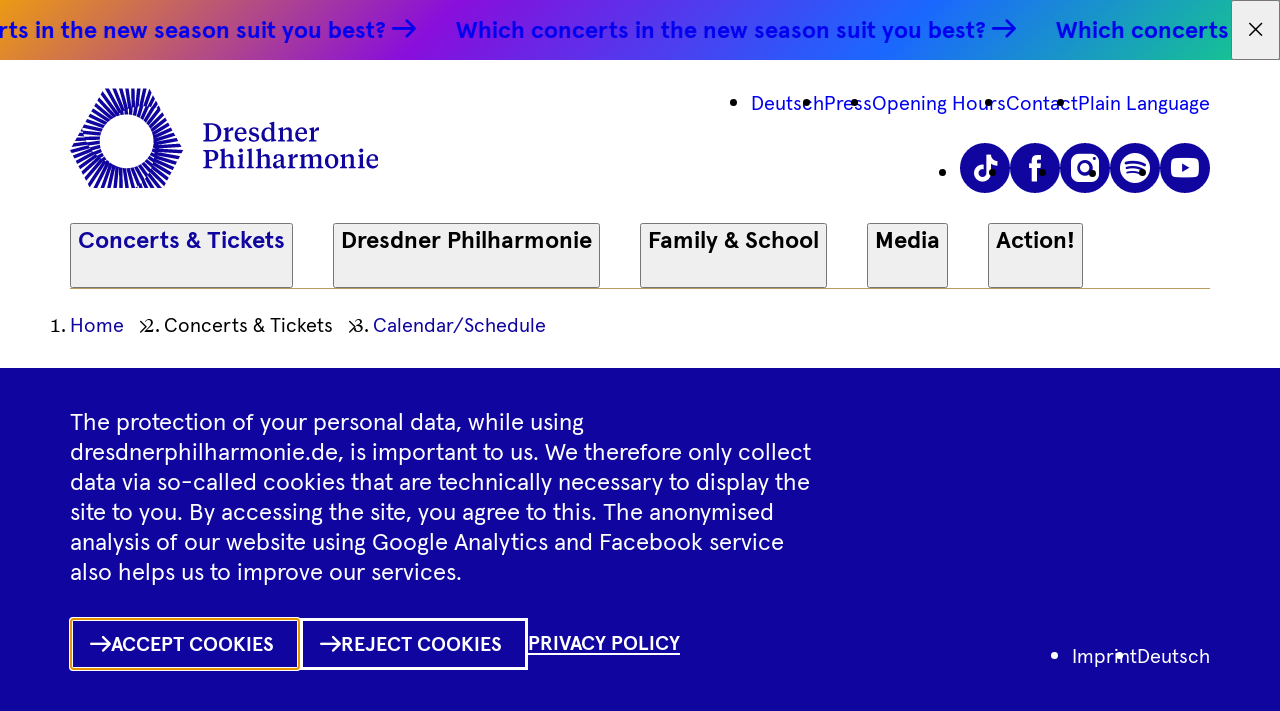

--- FILE ---
content_type: text/html; charset=UTF-8
request_url: https://www.dresdnerphilharmonie.de/en/concerts-tickets/calendarschedule/mozart-und-paert/?datum=2025-05-16
body_size: 5863
content:
<!DOCTYPE html>
<html lang="en">
    <head prefix="og: http://ogp.me/ns# fb: http://ogp.me/ns/fb#">
        <!--
            e-publisher:stage - Das perfekte Bühnen-CMS
        //-->    
        <title>Mozart and Pärt - 17.05.2025 - Dresdner Philharmonie</title>
        <link rel="canonical" href="https://www.dresdnerphilharmonie.de/en/concerts-tickets/calendarschedule/mozart-und-paert/?datum=2025-05-16">
        <link rel="prefetch" href="/includes/dist/assets/labels/labels.json" />
        <link rel="stylesheet" type="text/css" href="/includes/dist/bundle.css?cache=1761898697" media="screen" />
        <link rel="apple-touch-icon" sizes="180x180" href="/media/favicons/apple-touch-icon.png?v=3" />
        <link rel="icon" type="image/png" sizes="32x32" href="/media/favicons/favicon-32x32.png?v=3" />
        <link rel="icon" type="image/png" sizes="16x16" href="/media/favicons/favicon-16x16.png?v=3" />
        <link rel="manifest" href="/media/favicons/site.webmanifest?v=3" />
        <link rel="mask-icon" href="/media/favicons/safari-pinned-tab.svg?v=3" color="#10069f" />
        <link rel="shortcut icon" href="/media/favicons/favicon.ico?v=3" />
        <meta name="msapplication-TileColor" content="#10069f" />
        <meta name="msapplication-config" content="/media/favicons/browserconfig.xml?v=3" />
        <meta name="theme-color" content="#ffffff" />
        <meta charset="utf-8" />
        <meta http-equiv="X-UA-Compatible" content="ie=edge" />
        <meta name="viewport" content="width=device-width, initial-scale=1.0001, shrink-to-fit=no" />
        <meta name="keywords" content="Dresdner Philharmonie, Dresdens Klang, Philharmonie, Konzert, Orchester, Musik, Event, Philharmonic, Philharmoniker, kulturpalast" />
        <meta name="description" content="Die Dresdner Philharmonie, das Konzertorchester der sächsischen Landeshauptstadt, prägt mit ihren jährlich über 80 Konzerten das Dresdner Kulturleben." />
        <meta name="author" content="Dresdner Philharmonie" />
        <meta name="robots" content="index,follow" /> 
        <meta name="generator" content="e-publisher:stage from 3pc, http://e-publisher.de" />
        <meta name="google-site-verification" content="_s5Gjm3zO6nBucrfN1JdgRE8hPIPZUKad357XTF0ueo" />
        
				<meta property="og:site_name" content="Dresdner Philharmonie">
				<meta property="og:type" content="article">
				<meta property="og:url" content="https://www.dresdnerphilharmonie.de/en/concerts-tickets/calendarschedule/mozart-und-paert/?datum=2025-05-16">
				<meta property="og:title" content="Mozart and Pärt - 17.05.2025 - Dresdner Philharmonie">
				<meta property="og:description" content="Mozart and Pärt">
				<meta property="og:image" content="https://www.dresdnerphilharmonie.de/media/image/produktionen/mozart-und-paert_header_l_1867.jpg">
			    </head>
    <body>
        <div id="app">
            <dpc-marquee-bar class="marquee-bar--concert-finder marquee-bar--sticky"><a href="https://www.dresdnerphilharmonie.de/en/concerts-tickets/concert-finder/" class="marquee-bar__item">Which concerts in the new season suit you best?&nbsp;<span data-icon="arrow-right" aria-hidden="true" class="icon marquee-bar__icon"><i class="icon-arrow-right icon__icon" aria-hidden="true"></i></span></a></dpc-marquee-bar>
                        <dpc-header>
                <a class="logo header__logo" href="/en/">
                    <dpc-picture class="logo__logo" src="/includes/dist/assets/logos/logo-dresdner-philharmonie.svg" alt="to Homepage of the Dresdner Philharmonie"></dpc-picture>
                </a>
                <dpc-nav-burger class="header__nav-burger">
                    <template #nav-meta>
                        <nav class="header__nav-meta nav-meta">
                            <ul class="nav-meta__list">
                                <li class="nav-meta__item">
                                    <a class="nav-meta__link" href="/de/konzerte-tickets/konzertkalender-dresden/mozart-und-paert/">Deutsch</a>
                                </li>
                                
                                            <li class="nav-meta__item">
                                                <a class="nav-meta__link" href="/en/press/">Press</a>
                                            </li>
                                        
                                            <li class="nav-meta__item">
                                                <a class="nav-meta__link" href="/en/opening-hours/">Opening Hours</a>
                                            </li>
                                        
                                            <li class="nav-meta__item">
                                                <a class="nav-meta__link" href="/en/contact/">Contact</a>
                                            </li>
                                        
                                            <li class="nav-meta__item">
                                                <a class="nav-meta__link" href="/en/plain-language/">Plain Language</a>
                                            </li>
                                                                    </ul>
                        </nav>
                    </template>
                    <template #socialmedia-links>
                        <nav class="header__socialmedia-links socialmedia-links">
                            <ul class="socialmedia-links__list">
                                <li class="socialmedia-links__item">
                                    <a href="https://www.tiktok.com/@dresdnerphilharmonie" class="socialmedia-links__circle-button circle-button">
                                        <dpc-icon class="circle-button__icon" icon="tiktok" custom-label="Tiktok"></dpc-icon>
                                    </a>
                                </li>
                                <li class="socialmedia-links__item">
                                    <a href="https://www.facebook.com/DresdnerPhilharmonie/" class="socialmedia-links__circle-button circle-button">
                                        <dpc-icon class="circle-button__icon" icon="facebook" custom-label="Facebook"></dpc-icon>
                                    </a>
                                </li>
                                <li class="socialmedia-links__item">
                                    <a href="https://www.instagram.com/dresdnerphilharmonie/?hl=en" class="socialmedia-links__circle-button circle-button">
                                        <dpc-icon class="circle-button__icon" icon="instagram" custom-label="Instagram"></dpc-icon>
                                    </a>
                                </li>
                                <li class="socialmedia-links__item">
                                    <a href="https://open.spotify.com/show/29q4mojuJc3opB4dciPx5I" class="socialmedia-links__circle-button circle-button">
                                        <dpc-icon class="circle-button__icon" icon="spotify" custom-label="Spotify"></dpc-icon>
                                    </a>
                                </li>
                                <li class="socialmedia-links__item">
                                    <a href="https://www.youtube.com/user/PhilharmonieDresden" class="socialmedia-links__circle-button circle-button">
                                        <dpc-icon class="circle-button__icon" icon="youtube" custom-label="YouTube"></dpc-icon>
                                    </a>
                                </li>
                            </ul>
                        </nav>
                    </template>
                    <template #nav-expandable>
                        <dpc-nav-expandable class="header__nav-expandable">
                            
                                        <dpc-nav-expandable-item class="nav-expandable-item--active">
                                            <span class="nav-expandable-item__heading">Concerts & Tickets</span>
                                    
                                            <template #content>
                                                <ul class="nav-expandable-item__list">
                                        
                                                <li class="nav-expandable-item__item nav-expandable-item__item--active">
                                                    <a class="nav-expandable-item__link" href="/en/concerts-tickets/calendarschedule/" aria-current="page">Calendar/Schedule</a>
                                                </li>
                                            
                                                <li class="nav-expandable-item__item">
                                                    <a class="nav-expandable-item__link" href="/en/concerts-tickets/tickets-offers/">Tickets & Offers</a>
                                                </li>
                                            
                                                <li class="nav-expandable-item__item">
                                                    <a class="nav-expandable-item__link" href="/en/concerts-tickets/subscriptions-vouchers/">Subscriptions & vouchers</a>
                                                </li>
                                            
                                                <li class="nav-expandable-item__item">
                                                    <a class="nav-expandable-item__link" href="/en/concerts-tickets/webshop-login/">Webshop Login</a>
                                                </li>
                                            
                                                <li class="nav-expandable-item__item">
                                                    <a class="nav-expandable-item__link" href="/en/concerts-tickets/abgefrackt/">abgeFRACKt</a>
                                                </li>
                                            
                                                <li class="nav-expandable-item__item">
                                                    <a class="nav-expandable-item__link" href="/en/concerts-tickets/cinema-for-your-ear/">Cinema for your ear</a>
                                                </li>
                                            
                                                <li class="nav-expandable-item__item">
                                                    <a class="nav-expandable-item__link" href="/en/concerts-tickets/concert-finder/">Concert finder</a>
                                                </li>
                                            
                                                </ul>
                                            </template>
                                        
                                        </dpc-nav-expandable-item>
                                    
                                        <dpc-nav-expandable-item class="">
                                            <span class="nav-expandable-item__heading">Dresdner Philharmonie</span>
                                    
                                            <template #content>
                                                <ul class="nav-expandable-item__list">
                                        
                                                <li class="nav-expandable-item__item">
                                                    <a class="nav-expandable-item__link" href="/en/dresdner-philharmonie/new-worlds/">New Worlds</a>
                                                </li>
                                            
                                                <li class="nav-expandable-item__item">
                                                    <a class="nav-expandable-item__link" href="/en/dresdner-philharmonie/orchestra/">Orchestra | Artists</a>
                                                </li>
                                            
                                                <li class="nav-expandable-item__item">
                                                    <a class="nav-expandable-item__link" href="/en/dresdner-philharmonie/directory-team/">Management & Team</a>
                                                </li>
                                            
                                                <li class="nav-expandable-item__item">
                                                    <a class="nav-expandable-item__link" href="/en/dresdner-philharmonie/kurt-masur-academy/">Kurt Masur Academy</a>
                                                </li>
                                            
                                                <li class="nav-expandable-item__item">
                                                    <a class="nav-expandable-item__link" href="/en/dresdner-philharmonie/chamber-ensembles/">Chamber Ensembles</a>
                                                </li>
                                            
                                                <li class="nav-expandable-item__item">
                                                    <a class="nav-expandable-item__link" href="/en/dresdner-philharmonie/choires/">Choirs</a>
                                                </li>
                                            
                                                <li class="nav-expandable-item__item">
                                                    <a class="nav-expandable-item__link" href="/en/dresdner-philharmonie/tours/">Tours</a>
                                                </li>
                                            
                                                </ul>
                                            </template>
                                        
                                        </dpc-nav-expandable-item>
                                    
                                        <dpc-nav-expandable-item class="">
                                            <span class="nav-expandable-item__heading">Family & School</span>
                                    
                                            <template #content>
                                                <ul class="nav-expandable-item__list">
                                        
                                                <li class="nav-expandable-item__item">
                                                    <a class="nav-expandable-item__link" href="/en/family-school/schools/">Schools</a>
                                                </li>
                                            
                                                <li class="nav-expandable-item__item">
                                                    <a class="nav-expandable-item__link" href="/en/family-school/family-concerts/">Family Concerts</a>
                                                </li>
                                            
                                                </ul>
                                            </template>
                                        
                                        </dpc-nav-expandable-item>
                                    
                                        <dpc-nav-expandable-item class="">
                                            <span class="nav-expandable-item__heading">Media</span>
                                    
                                            <template #content>
                                                <ul class="nav-expandable-item__list">
                                        
                                                <li class="nav-expandable-item__item">
                                                    <a class="nav-expandable-item__link" href="/en/media/streams/">Streams</a>
                                                </li>
                                            
                                                <li class="nav-expandable-item__item">
                                                    <a class="nav-expandable-item__link" href="/en/media/videos/">Videos</a>
                                                </li>
                                            
                                                <li class="nav-expandable-item__item">
                                                    <a class="nav-expandable-item__link" href="/en/media/articles/">Articles</a>
                                                </li>
                                            
                                                </ul>
                                            </template>
                                        
                                        </dpc-nav-expandable-item>
                                    
                                        <dpc-nav-expandable-item class="">
                                            <span class="nav-expandable-item__heading">Action!</span>
                                    
                                            <template #content>
                                                <ul class="nav-expandable-item__list">
                                        
                                                <li class="nav-expandable-item__item">
                                                    <a class="nav-expandable-item__link" href="/en/action/history-two-point-zero/">History </a>
                                                </li>
                                            
                                                <li class="nav-expandable-item__item">
                                                    <a class="nav-expandable-item__link" href="/en/action/citizens-choir/">Citizens' choir</a>
                                                </li>
                                            
                                                <li class="nav-expandable-item__item">
                                                    <a class="nav-expandable-item__link" href="/en/action/voluntary-social-year/">Voluntary Social Year</a>
                                                </li>
                                            
                                                <li class="nav-expandable-item__item">
                                                    <a class="nav-expandable-item__link" href="/en/action/sponsoring-association/">Sponsoring association</a>
                                                </li>
                                            
                                                <li class="nav-expandable-item__item">
                                                    <a class="nav-expandable-item__link" href="/en/action/part-of-the-team/">Part of the Team</a>
                                                </li>
                                            
                                                <li class="nav-expandable-item__item">
                                                    <a class="nav-expandable-item__link" href="/en/action/sustainability/">Sustainability</a>
                                                </li>
                                            
                                                </ul>
                                            </template>
                                        
                                        </dpc-nav-expandable-item>
                                                            </dpc-nav-expandable>
                    </template>
                </dpc-nav-burger>
            </dpc-header>
                        <main>
                <div class="spacer-horizontal">
                                        
                                <nav class="breadcrumb" aria-labelledby="breadcrumb-label">
                                    <span id="breadcrumb-label" class="a-visually-hidden">Ihre aktuelle Position</span>                                    
                                    <ol class="breadcrumb__list">
                                        <li class="breadcrumb__item">
                                            <a class="breadcrumb__link styled-link styled-link--with-underline-reverse" href="/en/">
                                                <span class="breadcrumb__text">Home</span>
                                            </a>
                                            <dpc-icon icon="breadcrumb-arrow" decorative class="breadcrumb__icon"></dpc-icon>
                                        </li>
                            
                                        <li class="breadcrumb__item">
                                            <span class="breadcrumb__text">Concerts & Tickets</span>
                                            <dpc-icon icon="breadcrumb-arrow" decorative class="breadcrumb__icon"></dpc-icon>
                                        </li>
                                    
                                        <li class="breadcrumb__item">
                                            <a class="breadcrumb__link styled-link styled-link--with-underline-reverse" href="/en/concerts-tickets/calendarschedule/">
                                                <span class="breadcrumb__text">Calendar/Schedule</span>
                                            </a>
                                            
                                        </li>
                                    
                                    </ol>
                                </nav>
                                            </div>
                
<div class="opening-event">
    <div class="opening-event__inner">
        <div class="opening-event__content-wrapper">
            <div class="opening-event__content">
                <header class="opening-event__header">
                    <div class="opening-event__label-tag label-tag">
                        <span></span>
                    </div>
                    <h2 class="opening-event__heading">Mozart and Pärt - 17.05.2025 - Dresdner Philharmonie</h2>
                                    </header>
            </div>
        </div>
    </div>
    <figure class="opening-event__figure">
                    </figure>
</div>

<div class="spacer-horizontal">
    <div class="spacer-horizontal__inset-narrow spacer-horizontal__inset-narrow--desktop-disabled">
        <nav class="calendar-nav">
            <ul class="calendar-nav__list">
                            </ul>
        </nav>
    </div>
</div>

<div class="spacer-horizontal">
    <dpc-tab-list initial-tab-item-id="tickets-tab-1" require-breakpoint-down="desktop">
        <dpc-tab-list-item id="tickets-tab-1" label="Tickets">
            <div class="layout-event">
                <div class="layout-event__ticket-data" config-preset="ticket-data"></div>                <div class="layout-event__content">
                                                            <div class="text-content">
                        <hr class="text-content__rule" aria-hidden="true" />
                        <div class="text-content__button-list">
                                                                                                            </div>
                                            </div>
                </div>
            </div>
        </dpc-tab-list-item>
        <dpc-tab-list-item label="Biografien" id="tickets-tab-2">
                    </dpc-tab-list-item>
    </dpc-tab-list>
</div>
<div class="spacer-horizontal">
    </div>
<div class="spacer-horizontal-max-with">
    
                <section class="section section--without-margin-top">
                    <div class="section__space"></div>
                    <dpc-layout-scroller>            
                        
                    <dpc-scroller-item>
                        <article class="teaser-scroller">
                            <figure class="teaser-scroller__figure">
                                <dpc-picture src="/media/image/related/related_en_6.jpg" alt="" class="teaser-scroller__picture"></dpc-picture>
                            </figure>
                            <div class="teaser-scroller__inner">
                                <header class="teaser-scroller__header">
                                    <h3 class="teaser-scroller__heading">
                                        <a href="/en/concerts-tickets/tickets-offers/" class="teaser-scroller__link">Tickets & Offers</a>
                                    </h3>
                                    
                                </header>
                                <a class="teaser-scroller__button styled-button styled-button--with-icon" href="/en/concerts-tickets/tickets-offers/">
                                    <dpc-icon class="styled-button__icon" icon="arrow-right" custom-label="interne Verlinkung"></dpc-icon>
                                    <span class="styled-button__text">zu Tickets & Offers</span>
                                </a>
                            </div>
                        </article>
                    </dpc-scroller-item>
                
                    <dpc-scroller-item>
                        <article class="teaser-scroller">
                            <figure class="teaser-scroller__figure">
                                <dpc-picture src="/media/image/related/related_en_7.jpg" alt="" class="teaser-scroller__picture"></dpc-picture>
                            </figure>
                            <div class="teaser-scroller__inner">
                                <header class="teaser-scroller__header">
                                    <h3 class="teaser-scroller__heading">
                                        <a href="/en/dresdner-philharmonie/orchestra/" class="teaser-scroller__link">Orchestra | Artists</a>
                                    </h3>
                                    
                                </header>
                                <a class="teaser-scroller__button styled-button styled-button--with-icon" href="/en/dresdner-philharmonie/orchestra/">
                                    <dpc-icon class="styled-button__icon" icon="arrow-right" custom-label="interne Verlinkung"></dpc-icon>
                                    <span class="styled-button__text">zu Orchestra | Artists</span>
                                </a>
                            </div>
                        </article>
                    </dpc-scroller-item>
                
                    <dpc-scroller-item>
                        <article class="teaser-scroller">
                            <figure class="teaser-scroller__figure">
                                <dpc-picture src="/media/image/related/related_en_8.jpg" alt="" class="teaser-scroller__picture"></dpc-picture>
                            </figure>
                            <div class="teaser-scroller__inner">
                                <header class="teaser-scroller__header">
                                    <h3 class="teaser-scroller__heading">
                                        <a href="/en/family-school/schools/" class="teaser-scroller__link">Schools</a>
                                    </h3>
                                    
                                </header>
                                <a class="teaser-scroller__button styled-button styled-button--with-icon" href="/en/family-school/schools/">
                                    <dpc-icon class="styled-button__icon" icon="arrow-right" custom-label="interne Verlinkung"></dpc-icon>
                                    <span class="styled-button__text">zu Schools</span>
                                </a>
                            </div>
                        </article>
                    </dpc-scroller-item>
                
                    </dpc-layout-scroller>
                </section>
            </div>

<div class="spacer-horizontal">
    <section class="section">
        <ul class="layout-teaser">
    <li class="layout-teaser__item layout-teaser__item--tablet-width-50 layout-teaser__item--desktop-width-33">
        <article class="visitor-info">
            <dpc-icon class="visitor-info__icon" icon="contact" decorative></dpc-icon>
            <header class="visitor-info__header">
                <h2 class="visitor-info__heading">Contact</h2>
            </header>
            <address class="visitor-info__address">
                <p>Schloßstraße 2 (Eingang Altmarkt) <br>01067 Dresden</p>
                <p>
                    Fon +49 351 4866 866<br />
                    <a class="styled-link styled-link--internal" href="mailto:ticket@dresdnerphilharmonie.de">ticket@dresdnerphilharmonie.de</a>
                </p>
            </address>
            <div class="visitor-info__link-list">
                <a class="visitor-info__link styled-link styled-link--with-underline" href="/en/contact/">To Contact Form</a>
            </div>
        </article>
    </li>
    <li class="layout-teaser__item layout-teaser__item--tablet-width-50 layout-teaser__item--desktop-width-33">    
        <article class="visitor-info">
            <dpc-icon class="visitor-info__icon" icon="tickets" decorative></dpc-icon>
            <header class="visitor-info__header">
                <h2 class="visitor-info__heading">Ticket</h2>
            </header>
            <p class="visitor-info__description">
                Do you want to order concert tickets?<br>We have compiled all the options for you under Ticket Info.            </p>
            <div class="visitor-info__link-list">
                <a class="visitor-info__link styled-link styled-link--with-underline" href="#">Ticket-Info</a>
                <a class="visitor-info__link styled-link styled-link--with-underline" href="https://tickets.dresdnerphilharmonie.de/webshop/webticket/eventlist/">To the Webshop</a>
            </div>
        </article>
    </li>
    <li class="layout-teaser__item layout-teaser__item--tablet-width-75 layout-teaser__item--desktop-width-33 layout-teaser__item--tablet-center layout-teaser__item--desktop-center-disabled">
        <article class="visitor-info">
            <dpc-icon class="visitor-info__icon" icon="newsletter" decorative></dpc-icon>
            <header class="visitor-info__header">
                <h2 class="visitor-info__heading">Newsletter</h2>
            </header>
            <p class="visitor-info__description">
                With our newsletter we inform you about short-term offers and news about events of the Dresden Philharmonic Orchestra that are of particular interest to you.            </p>
            <div class="visitor-info__link-list">
                <a class="visitor-info__link styled-link styled-link--with-underline" href="/en/newsletter/">To the Registration</a>
            </div>
        </article>
    </li>
</ul>    </section>
</div>
<script>
    var schema = `
        {
            "@context": "https://schema.org",
            "@type": "MusicEvent",
            "image": "https://www.dresdnerphilharmonie.de/media/image/ddphil_header.png",
                                    "organizer": {
                "@type" : "Organization",
                "name": "Dresdner Philharmonie",
                "url" : "https://www.dresdnerphilharmonie.de",
                "contactPoint" : [
                    { 
                        "@type" : "ContactPoint",
                        "telephone" : "+49 351 4866-866",
                        "email": "ticket@dresdnerphilharmonie.de",
                        "contactType" : "Ticketservice"
                    } 
                ]
            },
            "location": {
                "@type": "MusicVenue"
                            },
            "name": "Mozart and Pärt - 17.05.2025 - Dresdner Philharmonie",
            "url": "https://www.dresdnerphilharmonie.de/en/concerts-tickets/calendarschedule/mozart-und-paert/?datum=2025-05-16",
            "description": "",
                                                "startDate": ""
        }
    `;
    </script>            </main>
            <div class="spacer-horizontal">
                <footer class="footer" data-sticky-icons>
                                        <div class="footer__inner">
                        <nav class="footer__navigation" aria-labelledby="footer-navigation-label">
                            <span class="a-visually-hidden" id="footer-navigation-label">Footer Navigation</span>
                            <ul class="footer__navigation-list">
                                            <li class="footer__navigation-item">
                                                <a href="/en/travelorganizers/" class="footer__navigation-link">Travel Organizers</a>
                                            </li> 
                                        
                                            <li class="footer__navigation-item">
                                                <a href="/en/newsletter/" class="footer__navigation-link">Newsletter</a>
                                            </li> 
                                        
                                            <li class="footer__navigation-item">
                                                <a href="/en/imprint/" class="footer__navigation-link">Imprint</a>
                                            </li> 
                                        
                                            <li class="footer__navigation-item">
                                                <a href="/en/gtcs/" class="footer__navigation-link">GTCS</a>
                                            </li> 
                                        
                                            <li class="footer__navigation-item">
                                                <a href="/en/privacy_policy/" class="footer__navigation-link">Privacy Policy</a>
                                            </li> 
                                        </ul>                        </nav>
                        <nav class="footer__socialmedia-links socialmedia-links">
                            <ul class="socialmedia-links__list">
                                <li class="socialmedia-links__item">
                                    <a href="https://www.tiktok.com/@dresdnerphilharmonie" class="socialmedia-links__circle-button circle-button">
                                        <dpc-icon class="circle-button__icon" icon="tiktok" custom-label="Tiktok"></dpc-icon>
                                    </a>
                                </li>
                                <li class="socialmedia-links__item">
                                    <a href="https://www.facebook.com/DresdnerPhilharmonie/" class="socialmedia-links__circle-button circle-button">
                                        <dpc-icon class="circle-button__icon" icon="facebook" custom-label="Facebook"></dpc-icon>
                                    </a>
                                </li>
                                <li class="socialmedia-links__item">
                                    <a href="https://www.instagram.com/dresdnerphilharmonie/?hl=en" class="socialmedia-links__circle-button circle-button">
                                        <dpc-icon class="circle-button__icon" icon="instagram" custom-label="Instagram"></dpc-icon>
                                    </a>
                                </li>
                                <li class="socialmedia-links__item">
                                    <a href="https://open.spotify.com/show/29q4mojuJc3opB4dciPx5I" class="socialmedia-links__circle-button circle-button">
                                        <dpc-icon class="circle-button__icon" icon="spotify" custom-label="Spotify"></dpc-icon>
                                    </a>
                                </li>
                                <li class="socialmedia-links__item">
                                    <a href="https://www.youtube.com/user/PhilharmonieDresden" class="socialmedia-links__circle-button circle-button">
                                        <dpc-icon class="circle-button__icon" icon="youtube" custom-label="YouTube"></dpc-icon>
                                    </a>
                                </li>
                            </ul>
                        </nav>
                        <div class="footer__logo">
                            <ul class="footer__logo-list">
                                <li class="footer__logo-item">
                                    <a href="https://www.kulturpalast-dresden.de" target="_blank">
                                        <dpc-picture class="footer__logo-image" src="/includes/dist/assets/logos/logo-kulturpalast.svg" alt="placeholder"></dpc-picture>
                                    </a>
                                </li>
                                <li class="footer__logo-item">
                                    <a href="https://www.dresden.de/de/kultur/kunst-und-kultur/musik/orchester_choere_ensembles.php" target="_blank">
                                        <dpc-picture class="footer__logo-image" src="/includes/dist/assets/logos/logo-LHD.svg" alt="placeholder"></dpc-picture>
                                    </a>
                                </li>
                            </ul>
                        </div>
                        <div class="footer__copyright">
                            <small>© 2025 Dresdner Philharmonie</small>
                        </div>
                    </div>
                </footer>
            </div>
            <dpc-cookiebanner version="1">
                <template #home>
                    <p class="cookiebanner__description">The protection of your personal data, while using dresdnerphilharmonie.de, is important to us. We therefore only collect data via so-called cookies that are technically necessary to display the site to you. By accessing the site, you agree to this. The anonymised analysis of our website using Google Analytics and Facebook service also helps us to improve our services.</p>
                    <div class="cookiebanner__button-list button-list button-list--align-start button-list--tablet-align-center">
                        <dpc-cookiebanner-button-approve-all class="cookiebanner__button styled-button styled-button--with-icon styled-button--inverted">
                            <dpc-icon class="styled-button__icon" icon="arrow-right" decorative></dpc-icon>
                            <span class="styled-button__text">Accept cookies</span>
                        </dpc-cookiebanner-button-approve-all>
                        <dpc-cookiebanner-button-approve class="cookiebanner__button styled-button styled-button--with-icon styled-button--inverted">
                            <dpc-icon class="styled-button__icon" icon="arrow-right" decorative></dpc-icon>
                            <span class="styled-button__text">Reject cookies</span>
                        </dpc-cookiebanner-button-approve>
                        <a href="/en/privacy_policy/" class="cookiebanner__link">Privacy Policy</a>
                    </div>
                </template>
                <nav class="cookiebanner__nav-meta nav-meta nav-meta--with-hover-underline">
                    <ul class="nav-meta__list">
                        <li class="nav-meta__item">
                            <a class="nav-meta__link" href="/en/imprint/">Imprint</a>
                        </li>
                        <li class="nav-meta__item">
                            <a class="nav-meta__link" href="/de/konzerte-tickets/konzertkalender-dresden/mozart-und-paert/">Deutsch</a>
                        </li>
                    </ul>
                </nav>
            </dpc-cookiebanner>
        </div>
        <script>
            window.dataLayer = window.dataLayer || [];
            function gtag(){dataLayer.push(arguments);}
            // Set default consent to 'denied' as a placeholder
            // Determine actual values based on your own requirements
            gtag('consent', 'default', {
                'ad_storage': 'denied',
                'ad_user_data': 'denied',
                'ad_personalization': 'denied',
                'analytics_storage': 'denied'
            });
        </script>
        <script>
            window.$DPC_SETTINGS = {
                paths: {
                    labels: '/api/labels/',
                },
                onCookiebannerRevoke(){
                    gtag('consent', 'update', {
                        ad_storage: 'denied',
                        ad_user_data: 'denied',
                        ad_personalization: 'denied',
                        analytics_storage: 'denied'
                    });
                },
                onCookiebannerApprove({approveAll, settings}) {
                    console.info('Cookiebanner approval received', {approveAll, settings})
                    
                    if (approveAll) {
                        window.dataLayer = window.dataLayer || [];
                        function gtag(){dataLayer.push(arguments);}
                        
                        gtag('consent', 'update', {
                            ad_storage: 'granted',
                            ad_user_data: 'granted',
                            ad_personalization: 'granted',
                            analytics_storage: 'granted'
                        });

                        (function(w,d,s,l,i){w[l]=w[l]||[];w[l].push({'gtm.start':
                        new Date().getTime(),event:'gtm.js'});var f=d.getElementsByTagName(s)[0],
                        j=d.createElement(s),dl=l!='dataLayer'?'&l='+l:'';j.async=true;j.src=
                        'https://www.googletagmanager.com/gtm.js?id='+i+dl;f.parentNode.insertBefore(j,f);
                        })(window,document,'script','dataLayer','GTM-MPWL2XJ');
                    }

                    // var approvedServices = Object
                    //     .entries(settings)
                    //     .filter(([key, value]) => value === 'true')
                    //     .map(([key, value]) => key)

                    // if (approveAll || approvedServices.includes('marketing')) {
                    //     console.info('Approved marketing')
                    // }
                }
            };
        </script>
        <script src="/includes/dist/bundle.js?cache=1761898697"></script>
    </body>
</html>



--- FILE ---
content_type: text/css
request_url: https://www.dresdnerphilharmonie.de/includes/dist/bundle.css?cache=1761898697
body_size: 44643
content:
*,:after,:before{box-sizing:border-box;background-repeat:no-repeat}:after,:before{text-decoration:inherit;vertical-align:inherit}:where(:root){cursor:default;line-height:1.5;overflow-wrap:break-word;-moz-tab-size:4;tab-size:4;-webkit-tap-highlight-color:transparent;-webkit-text-size-adjust:100%}:where(body){margin:0}:where(h1){font-size:2em;margin:.67em 0}:where(dl,ol,ul) :where(dl,ol,ul){margin:0}:where(hr){color:inherit;height:0}:where(nav) :where(ol,ul){list-style-type:none;padding:0}:where(nav li):before{content:"\200B";float:left}:where(pre){font-family:monospace,monospace;font-size:1em;overflow:auto}:where(abbr[title]){text-decoration:underline;text-decoration:underline dotted}:where(b,strong){font-weight:bolder}:where(code,kbd,samp){font-family:monospace,monospace;font-size:1em}:where(small){font-size:80%}:where(audio,canvas,iframe,img,svg,video){vertical-align:middle}:where(iframe){border-style:none}:where(svg:not([fill])){fill:currentColor}:where(table){border-collapse:collapse;border-color:inherit;text-indent:0}:where(button,input,select){margin:0}:where(button,[type=button i],[type=reset i],[type=submit i]){-webkit-appearance:button}:where(fieldset){border:1px solid #a0a0a0}:where(progress){vertical-align:baseline}:where(textarea){margin:0;resize:vertical}:where([type=search i]){-webkit-appearance:textfield;outline-offset:-2px}::-webkit-inner-spin-button,::-webkit-outer-spin-button{height:auto}::-webkit-input-placeholder{color:inherit;opacity:.54}::-webkit-search-decoration{-webkit-appearance:none}::-webkit-file-upload-button{-webkit-appearance:button;font:inherit}:where(dialog){background-color:#fff;border:solid;color:#000;height:-moz-fit-content;height:fit-content;left:0;margin:auto;padding:1em;position:absolute;right:0;width:-moz-fit-content;width:fit-content}:where(dialog:not([open])){display:none}:where(details>summary:first-of-type){display:list-item}:where([aria-busy=true i]){cursor:progress}:where([aria-controls]){cursor:pointer}:where([aria-disabled=true i],[disabled]){cursor:not-allowed}:where([aria-hidden=false i][hidden]){display:initial}:where([aria-hidden=false i][hidden]:not(:focus)){clip:rect(0,0,0,0);position:absolute}

/*!
 * OverlayScrollbars
 * https://github.com/KingSora/OverlayScrollbars
 *
 * Version: 1.13.0
 *
 * Copyright KingSora | Rene Haas.
 * https://github.com/KingSora
 *
 * Released under the MIT license.
 * Date: 02.08.2020
 */html.os-html,html.os-html>.os-host{display:block;overflow:hidden;box-sizing:border-box;height:100%!important;width:100%!important;min-width:100%!important;min-height:100%!important;margin:0!important;position:absolute!important}html.os-html>.os-host>.os-padding{position:absolute}body.os-dragging,body.os-dragging *{cursor:default}.os-host,.os-host-textarea{position:relative;overflow:visible!important;-webkit-box-orient:vertical;-webkit-box-direction:normal;-ms-flex-direction:column;flex-direction:column;-ms-flex-wrap:nowrap;flex-wrap:nowrap;-webkit-box-pack:start;-ms-flex-pack:start;justify-content:flex-start;-ms-flex-line-pack:start;align-content:flex-start;-webkit-box-align:start;-ms-flex-align:start;-ms-grid-row-align:flex-start;align-items:flex-start}.os-host-flexbox{overflow:hidden!important;display:-webkit-box;display:-ms-flexbox;display:flex}.os-host-flexbox>.os-size-auto-observer{height:inherit!important}.os-host-flexbox>.os-content-glue{-webkit-box-flex:1;-ms-flex-positive:1;flex-grow:1;-ms-flex-negative:0;flex-shrink:0}.os-host-flexbox>.os-content-glue,.os-host-flexbox>.os-size-auto-observer{min-height:0;min-width:0;-webkit-box-flex:0;-ms-flex-positive:0;flex-grow:0;-ms-flex-negative:1;flex-shrink:1;-ms-flex-preferred-size:auto;flex-basis:auto}#os-dummy-scrollbar-size{position:fixed;opacity:0;-ms-filter:"progid:DXImageTransform.Microsoft.Alpha(Opacity=0)";visibility:hidden;overflow:scroll;height:500px;width:500px}#os-dummy-scrollbar-size>div{width:200%;height:200%;margin:10px 0}#os-dummy-scrollbar-size:after,#os-dummy-scrollbar-size:before,.os-content:after,.os-content:before{content:"";display:table;width:.01px;height:.01px;line-height:0;font-size:0;flex-grow:0;flex-shrink:0;visibility:hidden}#os-dummy-scrollbar-size,.os-viewport{-ms-overflow-style:scrollbar!important}.os-viewport-native-scrollbars-invisible#os-dummy-scrollbar-size,.os-viewport-native-scrollbars-invisible.os-viewport{scrollbar-width:none!important}.os-viewport-native-scrollbars-invisible#os-dummy-scrollbar-size::-webkit-scrollbar,.os-viewport-native-scrollbars-invisible#os-dummy-scrollbar-size::-webkit-scrollbar-corner,.os-viewport-native-scrollbars-invisible.os-viewport::-webkit-scrollbar,.os-viewport-native-scrollbars-invisible.os-viewport::-webkit-scrollbar-corner{display:none!important;width:0!important;height:0!important;visibility:hidden!important;background:transparent!important}.os-content-glue{box-sizing:inherit;max-height:100%;max-width:100%;width:100%;pointer-events:none}.os-padding{box-sizing:inherit;direction:inherit;position:absolute;overflow:visible;padding:0;margin:0;left:0;top:0;bottom:0;right:0;width:auto!important;height:auto!important;z-index:0}.os-host-overflow>.os-padding,.os-viewport{overflow:hidden}.os-viewport{direction:inherit!important;box-sizing:inherit!important;resize:none!important;outline:none!important;position:absolute;top:0;left:0;bottom:0;right:0;padding:0;margin:0;-webkit-overflow-scrolling:touch}.os-content-arrange{position:absolute;z-index:-1;min-height:1px;min-width:1px;pointer-events:none}.os-content{direction:inherit;box-sizing:border-box!important;position:relative;display:block;height:100%;width:100%;visibility:visible}.os-content>.os-textarea{box-sizing:border-box!important;direction:inherit!important;background:transparent!important;outline:0 none transparent!important;overflow:hidden!important;position:absolute!important;display:block!important;top:0!important;left:0!important;margin:0!important;border-radius:0!important;float:none!important;-webkit-filter:none!important;filter:none!important;border:none!important;resize:none!important;-webkit-transform:none!important;transform:none!important;max-width:none!important;max-height:none!important;box-shadow:none!important;-webkit-perspective:none!important;perspective:none!important;opacity:1!important;z-index:1!important;clip:auto!important;vertical-align:baseline!important;padding:0}.os-host-rtl>.os-padding>.os-viewport>.os-content>.os-textarea{right:0!important}.os-content>.os-textarea-cover{z-index:-1;pointer-events:none}.os-content>.os-textarea[wrap=off]{white-space:pre!important;margin:0!important}.os-text-inherit{font-family:inherit;font-size:inherit;font-weight:inherit;font-style:inherit;font-variant:inherit;text-transform:inherit;text-decoration:inherit;text-indent:inherit;text-align:inherit;text-shadow:inherit;text-overflow:inherit;letter-spacing:inherit;word-spacing:inherit;line-height:inherit;unicode-bidi:inherit;direction:inherit;color:inherit;cursor:text}.os-resize-observer,.os-resize-observer-host{box-sizing:inherit;display:block;visibility:hidden;position:absolute;top:0;left:0;height:100%;width:100%;overflow:hidden;pointer-events:none;z-index:-1}.os-resize-observer-host{padding:inherit;border:inherit;border-color:transparent;border-style:solid;box-sizing:border-box}.os-resize-observer-host.observed{display:flex;flex-direction:column;justify-content:flex-start;align-items:flex-start}.os-resize-observer-host.observed>.os-resize-observer,.os-resize-observer-host>.os-resize-observer{height:200%;width:200%;padding:inherit;border:inherit;margin:0;display:block;box-sizing:content-box}.os-resize-observer-host.observed>.os-resize-observer,.os-resize-observer-host.observed>.os-resize-observer:before{display:flex;position:relative;flex-grow:1;flex-shrink:0;flex-basis:auto;box-sizing:border-box}.os-resize-observer-host.observed>.os-resize-observer:before{content:"";box-sizing:content-box;padding:inherit;border:inherit;margin:0}.os-size-auto-observer{box-sizing:inherit!important;height:100%;width:inherit;max-width:1px;position:relative;float:left;max-height:1px;overflow:hidden;z-index:-1;padding:0;margin:0;pointer-events:none;-webkit-box-flex:inherit;-ms-flex-positive:inherit;flex-grow:inherit;-ms-flex-negative:0;flex-shrink:0;-ms-flex-preferred-size:0;flex-basis:0}.os-size-auto-observer>.os-resize-observer{width:1000%;height:1000%;min-height:1px;min-width:1px}.os-resize-observer-item{right:0;bottom:0;overflow:hidden;z-index:-1;opacity:0;direction:ltr!important}.os-resize-observer-item,.os-resize-observer-item-final{position:absolute;top:0;left:0;-webkit-box-flex:0!important;-ms-flex:none!important;flex:none!important}.os-resize-observer-item-final{-webkit-transition:none!important;transition:none!important}.os-resize-observer{-webkit-animation-duration:1ms;animation-duration:1ms;-webkit-animation-name:os-resize-observer-dummy-animation;animation-name:os-resize-observer-dummy-animation}object.os-resize-observer{box-sizing:border-box!important}@-webkit-keyframes os-resize-observer-dummy-animation{0%{cursor:auto}to{cursor:none}}@keyframes os-resize-observer-dummy-animation{0%{cursor:auto}to{cursor:none}}.os-host-transition>.os-scrollbar,.os-host-transition>.os-scrollbar-corner{-webkit-transition:opacity .3s,visibility .3s,top .3s,right .3s,bottom .3s,left .3s;transition:opacity .3s,visibility .3s,top .3s,right .3s,bottom .3s,left .3s}html.os-html>.os-host>.os-scrollbar{position:absolute;z-index:999999}.os-scrollbar,.os-scrollbar-corner{position:absolute;opacity:1;-ms-filter:"progid:DXImageTransform.Microsoft.Alpha(Opacity=100)";z-index:1}.os-scrollbar-corner{bottom:0;right:0}.os-scrollbar{pointer-events:none}.os-scrollbar-track{position:relative;padding:0!important;border:none!important}.os-scrollbar-handle,.os-scrollbar-track{pointer-events:auto;height:100%;width:100%}.os-scrollbar-handle{position:absolute}.os-scrollbar-handle-off,.os-scrollbar-track-off{pointer-events:none}.os-scrollbar.os-scrollbar-unusable,.os-scrollbar.os-scrollbar-unusable *{pointer-events:none!important}.os-scrollbar.os-scrollbar-unusable .os-scrollbar-handle{opacity:0!important}.os-scrollbar-horizontal{bottom:0;left:0}.os-scrollbar-vertical{top:0;right:0}.os-host-rtl>.os-scrollbar-horizontal{right:0}.os-host-rtl>.os-scrollbar-corner,.os-host-rtl>.os-scrollbar-vertical{right:auto;left:0}.os-host-resize-disabled.os-host-scrollbar-horizontal-hidden>.os-scrollbar-corner,.os-host-resize-disabled.os-host-scrollbar-vertical-hidden>.os-scrollbar-corner,.os-host-scrollbar-horizontal-hidden>.os-scrollbar-horizontal,.os-host-scrollbar-vertical-hidden>.os-scrollbar-vertical,.os-padding+.os-scrollbar-corner,.os-scrollbar-auto-hidden,.os-scrollbar-horizontal+.os-scrollbar-vertical.os-scrollbar-auto-hidden+.os-scrollbar-corner,.os-scrollbar-horizontal.os-scrollbar-auto-hidden+.os-scrollbar-vertical+.os-scrollbar-corner,.os-scrollbar-horizontal.os-scrollbar-auto-hidden+.os-scrollbar-vertical.os-scrollbar-auto-hidden+.os-scrollbar-corner{opacity:0;visibility:hidden;pointer-events:none}.os-scrollbar-corner-resize-both{cursor:nwse-resize}.os-host-rtl>.os-scrollbar-corner-resize-both{cursor:nesw-resize}.os-scrollbar-corner-resize-horizontal{cursor:ew-resize}.os-scrollbar-corner-resize-vertical{cursor:ns-resize}.os-dragging .os-scrollbar-corner.os-scrollbar-corner-resize{cursor:default}.os-host-resize-disabled.os-host-scrollbar-horizontal-hidden>.os-scrollbar-vertical{top:0;bottom:0}.os-host-resize-disabled.os-host-scrollbar-vertical-hidden>.os-scrollbar-horizontal,.os-host-rtl.os-host-resize-disabled.os-host-scrollbar-vertical-hidden>.os-scrollbar-horizontal{right:0;left:0}.os-scrollbar-corner.os-scrollbar-corner-resize,.os-scrollbar:hover{opacity:1!important;visibility:visible!important}.os-scrollbar-corner.os-scrollbar-corner-resize{background-image:url([data-uri]);background-repeat:no-repeat;background-position:100% 100%;pointer-events:auto!important}.os-host-rtl>.os-scrollbar-corner.os-scrollbar-corner-resize{-webkit-transform:scaleX(-1);transform:scaleX(-1)}.os-host-overflow{overflow:hidden!important}.os-theme-none>.os-scrollbar-corner,.os-theme-none>.os-scrollbar-horizontal,.os-theme-none>.os-scrollbar-vertical{display:none!important}.os-theme-none>.os-scrollbar-corner-resize{display:block!important;min-width:10px;min-height:10px}.os-theme-dark>.os-scrollbar-horizontal,.os-theme-light>.os-scrollbar-horizontal{right:10px;height:10px}.os-theme-dark>.os-scrollbar-vertical,.os-theme-light>.os-scrollbar-vertical{bottom:10px;width:10px}.os-theme-dark.os-host-rtl>.os-scrollbar-horizontal,.os-theme-light.os-host-rtl>.os-scrollbar-horizontal{left:10px;right:0}.os-theme-dark>.os-scrollbar-corner,.os-theme-light>.os-scrollbar-corner{height:10px;width:10px;background-color:transparent}.os-theme-dark>.os-scrollbar,.os-theme-light>.os-scrollbar{padding:2px;box-sizing:border-box;background:transparent}.os-theme-dark>.os-scrollbar.os-scrollbar-unusable,.os-theme-dark>.os-scrollbar>.os-scrollbar-track,.os-theme-light>.os-scrollbar.os-scrollbar-unusable,.os-theme-light>.os-scrollbar>.os-scrollbar-track{background:transparent}.os-theme-dark>.os-scrollbar-horizontal>.os-scrollbar-track>.os-scrollbar-handle,.os-theme-light>.os-scrollbar-horizontal>.os-scrollbar-track>.os-scrollbar-handle{min-width:30px}.os-theme-dark>.os-scrollbar-vertical>.os-scrollbar-track>.os-scrollbar-handle,.os-theme-light>.os-scrollbar-vertical>.os-scrollbar-track>.os-scrollbar-handle{min-height:30px}.os-theme-dark.os-host-transition>.os-scrollbar>.os-scrollbar-track>.os-scrollbar-handle,.os-theme-light.os-host-transition>.os-scrollbar>.os-scrollbar-track>.os-scrollbar-handle{-webkit-transition:background-color .3s;transition:background-color .3s}.os-theme-dark>.os-scrollbar>.os-scrollbar-track,.os-theme-dark>.os-scrollbar>.os-scrollbar-track>.os-scrollbar-handle,.os-theme-light>.os-scrollbar>.os-scrollbar-track,.os-theme-light>.os-scrollbar>.os-scrollbar-track>.os-scrollbar-handle{border-radius:10px}.os-theme-dark>.os-scrollbar>.os-scrollbar-track>.os-scrollbar-handle{background:rgba(0,0,0,.4)}.os-theme-light>.os-scrollbar>.os-scrollbar-track>.os-scrollbar-handle{background:hsla(0,0%,100%,.4)}.os-theme-dark>.os-scrollbar:hover>.os-scrollbar-track>.os-scrollbar-handle{background:rgba(0,0,0,.55)}.os-theme-light>.os-scrollbar:hover>.os-scrollbar-track>.os-scrollbar-handle{background:hsla(0,0%,100%,.55)}.os-theme-dark>.os-scrollbar>.os-scrollbar-track>.os-scrollbar-handle.active{background:rgba(0,0,0,.7)}.os-theme-light>.os-scrollbar>.os-scrollbar-track>.os-scrollbar-handle.active{background:hsla(0,0%,100%,.7)}.os-theme-dark>.os-scrollbar-horizontal .os-scrollbar-handle:before,.os-theme-dark>.os-scrollbar-vertical .os-scrollbar-handle:before,.os-theme-light>.os-scrollbar-horizontal .os-scrollbar-handle:before,.os-theme-light>.os-scrollbar-vertical .os-scrollbar-handle:before{content:"";position:absolute;left:0;right:0;top:0;bottom:0;display:block}.os-theme-dark.os-host-scrollbar-horizontal-hidden>.os-scrollbar-horizontal .os-scrollbar-handle:before,.os-theme-dark.os-host-scrollbar-vertical-hidden>.os-scrollbar-vertical .os-scrollbar-handle:before,.os-theme-light.os-host-scrollbar-horizontal-hidden>.os-scrollbar-horizontal .os-scrollbar-handle:before,.os-theme-light.os-host-scrollbar-vertical-hidden>.os-scrollbar-vertical .os-scrollbar-handle:before{display:none}.os-theme-dark>.os-scrollbar-horizontal .os-scrollbar-handle:before,.os-theme-light>.os-scrollbar-horizontal .os-scrollbar-handle:before{top:-6px;bottom:-2px}.os-theme-dark>.os-scrollbar-vertical .os-scrollbar-handle:before,.os-theme-light>.os-scrollbar-vertical .os-scrollbar-handle:before{left:-6px;right:-2px}.os-host-rtl.os-theme-dark>.os-scrollbar-vertical .os-scrollbar-handle:before,.os-host-rtl.os-theme-light>.os-scrollbar-vertical .os-scrollbar-handle:before{right:-6px;left:-2px}@keyframes dpc-marquee-animation{0%{transform:translate3d(100%,0,0)}to{transform:translate3d(-100%,0,0)}}.marquee{position:relative;overflow:hidden;white-space:nowrap}.marquee__inner{will-change:transform;display:inline-flex;animation-duration:var(--animation-duration);animation-play-state:paused;animation-timing-function:linear;animation-fill-mode:forwards;animation-delay:0s;animation-iteration-count:infinite}.marquee__inner:first-child{transform:translateZ(0);animation-delay:calc(var(--animation-duration)*-0.5)}.marquee__inner:nth-child(2){position:absolute;top:0;left:0;transform:translate3d(100%,0,0)}.marquee--is-running .marquee__inner{animation-play-state:running}.marquee--has-animation .marquee__inner{animation-name:dpc-marquee-animation}.marquee--has-pause-on-hover:hover .marquee__inner{animation-play-state:paused}.marquee--is-reversed .marquee__inner{animation-direction:reverse}.text-content__h2,.text-content__h3,.text-content__h4,a,abbr,address,article,aside,audio,blockquote,body,canvas,caption,cite,code,dd,del,details,dfn,div,dl,dt,em,fieldset,figcaption,figure,footer,form,h1,h2,h3,h4,h5,h6,header,hgroup,html,iframe,img,ins,label,legend,li,main,mark,nav,ol,p,pre,q,section,small,span,strike,strong,sub,summary,sup,table,tbody,td,tfoot,th,thead,time,tr,ul,video{margin:0;padding:0;border:0}:where(a,a:visited){color:inherit}:where(address){font-family:inherit;font-style:inherit;line-height:inherit;letter-spacing:inherit}:where(a,a:visited,button,input,select,textarea){color:inherit}:where(ul,li){list-style-type:none}html{box-sizing:border-box}*,:after,:before{box-sizing:inherit}body{overflow-x:hidden}@font-face{font-family:apercu;font-weight:700;font-style:normal;font-display:block;src:url(assets/fonts/apercu/apercu-bold-pro.woff) format("woff"),url(assets/fonts/apercu/apercu-bold-pro.woff2) format("woff2")}@font-face{font-family:apercu;font-weight:400;font-style:normal;font-display:block;src:url(assets/fonts/apercu/apercu-regular-pro.woff) format("woff"),url(assets/fonts/apercu/apercu-regular-pro.woff2) format("woff2")}@font-face{font-family:tiempos;font-weight:700;font-style:normal;font-display:block;src:url(assets/fonts/tiempos/tiempos-text-bold.woff2) format("woff2")}@font-face{font-family:tiempos;font-weight:400;font-style:normal;font-display:block;src:url(assets/fonts/tiempos/tiempos-text-regular.woff2) format("woff2")}@font-face{font-family:tiempos-headline;font-weight:700;font-style:normal;font-display:block;src:url(assets/fonts/tiempos-headline/tiempos-headline-bold.woff2) format("woff2")}@font-face{font-family:tiempos-headline;font-weight:400;font-style:normal;font-display:block;src:url(assets/fonts/tiempos-headline/tiempos-headline-regular.woff2) format("woff2")}@-webkit-keyframes placeholder-fade{0%{-webkit-transform:translateZ(0);transform:translateZ(0)}to{-webkit-transform:translate3d(-66%,0,0);transform:translate3d(-66%,0,0)}}@keyframes placeholder-fade{0%{-webkit-transform:translateZ(0);transform:translateZ(0)}to{-webkit-transform:translate3d(-66%,0,0);transform:translate3d(-66%,0,0)}}html{width:100%;overflow-x:hidden}body{overflow-x:clip}body,html{position:relative;font-weight:400;font-size:18px;font-family:tiempos,iowan old style,apple garamond,baskerville,times new roman,droid serif,times,source serif pro,serif;line-height:28px;-webkit-font-smoothing:antialiased;-moz-osx-font-smoothing:grayscale}h1{font-family:tiempos-headline,iowan old style,apple garamond,baskerville,times new roman,droid serif,times,source serif pro,serif;font-weight:700;font-size:2rem;line-height:2.1111111111rem}@media(min-width:768px){h1{font-size:2.7777777778rem;line-height:2.8888888889rem}}@media(min-width:1240px){h1{font-size:4.4444444444rem;line-height:4.5555555556rem}}.text-content__h2,h2{font-family:tiempos-headline,iowan old style,apple garamond,baskerville,times new roman,droid serif,times,source serif pro,serif;font-weight:700;font-size:1.5555555556rem;line-height:1.6666666667rem}@media(min-width:768px){.text-content__h2,h2{font-size:2.2222222222rem;line-height:2.3333333333rem}}@media(min-width:1240px){.text-content__h2,h2{font-size:2.7777777778rem;line-height:2.8888888889rem}}.text-content__h3,h3{font-family:tiempos-headline,iowan old style,apple garamond,baskerville,times new roman,droid serif,times,source serif pro,serif;font-weight:700;font-size:1.4444444444rem;line-height:1.5555555556rem}@media(min-width:768px){.text-content__h3,h3{font-size:1.8888888889rem;line-height:2rem}}@media(min-width:1240px){.text-content__h3,h3{font-size:2.2222222222rem;line-height:2.3333333333rem}}.text-content__h4,h4{font-family:apercu,-apple-system,blinkmacsystemfont,avenir next,avenir,segoe ui,helvetica neue,helvetica,ubuntu,roboto,noto,arial,sans-serif;font-weight:700;font-size:1.2222222222rem;line-height:1.3333333333rem}@media(min-width:768px){.text-content__h4,h4{font-size:1.4444444444rem;line-height:1.5555555556rem}}@media(min-width:1240px){.text-content__h4,h4{font-size:1.6666666667rem;line-height:1.7777777778rem}}:where(button){margin:0;padding:0;font-size:inherit;font-family:inherit;line-height:inherit;letter-spacing:inherit;background-color:transparent;border:none;cursor:pointer}:where(button).focus-visible,:where(button):focus-visible{outline:.1666666667rem dashed currentColor;outline-offset:.1111111111rem}a{text-decoration:none}a.focus-visible,a:focus-visible{outline:.1666666667rem dashed currentColor;outline-offset:.1111111111rem}::-moz-selection{color:#fff;background:#10069f}::selection{color:#fff;background:#10069f}.section{margin-top:3.3333333333rem}@media(min-width:768px){.section{margin-top:5.5555555556rem}}@media(min-width:1240px){.section{margin-top:7.7777777778rem}}.section--without-margin-top{margin-top:0}@media(min-width:768px){.section--without-margin-top{margin-top:0}}@media(min-width:1240px){.section--without-margin-top{margin-top:0}}@media(min-width:1240px){.section--desktop-with-margin-top{margin-top:7.7777777778rem}}.section__space{display:block;padding-top:3.3333333333rem}@media(min-width:768px){.section__space{padding-top:5.5555555556rem}}@media(min-width:1240px){.section__space{padding-top:7.7777777778rem}}.section__header{margin-bottom:1.3888888889rem;text-align:center}@media(min-width:768px){.section__header{margin-bottom:1.6666666667rem}}@media(min-width:1240px){.section__header{margin-bottom:2.2222222222rem}}.section__header--without-margin-bottom{margin-bottom:0}@media(min-width:768px){.section__header--without-margin-bottom{margin-bottom:0}}@media(min-width:1240px){.section__header--without-margin-bottom{margin-bottom:0}}.section__heading{text-transform:uppercase;font-family:apercu,-apple-system,blinkmacsystemfont,avenir next,avenir,segoe ui,helvetica neue,helvetica,ubuntu,roboto,noto,arial,sans-serif;font-weight:700;font-size:1.7777777778rem;line-height:1.8888888889rem}@media(min-width:768px){.section__heading{font-size:2.3333333333rem;line-height:2.4444444444rem}}@media(min-width:1240px){.section__heading{font-size:3.8888888889rem;line-height:4rem}}.section__footer{margin-top:1.6666666667rem;text-align:center}@media(min-width:768px){.section__footer{margin-top:2.7777777778rem}}@media(min-width:1240px){.section__footer{margin-top:2.7777777778rem}}.space-at-start{padding-top:1.1111111111rem}@media(min-width:768px){.space-at-start{padding-top:1.6666666667rem}}@media(min-width:1240px){.space-at-start{padding-top:3.3333333333rem}}.spacer-horizontal-max-with{width:100%;max-width:144.4444444444rem;margin-right:auto;margin-left:auto}.spacer-horizontal{width:100%;margin-right:auto;margin-left:auto;padding-right:1.1111111111rem;padding-left:1.1111111111rem}@media(min-width:768px){.spacer-horizontal{width:100%;margin-right:auto;margin-left:auto;padding-right:2.2222222222rem;padding-left:2.2222222222rem}}@media(min-width:1240px){.spacer-horizontal{width:100%;margin-right:auto;margin-left:auto;padding-right:3.8888888889rem;padding-left:3.8888888889rem;max-width:80rem}}.spacer-horizontal__breakout{width:calc(100% + 40px);margin-right:-20px;margin-left:-20px}@media(min-width:768px){.spacer-horizontal__breakout{width:calc(100% + 80px);margin-right:-40px;margin-left:-40px}}@media(min-width:1240px){.spacer-horizontal__breakout{width:calc(100% + 140px);margin-right:-70px;margin-left:-70px}}@media(min-width:768px){.spacer-horizontal__breakout--tablet-disabled{width:100%;margin-right:auto;margin-left:auto}}@media(min-width:1240px){.spacer-horizontal__breakout--tablet-disabled{width:100%;margin-right:auto;margin-left:auto}}.spacer-horizontal__inset{width:100%;margin-right:auto;margin-left:auto}@media(min-width:1240px){.spacer-horizontal__inset{width:100%;max-width:calc(83.33333% - 8.33333px);margin-right:auto;margin-left:auto}}.spacer-horizontal__inset-narrow{width:100%;margin-right:auto;margin-left:auto}@media(min-width:768px){.spacer-horizontal__inset-narrow{width:100%;max-width:calc(75% + 52.5px);margin-right:auto;margin-left:auto}}@media(min-width:1240px){.spacer-horizontal__inset-narrow{width:100%;max-width:calc(66.66667% - 16.66667px);margin-right:auto;margin-left:auto}}@media(min-width:1240px){.spacer-horizontal__inset-narrow--desktop-disabled{max-width:none}}@media(min-width:1240px){.spacer-horizontal__inset-narrow--desktop-only{width:100%;max-width:calc(66.66667% - 16.66667px);margin-right:auto;margin-left:auto}}@media(min-width:1240px){.spacer-horizontal__inset-narrow--tablet-only{max-width:none}}.is-click-redirect-source{cursor:pointer}@font-face{font-weight:400;font-family:ddphil-iconfont;font-style:normal;font-display:block;src:url(assets/fonts/ddphil-iconfont/fonts/ddphil-iconfont.woff2?arxmme) format("woff2"),url(assets/fonts/ddphil-iconfont/fonts/ddphil-iconfont.ttf?arxmme) format("truetype"),url(assets/fonts/ddphil-iconfont/fonts/ddphil-iconfont.woff?arxmme) format("woff"),url(assets/fonts/ddphil-iconfont/fonts/ddphil-iconfont.svg?arxmme#ddphil-iconfont) format("svg")}i{font-family:ddphil-iconfont!important;font-weight:400;font-style:normal;-webkit-font-feature-settings:normal;font-feature-settings:normal;font-variant:normal;line-height:1;text-transform:none;speak:never;-webkit-font-smoothing:antialiased;-moz-osx-font-smoothing:grayscale}.icon-marquee-british-festival-flag:before{content:"\e93d"}.icon-finder-adventurer:before{content:"\e933"}.icon-finder:before{content:"\e934"}.icon-finder-brain:before{content:"\e935"}.icon-finder-gourmet:before{content:"\e936"}.icon-finder-curious:before{content:"\e937"}.icon-spotify:before{content:"\e93f"}.icon-tiktok:before{content:"\e93e"}.icon-christmas:before{content:"\e939"}.icon-easter:before{content:"\e93a"}.icon-new-years-eve:before{content:"\e93b"}.icon-travel:before{content:"\e93c"}.icon-note:before{content:"\e938"}.icon-repeat:before{content:"\e931"}.icon-seat:before{content:"\e930"}.icon-threads:before{content:"\e92e"}.icon-telegram:before{content:"\e92f"}.icon-instagram_outlines:before{content:"\e928"}.icon-facebook_outlines:before{content:"\e929"}.icon-x_twitter:before{content:"\e92a"}.icon-link:before{content:"\e92b"}.icon-whatsapp:before{content:"\e92c"}.icon-share:before{content:"\e92d"}.icon-hourglass:before{content:"\e927"}.icon-hourglass_white:before{content:"\e932";color:#fff}.icon-search:before{content:"\e926"}.icon-mail:before{content:"\e925"}.icon-audio:before{content:"\e924"}.icon-deceased:before{content:"\e923"}.icon-soundcloud:before{content:"\e922"}.icon-refresh:before{content:"\e91e"}.icon-arrow-left:before{content:"\e900"}.icon-arrow-right:before{content:"\e901"}.icon-arrow-up:before{content:"\e902"}.icon-arrow-down:before{content:"\e903"}.icon-arrow-extern:before{content:"\e904"}.icon-download:before{content:"\e905"}.icon-enlarge-image:before{content:"\e906"}.icon-zoom-in:before{content:"\e907"}.icon-zoom-out:before{content:"\e908"}.icon-plus:before{content:"\e909"}.icon-minus:before{content:"\e90a"}.icon-close:before{content:"\e90b"}.icon-breadcrumb-arrow:before{content:"\e90c"}.icon-info:before{content:"\e90d"}.icon-calendar:before{content:"\e90e"}.icon-icall:before{content:"\e90f"}.icon-shop:before{content:"\e910"}.icon-tickets:before{content:"\e911"}.icon-tickets_sold_out:before{content:"\e91f"}.icon-waiting_list:before{content:"\e920"}.icon-livestream:before{content:"\e921"}.icon-time:before{content:"\e912"}.icon-location:before{content:"\e913"}.icon-contact:before{content:"\e914"}.icon-newsletter:before{content:"\e915"}.icon-video:before{content:"\e916"}.icon-podcast:before{content:"\e917"}.icon-play:before{content:"\e918"}.icon-bookmarks:before{content:"\e919"}.icon-bookmarks-saved:before{content:"\e91a"}.icon-facebook:before{content:"\e91b"}.icon-instagram:before{content:"\e91c"}.icon-youtube:before{content:"\e91d"}.guide-icon{font-family:apercu,-apple-system,blinkmacsystemfont,avenir next,avenir,segoe ui,helvetica neue,helvetica,ubuntu,roboto,noto,arial,sans-serif;font-weight:400;font-size:.7777777778rem;line-height:1.1111111111rem;display:flex;flex-wrap:wrap}@media(min-width:768px){.guide-icon{font-size:.8888888889rem;line-height:1.2222222222rem}}@media(min-width:1240px){.guide-icon{font-size:.8888888889rem;line-height:1.2222222222rem}}.guide-icon__item{display:flex;flex-direction:column;align-items:center;margin:20px}.label-tag{font-family:apercu,-apple-system,blinkmacsystemfont,avenir next,avenir,segoe ui,helvetica neue,helvetica,ubuntu,roboto,noto,arial,sans-serif;font-weight:700;font-size:.8888888889rem;line-height:1rem;display:inline-block;padding:.1666666667rem .2777777778rem .0555555556rem;color:#fff;background-color:#10069f}@media(min-width:768px){.label-tag{font-size:1rem;line-height:1.1111111111rem}}@media(min-width:1240px){.label-tag{font-size:1rem;line-height:1.1111111111rem}}@media(min-width:768px){.label-tag{padding:.2777777778rem .3333333333rem .1666666667rem}}.circle-button{display:inline-flex;justify-content:center;align-items:center;width:2.2222222222rem;height:2.2222222222rem;overflow:hidden;color:#fff;text-decoration:none;background-color:#10069f;border:.1666666667rem solid #10069f;border-radius:100%;cursor:pointer}@media(min-width:1240px){.circle-button{width:2.7777777778rem;height:2.7777777778rem}}.circle-button__icon{display:flex;justify-content:center;align-items:center;font-size:1.2777777778rem;line-height:1}@media(min-width:1240px){.circle-button__icon{font-size:1.6666666667rem}}.circle-button--bigger{width:3.3333333333rem;height:3.3333333333rem}.circle-button--bigger .circle-button__icon{-webkit-transform:scale(1.5);transform:scale(1.5)}@media(min-width:1240px){.circle-button--bigger{width:4.4444444444rem;height:4.4444444444rem}}.circle-button__icon .icon__icon{display:block}.circle-button--concert-finder:not(:hover):not(.focus-visible),.circle-button--concert-finder:not(:hover):not(:focus-visible){background-image:linear-gradient(135deg,#eb9a14 15%,#880edc 34.45%,#1b67ff 69.62%,#16cd86 85%);border-width:0}.circle-button--active,.circle-button.focus-visible,.circle-button:focus-visible{color:#10069f;background-color:#fff;background-image:none;border-color:#10069f}@media(hover:hover){.circle-button:hover{color:#10069f;background-color:#fff;background-image:none;border-color:#10069f}}.circle-button.focus-visible .icon__icon,.circle-button:focus-visible .icon__icon{-webkit-animation:to-bottom-from-top .3s forwards;animation:to-bottom-from-top .3s forwards}@media(hover:hover){.circle-button:hover .icon__icon{-webkit-animation:to-bottom-from-top .3s forwards;animation:to-bottom-from-top .3s forwards}}@-webkit-keyframes to-bottom-from-top{49%{-webkit-transform:translateY(100%);transform:translateY(100%)}50%{-webkit-transform:translateY(-100%);transform:translateY(-100%);opacity:0}51%{opacity:1}}@keyframes to-bottom-from-top{49%{-webkit-transform:translateY(100%);transform:translateY(100%)}50%{-webkit-transform:translateY(-100%);transform:translateY(-100%);opacity:0}51%{opacity:1}}.circle-button--active{pointer-events:none}.circle-button--disabled{color:#10069f;background-color:#e7e6f5;border-color:#e7e6f5;cursor:auto;pointer-events:none}.circle-button--inverted{color:#10069f;background-color:#fff;border-color:#10069f}.circle-button--inverted.circle-button--active,.circle-button--inverted.focus-visible,.circle-button--inverted:focus-visible,.circle-button--inverted:hover{color:#fff;background-color:#10069f;border-color:#fff}.circle-button--white{color:#10069f;background-color:#fff;border-color:#fff}.circle-button--white:hover,.keyboard-focus .circle-button--white.focus-visible,.keyboard-focus .circle-button--white:focus-visible{color:#fff;background-color:#10069f;border-color:#fff}.circle-button__icon[data-icon=tickets]{font-size:1.3333333333rem}@media(min-width:1240px){.circle-button__icon[data-icon=tickets]{font-size:1.6666666667rem}}.circle-button__icon[data-icon=icall]{font-size:1.2222222222rem}@media(min-width:1240px){.circle-button__icon[data-icon=icall]{font-size:1.5555555556rem}}.circle-button__icon[data-icon=bookmarks]{font-size:1.2777777778rem}@media(min-width:1240px){.circle-button__icon[data-icon=bookmarks]{font-size:1.6111111111rem}}.circle-button__icon[data-icon=tiktok]{font-size:1.1666666667rem}@media(min-width:1240px){.circle-button__icon[data-icon=tiktok]{font-size:1.5rem}}.circle-button__icon[data-icon=facebook]{font-size:1.1666666667rem}@media(min-width:1240px){.circle-button__icon[data-icon=facebook]{font-size:1.5rem}}.circle-button__icon[data-icon=instagram]{font-size:1.2222222222rem}@media(min-width:1240px){.circle-button__icon[data-icon=instagram]{font-size:1.5555555556rem}}.circle-button__icon[data-icon=youtube]{font-size:1.2222222222rem}@media(min-width:1240px){.circle-button__icon[data-icon=youtube]{font-size:1.5555555556rem}}.circle-button__icon[data-icon=livestream]{font-size:1.3333333333rem}@media(min-width:1240px){.circle-button__icon[data-icon=livestream]{font-size:1.6666666667rem}}.circle-button__icon[data-icon=waiting_list]{font-size:1.3333333333rem}@media(min-width:1240px){.circle-button__icon[data-icon=waiting_list]{font-size:1.6666666667rem}}.circle-button__icon[data-icon=tickets_sold_out]{font-size:1.3333333333rem}@media(min-width:1240px){.circle-button__icon[data-icon=tickets_sold_out]{font-size:1.6666666667rem}}.circle-button__icon[data-icon=calendar]{font-size:1.1666666667rem}@media(min-width:1240px){.circle-button__icon[data-icon=calendar]{font-size:1.5rem}}.circle-button__icon[data-icon=play]{margin-left:.2777777778rem;font-size:1.8333333333rem}@media(min-width:1240px){.circle-button__icon[data-icon=play]{font-size:2.0555555556rem}}.circle-button__icon[data-icon=enlarge-image]{font-size:1.0555555556rem}@media(min-width:1240px){.circle-button__icon[data-icon=enlarge-image]{font-size:1.2777777778rem}}.circle-button__icon[data-icon=whatsapp]{font-size:1.1111111111rem}@media(min-width:1240px){.circle-button__icon[data-icon=whatsapp]{font-size:1.5rem}}.circle-button__icon[data-icon=x_twitter]{font-size:1.1111111111rem}@media(min-width:1240px){.circle-button__icon[data-icon=x_twitter]{font-size:1.3333333333rem}}.circle-button__icon[data-icon=facebook_outlines]{font-size:1.1111111111rem}@media(min-width:1240px){.circle-button__icon[data-icon=facebook_outlines]{font-size:1.5rem}}.circle-button__icon[data-icon=instagram_outlines]{font-size:1.1111111111rem}@media(min-width:1240px){.circle-button__icon[data-icon=instagram_outlines]{font-size:1.5rem}}.circle-button__icon[data-icon=telegram]{font-size:1.1111111111rem}@media(min-width:1240px){.circle-button__icon[data-icon=telegram]{font-size:1.5rem}}.circle-button__icon[data-icon=threads]{font-size:1.1111111111rem}@media(min-width:1240px){.circle-button__icon[data-icon=threads]{font-size:1.5rem}}.button-date{display:inline-flex;flex-wrap:wrap;justify-content:center;align-content:center;width:2.6666666667rem;height:2.6666666667rem;overflow:hidden;color:#10069f;text-decoration:none;border:.1111111111rem solid #10069f;border-radius:100%}@media(min-width:1240px){.button-date{width:3.1666666667rem;height:3.1666666667rem;border:.1666666667rem solid #10069f}}.button-date.focus-visible,.button-date:focus-visible,.button-date:hover{color:#fff;background-color:#10069f}.button-date.focus-visible,.button-date:focus-visible{outline:.1666666667rem dashed #10069f}.button-date__weekday{font-size:.6666666667rem;line-height:.9;letter-spacing:0;width:100%;font-weight:700;font-family:apercu,-apple-system,blinkmacsystemfont,avenir next,avenir,segoe ui,helvetica neue,helvetica,ubuntu,roboto,noto,arial,sans-serif;text-transform:uppercase}@media(min-width:1240px){.button-date__weekday{font-size:.7777777778rem;line-height:.9;letter-spacing:0}}.button-date__date{font-size:1.2222222222rem;line-height:.9;letter-spacing:0;font-weight:700;font-family:apercu,-apple-system,blinkmacsystemfont,avenir next,avenir,segoe ui,helvetica neue,helvetica,ubuntu,roboto,noto,arial,sans-serif}@media(min-width:1240px){.button-date__date{font-size:1.3333333333rem;line-height:.9;letter-spacing:0}}.button-date--active{color:#fff;background-color:#10069f}.button-date--disabled{color:#000;border-color:transparent;pointer-events:none}.button-month{display:inline-flex;flex-direction:column;height:2.6666666667rem;padding:.3333333333rem .6666666667rem .3888888889rem;text-align:center;vertical-align:top;cursor:pointer;align-content:center;justify-content:center;place-content:center;align-items:center;justify-items:center;place-items:center}@media(min-width:1240px){.button-month{width:4.4444444444rem;height:3.1111111111rem;padding:.4444444444rem .8333333333rem .5rem}}@media(hover:hover){.button-month:hover{color:#fff;background-color:#10069f}}.button-month.focus-visible,.button-month:focus-visible{color:#10069f;text-decoration:underline;background-color:#fff;border-color:#10069f;outline-offset:-.2rem}.button-month--past{width:auto;background-color:#e7e6f5}.button-month--disabled{opacity:.5;pointer-events:none}.button-month--active{color:#fff;background-color:#10069f}.button-month__icon,.button-month__month,.button-month__year{display:block;-webkit-transform:translateY(2px);transform:translateY(2px)}.button-month__icon,.button-month__month,.button-month__year{font-family:apercu,-apple-system,blinkmacsystemfont,avenir next,avenir,segoe ui,helvetica neue,helvetica,ubuntu,roboto,noto,arial,sans-serif}.button-month__year{font-size:.6666666667rem;line-height:.9;letter-spacing:0;width:100%;margin-bottom:.2222222222rem;font-weight:700;text-transform:uppercase}@media(min-width:1240px){.button-month__year{font-size:.7777777778rem;line-height:.9;letter-spacing:0}}.button-month__icon,.button-month__month{font-weight:700;font-family:apercu,-apple-system,blinkmacsystemfont,avenir next,avenir,segoe ui,helvetica neue,helvetica,ubuntu,roboto,noto,arial,sans-serif;text-transform:uppercase;font-size:1.2222222222rem;line-height:.9;letter-spacing:0}@media(min-width:1240px){.button-month__icon,.button-month__month{font-size:1.3333333333rem;line-height:.9;letter-spacing:0}}.button-month__icon{line-height:.7}@media(min-width:1240px){.button-month__icon{line-height:.7}}.button-month__icon[data-icon]{font-size:1.6666666667rem;-webkit-transform:translateY(.5px);transform:translateY(.5px)}.styled-button{text-transform:uppercase;font-family:apercu,-apple-system,blinkmacsystemfont,avenir next,avenir,segoe ui,helvetica neue,helvetica,ubuntu,roboto,noto,arial,sans-serif;font-weight:700;font-size:.8888888889rem;line-height:1rem;display:inline-flex;flex-shrink:0;justify-content:center;align-items:center;padding-left:.6666666667rem;color:#fff;text-align:center;text-decoration:none;background-color:#10069f;border:.1666666667rem solid #10069f;cursor:pointer;gap:.5555555556rem}@media(min-width:768px){.styled-button{font-size:1.1111111111rem;line-height:1.2222222222rem}}@media(min-width:1240px){.styled-button{font-size:1.1111111111rem;line-height:1.2222222222rem}}@media(min-width:768px){.styled-button{min-height:2.7777777778rem;padding-left:.9444444444rem;gap:.8333333333rem}}.styled-button.focus-visible,.styled-button:focus-visible,.styled-button:hover{color:#10069f;background-color:#fff;border-color:#10069f}.styled-button.focus-visible .styled-button__text,.styled-button:focus-visible .styled-button__text,input.styled-button.focus-visible,input.styled-button:focus-visible{text-decoration:underline}.styled-button:disabled:hover{cursor:not-allowed}.styled-button__text,input.styled-button{display:inline-block;padding-top:.5rem;padding-bottom:.3888888889rem}@media(min-width:768px){.styled-button__text,input.styled-button{padding-top:.6666666667rem;padding-bottom:.5555555556rem}}.styled-button__icon:last-child,.styled-button__text:last-child,input.styled-button{padding-right:.6666666667rem}@media(min-width:768px){.styled-button__icon:last-child,.styled-button__text:last-child,input.styled-button{padding-right:.9444444444rem}}.styled-button__icon{display:inline-block;-webkit-transform:translateX(0);transform:translateX(0);transition:-webkit-transform .3s ease-in-out;transition:transform .3s ease-in-out;transition:transform .3s ease-in-out,-webkit-transform .3s ease-in-out}.styled-button__icon .icon__icon{vertical-align:top}.styled-button--with-icon:hover .styled-button__icon{-webkit-transform:translateX(5px);transform:translateX(5px)}.styled-button--with-icon:hover .styled-button__text+.styled-button__icon{-webkit-transform:translateX(-5px);transform:translateX(-5px)}.styled-button--nowrap{max-width:100%;white-space:nowrap}.styled-button--nowrap>.styled-button__text{overflow:hidden;text-overflow:ellipsis}.styled-button--inverted{color:#fff;background-color:#10069f;border-color:#fff}.styled-button--inverted.focus-visible,.styled-button--inverted:focus-visible,.styled-button--inverted:hover{color:#10069f;background-color:#fff;border-color:#fff}.styled-button--disabled{color:#10069f;background-color:#e7e6f5;border-color:#e7e6f5;pointer-events:none}.styled-button--white{color:#10069f;background-color:#fff;border-color:#fff}.keyboard-focus .styled-button--white.focus-visible,.keyboard-focus .styled-button--white:focus-visible,.styled-button--white:hover{color:#fff;background-color:#10069f;border-color:#fff}.styled-button--white.styled-button--disabled{color:#fff;background-color:#594dfb;border-color:#594dfb;pointer-events:none}.styled-button__icon[data-icon=tickets]{font-size:1.3333333333rem}@media(min-width:768px){.styled-button__icon[data-icon=tickets]{font-size:1.6666666667rem}}.styled-button__icon[data-icon=download]{font-size:1.1111111111rem}@media(min-width:768px){.styled-button__icon[data-icon=download]{font-size:1.4444444444rem}}.styled-button__icon[data-icon=arrow-extern]{font-size:.8333333333rem}@media(min-width:768px){.styled-button__icon[data-icon=arrow-extern]{font-size:.9444444444rem}}.styled-button__icon[data-icon=arrow-right]{font-size:1.0555555556rem}@media(min-width:768px){.styled-button__icon[data-icon=arrow-right]{font-size:1.1666666667rem}}.styled-button__icon[data-icon=livestream]{font-size:1.3333333333rem}@media(min-width:768px){.styled-button__icon[data-icon=livestream]{font-size:1.6666666667rem}}.styled-button__icon[data-icon=waiting_list]{font-size:1.3333333333rem}@media(min-width:768px){.styled-button__icon[data-icon=waiting_list]{font-size:1.6666666667rem}}.styled-button__icon[data-icon=tickets_sold_out]{font-size:1.3333333333rem}@media(min-width:768px){.styled-button__icon[data-icon=tickets_sold_out]{font-size:1.6666666667rem}}.styled-button__icon[data-icon=close]{font-size:1.1111111111rem}@media(min-width:768px){.styled-button__icon[data-icon=close]{font-size:1.2222222222rem}}.styled-iframe--ratio-16-9{position:relative;display:block;padding-top:56.25%}.styled-iframe--ratio-16-9>*{position:absolute;top:0;left:0;width:100%;height:100%}.styled-iframe--ratio-16-9 img{font-family:"object-fit:cover";object-fit:cover}.styled-iframe--ratio-9-16{max-width:100%;height:100%;aspect-ratio:9/16}.styled-iframe--ratio-4-3{position:relative;display:block;padding-top:75%}.styled-iframe--ratio-4-3>*{position:absolute;top:0;left:0;width:100%;height:100%}.styled-iframe--ratio-4-3 img{font-family:"object-fit:cover";object-fit:cover}.styled-iframe--ratio-1-1{position:relative;display:block;padding-top:100%}.styled-iframe--ratio-1-1>*{position:absolute;top:0;left:0;width:100%;height:100%}.styled-iframe--ratio-1-1 img{font-family:"object-fit:cover";object-fit:cover}.styled-iframe--ratio-idagio{position:relative;display:block;padding-top:100%;min-height:26.6666666667rem}.styled-iframe--ratio-idagio>*{position:absolute;top:0;left:0;width:100%;height:100%}.styled-iframe--ratio-idagio img{font-family:"object-fit:cover";object-fit:cover}.styled-iframe--ratio-podigee{position:relative;height:8.8888888889rem}.styled-iframe--ratio-podigee .styled-iframe__iframe{background-color:#fcfaf7}.styled-iframe--ratio-mailjet{position:relative;height:21.2222222222rem}@media(min-width:768px){.styled-iframe--ratio-mailjet{height:16.9444444444rem}}.styled-iframe--ratio-mailjet .styled-iframe__iframe{background-color:#fff}.styled-iframe__iframe{position:relative;z-index:2}.styled-iframe--ratio-1-1 .styled-iframe__iframe,.styled-iframe--ratio-4-3 .styled-iframe__iframe,.styled-iframe--ratio-9-16 .styled-iframe__iframe,.styled-iframe--ratio-16-9 .styled-iframe__iframe,.styled-iframe--ratio-idagio .styled-iframe__iframe,.styled-iframe--ratio-mailjet .styled-iframe__iframe,.styled-iframe--ratio-podigee .styled-iframe__iframe{position:absolute;top:0;left:0;z-index:2;width:100%;height:100%}.styled-iframe{position:relative;overflow:hidden}.styled-iframe:before{content:" ";position:absolute;top:0;left:0;z-index:1;width:400%;height:100%;background-color:#f2f2f2;background-image:linear-gradient(90deg,#ccc,#eee,#ccc,#eee);-webkit-animation:placeholder-fade 3s linear infinite;animation:placeholder-fade 3s linear infinite}.typography-h1-global{font-family:tiempos-headline,iowan old style,apple garamond,baskerville,times new roman,droid serif,times,source serif pro,serif;font-weight:700;font-size:2rem;line-height:2.1111111111rem}@media(min-width:768px){.typography-h1-global{font-size:2.7777777778rem;line-height:2.8888888889rem}}@media(min-width:1240px){.typography-h1-global{font-size:4.4444444444rem;line-height:4.5555555556rem}}.typography-h1-media{font-family:apercu,-apple-system,blinkmacsystemfont,avenir next,avenir,segoe ui,helvetica neue,helvetica,ubuntu,roboto,noto,arial,sans-serif;font-weight:700;font-size:1.7777777778rem;line-height:1.8888888889rem}@media(min-width:768px){.typography-h1-media{font-size:2.3333333333rem;line-height:2.4444444444rem}}@media(min-width:1240px){.typography-h1-media{font-size:3.8888888889rem;line-height:4rem}}.typography-h2-module{text-transform:uppercase;font-family:apercu,-apple-system,blinkmacsystemfont,avenir next,avenir,segoe ui,helvetica neue,helvetica,ubuntu,roboto,noto,arial,sans-serif;font-weight:700;font-size:1.7777777778rem;line-height:1.8888888889rem}@media(min-width:768px){.typography-h2-module{font-size:2.3333333333rem;line-height:2.4444444444rem}}@media(min-width:1240px){.typography-h2-module{font-size:3.8888888889rem;line-height:4rem}}.typography-h2-small{text-transform:uppercase;font-family:apercu,-apple-system,blinkmacsystemfont,avenir next,avenir,segoe ui,helvetica neue,helvetica,ubuntu,roboto,noto,arial,sans-serif;font-weight:700;font-size:1.3333333333rem;line-height:1.4444444444rem}@media(min-width:768px){.typography-h2-small{font-size:1.8888888889rem;line-height:2rem}}@media(min-width:1240px){.typography-h2-small{font-size:2.2222222222rem;line-height:2.3333333333rem}}.typography-h2-big{font-family:tiempos-headline,iowan old style,apple garamond,baskerville,times new roman,droid serif,times,source serif pro,serif;font-weight:700;font-size:1.7777777778rem;line-height:1.8888888889rem}@media(min-width:768px){.typography-h2-big{font-size:2.3333333333rem;line-height:2.4444444444rem}}@media(min-width:1240px){.typography-h2-big{font-size:3.8888888889rem;line-height:4rem}}.typography-h2-global{font-family:tiempos-headline,iowan old style,apple garamond,baskerville,times new roman,droid serif,times,source serif pro,serif;font-weight:700;font-size:1.5555555556rem;line-height:1.6666666667rem}@media(min-width:768px){.typography-h2-global{font-size:2.2222222222rem;line-height:2.3333333333rem}}@media(min-width:1240px){.typography-h2-global{font-size:2.7777777778rem;line-height:2.8888888889rem}}.typography-h3-global{font-family:tiempos-headline,iowan old style,apple garamond,baskerville,times new roman,droid serif,times,source serif pro,serif;font-weight:700;font-size:1.4444444444rem;line-height:1.5555555556rem}@media(min-width:768px){.typography-h3-global{font-size:1.8888888889rem;line-height:2rem}}@media(min-width:1240px){.typography-h3-global{font-size:2.2222222222rem;line-height:2.3333333333rem}}.typography-h4-global{font-family:apercu,-apple-system,blinkmacsystemfont,avenir next,avenir,segoe ui,helvetica neue,helvetica,ubuntu,roboto,noto,arial,sans-serif;font-weight:700;font-size:1.2222222222rem;line-height:1.3333333333rem}@media(min-width:768px){.typography-h4-global{font-size:1.4444444444rem;line-height:1.5555555556rem}}@media(min-width:1240px){.typography-h4-global{font-size:1.6666666667rem;line-height:1.7777777778rem}}.typography-text-big{font-family:apercu,-apple-system,blinkmacsystemfont,avenir next,avenir,segoe ui,helvetica neue,helvetica,ubuntu,roboto,noto,arial,sans-serif;font-weight:400;font-size:1rem;line-height:1.3333333333rem}@media(min-width:768px){.typography-text-big{font-size:1.3333333333rem;line-height:1.6666666667rem}}@media(min-width:1240px){.typography-text-big{font-size:1.8888888889rem;line-height:2.2222222222rem}}.typography-introtext{font-family:apercu,-apple-system,blinkmacsystemfont,avenir next,avenir,segoe ui,helvetica neue,helvetica,ubuntu,roboto,noto,arial,sans-serif;font-weight:400;font-size:1rem;line-height:1.3333333333rem}@media(min-width:768px){.typography-introtext{font-size:1.2222222222rem;line-height:1.5555555556rem}}@media(min-width:1240px){.typography-introtext{font-size:1.3333333333rem;line-height:1.6666666667rem}}.typography-text{font-weight:400;font-size:.8888888889rem;line-height:1.4444444444rem}@media(min-width:768px){.typography-text{font-size:1rem;line-height:1.5555555556rem}}@media(min-width:1240px){.typography-text{font-size:1rem;line-height:1.5555555556rem}}.typography-caption{font-family:apercu,-apple-system,blinkmacsystemfont,avenir next,avenir,segoe ui,helvetica neue,helvetica,ubuntu,roboto,noto,arial,sans-serif;font-weight:400;font-size:.7777777778rem;line-height:1.1111111111rem}@media(min-width:768px){.typography-caption{font-size:.8888888889rem;line-height:1.2222222222rem}}@media(min-width:1240px){.typography-caption{font-size:.8888888889rem;line-height:1.2222222222rem}}.typography-navigation{font-family:apercu,-apple-system,blinkmacsystemfont,avenir next,avenir,segoe ui,helvetica neue,helvetica,ubuntu,roboto,noto,arial,sans-serif;font-weight:700;font-size:1.2222222222rem;line-height:1.5555555556rem}@media(min-width:768px){.typography-navigation{font-size:1.2222222222rem;line-height:1.5555555556rem}}@media(min-width:1240px){.typography-navigation{font-size:1.3333333333rem;line-height:1.6666666667rem}}.typography-sup-navigation{font-family:apercu,-apple-system,blinkmacsystemfont,avenir next,avenir,segoe ui,helvetica neue,helvetica,ubuntu,roboto,noto,arial,sans-serif;font-weight:700;font-size:1.1111111111rem;line-height:1.4444444444rem}@media(min-width:768px){.typography-sup-navigation{font-size:1.1111111111rem;line-height:1.4444444444rem}}@media(min-width:1240px){.typography-sup-navigation{font-size:1.3333333333rem;line-height:1.6666666667rem}}.typography-meta-navigation{font-family:apercu,-apple-system,blinkmacsystemfont,avenir next,avenir,segoe ui,helvetica neue,helvetica,ubuntu,roboto,noto,arial,sans-serif;font-weight:400;font-size:1rem;line-height:1.3333333333rem}@media(min-width:768px){.typography-meta-navigation{font-size:1rem;line-height:1.3333333333rem}}@media(min-width:1240px){.typography-meta-navigation{font-size:1.1111111111rem;line-height:1.4444444444rem}}.typography-link{text-transform:uppercase;font-family:apercu,-apple-system,blinkmacsystemfont,avenir next,avenir,segoe ui,helvetica neue,helvetica,ubuntu,roboto,noto,arial,sans-serif;font-weight:700;font-size:.8888888889rem;line-height:1rem}@media(min-width:768px){.typography-link{font-size:1.1111111111rem;line-height:1.2222222222rem}}@media(min-width:1240px){.typography-link{font-size:1.1111111111rem;line-height:1.2222222222rem}}.typography-button{text-transform:uppercase;font-family:apercu,-apple-system,blinkmacsystemfont,avenir next,avenir,segoe ui,helvetica neue,helvetica,ubuntu,roboto,noto,arial,sans-serif;font-weight:700;font-size:.8888888889rem;line-height:1rem}@media(min-width:768px){.typography-button{font-size:1.1111111111rem;line-height:1.2222222222rem}}@media(min-width:1240px){.typography-button{font-size:1.1111111111rem;line-height:1.2222222222rem}}.typography-label{font-family:apercu,-apple-system,blinkmacsystemfont,avenir next,avenir,segoe ui,helvetica neue,helvetica,ubuntu,roboto,noto,arial,sans-serif;font-weight:700;font-size:.8888888889rem;line-height:1rem}@media(min-width:768px){.typography-label{font-size:1rem;line-height:1.1111111111rem}}@media(min-width:1240px){.typography-label{font-size:1rem;line-height:1.1111111111rem}}.typography-date{font-family:apercu,-apple-system,blinkmacsystemfont,avenir next,avenir,segoe ui,helvetica neue,helvetica,ubuntu,roboto,noto,arial,sans-serif;font-weight:700;font-size:2rem;line-height:2.1111111111rem}@media(min-width:768px){.typography-date{font-size:2.2222222222rem;line-height:2.3333333333rem}}@media(min-width:1240px){.typography-date{font-size:2.5555555556rem;line-height:2.6666666667rem}}.typography-date-subline{font-family:apercu,-apple-system,blinkmacsystemfont,avenir next,avenir,segoe ui,helvetica neue,helvetica,ubuntu,roboto,noto,arial,sans-serif;font-weight:700;font-size:.8888888889rem;line-height:1.2222222222rem}@media(min-width:768px){.typography-date-subline{font-size:1rem;line-height:1.3333333333rem}}@media(min-width:1240px){.typography-date-subline{font-size:1rem;line-height:1.3333333333rem}}.typography-quote{font-family:tiempos-headline,iowan old style,apple garamond,baskerville,times new roman,droid serif,times,source serif pro,serif;font-weight:700;font-size:1.5555555556rem;line-height:1.6666666667rem}@media(min-width:768px){.typography-quote{font-size:2.1111111111rem;line-height:2.2222222222rem}}@media(min-width:1240px){.typography-quote{font-size:2.7777777778rem;line-height:2.8888888889rem}}.guide-typography{margin:20px}.styled-link,.styled-link:visited,.text-content>p a:not(.styled-link):not(.text-content>p a[href^=http]:not(.styled-link):not(.text-content>p a:not(.styled-button):not([href^=http])):not):not(.styled-button):not([href^=http]),.text-content>p a:not(.styled-link):not(.text-content>p a[href^=http]:not(.styled-link):not(.text-content>p a:not(.styled-button):not([href^=http])):not):not(.text-content>p a:not(.styled-link):not(.text-content>p a[href^=http]:not:not(.text-content>p a:not(.styled-button):not([href^=http])):not):not:not):not(.text-content>p a[href^=http]:not(.styled-link):not(.text-content>p a:not:not(.text-content>p a[href^=http]:not:not(.text-content>p a:not(.styled-button):not([href^=http])):not):not:not):not):not(.styled-button):not([href^=http]),.text-content>p a:not(.styled-link):not(.text-content>p a[href^=http]:not(.styled-link):not(.text-content>p a:not(.styled-button):not([href^=http])):not):not(.text-content>p a:not(.styled-link):not(.text-content>p a[href^=http]:not:not(.text-content>p a:not(.styled-button):not([href^=http])):not):not:not):not(.text-content>p a[href^=http]:not(.styled-link):not(.text-content>p a:not:not(.text-content>p a[href^=http]:not:not(.text-content>p a:not:not([href^=http])):not(.styled-button)):not:not):not):not(.styled-button):not([href^=http]),.text-content>p a:not(.styled-link):not(.text-content>p a[href^=http]:not(.styled-link):not(.text-content>p a:not(.styled-button):not([href^=http])):not):not(.text-content>p a:not(.styled-link):not(.text-content>p a[href^=http]:not:not(.text-content>p a:not:not([href^=http])):not(.styled-button)):not:not):not(.text-content>p a[href^=http]:not(.styled-link):not(.text-content>p a:not:not(.text-content>p a[href^=http]:not:not(.text-content>p a:not(.styled-button):not([href^=http])):not):not:not):not):not(.styled-button):not([href^=http]),.text-content>p a:not(.styled-link):not(.text-content>p a[href^=http]:not(.styled-link):not(.text-content>p a:not(.styled-button):not([href^=http])):not):not(.text-content>p a:not(.styled-link):not(.text-content>p a[href^=http]:not:not(.text-content>p a:not:not([href^=http])):not(.styled-button)):not:not):not(.text-content>p a[href^=http]:not(.styled-link):not(.text-content>p a:not:not(.text-content>p a[href^=http]:not:not(.text-content>p a:not:not([href^=http])):not(.styled-button)):not:not):not):not(.styled-button):not([href^=http]),.text-content>p a:not(.styled-link):not(.text-content>p a[href^=http]:not(.styled-link):not(.text-content>p a:not:not([href^=http])):not(.styled-button)):not(.styled-button):not([href^=http]),.text-content>p a:not(.styled-link):not(.text-content>p a[href^=http]:not(.styled-link):not(.text-content>p a:not:not([href^=http])):not(.styled-button)):not(.text-content>p a:not(.styled-link):not(.text-content>p a[href^=http]:not:not(.text-content>p a:not(.styled-button):not([href^=http])):not):not:not):not(.text-content>p a[href^=http]:not(.styled-link):not(.text-content>p a:not:not(.text-content>p a[href^=http]:not:not(.text-content>p a:not(.styled-button):not([href^=http])):not):not:not):not):not(.styled-button):not([href^=http]),.text-content>p a:not(.styled-link):not(.text-content>p a[href^=http]:not(.styled-link):not(.text-content>p a:not:not([href^=http])):not(.styled-button)):not(.text-content>p a:not(.styled-link):not(.text-content>p a[href^=http]:not:not(.text-content>p a:not(.styled-button):not([href^=http])):not):not:not):not(.text-content>p a[href^=http]:not(.styled-link):not(.text-content>p a:not:not(.text-content>p a[href^=http]:not:not(.text-content>p a:not:not([href^=http])):not(.styled-button)):not:not):not):not(.styled-button):not([href^=http]),.text-content>p a:not(.styled-link):not(.text-content>p a[href^=http]:not(.styled-link):not(.text-content>p a:not:not([href^=http])):not(.styled-button)):not(.text-content>p a:not(.styled-link):not(.text-content>p a[href^=http]:not:not(.text-content>p a:not:not([href^=http])):not(.styled-button)):not:not):not(.text-content>p a[href^=http]:not(.styled-link):not(.text-content>p a:not:not(.text-content>p a[href^=http]:not:not(.text-content>p a:not(.styled-button):not([href^=http])):not):not:not):not):not(.styled-button):not([href^=http]),.text-content>p a:not(.styled-link):not(.text-content>p a[href^=http]:not(.styled-link):not(.text-content>p a:not:not([href^=http])):not(.styled-button)):not(.text-content>p a:not(.styled-link):not(.text-content>p a[href^=http]:not:not(.text-content>p a:not:not([href^=http])):not(.styled-button)):not:not):not(.text-content>p a[href^=http]:not(.styled-link):not(.text-content>p a:not:not(.text-content>p a[href^=http]:not:not(.text-content>p a:not:not([href^=http])):not(.styled-button)):not:not):not):not(.styled-button):not([href^=http]),.text-content>p a[href^=http]:not(.styled-link):not(.text-content>p a:not(.styled-button):not([href^=http])):not(.styled-button),.text-content>p a[href^=http]:not(.styled-link):not(.text-content>p a:not(.styled-link):not(.text-content>p a[href^=http]:not:not(.text-content>p a:not(.styled-button):not([href^=http])):not):not:not):not(.styled-button),.text-content>p a[href^=http]:not(.styled-link):not(.text-content>p a:not(.styled-link):not(.text-content>p a[href^=http]:not:not(.text-content>p a:not:not([href^=http])):not(.styled-button)):not:not):not(.styled-button),.text-content>p a[href^=http]:not(.styled-link):not(.text-content>p a:not(.styled-link):not([href^=http])):not(.styled-button){color:#10069f}.styled-link.styled-link--download,.styled-link.styled-link--external,.styled-link.styled-link--internal,.text-content>p a.styled-link--download:not(.styled-link):not(.text-content>p a[href^=http]:not(.styled-link):not(.text-content>p a:not(.styled-button):not([href^=http])):not):not(.styled-button):not([href^=http]),.text-content>p a.styled-link--download:not(.styled-link):not(.text-content>p a[href^=http]:not(.styled-link):not(.text-content>p a:not:not([href^=http])):not(.styled-button)):not(.styled-button):not([href^=http]),.text-content>p a.styled-link--download[href^=http]:not(.styled-link):not(.text-content>p a:not(.styled-button):not([href^=http])):not(.styled-button),.text-content>p a.styled-link--download[href^=http]:not(.styled-link):not(.text-content>p a:not(.styled-link):not([href^=http])):not(.styled-button),.text-content>p a.styled-link--external:not(.styled-link):not(.text-content>p a[href^=http]:not(.styled-link):not(.text-content>p a:not(.styled-button):not([href^=http])):not):not(.styled-button):not([href^=http]),.text-content>p a.styled-link--external:not(.styled-link):not(.text-content>p a[href^=http]:not(.styled-link):not(.text-content>p a:not:not([href^=http])):not(.styled-button)):not(.styled-button):not([href^=http]),.text-content>p a.styled-link--external[href^=http]:not(.styled-link):not(.text-content>p a:not(.styled-button):not([href^=http])):not(.styled-button),.text-content>p a.styled-link--external[href^=http]:not(.styled-link):not(.text-content>p a:not(.styled-link):not([href^=http])):not(.styled-button),.text-content>p a.styled-link--internal:not(.styled-link):not(.text-content>p a[href^=http]:not(.styled-link):not(.text-content>p a:not(.styled-button):not([href^=http])):not):not(.styled-button):not([href^=http]),.text-content>p a.styled-link--internal:not(.styled-link):not(.text-content>p a[href^=http]:not(.styled-link):not(.text-content>p a:not:not([href^=http])):not(.styled-button)):not(.styled-button):not([href^=http]),.text-content>p a.styled-link--internal[href^=http]:not(.styled-link):not(.text-content>p a:not(.styled-button):not([href^=http])):not(.styled-button),.text-content>p a.styled-link--internal[href^=http]:not(.styled-link):not(.text-content>p a:not(.styled-link):not([href^=http])):not(.styled-button),.text-content>p a.styled-link[href^=http]:not(.styled-link):not(.text-content>p a:not(.styled-link):not(.text-content>p a[href^=http]:not:not(.text-content>p a:not(.styled-button):not([href^=http])):not):not(.text-content>p a:not:not(.text-content>p a[href^=http]:not:not(.text-content>p a:not:not):not):not:not):not(.text-content>p a[href^=http]:not:not(.text-content>p a:not:not:not:not):not):not:not):not(.styled-button),.text-content>p a.styled-link[href^=http]:not(.styled-link):not(.text-content>p a:not(.styled-link):not(.text-content>p a[href^=http]:not:not(.text-content>p a:not(.styled-button):not([href^=http])):not):not(.text-content>p a:not:not(.text-content>p a[href^=http]:not:not(.text-content>p a:not:not):not):not:not):not(.text-content>p a[href^=http]:not:not:not):not:not):not(.styled-button),.text-content>p a.styled-link[href^=http]:not(.styled-link):not(.text-content>p a:not(.styled-link):not(.text-content>p a[href^=http]:not:not(.text-content>p a:not(.styled-button):not([href^=http])):not):not(.text-content>p a:not:not:not:not):not(.text-content>p a[href^=http]:not:not(.text-content>p a:not:not(.text-content>p a[href^=http]:not:not(.text-content>p a:not:not):not):not:not):not):not:not):not(.styled-button),.text-content>p a.styled-link[href^=http]:not(.styled-link):not(.text-content>p a:not(.styled-link):not(.text-content>p a[href^=http]:not:not(.text-content>p a:not(.styled-button):not([href^=http])):not):not(.text-content>p a:not:not:not:not):not(.text-content>p a[href^=http]:not:not:not):not:not):not(.styled-button),.text-content>p a.styled-link[href^=http]:not(.styled-link):not(.text-content>p a:not(.styled-link):not(.text-content>p a[href^=http]:not:not(.text-content>p a:not:not([href^=http])):not(.styled-button)):not(.text-content>p a:not:not(.text-content>p a[href^=http]:not:not(.text-content>p a:not:not):not):not:not):not(.text-content>p a[href^=http]:not:not(.text-content>p a:not:not:not:not):not):not:not):not(.styled-button),.text-content>p a.styled-link[href^=http]:not(.styled-link):not(.text-content>p a:not(.styled-link):not(.text-content>p a[href^=http]:not:not(.text-content>p a:not:not([href^=http])):not(.styled-button)):not(.text-content>p a:not:not(.text-content>p a[href^=http]:not:not(.text-content>p a:not:not):not):not:not):not(.text-content>p a[href^=http]:not:not:not):not:not):not(.styled-button),.text-content>p a.styled-link[href^=http]:not(.styled-link):not(.text-content>p a:not(.styled-link):not(.text-content>p a[href^=http]:not:not(.text-content>p a:not:not([href^=http])):not(.styled-button)):not(.text-content>p a:not:not:not:not):not(.text-content>p a[href^=http]:not:not(.text-content>p a:not:not(.text-content>p a[href^=http]:not:not(.text-content>p a:not:not):not):not:not):not):not:not):not(.styled-button),.text-content>p a.styled-link[href^=http]:not(.styled-link):not(.text-content>p a:not(.styled-link):not(.text-content>p a[href^=http]:not:not(.text-content>p a:not:not([href^=http])):not(.styled-button)):not(.text-content>p a:not:not:not:not):not(.text-content>p a[href^=http]:not:not:not):not:not):not(.styled-button),.text-content>p a:not(.styled-link):not(.text-content>p a[href^=http]:not(.styled-link):not(.text-content>p a:not(.styled-button):not([href^=http])):not):not(.text-content>p a:not(.styled-link):not(.text-content>p a[href^=http]:not:not(.text-content>p a:not(.styled-button):not([href^=http])):not):not:not):not(.text-content>p a[href^=http]:not(.styled-link):not(.text-content>p a:not:not(.text-content>p a[href^=http]:not:not(.text-content>p a:not(.styled-button):not([href^=http])):not):not:not):not):not(.text-content>p a:not(.styled-link):not(.text-content>p a[href^=http]:not:not(.text-content>p a:not(.styled-button):not([href^=http])):not):not(.text-content>p a:not:not(.text-content>p a[href^=http]:not:not(.text-content>p a:not:not):not):not:not):not(.text-content>p a[href^=http]:not:not(.text-content>p a:not:not:not:not):not):not:not):not(.styled-button):not([href^=http]):not(.styled-link):not(.text-content>p a[href^=http]:not(.styled-link):not(.text-content>p a:not(.styled-button):not([href^=http])):not):not(.styled-button):not([href^=http]),.text-content>p a:not(.styled-link):not(.text-content>p a[href^=http]:not(.styled-link):not(.text-content>p a:not(.styled-button):not([href^=http])):not):not(.text-content>p a:not(.styled-link):not(.text-content>p a[href^=http]:not:not(.text-content>p a:not(.styled-button):not([href^=http])):not):not:not):not(.text-content>p a[href^=http]:not(.styled-link):not(.text-content>p a:not:not(.text-content>p a[href^=http]:not:not(.text-content>p a:not(.styled-button):not([href^=http])):not):not:not):not):not(.text-content>p a:not(.styled-link):not(.text-content>p a[href^=http]:not:not(.text-content>p a:not(.styled-button):not([href^=http])):not):not(.text-content>p a:not:not(.text-content>p a[href^=http]:not:not(.text-content>p a:not:not):not):not:not):not(.text-content>p a[href^=http]:not:not(.text-content>p a:not:not:not:not):not):not:not):not(.styled-button):not([href^=http]):not(.styled-link):not(.text-content>p a[href^=http]:not(.styled-link):not(.text-content>p a:not:not([href^=http])):not(.styled-button)):not(.styled-button):not([href^=http]),.text-content>p a:not(.styled-link):not(.text-content>p a[href^=http]:not(.styled-link):not(.text-content>p a:not(.styled-button):not([href^=http])):not):not(.text-content>p a:not(.styled-link):not(.text-content>p a[href^=http]:not:not(.text-content>p a:not(.styled-button):not([href^=http])):not):not:not):not(.text-content>p a[href^=http]:not(.styled-link):not(.text-content>p a:not:not(.text-content>p a[href^=http]:not:not(.text-content>p a:not(.styled-button):not([href^=http])):not):not:not):not):not(.text-content>p a:not(.styled-link):not(.text-content>p a[href^=http]:not:not(.text-content>p a:not(.styled-button):not([href^=http])):not):not(.text-content>p a:not:not(.text-content>p a[href^=http]:not:not(.text-content>p a:not:not):not):not:not):not(.text-content>p a[href^=http]:not:not:not):not:not):not(.styled-button):not([href^=http]):not(.styled-link):not(.text-content>p a[href^=http]:not(.styled-link):not(.text-content>p a:not(.styled-button):not([href^=http])):not):not(.styled-button):not([href^=http]),.text-content>p a:not(.styled-link):not(.text-content>p a[href^=http]:not(.styled-link):not(.text-content>p a:not(.styled-button):not([href^=http])):not):not(.text-content>p a:not(.styled-link):not(.text-content>p a[href^=http]:not:not(.text-content>p a:not(.styled-button):not([href^=http])):not):not:not):not(.text-content>p a[href^=http]:not(.styled-link):not(.text-content>p a:not:not(.text-content>p a[href^=http]:not:not(.text-content>p a:not(.styled-button):not([href^=http])):not):not:not):not):not(.text-content>p a:not(.styled-link):not(.text-content>p a[href^=http]:not:not(.text-content>p a:not(.styled-button):not([href^=http])):not):not(.text-content>p a:not:not(.text-content>p a[href^=http]:not:not(.text-content>p a:not:not):not):not:not):not(.text-content>p a[href^=http]:not:not:not):not:not):not(.styled-button):not([href^=http]):not(.styled-link):not(.text-content>p a[href^=http]:not(.styled-link):not(.text-content>p a:not:not([href^=http])):not(.styled-button)):not(.styled-button):not([href^=http]),.text-content>p a:not(.styled-link):not(.text-content>p a[href^=http]:not(.styled-link):not(.text-content>p a:not(.styled-button):not([href^=http])):not):not(.text-content>p a:not(.styled-link):not(.text-content>p a[href^=http]:not:not(.text-content>p a:not(.styled-button):not([href^=http])):not):not:not):not(.text-content>p a[href^=http]:not(.styled-link):not(.text-content>p a:not:not(.text-content>p a[href^=http]:not:not(.text-content>p a:not(.styled-button):not([href^=http])):not):not:not):not):not(.text-content>p a:not(.styled-link):not(.text-content>p a[href^=http]:not:not(.text-content>p a:not(.styled-button):not([href^=http])):not):not(.text-content>p a:not:not:not:not):not(.text-content>p a[href^=http]:not:not(.text-content>p a:not:not(.text-content>p a[href^=http]:not:not(.text-content>p a:not:not):not):not:not):not):not:not):not(.styled-button):not([href^=http]):not(.styled-link):not(.text-content>p a[href^=http]:not(.styled-link):not(.text-content>p a:not(.styled-button):not([href^=http])):not):not(.styled-button):not([href^=http]),.text-content>p a:not(.styled-link):not(.text-content>p a[href^=http]:not(.styled-link):not(.text-content>p a:not(.styled-button):not([href^=http])):not):not(.text-content>p a:not(.styled-link):not(.text-content>p a[href^=http]:not:not(.text-content>p a:not(.styled-button):not([href^=http])):not):not:not):not(.text-content>p a[href^=http]:not(.styled-link):not(.text-content>p a:not:not(.text-content>p a[href^=http]:not:not(.text-content>p a:not(.styled-button):not([href^=http])):not):not:not):not):not(.text-content>p a:not(.styled-link):not(.text-content>p a[href^=http]:not:not(.text-content>p a:not(.styled-button):not([href^=http])):not):not(.text-content>p a:not:not:not:not):not(.text-content>p a[href^=http]:not:not(.text-content>p a:not:not(.text-content>p a[href^=http]:not:not(.text-content>p a:not:not):not):not:not):not):not:not):not(.styled-button):not([href^=http]):not(.styled-link):not(.text-content>p a[href^=http]:not(.styled-link):not(.text-content>p a:not:not([href^=http])):not(.styled-button)):not(.styled-button):not([href^=http]),.text-content>p a:not(.styled-link):not(.text-content>p a[href^=http]:not(.styled-link):not(.text-content>p a:not(.styled-button):not([href^=http])):not):not(.text-content>p a:not(.styled-link):not(.text-content>p a[href^=http]:not:not(.text-content>p a:not(.styled-button):not([href^=http])):not):not:not):not(.text-content>p a[href^=http]:not(.styled-link):not(.text-content>p a:not:not(.text-content>p a[href^=http]:not:not(.text-content>p a:not(.styled-button):not([href^=http])):not):not:not):not):not(.text-content>p a:not(.styled-link):not(.text-content>p a[href^=http]:not:not(.text-content>p a:not(.styled-button):not([href^=http])):not):not(.text-content>p a:not:not:not:not):not(.text-content>p a[href^=http]:not:not:not):not:not):not(.styled-button):not([href^=http]):not(.styled-link):not(.text-content>p a[href^=http]:not(.styled-link):not(.text-content>p a:not(.styled-button):not([href^=http])):not):not(.styled-button):not([href^=http]),.text-content>p a:not(.styled-link):not(.text-content>p a[href^=http]:not(.styled-link):not(.text-content>p a:not(.styled-button):not([href^=http])):not):not(.text-content>p a:not(.styled-link):not(.text-content>p a[href^=http]:not:not(.text-content>p a:not(.styled-button):not([href^=http])):not):not:not):not(.text-content>p a[href^=http]:not(.styled-link):not(.text-content>p a:not:not(.text-content>p a[href^=http]:not:not(.text-content>p a:not(.styled-button):not([href^=http])):not):not:not):not):not(.text-content>p a:not(.styled-link):not(.text-content>p a[href^=http]:not:not(.text-content>p a:not(.styled-button):not([href^=http])):not):not(.text-content>p a:not:not:not:not):not(.text-content>p a[href^=http]:not:not:not):not:not):not(.styled-button):not([href^=http]):not(.styled-link):not(.text-content>p a[href^=http]:not(.styled-link):not(.text-content>p a:not:not([href^=http])):not(.styled-button)):not(.styled-button):not([href^=http]),.text-content>p a:not(.styled-link):not(.text-content>p a[href^=http]:not(.styled-link):not(.text-content>p a:not(.styled-button):not([href^=http])):not):not(.text-content>p a:not(.styled-link):not(.text-content>p a[href^=http]:not:not(.text-content>p a:not(.styled-button):not([href^=http])):not):not:not):not(.text-content>p a[href^=http]:not(.styled-link):not(.text-content>p a:not:not(.text-content>p a[href^=http]:not:not(.text-content>p a:not(.styled-button):not([href^=http])):not):not:not):not):not(.text-content>p a:not(.styled-link):not(.text-content>p a[href^=http]:not:not(.text-content>p a:not:not([href^=http])):not(.styled-button)):not(.text-content>p a:not:not(.text-content>p a[href^=http]:not:not(.text-content>p a:not:not):not):not:not):not(.text-content>p a[href^=http]:not:not(.text-content>p a:not:not:not:not):not):not:not):not(.styled-button):not([href^=http]):not(.styled-link):not(.text-content>p a[href^=http]:not(.styled-link):not(.text-content>p a:not(.styled-button):not([href^=http])):not):not(.styled-button):not([href^=http]),.text-content>p a:not(.styled-link):not(.text-content>p a[href^=http]:not(.styled-link):not(.text-content>p a:not(.styled-button):not([href^=http])):not):not(.text-content>p a:not(.styled-link):not(.text-content>p a[href^=http]:not:not(.text-content>p a:not(.styled-button):not([href^=http])):not):not:not):not(.text-content>p a[href^=http]:not(.styled-link):not(.text-content>p a:not:not(.text-content>p a[href^=http]:not:not(.text-content>p a:not(.styled-button):not([href^=http])):not):not:not):not):not(.text-content>p a:not(.styled-link):not(.text-content>p a[href^=http]:not:not(.text-content>p a:not:not([href^=http])):not(.styled-button)):not(.text-content>p a:not:not(.text-content>p a[href^=http]:not:not(.text-content>p a:not:not):not):not:not):not(.text-content>p a[href^=http]:not:not(.text-content>p a:not:not:not:not):not):not:not):not(.styled-button):not([href^=http]):not(.styled-link):not(.text-content>p a[href^=http]:not(.styled-link):not(.text-content>p a:not:not([href^=http])):not(.styled-button)):not(.styled-button):not([href^=http]),.text-content>p a:not(.styled-link):not(.text-content>p a[href^=http]:not(.styled-link):not(.text-content>p a:not(.styled-button):not([href^=http])):not):not(.text-content>p a:not(.styled-link):not(.text-content>p a[href^=http]:not:not(.text-content>p a:not(.styled-button):not([href^=http])):not):not:not):not(.text-content>p a[href^=http]:not(.styled-link):not(.text-content>p a:not:not(.text-content>p a[href^=http]:not:not(.text-content>p a:not(.styled-button):not([href^=http])):not):not:not):not):not(.text-content>p a:not(.styled-link):not(.text-content>p a[href^=http]:not:not(.text-content>p a:not:not([href^=http])):not(.styled-button)):not(.text-content>p a:not:not(.text-content>p a[href^=http]:not:not(.text-content>p a:not:not):not):not:not):not(.text-content>p a[href^=http]:not:not:not):not:not):not(.styled-button):not([href^=http]):not(.styled-link):not(.text-content>p a[href^=http]:not(.styled-link):not(.text-content>p a:not(.styled-button):not([href^=http])):not):not(.styled-button):not([href^=http]),.text-content>p a:not(.styled-link):not(.text-content>p a[href^=http]:not(.styled-link):not(.text-content>p a:not(.styled-button):not([href^=http])):not):not(.text-content>p a:not(.styled-link):not(.text-content>p a[href^=http]:not:not(.text-content>p a:not(.styled-button):not([href^=http])):not):not:not):not(.text-content>p a[href^=http]:not(.styled-link):not(.text-content>p a:not:not(.text-content>p a[href^=http]:not:not(.text-content>p a:not(.styled-button):not([href^=http])):not):not:not):not):not(.text-content>p a:not(.styled-link):not(.text-content>p a[href^=http]:not:not(.text-content>p a:not:not([href^=http])):not(.styled-button)):not(.text-content>p a:not:not(.text-content>p a[href^=http]:not:not(.text-content>p a:not:not):not):not:not):not(.text-content>p a[href^=http]:not:not:not):not:not):not(.styled-button):not([href^=http]):not(.styled-link):not(.text-content>p a[href^=http]:not(.styled-link):not(.text-content>p a:not:not([href^=http])):not(.styled-button)):not(.styled-button):not([href^=http]),.text-content>p a:not(.styled-link):not(.text-content>p a[href^=http]:not(.styled-link):not(.text-content>p a:not(.styled-button):not([href^=http])):not):not(.text-content>p a:not(.styled-link):not(.text-content>p a[href^=http]:not:not(.text-content>p a:not(.styled-button):not([href^=http])):not):not:not):not(.text-content>p a[href^=http]:not(.styled-link):not(.text-content>p a:not:not(.text-content>p a[href^=http]:not:not(.text-content>p a:not(.styled-button):not([href^=http])):not):not:not):not):not(.text-content>p a:not(.styled-link):not(.text-content>p a[href^=http]:not:not(.text-content>p a:not:not([href^=http])):not(.styled-button)):not(.text-content>p a:not:not:not:not):not(.text-content>p a[href^=http]:not:not(.text-content>p a:not:not(.text-content>p a[href^=http]:not:not(.text-content>p a:not:not):not):not:not):not):not:not):not(.styled-button):not([href^=http]):not(.styled-link):not(.text-content>p a[href^=http]:not(.styled-link):not(.text-content>p a:not(.styled-button):not([href^=http])):not):not(.styled-button):not([href^=http]),.text-content>p a:not(.styled-link):not(.text-content>p a[href^=http]:not(.styled-link):not(.text-content>p a:not(.styled-button):not([href^=http])):not):not(.text-content>p a:not(.styled-link):not(.text-content>p a[href^=http]:not:not(.text-content>p a:not(.styled-button):not([href^=http])):not):not:not):not(.text-content>p a[href^=http]:not(.styled-link):not(.text-content>p a:not:not(.text-content>p a[href^=http]:not:not(.text-content>p a:not(.styled-button):not([href^=http])):not):not:not):not):not(.text-content>p a:not(.styled-link):not(.text-content>p a[href^=http]:not:not(.text-content>p a:not:not([href^=http])):not(.styled-button)):not(.text-content>p a:not:not:not:not):not(.text-content>p a[href^=http]:not:not(.text-content>p a:not:not(.text-content>p a[href^=http]:not:not(.text-content>p a:not:not):not):not:not):not):not:not):not(.styled-button):not([href^=http]):not(.styled-link):not(.text-content>p a[href^=http]:not(.styled-link):not(.text-content>p a:not:not([href^=http])):not(.styled-button)):not(.styled-button):not([href^=http]),.text-content>p a:not(.styled-link):not(.text-content>p a[href^=http]:not(.styled-link):not(.text-content>p a:not(.styled-button):not([href^=http])):not):not(.text-content>p a:not(.styled-link):not(.text-content>p a[href^=http]:not:not(.text-content>p a:not(.styled-button):not([href^=http])):not):not:not):not(.text-content>p a[href^=http]:not(.styled-link):not(.text-content>p a:not:not(.text-content>p a[href^=http]:not:not(.text-content>p a:not(.styled-button):not([href^=http])):not):not:not):not):not(.text-content>p a:not(.styled-link):not(.text-content>p a[href^=http]:not:not(.text-content>p a:not:not([href^=http])):not(.styled-button)):not(.text-content>p a:not:not:not:not):not(.text-content>p a[href^=http]:not:not:not):not:not):not(.styled-button):not([href^=http]):not(.styled-link):not(.text-content>p a[href^=http]:not(.styled-link):not(.text-content>p a:not(.styled-button):not([href^=http])):not):not(.styled-button):not([href^=http]),.text-content>p a:not(.styled-link):not(.text-content>p a[href^=http]:not(.styled-link):not(.text-content>p a:not(.styled-button):not([href^=http])):not):not(.text-content>p a:not(.styled-link):not(.text-content>p a[href^=http]:not:not(.text-content>p a:not(.styled-button):not([href^=http])):not):not:not):not(.text-content>p a[href^=http]:not(.styled-link):not(.text-content>p a:not:not(.text-content>p a[href^=http]:not:not(.text-content>p a:not(.styled-button):not([href^=http])):not):not:not):not):not(.text-content>p a:not(.styled-link):not(.text-content>p a[href^=http]:not:not(.text-content>p a:not:not([href^=http])):not(.styled-button)):not(.text-content>p a:not:not:not:not):not(.text-content>p a[href^=http]:not:not:not):not:not):not(.styled-button):not([href^=http]):not(.styled-link):not(.text-content>p a[href^=http]:not(.styled-link):not(.text-content>p a:not:not([href^=http])):not(.styled-button)):not(.styled-button):not([href^=http]),.text-content>p a:not(.styled-link):not(.text-content>p a[href^=http]:not(.styled-link):not(.text-content>p a:not(.styled-button):not([href^=http])):not):not(.text-content>p a:not(.styled-link):not(.text-content>p a[href^=http]:not:not(.text-content>p a:not(.styled-button):not([href^=http])):not):not:not):not(.text-content>p a[href^=http]:not(.styled-link):not(.text-content>p a:not:not(.text-content>p a[href^=http]:not:not(.text-content>p a:not:not([href^=http])):not(.styled-button)):not:not):not):not(.text-content>p a:not(.styled-link):not(.text-content>p a[href^=http]:not:not(.text-content>p a:not(.styled-button):not([href^=http])):not):not(.text-content>p a:not:not(.text-content>p a[href^=http]:not:not(.text-content>p a:not:not):not):not:not):not(.text-content>p a[href^=http]:not:not(.text-content>p a:not:not:not:not):not):not:not):not(.styled-button):not([href^=http]):not(.styled-link):not(.text-content>p a[href^=http]:not(.styled-link):not(.text-content>p a:not(.styled-button):not([href^=http])):not):not(.styled-button):not([href^=http]),.text-content>p a:not(.styled-link):not(.text-content>p a[href^=http]:not(.styled-link):not(.text-content>p a:not(.styled-button):not([href^=http])):not):not(.text-content>p a:not(.styled-link):not(.text-content>p a[href^=http]:not:not(.text-content>p a:not(.styled-button):not([href^=http])):not):not:not):not(.text-content>p a[href^=http]:not(.styled-link):not(.text-content>p a:not:not(.text-content>p a[href^=http]:not:not(.text-content>p a:not:not([href^=http])):not(.styled-button)):not:not):not):not(.text-content>p a:not(.styled-link):not(.text-content>p a[href^=http]:not:not(.text-content>p a:not(.styled-button):not([href^=http])):not):not(.text-content>p a:not:not(.text-content>p a[href^=http]:not:not(.text-content>p a:not:not):not):not:not):not(.text-content>p a[href^=http]:not:not(.text-content>p a:not:not:not:not):not):not:not):not(.styled-button):not([href^=http]):not(.styled-link):not(.text-content>p a[href^=http]:not(.styled-link):not(.text-content>p a:not:not([href^=http])):not(.styled-button)):not(.styled-button):not([href^=http]),.text-content>p a:not(.styled-link):not(.text-content>p a[href^=http]:not(.styled-link):not(.text-content>p a:not(.styled-button):not([href^=http])):not):not(.text-content>p a:not(.styled-link):not(.text-content>p a[href^=http]:not:not(.text-content>p a:not(.styled-button):not([href^=http])):not):not:not):not(.text-content>p a[href^=http]:not(.styled-link):not(.text-content>p a:not:not(.text-content>p a[href^=http]:not:not(.text-content>p a:not:not([href^=http])):not(.styled-button)):not:not):not):not(.text-content>p a:not(.styled-link):not(.text-content>p a[href^=http]:not:not(.text-content>p a:not(.styled-button):not([href^=http])):not):not(.text-content>p a:not:not(.text-content>p a[href^=http]:not:not(.text-content>p a:not:not):not):not:not):not(.text-content>p a[href^=http]:not:not:not):not:not):not(.styled-button):not([href^=http]):not(.styled-link):not(.text-content>p a[href^=http]:not(.styled-link):not(.text-content>p a:not(.styled-button):not([href^=http])):not):not(.styled-button):not([href^=http]),.text-content>p a:not(.styled-link):not(.text-content>p a[href^=http]:not(.styled-link):not(.text-content>p a:not(.styled-button):not([href^=http])):not):not(.text-content>p a:not(.styled-link):not(.text-content>p a[href^=http]:not:not(.text-content>p a:not(.styled-button):not([href^=http])):not):not:not):not(.text-content>p a[href^=http]:not(.styled-link):not(.text-content>p a:not:not(.text-content>p a[href^=http]:not:not(.text-content>p a:not:not([href^=http])):not(.styled-button)):not:not):not):not(.text-content>p a:not(.styled-link):not(.text-content>p a[href^=http]:not:not(.text-content>p a:not(.styled-button):not([href^=http])):not):not(.text-content>p a:not:not(.text-content>p a[href^=http]:not:not(.text-content>p a:not:not):not):not:not):not(.text-content>p a[href^=http]:not:not:not):not:not):not(.styled-button):not([href^=http]):not(.styled-link):not(.text-content>p a[href^=http]:not(.styled-link):not(.text-content>p a:not:not([href^=http])):not(.styled-button)):not(.styled-button):not([href^=http]),.text-content>p a:not(.styled-link):not(.text-content>p a[href^=http]:not(.styled-link):not(.text-content>p a:not(.styled-button):not([href^=http])):not):not(.text-content>p a:not(.styled-link):not(.text-content>p a[href^=http]:not:not(.text-content>p a:not(.styled-button):not([href^=http])):not):not:not):not(.text-content>p a[href^=http]:not(.styled-link):not(.text-content>p a:not:not(.text-content>p a[href^=http]:not:not(.text-content>p a:not:not([href^=http])):not(.styled-button)):not:not):not):not(.text-content>p a:not(.styled-link):not(.text-content>p a[href^=http]:not:not(.text-content>p a:not(.styled-button):not([href^=http])):not):not(.text-content>p a:not:not:not:not):not(.text-content>p a[href^=http]:not:not(.text-content>p a:not:not(.text-content>p a[href^=http]:not:not(.text-content>p a:not:not):not):not:not):not):not:not):not(.styled-button):not([href^=http]):not(.styled-link):not(.text-content>p a[href^=http]:not(.styled-link):not(.text-content>p a:not(.styled-button):not([href^=http])):not):not(.styled-button):not([href^=http]),.text-content>p a:not(.styled-link):not(.text-content>p a[href^=http]:not(.styled-link):not(.text-content>p a:not(.styled-button):not([href^=http])):not):not(.text-content>p a:not(.styled-link):not(.text-content>p a[href^=http]:not:not(.text-content>p a:not(.styled-button):not([href^=http])):not):not:not):not(.text-content>p a[href^=http]:not(.styled-link):not(.text-content>p a:not:not(.text-content>p a[href^=http]:not:not(.text-content>p a:not:not([href^=http])):not(.styled-button)):not:not):not):not(.text-content>p a:not(.styled-link):not(.text-content>p a[href^=http]:not:not(.text-content>p a:not(.styled-button):not([href^=http])):not):not(.text-content>p a:not:not:not:not):not(.text-content>p a[href^=http]:not:not(.text-content>p a:not:not(.text-content>p a[href^=http]:not:not(.text-content>p a:not:not):not):not:not):not):not:not):not(.styled-button):not([href^=http]):not(.styled-link):not(.text-content>p a[href^=http]:not(.styled-link):not(.text-content>p a:not:not([href^=http])):not(.styled-button)):not(.styled-button):not([href^=http]),.text-content>p a:not(.styled-link):not(.text-content>p a[href^=http]:not(.styled-link):not(.text-content>p a:not(.styled-button):not([href^=http])):not):not(.text-content>p a:not(.styled-link):not(.text-content>p a[href^=http]:not:not(.text-content>p a:not(.styled-button):not([href^=http])):not):not:not):not(.text-content>p a[href^=http]:not(.styled-link):not(.text-content>p a:not:not(.text-content>p a[href^=http]:not:not(.text-content>p a:not:not([href^=http])):not(.styled-button)):not:not):not):not(.text-content>p a:not(.styled-link):not(.text-content>p a[href^=http]:not:not(.text-content>p a:not(.styled-button):not([href^=http])):not):not(.text-content>p a:not:not:not:not):not(.text-content>p a[href^=http]:not:not:not):not:not):not(.styled-button):not([href^=http]):not(.styled-link):not(.text-content>p a[href^=http]:not(.styled-link):not(.text-content>p a:not(.styled-button):not([href^=http])):not):not(.styled-button):not([href^=http]),.text-content>p a:not(.styled-link):not(.text-content>p a[href^=http]:not(.styled-link):not(.text-content>p a:not(.styled-button):not([href^=http])):not):not(.text-content>p a:not(.styled-link):not(.text-content>p a[href^=http]:not:not(.text-content>p a:not(.styled-button):not([href^=http])):not):not:not):not(.text-content>p a[href^=http]:not(.styled-link):not(.text-content>p a:not:not(.text-content>p a[href^=http]:not:not(.text-content>p a:not:not([href^=http])):not(.styled-button)):not:not):not):not(.text-content>p a:not(.styled-link):not(.text-content>p a[href^=http]:not:not(.text-content>p a:not(.styled-button):not([href^=http])):not):not(.text-content>p a:not:not:not:not):not(.text-content>p a[href^=http]:not:not:not):not:not):not(.styled-button):not([href^=http]):not(.styled-link):not(.text-content>p a[href^=http]:not(.styled-link):not(.text-content>p a:not:not([href^=http])):not(.styled-button)):not(.styled-button):not([href^=http]),.text-content>p a:not(.styled-link):not(.text-content>p a[href^=http]:not(.styled-link):not(.text-content>p a:not(.styled-button):not([href^=http])):not):not(.text-content>p a:not(.styled-link):not(.text-content>p a[href^=http]:not:not(.text-content>p a:not(.styled-button):not([href^=http])):not):not:not):not(.text-content>p a[href^=http]:not(.styled-link):not(.text-content>p a:not:not(.text-content>p a[href^=http]:not:not(.text-content>p a:not:not([href^=http])):not(.styled-button)):not:not):not):not(.text-content>p a:not(.styled-link):not(.text-content>p a[href^=http]:not:not(.text-content>p a:not:not([href^=http])):not(.styled-button)):not(.text-content>p a:not:not(.text-content>p a[href^=http]:not:not(.text-content>p a:not:not):not):not:not):not(.text-content>p a[href^=http]:not:not(.text-content>p a:not:not:not:not):not):not:not):not(.styled-button):not([href^=http]):not(.styled-link):not(.text-content>p a[href^=http]:not(.styled-link):not(.text-content>p a:not(.styled-button):not([href^=http])):not):not(.styled-button):not([href^=http]),.text-content>p a:not(.styled-link):not(.text-content>p a[href^=http]:not(.styled-link):not(.text-content>p a:not(.styled-button):not([href^=http])):not):not(.text-content>p a:not(.styled-link):not(.text-content>p a[href^=http]:not:not(.text-content>p a:not(.styled-button):not([href^=http])):not):not:not):not(.text-content>p a[href^=http]:not(.styled-link):not(.text-content>p a:not:not(.text-content>p a[href^=http]:not:not(.text-content>p a:not:not([href^=http])):not(.styled-button)):not:not):not):not(.text-content>p a:not(.styled-link):not(.text-content>p a[href^=http]:not:not(.text-content>p a:not:not([href^=http])):not(.styled-button)):not(.text-content>p a:not:not(.text-content>p a[href^=http]:not:not(.text-content>p a:not:not):not):not:not):not(.text-content>p a[href^=http]:not:not(.text-content>p a:not:not:not:not):not):not:not):not(.styled-button):not([href^=http]):not(.styled-link):not(.text-content>p a[href^=http]:not(.styled-link):not(.text-content>p a:not:not([href^=http])):not(.styled-button)):not(.styled-button):not([href^=http]),.text-content>p a:not(.styled-link):not(.text-content>p a[href^=http]:not(.styled-link):not(.text-content>p a:not(.styled-button):not([href^=http])):not):not(.text-content>p a:not(.styled-link):not(.text-content>p a[href^=http]:not:not(.text-content>p a:not(.styled-button):not([href^=http])):not):not:not):not(.text-content>p a[href^=http]:not(.styled-link):not(.text-content>p a:not:not(.text-content>p a[href^=http]:not:not(.text-content>p a:not:not([href^=http])):not(.styled-button)):not:not):not):not(.text-content>p a:not(.styled-link):not(.text-content>p a[href^=http]:not:not(.text-content>p a:not:not([href^=http])):not(.styled-button)):not(.text-content>p a:not:not(.text-content>p a[href^=http]:not:not(.text-content>p a:not:not):not):not:not):not(.text-content>p a[href^=http]:not:not:not):not:not):not(.styled-button):not([href^=http]):not(.styled-link):not(.text-content>p a[href^=http]:not(.styled-link):not(.text-content>p a:not(.styled-button):not([href^=http])):not):not(.styled-button):not([href^=http]),.text-content>p a:not(.styled-link):not(.text-content>p a[href^=http]:not(.styled-link):not(.text-content>p a:not(.styled-button):not([href^=http])):not):not(.text-content>p a:not(.styled-link):not(.text-content>p a[href^=http]:not:not(.text-content>p a:not(.styled-button):not([href^=http])):not):not:not):not(.text-content>p a[href^=http]:not(.styled-link):not(.text-content>p a:not:not(.text-content>p a[href^=http]:not:not(.text-content>p a:not:not([href^=http])):not(.styled-button)):not:not):not):not(.text-content>p a:not(.styled-link):not(.text-content>p a[href^=http]:not:not(.text-content>p a:not:not([href^=http])):not(.styled-button)):not(.text-content>p a:not:not(.text-content>p a[href^=http]:not:not(.text-content>p a:not:not):not):not:not):not(.text-content>p a[href^=http]:not:not:not):not:not):not(.styled-button):not([href^=http]):not(.styled-link):not(.text-content>p a[href^=http]:not(.styled-link):not(.text-content>p a:not:not([href^=http])):not(.styled-button)):not(.styled-button):not([href^=http]),.text-content>p a:not(.styled-link):not(.text-content>p a[href^=http]:not(.styled-link):not(.text-content>p a:not(.styled-button):not([href^=http])):not):not(.text-content>p a:not(.styled-link):not(.text-content>p a[href^=http]:not:not(.text-content>p a:not(.styled-button):not([href^=http])):not):not:not):not(.text-content>p a[href^=http]:not(.styled-link):not(.text-content>p a:not:not(.text-content>p a[href^=http]:not:not(.text-content>p a:not:not([href^=http])):not(.styled-button)):not:not):not):not(.text-content>p a:not(.styled-link):not(.text-content>p a[href^=http]:not:not(.text-content>p a:not:not([href^=http])):not(.styled-button)):not(.text-content>p a:not:not:not:not):not(.text-content>p a[href^=http]:not:not(.text-content>p a:not:not(.text-content>p a[href^=http]:not:not(.text-content>p a:not:not):not):not:not):not):not:not):not(.styled-button):not([href^=http]):not(.styled-link):not(.text-content>p a[href^=http]:not(.styled-link):not(.text-content>p a:not(.styled-button):not([href^=http])):not):not(.styled-button):not([href^=http]),.text-content>p a:not(.styled-link):not(.text-content>p a[href^=http]:not(.styled-link):not(.text-content>p a:not(.styled-button):not([href^=http])):not):not(.text-content>p a:not(.styled-link):not(.text-content>p a[href^=http]:not:not(.text-content>p a:not(.styled-button):not([href^=http])):not):not:not):not(.text-content>p a[href^=http]:not(.styled-link):not(.text-content>p a:not:not(.text-content>p a[href^=http]:not:not(.text-content>p a:not:not([href^=http])):not(.styled-button)):not:not):not):not(.text-content>p a:not(.styled-link):not(.text-content>p a[href^=http]:not:not(.text-content>p a:not:not([href^=http])):not(.styled-button)):not(.text-content>p a:not:not:not:not):not(.text-content>p a[href^=http]:not:not(.text-content>p a:not:not(.text-content>p a[href^=http]:not:not(.text-content>p a:not:not):not):not:not):not):not:not):not(.styled-button):not([href^=http]):not(.styled-link):not(.text-content>p a[href^=http]:not(.styled-link):not(.text-content>p a:not:not([href^=http])):not(.styled-button)):not(.styled-button):not([href^=http]),.text-content>p a:not(.styled-link):not(.text-content>p a[href^=http]:not(.styled-link):not(.text-content>p a:not(.styled-button):not([href^=http])):not):not(.text-content>p a:not(.styled-link):not(.text-content>p a[href^=http]:not:not(.text-content>p a:not(.styled-button):not([href^=http])):not):not:not):not(.text-content>p a[href^=http]:not(.styled-link):not(.text-content>p a:not:not(.text-content>p a[href^=http]:not:not(.text-content>p a:not:not([href^=http])):not(.styled-button)):not:not):not):not(.text-content>p a:not(.styled-link):not(.text-content>p a[href^=http]:not:not(.text-content>p a:not:not([href^=http])):not(.styled-button)):not(.text-content>p a:not:not:not:not):not(.text-content>p a[href^=http]:not:not:not):not:not):not(.styled-button):not([href^=http]):not(.styled-link):not(.text-content>p a[href^=http]:not(.styled-link):not(.text-content>p a:not(.styled-button):not([href^=http])):not):not(.styled-button):not([href^=http]),.text-content>p a:not(.styled-link):not(.text-content>p a[href^=http]:not(.styled-link):not(.text-content>p a:not(.styled-button):not([href^=http])):not):not(.text-content>p a:not(.styled-link):not(.text-content>p a[href^=http]:not:not(.text-content>p a:not(.styled-button):not([href^=http])):not):not:not):not(.text-content>p a[href^=http]:not(.styled-link):not(.text-content>p a:not:not(.text-content>p a[href^=http]:not:not(.text-content>p a:not:not([href^=http])):not(.styled-button)):not:not):not):not(.text-content>p a:not(.styled-link):not(.text-content>p a[href^=http]:not:not(.text-content>p a:not:not([href^=http])):not(.styled-button)):not(.text-content>p a:not:not:not:not):not(.text-content>p a[href^=http]:not:not:not):not:not):not(.styled-button):not([href^=http]):not(.styled-link):not(.text-content>p a[href^=http]:not(.styled-link):not(.text-content>p a:not:not([href^=http])):not(.styled-button)):not(.styled-button):not([href^=http]),.text-content>p a:not(.styled-link):not(.text-content>p a[href^=http]:not(.styled-link):not(.text-content>p a:not(.styled-button):not([href^=http])):not):not(.text-content>p a:not(.styled-link):not(.text-content>p a[href^=http]:not:not(.text-content>p a:not:not([href^=http])):not(.styled-button)):not:not):not(.text-content>p a[href^=http]:not(.styled-link):not(.text-content>p a:not:not(.text-content>p a[href^=http]:not:not(.text-content>p a:not(.styled-button):not([href^=http])):not):not:not):not):not(.text-content>p a:not(.styled-link):not(.text-content>p a[href^=http]:not:not(.text-content>p a:not(.styled-button):not([href^=http])):not):not(.text-content>p a:not:not(.text-content>p a[href^=http]:not:not(.text-content>p a:not:not):not):not:not):not(.text-content>p a[href^=http]:not:not(.text-content>p a:not:not:not:not):not):not:not):not(.styled-button):not([href^=http]):not(.styled-link):not(.text-content>p a[href^=http]:not(.styled-link):not(.text-content>p a:not(.styled-button):not([href^=http])):not):not(.styled-button):not([href^=http]),.text-content>p a:not(.styled-link):not(.text-content>p a[href^=http]:not(.styled-link):not(.text-content>p a:not(.styled-button):not([href^=http])):not):not(.text-content>p a:not(.styled-link):not(.text-content>p a[href^=http]:not:not(.text-content>p a:not:not([href^=http])):not(.styled-button)):not:not):not(.text-content>p a[href^=http]:not(.styled-link):not(.text-content>p a:not:not(.text-content>p a[href^=http]:not:not(.text-content>p a:not(.styled-button):not([href^=http])):not):not:not):not):not(.text-content>p a:not(.styled-link):not(.text-content>p a[href^=http]:not:not(.text-content>p a:not(.styled-button):not([href^=http])):not):not(.text-content>p a:not:not(.text-content>p a[href^=http]:not:not(.text-content>p a:not:not):not):not:not):not(.text-content>p a[href^=http]:not:not(.text-content>p a:not:not:not:not):not):not:not):not(.styled-button):not([href^=http]):not(.styled-link):not(.text-content>p a[href^=http]:not(.styled-link):not(.text-content>p a:not:not([href^=http])):not(.styled-button)):not(.styled-button):not([href^=http]),.text-content>p a:not(.styled-link):not(.text-content>p a[href^=http]:not(.styled-link):not(.text-content>p a:not(.styled-button):not([href^=http])):not):not(.text-content>p a:not(.styled-link):not(.text-content>p a[href^=http]:not:not(.text-content>p a:not:not([href^=http])):not(.styled-button)):not:not):not(.text-content>p a[href^=http]:not(.styled-link):not(.text-content>p a:not:not(.text-content>p a[href^=http]:not:not(.text-content>p a:not(.styled-button):not([href^=http])):not):not:not):not):not(.text-content>p a:not(.styled-link):not(.text-content>p a[href^=http]:not:not(.text-content>p a:not(.styled-button):not([href^=http])):not):not(.text-content>p a:not:not(.text-content>p a[href^=http]:not:not(.text-content>p a:not:not):not):not:not):not(.text-content>p a[href^=http]:not:not:not):not:not):not(.styled-button):not([href^=http]):not(.styled-link):not(.text-content>p a[href^=http]:not(.styled-link):not(.text-content>p a:not(.styled-button):not([href^=http])):not):not(.styled-button):not([href^=http]),.text-content>p a:not(.styled-link):not(.text-content>p a[href^=http]:not(.styled-link):not(.text-content>p a:not(.styled-button):not([href^=http])):not):not(.text-content>p a:not(.styled-link):not(.text-content>p a[href^=http]:not:not(.text-content>p a:not:not([href^=http])):not(.styled-button)):not:not):not(.text-content>p a[href^=http]:not(.styled-link):not(.text-content>p a:not:not(.text-content>p a[href^=http]:not:not(.text-content>p a:not(.styled-button):not([href^=http])):not):not:not):not):not(.text-content>p a:not(.styled-link):not(.text-content>p a[href^=http]:not:not(.text-content>p a:not(.styled-button):not([href^=http])):not):not(.text-content>p a:not:not(.text-content>p a[href^=http]:not:not(.text-content>p a:not:not):not):not:not):not(.text-content>p a[href^=http]:not:not:not):not:not):not(.styled-button):not([href^=http]):not(.styled-link):not(.text-content>p a[href^=http]:not(.styled-link):not(.text-content>p a:not:not([href^=http])):not(.styled-button)):not(.styled-button):not([href^=http]),.text-content>p a:not(.styled-link):not(.text-content>p a[href^=http]:not(.styled-link):not(.text-content>p a:not(.styled-button):not([href^=http])):not):not(.text-content>p a:not(.styled-link):not(.text-content>p a[href^=http]:not:not(.text-content>p a:not:not([href^=http])):not(.styled-button)):not:not):not(.text-content>p a[href^=http]:not(.styled-link):not(.text-content>p a:not:not(.text-content>p a[href^=http]:not:not(.text-content>p a:not(.styled-button):not([href^=http])):not):not:not):not):not(.text-content>p a:not(.styled-link):not(.text-content>p a[href^=http]:not:not(.text-content>p a:not(.styled-button):not([href^=http])):not):not(.text-content>p a:not:not:not:not):not(.text-content>p a[href^=http]:not:not(.text-content>p a:not:not(.text-content>p a[href^=http]:not:not(.text-content>p a:not:not):not):not:not):not):not:not):not(.styled-button):not([href^=http]):not(.styled-link):not(.text-content>p a[href^=http]:not(.styled-link):not(.text-content>p a:not(.styled-button):not([href^=http])):not):not(.styled-button):not([href^=http]),.text-content>p a:not(.styled-link):not(.text-content>p a[href^=http]:not(.styled-link):not(.text-content>p a:not(.styled-button):not([href^=http])):not):not(.text-content>p a:not(.styled-link):not(.text-content>p a[href^=http]:not:not(.text-content>p a:not:not([href^=http])):not(.styled-button)):not:not):not(.text-content>p a[href^=http]:not(.styled-link):not(.text-content>p a:not:not(.text-content>p a[href^=http]:not:not(.text-content>p a:not(.styled-button):not([href^=http])):not):not:not):not):not(.text-content>p a:not(.styled-link):not(.text-content>p a[href^=http]:not:not(.text-content>p a:not(.styled-button):not([href^=http])):not):not(.text-content>p a:not:not:not:not):not(.text-content>p a[href^=http]:not:not(.text-content>p a:not:not(.text-content>p a[href^=http]:not:not(.text-content>p a:not:not):not):not:not):not):not:not):not(.styled-button):not([href^=http]):not(.styled-link):not(.text-content>p a[href^=http]:not(.styled-link):not(.text-content>p a:not:not([href^=http])):not(.styled-button)):not(.styled-button):not([href^=http]),.text-content>p a:not(.styled-link):not(.text-content>p a[href^=http]:not(.styled-link):not(.text-content>p a:not(.styled-button):not([href^=http])):not):not(.text-content>p a:not(.styled-link):not(.text-content>p a[href^=http]:not:not(.text-content>p a:not:not([href^=http])):not(.styled-button)):not:not):not(.text-content>p a[href^=http]:not(.styled-link):not(.text-content>p a:not:not(.text-content>p a[href^=http]:not:not(.text-content>p a:not(.styled-button):not([href^=http])):not):not:not):not):not(.text-content>p a:not(.styled-link):not(.text-content>p a[href^=http]:not:not(.text-content>p a:not(.styled-button):not([href^=http])):not):not(.text-content>p a:not:not:not:not):not(.text-content>p a[href^=http]:not:not:not):not:not):not(.styled-button):not([href^=http]):not(.styled-link):not(.text-content>p a[href^=http]:not(.styled-link):not(.text-content>p a:not(.styled-button):not([href^=http])):not):not(.styled-button):not([href^=http]),.text-content>p a:not(.styled-link):not(.text-content>p a[href^=http]:not(.styled-link):not(.text-content>p a:not(.styled-button):not([href^=http])):not):not(.text-content>p a:not(.styled-link):not(.text-content>p a[href^=http]:not:not(.text-content>p a:not:not([href^=http])):not(.styled-button)):not:not):not(.text-content>p a[href^=http]:not(.styled-link):not(.text-content>p a:not:not(.text-content>p a[href^=http]:not:not(.text-content>p a:not(.styled-button):not([href^=http])):not):not:not):not):not(.text-content>p a:not(.styled-link):not(.text-content>p a[href^=http]:not:not(.text-content>p a:not(.styled-button):not([href^=http])):not):not(.text-content>p a:not:not:not:not):not(.text-content>p a[href^=http]:not:not:not):not:not):not(.styled-button):not([href^=http]):not(.styled-link):not(.text-content>p a[href^=http]:not(.styled-link):not(.text-content>p a:not:not([href^=http])):not(.styled-button)):not(.styled-button):not([href^=http]),.text-content>p a:not(.styled-link):not(.text-content>p a[href^=http]:not(.styled-link):not(.text-content>p a:not(.styled-button):not([href^=http])):not):not(.text-content>p a:not(.styled-link):not(.text-content>p a[href^=http]:not:not(.text-content>p a:not:not([href^=http])):not(.styled-button)):not:not):not(.text-content>p a[href^=http]:not(.styled-link):not(.text-content>p a:not:not(.text-content>p a[href^=http]:not:not(.text-content>p a:not(.styled-button):not([href^=http])):not):not:not):not):not(.text-content>p a:not(.styled-link):not(.text-content>p a[href^=http]:not:not(.text-content>p a:not:not([href^=http])):not(.styled-button)):not(.text-content>p a:not:not(.text-content>p a[href^=http]:not:not(.text-content>p a:not:not):not):not:not):not(.text-content>p a[href^=http]:not:not(.text-content>p a:not:not:not:not):not):not:not):not(.styled-button):not([href^=http]):not(.styled-link):not(.text-content>p a[href^=http]:not(.styled-link):not(.text-content>p a:not(.styled-button):not([href^=http])):not):not(.styled-button):not([href^=http]),.text-content>p a:not(.styled-link):not(.text-content>p a[href^=http]:not(.styled-link):not(.text-content>p a:not(.styled-button):not([href^=http])):not):not(.text-content>p a:not(.styled-link):not(.text-content>p a[href^=http]:not:not(.text-content>p a:not:not([href^=http])):not(.styled-button)):not:not):not(.text-content>p a[href^=http]:not(.styled-link):not(.text-content>p a:not:not(.text-content>p a[href^=http]:not:not(.text-content>p a:not(.styled-button):not([href^=http])):not):not:not):not):not(.text-content>p a:not(.styled-link):not(.text-content>p a[href^=http]:not:not(.text-content>p a:not:not([href^=http])):not(.styled-button)):not(.text-content>p a:not:not(.text-content>p a[href^=http]:not:not(.text-content>p a:not:not):not):not:not):not(.text-content>p a[href^=http]:not:not(.text-content>p a:not:not:not:not):not):not:not):not(.styled-button):not([href^=http]):not(.styled-link):not(.text-content>p a[href^=http]:not(.styled-link):not(.text-content>p a:not:not([href^=http])):not(.styled-button)):not(.styled-button):not([href^=http]),.text-content>p a:not(.styled-link):not(.text-content>p a[href^=http]:not(.styled-link):not(.text-content>p a:not(.styled-button):not([href^=http])):not):not(.text-content>p a:not(.styled-link):not(.text-content>p a[href^=http]:not:not(.text-content>p a:not:not([href^=http])):not(.styled-button)):not:not):not(.text-content>p a[href^=http]:not(.styled-link):not(.text-content>p a:not:not(.text-content>p a[href^=http]:not:not(.text-content>p a:not(.styled-button):not([href^=http])):not):not:not):not):not(.text-content>p a:not(.styled-link):not(.text-content>p a[href^=http]:not:not(.text-content>p a:not:not([href^=http])):not(.styled-button)):not(.text-content>p a:not:not(.text-content>p a[href^=http]:not:not(.text-content>p a:not:not):not):not:not):not(.text-content>p a[href^=http]:not:not:not):not:not):not(.styled-button):not([href^=http]):not(.styled-link):not(.text-content>p a[href^=http]:not(.styled-link):not(.text-content>p a:not(.styled-button):not([href^=http])):not):not(.styled-button):not([href^=http]),.text-content>p a:not(.styled-link):not(.text-content>p a[href^=http]:not(.styled-link):not(.text-content>p a:not(.styled-button):not([href^=http])):not):not(.text-content>p a:not(.styled-link):not(.text-content>p a[href^=http]:not:not(.text-content>p a:not:not([href^=http])):not(.styled-button)):not:not):not(.text-content>p a[href^=http]:not(.styled-link):not(.text-content>p a:not:not(.text-content>p a[href^=http]:not:not(.text-content>p a:not(.styled-button):not([href^=http])):not):not:not):not):not(.text-content>p a:not(.styled-link):not(.text-content>p a[href^=http]:not:not(.text-content>p a:not:not([href^=http])):not(.styled-button)):not(.text-content>p a:not:not(.text-content>p a[href^=http]:not:not(.text-content>p a:not:not):not):not:not):not(.text-content>p a[href^=http]:not:not:not):not:not):not(.styled-button):not([href^=http]):not(.styled-link):not(.text-content>p a[href^=http]:not(.styled-link):not(.text-content>p a:not:not([href^=http])):not(.styled-button)):not(.styled-button):not([href^=http]),.text-content>p a:not(.styled-link):not(.text-content>p a[href^=http]:not(.styled-link):not(.text-content>p a:not(.styled-button):not([href^=http])):not):not(.text-content>p a:not(.styled-link):not(.text-content>p a[href^=http]:not:not(.text-content>p a:not:not([href^=http])):not(.styled-button)):not:not):not(.text-content>p a[href^=http]:not(.styled-link):not(.text-content>p a:not:not(.text-content>p a[href^=http]:not:not(.text-content>p a:not(.styled-button):not([href^=http])):not):not:not):not):not(.text-content>p a:not(.styled-link):not(.text-content>p a[href^=http]:not:not(.text-content>p a:not:not([href^=http])):not(.styled-button)):not(.text-content>p a:not:not:not:not):not(.text-content>p a[href^=http]:not:not(.text-content>p a:not:not(.text-content>p a[href^=http]:not:not(.text-content>p a:not:not):not):not:not):not):not:not):not(.styled-button):not([href^=http]):not(.styled-link):not(.text-content>p a[href^=http]:not(.styled-link):not(.text-content>p a:not(.styled-button):not([href^=http])):not):not(.styled-button):not([href^=http]),.text-content>p a:not(.styled-link):not(.text-content>p a[href^=http]:not(.styled-link):not(.text-content>p a:not(.styled-button):not([href^=http])):not):not(.text-content>p a:not(.styled-link):not(.text-content>p a[href^=http]:not:not(.text-content>p a:not:not([href^=http])):not(.styled-button)):not:not):not(.text-content>p a[href^=http]:not(.styled-link):not(.text-content>p a:not:not(.text-content>p a[href^=http]:not:not(.text-content>p a:not(.styled-button):not([href^=http])):not):not:not):not):not(.text-content>p a:not(.styled-link):not(.text-content>p a[href^=http]:not:not(.text-content>p a:not:not([href^=http])):not(.styled-button)):not(.text-content>p a:not:not:not:not):not(.text-content>p a[href^=http]:not:not(.text-content>p a:not:not(.text-content>p a[href^=http]:not:not(.text-content>p a:not:not):not):not:not):not):not:not):not(.styled-button):not([href^=http]):not(.styled-link):not(.text-content>p a[href^=http]:not(.styled-link):not(.text-content>p a:not:not([href^=http])):not(.styled-button)):not(.styled-button):not([href^=http]),.text-content>p a:not(.styled-link):not(.text-content>p a[href^=http]:not(.styled-link):not(.text-content>p a:not(.styled-button):not([href^=http])):not):not(.text-content>p a:not(.styled-link):not(.text-content>p a[href^=http]:not:not(.text-content>p a:not:not([href^=http])):not(.styled-button)):not:not):not(.text-content>p a[href^=http]:not(.styled-link):not(.text-content>p a:not:not(.text-content>p a[href^=http]:not:not(.text-content>p a:not(.styled-button):not([href^=http])):not):not:not):not):not(.text-content>p a:not(.styled-link):not(.text-content>p a[href^=http]:not:not(.text-content>p a:not:not([href^=http])):not(.styled-button)):not(.text-content>p a:not:not:not:not):not(.text-content>p a[href^=http]:not:not:not):not:not):not(.styled-button):not([href^=http]):not(.styled-link):not(.text-content>p a[href^=http]:not(.styled-link):not(.text-content>p a:not(.styled-button):not([href^=http])):not):not(.styled-button):not([href^=http]),.text-content>p a:not(.styled-link):not(.text-content>p a[href^=http]:not(.styled-link):not(.text-content>p a:not(.styled-button):not([href^=http])):not):not(.text-content>p a:not(.styled-link):not(.text-content>p a[href^=http]:not:not(.text-content>p a:not:not([href^=http])):not(.styled-button)):not:not):not(.text-content>p a[href^=http]:not(.styled-link):not(.text-content>p a:not:not(.text-content>p a[href^=http]:not:not(.text-content>p a:not(.styled-button):not([href^=http])):not):not:not):not):not(.text-content>p a:not(.styled-link):not(.text-content>p a[href^=http]:not:not(.text-content>p a:not:not([href^=http])):not(.styled-button)):not(.text-content>p a:not:not:not:not):not(.text-content>p a[href^=http]:not:not:not):not:not):not(.styled-button):not([href^=http]):not(.styled-link):not(.text-content>p a[href^=http]:not(.styled-link):not(.text-content>p a:not:not([href^=http])):not(.styled-button)):not(.styled-button):not([href^=http]),.text-content>p a:not(.styled-link):not(.text-content>p a[href^=http]:not(.styled-link):not(.text-content>p a:not(.styled-button):not([href^=http])):not):not(.text-content>p a:not(.styled-link):not(.text-content>p a[href^=http]:not:not(.text-content>p a:not:not([href^=http])):not(.styled-button)):not:not):not(.text-content>p a[href^=http]:not(.styled-link):not(.text-content>p a:not:not(.text-content>p a[href^=http]:not:not(.text-content>p a:not:not([href^=http])):not(.styled-button)):not:not):not):not(.text-content>p a:not(.styled-link):not(.text-content>p a[href^=http]:not:not(.text-content>p a:not(.styled-button):not([href^=http])):not):not(.text-content>p a:not:not(.text-content>p a[href^=http]:not:not(.text-content>p a:not:not):not):not:not):not(.text-content>p a[href^=http]:not:not(.text-content>p a:not:not:not:not):not):not:not):not(.styled-button):not([href^=http]):not(.styled-link):not(.text-content>p a[href^=http]:not(.styled-link):not(.text-content>p a:not(.styled-button):not([href^=http])):not):not(.styled-button):not([href^=http]),.text-content>p a:not(.styled-link):not(.text-content>p a[href^=http]:not(.styled-link):not(.text-content>p a:not(.styled-button):not([href^=http])):not):not(.text-content>p a:not(.styled-link):not(.text-content>p a[href^=http]:not:not(.text-content>p a:not:not([href^=http])):not(.styled-button)):not:not):not(.text-content>p a[href^=http]:not(.styled-link):not(.text-content>p a:not:not(.text-content>p a[href^=http]:not:not(.text-content>p a:not:not([href^=http])):not(.styled-button)):not:not):not):not(.text-content>p a:not(.styled-link):not(.text-content>p a[href^=http]:not:not(.text-content>p a:not(.styled-button):not([href^=http])):not):not(.text-content>p a:not:not(.text-content>p a[href^=http]:not:not(.text-content>p a:not:not):not):not:not):not(.text-content>p a[href^=http]:not:not(.text-content>p a:not:not:not:not):not):not:not):not(.styled-button):not([href^=http]):not(.styled-link):not(.text-content>p a[href^=http]:not(.styled-link):not(.text-content>p a:not:not([href^=http])):not(.styled-button)):not(.styled-button):not([href^=http]),.text-content>p a:not(.styled-link):not(.text-content>p a[href^=http]:not(.styled-link):not(.text-content>p a:not(.styled-button):not([href^=http])):not):not(.text-content>p a:not(.styled-link):not(.text-content>p a[href^=http]:not:not(.text-content>p a:not:not([href^=http])):not(.styled-button)):not:not):not(.text-content>p a[href^=http]:not(.styled-link):not(.text-content>p a:not:not(.text-content>p a[href^=http]:not:not(.text-content>p a:not:not([href^=http])):not(.styled-button)):not:not):not):not(.text-content>p a:not(.styled-link):not(.text-content>p a[href^=http]:not:not(.text-content>p a:not(.styled-button):not([href^=http])):not):not(.text-content>p a:not:not(.text-content>p a[href^=http]:not:not(.text-content>p a:not:not):not):not:not):not(.text-content>p a[href^=http]:not:not:not):not:not):not(.styled-button):not([href^=http]):not(.styled-link):not(.text-content>p a[href^=http]:not(.styled-link):not(.text-content>p a:not(.styled-button):not([href^=http])):not):not(.styled-button):not([href^=http]),.text-content>p a:not(.styled-link):not(.text-content>p a[href^=http]:not(.styled-link):not(.text-content>p a:not(.styled-button):not([href^=http])):not):not(.text-content>p a:not(.styled-link):not(.text-content>p a[href^=http]:not:not(.text-content>p a:not:not([href^=http])):not(.styled-button)):not:not):not(.text-content>p a[href^=http]:not(.styled-link):not(.text-content>p a:not:not(.text-content>p a[href^=http]:not:not(.text-content>p a:not:not([href^=http])):not(.styled-button)):not:not):not):not(.text-content>p a:not(.styled-link):not(.text-content>p a[href^=http]:not:not(.text-content>p a:not(.styled-button):not([href^=http])):not):not(.text-content>p a:not:not(.text-content>p a[href^=http]:not:not(.text-content>p a:not:not):not):not:not):not(.text-content>p a[href^=http]:not:not:not):not:not):not(.styled-button):not([href^=http]):not(.styled-link):not(.text-content>p a[href^=http]:not(.styled-link):not(.text-content>p a:not:not([href^=http])):not(.styled-button)):not(.styled-button):not([href^=http]),.text-content>p a:not(.styled-link):not(.text-content>p a[href^=http]:not(.styled-link):not(.text-content>p a:not(.styled-button):not([href^=http])):not):not(.text-content>p a:not(.styled-link):not(.text-content>p a[href^=http]:not:not(.text-content>p a:not:not([href^=http])):not(.styled-button)):not:not):not(.text-content>p a[href^=http]:not(.styled-link):not(.text-content>p a:not:not(.text-content>p a[href^=http]:not:not(.text-content>p a:not:not([href^=http])):not(.styled-button)):not:not):not):not(.text-content>p a:not(.styled-link):not(.text-content>p a[href^=http]:not:not(.text-content>p a:not(.styled-button):not([href^=http])):not):not(.text-content>p a:not:not:not:not):not(.text-content>p a[href^=http]:not:not(.text-content>p a:not:not(.text-content>p a[href^=http]:not:not(.text-content>p a:not:not):not):not:not):not):not:not):not(.styled-button):not([href^=http]):not(.styled-link):not(.text-content>p a[href^=http]:not(.styled-link):not(.text-content>p a:not(.styled-button):not([href^=http])):not):not(.styled-button):not([href^=http]),.text-content>p a:not(.styled-link):not(.text-content>p a[href^=http]:not(.styled-link):not(.text-content>p a:not(.styled-button):not([href^=http])):not):not(.text-content>p a:not(.styled-link):not(.text-content>p a[href^=http]:not:not(.text-content>p a:not:not([href^=http])):not(.styled-button)):not:not):not(.text-content>p a[href^=http]:not(.styled-link):not(.text-content>p a:not:not(.text-content>p a[href^=http]:not:not(.text-content>p a:not:not([href^=http])):not(.styled-button)):not:not):not):not(.text-content>p a:not(.styled-link):not(.text-content>p a[href^=http]:not:not(.text-content>p a:not(.styled-button):not([href^=http])):not):not(.text-content>p a:not:not:not:not):not(.text-content>p a[href^=http]:not:not(.text-content>p a:not:not(.text-content>p a[href^=http]:not:not(.text-content>p a:not:not):not):not:not):not):not:not):not(.styled-button):not([href^=http]):not(.styled-link):not(.text-content>p a[href^=http]:not(.styled-link):not(.text-content>p a:not:not([href^=http])):not(.styled-button)):not(.styled-button):not([href^=http]),.text-content>p a:not(.styled-link):not(.text-content>p a[href^=http]:not(.styled-link):not(.text-content>p a:not(.styled-button):not([href^=http])):not):not(.text-content>p a:not(.styled-link):not(.text-content>p a[href^=http]:not:not(.text-content>p a:not:not([href^=http])):not(.styled-button)):not:not):not(.text-content>p a[href^=http]:not(.styled-link):not(.text-content>p a:not:not(.text-content>p a[href^=http]:not:not(.text-content>p a:not:not([href^=http])):not(.styled-button)):not:not):not):not(.text-content>p a:not(.styled-link):not(.text-content>p a[href^=http]:not:not(.text-content>p a:not(.styled-button):not([href^=http])):not):not(.text-content>p a:not:not:not:not):not(.text-content>p a[href^=http]:not:not:not):not:not):not(.styled-button):not([href^=http]):not(.styled-link):not(.text-content>p a[href^=http]:not(.styled-link):not(.text-content>p a:not(.styled-button):not([href^=http])):not):not(.styled-button):not([href^=http]),.text-content>p a:not(.styled-link):not(.text-content>p a[href^=http]:not(.styled-link):not(.text-content>p a:not(.styled-button):not([href^=http])):not):not(.text-content>p a:not(.styled-link):not(.text-content>p a[href^=http]:not:not(.text-content>p a:not:not([href^=http])):not(.styled-button)):not:not):not(.text-content>p a[href^=http]:not(.styled-link):not(.text-content>p a:not:not(.text-content>p a[href^=http]:not:not(.text-content>p a:not:not([href^=http])):not(.styled-button)):not:not):not):not(.text-content>p a:not(.styled-link):not(.text-content>p a[href^=http]:not:not(.text-content>p a:not(.styled-button):not([href^=http])):not):not(.text-content>p a:not:not:not:not):not(.text-content>p a[href^=http]:not:not:not):not:not):not(.styled-button):not([href^=http]):not(.styled-link):not(.text-content>p a[href^=http]:not(.styled-link):not(.text-content>p a:not:not([href^=http])):not(.styled-button)):not(.styled-button):not([href^=http]),.text-content>p a:not(.styled-link):not(.text-content>p a[href^=http]:not(.styled-link):not(.text-content>p a:not(.styled-button):not([href^=http])):not):not(.text-content>p a:not(.styled-link):not(.text-content>p a[href^=http]:not:not(.text-content>p a:not:not([href^=http])):not(.styled-button)):not:not):not(.text-content>p a[href^=http]:not(.styled-link):not(.text-content>p a:not:not(.text-content>p a[href^=http]:not:not(.text-content>p a:not:not([href^=http])):not(.styled-button)):not:not):not):not(.text-content>p a:not(.styled-link):not(.text-content>p a[href^=http]:not:not(.text-content>p a:not:not([href^=http])):not(.styled-button)):not(.text-content>p a:not:not(.text-content>p a[href^=http]:not:not(.text-content>p a:not:not):not):not:not):not(.text-content>p a[href^=http]:not:not(.text-content>p a:not:not:not:not):not):not:not):not(.styled-button):not([href^=http]):not(.styled-link):not(.text-content>p a[href^=http]:not(.styled-link):not(.text-content>p a:not(.styled-button):not([href^=http])):not):not(.styled-button):not([href^=http]),.text-content>p a:not(.styled-link):not(.text-content>p a[href^=http]:not(.styled-link):not(.text-content>p a:not(.styled-button):not([href^=http])):not):not(.text-content>p a:not(.styled-link):not(.text-content>p a[href^=http]:not:not(.text-content>p a:not:not([href^=http])):not(.styled-button)):not:not):not(.text-content>p a[href^=http]:not(.styled-link):not(.text-content>p a:not:not(.text-content>p a[href^=http]:not:not(.text-content>p a:not:not([href^=http])):not(.styled-button)):not:not):not):not(.text-content>p a:not(.styled-link):not(.text-content>p a[href^=http]:not:not(.text-content>p a:not:not([href^=http])):not(.styled-button)):not(.text-content>p a:not:not(.text-content>p a[href^=http]:not:not(.text-content>p a:not:not):not):not:not):not(.text-content>p a[href^=http]:not:not(.text-content>p a:not:not:not:not):not):not:not):not(.styled-button):not([href^=http]):not(.styled-link):not(.text-content>p a[href^=http]:not(.styled-link):not(.text-content>p a:not:not([href^=http])):not(.styled-button)):not(.styled-button):not([href^=http]),.text-content>p a:not(.styled-link):not(.text-content>p a[href^=http]:not(.styled-link):not(.text-content>p a:not(.styled-button):not([href^=http])):not):not(.text-content>p a:not(.styled-link):not(.text-content>p a[href^=http]:not:not(.text-content>p a:not:not([href^=http])):not(.styled-button)):not:not):not(.text-content>p a[href^=http]:not(.styled-link):not(.text-content>p a:not:not(.text-content>p a[href^=http]:not:not(.text-content>p a:not:not([href^=http])):not(.styled-button)):not:not):not):not(.text-content>p a:not(.styled-link):not(.text-content>p a[href^=http]:not:not(.text-content>p a:not:not([href^=http])):not(.styled-button)):not(.text-content>p a:not:not(.text-content>p a[href^=http]:not:not(.text-content>p a:not:not):not):not:not):not(.text-content>p a[href^=http]:not:not:not):not:not):not(.styled-button):not([href^=http]):not(.styled-link):not(.text-content>p a[href^=http]:not(.styled-link):not(.text-content>p a:not(.styled-button):not([href^=http])):not):not(.styled-button):not([href^=http]),.text-content>p a:not(.styled-link):not(.text-content>p a[href^=http]:not(.styled-link):not(.text-content>p a:not(.styled-button):not([href^=http])):not):not(.text-content>p a:not(.styled-link):not(.text-content>p a[href^=http]:not:not(.text-content>p a:not:not([href^=http])):not(.styled-button)):not:not):not(.text-content>p a[href^=http]:not(.styled-link):not(.text-content>p a:not:not(.text-content>p a[href^=http]:not:not(.text-content>p a:not:not([href^=http])):not(.styled-button)):not:not):not):not(.text-content>p a:not(.styled-link):not(.text-content>p a[href^=http]:not:not(.text-content>p a:not:not([href^=http])):not(.styled-button)):not(.text-content>p a:not:not(.text-content>p a[href^=http]:not:not(.text-content>p a:not:not):not):not:not):not(.text-content>p a[href^=http]:not:not:not):not:not):not(.styled-button):not([href^=http]):not(.styled-link):not(.text-content>p a[href^=http]:not(.styled-link):not(.text-content>p a:not:not([href^=http])):not(.styled-button)):not(.styled-button):not([href^=http]),.text-content>p a:not(.styled-link):not(.text-content>p a[href^=http]:not(.styled-link):not(.text-content>p a:not(.styled-button):not([href^=http])):not):not(.text-content>p a:not(.styled-link):not(.text-content>p a[href^=http]:not:not(.text-content>p a:not:not([href^=http])):not(.styled-button)):not:not):not(.text-content>p a[href^=http]:not(.styled-link):not(.text-content>p a:not:not(.text-content>p a[href^=http]:not:not(.text-content>p a:not:not([href^=http])):not(.styled-button)):not:not):not):not(.text-content>p a:not(.styled-link):not(.text-content>p a[href^=http]:not:not(.text-content>p a:not:not([href^=http])):not(.styled-button)):not(.text-content>p a:not:not:not:not):not(.text-content>p a[href^=http]:not:not(.text-content>p a:not:not(.text-content>p a[href^=http]:not:not(.text-content>p a:not:not):not):not:not):not):not:not):not(.styled-button):not([href^=http]):not(.styled-link):not(.text-content>p a[href^=http]:not(.styled-link):not(.text-content>p a:not(.styled-button):not([href^=http])):not):not(.styled-button):not([href^=http]),.text-content>p a:not(.styled-link):not(.text-content>p a[href^=http]:not(.styled-link):not(.text-content>p a:not(.styled-button):not([href^=http])):not):not(.text-content>p a:not(.styled-link):not(.text-content>p a[href^=http]:not:not(.text-content>p a:not:not([href^=http])):not(.styled-button)):not:not):not(.text-content>p a[href^=http]:not(.styled-link):not(.text-content>p a:not:not(.text-content>p a[href^=http]:not:not(.text-content>p a:not:not([href^=http])):not(.styled-button)):not:not):not):not(.text-content>p a:not(.styled-link):not(.text-content>p a[href^=http]:not:not(.text-content>p a:not:not([href^=http])):not(.styled-button)):not(.text-content>p a:not:not:not:not):not(.text-content>p a[href^=http]:not:not(.text-content>p a:not:not(.text-content>p a[href^=http]:not:not(.text-content>p a:not:not):not):not:not):not):not:not):not(.styled-button):not([href^=http]):not(.styled-link):not(.text-content>p a[href^=http]:not(.styled-link):not(.text-content>p a:not:not([href^=http])):not(.styled-button)):not(.styled-button):not([href^=http]),.text-content>p a:not(.styled-link):not(.text-content>p a[href^=http]:not(.styled-link):not(.text-content>p a:not(.styled-button):not([href^=http])):not):not(.text-content>p a:not(.styled-link):not(.text-content>p a[href^=http]:not:not(.text-content>p a:not:not([href^=http])):not(.styled-button)):not:not):not(.text-content>p a[href^=http]:not(.styled-link):not(.text-content>p a:not:not(.text-content>p a[href^=http]:not:not(.text-content>p a:not:not([href^=http])):not(.styled-button)):not:not):not):not(.text-content>p a:not(.styled-link):not(.text-content>p a[href^=http]:not:not(.text-content>p a:not:not([href^=http])):not(.styled-button)):not(.text-content>p a:not:not:not:not):not(.text-content>p a[href^=http]:not:not:not):not:not):not(.styled-button):not([href^=http]):not(.styled-link):not(.text-content>p a[href^=http]:not(.styled-link):not(.text-content>p a:not(.styled-button):not([href^=http])):not):not(.styled-button):not([href^=http]),.text-content>p a:not(.styled-link):not(.text-content>p a[href^=http]:not(.styled-link):not(.text-content>p a:not(.styled-button):not([href^=http])):not):not(.text-content>p a:not(.styled-link):not(.text-content>p a[href^=http]:not:not(.text-content>p a:not:not([href^=http])):not(.styled-button)):not:not):not(.text-content>p a[href^=http]:not(.styled-link):not(.text-content>p a:not:not(.text-content>p a[href^=http]:not:not(.text-content>p a:not:not([href^=http])):not(.styled-button)):not:not):not):not(.text-content>p a:not(.styled-link):not(.text-content>p a[href^=http]:not:not(.text-content>p a:not:not([href^=http])):not(.styled-button)):not(.text-content>p a:not:not:not:not):not(.text-content>p a[href^=http]:not:not:not):not:not):not(.styled-button):not([href^=http]):not(.styled-link):not(.text-content>p a[href^=http]:not(.styled-link):not(.text-content>p a:not:not([href^=http])):not(.styled-button)):not(.styled-button):not([href^=http]),.text-content>p a:not(.styled-link):not(.text-content>p a[href^=http]:not(.styled-link):not(.text-content>p a:not:not([href^=http])):not(.styled-button)):not(.text-content>p a:not(.styled-link):not(.text-content>p a[href^=http]:not:not(.text-content>p a:not(.styled-button):not([href^=http])):not):not:not):not(.text-content>p a[href^=http]:not(.styled-link):not(.text-content>p a:not:not(.text-content>p a[href^=http]:not:not(.text-content>p a:not(.styled-button):not([href^=http])):not):not:not):not):not(.text-content>p a:not(.styled-link):not(.text-content>p a[href^=http]:not:not(.text-content>p a:not(.styled-button):not([href^=http])):not):not(.text-content>p a:not:not(.text-content>p a[href^=http]:not:not(.text-content>p a:not:not):not):not:not):not(.text-content>p a[href^=http]:not:not(.text-content>p a:not:not:not:not):not):not:not):not(.styled-button):not([href^=http]):not(.styled-link):not(.text-content>p a[href^=http]:not(.styled-link):not(.text-content>p a:not(.styled-button):not([href^=http])):not):not(.styled-button):not([href^=http]),.text-content>p a:not(.styled-link):not(.text-content>p a[href^=http]:not(.styled-link):not(.text-content>p a:not:not([href^=http])):not(.styled-button)):not(.text-content>p a:not(.styled-link):not(.text-content>p a[href^=http]:not:not(.text-content>p a:not(.styled-button):not([href^=http])):not):not:not):not(.text-content>p a[href^=http]:not(.styled-link):not(.text-content>p a:not:not(.text-content>p a[href^=http]:not:not(.text-content>p a:not(.styled-button):not([href^=http])):not):not:not):not):not(.text-content>p a:not(.styled-link):not(.text-content>p a[href^=http]:not:not(.text-content>p a:not(.styled-button):not([href^=http])):not):not(.text-content>p a:not:not(.text-content>p a[href^=http]:not:not(.text-content>p a:not:not):not):not:not):not(.text-content>p a[href^=http]:not:not(.text-content>p a:not:not:not:not):not):not:not):not(.styled-button):not([href^=http]):not(.styled-link):not(.text-content>p a[href^=http]:not(.styled-link):not(.text-content>p a:not:not([href^=http])):not(.styled-button)):not(.styled-button):not([href^=http]),.text-content>p a:not(.styled-link):not(.text-content>p a[href^=http]:not(.styled-link):not(.text-content>p a:not:not([href^=http])):not(.styled-button)):not(.text-content>p a:not(.styled-link):not(.text-content>p a[href^=http]:not:not(.text-content>p a:not(.styled-button):not([href^=http])):not):not:not):not(.text-content>p a[href^=http]:not(.styled-link):not(.text-content>p a:not:not(.text-content>p a[href^=http]:not:not(.text-content>p a:not(.styled-button):not([href^=http])):not):not:not):not):not(.text-content>p a:not(.styled-link):not(.text-content>p a[href^=http]:not:not(.text-content>p a:not(.styled-button):not([href^=http])):not):not(.text-content>p a:not:not(.text-content>p a[href^=http]:not:not(.text-content>p a:not:not):not):not:not):not(.text-content>p a[href^=http]:not:not:not):not:not):not(.styled-button):not([href^=http]):not(.styled-link):not(.text-content>p a[href^=http]:not(.styled-link):not(.text-content>p a:not(.styled-button):not([href^=http])):not):not(.styled-button):not([href^=http]),.text-content>p a:not(.styled-link):not(.text-content>p a[href^=http]:not(.styled-link):not(.text-content>p a:not:not([href^=http])):not(.styled-button)):not(.text-content>p a:not(.styled-link):not(.text-content>p a[href^=http]:not:not(.text-content>p a:not(.styled-button):not([href^=http])):not):not:not):not(.text-content>p a[href^=http]:not(.styled-link):not(.text-content>p a:not:not(.text-content>p a[href^=http]:not:not(.text-content>p a:not(.styled-button):not([href^=http])):not):not:not):not):not(.text-content>p a:not(.styled-link):not(.text-content>p a[href^=http]:not:not(.text-content>p a:not(.styled-button):not([href^=http])):not):not(.text-content>p a:not:not(.text-content>p a[href^=http]:not:not(.text-content>p a:not:not):not):not:not):not(.text-content>p a[href^=http]:not:not:not):not:not):not(.styled-button):not([href^=http]):not(.styled-link):not(.text-content>p a[href^=http]:not(.styled-link):not(.text-content>p a:not:not([href^=http])):not(.styled-button)):not(.styled-button):not([href^=http]),.text-content>p a:not(.styled-link):not(.text-content>p a[href^=http]:not(.styled-link):not(.text-content>p a:not:not([href^=http])):not(.styled-button)):not(.text-content>p a:not(.styled-link):not(.text-content>p a[href^=http]:not:not(.text-content>p a:not(.styled-button):not([href^=http])):not):not:not):not(.text-content>p a[href^=http]:not(.styled-link):not(.text-content>p a:not:not(.text-content>p a[href^=http]:not:not(.text-content>p a:not(.styled-button):not([href^=http])):not):not:not):not):not(.text-content>p a:not(.styled-link):not(.text-content>p a[href^=http]:not:not(.text-content>p a:not(.styled-button):not([href^=http])):not):not(.text-content>p a:not:not:not:not):not(.text-content>p a[href^=http]:not:not(.text-content>p a:not:not(.text-content>p a[href^=http]:not:not(.text-content>p a:not:not):not):not:not):not):not:not):not(.styled-button):not([href^=http]):not(.styled-link):not(.text-content>p a[href^=http]:not(.styled-link):not(.text-content>p a:not(.styled-button):not([href^=http])):not):not(.styled-button):not([href^=http]),.text-content>p a:not(.styled-link):not(.text-content>p a[href^=http]:not(.styled-link):not(.text-content>p a:not:not([href^=http])):not(.styled-button)):not(.text-content>p a:not(.styled-link):not(.text-content>p a[href^=http]:not:not(.text-content>p a:not(.styled-button):not([href^=http])):not):not:not):not(.text-content>p a[href^=http]:not(.styled-link):not(.text-content>p a:not:not(.text-content>p a[href^=http]:not:not(.text-content>p a:not(.styled-button):not([href^=http])):not):not:not):not):not(.text-content>p a:not(.styled-link):not(.text-content>p a[href^=http]:not:not(.text-content>p a:not(.styled-button):not([href^=http])):not):not(.text-content>p a:not:not:not:not):not(.text-content>p a[href^=http]:not:not(.text-content>p a:not:not(.text-content>p a[href^=http]:not:not(.text-content>p a:not:not):not):not:not):not):not:not):not(.styled-button):not([href^=http]):not(.styled-link):not(.text-content>p a[href^=http]:not(.styled-link):not(.text-content>p a:not:not([href^=http])):not(.styled-button)):not(.styled-button):not([href^=http]),.text-content>p a:not(.styled-link):not(.text-content>p a[href^=http]:not(.styled-link):not(.text-content>p a:not:not([href^=http])):not(.styled-button)):not(.text-content>p a:not(.styled-link):not(.text-content>p a[href^=http]:not:not(.text-content>p a:not(.styled-button):not([href^=http])):not):not:not):not(.text-content>p a[href^=http]:not(.styled-link):not(.text-content>p a:not:not(.text-content>p a[href^=http]:not:not(.text-content>p a:not(.styled-button):not([href^=http])):not):not:not):not):not(.text-content>p a:not(.styled-link):not(.text-content>p a[href^=http]:not:not(.text-content>p a:not(.styled-button):not([href^=http])):not):not(.text-content>p a:not:not:not:not):not(.text-content>p a[href^=http]:not:not:not):not:not):not(.styled-button):not([href^=http]):not(.styled-link):not(.text-content>p a[href^=http]:not(.styled-link):not(.text-content>p a:not(.styled-button):not([href^=http])):not):not(.styled-button):not([href^=http]),.text-content>p a:not(.styled-link):not(.text-content>p a[href^=http]:not(.styled-link):not(.text-content>p a:not:not([href^=http])):not(.styled-button)):not(.text-content>p a:not(.styled-link):not(.text-content>p a[href^=http]:not:not(.text-content>p a:not(.styled-button):not([href^=http])):not):not:not):not(.text-content>p a[href^=http]:not(.styled-link):not(.text-content>p a:not:not(.text-content>p a[href^=http]:not:not(.text-content>p a:not(.styled-button):not([href^=http])):not):not:not):not):not(.text-content>p a:not(.styled-link):not(.text-content>p a[href^=http]:not:not(.text-content>p a:not(.styled-button):not([href^=http])):not):not(.text-content>p a:not:not:not:not):not(.text-content>p a[href^=http]:not:not:not):not:not):not(.styled-button):not([href^=http]):not(.styled-link):not(.text-content>p a[href^=http]:not(.styled-link):not(.text-content>p a:not:not([href^=http])):not(.styled-button)):not(.styled-button):not([href^=http]),.text-content>p a:not(.styled-link):not(.text-content>p a[href^=http]:not(.styled-link):not(.text-content>p a:not:not([href^=http])):not(.styled-button)):not(.text-content>p a:not(.styled-link):not(.text-content>p a[href^=http]:not:not(.text-content>p a:not(.styled-button):not([href^=http])):not):not:not):not(.text-content>p a[href^=http]:not(.styled-link):not(.text-content>p a:not:not(.text-content>p a[href^=http]:not:not(.text-content>p a:not(.styled-button):not([href^=http])):not):not:not):not):not(.text-content>p a:not(.styled-link):not(.text-content>p a[href^=http]:not:not(.text-content>p a:not:not([href^=http])):not(.styled-button)):not(.text-content>p a:not:not(.text-content>p a[href^=http]:not:not(.text-content>p a:not:not):not):not:not):not(.text-content>p a[href^=http]:not:not(.text-content>p a:not:not:not:not):not):not:not):not(.styled-button):not([href^=http]):not(.styled-link):not(.text-content>p a[href^=http]:not(.styled-link):not(.text-content>p a:not(.styled-button):not([href^=http])):not):not(.styled-button):not([href^=http]),.text-content>p a:not(.styled-link):not(.text-content>p a[href^=http]:not(.styled-link):not(.text-content>p a:not:not([href^=http])):not(.styled-button)):not(.text-content>p a:not(.styled-link):not(.text-content>p a[href^=http]:not:not(.text-content>p a:not(.styled-button):not([href^=http])):not):not:not):not(.text-content>p a[href^=http]:not(.styled-link):not(.text-content>p a:not:not(.text-content>p a[href^=http]:not:not(.text-content>p a:not(.styled-button):not([href^=http])):not):not:not):not):not(.text-content>p a:not(.styled-link):not(.text-content>p a[href^=http]:not:not(.text-content>p a:not:not([href^=http])):not(.styled-button)):not(.text-content>p a:not:not(.text-content>p a[href^=http]:not:not(.text-content>p a:not:not):not):not:not):not(.text-content>p a[href^=http]:not:not(.text-content>p a:not:not:not:not):not):not:not):not(.styled-button):not([href^=http]):not(.styled-link):not(.text-content>p a[href^=http]:not(.styled-link):not(.text-content>p a:not:not([href^=http])):not(.styled-button)):not(.styled-button):not([href^=http]),.text-content>p a:not(.styled-link):not(.text-content>p a[href^=http]:not(.styled-link):not(.text-content>p a:not:not([href^=http])):not(.styled-button)):not(.text-content>p a:not(.styled-link):not(.text-content>p a[href^=http]:not:not(.text-content>p a:not(.styled-button):not([href^=http])):not):not:not):not(.text-content>p a[href^=http]:not(.styled-link):not(.text-content>p a:not:not(.text-content>p a[href^=http]:not:not(.text-content>p a:not(.styled-button):not([href^=http])):not):not:not):not):not(.text-content>p a:not(.styled-link):not(.text-content>p a[href^=http]:not:not(.text-content>p a:not:not([href^=http])):not(.styled-button)):not(.text-content>p a:not:not(.text-content>p a[href^=http]:not:not(.text-content>p a:not:not):not):not:not):not(.text-content>p a[href^=http]:not:not:not):not:not):not(.styled-button):not([href^=http]):not(.styled-link):not(.text-content>p a[href^=http]:not(.styled-link):not(.text-content>p a:not(.styled-button):not([href^=http])):not):not(.styled-button):not([href^=http]),.text-content>p a:not(.styled-link):not(.text-content>p a[href^=http]:not(.styled-link):not(.text-content>p a:not:not([href^=http])):not(.styled-button)):not(.text-content>p a:not(.styled-link):not(.text-content>p a[href^=http]:not:not(.text-content>p a:not(.styled-button):not([href^=http])):not):not:not):not(.text-content>p a[href^=http]:not(.styled-link):not(.text-content>p a:not:not(.text-content>p a[href^=http]:not:not(.text-content>p a:not(.styled-button):not([href^=http])):not):not:not):not):not(.text-content>p a:not(.styled-link):not(.text-content>p a[href^=http]:not:not(.text-content>p a:not:not([href^=http])):not(.styled-button)):not(.text-content>p a:not:not(.text-content>p a[href^=http]:not:not(.text-content>p a:not:not):not):not:not):not(.text-content>p a[href^=http]:not:not:not):not:not):not(.styled-button):not([href^=http]):not(.styled-link):not(.text-content>p a[href^=http]:not(.styled-link):not(.text-content>p a:not:not([href^=http])):not(.styled-button)):not(.styled-button):not([href^=http]),.text-content>p a:not(.styled-link):not(.text-content>p a[href^=http]:not(.styled-link):not(.text-content>p a:not:not([href^=http])):not(.styled-button)):not(.text-content>p a:not(.styled-link):not(.text-content>p a[href^=http]:not:not(.text-content>p a:not(.styled-button):not([href^=http])):not):not:not):not(.text-content>p a[href^=http]:not(.styled-link):not(.text-content>p a:not:not(.text-content>p a[href^=http]:not:not(.text-content>p a:not(.styled-button):not([href^=http])):not):not:not):not):not(.text-content>p a:not(.styled-link):not(.text-content>p a[href^=http]:not:not(.text-content>p a:not:not([href^=http])):not(.styled-button)):not(.text-content>p a:not:not:not:not):not(.text-content>p a[href^=http]:not:not(.text-content>p a:not:not(.text-content>p a[href^=http]:not:not(.text-content>p a:not:not):not):not:not):not):not:not):not(.styled-button):not([href^=http]):not(.styled-link):not(.text-content>p a[href^=http]:not(.styled-link):not(.text-content>p a:not(.styled-button):not([href^=http])):not):not(.styled-button):not([href^=http]),.text-content>p a:not(.styled-link):not(.text-content>p a[href^=http]:not(.styled-link):not(.text-content>p a:not:not([href^=http])):not(.styled-button)):not(.text-content>p a:not(.styled-link):not(.text-content>p a[href^=http]:not:not(.text-content>p a:not(.styled-button):not([href^=http])):not):not:not):not(.text-content>p a[href^=http]:not(.styled-link):not(.text-content>p a:not:not(.text-content>p a[href^=http]:not:not(.text-content>p a:not(.styled-button):not([href^=http])):not):not:not):not):not(.text-content>p a:not(.styled-link):not(.text-content>p a[href^=http]:not:not(.text-content>p a:not:not([href^=http])):not(.styled-button)):not(.text-content>p a:not:not:not:not):not(.text-content>p a[href^=http]:not:not(.text-content>p a:not:not(.text-content>p a[href^=http]:not:not(.text-content>p a:not:not):not):not:not):not):not:not):not(.styled-button):not([href^=http]):not(.styled-link):not(.text-content>p a[href^=http]:not(.styled-link):not(.text-content>p a:not:not([href^=http])):not(.styled-button)):not(.styled-button):not([href^=http]),.text-content>p a:not(.styled-link):not(.text-content>p a[href^=http]:not(.styled-link):not(.text-content>p a:not:not([href^=http])):not(.styled-button)):not(.text-content>p a:not(.styled-link):not(.text-content>p a[href^=http]:not:not(.text-content>p a:not(.styled-button):not([href^=http])):not):not:not):not(.text-content>p a[href^=http]:not(.styled-link):not(.text-content>p a:not:not(.text-content>p a[href^=http]:not:not(.text-content>p a:not(.styled-button):not([href^=http])):not):not:not):not):not(.text-content>p a:not(.styled-link):not(.text-content>p a[href^=http]:not:not(.text-content>p a:not:not([href^=http])):not(.styled-button)):not(.text-content>p a:not:not:not:not):not(.text-content>p a[href^=http]:not:not:not):not:not):not(.styled-button):not([href^=http]):not(.styled-link):not(.text-content>p a[href^=http]:not(.styled-link):not(.text-content>p a:not(.styled-button):not([href^=http])):not):not(.styled-button):not([href^=http]),.text-content>p a:not(.styled-link):not(.text-content>p a[href^=http]:not(.styled-link):not(.text-content>p a:not:not([href^=http])):not(.styled-button)):not(.text-content>p a:not(.styled-link):not(.text-content>p a[href^=http]:not:not(.text-content>p a:not(.styled-button):not([href^=http])):not):not:not):not(.text-content>p a[href^=http]:not(.styled-link):not(.text-content>p a:not:not(.text-content>p a[href^=http]:not:not(.text-content>p a:not(.styled-button):not([href^=http])):not):not:not):not):not(.text-content>p a:not(.styled-link):not(.text-content>p a[href^=http]:not:not(.text-content>p a:not:not([href^=http])):not(.styled-button)):not(.text-content>p a:not:not:not:not):not(.text-content>p a[href^=http]:not:not:not):not:not):not(.styled-button):not([href^=http]):not(.styled-link):not(.text-content>p a[href^=http]:not(.styled-link):not(.text-content>p a:not:not([href^=http])):not(.styled-button)):not(.styled-button):not([href^=http]),.text-content>p a:not(.styled-link):not(.text-content>p a[href^=http]:not(.styled-link):not(.text-content>p a:not:not([href^=http])):not(.styled-button)):not(.text-content>p a:not(.styled-link):not(.text-content>p a[href^=http]:not:not(.text-content>p a:not(.styled-button):not([href^=http])):not):not:not):not(.text-content>p a[href^=http]:not(.styled-link):not(.text-content>p a:not:not(.text-content>p a[href^=http]:not:not(.text-content>p a:not:not([href^=http])):not(.styled-button)):not:not):not):not(.text-content>p a:not(.styled-link):not(.text-content>p a[href^=http]:not:not(.text-content>p a:not(.styled-button):not([href^=http])):not):not(.text-content>p a:not:not(.text-content>p a[href^=http]:not:not(.text-content>p a:not:not):not):not:not):not(.text-content>p a[href^=http]:not:not(.text-content>p a:not:not:not:not):not):not:not):not(.styled-button):not([href^=http]):not(.styled-link):not(.text-content>p a[href^=http]:not(.styled-link):not(.text-content>p a:not(.styled-button):not([href^=http])):not):not(.styled-button):not([href^=http]),.text-content>p a:not(.styled-link):not(.text-content>p a[href^=http]:not(.styled-link):not(.text-content>p a:not:not([href^=http])):not(.styled-button)):not(.text-content>p a:not(.styled-link):not(.text-content>p a[href^=http]:not:not(.text-content>p a:not(.styled-button):not([href^=http])):not):not:not):not(.text-content>p a[href^=http]:not(.styled-link):not(.text-content>p a:not:not(.text-content>p a[href^=http]:not:not(.text-content>p a:not:not([href^=http])):not(.styled-button)):not:not):not):not(.text-content>p a:not(.styled-link):not(.text-content>p a[href^=http]:not:not(.text-content>p a:not(.styled-button):not([href^=http])):not):not(.text-content>p a:not:not(.text-content>p a[href^=http]:not:not(.text-content>p a:not:not):not):not:not):not(.text-content>p a[href^=http]:not:not(.text-content>p a:not:not:not:not):not):not:not):not(.styled-button):not([href^=http]):not(.styled-link):not(.text-content>p a[href^=http]:not(.styled-link):not(.text-content>p a:not:not([href^=http])):not(.styled-button)):not(.styled-button):not([href^=http]),.text-content>p a:not(.styled-link):not(.text-content>p a[href^=http]:not(.styled-link):not(.text-content>p a:not:not([href^=http])):not(.styled-button)):not(.text-content>p a:not(.styled-link):not(.text-content>p a[href^=http]:not:not(.text-content>p a:not(.styled-button):not([href^=http])):not):not:not):not(.text-content>p a[href^=http]:not(.styled-link):not(.text-content>p a:not:not(.text-content>p a[href^=http]:not:not(.text-content>p a:not:not([href^=http])):not(.styled-button)):not:not):not):not(.text-content>p a:not(.styled-link):not(.text-content>p a[href^=http]:not:not(.text-content>p a:not(.styled-button):not([href^=http])):not):not(.text-content>p a:not:not(.text-content>p a[href^=http]:not:not(.text-content>p a:not:not):not):not:not):not(.text-content>p a[href^=http]:not:not:not):not:not):not(.styled-button):not([href^=http]):not(.styled-link):not(.text-content>p a[href^=http]:not(.styled-link):not(.text-content>p a:not(.styled-button):not([href^=http])):not):not(.styled-button):not([href^=http]),.text-content>p a:not(.styled-link):not(.text-content>p a[href^=http]:not(.styled-link):not(.text-content>p a:not:not([href^=http])):not(.styled-button)):not(.text-content>p a:not(.styled-link):not(.text-content>p a[href^=http]:not:not(.text-content>p a:not(.styled-button):not([href^=http])):not):not:not):not(.text-content>p a[href^=http]:not(.styled-link):not(.text-content>p a:not:not(.text-content>p a[href^=http]:not:not(.text-content>p a:not:not([href^=http])):not(.styled-button)):not:not):not):not(.text-content>p a:not(.styled-link):not(.text-content>p a[href^=http]:not:not(.text-content>p a:not(.styled-button):not([href^=http])):not):not(.text-content>p a:not:not(.text-content>p a[href^=http]:not:not(.text-content>p a:not:not):not):not:not):not(.text-content>p a[href^=http]:not:not:not):not:not):not(.styled-button):not([href^=http]):not(.styled-link):not(.text-content>p a[href^=http]:not(.styled-link):not(.text-content>p a:not:not([href^=http])):not(.styled-button)):not(.styled-button):not([href^=http]),.text-content>p a:not(.styled-link):not(.text-content>p a[href^=http]:not(.styled-link):not(.text-content>p a:not:not([href^=http])):not(.styled-button)):not(.text-content>p a:not(.styled-link):not(.text-content>p a[href^=http]:not:not(.text-content>p a:not(.styled-button):not([href^=http])):not):not:not):not(.text-content>p a[href^=http]:not(.styled-link):not(.text-content>p a:not:not(.text-content>p a[href^=http]:not:not(.text-content>p a:not:not([href^=http])):not(.styled-button)):not:not):not):not(.text-content>p a:not(.styled-link):not(.text-content>p a[href^=http]:not:not(.text-content>p a:not(.styled-button):not([href^=http])):not):not(.text-content>p a:not:not:not:not):not(.text-content>p a[href^=http]:not:not(.text-content>p a:not:not(.text-content>p a[href^=http]:not:not(.text-content>p a:not:not):not):not:not):not):not:not):not(.styled-button):not([href^=http]):not(.styled-link):not(.text-content>p a[href^=http]:not(.styled-link):not(.text-content>p a:not(.styled-button):not([href^=http])):not):not(.styled-button):not([href^=http]),.text-content>p a:not(.styled-link):not(.text-content>p a[href^=http]:not(.styled-link):not(.text-content>p a:not:not([href^=http])):not(.styled-button)):not(.text-content>p a:not(.styled-link):not(.text-content>p a[href^=http]:not:not(.text-content>p a:not(.styled-button):not([href^=http])):not):not:not):not(.text-content>p a[href^=http]:not(.styled-link):not(.text-content>p a:not:not(.text-content>p a[href^=http]:not:not(.text-content>p a:not:not([href^=http])):not(.styled-button)):not:not):not):not(.text-content>p a:not(.styled-link):not(.text-content>p a[href^=http]:not:not(.text-content>p a:not(.styled-button):not([href^=http])):not):not(.text-content>p a:not:not:not:not):not(.text-content>p a[href^=http]:not:not(.text-content>p a:not:not(.text-content>p a[href^=http]:not:not(.text-content>p a:not:not):not):not:not):not):not:not):not(.styled-button):not([href^=http]):not(.styled-link):not(.text-content>p a[href^=http]:not(.styled-link):not(.text-content>p a:not:not([href^=http])):not(.styled-button)):not(.styled-button):not([href^=http]),.text-content>p a:not(.styled-link):not(.text-content>p a[href^=http]:not(.styled-link):not(.text-content>p a:not:not([href^=http])):not(.styled-button)):not(.text-content>p a:not(.styled-link):not(.text-content>p a[href^=http]:not:not(.text-content>p a:not(.styled-button):not([href^=http])):not):not:not):not(.text-content>p a[href^=http]:not(.styled-link):not(.text-content>p a:not:not(.text-content>p a[href^=http]:not:not(.text-content>p a:not:not([href^=http])):not(.styled-button)):not:not):not):not(.text-content>p a:not(.styled-link):not(.text-content>p a[href^=http]:not:not(.text-content>p a:not(.styled-button):not([href^=http])):not):not(.text-content>p a:not:not:not:not):not(.text-content>p a[href^=http]:not:not:not):not:not):not(.styled-button):not([href^=http]):not(.styled-link):not(.text-content>p a[href^=http]:not(.styled-link):not(.text-content>p a:not(.styled-button):not([href^=http])):not):not(.styled-button):not([href^=http]),.text-content>p a:not(.styled-link):not(.text-content>p a[href^=http]:not(.styled-link):not(.text-content>p a:not:not([href^=http])):not(.styled-button)):not(.text-content>p a:not(.styled-link):not(.text-content>p a[href^=http]:not:not(.text-content>p a:not(.styled-button):not([href^=http])):not):not:not):not(.text-content>p a[href^=http]:not(.styled-link):not(.text-content>p a:not:not(.text-content>p a[href^=http]:not:not(.text-content>p a:not:not([href^=http])):not(.styled-button)):not:not):not):not(.text-content>p a:not(.styled-link):not(.text-content>p a[href^=http]:not:not(.text-content>p a:not(.styled-button):not([href^=http])):not):not(.text-content>p a:not:not:not:not):not(.text-content>p a[href^=http]:not:not:not):not:not):not(.styled-button):not([href^=http]):not(.styled-link):not(.text-content>p a[href^=http]:not(.styled-link):not(.text-content>p a:not:not([href^=http])):not(.styled-button)):not(.styled-button):not([href^=http]),.text-content>p a:not(.styled-link):not(.text-content>p a[href^=http]:not(.styled-link):not(.text-content>p a:not:not([href^=http])):not(.styled-button)):not(.text-content>p a:not(.styled-link):not(.text-content>p a[href^=http]:not:not(.text-content>p a:not(.styled-button):not([href^=http])):not):not:not):not(.text-content>p a[href^=http]:not(.styled-link):not(.text-content>p a:not:not(.text-content>p a[href^=http]:not:not(.text-content>p a:not:not([href^=http])):not(.styled-button)):not:not):not):not(.text-content>p a:not(.styled-link):not(.text-content>p a[href^=http]:not:not(.text-content>p a:not:not([href^=http])):not(.styled-button)):not(.text-content>p a:not:not(.text-content>p a[href^=http]:not:not(.text-content>p a:not:not):not):not:not):not(.text-content>p a[href^=http]:not:not(.text-content>p a:not:not:not:not):not):not:not):not(.styled-button):not([href^=http]):not(.styled-link):not(.text-content>p a[href^=http]:not(.styled-link):not(.text-content>p a:not(.styled-button):not([href^=http])):not):not(.styled-button):not([href^=http]),.text-content>p a:not(.styled-link):not(.text-content>p a[href^=http]:not(.styled-link):not(.text-content>p a:not:not([href^=http])):not(.styled-button)):not(.text-content>p a:not(.styled-link):not(.text-content>p a[href^=http]:not:not(.text-content>p a:not(.styled-button):not([href^=http])):not):not:not):not(.text-content>p a[href^=http]:not(.styled-link):not(.text-content>p a:not:not(.text-content>p a[href^=http]:not:not(.text-content>p a:not:not([href^=http])):not(.styled-button)):not:not):not):not(.text-content>p a:not(.styled-link):not(.text-content>p a[href^=http]:not:not(.text-content>p a:not:not([href^=http])):not(.styled-button)):not(.text-content>p a:not:not(.text-content>p a[href^=http]:not:not(.text-content>p a:not:not):not):not:not):not(.text-content>p a[href^=http]:not:not(.text-content>p a:not:not:not:not):not):not:not):not(.styled-button):not([href^=http]):not(.styled-link):not(.text-content>p a[href^=http]:not(.styled-link):not(.text-content>p a:not:not([href^=http])):not(.styled-button)):not(.styled-button):not([href^=http]),.text-content>p a:not(.styled-link):not(.text-content>p a[href^=http]:not(.styled-link):not(.text-content>p a:not:not([href^=http])):not(.styled-button)):not(.text-content>p a:not(.styled-link):not(.text-content>p a[href^=http]:not:not(.text-content>p a:not(.styled-button):not([href^=http])):not):not:not):not(.text-content>p a[href^=http]:not(.styled-link):not(.text-content>p a:not:not(.text-content>p a[href^=http]:not:not(.text-content>p a:not:not([href^=http])):not(.styled-button)):not:not):not):not(.text-content>p a:not(.styled-link):not(.text-content>p a[href^=http]:not:not(.text-content>p a:not:not([href^=http])):not(.styled-button)):not(.text-content>p a:not:not(.text-content>p a[href^=http]:not:not(.text-content>p a:not:not):not):not:not):not(.text-content>p a[href^=http]:not:not:not):not:not):not(.styled-button):not([href^=http]):not(.styled-link):not(.text-content>p a[href^=http]:not(.styled-link):not(.text-content>p a:not(.styled-button):not([href^=http])):not):not(.styled-button):not([href^=http]),.text-content>p a:not(.styled-link):not(.text-content>p a[href^=http]:not(.styled-link):not(.text-content>p a:not:not([href^=http])):not(.styled-button)):not(.text-content>p a:not(.styled-link):not(.text-content>p a[href^=http]:not:not(.text-content>p a:not(.styled-button):not([href^=http])):not):not:not):not(.text-content>p a[href^=http]:not(.styled-link):not(.text-content>p a:not:not(.text-content>p a[href^=http]:not:not(.text-content>p a:not:not([href^=http])):not(.styled-button)):not:not):not):not(.text-content>p a:not(.styled-link):not(.text-content>p a[href^=http]:not:not(.text-content>p a:not:not([href^=http])):not(.styled-button)):not(.text-content>p a:not:not(.text-content>p a[href^=http]:not:not(.text-content>p a:not:not):not):not:not):not(.text-content>p a[href^=http]:not:not:not):not:not):not(.styled-button):not([href^=http]):not(.styled-link):not(.text-content>p a[href^=http]:not(.styled-link):not(.text-content>p a:not:not([href^=http])):not(.styled-button)):not(.styled-button):not([href^=http]),.text-content>p a:not(.styled-link):not(.text-content>p a[href^=http]:not(.styled-link):not(.text-content>p a:not:not([href^=http])):not(.styled-button)):not(.text-content>p a:not(.styled-link):not(.text-content>p a[href^=http]:not:not(.text-content>p a:not(.styled-button):not([href^=http])):not):not:not):not(.text-content>p a[href^=http]:not(.styled-link):not(.text-content>p a:not:not(.text-content>p a[href^=http]:not:not(.text-content>p a:not:not([href^=http])):not(.styled-button)):not:not):not):not(.text-content>p a:not(.styled-link):not(.text-content>p a[href^=http]:not:not(.text-content>p a:not:not([href^=http])):not(.styled-button)):not(.text-content>p a:not:not:not:not):not(.text-content>p a[href^=http]:not:not(.text-content>p a:not:not(.text-content>p a[href^=http]:not:not(.text-content>p a:not:not):not):not:not):not):not:not):not(.styled-button):not([href^=http]):not(.styled-link):not(.text-content>p a[href^=http]:not(.styled-link):not(.text-content>p a:not(.styled-button):not([href^=http])):not):not(.styled-button):not([href^=http]),.text-content>p a:not(.styled-link):not(.text-content>p a[href^=http]:not(.styled-link):not(.text-content>p a:not:not([href^=http])):not(.styled-button)):not(.text-content>p a:not(.styled-link):not(.text-content>p a[href^=http]:not:not(.text-content>p a:not(.styled-button):not([href^=http])):not):not:not):not(.text-content>p a[href^=http]:not(.styled-link):not(.text-content>p a:not:not(.text-content>p a[href^=http]:not:not(.text-content>p a:not:not([href^=http])):not(.styled-button)):not:not):not):not(.text-content>p a:not(.styled-link):not(.text-content>p a[href^=http]:not:not(.text-content>p a:not:not([href^=http])):not(.styled-button)):not(.text-content>p a:not:not:not:not):not(.text-content>p a[href^=http]:not:not(.text-content>p a:not:not(.text-content>p a[href^=http]:not:not(.text-content>p a:not:not):not):not:not):not):not:not):not(.styled-button):not([href^=http]):not(.styled-link):not(.text-content>p a[href^=http]:not(.styled-link):not(.text-content>p a:not:not([href^=http])):not(.styled-button)):not(.styled-button):not([href^=http]),.text-content>p a:not(.styled-link):not(.text-content>p a[href^=http]:not(.styled-link):not(.text-content>p a:not:not([href^=http])):not(.styled-button)):not(.text-content>p a:not(.styled-link):not(.text-content>p a[href^=http]:not:not(.text-content>p a:not(.styled-button):not([href^=http])):not):not:not):not(.text-content>p a[href^=http]:not(.styled-link):not(.text-content>p a:not:not(.text-content>p a[href^=http]:not:not(.text-content>p a:not:not([href^=http])):not(.styled-button)):not:not):not):not(.text-content>p a:not(.styled-link):not(.text-content>p a[href^=http]:not:not(.text-content>p a:not:not([href^=http])):not(.styled-button)):not(.text-content>p a:not:not:not:not):not(.text-content>p a[href^=http]:not:not:not):not:not):not(.styled-button):not([href^=http]):not(.styled-link):not(.text-content>p a[href^=http]:not(.styled-link):not(.text-content>p a:not(.styled-button):not([href^=http])):not):not(.styled-button):not([href^=http]),.text-content>p a:not(.styled-link):not(.text-content>p a[href^=http]:not(.styled-link):not(.text-content>p a:not:not([href^=http])):not(.styled-button)):not(.text-content>p a:not(.styled-link):not(.text-content>p a[href^=http]:not:not(.text-content>p a:not(.styled-button):not([href^=http])):not):not:not):not(.text-content>p a[href^=http]:not(.styled-link):not(.text-content>p a:not:not(.text-content>p a[href^=http]:not:not(.text-content>p a:not:not([href^=http])):not(.styled-button)):not:not):not):not(.text-content>p a:not(.styled-link):not(.text-content>p a[href^=http]:not:not(.text-content>p a:not:not([href^=http])):not(.styled-button)):not(.text-content>p a:not:not:not:not):not(.text-content>p a[href^=http]:not:not:not):not:not):not(.styled-button):not([href^=http]):not(.styled-link):not(.text-content>p a[href^=http]:not(.styled-link):not(.text-content>p a:not:not([href^=http])):not(.styled-button)):not(.styled-button):not([href^=http]),.text-content>p a:not(.styled-link):not(.text-content>p a[href^=http]:not(.styled-link):not(.text-content>p a:not:not([href^=http])):not(.styled-button)):not(.text-content>p a:not(.styled-link):not(.text-content>p a[href^=http]:not:not(.text-content>p a:not:not([href^=http])):not(.styled-button)):not:not):not(.text-content>p a[href^=http]:not(.styled-link):not(.text-content>p a:not:not(.text-content>p a[href^=http]:not:not(.text-content>p a:not(.styled-button):not([href^=http])):not):not:not):not):not(.text-content>p a:not(.styled-link):not(.text-content>p a[href^=http]:not:not(.text-content>p a:not(.styled-button):not([href^=http])):not):not(.text-content>p a:not:not(.text-content>p a[href^=http]:not:not(.text-content>p a:not:not):not):not:not):not(.text-content>p a[href^=http]:not:not(.text-content>p a:not:not:not:not):not):not:not):not(.styled-button):not([href^=http]):not(.styled-link):not(.text-content>p a[href^=http]:not(.styled-link):not(.text-content>p a:not(.styled-button):not([href^=http])):not):not(.styled-button):not([href^=http]),.text-content>p a:not(.styled-link):not(.text-content>p a[href^=http]:not(.styled-link):not(.text-content>p a:not:not([href^=http])):not(.styled-button)):not(.text-content>p a:not(.styled-link):not(.text-content>p a[href^=http]:not:not(.text-content>p a:not:not([href^=http])):not(.styled-button)):not:not):not(.text-content>p a[href^=http]:not(.styled-link):not(.text-content>p a:not:not(.text-content>p a[href^=http]:not:not(.text-content>p a:not(.styled-button):not([href^=http])):not):not:not):not):not(.text-content>p a:not(.styled-link):not(.text-content>p a[href^=http]:not:not(.text-content>p a:not(.styled-button):not([href^=http])):not):not(.text-content>p a:not:not(.text-content>p a[href^=http]:not:not(.text-content>p a:not:not):not):not:not):not(.text-content>p a[href^=http]:not:not(.text-content>p a:not:not:not:not):not):not:not):not(.styled-button):not([href^=http]):not(.styled-link):not(.text-content>p a[href^=http]:not(.styled-link):not(.text-content>p a:not:not([href^=http])):not(.styled-button)):not(.styled-button):not([href^=http]),.text-content>p a:not(.styled-link):not(.text-content>p a[href^=http]:not(.styled-link):not(.text-content>p a:not:not([href^=http])):not(.styled-button)):not(.text-content>p a:not(.styled-link):not(.text-content>p a[href^=http]:not:not(.text-content>p a:not:not([href^=http])):not(.styled-button)):not:not):not(.text-content>p a[href^=http]:not(.styled-link):not(.text-content>p a:not:not(.text-content>p a[href^=http]:not:not(.text-content>p a:not(.styled-button):not([href^=http])):not):not:not):not):not(.text-content>p a:not(.styled-link):not(.text-content>p a[href^=http]:not:not(.text-content>p a:not(.styled-button):not([href^=http])):not):not(.text-content>p a:not:not(.text-content>p a[href^=http]:not:not(.text-content>p a:not:not):not):not:not):not(.text-content>p a[href^=http]:not:not:not):not:not):not(.styled-button):not([href^=http]):not(.styled-link):not(.text-content>p a[href^=http]:not(.styled-link):not(.text-content>p a:not(.styled-button):not([href^=http])):not):not(.styled-button):not([href^=http]),.text-content>p a:not(.styled-link):not(.text-content>p a[href^=http]:not(.styled-link):not(.text-content>p a:not:not([href^=http])):not(.styled-button)):not(.text-content>p a:not(.styled-link):not(.text-content>p a[href^=http]:not:not(.text-content>p a:not:not([href^=http])):not(.styled-button)):not:not):not(.text-content>p a[href^=http]:not(.styled-link):not(.text-content>p a:not:not(.text-content>p a[href^=http]:not:not(.text-content>p a:not(.styled-button):not([href^=http])):not):not:not):not):not(.text-content>p a:not(.styled-link):not(.text-content>p a[href^=http]:not:not(.text-content>p a:not(.styled-button):not([href^=http])):not):not(.text-content>p a:not:not(.text-content>p a[href^=http]:not:not(.text-content>p a:not:not):not):not:not):not(.text-content>p a[href^=http]:not:not:not):not:not):not(.styled-button):not([href^=http]):not(.styled-link):not(.text-content>p a[href^=http]:not(.styled-link):not(.text-content>p a:not:not([href^=http])):not(.styled-button)):not(.styled-button):not([href^=http]),.text-content>p a:not(.styled-link):not(.text-content>p a[href^=http]:not(.styled-link):not(.text-content>p a:not:not([href^=http])):not(.styled-button)):not(.text-content>p a:not(.styled-link):not(.text-content>p a[href^=http]:not:not(.text-content>p a:not:not([href^=http])):not(.styled-button)):not:not):not(.text-content>p a[href^=http]:not(.styled-link):not(.text-content>p a:not:not(.text-content>p a[href^=http]:not:not(.text-content>p a:not(.styled-button):not([href^=http])):not):not:not):not):not(.text-content>p a:not(.styled-link):not(.text-content>p a[href^=http]:not:not(.text-content>p a:not(.styled-button):not([href^=http])):not):not(.text-content>p a:not:not:not:not):not(.text-content>p a[href^=http]:not:not(.text-content>p a:not:not(.text-content>p a[href^=http]:not:not(.text-content>p a:not:not):not):not:not):not):not:not):not(.styled-button):not([href^=http]):not(.styled-link):not(.text-content>p a[href^=http]:not(.styled-link):not(.text-content>p a:not(.styled-button):not([href^=http])):not):not(.styled-button):not([href^=http]),.text-content>p a:not(.styled-link):not(.text-content>p a[href^=http]:not(.styled-link):not(.text-content>p a:not:not([href^=http])):not(.styled-button)):not(.text-content>p a:not(.styled-link):not(.text-content>p a[href^=http]:not:not(.text-content>p a:not:not([href^=http])):not(.styled-button)):not:not):not(.text-content>p a[href^=http]:not(.styled-link):not(.text-content>p a:not:not(.text-content>p a[href^=http]:not:not(.text-content>p a:not(.styled-button):not([href^=http])):not):not:not):not):not(.text-content>p a:not(.styled-link):not(.text-content>p a[href^=http]:not:not(.text-content>p a:not(.styled-button):not([href^=http])):not):not(.text-content>p a:not:not:not:not):not(.text-content>p a[href^=http]:not:not(.text-content>p a:not:not(.text-content>p a[href^=http]:not:not(.text-content>p a:not:not):not):not:not):not):not:not):not(.styled-button):not([href^=http]):not(.styled-link):not(.text-content>p a[href^=http]:not(.styled-link):not(.text-content>p a:not:not([href^=http])):not(.styled-button)):not(.styled-button):not([href^=http]),.text-content>p a:not(.styled-link):not(.text-content>p a[href^=http]:not(.styled-link):not(.text-content>p a:not:not([href^=http])):not(.styled-button)):not(.text-content>p a:not(.styled-link):not(.text-content>p a[href^=http]:not:not(.text-content>p a:not:not([href^=http])):not(.styled-button)):not:not):not(.text-content>p a[href^=http]:not(.styled-link):not(.text-content>p a:not:not(.text-content>p a[href^=http]:not:not(.text-content>p a:not(.styled-button):not([href^=http])):not):not:not):not):not(.text-content>p a:not(.styled-link):not(.text-content>p a[href^=http]:not:not(.text-content>p a:not(.styled-button):not([href^=http])):not):not(.text-content>p a:not:not:not:not):not(.text-content>p a[href^=http]:not:not:not):not:not):not(.styled-button):not([href^=http]):not(.styled-link):not(.text-content>p a[href^=http]:not(.styled-link):not(.text-content>p a:not(.styled-button):not([href^=http])):not):not(.styled-button):not([href^=http]),.text-content>p a:not(.styled-link):not(.text-content>p a[href^=http]:not(.styled-link):not(.text-content>p a:not:not([href^=http])):not(.styled-button)):not(.text-content>p a:not(.styled-link):not(.text-content>p a[href^=http]:not:not(.text-content>p a:not:not([href^=http])):not(.styled-button)):not:not):not(.text-content>p a[href^=http]:not(.styled-link):not(.text-content>p a:not:not(.text-content>p a[href^=http]:not:not(.text-content>p a:not(.styled-button):not([href^=http])):not):not:not):not):not(.text-content>p a:not(.styled-link):not(.text-content>p a[href^=http]:not:not(.text-content>p a:not(.styled-button):not([href^=http])):not):not(.text-content>p a:not:not:not:not):not(.text-content>p a[href^=http]:not:not:not):not:not):not(.styled-button):not([href^=http]):not(.styled-link):not(.text-content>p a[href^=http]:not(.styled-link):not(.text-content>p a:not:not([href^=http])):not(.styled-button)):not(.styled-button):not([href^=http]),.text-content>p a:not(.styled-link):not(.text-content>p a[href^=http]:not(.styled-link):not(.text-content>p a:not:not([href^=http])):not(.styled-button)):not(.text-content>p a:not(.styled-link):not(.text-content>p a[href^=http]:not:not(.text-content>p a:not:not([href^=http])):not(.styled-button)):not:not):not(.text-content>p a[href^=http]:not(.styled-link):not(.text-content>p a:not:not(.text-content>p a[href^=http]:not:not(.text-content>p a:not(.styled-button):not([href^=http])):not):not:not):not):not(.text-content>p a:not(.styled-link):not(.text-content>p a[href^=http]:not:not(.text-content>p a:not:not([href^=http])):not(.styled-button)):not(.text-content>p a:not:not(.text-content>p a[href^=http]:not:not(.text-content>p a:not:not):not):not:not):not(.text-content>p a[href^=http]:not:not(.text-content>p a:not:not:not:not):not):not:not):not(.styled-button):not([href^=http]):not(.styled-link):not(.text-content>p a[href^=http]:not(.styled-link):not(.text-content>p a:not(.styled-button):not([href^=http])):not):not(.styled-button):not([href^=http]),.text-content>p a:not(.styled-link):not(.text-content>p a[href^=http]:not(.styled-link):not(.text-content>p a:not:not([href^=http])):not(.styled-button)):not(.text-content>p a:not(.styled-link):not(.text-content>p a[href^=http]:not:not(.text-content>p a:not:not([href^=http])):not(.styled-button)):not:not):not(.text-content>p a[href^=http]:not(.styled-link):not(.text-content>p a:not:not(.text-content>p a[href^=http]:not:not(.text-content>p a:not(.styled-button):not([href^=http])):not):not:not):not):not(.text-content>p a:not(.styled-link):not(.text-content>p a[href^=http]:not:not(.text-content>p a:not:not([href^=http])):not(.styled-button)):not(.text-content>p a:not:not(.text-content>p a[href^=http]:not:not(.text-content>p a:not:not):not):not:not):not(.text-content>p a[href^=http]:not:not(.text-content>p a:not:not:not:not):not):not:not):not(.styled-button):not([href^=http]):not(.styled-link):not(.text-content>p a[href^=http]:not(.styled-link):not(.text-content>p a:not:not([href^=http])):not(.styled-button)):not(.styled-button):not([href^=http]),.text-content>p a:not(.styled-link):not(.text-content>p a[href^=http]:not(.styled-link):not(.text-content>p a:not:not([href^=http])):not(.styled-button)):not(.text-content>p a:not(.styled-link):not(.text-content>p a[href^=http]:not:not(.text-content>p a:not:not([href^=http])):not(.styled-button)):not:not):not(.text-content>p a[href^=http]:not(.styled-link):not(.text-content>p a:not:not(.text-content>p a[href^=http]:not:not(.text-content>p a:not(.styled-button):not([href^=http])):not):not:not):not):not(.text-content>p a:not(.styled-link):not(.text-content>p a[href^=http]:not:not(.text-content>p a:not:not([href^=http])):not(.styled-button)):not(.text-content>p a:not:not(.text-content>p a[href^=http]:not:not(.text-content>p a:not:not):not):not:not):not(.text-content>p a[href^=http]:not:not:not):not:not):not(.styled-button):not([href^=http]):not(.styled-link):not(.text-content>p a[href^=http]:not(.styled-link):not(.text-content>p a:not(.styled-button):not([href^=http])):not):not(.styled-button):not([href^=http]),.text-content>p a:not(.styled-link):not(.text-content>p a[href^=http]:not(.styled-link):not(.text-content>p a:not:not([href^=http])):not(.styled-button)):not(.text-content>p a:not(.styled-link):not(.text-content>p a[href^=http]:not:not(.text-content>p a:not:not([href^=http])):not(.styled-button)):not:not):not(.text-content>p a[href^=http]:not(.styled-link):not(.text-content>p a:not:not(.text-content>p a[href^=http]:not:not(.text-content>p a:not(.styled-button):not([href^=http])):not):not:not):not):not(.text-content>p a:not(.styled-link):not(.text-content>p a[href^=http]:not:not(.text-content>p a:not:not([href^=http])):not(.styled-button)):not(.text-content>p a:not:not(.text-content>p a[href^=http]:not:not(.text-content>p a:not:not):not):not:not):not(.text-content>p a[href^=http]:not:not:not):not:not):not(.styled-button):not([href^=http]):not(.styled-link):not(.text-content>p a[href^=http]:not(.styled-link):not(.text-content>p a:not:not([href^=http])):not(.styled-button)):not(.styled-button):not([href^=http]),.text-content>p a:not(.styled-link):not(.text-content>p a[href^=http]:not(.styled-link):not(.text-content>p a:not:not([href^=http])):not(.styled-button)):not(.text-content>p a:not(.styled-link):not(.text-content>p a[href^=http]:not:not(.text-content>p a:not:not([href^=http])):not(.styled-button)):not:not):not(.text-content>p a[href^=http]:not(.styled-link):not(.text-content>p a:not:not(.text-content>p a[href^=http]:not:not(.text-content>p a:not(.styled-button):not([href^=http])):not):not:not):not):not(.text-content>p a:not(.styled-link):not(.text-content>p a[href^=http]:not:not(.text-content>p a:not:not([href^=http])):not(.styled-button)):not(.text-content>p a:not:not:not:not):not(.text-content>p a[href^=http]:not:not(.text-content>p a:not:not(.text-content>p a[href^=http]:not:not(.text-content>p a:not:not):not):not:not):not):not:not):not(.styled-button):not([href^=http]):not(.styled-link):not(.text-content>p a[href^=http]:not(.styled-link):not(.text-content>p a:not(.styled-button):not([href^=http])):not):not(.styled-button):not([href^=http]),.text-content>p a:not(.styled-link):not(.text-content>p a[href^=http]:not(.styled-link):not(.text-content>p a:not:not([href^=http])):not(.styled-button)):not(.text-content>p a:not(.styled-link):not(.text-content>p a[href^=http]:not:not(.text-content>p a:not:not([href^=http])):not(.styled-button)):not:not):not(.text-content>p a[href^=http]:not(.styled-link):not(.text-content>p a:not:not(.text-content>p a[href^=http]:not:not(.text-content>p a:not(.styled-button):not([href^=http])):not):not:not):not):not(.text-content>p a:not(.styled-link):not(.text-content>p a[href^=http]:not:not(.text-content>p a:not:not([href^=http])):not(.styled-button)):not(.text-content>p a:not:not:not:not):not(.text-content>p a[href^=http]:not:not(.text-content>p a:not:not(.text-content>p a[href^=http]:not:not(.text-content>p a:not:not):not):not:not):not):not:not):not(.styled-button):not([href^=http]):not(.styled-link):not(.text-content>p a[href^=http]:not(.styled-link):not(.text-content>p a:not:not([href^=http])):not(.styled-button)):not(.styled-button):not([href^=http]),.text-content>p a:not(.styled-link):not(.text-content>p a[href^=http]:not(.styled-link):not(.text-content>p a:not:not([href^=http])):not(.styled-button)):not(.text-content>p a:not(.styled-link):not(.text-content>p a[href^=http]:not:not(.text-content>p a:not:not([href^=http])):not(.styled-button)):not:not):not(.text-content>p a[href^=http]:not(.styled-link):not(.text-content>p a:not:not(.text-content>p a[href^=http]:not:not(.text-content>p a:not(.styled-button):not([href^=http])):not):not:not):not):not(.text-content>p a:not(.styled-link):not(.text-content>p a[href^=http]:not:not(.text-content>p a:not:not([href^=http])):not(.styled-button)):not(.text-content>p a:not:not:not:not):not(.text-content>p a[href^=http]:not:not:not):not:not):not(.styled-button):not([href^=http]):not(.styled-link):not(.text-content>p a[href^=http]:not(.styled-link):not(.text-content>p a:not(.styled-button):not([href^=http])):not):not(.styled-button):not([href^=http]),.text-content>p a:not(.styled-link):not(.text-content>p a[href^=http]:not(.styled-link):not(.text-content>p a:not:not([href^=http])):not(.styled-button)):not(.text-content>p a:not(.styled-link):not(.text-content>p a[href^=http]:not:not(.text-content>p a:not:not([href^=http])):not(.styled-button)):not:not):not(.text-content>p a[href^=http]:not(.styled-link):not(.text-content>p a:not:not(.text-content>p a[href^=http]:not:not(.text-content>p a:not(.styled-button):not([href^=http])):not):not:not):not):not(.text-content>p a:not(.styled-link):not(.text-content>p a[href^=http]:not:not(.text-content>p a:not:not([href^=http])):not(.styled-button)):not(.text-content>p a:not:not:not:not):not(.text-content>p a[href^=http]:not:not:not):not:not):not(.styled-button):not([href^=http]):not(.styled-link):not(.text-content>p a[href^=http]:not(.styled-link):not(.text-content>p a:not:not([href^=http])):not(.styled-button)):not(.styled-button):not([href^=http]),.text-content>p a:not(.styled-link):not(.text-content>p a[href^=http]:not(.styled-link):not(.text-content>p a:not:not([href^=http])):not(.styled-button)):not(.text-content>p a:not(.styled-link):not(.text-content>p a[href^=http]:not:not(.text-content>p a:not:not([href^=http])):not(.styled-button)):not:not):not(.text-content>p a[href^=http]:not(.styled-link):not(.text-content>p a:not:not(.text-content>p a[href^=http]:not:not(.text-content>p a:not:not([href^=http])):not(.styled-button)):not:not):not):not(.text-content>p a:not(.styled-link):not(.text-content>p a[href^=http]:not:not(.text-content>p a:not(.styled-button):not([href^=http])):not):not(.text-content>p a:not:not(.text-content>p a[href^=http]:not:not(.text-content>p a:not:not):not):not:not):not(.text-content>p a[href^=http]:not:not(.text-content>p a:not:not:not:not):not):not:not):not(.styled-button):not([href^=http]):not(.styled-link):not(.text-content>p a[href^=http]:not(.styled-link):not(.text-content>p a:not(.styled-button):not([href^=http])):not):not(.styled-button):not([href^=http]),.text-content>p a:not(.styled-link):not(.text-content>p a[href^=http]:not(.styled-link):not(.text-content>p a:not:not([href^=http])):not(.styled-button)):not(.text-content>p a:not(.styled-link):not(.text-content>p a[href^=http]:not:not(.text-content>p a:not:not([href^=http])):not(.styled-button)):not:not):not(.text-content>p a[href^=http]:not(.styled-link):not(.text-content>p a:not:not(.text-content>p a[href^=http]:not:not(.text-content>p a:not:not([href^=http])):not(.styled-button)):not:not):not):not(.text-content>p a:not(.styled-link):not(.text-content>p a[href^=http]:not:not(.text-content>p a:not(.styled-button):not([href^=http])):not):not(.text-content>p a:not:not(.text-content>p a[href^=http]:not:not(.text-content>p a:not:not):not):not:not):not(.text-content>p a[href^=http]:not:not(.text-content>p a:not:not:not:not):not):not:not):not(.styled-button):not([href^=http]):not(.styled-link):not(.text-content>p a[href^=http]:not(.styled-link):not(.text-content>p a:not:not([href^=http])):not(.styled-button)):not(.styled-button):not([href^=http]),.text-content>p a:not(.styled-link):not(.text-content>p a[href^=http]:not(.styled-link):not(.text-content>p a:not:not([href^=http])):not(.styled-button)):not(.text-content>p a:not(.styled-link):not(.text-content>p a[href^=http]:not:not(.text-content>p a:not:not([href^=http])):not(.styled-button)):not:not):not(.text-content>p a[href^=http]:not(.styled-link):not(.text-content>p a:not:not(.text-content>p a[href^=http]:not:not(.text-content>p a:not:not([href^=http])):not(.styled-button)):not:not):not):not(.text-content>p a:not(.styled-link):not(.text-content>p a[href^=http]:not:not(.text-content>p a:not(.styled-button):not([href^=http])):not):not(.text-content>p a:not:not(.text-content>p a[href^=http]:not:not(.text-content>p a:not:not):not):not:not):not(.text-content>p a[href^=http]:not:not:not):not:not):not(.styled-button):not([href^=http]):not(.styled-link):not(.text-content>p a[href^=http]:not(.styled-link):not(.text-content>p a:not(.styled-button):not([href^=http])):not):not(.styled-button):not([href^=http]),.text-content>p a:not(.styled-link):not(.text-content>p a[href^=http]:not(.styled-link):not(.text-content>p a:not:not([href^=http])):not(.styled-button)):not(.text-content>p a:not(.styled-link):not(.text-content>p a[href^=http]:not:not(.text-content>p a:not:not([href^=http])):not(.styled-button)):not:not):not(.text-content>p a[href^=http]:not(.styled-link):not(.text-content>p a:not:not(.text-content>p a[href^=http]:not:not(.text-content>p a:not:not([href^=http])):not(.styled-button)):not:not):not):not(.text-content>p a:not(.styled-link):not(.text-content>p a[href^=http]:not:not(.text-content>p a:not(.styled-button):not([href^=http])):not):not(.text-content>p a:not:not(.text-content>p a[href^=http]:not:not(.text-content>p a:not:not):not):not:not):not(.text-content>p a[href^=http]:not:not:not):not:not):not(.styled-button):not([href^=http]):not(.styled-link):not(.text-content>p a[href^=http]:not(.styled-link):not(.text-content>p a:not:not([href^=http])):not(.styled-button)):not(.styled-button):not([href^=http]),.text-content>p a:not(.styled-link):not(.text-content>p a[href^=http]:not(.styled-link):not(.text-content>p a:not:not([href^=http])):not(.styled-button)):not(.text-content>p a:not(.styled-link):not(.text-content>p a[href^=http]:not:not(.text-content>p a:not:not([href^=http])):not(.styled-button)):not:not):not(.text-content>p a[href^=http]:not(.styled-link):not(.text-content>p a:not:not(.text-content>p a[href^=http]:not:not(.text-content>p a:not:not([href^=http])):not(.styled-button)):not:not):not):not(.text-content>p a:not(.styled-link):not(.text-content>p a[href^=http]:not:not(.text-content>p a:not(.styled-button):not([href^=http])):not):not(.text-content>p a:not:not:not:not):not(.text-content>p a[href^=http]:not:not(.text-content>p a:not:not(.text-content>p a[href^=http]:not:not(.text-content>p a:not:not):not):not:not):not):not:not):not(.styled-button):not([href^=http]):not(.styled-link):not(.text-content>p a[href^=http]:not(.styled-link):not(.text-content>p a:not(.styled-button):not([href^=http])):not):not(.styled-button):not([href^=http]),.text-content>p a:not(.styled-link):not(.text-content>p a[href^=http]:not(.styled-link):not(.text-content>p a:not:not([href^=http])):not(.styled-button)):not(.text-content>p a:not(.styled-link):not(.text-content>p a[href^=http]:not:not(.text-content>p a:not:not([href^=http])):not(.styled-button)):not:not):not(.text-content>p a[href^=http]:not(.styled-link):not(.text-content>p a:not:not(.text-content>p a[href^=http]:not:not(.text-content>p a:not:not([href^=http])):not(.styled-button)):not:not):not):not(.text-content>p a:not(.styled-link):not(.text-content>p a[href^=http]:not:not(.text-content>p a:not(.styled-button):not([href^=http])):not):not(.text-content>p a:not:not:not:not):not(.text-content>p a[href^=http]:not:not(.text-content>p a:not:not(.text-content>p a[href^=http]:not:not(.text-content>p a:not:not):not):not:not):not):not:not):not(.styled-button):not([href^=http]):not(.styled-link):not(.text-content>p a[href^=http]:not(.styled-link):not(.text-content>p a:not:not([href^=http])):not(.styled-button)):not(.styled-button):not([href^=http]),.text-content>p a:not(.styled-link):not(.text-content>p a[href^=http]:not(.styled-link):not(.text-content>p a:not:not([href^=http])):not(.styled-button)):not(.text-content>p a:not(.styled-link):not(.text-content>p a[href^=http]:not:not(.text-content>p a:not:not([href^=http])):not(.styled-button)):not:not):not(.text-content>p a[href^=http]:not(.styled-link):not(.text-content>p a:not:not(.text-content>p a[href^=http]:not:not(.text-content>p a:not:not([href^=http])):not(.styled-button)):not:not):not):not(.text-content>p a:not(.styled-link):not(.text-content>p a[href^=http]:not:not(.text-content>p a:not(.styled-button):not([href^=http])):not):not(.text-content>p a:not:not:not:not):not(.text-content>p a[href^=http]:not:not:not):not:not):not(.styled-button):not([href^=http]):not(.styled-link):not(.text-content>p a[href^=http]:not(.styled-link):not(.text-content>p a:not(.styled-button):not([href^=http])):not):not(.styled-button):not([href^=http]),.text-content>p a:not(.styled-link):not(.text-content>p a[href^=http]:not(.styled-link):not(.text-content>p a:not:not([href^=http])):not(.styled-button)):not(.text-content>p a:not(.styled-link):not(.text-content>p a[href^=http]:not:not(.text-content>p a:not:not([href^=http])):not(.styled-button)):not:not):not(.text-content>p a[href^=http]:not(.styled-link):not(.text-content>p a:not:not(.text-content>p a[href^=http]:not:not(.text-content>p a:not:not([href^=http])):not(.styled-button)):not:not):not):not(.text-content>p a:not(.styled-link):not(.text-content>p a[href^=http]:not:not(.text-content>p a:not(.styled-button):not([href^=http])):not):not(.text-content>p a:not:not:not:not):not(.text-content>p a[href^=http]:not:not:not):not:not):not(.styled-button):not([href^=http]):not(.styled-link):not(.text-content>p a[href^=http]:not(.styled-link):not(.text-content>p a:not:not([href^=http])):not(.styled-button)):not(.styled-button):not([href^=http]),.text-content>p a:not(.styled-link):not(.text-content>p a[href^=http]:not(.styled-link):not(.text-content>p a:not:not([href^=http])):not(.styled-button)):not(.text-content>p a:not(.styled-link):not(.text-content>p a[href^=http]:not:not(.text-content>p a:not:not([href^=http])):not(.styled-button)):not:not):not(.text-content>p a[href^=http]:not(.styled-link):not(.text-content>p a:not:not(.text-content>p a[href^=http]:not:not(.text-content>p a:not:not([href^=http])):not(.styled-button)):not:not):not):not(.text-content>p a:not(.styled-link):not(.text-content>p a[href^=http]:not:not(.text-content>p a:not:not([href^=http])):not(.styled-button)):not(.text-content>p a:not:not(.text-content>p a[href^=http]:not:not(.text-content>p a:not:not):not):not:not):not(.text-content>p a[href^=http]:not:not(.text-content>p a:not:not:not:not):not):not:not):not(.styled-button):not([href^=http]):not(.styled-link):not(.text-content>p a[href^=http]:not(.styled-link):not(.text-content>p a:not(.styled-button):not([href^=http])):not):not(.styled-button):not([href^=http]),.text-content>p a:not(.styled-link):not(.text-content>p a[href^=http]:not(.styled-link):not(.text-content>p a:not:not([href^=http])):not(.styled-button)):not(.text-content>p a:not(.styled-link):not(.text-content>p a[href^=http]:not:not(.text-content>p a:not:not([href^=http])):not(.styled-button)):not:not):not(.text-content>p a[href^=http]:not(.styled-link):not(.text-content>p a:not:not(.text-content>p a[href^=http]:not:not(.text-content>p a:not:not([href^=http])):not(.styled-button)):not:not):not):not(.text-content>p a:not(.styled-link):not(.text-content>p a[href^=http]:not:not(.text-content>p a:not:not([href^=http])):not(.styled-button)):not(.text-content>p a:not:not(.text-content>p a[href^=http]:not:not(.text-content>p a:not:not):not):not:not):not(.text-content>p a[href^=http]:not:not(.text-content>p a:not:not:not:not):not):not:not):not(.styled-button):not([href^=http]):not(.styled-link):not(.text-content>p a[href^=http]:not(.styled-link):not(.text-content>p a:not:not([href^=http])):not(.styled-button)):not(.styled-button):not([href^=http]),.text-content>p a:not(.styled-link):not(.text-content>p a[href^=http]:not(.styled-link):not(.text-content>p a:not:not([href^=http])):not(.styled-button)):not(.text-content>p a:not(.styled-link):not(.text-content>p a[href^=http]:not:not(.text-content>p a:not:not([href^=http])):not(.styled-button)):not:not):not(.text-content>p a[href^=http]:not(.styled-link):not(.text-content>p a:not:not(.text-content>p a[href^=http]:not:not(.text-content>p a:not:not([href^=http])):not(.styled-button)):not:not):not):not(.text-content>p a:not(.styled-link):not(.text-content>p a[href^=http]:not:not(.text-content>p a:not:not([href^=http])):not(.styled-button)):not(.text-content>p a:not:not(.text-content>p a[href^=http]:not:not(.text-content>p a:not:not):not):not:not):not(.text-content>p a[href^=http]:not:not:not):not:not):not(.styled-button):not([href^=http]):not(.styled-link):not(.text-content>p a[href^=http]:not(.styled-link):not(.text-content>p a:not(.styled-button):not([href^=http])):not):not(.styled-button):not([href^=http]),.text-content>p a:not(.styled-link):not(.text-content>p a[href^=http]:not(.styled-link):not(.text-content>p a:not:not([href^=http])):not(.styled-button)):not(.text-content>p a:not(.styled-link):not(.text-content>p a[href^=http]:not:not(.text-content>p a:not:not([href^=http])):not(.styled-button)):not:not):not(.text-content>p a[href^=http]:not(.styled-link):not(.text-content>p a:not:not(.text-content>p a[href^=http]:not:not(.text-content>p a:not:not([href^=http])):not(.styled-button)):not:not):not):not(.text-content>p a:not(.styled-link):not(.text-content>p a[href^=http]:not:not(.text-content>p a:not:not([href^=http])):not(.styled-button)):not(.text-content>p a:not:not(.text-content>p a[href^=http]:not:not(.text-content>p a:not:not):not):not:not):not(.text-content>p a[href^=http]:not:not:not):not:not):not(.styled-button):not([href^=http]):not(.styled-link):not(.text-content>p a[href^=http]:not(.styled-link):not(.text-content>p a:not:not([href^=http])):not(.styled-button)):not(.styled-button):not([href^=http]),.text-content>p a:not(.styled-link):not(.text-content>p a[href^=http]:not(.styled-link):not(.text-content>p a:not:not([href^=http])):not(.styled-button)):not(.text-content>p a:not(.styled-link):not(.text-content>p a[href^=http]:not:not(.text-content>p a:not:not([href^=http])):not(.styled-button)):not:not):not(.text-content>p a[href^=http]:not(.styled-link):not(.text-content>p a:not:not(.text-content>p a[href^=http]:not:not(.text-content>p a:not:not([href^=http])):not(.styled-button)):not:not):not):not(.text-content>p a:not(.styled-link):not(.text-content>p a[href^=http]:not:not(.text-content>p a:not:not([href^=http])):not(.styled-button)):not(.text-content>p a:not:not:not:not):not(.text-content>p a[href^=http]:not:not(.text-content>p a:not:not(.text-content>p a[href^=http]:not:not(.text-content>p a:not:not):not):not:not):not):not:not):not(.styled-button):not([href^=http]):not(.styled-link):not(.text-content>p a[href^=http]:not(.styled-link):not(.text-content>p a:not(.styled-button):not([href^=http])):not):not(.styled-button):not([href^=http]),.text-content>p a:not(.styled-link):not(.text-content>p a[href^=http]:not(.styled-link):not(.text-content>p a:not:not([href^=http])):not(.styled-button)):not(.text-content>p a:not(.styled-link):not(.text-content>p a[href^=http]:not:not(.text-content>p a:not:not([href^=http])):not(.styled-button)):not:not):not(.text-content>p a[href^=http]:not(.styled-link):not(.text-content>p a:not:not(.text-content>p a[href^=http]:not:not(.text-content>p a:not:not([href^=http])):not(.styled-button)):not:not):not):not(.text-content>p a:not(.styled-link):not(.text-content>p a[href^=http]:not:not(.text-content>p a:not:not([href^=http])):not(.styled-button)):not(.text-content>p a:not:not:not:not):not(.text-content>p a[href^=http]:not:not(.text-content>p a:not:not(.text-content>p a[href^=http]:not:not(.text-content>p a:not:not):not):not:not):not):not:not):not(.styled-button):not([href^=http]):not(.styled-link):not(.text-content>p a[href^=http]:not(.styled-link):not(.text-content>p a:not:not([href^=http])):not(.styled-button)):not(.styled-button):not([href^=http]),.text-content>p a:not(.styled-link):not(.text-content>p a[href^=http]:not(.styled-link):not(.text-content>p a:not:not([href^=http])):not(.styled-button)):not(.text-content>p a:not(.styled-link):not(.text-content>p a[href^=http]:not:not(.text-content>p a:not:not([href^=http])):not(.styled-button)):not:not):not(.text-content>p a[href^=http]:not(.styled-link):not(.text-content>p a:not:not(.text-content>p a[href^=http]:not:not(.text-content>p a:not:not([href^=http])):not(.styled-button)):not:not):not):not(.text-content>p a:not(.styled-link):not(.text-content>p a[href^=http]:not:not(.text-content>p a:not:not([href^=http])):not(.styled-button)):not(.text-content>p a:not:not:not:not):not(.text-content>p a[href^=http]:not:not:not):not:not):not(.styled-button):not([href^=http]):not(.styled-link):not(.text-content>p a[href^=http]:not(.styled-link):not(.text-content>p a:not(.styled-button):not([href^=http])):not):not(.styled-button):not([href^=http]),.text-content>p a:not(.styled-link):not(.text-content>p a[href^=http]:not(.styled-link):not(.text-content>p a:not:not([href^=http])):not(.styled-button)):not(.text-content>p a:not(.styled-link):not(.text-content>p a[href^=http]:not:not(.text-content>p a:not:not([href^=http])):not(.styled-button)):not:not):not(.text-content>p a[href^=http]:not(.styled-link):not(.text-content>p a:not:not(.text-content>p a[href^=http]:not:not(.text-content>p a:not:not([href^=http])):not(.styled-button)):not:not):not):not(.text-content>p a:not(.styled-link):not(.text-content>p a[href^=http]:not:not(.text-content>p a:not:not([href^=http])):not(.styled-button)):not(.text-content>p a:not:not:not:not):not(.text-content>p a[href^=http]:not:not:not):not:not):not(.styled-button):not([href^=http]):not(.styled-link):not(.text-content>p a[href^=http]:not(.styled-link):not(.text-content>p a:not:not([href^=http])):not(.styled-button)):not(.styled-button):not([href^=http]),.text-content>p a[href^=http]:not(.styled-link):not(.text-content>p a:not(.styled-button):not([href^=http])):not(.styled-button):not(.text-content>p a:not(.styled-link):not(.text-content>p a[href^=http]:not:not(.text-content>p a:not(.styled-button):not([href^=http])):not):not(.text-content>p a:not:not(.text-content>p a[href^=http]:not:not(.text-content>p a:not:not):not):not:not):not(.text-content>p a[href^=http]:not:not(.text-content>p a:not:not:not:not):not):not:not),.text-content>p a[href^=http]:not(.styled-link):not(.text-content>p a:not(.styled-button):not([href^=http])):not(.styled-button):not(.text-content>p a:not(.styled-link):not(.text-content>p a[href^=http]:not:not(.text-content>p a:not(.styled-button):not([href^=http])):not):not(.text-content>p a:not:not(.text-content>p a[href^=http]:not:not(.text-content>p a:not:not):not):not:not):not(.text-content>p a[href^=http]:not:not:not):not:not),.text-content>p a[href^=http]:not(.styled-link):not(.text-content>p a:not(.styled-button):not([href^=http])):not(.styled-button):not(.text-content>p a:not(.styled-link):not(.text-content>p a[href^=http]:not:not(.text-content>p a:not(.styled-button):not([href^=http])):not):not(.text-content>p a:not:not:not:not):not(.text-content>p a[href^=http]:not:not(.text-content>p a:not:not(.text-content>p a[href^=http]:not:not(.text-content>p a:not:not):not):not:not):not):not:not),.text-content>p a[href^=http]:not(.styled-link):not(.text-content>p a:not(.styled-button):not([href^=http])):not(.styled-button):not(.text-content>p a:not(.styled-link):not(.text-content>p a[href^=http]:not:not(.text-content>p a:not(.styled-button):not([href^=http])):not):not(.text-content>p a:not:not:not:not):not(.text-content>p a[href^=http]:not:not:not):not:not),.text-content>p a[href^=http]:not(.styled-link):not(.text-content>p a:not(.styled-button):not([href^=http])):not(.styled-button):not(.text-content>p a:not(.styled-link):not(.text-content>p a[href^=http]:not:not(.text-content>p a:not:not([href^=http])):not(.styled-button)):not(.text-content>p a:not:not(.text-content>p a[href^=http]:not:not(.text-content>p a:not:not):not):not:not):not(.text-content>p a[href^=http]:not:not(.text-content>p a:not:not:not:not):not):not:not),.text-content>p a[href^=http]:not(.styled-link):not(.text-content>p a:not(.styled-button):not([href^=http])):not(.styled-button):not(.text-content>p a:not(.styled-link):not(.text-content>p a[href^=http]:not:not(.text-content>p a:not:not([href^=http])):not(.styled-button)):not(.text-content>p a:not:not(.text-content>p a[href^=http]:not:not(.text-content>p a:not:not):not):not:not):not(.text-content>p a[href^=http]:not:not:not):not:not),.text-content>p a[href^=http]:not(.styled-link):not(.text-content>p a:not(.styled-button):not([href^=http])):not(.styled-button):not(.text-content>p a:not(.styled-link):not(.text-content>p a[href^=http]:not:not(.text-content>p a:not:not([href^=http])):not(.styled-button)):not(.text-content>p a:not:not:not:not):not(.text-content>p a[href^=http]:not:not(.text-content>p a:not:not(.text-content>p a[href^=http]:not:not(.text-content>p a:not:not):not):not:not):not):not:not),.text-content>p a[href^=http]:not(.styled-link):not(.text-content>p a:not(.styled-button):not([href^=http])):not(.styled-button):not(.text-content>p a:not(.styled-link):not(.text-content>p a[href^=http]:not:not(.text-content>p a:not:not([href^=http])):not(.styled-button)):not(.text-content>p a:not:not:not:not):not(.text-content>p a[href^=http]:not:not:not):not:not),.text-content>p a[href^=http]:not(.styled-link):not(.text-content>p a:not(.styled-link):not([href^=http])):not(.styled-button):not(.text-content>p a:not(.styled-link):not(.text-content>p a[href^=http]:not:not(.text-content>p a:not(.styled-button):not([href^=http])):not):not(.text-content>p a:not:not(.text-content>p a[href^=http]:not:not(.text-content>p a:not:not):not):not:not):not(.text-content>p a[href^=http]:not:not(.text-content>p a:not:not:not:not):not):not:not),.text-content>p a[href^=http]:not(.styled-link):not(.text-content>p a:not(.styled-link):not([href^=http])):not(.styled-button):not(.text-content>p a:not(.styled-link):not(.text-content>p a[href^=http]:not:not(.text-content>p a:not(.styled-button):not([href^=http])):not):not(.text-content>p a:not:not(.text-content>p a[href^=http]:not:not(.text-content>p a:not:not):not):not:not):not(.text-content>p a[href^=http]:not:not:not):not:not),.text-content>p a[href^=http]:not(.styled-link):not(.text-content>p a:not(.styled-link):not([href^=http])):not(.styled-button):not(.text-content>p a:not(.styled-link):not(.text-content>p a[href^=http]:not:not(.text-content>p a:not(.styled-button):not([href^=http])):not):not(.text-content>p a:not:not:not:not):not(.text-content>p a[href^=http]:not:not(.text-content>p a:not:not(.text-content>p a[href^=http]:not:not(.text-content>p a:not:not):not):not:not):not):not:not),.text-content>p a[href^=http]:not(.styled-link):not(.text-content>p a:not(.styled-link):not([href^=http])):not(.styled-button):not(.text-content>p a:not(.styled-link):not(.text-content>p a[href^=http]:not:not(.text-content>p a:not(.styled-button):not([href^=http])):not):not(.text-content>p a:not:not:not:not):not(.text-content>p a[href^=http]:not:not:not):not:not),.text-content>p a[href^=http]:not(.styled-link):not(.text-content>p a:not(.styled-link):not([href^=http])):not(.styled-button):not(.text-content>p a:not(.styled-link):not(.text-content>p a[href^=http]:not:not(.text-content>p a:not:not([href^=http])):not(.styled-button)):not(.text-content>p a:not:not(.text-content>p a[href^=http]:not:not(.text-content>p a:not:not):not):not:not):not(.text-content>p a[href^=http]:not:not(.text-content>p a:not:not:not:not):not):not:not),.text-content>p a[href^=http]:not(.styled-link):not(.text-content>p a:not(.styled-link):not([href^=http])):not(.styled-button):not(.text-content>p a:not(.styled-link):not(.text-content>p a[href^=http]:not:not(.text-content>p a:not:not([href^=http])):not(.styled-button)):not(.text-content>p a:not:not(.text-content>p a[href^=http]:not:not(.text-content>p a:not:not):not):not:not):not(.text-content>p a[href^=http]:not:not:not):not:not),.text-content>p a[href^=http]:not(.styled-link):not(.text-content>p a:not(.styled-link):not([href^=http])):not(.styled-button):not(.text-content>p a:not(.styled-link):not(.text-content>p a[href^=http]:not:not(.text-content>p a:not:not([href^=http])):not(.styled-button)):not(.text-content>p a:not:not:not:not):not(.text-content>p a[href^=http]:not:not(.text-content>p a:not:not(.text-content>p a[href^=http]:not:not(.text-content>p a:not:not):not):not:not):not):not:not),.text-content>p a[href^=http]:not(.styled-link):not(.text-content>p a:not(.styled-link):not([href^=http])):not(.styled-button):not(.text-content>p a:not(.styled-link):not(.text-content>p a[href^=http]:not:not(.text-content>p a:not:not([href^=http])):not(.styled-button)):not(.text-content>p a:not:not:not:not):not(.text-content>p a[href^=http]:not:not:not):not:not),.text-content>p a[href^=http]:not(.styled-link):not(.text-content>p a[href^=http]:not(.styled-link):not(.text-content>p a:not(.styled-button):not([href^=http])):not):not(.styled-button):not([href^=http]):not(.styled-link):not(.text-content>p a:not(.styled-link):not(.text-content>p a[href^=http]:not:not(.text-content>p a:not(.styled-button):not([href^=http])):not):not(.text-content>p a:not:not(.text-content>p a[href^=http]:not:not(.text-content>p a:not:not):not):not:not):not(.text-content>p a[href^=http]:not:not(.text-content>p a:not:not:not:not):not):not:not):not(.styled-button),.text-content>p a[href^=http]:not(.styled-link):not(.text-content>p a[href^=http]:not(.styled-link):not(.text-content>p a:not(.styled-button):not([href^=http])):not):not(.styled-button):not([href^=http]):not(.styled-link):not(.text-content>p a:not(.styled-link):not(.text-content>p a[href^=http]:not:not(.text-content>p a:not(.styled-button):not([href^=http])):not):not(.text-content>p a:not:not(.text-content>p a[href^=http]:not:not(.text-content>p a:not:not):not):not:not):not(.text-content>p a[href^=http]:not:not:not):not:not):not(.styled-button),.text-content>p a[href^=http]:not(.styled-link):not(.text-content>p a[href^=http]:not(.styled-link):not(.text-content>p a:not(.styled-button):not([href^=http])):not):not(.styled-button):not([href^=http]):not(.styled-link):not(.text-content>p a:not(.styled-link):not(.text-content>p a[href^=http]:not:not(.text-content>p a:not(.styled-button):not([href^=http])):not):not(.text-content>p a:not:not:not:not):not(.text-content>p a[href^=http]:not:not(.text-content>p a:not:not(.text-content>p a[href^=http]:not:not(.text-content>p a:not:not):not):not:not):not):not:not):not(.styled-button),.text-content>p a[href^=http]:not(.styled-link):not(.text-content>p a[href^=http]:not(.styled-link):not(.text-content>p a:not(.styled-button):not([href^=http])):not):not(.styled-button):not([href^=http]):not(.styled-link):not(.text-content>p a:not(.styled-link):not(.text-content>p a[href^=http]:not:not(.text-content>p a:not(.styled-button):not([href^=http])):not):not(.text-content>p a:not:not:not:not):not(.text-content>p a[href^=http]:not:not:not):not:not):not(.styled-button),.text-content>p a[href^=http]:not(.styled-link):not(.text-content>p a[href^=http]:not(.styled-link):not(.text-content>p a:not(.styled-button):not([href^=http])):not):not(.styled-button):not([href^=http]):not(.styled-link):not(.text-content>p a:not(.styled-link):not(.text-content>p a[href^=http]:not:not(.text-content>p a:not:not([href^=http])):not(.styled-button)):not(.text-content>p a:not:not(.text-content>p a[href^=http]:not:not(.text-content>p a:not:not):not):not:not):not(.text-content>p a[href^=http]:not:not(.text-content>p a:not:not:not:not):not):not:not):not(.styled-button),.text-content>p a[href^=http]:not(.styled-link):not(.text-content>p a[href^=http]:not(.styled-link):not(.text-content>p a:not(.styled-button):not([href^=http])):not):not(.styled-button):not([href^=http]):not(.styled-link):not(.text-content>p a:not(.styled-link):not(.text-content>p a[href^=http]:not:not(.text-content>p a:not:not([href^=http])):not(.styled-button)):not(.text-content>p a:not:not(.text-content>p a[href^=http]:not:not(.text-content>p a:not:not):not):not:not):not(.text-content>p a[href^=http]:not:not:not):not:not):not(.styled-button),.text-content>p a[href^=http]:not(.styled-link):not(.text-content>p a[href^=http]:not(.styled-link):not(.text-content>p a:not(.styled-button):not([href^=http])):not):not(.styled-button):not([href^=http]):not(.styled-link):not(.text-content>p a:not(.styled-link):not(.text-content>p a[href^=http]:not:not(.text-content>p a:not:not([href^=http])):not(.styled-button)):not(.text-content>p a:not:not:not:not):not(.text-content>p a[href^=http]:not:not(.text-content>p a:not:not(.text-content>p a[href^=http]:not:not(.text-content>p a:not:not):not):not:not):not):not:not):not(.styled-button),.text-content>p a[href^=http]:not(.styled-link):not(.text-content>p a[href^=http]:not(.styled-link):not(.text-content>p a:not(.styled-button):not([href^=http])):not):not(.styled-button):not([href^=http]):not(.styled-link):not(.text-content>p a:not(.styled-link):not(.text-content>p a[href^=http]:not:not(.text-content>p a:not:not([href^=http])):not(.styled-button)):not(.text-content>p a:not:not:not:not):not(.text-content>p a[href^=http]:not:not:not):not:not):not(.styled-button),.text-content>p a[href^=http]:not(.styled-link):not(.text-content>p a[href^=http]:not(.styled-link):not(.text-content>p a:not:not([href^=http])):not(.styled-button)):not(.styled-button):not([href^=http]):not(.styled-link):not(.text-content>p a:not(.styled-link):not(.text-content>p a[href^=http]:not:not(.text-content>p a:not(.styled-button):not([href^=http])):not):not(.text-content>p a:not:not(.text-content>p a[href^=http]:not:not(.text-content>p a:not:not):not):not:not):not(.text-content>p a[href^=http]:not:not(.text-content>p a:not:not:not:not):not):not:not):not(.styled-button),.text-content>p a[href^=http]:not(.styled-link):not(.text-content>p a[href^=http]:not(.styled-link):not(.text-content>p a:not:not([href^=http])):not(.styled-button)):not(.styled-button):not([href^=http]):not(.styled-link):not(.text-content>p a:not(.styled-link):not(.text-content>p a[href^=http]:not:not(.text-content>p a:not(.styled-button):not([href^=http])):not):not(.text-content>p a:not:not(.text-content>p a[href^=http]:not:not(.text-content>p a:not:not):not):not:not):not(.text-content>p a[href^=http]:not:not:not):not:not):not(.styled-button),.text-content>p a[href^=http]:not(.styled-link):not(.text-content>p a[href^=http]:not(.styled-link):not(.text-content>p a:not:not([href^=http])):not(.styled-button)):not(.styled-button):not([href^=http]):not(.styled-link):not(.text-content>p a:not(.styled-link):not(.text-content>p a[href^=http]:not:not(.text-content>p a:not(.styled-button):not([href^=http])):not):not(.text-content>p a:not:not:not:not):not(.text-content>p a[href^=http]:not:not(.text-content>p a:not:not(.text-content>p a[href^=http]:not:not(.text-content>p a:not:not):not):not:not):not):not:not):not(.styled-button),.text-content>p a[href^=http]:not(.styled-link):not(.text-content>p a[href^=http]:not(.styled-link):not(.text-content>p a:not:not([href^=http])):not(.styled-button)):not(.styled-button):not([href^=http]):not(.styled-link):not(.text-content>p a:not(.styled-link):not(.text-content>p a[href^=http]:not:not(.text-content>p a:not(.styled-button):not([href^=http])):not):not(.text-content>p a:not:not:not:not):not(.text-content>p a[href^=http]:not:not:not):not:not):not(.styled-button),.text-content>p a[href^=http]:not(.styled-link):not(.text-content>p a[href^=http]:not(.styled-link):not(.text-content>p a:not:not([href^=http])):not(.styled-button)):not(.styled-button):not([href^=http]):not(.styled-link):not(.text-content>p a:not(.styled-link):not(.text-content>p a[href^=http]:not:not(.text-content>p a:not:not([href^=http])):not(.styled-button)):not(.text-content>p a:not:not(.text-content>p a[href^=http]:not:not(.text-content>p a:not:not):not):not:not):not(.text-content>p a[href^=http]:not:not(.text-content>p a:not:not:not:not):not):not:not):not(.styled-button),.text-content>p a[href^=http]:not(.styled-link):not(.text-content>p a[href^=http]:not(.styled-link):not(.text-content>p a:not:not([href^=http])):not(.styled-button)):not(.styled-button):not([href^=http]):not(.styled-link):not(.text-content>p a:not(.styled-link):not(.text-content>p a[href^=http]:not:not(.text-content>p a:not:not([href^=http])):not(.styled-button)):not(.text-content>p a:not:not(.text-content>p a[href^=http]:not:not(.text-content>p a:not:not):not):not:not):not(.text-content>p a[href^=http]:not:not:not):not:not):not(.styled-button),.text-content>p a[href^=http]:not(.styled-link):not(.text-content>p a[href^=http]:not(.styled-link):not(.text-content>p a:not:not([href^=http])):not(.styled-button)):not(.styled-button):not([href^=http]):not(.styled-link):not(.text-content>p a:not(.styled-link):not(.text-content>p a[href^=http]:not:not(.text-content>p a:not:not([href^=http])):not(.styled-button)):not(.text-content>p a:not:not:not:not):not(.text-content>p a[href^=http]:not:not(.text-content>p a:not:not(.text-content>p a[href^=http]:not:not(.text-content>p a:not:not):not):not:not):not):not:not):not(.styled-button),.text-content>p a[href^=http]:not(.styled-link):not(.text-content>p a[href^=http]:not(.styled-link):not(.text-content>p a:not:not([href^=http])):not(.styled-button)):not(.styled-button):not([href^=http]):not(.styled-link):not(.text-content>p a:not(.styled-link):not(.text-content>p a[href^=http]:not:not(.text-content>p a:not:not([href^=http])):not(.styled-button)):not(.text-content>p a:not:not:not:not):not(.text-content>p a[href^=http]:not:not:not):not:not):not(.styled-button){color:#000;text-decoration:underline}.styled-link--download.focus-visible,.styled-link--download:focus-visible,.styled-link--download:hover,.styled-link--external.focus-visible,.styled-link--external:focus-visible,.styled-link--external:hover,.styled-link--internal.focus-visible,.styled-link--internal:focus-visible,.styled-link--internal:hover,.text-content>p a.focus-visible:not(.styled-link):not(.text-content>p a[href^=http]:not(.styled-link):not(.text-content>p a:not(.styled-button):not([href^=http])):not):not(.text-content>p a:not(.styled-link):not(.text-content>p a[href^=http]:not:not(.text-content>p a:not(.styled-button):not([href^=http])):not):not:not):not(.text-content>p a[href^=http]:not(.styled-link):not(.text-content>p a:not:not(.text-content>p a[href^=http]:not:not(.text-content>p a:not(.styled-button):not([href^=http])):not):not:not):not):not(.text-content>p a:not(.styled-link):not(.text-content>p a[href^=http]:not:not(.text-content>p a:not(.styled-button):not([href^=http])):not):not(.text-content>p a:not:not(.text-content>p a[href^=http]:not:not(.text-content>p a:not:not):not):not:not):not(.text-content>p a[href^=http]:not:not(.text-content>p a:not:not:not:not):not):not:not):not(.styled-button):not([href^=http]),.text-content>p a.focus-visible:not(.styled-link):not(.text-content>p a[href^=http]:not(.styled-link):not(.text-content>p a:not(.styled-button):not([href^=http])):not):not(.text-content>p a:not(.styled-link):not(.text-content>p a[href^=http]:not:not(.text-content>p a:not(.styled-button):not([href^=http])):not):not:not):not(.text-content>p a[href^=http]:not(.styled-link):not(.text-content>p a:not:not(.text-content>p a[href^=http]:not:not(.text-content>p a:not(.styled-button):not([href^=http])):not):not:not):not):not(.text-content>p a:not(.styled-link):not(.text-content>p a[href^=http]:not:not(.text-content>p a:not(.styled-button):not([href^=http])):not):not(.text-content>p a:not:not(.text-content>p a[href^=http]:not:not(.text-content>p a:not:not):not):not:not):not(.text-content>p a[href^=http]:not:not:not):not:not):not(.styled-button):not([href^=http]),.text-content>p a.focus-visible:not(.styled-link):not(.text-content>p a[href^=http]:not(.styled-link):not(.text-content>p a:not(.styled-button):not([href^=http])):not):not(.text-content>p a:not(.styled-link):not(.text-content>p a[href^=http]:not:not(.text-content>p a:not(.styled-button):not([href^=http])):not):not:not):not(.text-content>p a[href^=http]:not(.styled-link):not(.text-content>p a:not:not(.text-content>p a[href^=http]:not:not(.text-content>p a:not(.styled-button):not([href^=http])):not):not:not):not):not(.text-content>p a:not(.styled-link):not(.text-content>p a[href^=http]:not:not(.text-content>p a:not(.styled-button):not([href^=http])):not):not(.text-content>p a:not:not:not:not):not(.text-content>p a[href^=http]:not:not(.text-content>p a:not:not(.text-content>p a[href^=http]:not:not(.text-content>p a:not:not):not):not:not):not):not:not):not(.styled-button):not([href^=http]),.text-content>p a.focus-visible:not(.styled-link):not(.text-content>p a[href^=http]:not(.styled-link):not(.text-content>p a:not(.styled-button):not([href^=http])):not):not(.text-content>p a:not(.styled-link):not(.text-content>p a[href^=http]:not:not(.text-content>p a:not(.styled-button):not([href^=http])):not):not:not):not(.text-content>p a[href^=http]:not(.styled-link):not(.text-content>p a:not:not(.text-content>p a[href^=http]:not:not(.text-content>p a:not(.styled-button):not([href^=http])):not):not:not):not):not(.text-content>p a:not(.styled-link):not(.text-content>p a[href^=http]:not:not(.text-content>p a:not(.styled-button):not([href^=http])):not):not(.text-content>p a:not:not:not:not):not(.text-content>p a[href^=http]:not:not:not):not:not):not(.styled-button):not([href^=http]),.text-content>p a.focus-visible:not(.styled-link):not(.text-content>p a[href^=http]:not(.styled-link):not(.text-content>p a:not(.styled-button):not([href^=http])):not):not(.text-content>p a:not(.styled-link):not(.text-content>p a[href^=http]:not:not(.text-content>p a:not(.styled-button):not([href^=http])):not):not:not):not(.text-content>p a[href^=http]:not(.styled-link):not(.text-content>p a:not:not(.text-content>p a[href^=http]:not:not(.text-content>p a:not(.styled-button):not([href^=http])):not):not:not):not):not(.text-content>p a:not(.styled-link):not(.text-content>p a[href^=http]:not:not(.text-content>p a:not:not([href^=http])):not(.styled-button)):not(.text-content>p a:not:not(.text-content>p a[href^=http]:not:not(.text-content>p a:not:not):not):not:not):not(.text-content>p a[href^=http]:not:not(.text-content>p a:not:not:not:not):not):not:not):not(.styled-button):not([href^=http]),.text-content>p a.focus-visible:not(.styled-link):not(.text-content>p a[href^=http]:not(.styled-link):not(.text-content>p a:not(.styled-button):not([href^=http])):not):not(.text-content>p a:not(.styled-link):not(.text-content>p a[href^=http]:not:not(.text-content>p a:not(.styled-button):not([href^=http])):not):not:not):not(.text-content>p a[href^=http]:not(.styled-link):not(.text-content>p a:not:not(.text-content>p a[href^=http]:not:not(.text-content>p a:not(.styled-button):not([href^=http])):not):not:not):not):not(.text-content>p a:not(.styled-link):not(.text-content>p a[href^=http]:not:not(.text-content>p a:not:not([href^=http])):not(.styled-button)):not(.text-content>p a:not:not(.text-content>p a[href^=http]:not:not(.text-content>p a:not:not):not):not:not):not(.text-content>p a[href^=http]:not:not:not):not:not):not(.styled-button):not([href^=http]),.text-content>p a.focus-visible:not(.styled-link):not(.text-content>p a[href^=http]:not(.styled-link):not(.text-content>p a:not(.styled-button):not([href^=http])):not):not(.text-content>p a:not(.styled-link):not(.text-content>p a[href^=http]:not:not(.text-content>p a:not(.styled-button):not([href^=http])):not):not:not):not(.text-content>p a[href^=http]:not(.styled-link):not(.text-content>p a:not:not(.text-content>p a[href^=http]:not:not(.text-content>p a:not(.styled-button):not([href^=http])):not):not:not):not):not(.text-content>p a:not(.styled-link):not(.text-content>p a[href^=http]:not:not(.text-content>p a:not:not([href^=http])):not(.styled-button)):not(.text-content>p a:not:not:not:not):not(.text-content>p a[href^=http]:not:not(.text-content>p a:not:not(.text-content>p a[href^=http]:not:not(.text-content>p a:not:not):not):not:not):not):not:not):not(.styled-button):not([href^=http]),.text-content>p a.focus-visible:not(.styled-link):not(.text-content>p a[href^=http]:not(.styled-link):not(.text-content>p a:not(.styled-button):not([href^=http])):not):not(.text-content>p a:not(.styled-link):not(.text-content>p a[href^=http]:not:not(.text-content>p a:not(.styled-button):not([href^=http])):not):not:not):not(.text-content>p a[href^=http]:not(.styled-link):not(.text-content>p a:not:not(.text-content>p a[href^=http]:not:not(.text-content>p a:not(.styled-button):not([href^=http])):not):not:not):not):not(.text-content>p a:not(.styled-link):not(.text-content>p a[href^=http]:not:not(.text-content>p a:not:not([href^=http])):not(.styled-button)):not(.text-content>p a:not:not:not:not):not(.text-content>p a[href^=http]:not:not:not):not:not):not(.styled-button):not([href^=http]),.text-content>p a.focus-visible:not(.styled-link):not(.text-content>p a[href^=http]:not(.styled-link):not(.text-content>p a:not(.styled-button):not([href^=http])):not):not(.text-content>p a:not(.styled-link):not(.text-content>p a[href^=http]:not:not(.text-content>p a:not(.styled-button):not([href^=http])):not):not:not):not(.text-content>p a[href^=http]:not(.styled-link):not(.text-content>p a:not:not(.text-content>p a[href^=http]:not:not(.text-content>p a:not:not([href^=http])):not(.styled-button)):not:not):not):not(.text-content>p a:not(.styled-link):not(.text-content>p a[href^=http]:not:not(.text-content>p a:not(.styled-button):not([href^=http])):not):not(.text-content>p a:not:not(.text-content>p a[href^=http]:not:not(.text-content>p a:not:not):not):not:not):not(.text-content>p a[href^=http]:not:not(.text-content>p a:not:not:not:not):not):not:not):not(.styled-button):not([href^=http]),.text-content>p a.focus-visible:not(.styled-link):not(.text-content>p a[href^=http]:not(.styled-link):not(.text-content>p a:not(.styled-button):not([href^=http])):not):not(.text-content>p a:not(.styled-link):not(.text-content>p a[href^=http]:not:not(.text-content>p a:not(.styled-button):not([href^=http])):not):not:not):not(.text-content>p a[href^=http]:not(.styled-link):not(.text-content>p a:not:not(.text-content>p a[href^=http]:not:not(.text-content>p a:not:not([href^=http])):not(.styled-button)):not:not):not):not(.text-content>p a:not(.styled-link):not(.text-content>p a[href^=http]:not:not(.text-content>p a:not(.styled-button):not([href^=http])):not):not(.text-content>p a:not:not(.text-content>p a[href^=http]:not:not(.text-content>p a:not:not):not):not:not):not(.text-content>p a[href^=http]:not:not:not):not:not):not(.styled-button):not([href^=http]),.text-content>p a.focus-visible:not(.styled-link):not(.text-content>p a[href^=http]:not(.styled-link):not(.text-content>p a:not(.styled-button):not([href^=http])):not):not(.text-content>p a:not(.styled-link):not(.text-content>p a[href^=http]:not:not(.text-content>p a:not(.styled-button):not([href^=http])):not):not:not):not(.text-content>p a[href^=http]:not(.styled-link):not(.text-content>p a:not:not(.text-content>p a[href^=http]:not:not(.text-content>p a:not:not([href^=http])):not(.styled-button)):not:not):not):not(.text-content>p a:not(.styled-link):not(.text-content>p a[href^=http]:not:not(.text-content>p a:not(.styled-button):not([href^=http])):not):not(.text-content>p a:not:not:not:not):not(.text-content>p a[href^=http]:not:not(.text-content>p a:not:not(.text-content>p a[href^=http]:not:not(.text-content>p a:not:not):not):not:not):not):not:not):not(.styled-button):not([href^=http]),.text-content>p a.focus-visible:not(.styled-link):not(.text-content>p a[href^=http]:not(.styled-link):not(.text-content>p a:not(.styled-button):not([href^=http])):not):not(.text-content>p a:not(.styled-link):not(.text-content>p a[href^=http]:not:not(.text-content>p a:not(.styled-button):not([href^=http])):not):not:not):not(.text-content>p a[href^=http]:not(.styled-link):not(.text-content>p a:not:not(.text-content>p a[href^=http]:not:not(.text-content>p a:not:not([href^=http])):not(.styled-button)):not:not):not):not(.text-content>p a:not(.styled-link):not(.text-content>p a[href^=http]:not:not(.text-content>p a:not(.styled-button):not([href^=http])):not):not(.text-content>p a:not:not:not:not):not(.text-content>p a[href^=http]:not:not:not):not:not):not(.styled-button):not([href^=http]),.text-content>p a.focus-visible:not(.styled-link):not(.text-content>p a[href^=http]:not(.styled-link):not(.text-content>p a:not(.styled-button):not([href^=http])):not):not(.text-content>p a:not(.styled-link):not(.text-content>p a[href^=http]:not:not(.text-content>p a:not(.styled-button):not([href^=http])):not):not:not):not(.text-content>p a[href^=http]:not(.styled-link):not(.text-content>p a:not:not(.text-content>p a[href^=http]:not:not(.text-content>p a:not:not([href^=http])):not(.styled-button)):not:not):not):not(.text-content>p a:not(.styled-link):not(.text-content>p a[href^=http]:not:not(.text-content>p a:not:not([href^=http])):not(.styled-button)):not(.text-content>p a:not:not(.text-content>p a[href^=http]:not:not(.text-content>p a:not:not):not):not:not):not(.text-content>p a[href^=http]:not:not(.text-content>p a:not:not:not:not):not):not:not):not(.styled-button):not([href^=http]),.text-content>p a.focus-visible:not(.styled-link):not(.text-content>p a[href^=http]:not(.styled-link):not(.text-content>p a:not(.styled-button):not([href^=http])):not):not(.text-content>p a:not(.styled-link):not(.text-content>p a[href^=http]:not:not(.text-content>p a:not(.styled-button):not([href^=http])):not):not:not):not(.text-content>p a[href^=http]:not(.styled-link):not(.text-content>p a:not:not(.text-content>p a[href^=http]:not:not(.text-content>p a:not:not([href^=http])):not(.styled-button)):not:not):not):not(.text-content>p a:not(.styled-link):not(.text-content>p a[href^=http]:not:not(.text-content>p a:not:not([href^=http])):not(.styled-button)):not(.text-content>p a:not:not(.text-content>p a[href^=http]:not:not(.text-content>p a:not:not):not):not:not):not(.text-content>p a[href^=http]:not:not:not):not:not):not(.styled-button):not([href^=http]),.text-content>p a.focus-visible:not(.styled-link):not(.text-content>p a[href^=http]:not(.styled-link):not(.text-content>p a:not(.styled-button):not([href^=http])):not):not(.text-content>p a:not(.styled-link):not(.text-content>p a[href^=http]:not:not(.text-content>p a:not(.styled-button):not([href^=http])):not):not:not):not(.text-content>p a[href^=http]:not(.styled-link):not(.text-content>p a:not:not(.text-content>p a[href^=http]:not:not(.text-content>p a:not:not([href^=http])):not(.styled-button)):not:not):not):not(.text-content>p a:not(.styled-link):not(.text-content>p a[href^=http]:not:not(.text-content>p a:not:not([href^=http])):not(.styled-button)):not(.text-content>p a:not:not:not:not):not(.text-content>p a[href^=http]:not:not(.text-content>p a:not:not(.text-content>p a[href^=http]:not:not(.text-content>p a:not:not):not):not:not):not):not:not):not(.styled-button):not([href^=http]),.text-content>p a.focus-visible:not(.styled-link):not(.text-content>p a[href^=http]:not(.styled-link):not(.text-content>p a:not(.styled-button):not([href^=http])):not):not(.text-content>p a:not(.styled-link):not(.text-content>p a[href^=http]:not:not(.text-content>p a:not(.styled-button):not([href^=http])):not):not:not):not(.text-content>p a[href^=http]:not(.styled-link):not(.text-content>p a:not:not(.text-content>p a[href^=http]:not:not(.text-content>p a:not:not([href^=http])):not(.styled-button)):not:not):not):not(.text-content>p a:not(.styled-link):not(.text-content>p a[href^=http]:not:not(.text-content>p a:not:not([href^=http])):not(.styled-button)):not(.text-content>p a:not:not:not:not):not(.text-content>p a[href^=http]:not:not:not):not:not):not(.styled-button):not([href^=http]),.text-content>p a.focus-visible:not(.styled-link):not(.text-content>p a[href^=http]:not(.styled-link):not(.text-content>p a:not(.styled-button):not([href^=http])):not):not(.text-content>p a:not(.styled-link):not(.text-content>p a[href^=http]:not:not(.text-content>p a:not:not([href^=http])):not(.styled-button)):not:not):not(.text-content>p a[href^=http]:not(.styled-link):not(.text-content>p a:not:not(.text-content>p a[href^=http]:not:not(.text-content>p a:not(.styled-button):not([href^=http])):not):not:not):not):not(.text-content>p a:not(.styled-link):not(.text-content>p a[href^=http]:not:not(.text-content>p a:not(.styled-button):not([href^=http])):not):not(.text-content>p a:not:not(.text-content>p a[href^=http]:not:not(.text-content>p a:not:not):not):not:not):not(.text-content>p a[href^=http]:not:not(.text-content>p a:not:not:not:not):not):not:not):not(.styled-button):not([href^=http]),.text-content>p a.focus-visible:not(.styled-link):not(.text-content>p a[href^=http]:not(.styled-link):not(.text-content>p a:not(.styled-button):not([href^=http])):not):not(.text-content>p a:not(.styled-link):not(.text-content>p a[href^=http]:not:not(.text-content>p a:not:not([href^=http])):not(.styled-button)):not:not):not(.text-content>p a[href^=http]:not(.styled-link):not(.text-content>p a:not:not(.text-content>p a[href^=http]:not:not(.text-content>p a:not(.styled-button):not([href^=http])):not):not:not):not):not(.text-content>p a:not(.styled-link):not(.text-content>p a[href^=http]:not:not(.text-content>p a:not(.styled-button):not([href^=http])):not):not(.text-content>p a:not:not(.text-content>p a[href^=http]:not:not(.text-content>p a:not:not):not):not:not):not(.text-content>p a[href^=http]:not:not:not):not:not):not(.styled-button):not([href^=http]),.text-content>p a.focus-visible:not(.styled-link):not(.text-content>p a[href^=http]:not(.styled-link):not(.text-content>p a:not(.styled-button):not([href^=http])):not):not(.text-content>p a:not(.styled-link):not(.text-content>p a[href^=http]:not:not(.text-content>p a:not:not([href^=http])):not(.styled-button)):not:not):not(.text-content>p a[href^=http]:not(.styled-link):not(.text-content>p a:not:not(.text-content>p a[href^=http]:not:not(.text-content>p a:not(.styled-button):not([href^=http])):not):not:not):not):not(.text-content>p a:not(.styled-link):not(.text-content>p a[href^=http]:not:not(.text-content>p a:not(.styled-button):not([href^=http])):not):not(.text-content>p a:not:not:not:not):not(.text-content>p a[href^=http]:not:not(.text-content>p a:not:not(.text-content>p a[href^=http]:not:not(.text-content>p a:not:not):not):not:not):not):not:not):not(.styled-button):not([href^=http]),.text-content>p a.focus-visible:not(.styled-link):not(.text-content>p a[href^=http]:not(.styled-link):not(.text-content>p a:not(.styled-button):not([href^=http])):not):not(.text-content>p a:not(.styled-link):not(.text-content>p a[href^=http]:not:not(.text-content>p a:not:not([href^=http])):not(.styled-button)):not:not):not(.text-content>p a[href^=http]:not(.styled-link):not(.text-content>p a:not:not(.text-content>p a[href^=http]:not:not(.text-content>p a:not(.styled-button):not([href^=http])):not):not:not):not):not(.text-content>p a:not(.styled-link):not(.text-content>p a[href^=http]:not:not(.text-content>p a:not(.styled-button):not([href^=http])):not):not(.text-content>p a:not:not:not:not):not(.text-content>p a[href^=http]:not:not:not):not:not):not(.styled-button):not([href^=http]),.text-content>p a.focus-visible:not(.styled-link):not(.text-content>p a[href^=http]:not(.styled-link):not(.text-content>p a:not(.styled-button):not([href^=http])):not):not(.text-content>p a:not(.styled-link):not(.text-content>p a[href^=http]:not:not(.text-content>p a:not:not([href^=http])):not(.styled-button)):not:not):not(.text-content>p a[href^=http]:not(.styled-link):not(.text-content>p a:not:not(.text-content>p a[href^=http]:not:not(.text-content>p a:not(.styled-button):not([href^=http])):not):not:not):not):not(.text-content>p a:not(.styled-link):not(.text-content>p a[href^=http]:not:not(.text-content>p a:not:not([href^=http])):not(.styled-button)):not(.text-content>p a:not:not(.text-content>p a[href^=http]:not:not(.text-content>p a:not:not):not):not:not):not(.text-content>p a[href^=http]:not:not(.text-content>p a:not:not:not:not):not):not:not):not(.styled-button):not([href^=http]),.text-content>p a.focus-visible:not(.styled-link):not(.text-content>p a[href^=http]:not(.styled-link):not(.text-content>p a:not(.styled-button):not([href^=http])):not):not(.text-content>p a:not(.styled-link):not(.text-content>p a[href^=http]:not:not(.text-content>p a:not:not([href^=http])):not(.styled-button)):not:not):not(.text-content>p a[href^=http]:not(.styled-link):not(.text-content>p a:not:not(.text-content>p a[href^=http]:not:not(.text-content>p a:not(.styled-button):not([href^=http])):not):not:not):not):not(.text-content>p a:not(.styled-link):not(.text-content>p a[href^=http]:not:not(.text-content>p a:not:not([href^=http])):not(.styled-button)):not(.text-content>p a:not:not(.text-content>p a[href^=http]:not:not(.text-content>p a:not:not):not):not:not):not(.text-content>p a[href^=http]:not:not:not):not:not):not(.styled-button):not([href^=http]),.text-content>p a.focus-visible:not(.styled-link):not(.text-content>p a[href^=http]:not(.styled-link):not(.text-content>p a:not(.styled-button):not([href^=http])):not):not(.text-content>p a:not(.styled-link):not(.text-content>p a[href^=http]:not:not(.text-content>p a:not:not([href^=http])):not(.styled-button)):not:not):not(.text-content>p a[href^=http]:not(.styled-link):not(.text-content>p a:not:not(.text-content>p a[href^=http]:not:not(.text-content>p a:not(.styled-button):not([href^=http])):not):not:not):not):not(.text-content>p a:not(.styled-link):not(.text-content>p a[href^=http]:not:not(.text-content>p a:not:not([href^=http])):not(.styled-button)):not(.text-content>p a:not:not:not:not):not(.text-content>p a[href^=http]:not:not(.text-content>p a:not:not(.text-content>p a[href^=http]:not:not(.text-content>p a:not:not):not):not:not):not):not:not):not(.styled-button):not([href^=http]),.text-content>p a.focus-visible:not(.styled-link):not(.text-content>p a[href^=http]:not(.styled-link):not(.text-content>p a:not(.styled-button):not([href^=http])):not):not(.text-content>p a:not(.styled-link):not(.text-content>p a[href^=http]:not:not(.text-content>p a:not:not([href^=http])):not(.styled-button)):not:not):not(.text-content>p a[href^=http]:not(.styled-link):not(.text-content>p a:not:not(.text-content>p a[href^=http]:not:not(.text-content>p a:not(.styled-button):not([href^=http])):not):not:not):not):not(.text-content>p a:not(.styled-link):not(.text-content>p a[href^=http]:not:not(.text-content>p a:not:not([href^=http])):not(.styled-button)):not(.text-content>p a:not:not:not:not):not(.text-content>p a[href^=http]:not:not:not):not:not):not(.styled-button):not([href^=http]),.text-content>p a.focus-visible:not(.styled-link):not(.text-content>p a[href^=http]:not(.styled-link):not(.text-content>p a:not(.styled-button):not([href^=http])):not):not(.text-content>p a:not(.styled-link):not(.text-content>p a[href^=http]:not:not(.text-content>p a:not:not([href^=http])):not(.styled-button)):not:not):not(.text-content>p a[href^=http]:not(.styled-link):not(.text-content>p a:not:not(.text-content>p a[href^=http]:not:not(.text-content>p a:not:not([href^=http])):not(.styled-button)):not:not):not):not(.text-content>p a:not(.styled-link):not(.text-content>p a[href^=http]:not:not(.text-content>p a:not(.styled-button):not([href^=http])):not):not(.text-content>p a:not:not(.text-content>p a[href^=http]:not:not(.text-content>p a:not:not):not):not:not):not(.text-content>p a[href^=http]:not:not(.text-content>p a:not:not:not:not):not):not:not):not(.styled-button):not([href^=http]),.text-content>p a.focus-visible:not(.styled-link):not(.text-content>p a[href^=http]:not(.styled-link):not(.text-content>p a:not(.styled-button):not([href^=http])):not):not(.text-content>p a:not(.styled-link):not(.text-content>p a[href^=http]:not:not(.text-content>p a:not:not([href^=http])):not(.styled-button)):not:not):not(.text-content>p a[href^=http]:not(.styled-link):not(.text-content>p a:not:not(.text-content>p a[href^=http]:not:not(.text-content>p a:not:not([href^=http])):not(.styled-button)):not:not):not):not(.text-content>p a:not(.styled-link):not(.text-content>p a[href^=http]:not:not(.text-content>p a:not(.styled-button):not([href^=http])):not):not(.text-content>p a:not:not(.text-content>p a[href^=http]:not:not(.text-content>p a:not:not):not):not:not):not(.text-content>p a[href^=http]:not:not:not):not:not):not(.styled-button):not([href^=http]),.text-content>p a.focus-visible:not(.styled-link):not(.text-content>p a[href^=http]:not(.styled-link):not(.text-content>p a:not(.styled-button):not([href^=http])):not):not(.text-content>p a:not(.styled-link):not(.text-content>p a[href^=http]:not:not(.text-content>p a:not:not([href^=http])):not(.styled-button)):not:not):not(.text-content>p a[href^=http]:not(.styled-link):not(.text-content>p a:not:not(.text-content>p a[href^=http]:not:not(.text-content>p a:not:not([href^=http])):not(.styled-button)):not:not):not):not(.text-content>p a:not(.styled-link):not(.text-content>p a[href^=http]:not:not(.text-content>p a:not(.styled-button):not([href^=http])):not):not(.text-content>p a:not:not:not:not):not(.text-content>p a[href^=http]:not:not(.text-content>p a:not:not(.text-content>p a[href^=http]:not:not(.text-content>p a:not:not):not):not:not):not):not:not):not(.styled-button):not([href^=http]),.text-content>p a.focus-visible:not(.styled-link):not(.text-content>p a[href^=http]:not(.styled-link):not(.text-content>p a:not(.styled-button):not([href^=http])):not):not(.text-content>p a:not(.styled-link):not(.text-content>p a[href^=http]:not:not(.text-content>p a:not:not([href^=http])):not(.styled-button)):not:not):not(.text-content>p a[href^=http]:not(.styled-link):not(.text-content>p a:not:not(.text-content>p a[href^=http]:not:not(.text-content>p a:not:not([href^=http])):not(.styled-button)):not:not):not):not(.text-content>p a:not(.styled-link):not(.text-content>p a[href^=http]:not:not(.text-content>p a:not(.styled-button):not([href^=http])):not):not(.text-content>p a:not:not:not:not):not(.text-content>p a[href^=http]:not:not:not):not:not):not(.styled-button):not([href^=http]),.text-content>p a.focus-visible:not(.styled-link):not(.text-content>p a[href^=http]:not(.styled-link):not(.text-content>p a:not(.styled-button):not([href^=http])):not):not(.text-content>p a:not(.styled-link):not(.text-content>p a[href^=http]:not:not(.text-content>p a:not:not([href^=http])):not(.styled-button)):not:not):not(.text-content>p a[href^=http]:not(.styled-link):not(.text-content>p a:not:not(.text-content>p a[href^=http]:not:not(.text-content>p a:not:not([href^=http])):not(.styled-button)):not:not):not):not(.text-content>p a:not(.styled-link):not(.text-content>p a[href^=http]:not:not(.text-content>p a:not:not([href^=http])):not(.styled-button)):not(.text-content>p a:not:not(.text-content>p a[href^=http]:not:not(.text-content>p a:not:not):not):not:not):not(.text-content>p a[href^=http]:not:not(.text-content>p a:not:not:not:not):not):not:not):not(.styled-button):not([href^=http]),.text-content>p a.focus-visible:not(.styled-link):not(.text-content>p a[href^=http]:not(.styled-link):not(.text-content>p a:not(.styled-button):not([href^=http])):not):not(.text-content>p a:not(.styled-link):not(.text-content>p a[href^=http]:not:not(.text-content>p a:not:not([href^=http])):not(.styled-button)):not:not):not(.text-content>p a[href^=http]:not(.styled-link):not(.text-content>p a:not:not(.text-content>p a[href^=http]:not:not(.text-content>p a:not:not([href^=http])):not(.styled-button)):not:not):not):not(.text-content>p a:not(.styled-link):not(.text-content>p a[href^=http]:not:not(.text-content>p a:not:not([href^=http])):not(.styled-button)):not(.text-content>p a:not:not(.text-content>p a[href^=http]:not:not(.text-content>p a:not:not):not):not:not):not(.text-content>p a[href^=http]:not:not:not):not:not):not(.styled-button):not([href^=http]),.text-content>p a.focus-visible:not(.styled-link):not(.text-content>p a[href^=http]:not(.styled-link):not(.text-content>p a:not(.styled-button):not([href^=http])):not):not(.text-content>p a:not(.styled-link):not(.text-content>p a[href^=http]:not:not(.text-content>p a:not:not([href^=http])):not(.styled-button)):not:not):not(.text-content>p a[href^=http]:not(.styled-link):not(.text-content>p a:not:not(.text-content>p a[href^=http]:not:not(.text-content>p a:not:not([href^=http])):not(.styled-button)):not:not):not):not(.text-content>p a:not(.styled-link):not(.text-content>p a[href^=http]:not:not(.text-content>p a:not:not([href^=http])):not(.styled-button)):not(.text-content>p a:not:not:not:not):not(.text-content>p a[href^=http]:not:not(.text-content>p a:not:not(.text-content>p a[href^=http]:not:not(.text-content>p a:not:not):not):not:not):not):not:not):not(.styled-button):not([href^=http]),.text-content>p a.focus-visible:not(.styled-link):not(.text-content>p a[href^=http]:not(.styled-link):not(.text-content>p a:not(.styled-button):not([href^=http])):not):not(.text-content>p a:not(.styled-link):not(.text-content>p a[href^=http]:not:not(.text-content>p a:not:not([href^=http])):not(.styled-button)):not:not):not(.text-content>p a[href^=http]:not(.styled-link):not(.text-content>p a:not:not(.text-content>p a[href^=http]:not:not(.text-content>p a:not:not([href^=http])):not(.styled-button)):not:not):not):not(.text-content>p a:not(.styled-link):not(.text-content>p a[href^=http]:not:not(.text-content>p a:not:not([href^=http])):not(.styled-button)):not(.text-content>p a:not:not:not:not):not(.text-content>p a[href^=http]:not:not:not):not:not):not(.styled-button):not([href^=http]),.text-content>p a.focus-visible:not(.styled-link):not(.text-content>p a[href^=http]:not(.styled-link):not(.text-content>p a:not:not([href^=http])):not(.styled-button)):not(.text-content>p a:not(.styled-link):not(.text-content>p a[href^=http]:not:not(.text-content>p a:not(.styled-button):not([href^=http])):not):not:not):not(.text-content>p a[href^=http]:not(.styled-link):not(.text-content>p a:not:not(.text-content>p a[href^=http]:not:not(.text-content>p a:not(.styled-button):not([href^=http])):not):not:not):not):not(.text-content>p a:not(.styled-link):not(.text-content>p a[href^=http]:not:not(.text-content>p a:not(.styled-button):not([href^=http])):not):not(.text-content>p a:not:not(.text-content>p a[href^=http]:not:not(.text-content>p a:not:not):not):not:not):not(.text-content>p a[href^=http]:not:not(.text-content>p a:not:not:not:not):not):not:not):not(.styled-button):not([href^=http]),.text-content>p a.focus-visible:not(.styled-link):not(.text-content>p a[href^=http]:not(.styled-link):not(.text-content>p a:not:not([href^=http])):not(.styled-button)):not(.text-content>p a:not(.styled-link):not(.text-content>p a[href^=http]:not:not(.text-content>p a:not(.styled-button):not([href^=http])):not):not:not):not(.text-content>p a[href^=http]:not(.styled-link):not(.text-content>p a:not:not(.text-content>p a[href^=http]:not:not(.text-content>p a:not(.styled-button):not([href^=http])):not):not:not):not):not(.text-content>p a:not(.styled-link):not(.text-content>p a[href^=http]:not:not(.text-content>p a:not(.styled-button):not([href^=http])):not):not(.text-content>p a:not:not(.text-content>p a[href^=http]:not:not(.text-content>p a:not:not):not):not:not):not(.text-content>p a[href^=http]:not:not:not):not:not):not(.styled-button):not([href^=http]),.text-content>p a.focus-visible:not(.styled-link):not(.text-content>p a[href^=http]:not(.styled-link):not(.text-content>p a:not:not([href^=http])):not(.styled-button)):not(.text-content>p a:not(.styled-link):not(.text-content>p a[href^=http]:not:not(.text-content>p a:not(.styled-button):not([href^=http])):not):not:not):not(.text-content>p a[href^=http]:not(.styled-link):not(.text-content>p a:not:not(.text-content>p a[href^=http]:not:not(.text-content>p a:not(.styled-button):not([href^=http])):not):not:not):not):not(.text-content>p a:not(.styled-link):not(.text-content>p a[href^=http]:not:not(.text-content>p a:not(.styled-button):not([href^=http])):not):not(.text-content>p a:not:not:not:not):not(.text-content>p a[href^=http]:not:not(.text-content>p a:not:not(.text-content>p a[href^=http]:not:not(.text-content>p a:not:not):not):not:not):not):not:not):not(.styled-button):not([href^=http]),.text-content>p a.focus-visible:not(.styled-link):not(.text-content>p a[href^=http]:not(.styled-link):not(.text-content>p a:not:not([href^=http])):not(.styled-button)):not(.text-content>p a:not(.styled-link):not(.text-content>p a[href^=http]:not:not(.text-content>p a:not(.styled-button):not([href^=http])):not):not:not):not(.text-content>p a[href^=http]:not(.styled-link):not(.text-content>p a:not:not(.text-content>p a[href^=http]:not:not(.text-content>p a:not(.styled-button):not([href^=http])):not):not:not):not):not(.text-content>p a:not(.styled-link):not(.text-content>p a[href^=http]:not:not(.text-content>p a:not(.styled-button):not([href^=http])):not):not(.text-content>p a:not:not:not:not):not(.text-content>p a[href^=http]:not:not:not):not:not):not(.styled-button):not([href^=http]),.text-content>p a.focus-visible:not(.styled-link):not(.text-content>p a[href^=http]:not(.styled-link):not(.text-content>p a:not:not([href^=http])):not(.styled-button)):not(.text-content>p a:not(.styled-link):not(.text-content>p a[href^=http]:not:not(.text-content>p a:not(.styled-button):not([href^=http])):not):not:not):not(.text-content>p a[href^=http]:not(.styled-link):not(.text-content>p a:not:not(.text-content>p a[href^=http]:not:not(.text-content>p a:not(.styled-button):not([href^=http])):not):not:not):not):not(.text-content>p a:not(.styled-link):not(.text-content>p a[href^=http]:not:not(.text-content>p a:not:not([href^=http])):not(.styled-button)):not(.text-content>p a:not:not(.text-content>p a[href^=http]:not:not(.text-content>p a:not:not):not):not:not):not(.text-content>p a[href^=http]:not:not(.text-content>p a:not:not:not:not):not):not:not):not(.styled-button):not([href^=http]),.text-content>p a.focus-visible:not(.styled-link):not(.text-content>p a[href^=http]:not(.styled-link):not(.text-content>p a:not:not([href^=http])):not(.styled-button)):not(.text-content>p a:not(.styled-link):not(.text-content>p a[href^=http]:not:not(.text-content>p a:not(.styled-button):not([href^=http])):not):not:not):not(.text-content>p a[href^=http]:not(.styled-link):not(.text-content>p a:not:not(.text-content>p a[href^=http]:not:not(.text-content>p a:not(.styled-button):not([href^=http])):not):not:not):not):not(.text-content>p a:not(.styled-link):not(.text-content>p a[href^=http]:not:not(.text-content>p a:not:not([href^=http])):not(.styled-button)):not(.text-content>p a:not:not(.text-content>p a[href^=http]:not:not(.text-content>p a:not:not):not):not:not):not(.text-content>p a[href^=http]:not:not:not):not:not):not(.styled-button):not([href^=http]),.text-content>p a.focus-visible:not(.styled-link):not(.text-content>p a[href^=http]:not(.styled-link):not(.text-content>p a:not:not([href^=http])):not(.styled-button)):not(.text-content>p a:not(.styled-link):not(.text-content>p a[href^=http]:not:not(.text-content>p a:not(.styled-button):not([href^=http])):not):not:not):not(.text-content>p a[href^=http]:not(.styled-link):not(.text-content>p a:not:not(.text-content>p a[href^=http]:not:not(.text-content>p a:not(.styled-button):not([href^=http])):not):not:not):not):not(.text-content>p a:not(.styled-link):not(.text-content>p a[href^=http]:not:not(.text-content>p a:not:not([href^=http])):not(.styled-button)):not(.text-content>p a:not:not:not:not):not(.text-content>p a[href^=http]:not:not(.text-content>p a:not:not(.text-content>p a[href^=http]:not:not(.text-content>p a:not:not):not):not:not):not):not:not):not(.styled-button):not([href^=http]),.text-content>p a.focus-visible:not(.styled-link):not(.text-content>p a[href^=http]:not(.styled-link):not(.text-content>p a:not:not([href^=http])):not(.styled-button)):not(.text-content>p a:not(.styled-link):not(.text-content>p a[href^=http]:not:not(.text-content>p a:not(.styled-button):not([href^=http])):not):not:not):not(.text-content>p a[href^=http]:not(.styled-link):not(.text-content>p a:not:not(.text-content>p a[href^=http]:not:not(.text-content>p a:not(.styled-button):not([href^=http])):not):not:not):not):not(.text-content>p a:not(.styled-link):not(.text-content>p a[href^=http]:not:not(.text-content>p a:not:not([href^=http])):not(.styled-button)):not(.text-content>p a:not:not:not:not):not(.text-content>p a[href^=http]:not:not:not):not:not):not(.styled-button):not([href^=http]),.text-content>p a.focus-visible:not(.styled-link):not(.text-content>p a[href^=http]:not(.styled-link):not(.text-content>p a:not:not([href^=http])):not(.styled-button)):not(.text-content>p a:not(.styled-link):not(.text-content>p a[href^=http]:not:not(.text-content>p a:not(.styled-button):not([href^=http])):not):not:not):not(.text-content>p a[href^=http]:not(.styled-link):not(.text-content>p a:not:not(.text-content>p a[href^=http]:not:not(.text-content>p a:not:not([href^=http])):not(.styled-button)):not:not):not):not(.text-content>p a:not(.styled-link):not(.text-content>p a[href^=http]:not:not(.text-content>p a:not(.styled-button):not([href^=http])):not):not(.text-content>p a:not:not(.text-content>p a[href^=http]:not:not(.text-content>p a:not:not):not):not:not):not(.text-content>p a[href^=http]:not:not(.text-content>p a:not:not:not:not):not):not:not):not(.styled-button):not([href^=http]),.text-content>p a.focus-visible:not(.styled-link):not(.text-content>p a[href^=http]:not(.styled-link):not(.text-content>p a:not:not([href^=http])):not(.styled-button)):not(.text-content>p a:not(.styled-link):not(.text-content>p a[href^=http]:not:not(.text-content>p a:not(.styled-button):not([href^=http])):not):not:not):not(.text-content>p a[href^=http]:not(.styled-link):not(.text-content>p a:not:not(.text-content>p a[href^=http]:not:not(.text-content>p a:not:not([href^=http])):not(.styled-button)):not:not):not):not(.text-content>p a:not(.styled-link):not(.text-content>p a[href^=http]:not:not(.text-content>p a:not(.styled-button):not([href^=http])):not):not(.text-content>p a:not:not(.text-content>p a[href^=http]:not:not(.text-content>p a:not:not):not):not:not):not(.text-content>p a[href^=http]:not:not:not):not:not):not(.styled-button):not([href^=http]),.text-content>p a.focus-visible:not(.styled-link):not(.text-content>p a[href^=http]:not(.styled-link):not(.text-content>p a:not:not([href^=http])):not(.styled-button)):not(.text-content>p a:not(.styled-link):not(.text-content>p a[href^=http]:not:not(.text-content>p a:not(.styled-button):not([href^=http])):not):not:not):not(.text-content>p a[href^=http]:not(.styled-link):not(.text-content>p a:not:not(.text-content>p a[href^=http]:not:not(.text-content>p a:not:not([href^=http])):not(.styled-button)):not:not):not):not(.text-content>p a:not(.styled-link):not(.text-content>p a[href^=http]:not:not(.text-content>p a:not(.styled-button):not([href^=http])):not):not(.text-content>p a:not:not:not:not):not(.text-content>p a[href^=http]:not:not(.text-content>p a:not:not(.text-content>p a[href^=http]:not:not(.text-content>p a:not:not):not):not:not):not):not:not):not(.styled-button):not([href^=http]),.text-content>p a.focus-visible:not(.styled-link):not(.text-content>p a[href^=http]:not(.styled-link):not(.text-content>p a:not:not([href^=http])):not(.styled-button)):not(.text-content>p a:not(.styled-link):not(.text-content>p a[href^=http]:not:not(.text-content>p a:not(.styled-button):not([href^=http])):not):not:not):not(.text-content>p a[href^=http]:not(.styled-link):not(.text-content>p a:not:not(.text-content>p a[href^=http]:not:not(.text-content>p a:not:not([href^=http])):not(.styled-button)):not:not):not):not(.text-content>p a:not(.styled-link):not(.text-content>p a[href^=http]:not:not(.text-content>p a:not(.styled-button):not([href^=http])):not):not(.text-content>p a:not:not:not:not):not(.text-content>p a[href^=http]:not:not:not):not:not):not(.styled-button):not([href^=http]),.text-content>p a.focus-visible:not(.styled-link):not(.text-content>p a[href^=http]:not(.styled-link):not(.text-content>p a:not:not([href^=http])):not(.styled-button)):not(.text-content>p a:not(.styled-link):not(.text-content>p a[href^=http]:not:not(.text-content>p a:not(.styled-button):not([href^=http])):not):not:not):not(.text-content>p a[href^=http]:not(.styled-link):not(.text-content>p a:not:not(.text-content>p a[href^=http]:not:not(.text-content>p a:not:not([href^=http])):not(.styled-button)):not:not):not):not(.text-content>p a:not(.styled-link):not(.text-content>p a[href^=http]:not:not(.text-content>p a:not:not([href^=http])):not(.styled-button)):not(.text-content>p a:not:not(.text-content>p a[href^=http]:not:not(.text-content>p a:not:not):not):not:not):not(.text-content>p a[href^=http]:not:not(.text-content>p a:not:not:not:not):not):not:not):not(.styled-button):not([href^=http]),.text-content>p a.focus-visible:not(.styled-link):not(.text-content>p a[href^=http]:not(.styled-link):not(.text-content>p a:not:not([href^=http])):not(.styled-button)):not(.text-content>p a:not(.styled-link):not(.text-content>p a[href^=http]:not:not(.text-content>p a:not(.styled-button):not([href^=http])):not):not:not):not(.text-content>p a[href^=http]:not(.styled-link):not(.text-content>p a:not:not(.text-content>p a[href^=http]:not:not(.text-content>p a:not:not([href^=http])):not(.styled-button)):not:not):not):not(.text-content>p a:not(.styled-link):not(.text-content>p a[href^=http]:not:not(.text-content>p a:not:not([href^=http])):not(.styled-button)):not(.text-content>p a:not:not(.text-content>p a[href^=http]:not:not(.text-content>p a:not:not):not):not:not):not(.text-content>p a[href^=http]:not:not:not):not:not):not(.styled-button):not([href^=http]),.text-content>p a.focus-visible:not(.styled-link):not(.text-content>p a[href^=http]:not(.styled-link):not(.text-content>p a:not:not([href^=http])):not(.styled-button)):not(.text-content>p a:not(.styled-link):not(.text-content>p a[href^=http]:not:not(.text-content>p a:not(.styled-button):not([href^=http])):not):not:not):not(.text-content>p a[href^=http]:not(.styled-link):not(.text-content>p a:not:not(.text-content>p a[href^=http]:not:not(.text-content>p a:not:not([href^=http])):not(.styled-button)):not:not):not):not(.text-content>p a:not(.styled-link):not(.text-content>p a[href^=http]:not:not(.text-content>p a:not:not([href^=http])):not(.styled-button)):not(.text-content>p a:not:not:not:not):not(.text-content>p a[href^=http]:not:not(.text-content>p a:not:not(.text-content>p a[href^=http]:not:not(.text-content>p a:not:not):not):not:not):not):not:not):not(.styled-button):not([href^=http]),.text-content>p a.focus-visible:not(.styled-link):not(.text-content>p a[href^=http]:not(.styled-link):not(.text-content>p a:not:not([href^=http])):not(.styled-button)):not(.text-content>p a:not(.styled-link):not(.text-content>p a[href^=http]:not:not(.text-content>p a:not(.styled-button):not([href^=http])):not):not:not):not(.text-content>p a[href^=http]:not(.styled-link):not(.text-content>p a:not:not(.text-content>p a[href^=http]:not:not(.text-content>p a:not:not([href^=http])):not(.styled-button)):not:not):not):not(.text-content>p a:not(.styled-link):not(.text-content>p a[href^=http]:not:not(.text-content>p a:not:not([href^=http])):not(.styled-button)):not(.text-content>p a:not:not:not:not):not(.text-content>p a[href^=http]:not:not:not):not:not):not(.styled-button):not([href^=http]),.text-content>p a.focus-visible:not(.styled-link):not(.text-content>p a[href^=http]:not(.styled-link):not(.text-content>p a:not:not([href^=http])):not(.styled-button)):not(.text-content>p a:not(.styled-link):not(.text-content>p a[href^=http]:not:not(.text-content>p a:not:not([href^=http])):not(.styled-button)):not:not):not(.text-content>p a[href^=http]:not(.styled-link):not(.text-content>p a:not:not(.text-content>p a[href^=http]:not:not(.text-content>p a:not(.styled-button):not([href^=http])):not):not:not):not):not(.text-content>p a:not(.styled-link):not(.text-content>p a[href^=http]:not:not(.text-content>p a:not(.styled-button):not([href^=http])):not):not(.text-content>p a:not:not(.text-content>p a[href^=http]:not:not(.text-content>p a:not:not):not):not:not):not(.text-content>p a[href^=http]:not:not(.text-content>p a:not:not:not:not):not):not:not):not(.styled-button):not([href^=http]),.text-content>p a.focus-visible:not(.styled-link):not(.text-content>p a[href^=http]:not(.styled-link):not(.text-content>p a:not:not([href^=http])):not(.styled-button)):not(.text-content>p a:not(.styled-link):not(.text-content>p a[href^=http]:not:not(.text-content>p a:not:not([href^=http])):not(.styled-button)):not:not):not(.text-content>p a[href^=http]:not(.styled-link):not(.text-content>p a:not:not(.text-content>p a[href^=http]:not:not(.text-content>p a:not(.styled-button):not([href^=http])):not):not:not):not):not(.text-content>p a:not(.styled-link):not(.text-content>p a[href^=http]:not:not(.text-content>p a:not(.styled-button):not([href^=http])):not):not(.text-content>p a:not:not(.text-content>p a[href^=http]:not:not(.text-content>p a:not:not):not):not:not):not(.text-content>p a[href^=http]:not:not:not):not:not):not(.styled-button):not([href^=http]),.text-content>p a.focus-visible:not(.styled-link):not(.text-content>p a[href^=http]:not(.styled-link):not(.text-content>p a:not:not([href^=http])):not(.styled-button)):not(.text-content>p a:not(.styled-link):not(.text-content>p a[href^=http]:not:not(.text-content>p a:not:not([href^=http])):not(.styled-button)):not:not):not(.text-content>p a[href^=http]:not(.styled-link):not(.text-content>p a:not:not(.text-content>p a[href^=http]:not:not(.text-content>p a:not(.styled-button):not([href^=http])):not):not:not):not):not(.text-content>p a:not(.styled-link):not(.text-content>p a[href^=http]:not:not(.text-content>p a:not(.styled-button):not([href^=http])):not):not(.text-content>p a:not:not:not:not):not(.text-content>p a[href^=http]:not:not(.text-content>p a:not:not(.text-content>p a[href^=http]:not:not(.text-content>p a:not:not):not):not:not):not):not:not):not(.styled-button):not([href^=http]),.text-content>p a.focus-visible:not(.styled-link):not(.text-content>p a[href^=http]:not(.styled-link):not(.text-content>p a:not:not([href^=http])):not(.styled-button)):not(.text-content>p a:not(.styled-link):not(.text-content>p a[href^=http]:not:not(.text-content>p a:not:not([href^=http])):not(.styled-button)):not:not):not(.text-content>p a[href^=http]:not(.styled-link):not(.text-content>p a:not:not(.text-content>p a[href^=http]:not:not(.text-content>p a:not(.styled-button):not([href^=http])):not):not:not):not):not(.text-content>p a:not(.styled-link):not(.text-content>p a[href^=http]:not:not(.text-content>p a:not(.styled-button):not([href^=http])):not):not(.text-content>p a:not:not:not:not):not(.text-content>p a[href^=http]:not:not:not):not:not):not(.styled-button):not([href^=http]),.text-content>p a.focus-visible:not(.styled-link):not(.text-content>p a[href^=http]:not(.styled-link):not(.text-content>p a:not:not([href^=http])):not(.styled-button)):not(.text-content>p a:not(.styled-link):not(.text-content>p a[href^=http]:not:not(.text-content>p a:not:not([href^=http])):not(.styled-button)):not:not):not(.text-content>p a[href^=http]:not(.styled-link):not(.text-content>p a:not:not(.text-content>p a[href^=http]:not:not(.text-content>p a:not(.styled-button):not([href^=http])):not):not:not):not):not(.text-content>p a:not(.styled-link):not(.text-content>p a[href^=http]:not:not(.text-content>p a:not:not([href^=http])):not(.styled-button)):not(.text-content>p a:not:not(.text-content>p a[href^=http]:not:not(.text-content>p a:not:not):not):not:not):not(.text-content>p a[href^=http]:not:not(.text-content>p a:not:not:not:not):not):not:not):not(.styled-button):not([href^=http]),.text-content>p a.focus-visible:not(.styled-link):not(.text-content>p a[href^=http]:not(.styled-link):not(.text-content>p a:not:not([href^=http])):not(.styled-button)):not(.text-content>p a:not(.styled-link):not(.text-content>p a[href^=http]:not:not(.text-content>p a:not:not([href^=http])):not(.styled-button)):not:not):not(.text-content>p a[href^=http]:not(.styled-link):not(.text-content>p a:not:not(.text-content>p a[href^=http]:not:not(.text-content>p a:not(.styled-button):not([href^=http])):not):not:not):not):not(.text-content>p a:not(.styled-link):not(.text-content>p a[href^=http]:not:not(.text-content>p a:not:not([href^=http])):not(.styled-button)):not(.text-content>p a:not:not(.text-content>p a[href^=http]:not:not(.text-content>p a:not:not):not):not:not):not(.text-content>p a[href^=http]:not:not:not):not:not):not(.styled-button):not([href^=http]),.text-content>p a.focus-visible:not(.styled-link):not(.text-content>p a[href^=http]:not(.styled-link):not(.text-content>p a:not:not([href^=http])):not(.styled-button)):not(.text-content>p a:not(.styled-link):not(.text-content>p a[href^=http]:not:not(.text-content>p a:not:not([href^=http])):not(.styled-button)):not:not):not(.text-content>p a[href^=http]:not(.styled-link):not(.text-content>p a:not:not(.text-content>p a[href^=http]:not:not(.text-content>p a:not(.styled-button):not([href^=http])):not):not:not):not):not(.text-content>p a:not(.styled-link):not(.text-content>p a[href^=http]:not:not(.text-content>p a:not:not([href^=http])):not(.styled-button)):not(.text-content>p a:not:not:not:not):not(.text-content>p a[href^=http]:not:not(.text-content>p a:not:not(.text-content>p a[href^=http]:not:not(.text-content>p a:not:not):not):not:not):not):not:not):not(.styled-button):not([href^=http]),.text-content>p a.focus-visible:not(.styled-link):not(.text-content>p a[href^=http]:not(.styled-link):not(.text-content>p a:not:not([href^=http])):not(.styled-button)):not(.text-content>p a:not(.styled-link):not(.text-content>p a[href^=http]:not:not(.text-content>p a:not:not([href^=http])):not(.styled-button)):not:not):not(.text-content>p a[href^=http]:not(.styled-link):not(.text-content>p a:not:not(.text-content>p a[href^=http]:not:not(.text-content>p a:not(.styled-button):not([href^=http])):not):not:not):not):not(.text-content>p a:not(.styled-link):not(.text-content>p a[href^=http]:not:not(.text-content>p a:not:not([href^=http])):not(.styled-button)):not(.text-content>p a:not:not:not:not):not(.text-content>p a[href^=http]:not:not:not):not:not):not(.styled-button):not([href^=http]),.text-content>p a.focus-visible:not(.styled-link):not(.text-content>p a[href^=http]:not(.styled-link):not(.text-content>p a:not:not([href^=http])):not(.styled-button)):not(.text-content>p a:not(.styled-link):not(.text-content>p a[href^=http]:not:not(.text-content>p a:not:not([href^=http])):not(.styled-button)):not:not):not(.text-content>p a[href^=http]:not(.styled-link):not(.text-content>p a:not:not(.text-content>p a[href^=http]:not:not(.text-content>p a:not:not([href^=http])):not(.styled-button)):not:not):not):not(.text-content>p a:not(.styled-link):not(.text-content>p a[href^=http]:not:not(.text-content>p a:not(.styled-button):not([href^=http])):not):not(.text-content>p a:not:not(.text-content>p a[href^=http]:not:not(.text-content>p a:not:not):not):not:not):not(.text-content>p a[href^=http]:not:not(.text-content>p a:not:not:not:not):not):not:not):not(.styled-button):not([href^=http]),.text-content>p a.focus-visible:not(.styled-link):not(.text-content>p a[href^=http]:not(.styled-link):not(.text-content>p a:not:not([href^=http])):not(.styled-button)):not(.text-content>p a:not(.styled-link):not(.text-content>p a[href^=http]:not:not(.text-content>p a:not:not([href^=http])):not(.styled-button)):not:not):not(.text-content>p a[href^=http]:not(.styled-link):not(.text-content>p a:not:not(.text-content>p a[href^=http]:not:not(.text-content>p a:not:not([href^=http])):not(.styled-button)):not:not):not):not(.text-content>p a:not(.styled-link):not(.text-content>p a[href^=http]:not:not(.text-content>p a:not(.styled-button):not([href^=http])):not):not(.text-content>p a:not:not(.text-content>p a[href^=http]:not:not(.text-content>p a:not:not):not):not:not):not(.text-content>p a[href^=http]:not:not:not):not:not):not(.styled-button):not([href^=http]),.text-content>p a.focus-visible:not(.styled-link):not(.text-content>p a[href^=http]:not(.styled-link):not(.text-content>p a:not:not([href^=http])):not(.styled-button)):not(.text-content>p a:not(.styled-link):not(.text-content>p a[href^=http]:not:not(.text-content>p a:not:not([href^=http])):not(.styled-button)):not:not):not(.text-content>p a[href^=http]:not(.styled-link):not(.text-content>p a:not:not(.text-content>p a[href^=http]:not:not(.text-content>p a:not:not([href^=http])):not(.styled-button)):not:not):not):not(.text-content>p a:not(.styled-link):not(.text-content>p a[href^=http]:not:not(.text-content>p a:not(.styled-button):not([href^=http])):not):not(.text-content>p a:not:not:not:not):not(.text-content>p a[href^=http]:not:not(.text-content>p a:not:not(.text-content>p a[href^=http]:not:not(.text-content>p a:not:not):not):not:not):not):not:not):not(.styled-button):not([href^=http]),.text-content>p a.focus-visible:not(.styled-link):not(.text-content>p a[href^=http]:not(.styled-link):not(.text-content>p a:not:not([href^=http])):not(.styled-button)):not(.text-content>p a:not(.styled-link):not(.text-content>p a[href^=http]:not:not(.text-content>p a:not:not([href^=http])):not(.styled-button)):not:not):not(.text-content>p a[href^=http]:not(.styled-link):not(.text-content>p a:not:not(.text-content>p a[href^=http]:not:not(.text-content>p a:not:not([href^=http])):not(.styled-button)):not:not):not):not(.text-content>p a:not(.styled-link):not(.text-content>p a[href^=http]:not:not(.text-content>p a:not(.styled-button):not([href^=http])):not):not(.text-content>p a:not:not:not:not):not(.text-content>p a[href^=http]:not:not:not):not:not):not(.styled-button):not([href^=http]),.text-content>p a.focus-visible:not(.styled-link):not(.text-content>p a[href^=http]:not(.styled-link):not(.text-content>p a:not:not([href^=http])):not(.styled-button)):not(.text-content>p a:not(.styled-link):not(.text-content>p a[href^=http]:not:not(.text-content>p a:not:not([href^=http])):not(.styled-button)):not:not):not(.text-content>p a[href^=http]:not(.styled-link):not(.text-content>p a:not:not(.text-content>p a[href^=http]:not:not(.text-content>p a:not:not([href^=http])):not(.styled-button)):not:not):not):not(.text-content>p a:not(.styled-link):not(.text-content>p a[href^=http]:not:not(.text-content>p a:not:not([href^=http])):not(.styled-button)):not(.text-content>p a:not:not(.text-content>p a[href^=http]:not:not(.text-content>p a:not:not):not):not:not):not(.text-content>p a[href^=http]:not:not(.text-content>p a:not:not:not:not):not):not:not):not(.styled-button):not([href^=http]),.text-content>p a.focus-visible:not(.styled-link):not(.text-content>p a[href^=http]:not(.styled-link):not(.text-content>p a:not:not([href^=http])):not(.styled-button)):not(.text-content>p a:not(.styled-link):not(.text-content>p a[href^=http]:not:not(.text-content>p a:not:not([href^=http])):not(.styled-button)):not:not):not(.text-content>p a[href^=http]:not(.styled-link):not(.text-content>p a:not:not(.text-content>p a[href^=http]:not:not(.text-content>p a:not:not([href^=http])):not(.styled-button)):not:not):not):not(.text-content>p a:not(.styled-link):not(.text-content>p a[href^=http]:not:not(.text-content>p a:not:not([href^=http])):not(.styled-button)):not(.text-content>p a:not:not(.text-content>p a[href^=http]:not:not(.text-content>p a:not:not):not):not:not):not(.text-content>p a[href^=http]:not:not:not):not:not):not(.styled-button):not([href^=http]),.text-content>p a.focus-visible:not(.styled-link):not(.text-content>p a[href^=http]:not(.styled-link):not(.text-content>p a:not:not([href^=http])):not(.styled-button)):not(.text-content>p a:not(.styled-link):not(.text-content>p a[href^=http]:not:not(.text-content>p a:not:not([href^=http])):not(.styled-button)):not:not):not(.text-content>p a[href^=http]:not(.styled-link):not(.text-content>p a:not:not(.text-content>p a[href^=http]:not:not(.text-content>p a:not:not([href^=http])):not(.styled-button)):not:not):not):not(.text-content>p a:not(.styled-link):not(.text-content>p a[href^=http]:not:not(.text-content>p a:not:not([href^=http])):not(.styled-button)):not(.text-content>p a:not:not:not:not):not(.text-content>p a[href^=http]:not:not(.text-content>p a:not:not(.text-content>p a[href^=http]:not:not(.text-content>p a:not:not):not):not:not):not):not:not):not(.styled-button):not([href^=http]),.text-content>p a.focus-visible:not(.styled-link):not(.text-content>p a[href^=http]:not(.styled-link):not(.text-content>p a:not:not([href^=http])):not(.styled-button)):not(.text-content>p a:not(.styled-link):not(.text-content>p a[href^=http]:not:not(.text-content>p a:not:not([href^=http])):not(.styled-button)):not:not):not(.text-content>p a[href^=http]:not(.styled-link):not(.text-content>p a:not:not(.text-content>p a[href^=http]:not:not(.text-content>p a:not:not([href^=http])):not(.styled-button)):not:not):not):not(.text-content>p a:not(.styled-link):not(.text-content>p a[href^=http]:not:not(.text-content>p a:not:not([href^=http])):not(.styled-button)):not(.text-content>p a:not:not:not:not):not(.text-content>p a[href^=http]:not:not:not):not:not):not(.styled-button):not([href^=http]),.text-content>p a.focus-visible[href^=http]:not(.styled-link):not(.text-content>p a:not(.styled-link):not(.text-content>p a[href^=http]:not:not(.text-content>p a:not(.styled-button):not([href^=http])):not):not(.text-content>p a:not:not(.text-content>p a[href^=http]:not:not(.text-content>p a:not:not):not):not:not):not(.text-content>p a[href^=http]:not:not(.text-content>p a:not:not:not:not):not):not:not):not(.styled-button),.text-content>p a.focus-visible[href^=http]:not(.styled-link):not(.text-content>p a:not(.styled-link):not(.text-content>p a[href^=http]:not:not(.text-content>p a:not(.styled-button):not([href^=http])):not):not(.text-content>p a:not:not(.text-content>p a[href^=http]:not:not(.text-content>p a:not:not):not):not:not):not(.text-content>p a[href^=http]:not:not:not):not:not):not(.styled-button),.text-content>p a.focus-visible[href^=http]:not(.styled-link):not(.text-content>p a:not(.styled-link):not(.text-content>p a[href^=http]:not:not(.text-content>p a:not(.styled-button):not([href^=http])):not):not(.text-content>p a:not:not:not:not):not(.text-content>p a[href^=http]:not:not(.text-content>p a:not:not(.text-content>p a[href^=http]:not:not(.text-content>p a:not:not):not):not:not):not):not:not):not(.styled-button),.text-content>p a.focus-visible[href^=http]:not(.styled-link):not(.text-content>p a:not(.styled-link):not(.text-content>p a[href^=http]:not:not(.text-content>p a:not(.styled-button):not([href^=http])):not):not(.text-content>p a:not:not:not:not):not(.text-content>p a[href^=http]:not:not:not):not:not):not(.styled-button),.text-content>p a.focus-visible[href^=http]:not(.styled-link):not(.text-content>p a:not(.styled-link):not(.text-content>p a[href^=http]:not:not(.text-content>p a:not:not([href^=http])):not(.styled-button)):not(.text-content>p a:not:not(.text-content>p a[href^=http]:not:not(.text-content>p a:not:not):not):not:not):not(.text-content>p a[href^=http]:not:not(.text-content>p a:not:not:not:not):not):not:not):not(.styled-button),.text-content>p a.focus-visible[href^=http]:not(.styled-link):not(.text-content>p a:not(.styled-link):not(.text-content>p a[href^=http]:not:not(.text-content>p a:not:not([href^=http])):not(.styled-button)):not(.text-content>p a:not:not(.text-content>p a[href^=http]:not:not(.text-content>p a:not:not):not):not:not):not(.text-content>p a[href^=http]:not:not:not):not:not):not(.styled-button),.text-content>p a.focus-visible[href^=http]:not(.styled-link):not(.text-content>p a:not(.styled-link):not(.text-content>p a[href^=http]:not:not(.text-content>p a:not:not([href^=http])):not(.styled-button)):not(.text-content>p a:not:not:not:not):not(.text-content>p a[href^=http]:not:not(.text-content>p a:not:not(.text-content>p a[href^=http]:not:not(.text-content>p a:not:not):not):not:not):not):not:not):not(.styled-button),.text-content>p a.focus-visible[href^=http]:not(.styled-link):not(.text-content>p a:not(.styled-link):not(.text-content>p a[href^=http]:not:not(.text-content>p a:not:not([href^=http])):not(.styled-button)):not(.text-content>p a:not:not:not:not):not(.text-content>p a[href^=http]:not:not:not):not:not):not(.styled-button),.text-content>p a:focus-visible:not(.styled-link):not(.text-content>p a[href^=http]:not(.styled-link):not(.text-content>p a:not(.styled-button):not([href^=http])):not):not(.text-content>p a:not(.styled-link):not(.text-content>p a[href^=http]:not:not(.text-content>p a:not(.styled-button):not([href^=http])):not):not:not):not(.text-content>p a[href^=http]:not(.styled-link):not(.text-content>p a:not:not(.text-content>p a[href^=http]:not:not(.text-content>p a:not(.styled-button):not([href^=http])):not):not:not):not):not(.text-content>p a:not(.styled-link):not(.text-content>p a[href^=http]:not:not(.text-content>p a:not(.styled-button):not([href^=http])):not):not(.text-content>p a:not:not(.text-content>p a[href^=http]:not:not(.text-content>p a:not:not):not):not:not):not(.text-content>p a[href^=http]:not:not(.text-content>p a:not:not:not:not):not):not:not):not(.styled-button):not([href^=http]),.text-content>p a:focus-visible:not(.styled-link):not(.text-content>p a[href^=http]:not(.styled-link):not(.text-content>p a:not(.styled-button):not([href^=http])):not):not(.text-content>p a:not(.styled-link):not(.text-content>p a[href^=http]:not:not(.text-content>p a:not(.styled-button):not([href^=http])):not):not:not):not(.text-content>p a[href^=http]:not(.styled-link):not(.text-content>p a:not:not(.text-content>p a[href^=http]:not:not(.text-content>p a:not(.styled-button):not([href^=http])):not):not:not):not):not(.text-content>p a:not(.styled-link):not(.text-content>p a[href^=http]:not:not(.text-content>p a:not(.styled-button):not([href^=http])):not):not(.text-content>p a:not:not(.text-content>p a[href^=http]:not:not(.text-content>p a:not:not):not):not:not):not(.text-content>p a[href^=http]:not:not:not):not:not):not(.styled-button):not([href^=http]),.text-content>p a:focus-visible:not(.styled-link):not(.text-content>p a[href^=http]:not(.styled-link):not(.text-content>p a:not(.styled-button):not([href^=http])):not):not(.text-content>p a:not(.styled-link):not(.text-content>p a[href^=http]:not:not(.text-content>p a:not(.styled-button):not([href^=http])):not):not:not):not(.text-content>p a[href^=http]:not(.styled-link):not(.text-content>p a:not:not(.text-content>p a[href^=http]:not:not(.text-content>p a:not(.styled-button):not([href^=http])):not):not:not):not):not(.text-content>p a:not(.styled-link):not(.text-content>p a[href^=http]:not:not(.text-content>p a:not(.styled-button):not([href^=http])):not):not(.text-content>p a:not:not:not:not):not(.text-content>p a[href^=http]:not:not(.text-content>p a:not:not(.text-content>p a[href^=http]:not:not(.text-content>p a:not:not):not):not:not):not):not:not):not(.styled-button):not([href^=http]),.text-content>p a:focus-visible:not(.styled-link):not(.text-content>p a[href^=http]:not(.styled-link):not(.text-content>p a:not(.styled-button):not([href^=http])):not):not(.text-content>p a:not(.styled-link):not(.text-content>p a[href^=http]:not:not(.text-content>p a:not(.styled-button):not([href^=http])):not):not:not):not(.text-content>p a[href^=http]:not(.styled-link):not(.text-content>p a:not:not(.text-content>p a[href^=http]:not:not(.text-content>p a:not(.styled-button):not([href^=http])):not):not:not):not):not(.text-content>p a:not(.styled-link):not(.text-content>p a[href^=http]:not:not(.text-content>p a:not(.styled-button):not([href^=http])):not):not(.text-content>p a:not:not:not:not):not(.text-content>p a[href^=http]:not:not:not):not:not):not(.styled-button):not([href^=http]),.text-content>p a:focus-visible:not(.styled-link):not(.text-content>p a[href^=http]:not(.styled-link):not(.text-content>p a:not(.styled-button):not([href^=http])):not):not(.text-content>p a:not(.styled-link):not(.text-content>p a[href^=http]:not:not(.text-content>p a:not(.styled-button):not([href^=http])):not):not:not):not(.text-content>p a[href^=http]:not(.styled-link):not(.text-content>p a:not:not(.text-content>p a[href^=http]:not:not(.text-content>p a:not(.styled-button):not([href^=http])):not):not:not):not):not(.text-content>p a:not(.styled-link):not(.text-content>p a[href^=http]:not:not(.text-content>p a:not:not([href^=http])):not(.styled-button)):not(.text-content>p a:not:not(.text-content>p a[href^=http]:not:not(.text-content>p a:not:not):not):not:not):not(.text-content>p a[href^=http]:not:not(.text-content>p a:not:not:not:not):not):not:not):not(.styled-button):not([href^=http]),.text-content>p a:focus-visible:not(.styled-link):not(.text-content>p a[href^=http]:not(.styled-link):not(.text-content>p a:not(.styled-button):not([href^=http])):not):not(.text-content>p a:not(.styled-link):not(.text-content>p a[href^=http]:not:not(.text-content>p a:not(.styled-button):not([href^=http])):not):not:not):not(.text-content>p a[href^=http]:not(.styled-link):not(.text-content>p a:not:not(.text-content>p a[href^=http]:not:not(.text-content>p a:not(.styled-button):not([href^=http])):not):not:not):not):not(.text-content>p a:not(.styled-link):not(.text-content>p a[href^=http]:not:not(.text-content>p a:not:not([href^=http])):not(.styled-button)):not(.text-content>p a:not:not(.text-content>p a[href^=http]:not:not(.text-content>p a:not:not):not):not:not):not(.text-content>p a[href^=http]:not:not:not):not:not):not(.styled-button):not([href^=http]),.text-content>p a:focus-visible:not(.styled-link):not(.text-content>p a[href^=http]:not(.styled-link):not(.text-content>p a:not(.styled-button):not([href^=http])):not):not(.text-content>p a:not(.styled-link):not(.text-content>p a[href^=http]:not:not(.text-content>p a:not(.styled-button):not([href^=http])):not):not:not):not(.text-content>p a[href^=http]:not(.styled-link):not(.text-content>p a:not:not(.text-content>p a[href^=http]:not:not(.text-content>p a:not(.styled-button):not([href^=http])):not):not:not):not):not(.text-content>p a:not(.styled-link):not(.text-content>p a[href^=http]:not:not(.text-content>p a:not:not([href^=http])):not(.styled-button)):not(.text-content>p a:not:not:not:not):not(.text-content>p a[href^=http]:not:not(.text-content>p a:not:not(.text-content>p a[href^=http]:not:not(.text-content>p a:not:not):not):not:not):not):not:not):not(.styled-button):not([href^=http]),.text-content>p a:focus-visible:not(.styled-link):not(.text-content>p a[href^=http]:not(.styled-link):not(.text-content>p a:not(.styled-button):not([href^=http])):not):not(.text-content>p a:not(.styled-link):not(.text-content>p a[href^=http]:not:not(.text-content>p a:not(.styled-button):not([href^=http])):not):not:not):not(.text-content>p a[href^=http]:not(.styled-link):not(.text-content>p a:not:not(.text-content>p a[href^=http]:not:not(.text-content>p a:not(.styled-button):not([href^=http])):not):not:not):not):not(.text-content>p a:not(.styled-link):not(.text-content>p a[href^=http]:not:not(.text-content>p a:not:not([href^=http])):not(.styled-button)):not(.text-content>p a:not:not:not:not):not(.text-content>p a[href^=http]:not:not:not):not:not):not(.styled-button):not([href^=http]),.text-content>p a:focus-visible:not(.styled-link):not(.text-content>p a[href^=http]:not(.styled-link):not(.text-content>p a:not(.styled-button):not([href^=http])):not):not(.text-content>p a:not(.styled-link):not(.text-content>p a[href^=http]:not:not(.text-content>p a:not(.styled-button):not([href^=http])):not):not:not):not(.text-content>p a[href^=http]:not(.styled-link):not(.text-content>p a:not:not(.text-content>p a[href^=http]:not:not(.text-content>p a:not:not([href^=http])):not(.styled-button)):not:not):not):not(.text-content>p a:not(.styled-link):not(.text-content>p a[href^=http]:not:not(.text-content>p a:not(.styled-button):not([href^=http])):not):not(.text-content>p a:not:not(.text-content>p a[href^=http]:not:not(.text-content>p a:not:not):not):not:not):not(.text-content>p a[href^=http]:not:not(.text-content>p a:not:not:not:not):not):not:not):not(.styled-button):not([href^=http]),.text-content>p a:focus-visible:not(.styled-link):not(.text-content>p a[href^=http]:not(.styled-link):not(.text-content>p a:not(.styled-button):not([href^=http])):not):not(.text-content>p a:not(.styled-link):not(.text-content>p a[href^=http]:not:not(.text-content>p a:not(.styled-button):not([href^=http])):not):not:not):not(.text-content>p a[href^=http]:not(.styled-link):not(.text-content>p a:not:not(.text-content>p a[href^=http]:not:not(.text-content>p a:not:not([href^=http])):not(.styled-button)):not:not):not):not(.text-content>p a:not(.styled-link):not(.text-content>p a[href^=http]:not:not(.text-content>p a:not(.styled-button):not([href^=http])):not):not(.text-content>p a:not:not(.text-content>p a[href^=http]:not:not(.text-content>p a:not:not):not):not:not):not(.text-content>p a[href^=http]:not:not:not):not:not):not(.styled-button):not([href^=http]),.text-content>p a:focus-visible:not(.styled-link):not(.text-content>p a[href^=http]:not(.styled-link):not(.text-content>p a:not(.styled-button):not([href^=http])):not):not(.text-content>p a:not(.styled-link):not(.text-content>p a[href^=http]:not:not(.text-content>p a:not(.styled-button):not([href^=http])):not):not:not):not(.text-content>p a[href^=http]:not(.styled-link):not(.text-content>p a:not:not(.text-content>p a[href^=http]:not:not(.text-content>p a:not:not([href^=http])):not(.styled-button)):not:not):not):not(.text-content>p a:not(.styled-link):not(.text-content>p a[href^=http]:not:not(.text-content>p a:not(.styled-button):not([href^=http])):not):not(.text-content>p a:not:not:not:not):not(.text-content>p a[href^=http]:not:not(.text-content>p a:not:not(.text-content>p a[href^=http]:not:not(.text-content>p a:not:not):not):not:not):not):not:not):not(.styled-button):not([href^=http]),.text-content>p a:focus-visible:not(.styled-link):not(.text-content>p a[href^=http]:not(.styled-link):not(.text-content>p a:not(.styled-button):not([href^=http])):not):not(.text-content>p a:not(.styled-link):not(.text-content>p a[href^=http]:not:not(.text-content>p a:not(.styled-button):not([href^=http])):not):not:not):not(.text-content>p a[href^=http]:not(.styled-link):not(.text-content>p a:not:not(.text-content>p a[href^=http]:not:not(.text-content>p a:not:not([href^=http])):not(.styled-button)):not:not):not):not(.text-content>p a:not(.styled-link):not(.text-content>p a[href^=http]:not:not(.text-content>p a:not(.styled-button):not([href^=http])):not):not(.text-content>p a:not:not:not:not):not(.text-content>p a[href^=http]:not:not:not):not:not):not(.styled-button):not([href^=http]),.text-content>p a:focus-visible:not(.styled-link):not(.text-content>p a[href^=http]:not(.styled-link):not(.text-content>p a:not(.styled-button):not([href^=http])):not):not(.text-content>p a:not(.styled-link):not(.text-content>p a[href^=http]:not:not(.text-content>p a:not(.styled-button):not([href^=http])):not):not:not):not(.text-content>p a[href^=http]:not(.styled-link):not(.text-content>p a:not:not(.text-content>p a[href^=http]:not:not(.text-content>p a:not:not([href^=http])):not(.styled-button)):not:not):not):not(.text-content>p a:not(.styled-link):not(.text-content>p a[href^=http]:not:not(.text-content>p a:not:not([href^=http])):not(.styled-button)):not(.text-content>p a:not:not(.text-content>p a[href^=http]:not:not(.text-content>p a:not:not):not):not:not):not(.text-content>p a[href^=http]:not:not(.text-content>p a:not:not:not:not):not):not:not):not(.styled-button):not([href^=http]),.text-content>p a:focus-visible:not(.styled-link):not(.text-content>p a[href^=http]:not(.styled-link):not(.text-content>p a:not(.styled-button):not([href^=http])):not):not(.text-content>p a:not(.styled-link):not(.text-content>p a[href^=http]:not:not(.text-content>p a:not(.styled-button):not([href^=http])):not):not:not):not(.text-content>p a[href^=http]:not(.styled-link):not(.text-content>p a:not:not(.text-content>p a[href^=http]:not:not(.text-content>p a:not:not([href^=http])):not(.styled-button)):not:not):not):not(.text-content>p a:not(.styled-link):not(.text-content>p a[href^=http]:not:not(.text-content>p a:not:not([href^=http])):not(.styled-button)):not(.text-content>p a:not:not(.text-content>p a[href^=http]:not:not(.text-content>p a:not:not):not):not:not):not(.text-content>p a[href^=http]:not:not:not):not:not):not(.styled-button):not([href^=http]),.text-content>p a:focus-visible:not(.styled-link):not(.text-content>p a[href^=http]:not(.styled-link):not(.text-content>p a:not(.styled-button):not([href^=http])):not):not(.text-content>p a:not(.styled-link):not(.text-content>p a[href^=http]:not:not(.text-content>p a:not(.styled-button):not([href^=http])):not):not:not):not(.text-content>p a[href^=http]:not(.styled-link):not(.text-content>p a:not:not(.text-content>p a[href^=http]:not:not(.text-content>p a:not:not([href^=http])):not(.styled-button)):not:not):not):not(.text-content>p a:not(.styled-link):not(.text-content>p a[href^=http]:not:not(.text-content>p a:not:not([href^=http])):not(.styled-button)):not(.text-content>p a:not:not:not:not):not(.text-content>p a[href^=http]:not:not(.text-content>p a:not:not(.text-content>p a[href^=http]:not:not(.text-content>p a:not:not):not):not:not):not):not:not):not(.styled-button):not([href^=http]),.text-content>p a:focus-visible:not(.styled-link):not(.text-content>p a[href^=http]:not(.styled-link):not(.text-content>p a:not(.styled-button):not([href^=http])):not):not(.text-content>p a:not(.styled-link):not(.text-content>p a[href^=http]:not:not(.text-content>p a:not(.styled-button):not([href^=http])):not):not:not):not(.text-content>p a[href^=http]:not(.styled-link):not(.text-content>p a:not:not(.text-content>p a[href^=http]:not:not(.text-content>p a:not:not([href^=http])):not(.styled-button)):not:not):not):not(.text-content>p a:not(.styled-link):not(.text-content>p a[href^=http]:not:not(.text-content>p a:not:not([href^=http])):not(.styled-button)):not(.text-content>p a:not:not:not:not):not(.text-content>p a[href^=http]:not:not:not):not:not):not(.styled-button):not([href^=http]),.text-content>p a:focus-visible:not(.styled-link):not(.text-content>p a[href^=http]:not(.styled-link):not(.text-content>p a:not(.styled-button):not([href^=http])):not):not(.text-content>p a:not(.styled-link):not(.text-content>p a[href^=http]:not:not(.text-content>p a:not:not([href^=http])):not(.styled-button)):not:not):not(.text-content>p a[href^=http]:not(.styled-link):not(.text-content>p a:not:not(.text-content>p a[href^=http]:not:not(.text-content>p a:not(.styled-button):not([href^=http])):not):not:not):not):not(.text-content>p a:not(.styled-link):not(.text-content>p a[href^=http]:not:not(.text-content>p a:not(.styled-button):not([href^=http])):not):not(.text-content>p a:not:not(.text-content>p a[href^=http]:not:not(.text-content>p a:not:not):not):not:not):not(.text-content>p a[href^=http]:not:not(.text-content>p a:not:not:not:not):not):not:not):not(.styled-button):not([href^=http]),.text-content>p a:focus-visible:not(.styled-link):not(.text-content>p a[href^=http]:not(.styled-link):not(.text-content>p a:not(.styled-button):not([href^=http])):not):not(.text-content>p a:not(.styled-link):not(.text-content>p a[href^=http]:not:not(.text-content>p a:not:not([href^=http])):not(.styled-button)):not:not):not(.text-content>p a[href^=http]:not(.styled-link):not(.text-content>p a:not:not(.text-content>p a[href^=http]:not:not(.text-content>p a:not(.styled-button):not([href^=http])):not):not:not):not):not(.text-content>p a:not(.styled-link):not(.text-content>p a[href^=http]:not:not(.text-content>p a:not(.styled-button):not([href^=http])):not):not(.text-content>p a:not:not(.text-content>p a[href^=http]:not:not(.text-content>p a:not:not):not):not:not):not(.text-content>p a[href^=http]:not:not:not):not:not):not(.styled-button):not([href^=http]),.text-content>p a:focus-visible:not(.styled-link):not(.text-content>p a[href^=http]:not(.styled-link):not(.text-content>p a:not(.styled-button):not([href^=http])):not):not(.text-content>p a:not(.styled-link):not(.text-content>p a[href^=http]:not:not(.text-content>p a:not:not([href^=http])):not(.styled-button)):not:not):not(.text-content>p a[href^=http]:not(.styled-link):not(.text-content>p a:not:not(.text-content>p a[href^=http]:not:not(.text-content>p a:not(.styled-button):not([href^=http])):not):not:not):not):not(.text-content>p a:not(.styled-link):not(.text-content>p a[href^=http]:not:not(.text-content>p a:not(.styled-button):not([href^=http])):not):not(.text-content>p a:not:not:not:not):not(.text-content>p a[href^=http]:not:not(.text-content>p a:not:not(.text-content>p a[href^=http]:not:not(.text-content>p a:not:not):not):not:not):not):not:not):not(.styled-button):not([href^=http]),.text-content>p a:focus-visible:not(.styled-link):not(.text-content>p a[href^=http]:not(.styled-link):not(.text-content>p a:not(.styled-button):not([href^=http])):not):not(.text-content>p a:not(.styled-link):not(.text-content>p a[href^=http]:not:not(.text-content>p a:not:not([href^=http])):not(.styled-button)):not:not):not(.text-content>p a[href^=http]:not(.styled-link):not(.text-content>p a:not:not(.text-content>p a[href^=http]:not:not(.text-content>p a:not(.styled-button):not([href^=http])):not):not:not):not):not(.text-content>p a:not(.styled-link):not(.text-content>p a[href^=http]:not:not(.text-content>p a:not(.styled-button):not([href^=http])):not):not(.text-content>p a:not:not:not:not):not(.text-content>p a[href^=http]:not:not:not):not:not):not(.styled-button):not([href^=http]),.text-content>p a:focus-visible:not(.styled-link):not(.text-content>p a[href^=http]:not(.styled-link):not(.text-content>p a:not(.styled-button):not([href^=http])):not):not(.text-content>p a:not(.styled-link):not(.text-content>p a[href^=http]:not:not(.text-content>p a:not:not([href^=http])):not(.styled-button)):not:not):not(.text-content>p a[href^=http]:not(.styled-link):not(.text-content>p a:not:not(.text-content>p a[href^=http]:not:not(.text-content>p a:not(.styled-button):not([href^=http])):not):not:not):not):not(.text-content>p a:not(.styled-link):not(.text-content>p a[href^=http]:not:not(.text-content>p a:not:not([href^=http])):not(.styled-button)):not(.text-content>p a:not:not(.text-content>p a[href^=http]:not:not(.text-content>p a:not:not):not):not:not):not(.text-content>p a[href^=http]:not:not(.text-content>p a:not:not:not:not):not):not:not):not(.styled-button):not([href^=http]),.text-content>p a:focus-visible:not(.styled-link):not(.text-content>p a[href^=http]:not(.styled-link):not(.text-content>p a:not(.styled-button):not([href^=http])):not):not(.text-content>p a:not(.styled-link):not(.text-content>p a[href^=http]:not:not(.text-content>p a:not:not([href^=http])):not(.styled-button)):not:not):not(.text-content>p a[href^=http]:not(.styled-link):not(.text-content>p a:not:not(.text-content>p a[href^=http]:not:not(.text-content>p a:not(.styled-button):not([href^=http])):not):not:not):not):not(.text-content>p a:not(.styled-link):not(.text-content>p a[href^=http]:not:not(.text-content>p a:not:not([href^=http])):not(.styled-button)):not(.text-content>p a:not:not(.text-content>p a[href^=http]:not:not(.text-content>p a:not:not):not):not:not):not(.text-content>p a[href^=http]:not:not:not):not:not):not(.styled-button):not([href^=http]),.text-content>p a:focus-visible:not(.styled-link):not(.text-content>p a[href^=http]:not(.styled-link):not(.text-content>p a:not(.styled-button):not([href^=http])):not):not(.text-content>p a:not(.styled-link):not(.text-content>p a[href^=http]:not:not(.text-content>p a:not:not([href^=http])):not(.styled-button)):not:not):not(.text-content>p a[href^=http]:not(.styled-link):not(.text-content>p a:not:not(.text-content>p a[href^=http]:not:not(.text-content>p a:not(.styled-button):not([href^=http])):not):not:not):not):not(.text-content>p a:not(.styled-link):not(.text-content>p a[href^=http]:not:not(.text-content>p a:not:not([href^=http])):not(.styled-button)):not(.text-content>p a:not:not:not:not):not(.text-content>p a[href^=http]:not:not(.text-content>p a:not:not(.text-content>p a[href^=http]:not:not(.text-content>p a:not:not):not):not:not):not):not:not):not(.styled-button):not([href^=http]),.text-content>p a:focus-visible:not(.styled-link):not(.text-content>p a[href^=http]:not(.styled-link):not(.text-content>p a:not(.styled-button):not([href^=http])):not):not(.text-content>p a:not(.styled-link):not(.text-content>p a[href^=http]:not:not(.text-content>p a:not:not([href^=http])):not(.styled-button)):not:not):not(.text-content>p a[href^=http]:not(.styled-link):not(.text-content>p a:not:not(.text-content>p a[href^=http]:not:not(.text-content>p a:not(.styled-button):not([href^=http])):not):not:not):not):not(.text-content>p a:not(.styled-link):not(.text-content>p a[href^=http]:not:not(.text-content>p a:not:not([href^=http])):not(.styled-button)):not(.text-content>p a:not:not:not:not):not(.text-content>p a[href^=http]:not:not:not):not:not):not(.styled-button):not([href^=http]),.text-content>p a:focus-visible:not(.styled-link):not(.text-content>p a[href^=http]:not(.styled-link):not(.text-content>p a:not(.styled-button):not([href^=http])):not):not(.text-content>p a:not(.styled-link):not(.text-content>p a[href^=http]:not:not(.text-content>p a:not:not([href^=http])):not(.styled-button)):not:not):not(.text-content>p a[href^=http]:not(.styled-link):not(.text-content>p a:not:not(.text-content>p a[href^=http]:not:not(.text-content>p a:not:not([href^=http])):not(.styled-button)):not:not):not):not(.text-content>p a:not(.styled-link):not(.text-content>p a[href^=http]:not:not(.text-content>p a:not(.styled-button):not([href^=http])):not):not(.text-content>p a:not:not(.text-content>p a[href^=http]:not:not(.text-content>p a:not:not):not):not:not):not(.text-content>p a[href^=http]:not:not(.text-content>p a:not:not:not:not):not):not:not):not(.styled-button):not([href^=http]),.text-content>p a:focus-visible:not(.styled-link):not(.text-content>p a[href^=http]:not(.styled-link):not(.text-content>p a:not(.styled-button):not([href^=http])):not):not(.text-content>p a:not(.styled-link):not(.text-content>p a[href^=http]:not:not(.text-content>p a:not:not([href^=http])):not(.styled-button)):not:not):not(.text-content>p a[href^=http]:not(.styled-link):not(.text-content>p a:not:not(.text-content>p a[href^=http]:not:not(.text-content>p a:not:not([href^=http])):not(.styled-button)):not:not):not):not(.text-content>p a:not(.styled-link):not(.text-content>p a[href^=http]:not:not(.text-content>p a:not(.styled-button):not([href^=http])):not):not(.text-content>p a:not:not(.text-content>p a[href^=http]:not:not(.text-content>p a:not:not):not):not:not):not(.text-content>p a[href^=http]:not:not:not):not:not):not(.styled-button):not([href^=http]),.text-content>p a:focus-visible:not(.styled-link):not(.text-content>p a[href^=http]:not(.styled-link):not(.text-content>p a:not(.styled-button):not([href^=http])):not):not(.text-content>p a:not(.styled-link):not(.text-content>p a[href^=http]:not:not(.text-content>p a:not:not([href^=http])):not(.styled-button)):not:not):not(.text-content>p a[href^=http]:not(.styled-link):not(.text-content>p a:not:not(.text-content>p a[href^=http]:not:not(.text-content>p a:not:not([href^=http])):not(.styled-button)):not:not):not):not(.text-content>p a:not(.styled-link):not(.text-content>p a[href^=http]:not:not(.text-content>p a:not(.styled-button):not([href^=http])):not):not(.text-content>p a:not:not:not:not):not(.text-content>p a[href^=http]:not:not(.text-content>p a:not:not(.text-content>p a[href^=http]:not:not(.text-content>p a:not:not):not):not:not):not):not:not):not(.styled-button):not([href^=http]),.text-content>p a:focus-visible:not(.styled-link):not(.text-content>p a[href^=http]:not(.styled-link):not(.text-content>p a:not(.styled-button):not([href^=http])):not):not(.text-content>p a:not(.styled-link):not(.text-content>p a[href^=http]:not:not(.text-content>p a:not:not([href^=http])):not(.styled-button)):not:not):not(.text-content>p a[href^=http]:not(.styled-link):not(.text-content>p a:not:not(.text-content>p a[href^=http]:not:not(.text-content>p a:not:not([href^=http])):not(.styled-button)):not:not):not):not(.text-content>p a:not(.styled-link):not(.text-content>p a[href^=http]:not:not(.text-content>p a:not(.styled-button):not([href^=http])):not):not(.text-content>p a:not:not:not:not):not(.text-content>p a[href^=http]:not:not:not):not:not):not(.styled-button):not([href^=http]),.text-content>p a:focus-visible:not(.styled-link):not(.text-content>p a[href^=http]:not(.styled-link):not(.text-content>p a:not(.styled-button):not([href^=http])):not):not(.text-content>p a:not(.styled-link):not(.text-content>p a[href^=http]:not:not(.text-content>p a:not:not([href^=http])):not(.styled-button)):not:not):not(.text-content>p a[href^=http]:not(.styled-link):not(.text-content>p a:not:not(.text-content>p a[href^=http]:not:not(.text-content>p a:not:not([href^=http])):not(.styled-button)):not:not):not):not(.text-content>p a:not(.styled-link):not(.text-content>p a[href^=http]:not:not(.text-content>p a:not:not([href^=http])):not(.styled-button)):not(.text-content>p a:not:not(.text-content>p a[href^=http]:not:not(.text-content>p a:not:not):not):not:not):not(.text-content>p a[href^=http]:not:not(.text-content>p a:not:not:not:not):not):not:not):not(.styled-button):not([href^=http]),.text-content>p a:focus-visible:not(.styled-link):not(.text-content>p a[href^=http]:not(.styled-link):not(.text-content>p a:not(.styled-button):not([href^=http])):not):not(.text-content>p a:not(.styled-link):not(.text-content>p a[href^=http]:not:not(.text-content>p a:not:not([href^=http])):not(.styled-button)):not:not):not(.text-content>p a[href^=http]:not(.styled-link):not(.text-content>p a:not:not(.text-content>p a[href^=http]:not:not(.text-content>p a:not:not([href^=http])):not(.styled-button)):not:not):not):not(.text-content>p a:not(.styled-link):not(.text-content>p a[href^=http]:not:not(.text-content>p a:not:not([href^=http])):not(.styled-button)):not(.text-content>p a:not:not(.text-content>p a[href^=http]:not:not(.text-content>p a:not:not):not):not:not):not(.text-content>p a[href^=http]:not:not:not):not:not):not(.styled-button):not([href^=http]),.text-content>p a:focus-visible:not(.styled-link):not(.text-content>p a[href^=http]:not(.styled-link):not(.text-content>p a:not(.styled-button):not([href^=http])):not):not(.text-content>p a:not(.styled-link):not(.text-content>p a[href^=http]:not:not(.text-content>p a:not:not([href^=http])):not(.styled-button)):not:not):not(.text-content>p a[href^=http]:not(.styled-link):not(.text-content>p a:not:not(.text-content>p a[href^=http]:not:not(.text-content>p a:not:not([href^=http])):not(.styled-button)):not:not):not):not(.text-content>p a:not(.styled-link):not(.text-content>p a[href^=http]:not:not(.text-content>p a:not:not([href^=http])):not(.styled-button)):not(.text-content>p a:not:not:not:not):not(.text-content>p a[href^=http]:not:not(.text-content>p a:not:not(.text-content>p a[href^=http]:not:not(.text-content>p a:not:not):not):not:not):not):not:not):not(.styled-button):not([href^=http]),.text-content>p a:focus-visible:not(.styled-link):not(.text-content>p a[href^=http]:not(.styled-link):not(.text-content>p a:not(.styled-button):not([href^=http])):not):not(.text-content>p a:not(.styled-link):not(.text-content>p a[href^=http]:not:not(.text-content>p a:not:not([href^=http])):not(.styled-button)):not:not):not(.text-content>p a[href^=http]:not(.styled-link):not(.text-content>p a:not:not(.text-content>p a[href^=http]:not:not(.text-content>p a:not:not([href^=http])):not(.styled-button)):not:not):not):not(.text-content>p a:not(.styled-link):not(.text-content>p a[href^=http]:not:not(.text-content>p a:not:not([href^=http])):not(.styled-button)):not(.text-content>p a:not:not:not:not):not(.text-content>p a[href^=http]:not:not:not):not:not):not(.styled-button):not([href^=http]),.text-content>p a:focus-visible:not(.styled-link):not(.text-content>p a[href^=http]:not(.styled-link):not(.text-content>p a:not:not([href^=http])):not(.styled-button)):not(.text-content>p a:not(.styled-link):not(.text-content>p a[href^=http]:not:not(.text-content>p a:not(.styled-button):not([href^=http])):not):not:not):not(.text-content>p a[href^=http]:not(.styled-link):not(.text-content>p a:not:not(.text-content>p a[href^=http]:not:not(.text-content>p a:not(.styled-button):not([href^=http])):not):not:not):not):not(.text-content>p a:not(.styled-link):not(.text-content>p a[href^=http]:not:not(.text-content>p a:not(.styled-button):not([href^=http])):not):not(.text-content>p a:not:not(.text-content>p a[href^=http]:not:not(.text-content>p a:not:not):not):not:not):not(.text-content>p a[href^=http]:not:not(.text-content>p a:not:not:not:not):not):not:not):not(.styled-button):not([href^=http]),.text-content>p a:focus-visible:not(.styled-link):not(.text-content>p a[href^=http]:not(.styled-link):not(.text-content>p a:not:not([href^=http])):not(.styled-button)):not(.text-content>p a:not(.styled-link):not(.text-content>p a[href^=http]:not:not(.text-content>p a:not(.styled-button):not([href^=http])):not):not:not):not(.text-content>p a[href^=http]:not(.styled-link):not(.text-content>p a:not:not(.text-content>p a[href^=http]:not:not(.text-content>p a:not(.styled-button):not([href^=http])):not):not:not):not):not(.text-content>p a:not(.styled-link):not(.text-content>p a[href^=http]:not:not(.text-content>p a:not(.styled-button):not([href^=http])):not):not(.text-content>p a:not:not(.text-content>p a[href^=http]:not:not(.text-content>p a:not:not):not):not:not):not(.text-content>p a[href^=http]:not:not:not):not:not):not(.styled-button):not([href^=http]),.text-content>p a:focus-visible:not(.styled-link):not(.text-content>p a[href^=http]:not(.styled-link):not(.text-content>p a:not:not([href^=http])):not(.styled-button)):not(.text-content>p a:not(.styled-link):not(.text-content>p a[href^=http]:not:not(.text-content>p a:not(.styled-button):not([href^=http])):not):not:not):not(.text-content>p a[href^=http]:not(.styled-link):not(.text-content>p a:not:not(.text-content>p a[href^=http]:not:not(.text-content>p a:not(.styled-button):not([href^=http])):not):not:not):not):not(.text-content>p a:not(.styled-link):not(.text-content>p a[href^=http]:not:not(.text-content>p a:not(.styled-button):not([href^=http])):not):not(.text-content>p a:not:not:not:not):not(.text-content>p a[href^=http]:not:not(.text-content>p a:not:not(.text-content>p a[href^=http]:not:not(.text-content>p a:not:not):not):not:not):not):not:not):not(.styled-button):not([href^=http]),.text-content>p a:focus-visible:not(.styled-link):not(.text-content>p a[href^=http]:not(.styled-link):not(.text-content>p a:not:not([href^=http])):not(.styled-button)):not(.text-content>p a:not(.styled-link):not(.text-content>p a[href^=http]:not:not(.text-content>p a:not(.styled-button):not([href^=http])):not):not:not):not(.text-content>p a[href^=http]:not(.styled-link):not(.text-content>p a:not:not(.text-content>p a[href^=http]:not:not(.text-content>p a:not(.styled-button):not([href^=http])):not):not:not):not):not(.text-content>p a:not(.styled-link):not(.text-content>p a[href^=http]:not:not(.text-content>p a:not(.styled-button):not([href^=http])):not):not(.text-content>p a:not:not:not:not):not(.text-content>p a[href^=http]:not:not:not):not:not):not(.styled-button):not([href^=http]),.text-content>p a:focus-visible:not(.styled-link):not(.text-content>p a[href^=http]:not(.styled-link):not(.text-content>p a:not:not([href^=http])):not(.styled-button)):not(.text-content>p a:not(.styled-link):not(.text-content>p a[href^=http]:not:not(.text-content>p a:not(.styled-button):not([href^=http])):not):not:not):not(.text-content>p a[href^=http]:not(.styled-link):not(.text-content>p a:not:not(.text-content>p a[href^=http]:not:not(.text-content>p a:not(.styled-button):not([href^=http])):not):not:not):not):not(.text-content>p a:not(.styled-link):not(.text-content>p a[href^=http]:not:not(.text-content>p a:not:not([href^=http])):not(.styled-button)):not(.text-content>p a:not:not(.text-content>p a[href^=http]:not:not(.text-content>p a:not:not):not):not:not):not(.text-content>p a[href^=http]:not:not(.text-content>p a:not:not:not:not):not):not:not):not(.styled-button):not([href^=http]),.text-content>p a:focus-visible:not(.styled-link):not(.text-content>p a[href^=http]:not(.styled-link):not(.text-content>p a:not:not([href^=http])):not(.styled-button)):not(.text-content>p a:not(.styled-link):not(.text-content>p a[href^=http]:not:not(.text-content>p a:not(.styled-button):not([href^=http])):not):not:not):not(.text-content>p a[href^=http]:not(.styled-link):not(.text-content>p a:not:not(.text-content>p a[href^=http]:not:not(.text-content>p a:not(.styled-button):not([href^=http])):not):not:not):not):not(.text-content>p a:not(.styled-link):not(.text-content>p a[href^=http]:not:not(.text-content>p a:not:not([href^=http])):not(.styled-button)):not(.text-content>p a:not:not(.text-content>p a[href^=http]:not:not(.text-content>p a:not:not):not):not:not):not(.text-content>p a[href^=http]:not:not:not):not:not):not(.styled-button):not([href^=http]),.text-content>p a:focus-visible:not(.styled-link):not(.text-content>p a[href^=http]:not(.styled-link):not(.text-content>p a:not:not([href^=http])):not(.styled-button)):not(.text-content>p a:not(.styled-link):not(.text-content>p a[href^=http]:not:not(.text-content>p a:not(.styled-button):not([href^=http])):not):not:not):not(.text-content>p a[href^=http]:not(.styled-link):not(.text-content>p a:not:not(.text-content>p a[href^=http]:not:not(.text-content>p a:not(.styled-button):not([href^=http])):not):not:not):not):not(.text-content>p a:not(.styled-link):not(.text-content>p a[href^=http]:not:not(.text-content>p a:not:not([href^=http])):not(.styled-button)):not(.text-content>p a:not:not:not:not):not(.text-content>p a[href^=http]:not:not(.text-content>p a:not:not(.text-content>p a[href^=http]:not:not(.text-content>p a:not:not):not):not:not):not):not:not):not(.styled-button):not([href^=http]),.text-content>p a:focus-visible:not(.styled-link):not(.text-content>p a[href^=http]:not(.styled-link):not(.text-content>p a:not:not([href^=http])):not(.styled-button)):not(.text-content>p a:not(.styled-link):not(.text-content>p a[href^=http]:not:not(.text-content>p a:not(.styled-button):not([href^=http])):not):not:not):not(.text-content>p a[href^=http]:not(.styled-link):not(.text-content>p a:not:not(.text-content>p a[href^=http]:not:not(.text-content>p a:not(.styled-button):not([href^=http])):not):not:not):not):not(.text-content>p a:not(.styled-link):not(.text-content>p a[href^=http]:not:not(.text-content>p a:not:not([href^=http])):not(.styled-button)):not(.text-content>p a:not:not:not:not):not(.text-content>p a[href^=http]:not:not:not):not:not):not(.styled-button):not([href^=http]),.text-content>p a:focus-visible:not(.styled-link):not(.text-content>p a[href^=http]:not(.styled-link):not(.text-content>p a:not:not([href^=http])):not(.styled-button)):not(.text-content>p a:not(.styled-link):not(.text-content>p a[href^=http]:not:not(.text-content>p a:not(.styled-button):not([href^=http])):not):not:not):not(.text-content>p a[href^=http]:not(.styled-link):not(.text-content>p a:not:not(.text-content>p a[href^=http]:not:not(.text-content>p a:not:not([href^=http])):not(.styled-button)):not:not):not):not(.text-content>p a:not(.styled-link):not(.text-content>p a[href^=http]:not:not(.text-content>p a:not(.styled-button):not([href^=http])):not):not(.text-content>p a:not:not(.text-content>p a[href^=http]:not:not(.text-content>p a:not:not):not):not:not):not(.text-content>p a[href^=http]:not:not(.text-content>p a:not:not:not:not):not):not:not):not(.styled-button):not([href^=http]),.text-content>p a:focus-visible:not(.styled-link):not(.text-content>p a[href^=http]:not(.styled-link):not(.text-content>p a:not:not([href^=http])):not(.styled-button)):not(.text-content>p a:not(.styled-link):not(.text-content>p a[href^=http]:not:not(.text-content>p a:not(.styled-button):not([href^=http])):not):not:not):not(.text-content>p a[href^=http]:not(.styled-link):not(.text-content>p a:not:not(.text-content>p a[href^=http]:not:not(.text-content>p a:not:not([href^=http])):not(.styled-button)):not:not):not):not(.text-content>p a:not(.styled-link):not(.text-content>p a[href^=http]:not:not(.text-content>p a:not(.styled-button):not([href^=http])):not):not(.text-content>p a:not:not(.text-content>p a[href^=http]:not:not(.text-content>p a:not:not):not):not:not):not(.text-content>p a[href^=http]:not:not:not):not:not):not(.styled-button):not([href^=http]),.text-content>p a:focus-visible:not(.styled-link):not(.text-content>p a[href^=http]:not(.styled-link):not(.text-content>p a:not:not([href^=http])):not(.styled-button)):not(.text-content>p a:not(.styled-link):not(.text-content>p a[href^=http]:not:not(.text-content>p a:not(.styled-button):not([href^=http])):not):not:not):not(.text-content>p a[href^=http]:not(.styled-link):not(.text-content>p a:not:not(.text-content>p a[href^=http]:not:not(.text-content>p a:not:not([href^=http])):not(.styled-button)):not:not):not):not(.text-content>p a:not(.styled-link):not(.text-content>p a[href^=http]:not:not(.text-content>p a:not(.styled-button):not([href^=http])):not):not(.text-content>p a:not:not:not:not):not(.text-content>p a[href^=http]:not:not(.text-content>p a:not:not(.text-content>p a[href^=http]:not:not(.text-content>p a:not:not):not):not:not):not):not:not):not(.styled-button):not([href^=http]),.text-content>p a:focus-visible:not(.styled-link):not(.text-content>p a[href^=http]:not(.styled-link):not(.text-content>p a:not:not([href^=http])):not(.styled-button)):not(.text-content>p a:not(.styled-link):not(.text-content>p a[href^=http]:not:not(.text-content>p a:not(.styled-button):not([href^=http])):not):not:not):not(.text-content>p a[href^=http]:not(.styled-link):not(.text-content>p a:not:not(.text-content>p a[href^=http]:not:not(.text-content>p a:not:not([href^=http])):not(.styled-button)):not:not):not):not(.text-content>p a:not(.styled-link):not(.text-content>p a[href^=http]:not:not(.text-content>p a:not(.styled-button):not([href^=http])):not):not(.text-content>p a:not:not:not:not):not(.text-content>p a[href^=http]:not:not:not):not:not):not(.styled-button):not([href^=http]),.text-content>p a:focus-visible:not(.styled-link):not(.text-content>p a[href^=http]:not(.styled-link):not(.text-content>p a:not:not([href^=http])):not(.styled-button)):not(.text-content>p a:not(.styled-link):not(.text-content>p a[href^=http]:not:not(.text-content>p a:not(.styled-button):not([href^=http])):not):not:not):not(.text-content>p a[href^=http]:not(.styled-link):not(.text-content>p a:not:not(.text-content>p a[href^=http]:not:not(.text-content>p a:not:not([href^=http])):not(.styled-button)):not:not):not):not(.text-content>p a:not(.styled-link):not(.text-content>p a[href^=http]:not:not(.text-content>p a:not:not([href^=http])):not(.styled-button)):not(.text-content>p a:not:not(.text-content>p a[href^=http]:not:not(.text-content>p a:not:not):not):not:not):not(.text-content>p a[href^=http]:not:not(.text-content>p a:not:not:not:not):not):not:not):not(.styled-button):not([href^=http]),.text-content>p a:focus-visible:not(.styled-link):not(.text-content>p a[href^=http]:not(.styled-link):not(.text-content>p a:not:not([href^=http])):not(.styled-button)):not(.text-content>p a:not(.styled-link):not(.text-content>p a[href^=http]:not:not(.text-content>p a:not(.styled-button):not([href^=http])):not):not:not):not(.text-content>p a[href^=http]:not(.styled-link):not(.text-content>p a:not:not(.text-content>p a[href^=http]:not:not(.text-content>p a:not:not([href^=http])):not(.styled-button)):not:not):not):not(.text-content>p a:not(.styled-link):not(.text-content>p a[href^=http]:not:not(.text-content>p a:not:not([href^=http])):not(.styled-button)):not(.text-content>p a:not:not(.text-content>p a[href^=http]:not:not(.text-content>p a:not:not):not):not:not):not(.text-content>p a[href^=http]:not:not:not):not:not):not(.styled-button):not([href^=http]),.text-content>p a:focus-visible:not(.styled-link):not(.text-content>p a[href^=http]:not(.styled-link):not(.text-content>p a:not:not([href^=http])):not(.styled-button)):not(.text-content>p a:not(.styled-link):not(.text-content>p a[href^=http]:not:not(.text-content>p a:not(.styled-button):not([href^=http])):not):not:not):not(.text-content>p a[href^=http]:not(.styled-link):not(.text-content>p a:not:not(.text-content>p a[href^=http]:not:not(.text-content>p a:not:not([href^=http])):not(.styled-button)):not:not):not):not(.text-content>p a:not(.styled-link):not(.text-content>p a[href^=http]:not:not(.text-content>p a:not:not([href^=http])):not(.styled-button)):not(.text-content>p a:not:not:not:not):not(.text-content>p a[href^=http]:not:not(.text-content>p a:not:not(.text-content>p a[href^=http]:not:not(.text-content>p a:not:not):not):not:not):not):not:not):not(.styled-button):not([href^=http]),.text-content>p a:focus-visible:not(.styled-link):not(.text-content>p a[href^=http]:not(.styled-link):not(.text-content>p a:not:not([href^=http])):not(.styled-button)):not(.text-content>p a:not(.styled-link):not(.text-content>p a[href^=http]:not:not(.text-content>p a:not(.styled-button):not([href^=http])):not):not:not):not(.text-content>p a[href^=http]:not(.styled-link):not(.text-content>p a:not:not(.text-content>p a[href^=http]:not:not(.text-content>p a:not:not([href^=http])):not(.styled-button)):not:not):not):not(.text-content>p a:not(.styled-link):not(.text-content>p a[href^=http]:not:not(.text-content>p a:not:not([href^=http])):not(.styled-button)):not(.text-content>p a:not:not:not:not):not(.text-content>p a[href^=http]:not:not:not):not:not):not(.styled-button):not([href^=http]),.text-content>p a:focus-visible:not(.styled-link):not(.text-content>p a[href^=http]:not(.styled-link):not(.text-content>p a:not:not([href^=http])):not(.styled-button)):not(.text-content>p a:not(.styled-link):not(.text-content>p a[href^=http]:not:not(.text-content>p a:not:not([href^=http])):not(.styled-button)):not:not):not(.text-content>p a[href^=http]:not(.styled-link):not(.text-content>p a:not:not(.text-content>p a[href^=http]:not:not(.text-content>p a:not(.styled-button):not([href^=http])):not):not:not):not):not(.text-content>p a:not(.styled-link):not(.text-content>p a[href^=http]:not:not(.text-content>p a:not(.styled-button):not([href^=http])):not):not(.text-content>p a:not:not(.text-content>p a[href^=http]:not:not(.text-content>p a:not:not):not):not:not):not(.text-content>p a[href^=http]:not:not(.text-content>p a:not:not:not:not):not):not:not):not(.styled-button):not([href^=http]),.text-content>p a:focus-visible:not(.styled-link):not(.text-content>p a[href^=http]:not(.styled-link):not(.text-content>p a:not:not([href^=http])):not(.styled-button)):not(.text-content>p a:not(.styled-link):not(.text-content>p a[href^=http]:not:not(.text-content>p a:not:not([href^=http])):not(.styled-button)):not:not):not(.text-content>p a[href^=http]:not(.styled-link):not(.text-content>p a:not:not(.text-content>p a[href^=http]:not:not(.text-content>p a:not(.styled-button):not([href^=http])):not):not:not):not):not(.text-content>p a:not(.styled-link):not(.text-content>p a[href^=http]:not:not(.text-content>p a:not(.styled-button):not([href^=http])):not):not(.text-content>p a:not:not(.text-content>p a[href^=http]:not:not(.text-content>p a:not:not):not):not:not):not(.text-content>p a[href^=http]:not:not:not):not:not):not(.styled-button):not([href^=http]),.text-content>p a:focus-visible:not(.styled-link):not(.text-content>p a[href^=http]:not(.styled-link):not(.text-content>p a:not:not([href^=http])):not(.styled-button)):not(.text-content>p a:not(.styled-link):not(.text-content>p a[href^=http]:not:not(.text-content>p a:not:not([href^=http])):not(.styled-button)):not:not):not(.text-content>p a[href^=http]:not(.styled-link):not(.text-content>p a:not:not(.text-content>p a[href^=http]:not:not(.text-content>p a:not(.styled-button):not([href^=http])):not):not:not):not):not(.text-content>p a:not(.styled-link):not(.text-content>p a[href^=http]:not:not(.text-content>p a:not(.styled-button):not([href^=http])):not):not(.text-content>p a:not:not:not:not):not(.text-content>p a[href^=http]:not:not(.text-content>p a:not:not(.text-content>p a[href^=http]:not:not(.text-content>p a:not:not):not):not:not):not):not:not):not(.styled-button):not([href^=http]),.text-content>p a:focus-visible:not(.styled-link):not(.text-content>p a[href^=http]:not(.styled-link):not(.text-content>p a:not:not([href^=http])):not(.styled-button)):not(.text-content>p a:not(.styled-link):not(.text-content>p a[href^=http]:not:not(.text-content>p a:not:not([href^=http])):not(.styled-button)):not:not):not(.text-content>p a[href^=http]:not(.styled-link):not(.text-content>p a:not:not(.text-content>p a[href^=http]:not:not(.text-content>p a:not(.styled-button):not([href^=http])):not):not:not):not):not(.text-content>p a:not(.styled-link):not(.text-content>p a[href^=http]:not:not(.text-content>p a:not(.styled-button):not([href^=http])):not):not(.text-content>p a:not:not:not:not):not(.text-content>p a[href^=http]:not:not:not):not:not):not(.styled-button):not([href^=http]),.text-content>p a:focus-visible:not(.styled-link):not(.text-content>p a[href^=http]:not(.styled-link):not(.text-content>p a:not:not([href^=http])):not(.styled-button)):not(.text-content>p a:not(.styled-link):not(.text-content>p a[href^=http]:not:not(.text-content>p a:not:not([href^=http])):not(.styled-button)):not:not):not(.text-content>p a[href^=http]:not(.styled-link):not(.text-content>p a:not:not(.text-content>p a[href^=http]:not:not(.text-content>p a:not(.styled-button):not([href^=http])):not):not:not):not):not(.text-content>p a:not(.styled-link):not(.text-content>p a[href^=http]:not:not(.text-content>p a:not:not([href^=http])):not(.styled-button)):not(.text-content>p a:not:not(.text-content>p a[href^=http]:not:not(.text-content>p a:not:not):not):not:not):not(.text-content>p a[href^=http]:not:not(.text-content>p a:not:not:not:not):not):not:not):not(.styled-button):not([href^=http]),.text-content>p a:focus-visible:not(.styled-link):not(.text-content>p a[href^=http]:not(.styled-link):not(.text-content>p a:not:not([href^=http])):not(.styled-button)):not(.text-content>p a:not(.styled-link):not(.text-content>p a[href^=http]:not:not(.text-content>p a:not:not([href^=http])):not(.styled-button)):not:not):not(.text-content>p a[href^=http]:not(.styled-link):not(.text-content>p a:not:not(.text-content>p a[href^=http]:not:not(.text-content>p a:not(.styled-button):not([href^=http])):not):not:not):not):not(.text-content>p a:not(.styled-link):not(.text-content>p a[href^=http]:not:not(.text-content>p a:not:not([href^=http])):not(.styled-button)):not(.text-content>p a:not:not(.text-content>p a[href^=http]:not:not(.text-content>p a:not:not):not):not:not):not(.text-content>p a[href^=http]:not:not:not):not:not):not(.styled-button):not([href^=http]),.text-content>p a:focus-visible:not(.styled-link):not(.text-content>p a[href^=http]:not(.styled-link):not(.text-content>p a:not:not([href^=http])):not(.styled-button)):not(.text-content>p a:not(.styled-link):not(.text-content>p a[href^=http]:not:not(.text-content>p a:not:not([href^=http])):not(.styled-button)):not:not):not(.text-content>p a[href^=http]:not(.styled-link):not(.text-content>p a:not:not(.text-content>p a[href^=http]:not:not(.text-content>p a:not(.styled-button):not([href^=http])):not):not:not):not):not(.text-content>p a:not(.styled-link):not(.text-content>p a[href^=http]:not:not(.text-content>p a:not:not([href^=http])):not(.styled-button)):not(.text-content>p a:not:not:not:not):not(.text-content>p a[href^=http]:not:not(.text-content>p a:not:not(.text-content>p a[href^=http]:not:not(.text-content>p a:not:not):not):not:not):not):not:not):not(.styled-button):not([href^=http]),.text-content>p a:focus-visible:not(.styled-link):not(.text-content>p a[href^=http]:not(.styled-link):not(.text-content>p a:not:not([href^=http])):not(.styled-button)):not(.text-content>p a:not(.styled-link):not(.text-content>p a[href^=http]:not:not(.text-content>p a:not:not([href^=http])):not(.styled-button)):not:not):not(.text-content>p a[href^=http]:not(.styled-link):not(.text-content>p a:not:not(.text-content>p a[href^=http]:not:not(.text-content>p a:not(.styled-button):not([href^=http])):not):not:not):not):not(.text-content>p a:not(.styled-link):not(.text-content>p a[href^=http]:not:not(.text-content>p a:not:not([href^=http])):not(.styled-button)):not(.text-content>p a:not:not:not:not):not(.text-content>p a[href^=http]:not:not:not):not:not):not(.styled-button):not([href^=http]),.text-content>p a:focus-visible:not(.styled-link):not(.text-content>p a[href^=http]:not(.styled-link):not(.text-content>p a:not:not([href^=http])):not(.styled-button)):not(.text-content>p a:not(.styled-link):not(.text-content>p a[href^=http]:not:not(.text-content>p a:not:not([href^=http])):not(.styled-button)):not:not):not(.text-content>p a[href^=http]:not(.styled-link):not(.text-content>p a:not:not(.text-content>p a[href^=http]:not:not(.text-content>p a:not:not([href^=http])):not(.styled-button)):not:not):not):not(.text-content>p a:not(.styled-link):not(.text-content>p a[href^=http]:not:not(.text-content>p a:not(.styled-button):not([href^=http])):not):not(.text-content>p a:not:not(.text-content>p a[href^=http]:not:not(.text-content>p a:not:not):not):not:not):not(.text-content>p a[href^=http]:not:not(.text-content>p a:not:not:not:not):not):not:not):not(.styled-button):not([href^=http]),.text-content>p a:focus-visible:not(.styled-link):not(.text-content>p a[href^=http]:not(.styled-link):not(.text-content>p a:not:not([href^=http])):not(.styled-button)):not(.text-content>p a:not(.styled-link):not(.text-content>p a[href^=http]:not:not(.text-content>p a:not:not([href^=http])):not(.styled-button)):not:not):not(.text-content>p a[href^=http]:not(.styled-link):not(.text-content>p a:not:not(.text-content>p a[href^=http]:not:not(.text-content>p a:not:not([href^=http])):not(.styled-button)):not:not):not):not(.text-content>p a:not(.styled-link):not(.text-content>p a[href^=http]:not:not(.text-content>p a:not(.styled-button):not([href^=http])):not):not(.text-content>p a:not:not(.text-content>p a[href^=http]:not:not(.text-content>p a:not:not):not):not:not):not(.text-content>p a[href^=http]:not:not:not):not:not):not(.styled-button):not([href^=http]),.text-content>p a:focus-visible:not(.styled-link):not(.text-content>p a[href^=http]:not(.styled-link):not(.text-content>p a:not:not([href^=http])):not(.styled-button)):not(.text-content>p a:not(.styled-link):not(.text-content>p a[href^=http]:not:not(.text-content>p a:not:not([href^=http])):not(.styled-button)):not:not):not(.text-content>p a[href^=http]:not(.styled-link):not(.text-content>p a:not:not(.text-content>p a[href^=http]:not:not(.text-content>p a:not:not([href^=http])):not(.styled-button)):not:not):not):not(.text-content>p a:not(.styled-link):not(.text-content>p a[href^=http]:not:not(.text-content>p a:not(.styled-button):not([href^=http])):not):not(.text-content>p a:not:not:not:not):not(.text-content>p a[href^=http]:not:not(.text-content>p a:not:not(.text-content>p a[href^=http]:not:not(.text-content>p a:not:not):not):not:not):not):not:not):not(.styled-button):not([href^=http]),.text-content>p a:focus-visible:not(.styled-link):not(.text-content>p a[href^=http]:not(.styled-link):not(.text-content>p a:not:not([href^=http])):not(.styled-button)):not(.text-content>p a:not(.styled-link):not(.text-content>p a[href^=http]:not:not(.text-content>p a:not:not([href^=http])):not(.styled-button)):not:not):not(.text-content>p a[href^=http]:not(.styled-link):not(.text-content>p a:not:not(.text-content>p a[href^=http]:not:not(.text-content>p a:not:not([href^=http])):not(.styled-button)):not:not):not):not(.text-content>p a:not(.styled-link):not(.text-content>p a[href^=http]:not:not(.text-content>p a:not(.styled-button):not([href^=http])):not):not(.text-content>p a:not:not:not:not):not(.text-content>p a[href^=http]:not:not:not):not:not):not(.styled-button):not([href^=http]),.text-content>p a:focus-visible:not(.styled-link):not(.text-content>p a[href^=http]:not(.styled-link):not(.text-content>p a:not:not([href^=http])):not(.styled-button)):not(.text-content>p a:not(.styled-link):not(.text-content>p a[href^=http]:not:not(.text-content>p a:not:not([href^=http])):not(.styled-button)):not:not):not(.text-content>p a[href^=http]:not(.styled-link):not(.text-content>p a:not:not(.text-content>p a[href^=http]:not:not(.text-content>p a:not:not([href^=http])):not(.styled-button)):not:not):not):not(.text-content>p a:not(.styled-link):not(.text-content>p a[href^=http]:not:not(.text-content>p a:not:not([href^=http])):not(.styled-button)):not(.text-content>p a:not:not(.text-content>p a[href^=http]:not:not(.text-content>p a:not:not):not):not:not):not(.text-content>p a[href^=http]:not:not(.text-content>p a:not:not:not:not):not):not:not):not(.styled-button):not([href^=http]),.text-content>p a:focus-visible:not(.styled-link):not(.text-content>p a[href^=http]:not(.styled-link):not(.text-content>p a:not:not([href^=http])):not(.styled-button)):not(.text-content>p a:not(.styled-link):not(.text-content>p a[href^=http]:not:not(.text-content>p a:not:not([href^=http])):not(.styled-button)):not:not):not(.text-content>p a[href^=http]:not(.styled-link):not(.text-content>p a:not:not(.text-content>p a[href^=http]:not:not(.text-content>p a:not:not([href^=http])):not(.styled-button)):not:not):not):not(.text-content>p a:not(.styled-link):not(.text-content>p a[href^=http]:not:not(.text-content>p a:not:not([href^=http])):not(.styled-button)):not(.text-content>p a:not:not(.text-content>p a[href^=http]:not:not(.text-content>p a:not:not):not):not:not):not(.text-content>p a[href^=http]:not:not:not):not:not):not(.styled-button):not([href^=http]),.text-content>p a:focus-visible:not(.styled-link):not(.text-content>p a[href^=http]:not(.styled-link):not(.text-content>p a:not:not([href^=http])):not(.styled-button)):not(.text-content>p a:not(.styled-link):not(.text-content>p a[href^=http]:not:not(.text-content>p a:not:not([href^=http])):not(.styled-button)):not:not):not(.text-content>p a[href^=http]:not(.styled-link):not(.text-content>p a:not:not(.text-content>p a[href^=http]:not:not(.text-content>p a:not:not([href^=http])):not(.styled-button)):not:not):not):not(.text-content>p a:not(.styled-link):not(.text-content>p a[href^=http]:not:not(.text-content>p a:not:not([href^=http])):not(.styled-button)):not(.text-content>p a:not:not:not:not):not(.text-content>p a[href^=http]:not:not(.text-content>p a:not:not(.text-content>p a[href^=http]:not:not(.text-content>p a:not:not):not):not:not):not):not:not):not(.styled-button):not([href^=http]),.text-content>p a:focus-visible:not(.styled-link):not(.text-content>p a[href^=http]:not(.styled-link):not(.text-content>p a:not:not([href^=http])):not(.styled-button)):not(.text-content>p a:not(.styled-link):not(.text-content>p a[href^=http]:not:not(.text-content>p a:not:not([href^=http])):not(.styled-button)):not:not):not(.text-content>p a[href^=http]:not(.styled-link):not(.text-content>p a:not:not(.text-content>p a[href^=http]:not:not(.text-content>p a:not:not([href^=http])):not(.styled-button)):not:not):not):not(.text-content>p a:not(.styled-link):not(.text-content>p a[href^=http]:not:not(.text-content>p a:not:not([href^=http])):not(.styled-button)):not(.text-content>p a:not:not:not:not):not(.text-content>p a[href^=http]:not:not:not):not:not):not(.styled-button):not([href^=http]),.text-content>p a:hover:not(.styled-link):not(.text-content>p a[href^=http]:not(.styled-link):not(.text-content>p a:not(.styled-button):not([href^=http])):not):not(.text-content>p a:not(.styled-link):not(.text-content>p a[href^=http]:not:not(.text-content>p a:not(.styled-button):not([href^=http])):not):not:not):not(.text-content>p a[href^=http]:not(.styled-link):not(.text-content>p a:not:not(.text-content>p a[href^=http]:not:not(.text-content>p a:not(.styled-button):not([href^=http])):not):not:not):not):not(.text-content>p a:not(.styled-link):not(.text-content>p a[href^=http]:not:not(.text-content>p a:not(.styled-button):not([href^=http])):not):not(.text-content>p a:not:not(.text-content>p a[href^=http]:not:not(.text-content>p a:not:not):not):not:not):not(.text-content>p a[href^=http]:not:not(.text-content>p a:not:not:not:not):not):not:not):not(.styled-button):not([href^=http]),.text-content>p a:hover:not(.styled-link):not(.text-content>p a[href^=http]:not(.styled-link):not(.text-content>p a:not(.styled-button):not([href^=http])):not):not(.text-content>p a:not(.styled-link):not(.text-content>p a[href^=http]:not:not(.text-content>p a:not(.styled-button):not([href^=http])):not):not:not):not(.text-content>p a[href^=http]:not(.styled-link):not(.text-content>p a:not:not(.text-content>p a[href^=http]:not:not(.text-content>p a:not(.styled-button):not([href^=http])):not):not:not):not):not(.text-content>p a:not(.styled-link):not(.text-content>p a[href^=http]:not:not(.text-content>p a:not(.styled-button):not([href^=http])):not):not(.text-content>p a:not:not(.text-content>p a[href^=http]:not:not(.text-content>p a:not:not):not):not:not):not(.text-content>p a[href^=http]:not:not:not):not:not):not(.styled-button):not([href^=http]),.text-content>p a:hover:not(.styled-link):not(.text-content>p a[href^=http]:not(.styled-link):not(.text-content>p a:not(.styled-button):not([href^=http])):not):not(.text-content>p a:not(.styled-link):not(.text-content>p a[href^=http]:not:not(.text-content>p a:not(.styled-button):not([href^=http])):not):not:not):not(.text-content>p a[href^=http]:not(.styled-link):not(.text-content>p a:not:not(.text-content>p a[href^=http]:not:not(.text-content>p a:not(.styled-button):not([href^=http])):not):not:not):not):not(.text-content>p a:not(.styled-link):not(.text-content>p a[href^=http]:not:not(.text-content>p a:not(.styled-button):not([href^=http])):not):not(.text-content>p a:not:not:not:not):not(.text-content>p a[href^=http]:not:not(.text-content>p a:not:not(.text-content>p a[href^=http]:not:not(.text-content>p a:not:not):not):not:not):not):not:not):not(.styled-button):not([href^=http]),.text-content>p a:hover:not(.styled-link):not(.text-content>p a[href^=http]:not(.styled-link):not(.text-content>p a:not(.styled-button):not([href^=http])):not):not(.text-content>p a:not(.styled-link):not(.text-content>p a[href^=http]:not:not(.text-content>p a:not(.styled-button):not([href^=http])):not):not:not):not(.text-content>p a[href^=http]:not(.styled-link):not(.text-content>p a:not:not(.text-content>p a[href^=http]:not:not(.text-content>p a:not(.styled-button):not([href^=http])):not):not:not):not):not(.text-content>p a:not(.styled-link):not(.text-content>p a[href^=http]:not:not(.text-content>p a:not(.styled-button):not([href^=http])):not):not(.text-content>p a:not:not:not:not):not(.text-content>p a[href^=http]:not:not:not):not:not):not(.styled-button):not([href^=http]),.text-content>p a:hover:not(.styled-link):not(.text-content>p a[href^=http]:not(.styled-link):not(.text-content>p a:not(.styled-button):not([href^=http])):not):not(.text-content>p a:not(.styled-link):not(.text-content>p a[href^=http]:not:not(.text-content>p a:not(.styled-button):not([href^=http])):not):not:not):not(.text-content>p a[href^=http]:not(.styled-link):not(.text-content>p a:not:not(.text-content>p a[href^=http]:not:not(.text-content>p a:not(.styled-button):not([href^=http])):not):not:not):not):not(.text-content>p a:not(.styled-link):not(.text-content>p a[href^=http]:not:not(.text-content>p a:not:not([href^=http])):not(.styled-button)):not(.text-content>p a:not:not(.text-content>p a[href^=http]:not:not(.text-content>p a:not:not):not):not:not):not(.text-content>p a[href^=http]:not:not(.text-content>p a:not:not:not:not):not):not:not):not(.styled-button):not([href^=http]),.text-content>p a:hover:not(.styled-link):not(.text-content>p a[href^=http]:not(.styled-link):not(.text-content>p a:not(.styled-button):not([href^=http])):not):not(.text-content>p a:not(.styled-link):not(.text-content>p a[href^=http]:not:not(.text-content>p a:not(.styled-button):not([href^=http])):not):not:not):not(.text-content>p a[href^=http]:not(.styled-link):not(.text-content>p a:not:not(.text-content>p a[href^=http]:not:not(.text-content>p a:not(.styled-button):not([href^=http])):not):not:not):not):not(.text-content>p a:not(.styled-link):not(.text-content>p a[href^=http]:not:not(.text-content>p a:not:not([href^=http])):not(.styled-button)):not(.text-content>p a:not:not(.text-content>p a[href^=http]:not:not(.text-content>p a:not:not):not):not:not):not(.text-content>p a[href^=http]:not:not:not):not:not):not(.styled-button):not([href^=http]),.text-content>p a:hover:not(.styled-link):not(.text-content>p a[href^=http]:not(.styled-link):not(.text-content>p a:not(.styled-button):not([href^=http])):not):not(.text-content>p a:not(.styled-link):not(.text-content>p a[href^=http]:not:not(.text-content>p a:not(.styled-button):not([href^=http])):not):not:not):not(.text-content>p a[href^=http]:not(.styled-link):not(.text-content>p a:not:not(.text-content>p a[href^=http]:not:not(.text-content>p a:not(.styled-button):not([href^=http])):not):not:not):not):not(.text-content>p a:not(.styled-link):not(.text-content>p a[href^=http]:not:not(.text-content>p a:not:not([href^=http])):not(.styled-button)):not(.text-content>p a:not:not:not:not):not(.text-content>p a[href^=http]:not:not(.text-content>p a:not:not(.text-content>p a[href^=http]:not:not(.text-content>p a:not:not):not):not:not):not):not:not):not(.styled-button):not([href^=http]),.text-content>p a:hover:not(.styled-link):not(.text-content>p a[href^=http]:not(.styled-link):not(.text-content>p a:not(.styled-button):not([href^=http])):not):not(.text-content>p a:not(.styled-link):not(.text-content>p a[href^=http]:not:not(.text-content>p a:not(.styled-button):not([href^=http])):not):not:not):not(.text-content>p a[href^=http]:not(.styled-link):not(.text-content>p a:not:not(.text-content>p a[href^=http]:not:not(.text-content>p a:not(.styled-button):not([href^=http])):not):not:not):not):not(.text-content>p a:not(.styled-link):not(.text-content>p a[href^=http]:not:not(.text-content>p a:not:not([href^=http])):not(.styled-button)):not(.text-content>p a:not:not:not:not):not(.text-content>p a[href^=http]:not:not:not):not:not):not(.styled-button):not([href^=http]),.text-content>p a:hover:not(.styled-link):not(.text-content>p a[href^=http]:not(.styled-link):not(.text-content>p a:not(.styled-button):not([href^=http])):not):not(.text-content>p a:not(.styled-link):not(.text-content>p a[href^=http]:not:not(.text-content>p a:not(.styled-button):not([href^=http])):not):not:not):not(.text-content>p a[href^=http]:not(.styled-link):not(.text-content>p a:not:not(.text-content>p a[href^=http]:not:not(.text-content>p a:not:not([href^=http])):not(.styled-button)):not:not):not):not(.text-content>p a:not(.styled-link):not(.text-content>p a[href^=http]:not:not(.text-content>p a:not(.styled-button):not([href^=http])):not):not(.text-content>p a:not:not(.text-content>p a[href^=http]:not:not(.text-content>p a:not:not):not):not:not):not(.text-content>p a[href^=http]:not:not(.text-content>p a:not:not:not:not):not):not:not):not(.styled-button):not([href^=http]),.text-content>p a:hover:not(.styled-link):not(.text-content>p a[href^=http]:not(.styled-link):not(.text-content>p a:not(.styled-button):not([href^=http])):not):not(.text-content>p a:not(.styled-link):not(.text-content>p a[href^=http]:not:not(.text-content>p a:not(.styled-button):not([href^=http])):not):not:not):not(.text-content>p a[href^=http]:not(.styled-link):not(.text-content>p a:not:not(.text-content>p a[href^=http]:not:not(.text-content>p a:not:not([href^=http])):not(.styled-button)):not:not):not):not(.text-content>p a:not(.styled-link):not(.text-content>p a[href^=http]:not:not(.text-content>p a:not(.styled-button):not([href^=http])):not):not(.text-content>p a:not:not(.text-content>p a[href^=http]:not:not(.text-content>p a:not:not):not):not:not):not(.text-content>p a[href^=http]:not:not:not):not:not):not(.styled-button):not([href^=http]),.text-content>p a:hover:not(.styled-link):not(.text-content>p a[href^=http]:not(.styled-link):not(.text-content>p a:not(.styled-button):not([href^=http])):not):not(.text-content>p a:not(.styled-link):not(.text-content>p a[href^=http]:not:not(.text-content>p a:not(.styled-button):not([href^=http])):not):not:not):not(.text-content>p a[href^=http]:not(.styled-link):not(.text-content>p a:not:not(.text-content>p a[href^=http]:not:not(.text-content>p a:not:not([href^=http])):not(.styled-button)):not:not):not):not(.text-content>p a:not(.styled-link):not(.text-content>p a[href^=http]:not:not(.text-content>p a:not(.styled-button):not([href^=http])):not):not(.text-content>p a:not:not:not:not):not(.text-content>p a[href^=http]:not:not(.text-content>p a:not:not(.text-content>p a[href^=http]:not:not(.text-content>p a:not:not):not):not:not):not):not:not):not(.styled-button):not([href^=http]),.text-content>p a:hover:not(.styled-link):not(.text-content>p a[href^=http]:not(.styled-link):not(.text-content>p a:not(.styled-button):not([href^=http])):not):not(.text-content>p a:not(.styled-link):not(.text-content>p a[href^=http]:not:not(.text-content>p a:not(.styled-button):not([href^=http])):not):not:not):not(.text-content>p a[href^=http]:not(.styled-link):not(.text-content>p a:not:not(.text-content>p a[href^=http]:not:not(.text-content>p a:not:not([href^=http])):not(.styled-button)):not:not):not):not(.text-content>p a:not(.styled-link):not(.text-content>p a[href^=http]:not:not(.text-content>p a:not(.styled-button):not([href^=http])):not):not(.text-content>p a:not:not:not:not):not(.text-content>p a[href^=http]:not:not:not):not:not):not(.styled-button):not([href^=http]),.text-content>p a:hover:not(.styled-link):not(.text-content>p a[href^=http]:not(.styled-link):not(.text-content>p a:not(.styled-button):not([href^=http])):not):not(.text-content>p a:not(.styled-link):not(.text-content>p a[href^=http]:not:not(.text-content>p a:not(.styled-button):not([href^=http])):not):not:not):not(.text-content>p a[href^=http]:not(.styled-link):not(.text-content>p a:not:not(.text-content>p a[href^=http]:not:not(.text-content>p a:not:not([href^=http])):not(.styled-button)):not:not):not):not(.text-content>p a:not(.styled-link):not(.text-content>p a[href^=http]:not:not(.text-content>p a:not:not([href^=http])):not(.styled-button)):not(.text-content>p a:not:not(.text-content>p a[href^=http]:not:not(.text-content>p a:not:not):not):not:not):not(.text-content>p a[href^=http]:not:not(.text-content>p a:not:not:not:not):not):not:not):not(.styled-button):not([href^=http]),.text-content>p a:hover:not(.styled-link):not(.text-content>p a[href^=http]:not(.styled-link):not(.text-content>p a:not(.styled-button):not([href^=http])):not):not(.text-content>p a:not(.styled-link):not(.text-content>p a[href^=http]:not:not(.text-content>p a:not(.styled-button):not([href^=http])):not):not:not):not(.text-content>p a[href^=http]:not(.styled-link):not(.text-content>p a:not:not(.text-content>p a[href^=http]:not:not(.text-content>p a:not:not([href^=http])):not(.styled-button)):not:not):not):not(.text-content>p a:not(.styled-link):not(.text-content>p a[href^=http]:not:not(.text-content>p a:not:not([href^=http])):not(.styled-button)):not(.text-content>p a:not:not(.text-content>p a[href^=http]:not:not(.text-content>p a:not:not):not):not:not):not(.text-content>p a[href^=http]:not:not:not):not:not):not(.styled-button):not([href^=http]),.text-content>p a:hover:not(.styled-link):not(.text-content>p a[href^=http]:not(.styled-link):not(.text-content>p a:not(.styled-button):not([href^=http])):not):not(.text-content>p a:not(.styled-link):not(.text-content>p a[href^=http]:not:not(.text-content>p a:not(.styled-button):not([href^=http])):not):not:not):not(.text-content>p a[href^=http]:not(.styled-link):not(.text-content>p a:not:not(.text-content>p a[href^=http]:not:not(.text-content>p a:not:not([href^=http])):not(.styled-button)):not:not):not):not(.text-content>p a:not(.styled-link):not(.text-content>p a[href^=http]:not:not(.text-content>p a:not:not([href^=http])):not(.styled-button)):not(.text-content>p a:not:not:not:not):not(.text-content>p a[href^=http]:not:not(.text-content>p a:not:not(.text-content>p a[href^=http]:not:not(.text-content>p a:not:not):not):not:not):not):not:not):not(.styled-button):not([href^=http]),.text-content>p a:hover:not(.styled-link):not(.text-content>p a[href^=http]:not(.styled-link):not(.text-content>p a:not(.styled-button):not([href^=http])):not):not(.text-content>p a:not(.styled-link):not(.text-content>p a[href^=http]:not:not(.text-content>p a:not(.styled-button):not([href^=http])):not):not:not):not(.text-content>p a[href^=http]:not(.styled-link):not(.text-content>p a:not:not(.text-content>p a[href^=http]:not:not(.text-content>p a:not:not([href^=http])):not(.styled-button)):not:not):not):not(.text-content>p a:not(.styled-link):not(.text-content>p a[href^=http]:not:not(.text-content>p a:not:not([href^=http])):not(.styled-button)):not(.text-content>p a:not:not:not:not):not(.text-content>p a[href^=http]:not:not:not):not:not):not(.styled-button):not([href^=http]),.text-content>p a:hover:not(.styled-link):not(.text-content>p a[href^=http]:not(.styled-link):not(.text-content>p a:not(.styled-button):not([href^=http])):not):not(.text-content>p a:not(.styled-link):not(.text-content>p a[href^=http]:not:not(.text-content>p a:not:not([href^=http])):not(.styled-button)):not:not):not(.text-content>p a[href^=http]:not(.styled-link):not(.text-content>p a:not:not(.text-content>p a[href^=http]:not:not(.text-content>p a:not(.styled-button):not([href^=http])):not):not:not):not):not(.text-content>p a:not(.styled-link):not(.text-content>p a[href^=http]:not:not(.text-content>p a:not(.styled-button):not([href^=http])):not):not(.text-content>p a:not:not(.text-content>p a[href^=http]:not:not(.text-content>p a:not:not):not):not:not):not(.text-content>p a[href^=http]:not:not(.text-content>p a:not:not:not:not):not):not:not):not(.styled-button):not([href^=http]),.text-content>p a:hover:not(.styled-link):not(.text-content>p a[href^=http]:not(.styled-link):not(.text-content>p a:not(.styled-button):not([href^=http])):not):not(.text-content>p a:not(.styled-link):not(.text-content>p a[href^=http]:not:not(.text-content>p a:not:not([href^=http])):not(.styled-button)):not:not):not(.text-content>p a[href^=http]:not(.styled-link):not(.text-content>p a:not:not(.text-content>p a[href^=http]:not:not(.text-content>p a:not(.styled-button):not([href^=http])):not):not:not):not):not(.text-content>p a:not(.styled-link):not(.text-content>p a[href^=http]:not:not(.text-content>p a:not(.styled-button):not([href^=http])):not):not(.text-content>p a:not:not(.text-content>p a[href^=http]:not:not(.text-content>p a:not:not):not):not:not):not(.text-content>p a[href^=http]:not:not:not):not:not):not(.styled-button):not([href^=http]),.text-content>p a:hover:not(.styled-link):not(.text-content>p a[href^=http]:not(.styled-link):not(.text-content>p a:not(.styled-button):not([href^=http])):not):not(.text-content>p a:not(.styled-link):not(.text-content>p a[href^=http]:not:not(.text-content>p a:not:not([href^=http])):not(.styled-button)):not:not):not(.text-content>p a[href^=http]:not(.styled-link):not(.text-content>p a:not:not(.text-content>p a[href^=http]:not:not(.text-content>p a:not(.styled-button):not([href^=http])):not):not:not):not):not(.text-content>p a:not(.styled-link):not(.text-content>p a[href^=http]:not:not(.text-content>p a:not(.styled-button):not([href^=http])):not):not(.text-content>p a:not:not:not:not):not(.text-content>p a[href^=http]:not:not(.text-content>p a:not:not(.text-content>p a[href^=http]:not:not(.text-content>p a:not:not):not):not:not):not):not:not):not(.styled-button):not([href^=http]),.text-content>p a:hover:not(.styled-link):not(.text-content>p a[href^=http]:not(.styled-link):not(.text-content>p a:not(.styled-button):not([href^=http])):not):not(.text-content>p a:not(.styled-link):not(.text-content>p a[href^=http]:not:not(.text-content>p a:not:not([href^=http])):not(.styled-button)):not:not):not(.text-content>p a[href^=http]:not(.styled-link):not(.text-content>p a:not:not(.text-content>p a[href^=http]:not:not(.text-content>p a:not(.styled-button):not([href^=http])):not):not:not):not):not(.text-content>p a:not(.styled-link):not(.text-content>p a[href^=http]:not:not(.text-content>p a:not(.styled-button):not([href^=http])):not):not(.text-content>p a:not:not:not:not):not(.text-content>p a[href^=http]:not:not:not):not:not):not(.styled-button):not([href^=http]),.text-content>p a:hover:not(.styled-link):not(.text-content>p a[href^=http]:not(.styled-link):not(.text-content>p a:not(.styled-button):not([href^=http])):not):not(.text-content>p a:not(.styled-link):not(.text-content>p a[href^=http]:not:not(.text-content>p a:not:not([href^=http])):not(.styled-button)):not:not):not(.text-content>p a[href^=http]:not(.styled-link):not(.text-content>p a:not:not(.text-content>p a[href^=http]:not:not(.text-content>p a:not(.styled-button):not([href^=http])):not):not:not):not):not(.text-content>p a:not(.styled-link):not(.text-content>p a[href^=http]:not:not(.text-content>p a:not:not([href^=http])):not(.styled-button)):not(.text-content>p a:not:not(.text-content>p a[href^=http]:not:not(.text-content>p a:not:not):not):not:not):not(.text-content>p a[href^=http]:not:not(.text-content>p a:not:not:not:not):not):not:not):not(.styled-button):not([href^=http]),.text-content>p a:hover:not(.styled-link):not(.text-content>p a[href^=http]:not(.styled-link):not(.text-content>p a:not(.styled-button):not([href^=http])):not):not(.text-content>p a:not(.styled-link):not(.text-content>p a[href^=http]:not:not(.text-content>p a:not:not([href^=http])):not(.styled-button)):not:not):not(.text-content>p a[href^=http]:not(.styled-link):not(.text-content>p a:not:not(.text-content>p a[href^=http]:not:not(.text-content>p a:not(.styled-button):not([href^=http])):not):not:not):not):not(.text-content>p a:not(.styled-link):not(.text-content>p a[href^=http]:not:not(.text-content>p a:not:not([href^=http])):not(.styled-button)):not(.text-content>p a:not:not(.text-content>p a[href^=http]:not:not(.text-content>p a:not:not):not):not:not):not(.text-content>p a[href^=http]:not:not:not):not:not):not(.styled-button):not([href^=http]),.text-content>p a:hover:not(.styled-link):not(.text-content>p a[href^=http]:not(.styled-link):not(.text-content>p a:not(.styled-button):not([href^=http])):not):not(.text-content>p a:not(.styled-link):not(.text-content>p a[href^=http]:not:not(.text-content>p a:not:not([href^=http])):not(.styled-button)):not:not):not(.text-content>p a[href^=http]:not(.styled-link):not(.text-content>p a:not:not(.text-content>p a[href^=http]:not:not(.text-content>p a:not(.styled-button):not([href^=http])):not):not:not):not):not(.text-content>p a:not(.styled-link):not(.text-content>p a[href^=http]:not:not(.text-content>p a:not:not([href^=http])):not(.styled-button)):not(.text-content>p a:not:not:not:not):not(.text-content>p a[href^=http]:not:not(.text-content>p a:not:not(.text-content>p a[href^=http]:not:not(.text-content>p a:not:not):not):not:not):not):not:not):not(.styled-button):not([href^=http]),.text-content>p a:hover:not(.styled-link):not(.text-content>p a[href^=http]:not(.styled-link):not(.text-content>p a:not(.styled-button):not([href^=http])):not):not(.text-content>p a:not(.styled-link):not(.text-content>p a[href^=http]:not:not(.text-content>p a:not:not([href^=http])):not(.styled-button)):not:not):not(.text-content>p a[href^=http]:not(.styled-link):not(.text-content>p a:not:not(.text-content>p a[href^=http]:not:not(.text-content>p a:not(.styled-button):not([href^=http])):not):not:not):not):not(.text-content>p a:not(.styled-link):not(.text-content>p a[href^=http]:not:not(.text-content>p a:not:not([href^=http])):not(.styled-button)):not(.text-content>p a:not:not:not:not):not(.text-content>p a[href^=http]:not:not:not):not:not):not(.styled-button):not([href^=http]),.text-content>p a:hover:not(.styled-link):not(.text-content>p a[href^=http]:not(.styled-link):not(.text-content>p a:not(.styled-button):not([href^=http])):not):not(.text-content>p a:not(.styled-link):not(.text-content>p a[href^=http]:not:not(.text-content>p a:not:not([href^=http])):not(.styled-button)):not:not):not(.text-content>p a[href^=http]:not(.styled-link):not(.text-content>p a:not:not(.text-content>p a[href^=http]:not:not(.text-content>p a:not:not([href^=http])):not(.styled-button)):not:not):not):not(.text-content>p a:not(.styled-link):not(.text-content>p a[href^=http]:not:not(.text-content>p a:not(.styled-button):not([href^=http])):not):not(.text-content>p a:not:not(.text-content>p a[href^=http]:not:not(.text-content>p a:not:not):not):not:not):not(.text-content>p a[href^=http]:not:not(.text-content>p a:not:not:not:not):not):not:not):not(.styled-button):not([href^=http]),.text-content>p a:hover:not(.styled-link):not(.text-content>p a[href^=http]:not(.styled-link):not(.text-content>p a:not(.styled-button):not([href^=http])):not):not(.text-content>p a:not(.styled-link):not(.text-content>p a[href^=http]:not:not(.text-content>p a:not:not([href^=http])):not(.styled-button)):not:not):not(.text-content>p a[href^=http]:not(.styled-link):not(.text-content>p a:not:not(.text-content>p a[href^=http]:not:not(.text-content>p a:not:not([href^=http])):not(.styled-button)):not:not):not):not(.text-content>p a:not(.styled-link):not(.text-content>p a[href^=http]:not:not(.text-content>p a:not(.styled-button):not([href^=http])):not):not(.text-content>p a:not:not(.text-content>p a[href^=http]:not:not(.text-content>p a:not:not):not):not:not):not(.text-content>p a[href^=http]:not:not:not):not:not):not(.styled-button):not([href^=http]),.text-content>p a:hover:not(.styled-link):not(.text-content>p a[href^=http]:not(.styled-link):not(.text-content>p a:not(.styled-button):not([href^=http])):not):not(.text-content>p a:not(.styled-link):not(.text-content>p a[href^=http]:not:not(.text-content>p a:not:not([href^=http])):not(.styled-button)):not:not):not(.text-content>p a[href^=http]:not(.styled-link):not(.text-content>p a:not:not(.text-content>p a[href^=http]:not:not(.text-content>p a:not:not([href^=http])):not(.styled-button)):not:not):not):not(.text-content>p a:not(.styled-link):not(.text-content>p a[href^=http]:not:not(.text-content>p a:not(.styled-button):not([href^=http])):not):not(.text-content>p a:not:not:not:not):not(.text-content>p a[href^=http]:not:not(.text-content>p a:not:not(.text-content>p a[href^=http]:not:not(.text-content>p a:not:not):not):not:not):not):not:not):not(.styled-button):not([href^=http]),.text-content>p a:hover:not(.styled-link):not(.text-content>p a[href^=http]:not(.styled-link):not(.text-content>p a:not(.styled-button):not([href^=http])):not):not(.text-content>p a:not(.styled-link):not(.text-content>p a[href^=http]:not:not(.text-content>p a:not:not([href^=http])):not(.styled-button)):not:not):not(.text-content>p a[href^=http]:not(.styled-link):not(.text-content>p a:not:not(.text-content>p a[href^=http]:not:not(.text-content>p a:not:not([href^=http])):not(.styled-button)):not:not):not):not(.text-content>p a:not(.styled-link):not(.text-content>p a[href^=http]:not:not(.text-content>p a:not(.styled-button):not([href^=http])):not):not(.text-content>p a:not:not:not:not):not(.text-content>p a[href^=http]:not:not:not):not:not):not(.styled-button):not([href^=http]),.text-content>p a:hover:not(.styled-link):not(.text-content>p a[href^=http]:not(.styled-link):not(.text-content>p a:not(.styled-button):not([href^=http])):not):not(.text-content>p a:not(.styled-link):not(.text-content>p a[href^=http]:not:not(.text-content>p a:not:not([href^=http])):not(.styled-button)):not:not):not(.text-content>p a[href^=http]:not(.styled-link):not(.text-content>p a:not:not(.text-content>p a[href^=http]:not:not(.text-content>p a:not:not([href^=http])):not(.styled-button)):not:not):not):not(.text-content>p a:not(.styled-link):not(.text-content>p a[href^=http]:not:not(.text-content>p a:not:not([href^=http])):not(.styled-button)):not(.text-content>p a:not:not(.text-content>p a[href^=http]:not:not(.text-content>p a:not:not):not):not:not):not(.text-content>p a[href^=http]:not:not(.text-content>p a:not:not:not:not):not):not:not):not(.styled-button):not([href^=http]),.text-content>p a:hover:not(.styled-link):not(.text-content>p a[href^=http]:not(.styled-link):not(.text-content>p a:not(.styled-button):not([href^=http])):not):not(.text-content>p a:not(.styled-link):not(.text-content>p a[href^=http]:not:not(.text-content>p a:not:not([href^=http])):not(.styled-button)):not:not):not(.text-content>p a[href^=http]:not(.styled-link):not(.text-content>p a:not:not(.text-content>p a[href^=http]:not:not(.text-content>p a:not:not([href^=http])):not(.styled-button)):not:not):not):not(.text-content>p a:not(.styled-link):not(.text-content>p a[href^=http]:not:not(.text-content>p a:not:not([href^=http])):not(.styled-button)):not(.text-content>p a:not:not(.text-content>p a[href^=http]:not:not(.text-content>p a:not:not):not):not:not):not(.text-content>p a[href^=http]:not:not:not):not:not):not(.styled-button):not([href^=http]),.text-content>p a:hover:not(.styled-link):not(.text-content>p a[href^=http]:not(.styled-link):not(.text-content>p a:not(.styled-button):not([href^=http])):not):not(.text-content>p a:not(.styled-link):not(.text-content>p a[href^=http]:not:not(.text-content>p a:not:not([href^=http])):not(.styled-button)):not:not):not(.text-content>p a[href^=http]:not(.styled-link):not(.text-content>p a:not:not(.text-content>p a[href^=http]:not:not(.text-content>p a:not:not([href^=http])):not(.styled-button)):not:not):not):not(.text-content>p a:not(.styled-link):not(.text-content>p a[href^=http]:not:not(.text-content>p a:not:not([href^=http])):not(.styled-button)):not(.text-content>p a:not:not:not:not):not(.text-content>p a[href^=http]:not:not(.text-content>p a:not:not(.text-content>p a[href^=http]:not:not(.text-content>p a:not:not):not):not:not):not):not:not):not(.styled-button):not([href^=http]),.text-content>p a:hover:not(.styled-link):not(.text-content>p a[href^=http]:not(.styled-link):not(.text-content>p a:not(.styled-button):not([href^=http])):not):not(.text-content>p a:not(.styled-link):not(.text-content>p a[href^=http]:not:not(.text-content>p a:not:not([href^=http])):not(.styled-button)):not:not):not(.text-content>p a[href^=http]:not(.styled-link):not(.text-content>p a:not:not(.text-content>p a[href^=http]:not:not(.text-content>p a:not:not([href^=http])):not(.styled-button)):not:not):not):not(.text-content>p a:not(.styled-link):not(.text-content>p a[href^=http]:not:not(.text-content>p a:not:not([href^=http])):not(.styled-button)):not(.text-content>p a:not:not:not:not):not(.text-content>p a[href^=http]:not:not:not):not:not):not(.styled-button):not([href^=http]),.text-content>p a:hover:not(.styled-link):not(.text-content>p a[href^=http]:not(.styled-link):not(.text-content>p a:not:not([href^=http])):not(.styled-button)):not(.text-content>p a:not(.styled-link):not(.text-content>p a[href^=http]:not:not(.text-content>p a:not(.styled-button):not([href^=http])):not):not:not):not(.text-content>p a[href^=http]:not(.styled-link):not(.text-content>p a:not:not(.text-content>p a[href^=http]:not:not(.text-content>p a:not(.styled-button):not([href^=http])):not):not:not):not):not(.text-content>p a:not(.styled-link):not(.text-content>p a[href^=http]:not:not(.text-content>p a:not(.styled-button):not([href^=http])):not):not(.text-content>p a:not:not(.text-content>p a[href^=http]:not:not(.text-content>p a:not:not):not):not:not):not(.text-content>p a[href^=http]:not:not(.text-content>p a:not:not:not:not):not):not:not):not(.styled-button):not([href^=http]),.text-content>p a:hover:not(.styled-link):not(.text-content>p a[href^=http]:not(.styled-link):not(.text-content>p a:not:not([href^=http])):not(.styled-button)):not(.text-content>p a:not(.styled-link):not(.text-content>p a[href^=http]:not:not(.text-content>p a:not(.styled-button):not([href^=http])):not):not:not):not(.text-content>p a[href^=http]:not(.styled-link):not(.text-content>p a:not:not(.text-content>p a[href^=http]:not:not(.text-content>p a:not(.styled-button):not([href^=http])):not):not:not):not):not(.text-content>p a:not(.styled-link):not(.text-content>p a[href^=http]:not:not(.text-content>p a:not(.styled-button):not([href^=http])):not):not(.text-content>p a:not:not(.text-content>p a[href^=http]:not:not(.text-content>p a:not:not):not):not:not):not(.text-content>p a[href^=http]:not:not:not):not:not):not(.styled-button):not([href^=http]),.text-content>p a:hover:not(.styled-link):not(.text-content>p a[href^=http]:not(.styled-link):not(.text-content>p a:not:not([href^=http])):not(.styled-button)):not(.text-content>p a:not(.styled-link):not(.text-content>p a[href^=http]:not:not(.text-content>p a:not(.styled-button):not([href^=http])):not):not:not):not(.text-content>p a[href^=http]:not(.styled-link):not(.text-content>p a:not:not(.text-content>p a[href^=http]:not:not(.text-content>p a:not(.styled-button):not([href^=http])):not):not:not):not):not(.text-content>p a:not(.styled-link):not(.text-content>p a[href^=http]:not:not(.text-content>p a:not(.styled-button):not([href^=http])):not):not(.text-content>p a:not:not:not:not):not(.text-content>p a[href^=http]:not:not(.text-content>p a:not:not(.text-content>p a[href^=http]:not:not(.text-content>p a:not:not):not):not:not):not):not:not):not(.styled-button):not([href^=http]),.text-content>p a:hover:not(.styled-link):not(.text-content>p a[href^=http]:not(.styled-link):not(.text-content>p a:not:not([href^=http])):not(.styled-button)):not(.text-content>p a:not(.styled-link):not(.text-content>p a[href^=http]:not:not(.text-content>p a:not(.styled-button):not([href^=http])):not):not:not):not(.text-content>p a[href^=http]:not(.styled-link):not(.text-content>p a:not:not(.text-content>p a[href^=http]:not:not(.text-content>p a:not(.styled-button):not([href^=http])):not):not:not):not):not(.text-content>p a:not(.styled-link):not(.text-content>p a[href^=http]:not:not(.text-content>p a:not(.styled-button):not([href^=http])):not):not(.text-content>p a:not:not:not:not):not(.text-content>p a[href^=http]:not:not:not):not:not):not(.styled-button):not([href^=http]),.text-content>p a:hover:not(.styled-link):not(.text-content>p a[href^=http]:not(.styled-link):not(.text-content>p a:not:not([href^=http])):not(.styled-button)):not(.text-content>p a:not(.styled-link):not(.text-content>p a[href^=http]:not:not(.text-content>p a:not(.styled-button):not([href^=http])):not):not:not):not(.text-content>p a[href^=http]:not(.styled-link):not(.text-content>p a:not:not(.text-content>p a[href^=http]:not:not(.text-content>p a:not(.styled-button):not([href^=http])):not):not:not):not):not(.text-content>p a:not(.styled-link):not(.text-content>p a[href^=http]:not:not(.text-content>p a:not:not([href^=http])):not(.styled-button)):not(.text-content>p a:not:not(.text-content>p a[href^=http]:not:not(.text-content>p a:not:not):not):not:not):not(.text-content>p a[href^=http]:not:not(.text-content>p a:not:not:not:not):not):not:not):not(.styled-button):not([href^=http]),.text-content>p a:hover:not(.styled-link):not(.text-content>p a[href^=http]:not(.styled-link):not(.text-content>p a:not:not([href^=http])):not(.styled-button)):not(.text-content>p a:not(.styled-link):not(.text-content>p a[href^=http]:not:not(.text-content>p a:not(.styled-button):not([href^=http])):not):not:not):not(.text-content>p a[href^=http]:not(.styled-link):not(.text-content>p a:not:not(.text-content>p a[href^=http]:not:not(.text-content>p a:not(.styled-button):not([href^=http])):not):not:not):not):not(.text-content>p a:not(.styled-link):not(.text-content>p a[href^=http]:not:not(.text-content>p a:not:not([href^=http])):not(.styled-button)):not(.text-content>p a:not:not(.text-content>p a[href^=http]:not:not(.text-content>p a:not:not):not):not:not):not(.text-content>p a[href^=http]:not:not:not):not:not):not(.styled-button):not([href^=http]),.text-content>p a:hover:not(.styled-link):not(.text-content>p a[href^=http]:not(.styled-link):not(.text-content>p a:not:not([href^=http])):not(.styled-button)):not(.text-content>p a:not(.styled-link):not(.text-content>p a[href^=http]:not:not(.text-content>p a:not(.styled-button):not([href^=http])):not):not:not):not(.text-content>p a[href^=http]:not(.styled-link):not(.text-content>p a:not:not(.text-content>p a[href^=http]:not:not(.text-content>p a:not(.styled-button):not([href^=http])):not):not:not):not):not(.text-content>p a:not(.styled-link):not(.text-content>p a[href^=http]:not:not(.text-content>p a:not:not([href^=http])):not(.styled-button)):not(.text-content>p a:not:not:not:not):not(.text-content>p a[href^=http]:not:not(.text-content>p a:not:not(.text-content>p a[href^=http]:not:not(.text-content>p a:not:not):not):not:not):not):not:not):not(.styled-button):not([href^=http]),.text-content>p a:hover:not(.styled-link):not(.text-content>p a[href^=http]:not(.styled-link):not(.text-content>p a:not:not([href^=http])):not(.styled-button)):not(.text-content>p a:not(.styled-link):not(.text-content>p a[href^=http]:not:not(.text-content>p a:not(.styled-button):not([href^=http])):not):not:not):not(.text-content>p a[href^=http]:not(.styled-link):not(.text-content>p a:not:not(.text-content>p a[href^=http]:not:not(.text-content>p a:not(.styled-button):not([href^=http])):not):not:not):not):not(.text-content>p a:not(.styled-link):not(.text-content>p a[href^=http]:not:not(.text-content>p a:not:not([href^=http])):not(.styled-button)):not(.text-content>p a:not:not:not:not):not(.text-content>p a[href^=http]:not:not:not):not:not):not(.styled-button):not([href^=http]),.text-content>p a:hover:not(.styled-link):not(.text-content>p a[href^=http]:not(.styled-link):not(.text-content>p a:not:not([href^=http])):not(.styled-button)):not(.text-content>p a:not(.styled-link):not(.text-content>p a[href^=http]:not:not(.text-content>p a:not(.styled-button):not([href^=http])):not):not:not):not(.text-content>p a[href^=http]:not(.styled-link):not(.text-content>p a:not:not(.text-content>p a[href^=http]:not:not(.text-content>p a:not:not([href^=http])):not(.styled-button)):not:not):not):not(.text-content>p a:not(.styled-link):not(.text-content>p a[href^=http]:not:not(.text-content>p a:not(.styled-button):not([href^=http])):not):not(.text-content>p a:not:not(.text-content>p a[href^=http]:not:not(.text-content>p a:not:not):not):not:not):not(.text-content>p a[href^=http]:not:not(.text-content>p a:not:not:not:not):not):not:not):not(.styled-button):not([href^=http]),.text-content>p a:hover:not(.styled-link):not(.text-content>p a[href^=http]:not(.styled-link):not(.text-content>p a:not:not([href^=http])):not(.styled-button)):not(.text-content>p a:not(.styled-link):not(.text-content>p a[href^=http]:not:not(.text-content>p a:not(.styled-button):not([href^=http])):not):not:not):not(.text-content>p a[href^=http]:not(.styled-link):not(.text-content>p a:not:not(.text-content>p a[href^=http]:not:not(.text-content>p a:not:not([href^=http])):not(.styled-button)):not:not):not):not(.text-content>p a:not(.styled-link):not(.text-content>p a[href^=http]:not:not(.text-content>p a:not(.styled-button):not([href^=http])):not):not(.text-content>p a:not:not(.text-content>p a[href^=http]:not:not(.text-content>p a:not:not):not):not:not):not(.text-content>p a[href^=http]:not:not:not):not:not):not(.styled-button):not([href^=http]),.text-content>p a:hover:not(.styled-link):not(.text-content>p a[href^=http]:not(.styled-link):not(.text-content>p a:not:not([href^=http])):not(.styled-button)):not(.text-content>p a:not(.styled-link):not(.text-content>p a[href^=http]:not:not(.text-content>p a:not(.styled-button):not([href^=http])):not):not:not):not(.text-content>p a[href^=http]:not(.styled-link):not(.text-content>p a:not:not(.text-content>p a[href^=http]:not:not(.text-content>p a:not:not([href^=http])):not(.styled-button)):not:not):not):not(.text-content>p a:not(.styled-link):not(.text-content>p a[href^=http]:not:not(.text-content>p a:not(.styled-button):not([href^=http])):not):not(.text-content>p a:not:not:not:not):not(.text-content>p a[href^=http]:not:not(.text-content>p a:not:not(.text-content>p a[href^=http]:not:not(.text-content>p a:not:not):not):not:not):not):not:not):not(.styled-button):not([href^=http]),.text-content>p a:hover:not(.styled-link):not(.text-content>p a[href^=http]:not(.styled-link):not(.text-content>p a:not:not([href^=http])):not(.styled-button)):not(.text-content>p a:not(.styled-link):not(.text-content>p a[href^=http]:not:not(.text-content>p a:not(.styled-button):not([href^=http])):not):not:not):not(.text-content>p a[href^=http]:not(.styled-link):not(.text-content>p a:not:not(.text-content>p a[href^=http]:not:not(.text-content>p a:not:not([href^=http])):not(.styled-button)):not:not):not):not(.text-content>p a:not(.styled-link):not(.text-content>p a[href^=http]:not:not(.text-content>p a:not(.styled-button):not([href^=http])):not):not(.text-content>p a:not:not:not:not):not(.text-content>p a[href^=http]:not:not:not):not:not):not(.styled-button):not([href^=http]),.text-content>p a:hover:not(.styled-link):not(.text-content>p a[href^=http]:not(.styled-link):not(.text-content>p a:not:not([href^=http])):not(.styled-button)):not(.text-content>p a:not(.styled-link):not(.text-content>p a[href^=http]:not:not(.text-content>p a:not(.styled-button):not([href^=http])):not):not:not):not(.text-content>p a[href^=http]:not(.styled-link):not(.text-content>p a:not:not(.text-content>p a[href^=http]:not:not(.text-content>p a:not:not([href^=http])):not(.styled-button)):not:not):not):not(.text-content>p a:not(.styled-link):not(.text-content>p a[href^=http]:not:not(.text-content>p a:not:not([href^=http])):not(.styled-button)):not(.text-content>p a:not:not(.text-content>p a[href^=http]:not:not(.text-content>p a:not:not):not):not:not):not(.text-content>p a[href^=http]:not:not(.text-content>p a:not:not:not:not):not):not:not):not(.styled-button):not([href^=http]),.text-content>p a:hover:not(.styled-link):not(.text-content>p a[href^=http]:not(.styled-link):not(.text-content>p a:not:not([href^=http])):not(.styled-button)):not(.text-content>p a:not(.styled-link):not(.text-content>p a[href^=http]:not:not(.text-content>p a:not(.styled-button):not([href^=http])):not):not:not):not(.text-content>p a[href^=http]:not(.styled-link):not(.text-content>p a:not:not(.text-content>p a[href^=http]:not:not(.text-content>p a:not:not([href^=http])):not(.styled-button)):not:not):not):not(.text-content>p a:not(.styled-link):not(.text-content>p a[href^=http]:not:not(.text-content>p a:not:not([href^=http])):not(.styled-button)):not(.text-content>p a:not:not(.text-content>p a[href^=http]:not:not(.text-content>p a:not:not):not):not:not):not(.text-content>p a[href^=http]:not:not:not):not:not):not(.styled-button):not([href^=http]),.text-content>p a:hover:not(.styled-link):not(.text-content>p a[href^=http]:not(.styled-link):not(.text-content>p a:not:not([href^=http])):not(.styled-button)):not(.text-content>p a:not(.styled-link):not(.text-content>p a[href^=http]:not:not(.text-content>p a:not(.styled-button):not([href^=http])):not):not:not):not(.text-content>p a[href^=http]:not(.styled-link):not(.text-content>p a:not:not(.text-content>p a[href^=http]:not:not(.text-content>p a:not:not([href^=http])):not(.styled-button)):not:not):not):not(.text-content>p a:not(.styled-link):not(.text-content>p a[href^=http]:not:not(.text-content>p a:not:not([href^=http])):not(.styled-button)):not(.text-content>p a:not:not:not:not):not(.text-content>p a[href^=http]:not:not(.text-content>p a:not:not(.text-content>p a[href^=http]:not:not(.text-content>p a:not:not):not):not:not):not):not:not):not(.styled-button):not([href^=http]),.text-content>p a:hover:not(.styled-link):not(.text-content>p a[href^=http]:not(.styled-link):not(.text-content>p a:not:not([href^=http])):not(.styled-button)):not(.text-content>p a:not(.styled-link):not(.text-content>p a[href^=http]:not:not(.text-content>p a:not(.styled-button):not([href^=http])):not):not:not):not(.text-content>p a[href^=http]:not(.styled-link):not(.text-content>p a:not:not(.text-content>p a[href^=http]:not:not(.text-content>p a:not:not([href^=http])):not(.styled-button)):not:not):not):not(.text-content>p a:not(.styled-link):not(.text-content>p a[href^=http]:not:not(.text-content>p a:not:not([href^=http])):not(.styled-button)):not(.text-content>p a:not:not:not:not):not(.text-content>p a[href^=http]:not:not:not):not:not):not(.styled-button):not([href^=http]),.text-content>p a:hover:not(.styled-link):not(.text-content>p a[href^=http]:not(.styled-link):not(.text-content>p a:not:not([href^=http])):not(.styled-button)):not(.text-content>p a:not(.styled-link):not(.text-content>p a[href^=http]:not:not(.text-content>p a:not:not([href^=http])):not(.styled-button)):not:not):not(.text-content>p a[href^=http]:not(.styled-link):not(.text-content>p a:not:not(.text-content>p a[href^=http]:not:not(.text-content>p a:not(.styled-button):not([href^=http])):not):not:not):not):not(.text-content>p a:not(.styled-link):not(.text-content>p a[href^=http]:not:not(.text-content>p a:not(.styled-button):not([href^=http])):not):not(.text-content>p a:not:not(.text-content>p a[href^=http]:not:not(.text-content>p a:not:not):not):not:not):not(.text-content>p a[href^=http]:not:not(.text-content>p a:not:not:not:not):not):not:not):not(.styled-button):not([href^=http]),.text-content>p a:hover:not(.styled-link):not(.text-content>p a[href^=http]:not(.styled-link):not(.text-content>p a:not:not([href^=http])):not(.styled-button)):not(.text-content>p a:not(.styled-link):not(.text-content>p a[href^=http]:not:not(.text-content>p a:not:not([href^=http])):not(.styled-button)):not:not):not(.text-content>p a[href^=http]:not(.styled-link):not(.text-content>p a:not:not(.text-content>p a[href^=http]:not:not(.text-content>p a:not(.styled-button):not([href^=http])):not):not:not):not):not(.text-content>p a:not(.styled-link):not(.text-content>p a[href^=http]:not:not(.text-content>p a:not(.styled-button):not([href^=http])):not):not(.text-content>p a:not:not(.text-content>p a[href^=http]:not:not(.text-content>p a:not:not):not):not:not):not(.text-content>p a[href^=http]:not:not:not):not:not):not(.styled-button):not([href^=http]),.text-content>p a:hover:not(.styled-link):not(.text-content>p a[href^=http]:not(.styled-link):not(.text-content>p a:not:not([href^=http])):not(.styled-button)):not(.text-content>p a:not(.styled-link):not(.text-content>p a[href^=http]:not:not(.text-content>p a:not:not([href^=http])):not(.styled-button)):not:not):not(.text-content>p a[href^=http]:not(.styled-link):not(.text-content>p a:not:not(.text-content>p a[href^=http]:not:not(.text-content>p a:not(.styled-button):not([href^=http])):not):not:not):not):not(.text-content>p a:not(.styled-link):not(.text-content>p a[href^=http]:not:not(.text-content>p a:not(.styled-button):not([href^=http])):not):not(.text-content>p a:not:not:not:not):not(.text-content>p a[href^=http]:not:not(.text-content>p a:not:not(.text-content>p a[href^=http]:not:not(.text-content>p a:not:not):not):not:not):not):not:not):not(.styled-button):not([href^=http]),.text-content>p a:hover:not(.styled-link):not(.text-content>p a[href^=http]:not(.styled-link):not(.text-content>p a:not:not([href^=http])):not(.styled-button)):not(.text-content>p a:not(.styled-link):not(.text-content>p a[href^=http]:not:not(.text-content>p a:not:not([href^=http])):not(.styled-button)):not:not):not(.text-content>p a[href^=http]:not(.styled-link):not(.text-content>p a:not:not(.text-content>p a[href^=http]:not:not(.text-content>p a:not(.styled-button):not([href^=http])):not):not:not):not):not(.text-content>p a:not(.styled-link):not(.text-content>p a[href^=http]:not:not(.text-content>p a:not(.styled-button):not([href^=http])):not):not(.text-content>p a:not:not:not:not):not(.text-content>p a[href^=http]:not:not:not):not:not):not(.styled-button):not([href^=http]),.text-content>p a:hover:not(.styled-link):not(.text-content>p a[href^=http]:not(.styled-link):not(.text-content>p a:not:not([href^=http])):not(.styled-button)):not(.text-content>p a:not(.styled-link):not(.text-content>p a[href^=http]:not:not(.text-content>p a:not:not([href^=http])):not(.styled-button)):not:not):not(.text-content>p a[href^=http]:not(.styled-link):not(.text-content>p a:not:not(.text-content>p a[href^=http]:not:not(.text-content>p a:not(.styled-button):not([href^=http])):not):not:not):not):not(.text-content>p a:not(.styled-link):not(.text-content>p a[href^=http]:not:not(.text-content>p a:not:not([href^=http])):not(.styled-button)):not(.text-content>p a:not:not(.text-content>p a[href^=http]:not:not(.text-content>p a:not:not):not):not:not):not(.text-content>p a[href^=http]:not:not(.text-content>p a:not:not:not:not):not):not:not):not(.styled-button):not([href^=http]),.text-content>p a:hover:not(.styled-link):not(.text-content>p a[href^=http]:not(.styled-link):not(.text-content>p a:not:not([href^=http])):not(.styled-button)):not(.text-content>p a:not(.styled-link):not(.text-content>p a[href^=http]:not:not(.text-content>p a:not:not([href^=http])):not(.styled-button)):not:not):not(.text-content>p a[href^=http]:not(.styled-link):not(.text-content>p a:not:not(.text-content>p a[href^=http]:not:not(.text-content>p a:not(.styled-button):not([href^=http])):not):not:not):not):not(.text-content>p a:not(.styled-link):not(.text-content>p a[href^=http]:not:not(.text-content>p a:not:not([href^=http])):not(.styled-button)):not(.text-content>p a:not:not(.text-content>p a[href^=http]:not:not(.text-content>p a:not:not):not):not:not):not(.text-content>p a[href^=http]:not:not:not):not:not):not(.styled-button):not([href^=http]),.text-content>p a:hover:not(.styled-link):not(.text-content>p a[href^=http]:not(.styled-link):not(.text-content>p a:not:not([href^=http])):not(.styled-button)):not(.text-content>p a:not(.styled-link):not(.text-content>p a[href^=http]:not:not(.text-content>p a:not:not([href^=http])):not(.styled-button)):not:not):not(.text-content>p a[href^=http]:not(.styled-link):not(.text-content>p a:not:not(.text-content>p a[href^=http]:not:not(.text-content>p a:not(.styled-button):not([href^=http])):not):not:not):not):not(.text-content>p a:not(.styled-link):not(.text-content>p a[href^=http]:not:not(.text-content>p a:not:not([href^=http])):not(.styled-button)):not(.text-content>p a:not:not:not:not):not(.text-content>p a[href^=http]:not:not(.text-content>p a:not:not(.text-content>p a[href^=http]:not:not(.text-content>p a:not:not):not):not:not):not):not:not):not(.styled-button):not([href^=http]),.text-content>p a:hover:not(.styled-link):not(.text-content>p a[href^=http]:not(.styled-link):not(.text-content>p a:not:not([href^=http])):not(.styled-button)):not(.text-content>p a:not(.styled-link):not(.text-content>p a[href^=http]:not:not(.text-content>p a:not:not([href^=http])):not(.styled-button)):not:not):not(.text-content>p a[href^=http]:not(.styled-link):not(.text-content>p a:not:not(.text-content>p a[href^=http]:not:not(.text-content>p a:not(.styled-button):not([href^=http])):not):not:not):not):not(.text-content>p a:not(.styled-link):not(.text-content>p a[href^=http]:not:not(.text-content>p a:not:not([href^=http])):not(.styled-button)):not(.text-content>p a:not:not:not:not):not(.text-content>p a[href^=http]:not:not:not):not:not):not(.styled-button):not([href^=http]),.text-content>p a:hover:not(.styled-link):not(.text-content>p a[href^=http]:not(.styled-link):not(.text-content>p a:not:not([href^=http])):not(.styled-button)):not(.text-content>p a:not(.styled-link):not(.text-content>p a[href^=http]:not:not(.text-content>p a:not:not([href^=http])):not(.styled-button)):not:not):not(.text-content>p a[href^=http]:not(.styled-link):not(.text-content>p a:not:not(.text-content>p a[href^=http]:not:not(.text-content>p a:not:not([href^=http])):not(.styled-button)):not:not):not):not(.text-content>p a:not(.styled-link):not(.text-content>p a[href^=http]:not:not(.text-content>p a:not(.styled-button):not([href^=http])):not):not(.text-content>p a:not:not(.text-content>p a[href^=http]:not:not(.text-content>p a:not:not):not):not:not):not(.text-content>p a[href^=http]:not:not(.text-content>p a:not:not:not:not):not):not:not):not(.styled-button):not([href^=http]),.text-content>p a:hover:not(.styled-link):not(.text-content>p a[href^=http]:not(.styled-link):not(.text-content>p a:not:not([href^=http])):not(.styled-button)):not(.text-content>p a:not(.styled-link):not(.text-content>p a[href^=http]:not:not(.text-content>p a:not:not([href^=http])):not(.styled-button)):not:not):not(.text-content>p a[href^=http]:not(.styled-link):not(.text-content>p a:not:not(.text-content>p a[href^=http]:not:not(.text-content>p a:not:not([href^=http])):not(.styled-button)):not:not):not):not(.text-content>p a:not(.styled-link):not(.text-content>p a[href^=http]:not:not(.text-content>p a:not(.styled-button):not([href^=http])):not):not(.text-content>p a:not:not(.text-content>p a[href^=http]:not:not(.text-content>p a:not:not):not):not:not):not(.text-content>p a[href^=http]:not:not:not):not:not):not(.styled-button):not([href^=http]),.text-content>p a:hover:not(.styled-link):not(.text-content>p a[href^=http]:not(.styled-link):not(.text-content>p a:not:not([href^=http])):not(.styled-button)):not(.text-content>p a:not(.styled-link):not(.text-content>p a[href^=http]:not:not(.text-content>p a:not:not([href^=http])):not(.styled-button)):not:not):not(.text-content>p a[href^=http]:not(.styled-link):not(.text-content>p a:not:not(.text-content>p a[href^=http]:not:not(.text-content>p a:not:not([href^=http])):not(.styled-button)):not:not):not):not(.text-content>p a:not(.styled-link):not(.text-content>p a[href^=http]:not:not(.text-content>p a:not(.styled-button):not([href^=http])):not):not(.text-content>p a:not:not:not:not):not(.text-content>p a[href^=http]:not:not(.text-content>p a:not:not(.text-content>p a[href^=http]:not:not(.text-content>p a:not:not):not):not:not):not):not:not):not(.styled-button):not([href^=http]),.text-content>p a:hover:not(.styled-link):not(.text-content>p a[href^=http]:not(.styled-link):not(.text-content>p a:not:not([href^=http])):not(.styled-button)):not(.text-content>p a:not(.styled-link):not(.text-content>p a[href^=http]:not:not(.text-content>p a:not:not([href^=http])):not(.styled-button)):not:not):not(.text-content>p a[href^=http]:not(.styled-link):not(.text-content>p a:not:not(.text-content>p a[href^=http]:not:not(.text-content>p a:not:not([href^=http])):not(.styled-button)):not:not):not):not(.text-content>p a:not(.styled-link):not(.text-content>p a[href^=http]:not:not(.text-content>p a:not(.styled-button):not([href^=http])):not):not(.text-content>p a:not:not:not:not):not(.text-content>p a[href^=http]:not:not:not):not:not):not(.styled-button):not([href^=http]),.text-content>p a:hover:not(.styled-link):not(.text-content>p a[href^=http]:not(.styled-link):not(.text-content>p a:not:not([href^=http])):not(.styled-button)):not(.text-content>p a:not(.styled-link):not(.text-content>p a[href^=http]:not:not(.text-content>p a:not:not([href^=http])):not(.styled-button)):not:not):not(.text-content>p a[href^=http]:not(.styled-link):not(.text-content>p a:not:not(.text-content>p a[href^=http]:not:not(.text-content>p a:not:not([href^=http])):not(.styled-button)):not:not):not):not(.text-content>p a:not(.styled-link):not(.text-content>p a[href^=http]:not:not(.text-content>p a:not:not([href^=http])):not(.styled-button)):not(.text-content>p a:not:not(.text-content>p a[href^=http]:not:not(.text-content>p a:not:not):not):not:not):not(.text-content>p a[href^=http]:not:not(.text-content>p a:not:not:not:not):not):not:not):not(.styled-button):not([href^=http]),.text-content>p a:hover:not(.styled-link):not(.text-content>p a[href^=http]:not(.styled-link):not(.text-content>p a:not:not([href^=http])):not(.styled-button)):not(.text-content>p a:not(.styled-link):not(.text-content>p a[href^=http]:not:not(.text-content>p a:not:not([href^=http])):not(.styled-button)):not:not):not(.text-content>p a[href^=http]:not(.styled-link):not(.text-content>p a:not:not(.text-content>p a[href^=http]:not:not(.text-content>p a:not:not([href^=http])):not(.styled-button)):not:not):not):not(.text-content>p a:not(.styled-link):not(.text-content>p a[href^=http]:not:not(.text-content>p a:not:not([href^=http])):not(.styled-button)):not(.text-content>p a:not:not(.text-content>p a[href^=http]:not:not(.text-content>p a:not:not):not):not:not):not(.text-content>p a[href^=http]:not:not:not):not:not):not(.styled-button):not([href^=http]),.text-content>p a:hover:not(.styled-link):not(.text-content>p a[href^=http]:not(.styled-link):not(.text-content>p a:not:not([href^=http])):not(.styled-button)):not(.text-content>p a:not(.styled-link):not(.text-content>p a[href^=http]:not:not(.text-content>p a:not:not([href^=http])):not(.styled-button)):not:not):not(.text-content>p a[href^=http]:not(.styled-link):not(.text-content>p a:not:not(.text-content>p a[href^=http]:not:not(.text-content>p a:not:not([href^=http])):not(.styled-button)):not:not):not):not(.text-content>p a:not(.styled-link):not(.text-content>p a[href^=http]:not:not(.text-content>p a:not:not([href^=http])):not(.styled-button)):not(.text-content>p a:not:not:not:not):not(.text-content>p a[href^=http]:not:not(.text-content>p a:not:not(.text-content>p a[href^=http]:not:not(.text-content>p a:not:not):not):not:not):not):not:not):not(.styled-button):not([href^=http]),.text-content>p a:hover:not(.styled-link):not(.text-content>p a[href^=http]:not(.styled-link):not(.text-content>p a:not:not([href^=http])):not(.styled-button)):not(.text-content>p a:not(.styled-link):not(.text-content>p a[href^=http]:not:not(.text-content>p a:not:not([href^=http])):not(.styled-button)):not:not):not(.text-content>p a[href^=http]:not(.styled-link):not(.text-content>p a:not:not(.text-content>p a[href^=http]:not:not(.text-content>p a:not:not([href^=http])):not(.styled-button)):not:not):not):not(.text-content>p a:not(.styled-link):not(.text-content>p a[href^=http]:not:not(.text-content>p a:not:not([href^=http])):not(.styled-button)):not(.text-content>p a:not:not:not:not):not(.text-content>p a[href^=http]:not:not:not):not:not):not(.styled-button):not([href^=http]),.text-content>p a[href^=http].focus-visible:not(.styled-link):not(.text-content>p a:not(.styled-link):not(.text-content>p a[href^=http]:not:not(.text-content>p a:not(.styled-button):not([href^=http])):not):not(.text-content>p a:not:not(.text-content>p a[href^=http]:not:not(.text-content>p a:not:not):not):not:not):not(.text-content>p a[href^=http]:not:not(.text-content>p a:not:not:not:not):not):not:not):not(.styled-button),.text-content>p a[href^=http].focus-visible:not(.styled-link):not(.text-content>p a:not(.styled-link):not(.text-content>p a[href^=http]:not:not(.text-content>p a:not(.styled-button):not([href^=http])):not):not(.text-content>p a:not:not(.text-content>p a[href^=http]:not:not(.text-content>p a:not:not):not):not:not):not(.text-content>p a[href^=http]:not:not:not):not:not):not(.styled-button),.text-content>p a[href^=http].focus-visible:not(.styled-link):not(.text-content>p a:not(.styled-link):not(.text-content>p a[href^=http]:not:not(.text-content>p a:not(.styled-button):not([href^=http])):not):not(.text-content>p a:not:not:not:not):not(.text-content>p a[href^=http]:not:not(.text-content>p a:not:not(.text-content>p a[href^=http]:not:not(.text-content>p a:not:not):not):not:not):not):not:not):not(.styled-button),.text-content>p a[href^=http].focus-visible:not(.styled-link):not(.text-content>p a:not(.styled-link):not(.text-content>p a[href^=http]:not:not(.text-content>p a:not(.styled-button):not([href^=http])):not):not(.text-content>p a:not:not:not:not):not(.text-content>p a[href^=http]:not:not:not):not:not):not(.styled-button),.text-content>p a[href^=http].focus-visible:not(.styled-link):not(.text-content>p a:not(.styled-link):not(.text-content>p a[href^=http]:not:not(.text-content>p a:not:not([href^=http])):not(.styled-button)):not(.text-content>p a:not:not(.text-content>p a[href^=http]:not:not(.text-content>p a:not:not):not):not:not):not(.text-content>p a[href^=http]:not:not(.text-content>p a:not:not:not:not):not):not:not):not(.styled-button),.text-content>p a[href^=http].focus-visible:not(.styled-link):not(.text-content>p a:not(.styled-link):not(.text-content>p a[href^=http]:not:not(.text-content>p a:not:not([href^=http])):not(.styled-button)):not(.text-content>p a:not:not(.text-content>p a[href^=http]:not:not(.text-content>p a:not:not):not):not:not):not(.text-content>p a[href^=http]:not:not:not):not:not):not(.styled-button),.text-content>p a[href^=http].focus-visible:not(.styled-link):not(.text-content>p a:not(.styled-link):not(.text-content>p a[href^=http]:not:not(.text-content>p a:not:not([href^=http])):not(.styled-button)):not(.text-content>p a:not:not:not:not):not(.text-content>p a[href^=http]:not:not(.text-content>p a:not:not(.text-content>p a[href^=http]:not:not(.text-content>p a:not:not):not):not:not):not):not:not):not(.styled-button),.text-content>p a[href^=http].focus-visible:not(.styled-link):not(.text-content>p a:not(.styled-link):not(.text-content>p a[href^=http]:not:not(.text-content>p a:not:not([href^=http])):not(.styled-button)):not(.text-content>p a:not:not:not:not):not(.text-content>p a[href^=http]:not:not:not):not:not):not(.styled-button),.text-content>p a[href^=http]:focus-visible:not(.styled-link):not(.text-content>p a:not(.styled-link):not(.text-content>p a[href^=http]:not:not(.text-content>p a:not(.styled-button):not([href^=http])):not):not(.text-content>p a:not:not(.text-content>p a[href^=http]:not:not(.text-content>p a:not:not):not):not:not):not(.text-content>p a[href^=http]:not:not(.text-content>p a:not:not:not:not):not):not:not):not(.styled-button),.text-content>p a[href^=http]:focus-visible:not(.styled-link):not(.text-content>p a:not(.styled-link):not(.text-content>p a[href^=http]:not:not(.text-content>p a:not(.styled-button):not([href^=http])):not):not(.text-content>p a:not:not(.text-content>p a[href^=http]:not:not(.text-content>p a:not:not):not):not:not):not(.text-content>p a[href^=http]:not:not:not):not:not):not(.styled-button),.text-content>p a[href^=http]:focus-visible:not(.styled-link):not(.text-content>p a:not(.styled-link):not(.text-content>p a[href^=http]:not:not(.text-content>p a:not(.styled-button):not([href^=http])):not):not(.text-content>p a:not:not:not:not):not(.text-content>p a[href^=http]:not:not(.text-content>p a:not:not(.text-content>p a[href^=http]:not:not(.text-content>p a:not:not):not):not:not):not):not:not):not(.styled-button),.text-content>p a[href^=http]:focus-visible:not(.styled-link):not(.text-content>p a:not(.styled-link):not(.text-content>p a[href^=http]:not:not(.text-content>p a:not(.styled-button):not([href^=http])):not):not(.text-content>p a:not:not:not:not):not(.text-content>p a[href^=http]:not:not:not):not:not):not(.styled-button),.text-content>p a[href^=http]:focus-visible:not(.styled-link):not(.text-content>p a:not(.styled-link):not(.text-content>p a[href^=http]:not:not(.text-content>p a:not:not([href^=http])):not(.styled-button)):not(.text-content>p a:not:not(.text-content>p a[href^=http]:not:not(.text-content>p a:not:not):not):not:not):not(.text-content>p a[href^=http]:not:not(.text-content>p a:not:not:not:not):not):not:not):not(.styled-button),.text-content>p a[href^=http]:focus-visible:not(.styled-link):not(.text-content>p a:not(.styled-link):not(.text-content>p a[href^=http]:not:not(.text-content>p a:not:not([href^=http])):not(.styled-button)):not(.text-content>p a:not:not(.text-content>p a[href^=http]:not:not(.text-content>p a:not:not):not):not:not):not(.text-content>p a[href^=http]:not:not:not):not:not):not(.styled-button),.text-content>p a[href^=http]:focus-visible:not(.styled-link):not(.text-content>p a:not(.styled-link):not(.text-content>p a[href^=http]:not:not(.text-content>p a:not:not([href^=http])):not(.styled-button)):not(.text-content>p a:not:not:not:not):not(.text-content>p a[href^=http]:not:not(.text-content>p a:not:not(.text-content>p a[href^=http]:not:not(.text-content>p a:not:not):not):not:not):not):not:not):not(.styled-button),.text-content>p a[href^=http]:focus-visible:not(.styled-link):not(.text-content>p a:not(.styled-link):not(.text-content>p a[href^=http]:not:not(.text-content>p a:not:not([href^=http])):not(.styled-button)):not(.text-content>p a:not:not:not:not):not(.text-content>p a[href^=http]:not:not:not):not:not):not(.styled-button),.text-content>p a[href^=http]:hover:not(.styled-link):not(.text-content>p a:not(.styled-link):not(.text-content>p a[href^=http]:not:not(.text-content>p a:not(.styled-button):not([href^=http])):not):not(.text-content>p a:not:not(.text-content>p a[href^=http]:not:not(.text-content>p a:not:not):not):not:not):not(.text-content>p a[href^=http]:not:not(.text-content>p a:not:not:not:not):not):not:not):not(.styled-button),.text-content>p a[href^=http]:hover:not(.styled-link):not(.text-content>p a:not(.styled-link):not(.text-content>p a[href^=http]:not:not(.text-content>p a:not(.styled-button):not([href^=http])):not):not(.text-content>p a:not:not(.text-content>p a[href^=http]:not:not(.text-content>p a:not:not):not):not:not):not(.text-content>p a[href^=http]:not:not:not):not:not):not(.styled-button),.text-content>p a[href^=http]:hover:not(.styled-link):not(.text-content>p a:not(.styled-link):not(.text-content>p a[href^=http]:not:not(.text-content>p a:not(.styled-button):not([href^=http])):not):not(.text-content>p a:not:not:not:not):not(.text-content>p a[href^=http]:not:not(.text-content>p a:not:not(.text-content>p a[href^=http]:not:not(.text-content>p a:not:not):not):not:not):not):not:not):not(.styled-button),.text-content>p a[href^=http]:hover:not(.styled-link):not(.text-content>p a:not(.styled-link):not(.text-content>p a[href^=http]:not:not(.text-content>p a:not(.styled-button):not([href^=http])):not):not(.text-content>p a:not:not:not:not):not(.text-content>p a[href^=http]:not:not:not):not:not):not(.styled-button),.text-content>p a[href^=http]:hover:not(.styled-link):not(.text-content>p a:not(.styled-link):not(.text-content>p a[href^=http]:not:not(.text-content>p a:not:not([href^=http])):not(.styled-button)):not(.text-content>p a:not:not(.text-content>p a[href^=http]:not:not(.text-content>p a:not:not):not):not:not):not(.text-content>p a[href^=http]:not:not(.text-content>p a:not:not:not:not):not):not:not):not(.styled-button),.text-content>p a[href^=http]:hover:not(.styled-link):not(.text-content>p a:not(.styled-link):not(.text-content>p a[href^=http]:not:not(.text-content>p a:not:not([href^=http])):not(.styled-button)):not(.text-content>p a:not:not(.text-content>p a[href^=http]:not:not(.text-content>p a:not:not):not):not:not):not(.text-content>p a[href^=http]:not:not:not):not:not):not(.styled-button),.text-content>p a[href^=http]:hover:not(.styled-link):not(.text-content>p a:not(.styled-link):not(.text-content>p a[href^=http]:not:not(.text-content>p a:not:not([href^=http])):not(.styled-button)):not(.text-content>p a:not:not:not:not):not(.text-content>p a[href^=http]:not:not(.text-content>p a:not:not(.text-content>p a[href^=http]:not:not(.text-content>p a:not:not):not):not:not):not):not:not):not(.styled-button),.text-content>p a[href^=http]:hover:not(.styled-link):not(.text-content>p a:not(.styled-link):not(.text-content>p a[href^=http]:not:not(.text-content>p a:not:not([href^=http])):not(.styled-button)):not(.text-content>p a:not:not:not:not):not(.text-content>p a[href^=http]:not:not:not):not:not):not(.styled-button){color:#10069f}.styled-link--white,.styled-link--white:visited{color:#fff}.styled-link--white.styled-link--download,.styled-link--white.styled-link--external,.styled-link--white.styled-link--internal,.text-content>p a.styled-link--white:not(.styled-link):not(.text-content>p a[href^=http]:not(.styled-link):not(.text-content>p a:not(.styled-button):not([href^=http])):not):not(.text-content>p a:not(.styled-link):not(.text-content>p a[href^=http]:not:not(.text-content>p a:not(.styled-button):not([href^=http])):not):not:not):not(.text-content>p a[href^=http]:not(.styled-link):not(.text-content>p a:not:not(.text-content>p a[href^=http]:not:not(.text-content>p a:not(.styled-button):not([href^=http])):not):not:not):not):not(.text-content>p a:not(.styled-link):not(.text-content>p a[href^=http]:not:not(.text-content>p a:not(.styled-button):not([href^=http])):not):not(.text-content>p a:not:not(.text-content>p a[href^=http]:not:not(.text-content>p a:not:not):not):not:not):not(.text-content>p a[href^=http]:not:not(.text-content>p a:not:not:not:not):not):not:not):not(.styled-button):not([href^=http]),.text-content>p a.styled-link--white:not(.styled-link):not(.text-content>p a[href^=http]:not(.styled-link):not(.text-content>p a:not(.styled-button):not([href^=http])):not):not(.text-content>p a:not(.styled-link):not(.text-content>p a[href^=http]:not:not(.text-content>p a:not(.styled-button):not([href^=http])):not):not:not):not(.text-content>p a[href^=http]:not(.styled-link):not(.text-content>p a:not:not(.text-content>p a[href^=http]:not:not(.text-content>p a:not(.styled-button):not([href^=http])):not):not:not):not):not(.text-content>p a:not(.styled-link):not(.text-content>p a[href^=http]:not:not(.text-content>p a:not(.styled-button):not([href^=http])):not):not(.text-content>p a:not:not(.text-content>p a[href^=http]:not:not(.text-content>p a:not:not):not):not:not):not(.text-content>p a[href^=http]:not:not:not):not:not):not(.styled-button):not([href^=http]),.text-content>p a.styled-link--white:not(.styled-link):not(.text-content>p a[href^=http]:not(.styled-link):not(.text-content>p a:not(.styled-button):not([href^=http])):not):not(.text-content>p a:not(.styled-link):not(.text-content>p a[href^=http]:not:not(.text-content>p a:not(.styled-button):not([href^=http])):not):not:not):not(.text-content>p a[href^=http]:not(.styled-link):not(.text-content>p a:not:not(.text-content>p a[href^=http]:not:not(.text-content>p a:not(.styled-button):not([href^=http])):not):not:not):not):not(.text-content>p a:not(.styled-link):not(.text-content>p a[href^=http]:not:not(.text-content>p a:not(.styled-button):not([href^=http])):not):not(.text-content>p a:not:not:not:not):not(.text-content>p a[href^=http]:not:not(.text-content>p a:not:not(.text-content>p a[href^=http]:not:not(.text-content>p a:not:not):not):not:not):not):not:not):not(.styled-button):not([href^=http]),.text-content>p a.styled-link--white:not(.styled-link):not(.text-content>p a[href^=http]:not(.styled-link):not(.text-content>p a:not(.styled-button):not([href^=http])):not):not(.text-content>p a:not(.styled-link):not(.text-content>p a[href^=http]:not:not(.text-content>p a:not(.styled-button):not([href^=http])):not):not:not):not(.text-content>p a[href^=http]:not(.styled-link):not(.text-content>p a:not:not(.text-content>p a[href^=http]:not:not(.text-content>p a:not(.styled-button):not([href^=http])):not):not:not):not):not(.text-content>p a:not(.styled-link):not(.text-content>p a[href^=http]:not:not(.text-content>p a:not(.styled-button):not([href^=http])):not):not(.text-content>p a:not:not:not:not):not(.text-content>p a[href^=http]:not:not:not):not:not):not(.styled-button):not([href^=http]),.text-content>p a.styled-link--white:not(.styled-link):not(.text-content>p a[href^=http]:not(.styled-link):not(.text-content>p a:not(.styled-button):not([href^=http])):not):not(.text-content>p a:not(.styled-link):not(.text-content>p a[href^=http]:not:not(.text-content>p a:not(.styled-button):not([href^=http])):not):not:not):not(.text-content>p a[href^=http]:not(.styled-link):not(.text-content>p a:not:not(.text-content>p a[href^=http]:not:not(.text-content>p a:not(.styled-button):not([href^=http])):not):not:not):not):not(.text-content>p a:not(.styled-link):not(.text-content>p a[href^=http]:not:not(.text-content>p a:not:not([href^=http])):not(.styled-button)):not(.text-content>p a:not:not(.text-content>p a[href^=http]:not:not(.text-content>p a:not:not):not):not:not):not(.text-content>p a[href^=http]:not:not(.text-content>p a:not:not:not:not):not):not:not):not(.styled-button):not([href^=http]),.text-content>p a.styled-link--white:not(.styled-link):not(.text-content>p a[href^=http]:not(.styled-link):not(.text-content>p a:not(.styled-button):not([href^=http])):not):not(.text-content>p a:not(.styled-link):not(.text-content>p a[href^=http]:not:not(.text-content>p a:not(.styled-button):not([href^=http])):not):not:not):not(.text-content>p a[href^=http]:not(.styled-link):not(.text-content>p a:not:not(.text-content>p a[href^=http]:not:not(.text-content>p a:not(.styled-button):not([href^=http])):not):not:not):not):not(.text-content>p a:not(.styled-link):not(.text-content>p a[href^=http]:not:not(.text-content>p a:not:not([href^=http])):not(.styled-button)):not(.text-content>p a:not:not(.text-content>p a[href^=http]:not:not(.text-content>p a:not:not):not):not:not):not(.text-content>p a[href^=http]:not:not:not):not:not):not(.styled-button):not([href^=http]),.text-content>p a.styled-link--white:not(.styled-link):not(.text-content>p a[href^=http]:not(.styled-link):not(.text-content>p a:not(.styled-button):not([href^=http])):not):not(.text-content>p a:not(.styled-link):not(.text-content>p a[href^=http]:not:not(.text-content>p a:not(.styled-button):not([href^=http])):not):not:not):not(.text-content>p a[href^=http]:not(.styled-link):not(.text-content>p a:not:not(.text-content>p a[href^=http]:not:not(.text-content>p a:not(.styled-button):not([href^=http])):not):not:not):not):not(.text-content>p a:not(.styled-link):not(.text-content>p a[href^=http]:not:not(.text-content>p a:not:not([href^=http])):not(.styled-button)):not(.text-content>p a:not:not:not:not):not(.text-content>p a[href^=http]:not:not(.text-content>p a:not:not(.text-content>p a[href^=http]:not:not(.text-content>p a:not:not):not):not:not):not):not:not):not(.styled-button):not([href^=http]),.text-content>p a.styled-link--white:not(.styled-link):not(.text-content>p a[href^=http]:not(.styled-link):not(.text-content>p a:not(.styled-button):not([href^=http])):not):not(.text-content>p a:not(.styled-link):not(.text-content>p a[href^=http]:not:not(.text-content>p a:not(.styled-button):not([href^=http])):not):not:not):not(.text-content>p a[href^=http]:not(.styled-link):not(.text-content>p a:not:not(.text-content>p a[href^=http]:not:not(.text-content>p a:not(.styled-button):not([href^=http])):not):not:not):not):not(.text-content>p a:not(.styled-link):not(.text-content>p a[href^=http]:not:not(.text-content>p a:not:not([href^=http])):not(.styled-button)):not(.text-content>p a:not:not:not:not):not(.text-content>p a[href^=http]:not:not:not):not:not):not(.styled-button):not([href^=http]),.text-content>p a.styled-link--white:not(.styled-link):not(.text-content>p a[href^=http]:not(.styled-link):not(.text-content>p a:not(.styled-button):not([href^=http])):not):not(.text-content>p a:not(.styled-link):not(.text-content>p a[href^=http]:not:not(.text-content>p a:not(.styled-button):not([href^=http])):not):not:not):not(.text-content>p a[href^=http]:not(.styled-link):not(.text-content>p a:not:not(.text-content>p a[href^=http]:not:not(.text-content>p a:not:not([href^=http])):not(.styled-button)):not:not):not):not(.text-content>p a:not(.styled-link):not(.text-content>p a[href^=http]:not:not(.text-content>p a:not(.styled-button):not([href^=http])):not):not(.text-content>p a:not:not(.text-content>p a[href^=http]:not:not(.text-content>p a:not:not):not):not:not):not(.text-content>p a[href^=http]:not:not(.text-content>p a:not:not:not:not):not):not:not):not(.styled-button):not([href^=http]),.text-content>p a.styled-link--white:not(.styled-link):not(.text-content>p a[href^=http]:not(.styled-link):not(.text-content>p a:not(.styled-button):not([href^=http])):not):not(.text-content>p a:not(.styled-link):not(.text-content>p a[href^=http]:not:not(.text-content>p a:not(.styled-button):not([href^=http])):not):not:not):not(.text-content>p a[href^=http]:not(.styled-link):not(.text-content>p a:not:not(.text-content>p a[href^=http]:not:not(.text-content>p a:not:not([href^=http])):not(.styled-button)):not:not):not):not(.text-content>p a:not(.styled-link):not(.text-content>p a[href^=http]:not:not(.text-content>p a:not(.styled-button):not([href^=http])):not):not(.text-content>p a:not:not(.text-content>p a[href^=http]:not:not(.text-content>p a:not:not):not):not:not):not(.text-content>p a[href^=http]:not:not:not):not:not):not(.styled-button):not([href^=http]),.text-content>p a.styled-link--white:not(.styled-link):not(.text-content>p a[href^=http]:not(.styled-link):not(.text-content>p a:not(.styled-button):not([href^=http])):not):not(.text-content>p a:not(.styled-link):not(.text-content>p a[href^=http]:not:not(.text-content>p a:not(.styled-button):not([href^=http])):not):not:not):not(.text-content>p a[href^=http]:not(.styled-link):not(.text-content>p a:not:not(.text-content>p a[href^=http]:not:not(.text-content>p a:not:not([href^=http])):not(.styled-button)):not:not):not):not(.text-content>p a:not(.styled-link):not(.text-content>p a[href^=http]:not:not(.text-content>p a:not(.styled-button):not([href^=http])):not):not(.text-content>p a:not:not:not:not):not(.text-content>p a[href^=http]:not:not(.text-content>p a:not:not(.text-content>p a[href^=http]:not:not(.text-content>p a:not:not):not):not:not):not):not:not):not(.styled-button):not([href^=http]),.text-content>p a.styled-link--white:not(.styled-link):not(.text-content>p a[href^=http]:not(.styled-link):not(.text-content>p a:not(.styled-button):not([href^=http])):not):not(.text-content>p a:not(.styled-link):not(.text-content>p a[href^=http]:not:not(.text-content>p a:not(.styled-button):not([href^=http])):not):not:not):not(.text-content>p a[href^=http]:not(.styled-link):not(.text-content>p a:not:not(.text-content>p a[href^=http]:not:not(.text-content>p a:not:not([href^=http])):not(.styled-button)):not:not):not):not(.text-content>p a:not(.styled-link):not(.text-content>p a[href^=http]:not:not(.text-content>p a:not(.styled-button):not([href^=http])):not):not(.text-content>p a:not:not:not:not):not(.text-content>p a[href^=http]:not:not:not):not:not):not(.styled-button):not([href^=http]),.text-content>p a.styled-link--white:not(.styled-link):not(.text-content>p a[href^=http]:not(.styled-link):not(.text-content>p a:not(.styled-button):not([href^=http])):not):not(.text-content>p a:not(.styled-link):not(.text-content>p a[href^=http]:not:not(.text-content>p a:not(.styled-button):not([href^=http])):not):not:not):not(.text-content>p a[href^=http]:not(.styled-link):not(.text-content>p a:not:not(.text-content>p a[href^=http]:not:not(.text-content>p a:not:not([href^=http])):not(.styled-button)):not:not):not):not(.text-content>p a:not(.styled-link):not(.text-content>p a[href^=http]:not:not(.text-content>p a:not:not([href^=http])):not(.styled-button)):not(.text-content>p a:not:not(.text-content>p a[href^=http]:not:not(.text-content>p a:not:not):not):not:not):not(.text-content>p a[href^=http]:not:not(.text-content>p a:not:not:not:not):not):not:not):not(.styled-button):not([href^=http]),.text-content>p a.styled-link--white:not(.styled-link):not(.text-content>p a[href^=http]:not(.styled-link):not(.text-content>p a:not(.styled-button):not([href^=http])):not):not(.text-content>p a:not(.styled-link):not(.text-content>p a[href^=http]:not:not(.text-content>p a:not(.styled-button):not([href^=http])):not):not:not):not(.text-content>p a[href^=http]:not(.styled-link):not(.text-content>p a:not:not(.text-content>p a[href^=http]:not:not(.text-content>p a:not:not([href^=http])):not(.styled-button)):not:not):not):not(.text-content>p a:not(.styled-link):not(.text-content>p a[href^=http]:not:not(.text-content>p a:not:not([href^=http])):not(.styled-button)):not(.text-content>p a:not:not(.text-content>p a[href^=http]:not:not(.text-content>p a:not:not):not):not:not):not(.text-content>p a[href^=http]:not:not:not):not:not):not(.styled-button):not([href^=http]),.text-content>p a.styled-link--white:not(.styled-link):not(.text-content>p a[href^=http]:not(.styled-link):not(.text-content>p a:not(.styled-button):not([href^=http])):not):not(.text-content>p a:not(.styled-link):not(.text-content>p a[href^=http]:not:not(.text-content>p a:not(.styled-button):not([href^=http])):not):not:not):not(.text-content>p a[href^=http]:not(.styled-link):not(.text-content>p a:not:not(.text-content>p a[href^=http]:not:not(.text-content>p a:not:not([href^=http])):not(.styled-button)):not:not):not):not(.text-content>p a:not(.styled-link):not(.text-content>p a[href^=http]:not:not(.text-content>p a:not:not([href^=http])):not(.styled-button)):not(.text-content>p a:not:not:not:not):not(.text-content>p a[href^=http]:not:not(.text-content>p a:not:not(.text-content>p a[href^=http]:not:not(.text-content>p a:not:not):not):not:not):not):not:not):not(.styled-button):not([href^=http]),.text-content>p a.styled-link--white:not(.styled-link):not(.text-content>p a[href^=http]:not(.styled-link):not(.text-content>p a:not(.styled-button):not([href^=http])):not):not(.text-content>p a:not(.styled-link):not(.text-content>p a[href^=http]:not:not(.text-content>p a:not(.styled-button):not([href^=http])):not):not:not):not(.text-content>p a[href^=http]:not(.styled-link):not(.text-content>p a:not:not(.text-content>p a[href^=http]:not:not(.text-content>p a:not:not([href^=http])):not(.styled-button)):not:not):not):not(.text-content>p a:not(.styled-link):not(.text-content>p a[href^=http]:not:not(.text-content>p a:not:not([href^=http])):not(.styled-button)):not(.text-content>p a:not:not:not:not):not(.text-content>p a[href^=http]:not:not:not):not:not):not(.styled-button):not([href^=http]),.text-content>p a.styled-link--white:not(.styled-link):not(.text-content>p a[href^=http]:not(.styled-link):not(.text-content>p a:not(.styled-button):not([href^=http])):not):not(.text-content>p a:not(.styled-link):not(.text-content>p a[href^=http]:not:not(.text-content>p a:not:not([href^=http])):not(.styled-button)):not:not):not(.text-content>p a[href^=http]:not(.styled-link):not(.text-content>p a:not:not(.text-content>p a[href^=http]:not:not(.text-content>p a:not(.styled-button):not([href^=http])):not):not:not):not):not(.text-content>p a:not(.styled-link):not(.text-content>p a[href^=http]:not:not(.text-content>p a:not(.styled-button):not([href^=http])):not):not(.text-content>p a:not:not(.text-content>p a[href^=http]:not:not(.text-content>p a:not:not):not):not:not):not(.text-content>p a[href^=http]:not:not(.text-content>p a:not:not:not:not):not):not:not):not(.styled-button):not([href^=http]),.text-content>p a.styled-link--white:not(.styled-link):not(.text-content>p a[href^=http]:not(.styled-link):not(.text-content>p a:not(.styled-button):not([href^=http])):not):not(.text-content>p a:not(.styled-link):not(.text-content>p a[href^=http]:not:not(.text-content>p a:not:not([href^=http])):not(.styled-button)):not:not):not(.text-content>p a[href^=http]:not(.styled-link):not(.text-content>p a:not:not(.text-content>p a[href^=http]:not:not(.text-content>p a:not(.styled-button):not([href^=http])):not):not:not):not):not(.text-content>p a:not(.styled-link):not(.text-content>p a[href^=http]:not:not(.text-content>p a:not(.styled-button):not([href^=http])):not):not(.text-content>p a:not:not(.text-content>p a[href^=http]:not:not(.text-content>p a:not:not):not):not:not):not(.text-content>p a[href^=http]:not:not:not):not:not):not(.styled-button):not([href^=http]),.text-content>p a.styled-link--white:not(.styled-link):not(.text-content>p a[href^=http]:not(.styled-link):not(.text-content>p a:not(.styled-button):not([href^=http])):not):not(.text-content>p a:not(.styled-link):not(.text-content>p a[href^=http]:not:not(.text-content>p a:not:not([href^=http])):not(.styled-button)):not:not):not(.text-content>p a[href^=http]:not(.styled-link):not(.text-content>p a:not:not(.text-content>p a[href^=http]:not:not(.text-content>p a:not(.styled-button):not([href^=http])):not):not:not):not):not(.text-content>p a:not(.styled-link):not(.text-content>p a[href^=http]:not:not(.text-content>p a:not(.styled-button):not([href^=http])):not):not(.text-content>p a:not:not:not:not):not(.text-content>p a[href^=http]:not:not(.text-content>p a:not:not(.text-content>p a[href^=http]:not:not(.text-content>p a:not:not):not):not:not):not):not:not):not(.styled-button):not([href^=http]),.text-content>p a.styled-link--white:not(.styled-link):not(.text-content>p a[href^=http]:not(.styled-link):not(.text-content>p a:not(.styled-button):not([href^=http])):not):not(.text-content>p a:not(.styled-link):not(.text-content>p a[href^=http]:not:not(.text-content>p a:not:not([href^=http])):not(.styled-button)):not:not):not(.text-content>p a[href^=http]:not(.styled-link):not(.text-content>p a:not:not(.text-content>p a[href^=http]:not:not(.text-content>p a:not(.styled-button):not([href^=http])):not):not:not):not):not(.text-content>p a:not(.styled-link):not(.text-content>p a[href^=http]:not:not(.text-content>p a:not(.styled-button):not([href^=http])):not):not(.text-content>p a:not:not:not:not):not(.text-content>p a[href^=http]:not:not:not):not:not):not(.styled-button):not([href^=http]),.text-content>p a.styled-link--white:not(.styled-link):not(.text-content>p a[href^=http]:not(.styled-link):not(.text-content>p a:not(.styled-button):not([href^=http])):not):not(.text-content>p a:not(.styled-link):not(.text-content>p a[href^=http]:not:not(.text-content>p a:not:not([href^=http])):not(.styled-button)):not:not):not(.text-content>p a[href^=http]:not(.styled-link):not(.text-content>p a:not:not(.text-content>p a[href^=http]:not:not(.text-content>p a:not(.styled-button):not([href^=http])):not):not:not):not):not(.text-content>p a:not(.styled-link):not(.text-content>p a[href^=http]:not:not(.text-content>p a:not:not([href^=http])):not(.styled-button)):not(.text-content>p a:not:not(.text-content>p a[href^=http]:not:not(.text-content>p a:not:not):not):not:not):not(.text-content>p a[href^=http]:not:not(.text-content>p a:not:not:not:not):not):not:not):not(.styled-button):not([href^=http]),.text-content>p a.styled-link--white:not(.styled-link):not(.text-content>p a[href^=http]:not(.styled-link):not(.text-content>p a:not(.styled-button):not([href^=http])):not):not(.text-content>p a:not(.styled-link):not(.text-content>p a[href^=http]:not:not(.text-content>p a:not:not([href^=http])):not(.styled-button)):not:not):not(.text-content>p a[href^=http]:not(.styled-link):not(.text-content>p a:not:not(.text-content>p a[href^=http]:not:not(.text-content>p a:not(.styled-button):not([href^=http])):not):not:not):not):not(.text-content>p a:not(.styled-link):not(.text-content>p a[href^=http]:not:not(.text-content>p a:not:not([href^=http])):not(.styled-button)):not(.text-content>p a:not:not(.text-content>p a[href^=http]:not:not(.text-content>p a:not:not):not):not:not):not(.text-content>p a[href^=http]:not:not:not):not:not):not(.styled-button):not([href^=http]),.text-content>p a.styled-link--white:not(.styled-link):not(.text-content>p a[href^=http]:not(.styled-link):not(.text-content>p a:not(.styled-button):not([href^=http])):not):not(.text-content>p a:not(.styled-link):not(.text-content>p a[href^=http]:not:not(.text-content>p a:not:not([href^=http])):not(.styled-button)):not:not):not(.text-content>p a[href^=http]:not(.styled-link):not(.text-content>p a:not:not(.text-content>p a[href^=http]:not:not(.text-content>p a:not(.styled-button):not([href^=http])):not):not:not):not):not(.text-content>p a:not(.styled-link):not(.text-content>p a[href^=http]:not:not(.text-content>p a:not:not([href^=http])):not(.styled-button)):not(.text-content>p a:not:not:not:not):not(.text-content>p a[href^=http]:not:not(.text-content>p a:not:not(.text-content>p a[href^=http]:not:not(.text-content>p a:not:not):not):not:not):not):not:not):not(.styled-button):not([href^=http]),.text-content>p a.styled-link--white:not(.styled-link):not(.text-content>p a[href^=http]:not(.styled-link):not(.text-content>p a:not(.styled-button):not([href^=http])):not):not(.text-content>p a:not(.styled-link):not(.text-content>p a[href^=http]:not:not(.text-content>p a:not:not([href^=http])):not(.styled-button)):not:not):not(.text-content>p a[href^=http]:not(.styled-link):not(.text-content>p a:not:not(.text-content>p a[href^=http]:not:not(.text-content>p a:not(.styled-button):not([href^=http])):not):not:not):not):not(.text-content>p a:not(.styled-link):not(.text-content>p a[href^=http]:not:not(.text-content>p a:not:not([href^=http])):not(.styled-button)):not(.text-content>p a:not:not:not:not):not(.text-content>p a[href^=http]:not:not:not):not:not):not(.styled-button):not([href^=http]),.text-content>p a.styled-link--white:not(.styled-link):not(.text-content>p a[href^=http]:not(.styled-link):not(.text-content>p a:not(.styled-button):not([href^=http])):not):not(.text-content>p a:not(.styled-link):not(.text-content>p a[href^=http]:not:not(.text-content>p a:not:not([href^=http])):not(.styled-button)):not:not):not(.text-content>p a[href^=http]:not(.styled-link):not(.text-content>p a:not:not(.text-content>p a[href^=http]:not:not(.text-content>p a:not:not([href^=http])):not(.styled-button)):not:not):not):not(.text-content>p a:not(.styled-link):not(.text-content>p a[href^=http]:not:not(.text-content>p a:not(.styled-button):not([href^=http])):not):not(.text-content>p a:not:not(.text-content>p a[href^=http]:not:not(.text-content>p a:not:not):not):not:not):not(.text-content>p a[href^=http]:not:not(.text-content>p a:not:not:not:not):not):not:not):not(.styled-button):not([href^=http]),.text-content>p a.styled-link--white:not(.styled-link):not(.text-content>p a[href^=http]:not(.styled-link):not(.text-content>p a:not(.styled-button):not([href^=http])):not):not(.text-content>p a:not(.styled-link):not(.text-content>p a[href^=http]:not:not(.text-content>p a:not:not([href^=http])):not(.styled-button)):not:not):not(.text-content>p a[href^=http]:not(.styled-link):not(.text-content>p a:not:not(.text-content>p a[href^=http]:not:not(.text-content>p a:not:not([href^=http])):not(.styled-button)):not:not):not):not(.text-content>p a:not(.styled-link):not(.text-content>p a[href^=http]:not:not(.text-content>p a:not(.styled-button):not([href^=http])):not):not(.text-content>p a:not:not(.text-content>p a[href^=http]:not:not(.text-content>p a:not:not):not):not:not):not(.text-content>p a[href^=http]:not:not:not):not:not):not(.styled-button):not([href^=http]),.text-content>p a.styled-link--white:not(.styled-link):not(.text-content>p a[href^=http]:not(.styled-link):not(.text-content>p a:not(.styled-button):not([href^=http])):not):not(.text-content>p a:not(.styled-link):not(.text-content>p a[href^=http]:not:not(.text-content>p a:not:not([href^=http])):not(.styled-button)):not:not):not(.text-content>p a[href^=http]:not(.styled-link):not(.text-content>p a:not:not(.text-content>p a[href^=http]:not:not(.text-content>p a:not:not([href^=http])):not(.styled-button)):not:not):not):not(.text-content>p a:not(.styled-link):not(.text-content>p a[href^=http]:not:not(.text-content>p a:not(.styled-button):not([href^=http])):not):not(.text-content>p a:not:not:not:not):not(.text-content>p a[href^=http]:not:not(.text-content>p a:not:not(.text-content>p a[href^=http]:not:not(.text-content>p a:not:not):not):not:not):not):not:not):not(.styled-button):not([href^=http]),.text-content>p a.styled-link--white:not(.styled-link):not(.text-content>p a[href^=http]:not(.styled-link):not(.text-content>p a:not(.styled-button):not([href^=http])):not):not(.text-content>p a:not(.styled-link):not(.text-content>p a[href^=http]:not:not(.text-content>p a:not:not([href^=http])):not(.styled-button)):not:not):not(.text-content>p a[href^=http]:not(.styled-link):not(.text-content>p a:not:not(.text-content>p a[href^=http]:not:not(.text-content>p a:not:not([href^=http])):not(.styled-button)):not:not):not):not(.text-content>p a:not(.styled-link):not(.text-content>p a[href^=http]:not:not(.text-content>p a:not(.styled-button):not([href^=http])):not):not(.text-content>p a:not:not:not:not):not(.text-content>p a[href^=http]:not:not:not):not:not):not(.styled-button):not([href^=http]),.text-content>p a.styled-link--white:not(.styled-link):not(.text-content>p a[href^=http]:not(.styled-link):not(.text-content>p a:not(.styled-button):not([href^=http])):not):not(.text-content>p a:not(.styled-link):not(.text-content>p a[href^=http]:not:not(.text-content>p a:not:not([href^=http])):not(.styled-button)):not:not):not(.text-content>p a[href^=http]:not(.styled-link):not(.text-content>p a:not:not(.text-content>p a[href^=http]:not:not(.text-content>p a:not:not([href^=http])):not(.styled-button)):not:not):not):not(.text-content>p a:not(.styled-link):not(.text-content>p a[href^=http]:not:not(.text-content>p a:not:not([href^=http])):not(.styled-button)):not(.text-content>p a:not:not(.text-content>p a[href^=http]:not:not(.text-content>p a:not:not):not):not:not):not(.text-content>p a[href^=http]:not:not(.text-content>p a:not:not:not:not):not):not:not):not(.styled-button):not([href^=http]),.text-content>p a.styled-link--white:not(.styled-link):not(.text-content>p a[href^=http]:not(.styled-link):not(.text-content>p a:not(.styled-button):not([href^=http])):not):not(.text-content>p a:not(.styled-link):not(.text-content>p a[href^=http]:not:not(.text-content>p a:not:not([href^=http])):not(.styled-button)):not:not):not(.text-content>p a[href^=http]:not(.styled-link):not(.text-content>p a:not:not(.text-content>p a[href^=http]:not:not(.text-content>p a:not:not([href^=http])):not(.styled-button)):not:not):not):not(.text-content>p a:not(.styled-link):not(.text-content>p a[href^=http]:not:not(.text-content>p a:not:not([href^=http])):not(.styled-button)):not(.text-content>p a:not:not(.text-content>p a[href^=http]:not:not(.text-content>p a:not:not):not):not:not):not(.text-content>p a[href^=http]:not:not:not):not:not):not(.styled-button):not([href^=http]),.text-content>p a.styled-link--white:not(.styled-link):not(.text-content>p a[href^=http]:not(.styled-link):not(.text-content>p a:not(.styled-button):not([href^=http])):not):not(.text-content>p a:not(.styled-link):not(.text-content>p a[href^=http]:not:not(.text-content>p a:not:not([href^=http])):not(.styled-button)):not:not):not(.text-content>p a[href^=http]:not(.styled-link):not(.text-content>p a:not:not(.text-content>p a[href^=http]:not:not(.text-content>p a:not:not([href^=http])):not(.styled-button)):not:not):not):not(.text-content>p a:not(.styled-link):not(.text-content>p a[href^=http]:not:not(.text-content>p a:not:not([href^=http])):not(.styled-button)):not(.text-content>p a:not:not:not:not):not(.text-content>p a[href^=http]:not:not(.text-content>p a:not:not(.text-content>p a[href^=http]:not:not(.text-content>p a:not:not):not):not:not):not):not:not):not(.styled-button):not([href^=http]),.text-content>p a.styled-link--white:not(.styled-link):not(.text-content>p a[href^=http]:not(.styled-link):not(.text-content>p a:not(.styled-button):not([href^=http])):not):not(.text-content>p a:not(.styled-link):not(.text-content>p a[href^=http]:not:not(.text-content>p a:not:not([href^=http])):not(.styled-button)):not:not):not(.text-content>p a[href^=http]:not(.styled-link):not(.text-content>p a:not:not(.text-content>p a[href^=http]:not:not(.text-content>p a:not:not([href^=http])):not(.styled-button)):not:not):not):not(.text-content>p a:not(.styled-link):not(.text-content>p a[href^=http]:not:not(.text-content>p a:not:not([href^=http])):not(.styled-button)):not(.text-content>p a:not:not:not:not):not(.text-content>p a[href^=http]:not:not:not):not:not):not(.styled-button):not([href^=http]),.text-content>p a.styled-link--white:not(.styled-link):not(.text-content>p a[href^=http]:not(.styled-link):not(.text-content>p a:not:not([href^=http])):not(.styled-button)):not(.text-content>p a:not(.styled-link):not(.text-content>p a[href^=http]:not:not(.text-content>p a:not(.styled-button):not([href^=http])):not):not:not):not(.text-content>p a[href^=http]:not(.styled-link):not(.text-content>p a:not:not(.text-content>p a[href^=http]:not:not(.text-content>p a:not(.styled-button):not([href^=http])):not):not:not):not):not(.text-content>p a:not(.styled-link):not(.text-content>p a[href^=http]:not:not(.text-content>p a:not(.styled-button):not([href^=http])):not):not(.text-content>p a:not:not(.text-content>p a[href^=http]:not:not(.text-content>p a:not:not):not):not:not):not(.text-content>p a[href^=http]:not:not(.text-content>p a:not:not:not:not):not):not:not):not(.styled-button):not([href^=http]),.text-content>p a.styled-link--white:not(.styled-link):not(.text-content>p a[href^=http]:not(.styled-link):not(.text-content>p a:not:not([href^=http])):not(.styled-button)):not(.text-content>p a:not(.styled-link):not(.text-content>p a[href^=http]:not:not(.text-content>p a:not(.styled-button):not([href^=http])):not):not:not):not(.text-content>p a[href^=http]:not(.styled-link):not(.text-content>p a:not:not(.text-content>p a[href^=http]:not:not(.text-content>p a:not(.styled-button):not([href^=http])):not):not:not):not):not(.text-content>p a:not(.styled-link):not(.text-content>p a[href^=http]:not:not(.text-content>p a:not(.styled-button):not([href^=http])):not):not(.text-content>p a:not:not(.text-content>p a[href^=http]:not:not(.text-content>p a:not:not):not):not:not):not(.text-content>p a[href^=http]:not:not:not):not:not):not(.styled-button):not([href^=http]),.text-content>p a.styled-link--white:not(.styled-link):not(.text-content>p a[href^=http]:not(.styled-link):not(.text-content>p a:not:not([href^=http])):not(.styled-button)):not(.text-content>p a:not(.styled-link):not(.text-content>p a[href^=http]:not:not(.text-content>p a:not(.styled-button):not([href^=http])):not):not:not):not(.text-content>p a[href^=http]:not(.styled-link):not(.text-content>p a:not:not(.text-content>p a[href^=http]:not:not(.text-content>p a:not(.styled-button):not([href^=http])):not):not:not):not):not(.text-content>p a:not(.styled-link):not(.text-content>p a[href^=http]:not:not(.text-content>p a:not(.styled-button):not([href^=http])):not):not(.text-content>p a:not:not:not:not):not(.text-content>p a[href^=http]:not:not(.text-content>p a:not:not(.text-content>p a[href^=http]:not:not(.text-content>p a:not:not):not):not:not):not):not:not):not(.styled-button):not([href^=http]),.text-content>p a.styled-link--white:not(.styled-link):not(.text-content>p a[href^=http]:not(.styled-link):not(.text-content>p a:not:not([href^=http])):not(.styled-button)):not(.text-content>p a:not(.styled-link):not(.text-content>p a[href^=http]:not:not(.text-content>p a:not(.styled-button):not([href^=http])):not):not:not):not(.text-content>p a[href^=http]:not(.styled-link):not(.text-content>p a:not:not(.text-content>p a[href^=http]:not:not(.text-content>p a:not(.styled-button):not([href^=http])):not):not:not):not):not(.text-content>p a:not(.styled-link):not(.text-content>p a[href^=http]:not:not(.text-content>p a:not(.styled-button):not([href^=http])):not):not(.text-content>p a:not:not:not:not):not(.text-content>p a[href^=http]:not:not:not):not:not):not(.styled-button):not([href^=http]),.text-content>p a.styled-link--white:not(.styled-link):not(.text-content>p a[href^=http]:not(.styled-link):not(.text-content>p a:not:not([href^=http])):not(.styled-button)):not(.text-content>p a:not(.styled-link):not(.text-content>p a[href^=http]:not:not(.text-content>p a:not(.styled-button):not([href^=http])):not):not:not):not(.text-content>p a[href^=http]:not(.styled-link):not(.text-content>p a:not:not(.text-content>p a[href^=http]:not:not(.text-content>p a:not(.styled-button):not([href^=http])):not):not:not):not):not(.text-content>p a:not(.styled-link):not(.text-content>p a[href^=http]:not:not(.text-content>p a:not:not([href^=http])):not(.styled-button)):not(.text-content>p a:not:not(.text-content>p a[href^=http]:not:not(.text-content>p a:not:not):not):not:not):not(.text-content>p a[href^=http]:not:not(.text-content>p a:not:not:not:not):not):not:not):not(.styled-button):not([href^=http]),.text-content>p a.styled-link--white:not(.styled-link):not(.text-content>p a[href^=http]:not(.styled-link):not(.text-content>p a:not:not([href^=http])):not(.styled-button)):not(.text-content>p a:not(.styled-link):not(.text-content>p a[href^=http]:not:not(.text-content>p a:not(.styled-button):not([href^=http])):not):not:not):not(.text-content>p a[href^=http]:not(.styled-link):not(.text-content>p a:not:not(.text-content>p a[href^=http]:not:not(.text-content>p a:not(.styled-button):not([href^=http])):not):not:not):not):not(.text-content>p a:not(.styled-link):not(.text-content>p a[href^=http]:not:not(.text-content>p a:not:not([href^=http])):not(.styled-button)):not(.text-content>p a:not:not(.text-content>p a[href^=http]:not:not(.text-content>p a:not:not):not):not:not):not(.text-content>p a[href^=http]:not:not:not):not:not):not(.styled-button):not([href^=http]),.text-content>p a.styled-link--white:not(.styled-link):not(.text-content>p a[href^=http]:not(.styled-link):not(.text-content>p a:not:not([href^=http])):not(.styled-button)):not(.text-content>p a:not(.styled-link):not(.text-content>p a[href^=http]:not:not(.text-content>p a:not(.styled-button):not([href^=http])):not):not:not):not(.text-content>p a[href^=http]:not(.styled-link):not(.text-content>p a:not:not(.text-content>p a[href^=http]:not:not(.text-content>p a:not(.styled-button):not([href^=http])):not):not:not):not):not(.text-content>p a:not(.styled-link):not(.text-content>p a[href^=http]:not:not(.text-content>p a:not:not([href^=http])):not(.styled-button)):not(.text-content>p a:not:not:not:not):not(.text-content>p a[href^=http]:not:not(.text-content>p a:not:not(.text-content>p a[href^=http]:not:not(.text-content>p a:not:not):not):not:not):not):not:not):not(.styled-button):not([href^=http]),.text-content>p a.styled-link--white:not(.styled-link):not(.text-content>p a[href^=http]:not(.styled-link):not(.text-content>p a:not:not([href^=http])):not(.styled-button)):not(.text-content>p a:not(.styled-link):not(.text-content>p a[href^=http]:not:not(.text-content>p a:not(.styled-button):not([href^=http])):not):not:not):not(.text-content>p a[href^=http]:not(.styled-link):not(.text-content>p a:not:not(.text-content>p a[href^=http]:not:not(.text-content>p a:not(.styled-button):not([href^=http])):not):not:not):not):not(.text-content>p a:not(.styled-link):not(.text-content>p a[href^=http]:not:not(.text-content>p a:not:not([href^=http])):not(.styled-button)):not(.text-content>p a:not:not:not:not):not(.text-content>p a[href^=http]:not:not:not):not:not):not(.styled-button):not([href^=http]),.text-content>p a.styled-link--white:not(.styled-link):not(.text-content>p a[href^=http]:not(.styled-link):not(.text-content>p a:not:not([href^=http])):not(.styled-button)):not(.text-content>p a:not(.styled-link):not(.text-content>p a[href^=http]:not:not(.text-content>p a:not(.styled-button):not([href^=http])):not):not:not):not(.text-content>p a[href^=http]:not(.styled-link):not(.text-content>p a:not:not(.text-content>p a[href^=http]:not:not(.text-content>p a:not:not([href^=http])):not(.styled-button)):not:not):not):not(.text-content>p a:not(.styled-link):not(.text-content>p a[href^=http]:not:not(.text-content>p a:not(.styled-button):not([href^=http])):not):not(.text-content>p a:not:not(.text-content>p a[href^=http]:not:not(.text-content>p a:not:not):not):not:not):not(.text-content>p a[href^=http]:not:not(.text-content>p a:not:not:not:not):not):not:not):not(.styled-button):not([href^=http]),.text-content>p a.styled-link--white:not(.styled-link):not(.text-content>p a[href^=http]:not(.styled-link):not(.text-content>p a:not:not([href^=http])):not(.styled-button)):not(.text-content>p a:not(.styled-link):not(.text-content>p a[href^=http]:not:not(.text-content>p a:not(.styled-button):not([href^=http])):not):not:not):not(.text-content>p a[href^=http]:not(.styled-link):not(.text-content>p a:not:not(.text-content>p a[href^=http]:not:not(.text-content>p a:not:not([href^=http])):not(.styled-button)):not:not):not):not(.text-content>p a:not(.styled-link):not(.text-content>p a[href^=http]:not:not(.text-content>p a:not(.styled-button):not([href^=http])):not):not(.text-content>p a:not:not(.text-content>p a[href^=http]:not:not(.text-content>p a:not:not):not):not:not):not(.text-content>p a[href^=http]:not:not:not):not:not):not(.styled-button):not([href^=http]),.text-content>p a.styled-link--white:not(.styled-link):not(.text-content>p a[href^=http]:not(.styled-link):not(.text-content>p a:not:not([href^=http])):not(.styled-button)):not(.text-content>p a:not(.styled-link):not(.text-content>p a[href^=http]:not:not(.text-content>p a:not(.styled-button):not([href^=http])):not):not:not):not(.text-content>p a[href^=http]:not(.styled-link):not(.text-content>p a:not:not(.text-content>p a[href^=http]:not:not(.text-content>p a:not:not([href^=http])):not(.styled-button)):not:not):not):not(.text-content>p a:not(.styled-link):not(.text-content>p a[href^=http]:not:not(.text-content>p a:not(.styled-button):not([href^=http])):not):not(.text-content>p a:not:not:not:not):not(.text-content>p a[href^=http]:not:not(.text-content>p a:not:not(.text-content>p a[href^=http]:not:not(.text-content>p a:not:not):not):not:not):not):not:not):not(.styled-button):not([href^=http]),.text-content>p a.styled-link--white:not(.styled-link):not(.text-content>p a[href^=http]:not(.styled-link):not(.text-content>p a:not:not([href^=http])):not(.styled-button)):not(.text-content>p a:not(.styled-link):not(.text-content>p a[href^=http]:not:not(.text-content>p a:not(.styled-button):not([href^=http])):not):not:not):not(.text-content>p a[href^=http]:not(.styled-link):not(.text-content>p a:not:not(.text-content>p a[href^=http]:not:not(.text-content>p a:not:not([href^=http])):not(.styled-button)):not:not):not):not(.text-content>p a:not(.styled-link):not(.text-content>p a[href^=http]:not:not(.text-content>p a:not(.styled-button):not([href^=http])):not):not(.text-content>p a:not:not:not:not):not(.text-content>p a[href^=http]:not:not:not):not:not):not(.styled-button):not([href^=http]),.text-content>p a.styled-link--white:not(.styled-link):not(.text-content>p a[href^=http]:not(.styled-link):not(.text-content>p a:not:not([href^=http])):not(.styled-button)):not(.text-content>p a:not(.styled-link):not(.text-content>p a[href^=http]:not:not(.text-content>p a:not(.styled-button):not([href^=http])):not):not:not):not(.text-content>p a[href^=http]:not(.styled-link):not(.text-content>p a:not:not(.text-content>p a[href^=http]:not:not(.text-content>p a:not:not([href^=http])):not(.styled-button)):not:not):not):not(.text-content>p a:not(.styled-link):not(.text-content>p a[href^=http]:not:not(.text-content>p a:not:not([href^=http])):not(.styled-button)):not(.text-content>p a:not:not(.text-content>p a[href^=http]:not:not(.text-content>p a:not:not):not):not:not):not(.text-content>p a[href^=http]:not:not(.text-content>p a:not:not:not:not):not):not:not):not(.styled-button):not([href^=http]),.text-content>p a.styled-link--white:not(.styled-link):not(.text-content>p a[href^=http]:not(.styled-link):not(.text-content>p a:not:not([href^=http])):not(.styled-button)):not(.text-content>p a:not(.styled-link):not(.text-content>p a[href^=http]:not:not(.text-content>p a:not(.styled-button):not([href^=http])):not):not:not):not(.text-content>p a[href^=http]:not(.styled-link):not(.text-content>p a:not:not(.text-content>p a[href^=http]:not:not(.text-content>p a:not:not([href^=http])):not(.styled-button)):not:not):not):not(.text-content>p a:not(.styled-link):not(.text-content>p a[href^=http]:not:not(.text-content>p a:not:not([href^=http])):not(.styled-button)):not(.text-content>p a:not:not(.text-content>p a[href^=http]:not:not(.text-content>p a:not:not):not):not:not):not(.text-content>p a[href^=http]:not:not:not):not:not):not(.styled-button):not([href^=http]),.text-content>p a.styled-link--white:not(.styled-link):not(.text-content>p a[href^=http]:not(.styled-link):not(.text-content>p a:not:not([href^=http])):not(.styled-button)):not(.text-content>p a:not(.styled-link):not(.text-content>p a[href^=http]:not:not(.text-content>p a:not(.styled-button):not([href^=http])):not):not:not):not(.text-content>p a[href^=http]:not(.styled-link):not(.text-content>p a:not:not(.text-content>p a[href^=http]:not:not(.text-content>p a:not:not([href^=http])):not(.styled-button)):not:not):not):not(.text-content>p a:not(.styled-link):not(.text-content>p a[href^=http]:not:not(.text-content>p a:not:not([href^=http])):not(.styled-button)):not(.text-content>p a:not:not:not:not):not(.text-content>p a[href^=http]:not:not(.text-content>p a:not:not(.text-content>p a[href^=http]:not:not(.text-content>p a:not:not):not):not:not):not):not:not):not(.styled-button):not([href^=http]),.text-content>p a.styled-link--white:not(.styled-link):not(.text-content>p a[href^=http]:not(.styled-link):not(.text-content>p a:not:not([href^=http])):not(.styled-button)):not(.text-content>p a:not(.styled-link):not(.text-content>p a[href^=http]:not:not(.text-content>p a:not(.styled-button):not([href^=http])):not):not:not):not(.text-content>p a[href^=http]:not(.styled-link):not(.text-content>p a:not:not(.text-content>p a[href^=http]:not:not(.text-content>p a:not:not([href^=http])):not(.styled-button)):not:not):not):not(.text-content>p a:not(.styled-link):not(.text-content>p a[href^=http]:not:not(.text-content>p a:not:not([href^=http])):not(.styled-button)):not(.text-content>p a:not:not:not:not):not(.text-content>p a[href^=http]:not:not:not):not:not):not(.styled-button):not([href^=http]),.text-content>p a.styled-link--white:not(.styled-link):not(.text-content>p a[href^=http]:not(.styled-link):not(.text-content>p a:not:not([href^=http])):not(.styled-button)):not(.text-content>p a:not(.styled-link):not(.text-content>p a[href^=http]:not:not(.text-content>p a:not:not([href^=http])):not(.styled-button)):not:not):not(.text-content>p a[href^=http]:not(.styled-link):not(.text-content>p a:not:not(.text-content>p a[href^=http]:not:not(.text-content>p a:not(.styled-button):not([href^=http])):not):not:not):not):not(.text-content>p a:not(.styled-link):not(.text-content>p a[href^=http]:not:not(.text-content>p a:not(.styled-button):not([href^=http])):not):not(.text-content>p a:not:not(.text-content>p a[href^=http]:not:not(.text-content>p a:not:not):not):not:not):not(.text-content>p a[href^=http]:not:not(.text-content>p a:not:not:not:not):not):not:not):not(.styled-button):not([href^=http]),.text-content>p a.styled-link--white:not(.styled-link):not(.text-content>p a[href^=http]:not(.styled-link):not(.text-content>p a:not:not([href^=http])):not(.styled-button)):not(.text-content>p a:not(.styled-link):not(.text-content>p a[href^=http]:not:not(.text-content>p a:not:not([href^=http])):not(.styled-button)):not:not):not(.text-content>p a[href^=http]:not(.styled-link):not(.text-content>p a:not:not(.text-content>p a[href^=http]:not:not(.text-content>p a:not(.styled-button):not([href^=http])):not):not:not):not):not(.text-content>p a:not(.styled-link):not(.text-content>p a[href^=http]:not:not(.text-content>p a:not(.styled-button):not([href^=http])):not):not(.text-content>p a:not:not(.text-content>p a[href^=http]:not:not(.text-content>p a:not:not):not):not:not):not(.text-content>p a[href^=http]:not:not:not):not:not):not(.styled-button):not([href^=http]),.text-content>p a.styled-link--white:not(.styled-link):not(.text-content>p a[href^=http]:not(.styled-link):not(.text-content>p a:not:not([href^=http])):not(.styled-button)):not(.text-content>p a:not(.styled-link):not(.text-content>p a[href^=http]:not:not(.text-content>p a:not:not([href^=http])):not(.styled-button)):not:not):not(.text-content>p a[href^=http]:not(.styled-link):not(.text-content>p a:not:not(.text-content>p a[href^=http]:not:not(.text-content>p a:not(.styled-button):not([href^=http])):not):not:not):not):not(.text-content>p a:not(.styled-link):not(.text-content>p a[href^=http]:not:not(.text-content>p a:not(.styled-button):not([href^=http])):not):not(.text-content>p a:not:not:not:not):not(.text-content>p a[href^=http]:not:not(.text-content>p a:not:not(.text-content>p a[href^=http]:not:not(.text-content>p a:not:not):not):not:not):not):not:not):not(.styled-button):not([href^=http]),.text-content>p a.styled-link--white:not(.styled-link):not(.text-content>p a[href^=http]:not(.styled-link):not(.text-content>p a:not:not([href^=http])):not(.styled-button)):not(.text-content>p a:not(.styled-link):not(.text-content>p a[href^=http]:not:not(.text-content>p a:not:not([href^=http])):not(.styled-button)):not:not):not(.text-content>p a[href^=http]:not(.styled-link):not(.text-content>p a:not:not(.text-content>p a[href^=http]:not:not(.text-content>p a:not(.styled-button):not([href^=http])):not):not:not):not):not(.text-content>p a:not(.styled-link):not(.text-content>p a[href^=http]:not:not(.text-content>p a:not(.styled-button):not([href^=http])):not):not(.text-content>p a:not:not:not:not):not(.text-content>p a[href^=http]:not:not:not):not:not):not(.styled-button):not([href^=http]),.text-content>p a.styled-link--white:not(.styled-link):not(.text-content>p a[href^=http]:not(.styled-link):not(.text-content>p a:not:not([href^=http])):not(.styled-button)):not(.text-content>p a:not(.styled-link):not(.text-content>p a[href^=http]:not:not(.text-content>p a:not:not([href^=http])):not(.styled-button)):not:not):not(.text-content>p a[href^=http]:not(.styled-link):not(.text-content>p a:not:not(.text-content>p a[href^=http]:not:not(.text-content>p a:not(.styled-button):not([href^=http])):not):not:not):not):not(.text-content>p a:not(.styled-link):not(.text-content>p a[href^=http]:not:not(.text-content>p a:not:not([href^=http])):not(.styled-button)):not(.text-content>p a:not:not(.text-content>p a[href^=http]:not:not(.text-content>p a:not:not):not):not:not):not(.text-content>p a[href^=http]:not:not(.text-content>p a:not:not:not:not):not):not:not):not(.styled-button):not([href^=http]),.text-content>p a.styled-link--white:not(.styled-link):not(.text-content>p a[href^=http]:not(.styled-link):not(.text-content>p a:not:not([href^=http])):not(.styled-button)):not(.text-content>p a:not(.styled-link):not(.text-content>p a[href^=http]:not:not(.text-content>p a:not:not([href^=http])):not(.styled-button)):not:not):not(.text-content>p a[href^=http]:not(.styled-link):not(.text-content>p a:not:not(.text-content>p a[href^=http]:not:not(.text-content>p a:not(.styled-button):not([href^=http])):not):not:not):not):not(.text-content>p a:not(.styled-link):not(.text-content>p a[href^=http]:not:not(.text-content>p a:not:not([href^=http])):not(.styled-button)):not(.text-content>p a:not:not(.text-content>p a[href^=http]:not:not(.text-content>p a:not:not):not):not:not):not(.text-content>p a[href^=http]:not:not:not):not:not):not(.styled-button):not([href^=http]),.text-content>p a.styled-link--white:not(.styled-link):not(.text-content>p a[href^=http]:not(.styled-link):not(.text-content>p a:not:not([href^=http])):not(.styled-button)):not(.text-content>p a:not(.styled-link):not(.text-content>p a[href^=http]:not:not(.text-content>p a:not:not([href^=http])):not(.styled-button)):not:not):not(.text-content>p a[href^=http]:not(.styled-link):not(.text-content>p a:not:not(.text-content>p a[href^=http]:not:not(.text-content>p a:not(.styled-button):not([href^=http])):not):not:not):not):not(.text-content>p a:not(.styled-link):not(.text-content>p a[href^=http]:not:not(.text-content>p a:not:not([href^=http])):not(.styled-button)):not(.text-content>p a:not:not:not:not):not(.text-content>p a[href^=http]:not:not(.text-content>p a:not:not(.text-content>p a[href^=http]:not:not(.text-content>p a:not:not):not):not:not):not):not:not):not(.styled-button):not([href^=http]),.text-content>p a.styled-link--white:not(.styled-link):not(.text-content>p a[href^=http]:not(.styled-link):not(.text-content>p a:not:not([href^=http])):not(.styled-button)):not(.text-content>p a:not(.styled-link):not(.text-content>p a[href^=http]:not:not(.text-content>p a:not:not([href^=http])):not(.styled-button)):not:not):not(.text-content>p a[href^=http]:not(.styled-link):not(.text-content>p a:not:not(.text-content>p a[href^=http]:not:not(.text-content>p a:not(.styled-button):not([href^=http])):not):not:not):not):not(.text-content>p a:not(.styled-link):not(.text-content>p a[href^=http]:not:not(.text-content>p a:not:not([href^=http])):not(.styled-button)):not(.text-content>p a:not:not:not:not):not(.text-content>p a[href^=http]:not:not:not):not:not):not(.styled-button):not([href^=http]),.text-content>p a.styled-link--white:not(.styled-link):not(.text-content>p a[href^=http]:not(.styled-link):not(.text-content>p a:not:not([href^=http])):not(.styled-button)):not(.text-content>p a:not(.styled-link):not(.text-content>p a[href^=http]:not:not(.text-content>p a:not:not([href^=http])):not(.styled-button)):not:not):not(.text-content>p a[href^=http]:not(.styled-link):not(.text-content>p a:not:not(.text-content>p a[href^=http]:not:not(.text-content>p a:not:not([href^=http])):not(.styled-button)):not:not):not):not(.text-content>p a:not(.styled-link):not(.text-content>p a[href^=http]:not:not(.text-content>p a:not(.styled-button):not([href^=http])):not):not(.text-content>p a:not:not(.text-content>p a[href^=http]:not:not(.text-content>p a:not:not):not):not:not):not(.text-content>p a[href^=http]:not:not(.text-content>p a:not:not:not:not):not):not:not):not(.styled-button):not([href^=http]),.text-content>p a.styled-link--white:not(.styled-link):not(.text-content>p a[href^=http]:not(.styled-link):not(.text-content>p a:not:not([href^=http])):not(.styled-button)):not(.text-content>p a:not(.styled-link):not(.text-content>p a[href^=http]:not:not(.text-content>p a:not:not([href^=http])):not(.styled-button)):not:not):not(.text-content>p a[href^=http]:not(.styled-link):not(.text-content>p a:not:not(.text-content>p a[href^=http]:not:not(.text-content>p a:not:not([href^=http])):not(.styled-button)):not:not):not):not(.text-content>p a:not(.styled-link):not(.text-content>p a[href^=http]:not:not(.text-content>p a:not(.styled-button):not([href^=http])):not):not(.text-content>p a:not:not(.text-content>p a[href^=http]:not:not(.text-content>p a:not:not):not):not:not):not(.text-content>p a[href^=http]:not:not:not):not:not):not(.styled-button):not([href^=http]),.text-content>p a.styled-link--white:not(.styled-link):not(.text-content>p a[href^=http]:not(.styled-link):not(.text-content>p a:not:not([href^=http])):not(.styled-button)):not(.text-content>p a:not(.styled-link):not(.text-content>p a[href^=http]:not:not(.text-content>p a:not:not([href^=http])):not(.styled-button)):not:not):not(.text-content>p a[href^=http]:not(.styled-link):not(.text-content>p a:not:not(.text-content>p a[href^=http]:not:not(.text-content>p a:not:not([href^=http])):not(.styled-button)):not:not):not):not(.text-content>p a:not(.styled-link):not(.text-content>p a[href^=http]:not:not(.text-content>p a:not(.styled-button):not([href^=http])):not):not(.text-content>p a:not:not:not:not):not(.text-content>p a[href^=http]:not:not(.text-content>p a:not:not(.text-content>p a[href^=http]:not:not(.text-content>p a:not:not):not):not:not):not):not:not):not(.styled-button):not([href^=http]),.text-content>p a.styled-link--white:not(.styled-link):not(.text-content>p a[href^=http]:not(.styled-link):not(.text-content>p a:not:not([href^=http])):not(.styled-button)):not(.text-content>p a:not(.styled-link):not(.text-content>p a[href^=http]:not:not(.text-content>p a:not:not([href^=http])):not(.styled-button)):not:not):not(.text-content>p a[href^=http]:not(.styled-link):not(.text-content>p a:not:not(.text-content>p a[href^=http]:not:not(.text-content>p a:not:not([href^=http])):not(.styled-button)):not:not):not):not(.text-content>p a:not(.styled-link):not(.text-content>p a[href^=http]:not:not(.text-content>p a:not(.styled-button):not([href^=http])):not):not(.text-content>p a:not:not:not:not):not(.text-content>p a[href^=http]:not:not:not):not:not):not(.styled-button):not([href^=http]),.text-content>p a.styled-link--white:not(.styled-link):not(.text-content>p a[href^=http]:not(.styled-link):not(.text-content>p a:not:not([href^=http])):not(.styled-button)):not(.text-content>p a:not(.styled-link):not(.text-content>p a[href^=http]:not:not(.text-content>p a:not:not([href^=http])):not(.styled-button)):not:not):not(.text-content>p a[href^=http]:not(.styled-link):not(.text-content>p a:not:not(.text-content>p a[href^=http]:not:not(.text-content>p a:not:not([href^=http])):not(.styled-button)):not:not):not):not(.text-content>p a:not(.styled-link):not(.text-content>p a[href^=http]:not:not(.text-content>p a:not:not([href^=http])):not(.styled-button)):not(.text-content>p a:not:not(.text-content>p a[href^=http]:not:not(.text-content>p a:not:not):not):not:not):not(.text-content>p a[href^=http]:not:not(.text-content>p a:not:not:not:not):not):not:not):not(.styled-button):not([href^=http]),.text-content>p a.styled-link--white:not(.styled-link):not(.text-content>p a[href^=http]:not(.styled-link):not(.text-content>p a:not:not([href^=http])):not(.styled-button)):not(.text-content>p a:not(.styled-link):not(.text-content>p a[href^=http]:not:not(.text-content>p a:not:not([href^=http])):not(.styled-button)):not:not):not(.text-content>p a[href^=http]:not(.styled-link):not(.text-content>p a:not:not(.text-content>p a[href^=http]:not:not(.text-content>p a:not:not([href^=http])):not(.styled-button)):not:not):not):not(.text-content>p a:not(.styled-link):not(.text-content>p a[href^=http]:not:not(.text-content>p a:not:not([href^=http])):not(.styled-button)):not(.text-content>p a:not:not(.text-content>p a[href^=http]:not:not(.text-content>p a:not:not):not):not:not):not(.text-content>p a[href^=http]:not:not:not):not:not):not(.styled-button):not([href^=http]),.text-content>p a.styled-link--white:not(.styled-link):not(.text-content>p a[href^=http]:not(.styled-link):not(.text-content>p a:not:not([href^=http])):not(.styled-button)):not(.text-content>p a:not(.styled-link):not(.text-content>p a[href^=http]:not:not(.text-content>p a:not:not([href^=http])):not(.styled-button)):not:not):not(.text-content>p a[href^=http]:not(.styled-link):not(.text-content>p a:not:not(.text-content>p a[href^=http]:not:not(.text-content>p a:not:not([href^=http])):not(.styled-button)):not:not):not):not(.text-content>p a:not(.styled-link):not(.text-content>p a[href^=http]:not:not(.text-content>p a:not:not([href^=http])):not(.styled-button)):not(.text-content>p a:not:not:not:not):not(.text-content>p a[href^=http]:not:not(.text-content>p a:not:not(.text-content>p a[href^=http]:not:not(.text-content>p a:not:not):not):not:not):not):not:not):not(.styled-button):not([href^=http]),.text-content>p a.styled-link--white:not(.styled-link):not(.text-content>p a[href^=http]:not(.styled-link):not(.text-content>p a:not:not([href^=http])):not(.styled-button)):not(.text-content>p a:not(.styled-link):not(.text-content>p a[href^=http]:not:not(.text-content>p a:not:not([href^=http])):not(.styled-button)):not:not):not(.text-content>p a[href^=http]:not(.styled-link):not(.text-content>p a:not:not(.text-content>p a[href^=http]:not:not(.text-content>p a:not:not([href^=http])):not(.styled-button)):not:not):not):not(.text-content>p a:not(.styled-link):not(.text-content>p a[href^=http]:not:not(.text-content>p a:not:not([href^=http])):not(.styled-button)):not(.text-content>p a:not:not:not:not):not(.text-content>p a[href^=http]:not:not:not):not:not):not(.styled-button):not([href^=http]),.text-content>p a.styled-link--white[href^=http]:not(.styled-link):not(.text-content>p a:not(.styled-link):not(.text-content>p a[href^=http]:not:not(.text-content>p a:not(.styled-button):not([href^=http])):not):not(.text-content>p a:not:not(.text-content>p a[href^=http]:not:not(.text-content>p a:not:not):not):not:not):not(.text-content>p a[href^=http]:not:not(.text-content>p a:not:not:not:not):not):not:not):not(.styled-button),.text-content>p a.styled-link--white[href^=http]:not(.styled-link):not(.text-content>p a:not(.styled-link):not(.text-content>p a[href^=http]:not:not(.text-content>p a:not(.styled-button):not([href^=http])):not):not(.text-content>p a:not:not(.text-content>p a[href^=http]:not:not(.text-content>p a:not:not):not):not:not):not(.text-content>p a[href^=http]:not:not:not):not:not):not(.styled-button),.text-content>p a.styled-link--white[href^=http]:not(.styled-link):not(.text-content>p a:not(.styled-link):not(.text-content>p a[href^=http]:not:not(.text-content>p a:not(.styled-button):not([href^=http])):not):not(.text-content>p a:not:not:not:not):not(.text-content>p a[href^=http]:not:not(.text-content>p a:not:not(.text-content>p a[href^=http]:not:not(.text-content>p a:not:not):not):not:not):not):not:not):not(.styled-button),.text-content>p a.styled-link--white[href^=http]:not(.styled-link):not(.text-content>p a:not(.styled-link):not(.text-content>p a[href^=http]:not:not(.text-content>p a:not(.styled-button):not([href^=http])):not):not(.text-content>p a:not:not:not:not):not(.text-content>p a[href^=http]:not:not:not):not:not):not(.styled-button),.text-content>p a.styled-link--white[href^=http]:not(.styled-link):not(.text-content>p a:not(.styled-link):not(.text-content>p a[href^=http]:not:not(.text-content>p a:not:not([href^=http])):not(.styled-button)):not(.text-content>p a:not:not(.text-content>p a[href^=http]:not:not(.text-content>p a:not:not):not):not:not):not(.text-content>p a[href^=http]:not:not(.text-content>p a:not:not:not:not):not):not:not):not(.styled-button),.text-content>p a.styled-link--white[href^=http]:not(.styled-link):not(.text-content>p a:not(.styled-link):not(.text-content>p a[href^=http]:not:not(.text-content>p a:not:not([href^=http])):not(.styled-button)):not(.text-content>p a:not:not(.text-content>p a[href^=http]:not:not(.text-content>p a:not:not):not):not:not):not(.text-content>p a[href^=http]:not:not:not):not:not):not(.styled-button),.text-content>p a.styled-link--white[href^=http]:not(.styled-link):not(.text-content>p a:not(.styled-link):not(.text-content>p a[href^=http]:not:not(.text-content>p a:not:not([href^=http])):not(.styled-button)):not(.text-content>p a:not:not:not:not):not(.text-content>p a[href^=http]:not:not(.text-content>p a:not:not(.text-content>p a[href^=http]:not:not(.text-content>p a:not:not):not):not:not):not):not:not):not(.styled-button),.text-content>p a.styled-link--white[href^=http]:not(.styled-link):not(.text-content>p a:not(.styled-link):not(.text-content>p a[href^=http]:not:not(.text-content>p a:not:not([href^=http])):not(.styled-button)):not(.text-content>p a:not:not:not:not):not(.text-content>p a[href^=http]:not:not:not):not:not):not(.styled-button){color:#fff;text-decoration:underline}.styled-link--white.styled-link--download.focus-visible,.styled-link--white.styled-link--download:focus-visible,.styled-link--white.styled-link--download:hover,.styled-link--white.styled-link--external.focus-visible,.styled-link--white.styled-link--external:focus-visible,.styled-link--white.styled-link--external:hover,.styled-link--white.styled-link--internal.focus-visible,.styled-link--white.styled-link--internal:focus-visible,.styled-link--white.styled-link--internal:hover,.text-content>p a.styled-link--white.focus-visible:not(.styled-link):not(.text-content>p a[href^=http]:not(.styled-link):not(.text-content>p a:not(.styled-button):not([href^=http])):not):not(.text-content>p a:not(.styled-link):not(.text-content>p a[href^=http]:not:not(.text-content>p a:not(.styled-button):not([href^=http])):not):not:not):not(.text-content>p a[href^=http]:not(.styled-link):not(.text-content>p a:not:not(.text-content>p a[href^=http]:not:not(.text-content>p a:not(.styled-button):not([href^=http])):not):not:not):not):not(.text-content>p a:not(.styled-link):not(.text-content>p a[href^=http]:not:not(.text-content>p a:not(.styled-button):not([href^=http])):not):not(.text-content>p a:not:not(.text-content>p a[href^=http]:not:not(.text-content>p a:not:not):not):not:not):not(.text-content>p a[href^=http]:not:not(.text-content>p a:not:not:not:not):not):not:not):not(.styled-button):not([href^=http]),.text-content>p a.styled-link--white.focus-visible:not(.styled-link):not(.text-content>p a[href^=http]:not(.styled-link):not(.text-content>p a:not(.styled-button):not([href^=http])):not):not(.text-content>p a:not(.styled-link):not(.text-content>p a[href^=http]:not:not(.text-content>p a:not(.styled-button):not([href^=http])):not):not:not):not(.text-content>p a[href^=http]:not(.styled-link):not(.text-content>p a:not:not(.text-content>p a[href^=http]:not:not(.text-content>p a:not(.styled-button):not([href^=http])):not):not:not):not):not(.text-content>p a:not(.styled-link):not(.text-content>p a[href^=http]:not:not(.text-content>p a:not(.styled-button):not([href^=http])):not):not(.text-content>p a:not:not(.text-content>p a[href^=http]:not:not(.text-content>p a:not:not):not):not:not):not(.text-content>p a[href^=http]:not:not:not):not:not):not(.styled-button):not([href^=http]),.text-content>p a.styled-link--white.focus-visible:not(.styled-link):not(.text-content>p a[href^=http]:not(.styled-link):not(.text-content>p a:not(.styled-button):not([href^=http])):not):not(.text-content>p a:not(.styled-link):not(.text-content>p a[href^=http]:not:not(.text-content>p a:not(.styled-button):not([href^=http])):not):not:not):not(.text-content>p a[href^=http]:not(.styled-link):not(.text-content>p a:not:not(.text-content>p a[href^=http]:not:not(.text-content>p a:not(.styled-button):not([href^=http])):not):not:not):not):not(.text-content>p a:not(.styled-link):not(.text-content>p a[href^=http]:not:not(.text-content>p a:not(.styled-button):not([href^=http])):not):not(.text-content>p a:not:not:not:not):not(.text-content>p a[href^=http]:not:not(.text-content>p a:not:not(.text-content>p a[href^=http]:not:not(.text-content>p a:not:not):not):not:not):not):not:not):not(.styled-button):not([href^=http]),.text-content>p a.styled-link--white.focus-visible:not(.styled-link):not(.text-content>p a[href^=http]:not(.styled-link):not(.text-content>p a:not(.styled-button):not([href^=http])):not):not(.text-content>p a:not(.styled-link):not(.text-content>p a[href^=http]:not:not(.text-content>p a:not(.styled-button):not([href^=http])):not):not:not):not(.text-content>p a[href^=http]:not(.styled-link):not(.text-content>p a:not:not(.text-content>p a[href^=http]:not:not(.text-content>p a:not(.styled-button):not([href^=http])):not):not:not):not):not(.text-content>p a:not(.styled-link):not(.text-content>p a[href^=http]:not:not(.text-content>p a:not(.styled-button):not([href^=http])):not):not(.text-content>p a:not:not:not:not):not(.text-content>p a[href^=http]:not:not:not):not:not):not(.styled-button):not([href^=http]),.text-content>p a.styled-link--white.focus-visible:not(.styled-link):not(.text-content>p a[href^=http]:not(.styled-link):not(.text-content>p a:not(.styled-button):not([href^=http])):not):not(.text-content>p a:not(.styled-link):not(.text-content>p a[href^=http]:not:not(.text-content>p a:not(.styled-button):not([href^=http])):not):not:not):not(.text-content>p a[href^=http]:not(.styled-link):not(.text-content>p a:not:not(.text-content>p a[href^=http]:not:not(.text-content>p a:not(.styled-button):not([href^=http])):not):not:not):not):not(.text-content>p a:not(.styled-link):not(.text-content>p a[href^=http]:not:not(.text-content>p a:not:not([href^=http])):not(.styled-button)):not(.text-content>p a:not:not(.text-content>p a[href^=http]:not:not(.text-content>p a:not:not):not):not:not):not(.text-content>p a[href^=http]:not:not(.text-content>p a:not:not:not:not):not):not:not):not(.styled-button):not([href^=http]),.text-content>p a.styled-link--white.focus-visible:not(.styled-link):not(.text-content>p a[href^=http]:not(.styled-link):not(.text-content>p a:not(.styled-button):not([href^=http])):not):not(.text-content>p a:not(.styled-link):not(.text-content>p a[href^=http]:not:not(.text-content>p a:not(.styled-button):not([href^=http])):not):not:not):not(.text-content>p a[href^=http]:not(.styled-link):not(.text-content>p a:not:not(.text-content>p a[href^=http]:not:not(.text-content>p a:not(.styled-button):not([href^=http])):not):not:not):not):not(.text-content>p a:not(.styled-link):not(.text-content>p a[href^=http]:not:not(.text-content>p a:not:not([href^=http])):not(.styled-button)):not(.text-content>p a:not:not(.text-content>p a[href^=http]:not:not(.text-content>p a:not:not):not):not:not):not(.text-content>p a[href^=http]:not:not:not):not:not):not(.styled-button):not([href^=http]),.text-content>p a.styled-link--white.focus-visible:not(.styled-link):not(.text-content>p a[href^=http]:not(.styled-link):not(.text-content>p a:not(.styled-button):not([href^=http])):not):not(.text-content>p a:not(.styled-link):not(.text-content>p a[href^=http]:not:not(.text-content>p a:not(.styled-button):not([href^=http])):not):not:not):not(.text-content>p a[href^=http]:not(.styled-link):not(.text-content>p a:not:not(.text-content>p a[href^=http]:not:not(.text-content>p a:not(.styled-button):not([href^=http])):not):not:not):not):not(.text-content>p a:not(.styled-link):not(.text-content>p a[href^=http]:not:not(.text-content>p a:not:not([href^=http])):not(.styled-button)):not(.text-content>p a:not:not:not:not):not(.text-content>p a[href^=http]:not:not(.text-content>p a:not:not(.text-content>p a[href^=http]:not:not(.text-content>p a:not:not):not):not:not):not):not:not):not(.styled-button):not([href^=http]),.text-content>p a.styled-link--white.focus-visible:not(.styled-link):not(.text-content>p a[href^=http]:not(.styled-link):not(.text-content>p a:not(.styled-button):not([href^=http])):not):not(.text-content>p a:not(.styled-link):not(.text-content>p a[href^=http]:not:not(.text-content>p a:not(.styled-button):not([href^=http])):not):not:not):not(.text-content>p a[href^=http]:not(.styled-link):not(.text-content>p a:not:not(.text-content>p a[href^=http]:not:not(.text-content>p a:not(.styled-button):not([href^=http])):not):not:not):not):not(.text-content>p a:not(.styled-link):not(.text-content>p a[href^=http]:not:not(.text-content>p a:not:not([href^=http])):not(.styled-button)):not(.text-content>p a:not:not:not:not):not(.text-content>p a[href^=http]:not:not:not):not:not):not(.styled-button):not([href^=http]),.text-content>p a.styled-link--white.focus-visible:not(.styled-link):not(.text-content>p a[href^=http]:not(.styled-link):not(.text-content>p a:not(.styled-button):not([href^=http])):not):not(.text-content>p a:not(.styled-link):not(.text-content>p a[href^=http]:not:not(.text-content>p a:not(.styled-button):not([href^=http])):not):not:not):not(.text-content>p a[href^=http]:not(.styled-link):not(.text-content>p a:not:not(.text-content>p a[href^=http]:not:not(.text-content>p a:not:not([href^=http])):not(.styled-button)):not:not):not):not(.text-content>p a:not(.styled-link):not(.text-content>p a[href^=http]:not:not(.text-content>p a:not(.styled-button):not([href^=http])):not):not(.text-content>p a:not:not(.text-content>p a[href^=http]:not:not(.text-content>p a:not:not):not):not:not):not(.text-content>p a[href^=http]:not:not(.text-content>p a:not:not:not:not):not):not:not):not(.styled-button):not([href^=http]),.text-content>p a.styled-link--white.focus-visible:not(.styled-link):not(.text-content>p a[href^=http]:not(.styled-link):not(.text-content>p a:not(.styled-button):not([href^=http])):not):not(.text-content>p a:not(.styled-link):not(.text-content>p a[href^=http]:not:not(.text-content>p a:not(.styled-button):not([href^=http])):not):not:not):not(.text-content>p a[href^=http]:not(.styled-link):not(.text-content>p a:not:not(.text-content>p a[href^=http]:not:not(.text-content>p a:not:not([href^=http])):not(.styled-button)):not:not):not):not(.text-content>p a:not(.styled-link):not(.text-content>p a[href^=http]:not:not(.text-content>p a:not(.styled-button):not([href^=http])):not):not(.text-content>p a:not:not(.text-content>p a[href^=http]:not:not(.text-content>p a:not:not):not):not:not):not(.text-content>p a[href^=http]:not:not:not):not:not):not(.styled-button):not([href^=http]),.text-content>p a.styled-link--white.focus-visible:not(.styled-link):not(.text-content>p a[href^=http]:not(.styled-link):not(.text-content>p a:not(.styled-button):not([href^=http])):not):not(.text-content>p a:not(.styled-link):not(.text-content>p a[href^=http]:not:not(.text-content>p a:not(.styled-button):not([href^=http])):not):not:not):not(.text-content>p a[href^=http]:not(.styled-link):not(.text-content>p a:not:not(.text-content>p a[href^=http]:not:not(.text-content>p a:not:not([href^=http])):not(.styled-button)):not:not):not):not(.text-content>p a:not(.styled-link):not(.text-content>p a[href^=http]:not:not(.text-content>p a:not(.styled-button):not([href^=http])):not):not(.text-content>p a:not:not:not:not):not(.text-content>p a[href^=http]:not:not(.text-content>p a:not:not(.text-content>p a[href^=http]:not:not(.text-content>p a:not:not):not):not:not):not):not:not):not(.styled-button):not([href^=http]),.text-content>p a.styled-link--white.focus-visible:not(.styled-link):not(.text-content>p a[href^=http]:not(.styled-link):not(.text-content>p a:not(.styled-button):not([href^=http])):not):not(.text-content>p a:not(.styled-link):not(.text-content>p a[href^=http]:not:not(.text-content>p a:not(.styled-button):not([href^=http])):not):not:not):not(.text-content>p a[href^=http]:not(.styled-link):not(.text-content>p a:not:not(.text-content>p a[href^=http]:not:not(.text-content>p a:not:not([href^=http])):not(.styled-button)):not:not):not):not(.text-content>p a:not(.styled-link):not(.text-content>p a[href^=http]:not:not(.text-content>p a:not(.styled-button):not([href^=http])):not):not(.text-content>p a:not:not:not:not):not(.text-content>p a[href^=http]:not:not:not):not:not):not(.styled-button):not([href^=http]),.text-content>p a.styled-link--white.focus-visible:not(.styled-link):not(.text-content>p a[href^=http]:not(.styled-link):not(.text-content>p a:not(.styled-button):not([href^=http])):not):not(.text-content>p a:not(.styled-link):not(.text-content>p a[href^=http]:not:not(.text-content>p a:not(.styled-button):not([href^=http])):not):not:not):not(.text-content>p a[href^=http]:not(.styled-link):not(.text-content>p a:not:not(.text-content>p a[href^=http]:not:not(.text-content>p a:not:not([href^=http])):not(.styled-button)):not:not):not):not(.text-content>p a:not(.styled-link):not(.text-content>p a[href^=http]:not:not(.text-content>p a:not:not([href^=http])):not(.styled-button)):not(.text-content>p a:not:not(.text-content>p a[href^=http]:not:not(.text-content>p a:not:not):not):not:not):not(.text-content>p a[href^=http]:not:not(.text-content>p a:not:not:not:not):not):not:not):not(.styled-button):not([href^=http]),.text-content>p a.styled-link--white.focus-visible:not(.styled-link):not(.text-content>p a[href^=http]:not(.styled-link):not(.text-content>p a:not(.styled-button):not([href^=http])):not):not(.text-content>p a:not(.styled-link):not(.text-content>p a[href^=http]:not:not(.text-content>p a:not(.styled-button):not([href^=http])):not):not:not):not(.text-content>p a[href^=http]:not(.styled-link):not(.text-content>p a:not:not(.text-content>p a[href^=http]:not:not(.text-content>p a:not:not([href^=http])):not(.styled-button)):not:not):not):not(.text-content>p a:not(.styled-link):not(.text-content>p a[href^=http]:not:not(.text-content>p a:not:not([href^=http])):not(.styled-button)):not(.text-content>p a:not:not(.text-content>p a[href^=http]:not:not(.text-content>p a:not:not):not):not:not):not(.text-content>p a[href^=http]:not:not:not):not:not):not(.styled-button):not([href^=http]),.text-content>p a.styled-link--white.focus-visible:not(.styled-link):not(.text-content>p a[href^=http]:not(.styled-link):not(.text-content>p a:not(.styled-button):not([href^=http])):not):not(.text-content>p a:not(.styled-link):not(.text-content>p a[href^=http]:not:not(.text-content>p a:not(.styled-button):not([href^=http])):not):not:not):not(.text-content>p a[href^=http]:not(.styled-link):not(.text-content>p a:not:not(.text-content>p a[href^=http]:not:not(.text-content>p a:not:not([href^=http])):not(.styled-button)):not:not):not):not(.text-content>p a:not(.styled-link):not(.text-content>p a[href^=http]:not:not(.text-content>p a:not:not([href^=http])):not(.styled-button)):not(.text-content>p a:not:not:not:not):not(.text-content>p a[href^=http]:not:not(.text-content>p a:not:not(.text-content>p a[href^=http]:not:not(.text-content>p a:not:not):not):not:not):not):not:not):not(.styled-button):not([href^=http]),.text-content>p a.styled-link--white.focus-visible:not(.styled-link):not(.text-content>p a[href^=http]:not(.styled-link):not(.text-content>p a:not(.styled-button):not([href^=http])):not):not(.text-content>p a:not(.styled-link):not(.text-content>p a[href^=http]:not:not(.text-content>p a:not(.styled-button):not([href^=http])):not):not:not):not(.text-content>p a[href^=http]:not(.styled-link):not(.text-content>p a:not:not(.text-content>p a[href^=http]:not:not(.text-content>p a:not:not([href^=http])):not(.styled-button)):not:not):not):not(.text-content>p a:not(.styled-link):not(.text-content>p a[href^=http]:not:not(.text-content>p a:not:not([href^=http])):not(.styled-button)):not(.text-content>p a:not:not:not:not):not(.text-content>p a[href^=http]:not:not:not):not:not):not(.styled-button):not([href^=http]),.text-content>p a.styled-link--white.focus-visible:not(.styled-link):not(.text-content>p a[href^=http]:not(.styled-link):not(.text-content>p a:not(.styled-button):not([href^=http])):not):not(.text-content>p a:not(.styled-link):not(.text-content>p a[href^=http]:not:not(.text-content>p a:not:not([href^=http])):not(.styled-button)):not:not):not(.text-content>p a[href^=http]:not(.styled-link):not(.text-content>p a:not:not(.text-content>p a[href^=http]:not:not(.text-content>p a:not(.styled-button):not([href^=http])):not):not:not):not):not(.text-content>p a:not(.styled-link):not(.text-content>p a[href^=http]:not:not(.text-content>p a:not(.styled-button):not([href^=http])):not):not(.text-content>p a:not:not(.text-content>p a[href^=http]:not:not(.text-content>p a:not:not):not):not:not):not(.text-content>p a[href^=http]:not:not(.text-content>p a:not:not:not:not):not):not:not):not(.styled-button):not([href^=http]),.text-content>p a.styled-link--white.focus-visible:not(.styled-link):not(.text-content>p a[href^=http]:not(.styled-link):not(.text-content>p a:not(.styled-button):not([href^=http])):not):not(.text-content>p a:not(.styled-link):not(.text-content>p a[href^=http]:not:not(.text-content>p a:not:not([href^=http])):not(.styled-button)):not:not):not(.text-content>p a[href^=http]:not(.styled-link):not(.text-content>p a:not:not(.text-content>p a[href^=http]:not:not(.text-content>p a:not(.styled-button):not([href^=http])):not):not:not):not):not(.text-content>p a:not(.styled-link):not(.text-content>p a[href^=http]:not:not(.text-content>p a:not(.styled-button):not([href^=http])):not):not(.text-content>p a:not:not(.text-content>p a[href^=http]:not:not(.text-content>p a:not:not):not):not:not):not(.text-content>p a[href^=http]:not:not:not):not:not):not(.styled-button):not([href^=http]),.text-content>p a.styled-link--white.focus-visible:not(.styled-link):not(.text-content>p a[href^=http]:not(.styled-link):not(.text-content>p a:not(.styled-button):not([href^=http])):not):not(.text-content>p a:not(.styled-link):not(.text-content>p a[href^=http]:not:not(.text-content>p a:not:not([href^=http])):not(.styled-button)):not:not):not(.text-content>p a[href^=http]:not(.styled-link):not(.text-content>p a:not:not(.text-content>p a[href^=http]:not:not(.text-content>p a:not(.styled-button):not([href^=http])):not):not:not):not):not(.text-content>p a:not(.styled-link):not(.text-content>p a[href^=http]:not:not(.text-content>p a:not(.styled-button):not([href^=http])):not):not(.text-content>p a:not:not:not:not):not(.text-content>p a[href^=http]:not:not(.text-content>p a:not:not(.text-content>p a[href^=http]:not:not(.text-content>p a:not:not):not):not:not):not):not:not):not(.styled-button):not([href^=http]),.text-content>p a.styled-link--white.focus-visible:not(.styled-link):not(.text-content>p a[href^=http]:not(.styled-link):not(.text-content>p a:not(.styled-button):not([href^=http])):not):not(.text-content>p a:not(.styled-link):not(.text-content>p a[href^=http]:not:not(.text-content>p a:not:not([href^=http])):not(.styled-button)):not:not):not(.text-content>p a[href^=http]:not(.styled-link):not(.text-content>p a:not:not(.text-content>p a[href^=http]:not:not(.text-content>p a:not(.styled-button):not([href^=http])):not):not:not):not):not(.text-content>p a:not(.styled-link):not(.text-content>p a[href^=http]:not:not(.text-content>p a:not(.styled-button):not([href^=http])):not):not(.text-content>p a:not:not:not:not):not(.text-content>p a[href^=http]:not:not:not):not:not):not(.styled-button):not([href^=http]),.text-content>p a.styled-link--white.focus-visible:not(.styled-link):not(.text-content>p a[href^=http]:not(.styled-link):not(.text-content>p a:not(.styled-button):not([href^=http])):not):not(.text-content>p a:not(.styled-link):not(.text-content>p a[href^=http]:not:not(.text-content>p a:not:not([href^=http])):not(.styled-button)):not:not):not(.text-content>p a[href^=http]:not(.styled-link):not(.text-content>p a:not:not(.text-content>p a[href^=http]:not:not(.text-content>p a:not(.styled-button):not([href^=http])):not):not:not):not):not(.text-content>p a:not(.styled-link):not(.text-content>p a[href^=http]:not:not(.text-content>p a:not:not([href^=http])):not(.styled-button)):not(.text-content>p a:not:not(.text-content>p a[href^=http]:not:not(.text-content>p a:not:not):not):not:not):not(.text-content>p a[href^=http]:not:not(.text-content>p a:not:not:not:not):not):not:not):not(.styled-button):not([href^=http]),.text-content>p a.styled-link--white.focus-visible:not(.styled-link):not(.text-content>p a[href^=http]:not(.styled-link):not(.text-content>p a:not(.styled-button):not([href^=http])):not):not(.text-content>p a:not(.styled-link):not(.text-content>p a[href^=http]:not:not(.text-content>p a:not:not([href^=http])):not(.styled-button)):not:not):not(.text-content>p a[href^=http]:not(.styled-link):not(.text-content>p a:not:not(.text-content>p a[href^=http]:not:not(.text-content>p a:not(.styled-button):not([href^=http])):not):not:not):not):not(.text-content>p a:not(.styled-link):not(.text-content>p a[href^=http]:not:not(.text-content>p a:not:not([href^=http])):not(.styled-button)):not(.text-content>p a:not:not(.text-content>p a[href^=http]:not:not(.text-content>p a:not:not):not):not:not):not(.text-content>p a[href^=http]:not:not:not):not:not):not(.styled-button):not([href^=http]),.text-content>p a.styled-link--white.focus-visible:not(.styled-link):not(.text-content>p a[href^=http]:not(.styled-link):not(.text-content>p a:not(.styled-button):not([href^=http])):not):not(.text-content>p a:not(.styled-link):not(.text-content>p a[href^=http]:not:not(.text-content>p a:not:not([href^=http])):not(.styled-button)):not:not):not(.text-content>p a[href^=http]:not(.styled-link):not(.text-content>p a:not:not(.text-content>p a[href^=http]:not:not(.text-content>p a:not(.styled-button):not([href^=http])):not):not:not):not):not(.text-content>p a:not(.styled-link):not(.text-content>p a[href^=http]:not:not(.text-content>p a:not:not([href^=http])):not(.styled-button)):not(.text-content>p a:not:not:not:not):not(.text-content>p a[href^=http]:not:not(.text-content>p a:not:not(.text-content>p a[href^=http]:not:not(.text-content>p a:not:not):not):not:not):not):not:not):not(.styled-button):not([href^=http]),.text-content>p a.styled-link--white.focus-visible:not(.styled-link):not(.text-content>p a[href^=http]:not(.styled-link):not(.text-content>p a:not(.styled-button):not([href^=http])):not):not(.text-content>p a:not(.styled-link):not(.text-content>p a[href^=http]:not:not(.text-content>p a:not:not([href^=http])):not(.styled-button)):not:not):not(.text-content>p a[href^=http]:not(.styled-link):not(.text-content>p a:not:not(.text-content>p a[href^=http]:not:not(.text-content>p a:not(.styled-button):not([href^=http])):not):not:not):not):not(.text-content>p a:not(.styled-link):not(.text-content>p a[href^=http]:not:not(.text-content>p a:not:not([href^=http])):not(.styled-button)):not(.text-content>p a:not:not:not:not):not(.text-content>p a[href^=http]:not:not:not):not:not):not(.styled-button):not([href^=http]),.text-content>p a.styled-link--white.focus-visible:not(.styled-link):not(.text-content>p a[href^=http]:not(.styled-link):not(.text-content>p a:not(.styled-button):not([href^=http])):not):not(.text-content>p a:not(.styled-link):not(.text-content>p a[href^=http]:not:not(.text-content>p a:not:not([href^=http])):not(.styled-button)):not:not):not(.text-content>p a[href^=http]:not(.styled-link):not(.text-content>p a:not:not(.text-content>p a[href^=http]:not:not(.text-content>p a:not:not([href^=http])):not(.styled-button)):not:not):not):not(.text-content>p a:not(.styled-link):not(.text-content>p a[href^=http]:not:not(.text-content>p a:not(.styled-button):not([href^=http])):not):not(.text-content>p a:not:not(.text-content>p a[href^=http]:not:not(.text-content>p a:not:not):not):not:not):not(.text-content>p a[href^=http]:not:not(.text-content>p a:not:not:not:not):not):not:not):not(.styled-button):not([href^=http]),.text-content>p a.styled-link--white.focus-visible:not(.styled-link):not(.text-content>p a[href^=http]:not(.styled-link):not(.text-content>p a:not(.styled-button):not([href^=http])):not):not(.text-content>p a:not(.styled-link):not(.text-content>p a[href^=http]:not:not(.text-content>p a:not:not([href^=http])):not(.styled-button)):not:not):not(.text-content>p a[href^=http]:not(.styled-link):not(.text-content>p a:not:not(.text-content>p a[href^=http]:not:not(.text-content>p a:not:not([href^=http])):not(.styled-button)):not:not):not):not(.text-content>p a:not(.styled-link):not(.text-content>p a[href^=http]:not:not(.text-content>p a:not(.styled-button):not([href^=http])):not):not(.text-content>p a:not:not(.text-content>p a[href^=http]:not:not(.text-content>p a:not:not):not):not:not):not(.text-content>p a[href^=http]:not:not:not):not:not):not(.styled-button):not([href^=http]),.text-content>p a.styled-link--white.focus-visible:not(.styled-link):not(.text-content>p a[href^=http]:not(.styled-link):not(.text-content>p a:not(.styled-button):not([href^=http])):not):not(.text-content>p a:not(.styled-link):not(.text-content>p a[href^=http]:not:not(.text-content>p a:not:not([href^=http])):not(.styled-button)):not:not):not(.text-content>p a[href^=http]:not(.styled-link):not(.text-content>p a:not:not(.text-content>p a[href^=http]:not:not(.text-content>p a:not:not([href^=http])):not(.styled-button)):not:not):not):not(.text-content>p a:not(.styled-link):not(.text-content>p a[href^=http]:not:not(.text-content>p a:not(.styled-button):not([href^=http])):not):not(.text-content>p a:not:not:not:not):not(.text-content>p a[href^=http]:not:not(.text-content>p a:not:not(.text-content>p a[href^=http]:not:not(.text-content>p a:not:not):not):not:not):not):not:not):not(.styled-button):not([href^=http]),.text-content>p a.styled-link--white.focus-visible:not(.styled-link):not(.text-content>p a[href^=http]:not(.styled-link):not(.text-content>p a:not(.styled-button):not([href^=http])):not):not(.text-content>p a:not(.styled-link):not(.text-content>p a[href^=http]:not:not(.text-content>p a:not:not([href^=http])):not(.styled-button)):not:not):not(.text-content>p a[href^=http]:not(.styled-link):not(.text-content>p a:not:not(.text-content>p a[href^=http]:not:not(.text-content>p a:not:not([href^=http])):not(.styled-button)):not:not):not):not(.text-content>p a:not(.styled-link):not(.text-content>p a[href^=http]:not:not(.text-content>p a:not(.styled-button):not([href^=http])):not):not(.text-content>p a:not:not:not:not):not(.text-content>p a[href^=http]:not:not:not):not:not):not(.styled-button):not([href^=http]),.text-content>p a.styled-link--white.focus-visible:not(.styled-link):not(.text-content>p a[href^=http]:not(.styled-link):not(.text-content>p a:not(.styled-button):not([href^=http])):not):not(.text-content>p a:not(.styled-link):not(.text-content>p a[href^=http]:not:not(.text-content>p a:not:not([href^=http])):not(.styled-button)):not:not):not(.text-content>p a[href^=http]:not(.styled-link):not(.text-content>p a:not:not(.text-content>p a[href^=http]:not:not(.text-content>p a:not:not([href^=http])):not(.styled-button)):not:not):not):not(.text-content>p a:not(.styled-link):not(.text-content>p a[href^=http]:not:not(.text-content>p a:not:not([href^=http])):not(.styled-button)):not(.text-content>p a:not:not(.text-content>p a[href^=http]:not:not(.text-content>p a:not:not):not):not:not):not(.text-content>p a[href^=http]:not:not(.text-content>p a:not:not:not:not):not):not:not):not(.styled-button):not([href^=http]),.text-content>p a.styled-link--white.focus-visible:not(.styled-link):not(.text-content>p a[href^=http]:not(.styled-link):not(.text-content>p a:not(.styled-button):not([href^=http])):not):not(.text-content>p a:not(.styled-link):not(.text-content>p a[href^=http]:not:not(.text-content>p a:not:not([href^=http])):not(.styled-button)):not:not):not(.text-content>p a[href^=http]:not(.styled-link):not(.text-content>p a:not:not(.text-content>p a[href^=http]:not:not(.text-content>p a:not:not([href^=http])):not(.styled-button)):not:not):not):not(.text-content>p a:not(.styled-link):not(.text-content>p a[href^=http]:not:not(.text-content>p a:not:not([href^=http])):not(.styled-button)):not(.text-content>p a:not:not(.text-content>p a[href^=http]:not:not(.text-content>p a:not:not):not):not:not):not(.text-content>p a[href^=http]:not:not:not):not:not):not(.styled-button):not([href^=http]),.text-content>p a.styled-link--white.focus-visible:not(.styled-link):not(.text-content>p a[href^=http]:not(.styled-link):not(.text-content>p a:not(.styled-button):not([href^=http])):not):not(.text-content>p a:not(.styled-link):not(.text-content>p a[href^=http]:not:not(.text-content>p a:not:not([href^=http])):not(.styled-button)):not:not):not(.text-content>p a[href^=http]:not(.styled-link):not(.text-content>p a:not:not(.text-content>p a[href^=http]:not:not(.text-content>p a:not:not([href^=http])):not(.styled-button)):not:not):not):not(.text-content>p a:not(.styled-link):not(.text-content>p a[href^=http]:not:not(.text-content>p a:not:not([href^=http])):not(.styled-button)):not(.text-content>p a:not:not:not:not):not(.text-content>p a[href^=http]:not:not(.text-content>p a:not:not(.text-content>p a[href^=http]:not:not(.text-content>p a:not:not):not):not:not):not):not:not):not(.styled-button):not([href^=http]),.text-content>p a.styled-link--white.focus-visible:not(.styled-link):not(.text-content>p a[href^=http]:not(.styled-link):not(.text-content>p a:not(.styled-button):not([href^=http])):not):not(.text-content>p a:not(.styled-link):not(.text-content>p a[href^=http]:not:not(.text-content>p a:not:not([href^=http])):not(.styled-button)):not:not):not(.text-content>p a[href^=http]:not(.styled-link):not(.text-content>p a:not:not(.text-content>p a[href^=http]:not:not(.text-content>p a:not:not([href^=http])):not(.styled-button)):not:not):not):not(.text-content>p a:not(.styled-link):not(.text-content>p a[href^=http]:not:not(.text-content>p a:not:not([href^=http])):not(.styled-button)):not(.text-content>p a:not:not:not:not):not(.text-content>p a[href^=http]:not:not:not):not:not):not(.styled-button):not([href^=http]),.text-content>p a.styled-link--white.focus-visible:not(.styled-link):not(.text-content>p a[href^=http]:not(.styled-link):not(.text-content>p a:not:not([href^=http])):not(.styled-button)):not(.text-content>p a:not(.styled-link):not(.text-content>p a[href^=http]:not:not(.text-content>p a:not(.styled-button):not([href^=http])):not):not:not):not(.text-content>p a[href^=http]:not(.styled-link):not(.text-content>p a:not:not(.text-content>p a[href^=http]:not:not(.text-content>p a:not(.styled-button):not([href^=http])):not):not:not):not):not(.text-content>p a:not(.styled-link):not(.text-content>p a[href^=http]:not:not(.text-content>p a:not(.styled-button):not([href^=http])):not):not(.text-content>p a:not:not(.text-content>p a[href^=http]:not:not(.text-content>p a:not:not):not):not:not):not(.text-content>p a[href^=http]:not:not(.text-content>p a:not:not:not:not):not):not:not):not(.styled-button):not([href^=http]),.text-content>p a.styled-link--white.focus-visible:not(.styled-link):not(.text-content>p a[href^=http]:not(.styled-link):not(.text-content>p a:not:not([href^=http])):not(.styled-button)):not(.text-content>p a:not(.styled-link):not(.text-content>p a[href^=http]:not:not(.text-content>p a:not(.styled-button):not([href^=http])):not):not:not):not(.text-content>p a[href^=http]:not(.styled-link):not(.text-content>p a:not:not(.text-content>p a[href^=http]:not:not(.text-content>p a:not(.styled-button):not([href^=http])):not):not:not):not):not(.text-content>p a:not(.styled-link):not(.text-content>p a[href^=http]:not:not(.text-content>p a:not(.styled-button):not([href^=http])):not):not(.text-content>p a:not:not(.text-content>p a[href^=http]:not:not(.text-content>p a:not:not):not):not:not):not(.text-content>p a[href^=http]:not:not:not):not:not):not(.styled-button):not([href^=http]),.text-content>p a.styled-link--white.focus-visible:not(.styled-link):not(.text-content>p a[href^=http]:not(.styled-link):not(.text-content>p a:not:not([href^=http])):not(.styled-button)):not(.text-content>p a:not(.styled-link):not(.text-content>p a[href^=http]:not:not(.text-content>p a:not(.styled-button):not([href^=http])):not):not:not):not(.text-content>p a[href^=http]:not(.styled-link):not(.text-content>p a:not:not(.text-content>p a[href^=http]:not:not(.text-content>p a:not(.styled-button):not([href^=http])):not):not:not):not):not(.text-content>p a:not(.styled-link):not(.text-content>p a[href^=http]:not:not(.text-content>p a:not(.styled-button):not([href^=http])):not):not(.text-content>p a:not:not:not:not):not(.text-content>p a[href^=http]:not:not(.text-content>p a:not:not(.text-content>p a[href^=http]:not:not(.text-content>p a:not:not):not):not:not):not):not:not):not(.styled-button):not([href^=http]),.text-content>p a.styled-link--white.focus-visible:not(.styled-link):not(.text-content>p a[href^=http]:not(.styled-link):not(.text-content>p a:not:not([href^=http])):not(.styled-button)):not(.text-content>p a:not(.styled-link):not(.text-content>p a[href^=http]:not:not(.text-content>p a:not(.styled-button):not([href^=http])):not):not:not):not(.text-content>p a[href^=http]:not(.styled-link):not(.text-content>p a:not:not(.text-content>p a[href^=http]:not:not(.text-content>p a:not(.styled-button):not([href^=http])):not):not:not):not):not(.text-content>p a:not(.styled-link):not(.text-content>p a[href^=http]:not:not(.text-content>p a:not(.styled-button):not([href^=http])):not):not(.text-content>p a:not:not:not:not):not(.text-content>p a[href^=http]:not:not:not):not:not):not(.styled-button):not([href^=http]),.text-content>p a.styled-link--white.focus-visible:not(.styled-link):not(.text-content>p a[href^=http]:not(.styled-link):not(.text-content>p a:not:not([href^=http])):not(.styled-button)):not(.text-content>p a:not(.styled-link):not(.text-content>p a[href^=http]:not:not(.text-content>p a:not(.styled-button):not([href^=http])):not):not:not):not(.text-content>p a[href^=http]:not(.styled-link):not(.text-content>p a:not:not(.text-content>p a[href^=http]:not:not(.text-content>p a:not(.styled-button):not([href^=http])):not):not:not):not):not(.text-content>p a:not(.styled-link):not(.text-content>p a[href^=http]:not:not(.text-content>p a:not:not([href^=http])):not(.styled-button)):not(.text-content>p a:not:not(.text-content>p a[href^=http]:not:not(.text-content>p a:not:not):not):not:not):not(.text-content>p a[href^=http]:not:not(.text-content>p a:not:not:not:not):not):not:not):not(.styled-button):not([href^=http]),.text-content>p a.styled-link--white.focus-visible:not(.styled-link):not(.text-content>p a[href^=http]:not(.styled-link):not(.text-content>p a:not:not([href^=http])):not(.styled-button)):not(.text-content>p a:not(.styled-link):not(.text-content>p a[href^=http]:not:not(.text-content>p a:not(.styled-button):not([href^=http])):not):not:not):not(.text-content>p a[href^=http]:not(.styled-link):not(.text-content>p a:not:not(.text-content>p a[href^=http]:not:not(.text-content>p a:not(.styled-button):not([href^=http])):not):not:not):not):not(.text-content>p a:not(.styled-link):not(.text-content>p a[href^=http]:not:not(.text-content>p a:not:not([href^=http])):not(.styled-button)):not(.text-content>p a:not:not(.text-content>p a[href^=http]:not:not(.text-content>p a:not:not):not):not:not):not(.text-content>p a[href^=http]:not:not:not):not:not):not(.styled-button):not([href^=http]),.text-content>p a.styled-link--white.focus-visible:not(.styled-link):not(.text-content>p a[href^=http]:not(.styled-link):not(.text-content>p a:not:not([href^=http])):not(.styled-button)):not(.text-content>p a:not(.styled-link):not(.text-content>p a[href^=http]:not:not(.text-content>p a:not(.styled-button):not([href^=http])):not):not:not):not(.text-content>p a[href^=http]:not(.styled-link):not(.text-content>p a:not:not(.text-content>p a[href^=http]:not:not(.text-content>p a:not(.styled-button):not([href^=http])):not):not:not):not):not(.text-content>p a:not(.styled-link):not(.text-content>p a[href^=http]:not:not(.text-content>p a:not:not([href^=http])):not(.styled-button)):not(.text-content>p a:not:not:not:not):not(.text-content>p a[href^=http]:not:not(.text-content>p a:not:not(.text-content>p a[href^=http]:not:not(.text-content>p a:not:not):not):not:not):not):not:not):not(.styled-button):not([href^=http]),.text-content>p a.styled-link--white.focus-visible:not(.styled-link):not(.text-content>p a[href^=http]:not(.styled-link):not(.text-content>p a:not:not([href^=http])):not(.styled-button)):not(.text-content>p a:not(.styled-link):not(.text-content>p a[href^=http]:not:not(.text-content>p a:not(.styled-button):not([href^=http])):not):not:not):not(.text-content>p a[href^=http]:not(.styled-link):not(.text-content>p a:not:not(.text-content>p a[href^=http]:not:not(.text-content>p a:not(.styled-button):not([href^=http])):not):not:not):not):not(.text-content>p a:not(.styled-link):not(.text-content>p a[href^=http]:not:not(.text-content>p a:not:not([href^=http])):not(.styled-button)):not(.text-content>p a:not:not:not:not):not(.text-content>p a[href^=http]:not:not:not):not:not):not(.styled-button):not([href^=http]),.text-content>p a.styled-link--white.focus-visible:not(.styled-link):not(.text-content>p a[href^=http]:not(.styled-link):not(.text-content>p a:not:not([href^=http])):not(.styled-button)):not(.text-content>p a:not(.styled-link):not(.text-content>p a[href^=http]:not:not(.text-content>p a:not(.styled-button):not([href^=http])):not):not:not):not(.text-content>p a[href^=http]:not(.styled-link):not(.text-content>p a:not:not(.text-content>p a[href^=http]:not:not(.text-content>p a:not:not([href^=http])):not(.styled-button)):not:not):not):not(.text-content>p a:not(.styled-link):not(.text-content>p a[href^=http]:not:not(.text-content>p a:not(.styled-button):not([href^=http])):not):not(.text-content>p a:not:not(.text-content>p a[href^=http]:not:not(.text-content>p a:not:not):not):not:not):not(.text-content>p a[href^=http]:not:not(.text-content>p a:not:not:not:not):not):not:not):not(.styled-button):not([href^=http]),.text-content>p a.styled-link--white.focus-visible:not(.styled-link):not(.text-content>p a[href^=http]:not(.styled-link):not(.text-content>p a:not:not([href^=http])):not(.styled-button)):not(.text-content>p a:not(.styled-link):not(.text-content>p a[href^=http]:not:not(.text-content>p a:not(.styled-button):not([href^=http])):not):not:not):not(.text-content>p a[href^=http]:not(.styled-link):not(.text-content>p a:not:not(.text-content>p a[href^=http]:not:not(.text-content>p a:not:not([href^=http])):not(.styled-button)):not:not):not):not(.text-content>p a:not(.styled-link):not(.text-content>p a[href^=http]:not:not(.text-content>p a:not(.styled-button):not([href^=http])):not):not(.text-content>p a:not:not(.text-content>p a[href^=http]:not:not(.text-content>p a:not:not):not):not:not):not(.text-content>p a[href^=http]:not:not:not):not:not):not(.styled-button):not([href^=http]),.text-content>p a.styled-link--white.focus-visible:not(.styled-link):not(.text-content>p a[href^=http]:not(.styled-link):not(.text-content>p a:not:not([href^=http])):not(.styled-button)):not(.text-content>p a:not(.styled-link):not(.text-content>p a[href^=http]:not:not(.text-content>p a:not(.styled-button):not([href^=http])):not):not:not):not(.text-content>p a[href^=http]:not(.styled-link):not(.text-content>p a:not:not(.text-content>p a[href^=http]:not:not(.text-content>p a:not:not([href^=http])):not(.styled-button)):not:not):not):not(.text-content>p a:not(.styled-link):not(.text-content>p a[href^=http]:not:not(.text-content>p a:not(.styled-button):not([href^=http])):not):not(.text-content>p a:not:not:not:not):not(.text-content>p a[href^=http]:not:not(.text-content>p a:not:not(.text-content>p a[href^=http]:not:not(.text-content>p a:not:not):not):not:not):not):not:not):not(.styled-button):not([href^=http]),.text-content>p a.styled-link--white.focus-visible:not(.styled-link):not(.text-content>p a[href^=http]:not(.styled-link):not(.text-content>p a:not:not([href^=http])):not(.styled-button)):not(.text-content>p a:not(.styled-link):not(.text-content>p a[href^=http]:not:not(.text-content>p a:not(.styled-button):not([href^=http])):not):not:not):not(.text-content>p a[href^=http]:not(.styled-link):not(.text-content>p a:not:not(.text-content>p a[href^=http]:not:not(.text-content>p a:not:not([href^=http])):not(.styled-button)):not:not):not):not(.text-content>p a:not(.styled-link):not(.text-content>p a[href^=http]:not:not(.text-content>p a:not(.styled-button):not([href^=http])):not):not(.text-content>p a:not:not:not:not):not(.text-content>p a[href^=http]:not:not:not):not:not):not(.styled-button):not([href^=http]),.text-content>p a.styled-link--white.focus-visible:not(.styled-link):not(.text-content>p a[href^=http]:not(.styled-link):not(.text-content>p a:not:not([href^=http])):not(.styled-button)):not(.text-content>p a:not(.styled-link):not(.text-content>p a[href^=http]:not:not(.text-content>p a:not(.styled-button):not([href^=http])):not):not:not):not(.text-content>p a[href^=http]:not(.styled-link):not(.text-content>p a:not:not(.text-content>p a[href^=http]:not:not(.text-content>p a:not:not([href^=http])):not(.styled-button)):not:not):not):not(.text-content>p a:not(.styled-link):not(.text-content>p a[href^=http]:not:not(.text-content>p a:not:not([href^=http])):not(.styled-button)):not(.text-content>p a:not:not(.text-content>p a[href^=http]:not:not(.text-content>p a:not:not):not):not:not):not(.text-content>p a[href^=http]:not:not(.text-content>p a:not:not:not:not):not):not:not):not(.styled-button):not([href^=http]),.text-content>p a.styled-link--white.focus-visible:not(.styled-link):not(.text-content>p a[href^=http]:not(.styled-link):not(.text-content>p a:not:not([href^=http])):not(.styled-button)):not(.text-content>p a:not(.styled-link):not(.text-content>p a[href^=http]:not:not(.text-content>p a:not(.styled-button):not([href^=http])):not):not:not):not(.text-content>p a[href^=http]:not(.styled-link):not(.text-content>p a:not:not(.text-content>p a[href^=http]:not:not(.text-content>p a:not:not([href^=http])):not(.styled-button)):not:not):not):not(.text-content>p a:not(.styled-link):not(.text-content>p a[href^=http]:not:not(.text-content>p a:not:not([href^=http])):not(.styled-button)):not(.text-content>p a:not:not(.text-content>p a[href^=http]:not:not(.text-content>p a:not:not):not):not:not):not(.text-content>p a[href^=http]:not:not:not):not:not):not(.styled-button):not([href^=http]),.text-content>p a.styled-link--white.focus-visible:not(.styled-link):not(.text-content>p a[href^=http]:not(.styled-link):not(.text-content>p a:not:not([href^=http])):not(.styled-button)):not(.text-content>p a:not(.styled-link):not(.text-content>p a[href^=http]:not:not(.text-content>p a:not(.styled-button):not([href^=http])):not):not:not):not(.text-content>p a[href^=http]:not(.styled-link):not(.text-content>p a:not:not(.text-content>p a[href^=http]:not:not(.text-content>p a:not:not([href^=http])):not(.styled-button)):not:not):not):not(.text-content>p a:not(.styled-link):not(.text-content>p a[href^=http]:not:not(.text-content>p a:not:not([href^=http])):not(.styled-button)):not(.text-content>p a:not:not:not:not):not(.text-content>p a[href^=http]:not:not(.text-content>p a:not:not(.text-content>p a[href^=http]:not:not(.text-content>p a:not:not):not):not:not):not):not:not):not(.styled-button):not([href^=http]),.text-content>p a.styled-link--white.focus-visible:not(.styled-link):not(.text-content>p a[href^=http]:not(.styled-link):not(.text-content>p a:not:not([href^=http])):not(.styled-button)):not(.text-content>p a:not(.styled-link):not(.text-content>p a[href^=http]:not:not(.text-content>p a:not(.styled-button):not([href^=http])):not):not:not):not(.text-content>p a[href^=http]:not(.styled-link):not(.text-content>p a:not:not(.text-content>p a[href^=http]:not:not(.text-content>p a:not:not([href^=http])):not(.styled-button)):not:not):not):not(.text-content>p a:not(.styled-link):not(.text-content>p a[href^=http]:not:not(.text-content>p a:not:not([href^=http])):not(.styled-button)):not(.text-content>p a:not:not:not:not):not(.text-content>p a[href^=http]:not:not:not):not:not):not(.styled-button):not([href^=http]),.text-content>p a.styled-link--white.focus-visible:not(.styled-link):not(.text-content>p a[href^=http]:not(.styled-link):not(.text-content>p a:not:not([href^=http])):not(.styled-button)):not(.text-content>p a:not(.styled-link):not(.text-content>p a[href^=http]:not:not(.text-content>p a:not:not([href^=http])):not(.styled-button)):not:not):not(.text-content>p a[href^=http]:not(.styled-link):not(.text-content>p a:not:not(.text-content>p a[href^=http]:not:not(.text-content>p a:not(.styled-button):not([href^=http])):not):not:not):not):not(.text-content>p a:not(.styled-link):not(.text-content>p a[href^=http]:not:not(.text-content>p a:not(.styled-button):not([href^=http])):not):not(.text-content>p a:not:not(.text-content>p a[href^=http]:not:not(.text-content>p a:not:not):not):not:not):not(.text-content>p a[href^=http]:not:not(.text-content>p a:not:not:not:not):not):not:not):not(.styled-button):not([href^=http]),.text-content>p a.styled-link--white.focus-visible:not(.styled-link):not(.text-content>p a[href^=http]:not(.styled-link):not(.text-content>p a:not:not([href^=http])):not(.styled-button)):not(.text-content>p a:not(.styled-link):not(.text-content>p a[href^=http]:not:not(.text-content>p a:not:not([href^=http])):not(.styled-button)):not:not):not(.text-content>p a[href^=http]:not(.styled-link):not(.text-content>p a:not:not(.text-content>p a[href^=http]:not:not(.text-content>p a:not(.styled-button):not([href^=http])):not):not:not):not):not(.text-content>p a:not(.styled-link):not(.text-content>p a[href^=http]:not:not(.text-content>p a:not(.styled-button):not([href^=http])):not):not(.text-content>p a:not:not(.text-content>p a[href^=http]:not:not(.text-content>p a:not:not):not):not:not):not(.text-content>p a[href^=http]:not:not:not):not:not):not(.styled-button):not([href^=http]),.text-content>p a.styled-link--white.focus-visible:not(.styled-link):not(.text-content>p a[href^=http]:not(.styled-link):not(.text-content>p a:not:not([href^=http])):not(.styled-button)):not(.text-content>p a:not(.styled-link):not(.text-content>p a[href^=http]:not:not(.text-content>p a:not:not([href^=http])):not(.styled-button)):not:not):not(.text-content>p a[href^=http]:not(.styled-link):not(.text-content>p a:not:not(.text-content>p a[href^=http]:not:not(.text-content>p a:not(.styled-button):not([href^=http])):not):not:not):not):not(.text-content>p a:not(.styled-link):not(.text-content>p a[href^=http]:not:not(.text-content>p a:not(.styled-button):not([href^=http])):not):not(.text-content>p a:not:not:not:not):not(.text-content>p a[href^=http]:not:not(.text-content>p a:not:not(.text-content>p a[href^=http]:not:not(.text-content>p a:not:not):not):not:not):not):not:not):not(.styled-button):not([href^=http]),.text-content>p a.styled-link--white.focus-visible:not(.styled-link):not(.text-content>p a[href^=http]:not(.styled-link):not(.text-content>p a:not:not([href^=http])):not(.styled-button)):not(.text-content>p a:not(.styled-link):not(.text-content>p a[href^=http]:not:not(.text-content>p a:not:not([href^=http])):not(.styled-button)):not:not):not(.text-content>p a[href^=http]:not(.styled-link):not(.text-content>p a:not:not(.text-content>p a[href^=http]:not:not(.text-content>p a:not(.styled-button):not([href^=http])):not):not:not):not):not(.text-content>p a:not(.styled-link):not(.text-content>p a[href^=http]:not:not(.text-content>p a:not(.styled-button):not([href^=http])):not):not(.text-content>p a:not:not:not:not):not(.text-content>p a[href^=http]:not:not:not):not:not):not(.styled-button):not([href^=http]),.text-content>p a.styled-link--white.focus-visible:not(.styled-link):not(.text-content>p a[href^=http]:not(.styled-link):not(.text-content>p a:not:not([href^=http])):not(.styled-button)):not(.text-content>p a:not(.styled-link):not(.text-content>p a[href^=http]:not:not(.text-content>p a:not:not([href^=http])):not(.styled-button)):not:not):not(.text-content>p a[href^=http]:not(.styled-link):not(.text-content>p a:not:not(.text-content>p a[href^=http]:not:not(.text-content>p a:not(.styled-button):not([href^=http])):not):not:not):not):not(.text-content>p a:not(.styled-link):not(.text-content>p a[href^=http]:not:not(.text-content>p a:not:not([href^=http])):not(.styled-button)):not(.text-content>p a:not:not(.text-content>p a[href^=http]:not:not(.text-content>p a:not:not):not):not:not):not(.text-content>p a[href^=http]:not:not(.text-content>p a:not:not:not:not):not):not:not):not(.styled-button):not([href^=http]),.text-content>p a.styled-link--white.focus-visible:not(.styled-link):not(.text-content>p a[href^=http]:not(.styled-link):not(.text-content>p a:not:not([href^=http])):not(.styled-button)):not(.text-content>p a:not(.styled-link):not(.text-content>p a[href^=http]:not:not(.text-content>p a:not:not([href^=http])):not(.styled-button)):not:not):not(.text-content>p a[href^=http]:not(.styled-link):not(.text-content>p a:not:not(.text-content>p a[href^=http]:not:not(.text-content>p a:not(.styled-button):not([href^=http])):not):not:not):not):not(.text-content>p a:not(.styled-link):not(.text-content>p a[href^=http]:not:not(.text-content>p a:not:not([href^=http])):not(.styled-button)):not(.text-content>p a:not:not(.text-content>p a[href^=http]:not:not(.text-content>p a:not:not):not):not:not):not(.text-content>p a[href^=http]:not:not:not):not:not):not(.styled-button):not([href^=http]),.text-content>p a.styled-link--white.focus-visible:not(.styled-link):not(.text-content>p a[href^=http]:not(.styled-link):not(.text-content>p a:not:not([href^=http])):not(.styled-button)):not(.text-content>p a:not(.styled-link):not(.text-content>p a[href^=http]:not:not(.text-content>p a:not:not([href^=http])):not(.styled-button)):not:not):not(.text-content>p a[href^=http]:not(.styled-link):not(.text-content>p a:not:not(.text-content>p a[href^=http]:not:not(.text-content>p a:not(.styled-button):not([href^=http])):not):not:not):not):not(.text-content>p a:not(.styled-link):not(.text-content>p a[href^=http]:not:not(.text-content>p a:not:not([href^=http])):not(.styled-button)):not(.text-content>p a:not:not:not:not):not(.text-content>p a[href^=http]:not:not(.text-content>p a:not:not(.text-content>p a[href^=http]:not:not(.text-content>p a:not:not):not):not:not):not):not:not):not(.styled-button):not([href^=http]),.text-content>p a.styled-link--white.focus-visible:not(.styled-link):not(.text-content>p a[href^=http]:not(.styled-link):not(.text-content>p a:not:not([href^=http])):not(.styled-button)):not(.text-content>p a:not(.styled-link):not(.text-content>p a[href^=http]:not:not(.text-content>p a:not:not([href^=http])):not(.styled-button)):not:not):not(.text-content>p a[href^=http]:not(.styled-link):not(.text-content>p a:not:not(.text-content>p a[href^=http]:not:not(.text-content>p a:not(.styled-button):not([href^=http])):not):not:not):not):not(.text-content>p a:not(.styled-link):not(.text-content>p a[href^=http]:not:not(.text-content>p a:not:not([href^=http])):not(.styled-button)):not(.text-content>p a:not:not:not:not):not(.text-content>p a[href^=http]:not:not:not):not:not):not(.styled-button):not([href^=http]),.text-content>p a.styled-link--white.focus-visible:not(.styled-link):not(.text-content>p a[href^=http]:not(.styled-link):not(.text-content>p a:not:not([href^=http])):not(.styled-button)):not(.text-content>p a:not(.styled-link):not(.text-content>p a[href^=http]:not:not(.text-content>p a:not:not([href^=http])):not(.styled-button)):not:not):not(.text-content>p a[href^=http]:not(.styled-link):not(.text-content>p a:not:not(.text-content>p a[href^=http]:not:not(.text-content>p a:not:not([href^=http])):not(.styled-button)):not:not):not):not(.text-content>p a:not(.styled-link):not(.text-content>p a[href^=http]:not:not(.text-content>p a:not(.styled-button):not([href^=http])):not):not(.text-content>p a:not:not(.text-content>p a[href^=http]:not:not(.text-content>p a:not:not):not):not:not):not(.text-content>p a[href^=http]:not:not(.text-content>p a:not:not:not:not):not):not:not):not(.styled-button):not([href^=http]),.text-content>p a.styled-link--white.focus-visible:not(.styled-link):not(.text-content>p a[href^=http]:not(.styled-link):not(.text-content>p a:not:not([href^=http])):not(.styled-button)):not(.text-content>p a:not(.styled-link):not(.text-content>p a[href^=http]:not:not(.text-content>p a:not:not([href^=http])):not(.styled-button)):not:not):not(.text-content>p a[href^=http]:not(.styled-link):not(.text-content>p a:not:not(.text-content>p a[href^=http]:not:not(.text-content>p a:not:not([href^=http])):not(.styled-button)):not:not):not):not(.text-content>p a:not(.styled-link):not(.text-content>p a[href^=http]:not:not(.text-content>p a:not(.styled-button):not([href^=http])):not):not(.text-content>p a:not:not(.text-content>p a[href^=http]:not:not(.text-content>p a:not:not):not):not:not):not(.text-content>p a[href^=http]:not:not:not):not:not):not(.styled-button):not([href^=http]),.text-content>p a.styled-link--white.focus-visible:not(.styled-link):not(.text-content>p a[href^=http]:not(.styled-link):not(.text-content>p a:not:not([href^=http])):not(.styled-button)):not(.text-content>p a:not(.styled-link):not(.text-content>p a[href^=http]:not:not(.text-content>p a:not:not([href^=http])):not(.styled-button)):not:not):not(.text-content>p a[href^=http]:not(.styled-link):not(.text-content>p a:not:not(.text-content>p a[href^=http]:not:not(.text-content>p a:not:not([href^=http])):not(.styled-button)):not:not):not):not(.text-content>p a:not(.styled-link):not(.text-content>p a[href^=http]:not:not(.text-content>p a:not(.styled-button):not([href^=http])):not):not(.text-content>p a:not:not:not:not):not(.text-content>p a[href^=http]:not:not(.text-content>p a:not:not(.text-content>p a[href^=http]:not:not(.text-content>p a:not:not):not):not:not):not):not:not):not(.styled-button):not([href^=http]),.text-content>p a.styled-link--white.focus-visible:not(.styled-link):not(.text-content>p a[href^=http]:not(.styled-link):not(.text-content>p a:not:not([href^=http])):not(.styled-button)):not(.text-content>p a:not(.styled-link):not(.text-content>p a[href^=http]:not:not(.text-content>p a:not:not([href^=http])):not(.styled-button)):not:not):not(.text-content>p a[href^=http]:not(.styled-link):not(.text-content>p a:not:not(.text-content>p a[href^=http]:not:not(.text-content>p a:not:not([href^=http])):not(.styled-button)):not:not):not):not(.text-content>p a:not(.styled-link):not(.text-content>p a[href^=http]:not:not(.text-content>p a:not(.styled-button):not([href^=http])):not):not(.text-content>p a:not:not:not:not):not(.text-content>p a[href^=http]:not:not:not):not:not):not(.styled-button):not([href^=http]),.text-content>p a.styled-link--white.focus-visible:not(.styled-link):not(.text-content>p a[href^=http]:not(.styled-link):not(.text-content>p a:not:not([href^=http])):not(.styled-button)):not(.text-content>p a:not(.styled-link):not(.text-content>p a[href^=http]:not:not(.text-content>p a:not:not([href^=http])):not(.styled-button)):not:not):not(.text-content>p a[href^=http]:not(.styled-link):not(.text-content>p a:not:not(.text-content>p a[href^=http]:not:not(.text-content>p a:not:not([href^=http])):not(.styled-button)):not:not):not):not(.text-content>p a:not(.styled-link):not(.text-content>p a[href^=http]:not:not(.text-content>p a:not:not([href^=http])):not(.styled-button)):not(.text-content>p a:not:not(.text-content>p a[href^=http]:not:not(.text-content>p a:not:not):not):not:not):not(.text-content>p a[href^=http]:not:not(.text-content>p a:not:not:not:not):not):not:not):not(.styled-button):not([href^=http]),.text-content>p a.styled-link--white.focus-visible:not(.styled-link):not(.text-content>p a[href^=http]:not(.styled-link):not(.text-content>p a:not:not([href^=http])):not(.styled-button)):not(.text-content>p a:not(.styled-link):not(.text-content>p a[href^=http]:not:not(.text-content>p a:not:not([href^=http])):not(.styled-button)):not:not):not(.text-content>p a[href^=http]:not(.styled-link):not(.text-content>p a:not:not(.text-content>p a[href^=http]:not:not(.text-content>p a:not:not([href^=http])):not(.styled-button)):not:not):not):not(.text-content>p a:not(.styled-link):not(.text-content>p a[href^=http]:not:not(.text-content>p a:not:not([href^=http])):not(.styled-button)):not(.text-content>p a:not:not(.text-content>p a[href^=http]:not:not(.text-content>p a:not:not):not):not:not):not(.text-content>p a[href^=http]:not:not:not):not:not):not(.styled-button):not([href^=http]),.text-content>p a.styled-link--white.focus-visible:not(.styled-link):not(.text-content>p a[href^=http]:not(.styled-link):not(.text-content>p a:not:not([href^=http])):not(.styled-button)):not(.text-content>p a:not(.styled-link):not(.text-content>p a[href^=http]:not:not(.text-content>p a:not:not([href^=http])):not(.styled-button)):not:not):not(.text-content>p a[href^=http]:not(.styled-link):not(.text-content>p a:not:not(.text-content>p a[href^=http]:not:not(.text-content>p a:not:not([href^=http])):not(.styled-button)):not:not):not):not(.text-content>p a:not(.styled-link):not(.text-content>p a[href^=http]:not:not(.text-content>p a:not:not([href^=http])):not(.styled-button)):not(.text-content>p a:not:not:not:not):not(.text-content>p a[href^=http]:not:not(.text-content>p a:not:not(.text-content>p a[href^=http]:not:not(.text-content>p a:not:not):not):not:not):not):not:not):not(.styled-button):not([href^=http]),.text-content>p a.styled-link--white.focus-visible:not(.styled-link):not(.text-content>p a[href^=http]:not(.styled-link):not(.text-content>p a:not:not([href^=http])):not(.styled-button)):not(.text-content>p a:not(.styled-link):not(.text-content>p a[href^=http]:not:not(.text-content>p a:not:not([href^=http])):not(.styled-button)):not:not):not(.text-content>p a[href^=http]:not(.styled-link):not(.text-content>p a:not:not(.text-content>p a[href^=http]:not:not(.text-content>p a:not:not([href^=http])):not(.styled-button)):not:not):not):not(.text-content>p a:not(.styled-link):not(.text-content>p a[href^=http]:not:not(.text-content>p a:not:not([href^=http])):not(.styled-button)):not(.text-content>p a:not:not:not:not):not(.text-content>p a[href^=http]:not:not:not):not:not):not(.styled-button):not([href^=http]),.text-content>p a.styled-link--white.focus-visible[href^=http]:not(.styled-link):not(.text-content>p a:not(.styled-link):not(.text-content>p a[href^=http]:not:not(.text-content>p a:not(.styled-button):not([href^=http])):not):not(.text-content>p a:not:not(.text-content>p a[href^=http]:not:not(.text-content>p a:not:not):not):not:not):not(.text-content>p a[href^=http]:not:not(.text-content>p a:not:not:not:not):not):not:not):not(.styled-button),.text-content>p a.styled-link--white.focus-visible[href^=http]:not(.styled-link):not(.text-content>p a:not(.styled-link):not(.text-content>p a[href^=http]:not:not(.text-content>p a:not(.styled-button):not([href^=http])):not):not(.text-content>p a:not:not(.text-content>p a[href^=http]:not:not(.text-content>p a:not:not):not):not:not):not(.text-content>p a[href^=http]:not:not:not):not:not):not(.styled-button),.text-content>p a.styled-link--white.focus-visible[href^=http]:not(.styled-link):not(.text-content>p a:not(.styled-link):not(.text-content>p a[href^=http]:not:not(.text-content>p a:not(.styled-button):not([href^=http])):not):not(.text-content>p a:not:not:not:not):not(.text-content>p a[href^=http]:not:not(.text-content>p a:not:not(.text-content>p a[href^=http]:not:not(.text-content>p a:not:not):not):not:not):not):not:not):not(.styled-button),.text-content>p a.styled-link--white.focus-visible[href^=http]:not(.styled-link):not(.text-content>p a:not(.styled-link):not(.text-content>p a[href^=http]:not:not(.text-content>p a:not(.styled-button):not([href^=http])):not):not(.text-content>p a:not:not:not:not):not(.text-content>p a[href^=http]:not:not:not):not:not):not(.styled-button),.text-content>p a.styled-link--white.focus-visible[href^=http]:not(.styled-link):not(.text-content>p a:not(.styled-link):not(.text-content>p a[href^=http]:not:not(.text-content>p a:not:not([href^=http])):not(.styled-button)):not(.text-content>p a:not:not(.text-content>p a[href^=http]:not:not(.text-content>p a:not:not):not):not:not):not(.text-content>p a[href^=http]:not:not(.text-content>p a:not:not:not:not):not):not:not):not(.styled-button),.text-content>p a.styled-link--white.focus-visible[href^=http]:not(.styled-link):not(.text-content>p a:not(.styled-link):not(.text-content>p a[href^=http]:not:not(.text-content>p a:not:not([href^=http])):not(.styled-button)):not(.text-content>p a:not:not(.text-content>p a[href^=http]:not:not(.text-content>p a:not:not):not):not:not):not(.text-content>p a[href^=http]:not:not:not):not:not):not(.styled-button),.text-content>p a.styled-link--white.focus-visible[href^=http]:not(.styled-link):not(.text-content>p a:not(.styled-link):not(.text-content>p a[href^=http]:not:not(.text-content>p a:not:not([href^=http])):not(.styled-button)):not(.text-content>p a:not:not:not:not):not(.text-content>p a[href^=http]:not:not(.text-content>p a:not:not(.text-content>p a[href^=http]:not:not(.text-content>p a:not:not):not):not:not):not):not:not):not(.styled-button),.text-content>p a.styled-link--white.focus-visible[href^=http]:not(.styled-link):not(.text-content>p a:not(.styled-link):not(.text-content>p a[href^=http]:not:not(.text-content>p a:not:not([href^=http])):not(.styled-button)):not(.text-content>p a:not:not:not:not):not(.text-content>p a[href^=http]:not:not:not):not:not):not(.styled-button),.text-content>p a.styled-link--white:focus-visible:not(.styled-link):not(.text-content>p a[href^=http]:not(.styled-link):not(.text-content>p a:not(.styled-button):not([href^=http])):not):not(.text-content>p a:not(.styled-link):not(.text-content>p a[href^=http]:not:not(.text-content>p a:not(.styled-button):not([href^=http])):not):not:not):not(.text-content>p a[href^=http]:not(.styled-link):not(.text-content>p a:not:not(.text-content>p a[href^=http]:not:not(.text-content>p a:not(.styled-button):not([href^=http])):not):not:not):not):not(.text-content>p a:not(.styled-link):not(.text-content>p a[href^=http]:not:not(.text-content>p a:not(.styled-button):not([href^=http])):not):not(.text-content>p a:not:not(.text-content>p a[href^=http]:not:not(.text-content>p a:not:not):not):not:not):not(.text-content>p a[href^=http]:not:not(.text-content>p a:not:not:not:not):not):not:not):not(.styled-button):not([href^=http]),.text-content>p a.styled-link--white:focus-visible:not(.styled-link):not(.text-content>p a[href^=http]:not(.styled-link):not(.text-content>p a:not(.styled-button):not([href^=http])):not):not(.text-content>p a:not(.styled-link):not(.text-content>p a[href^=http]:not:not(.text-content>p a:not(.styled-button):not([href^=http])):not):not:not):not(.text-content>p a[href^=http]:not(.styled-link):not(.text-content>p a:not:not(.text-content>p a[href^=http]:not:not(.text-content>p a:not(.styled-button):not([href^=http])):not):not:not):not):not(.text-content>p a:not(.styled-link):not(.text-content>p a[href^=http]:not:not(.text-content>p a:not(.styled-button):not([href^=http])):not):not(.text-content>p a:not:not(.text-content>p a[href^=http]:not:not(.text-content>p a:not:not):not):not:not):not(.text-content>p a[href^=http]:not:not:not):not:not):not(.styled-button):not([href^=http]),.text-content>p a.styled-link--white:focus-visible:not(.styled-link):not(.text-content>p a[href^=http]:not(.styled-link):not(.text-content>p a:not(.styled-button):not([href^=http])):not):not(.text-content>p a:not(.styled-link):not(.text-content>p a[href^=http]:not:not(.text-content>p a:not(.styled-button):not([href^=http])):not):not:not):not(.text-content>p a[href^=http]:not(.styled-link):not(.text-content>p a:not:not(.text-content>p a[href^=http]:not:not(.text-content>p a:not(.styled-button):not([href^=http])):not):not:not):not):not(.text-content>p a:not(.styled-link):not(.text-content>p a[href^=http]:not:not(.text-content>p a:not(.styled-button):not([href^=http])):not):not(.text-content>p a:not:not:not:not):not(.text-content>p a[href^=http]:not:not(.text-content>p a:not:not(.text-content>p a[href^=http]:not:not(.text-content>p a:not:not):not):not:not):not):not:not):not(.styled-button):not([href^=http]),.text-content>p a.styled-link--white:focus-visible:not(.styled-link):not(.text-content>p a[href^=http]:not(.styled-link):not(.text-content>p a:not(.styled-button):not([href^=http])):not):not(.text-content>p a:not(.styled-link):not(.text-content>p a[href^=http]:not:not(.text-content>p a:not(.styled-button):not([href^=http])):not):not:not):not(.text-content>p a[href^=http]:not(.styled-link):not(.text-content>p a:not:not(.text-content>p a[href^=http]:not:not(.text-content>p a:not(.styled-button):not([href^=http])):not):not:not):not):not(.text-content>p a:not(.styled-link):not(.text-content>p a[href^=http]:not:not(.text-content>p a:not(.styled-button):not([href^=http])):not):not(.text-content>p a:not:not:not:not):not(.text-content>p a[href^=http]:not:not:not):not:not):not(.styled-button):not([href^=http]),.text-content>p a.styled-link--white:focus-visible:not(.styled-link):not(.text-content>p a[href^=http]:not(.styled-link):not(.text-content>p a:not(.styled-button):not([href^=http])):not):not(.text-content>p a:not(.styled-link):not(.text-content>p a[href^=http]:not:not(.text-content>p a:not(.styled-button):not([href^=http])):not):not:not):not(.text-content>p a[href^=http]:not(.styled-link):not(.text-content>p a:not:not(.text-content>p a[href^=http]:not:not(.text-content>p a:not(.styled-button):not([href^=http])):not):not:not):not):not(.text-content>p a:not(.styled-link):not(.text-content>p a[href^=http]:not:not(.text-content>p a:not:not([href^=http])):not(.styled-button)):not(.text-content>p a:not:not(.text-content>p a[href^=http]:not:not(.text-content>p a:not:not):not):not:not):not(.text-content>p a[href^=http]:not:not(.text-content>p a:not:not:not:not):not):not:not):not(.styled-button):not([href^=http]),.text-content>p a.styled-link--white:focus-visible:not(.styled-link):not(.text-content>p a[href^=http]:not(.styled-link):not(.text-content>p a:not(.styled-button):not([href^=http])):not):not(.text-content>p a:not(.styled-link):not(.text-content>p a[href^=http]:not:not(.text-content>p a:not(.styled-button):not([href^=http])):not):not:not):not(.text-content>p a[href^=http]:not(.styled-link):not(.text-content>p a:not:not(.text-content>p a[href^=http]:not:not(.text-content>p a:not(.styled-button):not([href^=http])):not):not:not):not):not(.text-content>p a:not(.styled-link):not(.text-content>p a[href^=http]:not:not(.text-content>p a:not:not([href^=http])):not(.styled-button)):not(.text-content>p a:not:not(.text-content>p a[href^=http]:not:not(.text-content>p a:not:not):not):not:not):not(.text-content>p a[href^=http]:not:not:not):not:not):not(.styled-button):not([href^=http]),.text-content>p a.styled-link--white:focus-visible:not(.styled-link):not(.text-content>p a[href^=http]:not(.styled-link):not(.text-content>p a:not(.styled-button):not([href^=http])):not):not(.text-content>p a:not(.styled-link):not(.text-content>p a[href^=http]:not:not(.text-content>p a:not(.styled-button):not([href^=http])):not):not:not):not(.text-content>p a[href^=http]:not(.styled-link):not(.text-content>p a:not:not(.text-content>p a[href^=http]:not:not(.text-content>p a:not(.styled-button):not([href^=http])):not):not:not):not):not(.text-content>p a:not(.styled-link):not(.text-content>p a[href^=http]:not:not(.text-content>p a:not:not([href^=http])):not(.styled-button)):not(.text-content>p a:not:not:not:not):not(.text-content>p a[href^=http]:not:not(.text-content>p a:not:not(.text-content>p a[href^=http]:not:not(.text-content>p a:not:not):not):not:not):not):not:not):not(.styled-button):not([href^=http]),.text-content>p a.styled-link--white:focus-visible:not(.styled-link):not(.text-content>p a[href^=http]:not(.styled-link):not(.text-content>p a:not(.styled-button):not([href^=http])):not):not(.text-content>p a:not(.styled-link):not(.text-content>p a[href^=http]:not:not(.text-content>p a:not(.styled-button):not([href^=http])):not):not:not):not(.text-content>p a[href^=http]:not(.styled-link):not(.text-content>p a:not:not(.text-content>p a[href^=http]:not:not(.text-content>p a:not(.styled-button):not([href^=http])):not):not:not):not):not(.text-content>p a:not(.styled-link):not(.text-content>p a[href^=http]:not:not(.text-content>p a:not:not([href^=http])):not(.styled-button)):not(.text-content>p a:not:not:not:not):not(.text-content>p a[href^=http]:not:not:not):not:not):not(.styled-button):not([href^=http]),.text-content>p a.styled-link--white:focus-visible:not(.styled-link):not(.text-content>p a[href^=http]:not(.styled-link):not(.text-content>p a:not(.styled-button):not([href^=http])):not):not(.text-content>p a:not(.styled-link):not(.text-content>p a[href^=http]:not:not(.text-content>p a:not(.styled-button):not([href^=http])):not):not:not):not(.text-content>p a[href^=http]:not(.styled-link):not(.text-content>p a:not:not(.text-content>p a[href^=http]:not:not(.text-content>p a:not:not([href^=http])):not(.styled-button)):not:not):not):not(.text-content>p a:not(.styled-link):not(.text-content>p a[href^=http]:not:not(.text-content>p a:not(.styled-button):not([href^=http])):not):not(.text-content>p a:not:not(.text-content>p a[href^=http]:not:not(.text-content>p a:not:not):not):not:not):not(.text-content>p a[href^=http]:not:not(.text-content>p a:not:not:not:not):not):not:not):not(.styled-button):not([href^=http]),.text-content>p a.styled-link--white:focus-visible:not(.styled-link):not(.text-content>p a[href^=http]:not(.styled-link):not(.text-content>p a:not(.styled-button):not([href^=http])):not):not(.text-content>p a:not(.styled-link):not(.text-content>p a[href^=http]:not:not(.text-content>p a:not(.styled-button):not([href^=http])):not):not:not):not(.text-content>p a[href^=http]:not(.styled-link):not(.text-content>p a:not:not(.text-content>p a[href^=http]:not:not(.text-content>p a:not:not([href^=http])):not(.styled-button)):not:not):not):not(.text-content>p a:not(.styled-link):not(.text-content>p a[href^=http]:not:not(.text-content>p a:not(.styled-button):not([href^=http])):not):not(.text-content>p a:not:not(.text-content>p a[href^=http]:not:not(.text-content>p a:not:not):not):not:not):not(.text-content>p a[href^=http]:not:not:not):not:not):not(.styled-button):not([href^=http]),.text-content>p a.styled-link--white:focus-visible:not(.styled-link):not(.text-content>p a[href^=http]:not(.styled-link):not(.text-content>p a:not(.styled-button):not([href^=http])):not):not(.text-content>p a:not(.styled-link):not(.text-content>p a[href^=http]:not:not(.text-content>p a:not(.styled-button):not([href^=http])):not):not:not):not(.text-content>p a[href^=http]:not(.styled-link):not(.text-content>p a:not:not(.text-content>p a[href^=http]:not:not(.text-content>p a:not:not([href^=http])):not(.styled-button)):not:not):not):not(.text-content>p a:not(.styled-link):not(.text-content>p a[href^=http]:not:not(.text-content>p a:not(.styled-button):not([href^=http])):not):not(.text-content>p a:not:not:not:not):not(.text-content>p a[href^=http]:not:not(.text-content>p a:not:not(.text-content>p a[href^=http]:not:not(.text-content>p a:not:not):not):not:not):not):not:not):not(.styled-button):not([href^=http]),.text-content>p a.styled-link--white:focus-visible:not(.styled-link):not(.text-content>p a[href^=http]:not(.styled-link):not(.text-content>p a:not(.styled-button):not([href^=http])):not):not(.text-content>p a:not(.styled-link):not(.text-content>p a[href^=http]:not:not(.text-content>p a:not(.styled-button):not([href^=http])):not):not:not):not(.text-content>p a[href^=http]:not(.styled-link):not(.text-content>p a:not:not(.text-content>p a[href^=http]:not:not(.text-content>p a:not:not([href^=http])):not(.styled-button)):not:not):not):not(.text-content>p a:not(.styled-link):not(.text-content>p a[href^=http]:not:not(.text-content>p a:not(.styled-button):not([href^=http])):not):not(.text-content>p a:not:not:not:not):not(.text-content>p a[href^=http]:not:not:not):not:not):not(.styled-button):not([href^=http]),.text-content>p a.styled-link--white:focus-visible:not(.styled-link):not(.text-content>p a[href^=http]:not(.styled-link):not(.text-content>p a:not(.styled-button):not([href^=http])):not):not(.text-content>p a:not(.styled-link):not(.text-content>p a[href^=http]:not:not(.text-content>p a:not(.styled-button):not([href^=http])):not):not:not):not(.text-content>p a[href^=http]:not(.styled-link):not(.text-content>p a:not:not(.text-content>p a[href^=http]:not:not(.text-content>p a:not:not([href^=http])):not(.styled-button)):not:not):not):not(.text-content>p a:not(.styled-link):not(.text-content>p a[href^=http]:not:not(.text-content>p a:not:not([href^=http])):not(.styled-button)):not(.text-content>p a:not:not(.text-content>p a[href^=http]:not:not(.text-content>p a:not:not):not):not:not):not(.text-content>p a[href^=http]:not:not(.text-content>p a:not:not:not:not):not):not:not):not(.styled-button):not([href^=http]),.text-content>p a.styled-link--white:focus-visible:not(.styled-link):not(.text-content>p a[href^=http]:not(.styled-link):not(.text-content>p a:not(.styled-button):not([href^=http])):not):not(.text-content>p a:not(.styled-link):not(.text-content>p a[href^=http]:not:not(.text-content>p a:not(.styled-button):not([href^=http])):not):not:not):not(.text-content>p a[href^=http]:not(.styled-link):not(.text-content>p a:not:not(.text-content>p a[href^=http]:not:not(.text-content>p a:not:not([href^=http])):not(.styled-button)):not:not):not):not(.text-content>p a:not(.styled-link):not(.text-content>p a[href^=http]:not:not(.text-content>p a:not:not([href^=http])):not(.styled-button)):not(.text-content>p a:not:not(.text-content>p a[href^=http]:not:not(.text-content>p a:not:not):not):not:not):not(.text-content>p a[href^=http]:not:not:not):not:not):not(.styled-button):not([href^=http]),.text-content>p a.styled-link--white:focus-visible:not(.styled-link):not(.text-content>p a[href^=http]:not(.styled-link):not(.text-content>p a:not(.styled-button):not([href^=http])):not):not(.text-content>p a:not(.styled-link):not(.text-content>p a[href^=http]:not:not(.text-content>p a:not(.styled-button):not([href^=http])):not):not:not):not(.text-content>p a[href^=http]:not(.styled-link):not(.text-content>p a:not:not(.text-content>p a[href^=http]:not:not(.text-content>p a:not:not([href^=http])):not(.styled-button)):not:not):not):not(.text-content>p a:not(.styled-link):not(.text-content>p a[href^=http]:not:not(.text-content>p a:not:not([href^=http])):not(.styled-button)):not(.text-content>p a:not:not:not:not):not(.text-content>p a[href^=http]:not:not(.text-content>p a:not:not(.text-content>p a[href^=http]:not:not(.text-content>p a:not:not):not):not:not):not):not:not):not(.styled-button):not([href^=http]),.text-content>p a.styled-link--white:focus-visible:not(.styled-link):not(.text-content>p a[href^=http]:not(.styled-link):not(.text-content>p a:not(.styled-button):not([href^=http])):not):not(.text-content>p a:not(.styled-link):not(.text-content>p a[href^=http]:not:not(.text-content>p a:not(.styled-button):not([href^=http])):not):not:not):not(.text-content>p a[href^=http]:not(.styled-link):not(.text-content>p a:not:not(.text-content>p a[href^=http]:not:not(.text-content>p a:not:not([href^=http])):not(.styled-button)):not:not):not):not(.text-content>p a:not(.styled-link):not(.text-content>p a[href^=http]:not:not(.text-content>p a:not:not([href^=http])):not(.styled-button)):not(.text-content>p a:not:not:not:not):not(.text-content>p a[href^=http]:not:not:not):not:not):not(.styled-button):not([href^=http]),.text-content>p a.styled-link--white:focus-visible:not(.styled-link):not(.text-content>p a[href^=http]:not(.styled-link):not(.text-content>p a:not(.styled-button):not([href^=http])):not):not(.text-content>p a:not(.styled-link):not(.text-content>p a[href^=http]:not:not(.text-content>p a:not:not([href^=http])):not(.styled-button)):not:not):not(.text-content>p a[href^=http]:not(.styled-link):not(.text-content>p a:not:not(.text-content>p a[href^=http]:not:not(.text-content>p a:not(.styled-button):not([href^=http])):not):not:not):not):not(.text-content>p a:not(.styled-link):not(.text-content>p a[href^=http]:not:not(.text-content>p a:not(.styled-button):not([href^=http])):not):not(.text-content>p a:not:not(.text-content>p a[href^=http]:not:not(.text-content>p a:not:not):not):not:not):not(.text-content>p a[href^=http]:not:not(.text-content>p a:not:not:not:not):not):not:not):not(.styled-button):not([href^=http]),.text-content>p a.styled-link--white:focus-visible:not(.styled-link):not(.text-content>p a[href^=http]:not(.styled-link):not(.text-content>p a:not(.styled-button):not([href^=http])):not):not(.text-content>p a:not(.styled-link):not(.text-content>p a[href^=http]:not:not(.text-content>p a:not:not([href^=http])):not(.styled-button)):not:not):not(.text-content>p a[href^=http]:not(.styled-link):not(.text-content>p a:not:not(.text-content>p a[href^=http]:not:not(.text-content>p a:not(.styled-button):not([href^=http])):not):not:not):not):not(.text-content>p a:not(.styled-link):not(.text-content>p a[href^=http]:not:not(.text-content>p a:not(.styled-button):not([href^=http])):not):not(.text-content>p a:not:not(.text-content>p a[href^=http]:not:not(.text-content>p a:not:not):not):not:not):not(.text-content>p a[href^=http]:not:not:not):not:not):not(.styled-button):not([href^=http]),.text-content>p a.styled-link--white:focus-visible:not(.styled-link):not(.text-content>p a[href^=http]:not(.styled-link):not(.text-content>p a:not(.styled-button):not([href^=http])):not):not(.text-content>p a:not(.styled-link):not(.text-content>p a[href^=http]:not:not(.text-content>p a:not:not([href^=http])):not(.styled-button)):not:not):not(.text-content>p a[href^=http]:not(.styled-link):not(.text-content>p a:not:not(.text-content>p a[href^=http]:not:not(.text-content>p a:not(.styled-button):not([href^=http])):not):not:not):not):not(.text-content>p a:not(.styled-link):not(.text-content>p a[href^=http]:not:not(.text-content>p a:not(.styled-button):not([href^=http])):not):not(.text-content>p a:not:not:not:not):not(.text-content>p a[href^=http]:not:not(.text-content>p a:not:not(.text-content>p a[href^=http]:not:not(.text-content>p a:not:not):not):not:not):not):not:not):not(.styled-button):not([href^=http]),.text-content>p a.styled-link--white:focus-visible:not(.styled-link):not(.text-content>p a[href^=http]:not(.styled-link):not(.text-content>p a:not(.styled-button):not([href^=http])):not):not(.text-content>p a:not(.styled-link):not(.text-content>p a[href^=http]:not:not(.text-content>p a:not:not([href^=http])):not(.styled-button)):not:not):not(.text-content>p a[href^=http]:not(.styled-link):not(.text-content>p a:not:not(.text-content>p a[href^=http]:not:not(.text-content>p a:not(.styled-button):not([href^=http])):not):not:not):not):not(.text-content>p a:not(.styled-link):not(.text-content>p a[href^=http]:not:not(.text-content>p a:not(.styled-button):not([href^=http])):not):not(.text-content>p a:not:not:not:not):not(.text-content>p a[href^=http]:not:not:not):not:not):not(.styled-button):not([href^=http]),.text-content>p a.styled-link--white:focus-visible:not(.styled-link):not(.text-content>p a[href^=http]:not(.styled-link):not(.text-content>p a:not(.styled-button):not([href^=http])):not):not(.text-content>p a:not(.styled-link):not(.text-content>p a[href^=http]:not:not(.text-content>p a:not:not([href^=http])):not(.styled-button)):not:not):not(.text-content>p a[href^=http]:not(.styled-link):not(.text-content>p a:not:not(.text-content>p a[href^=http]:not:not(.text-content>p a:not(.styled-button):not([href^=http])):not):not:not):not):not(.text-content>p a:not(.styled-link):not(.text-content>p a[href^=http]:not:not(.text-content>p a:not:not([href^=http])):not(.styled-button)):not(.text-content>p a:not:not(.text-content>p a[href^=http]:not:not(.text-content>p a:not:not):not):not:not):not(.text-content>p a[href^=http]:not:not(.text-content>p a:not:not:not:not):not):not:not):not(.styled-button):not([href^=http]),.text-content>p a.styled-link--white:focus-visible:not(.styled-link):not(.text-content>p a[href^=http]:not(.styled-link):not(.text-content>p a:not(.styled-button):not([href^=http])):not):not(.text-content>p a:not(.styled-link):not(.text-content>p a[href^=http]:not:not(.text-content>p a:not:not([href^=http])):not(.styled-button)):not:not):not(.text-content>p a[href^=http]:not(.styled-link):not(.text-content>p a:not:not(.text-content>p a[href^=http]:not:not(.text-content>p a:not(.styled-button):not([href^=http])):not):not:not):not):not(.text-content>p a:not(.styled-link):not(.text-content>p a[href^=http]:not:not(.text-content>p a:not:not([href^=http])):not(.styled-button)):not(.text-content>p a:not:not(.text-content>p a[href^=http]:not:not(.text-content>p a:not:not):not):not:not):not(.text-content>p a[href^=http]:not:not:not):not:not):not(.styled-button):not([href^=http]),.text-content>p a.styled-link--white:focus-visible:not(.styled-link):not(.text-content>p a[href^=http]:not(.styled-link):not(.text-content>p a:not(.styled-button):not([href^=http])):not):not(.text-content>p a:not(.styled-link):not(.text-content>p a[href^=http]:not:not(.text-content>p a:not:not([href^=http])):not(.styled-button)):not:not):not(.text-content>p a[href^=http]:not(.styled-link):not(.text-content>p a:not:not(.text-content>p a[href^=http]:not:not(.text-content>p a:not(.styled-button):not([href^=http])):not):not:not):not):not(.text-content>p a:not(.styled-link):not(.text-content>p a[href^=http]:not:not(.text-content>p a:not:not([href^=http])):not(.styled-button)):not(.text-content>p a:not:not:not:not):not(.text-content>p a[href^=http]:not:not(.text-content>p a:not:not(.text-content>p a[href^=http]:not:not(.text-content>p a:not:not):not):not:not):not):not:not):not(.styled-button):not([href^=http]),.text-content>p a.styled-link--white:focus-visible:not(.styled-link):not(.text-content>p a[href^=http]:not(.styled-link):not(.text-content>p a:not(.styled-button):not([href^=http])):not):not(.text-content>p a:not(.styled-link):not(.text-content>p a[href^=http]:not:not(.text-content>p a:not:not([href^=http])):not(.styled-button)):not:not):not(.text-content>p a[href^=http]:not(.styled-link):not(.text-content>p a:not:not(.text-content>p a[href^=http]:not:not(.text-content>p a:not(.styled-button):not([href^=http])):not):not:not):not):not(.text-content>p a:not(.styled-link):not(.text-content>p a[href^=http]:not:not(.text-content>p a:not:not([href^=http])):not(.styled-button)):not(.text-content>p a:not:not:not:not):not(.text-content>p a[href^=http]:not:not:not):not:not):not(.styled-button):not([href^=http]),.text-content>p a.styled-link--white:focus-visible:not(.styled-link):not(.text-content>p a[href^=http]:not(.styled-link):not(.text-content>p a:not(.styled-button):not([href^=http])):not):not(.text-content>p a:not(.styled-link):not(.text-content>p a[href^=http]:not:not(.text-content>p a:not:not([href^=http])):not(.styled-button)):not:not):not(.text-content>p a[href^=http]:not(.styled-link):not(.text-content>p a:not:not(.text-content>p a[href^=http]:not:not(.text-content>p a:not:not([href^=http])):not(.styled-button)):not:not):not):not(.text-content>p a:not(.styled-link):not(.text-content>p a[href^=http]:not:not(.text-content>p a:not(.styled-button):not([href^=http])):not):not(.text-content>p a:not:not(.text-content>p a[href^=http]:not:not(.text-content>p a:not:not):not):not:not):not(.text-content>p a[href^=http]:not:not(.text-content>p a:not:not:not:not):not):not:not):not(.styled-button):not([href^=http]),.text-content>p a.styled-link--white:focus-visible:not(.styled-link):not(.text-content>p a[href^=http]:not(.styled-link):not(.text-content>p a:not(.styled-button):not([href^=http])):not):not(.text-content>p a:not(.styled-link):not(.text-content>p a[href^=http]:not:not(.text-content>p a:not:not([href^=http])):not(.styled-button)):not:not):not(.text-content>p a[href^=http]:not(.styled-link):not(.text-content>p a:not:not(.text-content>p a[href^=http]:not:not(.text-content>p a:not:not([href^=http])):not(.styled-button)):not:not):not):not(.text-content>p a:not(.styled-link):not(.text-content>p a[href^=http]:not:not(.text-content>p a:not(.styled-button):not([href^=http])):not):not(.text-content>p a:not:not(.text-content>p a[href^=http]:not:not(.text-content>p a:not:not):not):not:not):not(.text-content>p a[href^=http]:not:not:not):not:not):not(.styled-button):not([href^=http]),.text-content>p a.styled-link--white:focus-visible:not(.styled-link):not(.text-content>p a[href^=http]:not(.styled-link):not(.text-content>p a:not(.styled-button):not([href^=http])):not):not(.text-content>p a:not(.styled-link):not(.text-content>p a[href^=http]:not:not(.text-content>p a:not:not([href^=http])):not(.styled-button)):not:not):not(.text-content>p a[href^=http]:not(.styled-link):not(.text-content>p a:not:not(.text-content>p a[href^=http]:not:not(.text-content>p a:not:not([href^=http])):not(.styled-button)):not:not):not):not(.text-content>p a:not(.styled-link):not(.text-content>p a[href^=http]:not:not(.text-content>p a:not(.styled-button):not([href^=http])):not):not(.text-content>p a:not:not:not:not):not(.text-content>p a[href^=http]:not:not(.text-content>p a:not:not(.text-content>p a[href^=http]:not:not(.text-content>p a:not:not):not):not:not):not):not:not):not(.styled-button):not([href^=http]),.text-content>p a.styled-link--white:focus-visible:not(.styled-link):not(.text-content>p a[href^=http]:not(.styled-link):not(.text-content>p a:not(.styled-button):not([href^=http])):not):not(.text-content>p a:not(.styled-link):not(.text-content>p a[href^=http]:not:not(.text-content>p a:not:not([href^=http])):not(.styled-button)):not:not):not(.text-content>p a[href^=http]:not(.styled-link):not(.text-content>p a:not:not(.text-content>p a[href^=http]:not:not(.text-content>p a:not:not([href^=http])):not(.styled-button)):not:not):not):not(.text-content>p a:not(.styled-link):not(.text-content>p a[href^=http]:not:not(.text-content>p a:not(.styled-button):not([href^=http])):not):not(.text-content>p a:not:not:not:not):not(.text-content>p a[href^=http]:not:not:not):not:not):not(.styled-button):not([href^=http]),.text-content>p a.styled-link--white:focus-visible:not(.styled-link):not(.text-content>p a[href^=http]:not(.styled-link):not(.text-content>p a:not(.styled-button):not([href^=http])):not):not(.text-content>p a:not(.styled-link):not(.text-content>p a[href^=http]:not:not(.text-content>p a:not:not([href^=http])):not(.styled-button)):not:not):not(.text-content>p a[href^=http]:not(.styled-link):not(.text-content>p a:not:not(.text-content>p a[href^=http]:not:not(.text-content>p a:not:not([href^=http])):not(.styled-button)):not:not):not):not(.text-content>p a:not(.styled-link):not(.text-content>p a[href^=http]:not:not(.text-content>p a:not:not([href^=http])):not(.styled-button)):not(.text-content>p a:not:not(.text-content>p a[href^=http]:not:not(.text-content>p a:not:not):not):not:not):not(.text-content>p a[href^=http]:not:not(.text-content>p a:not:not:not:not):not):not:not):not(.styled-button):not([href^=http]),.text-content>p a.styled-link--white:focus-visible:not(.styled-link):not(.text-content>p a[href^=http]:not(.styled-link):not(.text-content>p a:not(.styled-button):not([href^=http])):not):not(.text-content>p a:not(.styled-link):not(.text-content>p a[href^=http]:not:not(.text-content>p a:not:not([href^=http])):not(.styled-button)):not:not):not(.text-content>p a[href^=http]:not(.styled-link):not(.text-content>p a:not:not(.text-content>p a[href^=http]:not:not(.text-content>p a:not:not([href^=http])):not(.styled-button)):not:not):not):not(.text-content>p a:not(.styled-link):not(.text-content>p a[href^=http]:not:not(.text-content>p a:not:not([href^=http])):not(.styled-button)):not(.text-content>p a:not:not(.text-content>p a[href^=http]:not:not(.text-content>p a:not:not):not):not:not):not(.text-content>p a[href^=http]:not:not:not):not:not):not(.styled-button):not([href^=http]),.text-content>p a.styled-link--white:focus-visible:not(.styled-link):not(.text-content>p a[href^=http]:not(.styled-link):not(.text-content>p a:not(.styled-button):not([href^=http])):not):not(.text-content>p a:not(.styled-link):not(.text-content>p a[href^=http]:not:not(.text-content>p a:not:not([href^=http])):not(.styled-button)):not:not):not(.text-content>p a[href^=http]:not(.styled-link):not(.text-content>p a:not:not(.text-content>p a[href^=http]:not:not(.text-content>p a:not:not([href^=http])):not(.styled-button)):not:not):not):not(.text-content>p a:not(.styled-link):not(.text-content>p a[href^=http]:not:not(.text-content>p a:not:not([href^=http])):not(.styled-button)):not(.text-content>p a:not:not:not:not):not(.text-content>p a[href^=http]:not:not(.text-content>p a:not:not(.text-content>p a[href^=http]:not:not(.text-content>p a:not:not):not):not:not):not):not:not):not(.styled-button):not([href^=http]),.text-content>p a.styled-link--white:focus-visible:not(.styled-link):not(.text-content>p a[href^=http]:not(.styled-link):not(.text-content>p a:not(.styled-button):not([href^=http])):not):not(.text-content>p a:not(.styled-link):not(.text-content>p a[href^=http]:not:not(.text-content>p a:not:not([href^=http])):not(.styled-button)):not:not):not(.text-content>p a[href^=http]:not(.styled-link):not(.text-content>p a:not:not(.text-content>p a[href^=http]:not:not(.text-content>p a:not:not([href^=http])):not(.styled-button)):not:not):not):not(.text-content>p a:not(.styled-link):not(.text-content>p a[href^=http]:not:not(.text-content>p a:not:not([href^=http])):not(.styled-button)):not(.text-content>p a:not:not:not:not):not(.text-content>p a[href^=http]:not:not:not):not:not):not(.styled-button):not([href^=http]),.text-content>p a.styled-link--white:focus-visible:not(.styled-link):not(.text-content>p a[href^=http]:not(.styled-link):not(.text-content>p a:not:not([href^=http])):not(.styled-button)):not(.text-content>p a:not(.styled-link):not(.text-content>p a[href^=http]:not:not(.text-content>p a:not(.styled-button):not([href^=http])):not):not:not):not(.text-content>p a[href^=http]:not(.styled-link):not(.text-content>p a:not:not(.text-content>p a[href^=http]:not:not(.text-content>p a:not(.styled-button):not([href^=http])):not):not:not):not):not(.text-content>p a:not(.styled-link):not(.text-content>p a[href^=http]:not:not(.text-content>p a:not(.styled-button):not([href^=http])):not):not(.text-content>p a:not:not(.text-content>p a[href^=http]:not:not(.text-content>p a:not:not):not):not:not):not(.text-content>p a[href^=http]:not:not(.text-content>p a:not:not:not:not):not):not:not):not(.styled-button):not([href^=http]),.text-content>p a.styled-link--white:focus-visible:not(.styled-link):not(.text-content>p a[href^=http]:not(.styled-link):not(.text-content>p a:not:not([href^=http])):not(.styled-button)):not(.text-content>p a:not(.styled-link):not(.text-content>p a[href^=http]:not:not(.text-content>p a:not(.styled-button):not([href^=http])):not):not:not):not(.text-content>p a[href^=http]:not(.styled-link):not(.text-content>p a:not:not(.text-content>p a[href^=http]:not:not(.text-content>p a:not(.styled-button):not([href^=http])):not):not:not):not):not(.text-content>p a:not(.styled-link):not(.text-content>p a[href^=http]:not:not(.text-content>p a:not(.styled-button):not([href^=http])):not):not(.text-content>p a:not:not(.text-content>p a[href^=http]:not:not(.text-content>p a:not:not):not):not:not):not(.text-content>p a[href^=http]:not:not:not):not:not):not(.styled-button):not([href^=http]),.text-content>p a.styled-link--white:focus-visible:not(.styled-link):not(.text-content>p a[href^=http]:not(.styled-link):not(.text-content>p a:not:not([href^=http])):not(.styled-button)):not(.text-content>p a:not(.styled-link):not(.text-content>p a[href^=http]:not:not(.text-content>p a:not(.styled-button):not([href^=http])):not):not:not):not(.text-content>p a[href^=http]:not(.styled-link):not(.text-content>p a:not:not(.text-content>p a[href^=http]:not:not(.text-content>p a:not(.styled-button):not([href^=http])):not):not:not):not):not(.text-content>p a:not(.styled-link):not(.text-content>p a[href^=http]:not:not(.text-content>p a:not(.styled-button):not([href^=http])):not):not(.text-content>p a:not:not:not:not):not(.text-content>p a[href^=http]:not:not(.text-content>p a:not:not(.text-content>p a[href^=http]:not:not(.text-content>p a:not:not):not):not:not):not):not:not):not(.styled-button):not([href^=http]),.text-content>p a.styled-link--white:focus-visible:not(.styled-link):not(.text-content>p a[href^=http]:not(.styled-link):not(.text-content>p a:not:not([href^=http])):not(.styled-button)):not(.text-content>p a:not(.styled-link):not(.text-content>p a[href^=http]:not:not(.text-content>p a:not(.styled-button):not([href^=http])):not):not:not):not(.text-content>p a[href^=http]:not(.styled-link):not(.text-content>p a:not:not(.text-content>p a[href^=http]:not:not(.text-content>p a:not(.styled-button):not([href^=http])):not):not:not):not):not(.text-content>p a:not(.styled-link):not(.text-content>p a[href^=http]:not:not(.text-content>p a:not(.styled-button):not([href^=http])):not):not(.text-content>p a:not:not:not:not):not(.text-content>p a[href^=http]:not:not:not):not:not):not(.styled-button):not([href^=http]),.text-content>p a.styled-link--white:focus-visible:not(.styled-link):not(.text-content>p a[href^=http]:not(.styled-link):not(.text-content>p a:not:not([href^=http])):not(.styled-button)):not(.text-content>p a:not(.styled-link):not(.text-content>p a[href^=http]:not:not(.text-content>p a:not(.styled-button):not([href^=http])):not):not:not):not(.text-content>p a[href^=http]:not(.styled-link):not(.text-content>p a:not:not(.text-content>p a[href^=http]:not:not(.text-content>p a:not(.styled-button):not([href^=http])):not):not:not):not):not(.text-content>p a:not(.styled-link):not(.text-content>p a[href^=http]:not:not(.text-content>p a:not:not([href^=http])):not(.styled-button)):not(.text-content>p a:not:not(.text-content>p a[href^=http]:not:not(.text-content>p a:not:not):not):not:not):not(.text-content>p a[href^=http]:not:not(.text-content>p a:not:not:not:not):not):not:not):not(.styled-button):not([href^=http]),.text-content>p a.styled-link--white:focus-visible:not(.styled-link):not(.text-content>p a[href^=http]:not(.styled-link):not(.text-content>p a:not:not([href^=http])):not(.styled-button)):not(.text-content>p a:not(.styled-link):not(.text-content>p a[href^=http]:not:not(.text-content>p a:not(.styled-button):not([href^=http])):not):not:not):not(.text-content>p a[href^=http]:not(.styled-link):not(.text-content>p a:not:not(.text-content>p a[href^=http]:not:not(.text-content>p a:not(.styled-button):not([href^=http])):not):not:not):not):not(.text-content>p a:not(.styled-link):not(.text-content>p a[href^=http]:not:not(.text-content>p a:not:not([href^=http])):not(.styled-button)):not(.text-content>p a:not:not(.text-content>p a[href^=http]:not:not(.text-content>p a:not:not):not):not:not):not(.text-content>p a[href^=http]:not:not:not):not:not):not(.styled-button):not([href^=http]),.text-content>p a.styled-link--white:focus-visible:not(.styled-link):not(.text-content>p a[href^=http]:not(.styled-link):not(.text-content>p a:not:not([href^=http])):not(.styled-button)):not(.text-content>p a:not(.styled-link):not(.text-content>p a[href^=http]:not:not(.text-content>p a:not(.styled-button):not([href^=http])):not):not:not):not(.text-content>p a[href^=http]:not(.styled-link):not(.text-content>p a:not:not(.text-content>p a[href^=http]:not:not(.text-content>p a:not(.styled-button):not([href^=http])):not):not:not):not):not(.text-content>p a:not(.styled-link):not(.text-content>p a[href^=http]:not:not(.text-content>p a:not:not([href^=http])):not(.styled-button)):not(.text-content>p a:not:not:not:not):not(.text-content>p a[href^=http]:not:not(.text-content>p a:not:not(.text-content>p a[href^=http]:not:not(.text-content>p a:not:not):not):not:not):not):not:not):not(.styled-button):not([href^=http]),.text-content>p a.styled-link--white:focus-visible:not(.styled-link):not(.text-content>p a[href^=http]:not(.styled-link):not(.text-content>p a:not:not([href^=http])):not(.styled-button)):not(.text-content>p a:not(.styled-link):not(.text-content>p a[href^=http]:not:not(.text-content>p a:not(.styled-button):not([href^=http])):not):not:not):not(.text-content>p a[href^=http]:not(.styled-link):not(.text-content>p a:not:not(.text-content>p a[href^=http]:not:not(.text-content>p a:not(.styled-button):not([href^=http])):not):not:not):not):not(.text-content>p a:not(.styled-link):not(.text-content>p a[href^=http]:not:not(.text-content>p a:not:not([href^=http])):not(.styled-button)):not(.text-content>p a:not:not:not:not):not(.text-content>p a[href^=http]:not:not:not):not:not):not(.styled-button):not([href^=http]),.text-content>p a.styled-link--white:focus-visible:not(.styled-link):not(.text-content>p a[href^=http]:not(.styled-link):not(.text-content>p a:not:not([href^=http])):not(.styled-button)):not(.text-content>p a:not(.styled-link):not(.text-content>p a[href^=http]:not:not(.text-content>p a:not(.styled-button):not([href^=http])):not):not:not):not(.text-content>p a[href^=http]:not(.styled-link):not(.text-content>p a:not:not(.text-content>p a[href^=http]:not:not(.text-content>p a:not:not([href^=http])):not(.styled-button)):not:not):not):not(.text-content>p a:not(.styled-link):not(.text-content>p a[href^=http]:not:not(.text-content>p a:not(.styled-button):not([href^=http])):not):not(.text-content>p a:not:not(.text-content>p a[href^=http]:not:not(.text-content>p a:not:not):not):not:not):not(.text-content>p a[href^=http]:not:not(.text-content>p a:not:not:not:not):not):not:not):not(.styled-button):not([href^=http]),.text-content>p a.styled-link--white:focus-visible:not(.styled-link):not(.text-content>p a[href^=http]:not(.styled-link):not(.text-content>p a:not:not([href^=http])):not(.styled-button)):not(.text-content>p a:not(.styled-link):not(.text-content>p a[href^=http]:not:not(.text-content>p a:not(.styled-button):not([href^=http])):not):not:not):not(.text-content>p a[href^=http]:not(.styled-link):not(.text-content>p a:not:not(.text-content>p a[href^=http]:not:not(.text-content>p a:not:not([href^=http])):not(.styled-button)):not:not):not):not(.text-content>p a:not(.styled-link):not(.text-content>p a[href^=http]:not:not(.text-content>p a:not(.styled-button):not([href^=http])):not):not(.text-content>p a:not:not(.text-content>p a[href^=http]:not:not(.text-content>p a:not:not):not):not:not):not(.text-content>p a[href^=http]:not:not:not):not:not):not(.styled-button):not([href^=http]),.text-content>p a.styled-link--white:focus-visible:not(.styled-link):not(.text-content>p a[href^=http]:not(.styled-link):not(.text-content>p a:not:not([href^=http])):not(.styled-button)):not(.text-content>p a:not(.styled-link):not(.text-content>p a[href^=http]:not:not(.text-content>p a:not(.styled-button):not([href^=http])):not):not:not):not(.text-content>p a[href^=http]:not(.styled-link):not(.text-content>p a:not:not(.text-content>p a[href^=http]:not:not(.text-content>p a:not:not([href^=http])):not(.styled-button)):not:not):not):not(.text-content>p a:not(.styled-link):not(.text-content>p a[href^=http]:not:not(.text-content>p a:not(.styled-button):not([href^=http])):not):not(.text-content>p a:not:not:not:not):not(.text-content>p a[href^=http]:not:not(.text-content>p a:not:not(.text-content>p a[href^=http]:not:not(.text-content>p a:not:not):not):not:not):not):not:not):not(.styled-button):not([href^=http]),.text-content>p a.styled-link--white:focus-visible:not(.styled-link):not(.text-content>p a[href^=http]:not(.styled-link):not(.text-content>p a:not:not([href^=http])):not(.styled-button)):not(.text-content>p a:not(.styled-link):not(.text-content>p a[href^=http]:not:not(.text-content>p a:not(.styled-button):not([href^=http])):not):not:not):not(.text-content>p a[href^=http]:not(.styled-link):not(.text-content>p a:not:not(.text-content>p a[href^=http]:not:not(.text-content>p a:not:not([href^=http])):not(.styled-button)):not:not):not):not(.text-content>p a:not(.styled-link):not(.text-content>p a[href^=http]:not:not(.text-content>p a:not(.styled-button):not([href^=http])):not):not(.text-content>p a:not:not:not:not):not(.text-content>p a[href^=http]:not:not:not):not:not):not(.styled-button):not([href^=http]),.text-content>p a.styled-link--white:focus-visible:not(.styled-link):not(.text-content>p a[href^=http]:not(.styled-link):not(.text-content>p a:not:not([href^=http])):not(.styled-button)):not(.text-content>p a:not(.styled-link):not(.text-content>p a[href^=http]:not:not(.text-content>p a:not(.styled-button):not([href^=http])):not):not:not):not(.text-content>p a[href^=http]:not(.styled-link):not(.text-content>p a:not:not(.text-content>p a[href^=http]:not:not(.text-content>p a:not:not([href^=http])):not(.styled-button)):not:not):not):not(.text-content>p a:not(.styled-link):not(.text-content>p a[href^=http]:not:not(.text-content>p a:not:not([href^=http])):not(.styled-button)):not(.text-content>p a:not:not(.text-content>p a[href^=http]:not:not(.text-content>p a:not:not):not):not:not):not(.text-content>p a[href^=http]:not:not(.text-content>p a:not:not:not:not):not):not:not):not(.styled-button):not([href^=http]),.text-content>p a.styled-link--white:focus-visible:not(.styled-link):not(.text-content>p a[href^=http]:not(.styled-link):not(.text-content>p a:not:not([href^=http])):not(.styled-button)):not(.text-content>p a:not(.styled-link):not(.text-content>p a[href^=http]:not:not(.text-content>p a:not(.styled-button):not([href^=http])):not):not:not):not(.text-content>p a[href^=http]:not(.styled-link):not(.text-content>p a:not:not(.text-content>p a[href^=http]:not:not(.text-content>p a:not:not([href^=http])):not(.styled-button)):not:not):not):not(.text-content>p a:not(.styled-link):not(.text-content>p a[href^=http]:not:not(.text-content>p a:not:not([href^=http])):not(.styled-button)):not(.text-content>p a:not:not(.text-content>p a[href^=http]:not:not(.text-content>p a:not:not):not):not:not):not(.text-content>p a[href^=http]:not:not:not):not:not):not(.styled-button):not([href^=http]),.text-content>p a.styled-link--white:focus-visible:not(.styled-link):not(.text-content>p a[href^=http]:not(.styled-link):not(.text-content>p a:not:not([href^=http])):not(.styled-button)):not(.text-content>p a:not(.styled-link):not(.text-content>p a[href^=http]:not:not(.text-content>p a:not(.styled-button):not([href^=http])):not):not:not):not(.text-content>p a[href^=http]:not(.styled-link):not(.text-content>p a:not:not(.text-content>p a[href^=http]:not:not(.text-content>p a:not:not([href^=http])):not(.styled-button)):not:not):not):not(.text-content>p a:not(.styled-link):not(.text-content>p a[href^=http]:not:not(.text-content>p a:not:not([href^=http])):not(.styled-button)):not(.text-content>p a:not:not:not:not):not(.text-content>p a[href^=http]:not:not(.text-content>p a:not:not(.text-content>p a[href^=http]:not:not(.text-content>p a:not:not):not):not:not):not):not:not):not(.styled-button):not([href^=http]),.text-content>p a.styled-link--white:focus-visible:not(.styled-link):not(.text-content>p a[href^=http]:not(.styled-link):not(.text-content>p a:not:not([href^=http])):not(.styled-button)):not(.text-content>p a:not(.styled-link):not(.text-content>p a[href^=http]:not:not(.text-content>p a:not(.styled-button):not([href^=http])):not):not:not):not(.text-content>p a[href^=http]:not(.styled-link):not(.text-content>p a:not:not(.text-content>p a[href^=http]:not:not(.text-content>p a:not:not([href^=http])):not(.styled-button)):not:not):not):not(.text-content>p a:not(.styled-link):not(.text-content>p a[href^=http]:not:not(.text-content>p a:not:not([href^=http])):not(.styled-button)):not(.text-content>p a:not:not:not:not):not(.text-content>p a[href^=http]:not:not:not):not:not):not(.styled-button):not([href^=http]),.text-content>p a.styled-link--white:focus-visible:not(.styled-link):not(.text-content>p a[href^=http]:not(.styled-link):not(.text-content>p a:not:not([href^=http])):not(.styled-button)):not(.text-content>p a:not(.styled-link):not(.text-content>p a[href^=http]:not:not(.text-content>p a:not:not([href^=http])):not(.styled-button)):not:not):not(.text-content>p a[href^=http]:not(.styled-link):not(.text-content>p a:not:not(.text-content>p a[href^=http]:not:not(.text-content>p a:not(.styled-button):not([href^=http])):not):not:not):not):not(.text-content>p a:not(.styled-link):not(.text-content>p a[href^=http]:not:not(.text-content>p a:not(.styled-button):not([href^=http])):not):not(.text-content>p a:not:not(.text-content>p a[href^=http]:not:not(.text-content>p a:not:not):not):not:not):not(.text-content>p a[href^=http]:not:not(.text-content>p a:not:not:not:not):not):not:not):not(.styled-button):not([href^=http]),.text-content>p a.styled-link--white:focus-visible:not(.styled-link):not(.text-content>p a[href^=http]:not(.styled-link):not(.text-content>p a:not:not([href^=http])):not(.styled-button)):not(.text-content>p a:not(.styled-link):not(.text-content>p a[href^=http]:not:not(.text-content>p a:not:not([href^=http])):not(.styled-button)):not:not):not(.text-content>p a[href^=http]:not(.styled-link):not(.text-content>p a:not:not(.text-content>p a[href^=http]:not:not(.text-content>p a:not(.styled-button):not([href^=http])):not):not:not):not):not(.text-content>p a:not(.styled-link):not(.text-content>p a[href^=http]:not:not(.text-content>p a:not(.styled-button):not([href^=http])):not):not(.text-content>p a:not:not(.text-content>p a[href^=http]:not:not(.text-content>p a:not:not):not):not:not):not(.text-content>p a[href^=http]:not:not:not):not:not):not(.styled-button):not([href^=http]),.text-content>p a.styled-link--white:focus-visible:not(.styled-link):not(.text-content>p a[href^=http]:not(.styled-link):not(.text-content>p a:not:not([href^=http])):not(.styled-button)):not(.text-content>p a:not(.styled-link):not(.text-content>p a[href^=http]:not:not(.text-content>p a:not:not([href^=http])):not(.styled-button)):not:not):not(.text-content>p a[href^=http]:not(.styled-link):not(.text-content>p a:not:not(.text-content>p a[href^=http]:not:not(.text-content>p a:not(.styled-button):not([href^=http])):not):not:not):not):not(.text-content>p a:not(.styled-link):not(.text-content>p a[href^=http]:not:not(.text-content>p a:not(.styled-button):not([href^=http])):not):not(.text-content>p a:not:not:not:not):not(.text-content>p a[href^=http]:not:not(.text-content>p a:not:not(.text-content>p a[href^=http]:not:not(.text-content>p a:not:not):not):not:not):not):not:not):not(.styled-button):not([href^=http]),.text-content>p a.styled-link--white:focus-visible:not(.styled-link):not(.text-content>p a[href^=http]:not(.styled-link):not(.text-content>p a:not:not([href^=http])):not(.styled-button)):not(.text-content>p a:not(.styled-link):not(.text-content>p a[href^=http]:not:not(.text-content>p a:not:not([href^=http])):not(.styled-button)):not:not):not(.text-content>p a[href^=http]:not(.styled-link):not(.text-content>p a:not:not(.text-content>p a[href^=http]:not:not(.text-content>p a:not(.styled-button):not([href^=http])):not):not:not):not):not(.text-content>p a:not(.styled-link):not(.text-content>p a[href^=http]:not:not(.text-content>p a:not(.styled-button):not([href^=http])):not):not(.text-content>p a:not:not:not:not):not(.text-content>p a[href^=http]:not:not:not):not:not):not(.styled-button):not([href^=http]),.text-content>p a.styled-link--white:focus-visible:not(.styled-link):not(.text-content>p a[href^=http]:not(.styled-link):not(.text-content>p a:not:not([href^=http])):not(.styled-button)):not(.text-content>p a:not(.styled-link):not(.text-content>p a[href^=http]:not:not(.text-content>p a:not:not([href^=http])):not(.styled-button)):not:not):not(.text-content>p a[href^=http]:not(.styled-link):not(.text-content>p a:not:not(.text-content>p a[href^=http]:not:not(.text-content>p a:not(.styled-button):not([href^=http])):not):not:not):not):not(.text-content>p a:not(.styled-link):not(.text-content>p a[href^=http]:not:not(.text-content>p a:not:not([href^=http])):not(.styled-button)):not(.text-content>p a:not:not(.text-content>p a[href^=http]:not:not(.text-content>p a:not:not):not):not:not):not(.text-content>p a[href^=http]:not:not(.text-content>p a:not:not:not:not):not):not:not):not(.styled-button):not([href^=http]),.text-content>p a.styled-link--white:focus-visible:not(.styled-link):not(.text-content>p a[href^=http]:not(.styled-link):not(.text-content>p a:not:not([href^=http])):not(.styled-button)):not(.text-content>p a:not(.styled-link):not(.text-content>p a[href^=http]:not:not(.text-content>p a:not:not([href^=http])):not(.styled-button)):not:not):not(.text-content>p a[href^=http]:not(.styled-link):not(.text-content>p a:not:not(.text-content>p a[href^=http]:not:not(.text-content>p a:not(.styled-button):not([href^=http])):not):not:not):not):not(.text-content>p a:not(.styled-link):not(.text-content>p a[href^=http]:not:not(.text-content>p a:not:not([href^=http])):not(.styled-button)):not(.text-content>p a:not:not(.text-content>p a[href^=http]:not:not(.text-content>p a:not:not):not):not:not):not(.text-content>p a[href^=http]:not:not:not):not:not):not(.styled-button):not([href^=http]),.text-content>p a.styled-link--white:focus-visible:not(.styled-link):not(.text-content>p a[href^=http]:not(.styled-link):not(.text-content>p a:not:not([href^=http])):not(.styled-button)):not(.text-content>p a:not(.styled-link):not(.text-content>p a[href^=http]:not:not(.text-content>p a:not:not([href^=http])):not(.styled-button)):not:not):not(.text-content>p a[href^=http]:not(.styled-link):not(.text-content>p a:not:not(.text-content>p a[href^=http]:not:not(.text-content>p a:not(.styled-button):not([href^=http])):not):not:not):not):not(.text-content>p a:not(.styled-link):not(.text-content>p a[href^=http]:not:not(.text-content>p a:not:not([href^=http])):not(.styled-button)):not(.text-content>p a:not:not:not:not):not(.text-content>p a[href^=http]:not:not(.text-content>p a:not:not(.text-content>p a[href^=http]:not:not(.text-content>p a:not:not):not):not:not):not):not:not):not(.styled-button):not([href^=http]),.text-content>p a.styled-link--white:focus-visible:not(.styled-link):not(.text-content>p a[href^=http]:not(.styled-link):not(.text-content>p a:not:not([href^=http])):not(.styled-button)):not(.text-content>p a:not(.styled-link):not(.text-content>p a[href^=http]:not:not(.text-content>p a:not:not([href^=http])):not(.styled-button)):not:not):not(.text-content>p a[href^=http]:not(.styled-link):not(.text-content>p a:not:not(.text-content>p a[href^=http]:not:not(.text-content>p a:not(.styled-button):not([href^=http])):not):not:not):not):not(.text-content>p a:not(.styled-link):not(.text-content>p a[href^=http]:not:not(.text-content>p a:not:not([href^=http])):not(.styled-button)):not(.text-content>p a:not:not:not:not):not(.text-content>p a[href^=http]:not:not:not):not:not):not(.styled-button):not([href^=http]),.text-content>p a.styled-link--white:focus-visible:not(.styled-link):not(.text-content>p a[href^=http]:not(.styled-link):not(.text-content>p a:not:not([href^=http])):not(.styled-button)):not(.text-content>p a:not(.styled-link):not(.text-content>p a[href^=http]:not:not(.text-content>p a:not:not([href^=http])):not(.styled-button)):not:not):not(.text-content>p a[href^=http]:not(.styled-link):not(.text-content>p a:not:not(.text-content>p a[href^=http]:not:not(.text-content>p a:not:not([href^=http])):not(.styled-button)):not:not):not):not(.text-content>p a:not(.styled-link):not(.text-content>p a[href^=http]:not:not(.text-content>p a:not(.styled-button):not([href^=http])):not):not(.text-content>p a:not:not(.text-content>p a[href^=http]:not:not(.text-content>p a:not:not):not):not:not):not(.text-content>p a[href^=http]:not:not(.text-content>p a:not:not:not:not):not):not:not):not(.styled-button):not([href^=http]),.text-content>p a.styled-link--white:focus-visible:not(.styled-link):not(.text-content>p a[href^=http]:not(.styled-link):not(.text-content>p a:not:not([href^=http])):not(.styled-button)):not(.text-content>p a:not(.styled-link):not(.text-content>p a[href^=http]:not:not(.text-content>p a:not:not([href^=http])):not(.styled-button)):not:not):not(.text-content>p a[href^=http]:not(.styled-link):not(.text-content>p a:not:not(.text-content>p a[href^=http]:not:not(.text-content>p a:not:not([href^=http])):not(.styled-button)):not:not):not):not(.text-content>p a:not(.styled-link):not(.text-content>p a[href^=http]:not:not(.text-content>p a:not(.styled-button):not([href^=http])):not):not(.text-content>p a:not:not(.text-content>p a[href^=http]:not:not(.text-content>p a:not:not):not):not:not):not(.text-content>p a[href^=http]:not:not:not):not:not):not(.styled-button):not([href^=http]),.text-content>p a.styled-link--white:focus-visible:not(.styled-link):not(.text-content>p a[href^=http]:not(.styled-link):not(.text-content>p a:not:not([href^=http])):not(.styled-button)):not(.text-content>p a:not(.styled-link):not(.text-content>p a[href^=http]:not:not(.text-content>p a:not:not([href^=http])):not(.styled-button)):not:not):not(.text-content>p a[href^=http]:not(.styled-link):not(.text-content>p a:not:not(.text-content>p a[href^=http]:not:not(.text-content>p a:not:not([href^=http])):not(.styled-button)):not:not):not):not(.text-content>p a:not(.styled-link):not(.text-content>p a[href^=http]:not:not(.text-content>p a:not(.styled-button):not([href^=http])):not):not(.text-content>p a:not:not:not:not):not(.text-content>p a[href^=http]:not:not(.text-content>p a:not:not(.text-content>p a[href^=http]:not:not(.text-content>p a:not:not):not):not:not):not):not:not):not(.styled-button):not([href^=http]),.text-content>p a.styled-link--white:focus-visible:not(.styled-link):not(.text-content>p a[href^=http]:not(.styled-link):not(.text-content>p a:not:not([href^=http])):not(.styled-button)):not(.text-content>p a:not(.styled-link):not(.text-content>p a[href^=http]:not:not(.text-content>p a:not:not([href^=http])):not(.styled-button)):not:not):not(.text-content>p a[href^=http]:not(.styled-link):not(.text-content>p a:not:not(.text-content>p a[href^=http]:not:not(.text-content>p a:not:not([href^=http])):not(.styled-button)):not:not):not):not(.text-content>p a:not(.styled-link):not(.text-content>p a[href^=http]:not:not(.text-content>p a:not(.styled-button):not([href^=http])):not):not(.text-content>p a:not:not:not:not):not(.text-content>p a[href^=http]:not:not:not):not:not):not(.styled-button):not([href^=http]),.text-content>p a.styled-link--white:focus-visible:not(.styled-link):not(.text-content>p a[href^=http]:not(.styled-link):not(.text-content>p a:not:not([href^=http])):not(.styled-button)):not(.text-content>p a:not(.styled-link):not(.text-content>p a[href^=http]:not:not(.text-content>p a:not:not([href^=http])):not(.styled-button)):not:not):not(.text-content>p a[href^=http]:not(.styled-link):not(.text-content>p a:not:not(.text-content>p a[href^=http]:not:not(.text-content>p a:not:not([href^=http])):not(.styled-button)):not:not):not):not(.text-content>p a:not(.styled-link):not(.text-content>p a[href^=http]:not:not(.text-content>p a:not:not([href^=http])):not(.styled-button)):not(.text-content>p a:not:not(.text-content>p a[href^=http]:not:not(.text-content>p a:not:not):not):not:not):not(.text-content>p a[href^=http]:not:not(.text-content>p a:not:not:not:not):not):not:not):not(.styled-button):not([href^=http]),.text-content>p a.styled-link--white:focus-visible:not(.styled-link):not(.text-content>p a[href^=http]:not(.styled-link):not(.text-content>p a:not:not([href^=http])):not(.styled-button)):not(.text-content>p a:not(.styled-link):not(.text-content>p a[href^=http]:not:not(.text-content>p a:not:not([href^=http])):not(.styled-button)):not:not):not(.text-content>p a[href^=http]:not(.styled-link):not(.text-content>p a:not:not(.text-content>p a[href^=http]:not:not(.text-content>p a:not:not([href^=http])):not(.styled-button)):not:not):not):not(.text-content>p a:not(.styled-link):not(.text-content>p a[href^=http]:not:not(.text-content>p a:not:not([href^=http])):not(.styled-button)):not(.text-content>p a:not:not(.text-content>p a[href^=http]:not:not(.text-content>p a:not:not):not):not:not):not(.text-content>p a[href^=http]:not:not:not):not:not):not(.styled-button):not([href^=http]),.text-content>p a.styled-link--white:focus-visible:not(.styled-link):not(.text-content>p a[href^=http]:not(.styled-link):not(.text-content>p a:not:not([href^=http])):not(.styled-button)):not(.text-content>p a:not(.styled-link):not(.text-content>p a[href^=http]:not:not(.text-content>p a:not:not([href^=http])):not(.styled-button)):not:not):not(.text-content>p a[href^=http]:not(.styled-link):not(.text-content>p a:not:not(.text-content>p a[href^=http]:not:not(.text-content>p a:not:not([href^=http])):not(.styled-button)):not:not):not):not(.text-content>p a:not(.styled-link):not(.text-content>p a[href^=http]:not:not(.text-content>p a:not:not([href^=http])):not(.styled-button)):not(.text-content>p a:not:not:not:not):not(.text-content>p a[href^=http]:not:not(.text-content>p a:not:not(.text-content>p a[href^=http]:not:not(.text-content>p a:not:not):not):not:not):not):not:not):not(.styled-button):not([href^=http]),.text-content>p a.styled-link--white:focus-visible:not(.styled-link):not(.text-content>p a[href^=http]:not(.styled-link):not(.text-content>p a:not:not([href^=http])):not(.styled-button)):not(.text-content>p a:not(.styled-link):not(.text-content>p a[href^=http]:not:not(.text-content>p a:not:not([href^=http])):not(.styled-button)):not:not):not(.text-content>p a[href^=http]:not(.styled-link):not(.text-content>p a:not:not(.text-content>p a[href^=http]:not:not(.text-content>p a:not:not([href^=http])):not(.styled-button)):not:not):not):not(.text-content>p a:not(.styled-link):not(.text-content>p a[href^=http]:not:not(.text-content>p a:not:not([href^=http])):not(.styled-button)):not(.text-content>p a:not:not:not:not):not(.text-content>p a[href^=http]:not:not:not):not:not):not(.styled-button):not([href^=http]),.text-content>p a.styled-link--white:hover:not(.styled-link):not(.text-content>p a[href^=http]:not(.styled-link):not(.text-content>p a:not(.styled-button):not([href^=http])):not):not(.text-content>p a:not(.styled-link):not(.text-content>p a[href^=http]:not:not(.text-content>p a:not(.styled-button):not([href^=http])):not):not:not):not(.text-content>p a[href^=http]:not(.styled-link):not(.text-content>p a:not:not(.text-content>p a[href^=http]:not:not(.text-content>p a:not(.styled-button):not([href^=http])):not):not:not):not):not(.text-content>p a:not(.styled-link):not(.text-content>p a[href^=http]:not:not(.text-content>p a:not(.styled-button):not([href^=http])):not):not(.text-content>p a:not:not(.text-content>p a[href^=http]:not:not(.text-content>p a:not:not):not):not:not):not(.text-content>p a[href^=http]:not:not(.text-content>p a:not:not:not:not):not):not:not):not(.styled-button):not([href^=http]),.text-content>p a.styled-link--white:hover:not(.styled-link):not(.text-content>p a[href^=http]:not(.styled-link):not(.text-content>p a:not(.styled-button):not([href^=http])):not):not(.text-content>p a:not(.styled-link):not(.text-content>p a[href^=http]:not:not(.text-content>p a:not(.styled-button):not([href^=http])):not):not:not):not(.text-content>p a[href^=http]:not(.styled-link):not(.text-content>p a:not:not(.text-content>p a[href^=http]:not:not(.text-content>p a:not(.styled-button):not([href^=http])):not):not:not):not):not(.text-content>p a:not(.styled-link):not(.text-content>p a[href^=http]:not:not(.text-content>p a:not(.styled-button):not([href^=http])):not):not(.text-content>p a:not:not(.text-content>p a[href^=http]:not:not(.text-content>p a:not:not):not):not:not):not(.text-content>p a[href^=http]:not:not:not):not:not):not(.styled-button):not([href^=http]),.text-content>p a.styled-link--white:hover:not(.styled-link):not(.text-content>p a[href^=http]:not(.styled-link):not(.text-content>p a:not(.styled-button):not([href^=http])):not):not(.text-content>p a:not(.styled-link):not(.text-content>p a[href^=http]:not:not(.text-content>p a:not(.styled-button):not([href^=http])):not):not:not):not(.text-content>p a[href^=http]:not(.styled-link):not(.text-content>p a:not:not(.text-content>p a[href^=http]:not:not(.text-content>p a:not(.styled-button):not([href^=http])):not):not:not):not):not(.text-content>p a:not(.styled-link):not(.text-content>p a[href^=http]:not:not(.text-content>p a:not(.styled-button):not([href^=http])):not):not(.text-content>p a:not:not:not:not):not(.text-content>p a[href^=http]:not:not(.text-content>p a:not:not(.text-content>p a[href^=http]:not:not(.text-content>p a:not:not):not):not:not):not):not:not):not(.styled-button):not([href^=http]),.text-content>p a.styled-link--white:hover:not(.styled-link):not(.text-content>p a[href^=http]:not(.styled-link):not(.text-content>p a:not(.styled-button):not([href^=http])):not):not(.text-content>p a:not(.styled-link):not(.text-content>p a[href^=http]:not:not(.text-content>p a:not(.styled-button):not([href^=http])):not):not:not):not(.text-content>p a[href^=http]:not(.styled-link):not(.text-content>p a:not:not(.text-content>p a[href^=http]:not:not(.text-content>p a:not(.styled-button):not([href^=http])):not):not:not):not):not(.text-content>p a:not(.styled-link):not(.text-content>p a[href^=http]:not:not(.text-content>p a:not(.styled-button):not([href^=http])):not):not(.text-content>p a:not:not:not:not):not(.text-content>p a[href^=http]:not:not:not):not:not):not(.styled-button):not([href^=http]),.text-content>p a.styled-link--white:hover:not(.styled-link):not(.text-content>p a[href^=http]:not(.styled-link):not(.text-content>p a:not(.styled-button):not([href^=http])):not):not(.text-content>p a:not(.styled-link):not(.text-content>p a[href^=http]:not:not(.text-content>p a:not(.styled-button):not([href^=http])):not):not:not):not(.text-content>p a[href^=http]:not(.styled-link):not(.text-content>p a:not:not(.text-content>p a[href^=http]:not:not(.text-content>p a:not(.styled-button):not([href^=http])):not):not:not):not):not(.text-content>p a:not(.styled-link):not(.text-content>p a[href^=http]:not:not(.text-content>p a:not:not([href^=http])):not(.styled-button)):not(.text-content>p a:not:not(.text-content>p a[href^=http]:not:not(.text-content>p a:not:not):not):not:not):not(.text-content>p a[href^=http]:not:not(.text-content>p a:not:not:not:not):not):not:not):not(.styled-button):not([href^=http]),.text-content>p a.styled-link--white:hover:not(.styled-link):not(.text-content>p a[href^=http]:not(.styled-link):not(.text-content>p a:not(.styled-button):not([href^=http])):not):not(.text-content>p a:not(.styled-link):not(.text-content>p a[href^=http]:not:not(.text-content>p a:not(.styled-button):not([href^=http])):not):not:not):not(.text-content>p a[href^=http]:not(.styled-link):not(.text-content>p a:not:not(.text-content>p a[href^=http]:not:not(.text-content>p a:not(.styled-button):not([href^=http])):not):not:not):not):not(.text-content>p a:not(.styled-link):not(.text-content>p a[href^=http]:not:not(.text-content>p a:not:not([href^=http])):not(.styled-button)):not(.text-content>p a:not:not(.text-content>p a[href^=http]:not:not(.text-content>p a:not:not):not):not:not):not(.text-content>p a[href^=http]:not:not:not):not:not):not(.styled-button):not([href^=http]),.text-content>p a.styled-link--white:hover:not(.styled-link):not(.text-content>p a[href^=http]:not(.styled-link):not(.text-content>p a:not(.styled-button):not([href^=http])):not):not(.text-content>p a:not(.styled-link):not(.text-content>p a[href^=http]:not:not(.text-content>p a:not(.styled-button):not([href^=http])):not):not:not):not(.text-content>p a[href^=http]:not(.styled-link):not(.text-content>p a:not:not(.text-content>p a[href^=http]:not:not(.text-content>p a:not(.styled-button):not([href^=http])):not):not:not):not):not(.text-content>p a:not(.styled-link):not(.text-content>p a[href^=http]:not:not(.text-content>p a:not:not([href^=http])):not(.styled-button)):not(.text-content>p a:not:not:not:not):not(.text-content>p a[href^=http]:not:not(.text-content>p a:not:not(.text-content>p a[href^=http]:not:not(.text-content>p a:not:not):not):not:not):not):not:not):not(.styled-button):not([href^=http]),.text-content>p a.styled-link--white:hover:not(.styled-link):not(.text-content>p a[href^=http]:not(.styled-link):not(.text-content>p a:not(.styled-button):not([href^=http])):not):not(.text-content>p a:not(.styled-link):not(.text-content>p a[href^=http]:not:not(.text-content>p a:not(.styled-button):not([href^=http])):not):not:not):not(.text-content>p a[href^=http]:not(.styled-link):not(.text-content>p a:not:not(.text-content>p a[href^=http]:not:not(.text-content>p a:not(.styled-button):not([href^=http])):not):not:not):not):not(.text-content>p a:not(.styled-link):not(.text-content>p a[href^=http]:not:not(.text-content>p a:not:not([href^=http])):not(.styled-button)):not(.text-content>p a:not:not:not:not):not(.text-content>p a[href^=http]:not:not:not):not:not):not(.styled-button):not([href^=http]),.text-content>p a.styled-link--white:hover:not(.styled-link):not(.text-content>p a[href^=http]:not(.styled-link):not(.text-content>p a:not(.styled-button):not([href^=http])):not):not(.text-content>p a:not(.styled-link):not(.text-content>p a[href^=http]:not:not(.text-content>p a:not(.styled-button):not([href^=http])):not):not:not):not(.text-content>p a[href^=http]:not(.styled-link):not(.text-content>p a:not:not(.text-content>p a[href^=http]:not:not(.text-content>p a:not:not([href^=http])):not(.styled-button)):not:not):not):not(.text-content>p a:not(.styled-link):not(.text-content>p a[href^=http]:not:not(.text-content>p a:not(.styled-button):not([href^=http])):not):not(.text-content>p a:not:not(.text-content>p a[href^=http]:not:not(.text-content>p a:not:not):not):not:not):not(.text-content>p a[href^=http]:not:not(.text-content>p a:not:not:not:not):not):not:not):not(.styled-button):not([href^=http]),.text-content>p a.styled-link--white:hover:not(.styled-link):not(.text-content>p a[href^=http]:not(.styled-link):not(.text-content>p a:not(.styled-button):not([href^=http])):not):not(.text-content>p a:not(.styled-link):not(.text-content>p a[href^=http]:not:not(.text-content>p a:not(.styled-button):not([href^=http])):not):not:not):not(.text-content>p a[href^=http]:not(.styled-link):not(.text-content>p a:not:not(.text-content>p a[href^=http]:not:not(.text-content>p a:not:not([href^=http])):not(.styled-button)):not:not):not):not(.text-content>p a:not(.styled-link):not(.text-content>p a[href^=http]:not:not(.text-content>p a:not(.styled-button):not([href^=http])):not):not(.text-content>p a:not:not(.text-content>p a[href^=http]:not:not(.text-content>p a:not:not):not):not:not):not(.text-content>p a[href^=http]:not:not:not):not:not):not(.styled-button):not([href^=http]),.text-content>p a.styled-link--white:hover:not(.styled-link):not(.text-content>p a[href^=http]:not(.styled-link):not(.text-content>p a:not(.styled-button):not([href^=http])):not):not(.text-content>p a:not(.styled-link):not(.text-content>p a[href^=http]:not:not(.text-content>p a:not(.styled-button):not([href^=http])):not):not:not):not(.text-content>p a[href^=http]:not(.styled-link):not(.text-content>p a:not:not(.text-content>p a[href^=http]:not:not(.text-content>p a:not:not([href^=http])):not(.styled-button)):not:not):not):not(.text-content>p a:not(.styled-link):not(.text-content>p a[href^=http]:not:not(.text-content>p a:not(.styled-button):not([href^=http])):not):not(.text-content>p a:not:not:not:not):not(.text-content>p a[href^=http]:not:not(.text-content>p a:not:not(.text-content>p a[href^=http]:not:not(.text-content>p a:not:not):not):not:not):not):not:not):not(.styled-button):not([href^=http]),.text-content>p a.styled-link--white:hover:not(.styled-link):not(.text-content>p a[href^=http]:not(.styled-link):not(.text-content>p a:not(.styled-button):not([href^=http])):not):not(.text-content>p a:not(.styled-link):not(.text-content>p a[href^=http]:not:not(.text-content>p a:not(.styled-button):not([href^=http])):not):not:not):not(.text-content>p a[href^=http]:not(.styled-link):not(.text-content>p a:not:not(.text-content>p a[href^=http]:not:not(.text-content>p a:not:not([href^=http])):not(.styled-button)):not:not):not):not(.text-content>p a:not(.styled-link):not(.text-content>p a[href^=http]:not:not(.text-content>p a:not(.styled-button):not([href^=http])):not):not(.text-content>p a:not:not:not:not):not(.text-content>p a[href^=http]:not:not:not):not:not):not(.styled-button):not([href^=http]),.text-content>p a.styled-link--white:hover:not(.styled-link):not(.text-content>p a[href^=http]:not(.styled-link):not(.text-content>p a:not(.styled-button):not([href^=http])):not):not(.text-content>p a:not(.styled-link):not(.text-content>p a[href^=http]:not:not(.text-content>p a:not(.styled-button):not([href^=http])):not):not:not):not(.text-content>p a[href^=http]:not(.styled-link):not(.text-content>p a:not:not(.text-content>p a[href^=http]:not:not(.text-content>p a:not:not([href^=http])):not(.styled-button)):not:not):not):not(.text-content>p a:not(.styled-link):not(.text-content>p a[href^=http]:not:not(.text-content>p a:not:not([href^=http])):not(.styled-button)):not(.text-content>p a:not:not(.text-content>p a[href^=http]:not:not(.text-content>p a:not:not):not):not:not):not(.text-content>p a[href^=http]:not:not(.text-content>p a:not:not:not:not):not):not:not):not(.styled-button):not([href^=http]),.text-content>p a.styled-link--white:hover:not(.styled-link):not(.text-content>p a[href^=http]:not(.styled-link):not(.text-content>p a:not(.styled-button):not([href^=http])):not):not(.text-content>p a:not(.styled-link):not(.text-content>p a[href^=http]:not:not(.text-content>p a:not(.styled-button):not([href^=http])):not):not:not):not(.text-content>p a[href^=http]:not(.styled-link):not(.text-content>p a:not:not(.text-content>p a[href^=http]:not:not(.text-content>p a:not:not([href^=http])):not(.styled-button)):not:not):not):not(.text-content>p a:not(.styled-link):not(.text-content>p a[href^=http]:not:not(.text-content>p a:not:not([href^=http])):not(.styled-button)):not(.text-content>p a:not:not(.text-content>p a[href^=http]:not:not(.text-content>p a:not:not):not):not:not):not(.text-content>p a[href^=http]:not:not:not):not:not):not(.styled-button):not([href^=http]),.text-content>p a.styled-link--white:hover:not(.styled-link):not(.text-content>p a[href^=http]:not(.styled-link):not(.text-content>p a:not(.styled-button):not([href^=http])):not):not(.text-content>p a:not(.styled-link):not(.text-content>p a[href^=http]:not:not(.text-content>p a:not(.styled-button):not([href^=http])):not):not:not):not(.text-content>p a[href^=http]:not(.styled-link):not(.text-content>p a:not:not(.text-content>p a[href^=http]:not:not(.text-content>p a:not:not([href^=http])):not(.styled-button)):not:not):not):not(.text-content>p a:not(.styled-link):not(.text-content>p a[href^=http]:not:not(.text-content>p a:not:not([href^=http])):not(.styled-button)):not(.text-content>p a:not:not:not:not):not(.text-content>p a[href^=http]:not:not(.text-content>p a:not:not(.text-content>p a[href^=http]:not:not(.text-content>p a:not:not):not):not:not):not):not:not):not(.styled-button):not([href^=http]),.text-content>p a.styled-link--white:hover:not(.styled-link):not(.text-content>p a[href^=http]:not(.styled-link):not(.text-content>p a:not(.styled-button):not([href^=http])):not):not(.text-content>p a:not(.styled-link):not(.text-content>p a[href^=http]:not:not(.text-content>p a:not(.styled-button):not([href^=http])):not):not:not):not(.text-content>p a[href^=http]:not(.styled-link):not(.text-content>p a:not:not(.text-content>p a[href^=http]:not:not(.text-content>p a:not:not([href^=http])):not(.styled-button)):not:not):not):not(.text-content>p a:not(.styled-link):not(.text-content>p a[href^=http]:not:not(.text-content>p a:not:not([href^=http])):not(.styled-button)):not(.text-content>p a:not:not:not:not):not(.text-content>p a[href^=http]:not:not:not):not:not):not(.styled-button):not([href^=http]),.text-content>p a.styled-link--white:hover:not(.styled-link):not(.text-content>p a[href^=http]:not(.styled-link):not(.text-content>p a:not(.styled-button):not([href^=http])):not):not(.text-content>p a:not(.styled-link):not(.text-content>p a[href^=http]:not:not(.text-content>p a:not:not([href^=http])):not(.styled-button)):not:not):not(.text-content>p a[href^=http]:not(.styled-link):not(.text-content>p a:not:not(.text-content>p a[href^=http]:not:not(.text-content>p a:not(.styled-button):not([href^=http])):not):not:not):not):not(.text-content>p a:not(.styled-link):not(.text-content>p a[href^=http]:not:not(.text-content>p a:not(.styled-button):not([href^=http])):not):not(.text-content>p a:not:not(.text-content>p a[href^=http]:not:not(.text-content>p a:not:not):not):not:not):not(.text-content>p a[href^=http]:not:not(.text-content>p a:not:not:not:not):not):not:not):not(.styled-button):not([href^=http]),.text-content>p a.styled-link--white:hover:not(.styled-link):not(.text-content>p a[href^=http]:not(.styled-link):not(.text-content>p a:not(.styled-button):not([href^=http])):not):not(.text-content>p a:not(.styled-link):not(.text-content>p a[href^=http]:not:not(.text-content>p a:not:not([href^=http])):not(.styled-button)):not:not):not(.text-content>p a[href^=http]:not(.styled-link):not(.text-content>p a:not:not(.text-content>p a[href^=http]:not:not(.text-content>p a:not(.styled-button):not([href^=http])):not):not:not):not):not(.text-content>p a:not(.styled-link):not(.text-content>p a[href^=http]:not:not(.text-content>p a:not(.styled-button):not([href^=http])):not):not(.text-content>p a:not:not(.text-content>p a[href^=http]:not:not(.text-content>p a:not:not):not):not:not):not(.text-content>p a[href^=http]:not:not:not):not:not):not(.styled-button):not([href^=http]),.text-content>p a.styled-link--white:hover:not(.styled-link):not(.text-content>p a[href^=http]:not(.styled-link):not(.text-content>p a:not(.styled-button):not([href^=http])):not):not(.text-content>p a:not(.styled-link):not(.text-content>p a[href^=http]:not:not(.text-content>p a:not:not([href^=http])):not(.styled-button)):not:not):not(.text-content>p a[href^=http]:not(.styled-link):not(.text-content>p a:not:not(.text-content>p a[href^=http]:not:not(.text-content>p a:not(.styled-button):not([href^=http])):not):not:not):not):not(.text-content>p a:not(.styled-link):not(.text-content>p a[href^=http]:not:not(.text-content>p a:not(.styled-button):not([href^=http])):not):not(.text-content>p a:not:not:not:not):not(.text-content>p a[href^=http]:not:not(.text-content>p a:not:not(.text-content>p a[href^=http]:not:not(.text-content>p a:not:not):not):not:not):not):not:not):not(.styled-button):not([href^=http]),.text-content>p a.styled-link--white:hover:not(.styled-link):not(.text-content>p a[href^=http]:not(.styled-link):not(.text-content>p a:not(.styled-button):not([href^=http])):not):not(.text-content>p a:not(.styled-link):not(.text-content>p a[href^=http]:not:not(.text-content>p a:not:not([href^=http])):not(.styled-button)):not:not):not(.text-content>p a[href^=http]:not(.styled-link):not(.text-content>p a:not:not(.text-content>p a[href^=http]:not:not(.text-content>p a:not(.styled-button):not([href^=http])):not):not:not):not):not(.text-content>p a:not(.styled-link):not(.text-content>p a[href^=http]:not:not(.text-content>p a:not(.styled-button):not([href^=http])):not):not(.text-content>p a:not:not:not:not):not(.text-content>p a[href^=http]:not:not:not):not:not):not(.styled-button):not([href^=http]),.text-content>p a.styled-link--white:hover:not(.styled-link):not(.text-content>p a[href^=http]:not(.styled-link):not(.text-content>p a:not(.styled-button):not([href^=http])):not):not(.text-content>p a:not(.styled-link):not(.text-content>p a[href^=http]:not:not(.text-content>p a:not:not([href^=http])):not(.styled-button)):not:not):not(.text-content>p a[href^=http]:not(.styled-link):not(.text-content>p a:not:not(.text-content>p a[href^=http]:not:not(.text-content>p a:not(.styled-button):not([href^=http])):not):not:not):not):not(.text-content>p a:not(.styled-link):not(.text-content>p a[href^=http]:not:not(.text-content>p a:not:not([href^=http])):not(.styled-button)):not(.text-content>p a:not:not(.text-content>p a[href^=http]:not:not(.text-content>p a:not:not):not):not:not):not(.text-content>p a[href^=http]:not:not(.text-content>p a:not:not:not:not):not):not:not):not(.styled-button):not([href^=http]),.text-content>p a.styled-link--white:hover:not(.styled-link):not(.text-content>p a[href^=http]:not(.styled-link):not(.text-content>p a:not(.styled-button):not([href^=http])):not):not(.text-content>p a:not(.styled-link):not(.text-content>p a[href^=http]:not:not(.text-content>p a:not:not([href^=http])):not(.styled-button)):not:not):not(.text-content>p a[href^=http]:not(.styled-link):not(.text-content>p a:not:not(.text-content>p a[href^=http]:not:not(.text-content>p a:not(.styled-button):not([href^=http])):not):not:not):not):not(.text-content>p a:not(.styled-link):not(.text-content>p a[href^=http]:not:not(.text-content>p a:not:not([href^=http])):not(.styled-button)):not(.text-content>p a:not:not(.text-content>p a[href^=http]:not:not(.text-content>p a:not:not):not):not:not):not(.text-content>p a[href^=http]:not:not:not):not:not):not(.styled-button):not([href^=http]),.text-content>p a.styled-link--white:hover:not(.styled-link):not(.text-content>p a[href^=http]:not(.styled-link):not(.text-content>p a:not(.styled-button):not([href^=http])):not):not(.text-content>p a:not(.styled-link):not(.text-content>p a[href^=http]:not:not(.text-content>p a:not:not([href^=http])):not(.styled-button)):not:not):not(.text-content>p a[href^=http]:not(.styled-link):not(.text-content>p a:not:not(.text-content>p a[href^=http]:not:not(.text-content>p a:not(.styled-button):not([href^=http])):not):not:not):not):not(.text-content>p a:not(.styled-link):not(.text-content>p a[href^=http]:not:not(.text-content>p a:not:not([href^=http])):not(.styled-button)):not(.text-content>p a:not:not:not:not):not(.text-content>p a[href^=http]:not:not(.text-content>p a:not:not(.text-content>p a[href^=http]:not:not(.text-content>p a:not:not):not):not:not):not):not:not):not(.styled-button):not([href^=http]),.text-content>p a.styled-link--white:hover:not(.styled-link):not(.text-content>p a[href^=http]:not(.styled-link):not(.text-content>p a:not(.styled-button):not([href^=http])):not):not(.text-content>p a:not(.styled-link):not(.text-content>p a[href^=http]:not:not(.text-content>p a:not:not([href^=http])):not(.styled-button)):not:not):not(.text-content>p a[href^=http]:not(.styled-link):not(.text-content>p a:not:not(.text-content>p a[href^=http]:not:not(.text-content>p a:not(.styled-button):not([href^=http])):not):not:not):not):not(.text-content>p a:not(.styled-link):not(.text-content>p a[href^=http]:not:not(.text-content>p a:not:not([href^=http])):not(.styled-button)):not(.text-content>p a:not:not:not:not):not(.text-content>p a[href^=http]:not:not:not):not:not):not(.styled-button):not([href^=http]),.text-content>p a.styled-link--white:hover:not(.styled-link):not(.text-content>p a[href^=http]:not(.styled-link):not(.text-content>p a:not(.styled-button):not([href^=http])):not):not(.text-content>p a:not(.styled-link):not(.text-content>p a[href^=http]:not:not(.text-content>p a:not:not([href^=http])):not(.styled-button)):not:not):not(.text-content>p a[href^=http]:not(.styled-link):not(.text-content>p a:not:not(.text-content>p a[href^=http]:not:not(.text-content>p a:not:not([href^=http])):not(.styled-button)):not:not):not):not(.text-content>p a:not(.styled-link):not(.text-content>p a[href^=http]:not:not(.text-content>p a:not(.styled-button):not([href^=http])):not):not(.text-content>p a:not:not(.text-content>p a[href^=http]:not:not(.text-content>p a:not:not):not):not:not):not(.text-content>p a[href^=http]:not:not(.text-content>p a:not:not:not:not):not):not:not):not(.styled-button):not([href^=http]),.text-content>p a.styled-link--white:hover:not(.styled-link):not(.text-content>p a[href^=http]:not(.styled-link):not(.text-content>p a:not(.styled-button):not([href^=http])):not):not(.text-content>p a:not(.styled-link):not(.text-content>p a[href^=http]:not:not(.text-content>p a:not:not([href^=http])):not(.styled-button)):not:not):not(.text-content>p a[href^=http]:not(.styled-link):not(.text-content>p a:not:not(.text-content>p a[href^=http]:not:not(.text-content>p a:not:not([href^=http])):not(.styled-button)):not:not):not):not(.text-content>p a:not(.styled-link):not(.text-content>p a[href^=http]:not:not(.text-content>p a:not(.styled-button):not([href^=http])):not):not(.text-content>p a:not:not(.text-content>p a[href^=http]:not:not(.text-content>p a:not:not):not):not:not):not(.text-content>p a[href^=http]:not:not:not):not:not):not(.styled-button):not([href^=http]),.text-content>p a.styled-link--white:hover:not(.styled-link):not(.text-content>p a[href^=http]:not(.styled-link):not(.text-content>p a:not(.styled-button):not([href^=http])):not):not(.text-content>p a:not(.styled-link):not(.text-content>p a[href^=http]:not:not(.text-content>p a:not:not([href^=http])):not(.styled-button)):not:not):not(.text-content>p a[href^=http]:not(.styled-link):not(.text-content>p a:not:not(.text-content>p a[href^=http]:not:not(.text-content>p a:not:not([href^=http])):not(.styled-button)):not:not):not):not(.text-content>p a:not(.styled-link):not(.text-content>p a[href^=http]:not:not(.text-content>p a:not(.styled-button):not([href^=http])):not):not(.text-content>p a:not:not:not:not):not(.text-content>p a[href^=http]:not:not(.text-content>p a:not:not(.text-content>p a[href^=http]:not:not(.text-content>p a:not:not):not):not:not):not):not:not):not(.styled-button):not([href^=http]),.text-content>p a.styled-link--white:hover:not(.styled-link):not(.text-content>p a[href^=http]:not(.styled-link):not(.text-content>p a:not(.styled-button):not([href^=http])):not):not(.text-content>p a:not(.styled-link):not(.text-content>p a[href^=http]:not:not(.text-content>p a:not:not([href^=http])):not(.styled-button)):not:not):not(.text-content>p a[href^=http]:not(.styled-link):not(.text-content>p a:not:not(.text-content>p a[href^=http]:not:not(.text-content>p a:not:not([href^=http])):not(.styled-button)):not:not):not):not(.text-content>p a:not(.styled-link):not(.text-content>p a[href^=http]:not:not(.text-content>p a:not(.styled-button):not([href^=http])):not):not(.text-content>p a:not:not:not:not):not(.text-content>p a[href^=http]:not:not:not):not:not):not(.styled-button):not([href^=http]),.text-content>p a.styled-link--white:hover:not(.styled-link):not(.text-content>p a[href^=http]:not(.styled-link):not(.text-content>p a:not(.styled-button):not([href^=http])):not):not(.text-content>p a:not(.styled-link):not(.text-content>p a[href^=http]:not:not(.text-content>p a:not:not([href^=http])):not(.styled-button)):not:not):not(.text-content>p a[href^=http]:not(.styled-link):not(.text-content>p a:not:not(.text-content>p a[href^=http]:not:not(.text-content>p a:not:not([href^=http])):not(.styled-button)):not:not):not):not(.text-content>p a:not(.styled-link):not(.text-content>p a[href^=http]:not:not(.text-content>p a:not:not([href^=http])):not(.styled-button)):not(.text-content>p a:not:not(.text-content>p a[href^=http]:not:not(.text-content>p a:not:not):not):not:not):not(.text-content>p a[href^=http]:not:not(.text-content>p a:not:not:not:not):not):not:not):not(.styled-button):not([href^=http]),.text-content>p a.styled-link--white:hover:not(.styled-link):not(.text-content>p a[href^=http]:not(.styled-link):not(.text-content>p a:not(.styled-button):not([href^=http])):not):not(.text-content>p a:not(.styled-link):not(.text-content>p a[href^=http]:not:not(.text-content>p a:not:not([href^=http])):not(.styled-button)):not:not):not(.text-content>p a[href^=http]:not(.styled-link):not(.text-content>p a:not:not(.text-content>p a[href^=http]:not:not(.text-content>p a:not:not([href^=http])):not(.styled-button)):not:not):not):not(.text-content>p a:not(.styled-link):not(.text-content>p a[href^=http]:not:not(.text-content>p a:not:not([href^=http])):not(.styled-button)):not(.text-content>p a:not:not(.text-content>p a[href^=http]:not:not(.text-content>p a:not:not):not):not:not):not(.text-content>p a[href^=http]:not:not:not):not:not):not(.styled-button):not([href^=http]),.text-content>p a.styled-link--white:hover:not(.styled-link):not(.text-content>p a[href^=http]:not(.styled-link):not(.text-content>p a:not(.styled-button):not([href^=http])):not):not(.text-content>p a:not(.styled-link):not(.text-content>p a[href^=http]:not:not(.text-content>p a:not:not([href^=http])):not(.styled-button)):not:not):not(.text-content>p a[href^=http]:not(.styled-link):not(.text-content>p a:not:not(.text-content>p a[href^=http]:not:not(.text-content>p a:not:not([href^=http])):not(.styled-button)):not:not):not):not(.text-content>p a:not(.styled-link):not(.text-content>p a[href^=http]:not:not(.text-content>p a:not:not([href^=http])):not(.styled-button)):not(.text-content>p a:not:not:not:not):not(.text-content>p a[href^=http]:not:not(.text-content>p a:not:not(.text-content>p a[href^=http]:not:not(.text-content>p a:not:not):not):not:not):not):not:not):not(.styled-button):not([href^=http]),.text-content>p a.styled-link--white:hover:not(.styled-link):not(.text-content>p a[href^=http]:not(.styled-link):not(.text-content>p a:not(.styled-button):not([href^=http])):not):not(.text-content>p a:not(.styled-link):not(.text-content>p a[href^=http]:not:not(.text-content>p a:not:not([href^=http])):not(.styled-button)):not:not):not(.text-content>p a[href^=http]:not(.styled-link):not(.text-content>p a:not:not(.text-content>p a[href^=http]:not:not(.text-content>p a:not:not([href^=http])):not(.styled-button)):not:not):not):not(.text-content>p a:not(.styled-link):not(.text-content>p a[href^=http]:not:not(.text-content>p a:not:not([href^=http])):not(.styled-button)):not(.text-content>p a:not:not:not:not):not(.text-content>p a[href^=http]:not:not:not):not:not):not(.styled-button):not([href^=http]),.text-content>p a.styled-link--white:hover:not(.styled-link):not(.text-content>p a[href^=http]:not(.styled-link):not(.text-content>p a:not:not([href^=http])):not(.styled-button)):not(.text-content>p a:not(.styled-link):not(.text-content>p a[href^=http]:not:not(.text-content>p a:not(.styled-button):not([href^=http])):not):not:not):not(.text-content>p a[href^=http]:not(.styled-link):not(.text-content>p a:not:not(.text-content>p a[href^=http]:not:not(.text-content>p a:not(.styled-button):not([href^=http])):not):not:not):not):not(.text-content>p a:not(.styled-link):not(.text-content>p a[href^=http]:not:not(.text-content>p a:not(.styled-button):not([href^=http])):not):not(.text-content>p a:not:not(.text-content>p a[href^=http]:not:not(.text-content>p a:not:not):not):not:not):not(.text-content>p a[href^=http]:not:not(.text-content>p a:not:not:not:not):not):not:not):not(.styled-button):not([href^=http]),.text-content>p a.styled-link--white:hover:not(.styled-link):not(.text-content>p a[href^=http]:not(.styled-link):not(.text-content>p a:not:not([href^=http])):not(.styled-button)):not(.text-content>p a:not(.styled-link):not(.text-content>p a[href^=http]:not:not(.text-content>p a:not(.styled-button):not([href^=http])):not):not:not):not(.text-content>p a[href^=http]:not(.styled-link):not(.text-content>p a:not:not(.text-content>p a[href^=http]:not:not(.text-content>p a:not(.styled-button):not([href^=http])):not):not:not):not):not(.text-content>p a:not(.styled-link):not(.text-content>p a[href^=http]:not:not(.text-content>p a:not(.styled-button):not([href^=http])):not):not(.text-content>p a:not:not(.text-content>p a[href^=http]:not:not(.text-content>p a:not:not):not):not:not):not(.text-content>p a[href^=http]:not:not:not):not:not):not(.styled-button):not([href^=http]),.text-content>p a.styled-link--white:hover:not(.styled-link):not(.text-content>p a[href^=http]:not(.styled-link):not(.text-content>p a:not:not([href^=http])):not(.styled-button)):not(.text-content>p a:not(.styled-link):not(.text-content>p a[href^=http]:not:not(.text-content>p a:not(.styled-button):not([href^=http])):not):not:not):not(.text-content>p a[href^=http]:not(.styled-link):not(.text-content>p a:not:not(.text-content>p a[href^=http]:not:not(.text-content>p a:not(.styled-button):not([href^=http])):not):not:not):not):not(.text-content>p a:not(.styled-link):not(.text-content>p a[href^=http]:not:not(.text-content>p a:not(.styled-button):not([href^=http])):not):not(.text-content>p a:not:not:not:not):not(.text-content>p a[href^=http]:not:not(.text-content>p a:not:not(.text-content>p a[href^=http]:not:not(.text-content>p a:not:not):not):not:not):not):not:not):not(.styled-button):not([href^=http]),.text-content>p a.styled-link--white:hover:not(.styled-link):not(.text-content>p a[href^=http]:not(.styled-link):not(.text-content>p a:not:not([href^=http])):not(.styled-button)):not(.text-content>p a:not(.styled-link):not(.text-content>p a[href^=http]:not:not(.text-content>p a:not(.styled-button):not([href^=http])):not):not:not):not(.text-content>p a[href^=http]:not(.styled-link):not(.text-content>p a:not:not(.text-content>p a[href^=http]:not:not(.text-content>p a:not(.styled-button):not([href^=http])):not):not:not):not):not(.text-content>p a:not(.styled-link):not(.text-content>p a[href^=http]:not:not(.text-content>p a:not(.styled-button):not([href^=http])):not):not(.text-content>p a:not:not:not:not):not(.text-content>p a[href^=http]:not:not:not):not:not):not(.styled-button):not([href^=http]),.text-content>p a.styled-link--white:hover:not(.styled-link):not(.text-content>p a[href^=http]:not(.styled-link):not(.text-content>p a:not:not([href^=http])):not(.styled-button)):not(.text-content>p a:not(.styled-link):not(.text-content>p a[href^=http]:not:not(.text-content>p a:not(.styled-button):not([href^=http])):not):not:not):not(.text-content>p a[href^=http]:not(.styled-link):not(.text-content>p a:not:not(.text-content>p a[href^=http]:not:not(.text-content>p a:not(.styled-button):not([href^=http])):not):not:not):not):not(.text-content>p a:not(.styled-link):not(.text-content>p a[href^=http]:not:not(.text-content>p a:not:not([href^=http])):not(.styled-button)):not(.text-content>p a:not:not(.text-content>p a[href^=http]:not:not(.text-content>p a:not:not):not):not:not):not(.text-content>p a[href^=http]:not:not(.text-content>p a:not:not:not:not):not):not:not):not(.styled-button):not([href^=http]),.text-content>p a.styled-link--white:hover:not(.styled-link):not(.text-content>p a[href^=http]:not(.styled-link):not(.text-content>p a:not:not([href^=http])):not(.styled-button)):not(.text-content>p a:not(.styled-link):not(.text-content>p a[href^=http]:not:not(.text-content>p a:not(.styled-button):not([href^=http])):not):not:not):not(.text-content>p a[href^=http]:not(.styled-link):not(.text-content>p a:not:not(.text-content>p a[href^=http]:not:not(.text-content>p a:not(.styled-button):not([href^=http])):not):not:not):not):not(.text-content>p a:not(.styled-link):not(.text-content>p a[href^=http]:not:not(.text-content>p a:not:not([href^=http])):not(.styled-button)):not(.text-content>p a:not:not(.text-content>p a[href^=http]:not:not(.text-content>p a:not:not):not):not:not):not(.text-content>p a[href^=http]:not:not:not):not:not):not(.styled-button):not([href^=http]),.text-content>p a.styled-link--white:hover:not(.styled-link):not(.text-content>p a[href^=http]:not(.styled-link):not(.text-content>p a:not:not([href^=http])):not(.styled-button)):not(.text-content>p a:not(.styled-link):not(.text-content>p a[href^=http]:not:not(.text-content>p a:not(.styled-button):not([href^=http])):not):not:not):not(.text-content>p a[href^=http]:not(.styled-link):not(.text-content>p a:not:not(.text-content>p a[href^=http]:not:not(.text-content>p a:not(.styled-button):not([href^=http])):not):not:not):not):not(.text-content>p a:not(.styled-link):not(.text-content>p a[href^=http]:not:not(.text-content>p a:not:not([href^=http])):not(.styled-button)):not(.text-content>p a:not:not:not:not):not(.text-content>p a[href^=http]:not:not(.text-content>p a:not:not(.text-content>p a[href^=http]:not:not(.text-content>p a:not:not):not):not:not):not):not:not):not(.styled-button):not([href^=http]),.text-content>p a.styled-link--white:hover:not(.styled-link):not(.text-content>p a[href^=http]:not(.styled-link):not(.text-content>p a:not:not([href^=http])):not(.styled-button)):not(.text-content>p a:not(.styled-link):not(.text-content>p a[href^=http]:not:not(.text-content>p a:not(.styled-button):not([href^=http])):not):not:not):not(.text-content>p a[href^=http]:not(.styled-link):not(.text-content>p a:not:not(.text-content>p a[href^=http]:not:not(.text-content>p a:not(.styled-button):not([href^=http])):not):not:not):not):not(.text-content>p a:not(.styled-link):not(.text-content>p a[href^=http]:not:not(.text-content>p a:not:not([href^=http])):not(.styled-button)):not(.text-content>p a:not:not:not:not):not(.text-content>p a[href^=http]:not:not:not):not:not):not(.styled-button):not([href^=http]),.text-content>p a.styled-link--white:hover:not(.styled-link):not(.text-content>p a[href^=http]:not(.styled-link):not(.text-content>p a:not:not([href^=http])):not(.styled-button)):not(.text-content>p a:not(.styled-link):not(.text-content>p a[href^=http]:not:not(.text-content>p a:not(.styled-button):not([href^=http])):not):not:not):not(.text-content>p a[href^=http]:not(.styled-link):not(.text-content>p a:not:not(.text-content>p a[href^=http]:not:not(.text-content>p a:not:not([href^=http])):not(.styled-button)):not:not):not):not(.text-content>p a:not(.styled-link):not(.text-content>p a[href^=http]:not:not(.text-content>p a:not(.styled-button):not([href^=http])):not):not(.text-content>p a:not:not(.text-content>p a[href^=http]:not:not(.text-content>p a:not:not):not):not:not):not(.text-content>p a[href^=http]:not:not(.text-content>p a:not:not:not:not):not):not:not):not(.styled-button):not([href^=http]),.text-content>p a.styled-link--white:hover:not(.styled-link):not(.text-content>p a[href^=http]:not(.styled-link):not(.text-content>p a:not:not([href^=http])):not(.styled-button)):not(.text-content>p a:not(.styled-link):not(.text-content>p a[href^=http]:not:not(.text-content>p a:not(.styled-button):not([href^=http])):not):not:not):not(.text-content>p a[href^=http]:not(.styled-link):not(.text-content>p a:not:not(.text-content>p a[href^=http]:not:not(.text-content>p a:not:not([href^=http])):not(.styled-button)):not:not):not):not(.text-content>p a:not(.styled-link):not(.text-content>p a[href^=http]:not:not(.text-content>p a:not(.styled-button):not([href^=http])):not):not(.text-content>p a:not:not(.text-content>p a[href^=http]:not:not(.text-content>p a:not:not):not):not:not):not(.text-content>p a[href^=http]:not:not:not):not:not):not(.styled-button):not([href^=http]),.text-content>p a.styled-link--white:hover:not(.styled-link):not(.text-content>p a[href^=http]:not(.styled-link):not(.text-content>p a:not:not([href^=http])):not(.styled-button)):not(.text-content>p a:not(.styled-link):not(.text-content>p a[href^=http]:not:not(.text-content>p a:not(.styled-button):not([href^=http])):not):not:not):not(.text-content>p a[href^=http]:not(.styled-link):not(.text-content>p a:not:not(.text-content>p a[href^=http]:not:not(.text-content>p a:not:not([href^=http])):not(.styled-button)):not:not):not):not(.text-content>p a:not(.styled-link):not(.text-content>p a[href^=http]:not:not(.text-content>p a:not(.styled-button):not([href^=http])):not):not(.text-content>p a:not:not:not:not):not(.text-content>p a[href^=http]:not:not(.text-content>p a:not:not(.text-content>p a[href^=http]:not:not(.text-content>p a:not:not):not):not:not):not):not:not):not(.styled-button):not([href^=http]),.text-content>p a.styled-link--white:hover:not(.styled-link):not(.text-content>p a[href^=http]:not(.styled-link):not(.text-content>p a:not:not([href^=http])):not(.styled-button)):not(.text-content>p a:not(.styled-link):not(.text-content>p a[href^=http]:not:not(.text-content>p a:not(.styled-button):not([href^=http])):not):not:not):not(.text-content>p a[href^=http]:not(.styled-link):not(.text-content>p a:not:not(.text-content>p a[href^=http]:not:not(.text-content>p a:not:not([href^=http])):not(.styled-button)):not:not):not):not(.text-content>p a:not(.styled-link):not(.text-content>p a[href^=http]:not:not(.text-content>p a:not(.styled-button):not([href^=http])):not):not(.text-content>p a:not:not:not:not):not(.text-content>p a[href^=http]:not:not:not):not:not):not(.styled-button):not([href^=http]),.text-content>p a.styled-link--white:hover:not(.styled-link):not(.text-content>p a[href^=http]:not(.styled-link):not(.text-content>p a:not:not([href^=http])):not(.styled-button)):not(.text-content>p a:not(.styled-link):not(.text-content>p a[href^=http]:not:not(.text-content>p a:not(.styled-button):not([href^=http])):not):not:not):not(.text-content>p a[href^=http]:not(.styled-link):not(.text-content>p a:not:not(.text-content>p a[href^=http]:not:not(.text-content>p a:not:not([href^=http])):not(.styled-button)):not:not):not):not(.text-content>p a:not(.styled-link):not(.text-content>p a[href^=http]:not:not(.text-content>p a:not:not([href^=http])):not(.styled-button)):not(.text-content>p a:not:not(.text-content>p a[href^=http]:not:not(.text-content>p a:not:not):not):not:not):not(.text-content>p a[href^=http]:not:not(.text-content>p a:not:not:not:not):not):not:not):not(.styled-button):not([href^=http]),.text-content>p a.styled-link--white:hover:not(.styled-link):not(.text-content>p a[href^=http]:not(.styled-link):not(.text-content>p a:not:not([href^=http])):not(.styled-button)):not(.text-content>p a:not(.styled-link):not(.text-content>p a[href^=http]:not:not(.text-content>p a:not(.styled-button):not([href^=http])):not):not:not):not(.text-content>p a[href^=http]:not(.styled-link):not(.text-content>p a:not:not(.text-content>p a[href^=http]:not:not(.text-content>p a:not:not([href^=http])):not(.styled-button)):not:not):not):not(.text-content>p a:not(.styled-link):not(.text-content>p a[href^=http]:not:not(.text-content>p a:not:not([href^=http])):not(.styled-button)):not(.text-content>p a:not:not(.text-content>p a[href^=http]:not:not(.text-content>p a:not:not):not):not:not):not(.text-content>p a[href^=http]:not:not:not):not:not):not(.styled-button):not([href^=http]),.text-content>p a.styled-link--white:hover:not(.styled-link):not(.text-content>p a[href^=http]:not(.styled-link):not(.text-content>p a:not:not([href^=http])):not(.styled-button)):not(.text-content>p a:not(.styled-link):not(.text-content>p a[href^=http]:not:not(.text-content>p a:not(.styled-button):not([href^=http])):not):not:not):not(.text-content>p a[href^=http]:not(.styled-link):not(.text-content>p a:not:not(.text-content>p a[href^=http]:not:not(.text-content>p a:not:not([href^=http])):not(.styled-button)):not:not):not):not(.text-content>p a:not(.styled-link):not(.text-content>p a[href^=http]:not:not(.text-content>p a:not:not([href^=http])):not(.styled-button)):not(.text-content>p a:not:not:not:not):not(.text-content>p a[href^=http]:not:not(.text-content>p a:not:not(.text-content>p a[href^=http]:not:not(.text-content>p a:not:not):not):not:not):not):not:not):not(.styled-button):not([href^=http]),.text-content>p a.styled-link--white:hover:not(.styled-link):not(.text-content>p a[href^=http]:not(.styled-link):not(.text-content>p a:not:not([href^=http])):not(.styled-button)):not(.text-content>p a:not(.styled-link):not(.text-content>p a[href^=http]:not:not(.text-content>p a:not(.styled-button):not([href^=http])):not):not:not):not(.text-content>p a[href^=http]:not(.styled-link):not(.text-content>p a:not:not(.text-content>p a[href^=http]:not:not(.text-content>p a:not:not([href^=http])):not(.styled-button)):not:not):not):not(.text-content>p a:not(.styled-link):not(.text-content>p a[href^=http]:not:not(.text-content>p a:not:not([href^=http])):not(.styled-button)):not(.text-content>p a:not:not:not:not):not(.text-content>p a[href^=http]:not:not:not):not:not):not(.styled-button):not([href^=http]),.text-content>p a.styled-link--white:hover:not(.styled-link):not(.text-content>p a[href^=http]:not(.styled-link):not(.text-content>p a:not:not([href^=http])):not(.styled-button)):not(.text-content>p a:not(.styled-link):not(.text-content>p a[href^=http]:not:not(.text-content>p a:not:not([href^=http])):not(.styled-button)):not:not):not(.text-content>p a[href^=http]:not(.styled-link):not(.text-content>p a:not:not(.text-content>p a[href^=http]:not:not(.text-content>p a:not(.styled-button):not([href^=http])):not):not:not):not):not(.text-content>p a:not(.styled-link):not(.text-content>p a[href^=http]:not:not(.text-content>p a:not(.styled-button):not([href^=http])):not):not(.text-content>p a:not:not(.text-content>p a[href^=http]:not:not(.text-content>p a:not:not):not):not:not):not(.text-content>p a[href^=http]:not:not(.text-content>p a:not:not:not:not):not):not:not):not(.styled-button):not([href^=http]),.text-content>p a.styled-link--white:hover:not(.styled-link):not(.text-content>p a[href^=http]:not(.styled-link):not(.text-content>p a:not:not([href^=http])):not(.styled-button)):not(.text-content>p a:not(.styled-link):not(.text-content>p a[href^=http]:not:not(.text-content>p a:not:not([href^=http])):not(.styled-button)):not:not):not(.text-content>p a[href^=http]:not(.styled-link):not(.text-content>p a:not:not(.text-content>p a[href^=http]:not:not(.text-content>p a:not(.styled-button):not([href^=http])):not):not:not):not):not(.text-content>p a:not(.styled-link):not(.text-content>p a[href^=http]:not:not(.text-content>p a:not(.styled-button):not([href^=http])):not):not(.text-content>p a:not:not(.text-content>p a[href^=http]:not:not(.text-content>p a:not:not):not):not:not):not(.text-content>p a[href^=http]:not:not:not):not:not):not(.styled-button):not([href^=http]),.text-content>p a.styled-link--white:hover:not(.styled-link):not(.text-content>p a[href^=http]:not(.styled-link):not(.text-content>p a:not:not([href^=http])):not(.styled-button)):not(.text-content>p a:not(.styled-link):not(.text-content>p a[href^=http]:not:not(.text-content>p a:not:not([href^=http])):not(.styled-button)):not:not):not(.text-content>p a[href^=http]:not(.styled-link):not(.text-content>p a:not:not(.text-content>p a[href^=http]:not:not(.text-content>p a:not(.styled-button):not([href^=http])):not):not:not):not):not(.text-content>p a:not(.styled-link):not(.text-content>p a[href^=http]:not:not(.text-content>p a:not(.styled-button):not([href^=http])):not):not(.text-content>p a:not:not:not:not):not(.text-content>p a[href^=http]:not:not(.text-content>p a:not:not(.text-content>p a[href^=http]:not:not(.text-content>p a:not:not):not):not:not):not):not:not):not(.styled-button):not([href^=http]),.text-content>p a.styled-link--white:hover:not(.styled-link):not(.text-content>p a[href^=http]:not(.styled-link):not(.text-content>p a:not:not([href^=http])):not(.styled-button)):not(.text-content>p a:not(.styled-link):not(.text-content>p a[href^=http]:not:not(.text-content>p a:not:not([href^=http])):not(.styled-button)):not:not):not(.text-content>p a[href^=http]:not(.styled-link):not(.text-content>p a:not:not(.text-content>p a[href^=http]:not:not(.text-content>p a:not(.styled-button):not([href^=http])):not):not:not):not):not(.text-content>p a:not(.styled-link):not(.text-content>p a[href^=http]:not:not(.text-content>p a:not(.styled-button):not([href^=http])):not):not(.text-content>p a:not:not:not:not):not(.text-content>p a[href^=http]:not:not:not):not:not):not(.styled-button):not([href^=http]),.text-content>p a.styled-link--white:hover:not(.styled-link):not(.text-content>p a[href^=http]:not(.styled-link):not(.text-content>p a:not:not([href^=http])):not(.styled-button)):not(.text-content>p a:not(.styled-link):not(.text-content>p a[href^=http]:not:not(.text-content>p a:not:not([href^=http])):not(.styled-button)):not:not):not(.text-content>p a[href^=http]:not(.styled-link):not(.text-content>p a:not:not(.text-content>p a[href^=http]:not:not(.text-content>p a:not(.styled-button):not([href^=http])):not):not:not):not):not(.text-content>p a:not(.styled-link):not(.text-content>p a[href^=http]:not:not(.text-content>p a:not:not([href^=http])):not(.styled-button)):not(.text-content>p a:not:not(.text-content>p a[href^=http]:not:not(.text-content>p a:not:not):not):not:not):not(.text-content>p a[href^=http]:not:not(.text-content>p a:not:not:not:not):not):not:not):not(.styled-button):not([href^=http]),.text-content>p a.styled-link--white:hover:not(.styled-link):not(.text-content>p a[href^=http]:not(.styled-link):not(.text-content>p a:not:not([href^=http])):not(.styled-button)):not(.text-content>p a:not(.styled-link):not(.text-content>p a[href^=http]:not:not(.text-content>p a:not:not([href^=http])):not(.styled-button)):not:not):not(.text-content>p a[href^=http]:not(.styled-link):not(.text-content>p a:not:not(.text-content>p a[href^=http]:not:not(.text-content>p a:not(.styled-button):not([href^=http])):not):not:not):not):not(.text-content>p a:not(.styled-link):not(.text-content>p a[href^=http]:not:not(.text-content>p a:not:not([href^=http])):not(.styled-button)):not(.text-content>p a:not:not(.text-content>p a[href^=http]:not:not(.text-content>p a:not:not):not):not:not):not(.text-content>p a[href^=http]:not:not:not):not:not):not(.styled-button):not([href^=http]),.text-content>p a.styled-link--white:hover:not(.styled-link):not(.text-content>p a[href^=http]:not(.styled-link):not(.text-content>p a:not:not([href^=http])):not(.styled-button)):not(.text-content>p a:not(.styled-link):not(.text-content>p a[href^=http]:not:not(.text-content>p a:not:not([href^=http])):not(.styled-button)):not:not):not(.text-content>p a[href^=http]:not(.styled-link):not(.text-content>p a:not:not(.text-content>p a[href^=http]:not:not(.text-content>p a:not(.styled-button):not([href^=http])):not):not:not):not):not(.text-content>p a:not(.styled-link):not(.text-content>p a[href^=http]:not:not(.text-content>p a:not:not([href^=http])):not(.styled-button)):not(.text-content>p a:not:not:not:not):not(.text-content>p a[href^=http]:not:not(.text-content>p a:not:not(.text-content>p a[href^=http]:not:not(.text-content>p a:not:not):not):not:not):not):not:not):not(.styled-button):not([href^=http]),.text-content>p a.styled-link--white:hover:not(.styled-link):not(.text-content>p a[href^=http]:not(.styled-link):not(.text-content>p a:not:not([href^=http])):not(.styled-button)):not(.text-content>p a:not(.styled-link):not(.text-content>p a[href^=http]:not:not(.text-content>p a:not:not([href^=http])):not(.styled-button)):not:not):not(.text-content>p a[href^=http]:not(.styled-link):not(.text-content>p a:not:not(.text-content>p a[href^=http]:not:not(.text-content>p a:not(.styled-button):not([href^=http])):not):not:not):not):not(.text-content>p a:not(.styled-link):not(.text-content>p a[href^=http]:not:not(.text-content>p a:not:not([href^=http])):not(.styled-button)):not(.text-content>p a:not:not:not:not):not(.text-content>p a[href^=http]:not:not:not):not:not):not(.styled-button):not([href^=http]),.text-content>p a.styled-link--white:hover:not(.styled-link):not(.text-content>p a[href^=http]:not(.styled-link):not(.text-content>p a:not:not([href^=http])):not(.styled-button)):not(.text-content>p a:not(.styled-link):not(.text-content>p a[href^=http]:not:not(.text-content>p a:not:not([href^=http])):not(.styled-button)):not:not):not(.text-content>p a[href^=http]:not(.styled-link):not(.text-content>p a:not:not(.text-content>p a[href^=http]:not:not(.text-content>p a:not:not([href^=http])):not(.styled-button)):not:not):not):not(.text-content>p a:not(.styled-link):not(.text-content>p a[href^=http]:not:not(.text-content>p a:not(.styled-button):not([href^=http])):not):not(.text-content>p a:not:not(.text-content>p a[href^=http]:not:not(.text-content>p a:not:not):not):not:not):not(.text-content>p a[href^=http]:not:not(.text-content>p a:not:not:not:not):not):not:not):not(.styled-button):not([href^=http]),.text-content>p a.styled-link--white:hover:not(.styled-link):not(.text-content>p a[href^=http]:not(.styled-link):not(.text-content>p a:not:not([href^=http])):not(.styled-button)):not(.text-content>p a:not(.styled-link):not(.text-content>p a[href^=http]:not:not(.text-content>p a:not:not([href^=http])):not(.styled-button)):not:not):not(.text-content>p a[href^=http]:not(.styled-link):not(.text-content>p a:not:not(.text-content>p a[href^=http]:not:not(.text-content>p a:not:not([href^=http])):not(.styled-button)):not:not):not):not(.text-content>p a:not(.styled-link):not(.text-content>p a[href^=http]:not:not(.text-content>p a:not(.styled-button):not([href^=http])):not):not(.text-content>p a:not:not(.text-content>p a[href^=http]:not:not(.text-content>p a:not:not):not):not:not):not(.text-content>p a[href^=http]:not:not:not):not:not):not(.styled-button):not([href^=http]),.text-content>p a.styled-link--white:hover:not(.styled-link):not(.text-content>p a[href^=http]:not(.styled-link):not(.text-content>p a:not:not([href^=http])):not(.styled-button)):not(.text-content>p a:not(.styled-link):not(.text-content>p a[href^=http]:not:not(.text-content>p a:not:not([href^=http])):not(.styled-button)):not:not):not(.text-content>p a[href^=http]:not(.styled-link):not(.text-content>p a:not:not(.text-content>p a[href^=http]:not:not(.text-content>p a:not:not([href^=http])):not(.styled-button)):not:not):not):not(.text-content>p a:not(.styled-link):not(.text-content>p a[href^=http]:not:not(.text-content>p a:not(.styled-button):not([href^=http])):not):not(.text-content>p a:not:not:not:not):not(.text-content>p a[href^=http]:not:not(.text-content>p a:not:not(.text-content>p a[href^=http]:not:not(.text-content>p a:not:not):not):not:not):not):not:not):not(.styled-button):not([href^=http]),.text-content>p a.styled-link--white:hover:not(.styled-link):not(.text-content>p a[href^=http]:not(.styled-link):not(.text-content>p a:not:not([href^=http])):not(.styled-button)):not(.text-content>p a:not(.styled-link):not(.text-content>p a[href^=http]:not:not(.text-content>p a:not:not([href^=http])):not(.styled-button)):not:not):not(.text-content>p a[href^=http]:not(.styled-link):not(.text-content>p a:not:not(.text-content>p a[href^=http]:not:not(.text-content>p a:not:not([href^=http])):not(.styled-button)):not:not):not):not(.text-content>p a:not(.styled-link):not(.text-content>p a[href^=http]:not:not(.text-content>p a:not(.styled-button):not([href^=http])):not):not(.text-content>p a:not:not:not:not):not(.text-content>p a[href^=http]:not:not:not):not:not):not(.styled-button):not([href^=http]),.text-content>p a.styled-link--white:hover:not(.styled-link):not(.text-content>p a[href^=http]:not(.styled-link):not(.text-content>p a:not:not([href^=http])):not(.styled-button)):not(.text-content>p a:not(.styled-link):not(.text-content>p a[href^=http]:not:not(.text-content>p a:not:not([href^=http])):not(.styled-button)):not:not):not(.text-content>p a[href^=http]:not(.styled-link):not(.text-content>p a:not:not(.text-content>p a[href^=http]:not:not(.text-content>p a:not:not([href^=http])):not(.styled-button)):not:not):not):not(.text-content>p a:not(.styled-link):not(.text-content>p a[href^=http]:not:not(.text-content>p a:not:not([href^=http])):not(.styled-button)):not(.text-content>p a:not:not(.text-content>p a[href^=http]:not:not(.text-content>p a:not:not):not):not:not):not(.text-content>p a[href^=http]:not:not(.text-content>p a:not:not:not:not):not):not:not):not(.styled-button):not([href^=http]),.text-content>p a.styled-link--white:hover:not(.styled-link):not(.text-content>p a[href^=http]:not(.styled-link):not(.text-content>p a:not:not([href^=http])):not(.styled-button)):not(.text-content>p a:not(.styled-link):not(.text-content>p a[href^=http]:not:not(.text-content>p a:not:not([href^=http])):not(.styled-button)):not:not):not(.text-content>p a[href^=http]:not(.styled-link):not(.text-content>p a:not:not(.text-content>p a[href^=http]:not:not(.text-content>p a:not:not([href^=http])):not(.styled-button)):not:not):not):not(.text-content>p a:not(.styled-link):not(.text-content>p a[href^=http]:not:not(.text-content>p a:not:not([href^=http])):not(.styled-button)):not(.text-content>p a:not:not(.text-content>p a[href^=http]:not:not(.text-content>p a:not:not):not):not:not):not(.text-content>p a[href^=http]:not:not:not):not:not):not(.styled-button):not([href^=http]),.text-content>p a.styled-link--white:hover:not(.styled-link):not(.text-content>p a[href^=http]:not(.styled-link):not(.text-content>p a:not:not([href^=http])):not(.styled-button)):not(.text-content>p a:not(.styled-link):not(.text-content>p a[href^=http]:not:not(.text-content>p a:not:not([href^=http])):not(.styled-button)):not:not):not(.text-content>p a[href^=http]:not(.styled-link):not(.text-content>p a:not:not(.text-content>p a[href^=http]:not:not(.text-content>p a:not:not([href^=http])):not(.styled-button)):not:not):not):not(.text-content>p a:not(.styled-link):not(.text-content>p a[href^=http]:not:not(.text-content>p a:not:not([href^=http])):not(.styled-button)):not(.text-content>p a:not:not:not:not):not(.text-content>p a[href^=http]:not:not(.text-content>p a:not:not(.text-content>p a[href^=http]:not:not(.text-content>p a:not:not):not):not:not):not):not:not):not(.styled-button):not([href^=http]),.text-content>p a.styled-link--white:hover:not(.styled-link):not(.text-content>p a[href^=http]:not(.styled-link):not(.text-content>p a:not:not([href^=http])):not(.styled-button)):not(.text-content>p a:not(.styled-link):not(.text-content>p a[href^=http]:not:not(.text-content>p a:not:not([href^=http])):not(.styled-button)):not:not):not(.text-content>p a[href^=http]:not(.styled-link):not(.text-content>p a:not:not(.text-content>p a[href^=http]:not:not(.text-content>p a:not:not([href^=http])):not(.styled-button)):not:not):not):not(.text-content>p a:not(.styled-link):not(.text-content>p a[href^=http]:not:not(.text-content>p a:not:not([href^=http])):not(.styled-button)):not(.text-content>p a:not:not:not:not):not(.text-content>p a[href^=http]:not:not:not):not:not):not(.styled-button):not([href^=http]),.text-content>p a.styled-link--white[href^=http].focus-visible:not(.styled-link):not(.text-content>p a:not(.styled-link):not(.text-content>p a[href^=http]:not:not(.text-content>p a:not(.styled-button):not([href^=http])):not):not(.text-content>p a:not:not(.text-content>p a[href^=http]:not:not(.text-content>p a:not:not):not):not:not):not(.text-content>p a[href^=http]:not:not(.text-content>p a:not:not:not:not):not):not:not):not(.styled-button),.text-content>p a.styled-link--white[href^=http].focus-visible:not(.styled-link):not(.text-content>p a:not(.styled-link):not(.text-content>p a[href^=http]:not:not(.text-content>p a:not(.styled-button):not([href^=http])):not):not(.text-content>p a:not:not(.text-content>p a[href^=http]:not:not(.text-content>p a:not:not):not):not:not):not(.text-content>p a[href^=http]:not:not:not):not:not):not(.styled-button),.text-content>p a.styled-link--white[href^=http].focus-visible:not(.styled-link):not(.text-content>p a:not(.styled-link):not(.text-content>p a[href^=http]:not:not(.text-content>p a:not(.styled-button):not([href^=http])):not):not(.text-content>p a:not:not:not:not):not(.text-content>p a[href^=http]:not:not(.text-content>p a:not:not(.text-content>p a[href^=http]:not:not(.text-content>p a:not:not):not):not:not):not):not:not):not(.styled-button),.text-content>p a.styled-link--white[href^=http].focus-visible:not(.styled-link):not(.text-content>p a:not(.styled-link):not(.text-content>p a[href^=http]:not:not(.text-content>p a:not(.styled-button):not([href^=http])):not):not(.text-content>p a:not:not:not:not):not(.text-content>p a[href^=http]:not:not:not):not:not):not(.styled-button),.text-content>p a.styled-link--white[href^=http].focus-visible:not(.styled-link):not(.text-content>p a:not(.styled-link):not(.text-content>p a[href^=http]:not:not(.text-content>p a:not:not([href^=http])):not(.styled-button)):not(.text-content>p a:not:not(.text-content>p a[href^=http]:not:not(.text-content>p a:not:not):not):not:not):not(.text-content>p a[href^=http]:not:not(.text-content>p a:not:not:not:not):not):not:not):not(.styled-button),.text-content>p a.styled-link--white[href^=http].focus-visible:not(.styled-link):not(.text-content>p a:not(.styled-link):not(.text-content>p a[href^=http]:not:not(.text-content>p a:not:not([href^=http])):not(.styled-button)):not(.text-content>p a:not:not(.text-content>p a[href^=http]:not:not(.text-content>p a:not:not):not):not:not):not(.text-content>p a[href^=http]:not:not:not):not:not):not(.styled-button),.text-content>p a.styled-link--white[href^=http].focus-visible:not(.styled-link):not(.text-content>p a:not(.styled-link):not(.text-content>p a[href^=http]:not:not(.text-content>p a:not:not([href^=http])):not(.styled-button)):not(.text-content>p a:not:not:not:not):not(.text-content>p a[href^=http]:not:not(.text-content>p a:not:not(.text-content>p a[href^=http]:not:not(.text-content>p a:not:not):not):not:not):not):not:not):not(.styled-button),.text-content>p a.styled-link--white[href^=http].focus-visible:not(.styled-link):not(.text-content>p a:not(.styled-link):not(.text-content>p a[href^=http]:not:not(.text-content>p a:not:not([href^=http])):not(.styled-button)):not(.text-content>p a:not:not:not:not):not(.text-content>p a[href^=http]:not:not:not):not:not):not(.styled-button),.text-content>p a.styled-link--white[href^=http]:focus-visible:not(.styled-link):not(.text-content>p a:not(.styled-link):not(.text-content>p a[href^=http]:not:not(.text-content>p a:not(.styled-button):not([href^=http])):not):not(.text-content>p a:not:not(.text-content>p a[href^=http]:not:not(.text-content>p a:not:not):not):not:not):not(.text-content>p a[href^=http]:not:not(.text-content>p a:not:not:not:not):not):not:not):not(.styled-button),.text-content>p a.styled-link--white[href^=http]:focus-visible:not(.styled-link):not(.text-content>p a:not(.styled-link):not(.text-content>p a[href^=http]:not:not(.text-content>p a:not(.styled-button):not([href^=http])):not):not(.text-content>p a:not:not(.text-content>p a[href^=http]:not:not(.text-content>p a:not:not):not):not:not):not(.text-content>p a[href^=http]:not:not:not):not:not):not(.styled-button),.text-content>p a.styled-link--white[href^=http]:focus-visible:not(.styled-link):not(.text-content>p a:not(.styled-link):not(.text-content>p a[href^=http]:not:not(.text-content>p a:not(.styled-button):not([href^=http])):not):not(.text-content>p a:not:not:not:not):not(.text-content>p a[href^=http]:not:not(.text-content>p a:not:not(.text-content>p a[href^=http]:not:not(.text-content>p a:not:not):not):not:not):not):not:not):not(.styled-button),.text-content>p a.styled-link--white[href^=http]:focus-visible:not(.styled-link):not(.text-content>p a:not(.styled-link):not(.text-content>p a[href^=http]:not:not(.text-content>p a:not(.styled-button):not([href^=http])):not):not(.text-content>p a:not:not:not:not):not(.text-content>p a[href^=http]:not:not:not):not:not):not(.styled-button),.text-content>p a.styled-link--white[href^=http]:focus-visible:not(.styled-link):not(.text-content>p a:not(.styled-link):not(.text-content>p a[href^=http]:not:not(.text-content>p a:not:not([href^=http])):not(.styled-button)):not(.text-content>p a:not:not(.text-content>p a[href^=http]:not:not(.text-content>p a:not:not):not):not:not):not(.text-content>p a[href^=http]:not:not(.text-content>p a:not:not:not:not):not):not:not):not(.styled-button),.text-content>p a.styled-link--white[href^=http]:focus-visible:not(.styled-link):not(.text-content>p a:not(.styled-link):not(.text-content>p a[href^=http]:not:not(.text-content>p a:not:not([href^=http])):not(.styled-button)):not(.text-content>p a:not:not(.text-content>p a[href^=http]:not:not(.text-content>p a:not:not):not):not:not):not(.text-content>p a[href^=http]:not:not:not):not:not):not(.styled-button),.text-content>p a.styled-link--white[href^=http]:focus-visible:not(.styled-link):not(.text-content>p a:not(.styled-link):not(.text-content>p a[href^=http]:not:not(.text-content>p a:not:not([href^=http])):not(.styled-button)):not(.text-content>p a:not:not:not:not):not(.text-content>p a[href^=http]:not:not(.text-content>p a:not:not(.text-content>p a[href^=http]:not:not(.text-content>p a:not:not):not):not:not):not):not:not):not(.styled-button),.text-content>p a.styled-link--white[href^=http]:focus-visible:not(.styled-link):not(.text-content>p a:not(.styled-link):not(.text-content>p a[href^=http]:not:not(.text-content>p a:not:not([href^=http])):not(.styled-button)):not(.text-content>p a:not:not:not:not):not(.text-content>p a[href^=http]:not:not:not):not:not):not(.styled-button),.text-content>p a.styled-link--white[href^=http]:hover:not(.styled-link):not(.text-content>p a:not(.styled-link):not(.text-content>p a[href^=http]:not:not(.text-content>p a:not(.styled-button):not([href^=http])):not):not(.text-content>p a:not:not(.text-content>p a[href^=http]:not:not(.text-content>p a:not:not):not):not:not):not(.text-content>p a[href^=http]:not:not(.text-content>p a:not:not:not:not):not):not:not):not(.styled-button),.text-content>p a.styled-link--white[href^=http]:hover:not(.styled-link):not(.text-content>p a:not(.styled-link):not(.text-content>p a[href^=http]:not:not(.text-content>p a:not(.styled-button):not([href^=http])):not):not(.text-content>p a:not:not(.text-content>p a[href^=http]:not:not(.text-content>p a:not:not):not):not:not):not(.text-content>p a[href^=http]:not:not:not):not:not):not(.styled-button),.text-content>p a.styled-link--white[href^=http]:hover:not(.styled-link):not(.text-content>p a:not(.styled-link):not(.text-content>p a[href^=http]:not:not(.text-content>p a:not(.styled-button):not([href^=http])):not):not(.text-content>p a:not:not:not:not):not(.text-content>p a[href^=http]:not:not(.text-content>p a:not:not(.text-content>p a[href^=http]:not:not(.text-content>p a:not:not):not):not:not):not):not:not):not(.styled-button),.text-content>p a.styled-link--white[href^=http]:hover:not(.styled-link):not(.text-content>p a:not(.styled-link):not(.text-content>p a[href^=http]:not:not(.text-content>p a:not(.styled-button):not([href^=http])):not):not(.text-content>p a:not:not:not:not):not(.text-content>p a[href^=http]:not:not:not):not:not):not(.styled-button),.text-content>p a.styled-link--white[href^=http]:hover:not(.styled-link):not(.text-content>p a:not(.styled-link):not(.text-content>p a[href^=http]:not:not(.text-content>p a:not:not([href^=http])):not(.styled-button)):not(.text-content>p a:not:not(.text-content>p a[href^=http]:not:not(.text-content>p a:not:not):not):not:not):not(.text-content>p a[href^=http]:not:not(.text-content>p a:not:not:not:not):not):not:not):not(.styled-button),.text-content>p a.styled-link--white[href^=http]:hover:not(.styled-link):not(.text-content>p a:not(.styled-link):not(.text-content>p a[href^=http]:not:not(.text-content>p a:not:not([href^=http])):not(.styled-button)):not(.text-content>p a:not:not(.text-content>p a[href^=http]:not:not(.text-content>p a:not:not):not):not:not):not(.text-content>p a[href^=http]:not:not:not):not:not):not(.styled-button),.text-content>p a.styled-link--white[href^=http]:hover:not(.styled-link):not(.text-content>p a:not(.styled-link):not(.text-content>p a[href^=http]:not:not(.text-content>p a:not:not([href^=http])):not(.styled-button)):not(.text-content>p a:not:not:not:not):not(.text-content>p a[href^=http]:not:not(.text-content>p a:not:not(.text-content>p a[href^=http]:not:not(.text-content>p a:not:not):not):not:not):not):not:not):not(.styled-button),.text-content>p a.styled-link--white[href^=http]:hover:not(.styled-link):not(.text-content>p a:not(.styled-link):not(.text-content>p a[href^=http]:not:not(.text-content>p a:not:not([href^=http])):not(.styled-button)):not(.text-content>p a:not:not:not:not):not(.text-content>p a[href^=http]:not:not:not):not:not):not(.styled-button){color:#fff;text-decoration:none}.styled-link--with-underline{background-image:linear-gradient(180deg,transparent 92%,#10069f 0);background-size:100% 100%;transition:background-position .3s ease-out;background-position:0 0}.styled-link--with-underline.focus-visible,.styled-link--with-underline:focus-visible,.styled-link--with-underline:hover{background-position:0 .2em}.styled-link--with-underline-big{background-image:linear-gradient(180deg,transparent 88%,#10069f 0);background-size:100% 100%;transition:background-position .3s ease-out;background-position:0 0}.styled-link--with-underline-big.focus-visible,.styled-link--with-underline-big:focus-visible,.styled-link--with-underline-big:hover{background-position:0 .2em}.styled-link--with-underline-reverse{background-image:linear-gradient(180deg,transparent 92%,#10069f 0);background-size:100% 100%;transition:background-position .3s ease-out;background-position:0 .2em}.styled-link--with-underline-reverse.focus-visible,.styled-link--with-underline-reverse:focus-visible,.styled-link--with-underline-reverse:hover{background-position:0 0;outline:none}.styled-link--with-underline.styled-link--white{background-image:linear-gradient(180deg,transparent 92%,currentColor 0);background-size:100% 100%;transition:background-position .3s ease-out;background-position:0 0}.styled-link--with-underline.styled-link--white.focus-visible,.styled-link--with-underline.styled-link--white:focus-visible,.styled-link--with-underline.styled-link--white:hover{background-position:0 .2em}.styled-link--with-icon{display:inline-flex;align-items:center}.styled-link__icon{display:inline-block;line-height:1;transition:-webkit-transform .3s ease-in-out;transition:transform .3s ease-in-out;transition:transform .3s ease-in-out,-webkit-transform .3s ease-in-out}.styled-link__icon+.styled-link__text,.styled-link__text+.styled-link__icon{margin-left:.5555555556rem}.styled-link--with-icon:hover .styled-link__icon{-webkit-transform:translateX(-5px);transform:translateX(-5px)}.styled-link--with-icon:hover .styled-link__icon[data-icon=arrow-right],.styled-link--with-icon:hover .styled-link__text+.styled-link__icon,.styled-link--with-icon:hover .styled-link__text+.styled-link__icon[data-icon=arrow-right]{-webkit-transform:translateX(5px);transform:translateX(5px)}.styled-link--with-icon:hover .styled-link__icon[data-icon=download],.styled-link--with-icon:hover .styled-link__text+.styled-link__icon[data-icon=download]{-webkit-transform:translateY(2px);transform:translateY(2px)}.styled-link__icon[data-icon=download]+.styled-link__text,.styled-link__text+.styled-link__icon[data-icon=download]{margin-left:.3888888889rem}.guide-link{margin:20px}.guide-link span{font-family:apercu,-apple-system,blinkmacsystemfont,avenir next,avenir,segoe ui,helvetica neue,helvetica,ubuntu,roboto,noto,arial,sans-serif;font-weight:400;font-size:.7777777778rem;line-height:1.1111111111rem}@media(min-width:768px){.guide-link span{font-size:.8888888889rem;line-height:1.2222222222rem}}@media(min-width:1240px){.guide-link span{font-size:.8888888889rem;line-height:1.2222222222rem}}.guide-link .styled-link--with-underline{text-transform:uppercase;font-family:apercu,-apple-system,blinkmacsystemfont,avenir next,avenir,segoe ui,helvetica neue,helvetica,ubuntu,roboto,noto,arial,sans-serif;font-weight:700;font-size:.8888888889rem;line-height:1rem}@media(min-width:768px){.guide-link .styled-link--with-underline{font-size:1.1111111111rem;line-height:1.2222222222rem}}@media(min-width:1240px){.guide-link .styled-link--with-underline{font-size:1.1111111111rem;line-height:1.2222222222rem}}.guide-link .styled-link--with-underline-reverse{font-family:apercu,-apple-system,blinkmacsystemfont,avenir next,avenir,segoe ui,helvetica neue,helvetica,ubuntu,roboto,noto,arial,sans-serif;font-weight:400;font-size:1rem;line-height:1.3333333333rem}@media(min-width:768px){.guide-link .styled-link--with-underline-reverse{font-size:1rem;line-height:1.3333333333rem}}@media(min-width:1240px){.guide-link .styled-link--with-underline-reverse{font-size:1.1111111111rem;line-height:1.4444444444rem}}.styled-list{list-style:none}.styled-list>li{font-weight:400;font-size:.8888888889rem;line-height:1.4444444444rem;position:relative;margin-top:.6666666667rem;padding-left:1.3888888889rem}@media(min-width:768px){.styled-list>li{font-size:1rem;line-height:1.5555555556rem}}@media(min-width:1240px){.styled-list>li{font-size:1rem;line-height:1.5555555556rem}}@media(min-width:768px){.styled-list>li{margin-top:.7777777778rem}}.styled-list--with-links>li{padding-left:0}.styled-list--ordered{counter-reset:ordered-list-counter}.styled-list--ordered>li{counter-increment:ordered-list-counter}.styled-list--ordered>li:before{content:counter(ordered-list-counter) ".";position:absolute;top:0;left:0;color:#10069f;font-weight:700}.styled-list--unordered>li:before{content:"";position:absolute;top:8px;left:0;display:block;width:10px;height:10px;background-color:#10069f;border-radius:50%}.styled-table,.text-content>table{font-family:apercu,-apple-system,blinkmacsystemfont,avenir next,avenir,segoe ui,helvetica neue,helvetica,ubuntu,roboto,noto,arial,sans-serif;font-size:.8888888889rem;line-height:1.2222222222rem;display:table;width:100%}@media(min-width:768px){.styled-table,.text-content>table{font-size:1rem;line-height:1.3333333333rem}}@media(min-width:1240px){.styled-table,.text-content>table{font-size:1rem;line-height:1.3333333333rem}}.styled-table td,.styled-table th,.text-content>table td,.text-content>table th{min-width:3.0555555556rem;padding-top:.4444444444rem;padding-right:1.1111111111rem;padding-bottom:.5rem;text-align:left;border-bottom:.1111111111rem solid #10069f}.styled-table thead th,.text-content>table thead th{text-transform:uppercase}.styled-table tbody th,.text-content>table tbody th{font-weight:400}.date-rows{display:flex;flex-direction:column}.date-rows__date{font-family:apercu,-apple-system,blinkmacsystemfont,avenir next,avenir,segoe ui,helvetica neue,helvetica,ubuntu,roboto,noto,arial,sans-serif;font-weight:700;font-size:2rem;line-height:2.1111111111rem}@media(min-width:768px){.date-rows__date{font-size:2.2222222222rem;line-height:2.3333333333rem}}@media(min-width:1240px){.date-rows__date{font-size:2.5555555556rem;line-height:2.6666666667rem}}.date-rows__weekday{font-family:apercu,-apple-system,blinkmacsystemfont,avenir next,avenir,segoe ui,helvetica neue,helvetica,ubuntu,roboto,noto,arial,sans-serif;font-weight:700;font-size:.8888888889rem;line-height:1.2222222222rem}@media(min-width:768px){.date-rows__weekday{font-size:1rem;line-height:1.3333333333rem}}@media(min-width:1240px){.date-rows__weekday{font-size:1rem;line-height:1.3333333333rem}}.date-rows__time{font-family:apercu,-apple-system,blinkmacsystemfont,avenir next,avenir,segoe ui,helvetica neue,helvetica,ubuntu,roboto,noto,arial,sans-serif;font-weight:700;font-size:.8888888889rem;line-height:1.2222222222rem;white-space:nowrap}@media(min-width:768px){.date-rows__time{font-size:1rem;line-height:1.3333333333rem}}@media(min-width:1240px){.date-rows__time{font-size:1rem;line-height:1.3333333333rem}}.date-rows--highlight-date .date-rows__date{color:#10069f}.infobox{display:flex;flex-direction:column;justify-content:center;align-items:center;padding:1.3888888889rem 1.1111111111rem;background-color:#10069f}@media(min-width:768px){.infobox{flex-direction:row;padding:1.6666666667rem 3.3333333333rem}}@media(min-width:1240px){.infobox{padding:2.2222222222rem 3.5555555556rem}}.infobox__context{text-align:center}@media(min-width:768px){.infobox__context{text-align:left}}.infobox__text{font-family:apercu,-apple-system,blinkmacsystemfont,avenir next,avenir,segoe ui,helvetica neue,helvetica,ubuntu,roboto,noto,arial,sans-serif;font-weight:400;font-size:1rem;line-height:1.3333333333rem;color:#fff}@media(min-width:768px){.infobox__text{font-size:1.3333333333rem;line-height:1.6666666667rem}}@media(min-width:1240px){.infobox__text{font-size:1.8888888889rem;line-height:2.2222222222rem}}.infobox__icon{margin-bottom:.8333333333rem;color:#fff;font-size:3.3333333333rem}@media(min-width:768px){.infobox__icon{margin-right:2.5rem;margin-bottom:0;font-size:4.4444444444rem}}@media(min-width:1240px){.infobox__icon{margin-right:3.5555555556rem;font-size:5.5555555556rem}}.infobox__link{text-transform:uppercase;font-family:apercu,-apple-system,blinkmacsystemfont,avenir next,avenir,segoe ui,helvetica neue,helvetica,ubuntu,roboto,noto,arial,sans-serif;font-weight:700;font-size:.8888888889rem;line-height:1rem;background-image:linear-gradient(180deg,transparent 88%,#fff 0);background-size:100% 100%;transition:background-position .3s ease-out;background-position:0 0;display:inline-block;margin-top:.8333333333rem;color:#fff}@media(min-width:768px){.infobox__link{font-size:1.1111111111rem;line-height:1.2222222222rem}}@media(min-width:1240px){.infobox__link{font-size:1.1111111111rem;line-height:1.2222222222rem}}.infobox__link.focus-visible,.infobox__link:focus-visible,.infobox__link:hover{background-position:0 .2em}.infobox__link:visited{color:#fff}@media(min-width:768px){.infobox__link{margin-top:1.1111111111rem}}@media(min-width:1240px){.infobox__link{margin-top:1.3888888889rem}}@media(min-width:768px){.infobox--huge{flex-direction:column}}@media(min-width:1240px){.infobox--huge{padding-right:2.7777777778rem;padding-left:2.7777777778rem}}@media(min-width:768px){.infobox--huge .infobox__context{text-align:center}}.infobox--huge .infobox__icon{margin-bottom:.8333333333rem;color:#fff;font-size:3.3333333333rem}@media(min-width:768px){.infobox--huge .infobox__icon{margin-right:0;margin-bottom:.8333333333rem;font-size:4.4444444444rem}}@media(min-width:1240px){.infobox--huge .infobox__icon{margin-right:0;margin-bottom:1.1111111111rem}}.infobox--smaller .infobox__text{font-family:apercu,-apple-system,blinkmacsystemfont,avenir next,avenir,segoe ui,helvetica neue,helvetica,ubuntu,roboto,noto,arial,sans-serif;font-weight:400;font-size:1rem;line-height:1.3333333333rem}@media(min-width:768px){.infobox--smaller .infobox__text{font-size:1.2222222222rem;line-height:1.5555555556rem}}@media(min-width:1240px){.infobox--smaller .infobox__text{font-size:1.3333333333rem;line-height:1.6666666667rem}}.infobox--justify-left{justify-content:left}.lightbox .infobox{align-self:center}.quote__blockquote{font-family:tiempos-headline,iowan old style,apple garamond,baskerville,times new roman,droid serif,times,source serif pro,serif;font-weight:700;font-size:1.5555555556rem;line-height:1.6666666667rem;color:#10069f}@media(min-width:768px){.quote__blockquote{font-size:2.1111111111rem;line-height:2.2222222222rem}}@media(min-width:1240px){.quote__blockquote{font-size:2.7777777778rem;line-height:2.8888888889rem}}.quote__figcaption{font-family:apercu,-apple-system,blinkmacsystemfont,avenir next,avenir,segoe ui,helvetica neue,helvetica,ubuntu,roboto,noto,arial,sans-serif;font-weight:400;font-size:.7777777778rem;line-height:1.1111111111rem;margin-top:.6666666667rem}@media(min-width:768px){.quote__figcaption{font-size:.8888888889rem;line-height:1.2222222222rem}}@media(min-width:1240px){.quote__figcaption{font-size:.8888888889rem;line-height:1.2222222222rem}}@media(min-width:768px){.quote__figcaption{margin-top:.8333333333rem}}@media(min-width:1240px){.quote__figcaption{margin-top:1.3888888889rem}}.quote__author{display:block}.logo{display:inline-block;color:#10069f}.logo.focus-visible,.logo:focus-visible{outline:.1666666667rem dashed #10069f}.logo__logo:hover{color:#000}.logo__logo>.picture__image{width:auto;height:3.3333333333rem}@media(min-width:768px){.logo__logo>.picture__image{height:4.4444444444rem}}@media(min-width:1240px){.logo__logo>.picture__image{height:5.5555555556rem}}.logo-partner{display:inline-block;color:#10069f}.logo-partner.focus-visible,.logo-partner:focus-visible{outline:.1666666667rem dashed #10069f}.logo-partner__logo:hover{color:#000}.logo-partner__logo>.picture__image{width:auto;height:3.3333333333rem}@media(min-width:768px){.logo-partner__logo>.picture__image{height:4.4444444444rem}}.logo-list{display:flex;flex-wrap:wrap;gap:.8333333333rem}.logo-list__link{display:flex;flex-direction:column;gap:.5555555556rem;max-width:8.3333333333rem}.logo-list__picture{height:4.1666666667rem}.logo-list__picture>.picture__image{font-family:"object-fit:contain;object-position:bottom";object-fit:contain;object-position:bottom;width:auto;max-width:100%;height:100%}.logo-list__text{display:none;width:0;min-width:100%;font-size:.6666666667rem;font-family:apercu,-apple-system,blinkmacsystemfont,avenir next,avenir,segoe ui,helvetica neue,helvetica,ubuntu,roboto,noto,arial,sans-serif;line-height:1}.logo-list__picture.picture--has-loaded+.logo-list__text{display:block}.opening-intro>p{font-family:apercu,-apple-system,blinkmacsystemfont,avenir next,avenir,segoe ui,helvetica neue,helvetica,ubuntu,roboto,noto,arial,sans-serif;font-weight:400;font-size:1rem;line-height:1.3333333333rem}@media(min-width:768px){.opening-intro>p{font-size:1.2222222222rem;line-height:1.5555555556rem}}@media(min-width:1240px){.opening-intro>p{font-size:1.3333333333rem;line-height:1.6666666667rem}}.opening-intro>p+p{margin-top:.7777777778rem}@media(min-width:768px){.opening-intro>p+p{margin-top:.8888888889rem}}@media(min-width:1240px){.opening-intro>p+p{margin-top:1.1111111111rem}}.styled-figure{position:relative;overflow-x:auto;overflow-y:hidden;-ms-scroll-chaining:none;overscroll-behavior:contain}.styled-figure__picture{position:relative;overflow:hidden}.styled-figure__picture.is-click-redirect-source{cursor:pointer}.styled-figure__picture.is-click-redirect-source--target-has-hover:not(.does-not-exist) .picture__image,.styled-figure__picture.is-click-redirect-source:hover .picture__image{-webkit-transform:scale(1.1);transform:scale(1.1)}.styled-figure__figcaption{font-family:apercu,-apple-system,blinkmacsystemfont,avenir next,avenir,segoe ui,helvetica neue,helvetica,ubuntu,roboto,noto,arial,sans-serif;font-weight:400;font-size:.7777777778rem;line-height:1.1111111111rem;margin-top:.4444444444rem}@media(min-width:768px){.styled-figure__figcaption{font-size:.8888888889rem;line-height:1.2222222222rem}}@media(min-width:1240px){.styled-figure__figcaption{font-size:.8888888889rem;line-height:1.2222222222rem}}.styled-figure__figcaption>p+p{margin-top:.5555555556rem}.styled-figure__button-lightbox{position:absolute;top:.8333333333rem;right:.8333333333rem}@media(min-width:768px){.styled-figure__button-lightbox{top:1.1111111111rem;right:1.1111111111rem}}.styled-figure__footer{margin-top:.2777777778rem}.styled-figure__footer-link>.styled-link__text{text-decoration:underline}.input-text{width:100%}.input-text__input{font-family:apercu,-apple-system,blinkmacsystemfont,avenir next,avenir,segoe ui,helvetica neue,helvetica,ubuntu,roboto,noto,arial,sans-serif;font-size:1rem;line-height:1.3333333333rem;width:100%;min-width:0;padding:.2777777778rem .6666666667rem;border:.1666666667rem solid #10069f;border-radius:0}@media(min-width:768px){.input-text__input{font-size:1rem;line-height:1.3333333333rem}}@media(min-width:1240px){.input-text__input{font-size:1rem;line-height:1.3333333333rem}}@media(min-width:768px){.input-text__input{padding:.5555555556rem .9444444444rem}}.input-text__input[type=number]{text-align:right;-webkit-appearance:textfield;-moz-appearance:textfield;appearance:textfield}.input-text__input[type=number]::-webkit-inner-spin-button,.input-text__input[type=number]::-webkit-outer-spin-button{display:none}.input-text__input.focus-visible,.input-text__input:active,.input-text__input:focus-visible,.input-text__input:hover{border-color:#bb9b61}.input-text__input.focus-visible,.input-text__input:focus-visible{outline:.1666666667rem dashed #bb9b61;outline-offset:.1111111111rem}.input-select__input--has-error,.input-text__input--has-error{border-color:#e1320e;outline-color:#e1320e}.input-select__input--has-error:active,.input-select__input--has-error:focus,.input-text__input--has-error:active,.input-text__input--has-error:focus{outline-color:#e1320e}.input-text__input::-webkit-input-placeholder{color:#000;opacity:.5}.input-text__input:-ms-input-placeholder{color:#000;opacity:.5}.input-text__input::-ms-input-placeholder{color:#000;opacity:.5}.input-text__input::placeholder{color:#000;opacity:.5}.input-text__input::-moz-selection{color:#fff;background:#000}.input-text__input::selection{color:#fff;background:#000}.input-checkbox-list__label,.input-radio__label,.input-select__label,.input-tab-list__label,.input-text__label{font-weight:700;font-family:apercu,-apple-system,blinkmacsystemfont,avenir next,avenir,segoe ui,helvetica neue,helvetica,ubuntu,roboto,noto,arial,sans-serif;font-size:.8888888889rem;line-height:1.3333333333rem;display:block;margin-bottom:.5555555556rem}@media(min-width:768px){.input-checkbox-list__label,.input-radio__label,.input-select__label,.input-tab-list__label,.input-text__label{font-size:1rem;line-height:1.3333333333rem}}@media(min-width:1240px){.input-checkbox-list__label,.input-radio__label,.input-select__label,.input-tab-list__label,.input-text__label{font-size:1rem;line-height:1.3333333333rem}}.p-input-text{position:relative;overflow:hidden;width:100%;height:2.3888888889rem}.p-input-text:before{content:" ";position:absolute;top:0;left:0;z-index:1;width:400%;height:100%;background-color:#f2f2f2;background-image:linear-gradient(90deg,#ccc,#eee,#ccc,#eee);-webkit-animation:placeholder-fade 3s linear infinite;animation:placeholder-fade 3s linear infinite}@media(min-width:768px){.p-input-text{height:3.3333333333rem}}.input-textarea{box-sizing:border-box;width:100%}.input-textarea__input{font-family:apercu,-apple-system,blinkmacsystemfont,avenir next,avenir,segoe ui,helvetica neue,helvetica,ubuntu,roboto,noto,arial,sans-serif;font-size:1rem;line-height:1.3333333333rem;width:100%;min-width:0;min-height:16.6666666667rem;padding:.2777777778rem .6666666667rem;border:.1666666667rem solid #10069f;border-radius:0}@media(min-width:768px){.input-textarea__input{font-size:1rem;line-height:1.3333333333rem}}@media(min-width:1240px){.input-textarea__input{font-size:1rem;line-height:1.3333333333rem}}@media(min-width:768px){.input-textarea__input{padding:.5555555556rem .9444444444rem}}.input-textarea__input.focus-visible,.input-textarea__input:active,.input-textarea__input:focus-visible,.input-textarea__input:hover{border-color:#bb9b61;outline:0}.keyboard-focus .input-textarea__input.focus-visible,.keyboard-focus .input-textarea__input:focus-visible{outline:.1666666667rem dashed #bb9b61;outline-offset:.1111111111rem}.input-textarea__input--has-error{border-color:#e1320e;outline-color:#e1320e}.input-textarea__input--has-error:active,.input-textarea__input--has-error:focus{outline-color:#e1320e}.input-textarea__input::-webkit-input-placeholder{color:currentColor;opacity:.75}.input-textarea__input:-ms-input-placeholder{color:currentColor;opacity:.75}.input-textarea__input::-ms-input-placeholder{color:currentColor;opacity:.75}.input-textarea__input::placeholder{color:currentColor;opacity:.75}.input-textarea__input::-moz-selection{color:#fff;background:#000}.input-textarea__input::selection{color:#fff;background:#000}.input-textarea__label{font-weight:700;font-family:apercu,-apple-system,blinkmacsystemfont,avenir next,avenir,segoe ui,helvetica neue,helvetica,ubuntu,roboto,noto,arial,sans-serif;font-size:.8888888889rem;line-height:1.3333333333rem;display:block;margin-bottom:.5555555556rem}@media(min-width:768px){.input-textarea__label{font-size:1rem;line-height:1.3333333333rem}}@media(min-width:1240px){.input-textarea__label{font-size:1rem;line-height:1.3333333333rem}}.input-select{display:inline-block}.input-select__input-wrapper{position:relative}.input-select__arrow{position:absolute;top:50%;right:1rem;color:#10069f;font-size:1.3333333333rem;-webkit-transform:translateY(-50%);transform:translateY(-50%);pointer-events:none}.input-select__input{font-family:apercu,-apple-system,blinkmacsystemfont,avenir next,avenir,segoe ui,helvetica neue,helvetica,ubuntu,roboto,noto,arial,sans-serif;font-size:1rem;line-height:1.3333333333rem;width:100%;padding:.2777777778rem .6666666667rem;background-color:transparent;border:.1666666667rem solid #10069f;border-radius:0;-webkit-appearance:none}@media(min-width:768px){.input-select__input{font-size:1rem;line-height:1.3333333333rem}}@media(min-width:1240px){.input-select__input{font-size:1rem;line-height:1.3333333333rem}}@media(min-width:768px){.input-select__input{padding:.5555555556rem .9444444444rem}}.input-select__input::-ms-expand{display:none}.input-select__input:focus{outline:none}.input-select__input.focus-visible,.input-select__input:active,.input-select__input:focus-visible,.input-select__input:hover{border-color:#bb9b61;cursor:pointer}.input-select__input.focus-visible,.input-select__input:focus-visible{outline:.1666666667rem dashed #bb9b61;outline-offset:.1111111111rem}.input-checkbox__label{font-family:apercu,-apple-system,blinkmacsystemfont,avenir next,avenir,segoe ui,helvetica neue,helvetica,ubuntu,roboto,noto,arial,sans-serif;font-size:.8888888889rem;line-height:1.3333333333rem;display:flex;cursor:pointer;-webkit-user-select:none;-moz-user-select:none;-ms-user-select:none;user-select:none}@media(min-width:768px){.input-checkbox__label{font-size:1rem;line-height:1.3333333333rem}}@media(min-width:1240px){.input-checkbox__label{font-size:1rem;line-height:1.3333333333rem}}.input-checkbox__label:before{content:"";display:inline-block;flex-shrink:0;width:1.1111111111rem;height:1.1111111111rem;margin-right:.5555555556rem;vertical-align:top;border:.1666666667rem solid #10069f;transition:border-width .2s}@media(min-width:768px){.input-checkbox__label:before{width:1.3333333333rem;height:1.3333333333rem}}.input-checkbox__input{position:absolute!important;width:1px!important;height:1px!important;padding:0!important;border:0!important;overflow:hidden;clip:rect(1px 1px 1px 1px);clip:rect(1px,1px,1px,1px)}.input-checkbox__input:checked+.input-checkbox__label:before{border-width:.3888888889rem}@media(min-width:768px){.input-checkbox__input:checked+.input-checkbox__label:before{border-width:.4444444444rem}}.input-checkbox__input.focus-visible+.input-checkbox__label:before,.input-checkbox__input:focus-visible+.input-checkbox__label:before,.input-checkbox__input:hover+.input-checkbox__label:before{border-color:#bb9b61}.input-checkbox__input.focus-visible+.input-checkbox__label,.input-checkbox__input:focus-visible+.input-checkbox__label{text-decoration:underline}.keyboard-focus .input-checkbox__input--has-error:focus+.input-checkbox__label:before,.keyboard-focus .input-checkbox__input--has-error:focus:hover+.input-checkbox__label:before{outline-color:#e1320e}.input-checkbox__input--has-error+.input-checkbox__label:before{border-color:#e1320e;outline:1px solid #e1320e}.input-checkbox--white .input-checkbox__label:before{border-color:#fff}.input-checkbox__input--is-disabled+.input-checkbox__label{pointer-events:none}.input-checkbox__input--is-disabled+.input-checkbox__label:before{opacity:.5;pointer-events:none}.input-checkbox-list__items{display:flex;flex-direction:column;gap:1.1111111111rem}@media(min-width:1240px){.input-checkbox-list__items{flex-direction:row;flex-wrap:wrap;justify-content:space-between}}@media(min-width:1240px){.input-checkbox-list__item{width:calc(33.33333% - 33.33333px)}}@media(min-width:1240px){.spacer-horizontal__inset-narrow .input-checkbox-list__item{width:calc(50% - 25px)}}.accordion--as-input-wrapper .input-checkbox-list__item{font-weight:700}@media(min-width:1240px){.accordion--as-input-wrapper .input-checkbox-list__item{width:100%}}.input-tab-list__options{display:flex}.input-tab-list-item{display:inline-block}.input-tab-list-item__label{text-transform:uppercase;font-family:apercu,-apple-system,blinkmacsystemfont,avenir next,avenir,segoe ui,helvetica neue,helvetica,ubuntu,roboto,noto,arial,sans-serif;font-weight:700;font-size:.8888888889rem;line-height:1rem;position:relative;display:flex;padding:.6666666667rem .8333333333rem .5555555556rem;cursor:pointer}@media(min-width:768px){.input-tab-list-item__label{font-size:1.1111111111rem;line-height:1.2222222222rem}}@media(min-width:1240px){.input-tab-list-item__label{font-size:1.1111111111rem;line-height:1.2222222222rem}}@media(min-width:768px){.input-tab-list-item__label{padding-top:.8333333333rem;padding-bottom:.7222222222rem}}.input-tab-list--small .input-tab-list-item__label,.tab-list--nested .input-tab-list-item__label{text-transform:uppercase;font-family:apercu,-apple-system,blinkmacsystemfont,avenir next,avenir,segoe ui,helvetica neue,helvetica,ubuntu,roboto,noto,arial,sans-serif;font-weight:700;font-size:.8888888889rem;line-height:1rem}@media(min-width:768px){.input-tab-list--small .input-tab-list-item__label,.tab-list--nested .input-tab-list-item__label{font-size:1rem;line-height:1.1111111111rem}}@media(min-width:1240px){.input-tab-list--small .input-tab-list-item__label,.tab-list--nested .input-tab-list-item__label{font-size:1rem;line-height:1.1111111111rem}}@media(min-width:768px){.input-tab-list--small .input-tab-list-item__label,.tab-list--nested .input-tab-list-item__label{padding-top:.6111111111rem;padding-bottom:.5rem}}.input-tab-list-item__input{position:absolute!important;width:1px!important;height:1px!important;padding:0!important;border:0!important;overflow:hidden;clip:rect(1px 1px 1px 1px);clip:rect(1px,1px,1px,1px)}.input-tab-list-item__input.focus-visible+.input-tab-list-item__label,.input-tab-list-item__input:checked+.input-tab-list-item__label,.input-tab-list-item__input:focus-visible+.input-tab-list-item__label,.input-tab-list-item__input:hover+.input-tab-list-item__label{color:#fff;background-color:#10069f}.input-tab-list-item__input.focus-visible+.input-tab-list-item__label,.input-tab-list-item__input:focus-visible+.input-tab-list-item__label{text-decoration:underline}.input-tab-list--has-error .input-tab-list-item__label:before{border-color:#e1320e}.input-tab-list__arrow{padding-right:.6666666667rem;padding-left:.6666666667rem;color:#10069f;font-size:1.5555555556rem;line-height:1;text-align:center;cursor:pointer}@media(min-width:768px){.input-tab-list__arrow{font-size:2.1111111111rem}}@media(min-width:1240px){.input-tab-list__arrow{padding-right:.8333333333rem;padding-left:.8333333333rem}}@media(hover:hover){.input-tab-list__arrow:hover{color:#fff;background-color:#10069f}}.input-tab-list__arrow.focus-visible,.input-tab-list__arrow:focus-visible{color:#10069f;background-color:#fff;border-color:#10069f;outline-offset:-.2rem}.input-tab-list__arrow--disabled{opacity:.5;pointer-events:none}.input-tab-list__container{display:flex;gap:.2777777778rem;max-width:100%;color:#000;background-color:#fff}.input-radio__options{margin-bottom:-1.1111111111rem}.input-radio__options .input-radio-option{display:flex;margin-bottom:1.1111111111rem}.input-radio--inline .input-radio-option{display:inline-block;margin-right:1.6666666667rem}.input-radio-option{display:inline-flex}.input-radio-option__label{font-family:apercu,-apple-system,blinkmacsystemfont,avenir next,avenir,segoe ui,helvetica neue,helvetica,ubuntu,roboto,noto,arial,sans-serif;font-size:1rem;line-height:1.3333333333rem;position:relative;display:flex;cursor:pointer}@media(min-width:768px){.input-radio-option__label{font-size:1rem;line-height:1.3333333333rem}}@media(min-width:1240px){.input-radio-option__label{font-size:1rem;line-height:1.3333333333rem}}.input-radio-option__input{position:absolute!important;width:1px!important;height:1px!important;padding:0!important;border:0!important;overflow:hidden;clip:rect(1px 1px 1px 1px);clip:rect(1px,1px,1px,1px)}.input-radio-option__label:before{content:"";display:inline-block;flex-shrink:0;width:1.1111111111rem;height:1.1111111111rem;margin-right:.5555555556rem;vertical-align:top;border:.1666666667rem solid #10069f;border-radius:100%;transition:border-width .2s}@media(min-width:768px){.input-radio-option__label:before{width:1.3333333333rem;height:1.3333333333rem}}.input-radio-option__input:checked+.input-radio-option__label:before{border-width:.3888888889rem}@media(min-width:768px){.input-radio-option__input:checked+.input-radio-option__label:before{border-width:.4444444444rem}}.input-radio-option__input.focus-visible+.input-radio-option__label:before,.input-radio-option__input:focus-visible+.input-radio-option__label:before,.input-radio-option__input:hover+.input-radio-option__label:before{border-color:#bb9b61}.input-radio-option__input.focus-visible+.input-radio-option__label,.input-radio-option__input:focus-visible+.input-radio-option__label{text-decoration:underline}.input-radio--has-error .input-radio-option__label:before{border-color:#e1320e}.text-columns{-webkit-columns:2;column-count:2;gap:1.1111111111rem}@media(min-width:768px){.text-columns{grid-template-columns:repeat(2,1fr);gap:1.6666666667rem}}@media(min-width:1240px){.text-columns{gap:2.7777777778rem}}.text-columns__item{display:table;page-break-inside:avoid;-webkit-column-break-inside:avoid;break-inside:avoid-column}.text-columns--disabled{-webkit-columns:auto;columns:auto}@media(min-width:768px){.text-columns--tablet-enabled{-webkit-columns:2;column-count:2}}@media(min-width:1240px){.text-columns--desktop-enabled{-webkit-columns:2;column-count:2}}.accordion{display:block;padding-bottom:.7222222222rem;color:#000;background-color:#fff;border:.1666666667rem solid #10069f}@media(min-width:768px){.accordion{padding-bottom:.8888888889rem}}@media(min-width:1240px){.accordion{padding-bottom:1.0555555556rem}}.accordion__heading{font-family:apercu,-apple-system,blinkmacsystemfont,avenir next,avenir,segoe ui,helvetica neue,helvetica,ubuntu,roboto,noto,arial,sans-serif;font-weight:700;font-size:1.2222222222rem;line-height:1.3333333333rem}@media(min-width:768px){.accordion__heading{font-size:1.4444444444rem;line-height:1.5555555556rem}}@media(min-width:1240px){.accordion__heading{font-size:1.6666666667rem;line-height:1.7777777778rem}}.accordion__button{display:flex;justify-content:space-between;align-items:center;width:100%;margin-bottom:-.7222222222rem;padding:.7222222222rem .8333333333rem;color:inherit;font-weight:inherit;font-size:inherit;font-family:inherit;line-height:inherit;letter-spacing:inherit;text-align:left;gap:.6666666667rem}@media(min-width:768px){.accordion__button{margin-bottom:-.8888888889rem;padding:.8888888889rem 1.1111111111rem;gap:.8888888889rem}}@media(min-width:1240px){.accordion__button{margin-bottom:-1.0555555556rem;padding:1.0555555556rem 1.1111111111rem;gap:.9444444444rem}}.accordion__content{padding-right:.8333333333rem;padding-left:.8333333333rem;overflow:hidden}@media(min-width:768px){.accordion__content{padding-right:1.1111111111rem;padding-left:1.1111111111rem}}@media(min-width:1240px){.accordion__content{padding-right:1.1111111111rem;padding-left:1.1111111111rem}}.accordion__inner{padding-top:.8333333333rem}@media(min-width:768px){.accordion__inner{padding-top:1.1111111111rem}}@media(min-width:1240px){.accordion__inner{padding-top:1.3888888889rem}}.accordion__icon{height:1em;color:#10069f;line-height:1;transition:-webkit-transform .4s ease-in-out;transition:transform .4s ease-in-out;transition:transform .4s ease-in-out,-webkit-transform .4s ease-in-out}.accordion__button[aria-expanded=true]{color:#10069f}.accordion__button[aria-expanded=true] .accordion__icon{-webkit-transform:rotate(-180deg);transform:rotate(-180deg)}.accordion__button.focus-visible,.accordion__button:focus-visible,.accordion__button:hover{color:#10069f}.accordion__button.focus-visible .accordion__icon,.accordion__button:focus-visible .accordion__icon,.accordion__button:hover .accordion__icon{color:#000}.accordion--as-input-wrapper{padding-bottom:.2777777778rem;border:.1666666667rem solid #10069f}@media(min-width:768px){.accordion--as-input-wrapper{padding-bottom:.5555555556rem}}@media(min-width:1240px){.accordion--as-input-wrapper{padding-bottom:.5555555556rem}}.accordion--as-input-wrapper .accordion__icon{margin-top:-.1111111111rem}.accordion--as-input-wrapper .accordion__button{font-family:apercu,-apple-system,blinkmacsystemfont,avenir next,avenir,segoe ui,helvetica neue,helvetica,ubuntu,roboto,noto,arial,sans-serif;font-weight:700;font-size:.8888888889rem;line-height:1rem;margin-bottom:-.2777777778rem;padding:.3888888889rem .6666666667rem .2777777778rem;text-transform:uppercase}@media(min-width:768px){.accordion--as-input-wrapper .accordion__button{font-size:1.1111111111rem;line-height:1.2222222222rem}}@media(min-width:1240px){.accordion--as-input-wrapper .accordion__button{font-size:1.1111111111rem;line-height:1.2222222222rem}}@media(min-width:768px){.accordion--as-input-wrapper .accordion__button{margin-bottom:-.5555555556rem;padding:.6666666667rem .9444444444rem .5555555556rem}}@media(min-width:1240px){.accordion--as-input-wrapper .accordion__button{margin-bottom:-.5555555556rem;padding:.6666666667rem .9444444444rem .5555555556rem}}.accordion--as-input-wrapper .accordion__inner{padding-top:.8333333333rem}@media(min-width:768px){.accordion--as-input-wrapper .accordion__inner{margin-bottom:.8888888889rem;padding-top:1.1111111111rem}}@media(min-width:768px){.accordion--as-input-wrapper{position:relative}.accordion--as-input-wrapper .accordion__content{position:absolute;top:100%;right:-.1666666667rem;left:-.1666666667rem;z-index:1;padding-right:.8333333333rem;background-color:#fff;border-right:.1666666667rem solid #10069f;border-bottom:.1666666667rem solid #10069f;border-left:.1666666667rem solid #10069f}}@media(min-width:768px){.accordion--as-input-wrapper .os-theme-block-dark{max-height:17.7777777778rem}}.glide{position:relative;width:100%;box-sizing:border-box}.glide *{box-sizing:inherit}.glide__slides,.glide__track{overflow:hidden}.glide__slides{position:relative;width:100%;list-style:none;-webkit-backface-visibility:hidden;backface-visibility:hidden;-webkit-transform-style:preserve-3d;transform-style:preserve-3d;touch-action:pan-Y;margin:0;padding:0;white-space:nowrap;display:flex;flex-wrap:nowrap;will-change:transform}.glide__slide,.glide__slides--dragging{-webkit-user-select:none;-moz-user-select:none;-ms-user-select:none;user-select:none}.glide__slide{width:100%;height:100%;flex-shrink:0;white-space:normal;-webkit-touch-callout:none;-webkit-tap-highlight-color:rgba(0,0,0,0)}.glide__slide a{-webkit-user-select:none;user-select:none;-webkit-user-drag:none;-moz-user-select:none;-ms-user-select:none}.glide__arrows,.glide__bullets{-webkit-touch-callout:none;-webkit-user-select:none;-moz-user-select:none;-ms-user-select:none;user-select:none}.glide--rtl{direction:rtl}.glide__controls{display:flex;flex-wrap:wrap;justify-content:space-between;align-items:center;row-gap:1.6666666667rem;margin-top:1.6666666667rem}@media(min-width:768px){.glide__controls{margin-top:1.6666666667rem}}@media(min-width:1240px){.glide__controls{margin-top:2.2222222222rem}}.glide-skiplink{position:absolute;top:0;left:0;z-index:1}.glide-skiplink>span{color:#fff;font-weight:700;font-size:1rem;background-color:#000}.glide-skiplink:not(:focus)>span{position:absolute!important;width:1px!important;height:1px!important;padding:0!important;border:0!important;overflow:hidden;clip:rect(1px 1px 1px 1px);clip:rect(1px,1px,1px,1px)}.scroller-controls{display:flex;gap:1.3888888889rem}@media(min-width:768px){.scroller-controls{gap:1.6666666667rem}}@media(min-width:1240px){.scroller-controls{gap:2.2222222222rem}}.scroller-controls__buttons{display:flex;gap:1.3888888889rem}@media(min-width:768px){.scroller-controls__buttons{gap:1.6666666667rem}}@media(min-width:1240px){.scroller-controls__buttons{gap:2.2222222222rem}}.scroller-controls__button{color:#10069f;font-size:1.5555555556rem;line-height:1}@media(min-width:768px){.scroller-controls__button{font-size:2.1111111111rem}}.scroller-controls__button:hover{color:#bb9b61}.scroller-controls__counter{display:flex;font-weight:700;font-family:apercu,-apple-system,blinkmacsystemfont,avenir next,avenir,segoe ui,helvetica neue,helvetica,ubuntu,roboto,noto,arial,sans-serif;pointer-events:none;font-size:1.2222222222rem;line-height:1rem;letter-spacing:normal}@media(min-width:768px){.scroller-controls__counter{font-size:1.4444444444rem;line-height:1rem;letter-spacing:normal}}@media(min-width:1240px){.scroller-controls__counter{font-size:1.6666666667rem;line-height:1rem;letter-spacing:normal}}.glide__controls--has-dots{display:flex;justify-content:center;align-items:center;width:100%}.scroller-controls__dots{display:flex;gap:1.1111111111rem}.scroller-controls__dot{list-style:none}.scroller-controls__dot-button{position:relative;display:block;width:3.3333333333rem;height:1rem}.scroller-controls__dot-button:after{content:"";position:absolute;top:50%;left:50%;display:inline-block;width:3.3333333333rem;height:.1111111111rem;background-color:#10069f;-webkit-transform:translate(-50%,-50%);transform:translate(-50%,-50%);transition:height .5s ease-in-out}@media(min-width:1240px){.scroller-controls__dot-button:after{height:.1666666667rem}}.scroller-controls__dot-button--current:after{height:.2222222222rem}@media(min-width:1240px){.scroller-controls__dot-button--current:after{height:.3333333333rem}}.sticker-square{display:inline-flex;justify-content:center;align-items:center;width:2.2222222222rem;height:2.2222222222rem;color:#fff;background-color:#10069f}@media(min-width:1240px){.sticker-square{width:2.7777777778rem;height:2.7777777778rem}}.sticker-square__icon{font-size:1.3888888889rem}@media(min-width:1240px){.sticker-square__icon{font-size:1.6666666667rem}}.sticker-square__icon>.icon-video{position:relative;top:-.0555555556rem}@media(min-width:1240px){.sticker-square__icon>.icon-video{top:-.1111111111rem}}.swipeable{position:relative;overflow:hidden}.swipeable__content{display:block;max-width:100%;white-space:nowrap;scrollbar-width:none}.swipeable__content::-webkit-scrollbar{display:none}.swipeable--is-mouse-down .swipeable__content{-webkit-user-select:none;-moz-user-select:none;-ms-user-select:none;user-select:none}.swipeable--is-dragging .swipeable__content{pointer-events:none}.swipeable__gradient:before{content:" ";position:absolute;top:0;z-index:2000;display:block;width:10%;height:100%;opacity:1;transition:opacity .2s ease;pointer-events:none}.swipeable .swipeable__gradient--after:before{right:0;background-image:linear-gradient(270deg,#fff,hsla(0,0%,100%,0))}.swipeable--is-at-right .swipeable__gradient--after:before{opacity:0}.swipeable .swipeable__gradient--before:before{left:0;background-image:linear-gradient(90deg,#fff,hsla(0,0%,100%,0))}.swipeable--is-at-left .swipeable__gradient--before:before{opacity:0}.swipeable--hide-gradient .swipeable__gradient{display:none}.styled-descriptionlist>dt{font-weight:400;font-size:.8888888889rem;line-height:1.4444444444rem;margin-top:.6666666667rem;font-weight:700}@media(min-width:768px){.styled-descriptionlist>dt{font-size:1rem;line-height:1.5555555556rem}}@media(min-width:1240px){.styled-descriptionlist>dt{font-size:1rem;line-height:1.5555555556rem}}@media(min-width:768px){.styled-descriptionlist>dt{margin-top:.7777777778rem}}@media(min-width:1240px){.styled-descriptionlist>dt{margin-top:.7777777778rem}}.styled-descriptionlist>dd{font-weight:400;font-size:.8888888889rem;line-height:1.4444444444rem}@media(min-width:768px){.styled-descriptionlist>dd{font-size:1rem;line-height:1.5555555556rem}}@media(min-width:1240px){.styled-descriptionlist>dd{font-size:1rem;line-height:1.5555555556rem}}.icon-line{display:flex;align-items:center;gap:.4444444444rem}.icon-line__icon{align-self:flex-start;width:1.1666666667rem;margin-top:.15em;color:#10069f;text-align:center}.icon-line__text{font-family:apercu,-apple-system,blinkmacsystemfont,avenir next,avenir,segoe ui,helvetica neue,helvetica,ubuntu,roboto,noto,arial,sans-serif;font-weight:700;font-size:.8888888889rem;line-height:1.2222222222rem}@media(min-width:768px){.icon-line__text{font-size:1rem;line-height:1.3333333333rem}}@media(min-width:1240px){.icon-line__text{font-size:1rem;line-height:1.3333333333rem}}.lightbox-figure{position:absolute;top:0;right:0;bottom:0;left:0;display:flex;flex-direction:column;align-content:center;height:100%}@media(min-width:768px){.lightbox-figure{justify-content:space-between}}.lightbox-figure__figcaption{font-family:apercu,-apple-system,blinkmacsystemfont,avenir next,avenir,segoe ui,helvetica neue,helvetica,ubuntu,roboto,noto,arial,sans-serif;font-weight:400;font-size:.7777777778rem;line-height:1.1111111111rem;justify-content:flex-end;align-self:flex-start;justify-self:flex-end;justify-items:flex-end;margin-right:3.3333333333rem}@media(min-width:768px){.lightbox-figure__figcaption{font-size:.8888888889rem;line-height:1.2222222222rem}}@media(min-width:1240px){.lightbox-figure__figcaption{font-size:.8888888889rem;line-height:1.2222222222rem}}@media(min-width:768px){.lightbox-figure__figcaption{max-width:calc(87.5% - 3.75px);margin-right:2.7777777778rem}}@media(min-width:1240px){.lightbox-figure__figcaption{width:calc(66.66667% - 16.66667px)}}.lightbox-figure__figcaption p:not(:last-child){margin-bottom:.2777777778rem}.lightbox-figure__picture-wrapper{width:calc(100% + 40px);margin-right:-20px;margin-left:-20px;display:flex;flex-grow:1;flex-direction:column;justify-content:center;align-items:center;margin-bottom:1.1111111111rem;overflow:hidden}@media(min-width:768px){.lightbox-figure__picture-wrapper{width:calc(100% + 80px);margin-right:-40px;margin-left:-40px}}@media(min-width:1240px){.lightbox-figure__picture-wrapper{width:100%;margin-right:0;margin-left:0;margin-bottom:2.2222222222rem}}.lightbox-figure__picture{max-width:100%;max-height:100%;text-align:center}.lightbox-figure__picture .picture__image{display:inline;width:auto;max-width:100%;height:auto;max-height:100%}.floating-layer__layer{position:relative;z-index:3;overflow:hidden}.floating-layer__layer .mega-teaser-event{margin-bottom:0}.floating-layer__below--fixed{position:fixed;top:0;left:0;z-index:1;width:100%;background-color:#fff}.floating-layer__above--fixed{position:fixed;bottom:0;left:0;z-index:2;width:100%;background-color:#fff}.floating-layer__above:after,.floating-layer__above:before,.floating-layer__below:after,.floating-layer__below:before{content:" ";display:block;width:100%;height:1px}.floating-layer{display:flex;flex-direction:column}.polygon{-webkit-transform:scale(1.007);transform:scale(1.007);-webkit-transform-origin:50% 50%;transform-origin:50% 50%}.polygon-svg{position:absolute;top:46.6666666667rem;left:50%;z-index:-1;width:100%;max-width:80rem;-webkit-transform:translateX(-50%) scale(1.2);transform:translateX(-50%) scale(1.2);overflow-anchor:none}.polygon-svg__path{stroke-width:.5%}@media(min-width:768px){.polygon-svg__path{stroke-width:.3%}}@media(min-width:1240px){.polygon-svg__path{stroke-width:.2%}}.polygon-figure{position:relative;width:100%}.polygon-figure__picture{position:relative;display:block;padding-top:87.7573131094%;overflow:hidden;-webkit-clip-path:url(#polygon-clip);clip-path:url(#polygon-clip)}.polygon-figure__picture>*{position:absolute;top:0;left:0;width:100%;height:100%}.polygon-figure__picture img{font-family:"object-fit:cover";object-fit:cover}.polygon-figure__polygon{position:absolute;top:0;left:0;width:100%;height:100%}.picture{display:block;min-width:1px;min-height:1px}.picture:not(.picture--has-loaded){background-color:#f2f2f2}.picture__image{display:block;width:100%;font-family:"object-fit:cover";object-fit:cover;height:100%}.zoomable{position:relative;overflow:hidden}.zoomable__target{position:absolute;top:0;left:0}.zoomable__source{display:flex;max-width:100%;max-height:100%}.zoomable__source .picture__image{display:inline-block}.zoomable-toggle{color:#10069f;font-size:1.5555555556rem}@media(min-width:768px){.zoomable-toggle{font-size:2.2222222222rem}}.zoomable-toggle:hover{color:#bb9b61}.pricerange-list{font-weight:400;font-size:.8888888889rem;line-height:1.4444444444rem;padding-left:1.5em;list-style:none}@media(min-width:768px){.pricerange-list{font-size:1rem;line-height:1.5555555556rem}}@media(min-width:1240px){.pricerange-list{font-size:1rem;line-height:1.5555555556rem}}.pricerange-list__item:before{content:" ";display:inline-block;width:.55em;height:.55em;margin-top:-.225em;margin-right:.5em;margin-left:-1.5em;color:var(--pricerange-color);vertical-align:middle;background-color:currentColor;border-radius:100%}.pricerange-list__item:not(:first-child){margin-top:.6666666667rem}@media(min-width:768px){.pricerange-list__item:not(:first-child){margin-top:.7777777778rem}}@media(min-width:1240px){.pricerange-list__item:not(:first-child){margin-top:.7777777778rem}}.pricerange-list__item--pricerange-0:before{color:#f8a3a4}.pricerange-list__item--pricerange-1:before{color:#c4de92}.pricerange-list__item--pricerange-2:before{color:#d9bad3}.pricerange-list__item--pricerange-3:before{color:#f5cc8c}.pricerange-list__item--pricerange-4:before{color:#99d6bf}.pricerange-list__item--pricerange-5:before{color:#9cb2d6}.os-theme-block-dark>.os-scrollbar{padding:0}.os-theme-block-dark>.os-scrollbar.os-scrollbar-vertical{width:16px}.os-theme-block-dark>.os-scrollbar-corner{width:16px;height:16px;background-color:transparent}.os-theme-block-dark>.os-scrollbar>.os-scrollbar-track{background:transparent}.os-theme-block-dark>.os-scrollbar-vertical>.os-scrollbar-track:before{content:"";position:absolute;top:0;bottom:0;left:50%;display:block;width:2px;margin-left:-1px;background:#10069f}.os-theme-block-dark>.os-scrollbar>.os-scrollbar-track>.os-scrollbar-handle{background:transparent}.os-theme-block-dark>.os-scrollbar>.os-scrollbar-track>.os-scrollbar-handle:before{content:"";position:absolute;top:0;right:4px;bottom:0;left:4px;display:block;background:#10069f;outline:2px solid #fff}.os-theme-block-dark.os-host-scrolling>.os-scrollbar>.os-scrollbar-track>.os-scrollbar-handle:before{background:#10069f}.os-theme-block-dark>.os-scrollbar-vertical>.os-scrollbar-track>.os-scrollbar-handle{width:100%;min-height:100px;max-height:100px}.os-theme-block-dark.os-host-transition>.os-scrollbar>.os-scrollbar-track>.os-scrollbar-handle:before{transition:background-color .3s}.os-theme-block-dark.os-host-transition>.os-scrollbar>.os-scrollbar-track:before{transition:margin .3s,height .3s,width .3s,top .3s,right .3s,bottom .3s,left .3s}.input-toggle__label{font-family:apercu,-apple-system,blinkmacsystemfont,avenir next,avenir,segoe ui,helvetica neue,helvetica,ubuntu,roboto,noto,arial,sans-serif;font-weight:400;font-size:1rem;line-height:1.3333333333rem;display:flex;align-items:center;font-weight:700;text-transform:none;vertical-align:middle;cursor:pointer;-webkit-user-select:none;-moz-user-select:none;-ms-user-select:none;user-select:none;gap:.5555555556rem}@media(min-width:768px){.input-toggle__label{font-size:1.2222222222rem;line-height:1.5555555556rem}}@media(min-width:1240px){.input-toggle__label{font-size:1.3333333333rem;line-height:1.6666666667rem}}@media(min-width:768px){.input-toggle__label{gap:.8333333333rem}}@media(min-width:1240px){.input-toggle__label{gap:1.1111111111rem}}.input-toggle__input{position:absolute!important;width:1px!important;height:1px!important;padding:0!important;border:0!important;overflow:hidden;clip:rect(1px 1px 1px 1px);clip:rect(1px,1px,1px,1px)}.input-toggle__indicator{position:relative;display:inline-block;align-self:center;width:2.1111111111rem;height:1.1111111111rem;background-color:#10069f;border-radius:1.1111111111rem}@media(min-width:768px){.input-toggle__indicator{width:3.2222222222rem;height:1.6666666667rem;border-radius:1.6666666667rem}}.input-toggle__indicator:after{content:" ";position:absolute;top:0;left:0;display:inline-block;align-self:center;width:1.1111111111rem;height:1.1111111111rem;background-color:#fff;border:.1111111111rem solid #10069f;border-radius:100%;transition:transform .4s}@media(min-width:768px){.input-toggle__indicator:after{width:1.6666666667rem;height:1.6666666667rem}}.input-toggle__label:hover{color:#10069f}.input-toggle__input:checked+.input-toggle__label .input-toggle__indicator:after{-webkit-transform:translateX(1rem);transform:translateX(1rem)}@media(min-width:768px){.input-toggle__input:checked+.input-toggle__label .input-toggle__indicator:after{-webkit-transform:translateX(1.5555555556rem);transform:translateX(1.5555555556rem)}}.input-toggle__input.focus-visible+.input-toggle__label,.input-toggle__input:focus-visible+.input-toggle__label{text-decoration:underline}.feed-placeholder{position:relative;display:block;padding-top:75%;width:100%;color:#fff;background-color:#10069f}.feed-placeholder>*{position:absolute;top:0;left:0;width:100%;height:100%}.feed-placeholder img{font-family:"object-fit:cover";object-fit:cover}.feed-placeholder__icon{display:flex;justify-content:center;align-items:center;font-size:2.4444444444rem}@media(min-width:768px){.feed-placeholder__icon{font-size:3rem}}@media(min-width:1240px){.feed-placeholder__icon{font-size:5.5555555556rem}}.link-copier{display:flex;gap:.5555555556rem}.link-copier__input-wrapper{position:relative;width:100%}.link-copier__button-copy{position:absolute;top:50%;left:0;margin-left:.6666666667rem;color:#10069f;font-size:1.1666666667rem;-webkit-transform:translateY(-50%);transform:translateY(-50%)}.link-copier__button-copy:focus{outline:0}.keyboard-focus .link-copier__button-copy:focus{color:#fff;background-color:#000;outline:.1666666667rem solid #000;transition:none}.link-copier__button-copy .i-link{display:flex}.link-copier__input{font-family:apercu,-apple-system,blinkmacsystemfont,avenir next,avenir,segoe ui,helvetica neue,helvetica,ubuntu,roboto,noto,arial,sans-serif;font-size:1rem;line-height:1.3333333333rem;width:100%;padding:.2777777778rem .6666666667rem .2777777778rem 1.8333333333rem;color:#10069f;background-color:#e7e6f5;border:.1666666667rem solid #e7e6f5;border-radius:0;transition:background-color .4s ease-out}@media(min-width:768px){.link-copier__input{font-size:1rem;line-height:1.3333333333rem}}@media(min-width:1240px){.link-copier__input{font-size:1rem;line-height:1.3333333333rem}}@media(min-width:768px){.link-copier__input{padding:.5555555556rem .9444444444rem .5555555556rem 2.1111111111rem}}.link-copier__input.focus-visible,.link-copier__input:active,.link-copier__input:focus-visible,.link-copier__input:hover{border-color:#bb9b61}.link-copier__input.focus-visible,.link-copier__input:focus-visible{outline:.1666666667rem dashed #bb9b61;outline-offset:.1111111111rem}.link-copier__input::-moz-selection{color:#fff;background:#000}.link-copier__input::selection{color:#fff;background:#000}.link-copier--is-clicked .link-copier__input{background-color:transparent;transition:background-color 0s ease-out}.read-more--is-active{position:relative;display:grid;padding-bottom:calc(.66667rem + 1em);transition:grid-template-rows .5s ease-out;transition:grid-template-rows .5s ease-out,-ms-grid-rows .5s ease-out;grid-template-rows:27.7777777778rem 0fr}@media(min-width:768px){.read-more--is-active{padding-bottom:calc(.77778rem + 1em)}}@media(min-width:1240px){.read-more--is-active{padding-bottom:calc(.77778rem + 1em)}}.read-more--is-open{grid-template-rows:27.7777777778rem 1fr}.read-more--is-open[\:has\(.logo-list\)]{padding-bottom:calc(.94444rem + 1em)}.read-more--is-open:has(.logo-list){padding-bottom:calc(.94444rem + 1em)}@media(min-width:768px){.read-more--is-open[\:has\(.logo-list\)]{padding-bottom:calc(1.05556rem + 1em)}.read-more--is-open:has(.logo-list){padding-bottom:calc(1.05556rem + 1em)}}@media(min-width:1240px){.read-more--is-open[\:has\(.logo-list\)]{padding-bottom:calc(1.33333rem + 1em)}.read-more--is-open:has(.logo-list){padding-bottom:calc(1.33333rem + 1em)}}.read-more__inner{grid-row-start:1;grid-row-end:3;overflow:hidden}.read-more__overlay{position:absolute;bottom:calc(.66667rem + 1em);left:0;width:100%;height:5.5555555556rem;background-image:linear-gradient(transparent,#fff);opacity:1;transition:opacity .5s;pointer-events:none}@media(min-width:768px){.read-more__overlay{bottom:calc(.77778rem + 1em)}}@media(min-width:1240px){.read-more__overlay{bottom:calc(.77778rem + 1em)}}.read-more--is-active.read-more--is-open .read-more__overlay{opacity:0}.read-more__button{text-transform:uppercase;font-family:apercu,-apple-system,blinkmacsystemfont,avenir next,avenir,segoe ui,helvetica neue,helvetica,ubuntu,roboto,noto,arial,sans-serif;font-weight:700;font-size:.8888888889rem;line-height:1rem;position:absolute;bottom:0;left:0;width:100%;color:#10069f;text-align:left}@media(min-width:768px){.read-more__button{font-size:1.1111111111rem;line-height:1.2222222222rem}}@media(min-width:1240px){.read-more__button{font-size:1.1111111111rem;line-height:1.2222222222rem}}.read-more__button:hover{color:#000}[dir=ltr] .marquee-bar,[dir=ltr] dpc-marquee-bar{padding-left:.8888888889rem}[dir=rtl] .marquee-bar,[dir=rtl] dpc-marquee-bar{padding-right:.8888888889rem}.marquee-bar,dpc-marquee-bar{display:flex;justify-content:stretch;width:100%;color:#fff;font-weight:700;font-family:apercu,-apple-system,blinkmacsystemfont,avenir next,avenir,segoe ui,helvetica neue,helvetica,ubuntu,roboto,noto,arial,sans-serif;white-space:nowrap;text-align:center;background-color:#000;font-size:1.2222222222rem;line-height:1.5555555556rem;letter-spacing:normal}@media(min-width:1240px){.marquee-bar,dpc-marquee-bar{font-size:1.3333333333rem;line-height:1.6666666667rem;letter-spacing:normal}}.marquee-bar--sticky{position:-webkit-sticky;position:sticky;top:0;z-index:9999}.marquee-bar--concert-finder{background:linear-gradient(135deg,#eb9a14,#880edc 34.45%,#1b67ff 69.62%,#16cd86)}.marquee-bar--stars{color:#ff909f;background-color:#000;background-image:url(assets/images/marquee-stars-115425.png);background-repeat:repeat}.marquee-bar--stars ::-moz-selection{color:#000;background:#ff909f}.marquee-bar--stars ::selection{color:#000;background:#ff909f}.marquee-bar--connect{color:#fff;background-color:#000;background-image:url(assets/images/infobox-connect.svg),linear-gradient(90deg,color-mix(in srgb,#00a1d3,#000 40%),color-mix(in srgb,#18d1b1,#000 40%));background-repeat:repeat;background-position:50%;background-size:auto 330%,cover}.marquee-bar--connect ::-moz-selection{color:#fff;background:#000}.marquee-bar--connect ::selection{color:#fff;background:#000}.marquee-bar--gold{color:#000;background-color:#bb9b61}.marquee-bar--blue{color:#fff;background-color:#10069f}.marquee-bar--skyblue{color:#000;background-color:#009ee3}.marquee-bar--pink{color:#000;background-color:#ff909f}dpc-marquee-bar{display:block;overflow-x:auto;overflow-y:hidden;padding-top:.8888888889rem;padding-bottom:.7777777778rem}.marquee-bar__marquee{flex-grow:1}.marquee-bar__marquee .marquee__text{position:relative;display:inline-flex;padding-top:.8888888889rem;padding-bottom:.7777777778rem}.marquee-bar__item{display:inline-flex;gap:.5555555556rem;align-items:center;margin-left:1.1111111111rem;margin-right:1.1111111111rem}.marquee-bar__button-close{padding-left:.8888888889rem;padding-right:.8888888889rem}.marquee-bar__button-close:hover{color:#fff;background-color:#10069f}a.marquee-bar__item{background-image:linear-gradient(180deg,transparent 92%,currentColor 0);background-size:100% 100%;transition:background-position .3s ease-out;background-position:0 .2em}a.marquee-bar__item.focus-visible,a.marquee-bar__item:focus-visible,a.marquee-bar__item:hover{background-position:0 0;outline:none}.marquee-bar__icon{display:inline-block;line-height:1.1;vertical-align:middle;transition:-webkit-transform .3s ease-in-out;transition:transform .3s ease-in-out;transition:transform .3s ease-in-out,-webkit-transform .3s ease-in-out}.marquee-bar__item:hover>.marquee-bar__icon{-webkit-transform:translateX(5px);transform:translateX(5px)}.marquee-bar__image{display:inline-block;width:1.9444444444rem;vertical-align:middle}.sticker-concert-finder{font-size:1rem;line-height:1.11;letter-spacing:0;display:flex;width:6.6666666667rem;height:6.6666666667rem;color:#fff;font-weight:700;font-family:apercu,-apple-system,blinkmacsystemfont,avenir next,avenir,segoe ui,helvetica neue,helvetica,ubuntu,roboto,noto,arial,sans-serif;font-style:normal;text-align:center;background:linear-gradient(121deg,#eb9a14 15.78%,#880edc 39.67%,#1b67ff 64.51%,#16cd86 85.12%);border-radius:100%;-webkit-transform:rotate(15deg);transform:rotate(15deg);align-items:center;justify-items:center;place-items:center}.sticker-concert-finder__text{width:100%}.input-rating{--input-rating-gap:0.3em;display:flex;align-items:center;height:1em;line-height:0}.input-rating__input{position:absolute!important;width:1px!important;height:1px!important;padding:0!important;border:0!important;overflow:hidden;clip:rect(1px 1px 1px 1px);clip:rect(1px,1px,1px,1px)}.input-rating__label{position:relative;cursor:pointer;transition:-webkit-transform .2s;transition:transform .2s;transition:transform .2s,-webkit-transform .2s;padding-left:var(--input-rating-gap);padding-right:var(--input-rating-gap)}.input-rating__label:after{content:"";position:absolute;top:50%;right:var(--input-rating-gap);left:var(--input-rating-gap);height:1em;background-color:currentColor;border-radius:100%;-webkit-transform:translateY(-50%) scale(1.2);transform:translateY(-50%) scale(1.2);-webkit-transform-origin:50% 50%;transform-origin:50% 50%;opacity:0;transition:opacity .2s}.input-rating__star-svg{width:auto;height:1em}.input-rating__star{transition-delay:0;transition-duration:.2s;transition-property:fill;fill:currentColor}.input-rating--zero .input-rating__star,.input-rating__input:checked~.input-rating__label .input-rating__star{fill:transparent}.input-rating__input:checked+.input-rating__label .input-rating__star{fill:currentColor}.input-rating:hover .input-rating__label{-webkit-transform:scale(1.25);transform:scale(1.25);-webkit-transform-origin:50% 50%;transform-origin:50% 50%}.input-rating:hover .input-rating__label:after{opacity:.1}.input-rating:hover .input-rating__input:active+.input-rating__label{-webkit-transform:scale(1.1);transform:scale(1.1)}.input-rating:hover .input-rating__label:hover~.input-rating__label{-webkit-transform:scale(1);transform:scale(1)}.input-rating:hover .input-rating__label:hover~.input-rating__label:after{opacity:0}.keyboard-focus .input-rating__input.focus-visible+.input-rating__label,.keyboard-focus .input-rating__input:focus-visible+.input-rating__label{outline:.1666666667rem dashed #bb9b61;outline-offset:.1111111111rem}.background-gradient{--gradient-color-1:#eb9a14;--gradient-color-2:#880edc;--gradient-color-3:#1b67ff;--gradient-color-4:#16cd86}.background-gradient,.background-gradient__canvas{position:absolute;width:100%;height:100%;top:0;right:0;bottom:0;left:0}.background-gradient__canvas{z-index:-1}.logo-partner-list{display:flex;flex-wrap:wrap;-webkit-column-gap:1.1111111111rem;column-gap:1.1111111111rem;row-gap:.8333333333rem;list-style-type:none}@media(min-width:768px){.logo-partner-list{row-gap:1.1111111111rem;-webkit-column-gap:1.6666666667rem;column-gap:1.6666666667rem}}.contact__heading{font-family:tiempos-headline,iowan old style,apple garamond,baskerville,times new roman,droid serif,times,source serif pro,serif;font-weight:700;font-size:1.4444444444rem;line-height:1.5555555556rem}@media(min-width:768px){.contact__heading{font-size:1.8888888889rem;line-height:2rem}}@media(min-width:1240px){.contact__heading{font-size:2.2222222222rem;line-height:2.3333333333rem}}.contact__position{font-family:apercu,-apple-system,blinkmacsystemfont,avenir next,avenir,segoe ui,helvetica neue,helvetica,ubuntu,roboto,noto,arial,sans-serif;font-weight:700;font-size:.8888888889rem;line-height:1rem;display:block;margin-top:.5555555556rem}@media(min-width:768px){.contact__position{font-size:1rem;line-height:1.1111111111rem}}@media(min-width:1240px){.contact__position{font-size:1rem;line-height:1.1111111111rem}}@media(min-width:768px){.contact__position{margin-top:.7777777778rem}}@media(min-width:1240px){.contact__position{margin-top:.8888888889rem}}.contact__address{margin-top:.2222222222rem}@media(min-width:768px){.contact__address{margin-top:.3333333333rem}}@media(min-width:1240px){.contact__address{margin-top:.4444444444rem}}.contact__address>p:not(:first-child){font-weight:400;font-size:.8888888889rem;line-height:1.4444444444rem;margin-top:.6666666667rem}@media(min-width:768px){.contact__address>p:not(:first-child){font-size:1rem;line-height:1.5555555556rem}}@media(min-width:1240px){.contact__address>p:not(:first-child){font-size:1rem;line-height:1.5555555556rem}}@media(min-width:768px){.contact__address>p:not(:first-child){margin-top:.7777777778rem}}@media(min-width:1240px){.contact__address>p:not(:first-child){margin-top:.7777777778rem}}.bio-teaser{display:block}@media(min-width:768px){.bio-teaser{display:flex;justify-content:space-between;align-items:flex-start}}@media(min-width:1240px){.bio-teaser{align-items:center}}.bio-teaser:not(:first-child){margin-top:1.6666666667rem}@media(min-width:768px){.bio-teaser:not(:first-child){margin-top:2.2222222222rem}}@media(min-width:1240px){.bio-teaser:not(:first-child){margin-top:2.7777777778rem}}.bio-teaser--reverse{flex-direction:row-reverse}.bio-teaser__figure{align-self:flex-start;width:100%}@media(min-width:768px){.bio-teaser__figure{width:calc(50% - 15px)}}@media(min-width:1240px){.bio-teaser__figure{width:calc(58.33333% - 20.83333px)}}.bio-teaser__content{align-self:center;width:100%}@media(min-width:768px){.bio-teaser__content{width:calc(50% - 15px)}}@media(min-width:1240px){.bio-teaser__content{width:calc(41.66667% - 29.16667px)}}.bio-teaser__header{margin-top:1.1111111111rem}@media(min-width:768px){.bio-teaser__header{margin-top:0}}.bio-teaser__heading{font-family:tiempos-headline,iowan old style,apple garamond,baskerville,times new roman,droid serif,times,source serif pro,serif;font-weight:700;font-size:1.5555555556rem;line-height:1.6666666667rem}@media(min-width:768px){.bio-teaser__heading{font-size:2.2222222222rem;line-height:2.3333333333rem}}@media(min-width:1240px){.bio-teaser__heading{font-size:2.7777777778rem;line-height:2.8888888889rem}}.bio-teaser__link{background-image:linear-gradient(180deg,transparent 92%,#000 0);background-size:100% 100%;transition:background-position .3s ease-out;background-position:0 .2em}.bio-teaser__link.focus-visible,.bio-teaser__link:focus-visible,.bio-teaser__link:hover{background-position:0 0;outline:none}.bio-teaser__label{font-family:apercu,-apple-system,blinkmacsystemfont,avenir next,avenir,segoe ui,helvetica neue,helvetica,ubuntu,roboto,noto,arial,sans-serif;font-weight:700;font-size:.8888888889rem;line-height:1rem;display:inline-block;margin-top:.8333333333rem}@media(min-width:768px){.bio-teaser__label{font-size:1rem;line-height:1.1111111111rem}}@media(min-width:1240px){.bio-teaser__label{font-size:1rem;line-height:1.1111111111rem}}@media(min-width:768px){.bio-teaser__label{margin-top:1.1111111111rem}}@media(min-width:1240px){.bio-teaser__label{margin-top:1.3888888889rem}}.bio-teaser__description{margin-top:.6666666667rem}@media(min-width:1240px){.bio-teaser__description{margin-top:1rem}}.bio-teaser__button{width:auto;margin-top:.8333333333rem}@media(min-width:768px){.bio-teaser__button{margin-top:1.1111111111rem}}@media(min-width:1240px){.bio-teaser__button{margin-top:1.6666666667rem}}.teaser-article{position:relative;display:block;padding-top:132.8571428571%;border-bottom:.1666666667rem solid #10069f}.teaser-article>*{position:absolute;top:0;left:0;width:100%;height:100%}.teaser-article img{font-family:"object-fit:cover";object-fit:cover}@media(min-width:768px){.teaser-article{position:relative;display:block;padding-top:133.1306990881%}.teaser-article>*{position:absolute;top:0;left:0;width:100%;height:100%}.teaser-article img{font-family:"object-fit:cover";object-fit:cover}}@media(min-width:1240px){.teaser-article{position:relative;display:block;padding-top:133.25%}.teaser-article>*{position:absolute;top:0;left:0;width:100%;height:100%}.teaser-article img{font-family:"object-fit:cover";object-fit:cover}}@media(min-width:1240px){.layout-teaser__item--desktop-width-66 .teaser-article{position:relative;display:block;padding-top:62.7058823529%}.layout-teaser__item--desktop-width-66 .teaser-article>*{position:absolute;top:0;left:0;width:100%;height:100%}.layout-teaser__item--desktop-width-66 .teaser-article img{font-family:"object-fit:cover";object-fit:cover}}.teaser-article__inner{display:flex;flex-direction:column;justify-content:space-between;height:100%;padding-bottom:1rem}@media(min-width:768px){.teaser-article__inner{padding-bottom:1.3888888889rem}}@media(min-width:1240px){.teaser-article__inner{padding-bottom:1.6666666667rem}}.teaser-article__header{position:relative;z-index:1;margin-top:-1rem;margin-right:1.1111111111rem;margin-left:1.1111111111rem}@media(min-width:768px){.teaser-article__header{margin-right:1.3888888889rem;margin-left:1.3888888889rem}}@media(min-width:1240px){.teaser-article__header{margin-right:1.6666666667rem;margin-left:1.6666666667rem}}.teaser-article__label-tag{margin-bottom:.7222222222rem}@media(min-width:768px){.teaser-article__label-tag{margin-bottom:.8333333333rem}}@media(min-width:1240px){.teaser-article__label-tag{margin-bottom:1rem}}.teaser-article__figure{height:100%;overflow:hidden}.teaser-article__picture{display:block;width:100%;height:100%;background-color:#f2f2f2;transition:-webkit-transform .4s;transition:transform .4s;transition:transform .4s,-webkit-transform .4s}.teaser-article__heading{font-family:apercu,-apple-system,blinkmacsystemfont,avenir next,avenir,segoe ui,helvetica neue,helvetica,ubuntu,roboto,noto,arial,sans-serif;font-weight:700;font-size:1.2222222222rem;line-height:1.3333333333rem}@media(min-width:768px){.teaser-article__heading{font-size:1.4444444444rem;line-height:1.5555555556rem}}@media(min-width:1240px){.teaser-article__heading{font-size:1.6666666667rem;line-height:1.7777777778rem}}.teaser-article__link{background-image:linear-gradient(180deg,transparent 92%,#10069f 0);background-size:100% 100%;transition:background-position .3s ease-out;background-position:0 .2em;text-decoration:none}.teaser-article__link.focus-visible,.teaser-article__link:focus-visible,.teaser-article__link:hover{background-position:0 0;outline:none}.teaser-article__link.focus-visible,.teaser-article__link:focus-visible,.teaser-article__link:hover{color:#10069f}.teaser-article__link.is-click-redirect-target--source-has-hover{background-position:0 0;outline:none;color:#10069f}.teaser-article__figure.is-click-redirect-source--target-has-hover:not(.does-not-exist) .teaser-article__picture,.teaser-article__figure.is-click-redirect-source:hover .teaser-article__picture{-webkit-transform:scale(1.1);transform:scale(1.1)}.teaser-bio__heading{font-family:tiempos-headline,iowan old style,apple garamond,baskerville,times new roman,droid serif,times,source serif pro,serif;font-weight:700;font-size:1.4444444444rem;line-height:1.5555555556rem}@media(min-width:768px){.teaser-bio__heading{font-size:1.8888888889rem;line-height:2rem}}@media(min-width:1240px){.teaser-bio__heading{font-size:2.2222222222rem;line-height:2.3333333333rem}}.teaser-bio__position{font-family:apercu,-apple-system,blinkmacsystemfont,avenir next,avenir,segoe ui,helvetica neue,helvetica,ubuntu,roboto,noto,arial,sans-serif;font-weight:700;font-size:.8888888889rem;line-height:1rem;display:block;margin-top:.5555555556rem}@media(min-width:768px){.teaser-bio__position{font-size:1rem;line-height:1.1111111111rem}}@media(min-width:1240px){.teaser-bio__position{font-size:1rem;line-height:1.1111111111rem}}@media(min-width:768px){.teaser-bio__position{margin-top:.7777777778rem}}@media(min-width:1240px){.teaser-bio__position{margin-top:.8888888889rem}}.teaser-bio__footer{margin-top:.2222222222rem}@media(min-width:768px){.teaser-bio__footer{margin-top:.3333333333rem}}@media(min-width:1240px){.teaser-bio__footer{margin-top:.4444444444rem}}.teaser-bio__figure{margin-bottom:.8888888889rem;overflow:hidden}@media(min-width:768px){.teaser-bio__figure{margin-bottom:1.1111111111rem}}.teaser-bio__link{background-image:linear-gradient(180deg,transparent 92%,#000 0);background-size:100% 100%;transition:background-position .3s ease-out;background-position:0 .2em}.teaser-bio__link.focus-visible,.teaser-bio__link.is-click-redirect-target--source-has-hover,.teaser-bio__link:focus-visible,.teaser-bio__link:hover{background-position:0 0;outline:none}.teaser-bio__icon-deceased{font-size:.6666666667rem;vertical-align:super}@media(min-width:768px){.teaser-bio__icon-deceased{font-size:.7777777778rem}}@media(min-width:1240px){.teaser-bio__icon-deceased{font-size:.8888888889rem}}.teaser-bio__picture{position:relative;display:block;padding-top:66.56%;transition:-webkit-transform .4s;transition:transform .4s;transition:transform .4s,-webkit-transform .4s}.teaser-bio__picture>*{position:absolute;top:0;left:0;width:100%;height:100%}.teaser-bio__picture img{font-family:"object-fit:cover";object-fit:cover}.teaser-bio__figure.is-click-redirect-source--target-has-hover:not(.does-not-exist) .teaser-bio__picture,.teaser-bio__figure.is-click-redirect-source:hover .teaser-bio__picture{-webkit-transform:scale(1.1);transform:scale(1.1)}.teaser-event{position:relative;display:block;padding-top:132.8571428571%}.teaser-event>*{position:absolute;top:0;left:0;width:100%;height:100%}.teaser-event img{font-family:"object-fit:cover";object-fit:cover}@media(min-width:768px){.teaser-event{position:relative;display:block;padding-top:133.1306990881%}.teaser-event>*{position:absolute;top:0;left:0;width:100%;height:100%}.teaser-event img{font-family:"object-fit:cover";object-fit:cover}}@media(min-width:1240px){.teaser-event{position:relative;display:block;padding-top:133.25%}.teaser-event>*{position:absolute;top:0;left:0;width:100%;height:100%}.teaser-event img{font-family:"object-fit:cover";object-fit:cover}}@media(min-width:1240px){.layout-teaser__item--desktop-width-66 .teaser-event{position:relative;display:block;padding-top:62.7058823529%}.layout-teaser__item--desktop-width-66 .teaser-event>*{position:absolute;top:0;left:0;width:100%;height:100%}.layout-teaser__item--desktop-width-66 .teaser-event img{font-family:"object-fit:cover";object-fit:cover}}.teaser-event__figure:after{content:" ";position:absolute;top:0;left:0;width:100%;height:100%;background-image:linear-gradient(0deg,rgba(0,0,0,.8) 0,transparent 50%),linear-gradient(180deg,rgba(0,0,0,.55) 0,transparent 33%)}.teaser-event__figure--has-flag{border:.8333333333rem solid var(--flag-color)}.teaser-event__content{position:absolute;top:0;left:0;z-index:1;display:grid;width:100%;height:100%;padding:1.1111111111rem;color:#fff;grid-template-columns:minmax(auto,35%) minmax(auto,65%);grid-template-rows:-webkit-min-content auto -webkit-min-content;grid-template-rows:min-content auto min-content;grid-template-areas:"date-rows   buttons" ".           ." "header      header"}@media(min-width:768px){.teaser-event__content{padding:1.3888888889rem}}@media(min-width:1240px){.teaser-event__content{padding:1.6666666667rem}}.teaser-event__date-rows{grid-area:date-rows;width:-webkit-min-content;width:-moz-min-content;width:min-content}.teaser-event__buttons{display:flex;flex-wrap:wrap;justify-content:flex-end;margin-left:.5555555556rem;text-align:right;grid-area:buttons;justify-self:flex-end;gap:.5555555556rem}@media(min-width:1240px){.teaser-event__buttons{margin-left:.8333333333rem;gap:.8333333333rem}}.teaser-event__header{align-self:flex-end;justify-self:stretch;grid-area:header}@supports((-webkit-touch-callout:none) or (selector(:nth-child(1 of x)))) and (background:-webkit-named-image(i)) and (not (selector(:has(x)))){.teaser-event__header{grid-area:none;position:absolute;bottom:0;padding-right:1.1111111111rem;padding-bottom:1.1111111111rem;padding-left:1.1111111111rem}@media(min-width:768px){.teaser-event__header{padding-right:1.3888888889rem;padding-bottom:1.3888888889rem;padding-left:1.3888888889rem}}@media(min-width:1240px){.teaser-event__header{padding-right:1.6666666667rem;padding-bottom:1.6666666667rem;padding-left:1.6666666667rem}}}.teaser-event__heading{font-family:tiempos-headline,iowan old style,apple garamond,baskerville,times new roman,droid serif,times,source serif pro,serif;font-weight:700;font-size:1.4444444444rem;line-height:1.5555555556rem;margin-top:.2777777778rem}@media(min-width:768px){.teaser-event__heading{font-size:1.8888888889rem;line-height:2rem}}@media(min-width:1240px){.teaser-event__heading{font-size:2.2222222222rem;line-height:2.3333333333rem}}@media(min-width:768px){.teaser-event__heading{margin-top:.4444444444rem}}@media(min-width:1240px){.teaser-event__heading{margin-top:.5555555556rem}}.teaser-event__link{background-image:linear-gradient(180deg,transparent 92%,#fff 0);background-size:100% 100%;transition:background-position .3s ease-out;background-position:0 .2em}.teaser-event__link.focus-visible,.teaser-event__link:focus-visible,.teaser-event__link:hover{background-position:0 0;outline:none}.teaser-event__figure{overflow:hidden}.teaser-event__picture{position:absolute;top:0;left:0;display:block;width:100%;height:100%;background-color:#f2f2f2;transition:-webkit-transform .4s;transition:transform .4s;transition:transform .4s,-webkit-transform .4s}.teaser-event__sticker{grid-area:buttons;justify-self:flex-end;margin-top:-2.2222222222rem}@media(min-width:768px){.teaser-event__sticker{margin-top:-2.7777777778rem}}@media(min-width:1240px){.teaser-event__sticker{margin-top:-3.3333333333rem}}.teaser-event__link.is-click-redirect-target--source-has-hover{background-position:0 0;outline:none}.teaser-event__content.is-click-redirect-source--target-has-hover:not(.does-not-exist)+.teaser-event__figure .teaser-event__picture,.teaser-event__content.is-click-redirect-source:hover+.teaser-event__figure .teaser-event__picture{-webkit-transform:scale(1.1);transform:scale(1.1)}.teaser-media{position:relative;display:block;padding-top:132.8571428571%}.teaser-media>*{position:absolute;top:0;left:0;width:100%;height:100%}.teaser-media img{font-family:"object-fit:cover";object-fit:cover}@media(min-width:768px){.teaser-media{position:relative;display:block;padding-top:133.1306990881%}.teaser-media>*{position:absolute;top:0;left:0;width:100%;height:100%}.teaser-media img{font-family:"object-fit:cover";object-fit:cover}}@media(min-width:1240px){.teaser-media{position:relative;display:block;padding-top:133.25%}.teaser-media>*{position:absolute;top:0;left:0;width:100%;height:100%}.teaser-media img{font-family:"object-fit:cover";object-fit:cover}}@media(min-width:1240px){.layout-teaser__item--desktop-width-66 .teaser-media{position:relative;display:block;padding-top:62.7058823529%}.layout-teaser__item--desktop-width-66 .teaser-media>*{position:absolute;top:0;left:0;width:100%;height:100%}.layout-teaser__item--desktop-width-66 .teaser-media img{font-family:"object-fit:cover";object-fit:cover}}.teaser-media__content{position:absolute;top:0;left:0;z-index:0;display:grid;width:100%;height:100%;padding:1.1111111111rem;color:#fff;pointer-events:none;grid-template-rows:auto -webkit-min-content;grid-template-rows:auto min-content;grid-template-areas:"sticker" "header"}@media(min-width:768px){.teaser-media__content{padding:1.3888888889rem}}@media(min-width:1240px){.teaser-media__content{padding:1.6666666667rem}}.teaser-media__sticker{grid-area:sticker;display:grid;pointer-events:none}.teaser-media__header{align-self:flex-end;justify-self:stretch;grid-area:header}.teaser-media__heading{font-family:apercu,-apple-system,blinkmacsystemfont,avenir next,avenir,segoe ui,helvetica neue,helvetica,ubuntu,roboto,noto,arial,sans-serif;font-weight:700;font-size:1.2222222222rem;line-height:1.3333333333rem;margin-top:.7222222222rem}@media(min-width:768px){.teaser-media__heading{font-size:1.4444444444rem;line-height:1.5555555556rem}}@media(min-width:1240px){.teaser-media__heading{font-size:1.6666666667rem;line-height:1.7777777778rem}}@media(min-width:768px){.teaser-media__heading{margin-top:.8333333333rem}}@media(min-width:1240px){.teaser-media__heading{margin-top:1rem}}.teaser-media__link{background-image:linear-gradient(180deg,transparent 92%,#fff 0);background-size:100% 100%;transition:background-position .3s ease-out;background-position:0 .2em;text-decoration:none;pointer-events:auto}.teaser-media__link.focus-visible,.teaser-media__link.is-click-redirect-target--source-has-hover,.teaser-media__link:focus-visible,.teaser-media__link:hover{background-position:0 0;outline:none}.teaser-media__figure.is-click-redirect-source--target-has-hover:not(.does-not-exist) .teaser-media__picture,.teaser-media__figure.is-click-redirect-source:hover .teaser-media__picture{-webkit-transform:scale(1.1);transform:scale(1.1)}.teaser-media__figure{overflow:hidden}.teaser-media__figure:after{content:" ";background-image:linear-gradient(0deg,rgba(0,0,0,.8) 0,transparent 50%)}.teaser-media__figure:after,.teaser-media__picture{position:absolute;top:0;left:0;width:100%;height:100%}.teaser-media__picture{display:block;background-color:#f2f2f2;transition:-webkit-transform .4s;transition:transform .4s;transition:transform .4s,-webkit-transform .4s}.teaser-press__date{font-family:apercu,-apple-system,blinkmacsystemfont,avenir next,avenir,segoe ui,helvetica neue,helvetica,ubuntu,roboto,noto,arial,sans-serif;font-weight:700;font-size:.8888888889rem;line-height:1.2222222222rem;display:inline-block}@media(min-width:768px){.teaser-press__date{font-size:1rem;line-height:1.3333333333rem}}@media(min-width:1240px){.teaser-press__date{font-size:1rem;line-height:1.3333333333rem}}.teaser-press__heading{font-family:apercu,-apple-system,blinkmacsystemfont,avenir next,avenir,segoe ui,helvetica neue,helvetica,ubuntu,roboto,noto,arial,sans-serif;font-weight:700;font-size:1.2222222222rem;line-height:1.3333333333rem;margin-top:.5555555556rem}@media(min-width:768px){.teaser-press__heading{font-size:1.4444444444rem;line-height:1.5555555556rem}}@media(min-width:1240px){.teaser-press__heading{font-size:1.6666666667rem;line-height:1.7777777778rem}}@media(min-width:768px){.teaser-press__heading{margin-top:.6666666667rem}}@media(min-width:1240px){.teaser-press__heading{margin-top:.8333333333rem}}.teaser-press__description{margin-top:.4444444444rem}@media(min-width:1240px){.teaser-press__description{margin-top:.5555555556rem}}.teaser-press__picture{position:relative;display:block;padding-top:66.56%;transition:-webkit-transform .4s;transition:transform .4s;transition:transform .4s,-webkit-transform .4s}.teaser-press__picture>*{position:absolute;top:0;left:0;width:100%;height:100%}.teaser-press__picture img{font-family:"object-fit:cover";object-fit:cover}.teaser-press__figure{margin-bottom:1.1111111111rem;overflow:hidden}.teaser-press__footer{margin-top:1.1111111111rem}@media(min-width:768px){.teaser-press__footer{margin-top:1.3888888889rem}}.teaser-press__footer-link{text-transform:uppercase;font-family:apercu,-apple-system,blinkmacsystemfont,avenir next,avenir,segoe ui,helvetica neue,helvetica,ubuntu,roboto,noto,arial,sans-serif;font-weight:700;font-size:.8888888889rem;line-height:1rem}@media(min-width:768px){.teaser-press__footer-link{font-size:1.1111111111rem;line-height:1.2222222222rem}}@media(min-width:1240px){.teaser-press__footer-link{font-size:1.1111111111rem;line-height:1.2222222222rem}}.teaser-press__link{background-image:linear-gradient(180deg,transparent 92%,#000 0);background-size:100% 100%;transition:background-position .3s ease-out;background-position:0 .2em}.teaser-press__link.focus-visible,.teaser-press__link.is-click-redirect-target--source-has-hover,.teaser-press__link:focus-visible,.teaser-press__link:hover{background-position:0 0;outline:none}.teaser-press__figure.is-click-redirect-source--target-has-hover:not(.does-not-exist) .teaser-press__picture,.teaser-press__figure.is-click-redirect-source:hover .teaser-press__picture{-webkit-transform:scale(1.1);transform:scale(1.1)}.teaser-scroller{position:relative}.teaser-scroller:focus{outline:none}.teaser-scroller__figure{pointer-events:none;position:relative;display:block;padding-top:150%}.teaser-scroller__figure>*{position:absolute;top:0;left:0;width:100%;height:100%}.teaser-scroller__figure img{font-family:"object-fit:cover";object-fit:cover}@media(min-width:768px){.teaser-scroller__figure{position:relative;display:block;padding-top:66.6666666667%}.teaser-scroller__figure>*{position:absolute;top:0;left:0;width:100%;height:100%}.teaser-scroller__figure img{font-family:"object-fit:cover";object-fit:cover}}@media(min-width:1240px){.teaser-scroller__figure{position:relative;display:block;padding-top:66.7058823529%}.teaser-scroller__figure>*{position:absolute;top:0;left:0;width:100%;height:100%}.teaser-scroller__figure img{font-family:"object-fit:cover";object-fit:cover}}.teaser-scroller__inner{position:absolute;bottom:22px;margin-right:1.1111111111rem;margin-left:1.1111111111rem;opacity:0}@media(min-width:768px){.teaser-scroller__inner{bottom:25px;max-width:80%;margin-right:1.3888888889rem;margin-left:1.3888888889rem}}@media(min-width:1240px){.teaser-scroller__inner{bottom:30px;max-width:70%;margin-right:1.6666666667rem;margin-left:1.6666666667rem}}.teaser-scroller__heading{color:#fff}.teaser-scroller__description{font-family:apercu,-apple-system,blinkmacsystemfont,avenir next,avenir,segoe ui,helvetica neue,helvetica,ubuntu,roboto,noto,arial,sans-serif;font-weight:400;font-size:1rem;line-height:1.3333333333rem;margin-top:.5555555556rem;color:#fff;pointer-events:none}@media(min-width:768px){.teaser-scroller__description{font-size:1.2222222222rem;line-height:1.5555555556rem}}@media(min-width:1240px){.teaser-scroller__description{font-size:1.3333333333rem;line-height:1.6666666667rem;margin-top:.8333333333rem}}.teaser-scroller__link{background-image:linear-gradient(180deg,transparent 92%,#fff 0);background-size:100% 100%;transition:background-position .3s ease-out;background-position:0 .2em}.teaser-scroller__link.focus-visible,.teaser-scroller__link:focus-visible,.teaser-scroller__link:hover{background-position:0 0;outline:none}.teaser-scroller__button{margin-top:.8333333333rem}@media(min-width:768px){.teaser-scroller__button{margin-top:1.1111111111rem}}@media(min-width:1240px){.teaser-scroller__button{margin-top:1.6666666667rem}}.mega-teaser-event{position:relative;height:100vh;margin-bottom:7.7777777778rem}@media(min-width:768px){.mega-teaser-event{margin-bottom:5.5555555556rem}}@media(min-width:1240px){.mega-teaser-event{margin-bottom:3.3333333333rem}}.mega-teaser-event__figure:after{content:" ";position:absolute;top:0;left:0;width:100%;height:100%;background-image:linear-gradient(0deg,rgba(0,0,0,.8) 0,transparent 60%),linear-gradient(180deg,rgba(0,0,0,.55) 0,transparent 33%)}.mega-teaser-event__inner{position:absolute;top:0;left:0;z-index:0;width:100%;height:100%}.mega-teaser-event__content{margin-right:auto;margin-left:auto;display:grid;width:100%;height:100%;padding:1.1111111111rem;color:#fff;grid-template-columns:-webkit-min-content auto;grid-template-columns:min-content auto;grid-template-rows:-webkit-min-content auto -webkit-min-content -webkit-min-content -webkit-min-content;grid-template-rows:min-content auto min-content min-content min-content;grid-template-areas:"date-rows   buttons" ".           ." "header      header" "description description"}@media(min-width:768px){.mega-teaser-event__content{width:100%;margin-right:auto;margin-left:auto;padding-right:2.2222222222rem;padding-left:2.2222222222rem}}@media(min-width:1240px){.mega-teaser-event__content{width:100%;margin-right:auto;margin-left:auto;padding-right:3.8888888889rem;padding-left:3.8888888889rem;max-width:80rem}}@media(min-width:768px){.mega-teaser-event__content{padding-top:1.9444444444rem;padding-bottom:1.9444444444rem}}@media(min-width:1240px){.mega-teaser-event__content{padding-top:2.7777777778rem;padding-bottom:2.7777777778rem}}.mega-teaser-event__date-rows{grid-area:date-rows}.mega-teaser-event__buttons{grid-area:buttons;justify-self:flex-end;text-align:right}.mega-teaser-event__circle-button{margin-left:.5555555556rem}@media(min-width:1240px){.mega-teaser-event__circle-button{margin-left:.8333333333rem}}.mega-teaser-event__header{align-self:flex-end;justify-self:stretch;grid-area:header}.mega-teaser-event__heading{font-family:tiempos-headline,iowan old style,apple garamond,baskerville,times new roman,droid serif,times,source serif pro,serif;font-weight:700;font-size:1.7777777778rem;line-height:1.8888888889rem;margin-top:.2777777778rem}@media(min-width:768px){.mega-teaser-event__heading{font-size:2.3333333333rem;line-height:2.4444444444rem}}@media(min-width:1240px){.mega-teaser-event__heading{font-size:3.8888888889rem;line-height:4rem}}@media(min-width:768px){.mega-teaser-event__heading{width:calc(87.5% - 3.75px);margin-top:.5555555556rem}}@media(min-width:1240px){.mega-teaser-event__heading{width:calc(50% - 25px);margin-top:.8333333333rem}}.mega-teaser-event__link{background-image:linear-gradient(180deg,transparent 92%,#fff 0);background-size:100% 100%;transition:background-position .3s ease-out;background-position:0 .2em}.mega-teaser-event__link.focus-visible,.mega-teaser-event__link:focus-visible,.mega-teaser-event__link:hover{background-position:0 0;outline:none}.mega-teaser-event__description{font-family:apercu,-apple-system,blinkmacsystemfont,avenir next,avenir,segoe ui,helvetica neue,helvetica,ubuntu,roboto,noto,arial,sans-serif;font-weight:400;font-size:1rem;line-height:1.3333333333rem;align-self:flex-end;justify-self:stretch;grid-area:description;margin-top:.6666666667rem}@media(min-width:768px){.mega-teaser-event__description{font-size:1.3333333333rem;line-height:1.6666666667rem}}@media(min-width:1240px){.mega-teaser-event__description{font-size:1.8888888889rem;line-height:2.2222222222rem}}@media(min-width:768px){.mega-teaser-event__description{margin-top:.8333333333rem}}@media(min-width:1240px){.mega-teaser-event__description{margin-top:1.1111111111rem}}@media(min-width:768px){.mega-teaser-event__description,.mega-teaser-event__heading{width:calc(87.5% - 3.75px)}}@media(min-width:1240px){.mega-teaser-event__description,.mega-teaser-event__heading{width:calc(50% - 25px)}}.mega-teaser-event__figure{overflow:hidden}.mega-teaser-event__picture{max-width:100%;height:100vh}.mega-teaser-event__picture>.picture__image{height:100%}.socialmedia-links__list{display:flex;gap:.5555555556rem}@media(min-width:1240px){.socialmedia-links__list{gap:.8333333333rem}}.socialmedia-teaser{--c-background-color:var(--socialmedia-teaser-background-color,#10069f);--c-color:var(--socialmedia-teaser-color,#fff);--c-shadow:var(--socialmedia-teaser-shadow,#000);display:block;padding-top:75.04%;position:relative;width:100%;overflow:hidden;color:var(--c-color);background-color:var(--c-background-color)}.socialmedia-teaser>*{position:absolute;top:0;left:0;width:100%;height:100%}.socialmedia-teaser img{font-family:"object-fit:cover";object-fit:cover}.socialmedia-teaser--concert-finder{--c-shadow:#10069f;background:linear-gradient(135deg,#eb9a14,#880edc 34.45%,#1b67ff 69.62%,#16cd86)}.socialmedia-teaser__figure:before{content:" ";position:absolute;top:0;left:0;z-index:1;width:100%;height:100%;background-image:linear-gradient(180deg,var(--c-shadow) 0,transparent 33%);opacity:.5}.socialmedia-teaser__content{position:absolute;top:auto;bottom:0;left:0;z-index:1;flex-direction:column;justify-content:flex-end;align-items:center;width:100%;height:auto;padding:1.1111111111rem;text-align:center;pointer-events:none;gap:.8333333333rem}@media(min-width:768px){.socialmedia-teaser__content{padding:1.1111111111rem;gap:1.3888888889rem}}@media(min-width:1240px){.socialmedia-teaser__content{padding:1.6666666667rem;gap:1.3888888889rem}}.socialmedia-teaser__content:after{content:" ";position:absolute;bottom:0;left:0;z-index:-1;width:100%;height:200%;background-image:linear-gradient(0deg,var(--c-shadow) 0,transparent);opacity:.8}.socialmedia-teaser__icon{display:block;margin-bottom:.8333333333rem;font-size:2.2222222222rem}@media(min-width:768px){.socialmedia-teaser__icon{margin-bottom:1.3888888889rem;font-size:2.7777777778rem}}@media(min-width:1240px){.socialmedia-teaser__icon{font-size:3.3333333333rem}}.socialmedia-teaser__picture{position:absolute;top:0;left:0;display:block;width:100%;height:100%;background-color:#f2f2f2;transition:-webkit-transform .4s;transition:transform .4s;transition:transform .4s,-webkit-transform .4s}.socialmedia-teaser__link{text-transform:uppercase;font-family:apercu,-apple-system,blinkmacsystemfont,avenir next,avenir,segoe ui,helvetica neue,helvetica,ubuntu,roboto,noto,arial,sans-serif;font-weight:700;font-size:1.3333333333rem;line-height:1.4444444444rem;background-image:linear-gradient(180deg,transparent 88%,var(--c-color) 0);background-size:100% 100%;transition:background-position .3s ease-out;background-position:0 .2em;pointer-events:auto}@media(min-width:768px){.socialmedia-teaser__link{font-size:1.8888888889rem;line-height:2rem}}@media(min-width:1240px){.socialmedia-teaser__link{font-size:2.2222222222rem;line-height:2.3333333333rem}}.socialmedia-teaser__link.focus-visible,.socialmedia-teaser__link.is-click-redirect-target--source-has-hover,.socialmedia-teaser__link:focus-visible,.socialmedia-teaser__link:hover{background-position:0 0;outline:none}.socialmedia-teaser__figure.is-click-redirect-source--target-has-hover:not(.does-not-exist) .socialmedia-teaser__picture,.socialmedia-teaser__figure.is-click-redirect-source:hover .socialmedia-teaser__picture{-webkit-transform:scale(1.1);transform:scale(1.1)}.socialmedia-teaser__figure{overflow:hidden}.nav-expandable{list-style-type:none}.nav-expandable-item{display:block;margin-bottom:.8333333333rem;border-bottom:2px solid #10069f}@media(min-width:1240px){.nav-expandable-item{position:relative;display:inline-block;margin-bottom:0;border-bottom:0}.nav-expandable-item:first-child{padding-top:0;border-top:0}.nav-expandable-item:not(:first-child){margin-left:2.2222222222rem}}@media(min-width:1240px){.nav-expandable-item__content{position:absolute;top:100%;display:inline-block}}@media(min-width:1240px){.nav-expandable-item:last-child .nav-expandable-item__content{right:0}}.nav-expandable-item__heading{font-family:apercu,-apple-system,blinkmacsystemfont,avenir next,avenir,segoe ui,helvetica neue,helvetica,ubuntu,roboto,noto,arial,sans-serif;font-weight:700;font-size:1.2222222222rem;line-height:1.5555555556rem}@media(min-width:768px){.nav-expandable-item__heading{font-size:1.2222222222rem;line-height:1.5555555556rem}}@media(min-width:1240px){.nav-expandable-item__heading{font-size:1.3333333333rem;line-height:1.6666666667rem}}.nav-expandable-item__link{font-family:apercu,-apple-system,blinkmacsystemfont,avenir next,avenir,segoe ui,helvetica neue,helvetica,ubuntu,roboto,noto,arial,sans-serif;font-weight:700;font-size:1.1111111111rem;line-height:1.4444444444rem}@media(min-width:768px){.nav-expandable-item__link{font-size:1.1111111111rem;line-height:1.4444444444rem}}@media(min-width:1240px){.nav-expandable-item__link{font-size:1.3333333333rem;line-height:1.6666666667rem}}.nav-expandable-item__link:hover{color:#10069f}.nav-expandable-item__heading,.nav-expandable-item__link{white-space:nowrap;text-decoration:none}.nav-expandable-item__list{padding-bottom:1.1111111111rem;padding-left:.8333333333rem;list-style-type:none}@media(min-width:1240px){.nav-expandable-item__list{padding:1.1111111111rem 1.6666666667rem 1.6666666667rem;background-color:#fff;border:1px solid #bb9b61}}.nav-expandable-item__item:not(:first-child){margin-top:1.1111111111rem}.nav-expandable-item__button-toggle{display:flex;justify-content:space-between;align-items:center;width:100%;padding-bottom:.8333333333rem;font-family:inherit;text-align:left}@media(min-width:1240px){.nav-expandable-item__button-toggle{width:auto;padding-bottom:1.6666666667rem}}.nav-expandable-item__button-toggle.focus-visible,.nav-expandable-item__button-toggle:focus-visible{outline:none}.nav-expandable-item__button-toggle.focus-visible,.nav-expandable-item__button-toggle:focus-visible,.nav-expandable-item__button-toggle:hover,.nav-expandable-item__button-toggle[aria-expanded=true]{color:#10069f}.nav-expandable-item__button-toggle.focus-visible>span,.nav-expandable-item__button-toggle:focus-visible>span{outline:.1666666667rem dashed currentColor;outline-offset:.1111111111rem}.nav-expandable-item__icon{height:1em;color:#10069f;font-size:1.1111111111rem;line-height:1;-webkit-transform:rotate(-180deg);transform:rotate(-180deg);transition:-webkit-transform .4s ease-in-out;transition:transform .4s ease-in-out;transition:transform .4s ease-in-out,-webkit-transform .4s ease-in-out}@media(min-width:1240px){.nav-expandable-item__icon{display:none}}.nav-expandable-item__button-toggle:hover .nav-expandable-item__icon{color:#000}.nav-expandable-item__button-toggle[aria-expanded=true] .nav-expandable-item__icon{-webkit-transform:rotate(0deg);transform:rotate(0deg)}.nav-expandable-item__content.transition-height-enter-active,.nav-expandable-item__content.transition-height-leave-active{overflow:hidden;transition:height .4s ease-in-out}@media(min-width:1240px){.nav-expandable-item__content.transition-height-enter-active,.nav-expandable-item__content.transition-height-leave-active{transition:height 0s}}.nav-expandable-item--active .nav-expandable-item__label,.nav-expandable-item__item--active{color:#10069f}.nav-meta__list{display:flex;flex-wrap:wrap;gap:1.6666666667rem;row-gap:.8333333333rem}@media(min-width:1240px){.nav-meta__list{gap:2.2222222222rem}}.nav-meta__link{font-family:apercu,-apple-system,blinkmacsystemfont,avenir next,avenir,segoe ui,helvetica neue,helvetica,ubuntu,roboto,noto,arial,sans-serif;font-weight:400;font-size:1rem;line-height:1.3333333333rem;text-decoration:none}@media(min-width:768px){.nav-meta__link{font-size:1rem;line-height:1.3333333333rem}}@media(min-width:1240px){.nav-meta__link{font-size:1.1111111111rem;line-height:1.4444444444rem}}.nav-meta__link:hover{color:#10069f}.nav-meta--with-hover-underline .nav-meta__link{background-image:linear-gradient(180deg,transparent 92%,#fff 0);background-size:100% 100%;transition:background-position .5s ease-out;background-position:0 .2em}.nav-meta--with-hover-underline .nav-meta__link--active,.nav-meta--with-hover-underline .nav-meta__link.focus-visible,.nav-meta--with-hover-underline .nav-meta__link:focus-visible,.nav-meta--with-hover-underline .nav-meta__link:hover{background-position:0 0;outline:none}.nav-meta--with-hover-underline .nav-meta__link:hover{color:inherit}.nav-burger__button-toggle{color:#10069f}.nav-burger__icon{stroke:currentColor}.nav-burger__icon g:first-child{opacity:1;transition:opacity 0s .2s}.nav-burger__icon g:first-child line{-webkit-transform:translateY(0);transform:translateY(0);transition:-webkit-transform .2s .2s;transition:transform .2s .2s;transition:transform .2s .2s,-webkit-transform .2s .2s}.nav-burger__icon g:last-child{opacity:0;transition:opacity 0s .2s}.nav-burger__icon g:last-child line{-webkit-transform:rotate(0deg);transform:rotate(0deg);-webkit-transform-origin:center;transform-origin:center;transition:-webkit-transform .2s;transition:transform .2s;transition:transform .2s,-webkit-transform .2s}.nav-burger__icon--is-open g:first-child{opacity:0}.nav-burger__icon--is-open g:first-child line{transition:-webkit-transform .2s;transition:transform .2s;transition:transform .2s,-webkit-transform .2s}.nav-burger__icon--is-open g:first-child line:first-child{-webkit-transform:translateY(15%);transform:translateY(15%)}.nav-burger__icon--is-open g:first-child line:last-child{-webkit-transform:translateY(-15%);transform:translateY(-15%)}.nav-burger__icon--is-open g:last-child{opacity:1}.nav-burger__icon--is-open g:last-child line{transition:-webkit-transform .2s .2s;transition:transform .2s .2s;transition:transform .2s .2s,-webkit-transform .2s .2s}.nav-burger__icon--is-open g:last-child line:first-child{-webkit-transform:rotate(45deg);transform:rotate(45deg)}.nav-burger__icon--is-open g:last-child line:last-child{-webkit-transform:rotate(-45deg);transform:rotate(-45deg)}.nav-burger__content{min-height:100vh;padding-bottom:2.2222222222rem}.opening-event,.opening-media{position:relative;width:100%;max-width:144.4444444444rem;margin:1.1111111111rem auto 2.2222222222rem;overflow:hidden}@media(min-width:768px){.opening-event,.opening-media{margin-top:1.6666666667rem}}@media(min-width:1240px){.opening-event,.opening-media{margin-top:1.6666666667rem}}@media(min-width:768px){.opening-event,.opening-media{margin-bottom:3.3333333333rem}}@media(min-width:1240px){.opening-event,.opening-media{margin-bottom:4.4444444444rem}}@media(min-width:1240px){.opening-event__inner,.opening-media__inner{position:absolute;bottom:0;left:0;display:flex;flex-direction:column;justify-content:flex-end;align-items:flex-start;width:100%;height:100%}}.opening-event__content-wrapper,.opening-media__content-wrapper{width:100%}@media(min-width:1240px){.opening-event__content-wrapper,.opening-media__content-wrapper{position:relative;background-color:hsla(0,0%,100%,.55)}.opening-event__content-wrapper:before,.opening-media__content-wrapper:before{content:"";position:absolute;bottom:100%;left:0;display:block;width:100%;height:240px;background:linear-gradient(0deg,hsla(0,0%,100%,.55),transparent)}}.opening-event__content,.opening-media__content{width:100%;margin-right:auto;margin-left:auto;padding-right:1.1111111111rem;padding-left:1.1111111111rem}@media(min-width:768px){.opening-event__content,.opening-media__content{width:100%;margin-right:auto;margin-left:auto;padding-right:2.2222222222rem;padding-left:2.2222222222rem}}@media(min-width:1240px){.opening-event__content,.opening-media__content{width:100%;margin-right:auto;margin-left:auto;padding-right:3.8888888889rem;padding-left:3.8888888889rem;max-width:80rem}}@media(min-width:1240px){.opening-event--white,.opening-media--white{color:#fff}}@media(min-width:1240px){.opening-event--white .opening-event__content-wrapper,.opening-event--white .opening-media__content-wrapper,.opening-media--white .opening-event__content-wrapper,.opening-media--white .opening-media__content-wrapper{position:relative;background-color:rgba(0,0,0,.55)}.opening-event--white .opening-event__content-wrapper:before,.opening-event--white .opening-media__content-wrapper:before,.opening-media--white .opening-event__content-wrapper:before,.opening-media--white .opening-media__content-wrapper:before{content:"";position:absolute;bottom:100%;left:0;display:block;width:100%;height:240px;background:linear-gradient(0deg,rgba(0,0,0,.55),transparent)}}.opening-event__header,.opening-media__header{width:100%;margin-right:auto;margin-left:auto}@media(min-width:768px){.opening-event__header,.opening-media__header{width:100%;max-width:calc(75% + 52.5px);margin-right:auto;margin-left:auto}}@media(min-width:1240px){.opening-event__header,.opening-media__header{max-width:none;width:calc(66.66667% - 16.66667px);margin-right:0;margin-left:0;padding-bottom:2.7777777778rem}}.opening-event__heading,.opening-event__subheading{display:block}.opening-event__heading{font-family:tiempos-headline,iowan old style,apple garamond,baskerville,times new roman,droid serif,times,source serif pro,serif;font-weight:700;font-size:2rem;line-height:2.1111111111rem;margin-top:.5555555556rem}@media(min-width:768px){.opening-event__heading{font-size:2.7777777778rem;line-height:2.8888888889rem}}@media(min-width:1240px){.opening-event__heading{font-size:4.4444444444rem;line-height:4.5555555556rem}}@media(min-width:768px){.opening-event__heading{margin-top:.8333333333rem}}@media(min-width:1240px){.opening-event__heading{margin-top:1rem}}.opening-event__subheading{font-family:apercu,-apple-system,blinkmacsystemfont,avenir next,avenir,segoe ui,helvetica neue,helvetica,ubuntu,roboto,noto,arial,sans-serif;font-weight:400;font-size:1rem;line-height:1.3333333333rem;margin-top:.4444444444rem}@media(min-width:768px){.opening-event__subheading{font-size:1.3333333333rem;line-height:1.6666666667rem}}@media(min-width:1240px){.opening-event__subheading{font-size:1.8888888889rem;line-height:2.2222222222rem}}@media(min-width:768px){.opening-event__subheading{margin-top:.8333333333rem}}@media(min-width:1240px){.opening-event__subheading{margin-top:1.1111111111rem}}.opening-event__figure,.opening-media__figure{margin-top:1.1111111111rem}@media(min-width:768px){.opening-event__figure,.opening-media__figure{margin-top:1.6666666667rem}}@media(min-width:1240px){.opening-event__figure,.opening-media__figure{margin-top:0}}.opening-event__figure--has-flag>.opening-event__picture,.opening-event__figure--has-flag>.opening-media__picture{border:.8333333333rem solid var(--flag-color)}@media(min-width:1240px){.opening-event__figure--has-flag:after{content:" ";position:absolute;top:0;left:0;width:100%;height:100%;border:.8333333333rem solid var(--flag-color)}}.opening-event__picture,.opening-media__picture{padding-top:56.25%;position:relative;z-index:-1;display:block}.opening-event__picture>*,.opening-media__picture>*{position:absolute;top:0;left:0;width:100%;height:100%}.opening-event__picture img,.opening-media__picture img{font-family:"object-fit:cover";object-fit:cover}@media(min-width:768px){.opening-event__picture,.opening-media__picture{position:relative;display:block;padding-top:43.75%}.opening-event__picture>*,.opening-media__picture>*{position:absolute;top:0;left:0;width:100%;height:100%}.opening-event__picture img,.opening-media__picture img{font-family:"object-fit:cover";object-fit:cover}}.opening-event__figcaption,.opening-media__figcaption{font-family:apercu,-apple-system,blinkmacsystemfont,avenir next,avenir,segoe ui,helvetica neue,helvetica,ubuntu,roboto,noto,arial,sans-serif;font-weight:400;font-size:.7777777778rem;line-height:1.1111111111rem;width:100%;margin-right:auto;margin-left:auto;padding-right:1.1111111111rem;padding-left:1.1111111111rem;margin-top:.5555555556rem}@media(min-width:768px){.opening-event__figcaption,.opening-media__figcaption{font-size:.8888888889rem;line-height:1.2222222222rem}}@media(min-width:1240px){.opening-event__figcaption,.opening-media__figcaption{font-size:.8888888889rem;line-height:1.2222222222rem}}@media(min-width:768px){.opening-event__figcaption,.opening-media__figcaption{width:100%;margin-right:auto;margin-left:auto;padding-right:2.2222222222rem;padding-left:2.2222222222rem}}@media(min-width:1240px){.opening-event__figcaption,.opening-media__figcaption{width:auto;max-width:none;padding-right:0;padding-left:0}}@media(min-width:768px){.opening-event__figcaption,.opening-media__figcaption{margin-top:.5555555556rem}}@media(min-width:1240px){.opening-event__figcaption,.opening-media__figcaption{position:absolute;right:0;bottom:0;padding-right:1.1111111111rem;padding-bottom:.8888888889rem}}.opening-event__copyright,.opening-media__copyright{width:100%;margin-right:auto;margin-left:auto}@media(min-width:768px){.opening-event__copyright,.opening-media__copyright{width:100%;max-width:calc(75% + 52.5px);margin-right:auto;margin-left:auto}}@media(min-width:1240px){.opening-event__copyright,.opening-media__copyright{max-width:none}}.opening-bio{margin-top:1.1111111111rem}@media(min-width:768px){.opening-bio{margin-top:1.6666666667rem}}@media(min-width:1240px){.opening-bio{margin-top:1.6666666667rem;display:flex;flex-direction:row-reverse;justify-content:space-between;margin-right:-70px}}@media(min-width:1240px){.opening-bio__figure-container{position:relative;width:calc(50% - 25px)}}@media(min-width:1240px){.opening-bio__figure{position:-webkit-sticky;position:sticky;top:1.1111111111rem}}@media(min-width:1240px){.opening-bio__content{width:calc(50% - 25px)}}.opening-bio__header{margin-top:1.1111111111rem;margin-bottom:.8333333333rem}@media(min-width:768px){.opening-bio__header{margin-top:1.6666666667rem;margin-bottom:1.1111111111rem}}@media(min-width:1240px){.opening-bio__header{margin-top:1.1111111111rem;margin-bottom:1.6666666667rem}}.opening-bio__heading{font-family:tiempos-headline,iowan old style,apple garamond,baskerville,times new roman,droid serif,times,source serif pro,serif;font-weight:700;font-size:2rem;line-height:2.1111111111rem}@media(min-width:768px){.opening-bio__heading{font-size:2.7777777778rem;line-height:2.8888888889rem}}@media(min-width:1240px){.opening-bio__heading{font-size:4.4444444444rem;line-height:4.5555555556rem}}.opening-bio__subheading{font-family:apercu,-apple-system,blinkmacsystemfont,avenir next,avenir,segoe ui,helvetica neue,helvetica,ubuntu,roboto,noto,arial,sans-serif;font-weight:400;font-size:1rem;line-height:1.3333333333rem;display:block;margin-top:.4444444444rem}@media(min-width:768px){.opening-bio__subheading{font-size:1.3333333333rem;line-height:1.6666666667rem}}@media(min-width:1240px){.opening-bio__subheading{font-size:1.8888888889rem;line-height:2.2222222222rem}}@media(min-width:768px){.opening-bio__subheading{margin-top:.8333333333rem}}@media(min-width:1240px){.opening-bio__subheading{margin-top:1.1111111111rem}}.opening-media__heading,.opening-media__subheading{display:block}.opening-media__heading{font-family:apercu,-apple-system,blinkmacsystemfont,avenir next,avenir,segoe ui,helvetica neue,helvetica,ubuntu,roboto,noto,arial,sans-serif;font-weight:700;font-size:1.7777777778rem;line-height:1.8888888889rem;margin-top:.6111111111rem}@media(min-width:768px){.opening-media__heading{font-size:2.3333333333rem;line-height:2.4444444444rem}}@media(min-width:1240px){.opening-media__heading{font-size:3.8888888889rem;line-height:4rem}}@media(min-width:768px){.opening-media__heading{margin-top:.6666666667rem}}@media(min-width:1240px){.opening-media__heading{margin-top:1rem}}.opening-media__subheading{font-family:apercu,-apple-system,blinkmacsystemfont,avenir next,avenir,segoe ui,helvetica neue,helvetica,ubuntu,roboto,noto,arial,sans-serif;font-weight:400;font-size:1rem;line-height:1.3333333333rem;margin-top:.4444444444rem}@media(min-width:768px){.opening-media__subheading{font-size:1.3333333333rem;line-height:1.6666666667rem}}@media(min-width:1240px){.opening-media__subheading{font-size:1.8888888889rem;line-height:2.2222222222rem}}@media(min-width:768px){.opening-media__subheading{margin-top:.4444444444rem}}@media(min-width:1240px){.opening-media__subheading{margin-top:.5555555556rem}}.opening-article{width:100%;margin-right:auto;margin-left:auto;margin-top:1.1111111111rem}@media(min-width:768px){.opening-article{width:100%;max-width:calc(75% + 52.5px);margin-right:auto;margin-left:auto}}@media(min-width:1240px){.opening-article{width:100%;max-width:calc(66.66667% - 16.66667px);margin-right:auto;margin-left:auto}}@media(min-width:768px){.opening-article{margin-top:1.6666666667rem}}@media(min-width:1240px){.opening-article{margin-top:3.3333333333rem}}.opening-article__heading{font-family:tiempos-headline,iowan old style,apple garamond,baskerville,times new roman,droid serif,times,source serif pro,serif;font-weight:700;font-size:2rem;line-height:2.1111111111rem;display:block;margin-top:0;margin-bottom:.8333333333rem}@media(min-width:768px){.opening-article__heading{font-size:2.7777777778rem;line-height:2.8888888889rem}}@media(min-width:1240px){.opening-article__heading{font-size:4.4444444444rem;line-height:4.5555555556rem}}@media(min-width:768px){.opening-article__heading{margin-bottom:1.1111111111rem}}@media(min-width:1240px){.opening-article__heading{margin-bottom:1.6666666667rem}}.opening-teaser{width:100%;padding-right:1.1111111111rem;padding-left:1.1111111111rem;display:flex;flex-direction:column;flex-wrap:wrap;margin:1.1111111111rem auto 2.2222222222rem}@media(min-width:768px){.opening-teaser{margin-top:1.6666666667rem}}@media(min-width:1240px){.opening-teaser{margin-top:1.6666666667rem}}@media(min-width:768px){.opening-teaser{width:100%;margin-right:auto;margin-left:auto;padding-right:2.2222222222rem;padding-left:2.2222222222rem}}@media(min-width:1240px){.opening-teaser{width:100%;margin-right:auto;margin-left:auto;padding-right:3.8888888889rem;padding-left:3.8888888889rem;max-width:80rem}}@media(min-width:768px){.opening-teaser{margin-bottom:3.3333333333rem}}@media(min-width:1240px){.opening-teaser{margin-bottom:4.4444444444rem;flex-direction:row}}.opening-teaser__button{margin-top:.8333333333rem}@media(min-width:768px){.opening-teaser__button{margin-top:1.1111111111rem}}@media(min-width:1240px){.opening-teaser__button{margin-top:1.6666666667rem}}.opening-teaser__figure{align-self:flex-end;width:calc(125% + 5px);margin-top:1.6666666667rem;margin-right:calc(-25% - -15px);justify-self:flex-end}@media(min-width:768px){.opening-teaser__figure{width:32.0555555556rem;margin-top:0;margin-right:calc(-12.5% - -26.25px)}}@media(min-width:1240px){.opening-teaser__figure{width:calc(66.66667% - 16.66667px);margin-right:calc(-16.66667% - -41.66667px)}}@supports((-webkit-touch-callout:none) or (selector(:nth-child(1 of x)))) and (background:-webkit-named-image(i)) and (not (selector(:has(x)))){.opening-teaser__figure{width:100%;margin-right:0;margin-left:auto;-webkit-transform:translateX(calc(25% - 15px));transform:translateX(calc(25% - 15px))}@media(min-width:768px){.opening-teaser__figure{margin-right:0;-webkit-transform:translateX(calc(12.5% - 26.25px));transform:translateX(calc(12.5% - 26.25px))}}@media(min-width:1240px){.opening-teaser__figure{margin-right:0;-webkit-transform:translateX(calc(16.66667% - 41.66667px));transform:translateX(calc(16.66667% - 41.66667px))}}}@media(min-width:1240px){.opening-teaser__content{width:calc(50% - 25px)}}.opening-teaser__heading{font-family:tiempos-headline,iowan old style,apple garamond,baskerville,times new roman,droid serif,times,source serif pro,serif;font-weight:700;font-size:2rem;line-height:2.1111111111rem;display:block;color:#10069f}@media(min-width:768px){.opening-teaser__heading{font-size:2.7777777778rem;line-height:2.8888888889rem}}@media(min-width:1240px){.opening-teaser__heading{font-size:4.4444444444rem;line-height:4.5555555556rem}}@media(min-width:768px){.opening-teaser__heading{width:calc(87.5% - 3.75px)}}@media(min-width:1240px){.opening-teaser__heading{width:auto}}.opening-teaser__link{background-image:linear-gradient(180deg,transparent 92%,#10069f 0);background-size:100% 100%;transition:background-position .3s ease-out;background-position:0 .2em}.opening-teaser__link.focus-visible,.opening-teaser__link:focus-visible,.opening-teaser__link:hover{background-position:0 0;outline:none}.opening-teaser__subheading{font-family:apercu,-apple-system,blinkmacsystemfont,avenir next,avenir,segoe ui,helvetica neue,helvetica,ubuntu,roboto,noto,arial,sans-serif;font-weight:400;font-size:1rem;line-height:1.3333333333rem;display:block;margin-top:.4444444444rem}@media(min-width:768px){.opening-teaser__subheading{font-size:1.3333333333rem;line-height:1.6666666667rem}}@media(min-width:1240px){.opening-teaser__subheading{font-size:1.8888888889rem;line-height:2.2222222222rem}}@media(min-width:768px){.opening-teaser__subheading{width:calc(50% - 25px);margin-top:.6666666667rem}}@media(min-width:1240px){.opening-teaser__subheading{width:calc(83.33333% + 41.66667px);margin-top:1.1111111111rem}}.calendar-nav{margin-bottom:1.6666666667rem}@media(min-width:768px){.calendar-nav{margin-bottom:2.2222222222rem}}.calendar-nav__list{display:flex;justify-content:space-between}.calendar-nav__link{font-family:apercu,-apple-system,blinkmacsystemfont,avenir next,avenir,segoe ui,helvetica neue,helvetica,ubuntu,roboto,noto,arial,sans-serif;font-weight:700;font-size:1.1111111111rem;line-height:1.1111111111rem}@media(min-width:768px){.calendar-nav__link{font-size:1.3333333333rem;line-height:1.3333333333rem}}@media(min-width:1240px){.calendar-nav__link{font-size:1.3333333333rem;line-height:1.3333333333rem}}.calendar-nav__item--next{margin-left:auto}.lightbox-toggle{position:absolute;top:0;left:0;width:100%;height:100%}.keyboard-focus .lightbox-toggle:focus{outline:.2222222222rem solid #000}.lightbox{position:fixed;bottom:0;left:0;z-index:99999;display:flex;flex-direction:column;width:100%;height:100%;background-color:hsla(0,0%,100%,.95);-webkit-transform-origin:bottom center;transform-origin:bottom center}.lightbox__inner{margin-right:auto;margin-left:auto;position:relative;display:grid;width:100%;height:100%;padding:2.2222222222rem 1.1111111111rem;grid-template-columns:auto -webkit-min-content;grid-template-columns:auto min-content;grid-template-rows:-webkit-min-content auto -webkit-min-content;grid-template-rows:min-content auto min-content;grid-template-areas:"header       buttons" "content      content " "description  controls"}@media(min-width:768px){.lightbox__inner{width:100%;margin-right:auto;margin-left:auto;padding-right:2.2222222222rem;padding-left:2.2222222222rem}}@media(min-width:1240px){.lightbox__inner{width:100%;margin-right:auto;margin-left:auto;padding-right:3.8888888889rem;padding-left:3.8888888889rem;max-width:80rem}}.lightbox__buttons{display:flex;justify-content:flex-end;align-items:flex-start;text-align:right;grid-area:buttons;gap:1.6666666667rem}.lightbox__header{grid-area:header;margin-bottom:2.2222222222rem}@media(min-width:768px){.lightbox__header{margin-bottom:3.3333333333rem}}@media(min-width:1240px){.lightbox__header{margin-bottom:4.4444444444rem}}.lightbox__heading{font-family:apercu,-apple-system,blinkmacsystemfont,avenir next,avenir,segoe ui,helvetica neue,helvetica,ubuntu,roboto,noto,arial,sans-serif;font-weight:700;font-size:1.2222222222rem;line-height:1.3333333333rem}@media(min-width:768px){.lightbox__heading{font-size:1.4444444444rem;line-height:1.5555555556rem}}@media(min-width:1240px){.lightbox__heading{font-size:1.6666666667rem;line-height:1.7777777778rem}}.lightbox__content{position:relative;display:grid;align-items:flex-start;align-self:stretch;grid-template-rows:100%;grid-area:content;justify-self:stretch}.lightbox__button-close{color:#10069f;font-size:1.5rem;line-height:1}@media(min-width:768px){.lightbox__button-close{font-size:2.1111111111rem}}@media(min-width:1240px){.lightbox__button-close{font-size:2.2222222222rem}}.lightbox__button-close:hover{color:#bb9b61}.lightbox-enter,.lightbox-leave-to{-webkit-transform:scale(.9) translateY(50%);transform:scale(.9) translateY(50%);opacity:0;-webkit-transform:scale(.9) translate(-50%,-50%);transform:scale(.9) translate(-50%,-50%)}.lightbox-gallery__item{position:absolute;top:0;right:0;bottom:0;left:0}.lightbox-gallery__controls .scroller-controls__buttons{position:absolute;right:0;bottom:50%;left:0;z-index:2;display:flex;justify-content:space-between;-webkit-transform:translateY(50%);transform:translateY(50%);pointer-events:none}.lightbox-gallery__controls .scroller-controls__button{pointer-events:all}.lightbox-gallery__controls .scroller-controls__counter{position:absolute;right:0;bottom:0;width:auto}@media(min-width:768px){.lightbox-gallery__controls .scroller-controls__counter{width:auto}}@media(min-width:1240px){.lightbox-gallery__controls .scroller-controls__counter{width:auto}}.lightbox-gallery-enter-active{transition:opacity .4s ease-in,-webkit-transform .4s ease-in;transition:transform .4s ease-in,opacity .4s ease-in;transition:transform .4s ease-in,opacity .4s ease-in,-webkit-transform .4s ease-in;will-change:transform,opacity}.lightbox-gallery-leave-active{transition:opacity .4s ease-out,-webkit-transform .4s ease-out;transition:transform .4s ease-out,opacity .4s ease-out;transition:transform .4s ease-out,opacity .4s ease-out,-webkit-transform .4s ease-out;will-change:transform,opacity}.lightbox-gallery-enter,.lightbox-gallery-leave-to{opacity:0}.lightbox-gallery--transition-to-left .lightbox-gallery-enter,.lightbox-gallery--transition-to-right .lightbox-gallery-leave-to{-webkit-transform:translateX(-15%);transform:translateX(-15%)}.lightbox-gallery--transition-to-left .lightbox-gallery-leave-to,.lightbox-gallery--transition-to-right .lightbox-gallery-enter{-webkit-transform:translateX(15%);transform:translateX(15%)}.visitor-info{display:block;width:100%;text-align:center}.visitor-info__icon{display:flex;justify-content:center;align-items:center;color:#10069f;font-size:3.3333333333rem;line-height:1}@media(min-width:1240px){.visitor-info__icon{font-size:4.4444444444rem}}.visitor-info__header{margin-top:1.2222222222rem}@media(min-width:768px){.visitor-info__header{margin-top:1.3888888889rem}}@media(min-width:1240px){.visitor-info__header{margin-top:1.6666666667rem}}.visitor-info__heading{text-transform:uppercase;font-family:apercu,-apple-system,blinkmacsystemfont,avenir next,avenir,segoe ui,helvetica neue,helvetica,ubuntu,roboto,noto,arial,sans-serif;font-weight:700;font-size:1.3333333333rem;line-height:1.4444444444rem}@media(min-width:768px){.visitor-info__heading{font-size:1.8888888889rem;line-height:2rem}}@media(min-width:1240px){.visitor-info__heading{font-size:2.2222222222rem;line-height:2.3333333333rem}}.visitor-info__address,.visitor-info__description{margin-top:.5555555556rem}@media(min-width:768px){.visitor-info__address,.visitor-info__description{margin-top:.6666666667rem}}@media(min-width:1240px){.visitor-info__address,.visitor-info__description{margin-top:.8333333333rem}}.visitor-info__address>p:not(:last-child){margin-bottom:.6666666667rem}@media(min-width:768px){.visitor-info__address>p:not(:last-child){margin-bottom:.7777777778rem}}.visitor-info__link-list{display:flex;justify-content:center;gap:30px;margin-top:1.1111111111rem}@media(min-width:768px){.visitor-info__link-list{margin-top:1.3888888889rem}}.visitor-info__link{text-transform:uppercase;font-family:apercu,-apple-system,blinkmacsystemfont,avenir next,avenir,segoe ui,helvetica neue,helvetica,ubuntu,roboto,noto,arial,sans-serif;font-weight:700;font-size:.8888888889rem;line-height:1rem;position:relative}@media(min-width:768px){.visitor-info__link{font-size:1.1111111111rem;line-height:1.2222222222rem}}@media(min-width:1240px){.visitor-info__link{font-size:1.1111111111rem;line-height:1.2222222222rem}}.return-link{text-transform:uppercase;font-family:apercu,-apple-system,blinkmacsystemfont,avenir next,avenir,segoe ui,helvetica neue,helvetica,ubuntu,roboto,noto,arial,sans-serif;font-weight:700;font-size:.8888888889rem;line-height:1rem;text-align:center}@media(min-width:768px){.return-link{font-size:1.1111111111rem;line-height:1.2222222222rem}}@media(min-width:1240px){.return-link{font-size:1.1111111111rem;line-height:1.2222222222rem}}.teaser-text__heading{font-family:tiempos-headline,iowan old style,apple garamond,baskerville,times new roman,droid serif,times,source serif pro,serif;font-weight:700;font-size:1.4444444444rem;line-height:1.5555555556rem;margin-bottom:.5555555556rem}@media(min-width:768px){.teaser-text__heading{font-size:1.8888888889rem;line-height:2rem}}@media(min-width:1240px){.teaser-text__heading{font-size:2.2222222222rem;line-height:2.3333333333rem;margin-bottom:1.1111111111rem}}.teaser-collection__header{position:relative;z-index:1;margin-top:-.7222222222rem;margin-right:.5555555556rem;margin-left:.5555555556rem;text-align:center}@media(min-width:768px){.teaser-collection__header{margin-top:-.9444444444rem}}@media(min-width:1240px){.teaser-collection__header{margin-top:-1.2222222222rem;margin-right:1.6666666667rem;margin-left:1.6666666667rem}}.teaser-collection__heading{font-family:tiempos-headline,iowan old style,apple garamond,baskerville,times new roman,droid serif,times,source serif pro,serif;font-weight:700;font-size:1.4444444444rem;line-height:1.5555555556rem;line-height:1.7222222222rem}@media(min-width:768px){.teaser-collection__heading{font-size:1.8888888889rem;line-height:2rem}}@media(min-width:1240px){.teaser-collection__heading{font-size:2.2222222222rem;line-height:2.3333333333rem}}@media(min-width:768px){.teaser-collection__heading{line-height:2.2777777778rem}}@media(min-width:1240px){.teaser-collection__heading{line-height:2.6666666667rem}}.teaser-collection__link{padding-right:.8333333333rem;padding-left:.8333333333rem;color:#fff;background-color:#10069f;-webkit-box-decoration-break:clone;box-decoration-break:clone}.teaser-collection__description{font-family:apercu,-apple-system,blinkmacsystemfont,avenir next,avenir,segoe ui,helvetica neue,helvetica,ubuntu,roboto,noto,arial,sans-serif;font-weight:400;font-size:1rem;line-height:1.3333333333rem;display:block;margin-top:.5555555556rem;text-align:center}@media(min-width:768px){.teaser-collection__description{font-size:1.2222222222rem;line-height:1.5555555556rem}}@media(min-width:1240px){.teaser-collection__description{font-size:1.3333333333rem;line-height:1.6666666667rem}}@media(min-width:768px){.teaser-collection__description{margin-top:.8333333333rem}}@media(min-width:1240px){.teaser-collection__description{margin-top:1.1111111111rem;margin-right:1.6666666667rem;margin-left:1.6666666667rem}}.teaser-collection__picture{position:relative;display:block;padding-top:66.56%;transition:-webkit-transform .4s;transition:transform .4s;transition:transform .4s,-webkit-transform .4s}.teaser-collection__picture>*{position:absolute;top:0;left:0;width:100%;height:100%}.teaser-collection__picture img{font-family:"object-fit:cover";object-fit:cover}.teaser-collection__figure{overflow:hidden}.teaser-collection__link.focus-visible,.teaser-collection__link:focus-visible{color:#10069f;background-color:#fff;outline:.1666666667rem dashed #10069f}.teaser-collection__link.is-click-redirect-target--source-has-hover,.teaser-collection__link:hover{color:#10069f;background-color:#fff}.teaser-collection__figure.is-click-redirect-source--target-has-hover:not(.does-not-exist) .teaser-collection__picture,.teaser-collection__figure.is-click-redirect-source:hover .teaser-collection__picture{-webkit-transform:scale(1.1);transform:scale(1.1)}.teaser-placeholder{overflow:hidden;position:relative;display:block;padding-top:132.8571428571%;opacity:0;-webkit-animation:renderer-bookmarks-fade .2s .2s 1 forwards;animation:renderer-bookmarks-fade .2s .2s 1 forwards}.teaser-placeholder:before{content:" ";position:absolute;top:0;left:0;z-index:1;width:400%;height:100%;background-color:#f2f2f2;background-image:linear-gradient(90deg,#ccc,#eee,#ccc,#eee);-webkit-animation:placeholder-fade 3s linear infinite;animation:placeholder-fade 3s linear infinite}.teaser-placeholder>*{position:absolute;top:0;left:0;width:100%;height:100%}.teaser-placeholder img{font-family:"object-fit:cover";object-fit:cover}@media(min-width:768px){.teaser-placeholder{position:relative;display:block;padding-top:133.1306990881%}.teaser-placeholder>*{position:absolute;top:0;left:0;width:100%;height:100%}.teaser-placeholder img{font-family:"object-fit:cover";object-fit:cover}}@media(min-width:1240px){.teaser-placeholder{position:relative;display:block;padding-top:133.25%}.teaser-placeholder>*{position:absolute;top:0;left:0;width:100%;height:100%}.teaser-placeholder img{font-family:"object-fit:cover";object-fit:cover}}@media(min-width:1240px){.layout-teaser__item--desktop-width-66 .teaser-placeholder{position:relative;display:block;padding-top:62.7058823529%}.layout-teaser__item--desktop-width-66 .teaser-placeholder>*{position:absolute;top:0;left:0;width:100%;height:100%}.layout-teaser__item--desktop-width-66 .teaser-placeholder img{font-family:"object-fit:cover";object-fit:cover}}@-webkit-keyframes teaser-placeholder-fade{0%{opacity:0}to{opacity:1}}@keyframes teaser-placeholder-fade{0%{opacity:0}to{opacity:1}}@media(min-width:1240px){.calendar-event{display:flex;-webkit-column-gap:2.7777777778rem;column-gap:2.7777777778rem}}.calendar-event__labels{display:flex;flex-wrap:wrap;gap:.6666666667rem}.calendar-event__concert-finder-icon{border-radius:100%}.calendar-event__concert-finder-icon--a{background-color:#e64e1b}.calendar-event__concert-finder-icon--b{background-color:#0b6743}.calendar-event__concert-finder-icon--c{background-color:#1b67ff}.calendar-event__concert-finder-icon--d{background-color:#9e2db0}.calendar-event__concert-finder-icon>.icon{line-height:0}.calendar-event__meta{margin-bottom:.8333333333rem}@media(min-width:1240px){.calendar-event__meta{flex-shrink:0;width:12.2222222222rem}}.calendar-event__status{grid-column-start:1;grid-column-end:span 2;grid-row:2}@media(min-width:768px){.calendar-event__status{display:none;grid-column-end:span 6;grid-row:2}}@media(min-width:1240px){.calendar-event__status{margin-bottom:0;grid-column-end:span 2;grid-row:2}}.calendar-event__button-ticket-2{margin-bottom:.8333333333rem}.calendar-event__meta-figure-wrapper{display:flex;justify-content:space-between;gap:1.1111111111rem}@media(min-width:1240px){.calendar-event__meta-figure-wrapper{gap:2.7777777778rem;flex-shrink:0}}.calendar-event__figure{position:relative;width:100%;margin-bottom:.8333333333rem}.calendar-event__figure>.picture{position:absolute;top:0;right:0;height:0;min-height:100%;aspect-ratio:300/254}@media(min-width:1240px){.calendar-event__figure{flex-shrink:0;width:16.6666666667rem}.calendar-event__figure>.picture{position:static;max-width:100%;height:auto;min-height:0}}@media(min-width:768px){.calendar-event__figure{margin-bottom:1.6666666667rem;grid-column-start:8;grid-column-end:span 6;grid-row-end:span 2}}@media(min-width:1240px){.calendar-event__figure{margin-bottom:0;grid-column-start:3;grid-column-end:span 4}}.calendar-event__figure--has-flag>.picture{border:.8333333333rem solid var(--flag-color)}.calendar-event__date-rows{margin-bottom:1.2222222222rem}@media(min-width:768px){.calendar-event__date-rows{margin-bottom:1.6666666667rem}}@media(min-width:1240px){.calendar-event__date-rows{margin-bottom:2.1111111111rem}}.calendar-event__buttons{display:flex;gap:.5555555556rem}@media(min-width:1240px){.calendar-event__buttons{gap:.8333333333rem}}.calendar-event__button-ticket-1{display:none}@media(min-width:768px){.calendar-event__button-ticket-1{display:inline-flex;margin-top:.8333333333rem;margin-bottom:1.6666666667rem}}@media(min-width:1240px){.calendar-event__button-ticket-1{margin-top:1.1111111111rem;margin-bottom:0}}.calendar-event__icon-line{margin-top:.6666666667rem}@media(min-width:768px){.calendar-event__icon-line{margin-top:1.1111111111rem}}.calendar-event__icon-line+.calendar-event__icon-line{margin-top:.4444444444rem}@media(min-width:768px){.calendar-event__icon-line+.calendar-event__icon-line{margin-top:.7777777778rem}}.calendar-event__header{align-self:flex-end;justify-self:stretch;grid-area:header}.calendar-event__heading{font-family:tiempos-headline,iowan old style,apple garamond,baskerville,times new roman,droid serif,times,source serif pro,serif;font-weight:700;font-size:1.4444444444rem;line-height:1.5555555556rem;margin-top:.4444444444rem}@media(min-width:768px){.calendar-event__heading{font-size:1.8888888889rem;line-height:2rem}}@media(min-width:1240px){.calendar-event__heading{font-size:2.2222222222rem;line-height:2.3333333333rem;margin-top:.5555555556rem}}.calendar-event__link{background-image:linear-gradient(180deg,transparent 92%,#000 0);background-size:100% 100%;transition:background-position .3s ease-out;background-position:0 .2em}.calendar-event__link.focus-visible,.calendar-event__link:focus-visible,.calendar-event__link:hover{background-position:0 0;outline:none}.calendar-event__description{font-family:apercu,-apple-system,blinkmacsystemfont,avenir next,avenir,segoe ui,helvetica neue,helvetica,ubuntu,roboto,noto,arial,sans-serif;font-weight:400;font-size:1rem;line-height:1.3333333333rem;align-self:flex-end;justify-self:stretch;grid-area:description;margin-top:.6666666667rem}@media(min-width:768px){.calendar-event__description{font-size:1.2222222222rem;line-height:1.5555555556rem}}@media(min-width:1240px){.calendar-event__description{font-size:1.3333333333rem;line-height:1.6666666667rem}}@media(min-width:768px){.calendar-event__description{margin-top:.8333333333rem}}@media(min-width:1240px){.calendar-event__description{margin-top:1.1111111111rem}}.calendar-event__picture{position:relative;display:block;padding-top:75.1479289941%}.calendar-event__picture>*{position:absolute;top:0;left:0;width:100%;height:100%}.calendar-event__picture img{font-family:"object-fit:cover";object-fit:cover}@media(min-width:768px){.calendar-event--tablet-width-50{width:calc(50% - 15px)}}@media(min-width:1240px){.calendar-event--tablet-width-50{width:calc(50% - 25px)}.calendar-event--desktop-width-33{width:calc(33.33333% - 33.33333px)}}.calendar-event__link.is-click-redirect-target--source-has-hover{background-position:0 0;outline:none}.event-data__heading{font-family:apercu,-apple-system,blinkmacsystemfont,avenir next,avenir,segoe ui,helvetica neue,helvetica,ubuntu,roboto,noto,arial,sans-serif;font-weight:700;font-size:2rem;line-height:2.1111111111rem;color:#10069f}@media(min-width:768px){.event-data__heading{font-size:2.2222222222rem;line-height:2.3333333333rem}}@media(min-width:1240px){.event-data__heading{font-size:2.5555555556rem;line-height:2.6666666667rem}}.event-data__header{margin-bottom:.6666666667rem}@media(min-width:768px){.event-data__header{margin-bottom:.8333333333rem}}.event-data__data{display:grid;margin-bottom:.8333333333rem;grid-column-gap:.5555555556rem;-webkit-column-gap:.5555555556rem;column-gap:.5555555556rem;grid-auto-columns:-webkit-min-content auto;grid-auto-columns:min-content auto;grid-row-gap:.5555555556rem;row-gap:.5555555556rem}@media(min-width:768px){.event-data__data{margin-bottom:1.1111111111rem;-webkit-column-gap:.6666666667rem;column-gap:.6666666667rem;row-gap:.8333333333rem}}@media(min-width:1240px){.event-data__data{margin-bottom:1.2222222222rem}}.event-data__term{font-family:apercu,-apple-system,blinkmacsystemfont,avenir next,avenir,segoe ui,helvetica neue,helvetica,ubuntu,roboto,noto,arial,sans-serif;font-weight:700;font-size:.8888888889rem;line-height:1.2222222222rem;color:#10069f;line-height:1;grid-column:1;text-align:center}@media(min-width:768px){.event-data__term{font-size:1rem;line-height:1.3333333333rem}}@media(min-width:1240px){.event-data__term{font-size:1rem;line-height:1.3333333333rem}}.event-data__term .icon__icon{vertical-align:middle}.event-data__definition{font-family:apercu,-apple-system,blinkmacsystemfont,avenir next,avenir,segoe ui,helvetica neue,helvetica,ubuntu,roboto,noto,arial,sans-serif;font-weight:700;font-size:.8888888889rem;line-height:1.2222222222rem;font-weight:400;grid-column:2}@media(min-width:768px){.event-data__definition{font-size:1rem;line-height:1.3333333333rem}}@media(min-width:1240px){.event-data__definition{font-size:1rem;line-height:1.3333333333rem}}.event-data__buttons{display:flex;flex-direction:column;flex-wrap:wrap;align-items:flex-start;gap:.5555555556rem}@media(min-width:768px){.event-data__buttons{gap:.8333333333rem}}@media(min-width:1240px){.event-data__buttons{row-gap:1.1111111111rem}}.event-data__circle-buttons{display:flex;align-items:center;gap:.5555555556rem}@media(min-width:768px){.event-data__circle-buttons{gap:.8333333333rem}}.event-data__button-ticket{white-space:nowrap}.event-data__address:not(:last-child){margin-bottom:.2777777778rem}@media(min-width:1240px){.event-data__address:not(:last-child){margin-bottom:.8333333333rem}}.accordion-list{display:flex;flex-direction:column;gap:.8333333333rem}@media(min-width:768px){.accordion-list{gap:1.1111111111rem}}@media(min-width:1240px){.accordion-list{gap:1.3888888889rem}}.tab-list{margin-bottom:1.6666666667rem}@media(min-width:768px){.tab-list{margin-bottom:2.2222222222rem}}@media(min-width:1240px){.tab-list{margin-bottom:2.7777777778rem}}.tab-list--nested{margin-top:-.5555555556rem}@media(min-width:768px){.tab-list--nested{margin-top:-.8333333333rem}}@media(min-width:1240px){.tab-list--nested{margin-top:-.8333333333rem}}.tab-list--nested:before{content:" ";display:block;width:100%;margin:1.1111111111rem 0;border:0;border-bottom:.1666666667rem solid #10069f}@media(min-width:768px){.tab-list--nested:before{margin-bottom:1.3888888889rem}}@media(min-width:1240px){.tab-list--nested:before{margin-bottom:1.6666666667rem}}.button-date-select{margin-bottom:1.6666666667rem}.button-date-select>.swipeable__content{padding-bottom:.0555555556rem}.button-date-select__month-list{display:inline-block;margin-right:.5rem}.button-date-select__month,.button-date-select__year{display:block;font-family:apercu,-apple-system,blinkmacsystemfont,avenir next,avenir,segoe ui,helvetica neue,helvetica,ubuntu,roboto,noto,arial,sans-serif}.button-date-select__day-list{display:flex;gap:.5rem}.button-date-select__button-month{position:-webkit-sticky;position:sticky;left:0;margin-bottom:.8333333333rem;padding:0;pointer-events:none}.button-month-select{position:relative;display:flex;max-width:100%;gap:.2777777778rem;color:#000;background-color:#fff}.button-month-select__list{display:flex}.button-month-select__arrow{padding-right:.6666666667rem;padding-left:.6666666667rem;color:#10069f;font-size:1.5555555556rem;line-height:1;text-align:center;cursor:pointer}@media(min-width:768px){.button-month-select__arrow{font-size:2.1111111111rem}}@media(min-width:1240px){.button-month-select__arrow{padding-right:.8333333333rem;padding-left:.8333333333rem}}@media(hover:hover){.button-month-select__arrow:hover{color:#fff;background-color:#10069f}}.button-month-select__arrow.focus-visible,.button-month-select__arrow:focus-visible{color:#10069f;background-color:#fff;border-color:#10069f;outline-offset:-.2rem}.button-month-select__arrow--disabled{opacity:.5;pointer-events:none}.polygon-background{position:relative}.polygon-background__background{width:100%;margin-right:auto;margin-left:auto;padding-right:1.1111111111rem;padding-left:1.1111111111rem;position:absolute;top:0;left:50%;z-index:-1;height:100%;-webkit-transform:translateX(-50%);transform:translateX(-50%);pointer-events:none}@media(min-width:768px){.polygon-background__background{width:100%;margin-right:auto;margin-left:auto;padding-right:2.2222222222rem;padding-left:2.2222222222rem}}@media(min-width:1240px){.polygon-background__background{width:100%;margin-right:auto;margin-left:auto;padding-right:3.8888888889rem;padding-left:3.8888888889rem;max-width:80rem}}.polygon-background__polygon{position:absolute;top:50%;left:50%;width:calc(125% + 5px);-webkit-transform:translate(-50%,-50%);transform:translate(-50%,-50%);opacity:.4}@media(min-width:768px){.polygon-background__polygon{width:32.0555555556rem}}@media(min-width:1240px){.polygon-background__polygon{width:calc(66.66667% - 16.66667px)}}.polygon-background__polygon:first-child{-webkit-transform:translate(-90%,60%);transform:translate(-90%,60%)}@media(min-width:768px){.polygon-background__polygon:first-child{-webkit-transform:translate(-65%,75%);transform:translate(-65%,75%)}}@media(min-width:1240px){.polygon-background__polygon:first-child{-webkit-transform:translate(-50%,20%);transform:translate(-50%,20%)}}.polygon-background__polygon:nth-child(2){-webkit-transform:translate(-130%,-10%);transform:translate(-130%,-10%)}@media(min-width:768px){.polygon-background__polygon:nth-child(2){-webkit-transform:translate(-120%,5%);transform:translate(-120%,5%)}}@media(min-width:1240px){.polygon-background__polygon:nth-child(2){-webkit-transform:translate(-100%,-50%);transform:translate(-100%,-50%)}}.polygon-background__polygon:nth-child(3){-webkit-transform:translateY(-20%);transform:translateY(-20%)}@media(min-width:768px){.polygon-background__polygon:nth-child(3){-webkit-transform:translate(10%,-30%);transform:translate(10%,-30%)}}@media(min-width:1240px){.polygon-background__polygon:nth-child(3){-webkit-transform:translate(35%,-90%);transform:translate(35%,-90%)}}.button-list{display:flex;flex-direction:column;flex-wrap:wrap;align-items:center;margin-top:.8333333333rem;-webkit-column-gap:1.1111111111rem;column-gap:1.1111111111rem;row-gap:.8333333333rem}@media(min-width:768px){.button-list{flex-direction:row;margin-top:1.1111111111rem;-webkit-column-gap:1.6666666667rem;column-gap:1.6666666667rem;row-gap:1.1111111111rem}}@media(min-width:1240px){.button-list{margin-top:1.6666666667rem}}.button-list--align-start{align-items:flex-start}@media(min-width:768px){.button-list--tablet-align-center{align-items:center}}@media(min-width:768px){.icon-line-list{-webkit-columns:2;column-count:2;grid-template-columns:repeat(2,1fr);gap:1.6666666667rem}}@media(min-width:1240px){.icon-line-list{gap:2.7777777778rem}}.icon-line-list__item{display:table;page-break-inside:avoid;-webkit-column-break-inside:avoid;break-inside:avoid-column}.icon-line-list__item:not(:first-child){margin-top:.6666666667rem}@media(min-width:768px){.icon-line-list__item:not(:first-child){margin-top:0}}.figure-teaser{display:block}@media(min-width:768px){.figure-teaser{display:flex;justify-content:space-between;align-items:flex-start}}@media(min-width:1240px){.figure-teaser{align-items:center}}.figure-teaser:not(:first-child){margin-top:1.6666666667rem}@media(min-width:768px){.figure-teaser:not(:first-child){margin-top:2.2222222222rem}}@media(min-width:1240px){.figure-teaser:not(:first-child){margin-top:2.7777777778rem}}.figure-teaser--reverse{flex-direction:row-reverse}.figure-teaser__figure{align-self:flex-start;width:100%}@media(min-width:768px){.figure-teaser__figure{width:calc(50% - 15px)}}@media(min-width:1240px){.figure-teaser__figure{width:calc(58.33333% - 20.83333px)}}.figure-teaser__content{align-self:center;width:100%}@media(min-width:768px){.figure-teaser__content{width:calc(50% - 15px)}}@media(min-width:1240px){.figure-teaser__content{width:calc(41.66667% - 29.16667px)}}.figure-teaser__header{margin-top:1.1111111111rem}@media(min-width:768px){.figure-teaser__header{margin-top:0}}.figure-teaser__heading{font-family:tiempos-headline,iowan old style,apple garamond,baskerville,times new roman,droid serif,times,source serif pro,serif;font-weight:700;font-size:1.5555555556rem;line-height:1.6666666667rem}@media(min-width:768px){.figure-teaser__heading{font-size:2.2222222222rem;line-height:2.3333333333rem}}@media(min-width:1240px){.figure-teaser__heading{font-size:2.7777777778rem;line-height:2.8888888889rem}}.figure-teaser__link{background-image:linear-gradient(180deg,transparent 92%,#000 0);background-size:100% 100%;transition:background-position .3s ease-out;background-position:0 .2em}.figure-teaser__link.focus-visible,.figure-teaser__link:focus-visible,.figure-teaser__link:hover{background-position:0 0;outline:none}.figure-teaser__label{font-family:apercu,-apple-system,blinkmacsystemfont,avenir next,avenir,segoe ui,helvetica neue,helvetica,ubuntu,roboto,noto,arial,sans-serif;font-weight:700;font-size:.8888888889rem;line-height:1rem;display:inline-block;margin-top:.8333333333rem}@media(min-width:768px){.figure-teaser__label{font-size:1rem;line-height:1.1111111111rem}}@media(min-width:1240px){.figure-teaser__label{font-size:1rem;line-height:1.1111111111rem}}@media(min-width:768px){.figure-teaser__label{margin-top:1.1111111111rem}}@media(min-width:1240px){.figure-teaser__label{margin-top:1.3888888889rem}}.figure-teaser__description{margin-top:.6666666667rem}@media(min-width:1240px){.figure-teaser__description{margin-top:1rem}}.figure-teaser__button{width:auto;margin-top:.8333333333rem}@media(min-width:768px){.figure-teaser__button{margin-top:1.1111111111rem}}@media(min-width:1240px){.figure-teaser__button{margin-top:1.6666666667rem}}.dpc-cookiebanner-is-visible .popup-infobox{display:none}.popup-infobox{position:fixed;bottom:0;left:0;z-index:1000;display:flex;flex-direction:column;justify-content:center;align-items:center;margin-right:3.3333333333rem;margin-bottom:.5555555556rem;margin-left:.5555555556rem;padding:1.3888888889rem 1.1111111111rem;background-color:#10069f;-webkit-transform-origin:bottom center;transform-origin:bottom center}@media(min-width:768px){.popup-infobox{max-width:720px;margin-bottom:1.1111111111rem;margin-left:1.1111111111rem;padding:1.6666666667rem 3.3333333333rem}}@media(min-width:1240px){.popup-infobox{width:70%;max-width:920px;padding:2.2222222222rem 2.7777777778rem}}.popup-infobox--british-festival,.popup-infobox--stars{background-image:url(assets/images/infobox-stars.jpg);background-position:50% 50%;background-size:cover;background-size:auto}.popup-infobox--stars .popup-infobox__icon{width:1.5em;height:1.5em;background-image:url(assets/images/infobox-stars-icon.png);background-size:contain}.popup-infobox--connect{background-image:url(assets/images/infobox-connect.svg),linear-gradient(90deg,color-mix(in srgb,#00a1d3,#000 40%),color-mix(in srgb,#18d1b1,#000 40%));background-position:50% 50%;background-size:cover;background-size:auto}.popup-infobox--connect .popup-infobox__icon{width:1.5em;height:1.5em;background-image:url(assets/images/infobox-connect-icon.svg);background-size:contain}.popup-infobox--british-festival .popup-infobox__icon{width:1.9em;height:1.2em;background-image:url(assets/images/infobox-british-festival-icon.png);background-size:contain}.popup-infobox--theme-red{background-color:#e5310e}.popup-infobox--theme-gold{background-color:#bb9b61}.popup-infobox--theme-green{background-color:#00895e}.popup-infobox--theme-turquoise{background-color:#006072}.popup-infobox--with-pattern-christmas{background-image:url(assets/images/infobox-pattern-christmas.svg);background-repeat:repeat}.popup-infobox--with-pattern-new-years-eve{background-image:url(assets/images/infobox-pattern-new-years-eve.svg);background-repeat:repeat}.popup-infobox--with-pattern-easter{background-image:url(assets/images/infobox-pattern-easter.svg);background-repeat:repeat}.popup-infobox--with-pattern-travel{background-image:url(assets/images/infobox-pattern-travel.svg);background-repeat:repeat}.popup-infobox__button-close{position:absolute;top:0;right:0;margin-top:1.3888888889rem;margin-right:1.1111111111rem;color:#fff;font-size:1.5rem;line-height:1}@media(min-width:768px){.popup-infobox__button-close{margin-top:1.6666666667rem;margin-right:1.6666666667rem;font-size:2.1111111111rem}}@media(min-width:1240px){.popup-infobox__button-close{margin-top:2.2222222222rem;margin-right:2.2222222222rem}}.popup-infobox__button-close:hover{color:#10069f;background-color:#fff;outline:.2777777778rem solid #fff}.popup-infobox-enter,.popup-infobox-leave-to{-webkit-transform:scale(.9) translateY(50%);transform:scale(.9) translateY(50%);opacity:0;-webkit-transform:scale(.9) translate(-50%,-50%);transform:scale(.9) translate(-50%,-50%)}.popup-infobox__context{text-align:center}.popup-infobox__text{font-family:apercu,-apple-system,blinkmacsystemfont,avenir next,avenir,segoe ui,helvetica neue,helvetica,ubuntu,roboto,noto,arial,sans-serif;font-weight:400;font-size:1rem;line-height:1.3333333333rem;color:#fff}@media(min-width:768px){.popup-infobox__text{font-size:1.3333333333rem;line-height:1.6666666667rem}}@media(min-width:1240px){.popup-infobox__text{font-size:1.8888888889rem;line-height:2.2222222222rem}}.popup-infobox__icon{margin-bottom:.8333333333rem;color:#fff;font-size:3.3333333333rem}@media(min-width:768px){.popup-infobox__icon{margin-bottom:.8333333333rem;font-size:4.4444444444rem}}@media(min-width:1240px){.popup-infobox__icon{margin-bottom:1.1111111111rem;font-size:5.5555555556rem}}.popup-infobox__link{text-transform:uppercase;font-family:apercu,-apple-system,blinkmacsystemfont,avenir next,avenir,segoe ui,helvetica neue,helvetica,ubuntu,roboto,noto,arial,sans-serif;font-weight:700;font-size:.8888888889rem;line-height:1rem;background-image:linear-gradient(180deg,transparent 88%,#fff 0);background-size:100% 100%;transition:background-position .3s ease-out;background-position:0 0;display:inline-block;margin-top:.8333333333rem;color:#fff}@media(min-width:768px){.popup-infobox__link{font-size:1.1111111111rem;line-height:1.2222222222rem}}@media(min-width:1240px){.popup-infobox__link{font-size:1.1111111111rem;line-height:1.2222222222rem}}.popup-infobox__link.focus-visible,.popup-infobox__link:focus-visible,.popup-infobox__link:hover{background-position:0 .2em}.popup-infobox__link:visited{color:#fff}@media(min-width:768px){.popup-infobox__link{margin-top:1.1111111111rem}}@media(min-width:1240px){.popup-infobox__link{margin-top:1.3888888889rem}}.dpc-cookiebanner-is-visible .popup-share{display:none}.popup-share{z-index:99999}.popup-share,.popup-share__overlay{position:fixed;bottom:0;left:0;width:100%;height:100%}.popup-share__overlay{display:flex;flex-direction:column;background-color:#fff;-webkit-transform-origin:bottom center;transform-origin:bottom center;cursor:pointer;opacity:.75;-webkit-backdrop-filter:blur(2px);backdrop-filter:blur(2px);transition:-webkit-backdrop-filter .8s;transition:backdrop-filter .8s;transition:backdrop-filter .8s,-webkit-backdrop-filter .8s}.popup-share__overlay:hover{-webkit-backdrop-filter:blur(0);backdrop-filter:blur(0)}.popup-share__popup{position:fixed;bottom:0;left:50%;z-index:1000;display:flex;flex-direction:column;justify-content:center;width:100%;padding:1.3888888889rem 1.1111111111rem;color:#fff;background-color:#10069f;-webkit-transform:translateX(-50%);transform:translateX(-50%);-webkit-transform-origin:bottom center;transform-origin:bottom center}@media(min-width:768px){.popup-share__popup{bottom:50%;width:34.4444444444rem;padding:1.6666666667rem 3.3333333333rem;-webkit-transform:translate(-50%,50%);transform:translate(-50%,50%)}}@media(min-width:1240px){.popup-share__popup{width:40rem;padding:2.2222222222rem 2.7777777778rem}}.popup-share__button-close{position:absolute;top:0;right:0;margin-top:1.3888888889rem;margin-right:1.1111111111rem;color:#fff;font-size:1.5rem;line-height:1}@media(min-width:768px){.popup-share__button-close{margin-top:1.6666666667rem;margin-right:1.6666666667rem;font-size:2.1111111111rem}}@media(min-width:1240px){.popup-share__button-close{margin-top:2.2222222222rem;margin-right:2.2222222222rem}}.popup-share__button-close:hover{color:#bb9b61}.popup-share-enter,.popup-share-leave-to{-webkit-transform:scale(.9) translateY(50%);transform:scale(.9) translateY(50%);opacity:0;-webkit-transform:scale(.9) translate(-50%,-50%);transform:scale(.9) translate(-50%,-50%)}.popup-share__context{display:grid;grid-auto-flow:row;grid-row-gap:20px;row-gap:20px}.popup-share__context p{margin:0;color:#fff}.popup-share__text{font-weight:400;font-size:1rem;line-height:1.3333333333rem;color:#fff;font-family:apercu,-apple-system,blinkmacsystemfont,avenir next,avenir,segoe ui,helvetica neue,helvetica,ubuntu,roboto,noto,arial,sans-serif}@media(min-width:768px){.popup-share__text{font-size:1.3333333333rem;line-height:1.6666666667rem}}@media(min-width:1240px){.popup-share__text{font-size:1.8888888889rem;line-height:2.2222222222rem}}.popup-share__heading{font-family:tiempos-headline,iowan old style,apple garamond,baskerville,times new roman,droid serif,times,source serif pro,serif;font-weight:700;font-size:1.4444444444rem;line-height:1.5555555556rem;margin-bottom:1.6666666667rem;color:#fff}@media(min-width:768px){.popup-share__heading{font-size:1.8888888889rem;line-height:2rem}}@media(min-width:1240px){.popup-share__heading{font-size:2.2222222222rem;line-height:2.3333333333rem}}@media(min-width:768px){.popup-share__heading{margin-bottom:1.1111111111rem}}@media(min-width:1240px){.popup-share__heading{margin-bottom:1.3888888889rem}}.popup-share__list{display:flex;gap:20px}.popup-reel{position:relative;width:6.9444444444rem;aspect-ratio:9/16}@media(min-width:768px){.popup-reel{width:12.2222222222rem}}.popup-reel__content{position:absolute;top:0;left:0;z-index:1;display:grid;width:100%;height:100%;padding:1.1111111111rem;color:#fff;grid-template-columns:minmax(auto,100%);grid-template-rows:-webkit-min-content auto -webkit-min-content;grid-template-rows:min-content auto min-content;grid-template-areas:"." "." "header"}@media(min-width:768px){.popup-reel__content{padding:1.3888888889rem}}@media(min-width:1240px){.popup-reel__content{padding:1.6666666667rem;grid-template-rows:-webkit-min-content 11.9444444444rem -webkit-min-content;grid-template-rows:min-content 11.9444444444rem min-content}}.popup-reel__content.is-click-redirect-source{cursor:pointer}.popup-reel__header{grid-area:header}@supports((-webkit-touch-callout:none) or (selector(:nth-child(1 of x)))) and (background:-webkit-named-image(i)) and (not (selector(:has(x)))){.popup-reel__header{grid-area:none;position:absolute;bottom:0;padding-right:1.1111111111rem;padding-bottom:1.1111111111rem;padding-left:1.1111111111rem}@media(min-width:768px){.popup-reel__header{padding-right:1.3888888889rem;padding-bottom:1.3888888889rem;padding-left:1.3888888889rem}}@media(min-width:1240px){.popup-reel__header{padding-right:1.6666666667rem;padding-bottom:1.6666666667rem;padding-left:1.6666666667rem}}}.popup-reel__heading .styled-button{display:flex;flex-direction:column;align-items:center;padding-left:0;font-family:apercu,-apple-system,blinkmacsystemfont,avenir next,avenir,segoe ui,helvetica neue,helvetica,ubuntu,roboto,noto,arial,sans-serif;background-color:transparent;border:none}@media(min-width:1240px){.popup-reel__heading .styled-button{font-family:apercu,-apple-system,blinkmacsystemfont,avenir next,avenir,segoe ui,helvetica neue,helvetica,ubuntu,roboto,noto,arial,sans-serif;font-weight:700;font-size:1.2222222222rem;line-height:1.3333333333rem}}@media(min-width:1240px)and (min-width:768px){.popup-reel__heading .styled-button{font-size:1.4444444444rem;line-height:1.5555555556rem}}@media(min-width:1240px)and (min-width:1240px){.popup-reel__heading .styled-button{font-size:1.6666666667rem;line-height:1.7777777778rem}}.popup-reel__heading .styled-button:hover{color:#fff}.popup-reel__icon{font-size:1.3888888889rem}@media(min-width:768px){.popup-reel__icon{font-size:1.9444444444rem}}@media(min-width:1240px){.popup-reel__icon{font-size:2.3888888889rem}}.popup-reel__figure{overflow:hidden;border-radius:.5555555556rem}.popup-reel__figure,.popup-reel__figure:after{position:absolute;top:0;left:0;width:100%;height:100%}.popup-reel__figure:after{content:" ";background-image:linear-gradient(0deg,rgba(0,0,0,.8) 0,transparent 50%),linear-gradient(180deg,rgba(0,0,0,.55) 0,transparent 33%)}.popup-reel__picture{position:absolute;top:0;left:0;display:block;width:100%;height:100%;background-color:#f2f2f2;transition:-webkit-transform .4s;transition:transform .4s;transition:transform .4s,-webkit-transform .4s}.popup-reel:hover .popup-reel__picture{-webkit-transform:scale(1.1);transform:scale(1.1)}.popup-reel__button.focus-visible,.popup-reel__button:focus-visible{color:#fff;background-color:#000;border-color:#fff}.bandarole-teaser{width:calc(100% + 40px);margin-right:-20px;margin-left:-20px;position:relative;margin-top:3.3333333333rem;color:#fff;text-align:center;text-shadow:0 0 10px rgba(0,0,0,.4);background:linear-gradient(135deg,#eb9a14,#880edc 34.45%,#1b67ff 69.62%,#16cd86)}@media(min-width:768px){.bandarole-teaser{width:calc(100% + 80px);margin-right:-40px;margin-left:-40px}}@media(min-width:1240px){.bandarole-teaser{width:calc(100% + 140px);margin-right:-70px;margin-left:-70px}}@media(min-width:768px){.bandarole-teaser{margin-top:5.5555555556rem}}@media(min-width:1240px){.bandarole-teaser{margin-top:7.7777777778rem}}.bandarole-teaser--at-start{margin-top:1.6666666667rem}@media(min-width:768px){.bandarole-teaser--at-start{margin-top:2.2222222222rem}}@media(min-width:1240px){.bandarole-teaser--at-start{margin-top:2.7777777778rem}}.bandarole-teaser__background{z-index:0}.bandarole-teaser__content{width:100%;margin-right:auto;margin-left:auto;position:relative;z-index:1;padding:clamp(2.2222rem,1.2698rem + 5.3571vi,5.5556rem) 1.1111111111rem}@media(min-width:768px){.bandarole-teaser__content{width:100%;margin-right:auto;margin-left:auto;padding-right:2.2222222222rem;padding-left:2.2222222222rem}}@media(min-width:1240px){.bandarole-teaser__content{width:100%;margin-right:auto;margin-left:auto;padding-right:3.8888888889rem;padding-left:3.8888888889rem;max-width:80rem}}.bandarole-teaser__heading{text-transform:uppercase;font-family:apercu,-apple-system,blinkmacsystemfont,avenir next,avenir,segoe ui,helvetica neue,helvetica,ubuntu,roboto,noto,arial,sans-serif;font-weight:700;font-size:1.7777777778rem;line-height:1.8888888889rem}@media(min-width:768px){.bandarole-teaser__heading{font-size:2.3333333333rem;line-height:2.4444444444rem}}@media(min-width:1240px){.bandarole-teaser__heading{font-size:3.8888888889rem;line-height:4rem}}.bandarole-teaser__description{font-family:apercu,-apple-system,blinkmacsystemfont,avenir next,avenir,segoe ui,helvetica neue,helvetica,ubuntu,roboto,noto,arial,sans-serif;font-weight:400;font-size:1rem;line-height:1.3333333333rem;margin-top:clamp(.5556rem,.3968rem + .8929vi,1.1111rem);max-width:41.1111111111rem;margin-left:auto;margin-right:auto}@media(min-width:768px){.bandarole-teaser__description{font-size:1.2222222222rem;line-height:1.5555555556rem}}@media(min-width:1240px){.bandarole-teaser__description{font-size:1.3333333333rem;line-height:1.6666666667rem}}.bandarole-teaser__time{font-family:apercu,-apple-system,blinkmacsystemfont,avenir next,avenir,segoe ui,helvetica neue,helvetica,ubuntu,roboto,noto,arial,sans-serif;font-weight:400;font-size:.8888888889rem;line-height:1.4444444444rem;display:flex;justify-content:center;align-items:center;margin-top:clamp(.8333rem,.5952rem + 1.3393vi,1.6667rem);gap:clamp(.4444rem,.381rem + .3571vi,.6667rem)}@media(min-width:768px){.bandarole-teaser__time{font-size:1rem;line-height:1.5555555556rem}}@media(min-width:1240px){.bandarole-teaser__time{font-size:1rem;line-height:1.5555555556rem}}.bandarole-teaser__time-icon{height:1em;line-height:1}.bandarole-teaser__button-wrapper{text-shadow:none;margin-top:clamp(1.3889rem,1.1508rem + 1.3393vi,2.2222rem)}.video-teaser{--c-background-color:var(--video-teaser-background-color,#10069f);--c-color:var(--video-teaser-color,#fff);--c-shadow:var(--video-teaser-shadow,#000);aspect-ratio:16/9;position:relative;width:100%;overflow:hidden;color:var(--c-color);background-color:var(--c-background-color)}.video-teaser__figure:before{content:" ";background-color:var(--c-background-color);transition:opacity .2s ease-out}.video-teaser__content-wrapper,.video-teaser__figure:before{position:absolute;top:0;left:0;z-index:1;width:100%;height:100%;opacity:0}.video-teaser__content-wrapper{display:flex;flex-direction:column;padding:1.1111111111rem;text-align:center;transition:opacity .4s ease;pointer-events:none;align-content:center;justify-content:center;place-content:center;gap:.8333333333rem}@media(min-width:768px){.video-teaser__content-wrapper{padding:1.1111111111rem;gap:1.3888888889rem}}@media(min-width:1240px){.video-teaser__content-wrapper{padding:1.6666666667rem;gap:1.3888888889rem}}.video-teaser:not(.video-teaser--is-playing) .video-teaser__content-wrapper{opacity:1}.video-teaser:not(.video-teaser--is-playing) .video-teaser__figure:before{opacity:.9}.video-teaser__video{position:absolute;top:0;left:0;display:block;width:100%;height:100%;background-color:var(--c-background-color);transition:-webkit-transform .6s ease;transition:transform .6s ease;transition:transform .6s ease,-webkit-transform .6s ease}.video-teaser__link{background-image:linear-gradient(180deg,transparent 88%,var(--c-color) 0);background-size:100% 100%;transition:background-position .3s ease-out;background-position:0 .2em;font-weight:700;font-size:clamp(1rem,.9048rem + .5357vi,1.3333rem);font-family:apercu,-apple-system,blinkmacsystemfont,avenir next,avenir,segoe ui,helvetica neue,helvetica,ubuntu,roboto,noto,arial,sans-serif;text-transform:uppercase;pointer-events:auto}.video-teaser__link.focus-visible,.video-teaser__link.is-click-redirect-target--source-has-hover,.video-teaser__link:focus-visible,.video-teaser__link:hover{background-position:0 0;outline:none}.video-teaser__figure.is-click-redirect-source--target-has-hover:not(.does-not-exist) .video-teaser__video,.video-teaser__figure.is-click-redirect-source:hover .video-teaser__video{-webkit-transform:scale(1.15);transform:scale(1.15)}.video-teaser__figure{overflow:hidden}.dpc-cookiebanner-is-visible .embed-lightbox{display:none}.embed-lightbox{z-index:99999}.embed-lightbox,.embed-lightbox__overlay{position:fixed;bottom:0;left:0;width:100%;height:100%}.embed-lightbox__overlay{display:flex;flex-direction:column;background-color:#fff;-webkit-transform-origin:bottom center;transform-origin:bottom center;cursor:pointer;opacity:.75;-webkit-backdrop-filter:blur(2px);backdrop-filter:blur(2px);transition:-webkit-backdrop-filter .8s;transition:backdrop-filter .8s;transition:backdrop-filter .8s,-webkit-backdrop-filter .8s}.embed-lightbox__overlay:hover{-webkit-backdrop-filter:blur(0);backdrop-filter:blur(0)}.embed-lightbox__popup{position:fixed;bottom:0;left:50%;z-index:1000;display:flex;flex-direction:column;justify-content:center;width:100%;max-height:100vh;padding:1.3888888889rem 1.1111111111rem;overflow:auto;color:#fff;background-color:#10069f;-webkit-transform:translateX(-50%);transform:translateX(-50%);-webkit-transform-origin:bottom center;transform-origin:bottom center}@media(min-width:768px){.embed-lightbox__popup{bottom:50%;width:40rem;padding:1.6666666667rem 3.3333333333rem;-webkit-transform:translate(-50%,50%);transform:translate(-50%,50%)}}@media(min-width:1240px){.embed-lightbox__popup{width:45.5555555556rem;padding:2.2222222222rem 2.7777777778rem}}.embed-lightbox--size-by-height{display:flex;justify-content:center;align-items:flex-end}@media(min-width:768px){.embed-lightbox--size-by-height{align-items:center}}.embed-lightbox--size-by-height .embed-lightbox__popup{position:relative;bottom:0;left:0;display:grid;height:85vh;-webkit-transform:none;transform:none;grid-template-rows:-webkit-max-content 1fr;grid-template-rows:max-content 1fr;grid-template-columns:100%}.embed-lightbox--size-by-height .embed-lightbox__context{width:100%;height:100%;justify-items:center}.embed-lightbox__button-close{position:absolute;top:0;right:0;margin-top:1.3888888889rem;margin-right:1.1111111111rem;color:#fff;font-size:1.5rem;line-height:1}@media(min-width:768px){.embed-lightbox__button-close{margin-top:1.6666666667rem;margin-right:3.3333333333rem;font-size:2.1111111111rem}}@media(min-width:1240px){.embed-lightbox__button-close{margin-top:2.2222222222rem;margin-right:2.7777777778rem}}.embed-lightbox__button-close:hover{color:#bb9b61}.embed-lightbox-enter,.embed-lightbox-leave-to{-webkit-transform:scale(.9) translateY(50%);transform:scale(.9) translateY(50%);opacity:0;-webkit-transform:scale(.9) translate(-50%,-50%);transform:scale(.9) translate(-50%,-50%)}.embed-lightbox__context{display:grid;align-items:stretch;min-height:16.6666666667rem;grid-auto-flow:row;justify-items:stretch;grid-row-gap:1.1111111111rem;row-gap:1.1111111111rem}.embed-lightbox__context p{margin:0;color:#fff}.embed-lightbox__text{font-weight:400;font-size:1rem;line-height:1.3333333333rem;color:#fff;font-family:apercu,-apple-system,blinkmacsystemfont,avenir next,avenir,segoe ui,helvetica neue,helvetica,ubuntu,roboto,noto,arial,sans-serif}@media(min-width:768px){.embed-lightbox__text{font-size:1.3333333333rem;line-height:1.6666666667rem}}@media(min-width:1240px){.embed-lightbox__text{font-size:1.8888888889rem;line-height:2.2222222222rem}}.embed-lightbox__heading{font-family:tiempos-headline,iowan old style,apple garamond,baskerville,times new roman,droid serif,times,source serif pro,serif;font-weight:700;font-size:1.4444444444rem;line-height:1.5555555556rem;margin-right:2.7777777778rem;margin-bottom:1.6666666667rem;color:#fff}@media(min-width:768px){.embed-lightbox__heading{font-size:1.8888888889rem;line-height:2rem}}@media(min-width:1240px){.embed-lightbox__heading{font-size:2.2222222222rem;line-height:2.3333333333rem}}@media(min-width:768px){.embed-lightbox__heading{margin-right:0;margin-bottom:1.1111111111rem}}@media(min-width:1240px){.embed-lightbox__heading{margin-bottom:1.3888888889rem}}.circle-button-list{display:flex;flex-wrap:wrap;gap:.5555555556rem}.circle-button-list--bigger{gap:.9444444444rem}@media(min-width:1240px){.circle-button-list--bigger{gap:1.1111111111rem}}.breadcrumb{padding-top:.8333333333rem}@media(min-width:768px){.breadcrumb{padding-top:1.1111111111rem}}@media(min-width:1240px){.breadcrumb{padding-top:1.6666666667rem}}.breadcrumb__list{display:flex;flex-wrap:wrap}.breadcrumb__text{font-family:apercu,-apple-system,blinkmacsystemfont,avenir next,avenir,segoe ui,helvetica neue,helvetica,ubuntu,roboto,noto,arial,sans-serif;font-weight:400;font-size:1rem;line-height:1.3333333333rem}@media(min-width:768px){.breadcrumb__text{font-size:1rem;line-height:1.3333333333rem}}@media(min-width:1240px){.breadcrumb__text{font-size:1.1111111111rem;line-height:1.4444444444rem}}.breadcrumb__text--current{font-weight:700}.breadcrumb__link{color:#10069f;text-decoration:none}.breadcrumb__icon{margin-right:.6666666667rem;margin-left:.7222222222rem;font-size:.6666666667rem}@media(min-width:768px){.breadcrumb__icon{margin-right:1rem;margin-left:.8888888889rem}}@media(min-width:1240px){.breadcrumb__icon{margin-right:.9444444444rem;margin-left:.8888888889rem}}.calendar-event-list{margin-top:2.2222222222rem}@media(min-width:768px){.calendar-event-list{margin-top:3.3333333333rem}}@media(min-width:1240px){.calendar-event-list{margin-top:4.4444444444rem}}.calendar-event-list__list{position:relative;list-style-type:none}.calendar-event-list__item{margin-bottom:1.1111111111rem;padding-bottom:1.1111111111rem;border-bottom:.1666666667rem solid #10069f}@media(min-width:768px){.calendar-event-list__item{margin-bottom:1.6666666667rem;padding-bottom:1.6666666667rem}}@media(min-width:1240px){.calendar-event-list__item{margin-bottom:2.2222222222rem;padding-bottom:2.2222222222rem}}.calendar-event-list__header{margin-bottom:1.3888888889rem;scroll-margin-top:6.3888888889rem}@media(min-width:768px){.calendar-event-list__header{scroll-margin-top:6.9444444444rem;margin-bottom:1.9444444444rem}}@media(min-width:1240px){.calendar-event-list__header{scroll-margin-top:7.7777777778rem;margin-bottom:2.2222222222rem}}.calendar-event-list__header:focus{outline:0}.header--is-fixed.header--is-fixed-visible~main .calendar-event-list__header{scroll-margin-top:10.8333333333rem}@media(min-width:768px){.header--is-fixed.header--is-fixed-visible~main .calendar-event-list__header{scroll-margin-top:11.9444444444rem}}@media(min-width:1240px){.header--is-fixed.header--is-fixed-visible~main .calendar-event-list__header{scroll-margin-top:12.7777777778rem}}.list-enter-active,.list-leave-active,.list-move{transition:all .5s ease}.list-enter-from,.list-leave-to{-webkit-transform:translateX(30px);transform:translateX(30px);opacity:0}.list-leave-active{position:absolute}.p-calendar-event-list-item{overflow:hidden;position:relative;padding-top:126.3537906137%;display:block;width:100%}.p-calendar-event-list-item:before{content:" ";position:absolute;top:0;left:0;z-index:1;width:400%;height:100%;background-color:#f2f2f2;background-image:linear-gradient(90deg,#ccc,#eee,#ccc,#eee);-webkit-animation:placeholder-fade 3s linear infinite;animation:placeholder-fade 3s linear infinite}.p-calendar-event-list-item>*{position:absolute;top:0;left:0;width:100%;height:100%}.p-calendar-event-list-item img{font-family:"object-fit:cover";object-fit:cover}@media(min-width:768px){.p-calendar-event-list-item{position:relative;display:block;padding-top:27.7286135693%}.p-calendar-event-list-item>*{position:absolute;top:0;left:0;width:100%;height:100%}.p-calendar-event-list-item img{font-family:"object-fit:cover";object-fit:cover}}@media(min-width:1240px){.p-calendar-event-list-item{position:relative;display:block;padding-top:27.8592375367%}.p-calendar-event-list-item>*{position:absolute;top:0;left:0;width:100%;height:100%}.p-calendar-event-list-item img{font-family:"object-fit:cover";object-fit:cover}}.cookiebanner{position:fixed;bottom:0;z-index:99999;width:100%;max-height:100vh;overflow-y:auto;color:#fff;font-size:1rem;background-color:#10069f}.cookiebanner a,.cookiebanner a:hover{color:currentColor;text-decoration:none}.cookiebanner a:focus{outline:0}.cookiebanner__heading{margin-bottom:.8333333333rem}@media(min-width:768px){.cookiebanner__heading{margin-bottom:1.1111111111rem}}@media(min-width:1240px){.cookiebanner__heading{margin-bottom:1.6666666667rem}}.cookiebanner--has-settings-open{top:0}.cookiebanner__inner{display:flex;flex-direction:column;justify-content:space-between;min-height:100%;padding-top:1.1111111111rem;padding-bottom:1.6666666667rem}@media(min-width:768px){.cookiebanner__inner{padding-top:1.6666666667rem;padding-bottom:2.2222222222rem}}@media(min-width:1240px){.cookiebanner__inner{display:flex;flex-direction:row;justify-content:space-between;align-items:flex-end;padding-top:2.2222222222rem;padding-bottom:2.7777777778rem}}@media(min-width:1240px){.cookiebanner__content{width:calc(66.66667% - 16.66667px)}}.cookiebanner__description{font-family:apercu,-apple-system,blinkmacsystemfont,avenir next,avenir,segoe ui,helvetica neue,helvetica,ubuntu,roboto,noto,arial,sans-serif;font-weight:400;font-size:1rem;line-height:1.3333333333rem}@media(min-width:768px){.cookiebanner__description{font-size:1.2222222222rem;line-height:1.5555555556rem}}@media(min-width:1240px){.cookiebanner__description{font-size:1.3333333333rem;line-height:1.6666666667rem}}.cookiebanner__button-wrapper{margin-top:.8333333333rem}@media(min-width:768px){.cookiebanner__button-wrapper{margin-top:1.1111111111rem}}@media(min-width:1240px){.cookiebanner__button-wrapper{margin-top:1.6666666667rem}}.cookiebanner__link{text-transform:uppercase;font-family:apercu,-apple-system,blinkmacsystemfont,avenir next,avenir,segoe ui,helvetica neue,helvetica,ubuntu,roboto,noto,arial,sans-serif;font-weight:700;font-size:.8888888889rem;line-height:1rem;background-image:linear-gradient(180deg,transparent 92%,#fff 0);background-size:100% 100%;transition:background-position .5s ease-out;background-position:0 0;color:#fff}@media(min-width:768px){.cookiebanner__link{font-size:1.1111111111rem;line-height:1.2222222222rem}}@media(min-width:1240px){.cookiebanner__link{font-size:1.1111111111rem;line-height:1.2222222222rem}}.cookiebanner__link.focus-visible,.cookiebanner__link:focus-visible,.cookiebanner__link:hover{background-position:0 .2em}.cookiebanner__nav-meta{margin-top:1.1111111111rem}@media(min-width:768px){.cookiebanner__nav-meta{margin-top:1.6666666667rem}}.cookiebanner__form{margin-top:1.1111111111rem}@media(min-width:768px){.cookiebanner__form{margin-top:1.6666666667rem}}.cookiebanner__checkbox{margin-top:.8333333333rem}@media(min-width:768px){.cookiebanner__checkbox{margin-top:1.1111111111rem}}@media(min-width:1240px){.cookiebanner__checkbox{margin-top:1.6666666667rem}}.cookiebanner__checkbox .input-checkbox__label{font-family:apercu,-apple-system,blinkmacsystemfont,avenir next,avenir,segoe ui,helvetica neue,helvetica,ubuntu,roboto,noto,arial,sans-serif;font-weight:400;font-size:1rem;line-height:1.3333333333rem}@media(min-width:768px){.cookiebanner__checkbox .input-checkbox__label{font-size:1.2222222222rem;line-height:1.5555555556rem}}@media(min-width:1240px){.cookiebanner__checkbox .input-checkbox__label{font-size:1.3333333333rem;line-height:1.6666666667rem}}.event-data-list{display:flex;flex-direction:column;width:100%}@media(min-width:768px){.event-data-list{flex-direction:row}}@media(min-width:1240px){.event-data-list{flex-direction:column}}@media(min-width:768px){.event-data-list__item{width:50%;padding-right:1.1111111111rem}}@media(min-width:1240px){.event-data-list__item{width:100%;padding-right:0}}.event-data-list__item+.event-data-list__item{margin-top:1.1111111111rem;padding-top:1.1111111111rem;border-top:.0555555556rem solid #bb9b61}@media(min-width:768px){.event-data-list__item+.event-data-list__item{margin-top:0;padding-top:0;padding-right:0;padding-left:1.1111111111rem;border-top:none;border-left:.0555555556rem solid #bb9b61}}@media(min-width:1240px){.event-data-list__item+.event-data-list__item{margin-top:1.6666666667rem;padding-top:1.6666666667rem;padding-left:0;border-top:.0555555556rem solid #bb9b61;border-left:none}}.footer{margin-top:3.3333333333rem;margin-bottom:2.2222222222rem;text-align:center}@media(min-width:768px){.footer{margin-top:5.5555555556rem}}@media(min-width:1240px){.footer{margin-top:7.7777777778rem;margin-bottom:3.3333333333rem}}.footer__return-link{margin-bottom:2.2222222222rem}@media(min-width:1240px){.footer__return-link{margin-bottom:3.3333333333rem}}.footer__inner{border-top:.1666666667rem solid #10069f}.footer__navigation{margin-top:2.2222222222rem}@media(min-width:1240px){.footer__navigation{margin-top:3.3333333333rem}}.footer__navigation-list{display:flex;flex-wrap:wrap;justify-content:center;align-items:center}.footer__navigation-item{font-family:apercu,-apple-system,blinkmacsystemfont,avenir next,avenir,segoe ui,helvetica neue,helvetica,ubuntu,roboto,noto,arial,sans-serif;font-weight:700;font-size:1.2222222222rem;line-height:1.5555555556rem;margin:.5555555556rem}@media(min-width:768px){.footer__navigation-item{font-size:1.2222222222rem;line-height:1.5555555556rem}}@media(min-width:1240px){.footer__navigation-item{font-size:1.3333333333rem;line-height:1.6666666667rem}}@media(min-width:768px){.footer__navigation-item{margin:.6666666667rem}}@media(min-width:1240px){.footer__navigation-item{margin:1.1111111111rem}}.footer__navigation-link{text-decoration:none}.footer__navigation-link.focus-visible,.footer__navigation-link:focus-visible,.footer__navigation-link:hover{color:#10069f}.footer__socialmedia-links{margin-top:1.1111111111rem}.footer__socialmedia-links>ul{justify-content:center}.footer__copyright{margin-top:1.6666666667rem}@media(min-width:1240px){.footer__copyright{margin-top:2.2222222222rem}}.footer__copyright>small{font-weight:400;font-size:.8888888889rem;line-height:1.4444444444rem}@media(min-width:768px){.footer__copyright>small{font-size:1rem;line-height:1.5555555556rem}}@media(min-width:1240px){.footer__copyright>small{font-size:1rem;line-height:1.5555555556rem}}.footer__logo-list{display:flex;flex-wrap:wrap;justify-content:center;align-items:center;list-style:none}.footer__logo-item{margin-top:1.6666666667rem;margin-right:1.6666666667rem;margin-left:1.6666666667rem}@media(min-width:1240px){.footer__logo-item{margin-top:2.2222222222rem}}.footer__logo-item>a{display:inline-block}.footer__logo-image>.picture__image{width:auto;height:50px}@media(min-width:768px){.footer__logo-image>.picture__image{height:70px}}dpc-header{position:relative;display:block;height:3.3333333333rem;margin-bottom:1.1666666667rem;padding-top:1.1111111111rem}@media(min-width:768px){dpc-header{height:4.4444444444rem}}@media(min-width:1240px){dpc-header{height:5.5555555556rem;box-sizing:border-box;height:12.2222222222rem;margin-bottom:0;padding-top:0}}.header{position:relative;z-index:1000;box-sizing:content-box;height:3.3333333333rem;margin-bottom:1.1666666667rem;padding-top:1.1111111111rem;transition:none}@media(min-width:768px){.header{height:4.4444444444rem}}@media(min-width:1240px){.header{height:5.5555555556rem;box-sizing:border-box;height:12.2222222222rem;margin-bottom:0;padding-top:0}}.header__inner{position:absolute;top:0;left:0;z-index:1;display:grid;box-sizing:border-box;width:100%;max-height:100vh;padding-top:1.1111111111rem;background-color:#fff;grid-template-columns:auto auto;grid-template-rows:auto auto;grid-template-areas:"logo              nav-burger" "nav-burger-target nav-burger-target" "line              line"}@media(min-width:1240px){.header__inner{position:static;padding-top:1.5555555556rem;padding-bottom:0;overflow:visible;border-bottom:0;grid-template-areas:"logo           nav-meta" "logo           socialmedia-links" "nav-expandable nav-expandable" "line           line"}}.header--has-open-burger .header__inner{overflow-y:scroll}.header__inner:after{grid-area:line;content:" ";display:block;height:0;padding-top:1.1111111111rem;border-bottom:1px solid #bb9b61}@media(min-width:1240px){.header__inner:after{padding-top:0}}.header--has-open-burger .header__inner:after{display:none}.header__logo{grid-area:logo;overflow:hidden}.header__nav-meta{grid-area:nav-meta;justify-self:flex-end;padding-top:.8333333333rem}@media(min-width:1240px){.header__nav-meta{padding-top:0}}.header__socialmedia-links{grid-area:socialmedia-links;justify-self:flex-end;align-self:flex-end;padding-top:1.6666666667rem}@media(min-width:1240px){.header__socialmedia-links{padding-top:1.4444444444rem}}.header__nav-expandable{padding-top:1.6666666667rem;grid-area:nav-expandable}.header__nav-burger{grid-area:nav-burger;justify-self:flex-end;align-self:center}.header__nav-burger-target{grid-area:nav-burger-target}@media(min-width:1240px){.header__nav-burger-target{display:none}}.header--without-background:not(.header--has-open-burger):not(.header--is-fixed) .header__inner{background-color:transparent}.header--without-background .header__inner:after{display:none}.anchor{font-size:0;scroll-margin-top:3.8888888889rem}@media(min-width:768px){.anchor{scroll-margin-top:5rem}}@media(min-width:1240px){.anchor{scroll-margin-top:5rem}}.header--is-fixed{position:fixed;top:0;z-index:10000;width:100%;padding-top:0;background-color:#fff;-webkit-transform:translateY(-100%);transform:translateY(-100%);-webkit-transform:translateY(calc(-100% - .55556rem));transform:translateY(calc(-100% - .55556rem));transition:-webkit-transform .4s ease;transition:transform .4s ease;transition:transform .4s ease,-webkit-transform .4s ease}@media(min-width:768px){.header--is-fixed{-webkit-transform:translateY(calc(-100% - .55556rem));transform:translateY(calc(-100% - .55556rem))}}@media(min-width:1240px){.header--is-fixed{top:-.5555555556rem;padding-top:.5555555556rem;top:-7.2222222222rem;padding-top:7.2222222222rem}}.header--is-fixed:not(.header--has-open-burger) .header__inner{height:3.8888888889rem;padding-top:.5555555556rem;padding-bottom:.5555555556rem}@media(min-width:768px){.header--is-fixed:not(.header--has-open-burger) .header__inner{height:5rem;padding-top:.8333333333rem;padding-bottom:.8333333333rem}}@media(min-width:1240px){.header--is-fixed:not(.header--has-open-burger) .header__inner{height:5rem;padding-top:.8333333333rem;padding-bottom:.8333333333rem;padding-top:.5555555556rem;padding-bottom:0;grid-template-areas:"nothing        nav-meta" "nothing        socialmedia-links" "logo           nav-expandable" "line           line"}}.header--is-fixed .header__inner:after{display:none}.header--is-fixed:not(.header--has-open-burger) .header__logo{width:3.1666666667rem}@media(min-width:768px){.header--is-fixed:not(.header--has-open-burger) .header__logo{width:3.7777777778rem}}@media(min-width:1240px){.header--is-fixed:not(.header--has-open-burger) .header__logo{margin-top:.2777777778rem}}.header--is-fixed:not(.header--has-open-burger) .header__logo .logo__logo>.picture__image{height:2.7777777778rem}@media(min-width:768px){.header--is-fixed:not(.header--has-open-burger) .header__logo .logo__logo>.picture__image{height:3.3333333333rem}}.header--is-fixed .header__nav-meta,.header--is-fixed .header__socialmedia-links{position:absolute;width:0;height:0;overflow:hidden}@media(min-width:1240px){.header--is-fixed .header__nav-expandable{margin-left:auto;padding-top:1.1111111111rem}}.header--is-fixed-transition-disabled{transition:none}.header--is-fixed-visible{-webkit-transform:translateY(0);transform:translateY(0)}.page-error__inner{display:flex;flex-direction:column;justify-content:center;align-items:center;margin:50px auto auto;text-align:center}@media(min-width:768px){.page-error__inner{height:calc(100vh - 120px);margin-top:0}}@media(min-width:1240px){.page-error__inner{height:calc(100vh - 140px)}}.page-error__logo{margin-top:1.1111111111rem}@media(min-width:768px){.page-error__logo{margin-top:1.6666666667rem}}.page-error__heading{font-family:tiempos-headline,iowan old style,apple garamond,baskerville,times new roman,droid serif,times,source serif pro,serif;font-weight:700;font-size:2rem;line-height:2.1111111111rem;color:#10069f}@media(min-width:768px){.page-error__heading{font-size:2.7777777778rem;line-height:2.8888888889rem}}@media(min-width:1240px){.page-error__heading{font-size:4.4444444444rem;line-height:4.5555555556rem}}.page-error__description{font-family:apercu,-apple-system,blinkmacsystemfont,avenir next,avenir,segoe ui,helvetica neue,helvetica,ubuntu,roboto,noto,arial,sans-serif;font-weight:400;font-size:1rem;line-height:1.3333333333rem;margin-top:.4444444444rem}@media(min-width:768px){.page-error__description{font-size:1.3333333333rem;line-height:1.6666666667rem}}@media(min-width:1240px){.page-error__description{font-size:1.8888888889rem;line-height:2.2222222222rem}}@media(min-width:768px){.page-error__description{margin-top:.6666666667rem}}@media(min-width:1240px){.page-error__description{margin-top:1.1111111111rem}}@media(min-width:768px){.page-error__description,.page-error__header{width:calc(75% + 52.5px)}}@media(min-width:1240px){.page-error__description,.page-error__header{width:calc(66.66667% + 83.33333px)}}.page-error__button{width:auto;min-height:2.2222222222rem;margin-top:.8333333333rem}@media(min-width:768px){.page-error__button{margin-top:1.1111111111rem}}@media(min-width:1240px){.page-error__button{margin-top:1.6666666667rem}}.text-content>h1{margin-bottom:.8333333333rem}@media(min-width:768px){.text-content>h1{margin-bottom:1.1111111111rem}}@media(min-width:1240px){.text-content>h1{margin-bottom:1.6666666667rem}}.text-content>.text-content__h2,.text-content>.text-content__h3,.text-content>h2,.text-content>h3{margin-bottom:.5555555556rem}@media(min-width:1240px){.text-content>.text-content__h2,.text-content>.text-content__h3,.text-content>h2,.text-content>h3{margin-bottom:1.1111111111rem}}.text-content>.text-content__h4,.text-content>h4{margin-bottom:.5555555556rem}@media(min-width:1240px){.text-content>.text-content__h4,.text-content>h4{margin-bottom:.8333333333rem}}.text-content>.pricerange-list,.text-content>.styled-list,.text-content>p{font-weight:400;font-size:.8888888889rem;line-height:1.4444444444rem;margin-top:.6666666667rem}@media(min-width:768px){.text-content>.pricerange-list,.text-content>.styled-list,.text-content>p{font-size:1rem;line-height:1.5555555556rem}}@media(min-width:1240px){.text-content>.pricerange-list,.text-content>.styled-list,.text-content>p{font-size:1rem;line-height:1.5555555556rem}}@media(min-width:768px){.text-content>.pricerange-list,.text-content>.styled-list,.text-content>p{margin-top:.7777777778rem}}@media(min-width:1240px){.text-content>.pricerange-list,.text-content>.styled-list,.text-content>p{margin-top:.7777777778rem}}.text-content>.contact,.text-content>.logo-partner,.text-content>.logo-partner-list,.text-content>.styled-button,.text-content>.styled-table,.text-content>table,.text-content__button-list{margin-top:.8333333333rem}@media(min-width:768px){.text-content>.contact,.text-content>.logo-partner,.text-content>.logo-partner-list,.text-content>.styled-button,.text-content>.styled-table,.text-content>table,.text-content__button-list{margin-top:1.1111111111rem}}@media(min-width:1240px){.text-content>.contact,.text-content>.logo-partner,.text-content>.logo-partner-list,.text-content>.styled-button,.text-content>.styled-table,.text-content>table,.text-content__button-list{margin-top:1.6666666667rem}}.layout-columns>.text-content>p:first-child,.text-content>.text-content__h2,.text-content>.text-content__h3,.text-content>.text-content__h4,.text-content>h1:not(.does-not-exist),.text-content>h2:not(.does-not-exist),.text-content>h3:not(.does-not-exist),.text-content>h4:not(.does-not-exist),.text-content__module,:not(header)+.text-content>p:first-child{margin-top:1.6666666667rem}@media(min-width:768px){.layout-columns>.text-content>p:first-child,.text-content>.text-content__h2,.text-content>.text-content__h3,.text-content>.text-content__h4,.text-content>h1:not(.does-not-exist),.text-content>h2:not(.does-not-exist),.text-content>h3:not(.does-not-exist),.text-content>h4:not(.does-not-exist),.text-content__module,:not(header)+.text-content>p:first-child{margin-top:2.2222222222rem}}@media(min-width:1240px){.layout-columns>.text-content>p:first-child,.text-content>.text-content__h2,.text-content>.text-content__h3,.text-content>.text-content__h4,.text-content>h1:not(.does-not-exist),.text-content>h2:not(.does-not-exist),.text-content>h3:not(.does-not-exist),.text-content>h4:not(.does-not-exist),.text-content__module,:not(header)+.text-content>p:first-child{margin-top:2.7777777778rem}}.text-content__module--small-to-bottom{margin-top:0;margin-bottom:.8333333333rem}@media(min-width:768px){.text-content__module--small-to-bottom{margin-top:0;margin-bottom:1.1111111111rem}}@media(min-width:1240px){.text-content__module--small-to-bottom{margin-top:0;margin-bottom:1.3888888889rem}}.text-content__module--big-space{margin-top:2.2222222222rem}@media(min-width:768px){.text-content__module--big-space{margin-top:3.3333333333rem}}@media(min-width:1240px){.text-content__module--big-space{margin-top:4.4444444444rem}}.text-content--at-start>.text-content__h2:first-child,.text-content--at-start>.text-content__h3:first-child,.text-content--at-start>.text-content__h4:first-child,.text-content--at-start>.text-content__module:first-child,.text-content--at-start>h1:not(.does-not-exist):first-child,.text-content--at-start>h2:not(.does-not-exist):first-child,.text-content--at-start>h3:not(.does-not-exist):first-child,.text-content--at-start>h4:not(.does-not-exist):first-child,.text-content--at-start>p:not(.does-not-exist):first-child{margin-top:0}@media(min-width:768px){.text-content--tablet-at-start>.text-content__h2:first-child,.text-content--tablet-at-start>.text-content__h3:first-child,.text-content--tablet-at-start>.text-content__h4:first-child,.text-content--tablet-at-start>.text-content__module:first-child,.text-content--tablet-at-start>h1:not(.does-not-exist):first-child,.text-content--tablet-at-start>h2:not(.does-not-exist):first-child,.text-content--tablet-at-start>h3:not(.does-not-exist):first-child,.text-content--tablet-at-start>h4:not(.does-not-exist):first-child,.text-content--tablet-at-start>p:not(.does-not-exist):first-child{margin-top:0}}.text-content__rule{width:100%;margin:1.1111111111rem 0 1.3888888889rem;border:0;border-bottom:.0555555556rem solid #bb9b61}@media(min-width:768px){.text-content__rule{margin-top:1.3888888889rem;margin-bottom:1.6666666667rem}}.text-content__rule--smaller-margin{margin-top:.8333333333rem;margin-bottom:.8333333333rem}@media(min-width:768px){.text-content__rule--smaller-margin{margin-top:1.1111111111rem;margin-bottom:1.1111111111rem}}@media(min-width:1240px){.text-content__rule--smaller-margin{margin-top:1.3888888889rem;margin-bottom:1.3888888889rem}}.text-content__button-list{display:flex;flex-wrap:wrap;-webkit-column-gap:1.1111111111rem;column-gap:1.1111111111rem;row-gap:.8333333333rem}@media(min-width:768px){.text-content__button-list{row-gap:1.1111111111rem;-webkit-column-gap:1.6666666667rem;column-gap:1.6666666667rem}}.layout-teaser{display:flex;flex-wrap:wrap;justify-content:space-between;margin-bottom:-1.6666666667rem;list-style-type:none}@media(min-width:768px){.layout-teaser{margin-bottom:-1.6666666667rem}}@media(min-width:1240px){.layout-teaser{margin-bottom:-2.7777777778rem}}.layout-teaser__item{width:100%;margin-bottom:1.6666666667rem}@media(min-width:768px){.layout-teaser__item{margin-bottom:1.6666666667rem}}@media(min-width:1240px){.layout-teaser__item{margin-bottom:2.7777777778rem}}@media(min-width:768px){.layout-teaser__item--tablet-center{margin-right:auto;margin-left:auto}}@media(min-width:1240px){.layout-teaser__item--desktop-center{margin-right:auto;margin-left:auto}}@media(min-width:1240px){.layout-teaser__item--desktop-center-disabled{margin-right:0;margin-left:0}}@media(min-width:768px){.layout-teaser__item--tablet-width-50{width:calc(50% - 15px)}.layout-teaser__item--tablet-width-75{width:calc(75% - 7.5px)}}@media(min-width:1240px){.layout-teaser__item--desktop-width-50,.layout-teaser__item--tablet-width-50{width:calc(50% - 25px)}.layout-teaser__item--desktop-width-75,.layout-teaser__item--tablet-width-75{width:calc(112.5% + 3.75px)}.layout-teaser__item--desktop-width-33{width:calc(33.33333% - 33.33333px)}.layout-teaser__item--desktop-width-66{width:calc(66.66667% - 16.66667px)}}@media(min-width:1240px){.layout-teaser:not(.layout--desktop-without-fill):after{content:" ";display:block;width:calc(33.33333% - 33.33333px);height:0}}@media(min-width:1240px){.layout-figure--left,.layout-figure--right{display:flex;flex-direction:row;justify-content:space-between;align-items:flex-start}}@media(min-width:768px){.layout-figure--large{display:flex;flex-direction:row;justify-content:space-between;align-items:flex-start}}.layout-figure--left .layout-figure__figure,.layout-figure--right .layout-figure__figure{margin-right:auto;margin-left:auto}@media(min-width:768px){.layout-figure--left .layout-figure__figure,.layout-figure--right .layout-figure__figure{width:calc(50% - 15px)}}@media(min-width:1240px){.layout-figure--left .layout-figure__figure,.layout-figure--right .layout-figure__figure{width:calc(41.66667% - 29.16667px);margin-right:0;margin-left:0}}@media(min-width:768px){.layout-figure--large .layout-figure__figure{width:calc(50% - 15px)}}@media(min-width:1240px){.layout-figure--large .layout-figure__figure{width:calc(58.33333% - 20.83333px)}}.layout-figure--right .layout-figure__figure{margin-top:1.6666666667rem}@media(min-width:768px){.layout-figure--right .layout-figure__figure{margin-top:2.2222222222rem}}@media(min-width:1240px){.layout-figure--right .layout-figure__figure{margin-top:0}}.layout-figure--left .layout-figure__figure{margin-bottom:1.6666666667rem}@media(min-width:768px){.layout-figure--left .layout-figure__figure{margin-bottom:2.2222222222rem}}@media(min-width:1240px){.layout-figure--left .layout-figure__figure{margin-bottom:0}}.layout-figure--left .layout-figure__content,.layout-figure--right .layout-figure__content{width:100%;margin-right:auto;margin-left:auto}@media(min-width:768px){.layout-figure--left .layout-figure__content,.layout-figure--right .layout-figure__content{width:100%;max-width:calc(75% + 52.5px);margin-right:auto;margin-left:auto}}@media(min-width:1240px){.layout-figure--left .layout-figure__content,.layout-figure--right .layout-figure__content{max-width:none;width:calc(41.66667% - 29.16667px)}}@media(min-width:1240px){.layout-figure--left .layout-figure__content{margin-right:calc(16.66667% + 8.33333px)}}@media(min-width:1240px){.layout-figure--right .layout-figure__content{margin-left:calc(16.66667% + 8.33333px)}}@media(min-width:768px){.layout-figure--large .layout-figure__content{align-self:center;width:calc(50% - 15px)}}@media(min-width:1240px){.layout-figure--large .layout-figure__content{width:calc(41.66667% - 29.16667px);margin-right:0;margin-left:0}}@media(min-width:768px){.layout-figure--above .layout-figure__figure,.layout-figure--below .layout-figure__figure{width:100%}}@media(min-width:1240px){.layout-figure--above .layout-figure__figure,.layout-figure--below .layout-figure__figure{width:calc(83.33333% - 8.33333px)}}.layout-figure--above .layout-figure__figure{margin-bottom:1.6666666667rem}@media(min-width:768px){.layout-figure--above .layout-figure__figure{margin-bottom:2.2222222222rem}}@media(min-width:1240px){.layout-figure--above .layout-figure__figure{margin-bottom:2.7777777778rem}}.layout-figure--below .layout-figure__figure{margin-top:1.6666666667rem}@media(min-width:768px){.layout-figure--below .layout-figure__figure{margin-top:2.2222222222rem}}@media(min-width:1240px){.layout-figure--below .layout-figure__figure{margin-top:2.7777777778rem}}@media(min-width:768px){.layout-figure--above .layout-figure__content,.layout-figure--below .layout-figure__content,.layout-figure--text .layout-figure__content{width:calc(75% - 7.5px)}}@media(min-width:1240px){.layout-figure--above .layout-figure__content,.layout-figure--below .layout-figure__content,.layout-figure--text .layout-figure__content{width:calc(66.66667% - 16.66667px)}}.layout-figure+.layout-figure,.layout-figure+.quote,.quote+.layout-figure{margin-top:1.6666666667rem}@media(min-width:768px){.layout-figure+.layout-figure,.layout-figure+.quote,.quote+.layout-figure{margin-top:2.2222222222rem}}@media(min-width:1240px){.layout-figure+.layout-figure,.layout-figure+.quote,.quote+.layout-figure{margin-top:2.7777777778rem}}.layout-scroller{width:100%;margin-right:auto;margin-left:auto;padding-right:1.1111111111rem;padding-left:1.1111111111rem}@media(min-width:768px){.layout-scroller{width:auto;max-width:none;padding-right:0;padding-left:0}}@media(min-width:1240px){.layout-scroller{width:auto;max-width:none;padding-right:0;padding-left:0}}.layout-scroller--has-dots .teaser-scroller{-webkit-transform:scale(.85);transform:scale(.85);-webkit-transform-origin:right;transform-origin:right;transition:-webkit-transform .5s ease-in-out;transition:transform .5s ease-in-out;transition:transform .5s ease-in-out,-webkit-transform .5s ease-in-out}.layout-scroller--has-dots .glide__slide--visible .teaser-scroller{-webkit-transform:scale(1);transform:scale(1);-webkit-transform-origin:center;transform-origin:center}.layout-scroller--has-dots .glide__slide--visible .teaser-scroller__figure{position:relative}.layout-scroller--has-dots .glide__slide--visible .teaser-scroller__figure:after{content:"";position:absolute;top:0;left:0;width:100%;height:100%;background:linear-gradient(32deg,rgba(0,0,0,.6461),hsla(0,0%,100%,0))}.layout-scroller--has-dots .glide__slide--visible .teaser-scroller__inner{opacity:1;transition:opacity .5s ease-in-out}.layout-scroller--has-dots .glide__slide--visible~.glide__slide .teaser-scroller{-webkit-transform-origin:left;transform-origin:left}.layout-scroller .glide__slide{cursor:-webkit-grab;cursor:grab}.layout-scroller .glide__slide:focus{outline:none}.layout-event{width:100%;margin-right:auto;margin-left:auto}@media(min-width:768px){.layout-event{width:100%;max-width:calc(75% + 52.5px);margin-right:auto;margin-left:auto}}@media(min-width:1240px){.layout-event{width:100%;max-width:calc(66.66667% - 16.66667px);margin-right:auto;margin-left:auto;max-width:none;display:flex;justify-content:space-between}}@media(min-width:1240px){.layout-event__ticket-data{width:calc(33.33333% - 33.33333px)}}.layout-event__content{padding-top:3.3333333333rem}@media(min-width:1240px){.layout-event__content{width:calc(66.66667% - 16.66667px)}}@media(min-width:768px){.layout-event__content{padding-top:5.5555555556rem}}@media(min-width:1240px){.layout-event__content{padding-top:0}}.layout-event__popup-reel{position:relative;float:right;margin-left:.5555555556rem}@media(min-width:500px){.layout-event__popup-reel{min-width:8.8888888889rem}}@media(min-width:768px){.layout-event__popup-reel{margin-left:.8333333333rem}}@media(min-width:768px){.layout-columns{-webkit-columns:auto 2;columns:2;-webkit-column-gap:1.6666666667rem;column-gap:1.6666666667rem}}@media(min-width:1240px){.layout-columns{-webkit-column-gap:2.7777777778rem;column-gap:2.7777777778rem}}.layout-columns>*{display:table;width:100%;page-break-inside:avoid;-webkit-column-break-inside:avoid;break-inside:avoid-column}@media(min-width:1240px){.layout-subscription{display:flex;flex-wrap:wrap;justify-content:space-between}}.layout-subscription__content{width:100%;margin-right:auto;margin-left:auto}@media(min-width:768px){.layout-subscription__content{width:100%;max-width:calc(75% + 52.5px);margin-right:auto;margin-left:auto}}@media(min-width:1240px){.layout-subscription__content{width:100%;max-width:calc(66.66667% - 16.66667px);margin-right:auto;margin-left:auto;width:calc(50% - 25px);margin-right:0;margin-left:0}}@media(min-width:1240px)and (min-width:768px){.layout-subscription__content{max-width:none}}@media(min-width:1240px)and (min-width:1240px){.layout-subscription__content{max-width:none}}.layout-subscription__figure-seating-plan{display:block;margin-top:1.6666666667rem}@media(min-width:768px){.layout-subscription__figure-seating-plan{margin-top:2.2222222222rem}}@media(min-width:1240px){.layout-subscription__figure-seating-plan{width:calc(50% - 25px);margin-top:0}}.layout-subscription__label-tag{margin-bottom:.4444444444rem}@media(min-width:768px){.layout-subscription__label-tag{margin-bottom:.6666666667rem}}@media(min-width:1240px){.layout-subscription__label-tag{margin-bottom:.8333333333rem}}.layout-subscription__heading{font-family:tiempos-headline,iowan old style,apple garamond,baskerville,times new roman,droid serif,times,source serif pro,serif;font-weight:700;font-size:1.5555555556rem;line-height:1.6666666667rem;margin-bottom:.8333333333rem}@media(min-width:768px){.layout-subscription__heading{font-size:2.2222222222rem;line-height:2.3333333333rem}}@media(min-width:1240px){.layout-subscription__heading{font-size:2.7777777778rem;line-height:2.8888888889rem}}@media(min-width:768px){.layout-subscription__heading{margin-bottom:1.1111111111rem}}@media(min-width:1240px){.layout-subscription__heading{margin-bottom:1.3888888889rem}}.layout-subscription__icon-line-list{display:flex;flex-direction:column;flex-wrap:wrap;gap:.6666666667rem}@media(min-width:768px){.layout-subscription__icon-line-list{gap:1.1111111111rem;flex-direction:row}}@media(min-width:1240px){.layout-subscription__icon-line-list{margin-bottom:1.1111111111rem}}.layout-subscription__subheading{font-family:tiempos-headline,iowan old style,apple garamond,baskerville,times new roman,droid serif,times,source serif pro,serif;font-weight:700;font-size:1.4444444444rem;line-height:1.5555555556rem;margin-top:1.1111111111rem;margin-bottom:.6666666667rem}@media(min-width:768px){.layout-subscription__subheading{font-size:1.8888888889rem;line-height:2rem}}@media(min-width:1240px){.layout-subscription__subheading{font-size:2.2222222222rem;line-height:2.3333333333rem}}@media(min-width:768px){.layout-subscription__subheading{margin-top:1.3888888889rem}}@media(min-width:1240px){.layout-subscription__subheading{margin-top:1.6666666667rem;margin-bottom:1.1111111111rem}}.layout-subscription__pricerange-list{margin-bottom:.8333333333rem}@media(min-width:768px){.layout-subscription__pricerange-list{margin-bottom:1.1111111111rem}}@media(min-width:1240px){.layout-subscription__pricerange-list{margin-bottom:1.6666666667rem}}.layout-subscription__content>p{font-weight:400;font-size:.8888888889rem;line-height:1.4444444444rem;margin-top:.6666666667rem}@media(min-width:768px){.layout-subscription__content>p{font-size:1rem;line-height:1.5555555556rem}}@media(min-width:1240px){.layout-subscription__content>p{font-size:1rem;line-height:1.5555555556rem}}@media(min-width:768px){.layout-subscription__content>p{margin-top:.7777777778rem}}@media(min-width:1240px){.layout-subscription__content>p{margin-top:.7777777778rem}}.layout-subscription__buttons{display:flex;flex-wrap:wrap;align-items:center;margin-top:.8333333333rem;gap:.5555555556rem}@media(min-width:768px){.layout-subscription__buttons{margin-top:1.1111111111rem;gap:.8333333333rem}}@media(min-width:1240px){.layout-subscription__buttons{margin-top:1.6666666667rem}}.layout-subscription__circle-buttons{display:flex;align-items:center;gap:.5555555556rem}@media(min-width:768px){.layout-subscription__circle-buttons{gap:.8333333333rem}}.picture-gallery{display:flex;flex-direction:column;align-items:center;width:100%}.picture-gallery__picture{position:relative;overflow:hidden;cursor:pointer}.picture-gallery__picture.is-click-redirect-source--target-has-hover:not(.does-not-exist) .picture__image,.picture-gallery__picture.is-click-redirect-source:hover .picture__image{-webkit-transform:scale(1.1);transform:scale(1.1)}.picture__image{transition:-webkit-transform .4s;transition:transform .4s;transition:transform .4s,-webkit-transform .4s}.picture-gallery__button-lightbox{position:absolute;top:.8333333333rem;right:.8333333333rem;opacity:0}@media(min-width:768px){.picture-gallery__button-lightbox{top:1.1111111111rem;right:1.1111111111rem}}.picture-gallery__list{width:100%}.picture-gallery__list:after{content:"";display:block;clear:both}.picture-gallery__item{float:left;width:100%;list-style:none}@media(min-width:768px){.picture-gallery__item{width:calc(50% - 15px)}}@media(min-width:1240px){.picture-gallery__item{width:calc(33.33333% - 33.33333px)}}@media(min-width:1240px){.picture-gallery__item--two{width:calc(50% - 25px)}}.picture-gallery__sizer{width:1.1111111111rem}@media(min-width:768px){.picture-gallery__sizer{width:1.6666666667rem}}@media(min-width:1240px){.picture-gallery__sizer{width:2.7777777778rem}}.picture-gallery__item--small .picture__image{aspect-ratio:400/267}.picture-gallery__item--tall .picture__image{aspect-ratio:400/534}.picture-gallery__button{width:-webkit-max-content;width:-moz-max-content;width:max-content;margin-top:1.6666666667rem}@media(min-width:768px){.picture-gallery__button{margin-top:2.2222222222rem}}@media(min-width:1240px){.picture-gallery__button{margin-top:2.7777777778rem}}.picture-gallery__item:hover .picture-gallery__button-lightbox{opacity:1}.picture-gallery-enter-active{transition:all .3s ease-out}.picture-gallery-leave-active{transition:all .8s cubic-bezier(1,.5,.8,1)}.picture-gallery-enter-from,.picture-gallery-leave-to{-webkit-transform:translateY(20px);transform:translateY(20px);opacity:0}.form{width:100%;margin-right:auto;margin-left:auto;margin-top:1.1111111111rem}@media(min-width:768px){.form{width:100%;max-width:calc(75% + 52.5px);margin-right:auto;margin-left:auto}}@media(min-width:1240px){.form{width:100%;max-width:calc(66.66667% - 16.66667px);margin-right:auto;margin-left:auto}}@media(min-width:768px){.form{margin-top:1.6666666667rem}}@media(min-width:1240px){.form{margin-top:2.7777777778rem}}.form__hint{font-family:apercu,-apple-system,blinkmacsystemfont,avenir next,avenir,segoe ui,helvetica neue,helvetica,ubuntu,roboto,noto,arial,sans-serif;font-size:.8888888889rem;line-height:1.3333333333rem}@media(min-width:768px){.form__hint{font-size:1rem;line-height:1.3333333333rem}}@media(min-width:1240px){.form__hint{font-size:1rem;line-height:1.3333333333rem}}.form__hint:not(:last-child){margin-bottom:.5555555556rem}.form__submit{display:flex;width:auto;margin-top:1.1111111111rem}@media(min-width:768px){.form__submit{margin-top:1.3888888889rem}}@media(min-width:1240px){.form__submit{margin-top:1.6666666667rem}}.form-section__rule{width:100%;margin:0 0 1.1111111111rem;border:0;border-bottom:.1666666667rem solid #10069f}@media(min-width:768px){.form-section__rule{margin-bottom:1.3888888889rem}}.form-fieldset{margin-bottom:2.2222222222rem}.form-fieldset__legend{font-size:1.2222222222rem;line-height:1.5rem;letter-spacing:-.0233333333rem;display:block;margin-bottom:1.1111111111rem}@media(min-width:768px){.form-fieldset__legend{font-size:1.4444444444rem;line-height:2rem;letter-spacing:-.0277777778rem}}.form__input-row{display:flex;flex-wrap:wrap;align-items:flex-end}.form__input-row:last-child{margin-bottom:-1.1111111111rem}.form__error{font-family:apercu,-apple-system,blinkmacsystemfont,avenir next,avenir,segoe ui,helvetica neue,helvetica,ubuntu,roboto,noto,arial,sans-serif;font-size:.8888888889rem;line-height:1.3333333333rem;margin-top:-.5555555556rem;color:#e1320e}@media(min-width:768px){.form__error{font-size:1rem;line-height:1.3333333333rem}}@media(min-width:1240px){.form__error{font-size:1rem;line-height:1.3333333333rem}}.form__error:not(:last-child){margin-bottom:1.1111111111rem}.form__error-portal{margin-top:1.1111111111rem}.form__error-portal .error{margin-top:-.5555555556rem}.form__input{display:inline-block;width:100%;margin-bottom:1.1111111111rem}@media(min-width:768px){.form__input--tablet-width-75{width:calc(75% - 7.5px)}.form__input--tablet-width-75:first-child{padding-right:1.1111111111rem}.form__input--tablet-width-75:last-child{padding-left:1.1111111111rem}.form__input--tablet-width-100{width:100%}.form__input--tablet-width-25{width:calc(25% - 22.5px + 1.66667rem)}.form__input--tablet-width-50{width:calc(50% - 15px + 1.66667rem)}.form__input--tablet-width-50:nth-child(2n-1){margin-right:1.1111111111rem}}@media(min-width:1240px){.form__input--desktop-width-75{width:calc(75% - 12.5px)}.form__input--desktop-width-75:first-child{padding-right:1.1111111111rem}.form__input--desktop-width-75:last-child{padding-left:1.1111111111rem}.form__input--desktop-width-100{width:100%}.form__input--desktop-width-25{width:calc(25% - 37.5px + 2.77778rem)}.form__input--desktop-width-50{width:calc(50% - 25px + .83333rem)}.form__input--desktop-width-50:nth-child(2n-1){margin-right:1.1111111111rem}}.form__reset{display:flex;justify-content:flex-end;width:100%;text-align:right}@media(min-width:768px){.form__reset{margin-right:20px}}@media(min-width:1240px){.form__reset{margin-right:50px}}.form__reset button{font-size:1rem;line-height:1.2222222222rem;letter-spacing:.0555555556rem;display:flex;align-items:center;font-weight:700;text-transform:uppercase;transition:transition(color)}.form__reset button:focus{outline:0}.keyboard-focus .form__reset button:focus{transition:none}.form__reset button i{margin-right:10px;font-size:1.3333333333rem}.calendar-horizontal .glide__controls{display:flex;flex-wrap:wrap;justify-content:center;row-gap:1.1111111111rem}@media(min-width:768px){.calendar-horizontal .glide__controls{row-gap:1.6666666667rem}}@media(min-width:768px){.calendar-horizontal .glide__controls>.scroller-controls,.calendar-horizontal__button-pusher{flex-basis:25%}}.calendar-horizontal__button{flex-basis:100%;text-align:center}@media(min-width:768px){.calendar-horizontal__button{flex-basis:50%}}.calendar-vertical-navigation{display:flex;justify-content:space-between;gap:.5555555556rem;max-width:100%}.calendar-vertical-navigation__item--shrink{flex-grow:1;width:0}.calendar-vertical-navigation__button{white-space:nowrap}.calendar-vertical__error{margin-top:2.2222222222rem;margin-bottom:1.1111111111rem}@media(min-width:768px){.calendar-vertical__error{margin-top:3.3333333333rem;margin-bottom:1.6666666667rem}}@media(min-width:1240px){.calendar-vertical__error{margin-top:4.4444444444rem;margin-bottom:2.2222222222rem}}.calendar-vertical__error strong{padding-right:.5ch}.calendar-vertical-filter__form{display:flex;gap:1.1111111111rem;flex-wrap:wrap}@media(min-width:768px){.calendar-vertical-filter__form{row-gap:1.3888888889rem;-webkit-column-gap:1.6666666667rem;column-gap:1.6666666667rem}}@media(min-width:1240px){.calendar-vertical-filter__form{gap:2.7777777778rem}}.calendar-vertical-filter__button-delete-filter,.calendar-vertical-filter__button-reset-filter,.calendar-vertical-filter__filter-list-label{font-weight:700;font-family:apercu,-apple-system,blinkmacsystemfont,avenir next,avenir,segoe ui,helvetica neue,helvetica,ubuntu,roboto,noto,arial,sans-serif;text-transform:none;font-size:1rem;line-height:1;letter-spacing:0}@media(min-width:768px){.calendar-vertical-filter__button-delete-filter,.calendar-vertical-filter__button-reset-filter,.calendar-vertical-filter__filter-list-label{font-size:1.1111111111rem;line-height:1;letter-spacing:0}}.calendar-vertical-filter__filter-list-label{font-weight:400}.calendar-vertical-filter__button-delete-filter,.calendar-vertical-filter__button-reset-filter{display:inline-flex;align-items:center;gap:.2777777778rem}.calendar-vertical-filter__button-delete-filter>.icon,.calendar-vertical-filter__button-reset-filter>.icon{font-size:.7222222222rem}@media(min-width:768px){.calendar-vertical-filter__button-delete-filter,.calendar-vertical-filter__button-reset-filter{gap:.3888888889rem}.calendar-vertical-filter__button-delete-filter>.icon,.calendar-vertical-filter__button-reset-filter>.icon{font-size:.8888888889rem}}.calendar-vertical-filter__button-delete-filter:hover,.calendar-vertical-filter__button-reset-filter,.calendar-vertical-filter__button-reset-filter:hover{color:#10069f}.calendar-vertical-filter__button-reset-filter:hover{color:#000}.calendar-vertical-filter__active-filter-list{display:flex;flex-direction:column;flex-wrap:wrap;margin-top:1.1111111111rem;gap:.8333333333rem}@media(min-width:768px){.calendar-vertical-filter__active-filter-list{flex-direction:row;margin-top:1.3888888889rem;-webkit-column-gap:1.3888888889rem;column-gap:1.3888888889rem;row-gap:1.1111111111rem}}@media(min-width:1240px){.calendar-vertical-filter__active-filter-list{margin-top:1.6666666667rem}}dpc-api-calendar-vertical{display:none}.calendar-vertical__input{align-self:flex-start;width:100%}@media(min-width:768px){.calendar-vertical__input{width:calc(50% - 15.62px)}}@media(min-width:1240px){.calendar-vertical__input{width:calc(33.33333% - 33.33333px)}}@media(min-width:1240px){.calendar-vertical__input--desktop-width-25{width:calc(25% - 37.5px)}}.calendar-vertical{position:relative}.calendar-vertical__button-month-select{position:-webkit-sticky;position:sticky;top:-.1111111111rem;z-index:10;margin-top:1.1111111111rem;margin-bottom:1.6666666667rem;padding-top:1.1111111111rem;padding-bottom:1.1111111111rem;border-bottom:.1666666667rem solid #10069f}@media(min-width:768px){.calendar-vertical__button-month-select{margin-top:1.9444444444rem;padding-top:1.3888888889rem;padding-bottom:1.3888888889rem}}@media(min-width:1240px){.calendar-vertical__button-month-select{margin-top:2.7777777778rem;padding-top:1.6666666667rem;padding-bottom:1.6666666667rem}}.p-button-month-select{width:100%;margin-top:1.1111111111rem;margin-bottom:1.6666666667rem;padding-top:1.1111111111rem;padding-bottom:1.1111111111rem;border-bottom:.1666666667rem solid #10069f}@media(min-width:768px){.p-button-month-select{margin-top:1.9444444444rem;padding-top:1.3888888889rem;padding-bottom:1.3888888889rem}}@media(min-width:1240px){.p-button-month-select{margin-top:2.7777777778rem;padding-top:1.6666666667rem;padding-bottom:1.6666666667rem}}.p-button-month-select>div{height:3.0555555556rem;position:relative;overflow:hidden}.p-button-month-select>div:before{content:" ";position:absolute;top:0;left:0;z-index:1;width:400%;height:100%;background-color:#f2f2f2;background-image:linear-gradient(90deg,#ccc,#eee,#ccc,#eee);-webkit-animation:placeholder-fade 3s linear infinite;animation:placeholder-fade 3s linear infinite}.calendar-vertical__button-month-select:after{content:" ";position:absolute;top:0;left:50%;z-index:-1;display:block;width:100vh;height:100%;background-color:#fff;-webkit-transform:translateX(-50%);transform:translateX(-50%)}.header--is-fixed.header--is-fixed-visible~main .calendar-vertical__button-month-select{top:3.8333333333rem;transition:top .2s ease .2s}@media(min-width:768px){.header--is-fixed.header--is-fixed-visible~main .calendar-vertical__button-month-select{top:4.9444444444rem}}.p-calendar-vertical__filter{margin-bottom:1.6666666667rem}.paginator-button-wrapper{display:block;text-align:center}.paginator-button-wrapper--previous{margin-bottom:1.6666666667rem}@media(min-width:768px){.paginator-button-wrapper--previous{margin-bottom:1.6666666667rem}}@media(min-width:1240px){.paginator-button-wrapper--previous{margin-bottom:2.7777777778rem}}.paginator-button-wrapper--next{margin-top:1.6666666667rem}@media(min-width:768px){.paginator-button-wrapper--next{margin-top:1.6666666667rem}}@media(min-width:1240px){.paginator-button-wrapper--next{margin-top:2.7777777778rem}}.render-layout-teaser__seperator{display:block;width:100%;margin-bottom:1.1111111111rem;font-family:apercu,-apple-system,blinkmacsystemfont,avenir next,avenir,segoe ui,helvetica neue,helvetica,ubuntu,roboto,noto,arial,sans-serif;font-weight:700;font-size:.8888888889rem;line-height:1rem;text-align:center}@media(min-width:768px){.render-layout-teaser__seperator{font-size:1rem;line-height:1.1111111111rem}}@media(min-width:1240px){.render-layout-teaser__seperator{font-size:1rem;line-height:1.1111111111rem}}.renderer-layout-teaser__page:not(:last-child){margin-bottom:0}@media(min-width:768px){.renderer-layout-teaser__page:not(:last-child){margin-bottom:0}}@media(min-width:1240px){.renderer-layout-teaser__page:not(:last-child){margin-bottom:0}}.renderer-layout-teaser__placeholder--previous{margin-bottom:0}@media(min-width:768px){.renderer-layout-teaser__placeholder--previous{margin-bottom:0}}@media(min-width:1240px){.renderer-layout-teaser__placeholder--previous{margin-bottom:0}}.renderer-layout-teaser-enter-active{transition:all .3s ease-out}.renderer-layout-teaser-leave-active{transition:all .8s cubic-bezier(1,.5,.8,1)}.renderer-layout-teaser-enter-from,.renderer-layout-teaser-leave-to{-webkit-transform:translateY(20px);transform:translateY(20px);opacity:0}.renderer-bookmarks__link{text-transform:uppercase;font-family:apercu,-apple-system,blinkmacsystemfont,avenir next,avenir,segoe ui,helvetica neue,helvetica,ubuntu,roboto,noto,arial,sans-serif;font-weight:700;font-size:.8888888889rem;line-height:1rem}@media(min-width:768px){.renderer-bookmarks__link{font-size:1.1111111111rem;line-height:1.2222222222rem}}@media(min-width:1240px){.renderer-bookmarks__link{font-size:1.1111111111rem;line-height:1.2222222222rem}}.renderer-bookmarks__actions{display:flex;flex-wrap:wrap;align-items:center;margin-top:1.6666666667rem;margin-bottom:2.7777777778rem;gap:1.1111111111rem}@media(min-width:768px){.renderer-bookmarks__actions{gap:1.3888888889rem}}@media(min-width:1240px){.renderer-bookmarks__actions{gap:1.6666666667rem}}.renderer-bookmarks{margin-bottom:2.7777777778rem}.renderer-bookmarks+.renderer-bookmarks{padding-top:2.2222222222rem;border-top:.1666666667rem solid #10069f}.renderer-bookmarks__footer{margin-top:1.6666666667rem;text-align:center}@media(min-width:768px){.renderer-bookmarks__footer{margin-top:2.7777777778rem}}@media(min-width:1240px){.renderer-bookmarks__footer{margin-top:2.7777777778rem}}.renderer-bookmarks--placeholder{opacity:0;-webkit-animation:renderer-bookmarks-fade .2s .2s 1 forwards;animation:renderer-bookmarks-fade .2s .2s 1 forwards}.renderer-bookmarks--placeholder .renderer-bookmarks__heading{position:relative;overflow:hidden;display:inline-block;width:12ch;height:1em}.renderer-bookmarks--placeholder .renderer-bookmarks__heading:before{content:" ";position:absolute;top:0;left:0;z-index:1;width:400%;height:100%;background-color:#f2f2f2;background-image:linear-gradient(90deg,#ccc,#eee,#ccc,#eee);-webkit-animation:placeholder-fade 3s linear infinite;animation:placeholder-fade 3s linear infinite}.renderer-bookmarks--placeholder .renderer-bookmarks__button,.renderer-bookmarks--placeholder .renderer-bookmarks__link{position:relative;overflow:hidden;border:0;cursor:default}.renderer-bookmarks--placeholder .renderer-bookmarks__button:before,.renderer-bookmarks--placeholder .renderer-bookmarks__link:before{content:" ";position:absolute;top:0;left:0;z-index:1;width:400%;height:100%;background-color:#f2f2f2;background-image:linear-gradient(90deg,#ccc,#eee,#ccc,#eee);-webkit-animation:placeholder-fade 3s linear infinite;animation:placeholder-fade 3s linear infinite}@-webkit-keyframes renderer-bookmarks-fade{0%{opacity:0}to{opacity:1}}@keyframes renderer-bookmarks-fade{0%{opacity:0}to{opacity:1}}.consent__button-revoke{margin-top:.8333333333rem}@media(min-width:768px){.consent__button-revoke{margin-top:1.1111111111rem}}@media(min-width:1240px){.consent__button-revoke{margin-top:1.3888888889rem}}.consent__feed-questioner{text-align:center}.consent__button-toggle{display:inline-block;margin-top:1.3888888889rem}@media(min-width:768px){.consent__button-toggle{margin-top:1.6666666667rem}}@media(min-width:1240px){.consent__button-toggle{margin-top:2.2222222222rem}}.consent__layout-columns:not(:first-child){margin-top:1.6666666667rem}@media(min-width:768px){.consent__layout-columns:not(:first-child){margin-top:2.2222222222rem}}@media(min-width:1240px){.consent__layout-columns:not(:first-child){margin-top:2.7777777778rem}}.sticky-icons{position:fixed;right:0;bottom:0;z-index:3000;margin-right:.5555555556rem;margin-bottom:.5555555556rem;margin-left:.5555555556rem;transition:opacity .4s,-webkit-transform .8s;transition:transform .8s,opacity .4s;transition:transform .8s,opacity .4s,-webkit-transform .8s;--sticky-offset:30}@media(min-width:768px){.sticky-icons{margin-right:1.1111111111rem;margin-bottom:1.1111111111rem;--sticky-offset:40}}.sticky-icons__list{list-style-type:none}.sticky-icons__item{position:relative;margin-top:.5555555556rem}@media(min-width:1240px){.sticky-icons__item{margin-top:.8333333333rem}}.sticky-icons__indicator{position:absolute;top:0;left:0;z-index:1;display:flex;justify-content:center;align-items:center;min-width:1.1111111111rem;height:1.1111111111rem;font-weight:700;font-family:apercu,-apple-system,blinkmacsystemfont,avenir next,avenir,segoe ui,helvetica neue,helvetica,ubuntu,roboto,noto,arial,sans-serif;background:#fff;border:2px solid #10069f;border-radius:100%;pointer-events:none;font-size:.6666666667rem;line-height:1;letter-spacing:-.0055555556rem}.sticky-icons.sticky--is-absolute-100{-webkit-transform:translateX(100%);transform:translateX(100%);opacity:0}@media(min-width:1240px){.sticky-icons.sticky--is-absolute-100{-webkit-transform:none;transform:none;opacity:1}}.concert-tour{position:relative;display:flex;width:100%;height:40.6111111111rem;max-height:80vh;background-color:#eee}.concert-tour__map-wrapper{flex-grow:1}.concert-tour__layer-wrapper{width:520px;max-width:95vw}.concert-tour-map{z-index:0;display:block;width:100%;height:100%}.concert-tour__button-open{position:absolute;top:0;left:0;z-index:1;margin-top:1.3888888889rem;margin-left:1.1111111111rem}@media(min-width:768px){.concert-tour__button-open{margin-top:1.6666666667rem;margin-left:1.6666666667rem}}@media(min-width:1240px){.concert-tour__button-open{margin-top:2.2222222222rem;margin-left:1.6666666667rem}}.concert-tour-layer{position:relative;width:100%;height:100%;max-height:100%;padding:1.3888888889rem 1.1111111111rem;overflow-y:auto;background-color:#fff}@media(min-width:768px){.concert-tour-layer{padding:1.6666666667rem}}@media(min-width:1240px){.concert-tour-layer{padding:2.2222222222rem 1.6666666667rem}}.concert-tour-navigation{display:flex;flex-direction:column;gap:.4444444444rem}@media(min-width:768px){.concert-tour-navigation{gap:.5555555556rem}}@media(min-width:1240px){.concert-tour-navigation{gap:.7777777778rem}}.concert-tour-navigation__region{color:#000;background-color:#e7e6f5;padding:.1em .2em}.concert-tour-navigation__button{text-transform:uppercase;font-family:apercu,-apple-system,blinkmacsystemfont,avenir next,avenir,segoe ui,helvetica neue,helvetica,ubuntu,roboto,noto,arial,sans-serif;font-weight:700;font-size:.8888888889rem;line-height:1rem;text-align:left;text-transform:none}@media(min-width:768px){.concert-tour-navigation__button{font-size:1.1111111111rem;line-height:1.2222222222rem}}@media(min-width:1240px){.concert-tour-navigation__button{font-size:1.1111111111rem;line-height:1.2222222222rem}}.concert-tour-navigation__button>.styled-link--icon{align-self:start}.concert-tour-navigation__button>.styled-link__text{color:#000}.concert-tour-navigation__button:hover>.styled-link__text{color:#10069f}.concert-tour-layer__header{margin-bottom:1.9444444444rem}.concert-tour-layer__heading{font-family:tiempos-headline,iowan old style,apple garamond,baskerville,times new roman,droid serif,times,source serif pro,serif;font-weight:700;font-size:1.5555555556rem;line-height:1.6666666667rem}@media(min-width:768px){.concert-tour-layer__heading{font-size:2.2222222222rem;line-height:2.3333333333rem}}@media(min-width:1240px){.concert-tour-layer__heading{font-size:2.7777777778rem;line-height:2.8888888889rem}}.concert-tour-layer__button-back{margin-bottom:1.6666666667rem}.concert-tour-layer__button-close{position:absolute;top:0;right:0;margin-top:1.3888888889rem;margin-right:1.1111111111rem;font-size:1.5rem;line-height:1}@media(min-width:768px){.concert-tour-layer__button-close{margin-top:1.6666666667rem;margin-right:1.6666666667rem;font-size:2.1111111111rem}}@media(min-width:1240px){.concert-tour-layer__button-close{margin-top:2.2222222222rem;margin-right:1.6666666667rem}}.concert-tour-layer__button-close:hover{color:#10069f}.concert-tour-map__logo-icon{width:2.2777777778rem;height:2.2777777778rem;fill:currentcolor}.concert-tour-map__pin{text-transform:uppercase;font-family:apercu,-apple-system,blinkmacsystemfont,avenir next,avenir,segoe ui,helvetica neue,helvetica,ubuntu,roboto,noto,arial,sans-serif;font-size:.8888888889rem;line-height:1rem;display:flex;justify-content:center;align-items:center;width:2.3888888889rem;height:2.3888888889rem;color:#10069f;font-weight:700;text-align:center;background-color:#fff;border-radius:100%}@media(min-width:768px){.concert-tour-map__pin{font-size:1.1111111111rem;line-height:1.2222222222rem}}@media(min-width:1240px){.concert-tour-map__pin{font-size:1.1111111111rem;line-height:1.2222222222rem}}.concert-tour-map__pin--open,.concert-tour-map__pin:hover{color:#fff;background-color:#10069f}.concert-tour-map .leaflet-control-zoom.leaflet-control-zoom{display:flex;flex-direction:column;margin-right:1.1111111111rem;margin-bottom:1.3888888889rem;border:0;gap:.8333333333rem}@media(min-width:768px){.concert-tour-map .leaflet-control-zoom.leaflet-control-zoom{margin-right:1.6666666667rem;margin-bottom:1.6666666667rem}}@media(min-width:1240px){.concert-tour-map .leaflet-control-zoom.leaflet-control-zoom{margin-right:1.6666666667rem;margin-bottom:2.2222222222rem}}.concert-tour-map .leaflet-control-zoom.leaflet-control-zoom .leaflet-control-zoom-in,.concert-tour-map .leaflet-control-zoom.leaflet-control-zoom .leaflet-control-zoom-out{display:inline-flex;justify-content:center;align-items:center;width:2.2222222222rem;height:2.2222222222rem;overflow:hidden;color:#fff;text-decoration:none;background-color:#10069f;border:.1666666667rem solid #10069f;border-radius:100%}@media(min-width:1240px){.concert-tour-map .leaflet-control-zoom.leaflet-control-zoom .leaflet-control-zoom-in,.concert-tour-map .leaflet-control-zoom.leaflet-control-zoom .leaflet-control-zoom-out{width:2.7777777778rem;height:2.7777777778rem}}.concert-tour-map .leaflet-control-zoom.leaflet-control-zoom .leaflet-control-zoom-in.focus-visible,.concert-tour-map .leaflet-control-zoom.leaflet-control-zoom .leaflet-control-zoom-in:focus-visible,.concert-tour-map .leaflet-control-zoom.leaflet-control-zoom .leaflet-control-zoom-in:hover,.concert-tour-map .leaflet-control-zoom.leaflet-control-zoom .leaflet-control-zoom-out.focus-visible,.concert-tour-map .leaflet-control-zoom.leaflet-control-zoom .leaflet-control-zoom-out:focus-visible,.concert-tour-map .leaflet-control-zoom.leaflet-control-zoom .leaflet-control-zoom-out:hover{color:#10069f;background-color:#fff;border-color:#10069f}.concert-tour-navigation-group:not(:last-child){border-bottom:1px solid #bb9b61;padding-bottom:.5555555556rem;margin-bottom:.5555555556rem}@media(min-width:768px){.concert-tour-navigation-group:not(:last-child){padding-bottom:1.1111111111rem;margin-bottom:1.1111111111rem}}.concert-tour-navigation-group__heading{font-family:apercu,-apple-system,blinkmacsystemfont,avenir next,avenir,segoe ui,helvetica neue,helvetica,ubuntu,roboto,noto,arial,sans-serif;font-weight:700;font-size:1.2222222222rem;line-height:1.3333333333rem;margin-bottom:.5555555556rem}@media(min-width:768px){.concert-tour-navigation-group__heading{font-size:1.4444444444rem;line-height:1.5555555556rem}}@media(min-width:1240px){.concert-tour-navigation-group__heading{font-size:1.6666666667rem;line-height:1.7777777778rem}}@media(min-width:768px){.concert-tour-navigation-group__heading{margin-bottom:1.1111111111rem}}.quiz-debugger{padding:1rem;background-color:coral}.concert-finder{position:relative;display:grid;height:100vh;height:100dvh;overflow:hidden;color:#fff;font-size:clamp(1rem,.9048rem + .5357vi,1.3333rem);font-family:apercu,-apple-system,blinkmacsystemfont,avenir next,avenir,segoe ui,helvetica neue,helvetica,ubuntu,roboto,noto,arial,sans-serif;font-style:normal;line-height:1.25;text-shadow:0 0 10px rgba(0,0,0,.4);grid-auto-rows:auto 1fr;grid-auto-columns:1fr;grid-auto-flow:row}.concert-finder-page{display:grid;width:100%;height:100%;margin:auto;overflow:hidden;grid-template-areas:"content" "footer";grid-template-rows:1fr auto}.concert-finder-page__background{z-index:-1}.concert-finder-page--layout-centered .concert-finder-page__wrapper{display:flex;flex-direction:column}.concert-finder-page--layout-centered .concert-finder-page__header{flex-grow:1;align-content:flex-end;text-align:center}.concert-finder-page--layout-centered .concert-finder-page__content{flex-grow:2;text-align:center}.concert-finder-page--layout-inset .concert-finder-page__wrapper{display:grid;grid-template-areas:"logo header" "content content";grid-template-columns:auto 1fr;grid-template-rows:auto 1fr}.concert-finder-page--layout-inset .concert-finder-page__logo{grid-area:logo}.concert-finder-page--layout-inset .concert-finder-page__header{grid-area:header}.concert-finder-page--layout-inset .concert-finder-page__content{grid-area:content}.concert-finder-page--feedback .concert-finder-page__content{text-align:center}.concert-finder-page--feedback .concert-finder-page__wrapper{display:flex;flex-direction:column}.concert-finder--quiz .concert-finder-page__header,.concert-finder-page--recommendation .concert-finder-page__header{margin-bottom:clamp(1.1111rem,.7937rem + 1.7857vi,2.2222rem)}.concert-finder-page__spacer-horizontal{width:100%;max-width:80rem;padding-left:1.1111111111rem;padding-right:1.1111111111rem;margin-left:auto;margin-right:auto}[dir=ltr] .concert-finder-page__logo{margin-right:auto}[dir=rtl] .concert-finder-page__logo{margin-left:auto}.concert-finder-page__logo{margin-top:1.1111111111rem;margin-bottom:clamp(1.1111rem,.4762rem + 3.5714vi,3.3333rem);display:inline-block}.concert-finder-page__header{text-align:center;grid-area:header;margin-bottom:clamp(.5556rem,.3968rem + .8929vi,1.1111rem)}.concert-finder-page__heading{font-weight:700;font-size:clamp(1.7778rem,1.1429rem + 3.5714vi,4rem);font-family:apercu,-apple-system,blinkmacsystemfont,avenir next,avenir,segoe ui,helvetica neue,helvetica,ubuntu,roboto,noto,arial,sans-serif;line-height:.96;text-transform:uppercase}.concert-finder-page__heading--small{font-size:clamp(1.2222rem,.7778rem + 2.5vi,2.7778rem);text-transform:none}.concert-finder-page__heading--small,.concert-finder-page__overline{font-weight:700;font-family:apercu,-apple-system,blinkmacsystemfont,avenir next,avenir,segoe ui,helvetica neue,helvetica,ubuntu,roboto,noto,arial,sans-serif;line-height:1.25}.concert-finder-page__overline{display:inline-block;font-size:clamp(1rem,.8095rem + 1.0714vi,1.6667rem);margin-bottom:clamp(.8333rem,.754rem + .4464vi,1.1111rem)}.concert-finder-page__subline{display:inline-block;font-size:clamp(1rem,.9048rem + .5357vi,1.3333rem);font-family:apercu,-apple-system,blinkmacsystemfont,avenir next,avenir,segoe ui,helvetica neue,helvetica,ubuntu,roboto,noto,arial,sans-serif;line-height:1.25;margin-top:clamp(.5556rem,.5238rem + .1786vi,.6667rem)}.concert-finder-page__wrapper{overflow-x:hidden;overflow-y:auto;grid-column:content/content;grid-row:content/footer}.concert-finder-page--recommendation .concert-finder-page__wrapper{grid-row:content/content}.concert-finder-page__content{padding-bottom:clamp(5.5556rem,5.0794rem + 2.6786vi,7.2222rem)}.concert-finder-page__content>p+p,.concert-finder-page__text>p+p{margin-top:1em}.concert-finder-page__footnote{font-size:.8888888889rem;font-style:italic}.concert-finder-page--recommendation .concert-finder-event{color:#000;text-shadow:none;background-color:#fff;padding:2.2222222222rem clamp(1.1111rem,.3175rem + 4.4643vi,3.8889rem);margin-left:-1.1111111111rem;margin-right:-1.1111111111rem}.concert-finder-page__button{display:inline-flex;flex-wrap:wrap;align-items:center;margin-top:clamp(1.1111rem,.9524rem + .8929vi,1.6667rem);gap:clamp(.8333rem,.754rem + .4464vi,1.1111rem);text-shadow:none}.concert-finder-page__footer{position:relative;display:flex;flex-direction:column;justify-content:center;align-items:stretch;border-top:.1666666667rem solid;-webkit-backdrop-filter:blur(8px);backdrop-filter:blur(8px);grid-area:footer;height:clamp(3.5rem,3.1825rem + 1.7857vi,4.6111rem);padding-left:1.1111111111rem;padding-right:1.1111111111rem}.concert-finder-page__footer:empty{display:none}.concert-finder-page__mark{padding:.1111111111rem .3333333333rem 0;background-color:#10069f;-webkit-box-decoration-break:clone;box-decoration-break:clone}.concert-finder-navigation{display:grid;grid-template-columns:1fr 1fr 1fr}.concert-finder-navigation__link:first-child:last-child{justify-self:center;grid-column:2}.concert-finder-navigation__button:first-child{justify-self:start}.concert-finder-navigation__button:nth-child(3){justify-self:end}.concert-finder-navigation__button:nth-child(2):last-child{justify-self:end;grid-column:3}.concert-finder-navigation__button{height:clamp(1.2222rem,1.0635rem + .8929vi,1.7778rem);font-weight:700;font-size:clamp(.8889rem,.8254rem + .3571vi,1.1111rem);font-family:apercu,-apple-system,blinkmacsystemfont,avenir next,avenir,segoe ui,helvetica neue,helvetica,ubuntu,roboto,noto,arial,sans-serif;line-height:1;white-space:nowrap;text-transform:uppercase;text-shadow:0 0 10px rgba(0,0,0,.4);background-image:linear-gradient(180deg,transparent 92%,#fff 0);background-size:100% 100%;transition:background-position 0s ease-out;background-position:0 .2em}.concert-finder-navigation__button.focus-visible,.concert-finder-navigation__button:focus-visible,.concert-finder-navigation__button:hover{background-position:0 0;outline:none}.concert-finder-navigation__page{font-weight:700;font-size:clamp(1.2222rem,1.0635rem + .8929vi,1.7778rem);font-family:apercu,-apple-system,blinkmacsystemfont,avenir next,avenir,segoe ui,helvetica neue,helvetica,ubuntu,roboto,noto,arial,sans-serif;line-height:1;text-align:center}.concert-finder-navigation__hide-mobile{display:none}@media(min-width:768px){.concert-finder-navigation__hide-mobile{display:inline}}.concert-finder-quiz-step{display:flex;flex-direction:column;gap:clamp(.5556rem,.3968rem + .8929vi,1.1111rem)}.concert-finder-quiz-step__image-grid{--concert-finder-quiz-step-gap:clamp(0.5556rem,-0.2381rem + 4.4643vi,3.3333rem);display:flex;flex-direction:row;gap:var(--concert-finder-quiz-step-gap);flex-wrap:wrap}.concert-finder-quiz-step__button{font-weight:700;font-size:clamp(1rem,.9048rem + .5357vi,1.3333rem);font-family:apercu,-apple-system,blinkmacsystemfont,avenir next,avenir,segoe ui,helvetica neue,helvetica,ubuntu,roboto,noto,arial,sans-serif;line-height:1.25;text-shadow:0 0 10px rgba(0,0,0,.4);border:.1666666667rem solid;padding:clamp(.4444rem,.4127rem + .1786vi,.5556rem) clamp(.8333rem,.754rem + .4464vi,1.1111rem)}.concert-finder-quiz-step__button--selected,.concert-finder-quiz-step__button.focus-visible,.concert-finder-quiz-step__button:focus-visible{color:#fff;background-color:#10069f}@media(hover:hover){.concert-finder-quiz-step__button:hover{color:#fff;background-color:#10069f}}.concert-finder-quiz-step__button.focus-visible,.concert-finder-quiz-step__button:focus-visible{text-decoration:underline}.concert-finder-quiz-step__image-button{position:relative;aspect-ratio:4/3;flex-basis:calc(50% - var(--concert-finder-quiz-step-gap)*0.5);color:#fff;background-color:#10069f}@media(min-width:1240px){.concert-finder-quiz-step__image-button{flex-basis:calc(25% - var(--concert-finder-quiz-step-gap)*0.75)}}.concert-finder-quiz-step__image-button>img{width:100%;height:auto}.concert-finder-quiz-step__image-button--selected,.concert-finder-quiz-step__image-button.focus-visible,.concert-finder-quiz-step__image-button:focus-visible{outline:.1666666667rem solid #fff;outline-offset:-.1666666667rem}@media(hover:hover){.concert-finder-quiz-step__image-button:hover{outline:.1666666667rem solid #fff;outline-offset:-.1666666667rem}}.concert-finder-quiz-step__image-note{position:absolute;right:0;bottom:0;padding-right:.5rem;line-height:.7;text-shadow:0 0 10px rgba(0,0,0,.4)}.concert-finder-quiz-step__note{margin-left:auto;text-shadow:0 0 10px rgba(0,0,0,.4)}.concert-finder-logo{text-align:left}.concert-finder-logo__logo{aspect-ratio:161/52;height:clamp(2.7778rem,2.4603rem + 1.7857vi,3.8889rem)}.concert-finder-result{display:flex;flex-direction:column;margin-top:1.6666666667rem;-webkit-column-gap:clamp(.5556rem,.2381rem + 1.7857vi,1.6667rem);column-gap:clamp(.5556rem,.2381rem + 1.7857vi,1.6667rem);row-gap:20px}@media(min-width:768px){.concert-finder-result{flex-direction:row}}.concert-finder-result>*{flex:1 1}.concert-finder-result__image{display:inline-block;width:100%;max-width:clamp(14.4444rem,11.9048rem + 14.2857vi,23.3333rem);-webkit-transform:rotate(-10deg);transform:rotate(-10deg);aspect-ratio:1/1}.concert-finder-result__content{text-align:left}.concert-finder-feedback__rating{display:inline-flex;justify-content:center;margin-top:clamp(1.1111rem,.7937rem + 1.7857vi,2.2222rem);font-size:clamp(1.6667rem,1.3492rem + 1.7857vi,2.7778rem)}.keyboard-focus .concert-finder-feedback__rating .input-rating__input.focus-visible+.input-rating__label,.keyboard-focus .concert-finder-feedback__rating .input-rating__input:focus-visible+.input-rating__label{outline-color:#fff}.concert-finder-feedback__textarea{box-sizing:border-box;max-width:47.2222222222rem;margin-left:auto;margin-right:auto;margin-top:clamp(1.1111rem,.7937rem + 1.7857vi,2.2222rem)}.concert-finder-feedback__textarea .input-textarea__input{text-shadow:0 0 10px rgba(0,0,0,.4);background-color:transparent;border-color:#fff}.concert-finder-feedback__textarea .input-textarea__input:focus{background-color:rgba(0,0,0,.1)}.keyboard-focus .concert-finder-feedback__textarea .input-textarea__input.focus-visible,.keyboard-focus .concert-finder-feedback__textarea .input-textarea__input:focus-visible{outline-color:#fff}.concert-finder-event__event{text-align:left}.concert-finder-event__description{text-align:center;margin-top:clamp(1.1111rem,.7937rem + 1.7857vi,2.2222rem);padding-top:clamp(1.1111rem,.7937rem + 1.7857vi,2.2222rem);border-top:.1666666667rem solid #10069f}.concert-finder-goodie-ad{display:flex;flex-direction:column;margin-top:1.6666666667rem;-webkit-column-gap:clamp(.5556rem,.2381rem + 1.7857vi,1.6667rem);column-gap:clamp(.5556rem,.2381rem + 1.7857vi,1.6667rem);row-gap:20px}@media(min-width:768px){.concert-finder-goodie-ad{flex-direction:row}}.concert-finder-goodie-ad>*{flex:1 1}.concert-finder-goodie-ad__image{display:inline-block;width:100%;max-width:clamp(14.4444rem,11.9048rem + 14.2857vi,23.3333rem);-webkit-transform:rotate(-10deg);transform:rotate(-10deg);aspect-ratio:1/1}.concert-finder-goodie-ad__content{text-align:left}.concert-finder-calendar-ad{max-width:47.2222222222rem;margin-left:auto;margin-right:auto;margin-top:clamp(1.1111rem,.7937rem + 1.7857vi,2.2222rem)}.u-display-mobile-inline-block{display:inline-block}.u-display-mobile-block{display:block}.u-display-mobile-none{display:none}@media(max-width:767.98px){.u-display-mobiledown-block,.u-display-mobiledown-inline-block{display:block}.u-display-mobiledown-none{display:none}}@media(min-width:768px){.u-display-tablet-inline-block{display:inline-block}.u-display-tablet-block{display:block}.u-display-tablet-none{display:none}}@media(max-width:1239.98px){.u-display-tabletdown-block,.u-display-tabletdown-inline-block{display:block}.u-display-tabletdown-none{display:none}}@media(min-width:1240px){.u-display-navigation-inline-block{display:inline-block}.u-display-navigation-block{display:block}.u-display-navigation-none{display:none}}@media(max-width:1239.98px){.u-display-navigationdown-block,.u-display-navigationdown-inline-block{display:block}.u-display-navigationdown-none{display:none}}@media(min-width:1240px){.u-display-desktop-inline-block{display:inline-block}.u-display-desktop-block{display:block}.u-display-desktop-none{display:none}}.u-display-desktopdown-block,.u-display-desktopdown-inline-block{display:block}.u-display-desktopdown-none{display:none}.a-visually-hidden{position:absolute!important;width:1px!important;height:1px!important;padding:0!important;border:0!important;overflow:hidden;clip:rect(1px 1px 1px 1px);clip:rect(1px,1px,1px,1px)}.u-h1{font-family:tiempos-headline,iowan old style,apple garamond,baskerville,times new roman,droid serif,times,source serif pro,serif!important;font-weight:700!important;font-size:2rem!important;line-height:2.1111111111rem!important}@media(min-width:768px){.u-h1{font-size:2.7777777778rem!important;line-height:2.8888888889rem!important}}@media(min-width:1240px){.u-h1{font-size:4.4444444444rem!important;line-height:4.5555555556rem!important}}.u-h2{font-family:tiempos-headline,iowan old style,apple garamond,baskerville,times new roman,droid serif,times,source serif pro,serif!important;font-weight:700!important;font-size:1.5555555556rem!important;line-height:1.6666666667rem!important}@media(min-width:768px){.u-h2{font-size:2.2222222222rem!important;line-height:2.3333333333rem!important}}@media(min-width:1240px){.u-h2{font-size:2.7777777778rem!important;line-height:2.8888888889rem!important}}.u-h3{font-family:tiempos-headline,iowan old style,apple garamond,baskerville,times new roman,droid serif,times,source serif pro,serif!important;font-weight:700!important;font-size:1.4444444444rem!important;line-height:1.5555555556rem!important}@media(min-width:768px){.u-h3{font-size:1.8888888889rem!important;line-height:2rem!important}}@media(min-width:1240px){.u-h3{font-size:2.2222222222rem!important;line-height:2.3333333333rem!important}}.u-h4{font-family:apercu,-apple-system,blinkmacsystemfont,avenir next,avenir,segoe ui,helvetica neue,helvetica,ubuntu,roboto,noto,arial,sans-serif!important;font-weight:700!important;font-size:1.2222222222rem!important;line-height:1.3333333333rem!important}@media(min-width:768px){.u-h4{font-size:1.4444444444rem!important;line-height:1.5555555556rem!important}}@media(min-width:1240px){.u-h4{font-size:1.6666666667rem!important;line-height:1.7777777778rem!important}}.u-nowrap{white-space:nowrap!important}.u-aspect-ratio-4-3{position:relative;display:block;padding-top:75%}.u-aspect-ratio-4-3>*{position:absolute;top:0;left:0;width:100%;height:100%}.u-aspect-ratio-4-3 img{font-family:"object-fit:cover";object-fit:cover}.u-aspect-ratio-16-9{position:relative;display:block;padding-top:56.25%}.u-aspect-ratio-16-9>*{position:absolute;top:0;left:0;width:100%;height:100%}.u-aspect-ratio-16-9 img{font-family:"object-fit:cover";object-fit:cover}.u-aspect-ratio-1-1{position:relative;display:block;padding-top:100%}.u-aspect-ratio-1-1>*{position:absolute;top:0;left:0;width:100%;height:100%}.u-aspect-ratio-1-1 img{font-family:"object-fit:cover";object-fit:cover}.u-text-align-center{text-align:center!important}.design-not-final:after{content:"👷‍♀️ Design noch nicht final!";position:absolute;right:0;bottom:0;display:block;padding:5px;font-weight:700;background:coral;-webkit-transform:translateY(50%);transform:translateY(50%)}.work-in-progress{position:relative}.work-in-progress:after{content:"👷‍♀️ Work in progress!";position:absolute;top:0;right:0;display:block;padding:5px;font-weight:700;background:coral;-webkit-transform:translateY(50%);transform:translateY(50%)}.is-locked-by-dpc-nav-burger{height:100vh;overflow:hidden}@media(min-width:1240px){.is-locked-by-dpc-nav-burger{height:auto;overflow:visible}}.is-locked-by-dpc-cookiebanner,.is-locked-by-dpc-embed-lightbox,.is-locked-by-dpc-popup-share{height:100vh;overflow:hidden}.has-overflow-anchor-disabled-by-dpc-api-paginator{overflow-anchor:none}
/*# sourceMappingURL=bundle.css.map*/

--- FILE ---
content_type: text/css
request_url: https://www.dresdnerphilharmonie.de/includes/dist/bundle.css?cache=1761898697
body_size: 44627
content:
*,:after,:before{box-sizing:border-box;background-repeat:no-repeat}:after,:before{text-decoration:inherit;vertical-align:inherit}:where(:root){cursor:default;line-height:1.5;overflow-wrap:break-word;-moz-tab-size:4;tab-size:4;-webkit-tap-highlight-color:transparent;-webkit-text-size-adjust:100%}:where(body){margin:0}:where(h1){font-size:2em;margin:.67em 0}:where(dl,ol,ul) :where(dl,ol,ul){margin:0}:where(hr){color:inherit;height:0}:where(nav) :where(ol,ul){list-style-type:none;padding:0}:where(nav li):before{content:"\200B";float:left}:where(pre){font-family:monospace,monospace;font-size:1em;overflow:auto}:where(abbr[title]){text-decoration:underline;text-decoration:underline dotted}:where(b,strong){font-weight:bolder}:where(code,kbd,samp){font-family:monospace,monospace;font-size:1em}:where(small){font-size:80%}:where(audio,canvas,iframe,img,svg,video){vertical-align:middle}:where(iframe){border-style:none}:where(svg:not([fill])){fill:currentColor}:where(table){border-collapse:collapse;border-color:inherit;text-indent:0}:where(button,input,select){margin:0}:where(button,[type=button i],[type=reset i],[type=submit i]){-webkit-appearance:button}:where(fieldset){border:1px solid #a0a0a0}:where(progress){vertical-align:baseline}:where(textarea){margin:0;resize:vertical}:where([type=search i]){-webkit-appearance:textfield;outline-offset:-2px}::-webkit-inner-spin-button,::-webkit-outer-spin-button{height:auto}::-webkit-input-placeholder{color:inherit;opacity:.54}::-webkit-search-decoration{-webkit-appearance:none}::-webkit-file-upload-button{-webkit-appearance:button;font:inherit}:where(dialog){background-color:#fff;border:solid;color:#000;height:-moz-fit-content;height:fit-content;left:0;margin:auto;padding:1em;position:absolute;right:0;width:-moz-fit-content;width:fit-content}:where(dialog:not([open])){display:none}:where(details>summary:first-of-type){display:list-item}:where([aria-busy=true i]){cursor:progress}:where([aria-controls]){cursor:pointer}:where([aria-disabled=true i],[disabled]){cursor:not-allowed}:where([aria-hidden=false i][hidden]){display:initial}:where([aria-hidden=false i][hidden]:not(:focus)){clip:rect(0,0,0,0);position:absolute}

/*!
 * OverlayScrollbars
 * https://github.com/KingSora/OverlayScrollbars
 *
 * Version: 1.13.0
 *
 * Copyright KingSora | Rene Haas.
 * https://github.com/KingSora
 *
 * Released under the MIT license.
 * Date: 02.08.2020
 */html.os-html,html.os-html>.os-host{display:block;overflow:hidden;box-sizing:border-box;height:100%!important;width:100%!important;min-width:100%!important;min-height:100%!important;margin:0!important;position:absolute!important}html.os-html>.os-host>.os-padding{position:absolute}body.os-dragging,body.os-dragging *{cursor:default}.os-host,.os-host-textarea{position:relative;overflow:visible!important;-webkit-box-orient:vertical;-webkit-box-direction:normal;-ms-flex-direction:column;flex-direction:column;-ms-flex-wrap:nowrap;flex-wrap:nowrap;-webkit-box-pack:start;-ms-flex-pack:start;justify-content:flex-start;-ms-flex-line-pack:start;align-content:flex-start;-webkit-box-align:start;-ms-flex-align:start;-ms-grid-row-align:flex-start;align-items:flex-start}.os-host-flexbox{overflow:hidden!important;display:-webkit-box;display:-ms-flexbox;display:flex}.os-host-flexbox>.os-size-auto-observer{height:inherit!important}.os-host-flexbox>.os-content-glue{-webkit-box-flex:1;-ms-flex-positive:1;flex-grow:1;-ms-flex-negative:0;flex-shrink:0}.os-host-flexbox>.os-content-glue,.os-host-flexbox>.os-size-auto-observer{min-height:0;min-width:0;-webkit-box-flex:0;-ms-flex-positive:0;flex-grow:0;-ms-flex-negative:1;flex-shrink:1;-ms-flex-preferred-size:auto;flex-basis:auto}#os-dummy-scrollbar-size{position:fixed;opacity:0;-ms-filter:"progid:DXImageTransform.Microsoft.Alpha(Opacity=0)";visibility:hidden;overflow:scroll;height:500px;width:500px}#os-dummy-scrollbar-size>div{width:200%;height:200%;margin:10px 0}#os-dummy-scrollbar-size:after,#os-dummy-scrollbar-size:before,.os-content:after,.os-content:before{content:"";display:table;width:.01px;height:.01px;line-height:0;font-size:0;flex-grow:0;flex-shrink:0;visibility:hidden}#os-dummy-scrollbar-size,.os-viewport{-ms-overflow-style:scrollbar!important}.os-viewport-native-scrollbars-invisible#os-dummy-scrollbar-size,.os-viewport-native-scrollbars-invisible.os-viewport{scrollbar-width:none!important}.os-viewport-native-scrollbars-invisible#os-dummy-scrollbar-size::-webkit-scrollbar,.os-viewport-native-scrollbars-invisible#os-dummy-scrollbar-size::-webkit-scrollbar-corner,.os-viewport-native-scrollbars-invisible.os-viewport::-webkit-scrollbar,.os-viewport-native-scrollbars-invisible.os-viewport::-webkit-scrollbar-corner{display:none!important;width:0!important;height:0!important;visibility:hidden!important;background:transparent!important}.os-content-glue{box-sizing:inherit;max-height:100%;max-width:100%;width:100%;pointer-events:none}.os-padding{box-sizing:inherit;direction:inherit;position:absolute;overflow:visible;padding:0;margin:0;left:0;top:0;bottom:0;right:0;width:auto!important;height:auto!important;z-index:0}.os-host-overflow>.os-padding,.os-viewport{overflow:hidden}.os-viewport{direction:inherit!important;box-sizing:inherit!important;resize:none!important;outline:none!important;position:absolute;top:0;left:0;bottom:0;right:0;padding:0;margin:0;-webkit-overflow-scrolling:touch}.os-content-arrange{position:absolute;z-index:-1;min-height:1px;min-width:1px;pointer-events:none}.os-content{direction:inherit;box-sizing:border-box!important;position:relative;display:block;height:100%;width:100%;visibility:visible}.os-content>.os-textarea{box-sizing:border-box!important;direction:inherit!important;background:transparent!important;outline:0 none transparent!important;overflow:hidden!important;position:absolute!important;display:block!important;top:0!important;left:0!important;margin:0!important;border-radius:0!important;float:none!important;-webkit-filter:none!important;filter:none!important;border:none!important;resize:none!important;-webkit-transform:none!important;transform:none!important;max-width:none!important;max-height:none!important;box-shadow:none!important;-webkit-perspective:none!important;perspective:none!important;opacity:1!important;z-index:1!important;clip:auto!important;vertical-align:baseline!important;padding:0}.os-host-rtl>.os-padding>.os-viewport>.os-content>.os-textarea{right:0!important}.os-content>.os-textarea-cover{z-index:-1;pointer-events:none}.os-content>.os-textarea[wrap=off]{white-space:pre!important;margin:0!important}.os-text-inherit{font-family:inherit;font-size:inherit;font-weight:inherit;font-style:inherit;font-variant:inherit;text-transform:inherit;text-decoration:inherit;text-indent:inherit;text-align:inherit;text-shadow:inherit;text-overflow:inherit;letter-spacing:inherit;word-spacing:inherit;line-height:inherit;unicode-bidi:inherit;direction:inherit;color:inherit;cursor:text}.os-resize-observer,.os-resize-observer-host{box-sizing:inherit;display:block;visibility:hidden;position:absolute;top:0;left:0;height:100%;width:100%;overflow:hidden;pointer-events:none;z-index:-1}.os-resize-observer-host{padding:inherit;border:inherit;border-color:transparent;border-style:solid;box-sizing:border-box}.os-resize-observer-host.observed{display:flex;flex-direction:column;justify-content:flex-start;align-items:flex-start}.os-resize-observer-host.observed>.os-resize-observer,.os-resize-observer-host>.os-resize-observer{height:200%;width:200%;padding:inherit;border:inherit;margin:0;display:block;box-sizing:content-box}.os-resize-observer-host.observed>.os-resize-observer,.os-resize-observer-host.observed>.os-resize-observer:before{display:flex;position:relative;flex-grow:1;flex-shrink:0;flex-basis:auto;box-sizing:border-box}.os-resize-observer-host.observed>.os-resize-observer:before{content:"";box-sizing:content-box;padding:inherit;border:inherit;margin:0}.os-size-auto-observer{box-sizing:inherit!important;height:100%;width:inherit;max-width:1px;position:relative;float:left;max-height:1px;overflow:hidden;z-index:-1;padding:0;margin:0;pointer-events:none;-webkit-box-flex:inherit;-ms-flex-positive:inherit;flex-grow:inherit;-ms-flex-negative:0;flex-shrink:0;-ms-flex-preferred-size:0;flex-basis:0}.os-size-auto-observer>.os-resize-observer{width:1000%;height:1000%;min-height:1px;min-width:1px}.os-resize-observer-item{right:0;bottom:0;overflow:hidden;z-index:-1;opacity:0;direction:ltr!important}.os-resize-observer-item,.os-resize-observer-item-final{position:absolute;top:0;left:0;-webkit-box-flex:0!important;-ms-flex:none!important;flex:none!important}.os-resize-observer-item-final{-webkit-transition:none!important;transition:none!important}.os-resize-observer{-webkit-animation-duration:1ms;animation-duration:1ms;-webkit-animation-name:os-resize-observer-dummy-animation;animation-name:os-resize-observer-dummy-animation}object.os-resize-observer{box-sizing:border-box!important}@-webkit-keyframes os-resize-observer-dummy-animation{0%{cursor:auto}to{cursor:none}}@keyframes os-resize-observer-dummy-animation{0%{cursor:auto}to{cursor:none}}.os-host-transition>.os-scrollbar,.os-host-transition>.os-scrollbar-corner{-webkit-transition:opacity .3s,visibility .3s,top .3s,right .3s,bottom .3s,left .3s;transition:opacity .3s,visibility .3s,top .3s,right .3s,bottom .3s,left .3s}html.os-html>.os-host>.os-scrollbar{position:absolute;z-index:999999}.os-scrollbar,.os-scrollbar-corner{position:absolute;opacity:1;-ms-filter:"progid:DXImageTransform.Microsoft.Alpha(Opacity=100)";z-index:1}.os-scrollbar-corner{bottom:0;right:0}.os-scrollbar{pointer-events:none}.os-scrollbar-track{position:relative;padding:0!important;border:none!important}.os-scrollbar-handle,.os-scrollbar-track{pointer-events:auto;height:100%;width:100%}.os-scrollbar-handle{position:absolute}.os-scrollbar-handle-off,.os-scrollbar-track-off{pointer-events:none}.os-scrollbar.os-scrollbar-unusable,.os-scrollbar.os-scrollbar-unusable *{pointer-events:none!important}.os-scrollbar.os-scrollbar-unusable .os-scrollbar-handle{opacity:0!important}.os-scrollbar-horizontal{bottom:0;left:0}.os-scrollbar-vertical{top:0;right:0}.os-host-rtl>.os-scrollbar-horizontal{right:0}.os-host-rtl>.os-scrollbar-corner,.os-host-rtl>.os-scrollbar-vertical{right:auto;left:0}.os-host-resize-disabled.os-host-scrollbar-horizontal-hidden>.os-scrollbar-corner,.os-host-resize-disabled.os-host-scrollbar-vertical-hidden>.os-scrollbar-corner,.os-host-scrollbar-horizontal-hidden>.os-scrollbar-horizontal,.os-host-scrollbar-vertical-hidden>.os-scrollbar-vertical,.os-padding+.os-scrollbar-corner,.os-scrollbar-auto-hidden,.os-scrollbar-horizontal+.os-scrollbar-vertical.os-scrollbar-auto-hidden+.os-scrollbar-corner,.os-scrollbar-horizontal.os-scrollbar-auto-hidden+.os-scrollbar-vertical+.os-scrollbar-corner,.os-scrollbar-horizontal.os-scrollbar-auto-hidden+.os-scrollbar-vertical.os-scrollbar-auto-hidden+.os-scrollbar-corner{opacity:0;visibility:hidden;pointer-events:none}.os-scrollbar-corner-resize-both{cursor:nwse-resize}.os-host-rtl>.os-scrollbar-corner-resize-both{cursor:nesw-resize}.os-scrollbar-corner-resize-horizontal{cursor:ew-resize}.os-scrollbar-corner-resize-vertical{cursor:ns-resize}.os-dragging .os-scrollbar-corner.os-scrollbar-corner-resize{cursor:default}.os-host-resize-disabled.os-host-scrollbar-horizontal-hidden>.os-scrollbar-vertical{top:0;bottom:0}.os-host-resize-disabled.os-host-scrollbar-vertical-hidden>.os-scrollbar-horizontal,.os-host-rtl.os-host-resize-disabled.os-host-scrollbar-vertical-hidden>.os-scrollbar-horizontal{right:0;left:0}.os-scrollbar-corner.os-scrollbar-corner-resize,.os-scrollbar:hover{opacity:1!important;visibility:visible!important}.os-scrollbar-corner.os-scrollbar-corner-resize{background-image:url([data-uri]);background-repeat:no-repeat;background-position:100% 100%;pointer-events:auto!important}.os-host-rtl>.os-scrollbar-corner.os-scrollbar-corner-resize{-webkit-transform:scaleX(-1);transform:scaleX(-1)}.os-host-overflow{overflow:hidden!important}.os-theme-none>.os-scrollbar-corner,.os-theme-none>.os-scrollbar-horizontal,.os-theme-none>.os-scrollbar-vertical{display:none!important}.os-theme-none>.os-scrollbar-corner-resize{display:block!important;min-width:10px;min-height:10px}.os-theme-dark>.os-scrollbar-horizontal,.os-theme-light>.os-scrollbar-horizontal{right:10px;height:10px}.os-theme-dark>.os-scrollbar-vertical,.os-theme-light>.os-scrollbar-vertical{bottom:10px;width:10px}.os-theme-dark.os-host-rtl>.os-scrollbar-horizontal,.os-theme-light.os-host-rtl>.os-scrollbar-horizontal{left:10px;right:0}.os-theme-dark>.os-scrollbar-corner,.os-theme-light>.os-scrollbar-corner{height:10px;width:10px;background-color:transparent}.os-theme-dark>.os-scrollbar,.os-theme-light>.os-scrollbar{padding:2px;box-sizing:border-box;background:transparent}.os-theme-dark>.os-scrollbar.os-scrollbar-unusable,.os-theme-dark>.os-scrollbar>.os-scrollbar-track,.os-theme-light>.os-scrollbar.os-scrollbar-unusable,.os-theme-light>.os-scrollbar>.os-scrollbar-track{background:transparent}.os-theme-dark>.os-scrollbar-horizontal>.os-scrollbar-track>.os-scrollbar-handle,.os-theme-light>.os-scrollbar-horizontal>.os-scrollbar-track>.os-scrollbar-handle{min-width:30px}.os-theme-dark>.os-scrollbar-vertical>.os-scrollbar-track>.os-scrollbar-handle,.os-theme-light>.os-scrollbar-vertical>.os-scrollbar-track>.os-scrollbar-handle{min-height:30px}.os-theme-dark.os-host-transition>.os-scrollbar>.os-scrollbar-track>.os-scrollbar-handle,.os-theme-light.os-host-transition>.os-scrollbar>.os-scrollbar-track>.os-scrollbar-handle{-webkit-transition:background-color .3s;transition:background-color .3s}.os-theme-dark>.os-scrollbar>.os-scrollbar-track,.os-theme-dark>.os-scrollbar>.os-scrollbar-track>.os-scrollbar-handle,.os-theme-light>.os-scrollbar>.os-scrollbar-track,.os-theme-light>.os-scrollbar>.os-scrollbar-track>.os-scrollbar-handle{border-radius:10px}.os-theme-dark>.os-scrollbar>.os-scrollbar-track>.os-scrollbar-handle{background:rgba(0,0,0,.4)}.os-theme-light>.os-scrollbar>.os-scrollbar-track>.os-scrollbar-handle{background:hsla(0,0%,100%,.4)}.os-theme-dark>.os-scrollbar:hover>.os-scrollbar-track>.os-scrollbar-handle{background:rgba(0,0,0,.55)}.os-theme-light>.os-scrollbar:hover>.os-scrollbar-track>.os-scrollbar-handle{background:hsla(0,0%,100%,.55)}.os-theme-dark>.os-scrollbar>.os-scrollbar-track>.os-scrollbar-handle.active{background:rgba(0,0,0,.7)}.os-theme-light>.os-scrollbar>.os-scrollbar-track>.os-scrollbar-handle.active{background:hsla(0,0%,100%,.7)}.os-theme-dark>.os-scrollbar-horizontal .os-scrollbar-handle:before,.os-theme-dark>.os-scrollbar-vertical .os-scrollbar-handle:before,.os-theme-light>.os-scrollbar-horizontal .os-scrollbar-handle:before,.os-theme-light>.os-scrollbar-vertical .os-scrollbar-handle:before{content:"";position:absolute;left:0;right:0;top:0;bottom:0;display:block}.os-theme-dark.os-host-scrollbar-horizontal-hidden>.os-scrollbar-horizontal .os-scrollbar-handle:before,.os-theme-dark.os-host-scrollbar-vertical-hidden>.os-scrollbar-vertical .os-scrollbar-handle:before,.os-theme-light.os-host-scrollbar-horizontal-hidden>.os-scrollbar-horizontal .os-scrollbar-handle:before,.os-theme-light.os-host-scrollbar-vertical-hidden>.os-scrollbar-vertical .os-scrollbar-handle:before{display:none}.os-theme-dark>.os-scrollbar-horizontal .os-scrollbar-handle:before,.os-theme-light>.os-scrollbar-horizontal .os-scrollbar-handle:before{top:-6px;bottom:-2px}.os-theme-dark>.os-scrollbar-vertical .os-scrollbar-handle:before,.os-theme-light>.os-scrollbar-vertical .os-scrollbar-handle:before{left:-6px;right:-2px}.os-host-rtl.os-theme-dark>.os-scrollbar-vertical .os-scrollbar-handle:before,.os-host-rtl.os-theme-light>.os-scrollbar-vertical .os-scrollbar-handle:before{right:-6px;left:-2px}@keyframes dpc-marquee-animation{0%{transform:translate3d(100%,0,0)}to{transform:translate3d(-100%,0,0)}}.marquee{position:relative;overflow:hidden;white-space:nowrap}.marquee__inner{will-change:transform;display:inline-flex;animation-duration:var(--animation-duration);animation-play-state:paused;animation-timing-function:linear;animation-fill-mode:forwards;animation-delay:0s;animation-iteration-count:infinite}.marquee__inner:first-child{transform:translateZ(0);animation-delay:calc(var(--animation-duration)*-0.5)}.marquee__inner:nth-child(2){position:absolute;top:0;left:0;transform:translate3d(100%,0,0)}.marquee--is-running .marquee__inner{animation-play-state:running}.marquee--has-animation .marquee__inner{animation-name:dpc-marquee-animation}.marquee--has-pause-on-hover:hover .marquee__inner{animation-play-state:paused}.marquee--is-reversed .marquee__inner{animation-direction:reverse}.text-content__h2,.text-content__h3,.text-content__h4,a,abbr,address,article,aside,audio,blockquote,body,canvas,caption,cite,code,dd,del,details,dfn,div,dl,dt,em,fieldset,figcaption,figure,footer,form,h1,h2,h3,h4,h5,h6,header,hgroup,html,iframe,img,ins,label,legend,li,main,mark,nav,ol,p,pre,q,section,small,span,strike,strong,sub,summary,sup,table,tbody,td,tfoot,th,thead,time,tr,ul,video{margin:0;padding:0;border:0}:where(a,a:visited){color:inherit}:where(address){font-family:inherit;font-style:inherit;line-height:inherit;letter-spacing:inherit}:where(a,a:visited,button,input,select,textarea){color:inherit}:where(ul,li){list-style-type:none}html{box-sizing:border-box}*,:after,:before{box-sizing:inherit}body{overflow-x:hidden}@font-face{font-family:apercu;font-weight:700;font-style:normal;font-display:block;src:url(assets/fonts/apercu/apercu-bold-pro.woff) format("woff"),url(assets/fonts/apercu/apercu-bold-pro.woff2) format("woff2")}@font-face{font-family:apercu;font-weight:400;font-style:normal;font-display:block;src:url(assets/fonts/apercu/apercu-regular-pro.woff) format("woff"),url(assets/fonts/apercu/apercu-regular-pro.woff2) format("woff2")}@font-face{font-family:tiempos;font-weight:700;font-style:normal;font-display:block;src:url(assets/fonts/tiempos/tiempos-text-bold.woff2) format("woff2")}@font-face{font-family:tiempos;font-weight:400;font-style:normal;font-display:block;src:url(assets/fonts/tiempos/tiempos-text-regular.woff2) format("woff2")}@font-face{font-family:tiempos-headline;font-weight:700;font-style:normal;font-display:block;src:url(assets/fonts/tiempos-headline/tiempos-headline-bold.woff2) format("woff2")}@font-face{font-family:tiempos-headline;font-weight:400;font-style:normal;font-display:block;src:url(assets/fonts/tiempos-headline/tiempos-headline-regular.woff2) format("woff2")}@-webkit-keyframes placeholder-fade{0%{-webkit-transform:translateZ(0);transform:translateZ(0)}to{-webkit-transform:translate3d(-66%,0,0);transform:translate3d(-66%,0,0)}}@keyframes placeholder-fade{0%{-webkit-transform:translateZ(0);transform:translateZ(0)}to{-webkit-transform:translate3d(-66%,0,0);transform:translate3d(-66%,0,0)}}html{width:100%;overflow-x:hidden}body{overflow-x:clip}body,html{position:relative;font-weight:400;font-size:18px;font-family:tiempos,iowan old style,apple garamond,baskerville,times new roman,droid serif,times,source serif pro,serif;line-height:28px;-webkit-font-smoothing:antialiased;-moz-osx-font-smoothing:grayscale}h1{font-family:tiempos-headline,iowan old style,apple garamond,baskerville,times new roman,droid serif,times,source serif pro,serif;font-weight:700;font-size:2rem;line-height:2.1111111111rem}@media(min-width:768px){h1{font-size:2.7777777778rem;line-height:2.8888888889rem}}@media(min-width:1240px){h1{font-size:4.4444444444rem;line-height:4.5555555556rem}}.text-content__h2,h2{font-family:tiempos-headline,iowan old style,apple garamond,baskerville,times new roman,droid serif,times,source serif pro,serif;font-weight:700;font-size:1.5555555556rem;line-height:1.6666666667rem}@media(min-width:768px){.text-content__h2,h2{font-size:2.2222222222rem;line-height:2.3333333333rem}}@media(min-width:1240px){.text-content__h2,h2{font-size:2.7777777778rem;line-height:2.8888888889rem}}.text-content__h3,h3{font-family:tiempos-headline,iowan old style,apple garamond,baskerville,times new roman,droid serif,times,source serif pro,serif;font-weight:700;font-size:1.4444444444rem;line-height:1.5555555556rem}@media(min-width:768px){.text-content__h3,h3{font-size:1.8888888889rem;line-height:2rem}}@media(min-width:1240px){.text-content__h3,h3{font-size:2.2222222222rem;line-height:2.3333333333rem}}.text-content__h4,h4{font-family:apercu,-apple-system,blinkmacsystemfont,avenir next,avenir,segoe ui,helvetica neue,helvetica,ubuntu,roboto,noto,arial,sans-serif;font-weight:700;font-size:1.2222222222rem;line-height:1.3333333333rem}@media(min-width:768px){.text-content__h4,h4{font-size:1.4444444444rem;line-height:1.5555555556rem}}@media(min-width:1240px){.text-content__h4,h4{font-size:1.6666666667rem;line-height:1.7777777778rem}}:where(button){margin:0;padding:0;font-size:inherit;font-family:inherit;line-height:inherit;letter-spacing:inherit;background-color:transparent;border:none;cursor:pointer}:where(button).focus-visible,:where(button):focus-visible{outline:.1666666667rem dashed currentColor;outline-offset:.1111111111rem}a{text-decoration:none}a.focus-visible,a:focus-visible{outline:.1666666667rem dashed currentColor;outline-offset:.1111111111rem}::-moz-selection{color:#fff;background:#10069f}::selection{color:#fff;background:#10069f}.section{margin-top:3.3333333333rem}@media(min-width:768px){.section{margin-top:5.5555555556rem}}@media(min-width:1240px){.section{margin-top:7.7777777778rem}}.section--without-margin-top{margin-top:0}@media(min-width:768px){.section--without-margin-top{margin-top:0}}@media(min-width:1240px){.section--without-margin-top{margin-top:0}}@media(min-width:1240px){.section--desktop-with-margin-top{margin-top:7.7777777778rem}}.section__space{display:block;padding-top:3.3333333333rem}@media(min-width:768px){.section__space{padding-top:5.5555555556rem}}@media(min-width:1240px){.section__space{padding-top:7.7777777778rem}}.section__header{margin-bottom:1.3888888889rem;text-align:center}@media(min-width:768px){.section__header{margin-bottom:1.6666666667rem}}@media(min-width:1240px){.section__header{margin-bottom:2.2222222222rem}}.section__header--without-margin-bottom{margin-bottom:0}@media(min-width:768px){.section__header--without-margin-bottom{margin-bottom:0}}@media(min-width:1240px){.section__header--without-margin-bottom{margin-bottom:0}}.section__heading{text-transform:uppercase;font-family:apercu,-apple-system,blinkmacsystemfont,avenir next,avenir,segoe ui,helvetica neue,helvetica,ubuntu,roboto,noto,arial,sans-serif;font-weight:700;font-size:1.7777777778rem;line-height:1.8888888889rem}@media(min-width:768px){.section__heading{font-size:2.3333333333rem;line-height:2.4444444444rem}}@media(min-width:1240px){.section__heading{font-size:3.8888888889rem;line-height:4rem}}.section__footer{margin-top:1.6666666667rem;text-align:center}@media(min-width:768px){.section__footer{margin-top:2.7777777778rem}}@media(min-width:1240px){.section__footer{margin-top:2.7777777778rem}}.space-at-start{padding-top:1.1111111111rem}@media(min-width:768px){.space-at-start{padding-top:1.6666666667rem}}@media(min-width:1240px){.space-at-start{padding-top:3.3333333333rem}}.spacer-horizontal-max-with{width:100%;max-width:144.4444444444rem;margin-right:auto;margin-left:auto}.spacer-horizontal{width:100%;margin-right:auto;margin-left:auto;padding-right:1.1111111111rem;padding-left:1.1111111111rem}@media(min-width:768px){.spacer-horizontal{width:100%;margin-right:auto;margin-left:auto;padding-right:2.2222222222rem;padding-left:2.2222222222rem}}@media(min-width:1240px){.spacer-horizontal{width:100%;margin-right:auto;margin-left:auto;padding-right:3.8888888889rem;padding-left:3.8888888889rem;max-width:80rem}}.spacer-horizontal__breakout{width:calc(100% + 40px);margin-right:-20px;margin-left:-20px}@media(min-width:768px){.spacer-horizontal__breakout{width:calc(100% + 80px);margin-right:-40px;margin-left:-40px}}@media(min-width:1240px){.spacer-horizontal__breakout{width:calc(100% + 140px);margin-right:-70px;margin-left:-70px}}@media(min-width:768px){.spacer-horizontal__breakout--tablet-disabled{width:100%;margin-right:auto;margin-left:auto}}@media(min-width:1240px){.spacer-horizontal__breakout--tablet-disabled{width:100%;margin-right:auto;margin-left:auto}}.spacer-horizontal__inset{width:100%;margin-right:auto;margin-left:auto}@media(min-width:1240px){.spacer-horizontal__inset{width:100%;max-width:calc(83.33333% - 8.33333px);margin-right:auto;margin-left:auto}}.spacer-horizontal__inset-narrow{width:100%;margin-right:auto;margin-left:auto}@media(min-width:768px){.spacer-horizontal__inset-narrow{width:100%;max-width:calc(75% + 52.5px);margin-right:auto;margin-left:auto}}@media(min-width:1240px){.spacer-horizontal__inset-narrow{width:100%;max-width:calc(66.66667% - 16.66667px);margin-right:auto;margin-left:auto}}@media(min-width:1240px){.spacer-horizontal__inset-narrow--desktop-disabled{max-width:none}}@media(min-width:1240px){.spacer-horizontal__inset-narrow--desktop-only{width:100%;max-width:calc(66.66667% - 16.66667px);margin-right:auto;margin-left:auto}}@media(min-width:1240px){.spacer-horizontal__inset-narrow--tablet-only{max-width:none}}.is-click-redirect-source{cursor:pointer}@font-face{font-weight:400;font-family:ddphil-iconfont;font-style:normal;font-display:block;src:url(assets/fonts/ddphil-iconfont/fonts/ddphil-iconfont.woff2?arxmme) format("woff2"),url(assets/fonts/ddphil-iconfont/fonts/ddphil-iconfont.ttf?arxmme) format("truetype"),url(assets/fonts/ddphil-iconfont/fonts/ddphil-iconfont.woff?arxmme) format("woff"),url(assets/fonts/ddphil-iconfont/fonts/ddphil-iconfont.svg?arxmme#ddphil-iconfont) format("svg")}i{font-family:ddphil-iconfont!important;font-weight:400;font-style:normal;-webkit-font-feature-settings:normal;font-feature-settings:normal;font-variant:normal;line-height:1;text-transform:none;speak:never;-webkit-font-smoothing:antialiased;-moz-osx-font-smoothing:grayscale}.icon-marquee-british-festival-flag:before{content:"\e93d"}.icon-finder-adventurer:before{content:"\e933"}.icon-finder:before{content:"\e934"}.icon-finder-brain:before{content:"\e935"}.icon-finder-gourmet:before{content:"\e936"}.icon-finder-curious:before{content:"\e937"}.icon-spotify:before{content:"\e93f"}.icon-tiktok:before{content:"\e93e"}.icon-christmas:before{content:"\e939"}.icon-easter:before{content:"\e93a"}.icon-new-years-eve:before{content:"\e93b"}.icon-travel:before{content:"\e93c"}.icon-note:before{content:"\e938"}.icon-repeat:before{content:"\e931"}.icon-seat:before{content:"\e930"}.icon-threads:before{content:"\e92e"}.icon-telegram:before{content:"\e92f"}.icon-instagram_outlines:before{content:"\e928"}.icon-facebook_outlines:before{content:"\e929"}.icon-x_twitter:before{content:"\e92a"}.icon-link:before{content:"\e92b"}.icon-whatsapp:before{content:"\e92c"}.icon-share:before{content:"\e92d"}.icon-hourglass:before{content:"\e927"}.icon-hourglass_white:before{content:"\e932";color:#fff}.icon-search:before{content:"\e926"}.icon-mail:before{content:"\e925"}.icon-audio:before{content:"\e924"}.icon-deceased:before{content:"\e923"}.icon-soundcloud:before{content:"\e922"}.icon-refresh:before{content:"\e91e"}.icon-arrow-left:before{content:"\e900"}.icon-arrow-right:before{content:"\e901"}.icon-arrow-up:before{content:"\e902"}.icon-arrow-down:before{content:"\e903"}.icon-arrow-extern:before{content:"\e904"}.icon-download:before{content:"\e905"}.icon-enlarge-image:before{content:"\e906"}.icon-zoom-in:before{content:"\e907"}.icon-zoom-out:before{content:"\e908"}.icon-plus:before{content:"\e909"}.icon-minus:before{content:"\e90a"}.icon-close:before{content:"\e90b"}.icon-breadcrumb-arrow:before{content:"\e90c"}.icon-info:before{content:"\e90d"}.icon-calendar:before{content:"\e90e"}.icon-icall:before{content:"\e90f"}.icon-shop:before{content:"\e910"}.icon-tickets:before{content:"\e911"}.icon-tickets_sold_out:before{content:"\e91f"}.icon-waiting_list:before{content:"\e920"}.icon-livestream:before{content:"\e921"}.icon-time:before{content:"\e912"}.icon-location:before{content:"\e913"}.icon-contact:before{content:"\e914"}.icon-newsletter:before{content:"\e915"}.icon-video:before{content:"\e916"}.icon-podcast:before{content:"\e917"}.icon-play:before{content:"\e918"}.icon-bookmarks:before{content:"\e919"}.icon-bookmarks-saved:before{content:"\e91a"}.icon-facebook:before{content:"\e91b"}.icon-instagram:before{content:"\e91c"}.icon-youtube:before{content:"\e91d"}.guide-icon{font-family:apercu,-apple-system,blinkmacsystemfont,avenir next,avenir,segoe ui,helvetica neue,helvetica,ubuntu,roboto,noto,arial,sans-serif;font-weight:400;font-size:.7777777778rem;line-height:1.1111111111rem;display:flex;flex-wrap:wrap}@media(min-width:768px){.guide-icon{font-size:.8888888889rem;line-height:1.2222222222rem}}@media(min-width:1240px){.guide-icon{font-size:.8888888889rem;line-height:1.2222222222rem}}.guide-icon__item{display:flex;flex-direction:column;align-items:center;margin:20px}.label-tag{font-family:apercu,-apple-system,blinkmacsystemfont,avenir next,avenir,segoe ui,helvetica neue,helvetica,ubuntu,roboto,noto,arial,sans-serif;font-weight:700;font-size:.8888888889rem;line-height:1rem;display:inline-block;padding:.1666666667rem .2777777778rem .0555555556rem;color:#fff;background-color:#10069f}@media(min-width:768px){.label-tag{font-size:1rem;line-height:1.1111111111rem}}@media(min-width:1240px){.label-tag{font-size:1rem;line-height:1.1111111111rem}}@media(min-width:768px){.label-tag{padding:.2777777778rem .3333333333rem .1666666667rem}}.circle-button{display:inline-flex;justify-content:center;align-items:center;width:2.2222222222rem;height:2.2222222222rem;overflow:hidden;color:#fff;text-decoration:none;background-color:#10069f;border:.1666666667rem solid #10069f;border-radius:100%;cursor:pointer}@media(min-width:1240px){.circle-button{width:2.7777777778rem;height:2.7777777778rem}}.circle-button__icon{display:flex;justify-content:center;align-items:center;font-size:1.2777777778rem;line-height:1}@media(min-width:1240px){.circle-button__icon{font-size:1.6666666667rem}}.circle-button--bigger{width:3.3333333333rem;height:3.3333333333rem}.circle-button--bigger .circle-button__icon{-webkit-transform:scale(1.5);transform:scale(1.5)}@media(min-width:1240px){.circle-button--bigger{width:4.4444444444rem;height:4.4444444444rem}}.circle-button__icon .icon__icon{display:block}.circle-button--concert-finder:not(:hover):not(.focus-visible),.circle-button--concert-finder:not(:hover):not(:focus-visible){background-image:linear-gradient(135deg,#eb9a14 15%,#880edc 34.45%,#1b67ff 69.62%,#16cd86 85%);border-width:0}.circle-button--active,.circle-button.focus-visible,.circle-button:focus-visible{color:#10069f;background-color:#fff;background-image:none;border-color:#10069f}@media(hover:hover){.circle-button:hover{color:#10069f;background-color:#fff;background-image:none;border-color:#10069f}}.circle-button.focus-visible .icon__icon,.circle-button:focus-visible .icon__icon{-webkit-animation:to-bottom-from-top .3s forwards;animation:to-bottom-from-top .3s forwards}@media(hover:hover){.circle-button:hover .icon__icon{-webkit-animation:to-bottom-from-top .3s forwards;animation:to-bottom-from-top .3s forwards}}@-webkit-keyframes to-bottom-from-top{49%{-webkit-transform:translateY(100%);transform:translateY(100%)}50%{-webkit-transform:translateY(-100%);transform:translateY(-100%);opacity:0}51%{opacity:1}}@keyframes to-bottom-from-top{49%{-webkit-transform:translateY(100%);transform:translateY(100%)}50%{-webkit-transform:translateY(-100%);transform:translateY(-100%);opacity:0}51%{opacity:1}}.circle-button--active{pointer-events:none}.circle-button--disabled{color:#10069f;background-color:#e7e6f5;border-color:#e7e6f5;cursor:auto;pointer-events:none}.circle-button--inverted{color:#10069f;background-color:#fff;border-color:#10069f}.circle-button--inverted.circle-button--active,.circle-button--inverted.focus-visible,.circle-button--inverted:focus-visible,.circle-button--inverted:hover{color:#fff;background-color:#10069f;border-color:#fff}.circle-button--white{color:#10069f;background-color:#fff;border-color:#fff}.circle-button--white:hover,.keyboard-focus .circle-button--white.focus-visible,.keyboard-focus .circle-button--white:focus-visible{color:#fff;background-color:#10069f;border-color:#fff}.circle-button__icon[data-icon=tickets]{font-size:1.3333333333rem}@media(min-width:1240px){.circle-button__icon[data-icon=tickets]{font-size:1.6666666667rem}}.circle-button__icon[data-icon=icall]{font-size:1.2222222222rem}@media(min-width:1240px){.circle-button__icon[data-icon=icall]{font-size:1.5555555556rem}}.circle-button__icon[data-icon=bookmarks]{font-size:1.2777777778rem}@media(min-width:1240px){.circle-button__icon[data-icon=bookmarks]{font-size:1.6111111111rem}}.circle-button__icon[data-icon=tiktok]{font-size:1.1666666667rem}@media(min-width:1240px){.circle-button__icon[data-icon=tiktok]{font-size:1.5rem}}.circle-button__icon[data-icon=facebook]{font-size:1.1666666667rem}@media(min-width:1240px){.circle-button__icon[data-icon=facebook]{font-size:1.5rem}}.circle-button__icon[data-icon=instagram]{font-size:1.2222222222rem}@media(min-width:1240px){.circle-button__icon[data-icon=instagram]{font-size:1.5555555556rem}}.circle-button__icon[data-icon=youtube]{font-size:1.2222222222rem}@media(min-width:1240px){.circle-button__icon[data-icon=youtube]{font-size:1.5555555556rem}}.circle-button__icon[data-icon=livestream]{font-size:1.3333333333rem}@media(min-width:1240px){.circle-button__icon[data-icon=livestream]{font-size:1.6666666667rem}}.circle-button__icon[data-icon=waiting_list]{font-size:1.3333333333rem}@media(min-width:1240px){.circle-button__icon[data-icon=waiting_list]{font-size:1.6666666667rem}}.circle-button__icon[data-icon=tickets_sold_out]{font-size:1.3333333333rem}@media(min-width:1240px){.circle-button__icon[data-icon=tickets_sold_out]{font-size:1.6666666667rem}}.circle-button__icon[data-icon=calendar]{font-size:1.1666666667rem}@media(min-width:1240px){.circle-button__icon[data-icon=calendar]{font-size:1.5rem}}.circle-button__icon[data-icon=play]{margin-left:.2777777778rem;font-size:1.8333333333rem}@media(min-width:1240px){.circle-button__icon[data-icon=play]{font-size:2.0555555556rem}}.circle-button__icon[data-icon=enlarge-image]{font-size:1.0555555556rem}@media(min-width:1240px){.circle-button__icon[data-icon=enlarge-image]{font-size:1.2777777778rem}}.circle-button__icon[data-icon=whatsapp]{font-size:1.1111111111rem}@media(min-width:1240px){.circle-button__icon[data-icon=whatsapp]{font-size:1.5rem}}.circle-button__icon[data-icon=x_twitter]{font-size:1.1111111111rem}@media(min-width:1240px){.circle-button__icon[data-icon=x_twitter]{font-size:1.3333333333rem}}.circle-button__icon[data-icon=facebook_outlines]{font-size:1.1111111111rem}@media(min-width:1240px){.circle-button__icon[data-icon=facebook_outlines]{font-size:1.5rem}}.circle-button__icon[data-icon=instagram_outlines]{font-size:1.1111111111rem}@media(min-width:1240px){.circle-button__icon[data-icon=instagram_outlines]{font-size:1.5rem}}.circle-button__icon[data-icon=telegram]{font-size:1.1111111111rem}@media(min-width:1240px){.circle-button__icon[data-icon=telegram]{font-size:1.5rem}}.circle-button__icon[data-icon=threads]{font-size:1.1111111111rem}@media(min-width:1240px){.circle-button__icon[data-icon=threads]{font-size:1.5rem}}.button-date{display:inline-flex;flex-wrap:wrap;justify-content:center;align-content:center;width:2.6666666667rem;height:2.6666666667rem;overflow:hidden;color:#10069f;text-decoration:none;border:.1111111111rem solid #10069f;border-radius:100%}@media(min-width:1240px){.button-date{width:3.1666666667rem;height:3.1666666667rem;border:.1666666667rem solid #10069f}}.button-date.focus-visible,.button-date:focus-visible,.button-date:hover{color:#fff;background-color:#10069f}.button-date.focus-visible,.button-date:focus-visible{outline:.1666666667rem dashed #10069f}.button-date__weekday{font-size:.6666666667rem;line-height:.9;letter-spacing:0;width:100%;font-weight:700;font-family:apercu,-apple-system,blinkmacsystemfont,avenir next,avenir,segoe ui,helvetica neue,helvetica,ubuntu,roboto,noto,arial,sans-serif;text-transform:uppercase}@media(min-width:1240px){.button-date__weekday{font-size:.7777777778rem;line-height:.9;letter-spacing:0}}.button-date__date{font-size:1.2222222222rem;line-height:.9;letter-spacing:0;font-weight:700;font-family:apercu,-apple-system,blinkmacsystemfont,avenir next,avenir,segoe ui,helvetica neue,helvetica,ubuntu,roboto,noto,arial,sans-serif}@media(min-width:1240px){.button-date__date{font-size:1.3333333333rem;line-height:.9;letter-spacing:0}}.button-date--active{color:#fff;background-color:#10069f}.button-date--disabled{color:#000;border-color:transparent;pointer-events:none}.button-month{display:inline-flex;flex-direction:column;height:2.6666666667rem;padding:.3333333333rem .6666666667rem .3888888889rem;text-align:center;vertical-align:top;cursor:pointer;align-content:center;justify-content:center;place-content:center;align-items:center;justify-items:center;place-items:center}@media(min-width:1240px){.button-month{width:4.4444444444rem;height:3.1111111111rem;padding:.4444444444rem .8333333333rem .5rem}}@media(hover:hover){.button-month:hover{color:#fff;background-color:#10069f}}.button-month.focus-visible,.button-month:focus-visible{color:#10069f;text-decoration:underline;background-color:#fff;border-color:#10069f;outline-offset:-.2rem}.button-month--past{width:auto;background-color:#e7e6f5}.button-month--disabled{opacity:.5;pointer-events:none}.button-month--active{color:#fff;background-color:#10069f}.button-month__icon,.button-month__month,.button-month__year{display:block;-webkit-transform:translateY(2px);transform:translateY(2px)}.button-month__icon,.button-month__month,.button-month__year{font-family:apercu,-apple-system,blinkmacsystemfont,avenir next,avenir,segoe ui,helvetica neue,helvetica,ubuntu,roboto,noto,arial,sans-serif}.button-month__year{font-size:.6666666667rem;line-height:.9;letter-spacing:0;width:100%;margin-bottom:.2222222222rem;font-weight:700;text-transform:uppercase}@media(min-width:1240px){.button-month__year{font-size:.7777777778rem;line-height:.9;letter-spacing:0}}.button-month__icon,.button-month__month{font-weight:700;font-family:apercu,-apple-system,blinkmacsystemfont,avenir next,avenir,segoe ui,helvetica neue,helvetica,ubuntu,roboto,noto,arial,sans-serif;text-transform:uppercase;font-size:1.2222222222rem;line-height:.9;letter-spacing:0}@media(min-width:1240px){.button-month__icon,.button-month__month{font-size:1.3333333333rem;line-height:.9;letter-spacing:0}}.button-month__icon{line-height:.7}@media(min-width:1240px){.button-month__icon{line-height:.7}}.button-month__icon[data-icon]{font-size:1.6666666667rem;-webkit-transform:translateY(.5px);transform:translateY(.5px)}.styled-button{text-transform:uppercase;font-family:apercu,-apple-system,blinkmacsystemfont,avenir next,avenir,segoe ui,helvetica neue,helvetica,ubuntu,roboto,noto,arial,sans-serif;font-weight:700;font-size:.8888888889rem;line-height:1rem;display:inline-flex;flex-shrink:0;justify-content:center;align-items:center;padding-left:.6666666667rem;color:#fff;text-align:center;text-decoration:none;background-color:#10069f;border:.1666666667rem solid #10069f;cursor:pointer;gap:.5555555556rem}@media(min-width:768px){.styled-button{font-size:1.1111111111rem;line-height:1.2222222222rem}}@media(min-width:1240px){.styled-button{font-size:1.1111111111rem;line-height:1.2222222222rem}}@media(min-width:768px){.styled-button{min-height:2.7777777778rem;padding-left:.9444444444rem;gap:.8333333333rem}}.styled-button.focus-visible,.styled-button:focus-visible,.styled-button:hover{color:#10069f;background-color:#fff;border-color:#10069f}.styled-button.focus-visible .styled-button__text,.styled-button:focus-visible .styled-button__text,input.styled-button.focus-visible,input.styled-button:focus-visible{text-decoration:underline}.styled-button:disabled:hover{cursor:not-allowed}.styled-button__text,input.styled-button{display:inline-block;padding-top:.5rem;padding-bottom:.3888888889rem}@media(min-width:768px){.styled-button__text,input.styled-button{padding-top:.6666666667rem;padding-bottom:.5555555556rem}}.styled-button__icon:last-child,.styled-button__text:last-child,input.styled-button{padding-right:.6666666667rem}@media(min-width:768px){.styled-button__icon:last-child,.styled-button__text:last-child,input.styled-button{padding-right:.9444444444rem}}.styled-button__icon{display:inline-block;-webkit-transform:translateX(0);transform:translateX(0);transition:-webkit-transform .3s ease-in-out;transition:transform .3s ease-in-out;transition:transform .3s ease-in-out,-webkit-transform .3s ease-in-out}.styled-button__icon .icon__icon{vertical-align:top}.styled-button--with-icon:hover .styled-button__icon{-webkit-transform:translateX(5px);transform:translateX(5px)}.styled-button--with-icon:hover .styled-button__text+.styled-button__icon{-webkit-transform:translateX(-5px);transform:translateX(-5px)}.styled-button--nowrap{max-width:100%;white-space:nowrap}.styled-button--nowrap>.styled-button__text{overflow:hidden;text-overflow:ellipsis}.styled-button--inverted{color:#fff;background-color:#10069f;border-color:#fff}.styled-button--inverted.focus-visible,.styled-button--inverted:focus-visible,.styled-button--inverted:hover{color:#10069f;background-color:#fff;border-color:#fff}.styled-button--disabled{color:#10069f;background-color:#e7e6f5;border-color:#e7e6f5;pointer-events:none}.styled-button--white{color:#10069f;background-color:#fff;border-color:#fff}.keyboard-focus .styled-button--white.focus-visible,.keyboard-focus .styled-button--white:focus-visible,.styled-button--white:hover{color:#fff;background-color:#10069f;border-color:#fff}.styled-button--white.styled-button--disabled{color:#fff;background-color:#594dfb;border-color:#594dfb;pointer-events:none}.styled-button__icon[data-icon=tickets]{font-size:1.3333333333rem}@media(min-width:768px){.styled-button__icon[data-icon=tickets]{font-size:1.6666666667rem}}.styled-button__icon[data-icon=download]{font-size:1.1111111111rem}@media(min-width:768px){.styled-button__icon[data-icon=download]{font-size:1.4444444444rem}}.styled-button__icon[data-icon=arrow-extern]{font-size:.8333333333rem}@media(min-width:768px){.styled-button__icon[data-icon=arrow-extern]{font-size:.9444444444rem}}.styled-button__icon[data-icon=arrow-right]{font-size:1.0555555556rem}@media(min-width:768px){.styled-button__icon[data-icon=arrow-right]{font-size:1.1666666667rem}}.styled-button__icon[data-icon=livestream]{font-size:1.3333333333rem}@media(min-width:768px){.styled-button__icon[data-icon=livestream]{font-size:1.6666666667rem}}.styled-button__icon[data-icon=waiting_list]{font-size:1.3333333333rem}@media(min-width:768px){.styled-button__icon[data-icon=waiting_list]{font-size:1.6666666667rem}}.styled-button__icon[data-icon=tickets_sold_out]{font-size:1.3333333333rem}@media(min-width:768px){.styled-button__icon[data-icon=tickets_sold_out]{font-size:1.6666666667rem}}.styled-button__icon[data-icon=close]{font-size:1.1111111111rem}@media(min-width:768px){.styled-button__icon[data-icon=close]{font-size:1.2222222222rem}}.styled-iframe--ratio-16-9{position:relative;display:block;padding-top:56.25%}.styled-iframe--ratio-16-9>*{position:absolute;top:0;left:0;width:100%;height:100%}.styled-iframe--ratio-16-9 img{font-family:"object-fit:cover";object-fit:cover}.styled-iframe--ratio-9-16{max-width:100%;height:100%;aspect-ratio:9/16}.styled-iframe--ratio-4-3{position:relative;display:block;padding-top:75%}.styled-iframe--ratio-4-3>*{position:absolute;top:0;left:0;width:100%;height:100%}.styled-iframe--ratio-4-3 img{font-family:"object-fit:cover";object-fit:cover}.styled-iframe--ratio-1-1{position:relative;display:block;padding-top:100%}.styled-iframe--ratio-1-1>*{position:absolute;top:0;left:0;width:100%;height:100%}.styled-iframe--ratio-1-1 img{font-family:"object-fit:cover";object-fit:cover}.styled-iframe--ratio-idagio{position:relative;display:block;padding-top:100%;min-height:26.6666666667rem}.styled-iframe--ratio-idagio>*{position:absolute;top:0;left:0;width:100%;height:100%}.styled-iframe--ratio-idagio img{font-family:"object-fit:cover";object-fit:cover}.styled-iframe--ratio-podigee{position:relative;height:8.8888888889rem}.styled-iframe--ratio-podigee .styled-iframe__iframe{background-color:#fcfaf7}.styled-iframe--ratio-mailjet{position:relative;height:21.2222222222rem}@media(min-width:768px){.styled-iframe--ratio-mailjet{height:16.9444444444rem}}.styled-iframe--ratio-mailjet .styled-iframe__iframe{background-color:#fff}.styled-iframe__iframe{position:relative;z-index:2}.styled-iframe--ratio-1-1 .styled-iframe__iframe,.styled-iframe--ratio-4-3 .styled-iframe__iframe,.styled-iframe--ratio-9-16 .styled-iframe__iframe,.styled-iframe--ratio-16-9 .styled-iframe__iframe,.styled-iframe--ratio-idagio .styled-iframe__iframe,.styled-iframe--ratio-mailjet .styled-iframe__iframe,.styled-iframe--ratio-podigee .styled-iframe__iframe{position:absolute;top:0;left:0;z-index:2;width:100%;height:100%}.styled-iframe{position:relative;overflow:hidden}.styled-iframe:before{content:" ";position:absolute;top:0;left:0;z-index:1;width:400%;height:100%;background-color:#f2f2f2;background-image:linear-gradient(90deg,#ccc,#eee,#ccc,#eee);-webkit-animation:placeholder-fade 3s linear infinite;animation:placeholder-fade 3s linear infinite}.typography-h1-global{font-family:tiempos-headline,iowan old style,apple garamond,baskerville,times new roman,droid serif,times,source serif pro,serif;font-weight:700;font-size:2rem;line-height:2.1111111111rem}@media(min-width:768px){.typography-h1-global{font-size:2.7777777778rem;line-height:2.8888888889rem}}@media(min-width:1240px){.typography-h1-global{font-size:4.4444444444rem;line-height:4.5555555556rem}}.typography-h1-media{font-family:apercu,-apple-system,blinkmacsystemfont,avenir next,avenir,segoe ui,helvetica neue,helvetica,ubuntu,roboto,noto,arial,sans-serif;font-weight:700;font-size:1.7777777778rem;line-height:1.8888888889rem}@media(min-width:768px){.typography-h1-media{font-size:2.3333333333rem;line-height:2.4444444444rem}}@media(min-width:1240px){.typography-h1-media{font-size:3.8888888889rem;line-height:4rem}}.typography-h2-module{text-transform:uppercase;font-family:apercu,-apple-system,blinkmacsystemfont,avenir next,avenir,segoe ui,helvetica neue,helvetica,ubuntu,roboto,noto,arial,sans-serif;font-weight:700;font-size:1.7777777778rem;line-height:1.8888888889rem}@media(min-width:768px){.typography-h2-module{font-size:2.3333333333rem;line-height:2.4444444444rem}}@media(min-width:1240px){.typography-h2-module{font-size:3.8888888889rem;line-height:4rem}}.typography-h2-small{text-transform:uppercase;font-family:apercu,-apple-system,blinkmacsystemfont,avenir next,avenir,segoe ui,helvetica neue,helvetica,ubuntu,roboto,noto,arial,sans-serif;font-weight:700;font-size:1.3333333333rem;line-height:1.4444444444rem}@media(min-width:768px){.typography-h2-small{font-size:1.8888888889rem;line-height:2rem}}@media(min-width:1240px){.typography-h2-small{font-size:2.2222222222rem;line-height:2.3333333333rem}}.typography-h2-big{font-family:tiempos-headline,iowan old style,apple garamond,baskerville,times new roman,droid serif,times,source serif pro,serif;font-weight:700;font-size:1.7777777778rem;line-height:1.8888888889rem}@media(min-width:768px){.typography-h2-big{font-size:2.3333333333rem;line-height:2.4444444444rem}}@media(min-width:1240px){.typography-h2-big{font-size:3.8888888889rem;line-height:4rem}}.typography-h2-global{font-family:tiempos-headline,iowan old style,apple garamond,baskerville,times new roman,droid serif,times,source serif pro,serif;font-weight:700;font-size:1.5555555556rem;line-height:1.6666666667rem}@media(min-width:768px){.typography-h2-global{font-size:2.2222222222rem;line-height:2.3333333333rem}}@media(min-width:1240px){.typography-h2-global{font-size:2.7777777778rem;line-height:2.8888888889rem}}.typography-h3-global{font-family:tiempos-headline,iowan old style,apple garamond,baskerville,times new roman,droid serif,times,source serif pro,serif;font-weight:700;font-size:1.4444444444rem;line-height:1.5555555556rem}@media(min-width:768px){.typography-h3-global{font-size:1.8888888889rem;line-height:2rem}}@media(min-width:1240px){.typography-h3-global{font-size:2.2222222222rem;line-height:2.3333333333rem}}.typography-h4-global{font-family:apercu,-apple-system,blinkmacsystemfont,avenir next,avenir,segoe ui,helvetica neue,helvetica,ubuntu,roboto,noto,arial,sans-serif;font-weight:700;font-size:1.2222222222rem;line-height:1.3333333333rem}@media(min-width:768px){.typography-h4-global{font-size:1.4444444444rem;line-height:1.5555555556rem}}@media(min-width:1240px){.typography-h4-global{font-size:1.6666666667rem;line-height:1.7777777778rem}}.typography-text-big{font-family:apercu,-apple-system,blinkmacsystemfont,avenir next,avenir,segoe ui,helvetica neue,helvetica,ubuntu,roboto,noto,arial,sans-serif;font-weight:400;font-size:1rem;line-height:1.3333333333rem}@media(min-width:768px){.typography-text-big{font-size:1.3333333333rem;line-height:1.6666666667rem}}@media(min-width:1240px){.typography-text-big{font-size:1.8888888889rem;line-height:2.2222222222rem}}.typography-introtext{font-family:apercu,-apple-system,blinkmacsystemfont,avenir next,avenir,segoe ui,helvetica neue,helvetica,ubuntu,roboto,noto,arial,sans-serif;font-weight:400;font-size:1rem;line-height:1.3333333333rem}@media(min-width:768px){.typography-introtext{font-size:1.2222222222rem;line-height:1.5555555556rem}}@media(min-width:1240px){.typography-introtext{font-size:1.3333333333rem;line-height:1.6666666667rem}}.typography-text{font-weight:400;font-size:.8888888889rem;line-height:1.4444444444rem}@media(min-width:768px){.typography-text{font-size:1rem;line-height:1.5555555556rem}}@media(min-width:1240px){.typography-text{font-size:1rem;line-height:1.5555555556rem}}.typography-caption{font-family:apercu,-apple-system,blinkmacsystemfont,avenir next,avenir,segoe ui,helvetica neue,helvetica,ubuntu,roboto,noto,arial,sans-serif;font-weight:400;font-size:.7777777778rem;line-height:1.1111111111rem}@media(min-width:768px){.typography-caption{font-size:.8888888889rem;line-height:1.2222222222rem}}@media(min-width:1240px){.typography-caption{font-size:.8888888889rem;line-height:1.2222222222rem}}.typography-navigation{font-family:apercu,-apple-system,blinkmacsystemfont,avenir next,avenir,segoe ui,helvetica neue,helvetica,ubuntu,roboto,noto,arial,sans-serif;font-weight:700;font-size:1.2222222222rem;line-height:1.5555555556rem}@media(min-width:768px){.typography-navigation{font-size:1.2222222222rem;line-height:1.5555555556rem}}@media(min-width:1240px){.typography-navigation{font-size:1.3333333333rem;line-height:1.6666666667rem}}.typography-sup-navigation{font-family:apercu,-apple-system,blinkmacsystemfont,avenir next,avenir,segoe ui,helvetica neue,helvetica,ubuntu,roboto,noto,arial,sans-serif;font-weight:700;font-size:1.1111111111rem;line-height:1.4444444444rem}@media(min-width:768px){.typography-sup-navigation{font-size:1.1111111111rem;line-height:1.4444444444rem}}@media(min-width:1240px){.typography-sup-navigation{font-size:1.3333333333rem;line-height:1.6666666667rem}}.typography-meta-navigation{font-family:apercu,-apple-system,blinkmacsystemfont,avenir next,avenir,segoe ui,helvetica neue,helvetica,ubuntu,roboto,noto,arial,sans-serif;font-weight:400;font-size:1rem;line-height:1.3333333333rem}@media(min-width:768px){.typography-meta-navigation{font-size:1rem;line-height:1.3333333333rem}}@media(min-width:1240px){.typography-meta-navigation{font-size:1.1111111111rem;line-height:1.4444444444rem}}.typography-link{text-transform:uppercase;font-family:apercu,-apple-system,blinkmacsystemfont,avenir next,avenir,segoe ui,helvetica neue,helvetica,ubuntu,roboto,noto,arial,sans-serif;font-weight:700;font-size:.8888888889rem;line-height:1rem}@media(min-width:768px){.typography-link{font-size:1.1111111111rem;line-height:1.2222222222rem}}@media(min-width:1240px){.typography-link{font-size:1.1111111111rem;line-height:1.2222222222rem}}.typography-button{text-transform:uppercase;font-family:apercu,-apple-system,blinkmacsystemfont,avenir next,avenir,segoe ui,helvetica neue,helvetica,ubuntu,roboto,noto,arial,sans-serif;font-weight:700;font-size:.8888888889rem;line-height:1rem}@media(min-width:768px){.typography-button{font-size:1.1111111111rem;line-height:1.2222222222rem}}@media(min-width:1240px){.typography-button{font-size:1.1111111111rem;line-height:1.2222222222rem}}.typography-label{font-family:apercu,-apple-system,blinkmacsystemfont,avenir next,avenir,segoe ui,helvetica neue,helvetica,ubuntu,roboto,noto,arial,sans-serif;font-weight:700;font-size:.8888888889rem;line-height:1rem}@media(min-width:768px){.typography-label{font-size:1rem;line-height:1.1111111111rem}}@media(min-width:1240px){.typography-label{font-size:1rem;line-height:1.1111111111rem}}.typography-date{font-family:apercu,-apple-system,blinkmacsystemfont,avenir next,avenir,segoe ui,helvetica neue,helvetica,ubuntu,roboto,noto,arial,sans-serif;font-weight:700;font-size:2rem;line-height:2.1111111111rem}@media(min-width:768px){.typography-date{font-size:2.2222222222rem;line-height:2.3333333333rem}}@media(min-width:1240px){.typography-date{font-size:2.5555555556rem;line-height:2.6666666667rem}}.typography-date-subline{font-family:apercu,-apple-system,blinkmacsystemfont,avenir next,avenir,segoe ui,helvetica neue,helvetica,ubuntu,roboto,noto,arial,sans-serif;font-weight:700;font-size:.8888888889rem;line-height:1.2222222222rem}@media(min-width:768px){.typography-date-subline{font-size:1rem;line-height:1.3333333333rem}}@media(min-width:1240px){.typography-date-subline{font-size:1rem;line-height:1.3333333333rem}}.typography-quote{font-family:tiempos-headline,iowan old style,apple garamond,baskerville,times new roman,droid serif,times,source serif pro,serif;font-weight:700;font-size:1.5555555556rem;line-height:1.6666666667rem}@media(min-width:768px){.typography-quote{font-size:2.1111111111rem;line-height:2.2222222222rem}}@media(min-width:1240px){.typography-quote{font-size:2.7777777778rem;line-height:2.8888888889rem}}.guide-typography{margin:20px}.styled-link,.styled-link:visited,.text-content>p a:not(.styled-link):not(.text-content>p a[href^=http]:not(.styled-link):not(.text-content>p a:not(.styled-button):not([href^=http])):not):not(.styled-button):not([href^=http]),.text-content>p a:not(.styled-link):not(.text-content>p a[href^=http]:not(.styled-link):not(.text-content>p a:not(.styled-button):not([href^=http])):not):not(.text-content>p a:not(.styled-link):not(.text-content>p a[href^=http]:not:not(.text-content>p a:not(.styled-button):not([href^=http])):not):not:not):not(.text-content>p a[href^=http]:not(.styled-link):not(.text-content>p a:not:not(.text-content>p a[href^=http]:not:not(.text-content>p a:not(.styled-button):not([href^=http])):not):not:not):not):not(.styled-button):not([href^=http]),.text-content>p a:not(.styled-link):not(.text-content>p a[href^=http]:not(.styled-link):not(.text-content>p a:not(.styled-button):not([href^=http])):not):not(.text-content>p a:not(.styled-link):not(.text-content>p a[href^=http]:not:not(.text-content>p a:not(.styled-button):not([href^=http])):not):not:not):not(.text-content>p a[href^=http]:not(.styled-link):not(.text-content>p a:not:not(.text-content>p a[href^=http]:not:not(.text-content>p a:not:not([href^=http])):not(.styled-button)):not:not):not):not(.styled-button):not([href^=http]),.text-content>p a:not(.styled-link):not(.text-content>p a[href^=http]:not(.styled-link):not(.text-content>p a:not(.styled-button):not([href^=http])):not):not(.text-content>p a:not(.styled-link):not(.text-content>p a[href^=http]:not:not(.text-content>p a:not:not([href^=http])):not(.styled-button)):not:not):not(.text-content>p a[href^=http]:not(.styled-link):not(.text-content>p a:not:not(.text-content>p a[href^=http]:not:not(.text-content>p a:not(.styled-button):not([href^=http])):not):not:not):not):not(.styled-button):not([href^=http]),.text-content>p a:not(.styled-link):not(.text-content>p a[href^=http]:not(.styled-link):not(.text-content>p a:not(.styled-button):not([href^=http])):not):not(.text-content>p a:not(.styled-link):not(.text-content>p a[href^=http]:not:not(.text-content>p a:not:not([href^=http])):not(.styled-button)):not:not):not(.text-content>p a[href^=http]:not(.styled-link):not(.text-content>p a:not:not(.text-content>p a[href^=http]:not:not(.text-content>p a:not:not([href^=http])):not(.styled-button)):not:not):not):not(.styled-button):not([href^=http]),.text-content>p a:not(.styled-link):not(.text-content>p a[href^=http]:not(.styled-link):not(.text-content>p a:not:not([href^=http])):not(.styled-button)):not(.styled-button):not([href^=http]),.text-content>p a:not(.styled-link):not(.text-content>p a[href^=http]:not(.styled-link):not(.text-content>p a:not:not([href^=http])):not(.styled-button)):not(.text-content>p a:not(.styled-link):not(.text-content>p a[href^=http]:not:not(.text-content>p a:not(.styled-button):not([href^=http])):not):not:not):not(.text-content>p a[href^=http]:not(.styled-link):not(.text-content>p a:not:not(.text-content>p a[href^=http]:not:not(.text-content>p a:not(.styled-button):not([href^=http])):not):not:not):not):not(.styled-button):not([href^=http]),.text-content>p a:not(.styled-link):not(.text-content>p a[href^=http]:not(.styled-link):not(.text-content>p a:not:not([href^=http])):not(.styled-button)):not(.text-content>p a:not(.styled-link):not(.text-content>p a[href^=http]:not:not(.text-content>p a:not(.styled-button):not([href^=http])):not):not:not):not(.text-content>p a[href^=http]:not(.styled-link):not(.text-content>p a:not:not(.text-content>p a[href^=http]:not:not(.text-content>p a:not:not([href^=http])):not(.styled-button)):not:not):not):not(.styled-button):not([href^=http]),.text-content>p a:not(.styled-link):not(.text-content>p a[href^=http]:not(.styled-link):not(.text-content>p a:not:not([href^=http])):not(.styled-button)):not(.text-content>p a:not(.styled-link):not(.text-content>p a[href^=http]:not:not(.text-content>p a:not:not([href^=http])):not(.styled-button)):not:not):not(.text-content>p a[href^=http]:not(.styled-link):not(.text-content>p a:not:not(.text-content>p a[href^=http]:not:not(.text-content>p a:not(.styled-button):not([href^=http])):not):not:not):not):not(.styled-button):not([href^=http]),.text-content>p a:not(.styled-link):not(.text-content>p a[href^=http]:not(.styled-link):not(.text-content>p a:not:not([href^=http])):not(.styled-button)):not(.text-content>p a:not(.styled-link):not(.text-content>p a[href^=http]:not:not(.text-content>p a:not:not([href^=http])):not(.styled-button)):not:not):not(.text-content>p a[href^=http]:not(.styled-link):not(.text-content>p a:not:not(.text-content>p a[href^=http]:not:not(.text-content>p a:not:not([href^=http])):not(.styled-button)):not:not):not):not(.styled-button):not([href^=http]),.text-content>p a[href^=http]:not(.styled-link):not(.text-content>p a:not(.styled-button):not([href^=http])):not(.styled-button),.text-content>p a[href^=http]:not(.styled-link):not(.text-content>p a:not(.styled-link):not(.text-content>p a[href^=http]:not:not(.text-content>p a:not(.styled-button):not([href^=http])):not):not:not):not(.styled-button),.text-content>p a[href^=http]:not(.styled-link):not(.text-content>p a:not(.styled-link):not(.text-content>p a[href^=http]:not:not(.text-content>p a:not:not([href^=http])):not(.styled-button)):not:not):not(.styled-button),.text-content>p a[href^=http]:not(.styled-link):not(.text-content>p a:not(.styled-link):not([href^=http])):not(.styled-button){color:#10069f}.styled-link.styled-link--download,.styled-link.styled-link--external,.styled-link.styled-link--internal,.text-content>p a.styled-link--download:not(.styled-link):not(.text-content>p a[href^=http]:not(.styled-link):not(.text-content>p a:not(.styled-button):not([href^=http])):not):not(.styled-button):not([href^=http]),.text-content>p a.styled-link--download:not(.styled-link):not(.text-content>p a[href^=http]:not(.styled-link):not(.text-content>p a:not:not([href^=http])):not(.styled-button)):not(.styled-button):not([href^=http]),.text-content>p a.styled-link--download[href^=http]:not(.styled-link):not(.text-content>p a:not(.styled-button):not([href^=http])):not(.styled-button),.text-content>p a.styled-link--download[href^=http]:not(.styled-link):not(.text-content>p a:not(.styled-link):not([href^=http])):not(.styled-button),.text-content>p a.styled-link--external:not(.styled-link):not(.text-content>p a[href^=http]:not(.styled-link):not(.text-content>p a:not(.styled-button):not([href^=http])):not):not(.styled-button):not([href^=http]),.text-content>p a.styled-link--external:not(.styled-link):not(.text-content>p a[href^=http]:not(.styled-link):not(.text-content>p a:not:not([href^=http])):not(.styled-button)):not(.styled-button):not([href^=http]),.text-content>p a.styled-link--external[href^=http]:not(.styled-link):not(.text-content>p a:not(.styled-button):not([href^=http])):not(.styled-button),.text-content>p a.styled-link--external[href^=http]:not(.styled-link):not(.text-content>p a:not(.styled-link):not([href^=http])):not(.styled-button),.text-content>p a.styled-link--internal:not(.styled-link):not(.text-content>p a[href^=http]:not(.styled-link):not(.text-content>p a:not(.styled-button):not([href^=http])):not):not(.styled-button):not([href^=http]),.text-content>p a.styled-link--internal:not(.styled-link):not(.text-content>p a[href^=http]:not(.styled-link):not(.text-content>p a:not:not([href^=http])):not(.styled-button)):not(.styled-button):not([href^=http]),.text-content>p a.styled-link--internal[href^=http]:not(.styled-link):not(.text-content>p a:not(.styled-button):not([href^=http])):not(.styled-button),.text-content>p a.styled-link--internal[href^=http]:not(.styled-link):not(.text-content>p a:not(.styled-link):not([href^=http])):not(.styled-button),.text-content>p a.styled-link[href^=http]:not(.styled-link):not(.text-content>p a:not(.styled-link):not(.text-content>p a[href^=http]:not:not(.text-content>p a:not(.styled-button):not([href^=http])):not):not(.text-content>p a:not:not(.text-content>p a[href^=http]:not:not(.text-content>p a:not:not):not):not:not):not(.text-content>p a[href^=http]:not:not(.text-content>p a:not:not:not:not):not):not:not):not(.styled-button),.text-content>p a.styled-link[href^=http]:not(.styled-link):not(.text-content>p a:not(.styled-link):not(.text-content>p a[href^=http]:not:not(.text-content>p a:not(.styled-button):not([href^=http])):not):not(.text-content>p a:not:not(.text-content>p a[href^=http]:not:not(.text-content>p a:not:not):not):not:not):not(.text-content>p a[href^=http]:not:not:not):not:not):not(.styled-button),.text-content>p a.styled-link[href^=http]:not(.styled-link):not(.text-content>p a:not(.styled-link):not(.text-content>p a[href^=http]:not:not(.text-content>p a:not(.styled-button):not([href^=http])):not):not(.text-content>p a:not:not:not:not):not(.text-content>p a[href^=http]:not:not(.text-content>p a:not:not(.text-content>p a[href^=http]:not:not(.text-content>p a:not:not):not):not:not):not):not:not):not(.styled-button),.text-content>p a.styled-link[href^=http]:not(.styled-link):not(.text-content>p a:not(.styled-link):not(.text-content>p a[href^=http]:not:not(.text-content>p a:not(.styled-button):not([href^=http])):not):not(.text-content>p a:not:not:not:not):not(.text-content>p a[href^=http]:not:not:not):not:not):not(.styled-button),.text-content>p a.styled-link[href^=http]:not(.styled-link):not(.text-content>p a:not(.styled-link):not(.text-content>p a[href^=http]:not:not(.text-content>p a:not:not([href^=http])):not(.styled-button)):not(.text-content>p a:not:not(.text-content>p a[href^=http]:not:not(.text-content>p a:not:not):not):not:not):not(.text-content>p a[href^=http]:not:not(.text-content>p a:not:not:not:not):not):not:not):not(.styled-button),.text-content>p a.styled-link[href^=http]:not(.styled-link):not(.text-content>p a:not(.styled-link):not(.text-content>p a[href^=http]:not:not(.text-content>p a:not:not([href^=http])):not(.styled-button)):not(.text-content>p a:not:not(.text-content>p a[href^=http]:not:not(.text-content>p a:not:not):not):not:not):not(.text-content>p a[href^=http]:not:not:not):not:not):not(.styled-button),.text-content>p a.styled-link[href^=http]:not(.styled-link):not(.text-content>p a:not(.styled-link):not(.text-content>p a[href^=http]:not:not(.text-content>p a:not:not([href^=http])):not(.styled-button)):not(.text-content>p a:not:not:not:not):not(.text-content>p a[href^=http]:not:not(.text-content>p a:not:not(.text-content>p a[href^=http]:not:not(.text-content>p a:not:not):not):not:not):not):not:not):not(.styled-button),.text-content>p a.styled-link[href^=http]:not(.styled-link):not(.text-content>p a:not(.styled-link):not(.text-content>p a[href^=http]:not:not(.text-content>p a:not:not([href^=http])):not(.styled-button)):not(.text-content>p a:not:not:not:not):not(.text-content>p a[href^=http]:not:not:not):not:not):not(.styled-button),.text-content>p a:not(.styled-link):not(.text-content>p a[href^=http]:not(.styled-link):not(.text-content>p a:not(.styled-button):not([href^=http])):not):not(.text-content>p a:not(.styled-link):not(.text-content>p a[href^=http]:not:not(.text-content>p a:not(.styled-button):not([href^=http])):not):not:not):not(.text-content>p a[href^=http]:not(.styled-link):not(.text-content>p a:not:not(.text-content>p a[href^=http]:not:not(.text-content>p a:not(.styled-button):not([href^=http])):not):not:not):not):not(.text-content>p a:not(.styled-link):not(.text-content>p a[href^=http]:not:not(.text-content>p a:not(.styled-button):not([href^=http])):not):not(.text-content>p a:not:not(.text-content>p a[href^=http]:not:not(.text-content>p a:not:not):not):not:not):not(.text-content>p a[href^=http]:not:not(.text-content>p a:not:not:not:not):not):not:not):not(.styled-button):not([href^=http]):not(.styled-link):not(.text-content>p a[href^=http]:not(.styled-link):not(.text-content>p a:not(.styled-button):not([href^=http])):not):not(.styled-button):not([href^=http]),.text-content>p a:not(.styled-link):not(.text-content>p a[href^=http]:not(.styled-link):not(.text-content>p a:not(.styled-button):not([href^=http])):not):not(.text-content>p a:not(.styled-link):not(.text-content>p a[href^=http]:not:not(.text-content>p a:not(.styled-button):not([href^=http])):not):not:not):not(.text-content>p a[href^=http]:not(.styled-link):not(.text-content>p a:not:not(.text-content>p a[href^=http]:not:not(.text-content>p a:not(.styled-button):not([href^=http])):not):not:not):not):not(.text-content>p a:not(.styled-link):not(.text-content>p a[href^=http]:not:not(.text-content>p a:not(.styled-button):not([href^=http])):not):not(.text-content>p a:not:not(.text-content>p a[href^=http]:not:not(.text-content>p a:not:not):not):not:not):not(.text-content>p a[href^=http]:not:not(.text-content>p a:not:not:not:not):not):not:not):not(.styled-button):not([href^=http]):not(.styled-link):not(.text-content>p a[href^=http]:not(.styled-link):not(.text-content>p a:not:not([href^=http])):not(.styled-button)):not(.styled-button):not([href^=http]),.text-content>p a:not(.styled-link):not(.text-content>p a[href^=http]:not(.styled-link):not(.text-content>p a:not(.styled-button):not([href^=http])):not):not(.text-content>p a:not(.styled-link):not(.text-content>p a[href^=http]:not:not(.text-content>p a:not(.styled-button):not([href^=http])):not):not:not):not(.text-content>p a[href^=http]:not(.styled-link):not(.text-content>p a:not:not(.text-content>p a[href^=http]:not:not(.text-content>p a:not(.styled-button):not([href^=http])):not):not:not):not):not(.text-content>p a:not(.styled-link):not(.text-content>p a[href^=http]:not:not(.text-content>p a:not(.styled-button):not([href^=http])):not):not(.text-content>p a:not:not(.text-content>p a[href^=http]:not:not(.text-content>p a:not:not):not):not:not):not(.text-content>p a[href^=http]:not:not:not):not:not):not(.styled-button):not([href^=http]):not(.styled-link):not(.text-content>p a[href^=http]:not(.styled-link):not(.text-content>p a:not(.styled-button):not([href^=http])):not):not(.styled-button):not([href^=http]),.text-content>p a:not(.styled-link):not(.text-content>p a[href^=http]:not(.styled-link):not(.text-content>p a:not(.styled-button):not([href^=http])):not):not(.text-content>p a:not(.styled-link):not(.text-content>p a[href^=http]:not:not(.text-content>p a:not(.styled-button):not([href^=http])):not):not:not):not(.text-content>p a[href^=http]:not(.styled-link):not(.text-content>p a:not:not(.text-content>p a[href^=http]:not:not(.text-content>p a:not(.styled-button):not([href^=http])):not):not:not):not):not(.text-content>p a:not(.styled-link):not(.text-content>p a[href^=http]:not:not(.text-content>p a:not(.styled-button):not([href^=http])):not):not(.text-content>p a:not:not(.text-content>p a[href^=http]:not:not(.text-content>p a:not:not):not):not:not):not(.text-content>p a[href^=http]:not:not:not):not:not):not(.styled-button):not([href^=http]):not(.styled-link):not(.text-content>p a[href^=http]:not(.styled-link):not(.text-content>p a:not:not([href^=http])):not(.styled-button)):not(.styled-button):not([href^=http]),.text-content>p a:not(.styled-link):not(.text-content>p a[href^=http]:not(.styled-link):not(.text-content>p a:not(.styled-button):not([href^=http])):not):not(.text-content>p a:not(.styled-link):not(.text-content>p a[href^=http]:not:not(.text-content>p a:not(.styled-button):not([href^=http])):not):not:not):not(.text-content>p a[href^=http]:not(.styled-link):not(.text-content>p a:not:not(.text-content>p a[href^=http]:not:not(.text-content>p a:not(.styled-button):not([href^=http])):not):not:not):not):not(.text-content>p a:not(.styled-link):not(.text-content>p a[href^=http]:not:not(.text-content>p a:not(.styled-button):not([href^=http])):not):not(.text-content>p a:not:not:not:not):not(.text-content>p a[href^=http]:not:not(.text-content>p a:not:not(.text-content>p a[href^=http]:not:not(.text-content>p a:not:not):not):not:not):not):not:not):not(.styled-button):not([href^=http]):not(.styled-link):not(.text-content>p a[href^=http]:not(.styled-link):not(.text-content>p a:not(.styled-button):not([href^=http])):not):not(.styled-button):not([href^=http]),.text-content>p a:not(.styled-link):not(.text-content>p a[href^=http]:not(.styled-link):not(.text-content>p a:not(.styled-button):not([href^=http])):not):not(.text-content>p a:not(.styled-link):not(.text-content>p a[href^=http]:not:not(.text-content>p a:not(.styled-button):not([href^=http])):not):not:not):not(.text-content>p a[href^=http]:not(.styled-link):not(.text-content>p a:not:not(.text-content>p a[href^=http]:not:not(.text-content>p a:not(.styled-button):not([href^=http])):not):not:not):not):not(.text-content>p a:not(.styled-link):not(.text-content>p a[href^=http]:not:not(.text-content>p a:not(.styled-button):not([href^=http])):not):not(.text-content>p a:not:not:not:not):not(.text-content>p a[href^=http]:not:not(.text-content>p a:not:not(.text-content>p a[href^=http]:not:not(.text-content>p a:not:not):not):not:not):not):not:not):not(.styled-button):not([href^=http]):not(.styled-link):not(.text-content>p a[href^=http]:not(.styled-link):not(.text-content>p a:not:not([href^=http])):not(.styled-button)):not(.styled-button):not([href^=http]),.text-content>p a:not(.styled-link):not(.text-content>p a[href^=http]:not(.styled-link):not(.text-content>p a:not(.styled-button):not([href^=http])):not):not(.text-content>p a:not(.styled-link):not(.text-content>p a[href^=http]:not:not(.text-content>p a:not(.styled-button):not([href^=http])):not):not:not):not(.text-content>p a[href^=http]:not(.styled-link):not(.text-content>p a:not:not(.text-content>p a[href^=http]:not:not(.text-content>p a:not(.styled-button):not([href^=http])):not):not:not):not):not(.text-content>p a:not(.styled-link):not(.text-content>p a[href^=http]:not:not(.text-content>p a:not(.styled-button):not([href^=http])):not):not(.text-content>p a:not:not:not:not):not(.text-content>p a[href^=http]:not:not:not):not:not):not(.styled-button):not([href^=http]):not(.styled-link):not(.text-content>p a[href^=http]:not(.styled-link):not(.text-content>p a:not(.styled-button):not([href^=http])):not):not(.styled-button):not([href^=http]),.text-content>p a:not(.styled-link):not(.text-content>p a[href^=http]:not(.styled-link):not(.text-content>p a:not(.styled-button):not([href^=http])):not):not(.text-content>p a:not(.styled-link):not(.text-content>p a[href^=http]:not:not(.text-content>p a:not(.styled-button):not([href^=http])):not):not:not):not(.text-content>p a[href^=http]:not(.styled-link):not(.text-content>p a:not:not(.text-content>p a[href^=http]:not:not(.text-content>p a:not(.styled-button):not([href^=http])):not):not:not):not):not(.text-content>p a:not(.styled-link):not(.text-content>p a[href^=http]:not:not(.text-content>p a:not(.styled-button):not([href^=http])):not):not(.text-content>p a:not:not:not:not):not(.text-content>p a[href^=http]:not:not:not):not:not):not(.styled-button):not([href^=http]):not(.styled-link):not(.text-content>p a[href^=http]:not(.styled-link):not(.text-content>p a:not:not([href^=http])):not(.styled-button)):not(.styled-button):not([href^=http]),.text-content>p a:not(.styled-link):not(.text-content>p a[href^=http]:not(.styled-link):not(.text-content>p a:not(.styled-button):not([href^=http])):not):not(.text-content>p a:not(.styled-link):not(.text-content>p a[href^=http]:not:not(.text-content>p a:not(.styled-button):not([href^=http])):not):not:not):not(.text-content>p a[href^=http]:not(.styled-link):not(.text-content>p a:not:not(.text-content>p a[href^=http]:not:not(.text-content>p a:not(.styled-button):not([href^=http])):not):not:not):not):not(.text-content>p a:not(.styled-link):not(.text-content>p a[href^=http]:not:not(.text-content>p a:not:not([href^=http])):not(.styled-button)):not(.text-content>p a:not:not(.text-content>p a[href^=http]:not:not(.text-content>p a:not:not):not):not:not):not(.text-content>p a[href^=http]:not:not(.text-content>p a:not:not:not:not):not):not:not):not(.styled-button):not([href^=http]):not(.styled-link):not(.text-content>p a[href^=http]:not(.styled-link):not(.text-content>p a:not(.styled-button):not([href^=http])):not):not(.styled-button):not([href^=http]),.text-content>p a:not(.styled-link):not(.text-content>p a[href^=http]:not(.styled-link):not(.text-content>p a:not(.styled-button):not([href^=http])):not):not(.text-content>p a:not(.styled-link):not(.text-content>p a[href^=http]:not:not(.text-content>p a:not(.styled-button):not([href^=http])):not):not:not):not(.text-content>p a[href^=http]:not(.styled-link):not(.text-content>p a:not:not(.text-content>p a[href^=http]:not:not(.text-content>p a:not(.styled-button):not([href^=http])):not):not:not):not):not(.text-content>p a:not(.styled-link):not(.text-content>p a[href^=http]:not:not(.text-content>p a:not:not([href^=http])):not(.styled-button)):not(.text-content>p a:not:not(.text-content>p a[href^=http]:not:not(.text-content>p a:not:not):not):not:not):not(.text-content>p a[href^=http]:not:not(.text-content>p a:not:not:not:not):not):not:not):not(.styled-button):not([href^=http]):not(.styled-link):not(.text-content>p a[href^=http]:not(.styled-link):not(.text-content>p a:not:not([href^=http])):not(.styled-button)):not(.styled-button):not([href^=http]),.text-content>p a:not(.styled-link):not(.text-content>p a[href^=http]:not(.styled-link):not(.text-content>p a:not(.styled-button):not([href^=http])):not):not(.text-content>p a:not(.styled-link):not(.text-content>p a[href^=http]:not:not(.text-content>p a:not(.styled-button):not([href^=http])):not):not:not):not(.text-content>p a[href^=http]:not(.styled-link):not(.text-content>p a:not:not(.text-content>p a[href^=http]:not:not(.text-content>p a:not(.styled-button):not([href^=http])):not):not:not):not):not(.text-content>p a:not(.styled-link):not(.text-content>p a[href^=http]:not:not(.text-content>p a:not:not([href^=http])):not(.styled-button)):not(.text-content>p a:not:not(.text-content>p a[href^=http]:not:not(.text-content>p a:not:not):not):not:not):not(.text-content>p a[href^=http]:not:not:not):not:not):not(.styled-button):not([href^=http]):not(.styled-link):not(.text-content>p a[href^=http]:not(.styled-link):not(.text-content>p a:not(.styled-button):not([href^=http])):not):not(.styled-button):not([href^=http]),.text-content>p a:not(.styled-link):not(.text-content>p a[href^=http]:not(.styled-link):not(.text-content>p a:not(.styled-button):not([href^=http])):not):not(.text-content>p a:not(.styled-link):not(.text-content>p a[href^=http]:not:not(.text-content>p a:not(.styled-button):not([href^=http])):not):not:not):not(.text-content>p a[href^=http]:not(.styled-link):not(.text-content>p a:not:not(.text-content>p a[href^=http]:not:not(.text-content>p a:not(.styled-button):not([href^=http])):not):not:not):not):not(.text-content>p a:not(.styled-link):not(.text-content>p a[href^=http]:not:not(.text-content>p a:not:not([href^=http])):not(.styled-button)):not(.text-content>p a:not:not(.text-content>p a[href^=http]:not:not(.text-content>p a:not:not):not):not:not):not(.text-content>p a[href^=http]:not:not:not):not:not):not(.styled-button):not([href^=http]):not(.styled-link):not(.text-content>p a[href^=http]:not(.styled-link):not(.text-content>p a:not:not([href^=http])):not(.styled-button)):not(.styled-button):not([href^=http]),.text-content>p a:not(.styled-link):not(.text-content>p a[href^=http]:not(.styled-link):not(.text-content>p a:not(.styled-button):not([href^=http])):not):not(.text-content>p a:not(.styled-link):not(.text-content>p a[href^=http]:not:not(.text-content>p a:not(.styled-button):not([href^=http])):not):not:not):not(.text-content>p a[href^=http]:not(.styled-link):not(.text-content>p a:not:not(.text-content>p a[href^=http]:not:not(.text-content>p a:not(.styled-button):not([href^=http])):not):not:not):not):not(.text-content>p a:not(.styled-link):not(.text-content>p a[href^=http]:not:not(.text-content>p a:not:not([href^=http])):not(.styled-button)):not(.text-content>p a:not:not:not:not):not(.text-content>p a[href^=http]:not:not(.text-content>p a:not:not(.text-content>p a[href^=http]:not:not(.text-content>p a:not:not):not):not:not):not):not:not):not(.styled-button):not([href^=http]):not(.styled-link):not(.text-content>p a[href^=http]:not(.styled-link):not(.text-content>p a:not(.styled-button):not([href^=http])):not):not(.styled-button):not([href^=http]),.text-content>p a:not(.styled-link):not(.text-content>p a[href^=http]:not(.styled-link):not(.text-content>p a:not(.styled-button):not([href^=http])):not):not(.text-content>p a:not(.styled-link):not(.text-content>p a[href^=http]:not:not(.text-content>p a:not(.styled-button):not([href^=http])):not):not:not):not(.text-content>p a[href^=http]:not(.styled-link):not(.text-content>p a:not:not(.text-content>p a[href^=http]:not:not(.text-content>p a:not(.styled-button):not([href^=http])):not):not:not):not):not(.text-content>p a:not(.styled-link):not(.text-content>p a[href^=http]:not:not(.text-content>p a:not:not([href^=http])):not(.styled-button)):not(.text-content>p a:not:not:not:not):not(.text-content>p a[href^=http]:not:not(.text-content>p a:not:not(.text-content>p a[href^=http]:not:not(.text-content>p a:not:not):not):not:not):not):not:not):not(.styled-button):not([href^=http]):not(.styled-link):not(.text-content>p a[href^=http]:not(.styled-link):not(.text-content>p a:not:not([href^=http])):not(.styled-button)):not(.styled-button):not([href^=http]),.text-content>p a:not(.styled-link):not(.text-content>p a[href^=http]:not(.styled-link):not(.text-content>p a:not(.styled-button):not([href^=http])):not):not(.text-content>p a:not(.styled-link):not(.text-content>p a[href^=http]:not:not(.text-content>p a:not(.styled-button):not([href^=http])):not):not:not):not(.text-content>p a[href^=http]:not(.styled-link):not(.text-content>p a:not:not(.text-content>p a[href^=http]:not:not(.text-content>p a:not(.styled-button):not([href^=http])):not):not:not):not):not(.text-content>p a:not(.styled-link):not(.text-content>p a[href^=http]:not:not(.text-content>p a:not:not([href^=http])):not(.styled-button)):not(.text-content>p a:not:not:not:not):not(.text-content>p a[href^=http]:not:not:not):not:not):not(.styled-button):not([href^=http]):not(.styled-link):not(.text-content>p a[href^=http]:not(.styled-link):not(.text-content>p a:not(.styled-button):not([href^=http])):not):not(.styled-button):not([href^=http]),.text-content>p a:not(.styled-link):not(.text-content>p a[href^=http]:not(.styled-link):not(.text-content>p a:not(.styled-button):not([href^=http])):not):not(.text-content>p a:not(.styled-link):not(.text-content>p a[href^=http]:not:not(.text-content>p a:not(.styled-button):not([href^=http])):not):not:not):not(.text-content>p a[href^=http]:not(.styled-link):not(.text-content>p a:not:not(.text-content>p a[href^=http]:not:not(.text-content>p a:not(.styled-button):not([href^=http])):not):not:not):not):not(.text-content>p a:not(.styled-link):not(.text-content>p a[href^=http]:not:not(.text-content>p a:not:not([href^=http])):not(.styled-button)):not(.text-content>p a:not:not:not:not):not(.text-content>p a[href^=http]:not:not:not):not:not):not(.styled-button):not([href^=http]):not(.styled-link):not(.text-content>p a[href^=http]:not(.styled-link):not(.text-content>p a:not:not([href^=http])):not(.styled-button)):not(.styled-button):not([href^=http]),.text-content>p a:not(.styled-link):not(.text-content>p a[href^=http]:not(.styled-link):not(.text-content>p a:not(.styled-button):not([href^=http])):not):not(.text-content>p a:not(.styled-link):not(.text-content>p a[href^=http]:not:not(.text-content>p a:not(.styled-button):not([href^=http])):not):not:not):not(.text-content>p a[href^=http]:not(.styled-link):not(.text-content>p a:not:not(.text-content>p a[href^=http]:not:not(.text-content>p a:not:not([href^=http])):not(.styled-button)):not:not):not):not(.text-content>p a:not(.styled-link):not(.text-content>p a[href^=http]:not:not(.text-content>p a:not(.styled-button):not([href^=http])):not):not(.text-content>p a:not:not(.text-content>p a[href^=http]:not:not(.text-content>p a:not:not):not):not:not):not(.text-content>p a[href^=http]:not:not(.text-content>p a:not:not:not:not):not):not:not):not(.styled-button):not([href^=http]):not(.styled-link):not(.text-content>p a[href^=http]:not(.styled-link):not(.text-content>p a:not(.styled-button):not([href^=http])):not):not(.styled-button):not([href^=http]),.text-content>p a:not(.styled-link):not(.text-content>p a[href^=http]:not(.styled-link):not(.text-content>p a:not(.styled-button):not([href^=http])):not):not(.text-content>p a:not(.styled-link):not(.text-content>p a[href^=http]:not:not(.text-content>p a:not(.styled-button):not([href^=http])):not):not:not):not(.text-content>p a[href^=http]:not(.styled-link):not(.text-content>p a:not:not(.text-content>p a[href^=http]:not:not(.text-content>p a:not:not([href^=http])):not(.styled-button)):not:not):not):not(.text-content>p a:not(.styled-link):not(.text-content>p a[href^=http]:not:not(.text-content>p a:not(.styled-button):not([href^=http])):not):not(.text-content>p a:not:not(.text-content>p a[href^=http]:not:not(.text-content>p a:not:not):not):not:not):not(.text-content>p a[href^=http]:not:not(.text-content>p a:not:not:not:not):not):not:not):not(.styled-button):not([href^=http]):not(.styled-link):not(.text-content>p a[href^=http]:not(.styled-link):not(.text-content>p a:not:not([href^=http])):not(.styled-button)):not(.styled-button):not([href^=http]),.text-content>p a:not(.styled-link):not(.text-content>p a[href^=http]:not(.styled-link):not(.text-content>p a:not(.styled-button):not([href^=http])):not):not(.text-content>p a:not(.styled-link):not(.text-content>p a[href^=http]:not:not(.text-content>p a:not(.styled-button):not([href^=http])):not):not:not):not(.text-content>p a[href^=http]:not(.styled-link):not(.text-content>p a:not:not(.text-content>p a[href^=http]:not:not(.text-content>p a:not:not([href^=http])):not(.styled-button)):not:not):not):not(.text-content>p a:not(.styled-link):not(.text-content>p a[href^=http]:not:not(.text-content>p a:not(.styled-button):not([href^=http])):not):not(.text-content>p a:not:not(.text-content>p a[href^=http]:not:not(.text-content>p a:not:not):not):not:not):not(.text-content>p a[href^=http]:not:not:not):not:not):not(.styled-button):not([href^=http]):not(.styled-link):not(.text-content>p a[href^=http]:not(.styled-link):not(.text-content>p a:not(.styled-button):not([href^=http])):not):not(.styled-button):not([href^=http]),.text-content>p a:not(.styled-link):not(.text-content>p a[href^=http]:not(.styled-link):not(.text-content>p a:not(.styled-button):not([href^=http])):not):not(.text-content>p a:not(.styled-link):not(.text-content>p a[href^=http]:not:not(.text-content>p a:not(.styled-button):not([href^=http])):not):not:not):not(.text-content>p a[href^=http]:not(.styled-link):not(.text-content>p a:not:not(.text-content>p a[href^=http]:not:not(.text-content>p a:not:not([href^=http])):not(.styled-button)):not:not):not):not(.text-content>p a:not(.styled-link):not(.text-content>p a[href^=http]:not:not(.text-content>p a:not(.styled-button):not([href^=http])):not):not(.text-content>p a:not:not(.text-content>p a[href^=http]:not:not(.text-content>p a:not:not):not):not:not):not(.text-content>p a[href^=http]:not:not:not):not:not):not(.styled-button):not([href^=http]):not(.styled-link):not(.text-content>p a[href^=http]:not(.styled-link):not(.text-content>p a:not:not([href^=http])):not(.styled-button)):not(.styled-button):not([href^=http]),.text-content>p a:not(.styled-link):not(.text-content>p a[href^=http]:not(.styled-link):not(.text-content>p a:not(.styled-button):not([href^=http])):not):not(.text-content>p a:not(.styled-link):not(.text-content>p a[href^=http]:not:not(.text-content>p a:not(.styled-button):not([href^=http])):not):not:not):not(.text-content>p a[href^=http]:not(.styled-link):not(.text-content>p a:not:not(.text-content>p a[href^=http]:not:not(.text-content>p a:not:not([href^=http])):not(.styled-button)):not:not):not):not(.text-content>p a:not(.styled-link):not(.text-content>p a[href^=http]:not:not(.text-content>p a:not(.styled-button):not([href^=http])):not):not(.text-content>p a:not:not:not:not):not(.text-content>p a[href^=http]:not:not(.text-content>p a:not:not(.text-content>p a[href^=http]:not:not(.text-content>p a:not:not):not):not:not):not):not:not):not(.styled-button):not([href^=http]):not(.styled-link):not(.text-content>p a[href^=http]:not(.styled-link):not(.text-content>p a:not(.styled-button):not([href^=http])):not):not(.styled-button):not([href^=http]),.text-content>p a:not(.styled-link):not(.text-content>p a[href^=http]:not(.styled-link):not(.text-content>p a:not(.styled-button):not([href^=http])):not):not(.text-content>p a:not(.styled-link):not(.text-content>p a[href^=http]:not:not(.text-content>p a:not(.styled-button):not([href^=http])):not):not:not):not(.text-content>p a[href^=http]:not(.styled-link):not(.text-content>p a:not:not(.text-content>p a[href^=http]:not:not(.text-content>p a:not:not([href^=http])):not(.styled-button)):not:not):not):not(.text-content>p a:not(.styled-link):not(.text-content>p a[href^=http]:not:not(.text-content>p a:not(.styled-button):not([href^=http])):not):not(.text-content>p a:not:not:not:not):not(.text-content>p a[href^=http]:not:not(.text-content>p a:not:not(.text-content>p a[href^=http]:not:not(.text-content>p a:not:not):not):not:not):not):not:not):not(.styled-button):not([href^=http]):not(.styled-link):not(.text-content>p a[href^=http]:not(.styled-link):not(.text-content>p a:not:not([href^=http])):not(.styled-button)):not(.styled-button):not([href^=http]),.text-content>p a:not(.styled-link):not(.text-content>p a[href^=http]:not(.styled-link):not(.text-content>p a:not(.styled-button):not([href^=http])):not):not(.text-content>p a:not(.styled-link):not(.text-content>p a[href^=http]:not:not(.text-content>p a:not(.styled-button):not([href^=http])):not):not:not):not(.text-content>p a[href^=http]:not(.styled-link):not(.text-content>p a:not:not(.text-content>p a[href^=http]:not:not(.text-content>p a:not:not([href^=http])):not(.styled-button)):not:not):not):not(.text-content>p a:not(.styled-link):not(.text-content>p a[href^=http]:not:not(.text-content>p a:not(.styled-button):not([href^=http])):not):not(.text-content>p a:not:not:not:not):not(.text-content>p a[href^=http]:not:not:not):not:not):not(.styled-button):not([href^=http]):not(.styled-link):not(.text-content>p a[href^=http]:not(.styled-link):not(.text-content>p a:not(.styled-button):not([href^=http])):not):not(.styled-button):not([href^=http]),.text-content>p a:not(.styled-link):not(.text-content>p a[href^=http]:not(.styled-link):not(.text-content>p a:not(.styled-button):not([href^=http])):not):not(.text-content>p a:not(.styled-link):not(.text-content>p a[href^=http]:not:not(.text-content>p a:not(.styled-button):not([href^=http])):not):not:not):not(.text-content>p a[href^=http]:not(.styled-link):not(.text-content>p a:not:not(.text-content>p a[href^=http]:not:not(.text-content>p a:not:not([href^=http])):not(.styled-button)):not:not):not):not(.text-content>p a:not(.styled-link):not(.text-content>p a[href^=http]:not:not(.text-content>p a:not(.styled-button):not([href^=http])):not):not(.text-content>p a:not:not:not:not):not(.text-content>p a[href^=http]:not:not:not):not:not):not(.styled-button):not([href^=http]):not(.styled-link):not(.text-content>p a[href^=http]:not(.styled-link):not(.text-content>p a:not:not([href^=http])):not(.styled-button)):not(.styled-button):not([href^=http]),.text-content>p a:not(.styled-link):not(.text-content>p a[href^=http]:not(.styled-link):not(.text-content>p a:not(.styled-button):not([href^=http])):not):not(.text-content>p a:not(.styled-link):not(.text-content>p a[href^=http]:not:not(.text-content>p a:not(.styled-button):not([href^=http])):not):not:not):not(.text-content>p a[href^=http]:not(.styled-link):not(.text-content>p a:not:not(.text-content>p a[href^=http]:not:not(.text-content>p a:not:not([href^=http])):not(.styled-button)):not:not):not):not(.text-content>p a:not(.styled-link):not(.text-content>p a[href^=http]:not:not(.text-content>p a:not:not([href^=http])):not(.styled-button)):not(.text-content>p a:not:not(.text-content>p a[href^=http]:not:not(.text-content>p a:not:not):not):not:not):not(.text-content>p a[href^=http]:not:not(.text-content>p a:not:not:not:not):not):not:not):not(.styled-button):not([href^=http]):not(.styled-link):not(.text-content>p a[href^=http]:not(.styled-link):not(.text-content>p a:not(.styled-button):not([href^=http])):not):not(.styled-button):not([href^=http]),.text-content>p a:not(.styled-link):not(.text-content>p a[href^=http]:not(.styled-link):not(.text-content>p a:not(.styled-button):not([href^=http])):not):not(.text-content>p a:not(.styled-link):not(.text-content>p a[href^=http]:not:not(.text-content>p a:not(.styled-button):not([href^=http])):not):not:not):not(.text-content>p a[href^=http]:not(.styled-link):not(.text-content>p a:not:not(.text-content>p a[href^=http]:not:not(.text-content>p a:not:not([href^=http])):not(.styled-button)):not:not):not):not(.text-content>p a:not(.styled-link):not(.text-content>p a[href^=http]:not:not(.text-content>p a:not:not([href^=http])):not(.styled-button)):not(.text-content>p a:not:not(.text-content>p a[href^=http]:not:not(.text-content>p a:not:not):not):not:not):not(.text-content>p a[href^=http]:not:not(.text-content>p a:not:not:not:not):not):not:not):not(.styled-button):not([href^=http]):not(.styled-link):not(.text-content>p a[href^=http]:not(.styled-link):not(.text-content>p a:not:not([href^=http])):not(.styled-button)):not(.styled-button):not([href^=http]),.text-content>p a:not(.styled-link):not(.text-content>p a[href^=http]:not(.styled-link):not(.text-content>p a:not(.styled-button):not([href^=http])):not):not(.text-content>p a:not(.styled-link):not(.text-content>p a[href^=http]:not:not(.text-content>p a:not(.styled-button):not([href^=http])):not):not:not):not(.text-content>p a[href^=http]:not(.styled-link):not(.text-content>p a:not:not(.text-content>p a[href^=http]:not:not(.text-content>p a:not:not([href^=http])):not(.styled-button)):not:not):not):not(.text-content>p a:not(.styled-link):not(.text-content>p a[href^=http]:not:not(.text-content>p a:not:not([href^=http])):not(.styled-button)):not(.text-content>p a:not:not(.text-content>p a[href^=http]:not:not(.text-content>p a:not:not):not):not:not):not(.text-content>p a[href^=http]:not:not:not):not:not):not(.styled-button):not([href^=http]):not(.styled-link):not(.text-content>p a[href^=http]:not(.styled-link):not(.text-content>p a:not(.styled-button):not([href^=http])):not):not(.styled-button):not([href^=http]),.text-content>p a:not(.styled-link):not(.text-content>p a[href^=http]:not(.styled-link):not(.text-content>p a:not(.styled-button):not([href^=http])):not):not(.text-content>p a:not(.styled-link):not(.text-content>p a[href^=http]:not:not(.text-content>p a:not(.styled-button):not([href^=http])):not):not:not):not(.text-content>p a[href^=http]:not(.styled-link):not(.text-content>p a:not:not(.text-content>p a[href^=http]:not:not(.text-content>p a:not:not([href^=http])):not(.styled-button)):not:not):not):not(.text-content>p a:not(.styled-link):not(.text-content>p a[href^=http]:not:not(.text-content>p a:not:not([href^=http])):not(.styled-button)):not(.text-content>p a:not:not(.text-content>p a[href^=http]:not:not(.text-content>p a:not:not):not):not:not):not(.text-content>p a[href^=http]:not:not:not):not:not):not(.styled-button):not([href^=http]):not(.styled-link):not(.text-content>p a[href^=http]:not(.styled-link):not(.text-content>p a:not:not([href^=http])):not(.styled-button)):not(.styled-button):not([href^=http]),.text-content>p a:not(.styled-link):not(.text-content>p a[href^=http]:not(.styled-link):not(.text-content>p a:not(.styled-button):not([href^=http])):not):not(.text-content>p a:not(.styled-link):not(.text-content>p a[href^=http]:not:not(.text-content>p a:not(.styled-button):not([href^=http])):not):not:not):not(.text-content>p a[href^=http]:not(.styled-link):not(.text-content>p a:not:not(.text-content>p a[href^=http]:not:not(.text-content>p a:not:not([href^=http])):not(.styled-button)):not:not):not):not(.text-content>p a:not(.styled-link):not(.text-content>p a[href^=http]:not:not(.text-content>p a:not:not([href^=http])):not(.styled-button)):not(.text-content>p a:not:not:not:not):not(.text-content>p a[href^=http]:not:not(.text-content>p a:not:not(.text-content>p a[href^=http]:not:not(.text-content>p a:not:not):not):not:not):not):not:not):not(.styled-button):not([href^=http]):not(.styled-link):not(.text-content>p a[href^=http]:not(.styled-link):not(.text-content>p a:not(.styled-button):not([href^=http])):not):not(.styled-button):not([href^=http]),.text-content>p a:not(.styled-link):not(.text-content>p a[href^=http]:not(.styled-link):not(.text-content>p a:not(.styled-button):not([href^=http])):not):not(.text-content>p a:not(.styled-link):not(.text-content>p a[href^=http]:not:not(.text-content>p a:not(.styled-button):not([href^=http])):not):not:not):not(.text-content>p a[href^=http]:not(.styled-link):not(.text-content>p a:not:not(.text-content>p a[href^=http]:not:not(.text-content>p a:not:not([href^=http])):not(.styled-button)):not:not):not):not(.text-content>p a:not(.styled-link):not(.text-content>p a[href^=http]:not:not(.text-content>p a:not:not([href^=http])):not(.styled-button)):not(.text-content>p a:not:not:not:not):not(.text-content>p a[href^=http]:not:not(.text-content>p a:not:not(.text-content>p a[href^=http]:not:not(.text-content>p a:not:not):not):not:not):not):not:not):not(.styled-button):not([href^=http]):not(.styled-link):not(.text-content>p a[href^=http]:not(.styled-link):not(.text-content>p a:not:not([href^=http])):not(.styled-button)):not(.styled-button):not([href^=http]),.text-content>p a:not(.styled-link):not(.text-content>p a[href^=http]:not(.styled-link):not(.text-content>p a:not(.styled-button):not([href^=http])):not):not(.text-content>p a:not(.styled-link):not(.text-content>p a[href^=http]:not:not(.text-content>p a:not(.styled-button):not([href^=http])):not):not:not):not(.text-content>p a[href^=http]:not(.styled-link):not(.text-content>p a:not:not(.text-content>p a[href^=http]:not:not(.text-content>p a:not:not([href^=http])):not(.styled-button)):not:not):not):not(.text-content>p a:not(.styled-link):not(.text-content>p a[href^=http]:not:not(.text-content>p a:not:not([href^=http])):not(.styled-button)):not(.text-content>p a:not:not:not:not):not(.text-content>p a[href^=http]:not:not:not):not:not):not(.styled-button):not([href^=http]):not(.styled-link):not(.text-content>p a[href^=http]:not(.styled-link):not(.text-content>p a:not(.styled-button):not([href^=http])):not):not(.styled-button):not([href^=http]),.text-content>p a:not(.styled-link):not(.text-content>p a[href^=http]:not(.styled-link):not(.text-content>p a:not(.styled-button):not([href^=http])):not):not(.text-content>p a:not(.styled-link):not(.text-content>p a[href^=http]:not:not(.text-content>p a:not(.styled-button):not([href^=http])):not):not:not):not(.text-content>p a[href^=http]:not(.styled-link):not(.text-content>p a:not:not(.text-content>p a[href^=http]:not:not(.text-content>p a:not:not([href^=http])):not(.styled-button)):not:not):not):not(.text-content>p a:not(.styled-link):not(.text-content>p a[href^=http]:not:not(.text-content>p a:not:not([href^=http])):not(.styled-button)):not(.text-content>p a:not:not:not:not):not(.text-content>p a[href^=http]:not:not:not):not:not):not(.styled-button):not([href^=http]):not(.styled-link):not(.text-content>p a[href^=http]:not(.styled-link):not(.text-content>p a:not:not([href^=http])):not(.styled-button)):not(.styled-button):not([href^=http]),.text-content>p a:not(.styled-link):not(.text-content>p a[href^=http]:not(.styled-link):not(.text-content>p a:not(.styled-button):not([href^=http])):not):not(.text-content>p a:not(.styled-link):not(.text-content>p a[href^=http]:not:not(.text-content>p a:not:not([href^=http])):not(.styled-button)):not:not):not(.text-content>p a[href^=http]:not(.styled-link):not(.text-content>p a:not:not(.text-content>p a[href^=http]:not:not(.text-content>p a:not(.styled-button):not([href^=http])):not):not:not):not):not(.text-content>p a:not(.styled-link):not(.text-content>p a[href^=http]:not:not(.text-content>p a:not(.styled-button):not([href^=http])):not):not(.text-content>p a:not:not(.text-content>p a[href^=http]:not:not(.text-content>p a:not:not):not):not:not):not(.text-content>p a[href^=http]:not:not(.text-content>p a:not:not:not:not):not):not:not):not(.styled-button):not([href^=http]):not(.styled-link):not(.text-content>p a[href^=http]:not(.styled-link):not(.text-content>p a:not(.styled-button):not([href^=http])):not):not(.styled-button):not([href^=http]),.text-content>p a:not(.styled-link):not(.text-content>p a[href^=http]:not(.styled-link):not(.text-content>p a:not(.styled-button):not([href^=http])):not):not(.text-content>p a:not(.styled-link):not(.text-content>p a[href^=http]:not:not(.text-content>p a:not:not([href^=http])):not(.styled-button)):not:not):not(.text-content>p a[href^=http]:not(.styled-link):not(.text-content>p a:not:not(.text-content>p a[href^=http]:not:not(.text-content>p a:not(.styled-button):not([href^=http])):not):not:not):not):not(.text-content>p a:not(.styled-link):not(.text-content>p a[href^=http]:not:not(.text-content>p a:not(.styled-button):not([href^=http])):not):not(.text-content>p a:not:not(.text-content>p a[href^=http]:not:not(.text-content>p a:not:not):not):not:not):not(.text-content>p a[href^=http]:not:not(.text-content>p a:not:not:not:not):not):not:not):not(.styled-button):not([href^=http]):not(.styled-link):not(.text-content>p a[href^=http]:not(.styled-link):not(.text-content>p a:not:not([href^=http])):not(.styled-button)):not(.styled-button):not([href^=http]),.text-content>p a:not(.styled-link):not(.text-content>p a[href^=http]:not(.styled-link):not(.text-content>p a:not(.styled-button):not([href^=http])):not):not(.text-content>p a:not(.styled-link):not(.text-content>p a[href^=http]:not:not(.text-content>p a:not:not([href^=http])):not(.styled-button)):not:not):not(.text-content>p a[href^=http]:not(.styled-link):not(.text-content>p a:not:not(.text-content>p a[href^=http]:not:not(.text-content>p a:not(.styled-button):not([href^=http])):not):not:not):not):not(.text-content>p a:not(.styled-link):not(.text-content>p a[href^=http]:not:not(.text-content>p a:not(.styled-button):not([href^=http])):not):not(.text-content>p a:not:not(.text-content>p a[href^=http]:not:not(.text-content>p a:not:not):not):not:not):not(.text-content>p a[href^=http]:not:not:not):not:not):not(.styled-button):not([href^=http]):not(.styled-link):not(.text-content>p a[href^=http]:not(.styled-link):not(.text-content>p a:not(.styled-button):not([href^=http])):not):not(.styled-button):not([href^=http]),.text-content>p a:not(.styled-link):not(.text-content>p a[href^=http]:not(.styled-link):not(.text-content>p a:not(.styled-button):not([href^=http])):not):not(.text-content>p a:not(.styled-link):not(.text-content>p a[href^=http]:not:not(.text-content>p a:not:not([href^=http])):not(.styled-button)):not:not):not(.text-content>p a[href^=http]:not(.styled-link):not(.text-content>p a:not:not(.text-content>p a[href^=http]:not:not(.text-content>p a:not(.styled-button):not([href^=http])):not):not:not):not):not(.text-content>p a:not(.styled-link):not(.text-content>p a[href^=http]:not:not(.text-content>p a:not(.styled-button):not([href^=http])):not):not(.text-content>p a:not:not(.text-content>p a[href^=http]:not:not(.text-content>p a:not:not):not):not:not):not(.text-content>p a[href^=http]:not:not:not):not:not):not(.styled-button):not([href^=http]):not(.styled-link):not(.text-content>p a[href^=http]:not(.styled-link):not(.text-content>p a:not:not([href^=http])):not(.styled-button)):not(.styled-button):not([href^=http]),.text-content>p a:not(.styled-link):not(.text-content>p a[href^=http]:not(.styled-link):not(.text-content>p a:not(.styled-button):not([href^=http])):not):not(.text-content>p a:not(.styled-link):not(.text-content>p a[href^=http]:not:not(.text-content>p a:not:not([href^=http])):not(.styled-button)):not:not):not(.text-content>p a[href^=http]:not(.styled-link):not(.text-content>p a:not:not(.text-content>p a[href^=http]:not:not(.text-content>p a:not(.styled-button):not([href^=http])):not):not:not):not):not(.text-content>p a:not(.styled-link):not(.text-content>p a[href^=http]:not:not(.text-content>p a:not(.styled-button):not([href^=http])):not):not(.text-content>p a:not:not:not:not):not(.text-content>p a[href^=http]:not:not(.text-content>p a:not:not(.text-content>p a[href^=http]:not:not(.text-content>p a:not:not):not):not:not):not):not:not):not(.styled-button):not([href^=http]):not(.styled-link):not(.text-content>p a[href^=http]:not(.styled-link):not(.text-content>p a:not(.styled-button):not([href^=http])):not):not(.styled-button):not([href^=http]),.text-content>p a:not(.styled-link):not(.text-content>p a[href^=http]:not(.styled-link):not(.text-content>p a:not(.styled-button):not([href^=http])):not):not(.text-content>p a:not(.styled-link):not(.text-content>p a[href^=http]:not:not(.text-content>p a:not:not([href^=http])):not(.styled-button)):not:not):not(.text-content>p a[href^=http]:not(.styled-link):not(.text-content>p a:not:not(.text-content>p a[href^=http]:not:not(.text-content>p a:not(.styled-button):not([href^=http])):not):not:not):not):not(.text-content>p a:not(.styled-link):not(.text-content>p a[href^=http]:not:not(.text-content>p a:not(.styled-button):not([href^=http])):not):not(.text-content>p a:not:not:not:not):not(.text-content>p a[href^=http]:not:not(.text-content>p a:not:not(.text-content>p a[href^=http]:not:not(.text-content>p a:not:not):not):not:not):not):not:not):not(.styled-button):not([href^=http]):not(.styled-link):not(.text-content>p a[href^=http]:not(.styled-link):not(.text-content>p a:not:not([href^=http])):not(.styled-button)):not(.styled-button):not([href^=http]),.text-content>p a:not(.styled-link):not(.text-content>p a[href^=http]:not(.styled-link):not(.text-content>p a:not(.styled-button):not([href^=http])):not):not(.text-content>p a:not(.styled-link):not(.text-content>p a[href^=http]:not:not(.text-content>p a:not:not([href^=http])):not(.styled-button)):not:not):not(.text-content>p a[href^=http]:not(.styled-link):not(.text-content>p a:not:not(.text-content>p a[href^=http]:not:not(.text-content>p a:not(.styled-button):not([href^=http])):not):not:not):not):not(.text-content>p a:not(.styled-link):not(.text-content>p a[href^=http]:not:not(.text-content>p a:not(.styled-button):not([href^=http])):not):not(.text-content>p a:not:not:not:not):not(.text-content>p a[href^=http]:not:not:not):not:not):not(.styled-button):not([href^=http]):not(.styled-link):not(.text-content>p a[href^=http]:not(.styled-link):not(.text-content>p a:not(.styled-button):not([href^=http])):not):not(.styled-button):not([href^=http]),.text-content>p a:not(.styled-link):not(.text-content>p a[href^=http]:not(.styled-link):not(.text-content>p a:not(.styled-button):not([href^=http])):not):not(.text-content>p a:not(.styled-link):not(.text-content>p a[href^=http]:not:not(.text-content>p a:not:not([href^=http])):not(.styled-button)):not:not):not(.text-content>p a[href^=http]:not(.styled-link):not(.text-content>p a:not:not(.text-content>p a[href^=http]:not:not(.text-content>p a:not(.styled-button):not([href^=http])):not):not:not):not):not(.text-content>p a:not(.styled-link):not(.text-content>p a[href^=http]:not:not(.text-content>p a:not(.styled-button):not([href^=http])):not):not(.text-content>p a:not:not:not:not):not(.text-content>p a[href^=http]:not:not:not):not:not):not(.styled-button):not([href^=http]):not(.styled-link):not(.text-content>p a[href^=http]:not(.styled-link):not(.text-content>p a:not:not([href^=http])):not(.styled-button)):not(.styled-button):not([href^=http]),.text-content>p a:not(.styled-link):not(.text-content>p a[href^=http]:not(.styled-link):not(.text-content>p a:not(.styled-button):not([href^=http])):not):not(.text-content>p a:not(.styled-link):not(.text-content>p a[href^=http]:not:not(.text-content>p a:not:not([href^=http])):not(.styled-button)):not:not):not(.text-content>p a[href^=http]:not(.styled-link):not(.text-content>p a:not:not(.text-content>p a[href^=http]:not:not(.text-content>p a:not(.styled-button):not([href^=http])):not):not:not):not):not(.text-content>p a:not(.styled-link):not(.text-content>p a[href^=http]:not:not(.text-content>p a:not:not([href^=http])):not(.styled-button)):not(.text-content>p a:not:not(.text-content>p a[href^=http]:not:not(.text-content>p a:not:not):not):not:not):not(.text-content>p a[href^=http]:not:not(.text-content>p a:not:not:not:not):not):not:not):not(.styled-button):not([href^=http]):not(.styled-link):not(.text-content>p a[href^=http]:not(.styled-link):not(.text-content>p a:not(.styled-button):not([href^=http])):not):not(.styled-button):not([href^=http]),.text-content>p a:not(.styled-link):not(.text-content>p a[href^=http]:not(.styled-link):not(.text-content>p a:not(.styled-button):not([href^=http])):not):not(.text-content>p a:not(.styled-link):not(.text-content>p a[href^=http]:not:not(.text-content>p a:not:not([href^=http])):not(.styled-button)):not:not):not(.text-content>p a[href^=http]:not(.styled-link):not(.text-content>p a:not:not(.text-content>p a[href^=http]:not:not(.text-content>p a:not(.styled-button):not([href^=http])):not):not:not):not):not(.text-content>p a:not(.styled-link):not(.text-content>p a[href^=http]:not:not(.text-content>p a:not:not([href^=http])):not(.styled-button)):not(.text-content>p a:not:not(.text-content>p a[href^=http]:not:not(.text-content>p a:not:not):not):not:not):not(.text-content>p a[href^=http]:not:not(.text-content>p a:not:not:not:not):not):not:not):not(.styled-button):not([href^=http]):not(.styled-link):not(.text-content>p a[href^=http]:not(.styled-link):not(.text-content>p a:not:not([href^=http])):not(.styled-button)):not(.styled-button):not([href^=http]),.text-content>p a:not(.styled-link):not(.text-content>p a[href^=http]:not(.styled-link):not(.text-content>p a:not(.styled-button):not([href^=http])):not):not(.text-content>p a:not(.styled-link):not(.text-content>p a[href^=http]:not:not(.text-content>p a:not:not([href^=http])):not(.styled-button)):not:not):not(.text-content>p a[href^=http]:not(.styled-link):not(.text-content>p a:not:not(.text-content>p a[href^=http]:not:not(.text-content>p a:not(.styled-button):not([href^=http])):not):not:not):not):not(.text-content>p a:not(.styled-link):not(.text-content>p a[href^=http]:not:not(.text-content>p a:not:not([href^=http])):not(.styled-button)):not(.text-content>p a:not:not(.text-content>p a[href^=http]:not:not(.text-content>p a:not:not):not):not:not):not(.text-content>p a[href^=http]:not:not:not):not:not):not(.styled-button):not([href^=http]):not(.styled-link):not(.text-content>p a[href^=http]:not(.styled-link):not(.text-content>p a:not(.styled-button):not([href^=http])):not):not(.styled-button):not([href^=http]),.text-content>p a:not(.styled-link):not(.text-content>p a[href^=http]:not(.styled-link):not(.text-content>p a:not(.styled-button):not([href^=http])):not):not(.text-content>p a:not(.styled-link):not(.text-content>p a[href^=http]:not:not(.text-content>p a:not:not([href^=http])):not(.styled-button)):not:not):not(.text-content>p a[href^=http]:not(.styled-link):not(.text-content>p a:not:not(.text-content>p a[href^=http]:not:not(.text-content>p a:not(.styled-button):not([href^=http])):not):not:not):not):not(.text-content>p a:not(.styled-link):not(.text-content>p a[href^=http]:not:not(.text-content>p a:not:not([href^=http])):not(.styled-button)):not(.text-content>p a:not:not(.text-content>p a[href^=http]:not:not(.text-content>p a:not:not):not):not:not):not(.text-content>p a[href^=http]:not:not:not):not:not):not(.styled-button):not([href^=http]):not(.styled-link):not(.text-content>p a[href^=http]:not(.styled-link):not(.text-content>p a:not:not([href^=http])):not(.styled-button)):not(.styled-button):not([href^=http]),.text-content>p a:not(.styled-link):not(.text-content>p a[href^=http]:not(.styled-link):not(.text-content>p a:not(.styled-button):not([href^=http])):not):not(.text-content>p a:not(.styled-link):not(.text-content>p a[href^=http]:not:not(.text-content>p a:not:not([href^=http])):not(.styled-button)):not:not):not(.text-content>p a[href^=http]:not(.styled-link):not(.text-content>p a:not:not(.text-content>p a[href^=http]:not:not(.text-content>p a:not(.styled-button):not([href^=http])):not):not:not):not):not(.text-content>p a:not(.styled-link):not(.text-content>p a[href^=http]:not:not(.text-content>p a:not:not([href^=http])):not(.styled-button)):not(.text-content>p a:not:not:not:not):not(.text-content>p a[href^=http]:not:not(.text-content>p a:not:not(.text-content>p a[href^=http]:not:not(.text-content>p a:not:not):not):not:not):not):not:not):not(.styled-button):not([href^=http]):not(.styled-link):not(.text-content>p a[href^=http]:not(.styled-link):not(.text-content>p a:not(.styled-button):not([href^=http])):not):not(.styled-button):not([href^=http]),.text-content>p a:not(.styled-link):not(.text-content>p a[href^=http]:not(.styled-link):not(.text-content>p a:not(.styled-button):not([href^=http])):not):not(.text-content>p a:not(.styled-link):not(.text-content>p a[href^=http]:not:not(.text-content>p a:not:not([href^=http])):not(.styled-button)):not:not):not(.text-content>p a[href^=http]:not(.styled-link):not(.text-content>p a:not:not(.text-content>p a[href^=http]:not:not(.text-content>p a:not(.styled-button):not([href^=http])):not):not:not):not):not(.text-content>p a:not(.styled-link):not(.text-content>p a[href^=http]:not:not(.text-content>p a:not:not([href^=http])):not(.styled-button)):not(.text-content>p a:not:not:not:not):not(.text-content>p a[href^=http]:not:not(.text-content>p a:not:not(.text-content>p a[href^=http]:not:not(.text-content>p a:not:not):not):not:not):not):not:not):not(.styled-button):not([href^=http]):not(.styled-link):not(.text-content>p a[href^=http]:not(.styled-link):not(.text-content>p a:not:not([href^=http])):not(.styled-button)):not(.styled-button):not([href^=http]),.text-content>p a:not(.styled-link):not(.text-content>p a[href^=http]:not(.styled-link):not(.text-content>p a:not(.styled-button):not([href^=http])):not):not(.text-content>p a:not(.styled-link):not(.text-content>p a[href^=http]:not:not(.text-content>p a:not:not([href^=http])):not(.styled-button)):not:not):not(.text-content>p a[href^=http]:not(.styled-link):not(.text-content>p a:not:not(.text-content>p a[href^=http]:not:not(.text-content>p a:not(.styled-button):not([href^=http])):not):not:not):not):not(.text-content>p a:not(.styled-link):not(.text-content>p a[href^=http]:not:not(.text-content>p a:not:not([href^=http])):not(.styled-button)):not(.text-content>p a:not:not:not:not):not(.text-content>p a[href^=http]:not:not:not):not:not):not(.styled-button):not([href^=http]):not(.styled-link):not(.text-content>p a[href^=http]:not(.styled-link):not(.text-content>p a:not(.styled-button):not([href^=http])):not):not(.styled-button):not([href^=http]),.text-content>p a:not(.styled-link):not(.text-content>p a[href^=http]:not(.styled-link):not(.text-content>p a:not(.styled-button):not([href^=http])):not):not(.text-content>p a:not(.styled-link):not(.text-content>p a[href^=http]:not:not(.text-content>p a:not:not([href^=http])):not(.styled-button)):not:not):not(.text-content>p a[href^=http]:not(.styled-link):not(.text-content>p a:not:not(.text-content>p a[href^=http]:not:not(.text-content>p a:not(.styled-button):not([href^=http])):not):not:not):not):not(.text-content>p a:not(.styled-link):not(.text-content>p a[href^=http]:not:not(.text-content>p a:not:not([href^=http])):not(.styled-button)):not(.text-content>p a:not:not:not:not):not(.text-content>p a[href^=http]:not:not:not):not:not):not(.styled-button):not([href^=http]):not(.styled-link):not(.text-content>p a[href^=http]:not(.styled-link):not(.text-content>p a:not:not([href^=http])):not(.styled-button)):not(.styled-button):not([href^=http]),.text-content>p a:not(.styled-link):not(.text-content>p a[href^=http]:not(.styled-link):not(.text-content>p a:not(.styled-button):not([href^=http])):not):not(.text-content>p a:not(.styled-link):not(.text-content>p a[href^=http]:not:not(.text-content>p a:not:not([href^=http])):not(.styled-button)):not:not):not(.text-content>p a[href^=http]:not(.styled-link):not(.text-content>p a:not:not(.text-content>p a[href^=http]:not:not(.text-content>p a:not:not([href^=http])):not(.styled-button)):not:not):not):not(.text-content>p a:not(.styled-link):not(.text-content>p a[href^=http]:not:not(.text-content>p a:not(.styled-button):not([href^=http])):not):not(.text-content>p a:not:not(.text-content>p a[href^=http]:not:not(.text-content>p a:not:not):not):not:not):not(.text-content>p a[href^=http]:not:not(.text-content>p a:not:not:not:not):not):not:not):not(.styled-button):not([href^=http]):not(.styled-link):not(.text-content>p a[href^=http]:not(.styled-link):not(.text-content>p a:not(.styled-button):not([href^=http])):not):not(.styled-button):not([href^=http]),.text-content>p a:not(.styled-link):not(.text-content>p a[href^=http]:not(.styled-link):not(.text-content>p a:not(.styled-button):not([href^=http])):not):not(.text-content>p a:not(.styled-link):not(.text-content>p a[href^=http]:not:not(.text-content>p a:not:not([href^=http])):not(.styled-button)):not:not):not(.text-content>p a[href^=http]:not(.styled-link):not(.text-content>p a:not:not(.text-content>p a[href^=http]:not:not(.text-content>p a:not:not([href^=http])):not(.styled-button)):not:not):not):not(.text-content>p a:not(.styled-link):not(.text-content>p a[href^=http]:not:not(.text-content>p a:not(.styled-button):not([href^=http])):not):not(.text-content>p a:not:not(.text-content>p a[href^=http]:not:not(.text-content>p a:not:not):not):not:not):not(.text-content>p a[href^=http]:not:not(.text-content>p a:not:not:not:not):not):not:not):not(.styled-button):not([href^=http]):not(.styled-link):not(.text-content>p a[href^=http]:not(.styled-link):not(.text-content>p a:not:not([href^=http])):not(.styled-button)):not(.styled-button):not([href^=http]),.text-content>p a:not(.styled-link):not(.text-content>p a[href^=http]:not(.styled-link):not(.text-content>p a:not(.styled-button):not([href^=http])):not):not(.text-content>p a:not(.styled-link):not(.text-content>p a[href^=http]:not:not(.text-content>p a:not:not([href^=http])):not(.styled-button)):not:not):not(.text-content>p a[href^=http]:not(.styled-link):not(.text-content>p a:not:not(.text-content>p a[href^=http]:not:not(.text-content>p a:not:not([href^=http])):not(.styled-button)):not:not):not):not(.text-content>p a:not(.styled-link):not(.text-content>p a[href^=http]:not:not(.text-content>p a:not(.styled-button):not([href^=http])):not):not(.text-content>p a:not:not(.text-content>p a[href^=http]:not:not(.text-content>p a:not:not):not):not:not):not(.text-content>p a[href^=http]:not:not:not):not:not):not(.styled-button):not([href^=http]):not(.styled-link):not(.text-content>p a[href^=http]:not(.styled-link):not(.text-content>p a:not(.styled-button):not([href^=http])):not):not(.styled-button):not([href^=http]),.text-content>p a:not(.styled-link):not(.text-content>p a[href^=http]:not(.styled-link):not(.text-content>p a:not(.styled-button):not([href^=http])):not):not(.text-content>p a:not(.styled-link):not(.text-content>p a[href^=http]:not:not(.text-content>p a:not:not([href^=http])):not(.styled-button)):not:not):not(.text-content>p a[href^=http]:not(.styled-link):not(.text-content>p a:not:not(.text-content>p a[href^=http]:not:not(.text-content>p a:not:not([href^=http])):not(.styled-button)):not:not):not):not(.text-content>p a:not(.styled-link):not(.text-content>p a[href^=http]:not:not(.text-content>p a:not(.styled-button):not([href^=http])):not):not(.text-content>p a:not:not(.text-content>p a[href^=http]:not:not(.text-content>p a:not:not):not):not:not):not(.text-content>p a[href^=http]:not:not:not):not:not):not(.styled-button):not([href^=http]):not(.styled-link):not(.text-content>p a[href^=http]:not(.styled-link):not(.text-content>p a:not:not([href^=http])):not(.styled-button)):not(.styled-button):not([href^=http]),.text-content>p a:not(.styled-link):not(.text-content>p a[href^=http]:not(.styled-link):not(.text-content>p a:not(.styled-button):not([href^=http])):not):not(.text-content>p a:not(.styled-link):not(.text-content>p a[href^=http]:not:not(.text-content>p a:not:not([href^=http])):not(.styled-button)):not:not):not(.text-content>p a[href^=http]:not(.styled-link):not(.text-content>p a:not:not(.text-content>p a[href^=http]:not:not(.text-content>p a:not:not([href^=http])):not(.styled-button)):not:not):not):not(.text-content>p a:not(.styled-link):not(.text-content>p a[href^=http]:not:not(.text-content>p a:not(.styled-button):not([href^=http])):not):not(.text-content>p a:not:not:not:not):not(.text-content>p a[href^=http]:not:not(.text-content>p a:not:not(.text-content>p a[href^=http]:not:not(.text-content>p a:not:not):not):not:not):not):not:not):not(.styled-button):not([href^=http]):not(.styled-link):not(.text-content>p a[href^=http]:not(.styled-link):not(.text-content>p a:not(.styled-button):not([href^=http])):not):not(.styled-button):not([href^=http]),.text-content>p a:not(.styled-link):not(.text-content>p a[href^=http]:not(.styled-link):not(.text-content>p a:not(.styled-button):not([href^=http])):not):not(.text-content>p a:not(.styled-link):not(.text-content>p a[href^=http]:not:not(.text-content>p a:not:not([href^=http])):not(.styled-button)):not:not):not(.text-content>p a[href^=http]:not(.styled-link):not(.text-content>p a:not:not(.text-content>p a[href^=http]:not:not(.text-content>p a:not:not([href^=http])):not(.styled-button)):not:not):not):not(.text-content>p a:not(.styled-link):not(.text-content>p a[href^=http]:not:not(.text-content>p a:not(.styled-button):not([href^=http])):not):not(.text-content>p a:not:not:not:not):not(.text-content>p a[href^=http]:not:not(.text-content>p a:not:not(.text-content>p a[href^=http]:not:not(.text-content>p a:not:not):not):not:not):not):not:not):not(.styled-button):not([href^=http]):not(.styled-link):not(.text-content>p a[href^=http]:not(.styled-link):not(.text-content>p a:not:not([href^=http])):not(.styled-button)):not(.styled-button):not([href^=http]),.text-content>p a:not(.styled-link):not(.text-content>p a[href^=http]:not(.styled-link):not(.text-content>p a:not(.styled-button):not([href^=http])):not):not(.text-content>p a:not(.styled-link):not(.text-content>p a[href^=http]:not:not(.text-content>p a:not:not([href^=http])):not(.styled-button)):not:not):not(.text-content>p a[href^=http]:not(.styled-link):not(.text-content>p a:not:not(.text-content>p a[href^=http]:not:not(.text-content>p a:not:not([href^=http])):not(.styled-button)):not:not):not):not(.text-content>p a:not(.styled-link):not(.text-content>p a[href^=http]:not:not(.text-content>p a:not(.styled-button):not([href^=http])):not):not(.text-content>p a:not:not:not:not):not(.text-content>p a[href^=http]:not:not:not):not:not):not(.styled-button):not([href^=http]):not(.styled-link):not(.text-content>p a[href^=http]:not(.styled-link):not(.text-content>p a:not(.styled-button):not([href^=http])):not):not(.styled-button):not([href^=http]),.text-content>p a:not(.styled-link):not(.text-content>p a[href^=http]:not(.styled-link):not(.text-content>p a:not(.styled-button):not([href^=http])):not):not(.text-content>p a:not(.styled-link):not(.text-content>p a[href^=http]:not:not(.text-content>p a:not:not([href^=http])):not(.styled-button)):not:not):not(.text-content>p a[href^=http]:not(.styled-link):not(.text-content>p a:not:not(.text-content>p a[href^=http]:not:not(.text-content>p a:not:not([href^=http])):not(.styled-button)):not:not):not):not(.text-content>p a:not(.styled-link):not(.text-content>p a[href^=http]:not:not(.text-content>p a:not(.styled-button):not([href^=http])):not):not(.text-content>p a:not:not:not:not):not(.text-content>p a[href^=http]:not:not:not):not:not):not(.styled-button):not([href^=http]):not(.styled-link):not(.text-content>p a[href^=http]:not(.styled-link):not(.text-content>p a:not:not([href^=http])):not(.styled-button)):not(.styled-button):not([href^=http]),.text-content>p a:not(.styled-link):not(.text-content>p a[href^=http]:not(.styled-link):not(.text-content>p a:not(.styled-button):not([href^=http])):not):not(.text-content>p a:not(.styled-link):not(.text-content>p a[href^=http]:not:not(.text-content>p a:not:not([href^=http])):not(.styled-button)):not:not):not(.text-content>p a[href^=http]:not(.styled-link):not(.text-content>p a:not:not(.text-content>p a[href^=http]:not:not(.text-content>p a:not:not([href^=http])):not(.styled-button)):not:not):not):not(.text-content>p a:not(.styled-link):not(.text-content>p a[href^=http]:not:not(.text-content>p a:not:not([href^=http])):not(.styled-button)):not(.text-content>p a:not:not(.text-content>p a[href^=http]:not:not(.text-content>p a:not:not):not):not:not):not(.text-content>p a[href^=http]:not:not(.text-content>p a:not:not:not:not):not):not:not):not(.styled-button):not([href^=http]):not(.styled-link):not(.text-content>p a[href^=http]:not(.styled-link):not(.text-content>p a:not(.styled-button):not([href^=http])):not):not(.styled-button):not([href^=http]),.text-content>p a:not(.styled-link):not(.text-content>p a[href^=http]:not(.styled-link):not(.text-content>p a:not(.styled-button):not([href^=http])):not):not(.text-content>p a:not(.styled-link):not(.text-content>p a[href^=http]:not:not(.text-content>p a:not:not([href^=http])):not(.styled-button)):not:not):not(.text-content>p a[href^=http]:not(.styled-link):not(.text-content>p a:not:not(.text-content>p a[href^=http]:not:not(.text-content>p a:not:not([href^=http])):not(.styled-button)):not:not):not):not(.text-content>p a:not(.styled-link):not(.text-content>p a[href^=http]:not:not(.text-content>p a:not:not([href^=http])):not(.styled-button)):not(.text-content>p a:not:not(.text-content>p a[href^=http]:not:not(.text-content>p a:not:not):not):not:not):not(.text-content>p a[href^=http]:not:not(.text-content>p a:not:not:not:not):not):not:not):not(.styled-button):not([href^=http]):not(.styled-link):not(.text-content>p a[href^=http]:not(.styled-link):not(.text-content>p a:not:not([href^=http])):not(.styled-button)):not(.styled-button):not([href^=http]),.text-content>p a:not(.styled-link):not(.text-content>p a[href^=http]:not(.styled-link):not(.text-content>p a:not(.styled-button):not([href^=http])):not):not(.text-content>p a:not(.styled-link):not(.text-content>p a[href^=http]:not:not(.text-content>p a:not:not([href^=http])):not(.styled-button)):not:not):not(.text-content>p a[href^=http]:not(.styled-link):not(.text-content>p a:not:not(.text-content>p a[href^=http]:not:not(.text-content>p a:not:not([href^=http])):not(.styled-button)):not:not):not):not(.text-content>p a:not(.styled-link):not(.text-content>p a[href^=http]:not:not(.text-content>p a:not:not([href^=http])):not(.styled-button)):not(.text-content>p a:not:not(.text-content>p a[href^=http]:not:not(.text-content>p a:not:not):not):not:not):not(.text-content>p a[href^=http]:not:not:not):not:not):not(.styled-button):not([href^=http]):not(.styled-link):not(.text-content>p a[href^=http]:not(.styled-link):not(.text-content>p a:not(.styled-button):not([href^=http])):not):not(.styled-button):not([href^=http]),.text-content>p a:not(.styled-link):not(.text-content>p a[href^=http]:not(.styled-link):not(.text-content>p a:not(.styled-button):not([href^=http])):not):not(.text-content>p a:not(.styled-link):not(.text-content>p a[href^=http]:not:not(.text-content>p a:not:not([href^=http])):not(.styled-button)):not:not):not(.text-content>p a[href^=http]:not(.styled-link):not(.text-content>p a:not:not(.text-content>p a[href^=http]:not:not(.text-content>p a:not:not([href^=http])):not(.styled-button)):not:not):not):not(.text-content>p a:not(.styled-link):not(.text-content>p a[href^=http]:not:not(.text-content>p a:not:not([href^=http])):not(.styled-button)):not(.text-content>p a:not:not(.text-content>p a[href^=http]:not:not(.text-content>p a:not:not):not):not:not):not(.text-content>p a[href^=http]:not:not:not):not:not):not(.styled-button):not([href^=http]):not(.styled-link):not(.text-content>p a[href^=http]:not(.styled-link):not(.text-content>p a:not:not([href^=http])):not(.styled-button)):not(.styled-button):not([href^=http]),.text-content>p a:not(.styled-link):not(.text-content>p a[href^=http]:not(.styled-link):not(.text-content>p a:not(.styled-button):not([href^=http])):not):not(.text-content>p a:not(.styled-link):not(.text-content>p a[href^=http]:not:not(.text-content>p a:not:not([href^=http])):not(.styled-button)):not:not):not(.text-content>p a[href^=http]:not(.styled-link):not(.text-content>p a:not:not(.text-content>p a[href^=http]:not:not(.text-content>p a:not:not([href^=http])):not(.styled-button)):not:not):not):not(.text-content>p a:not(.styled-link):not(.text-content>p a[href^=http]:not:not(.text-content>p a:not:not([href^=http])):not(.styled-button)):not(.text-content>p a:not:not:not:not):not(.text-content>p a[href^=http]:not:not(.text-content>p a:not:not(.text-content>p a[href^=http]:not:not(.text-content>p a:not:not):not):not:not):not):not:not):not(.styled-button):not([href^=http]):not(.styled-link):not(.text-content>p a[href^=http]:not(.styled-link):not(.text-content>p a:not(.styled-button):not([href^=http])):not):not(.styled-button):not([href^=http]),.text-content>p a:not(.styled-link):not(.text-content>p a[href^=http]:not(.styled-link):not(.text-content>p a:not(.styled-button):not([href^=http])):not):not(.text-content>p a:not(.styled-link):not(.text-content>p a[href^=http]:not:not(.text-content>p a:not:not([href^=http])):not(.styled-button)):not:not):not(.text-content>p a[href^=http]:not(.styled-link):not(.text-content>p a:not:not(.text-content>p a[href^=http]:not:not(.text-content>p a:not:not([href^=http])):not(.styled-button)):not:not):not):not(.text-content>p a:not(.styled-link):not(.text-content>p a[href^=http]:not:not(.text-content>p a:not:not([href^=http])):not(.styled-button)):not(.text-content>p a:not:not:not:not):not(.text-content>p a[href^=http]:not:not(.text-content>p a:not:not(.text-content>p a[href^=http]:not:not(.text-content>p a:not:not):not):not:not):not):not:not):not(.styled-button):not([href^=http]):not(.styled-link):not(.text-content>p a[href^=http]:not(.styled-link):not(.text-content>p a:not:not([href^=http])):not(.styled-button)):not(.styled-button):not([href^=http]),.text-content>p a:not(.styled-link):not(.text-content>p a[href^=http]:not(.styled-link):not(.text-content>p a:not(.styled-button):not([href^=http])):not):not(.text-content>p a:not(.styled-link):not(.text-content>p a[href^=http]:not:not(.text-content>p a:not:not([href^=http])):not(.styled-button)):not:not):not(.text-content>p a[href^=http]:not(.styled-link):not(.text-content>p a:not:not(.text-content>p a[href^=http]:not:not(.text-content>p a:not:not([href^=http])):not(.styled-button)):not:not):not):not(.text-content>p a:not(.styled-link):not(.text-content>p a[href^=http]:not:not(.text-content>p a:not:not([href^=http])):not(.styled-button)):not(.text-content>p a:not:not:not:not):not(.text-content>p a[href^=http]:not:not:not):not:not):not(.styled-button):not([href^=http]):not(.styled-link):not(.text-content>p a[href^=http]:not(.styled-link):not(.text-content>p a:not(.styled-button):not([href^=http])):not):not(.styled-button):not([href^=http]),.text-content>p a:not(.styled-link):not(.text-content>p a[href^=http]:not(.styled-link):not(.text-content>p a:not(.styled-button):not([href^=http])):not):not(.text-content>p a:not(.styled-link):not(.text-content>p a[href^=http]:not:not(.text-content>p a:not:not([href^=http])):not(.styled-button)):not:not):not(.text-content>p a[href^=http]:not(.styled-link):not(.text-content>p a:not:not(.text-content>p a[href^=http]:not:not(.text-content>p a:not:not([href^=http])):not(.styled-button)):not:not):not):not(.text-content>p a:not(.styled-link):not(.text-content>p a[href^=http]:not:not(.text-content>p a:not:not([href^=http])):not(.styled-button)):not(.text-content>p a:not:not:not:not):not(.text-content>p a[href^=http]:not:not:not):not:not):not(.styled-button):not([href^=http]):not(.styled-link):not(.text-content>p a[href^=http]:not(.styled-link):not(.text-content>p a:not:not([href^=http])):not(.styled-button)):not(.styled-button):not([href^=http]),.text-content>p a:not(.styled-link):not(.text-content>p a[href^=http]:not(.styled-link):not(.text-content>p a:not:not([href^=http])):not(.styled-button)):not(.text-content>p a:not(.styled-link):not(.text-content>p a[href^=http]:not:not(.text-content>p a:not(.styled-button):not([href^=http])):not):not:not):not(.text-content>p a[href^=http]:not(.styled-link):not(.text-content>p a:not:not(.text-content>p a[href^=http]:not:not(.text-content>p a:not(.styled-button):not([href^=http])):not):not:not):not):not(.text-content>p a:not(.styled-link):not(.text-content>p a[href^=http]:not:not(.text-content>p a:not(.styled-button):not([href^=http])):not):not(.text-content>p a:not:not(.text-content>p a[href^=http]:not:not(.text-content>p a:not:not):not):not:not):not(.text-content>p a[href^=http]:not:not(.text-content>p a:not:not:not:not):not):not:not):not(.styled-button):not([href^=http]):not(.styled-link):not(.text-content>p a[href^=http]:not(.styled-link):not(.text-content>p a:not(.styled-button):not([href^=http])):not):not(.styled-button):not([href^=http]),.text-content>p a:not(.styled-link):not(.text-content>p a[href^=http]:not(.styled-link):not(.text-content>p a:not:not([href^=http])):not(.styled-button)):not(.text-content>p a:not(.styled-link):not(.text-content>p a[href^=http]:not:not(.text-content>p a:not(.styled-button):not([href^=http])):not):not:not):not(.text-content>p a[href^=http]:not(.styled-link):not(.text-content>p a:not:not(.text-content>p a[href^=http]:not:not(.text-content>p a:not(.styled-button):not([href^=http])):not):not:not):not):not(.text-content>p a:not(.styled-link):not(.text-content>p a[href^=http]:not:not(.text-content>p a:not(.styled-button):not([href^=http])):not):not(.text-content>p a:not:not(.text-content>p a[href^=http]:not:not(.text-content>p a:not:not):not):not:not):not(.text-content>p a[href^=http]:not:not(.text-content>p a:not:not:not:not):not):not:not):not(.styled-button):not([href^=http]):not(.styled-link):not(.text-content>p a[href^=http]:not(.styled-link):not(.text-content>p a:not:not([href^=http])):not(.styled-button)):not(.styled-button):not([href^=http]),.text-content>p a:not(.styled-link):not(.text-content>p a[href^=http]:not(.styled-link):not(.text-content>p a:not:not([href^=http])):not(.styled-button)):not(.text-content>p a:not(.styled-link):not(.text-content>p a[href^=http]:not:not(.text-content>p a:not(.styled-button):not([href^=http])):not):not:not):not(.text-content>p a[href^=http]:not(.styled-link):not(.text-content>p a:not:not(.text-content>p a[href^=http]:not:not(.text-content>p a:not(.styled-button):not([href^=http])):not):not:not):not):not(.text-content>p a:not(.styled-link):not(.text-content>p a[href^=http]:not:not(.text-content>p a:not(.styled-button):not([href^=http])):not):not(.text-content>p a:not:not(.text-content>p a[href^=http]:not:not(.text-content>p a:not:not):not):not:not):not(.text-content>p a[href^=http]:not:not:not):not:not):not(.styled-button):not([href^=http]):not(.styled-link):not(.text-content>p a[href^=http]:not(.styled-link):not(.text-content>p a:not(.styled-button):not([href^=http])):not):not(.styled-button):not([href^=http]),.text-content>p a:not(.styled-link):not(.text-content>p a[href^=http]:not(.styled-link):not(.text-content>p a:not:not([href^=http])):not(.styled-button)):not(.text-content>p a:not(.styled-link):not(.text-content>p a[href^=http]:not:not(.text-content>p a:not(.styled-button):not([href^=http])):not):not:not):not(.text-content>p a[href^=http]:not(.styled-link):not(.text-content>p a:not:not(.text-content>p a[href^=http]:not:not(.text-content>p a:not(.styled-button):not([href^=http])):not):not:not):not):not(.text-content>p a:not(.styled-link):not(.text-content>p a[href^=http]:not:not(.text-content>p a:not(.styled-button):not([href^=http])):not):not(.text-content>p a:not:not(.text-content>p a[href^=http]:not:not(.text-content>p a:not:not):not):not:not):not(.text-content>p a[href^=http]:not:not:not):not:not):not(.styled-button):not([href^=http]):not(.styled-link):not(.text-content>p a[href^=http]:not(.styled-link):not(.text-content>p a:not:not([href^=http])):not(.styled-button)):not(.styled-button):not([href^=http]),.text-content>p a:not(.styled-link):not(.text-content>p a[href^=http]:not(.styled-link):not(.text-content>p a:not:not([href^=http])):not(.styled-button)):not(.text-content>p a:not(.styled-link):not(.text-content>p a[href^=http]:not:not(.text-content>p a:not(.styled-button):not([href^=http])):not):not:not):not(.text-content>p a[href^=http]:not(.styled-link):not(.text-content>p a:not:not(.text-content>p a[href^=http]:not:not(.text-content>p a:not(.styled-button):not([href^=http])):not):not:not):not):not(.text-content>p a:not(.styled-link):not(.text-content>p a[href^=http]:not:not(.text-content>p a:not(.styled-button):not([href^=http])):not):not(.text-content>p a:not:not:not:not):not(.text-content>p a[href^=http]:not:not(.text-content>p a:not:not(.text-content>p a[href^=http]:not:not(.text-content>p a:not:not):not):not:not):not):not:not):not(.styled-button):not([href^=http]):not(.styled-link):not(.text-content>p a[href^=http]:not(.styled-link):not(.text-content>p a:not(.styled-button):not([href^=http])):not):not(.styled-button):not([href^=http]),.text-content>p a:not(.styled-link):not(.text-content>p a[href^=http]:not(.styled-link):not(.text-content>p a:not:not([href^=http])):not(.styled-button)):not(.text-content>p a:not(.styled-link):not(.text-content>p a[href^=http]:not:not(.text-content>p a:not(.styled-button):not([href^=http])):not):not:not):not(.text-content>p a[href^=http]:not(.styled-link):not(.text-content>p a:not:not(.text-content>p a[href^=http]:not:not(.text-content>p a:not(.styled-button):not([href^=http])):not):not:not):not):not(.text-content>p a:not(.styled-link):not(.text-content>p a[href^=http]:not:not(.text-content>p a:not(.styled-button):not([href^=http])):not):not(.text-content>p a:not:not:not:not):not(.text-content>p a[href^=http]:not:not(.text-content>p a:not:not(.text-content>p a[href^=http]:not:not(.text-content>p a:not:not):not):not:not):not):not:not):not(.styled-button):not([href^=http]):not(.styled-link):not(.text-content>p a[href^=http]:not(.styled-link):not(.text-content>p a:not:not([href^=http])):not(.styled-button)):not(.styled-button):not([href^=http]),.text-content>p a:not(.styled-link):not(.text-content>p a[href^=http]:not(.styled-link):not(.text-content>p a:not:not([href^=http])):not(.styled-button)):not(.text-content>p a:not(.styled-link):not(.text-content>p a[href^=http]:not:not(.text-content>p a:not(.styled-button):not([href^=http])):not):not:not):not(.text-content>p a[href^=http]:not(.styled-link):not(.text-content>p a:not:not(.text-content>p a[href^=http]:not:not(.text-content>p a:not(.styled-button):not([href^=http])):not):not:not):not):not(.text-content>p a:not(.styled-link):not(.text-content>p a[href^=http]:not:not(.text-content>p a:not(.styled-button):not([href^=http])):not):not(.text-content>p a:not:not:not:not):not(.text-content>p a[href^=http]:not:not:not):not:not):not(.styled-button):not([href^=http]):not(.styled-link):not(.text-content>p a[href^=http]:not(.styled-link):not(.text-content>p a:not(.styled-button):not([href^=http])):not):not(.styled-button):not([href^=http]),.text-content>p a:not(.styled-link):not(.text-content>p a[href^=http]:not(.styled-link):not(.text-content>p a:not:not([href^=http])):not(.styled-button)):not(.text-content>p a:not(.styled-link):not(.text-content>p a[href^=http]:not:not(.text-content>p a:not(.styled-button):not([href^=http])):not):not:not):not(.text-content>p a[href^=http]:not(.styled-link):not(.text-content>p a:not:not(.text-content>p a[href^=http]:not:not(.text-content>p a:not(.styled-button):not([href^=http])):not):not:not):not):not(.text-content>p a:not(.styled-link):not(.text-content>p a[href^=http]:not:not(.text-content>p a:not(.styled-button):not([href^=http])):not):not(.text-content>p a:not:not:not:not):not(.text-content>p a[href^=http]:not:not:not):not:not):not(.styled-button):not([href^=http]):not(.styled-link):not(.text-content>p a[href^=http]:not(.styled-link):not(.text-content>p a:not:not([href^=http])):not(.styled-button)):not(.styled-button):not([href^=http]),.text-content>p a:not(.styled-link):not(.text-content>p a[href^=http]:not(.styled-link):not(.text-content>p a:not:not([href^=http])):not(.styled-button)):not(.text-content>p a:not(.styled-link):not(.text-content>p a[href^=http]:not:not(.text-content>p a:not(.styled-button):not([href^=http])):not):not:not):not(.text-content>p a[href^=http]:not(.styled-link):not(.text-content>p a:not:not(.text-content>p a[href^=http]:not:not(.text-content>p a:not(.styled-button):not([href^=http])):not):not:not):not):not(.text-content>p a:not(.styled-link):not(.text-content>p a[href^=http]:not:not(.text-content>p a:not:not([href^=http])):not(.styled-button)):not(.text-content>p a:not:not(.text-content>p a[href^=http]:not:not(.text-content>p a:not:not):not):not:not):not(.text-content>p a[href^=http]:not:not(.text-content>p a:not:not:not:not):not):not:not):not(.styled-button):not([href^=http]):not(.styled-link):not(.text-content>p a[href^=http]:not(.styled-link):not(.text-content>p a:not(.styled-button):not([href^=http])):not):not(.styled-button):not([href^=http]),.text-content>p a:not(.styled-link):not(.text-content>p a[href^=http]:not(.styled-link):not(.text-content>p a:not:not([href^=http])):not(.styled-button)):not(.text-content>p a:not(.styled-link):not(.text-content>p a[href^=http]:not:not(.text-content>p a:not(.styled-button):not([href^=http])):not):not:not):not(.text-content>p a[href^=http]:not(.styled-link):not(.text-content>p a:not:not(.text-content>p a[href^=http]:not:not(.text-content>p a:not(.styled-button):not([href^=http])):not):not:not):not):not(.text-content>p a:not(.styled-link):not(.text-content>p a[href^=http]:not:not(.text-content>p a:not:not([href^=http])):not(.styled-button)):not(.text-content>p a:not:not(.text-content>p a[href^=http]:not:not(.text-content>p a:not:not):not):not:not):not(.text-content>p a[href^=http]:not:not(.text-content>p a:not:not:not:not):not):not:not):not(.styled-button):not([href^=http]):not(.styled-link):not(.text-content>p a[href^=http]:not(.styled-link):not(.text-content>p a:not:not([href^=http])):not(.styled-button)):not(.styled-button):not([href^=http]),.text-content>p a:not(.styled-link):not(.text-content>p a[href^=http]:not(.styled-link):not(.text-content>p a:not:not([href^=http])):not(.styled-button)):not(.text-content>p a:not(.styled-link):not(.text-content>p a[href^=http]:not:not(.text-content>p a:not(.styled-button):not([href^=http])):not):not:not):not(.text-content>p a[href^=http]:not(.styled-link):not(.text-content>p a:not:not(.text-content>p a[href^=http]:not:not(.text-content>p a:not(.styled-button):not([href^=http])):not):not:not):not):not(.text-content>p a:not(.styled-link):not(.text-content>p a[href^=http]:not:not(.text-content>p a:not:not([href^=http])):not(.styled-button)):not(.text-content>p a:not:not(.text-content>p a[href^=http]:not:not(.text-content>p a:not:not):not):not:not):not(.text-content>p a[href^=http]:not:not:not):not:not):not(.styled-button):not([href^=http]):not(.styled-link):not(.text-content>p a[href^=http]:not(.styled-link):not(.text-content>p a:not(.styled-button):not([href^=http])):not):not(.styled-button):not([href^=http]),.text-content>p a:not(.styled-link):not(.text-content>p a[href^=http]:not(.styled-link):not(.text-content>p a:not:not([href^=http])):not(.styled-button)):not(.text-content>p a:not(.styled-link):not(.text-content>p a[href^=http]:not:not(.text-content>p a:not(.styled-button):not([href^=http])):not):not:not):not(.text-content>p a[href^=http]:not(.styled-link):not(.text-content>p a:not:not(.text-content>p a[href^=http]:not:not(.text-content>p a:not(.styled-button):not([href^=http])):not):not:not):not):not(.text-content>p a:not(.styled-link):not(.text-content>p a[href^=http]:not:not(.text-content>p a:not:not([href^=http])):not(.styled-button)):not(.text-content>p a:not:not(.text-content>p a[href^=http]:not:not(.text-content>p a:not:not):not):not:not):not(.text-content>p a[href^=http]:not:not:not):not:not):not(.styled-button):not([href^=http]):not(.styled-link):not(.text-content>p a[href^=http]:not(.styled-link):not(.text-content>p a:not:not([href^=http])):not(.styled-button)):not(.styled-button):not([href^=http]),.text-content>p a:not(.styled-link):not(.text-content>p a[href^=http]:not(.styled-link):not(.text-content>p a:not:not([href^=http])):not(.styled-button)):not(.text-content>p a:not(.styled-link):not(.text-content>p a[href^=http]:not:not(.text-content>p a:not(.styled-button):not([href^=http])):not):not:not):not(.text-content>p a[href^=http]:not(.styled-link):not(.text-content>p a:not:not(.text-content>p a[href^=http]:not:not(.text-content>p a:not(.styled-button):not([href^=http])):not):not:not):not):not(.text-content>p a:not(.styled-link):not(.text-content>p a[href^=http]:not:not(.text-content>p a:not:not([href^=http])):not(.styled-button)):not(.text-content>p a:not:not:not:not):not(.text-content>p a[href^=http]:not:not(.text-content>p a:not:not(.text-content>p a[href^=http]:not:not(.text-content>p a:not:not):not):not:not):not):not:not):not(.styled-button):not([href^=http]):not(.styled-link):not(.text-content>p a[href^=http]:not(.styled-link):not(.text-content>p a:not(.styled-button):not([href^=http])):not):not(.styled-button):not([href^=http]),.text-content>p a:not(.styled-link):not(.text-content>p a[href^=http]:not(.styled-link):not(.text-content>p a:not:not([href^=http])):not(.styled-button)):not(.text-content>p a:not(.styled-link):not(.text-content>p a[href^=http]:not:not(.text-content>p a:not(.styled-button):not([href^=http])):not):not:not):not(.text-content>p a[href^=http]:not(.styled-link):not(.text-content>p a:not:not(.text-content>p a[href^=http]:not:not(.text-content>p a:not(.styled-button):not([href^=http])):not):not:not):not):not(.text-content>p a:not(.styled-link):not(.text-content>p a[href^=http]:not:not(.text-content>p a:not:not([href^=http])):not(.styled-button)):not(.text-content>p a:not:not:not:not):not(.text-content>p a[href^=http]:not:not(.text-content>p a:not:not(.text-content>p a[href^=http]:not:not(.text-content>p a:not:not):not):not:not):not):not:not):not(.styled-button):not([href^=http]):not(.styled-link):not(.text-content>p a[href^=http]:not(.styled-link):not(.text-content>p a:not:not([href^=http])):not(.styled-button)):not(.styled-button):not([href^=http]),.text-content>p a:not(.styled-link):not(.text-content>p a[href^=http]:not(.styled-link):not(.text-content>p a:not:not([href^=http])):not(.styled-button)):not(.text-content>p a:not(.styled-link):not(.text-content>p a[href^=http]:not:not(.text-content>p a:not(.styled-button):not([href^=http])):not):not:not):not(.text-content>p a[href^=http]:not(.styled-link):not(.text-content>p a:not:not(.text-content>p a[href^=http]:not:not(.text-content>p a:not(.styled-button):not([href^=http])):not):not:not):not):not(.text-content>p a:not(.styled-link):not(.text-content>p a[href^=http]:not:not(.text-content>p a:not:not([href^=http])):not(.styled-button)):not(.text-content>p a:not:not:not:not):not(.text-content>p a[href^=http]:not:not:not):not:not):not(.styled-button):not([href^=http]):not(.styled-link):not(.text-content>p a[href^=http]:not(.styled-link):not(.text-content>p a:not(.styled-button):not([href^=http])):not):not(.styled-button):not([href^=http]),.text-content>p a:not(.styled-link):not(.text-content>p a[href^=http]:not(.styled-link):not(.text-content>p a:not:not([href^=http])):not(.styled-button)):not(.text-content>p a:not(.styled-link):not(.text-content>p a[href^=http]:not:not(.text-content>p a:not(.styled-button):not([href^=http])):not):not:not):not(.text-content>p a[href^=http]:not(.styled-link):not(.text-content>p a:not:not(.text-content>p a[href^=http]:not:not(.text-content>p a:not(.styled-button):not([href^=http])):not):not:not):not):not(.text-content>p a:not(.styled-link):not(.text-content>p a[href^=http]:not:not(.text-content>p a:not:not([href^=http])):not(.styled-button)):not(.text-content>p a:not:not:not:not):not(.text-content>p a[href^=http]:not:not:not):not:not):not(.styled-button):not([href^=http]):not(.styled-link):not(.text-content>p a[href^=http]:not(.styled-link):not(.text-content>p a:not:not([href^=http])):not(.styled-button)):not(.styled-button):not([href^=http]),.text-content>p a:not(.styled-link):not(.text-content>p a[href^=http]:not(.styled-link):not(.text-content>p a:not:not([href^=http])):not(.styled-button)):not(.text-content>p a:not(.styled-link):not(.text-content>p a[href^=http]:not:not(.text-content>p a:not(.styled-button):not([href^=http])):not):not:not):not(.text-content>p a[href^=http]:not(.styled-link):not(.text-content>p a:not:not(.text-content>p a[href^=http]:not:not(.text-content>p a:not:not([href^=http])):not(.styled-button)):not:not):not):not(.text-content>p a:not(.styled-link):not(.text-content>p a[href^=http]:not:not(.text-content>p a:not(.styled-button):not([href^=http])):not):not(.text-content>p a:not:not(.text-content>p a[href^=http]:not:not(.text-content>p a:not:not):not):not:not):not(.text-content>p a[href^=http]:not:not(.text-content>p a:not:not:not:not):not):not:not):not(.styled-button):not([href^=http]):not(.styled-link):not(.text-content>p a[href^=http]:not(.styled-link):not(.text-content>p a:not(.styled-button):not([href^=http])):not):not(.styled-button):not([href^=http]),.text-content>p a:not(.styled-link):not(.text-content>p a[href^=http]:not(.styled-link):not(.text-content>p a:not:not([href^=http])):not(.styled-button)):not(.text-content>p a:not(.styled-link):not(.text-content>p a[href^=http]:not:not(.text-content>p a:not(.styled-button):not([href^=http])):not):not:not):not(.text-content>p a[href^=http]:not(.styled-link):not(.text-content>p a:not:not(.text-content>p a[href^=http]:not:not(.text-content>p a:not:not([href^=http])):not(.styled-button)):not:not):not):not(.text-content>p a:not(.styled-link):not(.text-content>p a[href^=http]:not:not(.text-content>p a:not(.styled-button):not([href^=http])):not):not(.text-content>p a:not:not(.text-content>p a[href^=http]:not:not(.text-content>p a:not:not):not):not:not):not(.text-content>p a[href^=http]:not:not(.text-content>p a:not:not:not:not):not):not:not):not(.styled-button):not([href^=http]):not(.styled-link):not(.text-content>p a[href^=http]:not(.styled-link):not(.text-content>p a:not:not([href^=http])):not(.styled-button)):not(.styled-button):not([href^=http]),.text-content>p a:not(.styled-link):not(.text-content>p a[href^=http]:not(.styled-link):not(.text-content>p a:not:not([href^=http])):not(.styled-button)):not(.text-content>p a:not(.styled-link):not(.text-content>p a[href^=http]:not:not(.text-content>p a:not(.styled-button):not([href^=http])):not):not:not):not(.text-content>p a[href^=http]:not(.styled-link):not(.text-content>p a:not:not(.text-content>p a[href^=http]:not:not(.text-content>p a:not:not([href^=http])):not(.styled-button)):not:not):not):not(.text-content>p a:not(.styled-link):not(.text-content>p a[href^=http]:not:not(.text-content>p a:not(.styled-button):not([href^=http])):not):not(.text-content>p a:not:not(.text-content>p a[href^=http]:not:not(.text-content>p a:not:not):not):not:not):not(.text-content>p a[href^=http]:not:not:not):not:not):not(.styled-button):not([href^=http]):not(.styled-link):not(.text-content>p a[href^=http]:not(.styled-link):not(.text-content>p a:not(.styled-button):not([href^=http])):not):not(.styled-button):not([href^=http]),.text-content>p a:not(.styled-link):not(.text-content>p a[href^=http]:not(.styled-link):not(.text-content>p a:not:not([href^=http])):not(.styled-button)):not(.text-content>p a:not(.styled-link):not(.text-content>p a[href^=http]:not:not(.text-content>p a:not(.styled-button):not([href^=http])):not):not:not):not(.text-content>p a[href^=http]:not(.styled-link):not(.text-content>p a:not:not(.text-content>p a[href^=http]:not:not(.text-content>p a:not:not([href^=http])):not(.styled-button)):not:not):not):not(.text-content>p a:not(.styled-link):not(.text-content>p a[href^=http]:not:not(.text-content>p a:not(.styled-button):not([href^=http])):not):not(.text-content>p a:not:not(.text-content>p a[href^=http]:not:not(.text-content>p a:not:not):not):not:not):not(.text-content>p a[href^=http]:not:not:not):not:not):not(.styled-button):not([href^=http]):not(.styled-link):not(.text-content>p a[href^=http]:not(.styled-link):not(.text-content>p a:not:not([href^=http])):not(.styled-button)):not(.styled-button):not([href^=http]),.text-content>p a:not(.styled-link):not(.text-content>p a[href^=http]:not(.styled-link):not(.text-content>p a:not:not([href^=http])):not(.styled-button)):not(.text-content>p a:not(.styled-link):not(.text-content>p a[href^=http]:not:not(.text-content>p a:not(.styled-button):not([href^=http])):not):not:not):not(.text-content>p a[href^=http]:not(.styled-link):not(.text-content>p a:not:not(.text-content>p a[href^=http]:not:not(.text-content>p a:not:not([href^=http])):not(.styled-button)):not:not):not):not(.text-content>p a:not(.styled-link):not(.text-content>p a[href^=http]:not:not(.text-content>p a:not(.styled-button):not([href^=http])):not):not(.text-content>p a:not:not:not:not):not(.text-content>p a[href^=http]:not:not(.text-content>p a:not:not(.text-content>p a[href^=http]:not:not(.text-content>p a:not:not):not):not:not):not):not:not):not(.styled-button):not([href^=http]):not(.styled-link):not(.text-content>p a[href^=http]:not(.styled-link):not(.text-content>p a:not(.styled-button):not([href^=http])):not):not(.styled-button):not([href^=http]),.text-content>p a:not(.styled-link):not(.text-content>p a[href^=http]:not(.styled-link):not(.text-content>p a:not:not([href^=http])):not(.styled-button)):not(.text-content>p a:not(.styled-link):not(.text-content>p a[href^=http]:not:not(.text-content>p a:not(.styled-button):not([href^=http])):not):not:not):not(.text-content>p a[href^=http]:not(.styled-link):not(.text-content>p a:not:not(.text-content>p a[href^=http]:not:not(.text-content>p a:not:not([href^=http])):not(.styled-button)):not:not):not):not(.text-content>p a:not(.styled-link):not(.text-content>p a[href^=http]:not:not(.text-content>p a:not(.styled-button):not([href^=http])):not):not(.text-content>p a:not:not:not:not):not(.text-content>p a[href^=http]:not:not(.text-content>p a:not:not(.text-content>p a[href^=http]:not:not(.text-content>p a:not:not):not):not:not):not):not:not):not(.styled-button):not([href^=http]):not(.styled-link):not(.text-content>p a[href^=http]:not(.styled-link):not(.text-content>p a:not:not([href^=http])):not(.styled-button)):not(.styled-button):not([href^=http]),.text-content>p a:not(.styled-link):not(.text-content>p a[href^=http]:not(.styled-link):not(.text-content>p a:not:not([href^=http])):not(.styled-button)):not(.text-content>p a:not(.styled-link):not(.text-content>p a[href^=http]:not:not(.text-content>p a:not(.styled-button):not([href^=http])):not):not:not):not(.text-content>p a[href^=http]:not(.styled-link):not(.text-content>p a:not:not(.text-content>p a[href^=http]:not:not(.text-content>p a:not:not([href^=http])):not(.styled-button)):not:not):not):not(.text-content>p a:not(.styled-link):not(.text-content>p a[href^=http]:not:not(.text-content>p a:not(.styled-button):not([href^=http])):not):not(.text-content>p a:not:not:not:not):not(.text-content>p a[href^=http]:not:not:not):not:not):not(.styled-button):not([href^=http]):not(.styled-link):not(.text-content>p a[href^=http]:not(.styled-link):not(.text-content>p a:not(.styled-button):not([href^=http])):not):not(.styled-button):not([href^=http]),.text-content>p a:not(.styled-link):not(.text-content>p a[href^=http]:not(.styled-link):not(.text-content>p a:not:not([href^=http])):not(.styled-button)):not(.text-content>p a:not(.styled-link):not(.text-content>p a[href^=http]:not:not(.text-content>p a:not(.styled-button):not([href^=http])):not):not:not):not(.text-content>p a[href^=http]:not(.styled-link):not(.text-content>p a:not:not(.text-content>p a[href^=http]:not:not(.text-content>p a:not:not([href^=http])):not(.styled-button)):not:not):not):not(.text-content>p a:not(.styled-link):not(.text-content>p a[href^=http]:not:not(.text-content>p a:not(.styled-button):not([href^=http])):not):not(.text-content>p a:not:not:not:not):not(.text-content>p a[href^=http]:not:not:not):not:not):not(.styled-button):not([href^=http]):not(.styled-link):not(.text-content>p a[href^=http]:not(.styled-link):not(.text-content>p a:not:not([href^=http])):not(.styled-button)):not(.styled-button):not([href^=http]),.text-content>p a:not(.styled-link):not(.text-content>p a[href^=http]:not(.styled-link):not(.text-content>p a:not:not([href^=http])):not(.styled-button)):not(.text-content>p a:not(.styled-link):not(.text-content>p a[href^=http]:not:not(.text-content>p a:not(.styled-button):not([href^=http])):not):not:not):not(.text-content>p a[href^=http]:not(.styled-link):not(.text-content>p a:not:not(.text-content>p a[href^=http]:not:not(.text-content>p a:not:not([href^=http])):not(.styled-button)):not:not):not):not(.text-content>p a:not(.styled-link):not(.text-content>p a[href^=http]:not:not(.text-content>p a:not:not([href^=http])):not(.styled-button)):not(.text-content>p a:not:not(.text-content>p a[href^=http]:not:not(.text-content>p a:not:not):not):not:not):not(.text-content>p a[href^=http]:not:not(.text-content>p a:not:not:not:not):not):not:not):not(.styled-button):not([href^=http]):not(.styled-link):not(.text-content>p a[href^=http]:not(.styled-link):not(.text-content>p a:not(.styled-button):not([href^=http])):not):not(.styled-button):not([href^=http]),.text-content>p a:not(.styled-link):not(.text-content>p a[href^=http]:not(.styled-link):not(.text-content>p a:not:not([href^=http])):not(.styled-button)):not(.text-content>p a:not(.styled-link):not(.text-content>p a[href^=http]:not:not(.text-content>p a:not(.styled-button):not([href^=http])):not):not:not):not(.text-content>p a[href^=http]:not(.styled-link):not(.text-content>p a:not:not(.text-content>p a[href^=http]:not:not(.text-content>p a:not:not([href^=http])):not(.styled-button)):not:not):not):not(.text-content>p a:not(.styled-link):not(.text-content>p a[href^=http]:not:not(.text-content>p a:not:not([href^=http])):not(.styled-button)):not(.text-content>p a:not:not(.text-content>p a[href^=http]:not:not(.text-content>p a:not:not):not):not:not):not(.text-content>p a[href^=http]:not:not(.text-content>p a:not:not:not:not):not):not:not):not(.styled-button):not([href^=http]):not(.styled-link):not(.text-content>p a[href^=http]:not(.styled-link):not(.text-content>p a:not:not([href^=http])):not(.styled-button)):not(.styled-button):not([href^=http]),.text-content>p a:not(.styled-link):not(.text-content>p a[href^=http]:not(.styled-link):not(.text-content>p a:not:not([href^=http])):not(.styled-button)):not(.text-content>p a:not(.styled-link):not(.text-content>p a[href^=http]:not:not(.text-content>p a:not(.styled-button):not([href^=http])):not):not:not):not(.text-content>p a[href^=http]:not(.styled-link):not(.text-content>p a:not:not(.text-content>p a[href^=http]:not:not(.text-content>p a:not:not([href^=http])):not(.styled-button)):not:not):not):not(.text-content>p a:not(.styled-link):not(.text-content>p a[href^=http]:not:not(.text-content>p a:not:not([href^=http])):not(.styled-button)):not(.text-content>p a:not:not(.text-content>p a[href^=http]:not:not(.text-content>p a:not:not):not):not:not):not(.text-content>p a[href^=http]:not:not:not):not:not):not(.styled-button):not([href^=http]):not(.styled-link):not(.text-content>p a[href^=http]:not(.styled-link):not(.text-content>p a:not(.styled-button):not([href^=http])):not):not(.styled-button):not([href^=http]),.text-content>p a:not(.styled-link):not(.text-content>p a[href^=http]:not(.styled-link):not(.text-content>p a:not:not([href^=http])):not(.styled-button)):not(.text-content>p a:not(.styled-link):not(.text-content>p a[href^=http]:not:not(.text-content>p a:not(.styled-button):not([href^=http])):not):not:not):not(.text-content>p a[href^=http]:not(.styled-link):not(.text-content>p a:not:not(.text-content>p a[href^=http]:not:not(.text-content>p a:not:not([href^=http])):not(.styled-button)):not:not):not):not(.text-content>p a:not(.styled-link):not(.text-content>p a[href^=http]:not:not(.text-content>p a:not:not([href^=http])):not(.styled-button)):not(.text-content>p a:not:not(.text-content>p a[href^=http]:not:not(.text-content>p a:not:not):not):not:not):not(.text-content>p a[href^=http]:not:not:not):not:not):not(.styled-button):not([href^=http]):not(.styled-link):not(.text-content>p a[href^=http]:not(.styled-link):not(.text-content>p a:not:not([href^=http])):not(.styled-button)):not(.styled-button):not([href^=http]),.text-content>p a:not(.styled-link):not(.text-content>p a[href^=http]:not(.styled-link):not(.text-content>p a:not:not([href^=http])):not(.styled-button)):not(.text-content>p a:not(.styled-link):not(.text-content>p a[href^=http]:not:not(.text-content>p a:not(.styled-button):not([href^=http])):not):not:not):not(.text-content>p a[href^=http]:not(.styled-link):not(.text-content>p a:not:not(.text-content>p a[href^=http]:not:not(.text-content>p a:not:not([href^=http])):not(.styled-button)):not:not):not):not(.text-content>p a:not(.styled-link):not(.text-content>p a[href^=http]:not:not(.text-content>p a:not:not([href^=http])):not(.styled-button)):not(.text-content>p a:not:not:not:not):not(.text-content>p a[href^=http]:not:not(.text-content>p a:not:not(.text-content>p a[href^=http]:not:not(.text-content>p a:not:not):not):not:not):not):not:not):not(.styled-button):not([href^=http]):not(.styled-link):not(.text-content>p a[href^=http]:not(.styled-link):not(.text-content>p a:not(.styled-button):not([href^=http])):not):not(.styled-button):not([href^=http]),.text-content>p a:not(.styled-link):not(.text-content>p a[href^=http]:not(.styled-link):not(.text-content>p a:not:not([href^=http])):not(.styled-button)):not(.text-content>p a:not(.styled-link):not(.text-content>p a[href^=http]:not:not(.text-content>p a:not(.styled-button):not([href^=http])):not):not:not):not(.text-content>p a[href^=http]:not(.styled-link):not(.text-content>p a:not:not(.text-content>p a[href^=http]:not:not(.text-content>p a:not:not([href^=http])):not(.styled-button)):not:not):not):not(.text-content>p a:not(.styled-link):not(.text-content>p a[href^=http]:not:not(.text-content>p a:not:not([href^=http])):not(.styled-button)):not(.text-content>p a:not:not:not:not):not(.text-content>p a[href^=http]:not:not(.text-content>p a:not:not(.text-content>p a[href^=http]:not:not(.text-content>p a:not:not):not):not:not):not):not:not):not(.styled-button):not([href^=http]):not(.styled-link):not(.text-content>p a[href^=http]:not(.styled-link):not(.text-content>p a:not:not([href^=http])):not(.styled-button)):not(.styled-button):not([href^=http]),.text-content>p a:not(.styled-link):not(.text-content>p a[href^=http]:not(.styled-link):not(.text-content>p a:not:not([href^=http])):not(.styled-button)):not(.text-content>p a:not(.styled-link):not(.text-content>p a[href^=http]:not:not(.text-content>p a:not(.styled-button):not([href^=http])):not):not:not):not(.text-content>p a[href^=http]:not(.styled-link):not(.text-content>p a:not:not(.text-content>p a[href^=http]:not:not(.text-content>p a:not:not([href^=http])):not(.styled-button)):not:not):not):not(.text-content>p a:not(.styled-link):not(.text-content>p a[href^=http]:not:not(.text-content>p a:not:not([href^=http])):not(.styled-button)):not(.text-content>p a:not:not:not:not):not(.text-content>p a[href^=http]:not:not:not):not:not):not(.styled-button):not([href^=http]):not(.styled-link):not(.text-content>p a[href^=http]:not(.styled-link):not(.text-content>p a:not(.styled-button):not([href^=http])):not):not(.styled-button):not([href^=http]),.text-content>p a:not(.styled-link):not(.text-content>p a[href^=http]:not(.styled-link):not(.text-content>p a:not:not([href^=http])):not(.styled-button)):not(.text-content>p a:not(.styled-link):not(.text-content>p a[href^=http]:not:not(.text-content>p a:not(.styled-button):not([href^=http])):not):not:not):not(.text-content>p a[href^=http]:not(.styled-link):not(.text-content>p a:not:not(.text-content>p a[href^=http]:not:not(.text-content>p a:not:not([href^=http])):not(.styled-button)):not:not):not):not(.text-content>p a:not(.styled-link):not(.text-content>p a[href^=http]:not:not(.text-content>p a:not:not([href^=http])):not(.styled-button)):not(.text-content>p a:not:not:not:not):not(.text-content>p a[href^=http]:not:not:not):not:not):not(.styled-button):not([href^=http]):not(.styled-link):not(.text-content>p a[href^=http]:not(.styled-link):not(.text-content>p a:not:not([href^=http])):not(.styled-button)):not(.styled-button):not([href^=http]),.text-content>p a:not(.styled-link):not(.text-content>p a[href^=http]:not(.styled-link):not(.text-content>p a:not:not([href^=http])):not(.styled-button)):not(.text-content>p a:not(.styled-link):not(.text-content>p a[href^=http]:not:not(.text-content>p a:not:not([href^=http])):not(.styled-button)):not:not):not(.text-content>p a[href^=http]:not(.styled-link):not(.text-content>p a:not:not(.text-content>p a[href^=http]:not:not(.text-content>p a:not(.styled-button):not([href^=http])):not):not:not):not):not(.text-content>p a:not(.styled-link):not(.text-content>p a[href^=http]:not:not(.text-content>p a:not(.styled-button):not([href^=http])):not):not(.text-content>p a:not:not(.text-content>p a[href^=http]:not:not(.text-content>p a:not:not):not):not:not):not(.text-content>p a[href^=http]:not:not(.text-content>p a:not:not:not:not):not):not:not):not(.styled-button):not([href^=http]):not(.styled-link):not(.text-content>p a[href^=http]:not(.styled-link):not(.text-content>p a:not(.styled-button):not([href^=http])):not):not(.styled-button):not([href^=http]),.text-content>p a:not(.styled-link):not(.text-content>p a[href^=http]:not(.styled-link):not(.text-content>p a:not:not([href^=http])):not(.styled-button)):not(.text-content>p a:not(.styled-link):not(.text-content>p a[href^=http]:not:not(.text-content>p a:not:not([href^=http])):not(.styled-button)):not:not):not(.text-content>p a[href^=http]:not(.styled-link):not(.text-content>p a:not:not(.text-content>p a[href^=http]:not:not(.text-content>p a:not(.styled-button):not([href^=http])):not):not:not):not):not(.text-content>p a:not(.styled-link):not(.text-content>p a[href^=http]:not:not(.text-content>p a:not(.styled-button):not([href^=http])):not):not(.text-content>p a:not:not(.text-content>p a[href^=http]:not:not(.text-content>p a:not:not):not):not:not):not(.text-content>p a[href^=http]:not:not(.text-content>p a:not:not:not:not):not):not:not):not(.styled-button):not([href^=http]):not(.styled-link):not(.text-content>p a[href^=http]:not(.styled-link):not(.text-content>p a:not:not([href^=http])):not(.styled-button)):not(.styled-button):not([href^=http]),.text-content>p a:not(.styled-link):not(.text-content>p a[href^=http]:not(.styled-link):not(.text-content>p a:not:not([href^=http])):not(.styled-button)):not(.text-content>p a:not(.styled-link):not(.text-content>p a[href^=http]:not:not(.text-content>p a:not:not([href^=http])):not(.styled-button)):not:not):not(.text-content>p a[href^=http]:not(.styled-link):not(.text-content>p a:not:not(.text-content>p a[href^=http]:not:not(.text-content>p a:not(.styled-button):not([href^=http])):not):not:not):not):not(.text-content>p a:not(.styled-link):not(.text-content>p a[href^=http]:not:not(.text-content>p a:not(.styled-button):not([href^=http])):not):not(.text-content>p a:not:not(.text-content>p a[href^=http]:not:not(.text-content>p a:not:not):not):not:not):not(.text-content>p a[href^=http]:not:not:not):not:not):not(.styled-button):not([href^=http]):not(.styled-link):not(.text-content>p a[href^=http]:not(.styled-link):not(.text-content>p a:not(.styled-button):not([href^=http])):not):not(.styled-button):not([href^=http]),.text-content>p a:not(.styled-link):not(.text-content>p a[href^=http]:not(.styled-link):not(.text-content>p a:not:not([href^=http])):not(.styled-button)):not(.text-content>p a:not(.styled-link):not(.text-content>p a[href^=http]:not:not(.text-content>p a:not:not([href^=http])):not(.styled-button)):not:not):not(.text-content>p a[href^=http]:not(.styled-link):not(.text-content>p a:not:not(.text-content>p a[href^=http]:not:not(.text-content>p a:not(.styled-button):not([href^=http])):not):not:not):not):not(.text-content>p a:not(.styled-link):not(.text-content>p a[href^=http]:not:not(.text-content>p a:not(.styled-button):not([href^=http])):not):not(.text-content>p a:not:not(.text-content>p a[href^=http]:not:not(.text-content>p a:not:not):not):not:not):not(.text-content>p a[href^=http]:not:not:not):not:not):not(.styled-button):not([href^=http]):not(.styled-link):not(.text-content>p a[href^=http]:not(.styled-link):not(.text-content>p a:not:not([href^=http])):not(.styled-button)):not(.styled-button):not([href^=http]),.text-content>p a:not(.styled-link):not(.text-content>p a[href^=http]:not(.styled-link):not(.text-content>p a:not:not([href^=http])):not(.styled-button)):not(.text-content>p a:not(.styled-link):not(.text-content>p a[href^=http]:not:not(.text-content>p a:not:not([href^=http])):not(.styled-button)):not:not):not(.text-content>p a[href^=http]:not(.styled-link):not(.text-content>p a:not:not(.text-content>p a[href^=http]:not:not(.text-content>p a:not(.styled-button):not([href^=http])):not):not:not):not):not(.text-content>p a:not(.styled-link):not(.text-content>p a[href^=http]:not:not(.text-content>p a:not(.styled-button):not([href^=http])):not):not(.text-content>p a:not:not:not:not):not(.text-content>p a[href^=http]:not:not(.text-content>p a:not:not(.text-content>p a[href^=http]:not:not(.text-content>p a:not:not):not):not:not):not):not:not):not(.styled-button):not([href^=http]):not(.styled-link):not(.text-content>p a[href^=http]:not(.styled-link):not(.text-content>p a:not(.styled-button):not([href^=http])):not):not(.styled-button):not([href^=http]),.text-content>p a:not(.styled-link):not(.text-content>p a[href^=http]:not(.styled-link):not(.text-content>p a:not:not([href^=http])):not(.styled-button)):not(.text-content>p a:not(.styled-link):not(.text-content>p a[href^=http]:not:not(.text-content>p a:not:not([href^=http])):not(.styled-button)):not:not):not(.text-content>p a[href^=http]:not(.styled-link):not(.text-content>p a:not:not(.text-content>p a[href^=http]:not:not(.text-content>p a:not(.styled-button):not([href^=http])):not):not:not):not):not(.text-content>p a:not(.styled-link):not(.text-content>p a[href^=http]:not:not(.text-content>p a:not(.styled-button):not([href^=http])):not):not(.text-content>p a:not:not:not:not):not(.text-content>p a[href^=http]:not:not(.text-content>p a:not:not(.text-content>p a[href^=http]:not:not(.text-content>p a:not:not):not):not:not):not):not:not):not(.styled-button):not([href^=http]):not(.styled-link):not(.text-content>p a[href^=http]:not(.styled-link):not(.text-content>p a:not:not([href^=http])):not(.styled-button)):not(.styled-button):not([href^=http]),.text-content>p a:not(.styled-link):not(.text-content>p a[href^=http]:not(.styled-link):not(.text-content>p a:not:not([href^=http])):not(.styled-button)):not(.text-content>p a:not(.styled-link):not(.text-content>p a[href^=http]:not:not(.text-content>p a:not:not([href^=http])):not(.styled-button)):not:not):not(.text-content>p a[href^=http]:not(.styled-link):not(.text-content>p a:not:not(.text-content>p a[href^=http]:not:not(.text-content>p a:not(.styled-button):not([href^=http])):not):not:not):not):not(.text-content>p a:not(.styled-link):not(.text-content>p a[href^=http]:not:not(.text-content>p a:not(.styled-button):not([href^=http])):not):not(.text-content>p a:not:not:not:not):not(.text-content>p a[href^=http]:not:not:not):not:not):not(.styled-button):not([href^=http]):not(.styled-link):not(.text-content>p a[href^=http]:not(.styled-link):not(.text-content>p a:not(.styled-button):not([href^=http])):not):not(.styled-button):not([href^=http]),.text-content>p a:not(.styled-link):not(.text-content>p a[href^=http]:not(.styled-link):not(.text-content>p a:not:not([href^=http])):not(.styled-button)):not(.text-content>p a:not(.styled-link):not(.text-content>p a[href^=http]:not:not(.text-content>p a:not:not([href^=http])):not(.styled-button)):not:not):not(.text-content>p a[href^=http]:not(.styled-link):not(.text-content>p a:not:not(.text-content>p a[href^=http]:not:not(.text-content>p a:not(.styled-button):not([href^=http])):not):not:not):not):not(.text-content>p a:not(.styled-link):not(.text-content>p a[href^=http]:not:not(.text-content>p a:not(.styled-button):not([href^=http])):not):not(.text-content>p a:not:not:not:not):not(.text-content>p a[href^=http]:not:not:not):not:not):not(.styled-button):not([href^=http]):not(.styled-link):not(.text-content>p a[href^=http]:not(.styled-link):not(.text-content>p a:not:not([href^=http])):not(.styled-button)):not(.styled-button):not([href^=http]),.text-content>p a:not(.styled-link):not(.text-content>p a[href^=http]:not(.styled-link):not(.text-content>p a:not:not([href^=http])):not(.styled-button)):not(.text-content>p a:not(.styled-link):not(.text-content>p a[href^=http]:not:not(.text-content>p a:not:not([href^=http])):not(.styled-button)):not:not):not(.text-content>p a[href^=http]:not(.styled-link):not(.text-content>p a:not:not(.text-content>p a[href^=http]:not:not(.text-content>p a:not(.styled-button):not([href^=http])):not):not:not):not):not(.text-content>p a:not(.styled-link):not(.text-content>p a[href^=http]:not:not(.text-content>p a:not:not([href^=http])):not(.styled-button)):not(.text-content>p a:not:not(.text-content>p a[href^=http]:not:not(.text-content>p a:not:not):not):not:not):not(.text-content>p a[href^=http]:not:not(.text-content>p a:not:not:not:not):not):not:not):not(.styled-button):not([href^=http]):not(.styled-link):not(.text-content>p a[href^=http]:not(.styled-link):not(.text-content>p a:not(.styled-button):not([href^=http])):not):not(.styled-button):not([href^=http]),.text-content>p a:not(.styled-link):not(.text-content>p a[href^=http]:not(.styled-link):not(.text-content>p a:not:not([href^=http])):not(.styled-button)):not(.text-content>p a:not(.styled-link):not(.text-content>p a[href^=http]:not:not(.text-content>p a:not:not([href^=http])):not(.styled-button)):not:not):not(.text-content>p a[href^=http]:not(.styled-link):not(.text-content>p a:not:not(.text-content>p a[href^=http]:not:not(.text-content>p a:not(.styled-button):not([href^=http])):not):not:not):not):not(.text-content>p a:not(.styled-link):not(.text-content>p a[href^=http]:not:not(.text-content>p a:not:not([href^=http])):not(.styled-button)):not(.text-content>p a:not:not(.text-content>p a[href^=http]:not:not(.text-content>p a:not:not):not):not:not):not(.text-content>p a[href^=http]:not:not(.text-content>p a:not:not:not:not):not):not:not):not(.styled-button):not([href^=http]):not(.styled-link):not(.text-content>p a[href^=http]:not(.styled-link):not(.text-content>p a:not:not([href^=http])):not(.styled-button)):not(.styled-button):not([href^=http]),.text-content>p a:not(.styled-link):not(.text-content>p a[href^=http]:not(.styled-link):not(.text-content>p a:not:not([href^=http])):not(.styled-button)):not(.text-content>p a:not(.styled-link):not(.text-content>p a[href^=http]:not:not(.text-content>p a:not:not([href^=http])):not(.styled-button)):not:not):not(.text-content>p a[href^=http]:not(.styled-link):not(.text-content>p a:not:not(.text-content>p a[href^=http]:not:not(.text-content>p a:not(.styled-button):not([href^=http])):not):not:not):not):not(.text-content>p a:not(.styled-link):not(.text-content>p a[href^=http]:not:not(.text-content>p a:not:not([href^=http])):not(.styled-button)):not(.text-content>p a:not:not(.text-content>p a[href^=http]:not:not(.text-content>p a:not:not):not):not:not):not(.text-content>p a[href^=http]:not:not:not):not:not):not(.styled-button):not([href^=http]):not(.styled-link):not(.text-content>p a[href^=http]:not(.styled-link):not(.text-content>p a:not(.styled-button):not([href^=http])):not):not(.styled-button):not([href^=http]),.text-content>p a:not(.styled-link):not(.text-content>p a[href^=http]:not(.styled-link):not(.text-content>p a:not:not([href^=http])):not(.styled-button)):not(.text-content>p a:not(.styled-link):not(.text-content>p a[href^=http]:not:not(.text-content>p a:not:not([href^=http])):not(.styled-button)):not:not):not(.text-content>p a[href^=http]:not(.styled-link):not(.text-content>p a:not:not(.text-content>p a[href^=http]:not:not(.text-content>p a:not(.styled-button):not([href^=http])):not):not:not):not):not(.text-content>p a:not(.styled-link):not(.text-content>p a[href^=http]:not:not(.text-content>p a:not:not([href^=http])):not(.styled-button)):not(.text-content>p a:not:not(.text-content>p a[href^=http]:not:not(.text-content>p a:not:not):not):not:not):not(.text-content>p a[href^=http]:not:not:not):not:not):not(.styled-button):not([href^=http]):not(.styled-link):not(.text-content>p a[href^=http]:not(.styled-link):not(.text-content>p a:not:not([href^=http])):not(.styled-button)):not(.styled-button):not([href^=http]),.text-content>p a:not(.styled-link):not(.text-content>p a[href^=http]:not(.styled-link):not(.text-content>p a:not:not([href^=http])):not(.styled-button)):not(.text-content>p a:not(.styled-link):not(.text-content>p a[href^=http]:not:not(.text-content>p a:not:not([href^=http])):not(.styled-button)):not:not):not(.text-content>p a[href^=http]:not(.styled-link):not(.text-content>p a:not:not(.text-content>p a[href^=http]:not:not(.text-content>p a:not(.styled-button):not([href^=http])):not):not:not):not):not(.text-content>p a:not(.styled-link):not(.text-content>p a[href^=http]:not:not(.text-content>p a:not:not([href^=http])):not(.styled-button)):not(.text-content>p a:not:not:not:not):not(.text-content>p a[href^=http]:not:not(.text-content>p a:not:not(.text-content>p a[href^=http]:not:not(.text-content>p a:not:not):not):not:not):not):not:not):not(.styled-button):not([href^=http]):not(.styled-link):not(.text-content>p a[href^=http]:not(.styled-link):not(.text-content>p a:not(.styled-button):not([href^=http])):not):not(.styled-button):not([href^=http]),.text-content>p a:not(.styled-link):not(.text-content>p a[href^=http]:not(.styled-link):not(.text-content>p a:not:not([href^=http])):not(.styled-button)):not(.text-content>p a:not(.styled-link):not(.text-content>p a[href^=http]:not:not(.text-content>p a:not:not([href^=http])):not(.styled-button)):not:not):not(.text-content>p a[href^=http]:not(.styled-link):not(.text-content>p a:not:not(.text-content>p a[href^=http]:not:not(.text-content>p a:not(.styled-button):not([href^=http])):not):not:not):not):not(.text-content>p a:not(.styled-link):not(.text-content>p a[href^=http]:not:not(.text-content>p a:not:not([href^=http])):not(.styled-button)):not(.text-content>p a:not:not:not:not):not(.text-content>p a[href^=http]:not:not(.text-content>p a:not:not(.text-content>p a[href^=http]:not:not(.text-content>p a:not:not):not):not:not):not):not:not):not(.styled-button):not([href^=http]):not(.styled-link):not(.text-content>p a[href^=http]:not(.styled-link):not(.text-content>p a:not:not([href^=http])):not(.styled-button)):not(.styled-button):not([href^=http]),.text-content>p a:not(.styled-link):not(.text-content>p a[href^=http]:not(.styled-link):not(.text-content>p a:not:not([href^=http])):not(.styled-button)):not(.text-content>p a:not(.styled-link):not(.text-content>p a[href^=http]:not:not(.text-content>p a:not:not([href^=http])):not(.styled-button)):not:not):not(.text-content>p a[href^=http]:not(.styled-link):not(.text-content>p a:not:not(.text-content>p a[href^=http]:not:not(.text-content>p a:not(.styled-button):not([href^=http])):not):not:not):not):not(.text-content>p a:not(.styled-link):not(.text-content>p a[href^=http]:not:not(.text-content>p a:not:not([href^=http])):not(.styled-button)):not(.text-content>p a:not:not:not:not):not(.text-content>p a[href^=http]:not:not:not):not:not):not(.styled-button):not([href^=http]):not(.styled-link):not(.text-content>p a[href^=http]:not(.styled-link):not(.text-content>p a:not(.styled-button):not([href^=http])):not):not(.styled-button):not([href^=http]),.text-content>p a:not(.styled-link):not(.text-content>p a[href^=http]:not(.styled-link):not(.text-content>p a:not:not([href^=http])):not(.styled-button)):not(.text-content>p a:not(.styled-link):not(.text-content>p a[href^=http]:not:not(.text-content>p a:not:not([href^=http])):not(.styled-button)):not:not):not(.text-content>p a[href^=http]:not(.styled-link):not(.text-content>p a:not:not(.text-content>p a[href^=http]:not:not(.text-content>p a:not(.styled-button):not([href^=http])):not):not:not):not):not(.text-content>p a:not(.styled-link):not(.text-content>p a[href^=http]:not:not(.text-content>p a:not:not([href^=http])):not(.styled-button)):not(.text-content>p a:not:not:not:not):not(.text-content>p a[href^=http]:not:not:not):not:not):not(.styled-button):not([href^=http]):not(.styled-link):not(.text-content>p a[href^=http]:not(.styled-link):not(.text-content>p a:not:not([href^=http])):not(.styled-button)):not(.styled-button):not([href^=http]),.text-content>p a:not(.styled-link):not(.text-content>p a[href^=http]:not(.styled-link):not(.text-content>p a:not:not([href^=http])):not(.styled-button)):not(.text-content>p a:not(.styled-link):not(.text-content>p a[href^=http]:not:not(.text-content>p a:not:not([href^=http])):not(.styled-button)):not:not):not(.text-content>p a[href^=http]:not(.styled-link):not(.text-content>p a:not:not(.text-content>p a[href^=http]:not:not(.text-content>p a:not:not([href^=http])):not(.styled-button)):not:not):not):not(.text-content>p a:not(.styled-link):not(.text-content>p a[href^=http]:not:not(.text-content>p a:not(.styled-button):not([href^=http])):not):not(.text-content>p a:not:not(.text-content>p a[href^=http]:not:not(.text-content>p a:not:not):not):not:not):not(.text-content>p a[href^=http]:not:not(.text-content>p a:not:not:not:not):not):not:not):not(.styled-button):not([href^=http]):not(.styled-link):not(.text-content>p a[href^=http]:not(.styled-link):not(.text-content>p a:not(.styled-button):not([href^=http])):not):not(.styled-button):not([href^=http]),.text-content>p a:not(.styled-link):not(.text-content>p a[href^=http]:not(.styled-link):not(.text-content>p a:not:not([href^=http])):not(.styled-button)):not(.text-content>p a:not(.styled-link):not(.text-content>p a[href^=http]:not:not(.text-content>p a:not:not([href^=http])):not(.styled-button)):not:not):not(.text-content>p a[href^=http]:not(.styled-link):not(.text-content>p a:not:not(.text-content>p a[href^=http]:not:not(.text-content>p a:not:not([href^=http])):not(.styled-button)):not:not):not):not(.text-content>p a:not(.styled-link):not(.text-content>p a[href^=http]:not:not(.text-content>p a:not(.styled-button):not([href^=http])):not):not(.text-content>p a:not:not(.text-content>p a[href^=http]:not:not(.text-content>p a:not:not):not):not:not):not(.text-content>p a[href^=http]:not:not(.text-content>p a:not:not:not:not):not):not:not):not(.styled-button):not([href^=http]):not(.styled-link):not(.text-content>p a[href^=http]:not(.styled-link):not(.text-content>p a:not:not([href^=http])):not(.styled-button)):not(.styled-button):not([href^=http]),.text-content>p a:not(.styled-link):not(.text-content>p a[href^=http]:not(.styled-link):not(.text-content>p a:not:not([href^=http])):not(.styled-button)):not(.text-content>p a:not(.styled-link):not(.text-content>p a[href^=http]:not:not(.text-content>p a:not:not([href^=http])):not(.styled-button)):not:not):not(.text-content>p a[href^=http]:not(.styled-link):not(.text-content>p a:not:not(.text-content>p a[href^=http]:not:not(.text-content>p a:not:not([href^=http])):not(.styled-button)):not:not):not):not(.text-content>p a:not(.styled-link):not(.text-content>p a[href^=http]:not:not(.text-content>p a:not(.styled-button):not([href^=http])):not):not(.text-content>p a:not:not(.text-content>p a[href^=http]:not:not(.text-content>p a:not:not):not):not:not):not(.text-content>p a[href^=http]:not:not:not):not:not):not(.styled-button):not([href^=http]):not(.styled-link):not(.text-content>p a[href^=http]:not(.styled-link):not(.text-content>p a:not(.styled-button):not([href^=http])):not):not(.styled-button):not([href^=http]),.text-content>p a:not(.styled-link):not(.text-content>p a[href^=http]:not(.styled-link):not(.text-content>p a:not:not([href^=http])):not(.styled-button)):not(.text-content>p a:not(.styled-link):not(.text-content>p a[href^=http]:not:not(.text-content>p a:not:not([href^=http])):not(.styled-button)):not:not):not(.text-content>p a[href^=http]:not(.styled-link):not(.text-content>p a:not:not(.text-content>p a[href^=http]:not:not(.text-content>p a:not:not([href^=http])):not(.styled-button)):not:not):not):not(.text-content>p a:not(.styled-link):not(.text-content>p a[href^=http]:not:not(.text-content>p a:not(.styled-button):not([href^=http])):not):not(.text-content>p a:not:not(.text-content>p a[href^=http]:not:not(.text-content>p a:not:not):not):not:not):not(.text-content>p a[href^=http]:not:not:not):not:not):not(.styled-button):not([href^=http]):not(.styled-link):not(.text-content>p a[href^=http]:not(.styled-link):not(.text-content>p a:not:not([href^=http])):not(.styled-button)):not(.styled-button):not([href^=http]),.text-content>p a:not(.styled-link):not(.text-content>p a[href^=http]:not(.styled-link):not(.text-content>p a:not:not([href^=http])):not(.styled-button)):not(.text-content>p a:not(.styled-link):not(.text-content>p a[href^=http]:not:not(.text-content>p a:not:not([href^=http])):not(.styled-button)):not:not):not(.text-content>p a[href^=http]:not(.styled-link):not(.text-content>p a:not:not(.text-content>p a[href^=http]:not:not(.text-content>p a:not:not([href^=http])):not(.styled-button)):not:not):not):not(.text-content>p a:not(.styled-link):not(.text-content>p a[href^=http]:not:not(.text-content>p a:not(.styled-button):not([href^=http])):not):not(.text-content>p a:not:not:not:not):not(.text-content>p a[href^=http]:not:not(.text-content>p a:not:not(.text-content>p a[href^=http]:not:not(.text-content>p a:not:not):not):not:not):not):not:not):not(.styled-button):not([href^=http]):not(.styled-link):not(.text-content>p a[href^=http]:not(.styled-link):not(.text-content>p a:not(.styled-button):not([href^=http])):not):not(.styled-button):not([href^=http]),.text-content>p a:not(.styled-link):not(.text-content>p a[href^=http]:not(.styled-link):not(.text-content>p a:not:not([href^=http])):not(.styled-button)):not(.text-content>p a:not(.styled-link):not(.text-content>p a[href^=http]:not:not(.text-content>p a:not:not([href^=http])):not(.styled-button)):not:not):not(.text-content>p a[href^=http]:not(.styled-link):not(.text-content>p a:not:not(.text-content>p a[href^=http]:not:not(.text-content>p a:not:not([href^=http])):not(.styled-button)):not:not):not):not(.text-content>p a:not(.styled-link):not(.text-content>p a[href^=http]:not:not(.text-content>p a:not(.styled-button):not([href^=http])):not):not(.text-content>p a:not:not:not:not):not(.text-content>p a[href^=http]:not:not(.text-content>p a:not:not(.text-content>p a[href^=http]:not:not(.text-content>p a:not:not):not):not:not):not):not:not):not(.styled-button):not([href^=http]):not(.styled-link):not(.text-content>p a[href^=http]:not(.styled-link):not(.text-content>p a:not:not([href^=http])):not(.styled-button)):not(.styled-button):not([href^=http]),.text-content>p a:not(.styled-link):not(.text-content>p a[href^=http]:not(.styled-link):not(.text-content>p a:not:not([href^=http])):not(.styled-button)):not(.text-content>p a:not(.styled-link):not(.text-content>p a[href^=http]:not:not(.text-content>p a:not:not([href^=http])):not(.styled-button)):not:not):not(.text-content>p a[href^=http]:not(.styled-link):not(.text-content>p a:not:not(.text-content>p a[href^=http]:not:not(.text-content>p a:not:not([href^=http])):not(.styled-button)):not:not):not):not(.text-content>p a:not(.styled-link):not(.text-content>p a[href^=http]:not:not(.text-content>p a:not(.styled-button):not([href^=http])):not):not(.text-content>p a:not:not:not:not):not(.text-content>p a[href^=http]:not:not:not):not:not):not(.styled-button):not([href^=http]):not(.styled-link):not(.text-content>p a[href^=http]:not(.styled-link):not(.text-content>p a:not(.styled-button):not([href^=http])):not):not(.styled-button):not([href^=http]),.text-content>p a:not(.styled-link):not(.text-content>p a[href^=http]:not(.styled-link):not(.text-content>p a:not:not([href^=http])):not(.styled-button)):not(.text-content>p a:not(.styled-link):not(.text-content>p a[href^=http]:not:not(.text-content>p a:not:not([href^=http])):not(.styled-button)):not:not):not(.text-content>p a[href^=http]:not(.styled-link):not(.text-content>p a:not:not(.text-content>p a[href^=http]:not:not(.text-content>p a:not:not([href^=http])):not(.styled-button)):not:not):not):not(.text-content>p a:not(.styled-link):not(.text-content>p a[href^=http]:not:not(.text-content>p a:not(.styled-button):not([href^=http])):not):not(.text-content>p a:not:not:not:not):not(.text-content>p a[href^=http]:not:not:not):not:not):not(.styled-button):not([href^=http]):not(.styled-link):not(.text-content>p a[href^=http]:not(.styled-link):not(.text-content>p a:not:not([href^=http])):not(.styled-button)):not(.styled-button):not([href^=http]),.text-content>p a:not(.styled-link):not(.text-content>p a[href^=http]:not(.styled-link):not(.text-content>p a:not:not([href^=http])):not(.styled-button)):not(.text-content>p a:not(.styled-link):not(.text-content>p a[href^=http]:not:not(.text-content>p a:not:not([href^=http])):not(.styled-button)):not:not):not(.text-content>p a[href^=http]:not(.styled-link):not(.text-content>p a:not:not(.text-content>p a[href^=http]:not:not(.text-content>p a:not:not([href^=http])):not(.styled-button)):not:not):not):not(.text-content>p a:not(.styled-link):not(.text-content>p a[href^=http]:not:not(.text-content>p a:not:not([href^=http])):not(.styled-button)):not(.text-content>p a:not:not(.text-content>p a[href^=http]:not:not(.text-content>p a:not:not):not):not:not):not(.text-content>p a[href^=http]:not:not(.text-content>p a:not:not:not:not):not):not:not):not(.styled-button):not([href^=http]):not(.styled-link):not(.text-content>p a[href^=http]:not(.styled-link):not(.text-content>p a:not(.styled-button):not([href^=http])):not):not(.styled-button):not([href^=http]),.text-content>p a:not(.styled-link):not(.text-content>p a[href^=http]:not(.styled-link):not(.text-content>p a:not:not([href^=http])):not(.styled-button)):not(.text-content>p a:not(.styled-link):not(.text-content>p a[href^=http]:not:not(.text-content>p a:not:not([href^=http])):not(.styled-button)):not:not):not(.text-content>p a[href^=http]:not(.styled-link):not(.text-content>p a:not:not(.text-content>p a[href^=http]:not:not(.text-content>p a:not:not([href^=http])):not(.styled-button)):not:not):not):not(.text-content>p a:not(.styled-link):not(.text-content>p a[href^=http]:not:not(.text-content>p a:not:not([href^=http])):not(.styled-button)):not(.text-content>p a:not:not(.text-content>p a[href^=http]:not:not(.text-content>p a:not:not):not):not:not):not(.text-content>p a[href^=http]:not:not(.text-content>p a:not:not:not:not):not):not:not):not(.styled-button):not([href^=http]):not(.styled-link):not(.text-content>p a[href^=http]:not(.styled-link):not(.text-content>p a:not:not([href^=http])):not(.styled-button)):not(.styled-button):not([href^=http]),.text-content>p a:not(.styled-link):not(.text-content>p a[href^=http]:not(.styled-link):not(.text-content>p a:not:not([href^=http])):not(.styled-button)):not(.text-content>p a:not(.styled-link):not(.text-content>p a[href^=http]:not:not(.text-content>p a:not:not([href^=http])):not(.styled-button)):not:not):not(.text-content>p a[href^=http]:not(.styled-link):not(.text-content>p a:not:not(.text-content>p a[href^=http]:not:not(.text-content>p a:not:not([href^=http])):not(.styled-button)):not:not):not):not(.text-content>p a:not(.styled-link):not(.text-content>p a[href^=http]:not:not(.text-content>p a:not:not([href^=http])):not(.styled-button)):not(.text-content>p a:not:not(.text-content>p a[href^=http]:not:not(.text-content>p a:not:not):not):not:not):not(.text-content>p a[href^=http]:not:not:not):not:not):not(.styled-button):not([href^=http]):not(.styled-link):not(.text-content>p a[href^=http]:not(.styled-link):not(.text-content>p a:not(.styled-button):not([href^=http])):not):not(.styled-button):not([href^=http]),.text-content>p a:not(.styled-link):not(.text-content>p a[href^=http]:not(.styled-link):not(.text-content>p a:not:not([href^=http])):not(.styled-button)):not(.text-content>p a:not(.styled-link):not(.text-content>p a[href^=http]:not:not(.text-content>p a:not:not([href^=http])):not(.styled-button)):not:not):not(.text-content>p a[href^=http]:not(.styled-link):not(.text-content>p a:not:not(.text-content>p a[href^=http]:not:not(.text-content>p a:not:not([href^=http])):not(.styled-button)):not:not):not):not(.text-content>p a:not(.styled-link):not(.text-content>p a[href^=http]:not:not(.text-content>p a:not:not([href^=http])):not(.styled-button)):not(.text-content>p a:not:not(.text-content>p a[href^=http]:not:not(.text-content>p a:not:not):not):not:not):not(.text-content>p a[href^=http]:not:not:not):not:not):not(.styled-button):not([href^=http]):not(.styled-link):not(.text-content>p a[href^=http]:not(.styled-link):not(.text-content>p a:not:not([href^=http])):not(.styled-button)):not(.styled-button):not([href^=http]),.text-content>p a:not(.styled-link):not(.text-content>p a[href^=http]:not(.styled-link):not(.text-content>p a:not:not([href^=http])):not(.styled-button)):not(.text-content>p a:not(.styled-link):not(.text-content>p a[href^=http]:not:not(.text-content>p a:not:not([href^=http])):not(.styled-button)):not:not):not(.text-content>p a[href^=http]:not(.styled-link):not(.text-content>p a:not:not(.text-content>p a[href^=http]:not:not(.text-content>p a:not:not([href^=http])):not(.styled-button)):not:not):not):not(.text-content>p a:not(.styled-link):not(.text-content>p a[href^=http]:not:not(.text-content>p a:not:not([href^=http])):not(.styled-button)):not(.text-content>p a:not:not:not:not):not(.text-content>p a[href^=http]:not:not(.text-content>p a:not:not(.text-content>p a[href^=http]:not:not(.text-content>p a:not:not):not):not:not):not):not:not):not(.styled-button):not([href^=http]):not(.styled-link):not(.text-content>p a[href^=http]:not(.styled-link):not(.text-content>p a:not(.styled-button):not([href^=http])):not):not(.styled-button):not([href^=http]),.text-content>p a:not(.styled-link):not(.text-content>p a[href^=http]:not(.styled-link):not(.text-content>p a:not:not([href^=http])):not(.styled-button)):not(.text-content>p a:not(.styled-link):not(.text-content>p a[href^=http]:not:not(.text-content>p a:not:not([href^=http])):not(.styled-button)):not:not):not(.text-content>p a[href^=http]:not(.styled-link):not(.text-content>p a:not:not(.text-content>p a[href^=http]:not:not(.text-content>p a:not:not([href^=http])):not(.styled-button)):not:not):not):not(.text-content>p a:not(.styled-link):not(.text-content>p a[href^=http]:not:not(.text-content>p a:not:not([href^=http])):not(.styled-button)):not(.text-content>p a:not:not:not:not):not(.text-content>p a[href^=http]:not:not(.text-content>p a:not:not(.text-content>p a[href^=http]:not:not(.text-content>p a:not:not):not):not:not):not):not:not):not(.styled-button):not([href^=http]):not(.styled-link):not(.text-content>p a[href^=http]:not(.styled-link):not(.text-content>p a:not:not([href^=http])):not(.styled-button)):not(.styled-button):not([href^=http]),.text-content>p a:not(.styled-link):not(.text-content>p a[href^=http]:not(.styled-link):not(.text-content>p a:not:not([href^=http])):not(.styled-button)):not(.text-content>p a:not(.styled-link):not(.text-content>p a[href^=http]:not:not(.text-content>p a:not:not([href^=http])):not(.styled-button)):not:not):not(.text-content>p a[href^=http]:not(.styled-link):not(.text-content>p a:not:not(.text-content>p a[href^=http]:not:not(.text-content>p a:not:not([href^=http])):not(.styled-button)):not:not):not):not(.text-content>p a:not(.styled-link):not(.text-content>p a[href^=http]:not:not(.text-content>p a:not:not([href^=http])):not(.styled-button)):not(.text-content>p a:not:not:not:not):not(.text-content>p a[href^=http]:not:not:not):not:not):not(.styled-button):not([href^=http]):not(.styled-link):not(.text-content>p a[href^=http]:not(.styled-link):not(.text-content>p a:not(.styled-button):not([href^=http])):not):not(.styled-button):not([href^=http]),.text-content>p a:not(.styled-link):not(.text-content>p a[href^=http]:not(.styled-link):not(.text-content>p a:not:not([href^=http])):not(.styled-button)):not(.text-content>p a:not(.styled-link):not(.text-content>p a[href^=http]:not:not(.text-content>p a:not:not([href^=http])):not(.styled-button)):not:not):not(.text-content>p a[href^=http]:not(.styled-link):not(.text-content>p a:not:not(.text-content>p a[href^=http]:not:not(.text-content>p a:not:not([href^=http])):not(.styled-button)):not:not):not):not(.text-content>p a:not(.styled-link):not(.text-content>p a[href^=http]:not:not(.text-content>p a:not:not([href^=http])):not(.styled-button)):not(.text-content>p a:not:not:not:not):not(.text-content>p a[href^=http]:not:not:not):not:not):not(.styled-button):not([href^=http]):not(.styled-link):not(.text-content>p a[href^=http]:not(.styled-link):not(.text-content>p a:not:not([href^=http])):not(.styled-button)):not(.styled-button):not([href^=http]),.text-content>p a[href^=http]:not(.styled-link):not(.text-content>p a:not(.styled-button):not([href^=http])):not(.styled-button):not(.text-content>p a:not(.styled-link):not(.text-content>p a[href^=http]:not:not(.text-content>p a:not(.styled-button):not([href^=http])):not):not(.text-content>p a:not:not(.text-content>p a[href^=http]:not:not(.text-content>p a:not:not):not):not:not):not(.text-content>p a[href^=http]:not:not(.text-content>p a:not:not:not:not):not):not:not),.text-content>p a[href^=http]:not(.styled-link):not(.text-content>p a:not(.styled-button):not([href^=http])):not(.styled-button):not(.text-content>p a:not(.styled-link):not(.text-content>p a[href^=http]:not:not(.text-content>p a:not(.styled-button):not([href^=http])):not):not(.text-content>p a:not:not(.text-content>p a[href^=http]:not:not(.text-content>p a:not:not):not):not:not):not(.text-content>p a[href^=http]:not:not:not):not:not),.text-content>p a[href^=http]:not(.styled-link):not(.text-content>p a:not(.styled-button):not([href^=http])):not(.styled-button):not(.text-content>p a:not(.styled-link):not(.text-content>p a[href^=http]:not:not(.text-content>p a:not(.styled-button):not([href^=http])):not):not(.text-content>p a:not:not:not:not):not(.text-content>p a[href^=http]:not:not(.text-content>p a:not:not(.text-content>p a[href^=http]:not:not(.text-content>p a:not:not):not):not:not):not):not:not),.text-content>p a[href^=http]:not(.styled-link):not(.text-content>p a:not(.styled-button):not([href^=http])):not(.styled-button):not(.text-content>p a:not(.styled-link):not(.text-content>p a[href^=http]:not:not(.text-content>p a:not(.styled-button):not([href^=http])):not):not(.text-content>p a:not:not:not:not):not(.text-content>p a[href^=http]:not:not:not):not:not),.text-content>p a[href^=http]:not(.styled-link):not(.text-content>p a:not(.styled-button):not([href^=http])):not(.styled-button):not(.text-content>p a:not(.styled-link):not(.text-content>p a[href^=http]:not:not(.text-content>p a:not:not([href^=http])):not(.styled-button)):not(.text-content>p a:not:not(.text-content>p a[href^=http]:not:not(.text-content>p a:not:not):not):not:not):not(.text-content>p a[href^=http]:not:not(.text-content>p a:not:not:not:not):not):not:not),.text-content>p a[href^=http]:not(.styled-link):not(.text-content>p a:not(.styled-button):not([href^=http])):not(.styled-button):not(.text-content>p a:not(.styled-link):not(.text-content>p a[href^=http]:not:not(.text-content>p a:not:not([href^=http])):not(.styled-button)):not(.text-content>p a:not:not(.text-content>p a[href^=http]:not:not(.text-content>p a:not:not):not):not:not):not(.text-content>p a[href^=http]:not:not:not):not:not),.text-content>p a[href^=http]:not(.styled-link):not(.text-content>p a:not(.styled-button):not([href^=http])):not(.styled-button):not(.text-content>p a:not(.styled-link):not(.text-content>p a[href^=http]:not:not(.text-content>p a:not:not([href^=http])):not(.styled-button)):not(.text-content>p a:not:not:not:not):not(.text-content>p a[href^=http]:not:not(.text-content>p a:not:not(.text-content>p a[href^=http]:not:not(.text-content>p a:not:not):not):not:not):not):not:not),.text-content>p a[href^=http]:not(.styled-link):not(.text-content>p a:not(.styled-button):not([href^=http])):not(.styled-button):not(.text-content>p a:not(.styled-link):not(.text-content>p a[href^=http]:not:not(.text-content>p a:not:not([href^=http])):not(.styled-button)):not(.text-content>p a:not:not:not:not):not(.text-content>p a[href^=http]:not:not:not):not:not),.text-content>p a[href^=http]:not(.styled-link):not(.text-content>p a:not(.styled-link):not([href^=http])):not(.styled-button):not(.text-content>p a:not(.styled-link):not(.text-content>p a[href^=http]:not:not(.text-content>p a:not(.styled-button):not([href^=http])):not):not(.text-content>p a:not:not(.text-content>p a[href^=http]:not:not(.text-content>p a:not:not):not):not:not):not(.text-content>p a[href^=http]:not:not(.text-content>p a:not:not:not:not):not):not:not),.text-content>p a[href^=http]:not(.styled-link):not(.text-content>p a:not(.styled-link):not([href^=http])):not(.styled-button):not(.text-content>p a:not(.styled-link):not(.text-content>p a[href^=http]:not:not(.text-content>p a:not(.styled-button):not([href^=http])):not):not(.text-content>p a:not:not(.text-content>p a[href^=http]:not:not(.text-content>p a:not:not):not):not:not):not(.text-content>p a[href^=http]:not:not:not):not:not),.text-content>p a[href^=http]:not(.styled-link):not(.text-content>p a:not(.styled-link):not([href^=http])):not(.styled-button):not(.text-content>p a:not(.styled-link):not(.text-content>p a[href^=http]:not:not(.text-content>p a:not(.styled-button):not([href^=http])):not):not(.text-content>p a:not:not:not:not):not(.text-content>p a[href^=http]:not:not(.text-content>p a:not:not(.text-content>p a[href^=http]:not:not(.text-content>p a:not:not):not):not:not):not):not:not),.text-content>p a[href^=http]:not(.styled-link):not(.text-content>p a:not(.styled-link):not([href^=http])):not(.styled-button):not(.text-content>p a:not(.styled-link):not(.text-content>p a[href^=http]:not:not(.text-content>p a:not(.styled-button):not([href^=http])):not):not(.text-content>p a:not:not:not:not):not(.text-content>p a[href^=http]:not:not:not):not:not),.text-content>p a[href^=http]:not(.styled-link):not(.text-content>p a:not(.styled-link):not([href^=http])):not(.styled-button):not(.text-content>p a:not(.styled-link):not(.text-content>p a[href^=http]:not:not(.text-content>p a:not:not([href^=http])):not(.styled-button)):not(.text-content>p a:not:not(.text-content>p a[href^=http]:not:not(.text-content>p a:not:not):not):not:not):not(.text-content>p a[href^=http]:not:not(.text-content>p a:not:not:not:not):not):not:not),.text-content>p a[href^=http]:not(.styled-link):not(.text-content>p a:not(.styled-link):not([href^=http])):not(.styled-button):not(.text-content>p a:not(.styled-link):not(.text-content>p a[href^=http]:not:not(.text-content>p a:not:not([href^=http])):not(.styled-button)):not(.text-content>p a:not:not(.text-content>p a[href^=http]:not:not(.text-content>p a:not:not):not):not:not):not(.text-content>p a[href^=http]:not:not:not):not:not),.text-content>p a[href^=http]:not(.styled-link):not(.text-content>p a:not(.styled-link):not([href^=http])):not(.styled-button):not(.text-content>p a:not(.styled-link):not(.text-content>p a[href^=http]:not:not(.text-content>p a:not:not([href^=http])):not(.styled-button)):not(.text-content>p a:not:not:not:not):not(.text-content>p a[href^=http]:not:not(.text-content>p a:not:not(.text-content>p a[href^=http]:not:not(.text-content>p a:not:not):not):not:not):not):not:not),.text-content>p a[href^=http]:not(.styled-link):not(.text-content>p a:not(.styled-link):not([href^=http])):not(.styled-button):not(.text-content>p a:not(.styled-link):not(.text-content>p a[href^=http]:not:not(.text-content>p a:not:not([href^=http])):not(.styled-button)):not(.text-content>p a:not:not:not:not):not(.text-content>p a[href^=http]:not:not:not):not:not),.text-content>p a[href^=http]:not(.styled-link):not(.text-content>p a[href^=http]:not(.styled-link):not(.text-content>p a:not(.styled-button):not([href^=http])):not):not(.styled-button):not([href^=http]):not(.styled-link):not(.text-content>p a:not(.styled-link):not(.text-content>p a[href^=http]:not:not(.text-content>p a:not(.styled-button):not([href^=http])):not):not(.text-content>p a:not:not(.text-content>p a[href^=http]:not:not(.text-content>p a:not:not):not):not:not):not(.text-content>p a[href^=http]:not:not(.text-content>p a:not:not:not:not):not):not:not):not(.styled-button),.text-content>p a[href^=http]:not(.styled-link):not(.text-content>p a[href^=http]:not(.styled-link):not(.text-content>p a:not(.styled-button):not([href^=http])):not):not(.styled-button):not([href^=http]):not(.styled-link):not(.text-content>p a:not(.styled-link):not(.text-content>p a[href^=http]:not:not(.text-content>p a:not(.styled-button):not([href^=http])):not):not(.text-content>p a:not:not(.text-content>p a[href^=http]:not:not(.text-content>p a:not:not):not):not:not):not(.text-content>p a[href^=http]:not:not:not):not:not):not(.styled-button),.text-content>p a[href^=http]:not(.styled-link):not(.text-content>p a[href^=http]:not(.styled-link):not(.text-content>p a:not(.styled-button):not([href^=http])):not):not(.styled-button):not([href^=http]):not(.styled-link):not(.text-content>p a:not(.styled-link):not(.text-content>p a[href^=http]:not:not(.text-content>p a:not(.styled-button):not([href^=http])):not):not(.text-content>p a:not:not:not:not):not(.text-content>p a[href^=http]:not:not(.text-content>p a:not:not(.text-content>p a[href^=http]:not:not(.text-content>p a:not:not):not):not:not):not):not:not):not(.styled-button),.text-content>p a[href^=http]:not(.styled-link):not(.text-content>p a[href^=http]:not(.styled-link):not(.text-content>p a:not(.styled-button):not([href^=http])):not):not(.styled-button):not([href^=http]):not(.styled-link):not(.text-content>p a:not(.styled-link):not(.text-content>p a[href^=http]:not:not(.text-content>p a:not(.styled-button):not([href^=http])):not):not(.text-content>p a:not:not:not:not):not(.text-content>p a[href^=http]:not:not:not):not:not):not(.styled-button),.text-content>p a[href^=http]:not(.styled-link):not(.text-content>p a[href^=http]:not(.styled-link):not(.text-content>p a:not(.styled-button):not([href^=http])):not):not(.styled-button):not([href^=http]):not(.styled-link):not(.text-content>p a:not(.styled-link):not(.text-content>p a[href^=http]:not:not(.text-content>p a:not:not([href^=http])):not(.styled-button)):not(.text-content>p a:not:not(.text-content>p a[href^=http]:not:not(.text-content>p a:not:not):not):not:not):not(.text-content>p a[href^=http]:not:not(.text-content>p a:not:not:not:not):not):not:not):not(.styled-button),.text-content>p a[href^=http]:not(.styled-link):not(.text-content>p a[href^=http]:not(.styled-link):not(.text-content>p a:not(.styled-button):not([href^=http])):not):not(.styled-button):not([href^=http]):not(.styled-link):not(.text-content>p a:not(.styled-link):not(.text-content>p a[href^=http]:not:not(.text-content>p a:not:not([href^=http])):not(.styled-button)):not(.text-content>p a:not:not(.text-content>p a[href^=http]:not:not(.text-content>p a:not:not):not):not:not):not(.text-content>p a[href^=http]:not:not:not):not:not):not(.styled-button),.text-content>p a[href^=http]:not(.styled-link):not(.text-content>p a[href^=http]:not(.styled-link):not(.text-content>p a:not(.styled-button):not([href^=http])):not):not(.styled-button):not([href^=http]):not(.styled-link):not(.text-content>p a:not(.styled-link):not(.text-content>p a[href^=http]:not:not(.text-content>p a:not:not([href^=http])):not(.styled-button)):not(.text-content>p a:not:not:not:not):not(.text-content>p a[href^=http]:not:not(.text-content>p a:not:not(.text-content>p a[href^=http]:not:not(.text-content>p a:not:not):not):not:not):not):not:not):not(.styled-button),.text-content>p a[href^=http]:not(.styled-link):not(.text-content>p a[href^=http]:not(.styled-link):not(.text-content>p a:not(.styled-button):not([href^=http])):not):not(.styled-button):not([href^=http]):not(.styled-link):not(.text-content>p a:not(.styled-link):not(.text-content>p a[href^=http]:not:not(.text-content>p a:not:not([href^=http])):not(.styled-button)):not(.text-content>p a:not:not:not:not):not(.text-content>p a[href^=http]:not:not:not):not:not):not(.styled-button),.text-content>p a[href^=http]:not(.styled-link):not(.text-content>p a[href^=http]:not(.styled-link):not(.text-content>p a:not:not([href^=http])):not(.styled-button)):not(.styled-button):not([href^=http]):not(.styled-link):not(.text-content>p a:not(.styled-link):not(.text-content>p a[href^=http]:not:not(.text-content>p a:not(.styled-button):not([href^=http])):not):not(.text-content>p a:not:not(.text-content>p a[href^=http]:not:not(.text-content>p a:not:not):not):not:not):not(.text-content>p a[href^=http]:not:not(.text-content>p a:not:not:not:not):not):not:not):not(.styled-button),.text-content>p a[href^=http]:not(.styled-link):not(.text-content>p a[href^=http]:not(.styled-link):not(.text-content>p a:not:not([href^=http])):not(.styled-button)):not(.styled-button):not([href^=http]):not(.styled-link):not(.text-content>p a:not(.styled-link):not(.text-content>p a[href^=http]:not:not(.text-content>p a:not(.styled-button):not([href^=http])):not):not(.text-content>p a:not:not(.text-content>p a[href^=http]:not:not(.text-content>p a:not:not):not):not:not):not(.text-content>p a[href^=http]:not:not:not):not:not):not(.styled-button),.text-content>p a[href^=http]:not(.styled-link):not(.text-content>p a[href^=http]:not(.styled-link):not(.text-content>p a:not:not([href^=http])):not(.styled-button)):not(.styled-button):not([href^=http]):not(.styled-link):not(.text-content>p a:not(.styled-link):not(.text-content>p a[href^=http]:not:not(.text-content>p a:not(.styled-button):not([href^=http])):not):not(.text-content>p a:not:not:not:not):not(.text-content>p a[href^=http]:not:not(.text-content>p a:not:not(.text-content>p a[href^=http]:not:not(.text-content>p a:not:not):not):not:not):not):not:not):not(.styled-button),.text-content>p a[href^=http]:not(.styled-link):not(.text-content>p a[href^=http]:not(.styled-link):not(.text-content>p a:not:not([href^=http])):not(.styled-button)):not(.styled-button):not([href^=http]):not(.styled-link):not(.text-content>p a:not(.styled-link):not(.text-content>p a[href^=http]:not:not(.text-content>p a:not(.styled-button):not([href^=http])):not):not(.text-content>p a:not:not:not:not):not(.text-content>p a[href^=http]:not:not:not):not:not):not(.styled-button),.text-content>p a[href^=http]:not(.styled-link):not(.text-content>p a[href^=http]:not(.styled-link):not(.text-content>p a:not:not([href^=http])):not(.styled-button)):not(.styled-button):not([href^=http]):not(.styled-link):not(.text-content>p a:not(.styled-link):not(.text-content>p a[href^=http]:not:not(.text-content>p a:not:not([href^=http])):not(.styled-button)):not(.text-content>p a:not:not(.text-content>p a[href^=http]:not:not(.text-content>p a:not:not):not):not:not):not(.text-content>p a[href^=http]:not:not(.text-content>p a:not:not:not:not):not):not:not):not(.styled-button),.text-content>p a[href^=http]:not(.styled-link):not(.text-content>p a[href^=http]:not(.styled-link):not(.text-content>p a:not:not([href^=http])):not(.styled-button)):not(.styled-button):not([href^=http]):not(.styled-link):not(.text-content>p a:not(.styled-link):not(.text-content>p a[href^=http]:not:not(.text-content>p a:not:not([href^=http])):not(.styled-button)):not(.text-content>p a:not:not(.text-content>p a[href^=http]:not:not(.text-content>p a:not:not):not):not:not):not(.text-content>p a[href^=http]:not:not:not):not:not):not(.styled-button),.text-content>p a[href^=http]:not(.styled-link):not(.text-content>p a[href^=http]:not(.styled-link):not(.text-content>p a:not:not([href^=http])):not(.styled-button)):not(.styled-button):not([href^=http]):not(.styled-link):not(.text-content>p a:not(.styled-link):not(.text-content>p a[href^=http]:not:not(.text-content>p a:not:not([href^=http])):not(.styled-button)):not(.text-content>p a:not:not:not:not):not(.text-content>p a[href^=http]:not:not(.text-content>p a:not:not(.text-content>p a[href^=http]:not:not(.text-content>p a:not:not):not):not:not):not):not:not):not(.styled-button),.text-content>p a[href^=http]:not(.styled-link):not(.text-content>p a[href^=http]:not(.styled-link):not(.text-content>p a:not:not([href^=http])):not(.styled-button)):not(.styled-button):not([href^=http]):not(.styled-link):not(.text-content>p a:not(.styled-link):not(.text-content>p a[href^=http]:not:not(.text-content>p a:not:not([href^=http])):not(.styled-button)):not(.text-content>p a:not:not:not:not):not(.text-content>p a[href^=http]:not:not:not):not:not):not(.styled-button){color:#000;text-decoration:underline}.styled-link--download.focus-visible,.styled-link--download:focus-visible,.styled-link--download:hover,.styled-link--external.focus-visible,.styled-link--external:focus-visible,.styled-link--external:hover,.styled-link--internal.focus-visible,.styled-link--internal:focus-visible,.styled-link--internal:hover,.text-content>p a.focus-visible:not(.styled-link):not(.text-content>p a[href^=http]:not(.styled-link):not(.text-content>p a:not(.styled-button):not([href^=http])):not):not(.text-content>p a:not(.styled-link):not(.text-content>p a[href^=http]:not:not(.text-content>p a:not(.styled-button):not([href^=http])):not):not:not):not(.text-content>p a[href^=http]:not(.styled-link):not(.text-content>p a:not:not(.text-content>p a[href^=http]:not:not(.text-content>p a:not(.styled-button):not([href^=http])):not):not:not):not):not(.text-content>p a:not(.styled-link):not(.text-content>p a[href^=http]:not:not(.text-content>p a:not(.styled-button):not([href^=http])):not):not(.text-content>p a:not:not(.text-content>p a[href^=http]:not:not(.text-content>p a:not:not):not):not:not):not(.text-content>p a[href^=http]:not:not(.text-content>p a:not:not:not:not):not):not:not):not(.styled-button):not([href^=http]),.text-content>p a.focus-visible:not(.styled-link):not(.text-content>p a[href^=http]:not(.styled-link):not(.text-content>p a:not(.styled-button):not([href^=http])):not):not(.text-content>p a:not(.styled-link):not(.text-content>p a[href^=http]:not:not(.text-content>p a:not(.styled-button):not([href^=http])):not):not:not):not(.text-content>p a[href^=http]:not(.styled-link):not(.text-content>p a:not:not(.text-content>p a[href^=http]:not:not(.text-content>p a:not(.styled-button):not([href^=http])):not):not:not):not):not(.text-content>p a:not(.styled-link):not(.text-content>p a[href^=http]:not:not(.text-content>p a:not(.styled-button):not([href^=http])):not):not(.text-content>p a:not:not(.text-content>p a[href^=http]:not:not(.text-content>p a:not:not):not):not:not):not(.text-content>p a[href^=http]:not:not:not):not:not):not(.styled-button):not([href^=http]),.text-content>p a.focus-visible:not(.styled-link):not(.text-content>p a[href^=http]:not(.styled-link):not(.text-content>p a:not(.styled-button):not([href^=http])):not):not(.text-content>p a:not(.styled-link):not(.text-content>p a[href^=http]:not:not(.text-content>p a:not(.styled-button):not([href^=http])):not):not:not):not(.text-content>p a[href^=http]:not(.styled-link):not(.text-content>p a:not:not(.text-content>p a[href^=http]:not:not(.text-content>p a:not(.styled-button):not([href^=http])):not):not:not):not):not(.text-content>p a:not(.styled-link):not(.text-content>p a[href^=http]:not:not(.text-content>p a:not(.styled-button):not([href^=http])):not):not(.text-content>p a:not:not:not:not):not(.text-content>p a[href^=http]:not:not(.text-content>p a:not:not(.text-content>p a[href^=http]:not:not(.text-content>p a:not:not):not):not:not):not):not:not):not(.styled-button):not([href^=http]),.text-content>p a.focus-visible:not(.styled-link):not(.text-content>p a[href^=http]:not(.styled-link):not(.text-content>p a:not(.styled-button):not([href^=http])):not):not(.text-content>p a:not(.styled-link):not(.text-content>p a[href^=http]:not:not(.text-content>p a:not(.styled-button):not([href^=http])):not):not:not):not(.text-content>p a[href^=http]:not(.styled-link):not(.text-content>p a:not:not(.text-content>p a[href^=http]:not:not(.text-content>p a:not(.styled-button):not([href^=http])):not):not:not):not):not(.text-content>p a:not(.styled-link):not(.text-content>p a[href^=http]:not:not(.text-content>p a:not(.styled-button):not([href^=http])):not):not(.text-content>p a:not:not:not:not):not(.text-content>p a[href^=http]:not:not:not):not:not):not(.styled-button):not([href^=http]),.text-content>p a.focus-visible:not(.styled-link):not(.text-content>p a[href^=http]:not(.styled-link):not(.text-content>p a:not(.styled-button):not([href^=http])):not):not(.text-content>p a:not(.styled-link):not(.text-content>p a[href^=http]:not:not(.text-content>p a:not(.styled-button):not([href^=http])):not):not:not):not(.text-content>p a[href^=http]:not(.styled-link):not(.text-content>p a:not:not(.text-content>p a[href^=http]:not:not(.text-content>p a:not(.styled-button):not([href^=http])):not):not:not):not):not(.text-content>p a:not(.styled-link):not(.text-content>p a[href^=http]:not:not(.text-content>p a:not:not([href^=http])):not(.styled-button)):not(.text-content>p a:not:not(.text-content>p a[href^=http]:not:not(.text-content>p a:not:not):not):not:not):not(.text-content>p a[href^=http]:not:not(.text-content>p a:not:not:not:not):not):not:not):not(.styled-button):not([href^=http]),.text-content>p a.focus-visible:not(.styled-link):not(.text-content>p a[href^=http]:not(.styled-link):not(.text-content>p a:not(.styled-button):not([href^=http])):not):not(.text-content>p a:not(.styled-link):not(.text-content>p a[href^=http]:not:not(.text-content>p a:not(.styled-button):not([href^=http])):not):not:not):not(.text-content>p a[href^=http]:not(.styled-link):not(.text-content>p a:not:not(.text-content>p a[href^=http]:not:not(.text-content>p a:not(.styled-button):not([href^=http])):not):not:not):not):not(.text-content>p a:not(.styled-link):not(.text-content>p a[href^=http]:not:not(.text-content>p a:not:not([href^=http])):not(.styled-button)):not(.text-content>p a:not:not(.text-content>p a[href^=http]:not:not(.text-content>p a:not:not):not):not:not):not(.text-content>p a[href^=http]:not:not:not):not:not):not(.styled-button):not([href^=http]),.text-content>p a.focus-visible:not(.styled-link):not(.text-content>p a[href^=http]:not(.styled-link):not(.text-content>p a:not(.styled-button):not([href^=http])):not):not(.text-content>p a:not(.styled-link):not(.text-content>p a[href^=http]:not:not(.text-content>p a:not(.styled-button):not([href^=http])):not):not:not):not(.text-content>p a[href^=http]:not(.styled-link):not(.text-content>p a:not:not(.text-content>p a[href^=http]:not:not(.text-content>p a:not(.styled-button):not([href^=http])):not):not:not):not):not(.text-content>p a:not(.styled-link):not(.text-content>p a[href^=http]:not:not(.text-content>p a:not:not([href^=http])):not(.styled-button)):not(.text-content>p a:not:not:not:not):not(.text-content>p a[href^=http]:not:not(.text-content>p a:not:not(.text-content>p a[href^=http]:not:not(.text-content>p a:not:not):not):not:not):not):not:not):not(.styled-button):not([href^=http]),.text-content>p a.focus-visible:not(.styled-link):not(.text-content>p a[href^=http]:not(.styled-link):not(.text-content>p a:not(.styled-button):not([href^=http])):not):not(.text-content>p a:not(.styled-link):not(.text-content>p a[href^=http]:not:not(.text-content>p a:not(.styled-button):not([href^=http])):not):not:not):not(.text-content>p a[href^=http]:not(.styled-link):not(.text-content>p a:not:not(.text-content>p a[href^=http]:not:not(.text-content>p a:not(.styled-button):not([href^=http])):not):not:not):not):not(.text-content>p a:not(.styled-link):not(.text-content>p a[href^=http]:not:not(.text-content>p a:not:not([href^=http])):not(.styled-button)):not(.text-content>p a:not:not:not:not):not(.text-content>p a[href^=http]:not:not:not):not:not):not(.styled-button):not([href^=http]),.text-content>p a.focus-visible:not(.styled-link):not(.text-content>p a[href^=http]:not(.styled-link):not(.text-content>p a:not(.styled-button):not([href^=http])):not):not(.text-content>p a:not(.styled-link):not(.text-content>p a[href^=http]:not:not(.text-content>p a:not(.styled-button):not([href^=http])):not):not:not):not(.text-content>p a[href^=http]:not(.styled-link):not(.text-content>p a:not:not(.text-content>p a[href^=http]:not:not(.text-content>p a:not:not([href^=http])):not(.styled-button)):not:not):not):not(.text-content>p a:not(.styled-link):not(.text-content>p a[href^=http]:not:not(.text-content>p a:not(.styled-button):not([href^=http])):not):not(.text-content>p a:not:not(.text-content>p a[href^=http]:not:not(.text-content>p a:not:not):not):not:not):not(.text-content>p a[href^=http]:not:not(.text-content>p a:not:not:not:not):not):not:not):not(.styled-button):not([href^=http]),.text-content>p a.focus-visible:not(.styled-link):not(.text-content>p a[href^=http]:not(.styled-link):not(.text-content>p a:not(.styled-button):not([href^=http])):not):not(.text-content>p a:not(.styled-link):not(.text-content>p a[href^=http]:not:not(.text-content>p a:not(.styled-button):not([href^=http])):not):not:not):not(.text-content>p a[href^=http]:not(.styled-link):not(.text-content>p a:not:not(.text-content>p a[href^=http]:not:not(.text-content>p a:not:not([href^=http])):not(.styled-button)):not:not):not):not(.text-content>p a:not(.styled-link):not(.text-content>p a[href^=http]:not:not(.text-content>p a:not(.styled-button):not([href^=http])):not):not(.text-content>p a:not:not(.text-content>p a[href^=http]:not:not(.text-content>p a:not:not):not):not:not):not(.text-content>p a[href^=http]:not:not:not):not:not):not(.styled-button):not([href^=http]),.text-content>p a.focus-visible:not(.styled-link):not(.text-content>p a[href^=http]:not(.styled-link):not(.text-content>p a:not(.styled-button):not([href^=http])):not):not(.text-content>p a:not(.styled-link):not(.text-content>p a[href^=http]:not:not(.text-content>p a:not(.styled-button):not([href^=http])):not):not:not):not(.text-content>p a[href^=http]:not(.styled-link):not(.text-content>p a:not:not(.text-content>p a[href^=http]:not:not(.text-content>p a:not:not([href^=http])):not(.styled-button)):not:not):not):not(.text-content>p a:not(.styled-link):not(.text-content>p a[href^=http]:not:not(.text-content>p a:not(.styled-button):not([href^=http])):not):not(.text-content>p a:not:not:not:not):not(.text-content>p a[href^=http]:not:not(.text-content>p a:not:not(.text-content>p a[href^=http]:not:not(.text-content>p a:not:not):not):not:not):not):not:not):not(.styled-button):not([href^=http]),.text-content>p a.focus-visible:not(.styled-link):not(.text-content>p a[href^=http]:not(.styled-link):not(.text-content>p a:not(.styled-button):not([href^=http])):not):not(.text-content>p a:not(.styled-link):not(.text-content>p a[href^=http]:not:not(.text-content>p a:not(.styled-button):not([href^=http])):not):not:not):not(.text-content>p a[href^=http]:not(.styled-link):not(.text-content>p a:not:not(.text-content>p a[href^=http]:not:not(.text-content>p a:not:not([href^=http])):not(.styled-button)):not:not):not):not(.text-content>p a:not(.styled-link):not(.text-content>p a[href^=http]:not:not(.text-content>p a:not(.styled-button):not([href^=http])):not):not(.text-content>p a:not:not:not:not):not(.text-content>p a[href^=http]:not:not:not):not:not):not(.styled-button):not([href^=http]),.text-content>p a.focus-visible:not(.styled-link):not(.text-content>p a[href^=http]:not(.styled-link):not(.text-content>p a:not(.styled-button):not([href^=http])):not):not(.text-content>p a:not(.styled-link):not(.text-content>p a[href^=http]:not:not(.text-content>p a:not(.styled-button):not([href^=http])):not):not:not):not(.text-content>p a[href^=http]:not(.styled-link):not(.text-content>p a:not:not(.text-content>p a[href^=http]:not:not(.text-content>p a:not:not([href^=http])):not(.styled-button)):not:not):not):not(.text-content>p a:not(.styled-link):not(.text-content>p a[href^=http]:not:not(.text-content>p a:not:not([href^=http])):not(.styled-button)):not(.text-content>p a:not:not(.text-content>p a[href^=http]:not:not(.text-content>p a:not:not):not):not:not):not(.text-content>p a[href^=http]:not:not(.text-content>p a:not:not:not:not):not):not:not):not(.styled-button):not([href^=http]),.text-content>p a.focus-visible:not(.styled-link):not(.text-content>p a[href^=http]:not(.styled-link):not(.text-content>p a:not(.styled-button):not([href^=http])):not):not(.text-content>p a:not(.styled-link):not(.text-content>p a[href^=http]:not:not(.text-content>p a:not(.styled-button):not([href^=http])):not):not:not):not(.text-content>p a[href^=http]:not(.styled-link):not(.text-content>p a:not:not(.text-content>p a[href^=http]:not:not(.text-content>p a:not:not([href^=http])):not(.styled-button)):not:not):not):not(.text-content>p a:not(.styled-link):not(.text-content>p a[href^=http]:not:not(.text-content>p a:not:not([href^=http])):not(.styled-button)):not(.text-content>p a:not:not(.text-content>p a[href^=http]:not:not(.text-content>p a:not:not):not):not:not):not(.text-content>p a[href^=http]:not:not:not):not:not):not(.styled-button):not([href^=http]),.text-content>p a.focus-visible:not(.styled-link):not(.text-content>p a[href^=http]:not(.styled-link):not(.text-content>p a:not(.styled-button):not([href^=http])):not):not(.text-content>p a:not(.styled-link):not(.text-content>p a[href^=http]:not:not(.text-content>p a:not(.styled-button):not([href^=http])):not):not:not):not(.text-content>p a[href^=http]:not(.styled-link):not(.text-content>p a:not:not(.text-content>p a[href^=http]:not:not(.text-content>p a:not:not([href^=http])):not(.styled-button)):not:not):not):not(.text-content>p a:not(.styled-link):not(.text-content>p a[href^=http]:not:not(.text-content>p a:not:not([href^=http])):not(.styled-button)):not(.text-content>p a:not:not:not:not):not(.text-content>p a[href^=http]:not:not(.text-content>p a:not:not(.text-content>p a[href^=http]:not:not(.text-content>p a:not:not):not):not:not):not):not:not):not(.styled-button):not([href^=http]),.text-content>p a.focus-visible:not(.styled-link):not(.text-content>p a[href^=http]:not(.styled-link):not(.text-content>p a:not(.styled-button):not([href^=http])):not):not(.text-content>p a:not(.styled-link):not(.text-content>p a[href^=http]:not:not(.text-content>p a:not(.styled-button):not([href^=http])):not):not:not):not(.text-content>p a[href^=http]:not(.styled-link):not(.text-content>p a:not:not(.text-content>p a[href^=http]:not:not(.text-content>p a:not:not([href^=http])):not(.styled-button)):not:not):not):not(.text-content>p a:not(.styled-link):not(.text-content>p a[href^=http]:not:not(.text-content>p a:not:not([href^=http])):not(.styled-button)):not(.text-content>p a:not:not:not:not):not(.text-content>p a[href^=http]:not:not:not):not:not):not(.styled-button):not([href^=http]),.text-content>p a.focus-visible:not(.styled-link):not(.text-content>p a[href^=http]:not(.styled-link):not(.text-content>p a:not(.styled-button):not([href^=http])):not):not(.text-content>p a:not(.styled-link):not(.text-content>p a[href^=http]:not:not(.text-content>p a:not:not([href^=http])):not(.styled-button)):not:not):not(.text-content>p a[href^=http]:not(.styled-link):not(.text-content>p a:not:not(.text-content>p a[href^=http]:not:not(.text-content>p a:not(.styled-button):not([href^=http])):not):not:not):not):not(.text-content>p a:not(.styled-link):not(.text-content>p a[href^=http]:not:not(.text-content>p a:not(.styled-button):not([href^=http])):not):not(.text-content>p a:not:not(.text-content>p a[href^=http]:not:not(.text-content>p a:not:not):not):not:not):not(.text-content>p a[href^=http]:not:not(.text-content>p a:not:not:not:not):not):not:not):not(.styled-button):not([href^=http]),.text-content>p a.focus-visible:not(.styled-link):not(.text-content>p a[href^=http]:not(.styled-link):not(.text-content>p a:not(.styled-button):not([href^=http])):not):not(.text-content>p a:not(.styled-link):not(.text-content>p a[href^=http]:not:not(.text-content>p a:not:not([href^=http])):not(.styled-button)):not:not):not(.text-content>p a[href^=http]:not(.styled-link):not(.text-content>p a:not:not(.text-content>p a[href^=http]:not:not(.text-content>p a:not(.styled-button):not([href^=http])):not):not:not):not):not(.text-content>p a:not(.styled-link):not(.text-content>p a[href^=http]:not:not(.text-content>p a:not(.styled-button):not([href^=http])):not):not(.text-content>p a:not:not(.text-content>p a[href^=http]:not:not(.text-content>p a:not:not):not):not:not):not(.text-content>p a[href^=http]:not:not:not):not:not):not(.styled-button):not([href^=http]),.text-content>p a.focus-visible:not(.styled-link):not(.text-content>p a[href^=http]:not(.styled-link):not(.text-content>p a:not(.styled-button):not([href^=http])):not):not(.text-content>p a:not(.styled-link):not(.text-content>p a[href^=http]:not:not(.text-content>p a:not:not([href^=http])):not(.styled-button)):not:not):not(.text-content>p a[href^=http]:not(.styled-link):not(.text-content>p a:not:not(.text-content>p a[href^=http]:not:not(.text-content>p a:not(.styled-button):not([href^=http])):not):not:not):not):not(.text-content>p a:not(.styled-link):not(.text-content>p a[href^=http]:not:not(.text-content>p a:not(.styled-button):not([href^=http])):not):not(.text-content>p a:not:not:not:not):not(.text-content>p a[href^=http]:not:not(.text-content>p a:not:not(.text-content>p a[href^=http]:not:not(.text-content>p a:not:not):not):not:not):not):not:not):not(.styled-button):not([href^=http]),.text-content>p a.focus-visible:not(.styled-link):not(.text-content>p a[href^=http]:not(.styled-link):not(.text-content>p a:not(.styled-button):not([href^=http])):not):not(.text-content>p a:not(.styled-link):not(.text-content>p a[href^=http]:not:not(.text-content>p a:not:not([href^=http])):not(.styled-button)):not:not):not(.text-content>p a[href^=http]:not(.styled-link):not(.text-content>p a:not:not(.text-content>p a[href^=http]:not:not(.text-content>p a:not(.styled-button):not([href^=http])):not):not:not):not):not(.text-content>p a:not(.styled-link):not(.text-content>p a[href^=http]:not:not(.text-content>p a:not(.styled-button):not([href^=http])):not):not(.text-content>p a:not:not:not:not):not(.text-content>p a[href^=http]:not:not:not):not:not):not(.styled-button):not([href^=http]),.text-content>p a.focus-visible:not(.styled-link):not(.text-content>p a[href^=http]:not(.styled-link):not(.text-content>p a:not(.styled-button):not([href^=http])):not):not(.text-content>p a:not(.styled-link):not(.text-content>p a[href^=http]:not:not(.text-content>p a:not:not([href^=http])):not(.styled-button)):not:not):not(.text-content>p a[href^=http]:not(.styled-link):not(.text-content>p a:not:not(.text-content>p a[href^=http]:not:not(.text-content>p a:not(.styled-button):not([href^=http])):not):not:not):not):not(.text-content>p a:not(.styled-link):not(.text-content>p a[href^=http]:not:not(.text-content>p a:not:not([href^=http])):not(.styled-button)):not(.text-content>p a:not:not(.text-content>p a[href^=http]:not:not(.text-content>p a:not:not):not):not:not):not(.text-content>p a[href^=http]:not:not(.text-content>p a:not:not:not:not):not):not:not):not(.styled-button):not([href^=http]),.text-content>p a.focus-visible:not(.styled-link):not(.text-content>p a[href^=http]:not(.styled-link):not(.text-content>p a:not(.styled-button):not([href^=http])):not):not(.text-content>p a:not(.styled-link):not(.text-content>p a[href^=http]:not:not(.text-content>p a:not:not([href^=http])):not(.styled-button)):not:not):not(.text-content>p a[href^=http]:not(.styled-link):not(.text-content>p a:not:not(.text-content>p a[href^=http]:not:not(.text-content>p a:not(.styled-button):not([href^=http])):not):not:not):not):not(.text-content>p a:not(.styled-link):not(.text-content>p a[href^=http]:not:not(.text-content>p a:not:not([href^=http])):not(.styled-button)):not(.text-content>p a:not:not(.text-content>p a[href^=http]:not:not(.text-content>p a:not:not):not):not:not):not(.text-content>p a[href^=http]:not:not:not):not:not):not(.styled-button):not([href^=http]),.text-content>p a.focus-visible:not(.styled-link):not(.text-content>p a[href^=http]:not(.styled-link):not(.text-content>p a:not(.styled-button):not([href^=http])):not):not(.text-content>p a:not(.styled-link):not(.text-content>p a[href^=http]:not:not(.text-content>p a:not:not([href^=http])):not(.styled-button)):not:not):not(.text-content>p a[href^=http]:not(.styled-link):not(.text-content>p a:not:not(.text-content>p a[href^=http]:not:not(.text-content>p a:not(.styled-button):not([href^=http])):not):not:not):not):not(.text-content>p a:not(.styled-link):not(.text-content>p a[href^=http]:not:not(.text-content>p a:not:not([href^=http])):not(.styled-button)):not(.text-content>p a:not:not:not:not):not(.text-content>p a[href^=http]:not:not(.text-content>p a:not:not(.text-content>p a[href^=http]:not:not(.text-content>p a:not:not):not):not:not):not):not:not):not(.styled-button):not([href^=http]),.text-content>p a.focus-visible:not(.styled-link):not(.text-content>p a[href^=http]:not(.styled-link):not(.text-content>p a:not(.styled-button):not([href^=http])):not):not(.text-content>p a:not(.styled-link):not(.text-content>p a[href^=http]:not:not(.text-content>p a:not:not([href^=http])):not(.styled-button)):not:not):not(.text-content>p a[href^=http]:not(.styled-link):not(.text-content>p a:not:not(.text-content>p a[href^=http]:not:not(.text-content>p a:not(.styled-button):not([href^=http])):not):not:not):not):not(.text-content>p a:not(.styled-link):not(.text-content>p a[href^=http]:not:not(.text-content>p a:not:not([href^=http])):not(.styled-button)):not(.text-content>p a:not:not:not:not):not(.text-content>p a[href^=http]:not:not:not):not:not):not(.styled-button):not([href^=http]),.text-content>p a.focus-visible:not(.styled-link):not(.text-content>p a[href^=http]:not(.styled-link):not(.text-content>p a:not(.styled-button):not([href^=http])):not):not(.text-content>p a:not(.styled-link):not(.text-content>p a[href^=http]:not:not(.text-content>p a:not:not([href^=http])):not(.styled-button)):not:not):not(.text-content>p a[href^=http]:not(.styled-link):not(.text-content>p a:not:not(.text-content>p a[href^=http]:not:not(.text-content>p a:not:not([href^=http])):not(.styled-button)):not:not):not):not(.text-content>p a:not(.styled-link):not(.text-content>p a[href^=http]:not:not(.text-content>p a:not(.styled-button):not([href^=http])):not):not(.text-content>p a:not:not(.text-content>p a[href^=http]:not:not(.text-content>p a:not:not):not):not:not):not(.text-content>p a[href^=http]:not:not(.text-content>p a:not:not:not:not):not):not:not):not(.styled-button):not([href^=http]),.text-content>p a.focus-visible:not(.styled-link):not(.text-content>p a[href^=http]:not(.styled-link):not(.text-content>p a:not(.styled-button):not([href^=http])):not):not(.text-content>p a:not(.styled-link):not(.text-content>p a[href^=http]:not:not(.text-content>p a:not:not([href^=http])):not(.styled-button)):not:not):not(.text-content>p a[href^=http]:not(.styled-link):not(.text-content>p a:not:not(.text-content>p a[href^=http]:not:not(.text-content>p a:not:not([href^=http])):not(.styled-button)):not:not):not):not(.text-content>p a:not(.styled-link):not(.text-content>p a[href^=http]:not:not(.text-content>p a:not(.styled-button):not([href^=http])):not):not(.text-content>p a:not:not(.text-content>p a[href^=http]:not:not(.text-content>p a:not:not):not):not:not):not(.text-content>p a[href^=http]:not:not:not):not:not):not(.styled-button):not([href^=http]),.text-content>p a.focus-visible:not(.styled-link):not(.text-content>p a[href^=http]:not(.styled-link):not(.text-content>p a:not(.styled-button):not([href^=http])):not):not(.text-content>p a:not(.styled-link):not(.text-content>p a[href^=http]:not:not(.text-content>p a:not:not([href^=http])):not(.styled-button)):not:not):not(.text-content>p a[href^=http]:not(.styled-link):not(.text-content>p a:not:not(.text-content>p a[href^=http]:not:not(.text-content>p a:not:not([href^=http])):not(.styled-button)):not:not):not):not(.text-content>p a:not(.styled-link):not(.text-content>p a[href^=http]:not:not(.text-content>p a:not(.styled-button):not([href^=http])):not):not(.text-content>p a:not:not:not:not):not(.text-content>p a[href^=http]:not:not(.text-content>p a:not:not(.text-content>p a[href^=http]:not:not(.text-content>p a:not:not):not):not:not):not):not:not):not(.styled-button):not([href^=http]),.text-content>p a.focus-visible:not(.styled-link):not(.text-content>p a[href^=http]:not(.styled-link):not(.text-content>p a:not(.styled-button):not([href^=http])):not):not(.text-content>p a:not(.styled-link):not(.text-content>p a[href^=http]:not:not(.text-content>p a:not:not([href^=http])):not(.styled-button)):not:not):not(.text-content>p a[href^=http]:not(.styled-link):not(.text-content>p a:not:not(.text-content>p a[href^=http]:not:not(.text-content>p a:not:not([href^=http])):not(.styled-button)):not:not):not):not(.text-content>p a:not(.styled-link):not(.text-content>p a[href^=http]:not:not(.text-content>p a:not(.styled-button):not([href^=http])):not):not(.text-content>p a:not:not:not:not):not(.text-content>p a[href^=http]:not:not:not):not:not):not(.styled-button):not([href^=http]),.text-content>p a.focus-visible:not(.styled-link):not(.text-content>p a[href^=http]:not(.styled-link):not(.text-content>p a:not(.styled-button):not([href^=http])):not):not(.text-content>p a:not(.styled-link):not(.text-content>p a[href^=http]:not:not(.text-content>p a:not:not([href^=http])):not(.styled-button)):not:not):not(.text-content>p a[href^=http]:not(.styled-link):not(.text-content>p a:not:not(.text-content>p a[href^=http]:not:not(.text-content>p a:not:not([href^=http])):not(.styled-button)):not:not):not):not(.text-content>p a:not(.styled-link):not(.text-content>p a[href^=http]:not:not(.text-content>p a:not:not([href^=http])):not(.styled-button)):not(.text-content>p a:not:not(.text-content>p a[href^=http]:not:not(.text-content>p a:not:not):not):not:not):not(.text-content>p a[href^=http]:not:not(.text-content>p a:not:not:not:not):not):not:not):not(.styled-button):not([href^=http]),.text-content>p a.focus-visible:not(.styled-link):not(.text-content>p a[href^=http]:not(.styled-link):not(.text-content>p a:not(.styled-button):not([href^=http])):not):not(.text-content>p a:not(.styled-link):not(.text-content>p a[href^=http]:not:not(.text-content>p a:not:not([href^=http])):not(.styled-button)):not:not):not(.text-content>p a[href^=http]:not(.styled-link):not(.text-content>p a:not:not(.text-content>p a[href^=http]:not:not(.text-content>p a:not:not([href^=http])):not(.styled-button)):not:not):not):not(.text-content>p a:not(.styled-link):not(.text-content>p a[href^=http]:not:not(.text-content>p a:not:not([href^=http])):not(.styled-button)):not(.text-content>p a:not:not(.text-content>p a[href^=http]:not:not(.text-content>p a:not:not):not):not:not):not(.text-content>p a[href^=http]:not:not:not):not:not):not(.styled-button):not([href^=http]),.text-content>p a.focus-visible:not(.styled-link):not(.text-content>p a[href^=http]:not(.styled-link):not(.text-content>p a:not(.styled-button):not([href^=http])):not):not(.text-content>p a:not(.styled-link):not(.text-content>p a[href^=http]:not:not(.text-content>p a:not:not([href^=http])):not(.styled-button)):not:not):not(.text-content>p a[href^=http]:not(.styled-link):not(.text-content>p a:not:not(.text-content>p a[href^=http]:not:not(.text-content>p a:not:not([href^=http])):not(.styled-button)):not:not):not):not(.text-content>p a:not(.styled-link):not(.text-content>p a[href^=http]:not:not(.text-content>p a:not:not([href^=http])):not(.styled-button)):not(.text-content>p a:not:not:not:not):not(.text-content>p a[href^=http]:not:not(.text-content>p a:not:not(.text-content>p a[href^=http]:not:not(.text-content>p a:not:not):not):not:not):not):not:not):not(.styled-button):not([href^=http]),.text-content>p a.focus-visible:not(.styled-link):not(.text-content>p a[href^=http]:not(.styled-link):not(.text-content>p a:not(.styled-button):not([href^=http])):not):not(.text-content>p a:not(.styled-link):not(.text-content>p a[href^=http]:not:not(.text-content>p a:not:not([href^=http])):not(.styled-button)):not:not):not(.text-content>p a[href^=http]:not(.styled-link):not(.text-content>p a:not:not(.text-content>p a[href^=http]:not:not(.text-content>p a:not:not([href^=http])):not(.styled-button)):not:not):not):not(.text-content>p a:not(.styled-link):not(.text-content>p a[href^=http]:not:not(.text-content>p a:not:not([href^=http])):not(.styled-button)):not(.text-content>p a:not:not:not:not):not(.text-content>p a[href^=http]:not:not:not):not:not):not(.styled-button):not([href^=http]),.text-content>p a.focus-visible:not(.styled-link):not(.text-content>p a[href^=http]:not(.styled-link):not(.text-content>p a:not:not([href^=http])):not(.styled-button)):not(.text-content>p a:not(.styled-link):not(.text-content>p a[href^=http]:not:not(.text-content>p a:not(.styled-button):not([href^=http])):not):not:not):not(.text-content>p a[href^=http]:not(.styled-link):not(.text-content>p a:not:not(.text-content>p a[href^=http]:not:not(.text-content>p a:not(.styled-button):not([href^=http])):not):not:not):not):not(.text-content>p a:not(.styled-link):not(.text-content>p a[href^=http]:not:not(.text-content>p a:not(.styled-button):not([href^=http])):not):not(.text-content>p a:not:not(.text-content>p a[href^=http]:not:not(.text-content>p a:not:not):not):not:not):not(.text-content>p a[href^=http]:not:not(.text-content>p a:not:not:not:not):not):not:not):not(.styled-button):not([href^=http]),.text-content>p a.focus-visible:not(.styled-link):not(.text-content>p a[href^=http]:not(.styled-link):not(.text-content>p a:not:not([href^=http])):not(.styled-button)):not(.text-content>p a:not(.styled-link):not(.text-content>p a[href^=http]:not:not(.text-content>p a:not(.styled-button):not([href^=http])):not):not:not):not(.text-content>p a[href^=http]:not(.styled-link):not(.text-content>p a:not:not(.text-content>p a[href^=http]:not:not(.text-content>p a:not(.styled-button):not([href^=http])):not):not:not):not):not(.text-content>p a:not(.styled-link):not(.text-content>p a[href^=http]:not:not(.text-content>p a:not(.styled-button):not([href^=http])):not):not(.text-content>p a:not:not(.text-content>p a[href^=http]:not:not(.text-content>p a:not:not):not):not:not):not(.text-content>p a[href^=http]:not:not:not):not:not):not(.styled-button):not([href^=http]),.text-content>p a.focus-visible:not(.styled-link):not(.text-content>p a[href^=http]:not(.styled-link):not(.text-content>p a:not:not([href^=http])):not(.styled-button)):not(.text-content>p a:not(.styled-link):not(.text-content>p a[href^=http]:not:not(.text-content>p a:not(.styled-button):not([href^=http])):not):not:not):not(.text-content>p a[href^=http]:not(.styled-link):not(.text-content>p a:not:not(.text-content>p a[href^=http]:not:not(.text-content>p a:not(.styled-button):not([href^=http])):not):not:not):not):not(.text-content>p a:not(.styled-link):not(.text-content>p a[href^=http]:not:not(.text-content>p a:not(.styled-button):not([href^=http])):not):not(.text-content>p a:not:not:not:not):not(.text-content>p a[href^=http]:not:not(.text-content>p a:not:not(.text-content>p a[href^=http]:not:not(.text-content>p a:not:not):not):not:not):not):not:not):not(.styled-button):not([href^=http]),.text-content>p a.focus-visible:not(.styled-link):not(.text-content>p a[href^=http]:not(.styled-link):not(.text-content>p a:not:not([href^=http])):not(.styled-button)):not(.text-content>p a:not(.styled-link):not(.text-content>p a[href^=http]:not:not(.text-content>p a:not(.styled-button):not([href^=http])):not):not:not):not(.text-content>p a[href^=http]:not(.styled-link):not(.text-content>p a:not:not(.text-content>p a[href^=http]:not:not(.text-content>p a:not(.styled-button):not([href^=http])):not):not:not):not):not(.text-content>p a:not(.styled-link):not(.text-content>p a[href^=http]:not:not(.text-content>p a:not(.styled-button):not([href^=http])):not):not(.text-content>p a:not:not:not:not):not(.text-content>p a[href^=http]:not:not:not):not:not):not(.styled-button):not([href^=http]),.text-content>p a.focus-visible:not(.styled-link):not(.text-content>p a[href^=http]:not(.styled-link):not(.text-content>p a:not:not([href^=http])):not(.styled-button)):not(.text-content>p a:not(.styled-link):not(.text-content>p a[href^=http]:not:not(.text-content>p a:not(.styled-button):not([href^=http])):not):not:not):not(.text-content>p a[href^=http]:not(.styled-link):not(.text-content>p a:not:not(.text-content>p a[href^=http]:not:not(.text-content>p a:not(.styled-button):not([href^=http])):not):not:not):not):not(.text-content>p a:not(.styled-link):not(.text-content>p a[href^=http]:not:not(.text-content>p a:not:not([href^=http])):not(.styled-button)):not(.text-content>p a:not:not(.text-content>p a[href^=http]:not:not(.text-content>p a:not:not):not):not:not):not(.text-content>p a[href^=http]:not:not(.text-content>p a:not:not:not:not):not):not:not):not(.styled-button):not([href^=http]),.text-content>p a.focus-visible:not(.styled-link):not(.text-content>p a[href^=http]:not(.styled-link):not(.text-content>p a:not:not([href^=http])):not(.styled-button)):not(.text-content>p a:not(.styled-link):not(.text-content>p a[href^=http]:not:not(.text-content>p a:not(.styled-button):not([href^=http])):not):not:not):not(.text-content>p a[href^=http]:not(.styled-link):not(.text-content>p a:not:not(.text-content>p a[href^=http]:not:not(.text-content>p a:not(.styled-button):not([href^=http])):not):not:not):not):not(.text-content>p a:not(.styled-link):not(.text-content>p a[href^=http]:not:not(.text-content>p a:not:not([href^=http])):not(.styled-button)):not(.text-content>p a:not:not(.text-content>p a[href^=http]:not:not(.text-content>p a:not:not):not):not:not):not(.text-content>p a[href^=http]:not:not:not):not:not):not(.styled-button):not([href^=http]),.text-content>p a.focus-visible:not(.styled-link):not(.text-content>p a[href^=http]:not(.styled-link):not(.text-content>p a:not:not([href^=http])):not(.styled-button)):not(.text-content>p a:not(.styled-link):not(.text-content>p a[href^=http]:not:not(.text-content>p a:not(.styled-button):not([href^=http])):not):not:not):not(.text-content>p a[href^=http]:not(.styled-link):not(.text-content>p a:not:not(.text-content>p a[href^=http]:not:not(.text-content>p a:not(.styled-button):not([href^=http])):not):not:not):not):not(.text-content>p a:not(.styled-link):not(.text-content>p a[href^=http]:not:not(.text-content>p a:not:not([href^=http])):not(.styled-button)):not(.text-content>p a:not:not:not:not):not(.text-content>p a[href^=http]:not:not(.text-content>p a:not:not(.text-content>p a[href^=http]:not:not(.text-content>p a:not:not):not):not:not):not):not:not):not(.styled-button):not([href^=http]),.text-content>p a.focus-visible:not(.styled-link):not(.text-content>p a[href^=http]:not(.styled-link):not(.text-content>p a:not:not([href^=http])):not(.styled-button)):not(.text-content>p a:not(.styled-link):not(.text-content>p a[href^=http]:not:not(.text-content>p a:not(.styled-button):not([href^=http])):not):not:not):not(.text-content>p a[href^=http]:not(.styled-link):not(.text-content>p a:not:not(.text-content>p a[href^=http]:not:not(.text-content>p a:not(.styled-button):not([href^=http])):not):not:not):not):not(.text-content>p a:not(.styled-link):not(.text-content>p a[href^=http]:not:not(.text-content>p a:not:not([href^=http])):not(.styled-button)):not(.text-content>p a:not:not:not:not):not(.text-content>p a[href^=http]:not:not:not):not:not):not(.styled-button):not([href^=http]),.text-content>p a.focus-visible:not(.styled-link):not(.text-content>p a[href^=http]:not(.styled-link):not(.text-content>p a:not:not([href^=http])):not(.styled-button)):not(.text-content>p a:not(.styled-link):not(.text-content>p a[href^=http]:not:not(.text-content>p a:not(.styled-button):not([href^=http])):not):not:not):not(.text-content>p a[href^=http]:not(.styled-link):not(.text-content>p a:not:not(.text-content>p a[href^=http]:not:not(.text-content>p a:not:not([href^=http])):not(.styled-button)):not:not):not):not(.text-content>p a:not(.styled-link):not(.text-content>p a[href^=http]:not:not(.text-content>p a:not(.styled-button):not([href^=http])):not):not(.text-content>p a:not:not(.text-content>p a[href^=http]:not:not(.text-content>p a:not:not):not):not:not):not(.text-content>p a[href^=http]:not:not(.text-content>p a:not:not:not:not):not):not:not):not(.styled-button):not([href^=http]),.text-content>p a.focus-visible:not(.styled-link):not(.text-content>p a[href^=http]:not(.styled-link):not(.text-content>p a:not:not([href^=http])):not(.styled-button)):not(.text-content>p a:not(.styled-link):not(.text-content>p a[href^=http]:not:not(.text-content>p a:not(.styled-button):not([href^=http])):not):not:not):not(.text-content>p a[href^=http]:not(.styled-link):not(.text-content>p a:not:not(.text-content>p a[href^=http]:not:not(.text-content>p a:not:not([href^=http])):not(.styled-button)):not:not):not):not(.text-content>p a:not(.styled-link):not(.text-content>p a[href^=http]:not:not(.text-content>p a:not(.styled-button):not([href^=http])):not):not(.text-content>p a:not:not(.text-content>p a[href^=http]:not:not(.text-content>p a:not:not):not):not:not):not(.text-content>p a[href^=http]:not:not:not):not:not):not(.styled-button):not([href^=http]),.text-content>p a.focus-visible:not(.styled-link):not(.text-content>p a[href^=http]:not(.styled-link):not(.text-content>p a:not:not([href^=http])):not(.styled-button)):not(.text-content>p a:not(.styled-link):not(.text-content>p a[href^=http]:not:not(.text-content>p a:not(.styled-button):not([href^=http])):not):not:not):not(.text-content>p a[href^=http]:not(.styled-link):not(.text-content>p a:not:not(.text-content>p a[href^=http]:not:not(.text-content>p a:not:not([href^=http])):not(.styled-button)):not:not):not):not(.text-content>p a:not(.styled-link):not(.text-content>p a[href^=http]:not:not(.text-content>p a:not(.styled-button):not([href^=http])):not):not(.text-content>p a:not:not:not:not):not(.text-content>p a[href^=http]:not:not(.text-content>p a:not:not(.text-content>p a[href^=http]:not:not(.text-content>p a:not:not):not):not:not):not):not:not):not(.styled-button):not([href^=http]),.text-content>p a.focus-visible:not(.styled-link):not(.text-content>p a[href^=http]:not(.styled-link):not(.text-content>p a:not:not([href^=http])):not(.styled-button)):not(.text-content>p a:not(.styled-link):not(.text-content>p a[href^=http]:not:not(.text-content>p a:not(.styled-button):not([href^=http])):not):not:not):not(.text-content>p a[href^=http]:not(.styled-link):not(.text-content>p a:not:not(.text-content>p a[href^=http]:not:not(.text-content>p a:not:not([href^=http])):not(.styled-button)):not:not):not):not(.text-content>p a:not(.styled-link):not(.text-content>p a[href^=http]:not:not(.text-content>p a:not(.styled-button):not([href^=http])):not):not(.text-content>p a:not:not:not:not):not(.text-content>p a[href^=http]:not:not:not):not:not):not(.styled-button):not([href^=http]),.text-content>p a.focus-visible:not(.styled-link):not(.text-content>p a[href^=http]:not(.styled-link):not(.text-content>p a:not:not([href^=http])):not(.styled-button)):not(.text-content>p a:not(.styled-link):not(.text-content>p a[href^=http]:not:not(.text-content>p a:not(.styled-button):not([href^=http])):not):not:not):not(.text-content>p a[href^=http]:not(.styled-link):not(.text-content>p a:not:not(.text-content>p a[href^=http]:not:not(.text-content>p a:not:not([href^=http])):not(.styled-button)):not:not):not):not(.text-content>p a:not(.styled-link):not(.text-content>p a[href^=http]:not:not(.text-content>p a:not:not([href^=http])):not(.styled-button)):not(.text-content>p a:not:not(.text-content>p a[href^=http]:not:not(.text-content>p a:not:not):not):not:not):not(.text-content>p a[href^=http]:not:not(.text-content>p a:not:not:not:not):not):not:not):not(.styled-button):not([href^=http]),.text-content>p a.focus-visible:not(.styled-link):not(.text-content>p a[href^=http]:not(.styled-link):not(.text-content>p a:not:not([href^=http])):not(.styled-button)):not(.text-content>p a:not(.styled-link):not(.text-content>p a[href^=http]:not:not(.text-content>p a:not(.styled-button):not([href^=http])):not):not:not):not(.text-content>p a[href^=http]:not(.styled-link):not(.text-content>p a:not:not(.text-content>p a[href^=http]:not:not(.text-content>p a:not:not([href^=http])):not(.styled-button)):not:not):not):not(.text-content>p a:not(.styled-link):not(.text-content>p a[href^=http]:not:not(.text-content>p a:not:not([href^=http])):not(.styled-button)):not(.text-content>p a:not:not(.text-content>p a[href^=http]:not:not(.text-content>p a:not:not):not):not:not):not(.text-content>p a[href^=http]:not:not:not):not:not):not(.styled-button):not([href^=http]),.text-content>p a.focus-visible:not(.styled-link):not(.text-content>p a[href^=http]:not(.styled-link):not(.text-content>p a:not:not([href^=http])):not(.styled-button)):not(.text-content>p a:not(.styled-link):not(.text-content>p a[href^=http]:not:not(.text-content>p a:not(.styled-button):not([href^=http])):not):not:not):not(.text-content>p a[href^=http]:not(.styled-link):not(.text-content>p a:not:not(.text-content>p a[href^=http]:not:not(.text-content>p a:not:not([href^=http])):not(.styled-button)):not:not):not):not(.text-content>p a:not(.styled-link):not(.text-content>p a[href^=http]:not:not(.text-content>p a:not:not([href^=http])):not(.styled-button)):not(.text-content>p a:not:not:not:not):not(.text-content>p a[href^=http]:not:not(.text-content>p a:not:not(.text-content>p a[href^=http]:not:not(.text-content>p a:not:not):not):not:not):not):not:not):not(.styled-button):not([href^=http]),.text-content>p a.focus-visible:not(.styled-link):not(.text-content>p a[href^=http]:not(.styled-link):not(.text-content>p a:not:not([href^=http])):not(.styled-button)):not(.text-content>p a:not(.styled-link):not(.text-content>p a[href^=http]:not:not(.text-content>p a:not(.styled-button):not([href^=http])):not):not:not):not(.text-content>p a[href^=http]:not(.styled-link):not(.text-content>p a:not:not(.text-content>p a[href^=http]:not:not(.text-content>p a:not:not([href^=http])):not(.styled-button)):not:not):not):not(.text-content>p a:not(.styled-link):not(.text-content>p a[href^=http]:not:not(.text-content>p a:not:not([href^=http])):not(.styled-button)):not(.text-content>p a:not:not:not:not):not(.text-content>p a[href^=http]:not:not:not):not:not):not(.styled-button):not([href^=http]),.text-content>p a.focus-visible:not(.styled-link):not(.text-content>p a[href^=http]:not(.styled-link):not(.text-content>p a:not:not([href^=http])):not(.styled-button)):not(.text-content>p a:not(.styled-link):not(.text-content>p a[href^=http]:not:not(.text-content>p a:not:not([href^=http])):not(.styled-button)):not:not):not(.text-content>p a[href^=http]:not(.styled-link):not(.text-content>p a:not:not(.text-content>p a[href^=http]:not:not(.text-content>p a:not(.styled-button):not([href^=http])):not):not:not):not):not(.text-content>p a:not(.styled-link):not(.text-content>p a[href^=http]:not:not(.text-content>p a:not(.styled-button):not([href^=http])):not):not(.text-content>p a:not:not(.text-content>p a[href^=http]:not:not(.text-content>p a:not:not):not):not:not):not(.text-content>p a[href^=http]:not:not(.text-content>p a:not:not:not:not):not):not:not):not(.styled-button):not([href^=http]),.text-content>p a.focus-visible:not(.styled-link):not(.text-content>p a[href^=http]:not(.styled-link):not(.text-content>p a:not:not([href^=http])):not(.styled-button)):not(.text-content>p a:not(.styled-link):not(.text-content>p a[href^=http]:not:not(.text-content>p a:not:not([href^=http])):not(.styled-button)):not:not):not(.text-content>p a[href^=http]:not(.styled-link):not(.text-content>p a:not:not(.text-content>p a[href^=http]:not:not(.text-content>p a:not(.styled-button):not([href^=http])):not):not:not):not):not(.text-content>p a:not(.styled-link):not(.text-content>p a[href^=http]:not:not(.text-content>p a:not(.styled-button):not([href^=http])):not):not(.text-content>p a:not:not(.text-content>p a[href^=http]:not:not(.text-content>p a:not:not):not):not:not):not(.text-content>p a[href^=http]:not:not:not):not:not):not(.styled-button):not([href^=http]),.text-content>p a.focus-visible:not(.styled-link):not(.text-content>p a[href^=http]:not(.styled-link):not(.text-content>p a:not:not([href^=http])):not(.styled-button)):not(.text-content>p a:not(.styled-link):not(.text-content>p a[href^=http]:not:not(.text-content>p a:not:not([href^=http])):not(.styled-button)):not:not):not(.text-content>p a[href^=http]:not(.styled-link):not(.text-content>p a:not:not(.text-content>p a[href^=http]:not:not(.text-content>p a:not(.styled-button):not([href^=http])):not):not:not):not):not(.text-content>p a:not(.styled-link):not(.text-content>p a[href^=http]:not:not(.text-content>p a:not(.styled-button):not([href^=http])):not):not(.text-content>p a:not:not:not:not):not(.text-content>p a[href^=http]:not:not(.text-content>p a:not:not(.text-content>p a[href^=http]:not:not(.text-content>p a:not:not):not):not:not):not):not:not):not(.styled-button):not([href^=http]),.text-content>p a.focus-visible:not(.styled-link):not(.text-content>p a[href^=http]:not(.styled-link):not(.text-content>p a:not:not([href^=http])):not(.styled-button)):not(.text-content>p a:not(.styled-link):not(.text-content>p a[href^=http]:not:not(.text-content>p a:not:not([href^=http])):not(.styled-button)):not:not):not(.text-content>p a[href^=http]:not(.styled-link):not(.text-content>p a:not:not(.text-content>p a[href^=http]:not:not(.text-content>p a:not(.styled-button):not([href^=http])):not):not:not):not):not(.text-content>p a:not(.styled-link):not(.text-content>p a[href^=http]:not:not(.text-content>p a:not(.styled-button):not([href^=http])):not):not(.text-content>p a:not:not:not:not):not(.text-content>p a[href^=http]:not:not:not):not:not):not(.styled-button):not([href^=http]),.text-content>p a.focus-visible:not(.styled-link):not(.text-content>p a[href^=http]:not(.styled-link):not(.text-content>p a:not:not([href^=http])):not(.styled-button)):not(.text-content>p a:not(.styled-link):not(.text-content>p a[href^=http]:not:not(.text-content>p a:not:not([href^=http])):not(.styled-button)):not:not):not(.text-content>p a[href^=http]:not(.styled-link):not(.text-content>p a:not:not(.text-content>p a[href^=http]:not:not(.text-content>p a:not(.styled-button):not([href^=http])):not):not:not):not):not(.text-content>p a:not(.styled-link):not(.text-content>p a[href^=http]:not:not(.text-content>p a:not:not([href^=http])):not(.styled-button)):not(.text-content>p a:not:not(.text-content>p a[href^=http]:not:not(.text-content>p a:not:not):not):not:not):not(.text-content>p a[href^=http]:not:not(.text-content>p a:not:not:not:not):not):not:not):not(.styled-button):not([href^=http]),.text-content>p a.focus-visible:not(.styled-link):not(.text-content>p a[href^=http]:not(.styled-link):not(.text-content>p a:not:not([href^=http])):not(.styled-button)):not(.text-content>p a:not(.styled-link):not(.text-content>p a[href^=http]:not:not(.text-content>p a:not:not([href^=http])):not(.styled-button)):not:not):not(.text-content>p a[href^=http]:not(.styled-link):not(.text-content>p a:not:not(.text-content>p a[href^=http]:not:not(.text-content>p a:not(.styled-button):not([href^=http])):not):not:not):not):not(.text-content>p a:not(.styled-link):not(.text-content>p a[href^=http]:not:not(.text-content>p a:not:not([href^=http])):not(.styled-button)):not(.text-content>p a:not:not(.text-content>p a[href^=http]:not:not(.text-content>p a:not:not):not):not:not):not(.text-content>p a[href^=http]:not:not:not):not:not):not(.styled-button):not([href^=http]),.text-content>p a.focus-visible:not(.styled-link):not(.text-content>p a[href^=http]:not(.styled-link):not(.text-content>p a:not:not([href^=http])):not(.styled-button)):not(.text-content>p a:not(.styled-link):not(.text-content>p a[href^=http]:not:not(.text-content>p a:not:not([href^=http])):not(.styled-button)):not:not):not(.text-content>p a[href^=http]:not(.styled-link):not(.text-content>p a:not:not(.text-content>p a[href^=http]:not:not(.text-content>p a:not(.styled-button):not([href^=http])):not):not:not):not):not(.text-content>p a:not(.styled-link):not(.text-content>p a[href^=http]:not:not(.text-content>p a:not:not([href^=http])):not(.styled-button)):not(.text-content>p a:not:not:not:not):not(.text-content>p a[href^=http]:not:not(.text-content>p a:not:not(.text-content>p a[href^=http]:not:not(.text-content>p a:not:not):not):not:not):not):not:not):not(.styled-button):not([href^=http]),.text-content>p a.focus-visible:not(.styled-link):not(.text-content>p a[href^=http]:not(.styled-link):not(.text-content>p a:not:not([href^=http])):not(.styled-button)):not(.text-content>p a:not(.styled-link):not(.text-content>p a[href^=http]:not:not(.text-content>p a:not:not([href^=http])):not(.styled-button)):not:not):not(.text-content>p a[href^=http]:not(.styled-link):not(.text-content>p a:not:not(.text-content>p a[href^=http]:not:not(.text-content>p a:not(.styled-button):not([href^=http])):not):not:not):not):not(.text-content>p a:not(.styled-link):not(.text-content>p a[href^=http]:not:not(.text-content>p a:not:not([href^=http])):not(.styled-button)):not(.text-content>p a:not:not:not:not):not(.text-content>p a[href^=http]:not:not:not):not:not):not(.styled-button):not([href^=http]),.text-content>p a.focus-visible:not(.styled-link):not(.text-content>p a[href^=http]:not(.styled-link):not(.text-content>p a:not:not([href^=http])):not(.styled-button)):not(.text-content>p a:not(.styled-link):not(.text-content>p a[href^=http]:not:not(.text-content>p a:not:not([href^=http])):not(.styled-button)):not:not):not(.text-content>p a[href^=http]:not(.styled-link):not(.text-content>p a:not:not(.text-content>p a[href^=http]:not:not(.text-content>p a:not:not([href^=http])):not(.styled-button)):not:not):not):not(.text-content>p a:not(.styled-link):not(.text-content>p a[href^=http]:not:not(.text-content>p a:not(.styled-button):not([href^=http])):not):not(.text-content>p a:not:not(.text-content>p a[href^=http]:not:not(.text-content>p a:not:not):not):not:not):not(.text-content>p a[href^=http]:not:not(.text-content>p a:not:not:not:not):not):not:not):not(.styled-button):not([href^=http]),.text-content>p a.focus-visible:not(.styled-link):not(.text-content>p a[href^=http]:not(.styled-link):not(.text-content>p a:not:not([href^=http])):not(.styled-button)):not(.text-content>p a:not(.styled-link):not(.text-content>p a[href^=http]:not:not(.text-content>p a:not:not([href^=http])):not(.styled-button)):not:not):not(.text-content>p a[href^=http]:not(.styled-link):not(.text-content>p a:not:not(.text-content>p a[href^=http]:not:not(.text-content>p a:not:not([href^=http])):not(.styled-button)):not:not):not):not(.text-content>p a:not(.styled-link):not(.text-content>p a[href^=http]:not:not(.text-content>p a:not(.styled-button):not([href^=http])):not):not(.text-content>p a:not:not(.text-content>p a[href^=http]:not:not(.text-content>p a:not:not):not):not:not):not(.text-content>p a[href^=http]:not:not:not):not:not):not(.styled-button):not([href^=http]),.text-content>p a.focus-visible:not(.styled-link):not(.text-content>p a[href^=http]:not(.styled-link):not(.text-content>p a:not:not([href^=http])):not(.styled-button)):not(.text-content>p a:not(.styled-link):not(.text-content>p a[href^=http]:not:not(.text-content>p a:not:not([href^=http])):not(.styled-button)):not:not):not(.text-content>p a[href^=http]:not(.styled-link):not(.text-content>p a:not:not(.text-content>p a[href^=http]:not:not(.text-content>p a:not:not([href^=http])):not(.styled-button)):not:not):not):not(.text-content>p a:not(.styled-link):not(.text-content>p a[href^=http]:not:not(.text-content>p a:not(.styled-button):not([href^=http])):not):not(.text-content>p a:not:not:not:not):not(.text-content>p a[href^=http]:not:not(.text-content>p a:not:not(.text-content>p a[href^=http]:not:not(.text-content>p a:not:not):not):not:not):not):not:not):not(.styled-button):not([href^=http]),.text-content>p a.focus-visible:not(.styled-link):not(.text-content>p a[href^=http]:not(.styled-link):not(.text-content>p a:not:not([href^=http])):not(.styled-button)):not(.text-content>p a:not(.styled-link):not(.text-content>p a[href^=http]:not:not(.text-content>p a:not:not([href^=http])):not(.styled-button)):not:not):not(.text-content>p a[href^=http]:not(.styled-link):not(.text-content>p a:not:not(.text-content>p a[href^=http]:not:not(.text-content>p a:not:not([href^=http])):not(.styled-button)):not:not):not):not(.text-content>p a:not(.styled-link):not(.text-content>p a[href^=http]:not:not(.text-content>p a:not(.styled-button):not([href^=http])):not):not(.text-content>p a:not:not:not:not):not(.text-content>p a[href^=http]:not:not:not):not:not):not(.styled-button):not([href^=http]),.text-content>p a.focus-visible:not(.styled-link):not(.text-content>p a[href^=http]:not(.styled-link):not(.text-content>p a:not:not([href^=http])):not(.styled-button)):not(.text-content>p a:not(.styled-link):not(.text-content>p a[href^=http]:not:not(.text-content>p a:not:not([href^=http])):not(.styled-button)):not:not):not(.text-content>p a[href^=http]:not(.styled-link):not(.text-content>p a:not:not(.text-content>p a[href^=http]:not:not(.text-content>p a:not:not([href^=http])):not(.styled-button)):not:not):not):not(.text-content>p a:not(.styled-link):not(.text-content>p a[href^=http]:not:not(.text-content>p a:not:not([href^=http])):not(.styled-button)):not(.text-content>p a:not:not(.text-content>p a[href^=http]:not:not(.text-content>p a:not:not):not):not:not):not(.text-content>p a[href^=http]:not:not(.text-content>p a:not:not:not:not):not):not:not):not(.styled-button):not([href^=http]),.text-content>p a.focus-visible:not(.styled-link):not(.text-content>p a[href^=http]:not(.styled-link):not(.text-content>p a:not:not([href^=http])):not(.styled-button)):not(.text-content>p a:not(.styled-link):not(.text-content>p a[href^=http]:not:not(.text-content>p a:not:not([href^=http])):not(.styled-button)):not:not):not(.text-content>p a[href^=http]:not(.styled-link):not(.text-content>p a:not:not(.text-content>p a[href^=http]:not:not(.text-content>p a:not:not([href^=http])):not(.styled-button)):not:not):not):not(.text-content>p a:not(.styled-link):not(.text-content>p a[href^=http]:not:not(.text-content>p a:not:not([href^=http])):not(.styled-button)):not(.text-content>p a:not:not(.text-content>p a[href^=http]:not:not(.text-content>p a:not:not):not):not:not):not(.text-content>p a[href^=http]:not:not:not):not:not):not(.styled-button):not([href^=http]),.text-content>p a.focus-visible:not(.styled-link):not(.text-content>p a[href^=http]:not(.styled-link):not(.text-content>p a:not:not([href^=http])):not(.styled-button)):not(.text-content>p a:not(.styled-link):not(.text-content>p a[href^=http]:not:not(.text-content>p a:not:not([href^=http])):not(.styled-button)):not:not):not(.text-content>p a[href^=http]:not(.styled-link):not(.text-content>p a:not:not(.text-content>p a[href^=http]:not:not(.text-content>p a:not:not([href^=http])):not(.styled-button)):not:not):not):not(.text-content>p a:not(.styled-link):not(.text-content>p a[href^=http]:not:not(.text-content>p a:not:not([href^=http])):not(.styled-button)):not(.text-content>p a:not:not:not:not):not(.text-content>p a[href^=http]:not:not(.text-content>p a:not:not(.text-content>p a[href^=http]:not:not(.text-content>p a:not:not):not):not:not):not):not:not):not(.styled-button):not([href^=http]),.text-content>p a.focus-visible:not(.styled-link):not(.text-content>p a[href^=http]:not(.styled-link):not(.text-content>p a:not:not([href^=http])):not(.styled-button)):not(.text-content>p a:not(.styled-link):not(.text-content>p a[href^=http]:not:not(.text-content>p a:not:not([href^=http])):not(.styled-button)):not:not):not(.text-content>p a[href^=http]:not(.styled-link):not(.text-content>p a:not:not(.text-content>p a[href^=http]:not:not(.text-content>p a:not:not([href^=http])):not(.styled-button)):not:not):not):not(.text-content>p a:not(.styled-link):not(.text-content>p a[href^=http]:not:not(.text-content>p a:not:not([href^=http])):not(.styled-button)):not(.text-content>p a:not:not:not:not):not(.text-content>p a[href^=http]:not:not:not):not:not):not(.styled-button):not([href^=http]),.text-content>p a.focus-visible[href^=http]:not(.styled-link):not(.text-content>p a:not(.styled-link):not(.text-content>p a[href^=http]:not:not(.text-content>p a:not(.styled-button):not([href^=http])):not):not(.text-content>p a:not:not(.text-content>p a[href^=http]:not:not(.text-content>p a:not:not):not):not:not):not(.text-content>p a[href^=http]:not:not(.text-content>p a:not:not:not:not):not):not:not):not(.styled-button),.text-content>p a.focus-visible[href^=http]:not(.styled-link):not(.text-content>p a:not(.styled-link):not(.text-content>p a[href^=http]:not:not(.text-content>p a:not(.styled-button):not([href^=http])):not):not(.text-content>p a:not:not(.text-content>p a[href^=http]:not:not(.text-content>p a:not:not):not):not:not):not(.text-content>p a[href^=http]:not:not:not):not:not):not(.styled-button),.text-content>p a.focus-visible[href^=http]:not(.styled-link):not(.text-content>p a:not(.styled-link):not(.text-content>p a[href^=http]:not:not(.text-content>p a:not(.styled-button):not([href^=http])):not):not(.text-content>p a:not:not:not:not):not(.text-content>p a[href^=http]:not:not(.text-content>p a:not:not(.text-content>p a[href^=http]:not:not(.text-content>p a:not:not):not):not:not):not):not:not):not(.styled-button),.text-content>p a.focus-visible[href^=http]:not(.styled-link):not(.text-content>p a:not(.styled-link):not(.text-content>p a[href^=http]:not:not(.text-content>p a:not(.styled-button):not([href^=http])):not):not(.text-content>p a:not:not:not:not):not(.text-content>p a[href^=http]:not:not:not):not:not):not(.styled-button),.text-content>p a.focus-visible[href^=http]:not(.styled-link):not(.text-content>p a:not(.styled-link):not(.text-content>p a[href^=http]:not:not(.text-content>p a:not:not([href^=http])):not(.styled-button)):not(.text-content>p a:not:not(.text-content>p a[href^=http]:not:not(.text-content>p a:not:not):not):not:not):not(.text-content>p a[href^=http]:not:not(.text-content>p a:not:not:not:not):not):not:not):not(.styled-button),.text-content>p a.focus-visible[href^=http]:not(.styled-link):not(.text-content>p a:not(.styled-link):not(.text-content>p a[href^=http]:not:not(.text-content>p a:not:not([href^=http])):not(.styled-button)):not(.text-content>p a:not:not(.text-content>p a[href^=http]:not:not(.text-content>p a:not:not):not):not:not):not(.text-content>p a[href^=http]:not:not:not):not:not):not(.styled-button),.text-content>p a.focus-visible[href^=http]:not(.styled-link):not(.text-content>p a:not(.styled-link):not(.text-content>p a[href^=http]:not:not(.text-content>p a:not:not([href^=http])):not(.styled-button)):not(.text-content>p a:not:not:not:not):not(.text-content>p a[href^=http]:not:not(.text-content>p a:not:not(.text-content>p a[href^=http]:not:not(.text-content>p a:not:not):not):not:not):not):not:not):not(.styled-button),.text-content>p a.focus-visible[href^=http]:not(.styled-link):not(.text-content>p a:not(.styled-link):not(.text-content>p a[href^=http]:not:not(.text-content>p a:not:not([href^=http])):not(.styled-button)):not(.text-content>p a:not:not:not:not):not(.text-content>p a[href^=http]:not:not:not):not:not):not(.styled-button),.text-content>p a:focus-visible:not(.styled-link):not(.text-content>p a[href^=http]:not(.styled-link):not(.text-content>p a:not(.styled-button):not([href^=http])):not):not(.text-content>p a:not(.styled-link):not(.text-content>p a[href^=http]:not:not(.text-content>p a:not(.styled-button):not([href^=http])):not):not:not):not(.text-content>p a[href^=http]:not(.styled-link):not(.text-content>p a:not:not(.text-content>p a[href^=http]:not:not(.text-content>p a:not(.styled-button):not([href^=http])):not):not:not):not):not(.text-content>p a:not(.styled-link):not(.text-content>p a[href^=http]:not:not(.text-content>p a:not(.styled-button):not([href^=http])):not):not(.text-content>p a:not:not(.text-content>p a[href^=http]:not:not(.text-content>p a:not:not):not):not:not):not(.text-content>p a[href^=http]:not:not(.text-content>p a:not:not:not:not):not):not:not):not(.styled-button):not([href^=http]),.text-content>p a:focus-visible:not(.styled-link):not(.text-content>p a[href^=http]:not(.styled-link):not(.text-content>p a:not(.styled-button):not([href^=http])):not):not(.text-content>p a:not(.styled-link):not(.text-content>p a[href^=http]:not:not(.text-content>p a:not(.styled-button):not([href^=http])):not):not:not):not(.text-content>p a[href^=http]:not(.styled-link):not(.text-content>p a:not:not(.text-content>p a[href^=http]:not:not(.text-content>p a:not(.styled-button):not([href^=http])):not):not:not):not):not(.text-content>p a:not(.styled-link):not(.text-content>p a[href^=http]:not:not(.text-content>p a:not(.styled-button):not([href^=http])):not):not(.text-content>p a:not:not(.text-content>p a[href^=http]:not:not(.text-content>p a:not:not):not):not:not):not(.text-content>p a[href^=http]:not:not:not):not:not):not(.styled-button):not([href^=http]),.text-content>p a:focus-visible:not(.styled-link):not(.text-content>p a[href^=http]:not(.styled-link):not(.text-content>p a:not(.styled-button):not([href^=http])):not):not(.text-content>p a:not(.styled-link):not(.text-content>p a[href^=http]:not:not(.text-content>p a:not(.styled-button):not([href^=http])):not):not:not):not(.text-content>p a[href^=http]:not(.styled-link):not(.text-content>p a:not:not(.text-content>p a[href^=http]:not:not(.text-content>p a:not(.styled-button):not([href^=http])):not):not:not):not):not(.text-content>p a:not(.styled-link):not(.text-content>p a[href^=http]:not:not(.text-content>p a:not(.styled-button):not([href^=http])):not):not(.text-content>p a:not:not:not:not):not(.text-content>p a[href^=http]:not:not(.text-content>p a:not:not(.text-content>p a[href^=http]:not:not(.text-content>p a:not:not):not):not:not):not):not:not):not(.styled-button):not([href^=http]),.text-content>p a:focus-visible:not(.styled-link):not(.text-content>p a[href^=http]:not(.styled-link):not(.text-content>p a:not(.styled-button):not([href^=http])):not):not(.text-content>p a:not(.styled-link):not(.text-content>p a[href^=http]:not:not(.text-content>p a:not(.styled-button):not([href^=http])):not):not:not):not(.text-content>p a[href^=http]:not(.styled-link):not(.text-content>p a:not:not(.text-content>p a[href^=http]:not:not(.text-content>p a:not(.styled-button):not([href^=http])):not):not:not):not):not(.text-content>p a:not(.styled-link):not(.text-content>p a[href^=http]:not:not(.text-content>p a:not(.styled-button):not([href^=http])):not):not(.text-content>p a:not:not:not:not):not(.text-content>p a[href^=http]:not:not:not):not:not):not(.styled-button):not([href^=http]),.text-content>p a:focus-visible:not(.styled-link):not(.text-content>p a[href^=http]:not(.styled-link):not(.text-content>p a:not(.styled-button):not([href^=http])):not):not(.text-content>p a:not(.styled-link):not(.text-content>p a[href^=http]:not:not(.text-content>p a:not(.styled-button):not([href^=http])):not):not:not):not(.text-content>p a[href^=http]:not(.styled-link):not(.text-content>p a:not:not(.text-content>p a[href^=http]:not:not(.text-content>p a:not(.styled-button):not([href^=http])):not):not:not):not):not(.text-content>p a:not(.styled-link):not(.text-content>p a[href^=http]:not:not(.text-content>p a:not:not([href^=http])):not(.styled-button)):not(.text-content>p a:not:not(.text-content>p a[href^=http]:not:not(.text-content>p a:not:not):not):not:not):not(.text-content>p a[href^=http]:not:not(.text-content>p a:not:not:not:not):not):not:not):not(.styled-button):not([href^=http]),.text-content>p a:focus-visible:not(.styled-link):not(.text-content>p a[href^=http]:not(.styled-link):not(.text-content>p a:not(.styled-button):not([href^=http])):not):not(.text-content>p a:not(.styled-link):not(.text-content>p a[href^=http]:not:not(.text-content>p a:not(.styled-button):not([href^=http])):not):not:not):not(.text-content>p a[href^=http]:not(.styled-link):not(.text-content>p a:not:not(.text-content>p a[href^=http]:not:not(.text-content>p a:not(.styled-button):not([href^=http])):not):not:not):not):not(.text-content>p a:not(.styled-link):not(.text-content>p a[href^=http]:not:not(.text-content>p a:not:not([href^=http])):not(.styled-button)):not(.text-content>p a:not:not(.text-content>p a[href^=http]:not:not(.text-content>p a:not:not):not):not:not):not(.text-content>p a[href^=http]:not:not:not):not:not):not(.styled-button):not([href^=http]),.text-content>p a:focus-visible:not(.styled-link):not(.text-content>p a[href^=http]:not(.styled-link):not(.text-content>p a:not(.styled-button):not([href^=http])):not):not(.text-content>p a:not(.styled-link):not(.text-content>p a[href^=http]:not:not(.text-content>p a:not(.styled-button):not([href^=http])):not):not:not):not(.text-content>p a[href^=http]:not(.styled-link):not(.text-content>p a:not:not(.text-content>p a[href^=http]:not:not(.text-content>p a:not(.styled-button):not([href^=http])):not):not:not):not):not(.text-content>p a:not(.styled-link):not(.text-content>p a[href^=http]:not:not(.text-content>p a:not:not([href^=http])):not(.styled-button)):not(.text-content>p a:not:not:not:not):not(.text-content>p a[href^=http]:not:not(.text-content>p a:not:not(.text-content>p a[href^=http]:not:not(.text-content>p a:not:not):not):not:not):not):not:not):not(.styled-button):not([href^=http]),.text-content>p a:focus-visible:not(.styled-link):not(.text-content>p a[href^=http]:not(.styled-link):not(.text-content>p a:not(.styled-button):not([href^=http])):not):not(.text-content>p a:not(.styled-link):not(.text-content>p a[href^=http]:not:not(.text-content>p a:not(.styled-button):not([href^=http])):not):not:not):not(.text-content>p a[href^=http]:not(.styled-link):not(.text-content>p a:not:not(.text-content>p a[href^=http]:not:not(.text-content>p a:not(.styled-button):not([href^=http])):not):not:not):not):not(.text-content>p a:not(.styled-link):not(.text-content>p a[href^=http]:not:not(.text-content>p a:not:not([href^=http])):not(.styled-button)):not(.text-content>p a:not:not:not:not):not(.text-content>p a[href^=http]:not:not:not):not:not):not(.styled-button):not([href^=http]),.text-content>p a:focus-visible:not(.styled-link):not(.text-content>p a[href^=http]:not(.styled-link):not(.text-content>p a:not(.styled-button):not([href^=http])):not):not(.text-content>p a:not(.styled-link):not(.text-content>p a[href^=http]:not:not(.text-content>p a:not(.styled-button):not([href^=http])):not):not:not):not(.text-content>p a[href^=http]:not(.styled-link):not(.text-content>p a:not:not(.text-content>p a[href^=http]:not:not(.text-content>p a:not:not([href^=http])):not(.styled-button)):not:not):not):not(.text-content>p a:not(.styled-link):not(.text-content>p a[href^=http]:not:not(.text-content>p a:not(.styled-button):not([href^=http])):not):not(.text-content>p a:not:not(.text-content>p a[href^=http]:not:not(.text-content>p a:not:not):not):not:not):not(.text-content>p a[href^=http]:not:not(.text-content>p a:not:not:not:not):not):not:not):not(.styled-button):not([href^=http]),.text-content>p a:focus-visible:not(.styled-link):not(.text-content>p a[href^=http]:not(.styled-link):not(.text-content>p a:not(.styled-button):not([href^=http])):not):not(.text-content>p a:not(.styled-link):not(.text-content>p a[href^=http]:not:not(.text-content>p a:not(.styled-button):not([href^=http])):not):not:not):not(.text-content>p a[href^=http]:not(.styled-link):not(.text-content>p a:not:not(.text-content>p a[href^=http]:not:not(.text-content>p a:not:not([href^=http])):not(.styled-button)):not:not):not):not(.text-content>p a:not(.styled-link):not(.text-content>p a[href^=http]:not:not(.text-content>p a:not(.styled-button):not([href^=http])):not):not(.text-content>p a:not:not(.text-content>p a[href^=http]:not:not(.text-content>p a:not:not):not):not:not):not(.text-content>p a[href^=http]:not:not:not):not:not):not(.styled-button):not([href^=http]),.text-content>p a:focus-visible:not(.styled-link):not(.text-content>p a[href^=http]:not(.styled-link):not(.text-content>p a:not(.styled-button):not([href^=http])):not):not(.text-content>p a:not(.styled-link):not(.text-content>p a[href^=http]:not:not(.text-content>p a:not(.styled-button):not([href^=http])):not):not:not):not(.text-content>p a[href^=http]:not(.styled-link):not(.text-content>p a:not:not(.text-content>p a[href^=http]:not:not(.text-content>p a:not:not([href^=http])):not(.styled-button)):not:not):not):not(.text-content>p a:not(.styled-link):not(.text-content>p a[href^=http]:not:not(.text-content>p a:not(.styled-button):not([href^=http])):not):not(.text-content>p a:not:not:not:not):not(.text-content>p a[href^=http]:not:not(.text-content>p a:not:not(.text-content>p a[href^=http]:not:not(.text-content>p a:not:not):not):not:not):not):not:not):not(.styled-button):not([href^=http]),.text-content>p a:focus-visible:not(.styled-link):not(.text-content>p a[href^=http]:not(.styled-link):not(.text-content>p a:not(.styled-button):not([href^=http])):not):not(.text-content>p a:not(.styled-link):not(.text-content>p a[href^=http]:not:not(.text-content>p a:not(.styled-button):not([href^=http])):not):not:not):not(.text-content>p a[href^=http]:not(.styled-link):not(.text-content>p a:not:not(.text-content>p a[href^=http]:not:not(.text-content>p a:not:not([href^=http])):not(.styled-button)):not:not):not):not(.text-content>p a:not(.styled-link):not(.text-content>p a[href^=http]:not:not(.text-content>p a:not(.styled-button):not([href^=http])):not):not(.text-content>p a:not:not:not:not):not(.text-content>p a[href^=http]:not:not:not):not:not):not(.styled-button):not([href^=http]),.text-content>p a:focus-visible:not(.styled-link):not(.text-content>p a[href^=http]:not(.styled-link):not(.text-content>p a:not(.styled-button):not([href^=http])):not):not(.text-content>p a:not(.styled-link):not(.text-content>p a[href^=http]:not:not(.text-content>p a:not(.styled-button):not([href^=http])):not):not:not):not(.text-content>p a[href^=http]:not(.styled-link):not(.text-content>p a:not:not(.text-content>p a[href^=http]:not:not(.text-content>p a:not:not([href^=http])):not(.styled-button)):not:not):not):not(.text-content>p a:not(.styled-link):not(.text-content>p a[href^=http]:not:not(.text-content>p a:not:not([href^=http])):not(.styled-button)):not(.text-content>p a:not:not(.text-content>p a[href^=http]:not:not(.text-content>p a:not:not):not):not:not):not(.text-content>p a[href^=http]:not:not(.text-content>p a:not:not:not:not):not):not:not):not(.styled-button):not([href^=http]),.text-content>p a:focus-visible:not(.styled-link):not(.text-content>p a[href^=http]:not(.styled-link):not(.text-content>p a:not(.styled-button):not([href^=http])):not):not(.text-content>p a:not(.styled-link):not(.text-content>p a[href^=http]:not:not(.text-content>p a:not(.styled-button):not([href^=http])):not):not:not):not(.text-content>p a[href^=http]:not(.styled-link):not(.text-content>p a:not:not(.text-content>p a[href^=http]:not:not(.text-content>p a:not:not([href^=http])):not(.styled-button)):not:not):not):not(.text-content>p a:not(.styled-link):not(.text-content>p a[href^=http]:not:not(.text-content>p a:not:not([href^=http])):not(.styled-button)):not(.text-content>p a:not:not(.text-content>p a[href^=http]:not:not(.text-content>p a:not:not):not):not:not):not(.text-content>p a[href^=http]:not:not:not):not:not):not(.styled-button):not([href^=http]),.text-content>p a:focus-visible:not(.styled-link):not(.text-content>p a[href^=http]:not(.styled-link):not(.text-content>p a:not(.styled-button):not([href^=http])):not):not(.text-content>p a:not(.styled-link):not(.text-content>p a[href^=http]:not:not(.text-content>p a:not(.styled-button):not([href^=http])):not):not:not):not(.text-content>p a[href^=http]:not(.styled-link):not(.text-content>p a:not:not(.text-content>p a[href^=http]:not:not(.text-content>p a:not:not([href^=http])):not(.styled-button)):not:not):not):not(.text-content>p a:not(.styled-link):not(.text-content>p a[href^=http]:not:not(.text-content>p a:not:not([href^=http])):not(.styled-button)):not(.text-content>p a:not:not:not:not):not(.text-content>p a[href^=http]:not:not(.text-content>p a:not:not(.text-content>p a[href^=http]:not:not(.text-content>p a:not:not):not):not:not):not):not:not):not(.styled-button):not([href^=http]),.text-content>p a:focus-visible:not(.styled-link):not(.text-content>p a[href^=http]:not(.styled-link):not(.text-content>p a:not(.styled-button):not([href^=http])):not):not(.text-content>p a:not(.styled-link):not(.text-content>p a[href^=http]:not:not(.text-content>p a:not(.styled-button):not([href^=http])):not):not:not):not(.text-content>p a[href^=http]:not(.styled-link):not(.text-content>p a:not:not(.text-content>p a[href^=http]:not:not(.text-content>p a:not:not([href^=http])):not(.styled-button)):not:not):not):not(.text-content>p a:not(.styled-link):not(.text-content>p a[href^=http]:not:not(.text-content>p a:not:not([href^=http])):not(.styled-button)):not(.text-content>p a:not:not:not:not):not(.text-content>p a[href^=http]:not:not:not):not:not):not(.styled-button):not([href^=http]),.text-content>p a:focus-visible:not(.styled-link):not(.text-content>p a[href^=http]:not(.styled-link):not(.text-content>p a:not(.styled-button):not([href^=http])):not):not(.text-content>p a:not(.styled-link):not(.text-content>p a[href^=http]:not:not(.text-content>p a:not:not([href^=http])):not(.styled-button)):not:not):not(.text-content>p a[href^=http]:not(.styled-link):not(.text-content>p a:not:not(.text-content>p a[href^=http]:not:not(.text-content>p a:not(.styled-button):not([href^=http])):not):not:not):not):not(.text-content>p a:not(.styled-link):not(.text-content>p a[href^=http]:not:not(.text-content>p a:not(.styled-button):not([href^=http])):not):not(.text-content>p a:not:not(.text-content>p a[href^=http]:not:not(.text-content>p a:not:not):not):not:not):not(.text-content>p a[href^=http]:not:not(.text-content>p a:not:not:not:not):not):not:not):not(.styled-button):not([href^=http]),.text-content>p a:focus-visible:not(.styled-link):not(.text-content>p a[href^=http]:not(.styled-link):not(.text-content>p a:not(.styled-button):not([href^=http])):not):not(.text-content>p a:not(.styled-link):not(.text-content>p a[href^=http]:not:not(.text-content>p a:not:not([href^=http])):not(.styled-button)):not:not):not(.text-content>p a[href^=http]:not(.styled-link):not(.text-content>p a:not:not(.text-content>p a[href^=http]:not:not(.text-content>p a:not(.styled-button):not([href^=http])):not):not:not):not):not(.text-content>p a:not(.styled-link):not(.text-content>p a[href^=http]:not:not(.text-content>p a:not(.styled-button):not([href^=http])):not):not(.text-content>p a:not:not(.text-content>p a[href^=http]:not:not(.text-content>p a:not:not):not):not:not):not(.text-content>p a[href^=http]:not:not:not):not:not):not(.styled-button):not([href^=http]),.text-content>p a:focus-visible:not(.styled-link):not(.text-content>p a[href^=http]:not(.styled-link):not(.text-content>p a:not(.styled-button):not([href^=http])):not):not(.text-content>p a:not(.styled-link):not(.text-content>p a[href^=http]:not:not(.text-content>p a:not:not([href^=http])):not(.styled-button)):not:not):not(.text-content>p a[href^=http]:not(.styled-link):not(.text-content>p a:not:not(.text-content>p a[href^=http]:not:not(.text-content>p a:not(.styled-button):not([href^=http])):not):not:not):not):not(.text-content>p a:not(.styled-link):not(.text-content>p a[href^=http]:not:not(.text-content>p a:not(.styled-button):not([href^=http])):not):not(.text-content>p a:not:not:not:not):not(.text-content>p a[href^=http]:not:not(.text-content>p a:not:not(.text-content>p a[href^=http]:not:not(.text-content>p a:not:not):not):not:not):not):not:not):not(.styled-button):not([href^=http]),.text-content>p a:focus-visible:not(.styled-link):not(.text-content>p a[href^=http]:not(.styled-link):not(.text-content>p a:not(.styled-button):not([href^=http])):not):not(.text-content>p a:not(.styled-link):not(.text-content>p a[href^=http]:not:not(.text-content>p a:not:not([href^=http])):not(.styled-button)):not:not):not(.text-content>p a[href^=http]:not(.styled-link):not(.text-content>p a:not:not(.text-content>p a[href^=http]:not:not(.text-content>p a:not(.styled-button):not([href^=http])):not):not:not):not):not(.text-content>p a:not(.styled-link):not(.text-content>p a[href^=http]:not:not(.text-content>p a:not(.styled-button):not([href^=http])):not):not(.text-content>p a:not:not:not:not):not(.text-content>p a[href^=http]:not:not:not):not:not):not(.styled-button):not([href^=http]),.text-content>p a:focus-visible:not(.styled-link):not(.text-content>p a[href^=http]:not(.styled-link):not(.text-content>p a:not(.styled-button):not([href^=http])):not):not(.text-content>p a:not(.styled-link):not(.text-content>p a[href^=http]:not:not(.text-content>p a:not:not([href^=http])):not(.styled-button)):not:not):not(.text-content>p a[href^=http]:not(.styled-link):not(.text-content>p a:not:not(.text-content>p a[href^=http]:not:not(.text-content>p a:not(.styled-button):not([href^=http])):not):not:not):not):not(.text-content>p a:not(.styled-link):not(.text-content>p a[href^=http]:not:not(.text-content>p a:not:not([href^=http])):not(.styled-button)):not(.text-content>p a:not:not(.text-content>p a[href^=http]:not:not(.text-content>p a:not:not):not):not:not):not(.text-content>p a[href^=http]:not:not(.text-content>p a:not:not:not:not):not):not:not):not(.styled-button):not([href^=http]),.text-content>p a:focus-visible:not(.styled-link):not(.text-content>p a[href^=http]:not(.styled-link):not(.text-content>p a:not(.styled-button):not([href^=http])):not):not(.text-content>p a:not(.styled-link):not(.text-content>p a[href^=http]:not:not(.text-content>p a:not:not([href^=http])):not(.styled-button)):not:not):not(.text-content>p a[href^=http]:not(.styled-link):not(.text-content>p a:not:not(.text-content>p a[href^=http]:not:not(.text-content>p a:not(.styled-button):not([href^=http])):not):not:not):not):not(.text-content>p a:not(.styled-link):not(.text-content>p a[href^=http]:not:not(.text-content>p a:not:not([href^=http])):not(.styled-button)):not(.text-content>p a:not:not(.text-content>p a[href^=http]:not:not(.text-content>p a:not:not):not):not:not):not(.text-content>p a[href^=http]:not:not:not):not:not):not(.styled-button):not([href^=http]),.text-content>p a:focus-visible:not(.styled-link):not(.text-content>p a[href^=http]:not(.styled-link):not(.text-content>p a:not(.styled-button):not([href^=http])):not):not(.text-content>p a:not(.styled-link):not(.text-content>p a[href^=http]:not:not(.text-content>p a:not:not([href^=http])):not(.styled-button)):not:not):not(.text-content>p a[href^=http]:not(.styled-link):not(.text-content>p a:not:not(.text-content>p a[href^=http]:not:not(.text-content>p a:not(.styled-button):not([href^=http])):not):not:not):not):not(.text-content>p a:not(.styled-link):not(.text-content>p a[href^=http]:not:not(.text-content>p a:not:not([href^=http])):not(.styled-button)):not(.text-content>p a:not:not:not:not):not(.text-content>p a[href^=http]:not:not(.text-content>p a:not:not(.text-content>p a[href^=http]:not:not(.text-content>p a:not:not):not):not:not):not):not:not):not(.styled-button):not([href^=http]),.text-content>p a:focus-visible:not(.styled-link):not(.text-content>p a[href^=http]:not(.styled-link):not(.text-content>p a:not(.styled-button):not([href^=http])):not):not(.text-content>p a:not(.styled-link):not(.text-content>p a[href^=http]:not:not(.text-content>p a:not:not([href^=http])):not(.styled-button)):not:not):not(.text-content>p a[href^=http]:not(.styled-link):not(.text-content>p a:not:not(.text-content>p a[href^=http]:not:not(.text-content>p a:not(.styled-button):not([href^=http])):not):not:not):not):not(.text-content>p a:not(.styled-link):not(.text-content>p a[href^=http]:not:not(.text-content>p a:not:not([href^=http])):not(.styled-button)):not(.text-content>p a:not:not:not:not):not(.text-content>p a[href^=http]:not:not:not):not:not):not(.styled-button):not([href^=http]),.text-content>p a:focus-visible:not(.styled-link):not(.text-content>p a[href^=http]:not(.styled-link):not(.text-content>p a:not(.styled-button):not([href^=http])):not):not(.text-content>p a:not(.styled-link):not(.text-content>p a[href^=http]:not:not(.text-content>p a:not:not([href^=http])):not(.styled-button)):not:not):not(.text-content>p a[href^=http]:not(.styled-link):not(.text-content>p a:not:not(.text-content>p a[href^=http]:not:not(.text-content>p a:not:not([href^=http])):not(.styled-button)):not:not):not):not(.text-content>p a:not(.styled-link):not(.text-content>p a[href^=http]:not:not(.text-content>p a:not(.styled-button):not([href^=http])):not):not(.text-content>p a:not:not(.text-content>p a[href^=http]:not:not(.text-content>p a:not:not):not):not:not):not(.text-content>p a[href^=http]:not:not(.text-content>p a:not:not:not:not):not):not:not):not(.styled-button):not([href^=http]),.text-content>p a:focus-visible:not(.styled-link):not(.text-content>p a[href^=http]:not(.styled-link):not(.text-content>p a:not(.styled-button):not([href^=http])):not):not(.text-content>p a:not(.styled-link):not(.text-content>p a[href^=http]:not:not(.text-content>p a:not:not([href^=http])):not(.styled-button)):not:not):not(.text-content>p a[href^=http]:not(.styled-link):not(.text-content>p a:not:not(.text-content>p a[href^=http]:not:not(.text-content>p a:not:not([href^=http])):not(.styled-button)):not:not):not):not(.text-content>p a:not(.styled-link):not(.text-content>p a[href^=http]:not:not(.text-content>p a:not(.styled-button):not([href^=http])):not):not(.text-content>p a:not:not(.text-content>p a[href^=http]:not:not(.text-content>p a:not:not):not):not:not):not(.text-content>p a[href^=http]:not:not:not):not:not):not(.styled-button):not([href^=http]),.text-content>p a:focus-visible:not(.styled-link):not(.text-content>p a[href^=http]:not(.styled-link):not(.text-content>p a:not(.styled-button):not([href^=http])):not):not(.text-content>p a:not(.styled-link):not(.text-content>p a[href^=http]:not:not(.text-content>p a:not:not([href^=http])):not(.styled-button)):not:not):not(.text-content>p a[href^=http]:not(.styled-link):not(.text-content>p a:not:not(.text-content>p a[href^=http]:not:not(.text-content>p a:not:not([href^=http])):not(.styled-button)):not:not):not):not(.text-content>p a:not(.styled-link):not(.text-content>p a[href^=http]:not:not(.text-content>p a:not(.styled-button):not([href^=http])):not):not(.text-content>p a:not:not:not:not):not(.text-content>p a[href^=http]:not:not(.text-content>p a:not:not(.text-content>p a[href^=http]:not:not(.text-content>p a:not:not):not):not:not):not):not:not):not(.styled-button):not([href^=http]),.text-content>p a:focus-visible:not(.styled-link):not(.text-content>p a[href^=http]:not(.styled-link):not(.text-content>p a:not(.styled-button):not([href^=http])):not):not(.text-content>p a:not(.styled-link):not(.text-content>p a[href^=http]:not:not(.text-content>p a:not:not([href^=http])):not(.styled-button)):not:not):not(.text-content>p a[href^=http]:not(.styled-link):not(.text-content>p a:not:not(.text-content>p a[href^=http]:not:not(.text-content>p a:not:not([href^=http])):not(.styled-button)):not:not):not):not(.text-content>p a:not(.styled-link):not(.text-content>p a[href^=http]:not:not(.text-content>p a:not(.styled-button):not([href^=http])):not):not(.text-content>p a:not:not:not:not):not(.text-content>p a[href^=http]:not:not:not):not:not):not(.styled-button):not([href^=http]),.text-content>p a:focus-visible:not(.styled-link):not(.text-content>p a[href^=http]:not(.styled-link):not(.text-content>p a:not(.styled-button):not([href^=http])):not):not(.text-content>p a:not(.styled-link):not(.text-content>p a[href^=http]:not:not(.text-content>p a:not:not([href^=http])):not(.styled-button)):not:not):not(.text-content>p a[href^=http]:not(.styled-link):not(.text-content>p a:not:not(.text-content>p a[href^=http]:not:not(.text-content>p a:not:not([href^=http])):not(.styled-button)):not:not):not):not(.text-content>p a:not(.styled-link):not(.text-content>p a[href^=http]:not:not(.text-content>p a:not:not([href^=http])):not(.styled-button)):not(.text-content>p a:not:not(.text-content>p a[href^=http]:not:not(.text-content>p a:not:not):not):not:not):not(.text-content>p a[href^=http]:not:not(.text-content>p a:not:not:not:not):not):not:not):not(.styled-button):not([href^=http]),.text-content>p a:focus-visible:not(.styled-link):not(.text-content>p a[href^=http]:not(.styled-link):not(.text-content>p a:not(.styled-button):not([href^=http])):not):not(.text-content>p a:not(.styled-link):not(.text-content>p a[href^=http]:not:not(.text-content>p a:not:not([href^=http])):not(.styled-button)):not:not):not(.text-content>p a[href^=http]:not(.styled-link):not(.text-content>p a:not:not(.text-content>p a[href^=http]:not:not(.text-content>p a:not:not([href^=http])):not(.styled-button)):not:not):not):not(.text-content>p a:not(.styled-link):not(.text-content>p a[href^=http]:not:not(.text-content>p a:not:not([href^=http])):not(.styled-button)):not(.text-content>p a:not:not(.text-content>p a[href^=http]:not:not(.text-content>p a:not:not):not):not:not):not(.text-content>p a[href^=http]:not:not:not):not:not):not(.styled-button):not([href^=http]),.text-content>p a:focus-visible:not(.styled-link):not(.text-content>p a[href^=http]:not(.styled-link):not(.text-content>p a:not(.styled-button):not([href^=http])):not):not(.text-content>p a:not(.styled-link):not(.text-content>p a[href^=http]:not:not(.text-content>p a:not:not([href^=http])):not(.styled-button)):not:not):not(.text-content>p a[href^=http]:not(.styled-link):not(.text-content>p a:not:not(.text-content>p a[href^=http]:not:not(.text-content>p a:not:not([href^=http])):not(.styled-button)):not:not):not):not(.text-content>p a:not(.styled-link):not(.text-content>p a[href^=http]:not:not(.text-content>p a:not:not([href^=http])):not(.styled-button)):not(.text-content>p a:not:not:not:not):not(.text-content>p a[href^=http]:not:not(.text-content>p a:not:not(.text-content>p a[href^=http]:not:not(.text-content>p a:not:not):not):not:not):not):not:not):not(.styled-button):not([href^=http]),.text-content>p a:focus-visible:not(.styled-link):not(.text-content>p a[href^=http]:not(.styled-link):not(.text-content>p a:not(.styled-button):not([href^=http])):not):not(.text-content>p a:not(.styled-link):not(.text-content>p a[href^=http]:not:not(.text-content>p a:not:not([href^=http])):not(.styled-button)):not:not):not(.text-content>p a[href^=http]:not(.styled-link):not(.text-content>p a:not:not(.text-content>p a[href^=http]:not:not(.text-content>p a:not:not([href^=http])):not(.styled-button)):not:not):not):not(.text-content>p a:not(.styled-link):not(.text-content>p a[href^=http]:not:not(.text-content>p a:not:not([href^=http])):not(.styled-button)):not(.text-content>p a:not:not:not:not):not(.text-content>p a[href^=http]:not:not:not):not:not):not(.styled-button):not([href^=http]),.text-content>p a:focus-visible:not(.styled-link):not(.text-content>p a[href^=http]:not(.styled-link):not(.text-content>p a:not:not([href^=http])):not(.styled-button)):not(.text-content>p a:not(.styled-link):not(.text-content>p a[href^=http]:not:not(.text-content>p a:not(.styled-button):not([href^=http])):not):not:not):not(.text-content>p a[href^=http]:not(.styled-link):not(.text-content>p a:not:not(.text-content>p a[href^=http]:not:not(.text-content>p a:not(.styled-button):not([href^=http])):not):not:not):not):not(.text-content>p a:not(.styled-link):not(.text-content>p a[href^=http]:not:not(.text-content>p a:not(.styled-button):not([href^=http])):not):not(.text-content>p a:not:not(.text-content>p a[href^=http]:not:not(.text-content>p a:not:not):not):not:not):not(.text-content>p a[href^=http]:not:not(.text-content>p a:not:not:not:not):not):not:not):not(.styled-button):not([href^=http]),.text-content>p a:focus-visible:not(.styled-link):not(.text-content>p a[href^=http]:not(.styled-link):not(.text-content>p a:not:not([href^=http])):not(.styled-button)):not(.text-content>p a:not(.styled-link):not(.text-content>p a[href^=http]:not:not(.text-content>p a:not(.styled-button):not([href^=http])):not):not:not):not(.text-content>p a[href^=http]:not(.styled-link):not(.text-content>p a:not:not(.text-content>p a[href^=http]:not:not(.text-content>p a:not(.styled-button):not([href^=http])):not):not:not):not):not(.text-content>p a:not(.styled-link):not(.text-content>p a[href^=http]:not:not(.text-content>p a:not(.styled-button):not([href^=http])):not):not(.text-content>p a:not:not(.text-content>p a[href^=http]:not:not(.text-content>p a:not:not):not):not:not):not(.text-content>p a[href^=http]:not:not:not):not:not):not(.styled-button):not([href^=http]),.text-content>p a:focus-visible:not(.styled-link):not(.text-content>p a[href^=http]:not(.styled-link):not(.text-content>p a:not:not([href^=http])):not(.styled-button)):not(.text-content>p a:not(.styled-link):not(.text-content>p a[href^=http]:not:not(.text-content>p a:not(.styled-button):not([href^=http])):not):not:not):not(.text-content>p a[href^=http]:not(.styled-link):not(.text-content>p a:not:not(.text-content>p a[href^=http]:not:not(.text-content>p a:not(.styled-button):not([href^=http])):not):not:not):not):not(.text-content>p a:not(.styled-link):not(.text-content>p a[href^=http]:not:not(.text-content>p a:not(.styled-button):not([href^=http])):not):not(.text-content>p a:not:not:not:not):not(.text-content>p a[href^=http]:not:not(.text-content>p a:not:not(.text-content>p a[href^=http]:not:not(.text-content>p a:not:not):not):not:not):not):not:not):not(.styled-button):not([href^=http]),.text-content>p a:focus-visible:not(.styled-link):not(.text-content>p a[href^=http]:not(.styled-link):not(.text-content>p a:not:not([href^=http])):not(.styled-button)):not(.text-content>p a:not(.styled-link):not(.text-content>p a[href^=http]:not:not(.text-content>p a:not(.styled-button):not([href^=http])):not):not:not):not(.text-content>p a[href^=http]:not(.styled-link):not(.text-content>p a:not:not(.text-content>p a[href^=http]:not:not(.text-content>p a:not(.styled-button):not([href^=http])):not):not:not):not):not(.text-content>p a:not(.styled-link):not(.text-content>p a[href^=http]:not:not(.text-content>p a:not(.styled-button):not([href^=http])):not):not(.text-content>p a:not:not:not:not):not(.text-content>p a[href^=http]:not:not:not):not:not):not(.styled-button):not([href^=http]),.text-content>p a:focus-visible:not(.styled-link):not(.text-content>p a[href^=http]:not(.styled-link):not(.text-content>p a:not:not([href^=http])):not(.styled-button)):not(.text-content>p a:not(.styled-link):not(.text-content>p a[href^=http]:not:not(.text-content>p a:not(.styled-button):not([href^=http])):not):not:not):not(.text-content>p a[href^=http]:not(.styled-link):not(.text-content>p a:not:not(.text-content>p a[href^=http]:not:not(.text-content>p a:not(.styled-button):not([href^=http])):not):not:not):not):not(.text-content>p a:not(.styled-link):not(.text-content>p a[href^=http]:not:not(.text-content>p a:not:not([href^=http])):not(.styled-button)):not(.text-content>p a:not:not(.text-content>p a[href^=http]:not:not(.text-content>p a:not:not):not):not:not):not(.text-content>p a[href^=http]:not:not(.text-content>p a:not:not:not:not):not):not:not):not(.styled-button):not([href^=http]),.text-content>p a:focus-visible:not(.styled-link):not(.text-content>p a[href^=http]:not(.styled-link):not(.text-content>p a:not:not([href^=http])):not(.styled-button)):not(.text-content>p a:not(.styled-link):not(.text-content>p a[href^=http]:not:not(.text-content>p a:not(.styled-button):not([href^=http])):not):not:not):not(.text-content>p a[href^=http]:not(.styled-link):not(.text-content>p a:not:not(.text-content>p a[href^=http]:not:not(.text-content>p a:not(.styled-button):not([href^=http])):not):not:not):not):not(.text-content>p a:not(.styled-link):not(.text-content>p a[href^=http]:not:not(.text-content>p a:not:not([href^=http])):not(.styled-button)):not(.text-content>p a:not:not(.text-content>p a[href^=http]:not:not(.text-content>p a:not:not):not):not:not):not(.text-content>p a[href^=http]:not:not:not):not:not):not(.styled-button):not([href^=http]),.text-content>p a:focus-visible:not(.styled-link):not(.text-content>p a[href^=http]:not(.styled-link):not(.text-content>p a:not:not([href^=http])):not(.styled-button)):not(.text-content>p a:not(.styled-link):not(.text-content>p a[href^=http]:not:not(.text-content>p a:not(.styled-button):not([href^=http])):not):not:not):not(.text-content>p a[href^=http]:not(.styled-link):not(.text-content>p a:not:not(.text-content>p a[href^=http]:not:not(.text-content>p a:not(.styled-button):not([href^=http])):not):not:not):not):not(.text-content>p a:not(.styled-link):not(.text-content>p a[href^=http]:not:not(.text-content>p a:not:not([href^=http])):not(.styled-button)):not(.text-content>p a:not:not:not:not):not(.text-content>p a[href^=http]:not:not(.text-content>p a:not:not(.text-content>p a[href^=http]:not:not(.text-content>p a:not:not):not):not:not):not):not:not):not(.styled-button):not([href^=http]),.text-content>p a:focus-visible:not(.styled-link):not(.text-content>p a[href^=http]:not(.styled-link):not(.text-content>p a:not:not([href^=http])):not(.styled-button)):not(.text-content>p a:not(.styled-link):not(.text-content>p a[href^=http]:not:not(.text-content>p a:not(.styled-button):not([href^=http])):not):not:not):not(.text-content>p a[href^=http]:not(.styled-link):not(.text-content>p a:not:not(.text-content>p a[href^=http]:not:not(.text-content>p a:not(.styled-button):not([href^=http])):not):not:not):not):not(.text-content>p a:not(.styled-link):not(.text-content>p a[href^=http]:not:not(.text-content>p a:not:not([href^=http])):not(.styled-button)):not(.text-content>p a:not:not:not:not):not(.text-content>p a[href^=http]:not:not:not):not:not):not(.styled-button):not([href^=http]),.text-content>p a:focus-visible:not(.styled-link):not(.text-content>p a[href^=http]:not(.styled-link):not(.text-content>p a:not:not([href^=http])):not(.styled-button)):not(.text-content>p a:not(.styled-link):not(.text-content>p a[href^=http]:not:not(.text-content>p a:not(.styled-button):not([href^=http])):not):not:not):not(.text-content>p a[href^=http]:not(.styled-link):not(.text-content>p a:not:not(.text-content>p a[href^=http]:not:not(.text-content>p a:not:not([href^=http])):not(.styled-button)):not:not):not):not(.text-content>p a:not(.styled-link):not(.text-content>p a[href^=http]:not:not(.text-content>p a:not(.styled-button):not([href^=http])):not):not(.text-content>p a:not:not(.text-content>p a[href^=http]:not:not(.text-content>p a:not:not):not):not:not):not(.text-content>p a[href^=http]:not:not(.text-content>p a:not:not:not:not):not):not:not):not(.styled-button):not([href^=http]),.text-content>p a:focus-visible:not(.styled-link):not(.text-content>p a[href^=http]:not(.styled-link):not(.text-content>p a:not:not([href^=http])):not(.styled-button)):not(.text-content>p a:not(.styled-link):not(.text-content>p a[href^=http]:not:not(.text-content>p a:not(.styled-button):not([href^=http])):not):not:not):not(.text-content>p a[href^=http]:not(.styled-link):not(.text-content>p a:not:not(.text-content>p a[href^=http]:not:not(.text-content>p a:not:not([href^=http])):not(.styled-button)):not:not):not):not(.text-content>p a:not(.styled-link):not(.text-content>p a[href^=http]:not:not(.text-content>p a:not(.styled-button):not([href^=http])):not):not(.text-content>p a:not:not(.text-content>p a[href^=http]:not:not(.text-content>p a:not:not):not):not:not):not(.text-content>p a[href^=http]:not:not:not):not:not):not(.styled-button):not([href^=http]),.text-content>p a:focus-visible:not(.styled-link):not(.text-content>p a[href^=http]:not(.styled-link):not(.text-content>p a:not:not([href^=http])):not(.styled-button)):not(.text-content>p a:not(.styled-link):not(.text-content>p a[href^=http]:not:not(.text-content>p a:not(.styled-button):not([href^=http])):not):not:not):not(.text-content>p a[href^=http]:not(.styled-link):not(.text-content>p a:not:not(.text-content>p a[href^=http]:not:not(.text-content>p a:not:not([href^=http])):not(.styled-button)):not:not):not):not(.text-content>p a:not(.styled-link):not(.text-content>p a[href^=http]:not:not(.text-content>p a:not(.styled-button):not([href^=http])):not):not(.text-content>p a:not:not:not:not):not(.text-content>p a[href^=http]:not:not(.text-content>p a:not:not(.text-content>p a[href^=http]:not:not(.text-content>p a:not:not):not):not:not):not):not:not):not(.styled-button):not([href^=http]),.text-content>p a:focus-visible:not(.styled-link):not(.text-content>p a[href^=http]:not(.styled-link):not(.text-content>p a:not:not([href^=http])):not(.styled-button)):not(.text-content>p a:not(.styled-link):not(.text-content>p a[href^=http]:not:not(.text-content>p a:not(.styled-button):not([href^=http])):not):not:not):not(.text-content>p a[href^=http]:not(.styled-link):not(.text-content>p a:not:not(.text-content>p a[href^=http]:not:not(.text-content>p a:not:not([href^=http])):not(.styled-button)):not:not):not):not(.text-content>p a:not(.styled-link):not(.text-content>p a[href^=http]:not:not(.text-content>p a:not(.styled-button):not([href^=http])):not):not(.text-content>p a:not:not:not:not):not(.text-content>p a[href^=http]:not:not:not):not:not):not(.styled-button):not([href^=http]),.text-content>p a:focus-visible:not(.styled-link):not(.text-content>p a[href^=http]:not(.styled-link):not(.text-content>p a:not:not([href^=http])):not(.styled-button)):not(.text-content>p a:not(.styled-link):not(.text-content>p a[href^=http]:not:not(.text-content>p a:not(.styled-button):not([href^=http])):not):not:not):not(.text-content>p a[href^=http]:not(.styled-link):not(.text-content>p a:not:not(.text-content>p a[href^=http]:not:not(.text-content>p a:not:not([href^=http])):not(.styled-button)):not:not):not):not(.text-content>p a:not(.styled-link):not(.text-content>p a[href^=http]:not:not(.text-content>p a:not:not([href^=http])):not(.styled-button)):not(.text-content>p a:not:not(.text-content>p a[href^=http]:not:not(.text-content>p a:not:not):not):not:not):not(.text-content>p a[href^=http]:not:not(.text-content>p a:not:not:not:not):not):not:not):not(.styled-button):not([href^=http]),.text-content>p a:focus-visible:not(.styled-link):not(.text-content>p a[href^=http]:not(.styled-link):not(.text-content>p a:not:not([href^=http])):not(.styled-button)):not(.text-content>p a:not(.styled-link):not(.text-content>p a[href^=http]:not:not(.text-content>p a:not(.styled-button):not([href^=http])):not):not:not):not(.text-content>p a[href^=http]:not(.styled-link):not(.text-content>p a:not:not(.text-content>p a[href^=http]:not:not(.text-content>p a:not:not([href^=http])):not(.styled-button)):not:not):not):not(.text-content>p a:not(.styled-link):not(.text-content>p a[href^=http]:not:not(.text-content>p a:not:not([href^=http])):not(.styled-button)):not(.text-content>p a:not:not(.text-content>p a[href^=http]:not:not(.text-content>p a:not:not):not):not:not):not(.text-content>p a[href^=http]:not:not:not):not:not):not(.styled-button):not([href^=http]),.text-content>p a:focus-visible:not(.styled-link):not(.text-content>p a[href^=http]:not(.styled-link):not(.text-content>p a:not:not([href^=http])):not(.styled-button)):not(.text-content>p a:not(.styled-link):not(.text-content>p a[href^=http]:not:not(.text-content>p a:not(.styled-button):not([href^=http])):not):not:not):not(.text-content>p a[href^=http]:not(.styled-link):not(.text-content>p a:not:not(.text-content>p a[href^=http]:not:not(.text-content>p a:not:not([href^=http])):not(.styled-button)):not:not):not):not(.text-content>p a:not(.styled-link):not(.text-content>p a[href^=http]:not:not(.text-content>p a:not:not([href^=http])):not(.styled-button)):not(.text-content>p a:not:not:not:not):not(.text-content>p a[href^=http]:not:not(.text-content>p a:not:not(.text-content>p a[href^=http]:not:not(.text-content>p a:not:not):not):not:not):not):not:not):not(.styled-button):not([href^=http]),.text-content>p a:focus-visible:not(.styled-link):not(.text-content>p a[href^=http]:not(.styled-link):not(.text-content>p a:not:not([href^=http])):not(.styled-button)):not(.text-content>p a:not(.styled-link):not(.text-content>p a[href^=http]:not:not(.text-content>p a:not(.styled-button):not([href^=http])):not):not:not):not(.text-content>p a[href^=http]:not(.styled-link):not(.text-content>p a:not:not(.text-content>p a[href^=http]:not:not(.text-content>p a:not:not([href^=http])):not(.styled-button)):not:not):not):not(.text-content>p a:not(.styled-link):not(.text-content>p a[href^=http]:not:not(.text-content>p a:not:not([href^=http])):not(.styled-button)):not(.text-content>p a:not:not:not:not):not(.text-content>p a[href^=http]:not:not:not):not:not):not(.styled-button):not([href^=http]),.text-content>p a:focus-visible:not(.styled-link):not(.text-content>p a[href^=http]:not(.styled-link):not(.text-content>p a:not:not([href^=http])):not(.styled-button)):not(.text-content>p a:not(.styled-link):not(.text-content>p a[href^=http]:not:not(.text-content>p a:not:not([href^=http])):not(.styled-button)):not:not):not(.text-content>p a[href^=http]:not(.styled-link):not(.text-content>p a:not:not(.text-content>p a[href^=http]:not:not(.text-content>p a:not(.styled-button):not([href^=http])):not):not:not):not):not(.text-content>p a:not(.styled-link):not(.text-content>p a[href^=http]:not:not(.text-content>p a:not(.styled-button):not([href^=http])):not):not(.text-content>p a:not:not(.text-content>p a[href^=http]:not:not(.text-content>p a:not:not):not):not:not):not(.text-content>p a[href^=http]:not:not(.text-content>p a:not:not:not:not):not):not:not):not(.styled-button):not([href^=http]),.text-content>p a:focus-visible:not(.styled-link):not(.text-content>p a[href^=http]:not(.styled-link):not(.text-content>p a:not:not([href^=http])):not(.styled-button)):not(.text-content>p a:not(.styled-link):not(.text-content>p a[href^=http]:not:not(.text-content>p a:not:not([href^=http])):not(.styled-button)):not:not):not(.text-content>p a[href^=http]:not(.styled-link):not(.text-content>p a:not:not(.text-content>p a[href^=http]:not:not(.text-content>p a:not(.styled-button):not([href^=http])):not):not:not):not):not(.text-content>p a:not(.styled-link):not(.text-content>p a[href^=http]:not:not(.text-content>p a:not(.styled-button):not([href^=http])):not):not(.text-content>p a:not:not(.text-content>p a[href^=http]:not:not(.text-content>p a:not:not):not):not:not):not(.text-content>p a[href^=http]:not:not:not):not:not):not(.styled-button):not([href^=http]),.text-content>p a:focus-visible:not(.styled-link):not(.text-content>p a[href^=http]:not(.styled-link):not(.text-content>p a:not:not([href^=http])):not(.styled-button)):not(.text-content>p a:not(.styled-link):not(.text-content>p a[href^=http]:not:not(.text-content>p a:not:not([href^=http])):not(.styled-button)):not:not):not(.text-content>p a[href^=http]:not(.styled-link):not(.text-content>p a:not:not(.text-content>p a[href^=http]:not:not(.text-content>p a:not(.styled-button):not([href^=http])):not):not:not):not):not(.text-content>p a:not(.styled-link):not(.text-content>p a[href^=http]:not:not(.text-content>p a:not(.styled-button):not([href^=http])):not):not(.text-content>p a:not:not:not:not):not(.text-content>p a[href^=http]:not:not(.text-content>p a:not:not(.text-content>p a[href^=http]:not:not(.text-content>p a:not:not):not):not:not):not):not:not):not(.styled-button):not([href^=http]),.text-content>p a:focus-visible:not(.styled-link):not(.text-content>p a[href^=http]:not(.styled-link):not(.text-content>p a:not:not([href^=http])):not(.styled-button)):not(.text-content>p a:not(.styled-link):not(.text-content>p a[href^=http]:not:not(.text-content>p a:not:not([href^=http])):not(.styled-button)):not:not):not(.text-content>p a[href^=http]:not(.styled-link):not(.text-content>p a:not:not(.text-content>p a[href^=http]:not:not(.text-content>p a:not(.styled-button):not([href^=http])):not):not:not):not):not(.text-content>p a:not(.styled-link):not(.text-content>p a[href^=http]:not:not(.text-content>p a:not(.styled-button):not([href^=http])):not):not(.text-content>p a:not:not:not:not):not(.text-content>p a[href^=http]:not:not:not):not:not):not(.styled-button):not([href^=http]),.text-content>p a:focus-visible:not(.styled-link):not(.text-content>p a[href^=http]:not(.styled-link):not(.text-content>p a:not:not([href^=http])):not(.styled-button)):not(.text-content>p a:not(.styled-link):not(.text-content>p a[href^=http]:not:not(.text-content>p a:not:not([href^=http])):not(.styled-button)):not:not):not(.text-content>p a[href^=http]:not(.styled-link):not(.text-content>p a:not:not(.text-content>p a[href^=http]:not:not(.text-content>p a:not(.styled-button):not([href^=http])):not):not:not):not):not(.text-content>p a:not(.styled-link):not(.text-content>p a[href^=http]:not:not(.text-content>p a:not:not([href^=http])):not(.styled-button)):not(.text-content>p a:not:not(.text-content>p a[href^=http]:not:not(.text-content>p a:not:not):not):not:not):not(.text-content>p a[href^=http]:not:not(.text-content>p a:not:not:not:not):not):not:not):not(.styled-button):not([href^=http]),.text-content>p a:focus-visible:not(.styled-link):not(.text-content>p a[href^=http]:not(.styled-link):not(.text-content>p a:not:not([href^=http])):not(.styled-button)):not(.text-content>p a:not(.styled-link):not(.text-content>p a[href^=http]:not:not(.text-content>p a:not:not([href^=http])):not(.styled-button)):not:not):not(.text-content>p a[href^=http]:not(.styled-link):not(.text-content>p a:not:not(.text-content>p a[href^=http]:not:not(.text-content>p a:not(.styled-button):not([href^=http])):not):not:not):not):not(.text-content>p a:not(.styled-link):not(.text-content>p a[href^=http]:not:not(.text-content>p a:not:not([href^=http])):not(.styled-button)):not(.text-content>p a:not:not(.text-content>p a[href^=http]:not:not(.text-content>p a:not:not):not):not:not):not(.text-content>p a[href^=http]:not:not:not):not:not):not(.styled-button):not([href^=http]),.text-content>p a:focus-visible:not(.styled-link):not(.text-content>p a[href^=http]:not(.styled-link):not(.text-content>p a:not:not([href^=http])):not(.styled-button)):not(.text-content>p a:not(.styled-link):not(.text-content>p a[href^=http]:not:not(.text-content>p a:not:not([href^=http])):not(.styled-button)):not:not):not(.text-content>p a[href^=http]:not(.styled-link):not(.text-content>p a:not:not(.text-content>p a[href^=http]:not:not(.text-content>p a:not(.styled-button):not([href^=http])):not):not:not):not):not(.text-content>p a:not(.styled-link):not(.text-content>p a[href^=http]:not:not(.text-content>p a:not:not([href^=http])):not(.styled-button)):not(.text-content>p a:not:not:not:not):not(.text-content>p a[href^=http]:not:not(.text-content>p a:not:not(.text-content>p a[href^=http]:not:not(.text-content>p a:not:not):not):not:not):not):not:not):not(.styled-button):not([href^=http]),.text-content>p a:focus-visible:not(.styled-link):not(.text-content>p a[href^=http]:not(.styled-link):not(.text-content>p a:not:not([href^=http])):not(.styled-button)):not(.text-content>p a:not(.styled-link):not(.text-content>p a[href^=http]:not:not(.text-content>p a:not:not([href^=http])):not(.styled-button)):not:not):not(.text-content>p a[href^=http]:not(.styled-link):not(.text-content>p a:not:not(.text-content>p a[href^=http]:not:not(.text-content>p a:not(.styled-button):not([href^=http])):not):not:not):not):not(.text-content>p a:not(.styled-link):not(.text-content>p a[href^=http]:not:not(.text-content>p a:not:not([href^=http])):not(.styled-button)):not(.text-content>p a:not:not:not:not):not(.text-content>p a[href^=http]:not:not:not):not:not):not(.styled-button):not([href^=http]),.text-content>p a:focus-visible:not(.styled-link):not(.text-content>p a[href^=http]:not(.styled-link):not(.text-content>p a:not:not([href^=http])):not(.styled-button)):not(.text-content>p a:not(.styled-link):not(.text-content>p a[href^=http]:not:not(.text-content>p a:not:not([href^=http])):not(.styled-button)):not:not):not(.text-content>p a[href^=http]:not(.styled-link):not(.text-content>p a:not:not(.text-content>p a[href^=http]:not:not(.text-content>p a:not:not([href^=http])):not(.styled-button)):not:not):not):not(.text-content>p a:not(.styled-link):not(.text-content>p a[href^=http]:not:not(.text-content>p a:not(.styled-button):not([href^=http])):not):not(.text-content>p a:not:not(.text-content>p a[href^=http]:not:not(.text-content>p a:not:not):not):not:not):not(.text-content>p a[href^=http]:not:not(.text-content>p a:not:not:not:not):not):not:not):not(.styled-button):not([href^=http]),.text-content>p a:focus-visible:not(.styled-link):not(.text-content>p a[href^=http]:not(.styled-link):not(.text-content>p a:not:not([href^=http])):not(.styled-button)):not(.text-content>p a:not(.styled-link):not(.text-content>p a[href^=http]:not:not(.text-content>p a:not:not([href^=http])):not(.styled-button)):not:not):not(.text-content>p a[href^=http]:not(.styled-link):not(.text-content>p a:not:not(.text-content>p a[href^=http]:not:not(.text-content>p a:not:not([href^=http])):not(.styled-button)):not:not):not):not(.text-content>p a:not(.styled-link):not(.text-content>p a[href^=http]:not:not(.text-content>p a:not(.styled-button):not([href^=http])):not):not(.text-content>p a:not:not(.text-content>p a[href^=http]:not:not(.text-content>p a:not:not):not):not:not):not(.text-content>p a[href^=http]:not:not:not):not:not):not(.styled-button):not([href^=http]),.text-content>p a:focus-visible:not(.styled-link):not(.text-content>p a[href^=http]:not(.styled-link):not(.text-content>p a:not:not([href^=http])):not(.styled-button)):not(.text-content>p a:not(.styled-link):not(.text-content>p a[href^=http]:not:not(.text-content>p a:not:not([href^=http])):not(.styled-button)):not:not):not(.text-content>p a[href^=http]:not(.styled-link):not(.text-content>p a:not:not(.text-content>p a[href^=http]:not:not(.text-content>p a:not:not([href^=http])):not(.styled-button)):not:not):not):not(.text-content>p a:not(.styled-link):not(.text-content>p a[href^=http]:not:not(.text-content>p a:not(.styled-button):not([href^=http])):not):not(.text-content>p a:not:not:not:not):not(.text-content>p a[href^=http]:not:not(.text-content>p a:not:not(.text-content>p a[href^=http]:not:not(.text-content>p a:not:not):not):not:not):not):not:not):not(.styled-button):not([href^=http]),.text-content>p a:focus-visible:not(.styled-link):not(.text-content>p a[href^=http]:not(.styled-link):not(.text-content>p a:not:not([href^=http])):not(.styled-button)):not(.text-content>p a:not(.styled-link):not(.text-content>p a[href^=http]:not:not(.text-content>p a:not:not([href^=http])):not(.styled-button)):not:not):not(.text-content>p a[href^=http]:not(.styled-link):not(.text-content>p a:not:not(.text-content>p a[href^=http]:not:not(.text-content>p a:not:not([href^=http])):not(.styled-button)):not:not):not):not(.text-content>p a:not(.styled-link):not(.text-content>p a[href^=http]:not:not(.text-content>p a:not(.styled-button):not([href^=http])):not):not(.text-content>p a:not:not:not:not):not(.text-content>p a[href^=http]:not:not:not):not:not):not(.styled-button):not([href^=http]),.text-content>p a:focus-visible:not(.styled-link):not(.text-content>p a[href^=http]:not(.styled-link):not(.text-content>p a:not:not([href^=http])):not(.styled-button)):not(.text-content>p a:not(.styled-link):not(.text-content>p a[href^=http]:not:not(.text-content>p a:not:not([href^=http])):not(.styled-button)):not:not):not(.text-content>p a[href^=http]:not(.styled-link):not(.text-content>p a:not:not(.text-content>p a[href^=http]:not:not(.text-content>p a:not:not([href^=http])):not(.styled-button)):not:not):not):not(.text-content>p a:not(.styled-link):not(.text-content>p a[href^=http]:not:not(.text-content>p a:not:not([href^=http])):not(.styled-button)):not(.text-content>p a:not:not(.text-content>p a[href^=http]:not:not(.text-content>p a:not:not):not):not:not):not(.text-content>p a[href^=http]:not:not(.text-content>p a:not:not:not:not):not):not:not):not(.styled-button):not([href^=http]),.text-content>p a:focus-visible:not(.styled-link):not(.text-content>p a[href^=http]:not(.styled-link):not(.text-content>p a:not:not([href^=http])):not(.styled-button)):not(.text-content>p a:not(.styled-link):not(.text-content>p a[href^=http]:not:not(.text-content>p a:not:not([href^=http])):not(.styled-button)):not:not):not(.text-content>p a[href^=http]:not(.styled-link):not(.text-content>p a:not:not(.text-content>p a[href^=http]:not:not(.text-content>p a:not:not([href^=http])):not(.styled-button)):not:not):not):not(.text-content>p a:not(.styled-link):not(.text-content>p a[href^=http]:not:not(.text-content>p a:not:not([href^=http])):not(.styled-button)):not(.text-content>p a:not:not(.text-content>p a[href^=http]:not:not(.text-content>p a:not:not):not):not:not):not(.text-content>p a[href^=http]:not:not:not):not:not):not(.styled-button):not([href^=http]),.text-content>p a:focus-visible:not(.styled-link):not(.text-content>p a[href^=http]:not(.styled-link):not(.text-content>p a:not:not([href^=http])):not(.styled-button)):not(.text-content>p a:not(.styled-link):not(.text-content>p a[href^=http]:not:not(.text-content>p a:not:not([href^=http])):not(.styled-button)):not:not):not(.text-content>p a[href^=http]:not(.styled-link):not(.text-content>p a:not:not(.text-content>p a[href^=http]:not:not(.text-content>p a:not:not([href^=http])):not(.styled-button)):not:not):not):not(.text-content>p a:not(.styled-link):not(.text-content>p a[href^=http]:not:not(.text-content>p a:not:not([href^=http])):not(.styled-button)):not(.text-content>p a:not:not:not:not):not(.text-content>p a[href^=http]:not:not(.text-content>p a:not:not(.text-content>p a[href^=http]:not:not(.text-content>p a:not:not):not):not:not):not):not:not):not(.styled-button):not([href^=http]),.text-content>p a:focus-visible:not(.styled-link):not(.text-content>p a[href^=http]:not(.styled-link):not(.text-content>p a:not:not([href^=http])):not(.styled-button)):not(.text-content>p a:not(.styled-link):not(.text-content>p a[href^=http]:not:not(.text-content>p a:not:not([href^=http])):not(.styled-button)):not:not):not(.text-content>p a[href^=http]:not(.styled-link):not(.text-content>p a:not:not(.text-content>p a[href^=http]:not:not(.text-content>p a:not:not([href^=http])):not(.styled-button)):not:not):not):not(.text-content>p a:not(.styled-link):not(.text-content>p a[href^=http]:not:not(.text-content>p a:not:not([href^=http])):not(.styled-button)):not(.text-content>p a:not:not:not:not):not(.text-content>p a[href^=http]:not:not:not):not:not):not(.styled-button):not([href^=http]),.text-content>p a:hover:not(.styled-link):not(.text-content>p a[href^=http]:not(.styled-link):not(.text-content>p a:not(.styled-button):not([href^=http])):not):not(.text-content>p a:not(.styled-link):not(.text-content>p a[href^=http]:not:not(.text-content>p a:not(.styled-button):not([href^=http])):not):not:not):not(.text-content>p a[href^=http]:not(.styled-link):not(.text-content>p a:not:not(.text-content>p a[href^=http]:not:not(.text-content>p a:not(.styled-button):not([href^=http])):not):not:not):not):not(.text-content>p a:not(.styled-link):not(.text-content>p a[href^=http]:not:not(.text-content>p a:not(.styled-button):not([href^=http])):not):not(.text-content>p a:not:not(.text-content>p a[href^=http]:not:not(.text-content>p a:not:not):not):not:not):not(.text-content>p a[href^=http]:not:not(.text-content>p a:not:not:not:not):not):not:not):not(.styled-button):not([href^=http]),.text-content>p a:hover:not(.styled-link):not(.text-content>p a[href^=http]:not(.styled-link):not(.text-content>p a:not(.styled-button):not([href^=http])):not):not(.text-content>p a:not(.styled-link):not(.text-content>p a[href^=http]:not:not(.text-content>p a:not(.styled-button):not([href^=http])):not):not:not):not(.text-content>p a[href^=http]:not(.styled-link):not(.text-content>p a:not:not(.text-content>p a[href^=http]:not:not(.text-content>p a:not(.styled-button):not([href^=http])):not):not:not):not):not(.text-content>p a:not(.styled-link):not(.text-content>p a[href^=http]:not:not(.text-content>p a:not(.styled-button):not([href^=http])):not):not(.text-content>p a:not:not(.text-content>p a[href^=http]:not:not(.text-content>p a:not:not):not):not:not):not(.text-content>p a[href^=http]:not:not:not):not:not):not(.styled-button):not([href^=http]),.text-content>p a:hover:not(.styled-link):not(.text-content>p a[href^=http]:not(.styled-link):not(.text-content>p a:not(.styled-button):not([href^=http])):not):not(.text-content>p a:not(.styled-link):not(.text-content>p a[href^=http]:not:not(.text-content>p a:not(.styled-button):not([href^=http])):not):not:not):not(.text-content>p a[href^=http]:not(.styled-link):not(.text-content>p a:not:not(.text-content>p a[href^=http]:not:not(.text-content>p a:not(.styled-button):not([href^=http])):not):not:not):not):not(.text-content>p a:not(.styled-link):not(.text-content>p a[href^=http]:not:not(.text-content>p a:not(.styled-button):not([href^=http])):not):not(.text-content>p a:not:not:not:not):not(.text-content>p a[href^=http]:not:not(.text-content>p a:not:not(.text-content>p a[href^=http]:not:not(.text-content>p a:not:not):not):not:not):not):not:not):not(.styled-button):not([href^=http]),.text-content>p a:hover:not(.styled-link):not(.text-content>p a[href^=http]:not(.styled-link):not(.text-content>p a:not(.styled-button):not([href^=http])):not):not(.text-content>p a:not(.styled-link):not(.text-content>p a[href^=http]:not:not(.text-content>p a:not(.styled-button):not([href^=http])):not):not:not):not(.text-content>p a[href^=http]:not(.styled-link):not(.text-content>p a:not:not(.text-content>p a[href^=http]:not:not(.text-content>p a:not(.styled-button):not([href^=http])):not):not:not):not):not(.text-content>p a:not(.styled-link):not(.text-content>p a[href^=http]:not:not(.text-content>p a:not(.styled-button):not([href^=http])):not):not(.text-content>p a:not:not:not:not):not(.text-content>p a[href^=http]:not:not:not):not:not):not(.styled-button):not([href^=http]),.text-content>p a:hover:not(.styled-link):not(.text-content>p a[href^=http]:not(.styled-link):not(.text-content>p a:not(.styled-button):not([href^=http])):not):not(.text-content>p a:not(.styled-link):not(.text-content>p a[href^=http]:not:not(.text-content>p a:not(.styled-button):not([href^=http])):not):not:not):not(.text-content>p a[href^=http]:not(.styled-link):not(.text-content>p a:not:not(.text-content>p a[href^=http]:not:not(.text-content>p a:not(.styled-button):not([href^=http])):not):not:not):not):not(.text-content>p a:not(.styled-link):not(.text-content>p a[href^=http]:not:not(.text-content>p a:not:not([href^=http])):not(.styled-button)):not(.text-content>p a:not:not(.text-content>p a[href^=http]:not:not(.text-content>p a:not:not):not):not:not):not(.text-content>p a[href^=http]:not:not(.text-content>p a:not:not:not:not):not):not:not):not(.styled-button):not([href^=http]),.text-content>p a:hover:not(.styled-link):not(.text-content>p a[href^=http]:not(.styled-link):not(.text-content>p a:not(.styled-button):not([href^=http])):not):not(.text-content>p a:not(.styled-link):not(.text-content>p a[href^=http]:not:not(.text-content>p a:not(.styled-button):not([href^=http])):not):not:not):not(.text-content>p a[href^=http]:not(.styled-link):not(.text-content>p a:not:not(.text-content>p a[href^=http]:not:not(.text-content>p a:not(.styled-button):not([href^=http])):not):not:not):not):not(.text-content>p a:not(.styled-link):not(.text-content>p a[href^=http]:not:not(.text-content>p a:not:not([href^=http])):not(.styled-button)):not(.text-content>p a:not:not(.text-content>p a[href^=http]:not:not(.text-content>p a:not:not):not):not:not):not(.text-content>p a[href^=http]:not:not:not):not:not):not(.styled-button):not([href^=http]),.text-content>p a:hover:not(.styled-link):not(.text-content>p a[href^=http]:not(.styled-link):not(.text-content>p a:not(.styled-button):not([href^=http])):not):not(.text-content>p a:not(.styled-link):not(.text-content>p a[href^=http]:not:not(.text-content>p a:not(.styled-button):not([href^=http])):not):not:not):not(.text-content>p a[href^=http]:not(.styled-link):not(.text-content>p a:not:not(.text-content>p a[href^=http]:not:not(.text-content>p a:not(.styled-button):not([href^=http])):not):not:not):not):not(.text-content>p a:not(.styled-link):not(.text-content>p a[href^=http]:not:not(.text-content>p a:not:not([href^=http])):not(.styled-button)):not(.text-content>p a:not:not:not:not):not(.text-content>p a[href^=http]:not:not(.text-content>p a:not:not(.text-content>p a[href^=http]:not:not(.text-content>p a:not:not):not):not:not):not):not:not):not(.styled-button):not([href^=http]),.text-content>p a:hover:not(.styled-link):not(.text-content>p a[href^=http]:not(.styled-link):not(.text-content>p a:not(.styled-button):not([href^=http])):not):not(.text-content>p a:not(.styled-link):not(.text-content>p a[href^=http]:not:not(.text-content>p a:not(.styled-button):not([href^=http])):not):not:not):not(.text-content>p a[href^=http]:not(.styled-link):not(.text-content>p a:not:not(.text-content>p a[href^=http]:not:not(.text-content>p a:not(.styled-button):not([href^=http])):not):not:not):not):not(.text-content>p a:not(.styled-link):not(.text-content>p a[href^=http]:not:not(.text-content>p a:not:not([href^=http])):not(.styled-button)):not(.text-content>p a:not:not:not:not):not(.text-content>p a[href^=http]:not:not:not):not:not):not(.styled-button):not([href^=http]),.text-content>p a:hover:not(.styled-link):not(.text-content>p a[href^=http]:not(.styled-link):not(.text-content>p a:not(.styled-button):not([href^=http])):not):not(.text-content>p a:not(.styled-link):not(.text-content>p a[href^=http]:not:not(.text-content>p a:not(.styled-button):not([href^=http])):not):not:not):not(.text-content>p a[href^=http]:not(.styled-link):not(.text-content>p a:not:not(.text-content>p a[href^=http]:not:not(.text-content>p a:not:not([href^=http])):not(.styled-button)):not:not):not):not(.text-content>p a:not(.styled-link):not(.text-content>p a[href^=http]:not:not(.text-content>p a:not(.styled-button):not([href^=http])):not):not(.text-content>p a:not:not(.text-content>p a[href^=http]:not:not(.text-content>p a:not:not):not):not:not):not(.text-content>p a[href^=http]:not:not(.text-content>p a:not:not:not:not):not):not:not):not(.styled-button):not([href^=http]),.text-content>p a:hover:not(.styled-link):not(.text-content>p a[href^=http]:not(.styled-link):not(.text-content>p a:not(.styled-button):not([href^=http])):not):not(.text-content>p a:not(.styled-link):not(.text-content>p a[href^=http]:not:not(.text-content>p a:not(.styled-button):not([href^=http])):not):not:not):not(.text-content>p a[href^=http]:not(.styled-link):not(.text-content>p a:not:not(.text-content>p a[href^=http]:not:not(.text-content>p a:not:not([href^=http])):not(.styled-button)):not:not):not):not(.text-content>p a:not(.styled-link):not(.text-content>p a[href^=http]:not:not(.text-content>p a:not(.styled-button):not([href^=http])):not):not(.text-content>p a:not:not(.text-content>p a[href^=http]:not:not(.text-content>p a:not:not):not):not:not):not(.text-content>p a[href^=http]:not:not:not):not:not):not(.styled-button):not([href^=http]),.text-content>p a:hover:not(.styled-link):not(.text-content>p a[href^=http]:not(.styled-link):not(.text-content>p a:not(.styled-button):not([href^=http])):not):not(.text-content>p a:not(.styled-link):not(.text-content>p a[href^=http]:not:not(.text-content>p a:not(.styled-button):not([href^=http])):not):not:not):not(.text-content>p a[href^=http]:not(.styled-link):not(.text-content>p a:not:not(.text-content>p a[href^=http]:not:not(.text-content>p a:not:not([href^=http])):not(.styled-button)):not:not):not):not(.text-content>p a:not(.styled-link):not(.text-content>p a[href^=http]:not:not(.text-content>p a:not(.styled-button):not([href^=http])):not):not(.text-content>p a:not:not:not:not):not(.text-content>p a[href^=http]:not:not(.text-content>p a:not:not(.text-content>p a[href^=http]:not:not(.text-content>p a:not:not):not):not:not):not):not:not):not(.styled-button):not([href^=http]),.text-content>p a:hover:not(.styled-link):not(.text-content>p a[href^=http]:not(.styled-link):not(.text-content>p a:not(.styled-button):not([href^=http])):not):not(.text-content>p a:not(.styled-link):not(.text-content>p a[href^=http]:not:not(.text-content>p a:not(.styled-button):not([href^=http])):not):not:not):not(.text-content>p a[href^=http]:not(.styled-link):not(.text-content>p a:not:not(.text-content>p a[href^=http]:not:not(.text-content>p a:not:not([href^=http])):not(.styled-button)):not:not):not):not(.text-content>p a:not(.styled-link):not(.text-content>p a[href^=http]:not:not(.text-content>p a:not(.styled-button):not([href^=http])):not):not(.text-content>p a:not:not:not:not):not(.text-content>p a[href^=http]:not:not:not):not:not):not(.styled-button):not([href^=http]),.text-content>p a:hover:not(.styled-link):not(.text-content>p a[href^=http]:not(.styled-link):not(.text-content>p a:not(.styled-button):not([href^=http])):not):not(.text-content>p a:not(.styled-link):not(.text-content>p a[href^=http]:not:not(.text-content>p a:not(.styled-button):not([href^=http])):not):not:not):not(.text-content>p a[href^=http]:not(.styled-link):not(.text-content>p a:not:not(.text-content>p a[href^=http]:not:not(.text-content>p a:not:not([href^=http])):not(.styled-button)):not:not):not):not(.text-content>p a:not(.styled-link):not(.text-content>p a[href^=http]:not:not(.text-content>p a:not:not([href^=http])):not(.styled-button)):not(.text-content>p a:not:not(.text-content>p a[href^=http]:not:not(.text-content>p a:not:not):not):not:not):not(.text-content>p a[href^=http]:not:not(.text-content>p a:not:not:not:not):not):not:not):not(.styled-button):not([href^=http]),.text-content>p a:hover:not(.styled-link):not(.text-content>p a[href^=http]:not(.styled-link):not(.text-content>p a:not(.styled-button):not([href^=http])):not):not(.text-content>p a:not(.styled-link):not(.text-content>p a[href^=http]:not:not(.text-content>p a:not(.styled-button):not([href^=http])):not):not:not):not(.text-content>p a[href^=http]:not(.styled-link):not(.text-content>p a:not:not(.text-content>p a[href^=http]:not:not(.text-content>p a:not:not([href^=http])):not(.styled-button)):not:not):not):not(.text-content>p a:not(.styled-link):not(.text-content>p a[href^=http]:not:not(.text-content>p a:not:not([href^=http])):not(.styled-button)):not(.text-content>p a:not:not(.text-content>p a[href^=http]:not:not(.text-content>p a:not:not):not):not:not):not(.text-content>p a[href^=http]:not:not:not):not:not):not(.styled-button):not([href^=http]),.text-content>p a:hover:not(.styled-link):not(.text-content>p a[href^=http]:not(.styled-link):not(.text-content>p a:not(.styled-button):not([href^=http])):not):not(.text-content>p a:not(.styled-link):not(.text-content>p a[href^=http]:not:not(.text-content>p a:not(.styled-button):not([href^=http])):not):not:not):not(.text-content>p a[href^=http]:not(.styled-link):not(.text-content>p a:not:not(.text-content>p a[href^=http]:not:not(.text-content>p a:not:not([href^=http])):not(.styled-button)):not:not):not):not(.text-content>p a:not(.styled-link):not(.text-content>p a[href^=http]:not:not(.text-content>p a:not:not([href^=http])):not(.styled-button)):not(.text-content>p a:not:not:not:not):not(.text-content>p a[href^=http]:not:not(.text-content>p a:not:not(.text-content>p a[href^=http]:not:not(.text-content>p a:not:not):not):not:not):not):not:not):not(.styled-button):not([href^=http]),.text-content>p a:hover:not(.styled-link):not(.text-content>p a[href^=http]:not(.styled-link):not(.text-content>p a:not(.styled-button):not([href^=http])):not):not(.text-content>p a:not(.styled-link):not(.text-content>p a[href^=http]:not:not(.text-content>p a:not(.styled-button):not([href^=http])):not):not:not):not(.text-content>p a[href^=http]:not(.styled-link):not(.text-content>p a:not:not(.text-content>p a[href^=http]:not:not(.text-content>p a:not:not([href^=http])):not(.styled-button)):not:not):not):not(.text-content>p a:not(.styled-link):not(.text-content>p a[href^=http]:not:not(.text-content>p a:not:not([href^=http])):not(.styled-button)):not(.text-content>p a:not:not:not:not):not(.text-content>p a[href^=http]:not:not:not):not:not):not(.styled-button):not([href^=http]),.text-content>p a:hover:not(.styled-link):not(.text-content>p a[href^=http]:not(.styled-link):not(.text-content>p a:not(.styled-button):not([href^=http])):not):not(.text-content>p a:not(.styled-link):not(.text-content>p a[href^=http]:not:not(.text-content>p a:not:not([href^=http])):not(.styled-button)):not:not):not(.text-content>p a[href^=http]:not(.styled-link):not(.text-content>p a:not:not(.text-content>p a[href^=http]:not:not(.text-content>p a:not(.styled-button):not([href^=http])):not):not:not):not):not(.text-content>p a:not(.styled-link):not(.text-content>p a[href^=http]:not:not(.text-content>p a:not(.styled-button):not([href^=http])):not):not(.text-content>p a:not:not(.text-content>p a[href^=http]:not:not(.text-content>p a:not:not):not):not:not):not(.text-content>p a[href^=http]:not:not(.text-content>p a:not:not:not:not):not):not:not):not(.styled-button):not([href^=http]),.text-content>p a:hover:not(.styled-link):not(.text-content>p a[href^=http]:not(.styled-link):not(.text-content>p a:not(.styled-button):not([href^=http])):not):not(.text-content>p a:not(.styled-link):not(.text-content>p a[href^=http]:not:not(.text-content>p a:not:not([href^=http])):not(.styled-button)):not:not):not(.text-content>p a[href^=http]:not(.styled-link):not(.text-content>p a:not:not(.text-content>p a[href^=http]:not:not(.text-content>p a:not(.styled-button):not([href^=http])):not):not:not):not):not(.text-content>p a:not(.styled-link):not(.text-content>p a[href^=http]:not:not(.text-content>p a:not(.styled-button):not([href^=http])):not):not(.text-content>p a:not:not(.text-content>p a[href^=http]:not:not(.text-content>p a:not:not):not):not:not):not(.text-content>p a[href^=http]:not:not:not):not:not):not(.styled-button):not([href^=http]),.text-content>p a:hover:not(.styled-link):not(.text-content>p a[href^=http]:not(.styled-link):not(.text-content>p a:not(.styled-button):not([href^=http])):not):not(.text-content>p a:not(.styled-link):not(.text-content>p a[href^=http]:not:not(.text-content>p a:not:not([href^=http])):not(.styled-button)):not:not):not(.text-content>p a[href^=http]:not(.styled-link):not(.text-content>p a:not:not(.text-content>p a[href^=http]:not:not(.text-content>p a:not(.styled-button):not([href^=http])):not):not:not):not):not(.text-content>p a:not(.styled-link):not(.text-content>p a[href^=http]:not:not(.text-content>p a:not(.styled-button):not([href^=http])):not):not(.text-content>p a:not:not:not:not):not(.text-content>p a[href^=http]:not:not(.text-content>p a:not:not(.text-content>p a[href^=http]:not:not(.text-content>p a:not:not):not):not:not):not):not:not):not(.styled-button):not([href^=http]),.text-content>p a:hover:not(.styled-link):not(.text-content>p a[href^=http]:not(.styled-link):not(.text-content>p a:not(.styled-button):not([href^=http])):not):not(.text-content>p a:not(.styled-link):not(.text-content>p a[href^=http]:not:not(.text-content>p a:not:not([href^=http])):not(.styled-button)):not:not):not(.text-content>p a[href^=http]:not(.styled-link):not(.text-content>p a:not:not(.text-content>p a[href^=http]:not:not(.text-content>p a:not(.styled-button):not([href^=http])):not):not:not):not):not(.text-content>p a:not(.styled-link):not(.text-content>p a[href^=http]:not:not(.text-content>p a:not(.styled-button):not([href^=http])):not):not(.text-content>p a:not:not:not:not):not(.text-content>p a[href^=http]:not:not:not):not:not):not(.styled-button):not([href^=http]),.text-content>p a:hover:not(.styled-link):not(.text-content>p a[href^=http]:not(.styled-link):not(.text-content>p a:not(.styled-button):not([href^=http])):not):not(.text-content>p a:not(.styled-link):not(.text-content>p a[href^=http]:not:not(.text-content>p a:not:not([href^=http])):not(.styled-button)):not:not):not(.text-content>p a[href^=http]:not(.styled-link):not(.text-content>p a:not:not(.text-content>p a[href^=http]:not:not(.text-content>p a:not(.styled-button):not([href^=http])):not):not:not):not):not(.text-content>p a:not(.styled-link):not(.text-content>p a[href^=http]:not:not(.text-content>p a:not:not([href^=http])):not(.styled-button)):not(.text-content>p a:not:not(.text-content>p a[href^=http]:not:not(.text-content>p a:not:not):not):not:not):not(.text-content>p a[href^=http]:not:not(.text-content>p a:not:not:not:not):not):not:not):not(.styled-button):not([href^=http]),.text-content>p a:hover:not(.styled-link):not(.text-content>p a[href^=http]:not(.styled-link):not(.text-content>p a:not(.styled-button):not([href^=http])):not):not(.text-content>p a:not(.styled-link):not(.text-content>p a[href^=http]:not:not(.text-content>p a:not:not([href^=http])):not(.styled-button)):not:not):not(.text-content>p a[href^=http]:not(.styled-link):not(.text-content>p a:not:not(.text-content>p a[href^=http]:not:not(.text-content>p a:not(.styled-button):not([href^=http])):not):not:not):not):not(.text-content>p a:not(.styled-link):not(.text-content>p a[href^=http]:not:not(.text-content>p a:not:not([href^=http])):not(.styled-button)):not(.text-content>p a:not:not(.text-content>p a[href^=http]:not:not(.text-content>p a:not:not):not):not:not):not(.text-content>p a[href^=http]:not:not:not):not:not):not(.styled-button):not([href^=http]),.text-content>p a:hover:not(.styled-link):not(.text-content>p a[href^=http]:not(.styled-link):not(.text-content>p a:not(.styled-button):not([href^=http])):not):not(.text-content>p a:not(.styled-link):not(.text-content>p a[href^=http]:not:not(.text-content>p a:not:not([href^=http])):not(.styled-button)):not:not):not(.text-content>p a[href^=http]:not(.styled-link):not(.text-content>p a:not:not(.text-content>p a[href^=http]:not:not(.text-content>p a:not(.styled-button):not([href^=http])):not):not:not):not):not(.text-content>p a:not(.styled-link):not(.text-content>p a[href^=http]:not:not(.text-content>p a:not:not([href^=http])):not(.styled-button)):not(.text-content>p a:not:not:not:not):not(.text-content>p a[href^=http]:not:not(.text-content>p a:not:not(.text-content>p a[href^=http]:not:not(.text-content>p a:not:not):not):not:not):not):not:not):not(.styled-button):not([href^=http]),.text-content>p a:hover:not(.styled-link):not(.text-content>p a[href^=http]:not(.styled-link):not(.text-content>p a:not(.styled-button):not([href^=http])):not):not(.text-content>p a:not(.styled-link):not(.text-content>p a[href^=http]:not:not(.text-content>p a:not:not([href^=http])):not(.styled-button)):not:not):not(.text-content>p a[href^=http]:not(.styled-link):not(.text-content>p a:not:not(.text-content>p a[href^=http]:not:not(.text-content>p a:not(.styled-button):not([href^=http])):not):not:not):not):not(.text-content>p a:not(.styled-link):not(.text-content>p a[href^=http]:not:not(.text-content>p a:not:not([href^=http])):not(.styled-button)):not(.text-content>p a:not:not:not:not):not(.text-content>p a[href^=http]:not:not:not):not:not):not(.styled-button):not([href^=http]),.text-content>p a:hover:not(.styled-link):not(.text-content>p a[href^=http]:not(.styled-link):not(.text-content>p a:not(.styled-button):not([href^=http])):not):not(.text-content>p a:not(.styled-link):not(.text-content>p a[href^=http]:not:not(.text-content>p a:not:not([href^=http])):not(.styled-button)):not:not):not(.text-content>p a[href^=http]:not(.styled-link):not(.text-content>p a:not:not(.text-content>p a[href^=http]:not:not(.text-content>p a:not:not([href^=http])):not(.styled-button)):not:not):not):not(.text-content>p a:not(.styled-link):not(.text-content>p a[href^=http]:not:not(.text-content>p a:not(.styled-button):not([href^=http])):not):not(.text-content>p a:not:not(.text-content>p a[href^=http]:not:not(.text-content>p a:not:not):not):not:not):not(.text-content>p a[href^=http]:not:not(.text-content>p a:not:not:not:not):not):not:not):not(.styled-button):not([href^=http]),.text-content>p a:hover:not(.styled-link):not(.text-content>p a[href^=http]:not(.styled-link):not(.text-content>p a:not(.styled-button):not([href^=http])):not):not(.text-content>p a:not(.styled-link):not(.text-content>p a[href^=http]:not:not(.text-content>p a:not:not([href^=http])):not(.styled-button)):not:not):not(.text-content>p a[href^=http]:not(.styled-link):not(.text-content>p a:not:not(.text-content>p a[href^=http]:not:not(.text-content>p a:not:not([href^=http])):not(.styled-button)):not:not):not):not(.text-content>p a:not(.styled-link):not(.text-content>p a[href^=http]:not:not(.text-content>p a:not(.styled-button):not([href^=http])):not):not(.text-content>p a:not:not(.text-content>p a[href^=http]:not:not(.text-content>p a:not:not):not):not:not):not(.text-content>p a[href^=http]:not:not:not):not:not):not(.styled-button):not([href^=http]),.text-content>p a:hover:not(.styled-link):not(.text-content>p a[href^=http]:not(.styled-link):not(.text-content>p a:not(.styled-button):not([href^=http])):not):not(.text-content>p a:not(.styled-link):not(.text-content>p a[href^=http]:not:not(.text-content>p a:not:not([href^=http])):not(.styled-button)):not:not):not(.text-content>p a[href^=http]:not(.styled-link):not(.text-content>p a:not:not(.text-content>p a[href^=http]:not:not(.text-content>p a:not:not([href^=http])):not(.styled-button)):not:not):not):not(.text-content>p a:not(.styled-link):not(.text-content>p a[href^=http]:not:not(.text-content>p a:not(.styled-button):not([href^=http])):not):not(.text-content>p a:not:not:not:not):not(.text-content>p a[href^=http]:not:not(.text-content>p a:not:not(.text-content>p a[href^=http]:not:not(.text-content>p a:not:not):not):not:not):not):not:not):not(.styled-button):not([href^=http]),.text-content>p a:hover:not(.styled-link):not(.text-content>p a[href^=http]:not(.styled-link):not(.text-content>p a:not(.styled-button):not([href^=http])):not):not(.text-content>p a:not(.styled-link):not(.text-content>p a[href^=http]:not:not(.text-content>p a:not:not([href^=http])):not(.styled-button)):not:not):not(.text-content>p a[href^=http]:not(.styled-link):not(.text-content>p a:not:not(.text-content>p a[href^=http]:not:not(.text-content>p a:not:not([href^=http])):not(.styled-button)):not:not):not):not(.text-content>p a:not(.styled-link):not(.text-content>p a[href^=http]:not:not(.text-content>p a:not(.styled-button):not([href^=http])):not):not(.text-content>p a:not:not:not:not):not(.text-content>p a[href^=http]:not:not:not):not:not):not(.styled-button):not([href^=http]),.text-content>p a:hover:not(.styled-link):not(.text-content>p a[href^=http]:not(.styled-link):not(.text-content>p a:not(.styled-button):not([href^=http])):not):not(.text-content>p a:not(.styled-link):not(.text-content>p a[href^=http]:not:not(.text-content>p a:not:not([href^=http])):not(.styled-button)):not:not):not(.text-content>p a[href^=http]:not(.styled-link):not(.text-content>p a:not:not(.text-content>p a[href^=http]:not:not(.text-content>p a:not:not([href^=http])):not(.styled-button)):not:not):not):not(.text-content>p a:not(.styled-link):not(.text-content>p a[href^=http]:not:not(.text-content>p a:not:not([href^=http])):not(.styled-button)):not(.text-content>p a:not:not(.text-content>p a[href^=http]:not:not(.text-content>p a:not:not):not):not:not):not(.text-content>p a[href^=http]:not:not(.text-content>p a:not:not:not:not):not):not:not):not(.styled-button):not([href^=http]),.text-content>p a:hover:not(.styled-link):not(.text-content>p a[href^=http]:not(.styled-link):not(.text-content>p a:not(.styled-button):not([href^=http])):not):not(.text-content>p a:not(.styled-link):not(.text-content>p a[href^=http]:not:not(.text-content>p a:not:not([href^=http])):not(.styled-button)):not:not):not(.text-content>p a[href^=http]:not(.styled-link):not(.text-content>p a:not:not(.text-content>p a[href^=http]:not:not(.text-content>p a:not:not([href^=http])):not(.styled-button)):not:not):not):not(.text-content>p a:not(.styled-link):not(.text-content>p a[href^=http]:not:not(.text-content>p a:not:not([href^=http])):not(.styled-button)):not(.text-content>p a:not:not(.text-content>p a[href^=http]:not:not(.text-content>p a:not:not):not):not:not):not(.text-content>p a[href^=http]:not:not:not):not:not):not(.styled-button):not([href^=http]),.text-content>p a:hover:not(.styled-link):not(.text-content>p a[href^=http]:not(.styled-link):not(.text-content>p a:not(.styled-button):not([href^=http])):not):not(.text-content>p a:not(.styled-link):not(.text-content>p a[href^=http]:not:not(.text-content>p a:not:not([href^=http])):not(.styled-button)):not:not):not(.text-content>p a[href^=http]:not(.styled-link):not(.text-content>p a:not:not(.text-content>p a[href^=http]:not:not(.text-content>p a:not:not([href^=http])):not(.styled-button)):not:not):not):not(.text-content>p a:not(.styled-link):not(.text-content>p a[href^=http]:not:not(.text-content>p a:not:not([href^=http])):not(.styled-button)):not(.text-content>p a:not:not:not:not):not(.text-content>p a[href^=http]:not:not(.text-content>p a:not:not(.text-content>p a[href^=http]:not:not(.text-content>p a:not:not):not):not:not):not):not:not):not(.styled-button):not([href^=http]),.text-content>p a:hover:not(.styled-link):not(.text-content>p a[href^=http]:not(.styled-link):not(.text-content>p a:not(.styled-button):not([href^=http])):not):not(.text-content>p a:not(.styled-link):not(.text-content>p a[href^=http]:not:not(.text-content>p a:not:not([href^=http])):not(.styled-button)):not:not):not(.text-content>p a[href^=http]:not(.styled-link):not(.text-content>p a:not:not(.text-content>p a[href^=http]:not:not(.text-content>p a:not:not([href^=http])):not(.styled-button)):not:not):not):not(.text-content>p a:not(.styled-link):not(.text-content>p a[href^=http]:not:not(.text-content>p a:not:not([href^=http])):not(.styled-button)):not(.text-content>p a:not:not:not:not):not(.text-content>p a[href^=http]:not:not:not):not:not):not(.styled-button):not([href^=http]),.text-content>p a:hover:not(.styled-link):not(.text-content>p a[href^=http]:not(.styled-link):not(.text-content>p a:not:not([href^=http])):not(.styled-button)):not(.text-content>p a:not(.styled-link):not(.text-content>p a[href^=http]:not:not(.text-content>p a:not(.styled-button):not([href^=http])):not):not:not):not(.text-content>p a[href^=http]:not(.styled-link):not(.text-content>p a:not:not(.text-content>p a[href^=http]:not:not(.text-content>p a:not(.styled-button):not([href^=http])):not):not:not):not):not(.text-content>p a:not(.styled-link):not(.text-content>p a[href^=http]:not:not(.text-content>p a:not(.styled-button):not([href^=http])):not):not(.text-content>p a:not:not(.text-content>p a[href^=http]:not:not(.text-content>p a:not:not):not):not:not):not(.text-content>p a[href^=http]:not:not(.text-content>p a:not:not:not:not):not):not:not):not(.styled-button):not([href^=http]),.text-content>p a:hover:not(.styled-link):not(.text-content>p a[href^=http]:not(.styled-link):not(.text-content>p a:not:not([href^=http])):not(.styled-button)):not(.text-content>p a:not(.styled-link):not(.text-content>p a[href^=http]:not:not(.text-content>p a:not(.styled-button):not([href^=http])):not):not:not):not(.text-content>p a[href^=http]:not(.styled-link):not(.text-content>p a:not:not(.text-content>p a[href^=http]:not:not(.text-content>p a:not(.styled-button):not([href^=http])):not):not:not):not):not(.text-content>p a:not(.styled-link):not(.text-content>p a[href^=http]:not:not(.text-content>p a:not(.styled-button):not([href^=http])):not):not(.text-content>p a:not:not(.text-content>p a[href^=http]:not:not(.text-content>p a:not:not):not):not:not):not(.text-content>p a[href^=http]:not:not:not):not:not):not(.styled-button):not([href^=http]),.text-content>p a:hover:not(.styled-link):not(.text-content>p a[href^=http]:not(.styled-link):not(.text-content>p a:not:not([href^=http])):not(.styled-button)):not(.text-content>p a:not(.styled-link):not(.text-content>p a[href^=http]:not:not(.text-content>p a:not(.styled-button):not([href^=http])):not):not:not):not(.text-content>p a[href^=http]:not(.styled-link):not(.text-content>p a:not:not(.text-content>p a[href^=http]:not:not(.text-content>p a:not(.styled-button):not([href^=http])):not):not:not):not):not(.text-content>p a:not(.styled-link):not(.text-content>p a[href^=http]:not:not(.text-content>p a:not(.styled-button):not([href^=http])):not):not(.text-content>p a:not:not:not:not):not(.text-content>p a[href^=http]:not:not(.text-content>p a:not:not(.text-content>p a[href^=http]:not:not(.text-content>p a:not:not):not):not:not):not):not:not):not(.styled-button):not([href^=http]),.text-content>p a:hover:not(.styled-link):not(.text-content>p a[href^=http]:not(.styled-link):not(.text-content>p a:not:not([href^=http])):not(.styled-button)):not(.text-content>p a:not(.styled-link):not(.text-content>p a[href^=http]:not:not(.text-content>p a:not(.styled-button):not([href^=http])):not):not:not):not(.text-content>p a[href^=http]:not(.styled-link):not(.text-content>p a:not:not(.text-content>p a[href^=http]:not:not(.text-content>p a:not(.styled-button):not([href^=http])):not):not:not):not):not(.text-content>p a:not(.styled-link):not(.text-content>p a[href^=http]:not:not(.text-content>p a:not(.styled-button):not([href^=http])):not):not(.text-content>p a:not:not:not:not):not(.text-content>p a[href^=http]:not:not:not):not:not):not(.styled-button):not([href^=http]),.text-content>p a:hover:not(.styled-link):not(.text-content>p a[href^=http]:not(.styled-link):not(.text-content>p a:not:not([href^=http])):not(.styled-button)):not(.text-content>p a:not(.styled-link):not(.text-content>p a[href^=http]:not:not(.text-content>p a:not(.styled-button):not([href^=http])):not):not:not):not(.text-content>p a[href^=http]:not(.styled-link):not(.text-content>p a:not:not(.text-content>p a[href^=http]:not:not(.text-content>p a:not(.styled-button):not([href^=http])):not):not:not):not):not(.text-content>p a:not(.styled-link):not(.text-content>p a[href^=http]:not:not(.text-content>p a:not:not([href^=http])):not(.styled-button)):not(.text-content>p a:not:not(.text-content>p a[href^=http]:not:not(.text-content>p a:not:not):not):not:not):not(.text-content>p a[href^=http]:not:not(.text-content>p a:not:not:not:not):not):not:not):not(.styled-button):not([href^=http]),.text-content>p a:hover:not(.styled-link):not(.text-content>p a[href^=http]:not(.styled-link):not(.text-content>p a:not:not([href^=http])):not(.styled-button)):not(.text-content>p a:not(.styled-link):not(.text-content>p a[href^=http]:not:not(.text-content>p a:not(.styled-button):not([href^=http])):not):not:not):not(.text-content>p a[href^=http]:not(.styled-link):not(.text-content>p a:not:not(.text-content>p a[href^=http]:not:not(.text-content>p a:not(.styled-button):not([href^=http])):not):not:not):not):not(.text-content>p a:not(.styled-link):not(.text-content>p a[href^=http]:not:not(.text-content>p a:not:not([href^=http])):not(.styled-button)):not(.text-content>p a:not:not(.text-content>p a[href^=http]:not:not(.text-content>p a:not:not):not):not:not):not(.text-content>p a[href^=http]:not:not:not):not:not):not(.styled-button):not([href^=http]),.text-content>p a:hover:not(.styled-link):not(.text-content>p a[href^=http]:not(.styled-link):not(.text-content>p a:not:not([href^=http])):not(.styled-button)):not(.text-content>p a:not(.styled-link):not(.text-content>p a[href^=http]:not:not(.text-content>p a:not(.styled-button):not([href^=http])):not):not:not):not(.text-content>p a[href^=http]:not(.styled-link):not(.text-content>p a:not:not(.text-content>p a[href^=http]:not:not(.text-content>p a:not(.styled-button):not([href^=http])):not):not:not):not):not(.text-content>p a:not(.styled-link):not(.text-content>p a[href^=http]:not:not(.text-content>p a:not:not([href^=http])):not(.styled-button)):not(.text-content>p a:not:not:not:not):not(.text-content>p a[href^=http]:not:not(.text-content>p a:not:not(.text-content>p a[href^=http]:not:not(.text-content>p a:not:not):not):not:not):not):not:not):not(.styled-button):not([href^=http]),.text-content>p a:hover:not(.styled-link):not(.text-content>p a[href^=http]:not(.styled-link):not(.text-content>p a:not:not([href^=http])):not(.styled-button)):not(.text-content>p a:not(.styled-link):not(.text-content>p a[href^=http]:not:not(.text-content>p a:not(.styled-button):not([href^=http])):not):not:not):not(.text-content>p a[href^=http]:not(.styled-link):not(.text-content>p a:not:not(.text-content>p a[href^=http]:not:not(.text-content>p a:not(.styled-button):not([href^=http])):not):not:not):not):not(.text-content>p a:not(.styled-link):not(.text-content>p a[href^=http]:not:not(.text-content>p a:not:not([href^=http])):not(.styled-button)):not(.text-content>p a:not:not:not:not):not(.text-content>p a[href^=http]:not:not:not):not:not):not(.styled-button):not([href^=http]),.text-content>p a:hover:not(.styled-link):not(.text-content>p a[href^=http]:not(.styled-link):not(.text-content>p a:not:not([href^=http])):not(.styled-button)):not(.text-content>p a:not(.styled-link):not(.text-content>p a[href^=http]:not:not(.text-content>p a:not(.styled-button):not([href^=http])):not):not:not):not(.text-content>p a[href^=http]:not(.styled-link):not(.text-content>p a:not:not(.text-content>p a[href^=http]:not:not(.text-content>p a:not:not([href^=http])):not(.styled-button)):not:not):not):not(.text-content>p a:not(.styled-link):not(.text-content>p a[href^=http]:not:not(.text-content>p a:not(.styled-button):not([href^=http])):not):not(.text-content>p a:not:not(.text-content>p a[href^=http]:not:not(.text-content>p a:not:not):not):not:not):not(.text-content>p a[href^=http]:not:not(.text-content>p a:not:not:not:not):not):not:not):not(.styled-button):not([href^=http]),.text-content>p a:hover:not(.styled-link):not(.text-content>p a[href^=http]:not(.styled-link):not(.text-content>p a:not:not([href^=http])):not(.styled-button)):not(.text-content>p a:not(.styled-link):not(.text-content>p a[href^=http]:not:not(.text-content>p a:not(.styled-button):not([href^=http])):not):not:not):not(.text-content>p a[href^=http]:not(.styled-link):not(.text-content>p a:not:not(.text-content>p a[href^=http]:not:not(.text-content>p a:not:not([href^=http])):not(.styled-button)):not:not):not):not(.text-content>p a:not(.styled-link):not(.text-content>p a[href^=http]:not:not(.text-content>p a:not(.styled-button):not([href^=http])):not):not(.text-content>p a:not:not(.text-content>p a[href^=http]:not:not(.text-content>p a:not:not):not):not:not):not(.text-content>p a[href^=http]:not:not:not):not:not):not(.styled-button):not([href^=http]),.text-content>p a:hover:not(.styled-link):not(.text-content>p a[href^=http]:not(.styled-link):not(.text-content>p a:not:not([href^=http])):not(.styled-button)):not(.text-content>p a:not(.styled-link):not(.text-content>p a[href^=http]:not:not(.text-content>p a:not(.styled-button):not([href^=http])):not):not:not):not(.text-content>p a[href^=http]:not(.styled-link):not(.text-content>p a:not:not(.text-content>p a[href^=http]:not:not(.text-content>p a:not:not([href^=http])):not(.styled-button)):not:not):not):not(.text-content>p a:not(.styled-link):not(.text-content>p a[href^=http]:not:not(.text-content>p a:not(.styled-button):not([href^=http])):not):not(.text-content>p a:not:not:not:not):not(.text-content>p a[href^=http]:not:not(.text-content>p a:not:not(.text-content>p a[href^=http]:not:not(.text-content>p a:not:not):not):not:not):not):not:not):not(.styled-button):not([href^=http]),.text-content>p a:hover:not(.styled-link):not(.text-content>p a[href^=http]:not(.styled-link):not(.text-content>p a:not:not([href^=http])):not(.styled-button)):not(.text-content>p a:not(.styled-link):not(.text-content>p a[href^=http]:not:not(.text-content>p a:not(.styled-button):not([href^=http])):not):not:not):not(.text-content>p a[href^=http]:not(.styled-link):not(.text-content>p a:not:not(.text-content>p a[href^=http]:not:not(.text-content>p a:not:not([href^=http])):not(.styled-button)):not:not):not):not(.text-content>p a:not(.styled-link):not(.text-content>p a[href^=http]:not:not(.text-content>p a:not(.styled-button):not([href^=http])):not):not(.text-content>p a:not:not:not:not):not(.text-content>p a[href^=http]:not:not:not):not:not):not(.styled-button):not([href^=http]),.text-content>p a:hover:not(.styled-link):not(.text-content>p a[href^=http]:not(.styled-link):not(.text-content>p a:not:not([href^=http])):not(.styled-button)):not(.text-content>p a:not(.styled-link):not(.text-content>p a[href^=http]:not:not(.text-content>p a:not(.styled-button):not([href^=http])):not):not:not):not(.text-content>p a[href^=http]:not(.styled-link):not(.text-content>p a:not:not(.text-content>p a[href^=http]:not:not(.text-content>p a:not:not([href^=http])):not(.styled-button)):not:not):not):not(.text-content>p a:not(.styled-link):not(.text-content>p a[href^=http]:not:not(.text-content>p a:not:not([href^=http])):not(.styled-button)):not(.text-content>p a:not:not(.text-content>p a[href^=http]:not:not(.text-content>p a:not:not):not):not:not):not(.text-content>p a[href^=http]:not:not(.text-content>p a:not:not:not:not):not):not:not):not(.styled-button):not([href^=http]),.text-content>p a:hover:not(.styled-link):not(.text-content>p a[href^=http]:not(.styled-link):not(.text-content>p a:not:not([href^=http])):not(.styled-button)):not(.text-content>p a:not(.styled-link):not(.text-content>p a[href^=http]:not:not(.text-content>p a:not(.styled-button):not([href^=http])):not):not:not):not(.text-content>p a[href^=http]:not(.styled-link):not(.text-content>p a:not:not(.text-content>p a[href^=http]:not:not(.text-content>p a:not:not([href^=http])):not(.styled-button)):not:not):not):not(.text-content>p a:not(.styled-link):not(.text-content>p a[href^=http]:not:not(.text-content>p a:not:not([href^=http])):not(.styled-button)):not(.text-content>p a:not:not(.text-content>p a[href^=http]:not:not(.text-content>p a:not:not):not):not:not):not(.text-content>p a[href^=http]:not:not:not):not:not):not(.styled-button):not([href^=http]),.text-content>p a:hover:not(.styled-link):not(.text-content>p a[href^=http]:not(.styled-link):not(.text-content>p a:not:not([href^=http])):not(.styled-button)):not(.text-content>p a:not(.styled-link):not(.text-content>p a[href^=http]:not:not(.text-content>p a:not(.styled-button):not([href^=http])):not):not:not):not(.text-content>p a[href^=http]:not(.styled-link):not(.text-content>p a:not:not(.text-content>p a[href^=http]:not:not(.text-content>p a:not:not([href^=http])):not(.styled-button)):not:not):not):not(.text-content>p a:not(.styled-link):not(.text-content>p a[href^=http]:not:not(.text-content>p a:not:not([href^=http])):not(.styled-button)):not(.text-content>p a:not:not:not:not):not(.text-content>p a[href^=http]:not:not(.text-content>p a:not:not(.text-content>p a[href^=http]:not:not(.text-content>p a:not:not):not):not:not):not):not:not):not(.styled-button):not([href^=http]),.text-content>p a:hover:not(.styled-link):not(.text-content>p a[href^=http]:not(.styled-link):not(.text-content>p a:not:not([href^=http])):not(.styled-button)):not(.text-content>p a:not(.styled-link):not(.text-content>p a[href^=http]:not:not(.text-content>p a:not(.styled-button):not([href^=http])):not):not:not):not(.text-content>p a[href^=http]:not(.styled-link):not(.text-content>p a:not:not(.text-content>p a[href^=http]:not:not(.text-content>p a:not:not([href^=http])):not(.styled-button)):not:not):not):not(.text-content>p a:not(.styled-link):not(.text-content>p a[href^=http]:not:not(.text-content>p a:not:not([href^=http])):not(.styled-button)):not(.text-content>p a:not:not:not:not):not(.text-content>p a[href^=http]:not:not:not):not:not):not(.styled-button):not([href^=http]),.text-content>p a:hover:not(.styled-link):not(.text-content>p a[href^=http]:not(.styled-link):not(.text-content>p a:not:not([href^=http])):not(.styled-button)):not(.text-content>p a:not(.styled-link):not(.text-content>p a[href^=http]:not:not(.text-content>p a:not:not([href^=http])):not(.styled-button)):not:not):not(.text-content>p a[href^=http]:not(.styled-link):not(.text-content>p a:not:not(.text-content>p a[href^=http]:not:not(.text-content>p a:not(.styled-button):not([href^=http])):not):not:not):not):not(.text-content>p a:not(.styled-link):not(.text-content>p a[href^=http]:not:not(.text-content>p a:not(.styled-button):not([href^=http])):not):not(.text-content>p a:not:not(.text-content>p a[href^=http]:not:not(.text-content>p a:not:not):not):not:not):not(.text-content>p a[href^=http]:not:not(.text-content>p a:not:not:not:not):not):not:not):not(.styled-button):not([href^=http]),.text-content>p a:hover:not(.styled-link):not(.text-content>p a[href^=http]:not(.styled-link):not(.text-content>p a:not:not([href^=http])):not(.styled-button)):not(.text-content>p a:not(.styled-link):not(.text-content>p a[href^=http]:not:not(.text-content>p a:not:not([href^=http])):not(.styled-button)):not:not):not(.text-content>p a[href^=http]:not(.styled-link):not(.text-content>p a:not:not(.text-content>p a[href^=http]:not:not(.text-content>p a:not(.styled-button):not([href^=http])):not):not:not):not):not(.text-content>p a:not(.styled-link):not(.text-content>p a[href^=http]:not:not(.text-content>p a:not(.styled-button):not([href^=http])):not):not(.text-content>p a:not:not(.text-content>p a[href^=http]:not:not(.text-content>p a:not:not):not):not:not):not(.text-content>p a[href^=http]:not:not:not):not:not):not(.styled-button):not([href^=http]),.text-content>p a:hover:not(.styled-link):not(.text-content>p a[href^=http]:not(.styled-link):not(.text-content>p a:not:not([href^=http])):not(.styled-button)):not(.text-content>p a:not(.styled-link):not(.text-content>p a[href^=http]:not:not(.text-content>p a:not:not([href^=http])):not(.styled-button)):not:not):not(.text-content>p a[href^=http]:not(.styled-link):not(.text-content>p a:not:not(.text-content>p a[href^=http]:not:not(.text-content>p a:not(.styled-button):not([href^=http])):not):not:not):not):not(.text-content>p a:not(.styled-link):not(.text-content>p a[href^=http]:not:not(.text-content>p a:not(.styled-button):not([href^=http])):not):not(.text-content>p a:not:not:not:not):not(.text-content>p a[href^=http]:not:not(.text-content>p a:not:not(.text-content>p a[href^=http]:not:not(.text-content>p a:not:not):not):not:not):not):not:not):not(.styled-button):not([href^=http]),.text-content>p a:hover:not(.styled-link):not(.text-content>p a[href^=http]:not(.styled-link):not(.text-content>p a:not:not([href^=http])):not(.styled-button)):not(.text-content>p a:not(.styled-link):not(.text-content>p a[href^=http]:not:not(.text-content>p a:not:not([href^=http])):not(.styled-button)):not:not):not(.text-content>p a[href^=http]:not(.styled-link):not(.text-content>p a:not:not(.text-content>p a[href^=http]:not:not(.text-content>p a:not(.styled-button):not([href^=http])):not):not:not):not):not(.text-content>p a:not(.styled-link):not(.text-content>p a[href^=http]:not:not(.text-content>p a:not(.styled-button):not([href^=http])):not):not(.text-content>p a:not:not:not:not):not(.text-content>p a[href^=http]:not:not:not):not:not):not(.styled-button):not([href^=http]),.text-content>p a:hover:not(.styled-link):not(.text-content>p a[href^=http]:not(.styled-link):not(.text-content>p a:not:not([href^=http])):not(.styled-button)):not(.text-content>p a:not(.styled-link):not(.text-content>p a[href^=http]:not:not(.text-content>p a:not:not([href^=http])):not(.styled-button)):not:not):not(.text-content>p a[href^=http]:not(.styled-link):not(.text-content>p a:not:not(.text-content>p a[href^=http]:not:not(.text-content>p a:not(.styled-button):not([href^=http])):not):not:not):not):not(.text-content>p a:not(.styled-link):not(.text-content>p a[href^=http]:not:not(.text-content>p a:not:not([href^=http])):not(.styled-button)):not(.text-content>p a:not:not(.text-content>p a[href^=http]:not:not(.text-content>p a:not:not):not):not:not):not(.text-content>p a[href^=http]:not:not(.text-content>p a:not:not:not:not):not):not:not):not(.styled-button):not([href^=http]),.text-content>p a:hover:not(.styled-link):not(.text-content>p a[href^=http]:not(.styled-link):not(.text-content>p a:not:not([href^=http])):not(.styled-button)):not(.text-content>p a:not(.styled-link):not(.text-content>p a[href^=http]:not:not(.text-content>p a:not:not([href^=http])):not(.styled-button)):not:not):not(.text-content>p a[href^=http]:not(.styled-link):not(.text-content>p a:not:not(.text-content>p a[href^=http]:not:not(.text-content>p a:not(.styled-button):not([href^=http])):not):not:not):not):not(.text-content>p a:not(.styled-link):not(.text-content>p a[href^=http]:not:not(.text-content>p a:not:not([href^=http])):not(.styled-button)):not(.text-content>p a:not:not(.text-content>p a[href^=http]:not:not(.text-content>p a:not:not):not):not:not):not(.text-content>p a[href^=http]:not:not:not):not:not):not(.styled-button):not([href^=http]),.text-content>p a:hover:not(.styled-link):not(.text-content>p a[href^=http]:not(.styled-link):not(.text-content>p a:not:not([href^=http])):not(.styled-button)):not(.text-content>p a:not(.styled-link):not(.text-content>p a[href^=http]:not:not(.text-content>p a:not:not([href^=http])):not(.styled-button)):not:not):not(.text-content>p a[href^=http]:not(.styled-link):not(.text-content>p a:not:not(.text-content>p a[href^=http]:not:not(.text-content>p a:not(.styled-button):not([href^=http])):not):not:not):not):not(.text-content>p a:not(.styled-link):not(.text-content>p a[href^=http]:not:not(.text-content>p a:not:not([href^=http])):not(.styled-button)):not(.text-content>p a:not:not:not:not):not(.text-content>p a[href^=http]:not:not(.text-content>p a:not:not(.text-content>p a[href^=http]:not:not(.text-content>p a:not:not):not):not:not):not):not:not):not(.styled-button):not([href^=http]),.text-content>p a:hover:not(.styled-link):not(.text-content>p a[href^=http]:not(.styled-link):not(.text-content>p a:not:not([href^=http])):not(.styled-button)):not(.text-content>p a:not(.styled-link):not(.text-content>p a[href^=http]:not:not(.text-content>p a:not:not([href^=http])):not(.styled-button)):not:not):not(.text-content>p a[href^=http]:not(.styled-link):not(.text-content>p a:not:not(.text-content>p a[href^=http]:not:not(.text-content>p a:not(.styled-button):not([href^=http])):not):not:not):not):not(.text-content>p a:not(.styled-link):not(.text-content>p a[href^=http]:not:not(.text-content>p a:not:not([href^=http])):not(.styled-button)):not(.text-content>p a:not:not:not:not):not(.text-content>p a[href^=http]:not:not:not):not:not):not(.styled-button):not([href^=http]),.text-content>p a:hover:not(.styled-link):not(.text-content>p a[href^=http]:not(.styled-link):not(.text-content>p a:not:not([href^=http])):not(.styled-button)):not(.text-content>p a:not(.styled-link):not(.text-content>p a[href^=http]:not:not(.text-content>p a:not:not([href^=http])):not(.styled-button)):not:not):not(.text-content>p a[href^=http]:not(.styled-link):not(.text-content>p a:not:not(.text-content>p a[href^=http]:not:not(.text-content>p a:not:not([href^=http])):not(.styled-button)):not:not):not):not(.text-content>p a:not(.styled-link):not(.text-content>p a[href^=http]:not:not(.text-content>p a:not(.styled-button):not([href^=http])):not):not(.text-content>p a:not:not(.text-content>p a[href^=http]:not:not(.text-content>p a:not:not):not):not:not):not(.text-content>p a[href^=http]:not:not(.text-content>p a:not:not:not:not):not):not:not):not(.styled-button):not([href^=http]),.text-content>p a:hover:not(.styled-link):not(.text-content>p a[href^=http]:not(.styled-link):not(.text-content>p a:not:not([href^=http])):not(.styled-button)):not(.text-content>p a:not(.styled-link):not(.text-content>p a[href^=http]:not:not(.text-content>p a:not:not([href^=http])):not(.styled-button)):not:not):not(.text-content>p a[href^=http]:not(.styled-link):not(.text-content>p a:not:not(.text-content>p a[href^=http]:not:not(.text-content>p a:not:not([href^=http])):not(.styled-button)):not:not):not):not(.text-content>p a:not(.styled-link):not(.text-content>p a[href^=http]:not:not(.text-content>p a:not(.styled-button):not([href^=http])):not):not(.text-content>p a:not:not(.text-content>p a[href^=http]:not:not(.text-content>p a:not:not):not):not:not):not(.text-content>p a[href^=http]:not:not:not):not:not):not(.styled-button):not([href^=http]),.text-content>p a:hover:not(.styled-link):not(.text-content>p a[href^=http]:not(.styled-link):not(.text-content>p a:not:not([href^=http])):not(.styled-button)):not(.text-content>p a:not(.styled-link):not(.text-content>p a[href^=http]:not:not(.text-content>p a:not:not([href^=http])):not(.styled-button)):not:not):not(.text-content>p a[href^=http]:not(.styled-link):not(.text-content>p a:not:not(.text-content>p a[href^=http]:not:not(.text-content>p a:not:not([href^=http])):not(.styled-button)):not:not):not):not(.text-content>p a:not(.styled-link):not(.text-content>p a[href^=http]:not:not(.text-content>p a:not(.styled-button):not([href^=http])):not):not(.text-content>p a:not:not:not:not):not(.text-content>p a[href^=http]:not:not(.text-content>p a:not:not(.text-content>p a[href^=http]:not:not(.text-content>p a:not:not):not):not:not):not):not:not):not(.styled-button):not([href^=http]),.text-content>p a:hover:not(.styled-link):not(.text-content>p a[href^=http]:not(.styled-link):not(.text-content>p a:not:not([href^=http])):not(.styled-button)):not(.text-content>p a:not(.styled-link):not(.text-content>p a[href^=http]:not:not(.text-content>p a:not:not([href^=http])):not(.styled-button)):not:not):not(.text-content>p a[href^=http]:not(.styled-link):not(.text-content>p a:not:not(.text-content>p a[href^=http]:not:not(.text-content>p a:not:not([href^=http])):not(.styled-button)):not:not):not):not(.text-content>p a:not(.styled-link):not(.text-content>p a[href^=http]:not:not(.text-content>p a:not(.styled-button):not([href^=http])):not):not(.text-content>p a:not:not:not:not):not(.text-content>p a[href^=http]:not:not:not):not:not):not(.styled-button):not([href^=http]),.text-content>p a:hover:not(.styled-link):not(.text-content>p a[href^=http]:not(.styled-link):not(.text-content>p a:not:not([href^=http])):not(.styled-button)):not(.text-content>p a:not(.styled-link):not(.text-content>p a[href^=http]:not:not(.text-content>p a:not:not([href^=http])):not(.styled-button)):not:not):not(.text-content>p a[href^=http]:not(.styled-link):not(.text-content>p a:not:not(.text-content>p a[href^=http]:not:not(.text-content>p a:not:not([href^=http])):not(.styled-button)):not:not):not):not(.text-content>p a:not(.styled-link):not(.text-content>p a[href^=http]:not:not(.text-content>p a:not:not([href^=http])):not(.styled-button)):not(.text-content>p a:not:not(.text-content>p a[href^=http]:not:not(.text-content>p a:not:not):not):not:not):not(.text-content>p a[href^=http]:not:not(.text-content>p a:not:not:not:not):not):not:not):not(.styled-button):not([href^=http]),.text-content>p a:hover:not(.styled-link):not(.text-content>p a[href^=http]:not(.styled-link):not(.text-content>p a:not:not([href^=http])):not(.styled-button)):not(.text-content>p a:not(.styled-link):not(.text-content>p a[href^=http]:not:not(.text-content>p a:not:not([href^=http])):not(.styled-button)):not:not):not(.text-content>p a[href^=http]:not(.styled-link):not(.text-content>p a:not:not(.text-content>p a[href^=http]:not:not(.text-content>p a:not:not([href^=http])):not(.styled-button)):not:not):not):not(.text-content>p a:not(.styled-link):not(.text-content>p a[href^=http]:not:not(.text-content>p a:not:not([href^=http])):not(.styled-button)):not(.text-content>p a:not:not(.text-content>p a[href^=http]:not:not(.text-content>p a:not:not):not):not:not):not(.text-content>p a[href^=http]:not:not:not):not:not):not(.styled-button):not([href^=http]),.text-content>p a:hover:not(.styled-link):not(.text-content>p a[href^=http]:not(.styled-link):not(.text-content>p a:not:not([href^=http])):not(.styled-button)):not(.text-content>p a:not(.styled-link):not(.text-content>p a[href^=http]:not:not(.text-content>p a:not:not([href^=http])):not(.styled-button)):not:not):not(.text-content>p a[href^=http]:not(.styled-link):not(.text-content>p a:not:not(.text-content>p a[href^=http]:not:not(.text-content>p a:not:not([href^=http])):not(.styled-button)):not:not):not):not(.text-content>p a:not(.styled-link):not(.text-content>p a[href^=http]:not:not(.text-content>p a:not:not([href^=http])):not(.styled-button)):not(.text-content>p a:not:not:not:not):not(.text-content>p a[href^=http]:not:not(.text-content>p a:not:not(.text-content>p a[href^=http]:not:not(.text-content>p a:not:not):not):not:not):not):not:not):not(.styled-button):not([href^=http]),.text-content>p a:hover:not(.styled-link):not(.text-content>p a[href^=http]:not(.styled-link):not(.text-content>p a:not:not([href^=http])):not(.styled-button)):not(.text-content>p a:not(.styled-link):not(.text-content>p a[href^=http]:not:not(.text-content>p a:not:not([href^=http])):not(.styled-button)):not:not):not(.text-content>p a[href^=http]:not(.styled-link):not(.text-content>p a:not:not(.text-content>p a[href^=http]:not:not(.text-content>p a:not:not([href^=http])):not(.styled-button)):not:not):not):not(.text-content>p a:not(.styled-link):not(.text-content>p a[href^=http]:not:not(.text-content>p a:not:not([href^=http])):not(.styled-button)):not(.text-content>p a:not:not:not:not):not(.text-content>p a[href^=http]:not:not:not):not:not):not(.styled-button):not([href^=http]),.text-content>p a[href^=http].focus-visible:not(.styled-link):not(.text-content>p a:not(.styled-link):not(.text-content>p a[href^=http]:not:not(.text-content>p a:not(.styled-button):not([href^=http])):not):not(.text-content>p a:not:not(.text-content>p a[href^=http]:not:not(.text-content>p a:not:not):not):not:not):not(.text-content>p a[href^=http]:not:not(.text-content>p a:not:not:not:not):not):not:not):not(.styled-button),.text-content>p a[href^=http].focus-visible:not(.styled-link):not(.text-content>p a:not(.styled-link):not(.text-content>p a[href^=http]:not:not(.text-content>p a:not(.styled-button):not([href^=http])):not):not(.text-content>p a:not:not(.text-content>p a[href^=http]:not:not(.text-content>p a:not:not):not):not:not):not(.text-content>p a[href^=http]:not:not:not):not:not):not(.styled-button),.text-content>p a[href^=http].focus-visible:not(.styled-link):not(.text-content>p a:not(.styled-link):not(.text-content>p a[href^=http]:not:not(.text-content>p a:not(.styled-button):not([href^=http])):not):not(.text-content>p a:not:not:not:not):not(.text-content>p a[href^=http]:not:not(.text-content>p a:not:not(.text-content>p a[href^=http]:not:not(.text-content>p a:not:not):not):not:not):not):not:not):not(.styled-button),.text-content>p a[href^=http].focus-visible:not(.styled-link):not(.text-content>p a:not(.styled-link):not(.text-content>p a[href^=http]:not:not(.text-content>p a:not(.styled-button):not([href^=http])):not):not(.text-content>p a:not:not:not:not):not(.text-content>p a[href^=http]:not:not:not):not:not):not(.styled-button),.text-content>p a[href^=http].focus-visible:not(.styled-link):not(.text-content>p a:not(.styled-link):not(.text-content>p a[href^=http]:not:not(.text-content>p a:not:not([href^=http])):not(.styled-button)):not(.text-content>p a:not:not(.text-content>p a[href^=http]:not:not(.text-content>p a:not:not):not):not:not):not(.text-content>p a[href^=http]:not:not(.text-content>p a:not:not:not:not):not):not:not):not(.styled-button),.text-content>p a[href^=http].focus-visible:not(.styled-link):not(.text-content>p a:not(.styled-link):not(.text-content>p a[href^=http]:not:not(.text-content>p a:not:not([href^=http])):not(.styled-button)):not(.text-content>p a:not:not(.text-content>p a[href^=http]:not:not(.text-content>p a:not:not):not):not:not):not(.text-content>p a[href^=http]:not:not:not):not:not):not(.styled-button),.text-content>p a[href^=http].focus-visible:not(.styled-link):not(.text-content>p a:not(.styled-link):not(.text-content>p a[href^=http]:not:not(.text-content>p a:not:not([href^=http])):not(.styled-button)):not(.text-content>p a:not:not:not:not):not(.text-content>p a[href^=http]:not:not(.text-content>p a:not:not(.text-content>p a[href^=http]:not:not(.text-content>p a:not:not):not):not:not):not):not:not):not(.styled-button),.text-content>p a[href^=http].focus-visible:not(.styled-link):not(.text-content>p a:not(.styled-link):not(.text-content>p a[href^=http]:not:not(.text-content>p a:not:not([href^=http])):not(.styled-button)):not(.text-content>p a:not:not:not:not):not(.text-content>p a[href^=http]:not:not:not):not:not):not(.styled-button),.text-content>p a[href^=http]:focus-visible:not(.styled-link):not(.text-content>p a:not(.styled-link):not(.text-content>p a[href^=http]:not:not(.text-content>p a:not(.styled-button):not([href^=http])):not):not(.text-content>p a:not:not(.text-content>p a[href^=http]:not:not(.text-content>p a:not:not):not):not:not):not(.text-content>p a[href^=http]:not:not(.text-content>p a:not:not:not:not):not):not:not):not(.styled-button),.text-content>p a[href^=http]:focus-visible:not(.styled-link):not(.text-content>p a:not(.styled-link):not(.text-content>p a[href^=http]:not:not(.text-content>p a:not(.styled-button):not([href^=http])):not):not(.text-content>p a:not:not(.text-content>p a[href^=http]:not:not(.text-content>p a:not:not):not):not:not):not(.text-content>p a[href^=http]:not:not:not):not:not):not(.styled-button),.text-content>p a[href^=http]:focus-visible:not(.styled-link):not(.text-content>p a:not(.styled-link):not(.text-content>p a[href^=http]:not:not(.text-content>p a:not(.styled-button):not([href^=http])):not):not(.text-content>p a:not:not:not:not):not(.text-content>p a[href^=http]:not:not(.text-content>p a:not:not(.text-content>p a[href^=http]:not:not(.text-content>p a:not:not):not):not:not):not):not:not):not(.styled-button),.text-content>p a[href^=http]:focus-visible:not(.styled-link):not(.text-content>p a:not(.styled-link):not(.text-content>p a[href^=http]:not:not(.text-content>p a:not(.styled-button):not([href^=http])):not):not(.text-content>p a:not:not:not:not):not(.text-content>p a[href^=http]:not:not:not):not:not):not(.styled-button),.text-content>p a[href^=http]:focus-visible:not(.styled-link):not(.text-content>p a:not(.styled-link):not(.text-content>p a[href^=http]:not:not(.text-content>p a:not:not([href^=http])):not(.styled-button)):not(.text-content>p a:not:not(.text-content>p a[href^=http]:not:not(.text-content>p a:not:not):not):not:not):not(.text-content>p a[href^=http]:not:not(.text-content>p a:not:not:not:not):not):not:not):not(.styled-button),.text-content>p a[href^=http]:focus-visible:not(.styled-link):not(.text-content>p a:not(.styled-link):not(.text-content>p a[href^=http]:not:not(.text-content>p a:not:not([href^=http])):not(.styled-button)):not(.text-content>p a:not:not(.text-content>p a[href^=http]:not:not(.text-content>p a:not:not):not):not:not):not(.text-content>p a[href^=http]:not:not:not):not:not):not(.styled-button),.text-content>p a[href^=http]:focus-visible:not(.styled-link):not(.text-content>p a:not(.styled-link):not(.text-content>p a[href^=http]:not:not(.text-content>p a:not:not([href^=http])):not(.styled-button)):not(.text-content>p a:not:not:not:not):not(.text-content>p a[href^=http]:not:not(.text-content>p a:not:not(.text-content>p a[href^=http]:not:not(.text-content>p a:not:not):not):not:not):not):not:not):not(.styled-button),.text-content>p a[href^=http]:focus-visible:not(.styled-link):not(.text-content>p a:not(.styled-link):not(.text-content>p a[href^=http]:not:not(.text-content>p a:not:not([href^=http])):not(.styled-button)):not(.text-content>p a:not:not:not:not):not(.text-content>p a[href^=http]:not:not:not):not:not):not(.styled-button),.text-content>p a[href^=http]:hover:not(.styled-link):not(.text-content>p a:not(.styled-link):not(.text-content>p a[href^=http]:not:not(.text-content>p a:not(.styled-button):not([href^=http])):not):not(.text-content>p a:not:not(.text-content>p a[href^=http]:not:not(.text-content>p a:not:not):not):not:not):not(.text-content>p a[href^=http]:not:not(.text-content>p a:not:not:not:not):not):not:not):not(.styled-button),.text-content>p a[href^=http]:hover:not(.styled-link):not(.text-content>p a:not(.styled-link):not(.text-content>p a[href^=http]:not:not(.text-content>p a:not(.styled-button):not([href^=http])):not):not(.text-content>p a:not:not(.text-content>p a[href^=http]:not:not(.text-content>p a:not:not):not):not:not):not(.text-content>p a[href^=http]:not:not:not):not:not):not(.styled-button),.text-content>p a[href^=http]:hover:not(.styled-link):not(.text-content>p a:not(.styled-link):not(.text-content>p a[href^=http]:not:not(.text-content>p a:not(.styled-button):not([href^=http])):not):not(.text-content>p a:not:not:not:not):not(.text-content>p a[href^=http]:not:not(.text-content>p a:not:not(.text-content>p a[href^=http]:not:not(.text-content>p a:not:not):not):not:not):not):not:not):not(.styled-button),.text-content>p a[href^=http]:hover:not(.styled-link):not(.text-content>p a:not(.styled-link):not(.text-content>p a[href^=http]:not:not(.text-content>p a:not(.styled-button):not([href^=http])):not):not(.text-content>p a:not:not:not:not):not(.text-content>p a[href^=http]:not:not:not):not:not):not(.styled-button),.text-content>p a[href^=http]:hover:not(.styled-link):not(.text-content>p a:not(.styled-link):not(.text-content>p a[href^=http]:not:not(.text-content>p a:not:not([href^=http])):not(.styled-button)):not(.text-content>p a:not:not(.text-content>p a[href^=http]:not:not(.text-content>p a:not:not):not):not:not):not(.text-content>p a[href^=http]:not:not(.text-content>p a:not:not:not:not):not):not:not):not(.styled-button),.text-content>p a[href^=http]:hover:not(.styled-link):not(.text-content>p a:not(.styled-link):not(.text-content>p a[href^=http]:not:not(.text-content>p a:not:not([href^=http])):not(.styled-button)):not(.text-content>p a:not:not(.text-content>p a[href^=http]:not:not(.text-content>p a:not:not):not):not:not):not(.text-content>p a[href^=http]:not:not:not):not:not):not(.styled-button),.text-content>p a[href^=http]:hover:not(.styled-link):not(.text-content>p a:not(.styled-link):not(.text-content>p a[href^=http]:not:not(.text-content>p a:not:not([href^=http])):not(.styled-button)):not(.text-content>p a:not:not:not:not):not(.text-content>p a[href^=http]:not:not(.text-content>p a:not:not(.text-content>p a[href^=http]:not:not(.text-content>p a:not:not):not):not:not):not):not:not):not(.styled-button),.text-content>p a[href^=http]:hover:not(.styled-link):not(.text-content>p a:not(.styled-link):not(.text-content>p a[href^=http]:not:not(.text-content>p a:not:not([href^=http])):not(.styled-button)):not(.text-content>p a:not:not:not:not):not(.text-content>p a[href^=http]:not:not:not):not:not):not(.styled-button){color:#10069f}.styled-link--white,.styled-link--white:visited{color:#fff}.styled-link--white.styled-link--download,.styled-link--white.styled-link--external,.styled-link--white.styled-link--internal,.text-content>p a.styled-link--white:not(.styled-link):not(.text-content>p a[href^=http]:not(.styled-link):not(.text-content>p a:not(.styled-button):not([href^=http])):not):not(.text-content>p a:not(.styled-link):not(.text-content>p a[href^=http]:not:not(.text-content>p a:not(.styled-button):not([href^=http])):not):not:not):not(.text-content>p a[href^=http]:not(.styled-link):not(.text-content>p a:not:not(.text-content>p a[href^=http]:not:not(.text-content>p a:not(.styled-button):not([href^=http])):not):not:not):not):not(.text-content>p a:not(.styled-link):not(.text-content>p a[href^=http]:not:not(.text-content>p a:not(.styled-button):not([href^=http])):not):not(.text-content>p a:not:not(.text-content>p a[href^=http]:not:not(.text-content>p a:not:not):not):not:not):not(.text-content>p a[href^=http]:not:not(.text-content>p a:not:not:not:not):not):not:not):not(.styled-button):not([href^=http]),.text-content>p a.styled-link--white:not(.styled-link):not(.text-content>p a[href^=http]:not(.styled-link):not(.text-content>p a:not(.styled-button):not([href^=http])):not):not(.text-content>p a:not(.styled-link):not(.text-content>p a[href^=http]:not:not(.text-content>p a:not(.styled-button):not([href^=http])):not):not:not):not(.text-content>p a[href^=http]:not(.styled-link):not(.text-content>p a:not:not(.text-content>p a[href^=http]:not:not(.text-content>p a:not(.styled-button):not([href^=http])):not):not:not):not):not(.text-content>p a:not(.styled-link):not(.text-content>p a[href^=http]:not:not(.text-content>p a:not(.styled-button):not([href^=http])):not):not(.text-content>p a:not:not(.text-content>p a[href^=http]:not:not(.text-content>p a:not:not):not):not:not):not(.text-content>p a[href^=http]:not:not:not):not:not):not(.styled-button):not([href^=http]),.text-content>p a.styled-link--white:not(.styled-link):not(.text-content>p a[href^=http]:not(.styled-link):not(.text-content>p a:not(.styled-button):not([href^=http])):not):not(.text-content>p a:not(.styled-link):not(.text-content>p a[href^=http]:not:not(.text-content>p a:not(.styled-button):not([href^=http])):not):not:not):not(.text-content>p a[href^=http]:not(.styled-link):not(.text-content>p a:not:not(.text-content>p a[href^=http]:not:not(.text-content>p a:not(.styled-button):not([href^=http])):not):not:not):not):not(.text-content>p a:not(.styled-link):not(.text-content>p a[href^=http]:not:not(.text-content>p a:not(.styled-button):not([href^=http])):not):not(.text-content>p a:not:not:not:not):not(.text-content>p a[href^=http]:not:not(.text-content>p a:not:not(.text-content>p a[href^=http]:not:not(.text-content>p a:not:not):not):not:not):not):not:not):not(.styled-button):not([href^=http]),.text-content>p a.styled-link--white:not(.styled-link):not(.text-content>p a[href^=http]:not(.styled-link):not(.text-content>p a:not(.styled-button):not([href^=http])):not):not(.text-content>p a:not(.styled-link):not(.text-content>p a[href^=http]:not:not(.text-content>p a:not(.styled-button):not([href^=http])):not):not:not):not(.text-content>p a[href^=http]:not(.styled-link):not(.text-content>p a:not:not(.text-content>p a[href^=http]:not:not(.text-content>p a:not(.styled-button):not([href^=http])):not):not:not):not):not(.text-content>p a:not(.styled-link):not(.text-content>p a[href^=http]:not:not(.text-content>p a:not(.styled-button):not([href^=http])):not):not(.text-content>p a:not:not:not:not):not(.text-content>p a[href^=http]:not:not:not):not:not):not(.styled-button):not([href^=http]),.text-content>p a.styled-link--white:not(.styled-link):not(.text-content>p a[href^=http]:not(.styled-link):not(.text-content>p a:not(.styled-button):not([href^=http])):not):not(.text-content>p a:not(.styled-link):not(.text-content>p a[href^=http]:not:not(.text-content>p a:not(.styled-button):not([href^=http])):not):not:not):not(.text-content>p a[href^=http]:not(.styled-link):not(.text-content>p a:not:not(.text-content>p a[href^=http]:not:not(.text-content>p a:not(.styled-button):not([href^=http])):not):not:not):not):not(.text-content>p a:not(.styled-link):not(.text-content>p a[href^=http]:not:not(.text-content>p a:not:not([href^=http])):not(.styled-button)):not(.text-content>p a:not:not(.text-content>p a[href^=http]:not:not(.text-content>p a:not:not):not):not:not):not(.text-content>p a[href^=http]:not:not(.text-content>p a:not:not:not:not):not):not:not):not(.styled-button):not([href^=http]),.text-content>p a.styled-link--white:not(.styled-link):not(.text-content>p a[href^=http]:not(.styled-link):not(.text-content>p a:not(.styled-button):not([href^=http])):not):not(.text-content>p a:not(.styled-link):not(.text-content>p a[href^=http]:not:not(.text-content>p a:not(.styled-button):not([href^=http])):not):not:not):not(.text-content>p a[href^=http]:not(.styled-link):not(.text-content>p a:not:not(.text-content>p a[href^=http]:not:not(.text-content>p a:not(.styled-button):not([href^=http])):not):not:not):not):not(.text-content>p a:not(.styled-link):not(.text-content>p a[href^=http]:not:not(.text-content>p a:not:not([href^=http])):not(.styled-button)):not(.text-content>p a:not:not(.text-content>p a[href^=http]:not:not(.text-content>p a:not:not):not):not:not):not(.text-content>p a[href^=http]:not:not:not):not:not):not(.styled-button):not([href^=http]),.text-content>p a.styled-link--white:not(.styled-link):not(.text-content>p a[href^=http]:not(.styled-link):not(.text-content>p a:not(.styled-button):not([href^=http])):not):not(.text-content>p a:not(.styled-link):not(.text-content>p a[href^=http]:not:not(.text-content>p a:not(.styled-button):not([href^=http])):not):not:not):not(.text-content>p a[href^=http]:not(.styled-link):not(.text-content>p a:not:not(.text-content>p a[href^=http]:not:not(.text-content>p a:not(.styled-button):not([href^=http])):not):not:not):not):not(.text-content>p a:not(.styled-link):not(.text-content>p a[href^=http]:not:not(.text-content>p a:not:not([href^=http])):not(.styled-button)):not(.text-content>p a:not:not:not:not):not(.text-content>p a[href^=http]:not:not(.text-content>p a:not:not(.text-content>p a[href^=http]:not:not(.text-content>p a:not:not):not):not:not):not):not:not):not(.styled-button):not([href^=http]),.text-content>p a.styled-link--white:not(.styled-link):not(.text-content>p a[href^=http]:not(.styled-link):not(.text-content>p a:not(.styled-button):not([href^=http])):not):not(.text-content>p a:not(.styled-link):not(.text-content>p a[href^=http]:not:not(.text-content>p a:not(.styled-button):not([href^=http])):not):not:not):not(.text-content>p a[href^=http]:not(.styled-link):not(.text-content>p a:not:not(.text-content>p a[href^=http]:not:not(.text-content>p a:not(.styled-button):not([href^=http])):not):not:not):not):not(.text-content>p a:not(.styled-link):not(.text-content>p a[href^=http]:not:not(.text-content>p a:not:not([href^=http])):not(.styled-button)):not(.text-content>p a:not:not:not:not):not(.text-content>p a[href^=http]:not:not:not):not:not):not(.styled-button):not([href^=http]),.text-content>p a.styled-link--white:not(.styled-link):not(.text-content>p a[href^=http]:not(.styled-link):not(.text-content>p a:not(.styled-button):not([href^=http])):not):not(.text-content>p a:not(.styled-link):not(.text-content>p a[href^=http]:not:not(.text-content>p a:not(.styled-button):not([href^=http])):not):not:not):not(.text-content>p a[href^=http]:not(.styled-link):not(.text-content>p a:not:not(.text-content>p a[href^=http]:not:not(.text-content>p a:not:not([href^=http])):not(.styled-button)):not:not):not):not(.text-content>p a:not(.styled-link):not(.text-content>p a[href^=http]:not:not(.text-content>p a:not(.styled-button):not([href^=http])):not):not(.text-content>p a:not:not(.text-content>p a[href^=http]:not:not(.text-content>p a:not:not):not):not:not):not(.text-content>p a[href^=http]:not:not(.text-content>p a:not:not:not:not):not):not:not):not(.styled-button):not([href^=http]),.text-content>p a.styled-link--white:not(.styled-link):not(.text-content>p a[href^=http]:not(.styled-link):not(.text-content>p a:not(.styled-button):not([href^=http])):not):not(.text-content>p a:not(.styled-link):not(.text-content>p a[href^=http]:not:not(.text-content>p a:not(.styled-button):not([href^=http])):not):not:not):not(.text-content>p a[href^=http]:not(.styled-link):not(.text-content>p a:not:not(.text-content>p a[href^=http]:not:not(.text-content>p a:not:not([href^=http])):not(.styled-button)):not:not):not):not(.text-content>p a:not(.styled-link):not(.text-content>p a[href^=http]:not:not(.text-content>p a:not(.styled-button):not([href^=http])):not):not(.text-content>p a:not:not(.text-content>p a[href^=http]:not:not(.text-content>p a:not:not):not):not:not):not(.text-content>p a[href^=http]:not:not:not):not:not):not(.styled-button):not([href^=http]),.text-content>p a.styled-link--white:not(.styled-link):not(.text-content>p a[href^=http]:not(.styled-link):not(.text-content>p a:not(.styled-button):not([href^=http])):not):not(.text-content>p a:not(.styled-link):not(.text-content>p a[href^=http]:not:not(.text-content>p a:not(.styled-button):not([href^=http])):not):not:not):not(.text-content>p a[href^=http]:not(.styled-link):not(.text-content>p a:not:not(.text-content>p a[href^=http]:not:not(.text-content>p a:not:not([href^=http])):not(.styled-button)):not:not):not):not(.text-content>p a:not(.styled-link):not(.text-content>p a[href^=http]:not:not(.text-content>p a:not(.styled-button):not([href^=http])):not):not(.text-content>p a:not:not:not:not):not(.text-content>p a[href^=http]:not:not(.text-content>p a:not:not(.text-content>p a[href^=http]:not:not(.text-content>p a:not:not):not):not:not):not):not:not):not(.styled-button):not([href^=http]),.text-content>p a.styled-link--white:not(.styled-link):not(.text-content>p a[href^=http]:not(.styled-link):not(.text-content>p a:not(.styled-button):not([href^=http])):not):not(.text-content>p a:not(.styled-link):not(.text-content>p a[href^=http]:not:not(.text-content>p a:not(.styled-button):not([href^=http])):not):not:not):not(.text-content>p a[href^=http]:not(.styled-link):not(.text-content>p a:not:not(.text-content>p a[href^=http]:not:not(.text-content>p a:not:not([href^=http])):not(.styled-button)):not:not):not):not(.text-content>p a:not(.styled-link):not(.text-content>p a[href^=http]:not:not(.text-content>p a:not(.styled-button):not([href^=http])):not):not(.text-content>p a:not:not:not:not):not(.text-content>p a[href^=http]:not:not:not):not:not):not(.styled-button):not([href^=http]),.text-content>p a.styled-link--white:not(.styled-link):not(.text-content>p a[href^=http]:not(.styled-link):not(.text-content>p a:not(.styled-button):not([href^=http])):not):not(.text-content>p a:not(.styled-link):not(.text-content>p a[href^=http]:not:not(.text-content>p a:not(.styled-button):not([href^=http])):not):not:not):not(.text-content>p a[href^=http]:not(.styled-link):not(.text-content>p a:not:not(.text-content>p a[href^=http]:not:not(.text-content>p a:not:not([href^=http])):not(.styled-button)):not:not):not):not(.text-content>p a:not(.styled-link):not(.text-content>p a[href^=http]:not:not(.text-content>p a:not:not([href^=http])):not(.styled-button)):not(.text-content>p a:not:not(.text-content>p a[href^=http]:not:not(.text-content>p a:not:not):not):not:not):not(.text-content>p a[href^=http]:not:not(.text-content>p a:not:not:not:not):not):not:not):not(.styled-button):not([href^=http]),.text-content>p a.styled-link--white:not(.styled-link):not(.text-content>p a[href^=http]:not(.styled-link):not(.text-content>p a:not(.styled-button):not([href^=http])):not):not(.text-content>p a:not(.styled-link):not(.text-content>p a[href^=http]:not:not(.text-content>p a:not(.styled-button):not([href^=http])):not):not:not):not(.text-content>p a[href^=http]:not(.styled-link):not(.text-content>p a:not:not(.text-content>p a[href^=http]:not:not(.text-content>p a:not:not([href^=http])):not(.styled-button)):not:not):not):not(.text-content>p a:not(.styled-link):not(.text-content>p a[href^=http]:not:not(.text-content>p a:not:not([href^=http])):not(.styled-button)):not(.text-content>p a:not:not(.text-content>p a[href^=http]:not:not(.text-content>p a:not:not):not):not:not):not(.text-content>p a[href^=http]:not:not:not):not:not):not(.styled-button):not([href^=http]),.text-content>p a.styled-link--white:not(.styled-link):not(.text-content>p a[href^=http]:not(.styled-link):not(.text-content>p a:not(.styled-button):not([href^=http])):not):not(.text-content>p a:not(.styled-link):not(.text-content>p a[href^=http]:not:not(.text-content>p a:not(.styled-button):not([href^=http])):not):not:not):not(.text-content>p a[href^=http]:not(.styled-link):not(.text-content>p a:not:not(.text-content>p a[href^=http]:not:not(.text-content>p a:not:not([href^=http])):not(.styled-button)):not:not):not):not(.text-content>p a:not(.styled-link):not(.text-content>p a[href^=http]:not:not(.text-content>p a:not:not([href^=http])):not(.styled-button)):not(.text-content>p a:not:not:not:not):not(.text-content>p a[href^=http]:not:not(.text-content>p a:not:not(.text-content>p a[href^=http]:not:not(.text-content>p a:not:not):not):not:not):not):not:not):not(.styled-button):not([href^=http]),.text-content>p a.styled-link--white:not(.styled-link):not(.text-content>p a[href^=http]:not(.styled-link):not(.text-content>p a:not(.styled-button):not([href^=http])):not):not(.text-content>p a:not(.styled-link):not(.text-content>p a[href^=http]:not:not(.text-content>p a:not(.styled-button):not([href^=http])):not):not:not):not(.text-content>p a[href^=http]:not(.styled-link):not(.text-content>p a:not:not(.text-content>p a[href^=http]:not:not(.text-content>p a:not:not([href^=http])):not(.styled-button)):not:not):not):not(.text-content>p a:not(.styled-link):not(.text-content>p a[href^=http]:not:not(.text-content>p a:not:not([href^=http])):not(.styled-button)):not(.text-content>p a:not:not:not:not):not(.text-content>p a[href^=http]:not:not:not):not:not):not(.styled-button):not([href^=http]),.text-content>p a.styled-link--white:not(.styled-link):not(.text-content>p a[href^=http]:not(.styled-link):not(.text-content>p a:not(.styled-button):not([href^=http])):not):not(.text-content>p a:not(.styled-link):not(.text-content>p a[href^=http]:not:not(.text-content>p a:not:not([href^=http])):not(.styled-button)):not:not):not(.text-content>p a[href^=http]:not(.styled-link):not(.text-content>p a:not:not(.text-content>p a[href^=http]:not:not(.text-content>p a:not(.styled-button):not([href^=http])):not):not:not):not):not(.text-content>p a:not(.styled-link):not(.text-content>p a[href^=http]:not:not(.text-content>p a:not(.styled-button):not([href^=http])):not):not(.text-content>p a:not:not(.text-content>p a[href^=http]:not:not(.text-content>p a:not:not):not):not:not):not(.text-content>p a[href^=http]:not:not(.text-content>p a:not:not:not:not):not):not:not):not(.styled-button):not([href^=http]),.text-content>p a.styled-link--white:not(.styled-link):not(.text-content>p a[href^=http]:not(.styled-link):not(.text-content>p a:not(.styled-button):not([href^=http])):not):not(.text-content>p a:not(.styled-link):not(.text-content>p a[href^=http]:not:not(.text-content>p a:not:not([href^=http])):not(.styled-button)):not:not):not(.text-content>p a[href^=http]:not(.styled-link):not(.text-content>p a:not:not(.text-content>p a[href^=http]:not:not(.text-content>p a:not(.styled-button):not([href^=http])):not):not:not):not):not(.text-content>p a:not(.styled-link):not(.text-content>p a[href^=http]:not:not(.text-content>p a:not(.styled-button):not([href^=http])):not):not(.text-content>p a:not:not(.text-content>p a[href^=http]:not:not(.text-content>p a:not:not):not):not:not):not(.text-content>p a[href^=http]:not:not:not):not:not):not(.styled-button):not([href^=http]),.text-content>p a.styled-link--white:not(.styled-link):not(.text-content>p a[href^=http]:not(.styled-link):not(.text-content>p a:not(.styled-button):not([href^=http])):not):not(.text-content>p a:not(.styled-link):not(.text-content>p a[href^=http]:not:not(.text-content>p a:not:not([href^=http])):not(.styled-button)):not:not):not(.text-content>p a[href^=http]:not(.styled-link):not(.text-content>p a:not:not(.text-content>p a[href^=http]:not:not(.text-content>p a:not(.styled-button):not([href^=http])):not):not:not):not):not(.text-content>p a:not(.styled-link):not(.text-content>p a[href^=http]:not:not(.text-content>p a:not(.styled-button):not([href^=http])):not):not(.text-content>p a:not:not:not:not):not(.text-content>p a[href^=http]:not:not(.text-content>p a:not:not(.text-content>p a[href^=http]:not:not(.text-content>p a:not:not):not):not:not):not):not:not):not(.styled-button):not([href^=http]),.text-content>p a.styled-link--white:not(.styled-link):not(.text-content>p a[href^=http]:not(.styled-link):not(.text-content>p a:not(.styled-button):not([href^=http])):not):not(.text-content>p a:not(.styled-link):not(.text-content>p a[href^=http]:not:not(.text-content>p a:not:not([href^=http])):not(.styled-button)):not:not):not(.text-content>p a[href^=http]:not(.styled-link):not(.text-content>p a:not:not(.text-content>p a[href^=http]:not:not(.text-content>p a:not(.styled-button):not([href^=http])):not):not:not):not):not(.text-content>p a:not(.styled-link):not(.text-content>p a[href^=http]:not:not(.text-content>p a:not(.styled-button):not([href^=http])):not):not(.text-content>p a:not:not:not:not):not(.text-content>p a[href^=http]:not:not:not):not:not):not(.styled-button):not([href^=http]),.text-content>p a.styled-link--white:not(.styled-link):not(.text-content>p a[href^=http]:not(.styled-link):not(.text-content>p a:not(.styled-button):not([href^=http])):not):not(.text-content>p a:not(.styled-link):not(.text-content>p a[href^=http]:not:not(.text-content>p a:not:not([href^=http])):not(.styled-button)):not:not):not(.text-content>p a[href^=http]:not(.styled-link):not(.text-content>p a:not:not(.text-content>p a[href^=http]:not:not(.text-content>p a:not(.styled-button):not([href^=http])):not):not:not):not):not(.text-content>p a:not(.styled-link):not(.text-content>p a[href^=http]:not:not(.text-content>p a:not:not([href^=http])):not(.styled-button)):not(.text-content>p a:not:not(.text-content>p a[href^=http]:not:not(.text-content>p a:not:not):not):not:not):not(.text-content>p a[href^=http]:not:not(.text-content>p a:not:not:not:not):not):not:not):not(.styled-button):not([href^=http]),.text-content>p a.styled-link--white:not(.styled-link):not(.text-content>p a[href^=http]:not(.styled-link):not(.text-content>p a:not(.styled-button):not([href^=http])):not):not(.text-content>p a:not(.styled-link):not(.text-content>p a[href^=http]:not:not(.text-content>p a:not:not([href^=http])):not(.styled-button)):not:not):not(.text-content>p a[href^=http]:not(.styled-link):not(.text-content>p a:not:not(.text-content>p a[href^=http]:not:not(.text-content>p a:not(.styled-button):not([href^=http])):not):not:not):not):not(.text-content>p a:not(.styled-link):not(.text-content>p a[href^=http]:not:not(.text-content>p a:not:not([href^=http])):not(.styled-button)):not(.text-content>p a:not:not(.text-content>p a[href^=http]:not:not(.text-content>p a:not:not):not):not:not):not(.text-content>p a[href^=http]:not:not:not):not:not):not(.styled-button):not([href^=http]),.text-content>p a.styled-link--white:not(.styled-link):not(.text-content>p a[href^=http]:not(.styled-link):not(.text-content>p a:not(.styled-button):not([href^=http])):not):not(.text-content>p a:not(.styled-link):not(.text-content>p a[href^=http]:not:not(.text-content>p a:not:not([href^=http])):not(.styled-button)):not:not):not(.text-content>p a[href^=http]:not(.styled-link):not(.text-content>p a:not:not(.text-content>p a[href^=http]:not:not(.text-content>p a:not(.styled-button):not([href^=http])):not):not:not):not):not(.text-content>p a:not(.styled-link):not(.text-content>p a[href^=http]:not:not(.text-content>p a:not:not([href^=http])):not(.styled-button)):not(.text-content>p a:not:not:not:not):not(.text-content>p a[href^=http]:not:not(.text-content>p a:not:not(.text-content>p a[href^=http]:not:not(.text-content>p a:not:not):not):not:not):not):not:not):not(.styled-button):not([href^=http]),.text-content>p a.styled-link--white:not(.styled-link):not(.text-content>p a[href^=http]:not(.styled-link):not(.text-content>p a:not(.styled-button):not([href^=http])):not):not(.text-content>p a:not(.styled-link):not(.text-content>p a[href^=http]:not:not(.text-content>p a:not:not([href^=http])):not(.styled-button)):not:not):not(.text-content>p a[href^=http]:not(.styled-link):not(.text-content>p a:not:not(.text-content>p a[href^=http]:not:not(.text-content>p a:not(.styled-button):not([href^=http])):not):not:not):not):not(.text-content>p a:not(.styled-link):not(.text-content>p a[href^=http]:not:not(.text-content>p a:not:not([href^=http])):not(.styled-button)):not(.text-content>p a:not:not:not:not):not(.text-content>p a[href^=http]:not:not:not):not:not):not(.styled-button):not([href^=http]),.text-content>p a.styled-link--white:not(.styled-link):not(.text-content>p a[href^=http]:not(.styled-link):not(.text-content>p a:not(.styled-button):not([href^=http])):not):not(.text-content>p a:not(.styled-link):not(.text-content>p a[href^=http]:not:not(.text-content>p a:not:not([href^=http])):not(.styled-button)):not:not):not(.text-content>p a[href^=http]:not(.styled-link):not(.text-content>p a:not:not(.text-content>p a[href^=http]:not:not(.text-content>p a:not:not([href^=http])):not(.styled-button)):not:not):not):not(.text-content>p a:not(.styled-link):not(.text-content>p a[href^=http]:not:not(.text-content>p a:not(.styled-button):not([href^=http])):not):not(.text-content>p a:not:not(.text-content>p a[href^=http]:not:not(.text-content>p a:not:not):not):not:not):not(.text-content>p a[href^=http]:not:not(.text-content>p a:not:not:not:not):not):not:not):not(.styled-button):not([href^=http]),.text-content>p a.styled-link--white:not(.styled-link):not(.text-content>p a[href^=http]:not(.styled-link):not(.text-content>p a:not(.styled-button):not([href^=http])):not):not(.text-content>p a:not(.styled-link):not(.text-content>p a[href^=http]:not:not(.text-content>p a:not:not([href^=http])):not(.styled-button)):not:not):not(.text-content>p a[href^=http]:not(.styled-link):not(.text-content>p a:not:not(.text-content>p a[href^=http]:not:not(.text-content>p a:not:not([href^=http])):not(.styled-button)):not:not):not):not(.text-content>p a:not(.styled-link):not(.text-content>p a[href^=http]:not:not(.text-content>p a:not(.styled-button):not([href^=http])):not):not(.text-content>p a:not:not(.text-content>p a[href^=http]:not:not(.text-content>p a:not:not):not):not:not):not(.text-content>p a[href^=http]:not:not:not):not:not):not(.styled-button):not([href^=http]),.text-content>p a.styled-link--white:not(.styled-link):not(.text-content>p a[href^=http]:not(.styled-link):not(.text-content>p a:not(.styled-button):not([href^=http])):not):not(.text-content>p a:not(.styled-link):not(.text-content>p a[href^=http]:not:not(.text-content>p a:not:not([href^=http])):not(.styled-button)):not:not):not(.text-content>p a[href^=http]:not(.styled-link):not(.text-content>p a:not:not(.text-content>p a[href^=http]:not:not(.text-content>p a:not:not([href^=http])):not(.styled-button)):not:not):not):not(.text-content>p a:not(.styled-link):not(.text-content>p a[href^=http]:not:not(.text-content>p a:not(.styled-button):not([href^=http])):not):not(.text-content>p a:not:not:not:not):not(.text-content>p a[href^=http]:not:not(.text-content>p a:not:not(.text-content>p a[href^=http]:not:not(.text-content>p a:not:not):not):not:not):not):not:not):not(.styled-button):not([href^=http]),.text-content>p a.styled-link--white:not(.styled-link):not(.text-content>p a[href^=http]:not(.styled-link):not(.text-content>p a:not(.styled-button):not([href^=http])):not):not(.text-content>p a:not(.styled-link):not(.text-content>p a[href^=http]:not:not(.text-content>p a:not:not([href^=http])):not(.styled-button)):not:not):not(.text-content>p a[href^=http]:not(.styled-link):not(.text-content>p a:not:not(.text-content>p a[href^=http]:not:not(.text-content>p a:not:not([href^=http])):not(.styled-button)):not:not):not):not(.text-content>p a:not(.styled-link):not(.text-content>p a[href^=http]:not:not(.text-content>p a:not(.styled-button):not([href^=http])):not):not(.text-content>p a:not:not:not:not):not(.text-content>p a[href^=http]:not:not:not):not:not):not(.styled-button):not([href^=http]),.text-content>p a.styled-link--white:not(.styled-link):not(.text-content>p a[href^=http]:not(.styled-link):not(.text-content>p a:not(.styled-button):not([href^=http])):not):not(.text-content>p a:not(.styled-link):not(.text-content>p a[href^=http]:not:not(.text-content>p a:not:not([href^=http])):not(.styled-button)):not:not):not(.text-content>p a[href^=http]:not(.styled-link):not(.text-content>p a:not:not(.text-content>p a[href^=http]:not:not(.text-content>p a:not:not([href^=http])):not(.styled-button)):not:not):not):not(.text-content>p a:not(.styled-link):not(.text-content>p a[href^=http]:not:not(.text-content>p a:not:not([href^=http])):not(.styled-button)):not(.text-content>p a:not:not(.text-content>p a[href^=http]:not:not(.text-content>p a:not:not):not):not:not):not(.text-content>p a[href^=http]:not:not(.text-content>p a:not:not:not:not):not):not:not):not(.styled-button):not([href^=http]),.text-content>p a.styled-link--white:not(.styled-link):not(.text-content>p a[href^=http]:not(.styled-link):not(.text-content>p a:not(.styled-button):not([href^=http])):not):not(.text-content>p a:not(.styled-link):not(.text-content>p a[href^=http]:not:not(.text-content>p a:not:not([href^=http])):not(.styled-button)):not:not):not(.text-content>p a[href^=http]:not(.styled-link):not(.text-content>p a:not:not(.text-content>p a[href^=http]:not:not(.text-content>p a:not:not([href^=http])):not(.styled-button)):not:not):not):not(.text-content>p a:not(.styled-link):not(.text-content>p a[href^=http]:not:not(.text-content>p a:not:not([href^=http])):not(.styled-button)):not(.text-content>p a:not:not(.text-content>p a[href^=http]:not:not(.text-content>p a:not:not):not):not:not):not(.text-content>p a[href^=http]:not:not:not):not:not):not(.styled-button):not([href^=http]),.text-content>p a.styled-link--white:not(.styled-link):not(.text-content>p a[href^=http]:not(.styled-link):not(.text-content>p a:not(.styled-button):not([href^=http])):not):not(.text-content>p a:not(.styled-link):not(.text-content>p a[href^=http]:not:not(.text-content>p a:not:not([href^=http])):not(.styled-button)):not:not):not(.text-content>p a[href^=http]:not(.styled-link):not(.text-content>p a:not:not(.text-content>p a[href^=http]:not:not(.text-content>p a:not:not([href^=http])):not(.styled-button)):not:not):not):not(.text-content>p a:not(.styled-link):not(.text-content>p a[href^=http]:not:not(.text-content>p a:not:not([href^=http])):not(.styled-button)):not(.text-content>p a:not:not:not:not):not(.text-content>p a[href^=http]:not:not(.text-content>p a:not:not(.text-content>p a[href^=http]:not:not(.text-content>p a:not:not):not):not:not):not):not:not):not(.styled-button):not([href^=http]),.text-content>p a.styled-link--white:not(.styled-link):not(.text-content>p a[href^=http]:not(.styled-link):not(.text-content>p a:not(.styled-button):not([href^=http])):not):not(.text-content>p a:not(.styled-link):not(.text-content>p a[href^=http]:not:not(.text-content>p a:not:not([href^=http])):not(.styled-button)):not:not):not(.text-content>p a[href^=http]:not(.styled-link):not(.text-content>p a:not:not(.text-content>p a[href^=http]:not:not(.text-content>p a:not:not([href^=http])):not(.styled-button)):not:not):not):not(.text-content>p a:not(.styled-link):not(.text-content>p a[href^=http]:not:not(.text-content>p a:not:not([href^=http])):not(.styled-button)):not(.text-content>p a:not:not:not:not):not(.text-content>p a[href^=http]:not:not:not):not:not):not(.styled-button):not([href^=http]),.text-content>p a.styled-link--white:not(.styled-link):not(.text-content>p a[href^=http]:not(.styled-link):not(.text-content>p a:not:not([href^=http])):not(.styled-button)):not(.text-content>p a:not(.styled-link):not(.text-content>p a[href^=http]:not:not(.text-content>p a:not(.styled-button):not([href^=http])):not):not:not):not(.text-content>p a[href^=http]:not(.styled-link):not(.text-content>p a:not:not(.text-content>p a[href^=http]:not:not(.text-content>p a:not(.styled-button):not([href^=http])):not):not:not):not):not(.text-content>p a:not(.styled-link):not(.text-content>p a[href^=http]:not:not(.text-content>p a:not(.styled-button):not([href^=http])):not):not(.text-content>p a:not:not(.text-content>p a[href^=http]:not:not(.text-content>p a:not:not):not):not:not):not(.text-content>p a[href^=http]:not:not(.text-content>p a:not:not:not:not):not):not:not):not(.styled-button):not([href^=http]),.text-content>p a.styled-link--white:not(.styled-link):not(.text-content>p a[href^=http]:not(.styled-link):not(.text-content>p a:not:not([href^=http])):not(.styled-button)):not(.text-content>p a:not(.styled-link):not(.text-content>p a[href^=http]:not:not(.text-content>p a:not(.styled-button):not([href^=http])):not):not:not):not(.text-content>p a[href^=http]:not(.styled-link):not(.text-content>p a:not:not(.text-content>p a[href^=http]:not:not(.text-content>p a:not(.styled-button):not([href^=http])):not):not:not):not):not(.text-content>p a:not(.styled-link):not(.text-content>p a[href^=http]:not:not(.text-content>p a:not(.styled-button):not([href^=http])):not):not(.text-content>p a:not:not(.text-content>p a[href^=http]:not:not(.text-content>p a:not:not):not):not:not):not(.text-content>p a[href^=http]:not:not:not):not:not):not(.styled-button):not([href^=http]),.text-content>p a.styled-link--white:not(.styled-link):not(.text-content>p a[href^=http]:not(.styled-link):not(.text-content>p a:not:not([href^=http])):not(.styled-button)):not(.text-content>p a:not(.styled-link):not(.text-content>p a[href^=http]:not:not(.text-content>p a:not(.styled-button):not([href^=http])):not):not:not):not(.text-content>p a[href^=http]:not(.styled-link):not(.text-content>p a:not:not(.text-content>p a[href^=http]:not:not(.text-content>p a:not(.styled-button):not([href^=http])):not):not:not):not):not(.text-content>p a:not(.styled-link):not(.text-content>p a[href^=http]:not:not(.text-content>p a:not(.styled-button):not([href^=http])):not):not(.text-content>p a:not:not:not:not):not(.text-content>p a[href^=http]:not:not(.text-content>p a:not:not(.text-content>p a[href^=http]:not:not(.text-content>p a:not:not):not):not:not):not):not:not):not(.styled-button):not([href^=http]),.text-content>p a.styled-link--white:not(.styled-link):not(.text-content>p a[href^=http]:not(.styled-link):not(.text-content>p a:not:not([href^=http])):not(.styled-button)):not(.text-content>p a:not(.styled-link):not(.text-content>p a[href^=http]:not:not(.text-content>p a:not(.styled-button):not([href^=http])):not):not:not):not(.text-content>p a[href^=http]:not(.styled-link):not(.text-content>p a:not:not(.text-content>p a[href^=http]:not:not(.text-content>p a:not(.styled-button):not([href^=http])):not):not:not):not):not(.text-content>p a:not(.styled-link):not(.text-content>p a[href^=http]:not:not(.text-content>p a:not(.styled-button):not([href^=http])):not):not(.text-content>p a:not:not:not:not):not(.text-content>p a[href^=http]:not:not:not):not:not):not(.styled-button):not([href^=http]),.text-content>p a.styled-link--white:not(.styled-link):not(.text-content>p a[href^=http]:not(.styled-link):not(.text-content>p a:not:not([href^=http])):not(.styled-button)):not(.text-content>p a:not(.styled-link):not(.text-content>p a[href^=http]:not:not(.text-content>p a:not(.styled-button):not([href^=http])):not):not:not):not(.text-content>p a[href^=http]:not(.styled-link):not(.text-content>p a:not:not(.text-content>p a[href^=http]:not:not(.text-content>p a:not(.styled-button):not([href^=http])):not):not:not):not):not(.text-content>p a:not(.styled-link):not(.text-content>p a[href^=http]:not:not(.text-content>p a:not:not([href^=http])):not(.styled-button)):not(.text-content>p a:not:not(.text-content>p a[href^=http]:not:not(.text-content>p a:not:not):not):not:not):not(.text-content>p a[href^=http]:not:not(.text-content>p a:not:not:not:not):not):not:not):not(.styled-button):not([href^=http]),.text-content>p a.styled-link--white:not(.styled-link):not(.text-content>p a[href^=http]:not(.styled-link):not(.text-content>p a:not:not([href^=http])):not(.styled-button)):not(.text-content>p a:not(.styled-link):not(.text-content>p a[href^=http]:not:not(.text-content>p a:not(.styled-button):not([href^=http])):not):not:not):not(.text-content>p a[href^=http]:not(.styled-link):not(.text-content>p a:not:not(.text-content>p a[href^=http]:not:not(.text-content>p a:not(.styled-button):not([href^=http])):not):not:not):not):not(.text-content>p a:not(.styled-link):not(.text-content>p a[href^=http]:not:not(.text-content>p a:not:not([href^=http])):not(.styled-button)):not(.text-content>p a:not:not(.text-content>p a[href^=http]:not:not(.text-content>p a:not:not):not):not:not):not(.text-content>p a[href^=http]:not:not:not):not:not):not(.styled-button):not([href^=http]),.text-content>p a.styled-link--white:not(.styled-link):not(.text-content>p a[href^=http]:not(.styled-link):not(.text-content>p a:not:not([href^=http])):not(.styled-button)):not(.text-content>p a:not(.styled-link):not(.text-content>p a[href^=http]:not:not(.text-content>p a:not(.styled-button):not([href^=http])):not):not:not):not(.text-content>p a[href^=http]:not(.styled-link):not(.text-content>p a:not:not(.text-content>p a[href^=http]:not:not(.text-content>p a:not(.styled-button):not([href^=http])):not):not:not):not):not(.text-content>p a:not(.styled-link):not(.text-content>p a[href^=http]:not:not(.text-content>p a:not:not([href^=http])):not(.styled-button)):not(.text-content>p a:not:not:not:not):not(.text-content>p a[href^=http]:not:not(.text-content>p a:not:not(.text-content>p a[href^=http]:not:not(.text-content>p a:not:not):not):not:not):not):not:not):not(.styled-button):not([href^=http]),.text-content>p a.styled-link--white:not(.styled-link):not(.text-content>p a[href^=http]:not(.styled-link):not(.text-content>p a:not:not([href^=http])):not(.styled-button)):not(.text-content>p a:not(.styled-link):not(.text-content>p a[href^=http]:not:not(.text-content>p a:not(.styled-button):not([href^=http])):not):not:not):not(.text-content>p a[href^=http]:not(.styled-link):not(.text-content>p a:not:not(.text-content>p a[href^=http]:not:not(.text-content>p a:not(.styled-button):not([href^=http])):not):not:not):not):not(.text-content>p a:not(.styled-link):not(.text-content>p a[href^=http]:not:not(.text-content>p a:not:not([href^=http])):not(.styled-button)):not(.text-content>p a:not:not:not:not):not(.text-content>p a[href^=http]:not:not:not):not:not):not(.styled-button):not([href^=http]),.text-content>p a.styled-link--white:not(.styled-link):not(.text-content>p a[href^=http]:not(.styled-link):not(.text-content>p a:not:not([href^=http])):not(.styled-button)):not(.text-content>p a:not(.styled-link):not(.text-content>p a[href^=http]:not:not(.text-content>p a:not(.styled-button):not([href^=http])):not):not:not):not(.text-content>p a[href^=http]:not(.styled-link):not(.text-content>p a:not:not(.text-content>p a[href^=http]:not:not(.text-content>p a:not:not([href^=http])):not(.styled-button)):not:not):not):not(.text-content>p a:not(.styled-link):not(.text-content>p a[href^=http]:not:not(.text-content>p a:not(.styled-button):not([href^=http])):not):not(.text-content>p a:not:not(.text-content>p a[href^=http]:not:not(.text-content>p a:not:not):not):not:not):not(.text-content>p a[href^=http]:not:not(.text-content>p a:not:not:not:not):not):not:not):not(.styled-button):not([href^=http]),.text-content>p a.styled-link--white:not(.styled-link):not(.text-content>p a[href^=http]:not(.styled-link):not(.text-content>p a:not:not([href^=http])):not(.styled-button)):not(.text-content>p a:not(.styled-link):not(.text-content>p a[href^=http]:not:not(.text-content>p a:not(.styled-button):not([href^=http])):not):not:not):not(.text-content>p a[href^=http]:not(.styled-link):not(.text-content>p a:not:not(.text-content>p a[href^=http]:not:not(.text-content>p a:not:not([href^=http])):not(.styled-button)):not:not):not):not(.text-content>p a:not(.styled-link):not(.text-content>p a[href^=http]:not:not(.text-content>p a:not(.styled-button):not([href^=http])):not):not(.text-content>p a:not:not(.text-content>p a[href^=http]:not:not(.text-content>p a:not:not):not):not:not):not(.text-content>p a[href^=http]:not:not:not):not:not):not(.styled-button):not([href^=http]),.text-content>p a.styled-link--white:not(.styled-link):not(.text-content>p a[href^=http]:not(.styled-link):not(.text-content>p a:not:not([href^=http])):not(.styled-button)):not(.text-content>p a:not(.styled-link):not(.text-content>p a[href^=http]:not:not(.text-content>p a:not(.styled-button):not([href^=http])):not):not:not):not(.text-content>p a[href^=http]:not(.styled-link):not(.text-content>p a:not:not(.text-content>p a[href^=http]:not:not(.text-content>p a:not:not([href^=http])):not(.styled-button)):not:not):not):not(.text-content>p a:not(.styled-link):not(.text-content>p a[href^=http]:not:not(.text-content>p a:not(.styled-button):not([href^=http])):not):not(.text-content>p a:not:not:not:not):not(.text-content>p a[href^=http]:not:not(.text-content>p a:not:not(.text-content>p a[href^=http]:not:not(.text-content>p a:not:not):not):not:not):not):not:not):not(.styled-button):not([href^=http]),.text-content>p a.styled-link--white:not(.styled-link):not(.text-content>p a[href^=http]:not(.styled-link):not(.text-content>p a:not:not([href^=http])):not(.styled-button)):not(.text-content>p a:not(.styled-link):not(.text-content>p a[href^=http]:not:not(.text-content>p a:not(.styled-button):not([href^=http])):not):not:not):not(.text-content>p a[href^=http]:not(.styled-link):not(.text-content>p a:not:not(.text-content>p a[href^=http]:not:not(.text-content>p a:not:not([href^=http])):not(.styled-button)):not:not):not):not(.text-content>p a:not(.styled-link):not(.text-content>p a[href^=http]:not:not(.text-content>p a:not(.styled-button):not([href^=http])):not):not(.text-content>p a:not:not:not:not):not(.text-content>p a[href^=http]:not:not:not):not:not):not(.styled-button):not([href^=http]),.text-content>p a.styled-link--white:not(.styled-link):not(.text-content>p a[href^=http]:not(.styled-link):not(.text-content>p a:not:not([href^=http])):not(.styled-button)):not(.text-content>p a:not(.styled-link):not(.text-content>p a[href^=http]:not:not(.text-content>p a:not(.styled-button):not([href^=http])):not):not:not):not(.text-content>p a[href^=http]:not(.styled-link):not(.text-content>p a:not:not(.text-content>p a[href^=http]:not:not(.text-content>p a:not:not([href^=http])):not(.styled-button)):not:not):not):not(.text-content>p a:not(.styled-link):not(.text-content>p a[href^=http]:not:not(.text-content>p a:not:not([href^=http])):not(.styled-button)):not(.text-content>p a:not:not(.text-content>p a[href^=http]:not:not(.text-content>p a:not:not):not):not:not):not(.text-content>p a[href^=http]:not:not(.text-content>p a:not:not:not:not):not):not:not):not(.styled-button):not([href^=http]),.text-content>p a.styled-link--white:not(.styled-link):not(.text-content>p a[href^=http]:not(.styled-link):not(.text-content>p a:not:not([href^=http])):not(.styled-button)):not(.text-content>p a:not(.styled-link):not(.text-content>p a[href^=http]:not:not(.text-content>p a:not(.styled-button):not([href^=http])):not):not:not):not(.text-content>p a[href^=http]:not(.styled-link):not(.text-content>p a:not:not(.text-content>p a[href^=http]:not:not(.text-content>p a:not:not([href^=http])):not(.styled-button)):not:not):not):not(.text-content>p a:not(.styled-link):not(.text-content>p a[href^=http]:not:not(.text-content>p a:not:not([href^=http])):not(.styled-button)):not(.text-content>p a:not:not(.text-content>p a[href^=http]:not:not(.text-content>p a:not:not):not):not:not):not(.text-content>p a[href^=http]:not:not:not):not:not):not(.styled-button):not([href^=http]),.text-content>p a.styled-link--white:not(.styled-link):not(.text-content>p a[href^=http]:not(.styled-link):not(.text-content>p a:not:not([href^=http])):not(.styled-button)):not(.text-content>p a:not(.styled-link):not(.text-content>p a[href^=http]:not:not(.text-content>p a:not(.styled-button):not([href^=http])):not):not:not):not(.text-content>p a[href^=http]:not(.styled-link):not(.text-content>p a:not:not(.text-content>p a[href^=http]:not:not(.text-content>p a:not:not([href^=http])):not(.styled-button)):not:not):not):not(.text-content>p a:not(.styled-link):not(.text-content>p a[href^=http]:not:not(.text-content>p a:not:not([href^=http])):not(.styled-button)):not(.text-content>p a:not:not:not:not):not(.text-content>p a[href^=http]:not:not(.text-content>p a:not:not(.text-content>p a[href^=http]:not:not(.text-content>p a:not:not):not):not:not):not):not:not):not(.styled-button):not([href^=http]),.text-content>p a.styled-link--white:not(.styled-link):not(.text-content>p a[href^=http]:not(.styled-link):not(.text-content>p a:not:not([href^=http])):not(.styled-button)):not(.text-content>p a:not(.styled-link):not(.text-content>p a[href^=http]:not:not(.text-content>p a:not(.styled-button):not([href^=http])):not):not:not):not(.text-content>p a[href^=http]:not(.styled-link):not(.text-content>p a:not:not(.text-content>p a[href^=http]:not:not(.text-content>p a:not:not([href^=http])):not(.styled-button)):not:not):not):not(.text-content>p a:not(.styled-link):not(.text-content>p a[href^=http]:not:not(.text-content>p a:not:not([href^=http])):not(.styled-button)):not(.text-content>p a:not:not:not:not):not(.text-content>p a[href^=http]:not:not:not):not:not):not(.styled-button):not([href^=http]),.text-content>p a.styled-link--white:not(.styled-link):not(.text-content>p a[href^=http]:not(.styled-link):not(.text-content>p a:not:not([href^=http])):not(.styled-button)):not(.text-content>p a:not(.styled-link):not(.text-content>p a[href^=http]:not:not(.text-content>p a:not:not([href^=http])):not(.styled-button)):not:not):not(.text-content>p a[href^=http]:not(.styled-link):not(.text-content>p a:not:not(.text-content>p a[href^=http]:not:not(.text-content>p a:not(.styled-button):not([href^=http])):not):not:not):not):not(.text-content>p a:not(.styled-link):not(.text-content>p a[href^=http]:not:not(.text-content>p a:not(.styled-button):not([href^=http])):not):not(.text-content>p a:not:not(.text-content>p a[href^=http]:not:not(.text-content>p a:not:not):not):not:not):not(.text-content>p a[href^=http]:not:not(.text-content>p a:not:not:not:not):not):not:not):not(.styled-button):not([href^=http]),.text-content>p a.styled-link--white:not(.styled-link):not(.text-content>p a[href^=http]:not(.styled-link):not(.text-content>p a:not:not([href^=http])):not(.styled-button)):not(.text-content>p a:not(.styled-link):not(.text-content>p a[href^=http]:not:not(.text-content>p a:not:not([href^=http])):not(.styled-button)):not:not):not(.text-content>p a[href^=http]:not(.styled-link):not(.text-content>p a:not:not(.text-content>p a[href^=http]:not:not(.text-content>p a:not(.styled-button):not([href^=http])):not):not:not):not):not(.text-content>p a:not(.styled-link):not(.text-content>p a[href^=http]:not:not(.text-content>p a:not(.styled-button):not([href^=http])):not):not(.text-content>p a:not:not(.text-content>p a[href^=http]:not:not(.text-content>p a:not:not):not):not:not):not(.text-content>p a[href^=http]:not:not:not):not:not):not(.styled-button):not([href^=http]),.text-content>p a.styled-link--white:not(.styled-link):not(.text-content>p a[href^=http]:not(.styled-link):not(.text-content>p a:not:not([href^=http])):not(.styled-button)):not(.text-content>p a:not(.styled-link):not(.text-content>p a[href^=http]:not:not(.text-content>p a:not:not([href^=http])):not(.styled-button)):not:not):not(.text-content>p a[href^=http]:not(.styled-link):not(.text-content>p a:not:not(.text-content>p a[href^=http]:not:not(.text-content>p a:not(.styled-button):not([href^=http])):not):not:not):not):not(.text-content>p a:not(.styled-link):not(.text-content>p a[href^=http]:not:not(.text-content>p a:not(.styled-button):not([href^=http])):not):not(.text-content>p a:not:not:not:not):not(.text-content>p a[href^=http]:not:not(.text-content>p a:not:not(.text-content>p a[href^=http]:not:not(.text-content>p a:not:not):not):not:not):not):not:not):not(.styled-button):not([href^=http]),.text-content>p a.styled-link--white:not(.styled-link):not(.text-content>p a[href^=http]:not(.styled-link):not(.text-content>p a:not:not([href^=http])):not(.styled-button)):not(.text-content>p a:not(.styled-link):not(.text-content>p a[href^=http]:not:not(.text-content>p a:not:not([href^=http])):not(.styled-button)):not:not):not(.text-content>p a[href^=http]:not(.styled-link):not(.text-content>p a:not:not(.text-content>p a[href^=http]:not:not(.text-content>p a:not(.styled-button):not([href^=http])):not):not:not):not):not(.text-content>p a:not(.styled-link):not(.text-content>p a[href^=http]:not:not(.text-content>p a:not(.styled-button):not([href^=http])):not):not(.text-content>p a:not:not:not:not):not(.text-content>p a[href^=http]:not:not:not):not:not):not(.styled-button):not([href^=http]),.text-content>p a.styled-link--white:not(.styled-link):not(.text-content>p a[href^=http]:not(.styled-link):not(.text-content>p a:not:not([href^=http])):not(.styled-button)):not(.text-content>p a:not(.styled-link):not(.text-content>p a[href^=http]:not:not(.text-content>p a:not:not([href^=http])):not(.styled-button)):not:not):not(.text-content>p a[href^=http]:not(.styled-link):not(.text-content>p a:not:not(.text-content>p a[href^=http]:not:not(.text-content>p a:not(.styled-button):not([href^=http])):not):not:not):not):not(.text-content>p a:not(.styled-link):not(.text-content>p a[href^=http]:not:not(.text-content>p a:not:not([href^=http])):not(.styled-button)):not(.text-content>p a:not:not(.text-content>p a[href^=http]:not:not(.text-content>p a:not:not):not):not:not):not(.text-content>p a[href^=http]:not:not(.text-content>p a:not:not:not:not):not):not:not):not(.styled-button):not([href^=http]),.text-content>p a.styled-link--white:not(.styled-link):not(.text-content>p a[href^=http]:not(.styled-link):not(.text-content>p a:not:not([href^=http])):not(.styled-button)):not(.text-content>p a:not(.styled-link):not(.text-content>p a[href^=http]:not:not(.text-content>p a:not:not([href^=http])):not(.styled-button)):not:not):not(.text-content>p a[href^=http]:not(.styled-link):not(.text-content>p a:not:not(.text-content>p a[href^=http]:not:not(.text-content>p a:not(.styled-button):not([href^=http])):not):not:not):not):not(.text-content>p a:not(.styled-link):not(.text-content>p a[href^=http]:not:not(.text-content>p a:not:not([href^=http])):not(.styled-button)):not(.text-content>p a:not:not(.text-content>p a[href^=http]:not:not(.text-content>p a:not:not):not):not:not):not(.text-content>p a[href^=http]:not:not:not):not:not):not(.styled-button):not([href^=http]),.text-content>p a.styled-link--white:not(.styled-link):not(.text-content>p a[href^=http]:not(.styled-link):not(.text-content>p a:not:not([href^=http])):not(.styled-button)):not(.text-content>p a:not(.styled-link):not(.text-content>p a[href^=http]:not:not(.text-content>p a:not:not([href^=http])):not(.styled-button)):not:not):not(.text-content>p a[href^=http]:not(.styled-link):not(.text-content>p a:not:not(.text-content>p a[href^=http]:not:not(.text-content>p a:not(.styled-button):not([href^=http])):not):not:not):not):not(.text-content>p a:not(.styled-link):not(.text-content>p a[href^=http]:not:not(.text-content>p a:not:not([href^=http])):not(.styled-button)):not(.text-content>p a:not:not:not:not):not(.text-content>p a[href^=http]:not:not(.text-content>p a:not:not(.text-content>p a[href^=http]:not:not(.text-content>p a:not:not):not):not:not):not):not:not):not(.styled-button):not([href^=http]),.text-content>p a.styled-link--white:not(.styled-link):not(.text-content>p a[href^=http]:not(.styled-link):not(.text-content>p a:not:not([href^=http])):not(.styled-button)):not(.text-content>p a:not(.styled-link):not(.text-content>p a[href^=http]:not:not(.text-content>p a:not:not([href^=http])):not(.styled-button)):not:not):not(.text-content>p a[href^=http]:not(.styled-link):not(.text-content>p a:not:not(.text-content>p a[href^=http]:not:not(.text-content>p a:not(.styled-button):not([href^=http])):not):not:not):not):not(.text-content>p a:not(.styled-link):not(.text-content>p a[href^=http]:not:not(.text-content>p a:not:not([href^=http])):not(.styled-button)):not(.text-content>p a:not:not:not:not):not(.text-content>p a[href^=http]:not:not:not):not:not):not(.styled-button):not([href^=http]),.text-content>p a.styled-link--white:not(.styled-link):not(.text-content>p a[href^=http]:not(.styled-link):not(.text-content>p a:not:not([href^=http])):not(.styled-button)):not(.text-content>p a:not(.styled-link):not(.text-content>p a[href^=http]:not:not(.text-content>p a:not:not([href^=http])):not(.styled-button)):not:not):not(.text-content>p a[href^=http]:not(.styled-link):not(.text-content>p a:not:not(.text-content>p a[href^=http]:not:not(.text-content>p a:not:not([href^=http])):not(.styled-button)):not:not):not):not(.text-content>p a:not(.styled-link):not(.text-content>p a[href^=http]:not:not(.text-content>p a:not(.styled-button):not([href^=http])):not):not(.text-content>p a:not:not(.text-content>p a[href^=http]:not:not(.text-content>p a:not:not):not):not:not):not(.text-content>p a[href^=http]:not:not(.text-content>p a:not:not:not:not):not):not:not):not(.styled-button):not([href^=http]),.text-content>p a.styled-link--white:not(.styled-link):not(.text-content>p a[href^=http]:not(.styled-link):not(.text-content>p a:not:not([href^=http])):not(.styled-button)):not(.text-content>p a:not(.styled-link):not(.text-content>p a[href^=http]:not:not(.text-content>p a:not:not([href^=http])):not(.styled-button)):not:not):not(.text-content>p a[href^=http]:not(.styled-link):not(.text-content>p a:not:not(.text-content>p a[href^=http]:not:not(.text-content>p a:not:not([href^=http])):not(.styled-button)):not:not):not):not(.text-content>p a:not(.styled-link):not(.text-content>p a[href^=http]:not:not(.text-content>p a:not(.styled-button):not([href^=http])):not):not(.text-content>p a:not:not(.text-content>p a[href^=http]:not:not(.text-content>p a:not:not):not):not:not):not(.text-content>p a[href^=http]:not:not:not):not:not):not(.styled-button):not([href^=http]),.text-content>p a.styled-link--white:not(.styled-link):not(.text-content>p a[href^=http]:not(.styled-link):not(.text-content>p a:not:not([href^=http])):not(.styled-button)):not(.text-content>p a:not(.styled-link):not(.text-content>p a[href^=http]:not:not(.text-content>p a:not:not([href^=http])):not(.styled-button)):not:not):not(.text-content>p a[href^=http]:not(.styled-link):not(.text-content>p a:not:not(.text-content>p a[href^=http]:not:not(.text-content>p a:not:not([href^=http])):not(.styled-button)):not:not):not):not(.text-content>p a:not(.styled-link):not(.text-content>p a[href^=http]:not:not(.text-content>p a:not(.styled-button):not([href^=http])):not):not(.text-content>p a:not:not:not:not):not(.text-content>p a[href^=http]:not:not(.text-content>p a:not:not(.text-content>p a[href^=http]:not:not(.text-content>p a:not:not):not):not:not):not):not:not):not(.styled-button):not([href^=http]),.text-content>p a.styled-link--white:not(.styled-link):not(.text-content>p a[href^=http]:not(.styled-link):not(.text-content>p a:not:not([href^=http])):not(.styled-button)):not(.text-content>p a:not(.styled-link):not(.text-content>p a[href^=http]:not:not(.text-content>p a:not:not([href^=http])):not(.styled-button)):not:not):not(.text-content>p a[href^=http]:not(.styled-link):not(.text-content>p a:not:not(.text-content>p a[href^=http]:not:not(.text-content>p a:not:not([href^=http])):not(.styled-button)):not:not):not):not(.text-content>p a:not(.styled-link):not(.text-content>p a[href^=http]:not:not(.text-content>p a:not(.styled-button):not([href^=http])):not):not(.text-content>p a:not:not:not:not):not(.text-content>p a[href^=http]:not:not:not):not:not):not(.styled-button):not([href^=http]),.text-content>p a.styled-link--white:not(.styled-link):not(.text-content>p a[href^=http]:not(.styled-link):not(.text-content>p a:not:not([href^=http])):not(.styled-button)):not(.text-content>p a:not(.styled-link):not(.text-content>p a[href^=http]:not:not(.text-content>p a:not:not([href^=http])):not(.styled-button)):not:not):not(.text-content>p a[href^=http]:not(.styled-link):not(.text-content>p a:not:not(.text-content>p a[href^=http]:not:not(.text-content>p a:not:not([href^=http])):not(.styled-button)):not:not):not):not(.text-content>p a:not(.styled-link):not(.text-content>p a[href^=http]:not:not(.text-content>p a:not:not([href^=http])):not(.styled-button)):not(.text-content>p a:not:not(.text-content>p a[href^=http]:not:not(.text-content>p a:not:not):not):not:not):not(.text-content>p a[href^=http]:not:not(.text-content>p a:not:not:not:not):not):not:not):not(.styled-button):not([href^=http]),.text-content>p a.styled-link--white:not(.styled-link):not(.text-content>p a[href^=http]:not(.styled-link):not(.text-content>p a:not:not([href^=http])):not(.styled-button)):not(.text-content>p a:not(.styled-link):not(.text-content>p a[href^=http]:not:not(.text-content>p a:not:not([href^=http])):not(.styled-button)):not:not):not(.text-content>p a[href^=http]:not(.styled-link):not(.text-content>p a:not:not(.text-content>p a[href^=http]:not:not(.text-content>p a:not:not([href^=http])):not(.styled-button)):not:not):not):not(.text-content>p a:not(.styled-link):not(.text-content>p a[href^=http]:not:not(.text-content>p a:not:not([href^=http])):not(.styled-button)):not(.text-content>p a:not:not(.text-content>p a[href^=http]:not:not(.text-content>p a:not:not):not):not:not):not(.text-content>p a[href^=http]:not:not:not):not:not):not(.styled-button):not([href^=http]),.text-content>p a.styled-link--white:not(.styled-link):not(.text-content>p a[href^=http]:not(.styled-link):not(.text-content>p a:not:not([href^=http])):not(.styled-button)):not(.text-content>p a:not(.styled-link):not(.text-content>p a[href^=http]:not:not(.text-content>p a:not:not([href^=http])):not(.styled-button)):not:not):not(.text-content>p a[href^=http]:not(.styled-link):not(.text-content>p a:not:not(.text-content>p a[href^=http]:not:not(.text-content>p a:not:not([href^=http])):not(.styled-button)):not:not):not):not(.text-content>p a:not(.styled-link):not(.text-content>p a[href^=http]:not:not(.text-content>p a:not:not([href^=http])):not(.styled-button)):not(.text-content>p a:not:not:not:not):not(.text-content>p a[href^=http]:not:not(.text-content>p a:not:not(.text-content>p a[href^=http]:not:not(.text-content>p a:not:not):not):not:not):not):not:not):not(.styled-button):not([href^=http]),.text-content>p a.styled-link--white:not(.styled-link):not(.text-content>p a[href^=http]:not(.styled-link):not(.text-content>p a:not:not([href^=http])):not(.styled-button)):not(.text-content>p a:not(.styled-link):not(.text-content>p a[href^=http]:not:not(.text-content>p a:not:not([href^=http])):not(.styled-button)):not:not):not(.text-content>p a[href^=http]:not(.styled-link):not(.text-content>p a:not:not(.text-content>p a[href^=http]:not:not(.text-content>p a:not:not([href^=http])):not(.styled-button)):not:not):not):not(.text-content>p a:not(.styled-link):not(.text-content>p a[href^=http]:not:not(.text-content>p a:not:not([href^=http])):not(.styled-button)):not(.text-content>p a:not:not:not:not):not(.text-content>p a[href^=http]:not:not:not):not:not):not(.styled-button):not([href^=http]),.text-content>p a.styled-link--white[href^=http]:not(.styled-link):not(.text-content>p a:not(.styled-link):not(.text-content>p a[href^=http]:not:not(.text-content>p a:not(.styled-button):not([href^=http])):not):not(.text-content>p a:not:not(.text-content>p a[href^=http]:not:not(.text-content>p a:not:not):not):not:not):not(.text-content>p a[href^=http]:not:not(.text-content>p a:not:not:not:not):not):not:not):not(.styled-button),.text-content>p a.styled-link--white[href^=http]:not(.styled-link):not(.text-content>p a:not(.styled-link):not(.text-content>p a[href^=http]:not:not(.text-content>p a:not(.styled-button):not([href^=http])):not):not(.text-content>p a:not:not(.text-content>p a[href^=http]:not:not(.text-content>p a:not:not):not):not:not):not(.text-content>p a[href^=http]:not:not:not):not:not):not(.styled-button),.text-content>p a.styled-link--white[href^=http]:not(.styled-link):not(.text-content>p a:not(.styled-link):not(.text-content>p a[href^=http]:not:not(.text-content>p a:not(.styled-button):not([href^=http])):not):not(.text-content>p a:not:not:not:not):not(.text-content>p a[href^=http]:not:not(.text-content>p a:not:not(.text-content>p a[href^=http]:not:not(.text-content>p a:not:not):not):not:not):not):not:not):not(.styled-button),.text-content>p a.styled-link--white[href^=http]:not(.styled-link):not(.text-content>p a:not(.styled-link):not(.text-content>p a[href^=http]:not:not(.text-content>p a:not(.styled-button):not([href^=http])):not):not(.text-content>p a:not:not:not:not):not(.text-content>p a[href^=http]:not:not:not):not:not):not(.styled-button),.text-content>p a.styled-link--white[href^=http]:not(.styled-link):not(.text-content>p a:not(.styled-link):not(.text-content>p a[href^=http]:not:not(.text-content>p a:not:not([href^=http])):not(.styled-button)):not(.text-content>p a:not:not(.text-content>p a[href^=http]:not:not(.text-content>p a:not:not):not):not:not):not(.text-content>p a[href^=http]:not:not(.text-content>p a:not:not:not:not):not):not:not):not(.styled-button),.text-content>p a.styled-link--white[href^=http]:not(.styled-link):not(.text-content>p a:not(.styled-link):not(.text-content>p a[href^=http]:not:not(.text-content>p a:not:not([href^=http])):not(.styled-button)):not(.text-content>p a:not:not(.text-content>p a[href^=http]:not:not(.text-content>p a:not:not):not):not:not):not(.text-content>p a[href^=http]:not:not:not):not:not):not(.styled-button),.text-content>p a.styled-link--white[href^=http]:not(.styled-link):not(.text-content>p a:not(.styled-link):not(.text-content>p a[href^=http]:not:not(.text-content>p a:not:not([href^=http])):not(.styled-button)):not(.text-content>p a:not:not:not:not):not(.text-content>p a[href^=http]:not:not(.text-content>p a:not:not(.text-content>p a[href^=http]:not:not(.text-content>p a:not:not):not):not:not):not):not:not):not(.styled-button),.text-content>p a.styled-link--white[href^=http]:not(.styled-link):not(.text-content>p a:not(.styled-link):not(.text-content>p a[href^=http]:not:not(.text-content>p a:not:not([href^=http])):not(.styled-button)):not(.text-content>p a:not:not:not:not):not(.text-content>p a[href^=http]:not:not:not):not:not):not(.styled-button){color:#fff;text-decoration:underline}.styled-link--white.styled-link--download.focus-visible,.styled-link--white.styled-link--download:focus-visible,.styled-link--white.styled-link--download:hover,.styled-link--white.styled-link--external.focus-visible,.styled-link--white.styled-link--external:focus-visible,.styled-link--white.styled-link--external:hover,.styled-link--white.styled-link--internal.focus-visible,.styled-link--white.styled-link--internal:focus-visible,.styled-link--white.styled-link--internal:hover,.text-content>p a.styled-link--white.focus-visible:not(.styled-link):not(.text-content>p a[href^=http]:not(.styled-link):not(.text-content>p a:not(.styled-button):not([href^=http])):not):not(.text-content>p a:not(.styled-link):not(.text-content>p a[href^=http]:not:not(.text-content>p a:not(.styled-button):not([href^=http])):not):not:not):not(.text-content>p a[href^=http]:not(.styled-link):not(.text-content>p a:not:not(.text-content>p a[href^=http]:not:not(.text-content>p a:not(.styled-button):not([href^=http])):not):not:not):not):not(.text-content>p a:not(.styled-link):not(.text-content>p a[href^=http]:not:not(.text-content>p a:not(.styled-button):not([href^=http])):not):not(.text-content>p a:not:not(.text-content>p a[href^=http]:not:not(.text-content>p a:not:not):not):not:not):not(.text-content>p a[href^=http]:not:not(.text-content>p a:not:not:not:not):not):not:not):not(.styled-button):not([href^=http]),.text-content>p a.styled-link--white.focus-visible:not(.styled-link):not(.text-content>p a[href^=http]:not(.styled-link):not(.text-content>p a:not(.styled-button):not([href^=http])):not):not(.text-content>p a:not(.styled-link):not(.text-content>p a[href^=http]:not:not(.text-content>p a:not(.styled-button):not([href^=http])):not):not:not):not(.text-content>p a[href^=http]:not(.styled-link):not(.text-content>p a:not:not(.text-content>p a[href^=http]:not:not(.text-content>p a:not(.styled-button):not([href^=http])):not):not:not):not):not(.text-content>p a:not(.styled-link):not(.text-content>p a[href^=http]:not:not(.text-content>p a:not(.styled-button):not([href^=http])):not):not(.text-content>p a:not:not(.text-content>p a[href^=http]:not:not(.text-content>p a:not:not):not):not:not):not(.text-content>p a[href^=http]:not:not:not):not:not):not(.styled-button):not([href^=http]),.text-content>p a.styled-link--white.focus-visible:not(.styled-link):not(.text-content>p a[href^=http]:not(.styled-link):not(.text-content>p a:not(.styled-button):not([href^=http])):not):not(.text-content>p a:not(.styled-link):not(.text-content>p a[href^=http]:not:not(.text-content>p a:not(.styled-button):not([href^=http])):not):not:not):not(.text-content>p a[href^=http]:not(.styled-link):not(.text-content>p a:not:not(.text-content>p a[href^=http]:not:not(.text-content>p a:not(.styled-button):not([href^=http])):not):not:not):not):not(.text-content>p a:not(.styled-link):not(.text-content>p a[href^=http]:not:not(.text-content>p a:not(.styled-button):not([href^=http])):not):not(.text-content>p a:not:not:not:not):not(.text-content>p a[href^=http]:not:not(.text-content>p a:not:not(.text-content>p a[href^=http]:not:not(.text-content>p a:not:not):not):not:not):not):not:not):not(.styled-button):not([href^=http]),.text-content>p a.styled-link--white.focus-visible:not(.styled-link):not(.text-content>p a[href^=http]:not(.styled-link):not(.text-content>p a:not(.styled-button):not([href^=http])):not):not(.text-content>p a:not(.styled-link):not(.text-content>p a[href^=http]:not:not(.text-content>p a:not(.styled-button):not([href^=http])):not):not:not):not(.text-content>p a[href^=http]:not(.styled-link):not(.text-content>p a:not:not(.text-content>p a[href^=http]:not:not(.text-content>p a:not(.styled-button):not([href^=http])):not):not:not):not):not(.text-content>p a:not(.styled-link):not(.text-content>p a[href^=http]:not:not(.text-content>p a:not(.styled-button):not([href^=http])):not):not(.text-content>p a:not:not:not:not):not(.text-content>p a[href^=http]:not:not:not):not:not):not(.styled-button):not([href^=http]),.text-content>p a.styled-link--white.focus-visible:not(.styled-link):not(.text-content>p a[href^=http]:not(.styled-link):not(.text-content>p a:not(.styled-button):not([href^=http])):not):not(.text-content>p a:not(.styled-link):not(.text-content>p a[href^=http]:not:not(.text-content>p a:not(.styled-button):not([href^=http])):not):not:not):not(.text-content>p a[href^=http]:not(.styled-link):not(.text-content>p a:not:not(.text-content>p a[href^=http]:not:not(.text-content>p a:not(.styled-button):not([href^=http])):not):not:not):not):not(.text-content>p a:not(.styled-link):not(.text-content>p a[href^=http]:not:not(.text-content>p a:not:not([href^=http])):not(.styled-button)):not(.text-content>p a:not:not(.text-content>p a[href^=http]:not:not(.text-content>p a:not:not):not):not:not):not(.text-content>p a[href^=http]:not:not(.text-content>p a:not:not:not:not):not):not:not):not(.styled-button):not([href^=http]),.text-content>p a.styled-link--white.focus-visible:not(.styled-link):not(.text-content>p a[href^=http]:not(.styled-link):not(.text-content>p a:not(.styled-button):not([href^=http])):not):not(.text-content>p a:not(.styled-link):not(.text-content>p a[href^=http]:not:not(.text-content>p a:not(.styled-button):not([href^=http])):not):not:not):not(.text-content>p a[href^=http]:not(.styled-link):not(.text-content>p a:not:not(.text-content>p a[href^=http]:not:not(.text-content>p a:not(.styled-button):not([href^=http])):not):not:not):not):not(.text-content>p a:not(.styled-link):not(.text-content>p a[href^=http]:not:not(.text-content>p a:not:not([href^=http])):not(.styled-button)):not(.text-content>p a:not:not(.text-content>p a[href^=http]:not:not(.text-content>p a:not:not):not):not:not):not(.text-content>p a[href^=http]:not:not:not):not:not):not(.styled-button):not([href^=http]),.text-content>p a.styled-link--white.focus-visible:not(.styled-link):not(.text-content>p a[href^=http]:not(.styled-link):not(.text-content>p a:not(.styled-button):not([href^=http])):not):not(.text-content>p a:not(.styled-link):not(.text-content>p a[href^=http]:not:not(.text-content>p a:not(.styled-button):not([href^=http])):not):not:not):not(.text-content>p a[href^=http]:not(.styled-link):not(.text-content>p a:not:not(.text-content>p a[href^=http]:not:not(.text-content>p a:not(.styled-button):not([href^=http])):not):not:not):not):not(.text-content>p a:not(.styled-link):not(.text-content>p a[href^=http]:not:not(.text-content>p a:not:not([href^=http])):not(.styled-button)):not(.text-content>p a:not:not:not:not):not(.text-content>p a[href^=http]:not:not(.text-content>p a:not:not(.text-content>p a[href^=http]:not:not(.text-content>p a:not:not):not):not:not):not):not:not):not(.styled-button):not([href^=http]),.text-content>p a.styled-link--white.focus-visible:not(.styled-link):not(.text-content>p a[href^=http]:not(.styled-link):not(.text-content>p a:not(.styled-button):not([href^=http])):not):not(.text-content>p a:not(.styled-link):not(.text-content>p a[href^=http]:not:not(.text-content>p a:not(.styled-button):not([href^=http])):not):not:not):not(.text-content>p a[href^=http]:not(.styled-link):not(.text-content>p a:not:not(.text-content>p a[href^=http]:not:not(.text-content>p a:not(.styled-button):not([href^=http])):not):not:not):not):not(.text-content>p a:not(.styled-link):not(.text-content>p a[href^=http]:not:not(.text-content>p a:not:not([href^=http])):not(.styled-button)):not(.text-content>p a:not:not:not:not):not(.text-content>p a[href^=http]:not:not:not):not:not):not(.styled-button):not([href^=http]),.text-content>p a.styled-link--white.focus-visible:not(.styled-link):not(.text-content>p a[href^=http]:not(.styled-link):not(.text-content>p a:not(.styled-button):not([href^=http])):not):not(.text-content>p a:not(.styled-link):not(.text-content>p a[href^=http]:not:not(.text-content>p a:not(.styled-button):not([href^=http])):not):not:not):not(.text-content>p a[href^=http]:not(.styled-link):not(.text-content>p a:not:not(.text-content>p a[href^=http]:not:not(.text-content>p a:not:not([href^=http])):not(.styled-button)):not:not):not):not(.text-content>p a:not(.styled-link):not(.text-content>p a[href^=http]:not:not(.text-content>p a:not(.styled-button):not([href^=http])):not):not(.text-content>p a:not:not(.text-content>p a[href^=http]:not:not(.text-content>p a:not:not):not):not:not):not(.text-content>p a[href^=http]:not:not(.text-content>p a:not:not:not:not):not):not:not):not(.styled-button):not([href^=http]),.text-content>p a.styled-link--white.focus-visible:not(.styled-link):not(.text-content>p a[href^=http]:not(.styled-link):not(.text-content>p a:not(.styled-button):not([href^=http])):not):not(.text-content>p a:not(.styled-link):not(.text-content>p a[href^=http]:not:not(.text-content>p a:not(.styled-button):not([href^=http])):not):not:not):not(.text-content>p a[href^=http]:not(.styled-link):not(.text-content>p a:not:not(.text-content>p a[href^=http]:not:not(.text-content>p a:not:not([href^=http])):not(.styled-button)):not:not):not):not(.text-content>p a:not(.styled-link):not(.text-content>p a[href^=http]:not:not(.text-content>p a:not(.styled-button):not([href^=http])):not):not(.text-content>p a:not:not(.text-content>p a[href^=http]:not:not(.text-content>p a:not:not):not):not:not):not(.text-content>p a[href^=http]:not:not:not):not:not):not(.styled-button):not([href^=http]),.text-content>p a.styled-link--white.focus-visible:not(.styled-link):not(.text-content>p a[href^=http]:not(.styled-link):not(.text-content>p a:not(.styled-button):not([href^=http])):not):not(.text-content>p a:not(.styled-link):not(.text-content>p a[href^=http]:not:not(.text-content>p a:not(.styled-button):not([href^=http])):not):not:not):not(.text-content>p a[href^=http]:not(.styled-link):not(.text-content>p a:not:not(.text-content>p a[href^=http]:not:not(.text-content>p a:not:not([href^=http])):not(.styled-button)):not:not):not):not(.text-content>p a:not(.styled-link):not(.text-content>p a[href^=http]:not:not(.text-content>p a:not(.styled-button):not([href^=http])):not):not(.text-content>p a:not:not:not:not):not(.text-content>p a[href^=http]:not:not(.text-content>p a:not:not(.text-content>p a[href^=http]:not:not(.text-content>p a:not:not):not):not:not):not):not:not):not(.styled-button):not([href^=http]),.text-content>p a.styled-link--white.focus-visible:not(.styled-link):not(.text-content>p a[href^=http]:not(.styled-link):not(.text-content>p a:not(.styled-button):not([href^=http])):not):not(.text-content>p a:not(.styled-link):not(.text-content>p a[href^=http]:not:not(.text-content>p a:not(.styled-button):not([href^=http])):not):not:not):not(.text-content>p a[href^=http]:not(.styled-link):not(.text-content>p a:not:not(.text-content>p a[href^=http]:not:not(.text-content>p a:not:not([href^=http])):not(.styled-button)):not:not):not):not(.text-content>p a:not(.styled-link):not(.text-content>p a[href^=http]:not:not(.text-content>p a:not(.styled-button):not([href^=http])):not):not(.text-content>p a:not:not:not:not):not(.text-content>p a[href^=http]:not:not:not):not:not):not(.styled-button):not([href^=http]),.text-content>p a.styled-link--white.focus-visible:not(.styled-link):not(.text-content>p a[href^=http]:not(.styled-link):not(.text-content>p a:not(.styled-button):not([href^=http])):not):not(.text-content>p a:not(.styled-link):not(.text-content>p a[href^=http]:not:not(.text-content>p a:not(.styled-button):not([href^=http])):not):not:not):not(.text-content>p a[href^=http]:not(.styled-link):not(.text-content>p a:not:not(.text-content>p a[href^=http]:not:not(.text-content>p a:not:not([href^=http])):not(.styled-button)):not:not):not):not(.text-content>p a:not(.styled-link):not(.text-content>p a[href^=http]:not:not(.text-content>p a:not:not([href^=http])):not(.styled-button)):not(.text-content>p a:not:not(.text-content>p a[href^=http]:not:not(.text-content>p a:not:not):not):not:not):not(.text-content>p a[href^=http]:not:not(.text-content>p a:not:not:not:not):not):not:not):not(.styled-button):not([href^=http]),.text-content>p a.styled-link--white.focus-visible:not(.styled-link):not(.text-content>p a[href^=http]:not(.styled-link):not(.text-content>p a:not(.styled-button):not([href^=http])):not):not(.text-content>p a:not(.styled-link):not(.text-content>p a[href^=http]:not:not(.text-content>p a:not(.styled-button):not([href^=http])):not):not:not):not(.text-content>p a[href^=http]:not(.styled-link):not(.text-content>p a:not:not(.text-content>p a[href^=http]:not:not(.text-content>p a:not:not([href^=http])):not(.styled-button)):not:not):not):not(.text-content>p a:not(.styled-link):not(.text-content>p a[href^=http]:not:not(.text-content>p a:not:not([href^=http])):not(.styled-button)):not(.text-content>p a:not:not(.text-content>p a[href^=http]:not:not(.text-content>p a:not:not):not):not:not):not(.text-content>p a[href^=http]:not:not:not):not:not):not(.styled-button):not([href^=http]),.text-content>p a.styled-link--white.focus-visible:not(.styled-link):not(.text-content>p a[href^=http]:not(.styled-link):not(.text-content>p a:not(.styled-button):not([href^=http])):not):not(.text-content>p a:not(.styled-link):not(.text-content>p a[href^=http]:not:not(.text-content>p a:not(.styled-button):not([href^=http])):not):not:not):not(.text-content>p a[href^=http]:not(.styled-link):not(.text-content>p a:not:not(.text-content>p a[href^=http]:not:not(.text-content>p a:not:not([href^=http])):not(.styled-button)):not:not):not):not(.text-content>p a:not(.styled-link):not(.text-content>p a[href^=http]:not:not(.text-content>p a:not:not([href^=http])):not(.styled-button)):not(.text-content>p a:not:not:not:not):not(.text-content>p a[href^=http]:not:not(.text-content>p a:not:not(.text-content>p a[href^=http]:not:not(.text-content>p a:not:not):not):not:not):not):not:not):not(.styled-button):not([href^=http]),.text-content>p a.styled-link--white.focus-visible:not(.styled-link):not(.text-content>p a[href^=http]:not(.styled-link):not(.text-content>p a:not(.styled-button):not([href^=http])):not):not(.text-content>p a:not(.styled-link):not(.text-content>p a[href^=http]:not:not(.text-content>p a:not(.styled-button):not([href^=http])):not):not:not):not(.text-content>p a[href^=http]:not(.styled-link):not(.text-content>p a:not:not(.text-content>p a[href^=http]:not:not(.text-content>p a:not:not([href^=http])):not(.styled-button)):not:not):not):not(.text-content>p a:not(.styled-link):not(.text-content>p a[href^=http]:not:not(.text-content>p a:not:not([href^=http])):not(.styled-button)):not(.text-content>p a:not:not:not:not):not(.text-content>p a[href^=http]:not:not:not):not:not):not(.styled-button):not([href^=http]),.text-content>p a.styled-link--white.focus-visible:not(.styled-link):not(.text-content>p a[href^=http]:not(.styled-link):not(.text-content>p a:not(.styled-button):not([href^=http])):not):not(.text-content>p a:not(.styled-link):not(.text-content>p a[href^=http]:not:not(.text-content>p a:not:not([href^=http])):not(.styled-button)):not:not):not(.text-content>p a[href^=http]:not(.styled-link):not(.text-content>p a:not:not(.text-content>p a[href^=http]:not:not(.text-content>p a:not(.styled-button):not([href^=http])):not):not:not):not):not(.text-content>p a:not(.styled-link):not(.text-content>p a[href^=http]:not:not(.text-content>p a:not(.styled-button):not([href^=http])):not):not(.text-content>p a:not:not(.text-content>p a[href^=http]:not:not(.text-content>p a:not:not):not):not:not):not(.text-content>p a[href^=http]:not:not(.text-content>p a:not:not:not:not):not):not:not):not(.styled-button):not([href^=http]),.text-content>p a.styled-link--white.focus-visible:not(.styled-link):not(.text-content>p a[href^=http]:not(.styled-link):not(.text-content>p a:not(.styled-button):not([href^=http])):not):not(.text-content>p a:not(.styled-link):not(.text-content>p a[href^=http]:not:not(.text-content>p a:not:not([href^=http])):not(.styled-button)):not:not):not(.text-content>p a[href^=http]:not(.styled-link):not(.text-content>p a:not:not(.text-content>p a[href^=http]:not:not(.text-content>p a:not(.styled-button):not([href^=http])):not):not:not):not):not(.text-content>p a:not(.styled-link):not(.text-content>p a[href^=http]:not:not(.text-content>p a:not(.styled-button):not([href^=http])):not):not(.text-content>p a:not:not(.text-content>p a[href^=http]:not:not(.text-content>p a:not:not):not):not:not):not(.text-content>p a[href^=http]:not:not:not):not:not):not(.styled-button):not([href^=http]),.text-content>p a.styled-link--white.focus-visible:not(.styled-link):not(.text-content>p a[href^=http]:not(.styled-link):not(.text-content>p a:not(.styled-button):not([href^=http])):not):not(.text-content>p a:not(.styled-link):not(.text-content>p a[href^=http]:not:not(.text-content>p a:not:not([href^=http])):not(.styled-button)):not:not):not(.text-content>p a[href^=http]:not(.styled-link):not(.text-content>p a:not:not(.text-content>p a[href^=http]:not:not(.text-content>p a:not(.styled-button):not([href^=http])):not):not:not):not):not(.text-content>p a:not(.styled-link):not(.text-content>p a[href^=http]:not:not(.text-content>p a:not(.styled-button):not([href^=http])):not):not(.text-content>p a:not:not:not:not):not(.text-content>p a[href^=http]:not:not(.text-content>p a:not:not(.text-content>p a[href^=http]:not:not(.text-content>p a:not:not):not):not:not):not):not:not):not(.styled-button):not([href^=http]),.text-content>p a.styled-link--white.focus-visible:not(.styled-link):not(.text-content>p a[href^=http]:not(.styled-link):not(.text-content>p a:not(.styled-button):not([href^=http])):not):not(.text-content>p a:not(.styled-link):not(.text-content>p a[href^=http]:not:not(.text-content>p a:not:not([href^=http])):not(.styled-button)):not:not):not(.text-content>p a[href^=http]:not(.styled-link):not(.text-content>p a:not:not(.text-content>p a[href^=http]:not:not(.text-content>p a:not(.styled-button):not([href^=http])):not):not:not):not):not(.text-content>p a:not(.styled-link):not(.text-content>p a[href^=http]:not:not(.text-content>p a:not(.styled-button):not([href^=http])):not):not(.text-content>p a:not:not:not:not):not(.text-content>p a[href^=http]:not:not:not):not:not):not(.styled-button):not([href^=http]),.text-content>p a.styled-link--white.focus-visible:not(.styled-link):not(.text-content>p a[href^=http]:not(.styled-link):not(.text-content>p a:not(.styled-button):not([href^=http])):not):not(.text-content>p a:not(.styled-link):not(.text-content>p a[href^=http]:not:not(.text-content>p a:not:not([href^=http])):not(.styled-button)):not:not):not(.text-content>p a[href^=http]:not(.styled-link):not(.text-content>p a:not:not(.text-content>p a[href^=http]:not:not(.text-content>p a:not(.styled-button):not([href^=http])):not):not:not):not):not(.text-content>p a:not(.styled-link):not(.text-content>p a[href^=http]:not:not(.text-content>p a:not:not([href^=http])):not(.styled-button)):not(.text-content>p a:not:not(.text-content>p a[href^=http]:not:not(.text-content>p a:not:not):not):not:not):not(.text-content>p a[href^=http]:not:not(.text-content>p a:not:not:not:not):not):not:not):not(.styled-button):not([href^=http]),.text-content>p a.styled-link--white.focus-visible:not(.styled-link):not(.text-content>p a[href^=http]:not(.styled-link):not(.text-content>p a:not(.styled-button):not([href^=http])):not):not(.text-content>p a:not(.styled-link):not(.text-content>p a[href^=http]:not:not(.text-content>p a:not:not([href^=http])):not(.styled-button)):not:not):not(.text-content>p a[href^=http]:not(.styled-link):not(.text-content>p a:not:not(.text-content>p a[href^=http]:not:not(.text-content>p a:not(.styled-button):not([href^=http])):not):not:not):not):not(.text-content>p a:not(.styled-link):not(.text-content>p a[href^=http]:not:not(.text-content>p a:not:not([href^=http])):not(.styled-button)):not(.text-content>p a:not:not(.text-content>p a[href^=http]:not:not(.text-content>p a:not:not):not):not:not):not(.text-content>p a[href^=http]:not:not:not):not:not):not(.styled-button):not([href^=http]),.text-content>p a.styled-link--white.focus-visible:not(.styled-link):not(.text-content>p a[href^=http]:not(.styled-link):not(.text-content>p a:not(.styled-button):not([href^=http])):not):not(.text-content>p a:not(.styled-link):not(.text-content>p a[href^=http]:not:not(.text-content>p a:not:not([href^=http])):not(.styled-button)):not:not):not(.text-content>p a[href^=http]:not(.styled-link):not(.text-content>p a:not:not(.text-content>p a[href^=http]:not:not(.text-content>p a:not(.styled-button):not([href^=http])):not):not:not):not):not(.text-content>p a:not(.styled-link):not(.text-content>p a[href^=http]:not:not(.text-content>p a:not:not([href^=http])):not(.styled-button)):not(.text-content>p a:not:not:not:not):not(.text-content>p a[href^=http]:not:not(.text-content>p a:not:not(.text-content>p a[href^=http]:not:not(.text-content>p a:not:not):not):not:not):not):not:not):not(.styled-button):not([href^=http]),.text-content>p a.styled-link--white.focus-visible:not(.styled-link):not(.text-content>p a[href^=http]:not(.styled-link):not(.text-content>p a:not(.styled-button):not([href^=http])):not):not(.text-content>p a:not(.styled-link):not(.text-content>p a[href^=http]:not:not(.text-content>p a:not:not([href^=http])):not(.styled-button)):not:not):not(.text-content>p a[href^=http]:not(.styled-link):not(.text-content>p a:not:not(.text-content>p a[href^=http]:not:not(.text-content>p a:not(.styled-button):not([href^=http])):not):not:not):not):not(.text-content>p a:not(.styled-link):not(.text-content>p a[href^=http]:not:not(.text-content>p a:not:not([href^=http])):not(.styled-button)):not(.text-content>p a:not:not:not:not):not(.text-content>p a[href^=http]:not:not:not):not:not):not(.styled-button):not([href^=http]),.text-content>p a.styled-link--white.focus-visible:not(.styled-link):not(.text-content>p a[href^=http]:not(.styled-link):not(.text-content>p a:not(.styled-button):not([href^=http])):not):not(.text-content>p a:not(.styled-link):not(.text-content>p a[href^=http]:not:not(.text-content>p a:not:not([href^=http])):not(.styled-button)):not:not):not(.text-content>p a[href^=http]:not(.styled-link):not(.text-content>p a:not:not(.text-content>p a[href^=http]:not:not(.text-content>p a:not:not([href^=http])):not(.styled-button)):not:not):not):not(.text-content>p a:not(.styled-link):not(.text-content>p a[href^=http]:not:not(.text-content>p a:not(.styled-button):not([href^=http])):not):not(.text-content>p a:not:not(.text-content>p a[href^=http]:not:not(.text-content>p a:not:not):not):not:not):not(.text-content>p a[href^=http]:not:not(.text-content>p a:not:not:not:not):not):not:not):not(.styled-button):not([href^=http]),.text-content>p a.styled-link--white.focus-visible:not(.styled-link):not(.text-content>p a[href^=http]:not(.styled-link):not(.text-content>p a:not(.styled-button):not([href^=http])):not):not(.text-content>p a:not(.styled-link):not(.text-content>p a[href^=http]:not:not(.text-content>p a:not:not([href^=http])):not(.styled-button)):not:not):not(.text-content>p a[href^=http]:not(.styled-link):not(.text-content>p a:not:not(.text-content>p a[href^=http]:not:not(.text-content>p a:not:not([href^=http])):not(.styled-button)):not:not):not):not(.text-content>p a:not(.styled-link):not(.text-content>p a[href^=http]:not:not(.text-content>p a:not(.styled-button):not([href^=http])):not):not(.text-content>p a:not:not(.text-content>p a[href^=http]:not:not(.text-content>p a:not:not):not):not:not):not(.text-content>p a[href^=http]:not:not:not):not:not):not(.styled-button):not([href^=http]),.text-content>p a.styled-link--white.focus-visible:not(.styled-link):not(.text-content>p a[href^=http]:not(.styled-link):not(.text-content>p a:not(.styled-button):not([href^=http])):not):not(.text-content>p a:not(.styled-link):not(.text-content>p a[href^=http]:not:not(.text-content>p a:not:not([href^=http])):not(.styled-button)):not:not):not(.text-content>p a[href^=http]:not(.styled-link):not(.text-content>p a:not:not(.text-content>p a[href^=http]:not:not(.text-content>p a:not:not([href^=http])):not(.styled-button)):not:not):not):not(.text-content>p a:not(.styled-link):not(.text-content>p a[href^=http]:not:not(.text-content>p a:not(.styled-button):not([href^=http])):not):not(.text-content>p a:not:not:not:not):not(.text-content>p a[href^=http]:not:not(.text-content>p a:not:not(.text-content>p a[href^=http]:not:not(.text-content>p a:not:not):not):not:not):not):not:not):not(.styled-button):not([href^=http]),.text-content>p a.styled-link--white.focus-visible:not(.styled-link):not(.text-content>p a[href^=http]:not(.styled-link):not(.text-content>p a:not(.styled-button):not([href^=http])):not):not(.text-content>p a:not(.styled-link):not(.text-content>p a[href^=http]:not:not(.text-content>p a:not:not([href^=http])):not(.styled-button)):not:not):not(.text-content>p a[href^=http]:not(.styled-link):not(.text-content>p a:not:not(.text-content>p a[href^=http]:not:not(.text-content>p a:not:not([href^=http])):not(.styled-button)):not:not):not):not(.text-content>p a:not(.styled-link):not(.text-content>p a[href^=http]:not:not(.text-content>p a:not(.styled-button):not([href^=http])):not):not(.text-content>p a:not:not:not:not):not(.text-content>p a[href^=http]:not:not:not):not:not):not(.styled-button):not([href^=http]),.text-content>p a.styled-link--white.focus-visible:not(.styled-link):not(.text-content>p a[href^=http]:not(.styled-link):not(.text-content>p a:not(.styled-button):not([href^=http])):not):not(.text-content>p a:not(.styled-link):not(.text-content>p a[href^=http]:not:not(.text-content>p a:not:not([href^=http])):not(.styled-button)):not:not):not(.text-content>p a[href^=http]:not(.styled-link):not(.text-content>p a:not:not(.text-content>p a[href^=http]:not:not(.text-content>p a:not:not([href^=http])):not(.styled-button)):not:not):not):not(.text-content>p a:not(.styled-link):not(.text-content>p a[href^=http]:not:not(.text-content>p a:not:not([href^=http])):not(.styled-button)):not(.text-content>p a:not:not(.text-content>p a[href^=http]:not:not(.text-content>p a:not:not):not):not:not):not(.text-content>p a[href^=http]:not:not(.text-content>p a:not:not:not:not):not):not:not):not(.styled-button):not([href^=http]),.text-content>p a.styled-link--white.focus-visible:not(.styled-link):not(.text-content>p a[href^=http]:not(.styled-link):not(.text-content>p a:not(.styled-button):not([href^=http])):not):not(.text-content>p a:not(.styled-link):not(.text-content>p a[href^=http]:not:not(.text-content>p a:not:not([href^=http])):not(.styled-button)):not:not):not(.text-content>p a[href^=http]:not(.styled-link):not(.text-content>p a:not:not(.text-content>p a[href^=http]:not:not(.text-content>p a:not:not([href^=http])):not(.styled-button)):not:not):not):not(.text-content>p a:not(.styled-link):not(.text-content>p a[href^=http]:not:not(.text-content>p a:not:not([href^=http])):not(.styled-button)):not(.text-content>p a:not:not(.text-content>p a[href^=http]:not:not(.text-content>p a:not:not):not):not:not):not(.text-content>p a[href^=http]:not:not:not):not:not):not(.styled-button):not([href^=http]),.text-content>p a.styled-link--white.focus-visible:not(.styled-link):not(.text-content>p a[href^=http]:not(.styled-link):not(.text-content>p a:not(.styled-button):not([href^=http])):not):not(.text-content>p a:not(.styled-link):not(.text-content>p a[href^=http]:not:not(.text-content>p a:not:not([href^=http])):not(.styled-button)):not:not):not(.text-content>p a[href^=http]:not(.styled-link):not(.text-content>p a:not:not(.text-content>p a[href^=http]:not:not(.text-content>p a:not:not([href^=http])):not(.styled-button)):not:not):not):not(.text-content>p a:not(.styled-link):not(.text-content>p a[href^=http]:not:not(.text-content>p a:not:not([href^=http])):not(.styled-button)):not(.text-content>p a:not:not:not:not):not(.text-content>p a[href^=http]:not:not(.text-content>p a:not:not(.text-content>p a[href^=http]:not:not(.text-content>p a:not:not):not):not:not):not):not:not):not(.styled-button):not([href^=http]),.text-content>p a.styled-link--white.focus-visible:not(.styled-link):not(.text-content>p a[href^=http]:not(.styled-link):not(.text-content>p a:not(.styled-button):not([href^=http])):not):not(.text-content>p a:not(.styled-link):not(.text-content>p a[href^=http]:not:not(.text-content>p a:not:not([href^=http])):not(.styled-button)):not:not):not(.text-content>p a[href^=http]:not(.styled-link):not(.text-content>p a:not:not(.text-content>p a[href^=http]:not:not(.text-content>p a:not:not([href^=http])):not(.styled-button)):not:not):not):not(.text-content>p a:not(.styled-link):not(.text-content>p a[href^=http]:not:not(.text-content>p a:not:not([href^=http])):not(.styled-button)):not(.text-content>p a:not:not:not:not):not(.text-content>p a[href^=http]:not:not:not):not:not):not(.styled-button):not([href^=http]),.text-content>p a.styled-link--white.focus-visible:not(.styled-link):not(.text-content>p a[href^=http]:not(.styled-link):not(.text-content>p a:not:not([href^=http])):not(.styled-button)):not(.text-content>p a:not(.styled-link):not(.text-content>p a[href^=http]:not:not(.text-content>p a:not(.styled-button):not([href^=http])):not):not:not):not(.text-content>p a[href^=http]:not(.styled-link):not(.text-content>p a:not:not(.text-content>p a[href^=http]:not:not(.text-content>p a:not(.styled-button):not([href^=http])):not):not:not):not):not(.text-content>p a:not(.styled-link):not(.text-content>p a[href^=http]:not:not(.text-content>p a:not(.styled-button):not([href^=http])):not):not(.text-content>p a:not:not(.text-content>p a[href^=http]:not:not(.text-content>p a:not:not):not):not:not):not(.text-content>p a[href^=http]:not:not(.text-content>p a:not:not:not:not):not):not:not):not(.styled-button):not([href^=http]),.text-content>p a.styled-link--white.focus-visible:not(.styled-link):not(.text-content>p a[href^=http]:not(.styled-link):not(.text-content>p a:not:not([href^=http])):not(.styled-button)):not(.text-content>p a:not(.styled-link):not(.text-content>p a[href^=http]:not:not(.text-content>p a:not(.styled-button):not([href^=http])):not):not:not):not(.text-content>p a[href^=http]:not(.styled-link):not(.text-content>p a:not:not(.text-content>p a[href^=http]:not:not(.text-content>p a:not(.styled-button):not([href^=http])):not):not:not):not):not(.text-content>p a:not(.styled-link):not(.text-content>p a[href^=http]:not:not(.text-content>p a:not(.styled-button):not([href^=http])):not):not(.text-content>p a:not:not(.text-content>p a[href^=http]:not:not(.text-content>p a:not:not):not):not:not):not(.text-content>p a[href^=http]:not:not:not):not:not):not(.styled-button):not([href^=http]),.text-content>p a.styled-link--white.focus-visible:not(.styled-link):not(.text-content>p a[href^=http]:not(.styled-link):not(.text-content>p a:not:not([href^=http])):not(.styled-button)):not(.text-content>p a:not(.styled-link):not(.text-content>p a[href^=http]:not:not(.text-content>p a:not(.styled-button):not([href^=http])):not):not:not):not(.text-content>p a[href^=http]:not(.styled-link):not(.text-content>p a:not:not(.text-content>p a[href^=http]:not:not(.text-content>p a:not(.styled-button):not([href^=http])):not):not:not):not):not(.text-content>p a:not(.styled-link):not(.text-content>p a[href^=http]:not:not(.text-content>p a:not(.styled-button):not([href^=http])):not):not(.text-content>p a:not:not:not:not):not(.text-content>p a[href^=http]:not:not(.text-content>p a:not:not(.text-content>p a[href^=http]:not:not(.text-content>p a:not:not):not):not:not):not):not:not):not(.styled-button):not([href^=http]),.text-content>p a.styled-link--white.focus-visible:not(.styled-link):not(.text-content>p a[href^=http]:not(.styled-link):not(.text-content>p a:not:not([href^=http])):not(.styled-button)):not(.text-content>p a:not(.styled-link):not(.text-content>p a[href^=http]:not:not(.text-content>p a:not(.styled-button):not([href^=http])):not):not:not):not(.text-content>p a[href^=http]:not(.styled-link):not(.text-content>p a:not:not(.text-content>p a[href^=http]:not:not(.text-content>p a:not(.styled-button):not([href^=http])):not):not:not):not):not(.text-content>p a:not(.styled-link):not(.text-content>p a[href^=http]:not:not(.text-content>p a:not(.styled-button):not([href^=http])):not):not(.text-content>p a:not:not:not:not):not(.text-content>p a[href^=http]:not:not:not):not:not):not(.styled-button):not([href^=http]),.text-content>p a.styled-link--white.focus-visible:not(.styled-link):not(.text-content>p a[href^=http]:not(.styled-link):not(.text-content>p a:not:not([href^=http])):not(.styled-button)):not(.text-content>p a:not(.styled-link):not(.text-content>p a[href^=http]:not:not(.text-content>p a:not(.styled-button):not([href^=http])):not):not:not):not(.text-content>p a[href^=http]:not(.styled-link):not(.text-content>p a:not:not(.text-content>p a[href^=http]:not:not(.text-content>p a:not(.styled-button):not([href^=http])):not):not:not):not):not(.text-content>p a:not(.styled-link):not(.text-content>p a[href^=http]:not:not(.text-content>p a:not:not([href^=http])):not(.styled-button)):not(.text-content>p a:not:not(.text-content>p a[href^=http]:not:not(.text-content>p a:not:not):not):not:not):not(.text-content>p a[href^=http]:not:not(.text-content>p a:not:not:not:not):not):not:not):not(.styled-button):not([href^=http]),.text-content>p a.styled-link--white.focus-visible:not(.styled-link):not(.text-content>p a[href^=http]:not(.styled-link):not(.text-content>p a:not:not([href^=http])):not(.styled-button)):not(.text-content>p a:not(.styled-link):not(.text-content>p a[href^=http]:not:not(.text-content>p a:not(.styled-button):not([href^=http])):not):not:not):not(.text-content>p a[href^=http]:not(.styled-link):not(.text-content>p a:not:not(.text-content>p a[href^=http]:not:not(.text-content>p a:not(.styled-button):not([href^=http])):not):not:not):not):not(.text-content>p a:not(.styled-link):not(.text-content>p a[href^=http]:not:not(.text-content>p a:not:not([href^=http])):not(.styled-button)):not(.text-content>p a:not:not(.text-content>p a[href^=http]:not:not(.text-content>p a:not:not):not):not:not):not(.text-content>p a[href^=http]:not:not:not):not:not):not(.styled-button):not([href^=http]),.text-content>p a.styled-link--white.focus-visible:not(.styled-link):not(.text-content>p a[href^=http]:not(.styled-link):not(.text-content>p a:not:not([href^=http])):not(.styled-button)):not(.text-content>p a:not(.styled-link):not(.text-content>p a[href^=http]:not:not(.text-content>p a:not(.styled-button):not([href^=http])):not):not:not):not(.text-content>p a[href^=http]:not(.styled-link):not(.text-content>p a:not:not(.text-content>p a[href^=http]:not:not(.text-content>p a:not(.styled-button):not([href^=http])):not):not:not):not):not(.text-content>p a:not(.styled-link):not(.text-content>p a[href^=http]:not:not(.text-content>p a:not:not([href^=http])):not(.styled-button)):not(.text-content>p a:not:not:not:not):not(.text-content>p a[href^=http]:not:not(.text-content>p a:not:not(.text-content>p a[href^=http]:not:not(.text-content>p a:not:not):not):not:not):not):not:not):not(.styled-button):not([href^=http]),.text-content>p a.styled-link--white.focus-visible:not(.styled-link):not(.text-content>p a[href^=http]:not(.styled-link):not(.text-content>p a:not:not([href^=http])):not(.styled-button)):not(.text-content>p a:not(.styled-link):not(.text-content>p a[href^=http]:not:not(.text-content>p a:not(.styled-button):not([href^=http])):not):not:not):not(.text-content>p a[href^=http]:not(.styled-link):not(.text-content>p a:not:not(.text-content>p a[href^=http]:not:not(.text-content>p a:not(.styled-button):not([href^=http])):not):not:not):not):not(.text-content>p a:not(.styled-link):not(.text-content>p a[href^=http]:not:not(.text-content>p a:not:not([href^=http])):not(.styled-button)):not(.text-content>p a:not:not:not:not):not(.text-content>p a[href^=http]:not:not:not):not:not):not(.styled-button):not([href^=http]),.text-content>p a.styled-link--white.focus-visible:not(.styled-link):not(.text-content>p a[href^=http]:not(.styled-link):not(.text-content>p a:not:not([href^=http])):not(.styled-button)):not(.text-content>p a:not(.styled-link):not(.text-content>p a[href^=http]:not:not(.text-content>p a:not(.styled-button):not([href^=http])):not):not:not):not(.text-content>p a[href^=http]:not(.styled-link):not(.text-content>p a:not:not(.text-content>p a[href^=http]:not:not(.text-content>p a:not:not([href^=http])):not(.styled-button)):not:not):not):not(.text-content>p a:not(.styled-link):not(.text-content>p a[href^=http]:not:not(.text-content>p a:not(.styled-button):not([href^=http])):not):not(.text-content>p a:not:not(.text-content>p a[href^=http]:not:not(.text-content>p a:not:not):not):not:not):not(.text-content>p a[href^=http]:not:not(.text-content>p a:not:not:not:not):not):not:not):not(.styled-button):not([href^=http]),.text-content>p a.styled-link--white.focus-visible:not(.styled-link):not(.text-content>p a[href^=http]:not(.styled-link):not(.text-content>p a:not:not([href^=http])):not(.styled-button)):not(.text-content>p a:not(.styled-link):not(.text-content>p a[href^=http]:not:not(.text-content>p a:not(.styled-button):not([href^=http])):not):not:not):not(.text-content>p a[href^=http]:not(.styled-link):not(.text-content>p a:not:not(.text-content>p a[href^=http]:not:not(.text-content>p a:not:not([href^=http])):not(.styled-button)):not:not):not):not(.text-content>p a:not(.styled-link):not(.text-content>p a[href^=http]:not:not(.text-content>p a:not(.styled-button):not([href^=http])):not):not(.text-content>p a:not:not(.text-content>p a[href^=http]:not:not(.text-content>p a:not:not):not):not:not):not(.text-content>p a[href^=http]:not:not:not):not:not):not(.styled-button):not([href^=http]),.text-content>p a.styled-link--white.focus-visible:not(.styled-link):not(.text-content>p a[href^=http]:not(.styled-link):not(.text-content>p a:not:not([href^=http])):not(.styled-button)):not(.text-content>p a:not(.styled-link):not(.text-content>p a[href^=http]:not:not(.text-content>p a:not(.styled-button):not([href^=http])):not):not:not):not(.text-content>p a[href^=http]:not(.styled-link):not(.text-content>p a:not:not(.text-content>p a[href^=http]:not:not(.text-content>p a:not:not([href^=http])):not(.styled-button)):not:not):not):not(.text-content>p a:not(.styled-link):not(.text-content>p a[href^=http]:not:not(.text-content>p a:not(.styled-button):not([href^=http])):not):not(.text-content>p a:not:not:not:not):not(.text-content>p a[href^=http]:not:not(.text-content>p a:not:not(.text-content>p a[href^=http]:not:not(.text-content>p a:not:not):not):not:not):not):not:not):not(.styled-button):not([href^=http]),.text-content>p a.styled-link--white.focus-visible:not(.styled-link):not(.text-content>p a[href^=http]:not(.styled-link):not(.text-content>p a:not:not([href^=http])):not(.styled-button)):not(.text-content>p a:not(.styled-link):not(.text-content>p a[href^=http]:not:not(.text-content>p a:not(.styled-button):not([href^=http])):not):not:not):not(.text-content>p a[href^=http]:not(.styled-link):not(.text-content>p a:not:not(.text-content>p a[href^=http]:not:not(.text-content>p a:not:not([href^=http])):not(.styled-button)):not:not):not):not(.text-content>p a:not(.styled-link):not(.text-content>p a[href^=http]:not:not(.text-content>p a:not(.styled-button):not([href^=http])):not):not(.text-content>p a:not:not:not:not):not(.text-content>p a[href^=http]:not:not:not):not:not):not(.styled-button):not([href^=http]),.text-content>p a.styled-link--white.focus-visible:not(.styled-link):not(.text-content>p a[href^=http]:not(.styled-link):not(.text-content>p a:not:not([href^=http])):not(.styled-button)):not(.text-content>p a:not(.styled-link):not(.text-content>p a[href^=http]:not:not(.text-content>p a:not(.styled-button):not([href^=http])):not):not:not):not(.text-content>p a[href^=http]:not(.styled-link):not(.text-content>p a:not:not(.text-content>p a[href^=http]:not:not(.text-content>p a:not:not([href^=http])):not(.styled-button)):not:not):not):not(.text-content>p a:not(.styled-link):not(.text-content>p a[href^=http]:not:not(.text-content>p a:not:not([href^=http])):not(.styled-button)):not(.text-content>p a:not:not(.text-content>p a[href^=http]:not:not(.text-content>p a:not:not):not):not:not):not(.text-content>p a[href^=http]:not:not(.text-content>p a:not:not:not:not):not):not:not):not(.styled-button):not([href^=http]),.text-content>p a.styled-link--white.focus-visible:not(.styled-link):not(.text-content>p a[href^=http]:not(.styled-link):not(.text-content>p a:not:not([href^=http])):not(.styled-button)):not(.text-content>p a:not(.styled-link):not(.text-content>p a[href^=http]:not:not(.text-content>p a:not(.styled-button):not([href^=http])):not):not:not):not(.text-content>p a[href^=http]:not(.styled-link):not(.text-content>p a:not:not(.text-content>p a[href^=http]:not:not(.text-content>p a:not:not([href^=http])):not(.styled-button)):not:not):not):not(.text-content>p a:not(.styled-link):not(.text-content>p a[href^=http]:not:not(.text-content>p a:not:not([href^=http])):not(.styled-button)):not(.text-content>p a:not:not(.text-content>p a[href^=http]:not:not(.text-content>p a:not:not):not):not:not):not(.text-content>p a[href^=http]:not:not:not):not:not):not(.styled-button):not([href^=http]),.text-content>p a.styled-link--white.focus-visible:not(.styled-link):not(.text-content>p a[href^=http]:not(.styled-link):not(.text-content>p a:not:not([href^=http])):not(.styled-button)):not(.text-content>p a:not(.styled-link):not(.text-content>p a[href^=http]:not:not(.text-content>p a:not(.styled-button):not([href^=http])):not):not:not):not(.text-content>p a[href^=http]:not(.styled-link):not(.text-content>p a:not:not(.text-content>p a[href^=http]:not:not(.text-content>p a:not:not([href^=http])):not(.styled-button)):not:not):not):not(.text-content>p a:not(.styled-link):not(.text-content>p a[href^=http]:not:not(.text-content>p a:not:not([href^=http])):not(.styled-button)):not(.text-content>p a:not:not:not:not):not(.text-content>p a[href^=http]:not:not(.text-content>p a:not:not(.text-content>p a[href^=http]:not:not(.text-content>p a:not:not):not):not:not):not):not:not):not(.styled-button):not([href^=http]),.text-content>p a.styled-link--white.focus-visible:not(.styled-link):not(.text-content>p a[href^=http]:not(.styled-link):not(.text-content>p a:not:not([href^=http])):not(.styled-button)):not(.text-content>p a:not(.styled-link):not(.text-content>p a[href^=http]:not:not(.text-content>p a:not(.styled-button):not([href^=http])):not):not:not):not(.text-content>p a[href^=http]:not(.styled-link):not(.text-content>p a:not:not(.text-content>p a[href^=http]:not:not(.text-content>p a:not:not([href^=http])):not(.styled-button)):not:not):not):not(.text-content>p a:not(.styled-link):not(.text-content>p a[href^=http]:not:not(.text-content>p a:not:not([href^=http])):not(.styled-button)):not(.text-content>p a:not:not:not:not):not(.text-content>p a[href^=http]:not:not:not):not:not):not(.styled-button):not([href^=http]),.text-content>p a.styled-link--white.focus-visible:not(.styled-link):not(.text-content>p a[href^=http]:not(.styled-link):not(.text-content>p a:not:not([href^=http])):not(.styled-button)):not(.text-content>p a:not(.styled-link):not(.text-content>p a[href^=http]:not:not(.text-content>p a:not:not([href^=http])):not(.styled-button)):not:not):not(.text-content>p a[href^=http]:not(.styled-link):not(.text-content>p a:not:not(.text-content>p a[href^=http]:not:not(.text-content>p a:not(.styled-button):not([href^=http])):not):not:not):not):not(.text-content>p a:not(.styled-link):not(.text-content>p a[href^=http]:not:not(.text-content>p a:not(.styled-button):not([href^=http])):not):not(.text-content>p a:not:not(.text-content>p a[href^=http]:not:not(.text-content>p a:not:not):not):not:not):not(.text-content>p a[href^=http]:not:not(.text-content>p a:not:not:not:not):not):not:not):not(.styled-button):not([href^=http]),.text-content>p a.styled-link--white.focus-visible:not(.styled-link):not(.text-content>p a[href^=http]:not(.styled-link):not(.text-content>p a:not:not([href^=http])):not(.styled-button)):not(.text-content>p a:not(.styled-link):not(.text-content>p a[href^=http]:not:not(.text-content>p a:not:not([href^=http])):not(.styled-button)):not:not):not(.text-content>p a[href^=http]:not(.styled-link):not(.text-content>p a:not:not(.text-content>p a[href^=http]:not:not(.text-content>p a:not(.styled-button):not([href^=http])):not):not:not):not):not(.text-content>p a:not(.styled-link):not(.text-content>p a[href^=http]:not:not(.text-content>p a:not(.styled-button):not([href^=http])):not):not(.text-content>p a:not:not(.text-content>p a[href^=http]:not:not(.text-content>p a:not:not):not):not:not):not(.text-content>p a[href^=http]:not:not:not):not:not):not(.styled-button):not([href^=http]),.text-content>p a.styled-link--white.focus-visible:not(.styled-link):not(.text-content>p a[href^=http]:not(.styled-link):not(.text-content>p a:not:not([href^=http])):not(.styled-button)):not(.text-content>p a:not(.styled-link):not(.text-content>p a[href^=http]:not:not(.text-content>p a:not:not([href^=http])):not(.styled-button)):not:not):not(.text-content>p a[href^=http]:not(.styled-link):not(.text-content>p a:not:not(.text-content>p a[href^=http]:not:not(.text-content>p a:not(.styled-button):not([href^=http])):not):not:not):not):not(.text-content>p a:not(.styled-link):not(.text-content>p a[href^=http]:not:not(.text-content>p a:not(.styled-button):not([href^=http])):not):not(.text-content>p a:not:not:not:not):not(.text-content>p a[href^=http]:not:not(.text-content>p a:not:not(.text-content>p a[href^=http]:not:not(.text-content>p a:not:not):not):not:not):not):not:not):not(.styled-button):not([href^=http]),.text-content>p a.styled-link--white.focus-visible:not(.styled-link):not(.text-content>p a[href^=http]:not(.styled-link):not(.text-content>p a:not:not([href^=http])):not(.styled-button)):not(.text-content>p a:not(.styled-link):not(.text-content>p a[href^=http]:not:not(.text-content>p a:not:not([href^=http])):not(.styled-button)):not:not):not(.text-content>p a[href^=http]:not(.styled-link):not(.text-content>p a:not:not(.text-content>p a[href^=http]:not:not(.text-content>p a:not(.styled-button):not([href^=http])):not):not:not):not):not(.text-content>p a:not(.styled-link):not(.text-content>p a[href^=http]:not:not(.text-content>p a:not(.styled-button):not([href^=http])):not):not(.text-content>p a:not:not:not:not):not(.text-content>p a[href^=http]:not:not:not):not:not):not(.styled-button):not([href^=http]),.text-content>p a.styled-link--white.focus-visible:not(.styled-link):not(.text-content>p a[href^=http]:not(.styled-link):not(.text-content>p a:not:not([href^=http])):not(.styled-button)):not(.text-content>p a:not(.styled-link):not(.text-content>p a[href^=http]:not:not(.text-content>p a:not:not([href^=http])):not(.styled-button)):not:not):not(.text-content>p a[href^=http]:not(.styled-link):not(.text-content>p a:not:not(.text-content>p a[href^=http]:not:not(.text-content>p a:not(.styled-button):not([href^=http])):not):not:not):not):not(.text-content>p a:not(.styled-link):not(.text-content>p a[href^=http]:not:not(.text-content>p a:not:not([href^=http])):not(.styled-button)):not(.text-content>p a:not:not(.text-content>p a[href^=http]:not:not(.text-content>p a:not:not):not):not:not):not(.text-content>p a[href^=http]:not:not(.text-content>p a:not:not:not:not):not):not:not):not(.styled-button):not([href^=http]),.text-content>p a.styled-link--white.focus-visible:not(.styled-link):not(.text-content>p a[href^=http]:not(.styled-link):not(.text-content>p a:not:not([href^=http])):not(.styled-button)):not(.text-content>p a:not(.styled-link):not(.text-content>p a[href^=http]:not:not(.text-content>p a:not:not([href^=http])):not(.styled-button)):not:not):not(.text-content>p a[href^=http]:not(.styled-link):not(.text-content>p a:not:not(.text-content>p a[href^=http]:not:not(.text-content>p a:not(.styled-button):not([href^=http])):not):not:not):not):not(.text-content>p a:not(.styled-link):not(.text-content>p a[href^=http]:not:not(.text-content>p a:not:not([href^=http])):not(.styled-button)):not(.text-content>p a:not:not(.text-content>p a[href^=http]:not:not(.text-content>p a:not:not):not):not:not):not(.text-content>p a[href^=http]:not:not:not):not:not):not(.styled-button):not([href^=http]),.text-content>p a.styled-link--white.focus-visible:not(.styled-link):not(.text-content>p a[href^=http]:not(.styled-link):not(.text-content>p a:not:not([href^=http])):not(.styled-button)):not(.text-content>p a:not(.styled-link):not(.text-content>p a[href^=http]:not:not(.text-content>p a:not:not([href^=http])):not(.styled-button)):not:not):not(.text-content>p a[href^=http]:not(.styled-link):not(.text-content>p a:not:not(.text-content>p a[href^=http]:not:not(.text-content>p a:not(.styled-button):not([href^=http])):not):not:not):not):not(.text-content>p a:not(.styled-link):not(.text-content>p a[href^=http]:not:not(.text-content>p a:not:not([href^=http])):not(.styled-button)):not(.text-content>p a:not:not:not:not):not(.text-content>p a[href^=http]:not:not(.text-content>p a:not:not(.text-content>p a[href^=http]:not:not(.text-content>p a:not:not):not):not:not):not):not:not):not(.styled-button):not([href^=http]),.text-content>p a.styled-link--white.focus-visible:not(.styled-link):not(.text-content>p a[href^=http]:not(.styled-link):not(.text-content>p a:not:not([href^=http])):not(.styled-button)):not(.text-content>p a:not(.styled-link):not(.text-content>p a[href^=http]:not:not(.text-content>p a:not:not([href^=http])):not(.styled-button)):not:not):not(.text-content>p a[href^=http]:not(.styled-link):not(.text-content>p a:not:not(.text-content>p a[href^=http]:not:not(.text-content>p a:not(.styled-button):not([href^=http])):not):not:not):not):not(.text-content>p a:not(.styled-link):not(.text-content>p a[href^=http]:not:not(.text-content>p a:not:not([href^=http])):not(.styled-button)):not(.text-content>p a:not:not:not:not):not(.text-content>p a[href^=http]:not:not:not):not:not):not(.styled-button):not([href^=http]),.text-content>p a.styled-link--white.focus-visible:not(.styled-link):not(.text-content>p a[href^=http]:not(.styled-link):not(.text-content>p a:not:not([href^=http])):not(.styled-button)):not(.text-content>p a:not(.styled-link):not(.text-content>p a[href^=http]:not:not(.text-content>p a:not:not([href^=http])):not(.styled-button)):not:not):not(.text-content>p a[href^=http]:not(.styled-link):not(.text-content>p a:not:not(.text-content>p a[href^=http]:not:not(.text-content>p a:not:not([href^=http])):not(.styled-button)):not:not):not):not(.text-content>p a:not(.styled-link):not(.text-content>p a[href^=http]:not:not(.text-content>p a:not(.styled-button):not([href^=http])):not):not(.text-content>p a:not:not(.text-content>p a[href^=http]:not:not(.text-content>p a:not:not):not):not:not):not(.text-content>p a[href^=http]:not:not(.text-content>p a:not:not:not:not):not):not:not):not(.styled-button):not([href^=http]),.text-content>p a.styled-link--white.focus-visible:not(.styled-link):not(.text-content>p a[href^=http]:not(.styled-link):not(.text-content>p a:not:not([href^=http])):not(.styled-button)):not(.text-content>p a:not(.styled-link):not(.text-content>p a[href^=http]:not:not(.text-content>p a:not:not([href^=http])):not(.styled-button)):not:not):not(.text-content>p a[href^=http]:not(.styled-link):not(.text-content>p a:not:not(.text-content>p a[href^=http]:not:not(.text-content>p a:not:not([href^=http])):not(.styled-button)):not:not):not):not(.text-content>p a:not(.styled-link):not(.text-content>p a[href^=http]:not:not(.text-content>p a:not(.styled-button):not([href^=http])):not):not(.text-content>p a:not:not(.text-content>p a[href^=http]:not:not(.text-content>p a:not:not):not):not:not):not(.text-content>p a[href^=http]:not:not:not):not:not):not(.styled-button):not([href^=http]),.text-content>p a.styled-link--white.focus-visible:not(.styled-link):not(.text-content>p a[href^=http]:not(.styled-link):not(.text-content>p a:not:not([href^=http])):not(.styled-button)):not(.text-content>p a:not(.styled-link):not(.text-content>p a[href^=http]:not:not(.text-content>p a:not:not([href^=http])):not(.styled-button)):not:not):not(.text-content>p a[href^=http]:not(.styled-link):not(.text-content>p a:not:not(.text-content>p a[href^=http]:not:not(.text-content>p a:not:not([href^=http])):not(.styled-button)):not:not):not):not(.text-content>p a:not(.styled-link):not(.text-content>p a[href^=http]:not:not(.text-content>p a:not(.styled-button):not([href^=http])):not):not(.text-content>p a:not:not:not:not):not(.text-content>p a[href^=http]:not:not(.text-content>p a:not:not(.text-content>p a[href^=http]:not:not(.text-content>p a:not:not):not):not:not):not):not:not):not(.styled-button):not([href^=http]),.text-content>p a.styled-link--white.focus-visible:not(.styled-link):not(.text-content>p a[href^=http]:not(.styled-link):not(.text-content>p a:not:not([href^=http])):not(.styled-button)):not(.text-content>p a:not(.styled-link):not(.text-content>p a[href^=http]:not:not(.text-content>p a:not:not([href^=http])):not(.styled-button)):not:not):not(.text-content>p a[href^=http]:not(.styled-link):not(.text-content>p a:not:not(.text-content>p a[href^=http]:not:not(.text-content>p a:not:not([href^=http])):not(.styled-button)):not:not):not):not(.text-content>p a:not(.styled-link):not(.text-content>p a[href^=http]:not:not(.text-content>p a:not(.styled-button):not([href^=http])):not):not(.text-content>p a:not:not:not:not):not(.text-content>p a[href^=http]:not:not:not):not:not):not(.styled-button):not([href^=http]),.text-content>p a.styled-link--white.focus-visible:not(.styled-link):not(.text-content>p a[href^=http]:not(.styled-link):not(.text-content>p a:not:not([href^=http])):not(.styled-button)):not(.text-content>p a:not(.styled-link):not(.text-content>p a[href^=http]:not:not(.text-content>p a:not:not([href^=http])):not(.styled-button)):not:not):not(.text-content>p a[href^=http]:not(.styled-link):not(.text-content>p a:not:not(.text-content>p a[href^=http]:not:not(.text-content>p a:not:not([href^=http])):not(.styled-button)):not:not):not):not(.text-content>p a:not(.styled-link):not(.text-content>p a[href^=http]:not:not(.text-content>p a:not:not([href^=http])):not(.styled-button)):not(.text-content>p a:not:not(.text-content>p a[href^=http]:not:not(.text-content>p a:not:not):not):not:not):not(.text-content>p a[href^=http]:not:not(.text-content>p a:not:not:not:not):not):not:not):not(.styled-button):not([href^=http]),.text-content>p a.styled-link--white.focus-visible:not(.styled-link):not(.text-content>p a[href^=http]:not(.styled-link):not(.text-content>p a:not:not([href^=http])):not(.styled-button)):not(.text-content>p a:not(.styled-link):not(.text-content>p a[href^=http]:not:not(.text-content>p a:not:not([href^=http])):not(.styled-button)):not:not):not(.text-content>p a[href^=http]:not(.styled-link):not(.text-content>p a:not:not(.text-content>p a[href^=http]:not:not(.text-content>p a:not:not([href^=http])):not(.styled-button)):not:not):not):not(.text-content>p a:not(.styled-link):not(.text-content>p a[href^=http]:not:not(.text-content>p a:not:not([href^=http])):not(.styled-button)):not(.text-content>p a:not:not(.text-content>p a[href^=http]:not:not(.text-content>p a:not:not):not):not:not):not(.text-content>p a[href^=http]:not:not:not):not:not):not(.styled-button):not([href^=http]),.text-content>p a.styled-link--white.focus-visible:not(.styled-link):not(.text-content>p a[href^=http]:not(.styled-link):not(.text-content>p a:not:not([href^=http])):not(.styled-button)):not(.text-content>p a:not(.styled-link):not(.text-content>p a[href^=http]:not:not(.text-content>p a:not:not([href^=http])):not(.styled-button)):not:not):not(.text-content>p a[href^=http]:not(.styled-link):not(.text-content>p a:not:not(.text-content>p a[href^=http]:not:not(.text-content>p a:not:not([href^=http])):not(.styled-button)):not:not):not):not(.text-content>p a:not(.styled-link):not(.text-content>p a[href^=http]:not:not(.text-content>p a:not:not([href^=http])):not(.styled-button)):not(.text-content>p a:not:not:not:not):not(.text-content>p a[href^=http]:not:not(.text-content>p a:not:not(.text-content>p a[href^=http]:not:not(.text-content>p a:not:not):not):not:not):not):not:not):not(.styled-button):not([href^=http]),.text-content>p a.styled-link--white.focus-visible:not(.styled-link):not(.text-content>p a[href^=http]:not(.styled-link):not(.text-content>p a:not:not([href^=http])):not(.styled-button)):not(.text-content>p a:not(.styled-link):not(.text-content>p a[href^=http]:not:not(.text-content>p a:not:not([href^=http])):not(.styled-button)):not:not):not(.text-content>p a[href^=http]:not(.styled-link):not(.text-content>p a:not:not(.text-content>p a[href^=http]:not:not(.text-content>p a:not:not([href^=http])):not(.styled-button)):not:not):not):not(.text-content>p a:not(.styled-link):not(.text-content>p a[href^=http]:not:not(.text-content>p a:not:not([href^=http])):not(.styled-button)):not(.text-content>p a:not:not:not:not):not(.text-content>p a[href^=http]:not:not:not):not:not):not(.styled-button):not([href^=http]),.text-content>p a.styled-link--white.focus-visible[href^=http]:not(.styled-link):not(.text-content>p a:not(.styled-link):not(.text-content>p a[href^=http]:not:not(.text-content>p a:not(.styled-button):not([href^=http])):not):not(.text-content>p a:not:not(.text-content>p a[href^=http]:not:not(.text-content>p a:not:not):not):not:not):not(.text-content>p a[href^=http]:not:not(.text-content>p a:not:not:not:not):not):not:not):not(.styled-button),.text-content>p a.styled-link--white.focus-visible[href^=http]:not(.styled-link):not(.text-content>p a:not(.styled-link):not(.text-content>p a[href^=http]:not:not(.text-content>p a:not(.styled-button):not([href^=http])):not):not(.text-content>p a:not:not(.text-content>p a[href^=http]:not:not(.text-content>p a:not:not):not):not:not):not(.text-content>p a[href^=http]:not:not:not):not:not):not(.styled-button),.text-content>p a.styled-link--white.focus-visible[href^=http]:not(.styled-link):not(.text-content>p a:not(.styled-link):not(.text-content>p a[href^=http]:not:not(.text-content>p a:not(.styled-button):not([href^=http])):not):not(.text-content>p a:not:not:not:not):not(.text-content>p a[href^=http]:not:not(.text-content>p a:not:not(.text-content>p a[href^=http]:not:not(.text-content>p a:not:not):not):not:not):not):not:not):not(.styled-button),.text-content>p a.styled-link--white.focus-visible[href^=http]:not(.styled-link):not(.text-content>p a:not(.styled-link):not(.text-content>p a[href^=http]:not:not(.text-content>p a:not(.styled-button):not([href^=http])):not):not(.text-content>p a:not:not:not:not):not(.text-content>p a[href^=http]:not:not:not):not:not):not(.styled-button),.text-content>p a.styled-link--white.focus-visible[href^=http]:not(.styled-link):not(.text-content>p a:not(.styled-link):not(.text-content>p a[href^=http]:not:not(.text-content>p a:not:not([href^=http])):not(.styled-button)):not(.text-content>p a:not:not(.text-content>p a[href^=http]:not:not(.text-content>p a:not:not):not):not:not):not(.text-content>p a[href^=http]:not:not(.text-content>p a:not:not:not:not):not):not:not):not(.styled-button),.text-content>p a.styled-link--white.focus-visible[href^=http]:not(.styled-link):not(.text-content>p a:not(.styled-link):not(.text-content>p a[href^=http]:not:not(.text-content>p a:not:not([href^=http])):not(.styled-button)):not(.text-content>p a:not:not(.text-content>p a[href^=http]:not:not(.text-content>p a:not:not):not):not:not):not(.text-content>p a[href^=http]:not:not:not):not:not):not(.styled-button),.text-content>p a.styled-link--white.focus-visible[href^=http]:not(.styled-link):not(.text-content>p a:not(.styled-link):not(.text-content>p a[href^=http]:not:not(.text-content>p a:not:not([href^=http])):not(.styled-button)):not(.text-content>p a:not:not:not:not):not(.text-content>p a[href^=http]:not:not(.text-content>p a:not:not(.text-content>p a[href^=http]:not:not(.text-content>p a:not:not):not):not:not):not):not:not):not(.styled-button),.text-content>p a.styled-link--white.focus-visible[href^=http]:not(.styled-link):not(.text-content>p a:not(.styled-link):not(.text-content>p a[href^=http]:not:not(.text-content>p a:not:not([href^=http])):not(.styled-button)):not(.text-content>p a:not:not:not:not):not(.text-content>p a[href^=http]:not:not:not):not:not):not(.styled-button),.text-content>p a.styled-link--white:focus-visible:not(.styled-link):not(.text-content>p a[href^=http]:not(.styled-link):not(.text-content>p a:not(.styled-button):not([href^=http])):not):not(.text-content>p a:not(.styled-link):not(.text-content>p a[href^=http]:not:not(.text-content>p a:not(.styled-button):not([href^=http])):not):not:not):not(.text-content>p a[href^=http]:not(.styled-link):not(.text-content>p a:not:not(.text-content>p a[href^=http]:not:not(.text-content>p a:not(.styled-button):not([href^=http])):not):not:not):not):not(.text-content>p a:not(.styled-link):not(.text-content>p a[href^=http]:not:not(.text-content>p a:not(.styled-button):not([href^=http])):not):not(.text-content>p a:not:not(.text-content>p a[href^=http]:not:not(.text-content>p a:not:not):not):not:not):not(.text-content>p a[href^=http]:not:not(.text-content>p a:not:not:not:not):not):not:not):not(.styled-button):not([href^=http]),.text-content>p a.styled-link--white:focus-visible:not(.styled-link):not(.text-content>p a[href^=http]:not(.styled-link):not(.text-content>p a:not(.styled-button):not([href^=http])):not):not(.text-content>p a:not(.styled-link):not(.text-content>p a[href^=http]:not:not(.text-content>p a:not(.styled-button):not([href^=http])):not):not:not):not(.text-content>p a[href^=http]:not(.styled-link):not(.text-content>p a:not:not(.text-content>p a[href^=http]:not:not(.text-content>p a:not(.styled-button):not([href^=http])):not):not:not):not):not(.text-content>p a:not(.styled-link):not(.text-content>p a[href^=http]:not:not(.text-content>p a:not(.styled-button):not([href^=http])):not):not(.text-content>p a:not:not(.text-content>p a[href^=http]:not:not(.text-content>p a:not:not):not):not:not):not(.text-content>p a[href^=http]:not:not:not):not:not):not(.styled-button):not([href^=http]),.text-content>p a.styled-link--white:focus-visible:not(.styled-link):not(.text-content>p a[href^=http]:not(.styled-link):not(.text-content>p a:not(.styled-button):not([href^=http])):not):not(.text-content>p a:not(.styled-link):not(.text-content>p a[href^=http]:not:not(.text-content>p a:not(.styled-button):not([href^=http])):not):not:not):not(.text-content>p a[href^=http]:not(.styled-link):not(.text-content>p a:not:not(.text-content>p a[href^=http]:not:not(.text-content>p a:not(.styled-button):not([href^=http])):not):not:not):not):not(.text-content>p a:not(.styled-link):not(.text-content>p a[href^=http]:not:not(.text-content>p a:not(.styled-button):not([href^=http])):not):not(.text-content>p a:not:not:not:not):not(.text-content>p a[href^=http]:not:not(.text-content>p a:not:not(.text-content>p a[href^=http]:not:not(.text-content>p a:not:not):not):not:not):not):not:not):not(.styled-button):not([href^=http]),.text-content>p a.styled-link--white:focus-visible:not(.styled-link):not(.text-content>p a[href^=http]:not(.styled-link):not(.text-content>p a:not(.styled-button):not([href^=http])):not):not(.text-content>p a:not(.styled-link):not(.text-content>p a[href^=http]:not:not(.text-content>p a:not(.styled-button):not([href^=http])):not):not:not):not(.text-content>p a[href^=http]:not(.styled-link):not(.text-content>p a:not:not(.text-content>p a[href^=http]:not:not(.text-content>p a:not(.styled-button):not([href^=http])):not):not:not):not):not(.text-content>p a:not(.styled-link):not(.text-content>p a[href^=http]:not:not(.text-content>p a:not(.styled-button):not([href^=http])):not):not(.text-content>p a:not:not:not:not):not(.text-content>p a[href^=http]:not:not:not):not:not):not(.styled-button):not([href^=http]),.text-content>p a.styled-link--white:focus-visible:not(.styled-link):not(.text-content>p a[href^=http]:not(.styled-link):not(.text-content>p a:not(.styled-button):not([href^=http])):not):not(.text-content>p a:not(.styled-link):not(.text-content>p a[href^=http]:not:not(.text-content>p a:not(.styled-button):not([href^=http])):not):not:not):not(.text-content>p a[href^=http]:not(.styled-link):not(.text-content>p a:not:not(.text-content>p a[href^=http]:not:not(.text-content>p a:not(.styled-button):not([href^=http])):not):not:not):not):not(.text-content>p a:not(.styled-link):not(.text-content>p a[href^=http]:not:not(.text-content>p a:not:not([href^=http])):not(.styled-button)):not(.text-content>p a:not:not(.text-content>p a[href^=http]:not:not(.text-content>p a:not:not):not):not:not):not(.text-content>p a[href^=http]:not:not(.text-content>p a:not:not:not:not):not):not:not):not(.styled-button):not([href^=http]),.text-content>p a.styled-link--white:focus-visible:not(.styled-link):not(.text-content>p a[href^=http]:not(.styled-link):not(.text-content>p a:not(.styled-button):not([href^=http])):not):not(.text-content>p a:not(.styled-link):not(.text-content>p a[href^=http]:not:not(.text-content>p a:not(.styled-button):not([href^=http])):not):not:not):not(.text-content>p a[href^=http]:not(.styled-link):not(.text-content>p a:not:not(.text-content>p a[href^=http]:not:not(.text-content>p a:not(.styled-button):not([href^=http])):not):not:not):not):not(.text-content>p a:not(.styled-link):not(.text-content>p a[href^=http]:not:not(.text-content>p a:not:not([href^=http])):not(.styled-button)):not(.text-content>p a:not:not(.text-content>p a[href^=http]:not:not(.text-content>p a:not:not):not):not:not):not(.text-content>p a[href^=http]:not:not:not):not:not):not(.styled-button):not([href^=http]),.text-content>p a.styled-link--white:focus-visible:not(.styled-link):not(.text-content>p a[href^=http]:not(.styled-link):not(.text-content>p a:not(.styled-button):not([href^=http])):not):not(.text-content>p a:not(.styled-link):not(.text-content>p a[href^=http]:not:not(.text-content>p a:not(.styled-button):not([href^=http])):not):not:not):not(.text-content>p a[href^=http]:not(.styled-link):not(.text-content>p a:not:not(.text-content>p a[href^=http]:not:not(.text-content>p a:not(.styled-button):not([href^=http])):not):not:not):not):not(.text-content>p a:not(.styled-link):not(.text-content>p a[href^=http]:not:not(.text-content>p a:not:not([href^=http])):not(.styled-button)):not(.text-content>p a:not:not:not:not):not(.text-content>p a[href^=http]:not:not(.text-content>p a:not:not(.text-content>p a[href^=http]:not:not(.text-content>p a:not:not):not):not:not):not):not:not):not(.styled-button):not([href^=http]),.text-content>p a.styled-link--white:focus-visible:not(.styled-link):not(.text-content>p a[href^=http]:not(.styled-link):not(.text-content>p a:not(.styled-button):not([href^=http])):not):not(.text-content>p a:not(.styled-link):not(.text-content>p a[href^=http]:not:not(.text-content>p a:not(.styled-button):not([href^=http])):not):not:not):not(.text-content>p a[href^=http]:not(.styled-link):not(.text-content>p a:not:not(.text-content>p a[href^=http]:not:not(.text-content>p a:not(.styled-button):not([href^=http])):not):not:not):not):not(.text-content>p a:not(.styled-link):not(.text-content>p a[href^=http]:not:not(.text-content>p a:not:not([href^=http])):not(.styled-button)):not(.text-content>p a:not:not:not:not):not(.text-content>p a[href^=http]:not:not:not):not:not):not(.styled-button):not([href^=http]),.text-content>p a.styled-link--white:focus-visible:not(.styled-link):not(.text-content>p a[href^=http]:not(.styled-link):not(.text-content>p a:not(.styled-button):not([href^=http])):not):not(.text-content>p a:not(.styled-link):not(.text-content>p a[href^=http]:not:not(.text-content>p a:not(.styled-button):not([href^=http])):not):not:not):not(.text-content>p a[href^=http]:not(.styled-link):not(.text-content>p a:not:not(.text-content>p a[href^=http]:not:not(.text-content>p a:not:not([href^=http])):not(.styled-button)):not:not):not):not(.text-content>p a:not(.styled-link):not(.text-content>p a[href^=http]:not:not(.text-content>p a:not(.styled-button):not([href^=http])):not):not(.text-content>p a:not:not(.text-content>p a[href^=http]:not:not(.text-content>p a:not:not):not):not:not):not(.text-content>p a[href^=http]:not:not(.text-content>p a:not:not:not:not):not):not:not):not(.styled-button):not([href^=http]),.text-content>p a.styled-link--white:focus-visible:not(.styled-link):not(.text-content>p a[href^=http]:not(.styled-link):not(.text-content>p a:not(.styled-button):not([href^=http])):not):not(.text-content>p a:not(.styled-link):not(.text-content>p a[href^=http]:not:not(.text-content>p a:not(.styled-button):not([href^=http])):not):not:not):not(.text-content>p a[href^=http]:not(.styled-link):not(.text-content>p a:not:not(.text-content>p a[href^=http]:not:not(.text-content>p a:not:not([href^=http])):not(.styled-button)):not:not):not):not(.text-content>p a:not(.styled-link):not(.text-content>p a[href^=http]:not:not(.text-content>p a:not(.styled-button):not([href^=http])):not):not(.text-content>p a:not:not(.text-content>p a[href^=http]:not:not(.text-content>p a:not:not):not):not:not):not(.text-content>p a[href^=http]:not:not:not):not:not):not(.styled-button):not([href^=http]),.text-content>p a.styled-link--white:focus-visible:not(.styled-link):not(.text-content>p a[href^=http]:not(.styled-link):not(.text-content>p a:not(.styled-button):not([href^=http])):not):not(.text-content>p a:not(.styled-link):not(.text-content>p a[href^=http]:not:not(.text-content>p a:not(.styled-button):not([href^=http])):not):not:not):not(.text-content>p a[href^=http]:not(.styled-link):not(.text-content>p a:not:not(.text-content>p a[href^=http]:not:not(.text-content>p a:not:not([href^=http])):not(.styled-button)):not:not):not):not(.text-content>p a:not(.styled-link):not(.text-content>p a[href^=http]:not:not(.text-content>p a:not(.styled-button):not([href^=http])):not):not(.text-content>p a:not:not:not:not):not(.text-content>p a[href^=http]:not:not(.text-content>p a:not:not(.text-content>p a[href^=http]:not:not(.text-content>p a:not:not):not):not:not):not):not:not):not(.styled-button):not([href^=http]),.text-content>p a.styled-link--white:focus-visible:not(.styled-link):not(.text-content>p a[href^=http]:not(.styled-link):not(.text-content>p a:not(.styled-button):not([href^=http])):not):not(.text-content>p a:not(.styled-link):not(.text-content>p a[href^=http]:not:not(.text-content>p a:not(.styled-button):not([href^=http])):not):not:not):not(.text-content>p a[href^=http]:not(.styled-link):not(.text-content>p a:not:not(.text-content>p a[href^=http]:not:not(.text-content>p a:not:not([href^=http])):not(.styled-button)):not:not):not):not(.text-content>p a:not(.styled-link):not(.text-content>p a[href^=http]:not:not(.text-content>p a:not(.styled-button):not([href^=http])):not):not(.text-content>p a:not:not:not:not):not(.text-content>p a[href^=http]:not:not:not):not:not):not(.styled-button):not([href^=http]),.text-content>p a.styled-link--white:focus-visible:not(.styled-link):not(.text-content>p a[href^=http]:not(.styled-link):not(.text-content>p a:not(.styled-button):not([href^=http])):not):not(.text-content>p a:not(.styled-link):not(.text-content>p a[href^=http]:not:not(.text-content>p a:not(.styled-button):not([href^=http])):not):not:not):not(.text-content>p a[href^=http]:not(.styled-link):not(.text-content>p a:not:not(.text-content>p a[href^=http]:not:not(.text-content>p a:not:not([href^=http])):not(.styled-button)):not:not):not):not(.text-content>p a:not(.styled-link):not(.text-content>p a[href^=http]:not:not(.text-content>p a:not:not([href^=http])):not(.styled-button)):not(.text-content>p a:not:not(.text-content>p a[href^=http]:not:not(.text-content>p a:not:not):not):not:not):not(.text-content>p a[href^=http]:not:not(.text-content>p a:not:not:not:not):not):not:not):not(.styled-button):not([href^=http]),.text-content>p a.styled-link--white:focus-visible:not(.styled-link):not(.text-content>p a[href^=http]:not(.styled-link):not(.text-content>p a:not(.styled-button):not([href^=http])):not):not(.text-content>p a:not(.styled-link):not(.text-content>p a[href^=http]:not:not(.text-content>p a:not(.styled-button):not([href^=http])):not):not:not):not(.text-content>p a[href^=http]:not(.styled-link):not(.text-content>p a:not:not(.text-content>p a[href^=http]:not:not(.text-content>p a:not:not([href^=http])):not(.styled-button)):not:not):not):not(.text-content>p a:not(.styled-link):not(.text-content>p a[href^=http]:not:not(.text-content>p a:not:not([href^=http])):not(.styled-button)):not(.text-content>p a:not:not(.text-content>p a[href^=http]:not:not(.text-content>p a:not:not):not):not:not):not(.text-content>p a[href^=http]:not:not:not):not:not):not(.styled-button):not([href^=http]),.text-content>p a.styled-link--white:focus-visible:not(.styled-link):not(.text-content>p a[href^=http]:not(.styled-link):not(.text-content>p a:not(.styled-button):not([href^=http])):not):not(.text-content>p a:not(.styled-link):not(.text-content>p a[href^=http]:not:not(.text-content>p a:not(.styled-button):not([href^=http])):not):not:not):not(.text-content>p a[href^=http]:not(.styled-link):not(.text-content>p a:not:not(.text-content>p a[href^=http]:not:not(.text-content>p a:not:not([href^=http])):not(.styled-button)):not:not):not):not(.text-content>p a:not(.styled-link):not(.text-content>p a[href^=http]:not:not(.text-content>p a:not:not([href^=http])):not(.styled-button)):not(.text-content>p a:not:not:not:not):not(.text-content>p a[href^=http]:not:not(.text-content>p a:not:not(.text-content>p a[href^=http]:not:not(.text-content>p a:not:not):not):not:not):not):not:not):not(.styled-button):not([href^=http]),.text-content>p a.styled-link--white:focus-visible:not(.styled-link):not(.text-content>p a[href^=http]:not(.styled-link):not(.text-content>p a:not(.styled-button):not([href^=http])):not):not(.text-content>p a:not(.styled-link):not(.text-content>p a[href^=http]:not:not(.text-content>p a:not(.styled-button):not([href^=http])):not):not:not):not(.text-content>p a[href^=http]:not(.styled-link):not(.text-content>p a:not:not(.text-content>p a[href^=http]:not:not(.text-content>p a:not:not([href^=http])):not(.styled-button)):not:not):not):not(.text-content>p a:not(.styled-link):not(.text-content>p a[href^=http]:not:not(.text-content>p a:not:not([href^=http])):not(.styled-button)):not(.text-content>p a:not:not:not:not):not(.text-content>p a[href^=http]:not:not:not):not:not):not(.styled-button):not([href^=http]),.text-content>p a.styled-link--white:focus-visible:not(.styled-link):not(.text-content>p a[href^=http]:not(.styled-link):not(.text-content>p a:not(.styled-button):not([href^=http])):not):not(.text-content>p a:not(.styled-link):not(.text-content>p a[href^=http]:not:not(.text-content>p a:not:not([href^=http])):not(.styled-button)):not:not):not(.text-content>p a[href^=http]:not(.styled-link):not(.text-content>p a:not:not(.text-content>p a[href^=http]:not:not(.text-content>p a:not(.styled-button):not([href^=http])):not):not:not):not):not(.text-content>p a:not(.styled-link):not(.text-content>p a[href^=http]:not:not(.text-content>p a:not(.styled-button):not([href^=http])):not):not(.text-content>p a:not:not(.text-content>p a[href^=http]:not:not(.text-content>p a:not:not):not):not:not):not(.text-content>p a[href^=http]:not:not(.text-content>p a:not:not:not:not):not):not:not):not(.styled-button):not([href^=http]),.text-content>p a.styled-link--white:focus-visible:not(.styled-link):not(.text-content>p a[href^=http]:not(.styled-link):not(.text-content>p a:not(.styled-button):not([href^=http])):not):not(.text-content>p a:not(.styled-link):not(.text-content>p a[href^=http]:not:not(.text-content>p a:not:not([href^=http])):not(.styled-button)):not:not):not(.text-content>p a[href^=http]:not(.styled-link):not(.text-content>p a:not:not(.text-content>p a[href^=http]:not:not(.text-content>p a:not(.styled-button):not([href^=http])):not):not:not):not):not(.text-content>p a:not(.styled-link):not(.text-content>p a[href^=http]:not:not(.text-content>p a:not(.styled-button):not([href^=http])):not):not(.text-content>p a:not:not(.text-content>p a[href^=http]:not:not(.text-content>p a:not:not):not):not:not):not(.text-content>p a[href^=http]:not:not:not):not:not):not(.styled-button):not([href^=http]),.text-content>p a.styled-link--white:focus-visible:not(.styled-link):not(.text-content>p a[href^=http]:not(.styled-link):not(.text-content>p a:not(.styled-button):not([href^=http])):not):not(.text-content>p a:not(.styled-link):not(.text-content>p a[href^=http]:not:not(.text-content>p a:not:not([href^=http])):not(.styled-button)):not:not):not(.text-content>p a[href^=http]:not(.styled-link):not(.text-content>p a:not:not(.text-content>p a[href^=http]:not:not(.text-content>p a:not(.styled-button):not([href^=http])):not):not:not):not):not(.text-content>p a:not(.styled-link):not(.text-content>p a[href^=http]:not:not(.text-content>p a:not(.styled-button):not([href^=http])):not):not(.text-content>p a:not:not:not:not):not(.text-content>p a[href^=http]:not:not(.text-content>p a:not:not(.text-content>p a[href^=http]:not:not(.text-content>p a:not:not):not):not:not):not):not:not):not(.styled-button):not([href^=http]),.text-content>p a.styled-link--white:focus-visible:not(.styled-link):not(.text-content>p a[href^=http]:not(.styled-link):not(.text-content>p a:not(.styled-button):not([href^=http])):not):not(.text-content>p a:not(.styled-link):not(.text-content>p a[href^=http]:not:not(.text-content>p a:not:not([href^=http])):not(.styled-button)):not:not):not(.text-content>p a[href^=http]:not(.styled-link):not(.text-content>p a:not:not(.text-content>p a[href^=http]:not:not(.text-content>p a:not(.styled-button):not([href^=http])):not):not:not):not):not(.text-content>p a:not(.styled-link):not(.text-content>p a[href^=http]:not:not(.text-content>p a:not(.styled-button):not([href^=http])):not):not(.text-content>p a:not:not:not:not):not(.text-content>p a[href^=http]:not:not:not):not:not):not(.styled-button):not([href^=http]),.text-content>p a.styled-link--white:focus-visible:not(.styled-link):not(.text-content>p a[href^=http]:not(.styled-link):not(.text-content>p a:not(.styled-button):not([href^=http])):not):not(.text-content>p a:not(.styled-link):not(.text-content>p a[href^=http]:not:not(.text-content>p a:not:not([href^=http])):not(.styled-button)):not:not):not(.text-content>p a[href^=http]:not(.styled-link):not(.text-content>p a:not:not(.text-content>p a[href^=http]:not:not(.text-content>p a:not(.styled-button):not([href^=http])):not):not:not):not):not(.text-content>p a:not(.styled-link):not(.text-content>p a[href^=http]:not:not(.text-content>p a:not:not([href^=http])):not(.styled-button)):not(.text-content>p a:not:not(.text-content>p a[href^=http]:not:not(.text-content>p a:not:not):not):not:not):not(.text-content>p a[href^=http]:not:not(.text-content>p a:not:not:not:not):not):not:not):not(.styled-button):not([href^=http]),.text-content>p a.styled-link--white:focus-visible:not(.styled-link):not(.text-content>p a[href^=http]:not(.styled-link):not(.text-content>p a:not(.styled-button):not([href^=http])):not):not(.text-content>p a:not(.styled-link):not(.text-content>p a[href^=http]:not:not(.text-content>p a:not:not([href^=http])):not(.styled-button)):not:not):not(.text-content>p a[href^=http]:not(.styled-link):not(.text-content>p a:not:not(.text-content>p a[href^=http]:not:not(.text-content>p a:not(.styled-button):not([href^=http])):not):not:not):not):not(.text-content>p a:not(.styled-link):not(.text-content>p a[href^=http]:not:not(.text-content>p a:not:not([href^=http])):not(.styled-button)):not(.text-content>p a:not:not(.text-content>p a[href^=http]:not:not(.text-content>p a:not:not):not):not:not):not(.text-content>p a[href^=http]:not:not:not):not:not):not(.styled-button):not([href^=http]),.text-content>p a.styled-link--white:focus-visible:not(.styled-link):not(.text-content>p a[href^=http]:not(.styled-link):not(.text-content>p a:not(.styled-button):not([href^=http])):not):not(.text-content>p a:not(.styled-link):not(.text-content>p a[href^=http]:not:not(.text-content>p a:not:not([href^=http])):not(.styled-button)):not:not):not(.text-content>p a[href^=http]:not(.styled-link):not(.text-content>p a:not:not(.text-content>p a[href^=http]:not:not(.text-content>p a:not(.styled-button):not([href^=http])):not):not:not):not):not(.text-content>p a:not(.styled-link):not(.text-content>p a[href^=http]:not:not(.text-content>p a:not:not([href^=http])):not(.styled-button)):not(.text-content>p a:not:not:not:not):not(.text-content>p a[href^=http]:not:not(.text-content>p a:not:not(.text-content>p a[href^=http]:not:not(.text-content>p a:not:not):not):not:not):not):not:not):not(.styled-button):not([href^=http]),.text-content>p a.styled-link--white:focus-visible:not(.styled-link):not(.text-content>p a[href^=http]:not(.styled-link):not(.text-content>p a:not(.styled-button):not([href^=http])):not):not(.text-content>p a:not(.styled-link):not(.text-content>p a[href^=http]:not:not(.text-content>p a:not:not([href^=http])):not(.styled-button)):not:not):not(.text-content>p a[href^=http]:not(.styled-link):not(.text-content>p a:not:not(.text-content>p a[href^=http]:not:not(.text-content>p a:not(.styled-button):not([href^=http])):not):not:not):not):not(.text-content>p a:not(.styled-link):not(.text-content>p a[href^=http]:not:not(.text-content>p a:not:not([href^=http])):not(.styled-button)):not(.text-content>p a:not:not:not:not):not(.text-content>p a[href^=http]:not:not:not):not:not):not(.styled-button):not([href^=http]),.text-content>p a.styled-link--white:focus-visible:not(.styled-link):not(.text-content>p a[href^=http]:not(.styled-link):not(.text-content>p a:not(.styled-button):not([href^=http])):not):not(.text-content>p a:not(.styled-link):not(.text-content>p a[href^=http]:not:not(.text-content>p a:not:not([href^=http])):not(.styled-button)):not:not):not(.text-content>p a[href^=http]:not(.styled-link):not(.text-content>p a:not:not(.text-content>p a[href^=http]:not:not(.text-content>p a:not:not([href^=http])):not(.styled-button)):not:not):not):not(.text-content>p a:not(.styled-link):not(.text-content>p a[href^=http]:not:not(.text-content>p a:not(.styled-button):not([href^=http])):not):not(.text-content>p a:not:not(.text-content>p a[href^=http]:not:not(.text-content>p a:not:not):not):not:not):not(.text-content>p a[href^=http]:not:not(.text-content>p a:not:not:not:not):not):not:not):not(.styled-button):not([href^=http]),.text-content>p a.styled-link--white:focus-visible:not(.styled-link):not(.text-content>p a[href^=http]:not(.styled-link):not(.text-content>p a:not(.styled-button):not([href^=http])):not):not(.text-content>p a:not(.styled-link):not(.text-content>p a[href^=http]:not:not(.text-content>p a:not:not([href^=http])):not(.styled-button)):not:not):not(.text-content>p a[href^=http]:not(.styled-link):not(.text-content>p a:not:not(.text-content>p a[href^=http]:not:not(.text-content>p a:not:not([href^=http])):not(.styled-button)):not:not):not):not(.text-content>p a:not(.styled-link):not(.text-content>p a[href^=http]:not:not(.text-content>p a:not(.styled-button):not([href^=http])):not):not(.text-content>p a:not:not(.text-content>p a[href^=http]:not:not(.text-content>p a:not:not):not):not:not):not(.text-content>p a[href^=http]:not:not:not):not:not):not(.styled-button):not([href^=http]),.text-content>p a.styled-link--white:focus-visible:not(.styled-link):not(.text-content>p a[href^=http]:not(.styled-link):not(.text-content>p a:not(.styled-button):not([href^=http])):not):not(.text-content>p a:not(.styled-link):not(.text-content>p a[href^=http]:not:not(.text-content>p a:not:not([href^=http])):not(.styled-button)):not:not):not(.text-content>p a[href^=http]:not(.styled-link):not(.text-content>p a:not:not(.text-content>p a[href^=http]:not:not(.text-content>p a:not:not([href^=http])):not(.styled-button)):not:not):not):not(.text-content>p a:not(.styled-link):not(.text-content>p a[href^=http]:not:not(.text-content>p a:not(.styled-button):not([href^=http])):not):not(.text-content>p a:not:not:not:not):not(.text-content>p a[href^=http]:not:not(.text-content>p a:not:not(.text-content>p a[href^=http]:not:not(.text-content>p a:not:not):not):not:not):not):not:not):not(.styled-button):not([href^=http]),.text-content>p a.styled-link--white:focus-visible:not(.styled-link):not(.text-content>p a[href^=http]:not(.styled-link):not(.text-content>p a:not(.styled-button):not([href^=http])):not):not(.text-content>p a:not(.styled-link):not(.text-content>p a[href^=http]:not:not(.text-content>p a:not:not([href^=http])):not(.styled-button)):not:not):not(.text-content>p a[href^=http]:not(.styled-link):not(.text-content>p a:not:not(.text-content>p a[href^=http]:not:not(.text-content>p a:not:not([href^=http])):not(.styled-button)):not:not):not):not(.text-content>p a:not(.styled-link):not(.text-content>p a[href^=http]:not:not(.text-content>p a:not(.styled-button):not([href^=http])):not):not(.text-content>p a:not:not:not:not):not(.text-content>p a[href^=http]:not:not:not):not:not):not(.styled-button):not([href^=http]),.text-content>p a.styled-link--white:focus-visible:not(.styled-link):not(.text-content>p a[href^=http]:not(.styled-link):not(.text-content>p a:not(.styled-button):not([href^=http])):not):not(.text-content>p a:not(.styled-link):not(.text-content>p a[href^=http]:not:not(.text-content>p a:not:not([href^=http])):not(.styled-button)):not:not):not(.text-content>p a[href^=http]:not(.styled-link):not(.text-content>p a:not:not(.text-content>p a[href^=http]:not:not(.text-content>p a:not:not([href^=http])):not(.styled-button)):not:not):not):not(.text-content>p a:not(.styled-link):not(.text-content>p a[href^=http]:not:not(.text-content>p a:not:not([href^=http])):not(.styled-button)):not(.text-content>p a:not:not(.text-content>p a[href^=http]:not:not(.text-content>p a:not:not):not):not:not):not(.text-content>p a[href^=http]:not:not(.text-content>p a:not:not:not:not):not):not:not):not(.styled-button):not([href^=http]),.text-content>p a.styled-link--white:focus-visible:not(.styled-link):not(.text-content>p a[href^=http]:not(.styled-link):not(.text-content>p a:not(.styled-button):not([href^=http])):not):not(.text-content>p a:not(.styled-link):not(.text-content>p a[href^=http]:not:not(.text-content>p a:not:not([href^=http])):not(.styled-button)):not:not):not(.text-content>p a[href^=http]:not(.styled-link):not(.text-content>p a:not:not(.text-content>p a[href^=http]:not:not(.text-content>p a:not:not([href^=http])):not(.styled-button)):not:not):not):not(.text-content>p a:not(.styled-link):not(.text-content>p a[href^=http]:not:not(.text-content>p a:not:not([href^=http])):not(.styled-button)):not(.text-content>p a:not:not(.text-content>p a[href^=http]:not:not(.text-content>p a:not:not):not):not:not):not(.text-content>p a[href^=http]:not:not:not):not:not):not(.styled-button):not([href^=http]),.text-content>p a.styled-link--white:focus-visible:not(.styled-link):not(.text-content>p a[href^=http]:not(.styled-link):not(.text-content>p a:not(.styled-button):not([href^=http])):not):not(.text-content>p a:not(.styled-link):not(.text-content>p a[href^=http]:not:not(.text-content>p a:not:not([href^=http])):not(.styled-button)):not:not):not(.text-content>p a[href^=http]:not(.styled-link):not(.text-content>p a:not:not(.text-content>p a[href^=http]:not:not(.text-content>p a:not:not([href^=http])):not(.styled-button)):not:not):not):not(.text-content>p a:not(.styled-link):not(.text-content>p a[href^=http]:not:not(.text-content>p a:not:not([href^=http])):not(.styled-button)):not(.text-content>p a:not:not:not:not):not(.text-content>p a[href^=http]:not:not(.text-content>p a:not:not(.text-content>p a[href^=http]:not:not(.text-content>p a:not:not):not):not:not):not):not:not):not(.styled-button):not([href^=http]),.text-content>p a.styled-link--white:focus-visible:not(.styled-link):not(.text-content>p a[href^=http]:not(.styled-link):not(.text-content>p a:not(.styled-button):not([href^=http])):not):not(.text-content>p a:not(.styled-link):not(.text-content>p a[href^=http]:not:not(.text-content>p a:not:not([href^=http])):not(.styled-button)):not:not):not(.text-content>p a[href^=http]:not(.styled-link):not(.text-content>p a:not:not(.text-content>p a[href^=http]:not:not(.text-content>p a:not:not([href^=http])):not(.styled-button)):not:not):not):not(.text-content>p a:not(.styled-link):not(.text-content>p a[href^=http]:not:not(.text-content>p a:not:not([href^=http])):not(.styled-button)):not(.text-content>p a:not:not:not:not):not(.text-content>p a[href^=http]:not:not:not):not:not):not(.styled-button):not([href^=http]),.text-content>p a.styled-link--white:focus-visible:not(.styled-link):not(.text-content>p a[href^=http]:not(.styled-link):not(.text-content>p a:not:not([href^=http])):not(.styled-button)):not(.text-content>p a:not(.styled-link):not(.text-content>p a[href^=http]:not:not(.text-content>p a:not(.styled-button):not([href^=http])):not):not:not):not(.text-content>p a[href^=http]:not(.styled-link):not(.text-content>p a:not:not(.text-content>p a[href^=http]:not:not(.text-content>p a:not(.styled-button):not([href^=http])):not):not:not):not):not(.text-content>p a:not(.styled-link):not(.text-content>p a[href^=http]:not:not(.text-content>p a:not(.styled-button):not([href^=http])):not):not(.text-content>p a:not:not(.text-content>p a[href^=http]:not:not(.text-content>p a:not:not):not):not:not):not(.text-content>p a[href^=http]:not:not(.text-content>p a:not:not:not:not):not):not:not):not(.styled-button):not([href^=http]),.text-content>p a.styled-link--white:focus-visible:not(.styled-link):not(.text-content>p a[href^=http]:not(.styled-link):not(.text-content>p a:not:not([href^=http])):not(.styled-button)):not(.text-content>p a:not(.styled-link):not(.text-content>p a[href^=http]:not:not(.text-content>p a:not(.styled-button):not([href^=http])):not):not:not):not(.text-content>p a[href^=http]:not(.styled-link):not(.text-content>p a:not:not(.text-content>p a[href^=http]:not:not(.text-content>p a:not(.styled-button):not([href^=http])):not):not:not):not):not(.text-content>p a:not(.styled-link):not(.text-content>p a[href^=http]:not:not(.text-content>p a:not(.styled-button):not([href^=http])):not):not(.text-content>p a:not:not(.text-content>p a[href^=http]:not:not(.text-content>p a:not:not):not):not:not):not(.text-content>p a[href^=http]:not:not:not):not:not):not(.styled-button):not([href^=http]),.text-content>p a.styled-link--white:focus-visible:not(.styled-link):not(.text-content>p a[href^=http]:not(.styled-link):not(.text-content>p a:not:not([href^=http])):not(.styled-button)):not(.text-content>p a:not(.styled-link):not(.text-content>p a[href^=http]:not:not(.text-content>p a:not(.styled-button):not([href^=http])):not):not:not):not(.text-content>p a[href^=http]:not(.styled-link):not(.text-content>p a:not:not(.text-content>p a[href^=http]:not:not(.text-content>p a:not(.styled-button):not([href^=http])):not):not:not):not):not(.text-content>p a:not(.styled-link):not(.text-content>p a[href^=http]:not:not(.text-content>p a:not(.styled-button):not([href^=http])):not):not(.text-content>p a:not:not:not:not):not(.text-content>p a[href^=http]:not:not(.text-content>p a:not:not(.text-content>p a[href^=http]:not:not(.text-content>p a:not:not):not):not:not):not):not:not):not(.styled-button):not([href^=http]),.text-content>p a.styled-link--white:focus-visible:not(.styled-link):not(.text-content>p a[href^=http]:not(.styled-link):not(.text-content>p a:not:not([href^=http])):not(.styled-button)):not(.text-content>p a:not(.styled-link):not(.text-content>p a[href^=http]:not:not(.text-content>p a:not(.styled-button):not([href^=http])):not):not:not):not(.text-content>p a[href^=http]:not(.styled-link):not(.text-content>p a:not:not(.text-content>p a[href^=http]:not:not(.text-content>p a:not(.styled-button):not([href^=http])):not):not:not):not):not(.text-content>p a:not(.styled-link):not(.text-content>p a[href^=http]:not:not(.text-content>p a:not(.styled-button):not([href^=http])):not):not(.text-content>p a:not:not:not:not):not(.text-content>p a[href^=http]:not:not:not):not:not):not(.styled-button):not([href^=http]),.text-content>p a.styled-link--white:focus-visible:not(.styled-link):not(.text-content>p a[href^=http]:not(.styled-link):not(.text-content>p a:not:not([href^=http])):not(.styled-button)):not(.text-content>p a:not(.styled-link):not(.text-content>p a[href^=http]:not:not(.text-content>p a:not(.styled-button):not([href^=http])):not):not:not):not(.text-content>p a[href^=http]:not(.styled-link):not(.text-content>p a:not:not(.text-content>p a[href^=http]:not:not(.text-content>p a:not(.styled-button):not([href^=http])):not):not:not):not):not(.text-content>p a:not(.styled-link):not(.text-content>p a[href^=http]:not:not(.text-content>p a:not:not([href^=http])):not(.styled-button)):not(.text-content>p a:not:not(.text-content>p a[href^=http]:not:not(.text-content>p a:not:not):not):not:not):not(.text-content>p a[href^=http]:not:not(.text-content>p a:not:not:not:not):not):not:not):not(.styled-button):not([href^=http]),.text-content>p a.styled-link--white:focus-visible:not(.styled-link):not(.text-content>p a[href^=http]:not(.styled-link):not(.text-content>p a:not:not([href^=http])):not(.styled-button)):not(.text-content>p a:not(.styled-link):not(.text-content>p a[href^=http]:not:not(.text-content>p a:not(.styled-button):not([href^=http])):not):not:not):not(.text-content>p a[href^=http]:not(.styled-link):not(.text-content>p a:not:not(.text-content>p a[href^=http]:not:not(.text-content>p a:not(.styled-button):not([href^=http])):not):not:not):not):not(.text-content>p a:not(.styled-link):not(.text-content>p a[href^=http]:not:not(.text-content>p a:not:not([href^=http])):not(.styled-button)):not(.text-content>p a:not:not(.text-content>p a[href^=http]:not:not(.text-content>p a:not:not):not):not:not):not(.text-content>p a[href^=http]:not:not:not):not:not):not(.styled-button):not([href^=http]),.text-content>p a.styled-link--white:focus-visible:not(.styled-link):not(.text-content>p a[href^=http]:not(.styled-link):not(.text-content>p a:not:not([href^=http])):not(.styled-button)):not(.text-content>p a:not(.styled-link):not(.text-content>p a[href^=http]:not:not(.text-content>p a:not(.styled-button):not([href^=http])):not):not:not):not(.text-content>p a[href^=http]:not(.styled-link):not(.text-content>p a:not:not(.text-content>p a[href^=http]:not:not(.text-content>p a:not(.styled-button):not([href^=http])):not):not:not):not):not(.text-content>p a:not(.styled-link):not(.text-content>p a[href^=http]:not:not(.text-content>p a:not:not([href^=http])):not(.styled-button)):not(.text-content>p a:not:not:not:not):not(.text-content>p a[href^=http]:not:not(.text-content>p a:not:not(.text-content>p a[href^=http]:not:not(.text-content>p a:not:not):not):not:not):not):not:not):not(.styled-button):not([href^=http]),.text-content>p a.styled-link--white:focus-visible:not(.styled-link):not(.text-content>p a[href^=http]:not(.styled-link):not(.text-content>p a:not:not([href^=http])):not(.styled-button)):not(.text-content>p a:not(.styled-link):not(.text-content>p a[href^=http]:not:not(.text-content>p a:not(.styled-button):not([href^=http])):not):not:not):not(.text-content>p a[href^=http]:not(.styled-link):not(.text-content>p a:not:not(.text-content>p a[href^=http]:not:not(.text-content>p a:not(.styled-button):not([href^=http])):not):not:not):not):not(.text-content>p a:not(.styled-link):not(.text-content>p a[href^=http]:not:not(.text-content>p a:not:not([href^=http])):not(.styled-button)):not(.text-content>p a:not:not:not:not):not(.text-content>p a[href^=http]:not:not:not):not:not):not(.styled-button):not([href^=http]),.text-content>p a.styled-link--white:focus-visible:not(.styled-link):not(.text-content>p a[href^=http]:not(.styled-link):not(.text-content>p a:not:not([href^=http])):not(.styled-button)):not(.text-content>p a:not(.styled-link):not(.text-content>p a[href^=http]:not:not(.text-content>p a:not(.styled-button):not([href^=http])):not):not:not):not(.text-content>p a[href^=http]:not(.styled-link):not(.text-content>p a:not:not(.text-content>p a[href^=http]:not:not(.text-content>p a:not:not([href^=http])):not(.styled-button)):not:not):not):not(.text-content>p a:not(.styled-link):not(.text-content>p a[href^=http]:not:not(.text-content>p a:not(.styled-button):not([href^=http])):not):not(.text-content>p a:not:not(.text-content>p a[href^=http]:not:not(.text-content>p a:not:not):not):not:not):not(.text-content>p a[href^=http]:not:not(.text-content>p a:not:not:not:not):not):not:not):not(.styled-button):not([href^=http]),.text-content>p a.styled-link--white:focus-visible:not(.styled-link):not(.text-content>p a[href^=http]:not(.styled-link):not(.text-content>p a:not:not([href^=http])):not(.styled-button)):not(.text-content>p a:not(.styled-link):not(.text-content>p a[href^=http]:not:not(.text-content>p a:not(.styled-button):not([href^=http])):not):not:not):not(.text-content>p a[href^=http]:not(.styled-link):not(.text-content>p a:not:not(.text-content>p a[href^=http]:not:not(.text-content>p a:not:not([href^=http])):not(.styled-button)):not:not):not):not(.text-content>p a:not(.styled-link):not(.text-content>p a[href^=http]:not:not(.text-content>p a:not(.styled-button):not([href^=http])):not):not(.text-content>p a:not:not(.text-content>p a[href^=http]:not:not(.text-content>p a:not:not):not):not:not):not(.text-content>p a[href^=http]:not:not:not):not:not):not(.styled-button):not([href^=http]),.text-content>p a.styled-link--white:focus-visible:not(.styled-link):not(.text-content>p a[href^=http]:not(.styled-link):not(.text-content>p a:not:not([href^=http])):not(.styled-button)):not(.text-content>p a:not(.styled-link):not(.text-content>p a[href^=http]:not:not(.text-content>p a:not(.styled-button):not([href^=http])):not):not:not):not(.text-content>p a[href^=http]:not(.styled-link):not(.text-content>p a:not:not(.text-content>p a[href^=http]:not:not(.text-content>p a:not:not([href^=http])):not(.styled-button)):not:not):not):not(.text-content>p a:not(.styled-link):not(.text-content>p a[href^=http]:not:not(.text-content>p a:not(.styled-button):not([href^=http])):not):not(.text-content>p a:not:not:not:not):not(.text-content>p a[href^=http]:not:not(.text-content>p a:not:not(.text-content>p a[href^=http]:not:not(.text-content>p a:not:not):not):not:not):not):not:not):not(.styled-button):not([href^=http]),.text-content>p a.styled-link--white:focus-visible:not(.styled-link):not(.text-content>p a[href^=http]:not(.styled-link):not(.text-content>p a:not:not([href^=http])):not(.styled-button)):not(.text-content>p a:not(.styled-link):not(.text-content>p a[href^=http]:not:not(.text-content>p a:not(.styled-button):not([href^=http])):not):not:not):not(.text-content>p a[href^=http]:not(.styled-link):not(.text-content>p a:not:not(.text-content>p a[href^=http]:not:not(.text-content>p a:not:not([href^=http])):not(.styled-button)):not:not):not):not(.text-content>p a:not(.styled-link):not(.text-content>p a[href^=http]:not:not(.text-content>p a:not(.styled-button):not([href^=http])):not):not(.text-content>p a:not:not:not:not):not(.text-content>p a[href^=http]:not:not:not):not:not):not(.styled-button):not([href^=http]),.text-content>p a.styled-link--white:focus-visible:not(.styled-link):not(.text-content>p a[href^=http]:not(.styled-link):not(.text-content>p a:not:not([href^=http])):not(.styled-button)):not(.text-content>p a:not(.styled-link):not(.text-content>p a[href^=http]:not:not(.text-content>p a:not(.styled-button):not([href^=http])):not):not:not):not(.text-content>p a[href^=http]:not(.styled-link):not(.text-content>p a:not:not(.text-content>p a[href^=http]:not:not(.text-content>p a:not:not([href^=http])):not(.styled-button)):not:not):not):not(.text-content>p a:not(.styled-link):not(.text-content>p a[href^=http]:not:not(.text-content>p a:not:not([href^=http])):not(.styled-button)):not(.text-content>p a:not:not(.text-content>p a[href^=http]:not:not(.text-content>p a:not:not):not):not:not):not(.text-content>p a[href^=http]:not:not(.text-content>p a:not:not:not:not):not):not:not):not(.styled-button):not([href^=http]),.text-content>p a.styled-link--white:focus-visible:not(.styled-link):not(.text-content>p a[href^=http]:not(.styled-link):not(.text-content>p a:not:not([href^=http])):not(.styled-button)):not(.text-content>p a:not(.styled-link):not(.text-content>p a[href^=http]:not:not(.text-content>p a:not(.styled-button):not([href^=http])):not):not:not):not(.text-content>p a[href^=http]:not(.styled-link):not(.text-content>p a:not:not(.text-content>p a[href^=http]:not:not(.text-content>p a:not:not([href^=http])):not(.styled-button)):not:not):not):not(.text-content>p a:not(.styled-link):not(.text-content>p a[href^=http]:not:not(.text-content>p a:not:not([href^=http])):not(.styled-button)):not(.text-content>p a:not:not(.text-content>p a[href^=http]:not:not(.text-content>p a:not:not):not):not:not):not(.text-content>p a[href^=http]:not:not:not):not:not):not(.styled-button):not([href^=http]),.text-content>p a.styled-link--white:focus-visible:not(.styled-link):not(.text-content>p a[href^=http]:not(.styled-link):not(.text-content>p a:not:not([href^=http])):not(.styled-button)):not(.text-content>p a:not(.styled-link):not(.text-content>p a[href^=http]:not:not(.text-content>p a:not(.styled-button):not([href^=http])):not):not:not):not(.text-content>p a[href^=http]:not(.styled-link):not(.text-content>p a:not:not(.text-content>p a[href^=http]:not:not(.text-content>p a:not:not([href^=http])):not(.styled-button)):not:not):not):not(.text-content>p a:not(.styled-link):not(.text-content>p a[href^=http]:not:not(.text-content>p a:not:not([href^=http])):not(.styled-button)):not(.text-content>p a:not:not:not:not):not(.text-content>p a[href^=http]:not:not(.text-content>p a:not:not(.text-content>p a[href^=http]:not:not(.text-content>p a:not:not):not):not:not):not):not:not):not(.styled-button):not([href^=http]),.text-content>p a.styled-link--white:focus-visible:not(.styled-link):not(.text-content>p a[href^=http]:not(.styled-link):not(.text-content>p a:not:not([href^=http])):not(.styled-button)):not(.text-content>p a:not(.styled-link):not(.text-content>p a[href^=http]:not:not(.text-content>p a:not(.styled-button):not([href^=http])):not):not:not):not(.text-content>p a[href^=http]:not(.styled-link):not(.text-content>p a:not:not(.text-content>p a[href^=http]:not:not(.text-content>p a:not:not([href^=http])):not(.styled-button)):not:not):not):not(.text-content>p a:not(.styled-link):not(.text-content>p a[href^=http]:not:not(.text-content>p a:not:not([href^=http])):not(.styled-button)):not(.text-content>p a:not:not:not:not):not(.text-content>p a[href^=http]:not:not:not):not:not):not(.styled-button):not([href^=http]),.text-content>p a.styled-link--white:focus-visible:not(.styled-link):not(.text-content>p a[href^=http]:not(.styled-link):not(.text-content>p a:not:not([href^=http])):not(.styled-button)):not(.text-content>p a:not(.styled-link):not(.text-content>p a[href^=http]:not:not(.text-content>p a:not:not([href^=http])):not(.styled-button)):not:not):not(.text-content>p a[href^=http]:not(.styled-link):not(.text-content>p a:not:not(.text-content>p a[href^=http]:not:not(.text-content>p a:not(.styled-button):not([href^=http])):not):not:not):not):not(.text-content>p a:not(.styled-link):not(.text-content>p a[href^=http]:not:not(.text-content>p a:not(.styled-button):not([href^=http])):not):not(.text-content>p a:not:not(.text-content>p a[href^=http]:not:not(.text-content>p a:not:not):not):not:not):not(.text-content>p a[href^=http]:not:not(.text-content>p a:not:not:not:not):not):not:not):not(.styled-button):not([href^=http]),.text-content>p a.styled-link--white:focus-visible:not(.styled-link):not(.text-content>p a[href^=http]:not(.styled-link):not(.text-content>p a:not:not([href^=http])):not(.styled-button)):not(.text-content>p a:not(.styled-link):not(.text-content>p a[href^=http]:not:not(.text-content>p a:not:not([href^=http])):not(.styled-button)):not:not):not(.text-content>p a[href^=http]:not(.styled-link):not(.text-content>p a:not:not(.text-content>p a[href^=http]:not:not(.text-content>p a:not(.styled-button):not([href^=http])):not):not:not):not):not(.text-content>p a:not(.styled-link):not(.text-content>p a[href^=http]:not:not(.text-content>p a:not(.styled-button):not([href^=http])):not):not(.text-content>p a:not:not(.text-content>p a[href^=http]:not:not(.text-content>p a:not:not):not):not:not):not(.text-content>p a[href^=http]:not:not:not):not:not):not(.styled-button):not([href^=http]),.text-content>p a.styled-link--white:focus-visible:not(.styled-link):not(.text-content>p a[href^=http]:not(.styled-link):not(.text-content>p a:not:not([href^=http])):not(.styled-button)):not(.text-content>p a:not(.styled-link):not(.text-content>p a[href^=http]:not:not(.text-content>p a:not:not([href^=http])):not(.styled-button)):not:not):not(.text-content>p a[href^=http]:not(.styled-link):not(.text-content>p a:not:not(.text-content>p a[href^=http]:not:not(.text-content>p a:not(.styled-button):not([href^=http])):not):not:not):not):not(.text-content>p a:not(.styled-link):not(.text-content>p a[href^=http]:not:not(.text-content>p a:not(.styled-button):not([href^=http])):not):not(.text-content>p a:not:not:not:not):not(.text-content>p a[href^=http]:not:not(.text-content>p a:not:not(.text-content>p a[href^=http]:not:not(.text-content>p a:not:not):not):not:not):not):not:not):not(.styled-button):not([href^=http]),.text-content>p a.styled-link--white:focus-visible:not(.styled-link):not(.text-content>p a[href^=http]:not(.styled-link):not(.text-content>p a:not:not([href^=http])):not(.styled-button)):not(.text-content>p a:not(.styled-link):not(.text-content>p a[href^=http]:not:not(.text-content>p a:not:not([href^=http])):not(.styled-button)):not:not):not(.text-content>p a[href^=http]:not(.styled-link):not(.text-content>p a:not:not(.text-content>p a[href^=http]:not:not(.text-content>p a:not(.styled-button):not([href^=http])):not):not:not):not):not(.text-content>p a:not(.styled-link):not(.text-content>p a[href^=http]:not:not(.text-content>p a:not(.styled-button):not([href^=http])):not):not(.text-content>p a:not:not:not:not):not(.text-content>p a[href^=http]:not:not:not):not:not):not(.styled-button):not([href^=http]),.text-content>p a.styled-link--white:focus-visible:not(.styled-link):not(.text-content>p a[href^=http]:not(.styled-link):not(.text-content>p a:not:not([href^=http])):not(.styled-button)):not(.text-content>p a:not(.styled-link):not(.text-content>p a[href^=http]:not:not(.text-content>p a:not:not([href^=http])):not(.styled-button)):not:not):not(.text-content>p a[href^=http]:not(.styled-link):not(.text-content>p a:not:not(.text-content>p a[href^=http]:not:not(.text-content>p a:not(.styled-button):not([href^=http])):not):not:not):not):not(.text-content>p a:not(.styled-link):not(.text-content>p a[href^=http]:not:not(.text-content>p a:not:not([href^=http])):not(.styled-button)):not(.text-content>p a:not:not(.text-content>p a[href^=http]:not:not(.text-content>p a:not:not):not):not:not):not(.text-content>p a[href^=http]:not:not(.text-content>p a:not:not:not:not):not):not:not):not(.styled-button):not([href^=http]),.text-content>p a.styled-link--white:focus-visible:not(.styled-link):not(.text-content>p a[href^=http]:not(.styled-link):not(.text-content>p a:not:not([href^=http])):not(.styled-button)):not(.text-content>p a:not(.styled-link):not(.text-content>p a[href^=http]:not:not(.text-content>p a:not:not([href^=http])):not(.styled-button)):not:not):not(.text-content>p a[href^=http]:not(.styled-link):not(.text-content>p a:not:not(.text-content>p a[href^=http]:not:not(.text-content>p a:not(.styled-button):not([href^=http])):not):not:not):not):not(.text-content>p a:not(.styled-link):not(.text-content>p a[href^=http]:not:not(.text-content>p a:not:not([href^=http])):not(.styled-button)):not(.text-content>p a:not:not(.text-content>p a[href^=http]:not:not(.text-content>p a:not:not):not):not:not):not(.text-content>p a[href^=http]:not:not:not):not:not):not(.styled-button):not([href^=http]),.text-content>p a.styled-link--white:focus-visible:not(.styled-link):not(.text-content>p a[href^=http]:not(.styled-link):not(.text-content>p a:not:not([href^=http])):not(.styled-button)):not(.text-content>p a:not(.styled-link):not(.text-content>p a[href^=http]:not:not(.text-content>p a:not:not([href^=http])):not(.styled-button)):not:not):not(.text-content>p a[href^=http]:not(.styled-link):not(.text-content>p a:not:not(.text-content>p a[href^=http]:not:not(.text-content>p a:not(.styled-button):not([href^=http])):not):not:not):not):not(.text-content>p a:not(.styled-link):not(.text-content>p a[href^=http]:not:not(.text-content>p a:not:not([href^=http])):not(.styled-button)):not(.text-content>p a:not:not:not:not):not(.text-content>p a[href^=http]:not:not(.text-content>p a:not:not(.text-content>p a[href^=http]:not:not(.text-content>p a:not:not):not):not:not):not):not:not):not(.styled-button):not([href^=http]),.text-content>p a.styled-link--white:focus-visible:not(.styled-link):not(.text-content>p a[href^=http]:not(.styled-link):not(.text-content>p a:not:not([href^=http])):not(.styled-button)):not(.text-content>p a:not(.styled-link):not(.text-content>p a[href^=http]:not:not(.text-content>p a:not:not([href^=http])):not(.styled-button)):not:not):not(.text-content>p a[href^=http]:not(.styled-link):not(.text-content>p a:not:not(.text-content>p a[href^=http]:not:not(.text-content>p a:not(.styled-button):not([href^=http])):not):not:not):not):not(.text-content>p a:not(.styled-link):not(.text-content>p a[href^=http]:not:not(.text-content>p a:not:not([href^=http])):not(.styled-button)):not(.text-content>p a:not:not:not:not):not(.text-content>p a[href^=http]:not:not:not):not:not):not(.styled-button):not([href^=http]),.text-content>p a.styled-link--white:focus-visible:not(.styled-link):not(.text-content>p a[href^=http]:not(.styled-link):not(.text-content>p a:not:not([href^=http])):not(.styled-button)):not(.text-content>p a:not(.styled-link):not(.text-content>p a[href^=http]:not:not(.text-content>p a:not:not([href^=http])):not(.styled-button)):not:not):not(.text-content>p a[href^=http]:not(.styled-link):not(.text-content>p a:not:not(.text-content>p a[href^=http]:not:not(.text-content>p a:not:not([href^=http])):not(.styled-button)):not:not):not):not(.text-content>p a:not(.styled-link):not(.text-content>p a[href^=http]:not:not(.text-content>p a:not(.styled-button):not([href^=http])):not):not(.text-content>p a:not:not(.text-content>p a[href^=http]:not:not(.text-content>p a:not:not):not):not:not):not(.text-content>p a[href^=http]:not:not(.text-content>p a:not:not:not:not):not):not:not):not(.styled-button):not([href^=http]),.text-content>p a.styled-link--white:focus-visible:not(.styled-link):not(.text-content>p a[href^=http]:not(.styled-link):not(.text-content>p a:not:not([href^=http])):not(.styled-button)):not(.text-content>p a:not(.styled-link):not(.text-content>p a[href^=http]:not:not(.text-content>p a:not:not([href^=http])):not(.styled-button)):not:not):not(.text-content>p a[href^=http]:not(.styled-link):not(.text-content>p a:not:not(.text-content>p a[href^=http]:not:not(.text-content>p a:not:not([href^=http])):not(.styled-button)):not:not):not):not(.text-content>p a:not(.styled-link):not(.text-content>p a[href^=http]:not:not(.text-content>p a:not(.styled-button):not([href^=http])):not):not(.text-content>p a:not:not(.text-content>p a[href^=http]:not:not(.text-content>p a:not:not):not):not:not):not(.text-content>p a[href^=http]:not:not:not):not:not):not(.styled-button):not([href^=http]),.text-content>p a.styled-link--white:focus-visible:not(.styled-link):not(.text-content>p a[href^=http]:not(.styled-link):not(.text-content>p a:not:not([href^=http])):not(.styled-button)):not(.text-content>p a:not(.styled-link):not(.text-content>p a[href^=http]:not:not(.text-content>p a:not:not([href^=http])):not(.styled-button)):not:not):not(.text-content>p a[href^=http]:not(.styled-link):not(.text-content>p a:not:not(.text-content>p a[href^=http]:not:not(.text-content>p a:not:not([href^=http])):not(.styled-button)):not:not):not):not(.text-content>p a:not(.styled-link):not(.text-content>p a[href^=http]:not:not(.text-content>p a:not(.styled-button):not([href^=http])):not):not(.text-content>p a:not:not:not:not):not(.text-content>p a[href^=http]:not:not(.text-content>p a:not:not(.text-content>p a[href^=http]:not:not(.text-content>p a:not:not):not):not:not):not):not:not):not(.styled-button):not([href^=http]),.text-content>p a.styled-link--white:focus-visible:not(.styled-link):not(.text-content>p a[href^=http]:not(.styled-link):not(.text-content>p a:not:not([href^=http])):not(.styled-button)):not(.text-content>p a:not(.styled-link):not(.text-content>p a[href^=http]:not:not(.text-content>p a:not:not([href^=http])):not(.styled-button)):not:not):not(.text-content>p a[href^=http]:not(.styled-link):not(.text-content>p a:not:not(.text-content>p a[href^=http]:not:not(.text-content>p a:not:not([href^=http])):not(.styled-button)):not:not):not):not(.text-content>p a:not(.styled-link):not(.text-content>p a[href^=http]:not:not(.text-content>p a:not(.styled-button):not([href^=http])):not):not(.text-content>p a:not:not:not:not):not(.text-content>p a[href^=http]:not:not:not):not:not):not(.styled-button):not([href^=http]),.text-content>p a.styled-link--white:focus-visible:not(.styled-link):not(.text-content>p a[href^=http]:not(.styled-link):not(.text-content>p a:not:not([href^=http])):not(.styled-button)):not(.text-content>p a:not(.styled-link):not(.text-content>p a[href^=http]:not:not(.text-content>p a:not:not([href^=http])):not(.styled-button)):not:not):not(.text-content>p a[href^=http]:not(.styled-link):not(.text-content>p a:not:not(.text-content>p a[href^=http]:not:not(.text-content>p a:not:not([href^=http])):not(.styled-button)):not:not):not):not(.text-content>p a:not(.styled-link):not(.text-content>p a[href^=http]:not:not(.text-content>p a:not:not([href^=http])):not(.styled-button)):not(.text-content>p a:not:not(.text-content>p a[href^=http]:not:not(.text-content>p a:not:not):not):not:not):not(.text-content>p a[href^=http]:not:not(.text-content>p a:not:not:not:not):not):not:not):not(.styled-button):not([href^=http]),.text-content>p a.styled-link--white:focus-visible:not(.styled-link):not(.text-content>p a[href^=http]:not(.styled-link):not(.text-content>p a:not:not([href^=http])):not(.styled-button)):not(.text-content>p a:not(.styled-link):not(.text-content>p a[href^=http]:not:not(.text-content>p a:not:not([href^=http])):not(.styled-button)):not:not):not(.text-content>p a[href^=http]:not(.styled-link):not(.text-content>p a:not:not(.text-content>p a[href^=http]:not:not(.text-content>p a:not:not([href^=http])):not(.styled-button)):not:not):not):not(.text-content>p a:not(.styled-link):not(.text-content>p a[href^=http]:not:not(.text-content>p a:not:not([href^=http])):not(.styled-button)):not(.text-content>p a:not:not(.text-content>p a[href^=http]:not:not(.text-content>p a:not:not):not):not:not):not(.text-content>p a[href^=http]:not:not:not):not:not):not(.styled-button):not([href^=http]),.text-content>p a.styled-link--white:focus-visible:not(.styled-link):not(.text-content>p a[href^=http]:not(.styled-link):not(.text-content>p a:not:not([href^=http])):not(.styled-button)):not(.text-content>p a:not(.styled-link):not(.text-content>p a[href^=http]:not:not(.text-content>p a:not:not([href^=http])):not(.styled-button)):not:not):not(.text-content>p a[href^=http]:not(.styled-link):not(.text-content>p a:not:not(.text-content>p a[href^=http]:not:not(.text-content>p a:not:not([href^=http])):not(.styled-button)):not:not):not):not(.text-content>p a:not(.styled-link):not(.text-content>p a[href^=http]:not:not(.text-content>p a:not:not([href^=http])):not(.styled-button)):not(.text-content>p a:not:not:not:not):not(.text-content>p a[href^=http]:not:not(.text-content>p a:not:not(.text-content>p a[href^=http]:not:not(.text-content>p a:not:not):not):not:not):not):not:not):not(.styled-button):not([href^=http]),.text-content>p a.styled-link--white:focus-visible:not(.styled-link):not(.text-content>p a[href^=http]:not(.styled-link):not(.text-content>p a:not:not([href^=http])):not(.styled-button)):not(.text-content>p a:not(.styled-link):not(.text-content>p a[href^=http]:not:not(.text-content>p a:not:not([href^=http])):not(.styled-button)):not:not):not(.text-content>p a[href^=http]:not(.styled-link):not(.text-content>p a:not:not(.text-content>p a[href^=http]:not:not(.text-content>p a:not:not([href^=http])):not(.styled-button)):not:not):not):not(.text-content>p a:not(.styled-link):not(.text-content>p a[href^=http]:not:not(.text-content>p a:not:not([href^=http])):not(.styled-button)):not(.text-content>p a:not:not:not:not):not(.text-content>p a[href^=http]:not:not:not):not:not):not(.styled-button):not([href^=http]),.text-content>p a.styled-link--white:hover:not(.styled-link):not(.text-content>p a[href^=http]:not(.styled-link):not(.text-content>p a:not(.styled-button):not([href^=http])):not):not(.text-content>p a:not(.styled-link):not(.text-content>p a[href^=http]:not:not(.text-content>p a:not(.styled-button):not([href^=http])):not):not:not):not(.text-content>p a[href^=http]:not(.styled-link):not(.text-content>p a:not:not(.text-content>p a[href^=http]:not:not(.text-content>p a:not(.styled-button):not([href^=http])):not):not:not):not):not(.text-content>p a:not(.styled-link):not(.text-content>p a[href^=http]:not:not(.text-content>p a:not(.styled-button):not([href^=http])):not):not(.text-content>p a:not:not(.text-content>p a[href^=http]:not:not(.text-content>p a:not:not):not):not:not):not(.text-content>p a[href^=http]:not:not(.text-content>p a:not:not:not:not):not):not:not):not(.styled-button):not([href^=http]),.text-content>p a.styled-link--white:hover:not(.styled-link):not(.text-content>p a[href^=http]:not(.styled-link):not(.text-content>p a:not(.styled-button):not([href^=http])):not):not(.text-content>p a:not(.styled-link):not(.text-content>p a[href^=http]:not:not(.text-content>p a:not(.styled-button):not([href^=http])):not):not:not):not(.text-content>p a[href^=http]:not(.styled-link):not(.text-content>p a:not:not(.text-content>p a[href^=http]:not:not(.text-content>p a:not(.styled-button):not([href^=http])):not):not:not):not):not(.text-content>p a:not(.styled-link):not(.text-content>p a[href^=http]:not:not(.text-content>p a:not(.styled-button):not([href^=http])):not):not(.text-content>p a:not:not(.text-content>p a[href^=http]:not:not(.text-content>p a:not:not):not):not:not):not(.text-content>p a[href^=http]:not:not:not):not:not):not(.styled-button):not([href^=http]),.text-content>p a.styled-link--white:hover:not(.styled-link):not(.text-content>p a[href^=http]:not(.styled-link):not(.text-content>p a:not(.styled-button):not([href^=http])):not):not(.text-content>p a:not(.styled-link):not(.text-content>p a[href^=http]:not:not(.text-content>p a:not(.styled-button):not([href^=http])):not):not:not):not(.text-content>p a[href^=http]:not(.styled-link):not(.text-content>p a:not:not(.text-content>p a[href^=http]:not:not(.text-content>p a:not(.styled-button):not([href^=http])):not):not:not):not):not(.text-content>p a:not(.styled-link):not(.text-content>p a[href^=http]:not:not(.text-content>p a:not(.styled-button):not([href^=http])):not):not(.text-content>p a:not:not:not:not):not(.text-content>p a[href^=http]:not:not(.text-content>p a:not:not(.text-content>p a[href^=http]:not:not(.text-content>p a:not:not):not):not:not):not):not:not):not(.styled-button):not([href^=http]),.text-content>p a.styled-link--white:hover:not(.styled-link):not(.text-content>p a[href^=http]:not(.styled-link):not(.text-content>p a:not(.styled-button):not([href^=http])):not):not(.text-content>p a:not(.styled-link):not(.text-content>p a[href^=http]:not:not(.text-content>p a:not(.styled-button):not([href^=http])):not):not:not):not(.text-content>p a[href^=http]:not(.styled-link):not(.text-content>p a:not:not(.text-content>p a[href^=http]:not:not(.text-content>p a:not(.styled-button):not([href^=http])):not):not:not):not):not(.text-content>p a:not(.styled-link):not(.text-content>p a[href^=http]:not:not(.text-content>p a:not(.styled-button):not([href^=http])):not):not(.text-content>p a:not:not:not:not):not(.text-content>p a[href^=http]:not:not:not):not:not):not(.styled-button):not([href^=http]),.text-content>p a.styled-link--white:hover:not(.styled-link):not(.text-content>p a[href^=http]:not(.styled-link):not(.text-content>p a:not(.styled-button):not([href^=http])):not):not(.text-content>p a:not(.styled-link):not(.text-content>p a[href^=http]:not:not(.text-content>p a:not(.styled-button):not([href^=http])):not):not:not):not(.text-content>p a[href^=http]:not(.styled-link):not(.text-content>p a:not:not(.text-content>p a[href^=http]:not:not(.text-content>p a:not(.styled-button):not([href^=http])):not):not:not):not):not(.text-content>p a:not(.styled-link):not(.text-content>p a[href^=http]:not:not(.text-content>p a:not:not([href^=http])):not(.styled-button)):not(.text-content>p a:not:not(.text-content>p a[href^=http]:not:not(.text-content>p a:not:not):not):not:not):not(.text-content>p a[href^=http]:not:not(.text-content>p a:not:not:not:not):not):not:not):not(.styled-button):not([href^=http]),.text-content>p a.styled-link--white:hover:not(.styled-link):not(.text-content>p a[href^=http]:not(.styled-link):not(.text-content>p a:not(.styled-button):not([href^=http])):not):not(.text-content>p a:not(.styled-link):not(.text-content>p a[href^=http]:not:not(.text-content>p a:not(.styled-button):not([href^=http])):not):not:not):not(.text-content>p a[href^=http]:not(.styled-link):not(.text-content>p a:not:not(.text-content>p a[href^=http]:not:not(.text-content>p a:not(.styled-button):not([href^=http])):not):not:not):not):not(.text-content>p a:not(.styled-link):not(.text-content>p a[href^=http]:not:not(.text-content>p a:not:not([href^=http])):not(.styled-button)):not(.text-content>p a:not:not(.text-content>p a[href^=http]:not:not(.text-content>p a:not:not):not):not:not):not(.text-content>p a[href^=http]:not:not:not):not:not):not(.styled-button):not([href^=http]),.text-content>p a.styled-link--white:hover:not(.styled-link):not(.text-content>p a[href^=http]:not(.styled-link):not(.text-content>p a:not(.styled-button):not([href^=http])):not):not(.text-content>p a:not(.styled-link):not(.text-content>p a[href^=http]:not:not(.text-content>p a:not(.styled-button):not([href^=http])):not):not:not):not(.text-content>p a[href^=http]:not(.styled-link):not(.text-content>p a:not:not(.text-content>p a[href^=http]:not:not(.text-content>p a:not(.styled-button):not([href^=http])):not):not:not):not):not(.text-content>p a:not(.styled-link):not(.text-content>p a[href^=http]:not:not(.text-content>p a:not:not([href^=http])):not(.styled-button)):not(.text-content>p a:not:not:not:not):not(.text-content>p a[href^=http]:not:not(.text-content>p a:not:not(.text-content>p a[href^=http]:not:not(.text-content>p a:not:not):not):not:not):not):not:not):not(.styled-button):not([href^=http]),.text-content>p a.styled-link--white:hover:not(.styled-link):not(.text-content>p a[href^=http]:not(.styled-link):not(.text-content>p a:not(.styled-button):not([href^=http])):not):not(.text-content>p a:not(.styled-link):not(.text-content>p a[href^=http]:not:not(.text-content>p a:not(.styled-button):not([href^=http])):not):not:not):not(.text-content>p a[href^=http]:not(.styled-link):not(.text-content>p a:not:not(.text-content>p a[href^=http]:not:not(.text-content>p a:not(.styled-button):not([href^=http])):not):not:not):not):not(.text-content>p a:not(.styled-link):not(.text-content>p a[href^=http]:not:not(.text-content>p a:not:not([href^=http])):not(.styled-button)):not(.text-content>p a:not:not:not:not):not(.text-content>p a[href^=http]:not:not:not):not:not):not(.styled-button):not([href^=http]),.text-content>p a.styled-link--white:hover:not(.styled-link):not(.text-content>p a[href^=http]:not(.styled-link):not(.text-content>p a:not(.styled-button):not([href^=http])):not):not(.text-content>p a:not(.styled-link):not(.text-content>p a[href^=http]:not:not(.text-content>p a:not(.styled-button):not([href^=http])):not):not:not):not(.text-content>p a[href^=http]:not(.styled-link):not(.text-content>p a:not:not(.text-content>p a[href^=http]:not:not(.text-content>p a:not:not([href^=http])):not(.styled-button)):not:not):not):not(.text-content>p a:not(.styled-link):not(.text-content>p a[href^=http]:not:not(.text-content>p a:not(.styled-button):not([href^=http])):not):not(.text-content>p a:not:not(.text-content>p a[href^=http]:not:not(.text-content>p a:not:not):not):not:not):not(.text-content>p a[href^=http]:not:not(.text-content>p a:not:not:not:not):not):not:not):not(.styled-button):not([href^=http]),.text-content>p a.styled-link--white:hover:not(.styled-link):not(.text-content>p a[href^=http]:not(.styled-link):not(.text-content>p a:not(.styled-button):not([href^=http])):not):not(.text-content>p a:not(.styled-link):not(.text-content>p a[href^=http]:not:not(.text-content>p a:not(.styled-button):not([href^=http])):not):not:not):not(.text-content>p a[href^=http]:not(.styled-link):not(.text-content>p a:not:not(.text-content>p a[href^=http]:not:not(.text-content>p a:not:not([href^=http])):not(.styled-button)):not:not):not):not(.text-content>p a:not(.styled-link):not(.text-content>p a[href^=http]:not:not(.text-content>p a:not(.styled-button):not([href^=http])):not):not(.text-content>p a:not:not(.text-content>p a[href^=http]:not:not(.text-content>p a:not:not):not):not:not):not(.text-content>p a[href^=http]:not:not:not):not:not):not(.styled-button):not([href^=http]),.text-content>p a.styled-link--white:hover:not(.styled-link):not(.text-content>p a[href^=http]:not(.styled-link):not(.text-content>p a:not(.styled-button):not([href^=http])):not):not(.text-content>p a:not(.styled-link):not(.text-content>p a[href^=http]:not:not(.text-content>p a:not(.styled-button):not([href^=http])):not):not:not):not(.text-content>p a[href^=http]:not(.styled-link):not(.text-content>p a:not:not(.text-content>p a[href^=http]:not:not(.text-content>p a:not:not([href^=http])):not(.styled-button)):not:not):not):not(.text-content>p a:not(.styled-link):not(.text-content>p a[href^=http]:not:not(.text-content>p a:not(.styled-button):not([href^=http])):not):not(.text-content>p a:not:not:not:not):not(.text-content>p a[href^=http]:not:not(.text-content>p a:not:not(.text-content>p a[href^=http]:not:not(.text-content>p a:not:not):not):not:not):not):not:not):not(.styled-button):not([href^=http]),.text-content>p a.styled-link--white:hover:not(.styled-link):not(.text-content>p a[href^=http]:not(.styled-link):not(.text-content>p a:not(.styled-button):not([href^=http])):not):not(.text-content>p a:not(.styled-link):not(.text-content>p a[href^=http]:not:not(.text-content>p a:not(.styled-button):not([href^=http])):not):not:not):not(.text-content>p a[href^=http]:not(.styled-link):not(.text-content>p a:not:not(.text-content>p a[href^=http]:not:not(.text-content>p a:not:not([href^=http])):not(.styled-button)):not:not):not):not(.text-content>p a:not(.styled-link):not(.text-content>p a[href^=http]:not:not(.text-content>p a:not(.styled-button):not([href^=http])):not):not(.text-content>p a:not:not:not:not):not(.text-content>p a[href^=http]:not:not:not):not:not):not(.styled-button):not([href^=http]),.text-content>p a.styled-link--white:hover:not(.styled-link):not(.text-content>p a[href^=http]:not(.styled-link):not(.text-content>p a:not(.styled-button):not([href^=http])):not):not(.text-content>p a:not(.styled-link):not(.text-content>p a[href^=http]:not:not(.text-content>p a:not(.styled-button):not([href^=http])):not):not:not):not(.text-content>p a[href^=http]:not(.styled-link):not(.text-content>p a:not:not(.text-content>p a[href^=http]:not:not(.text-content>p a:not:not([href^=http])):not(.styled-button)):not:not):not):not(.text-content>p a:not(.styled-link):not(.text-content>p a[href^=http]:not:not(.text-content>p a:not:not([href^=http])):not(.styled-button)):not(.text-content>p a:not:not(.text-content>p a[href^=http]:not:not(.text-content>p a:not:not):not):not:not):not(.text-content>p a[href^=http]:not:not(.text-content>p a:not:not:not:not):not):not:not):not(.styled-button):not([href^=http]),.text-content>p a.styled-link--white:hover:not(.styled-link):not(.text-content>p a[href^=http]:not(.styled-link):not(.text-content>p a:not(.styled-button):not([href^=http])):not):not(.text-content>p a:not(.styled-link):not(.text-content>p a[href^=http]:not:not(.text-content>p a:not(.styled-button):not([href^=http])):not):not:not):not(.text-content>p a[href^=http]:not(.styled-link):not(.text-content>p a:not:not(.text-content>p a[href^=http]:not:not(.text-content>p a:not:not([href^=http])):not(.styled-button)):not:not):not):not(.text-content>p a:not(.styled-link):not(.text-content>p a[href^=http]:not:not(.text-content>p a:not:not([href^=http])):not(.styled-button)):not(.text-content>p a:not:not(.text-content>p a[href^=http]:not:not(.text-content>p a:not:not):not):not:not):not(.text-content>p a[href^=http]:not:not:not):not:not):not(.styled-button):not([href^=http]),.text-content>p a.styled-link--white:hover:not(.styled-link):not(.text-content>p a[href^=http]:not(.styled-link):not(.text-content>p a:not(.styled-button):not([href^=http])):not):not(.text-content>p a:not(.styled-link):not(.text-content>p a[href^=http]:not:not(.text-content>p a:not(.styled-button):not([href^=http])):not):not:not):not(.text-content>p a[href^=http]:not(.styled-link):not(.text-content>p a:not:not(.text-content>p a[href^=http]:not:not(.text-content>p a:not:not([href^=http])):not(.styled-button)):not:not):not):not(.text-content>p a:not(.styled-link):not(.text-content>p a[href^=http]:not:not(.text-content>p a:not:not([href^=http])):not(.styled-button)):not(.text-content>p a:not:not:not:not):not(.text-content>p a[href^=http]:not:not(.text-content>p a:not:not(.text-content>p a[href^=http]:not:not(.text-content>p a:not:not):not):not:not):not):not:not):not(.styled-button):not([href^=http]),.text-content>p a.styled-link--white:hover:not(.styled-link):not(.text-content>p a[href^=http]:not(.styled-link):not(.text-content>p a:not(.styled-button):not([href^=http])):not):not(.text-content>p a:not(.styled-link):not(.text-content>p a[href^=http]:not:not(.text-content>p a:not(.styled-button):not([href^=http])):not):not:not):not(.text-content>p a[href^=http]:not(.styled-link):not(.text-content>p a:not:not(.text-content>p a[href^=http]:not:not(.text-content>p a:not:not([href^=http])):not(.styled-button)):not:not):not):not(.text-content>p a:not(.styled-link):not(.text-content>p a[href^=http]:not:not(.text-content>p a:not:not([href^=http])):not(.styled-button)):not(.text-content>p a:not:not:not:not):not(.text-content>p a[href^=http]:not:not:not):not:not):not(.styled-button):not([href^=http]),.text-content>p a.styled-link--white:hover:not(.styled-link):not(.text-content>p a[href^=http]:not(.styled-link):not(.text-content>p a:not(.styled-button):not([href^=http])):not):not(.text-content>p a:not(.styled-link):not(.text-content>p a[href^=http]:not:not(.text-content>p a:not:not([href^=http])):not(.styled-button)):not:not):not(.text-content>p a[href^=http]:not(.styled-link):not(.text-content>p a:not:not(.text-content>p a[href^=http]:not:not(.text-content>p a:not(.styled-button):not([href^=http])):not):not:not):not):not(.text-content>p a:not(.styled-link):not(.text-content>p a[href^=http]:not:not(.text-content>p a:not(.styled-button):not([href^=http])):not):not(.text-content>p a:not:not(.text-content>p a[href^=http]:not:not(.text-content>p a:not:not):not):not:not):not(.text-content>p a[href^=http]:not:not(.text-content>p a:not:not:not:not):not):not:not):not(.styled-button):not([href^=http]),.text-content>p a.styled-link--white:hover:not(.styled-link):not(.text-content>p a[href^=http]:not(.styled-link):not(.text-content>p a:not(.styled-button):not([href^=http])):not):not(.text-content>p a:not(.styled-link):not(.text-content>p a[href^=http]:not:not(.text-content>p a:not:not([href^=http])):not(.styled-button)):not:not):not(.text-content>p a[href^=http]:not(.styled-link):not(.text-content>p a:not:not(.text-content>p a[href^=http]:not:not(.text-content>p a:not(.styled-button):not([href^=http])):not):not:not):not):not(.text-content>p a:not(.styled-link):not(.text-content>p a[href^=http]:not:not(.text-content>p a:not(.styled-button):not([href^=http])):not):not(.text-content>p a:not:not(.text-content>p a[href^=http]:not:not(.text-content>p a:not:not):not):not:not):not(.text-content>p a[href^=http]:not:not:not):not:not):not(.styled-button):not([href^=http]),.text-content>p a.styled-link--white:hover:not(.styled-link):not(.text-content>p a[href^=http]:not(.styled-link):not(.text-content>p a:not(.styled-button):not([href^=http])):not):not(.text-content>p a:not(.styled-link):not(.text-content>p a[href^=http]:not:not(.text-content>p a:not:not([href^=http])):not(.styled-button)):not:not):not(.text-content>p a[href^=http]:not(.styled-link):not(.text-content>p a:not:not(.text-content>p a[href^=http]:not:not(.text-content>p a:not(.styled-button):not([href^=http])):not):not:not):not):not(.text-content>p a:not(.styled-link):not(.text-content>p a[href^=http]:not:not(.text-content>p a:not(.styled-button):not([href^=http])):not):not(.text-content>p a:not:not:not:not):not(.text-content>p a[href^=http]:not:not(.text-content>p a:not:not(.text-content>p a[href^=http]:not:not(.text-content>p a:not:not):not):not:not):not):not:not):not(.styled-button):not([href^=http]),.text-content>p a.styled-link--white:hover:not(.styled-link):not(.text-content>p a[href^=http]:not(.styled-link):not(.text-content>p a:not(.styled-button):not([href^=http])):not):not(.text-content>p a:not(.styled-link):not(.text-content>p a[href^=http]:not:not(.text-content>p a:not:not([href^=http])):not(.styled-button)):not:not):not(.text-content>p a[href^=http]:not(.styled-link):not(.text-content>p a:not:not(.text-content>p a[href^=http]:not:not(.text-content>p a:not(.styled-button):not([href^=http])):not):not:not):not):not(.text-content>p a:not(.styled-link):not(.text-content>p a[href^=http]:not:not(.text-content>p a:not(.styled-button):not([href^=http])):not):not(.text-content>p a:not:not:not:not):not(.text-content>p a[href^=http]:not:not:not):not:not):not(.styled-button):not([href^=http]),.text-content>p a.styled-link--white:hover:not(.styled-link):not(.text-content>p a[href^=http]:not(.styled-link):not(.text-content>p a:not(.styled-button):not([href^=http])):not):not(.text-content>p a:not(.styled-link):not(.text-content>p a[href^=http]:not:not(.text-content>p a:not:not([href^=http])):not(.styled-button)):not:not):not(.text-content>p a[href^=http]:not(.styled-link):not(.text-content>p a:not:not(.text-content>p a[href^=http]:not:not(.text-content>p a:not(.styled-button):not([href^=http])):not):not:not):not):not(.text-content>p a:not(.styled-link):not(.text-content>p a[href^=http]:not:not(.text-content>p a:not:not([href^=http])):not(.styled-button)):not(.text-content>p a:not:not(.text-content>p a[href^=http]:not:not(.text-content>p a:not:not):not):not:not):not(.text-content>p a[href^=http]:not:not(.text-content>p a:not:not:not:not):not):not:not):not(.styled-button):not([href^=http]),.text-content>p a.styled-link--white:hover:not(.styled-link):not(.text-content>p a[href^=http]:not(.styled-link):not(.text-content>p a:not(.styled-button):not([href^=http])):not):not(.text-content>p a:not(.styled-link):not(.text-content>p a[href^=http]:not:not(.text-content>p a:not:not([href^=http])):not(.styled-button)):not:not):not(.text-content>p a[href^=http]:not(.styled-link):not(.text-content>p a:not:not(.text-content>p a[href^=http]:not:not(.text-content>p a:not(.styled-button):not([href^=http])):not):not:not):not):not(.text-content>p a:not(.styled-link):not(.text-content>p a[href^=http]:not:not(.text-content>p a:not:not([href^=http])):not(.styled-button)):not(.text-content>p a:not:not(.text-content>p a[href^=http]:not:not(.text-content>p a:not:not):not):not:not):not(.text-content>p a[href^=http]:not:not:not):not:not):not(.styled-button):not([href^=http]),.text-content>p a.styled-link--white:hover:not(.styled-link):not(.text-content>p a[href^=http]:not(.styled-link):not(.text-content>p a:not(.styled-button):not([href^=http])):not):not(.text-content>p a:not(.styled-link):not(.text-content>p a[href^=http]:not:not(.text-content>p a:not:not([href^=http])):not(.styled-button)):not:not):not(.text-content>p a[href^=http]:not(.styled-link):not(.text-content>p a:not:not(.text-content>p a[href^=http]:not:not(.text-content>p a:not(.styled-button):not([href^=http])):not):not:not):not):not(.text-content>p a:not(.styled-link):not(.text-content>p a[href^=http]:not:not(.text-content>p a:not:not([href^=http])):not(.styled-button)):not(.text-content>p a:not:not:not:not):not(.text-content>p a[href^=http]:not:not(.text-content>p a:not:not(.text-content>p a[href^=http]:not:not(.text-content>p a:not:not):not):not:not):not):not:not):not(.styled-button):not([href^=http]),.text-content>p a.styled-link--white:hover:not(.styled-link):not(.text-content>p a[href^=http]:not(.styled-link):not(.text-content>p a:not(.styled-button):not([href^=http])):not):not(.text-content>p a:not(.styled-link):not(.text-content>p a[href^=http]:not:not(.text-content>p a:not:not([href^=http])):not(.styled-button)):not:not):not(.text-content>p a[href^=http]:not(.styled-link):not(.text-content>p a:not:not(.text-content>p a[href^=http]:not:not(.text-content>p a:not(.styled-button):not([href^=http])):not):not:not):not):not(.text-content>p a:not(.styled-link):not(.text-content>p a[href^=http]:not:not(.text-content>p a:not:not([href^=http])):not(.styled-button)):not(.text-content>p a:not:not:not:not):not(.text-content>p a[href^=http]:not:not:not):not:not):not(.styled-button):not([href^=http]),.text-content>p a.styled-link--white:hover:not(.styled-link):not(.text-content>p a[href^=http]:not(.styled-link):not(.text-content>p a:not(.styled-button):not([href^=http])):not):not(.text-content>p a:not(.styled-link):not(.text-content>p a[href^=http]:not:not(.text-content>p a:not:not([href^=http])):not(.styled-button)):not:not):not(.text-content>p a[href^=http]:not(.styled-link):not(.text-content>p a:not:not(.text-content>p a[href^=http]:not:not(.text-content>p a:not:not([href^=http])):not(.styled-button)):not:not):not):not(.text-content>p a:not(.styled-link):not(.text-content>p a[href^=http]:not:not(.text-content>p a:not(.styled-button):not([href^=http])):not):not(.text-content>p a:not:not(.text-content>p a[href^=http]:not:not(.text-content>p a:not:not):not):not:not):not(.text-content>p a[href^=http]:not:not(.text-content>p a:not:not:not:not):not):not:not):not(.styled-button):not([href^=http]),.text-content>p a.styled-link--white:hover:not(.styled-link):not(.text-content>p a[href^=http]:not(.styled-link):not(.text-content>p a:not(.styled-button):not([href^=http])):not):not(.text-content>p a:not(.styled-link):not(.text-content>p a[href^=http]:not:not(.text-content>p a:not:not([href^=http])):not(.styled-button)):not:not):not(.text-content>p a[href^=http]:not(.styled-link):not(.text-content>p a:not:not(.text-content>p a[href^=http]:not:not(.text-content>p a:not:not([href^=http])):not(.styled-button)):not:not):not):not(.text-content>p a:not(.styled-link):not(.text-content>p a[href^=http]:not:not(.text-content>p a:not(.styled-button):not([href^=http])):not):not(.text-content>p a:not:not(.text-content>p a[href^=http]:not:not(.text-content>p a:not:not):not):not:not):not(.text-content>p a[href^=http]:not:not:not):not:not):not(.styled-button):not([href^=http]),.text-content>p a.styled-link--white:hover:not(.styled-link):not(.text-content>p a[href^=http]:not(.styled-link):not(.text-content>p a:not(.styled-button):not([href^=http])):not):not(.text-content>p a:not(.styled-link):not(.text-content>p a[href^=http]:not:not(.text-content>p a:not:not([href^=http])):not(.styled-button)):not:not):not(.text-content>p a[href^=http]:not(.styled-link):not(.text-content>p a:not:not(.text-content>p a[href^=http]:not:not(.text-content>p a:not:not([href^=http])):not(.styled-button)):not:not):not):not(.text-content>p a:not(.styled-link):not(.text-content>p a[href^=http]:not:not(.text-content>p a:not(.styled-button):not([href^=http])):not):not(.text-content>p a:not:not:not:not):not(.text-content>p a[href^=http]:not:not(.text-content>p a:not:not(.text-content>p a[href^=http]:not:not(.text-content>p a:not:not):not):not:not):not):not:not):not(.styled-button):not([href^=http]),.text-content>p a.styled-link--white:hover:not(.styled-link):not(.text-content>p a[href^=http]:not(.styled-link):not(.text-content>p a:not(.styled-button):not([href^=http])):not):not(.text-content>p a:not(.styled-link):not(.text-content>p a[href^=http]:not:not(.text-content>p a:not:not([href^=http])):not(.styled-button)):not:not):not(.text-content>p a[href^=http]:not(.styled-link):not(.text-content>p a:not:not(.text-content>p a[href^=http]:not:not(.text-content>p a:not:not([href^=http])):not(.styled-button)):not:not):not):not(.text-content>p a:not(.styled-link):not(.text-content>p a[href^=http]:not:not(.text-content>p a:not(.styled-button):not([href^=http])):not):not(.text-content>p a:not:not:not:not):not(.text-content>p a[href^=http]:not:not:not):not:not):not(.styled-button):not([href^=http]),.text-content>p a.styled-link--white:hover:not(.styled-link):not(.text-content>p a[href^=http]:not(.styled-link):not(.text-content>p a:not(.styled-button):not([href^=http])):not):not(.text-content>p a:not(.styled-link):not(.text-content>p a[href^=http]:not:not(.text-content>p a:not:not([href^=http])):not(.styled-button)):not:not):not(.text-content>p a[href^=http]:not(.styled-link):not(.text-content>p a:not:not(.text-content>p a[href^=http]:not:not(.text-content>p a:not:not([href^=http])):not(.styled-button)):not:not):not):not(.text-content>p a:not(.styled-link):not(.text-content>p a[href^=http]:not:not(.text-content>p a:not:not([href^=http])):not(.styled-button)):not(.text-content>p a:not:not(.text-content>p a[href^=http]:not:not(.text-content>p a:not:not):not):not:not):not(.text-content>p a[href^=http]:not:not(.text-content>p a:not:not:not:not):not):not:not):not(.styled-button):not([href^=http]),.text-content>p a.styled-link--white:hover:not(.styled-link):not(.text-content>p a[href^=http]:not(.styled-link):not(.text-content>p a:not(.styled-button):not([href^=http])):not):not(.text-content>p a:not(.styled-link):not(.text-content>p a[href^=http]:not:not(.text-content>p a:not:not([href^=http])):not(.styled-button)):not:not):not(.text-content>p a[href^=http]:not(.styled-link):not(.text-content>p a:not:not(.text-content>p a[href^=http]:not:not(.text-content>p a:not:not([href^=http])):not(.styled-button)):not:not):not):not(.text-content>p a:not(.styled-link):not(.text-content>p a[href^=http]:not:not(.text-content>p a:not:not([href^=http])):not(.styled-button)):not(.text-content>p a:not:not(.text-content>p a[href^=http]:not:not(.text-content>p a:not:not):not):not:not):not(.text-content>p a[href^=http]:not:not:not):not:not):not(.styled-button):not([href^=http]),.text-content>p a.styled-link--white:hover:not(.styled-link):not(.text-content>p a[href^=http]:not(.styled-link):not(.text-content>p a:not(.styled-button):not([href^=http])):not):not(.text-content>p a:not(.styled-link):not(.text-content>p a[href^=http]:not:not(.text-content>p a:not:not([href^=http])):not(.styled-button)):not:not):not(.text-content>p a[href^=http]:not(.styled-link):not(.text-content>p a:not:not(.text-content>p a[href^=http]:not:not(.text-content>p a:not:not([href^=http])):not(.styled-button)):not:not):not):not(.text-content>p a:not(.styled-link):not(.text-content>p a[href^=http]:not:not(.text-content>p a:not:not([href^=http])):not(.styled-button)):not(.text-content>p a:not:not:not:not):not(.text-content>p a[href^=http]:not:not(.text-content>p a:not:not(.text-content>p a[href^=http]:not:not(.text-content>p a:not:not):not):not:not):not):not:not):not(.styled-button):not([href^=http]),.text-content>p a.styled-link--white:hover:not(.styled-link):not(.text-content>p a[href^=http]:not(.styled-link):not(.text-content>p a:not(.styled-button):not([href^=http])):not):not(.text-content>p a:not(.styled-link):not(.text-content>p a[href^=http]:not:not(.text-content>p a:not:not([href^=http])):not(.styled-button)):not:not):not(.text-content>p a[href^=http]:not(.styled-link):not(.text-content>p a:not:not(.text-content>p a[href^=http]:not:not(.text-content>p a:not:not([href^=http])):not(.styled-button)):not:not):not):not(.text-content>p a:not(.styled-link):not(.text-content>p a[href^=http]:not:not(.text-content>p a:not:not([href^=http])):not(.styled-button)):not(.text-content>p a:not:not:not:not):not(.text-content>p a[href^=http]:not:not:not):not:not):not(.styled-button):not([href^=http]),.text-content>p a.styled-link--white:hover:not(.styled-link):not(.text-content>p a[href^=http]:not(.styled-link):not(.text-content>p a:not:not([href^=http])):not(.styled-button)):not(.text-content>p a:not(.styled-link):not(.text-content>p a[href^=http]:not:not(.text-content>p a:not(.styled-button):not([href^=http])):not):not:not):not(.text-content>p a[href^=http]:not(.styled-link):not(.text-content>p a:not:not(.text-content>p a[href^=http]:not:not(.text-content>p a:not(.styled-button):not([href^=http])):not):not:not):not):not(.text-content>p a:not(.styled-link):not(.text-content>p a[href^=http]:not:not(.text-content>p a:not(.styled-button):not([href^=http])):not):not(.text-content>p a:not:not(.text-content>p a[href^=http]:not:not(.text-content>p a:not:not):not):not:not):not(.text-content>p a[href^=http]:not:not(.text-content>p a:not:not:not:not):not):not:not):not(.styled-button):not([href^=http]),.text-content>p a.styled-link--white:hover:not(.styled-link):not(.text-content>p a[href^=http]:not(.styled-link):not(.text-content>p a:not:not([href^=http])):not(.styled-button)):not(.text-content>p a:not(.styled-link):not(.text-content>p a[href^=http]:not:not(.text-content>p a:not(.styled-button):not([href^=http])):not):not:not):not(.text-content>p a[href^=http]:not(.styled-link):not(.text-content>p a:not:not(.text-content>p a[href^=http]:not:not(.text-content>p a:not(.styled-button):not([href^=http])):not):not:not):not):not(.text-content>p a:not(.styled-link):not(.text-content>p a[href^=http]:not:not(.text-content>p a:not(.styled-button):not([href^=http])):not):not(.text-content>p a:not:not(.text-content>p a[href^=http]:not:not(.text-content>p a:not:not):not):not:not):not(.text-content>p a[href^=http]:not:not:not):not:not):not(.styled-button):not([href^=http]),.text-content>p a.styled-link--white:hover:not(.styled-link):not(.text-content>p a[href^=http]:not(.styled-link):not(.text-content>p a:not:not([href^=http])):not(.styled-button)):not(.text-content>p a:not(.styled-link):not(.text-content>p a[href^=http]:not:not(.text-content>p a:not(.styled-button):not([href^=http])):not):not:not):not(.text-content>p a[href^=http]:not(.styled-link):not(.text-content>p a:not:not(.text-content>p a[href^=http]:not:not(.text-content>p a:not(.styled-button):not([href^=http])):not):not:not):not):not(.text-content>p a:not(.styled-link):not(.text-content>p a[href^=http]:not:not(.text-content>p a:not(.styled-button):not([href^=http])):not):not(.text-content>p a:not:not:not:not):not(.text-content>p a[href^=http]:not:not(.text-content>p a:not:not(.text-content>p a[href^=http]:not:not(.text-content>p a:not:not):not):not:not):not):not:not):not(.styled-button):not([href^=http]),.text-content>p a.styled-link--white:hover:not(.styled-link):not(.text-content>p a[href^=http]:not(.styled-link):not(.text-content>p a:not:not([href^=http])):not(.styled-button)):not(.text-content>p a:not(.styled-link):not(.text-content>p a[href^=http]:not:not(.text-content>p a:not(.styled-button):not([href^=http])):not):not:not):not(.text-content>p a[href^=http]:not(.styled-link):not(.text-content>p a:not:not(.text-content>p a[href^=http]:not:not(.text-content>p a:not(.styled-button):not([href^=http])):not):not:not):not):not(.text-content>p a:not(.styled-link):not(.text-content>p a[href^=http]:not:not(.text-content>p a:not(.styled-button):not([href^=http])):not):not(.text-content>p a:not:not:not:not):not(.text-content>p a[href^=http]:not:not:not):not:not):not(.styled-button):not([href^=http]),.text-content>p a.styled-link--white:hover:not(.styled-link):not(.text-content>p a[href^=http]:not(.styled-link):not(.text-content>p a:not:not([href^=http])):not(.styled-button)):not(.text-content>p a:not(.styled-link):not(.text-content>p a[href^=http]:not:not(.text-content>p a:not(.styled-button):not([href^=http])):not):not:not):not(.text-content>p a[href^=http]:not(.styled-link):not(.text-content>p a:not:not(.text-content>p a[href^=http]:not:not(.text-content>p a:not(.styled-button):not([href^=http])):not):not:not):not):not(.text-content>p a:not(.styled-link):not(.text-content>p a[href^=http]:not:not(.text-content>p a:not:not([href^=http])):not(.styled-button)):not(.text-content>p a:not:not(.text-content>p a[href^=http]:not:not(.text-content>p a:not:not):not):not:not):not(.text-content>p a[href^=http]:not:not(.text-content>p a:not:not:not:not):not):not:not):not(.styled-button):not([href^=http]),.text-content>p a.styled-link--white:hover:not(.styled-link):not(.text-content>p a[href^=http]:not(.styled-link):not(.text-content>p a:not:not([href^=http])):not(.styled-button)):not(.text-content>p a:not(.styled-link):not(.text-content>p a[href^=http]:not:not(.text-content>p a:not(.styled-button):not([href^=http])):not):not:not):not(.text-content>p a[href^=http]:not(.styled-link):not(.text-content>p a:not:not(.text-content>p a[href^=http]:not:not(.text-content>p a:not(.styled-button):not([href^=http])):not):not:not):not):not(.text-content>p a:not(.styled-link):not(.text-content>p a[href^=http]:not:not(.text-content>p a:not:not([href^=http])):not(.styled-button)):not(.text-content>p a:not:not(.text-content>p a[href^=http]:not:not(.text-content>p a:not:not):not):not:not):not(.text-content>p a[href^=http]:not:not:not):not:not):not(.styled-button):not([href^=http]),.text-content>p a.styled-link--white:hover:not(.styled-link):not(.text-content>p a[href^=http]:not(.styled-link):not(.text-content>p a:not:not([href^=http])):not(.styled-button)):not(.text-content>p a:not(.styled-link):not(.text-content>p a[href^=http]:not:not(.text-content>p a:not(.styled-button):not([href^=http])):not):not:not):not(.text-content>p a[href^=http]:not(.styled-link):not(.text-content>p a:not:not(.text-content>p a[href^=http]:not:not(.text-content>p a:not(.styled-button):not([href^=http])):not):not:not):not):not(.text-content>p a:not(.styled-link):not(.text-content>p a[href^=http]:not:not(.text-content>p a:not:not([href^=http])):not(.styled-button)):not(.text-content>p a:not:not:not:not):not(.text-content>p a[href^=http]:not:not(.text-content>p a:not:not(.text-content>p a[href^=http]:not:not(.text-content>p a:not:not):not):not:not):not):not:not):not(.styled-button):not([href^=http]),.text-content>p a.styled-link--white:hover:not(.styled-link):not(.text-content>p a[href^=http]:not(.styled-link):not(.text-content>p a:not:not([href^=http])):not(.styled-button)):not(.text-content>p a:not(.styled-link):not(.text-content>p a[href^=http]:not:not(.text-content>p a:not(.styled-button):not([href^=http])):not):not:not):not(.text-content>p a[href^=http]:not(.styled-link):not(.text-content>p a:not:not(.text-content>p a[href^=http]:not:not(.text-content>p a:not(.styled-button):not([href^=http])):not):not:not):not):not(.text-content>p a:not(.styled-link):not(.text-content>p a[href^=http]:not:not(.text-content>p a:not:not([href^=http])):not(.styled-button)):not(.text-content>p a:not:not:not:not):not(.text-content>p a[href^=http]:not:not:not):not:not):not(.styled-button):not([href^=http]),.text-content>p a.styled-link--white:hover:not(.styled-link):not(.text-content>p a[href^=http]:not(.styled-link):not(.text-content>p a:not:not([href^=http])):not(.styled-button)):not(.text-content>p a:not(.styled-link):not(.text-content>p a[href^=http]:not:not(.text-content>p a:not(.styled-button):not([href^=http])):not):not:not):not(.text-content>p a[href^=http]:not(.styled-link):not(.text-content>p a:not:not(.text-content>p a[href^=http]:not:not(.text-content>p a:not:not([href^=http])):not(.styled-button)):not:not):not):not(.text-content>p a:not(.styled-link):not(.text-content>p a[href^=http]:not:not(.text-content>p a:not(.styled-button):not([href^=http])):not):not(.text-content>p a:not:not(.text-content>p a[href^=http]:not:not(.text-content>p a:not:not):not):not:not):not(.text-content>p a[href^=http]:not:not(.text-content>p a:not:not:not:not):not):not:not):not(.styled-button):not([href^=http]),.text-content>p a.styled-link--white:hover:not(.styled-link):not(.text-content>p a[href^=http]:not(.styled-link):not(.text-content>p a:not:not([href^=http])):not(.styled-button)):not(.text-content>p a:not(.styled-link):not(.text-content>p a[href^=http]:not:not(.text-content>p a:not(.styled-button):not([href^=http])):not):not:not):not(.text-content>p a[href^=http]:not(.styled-link):not(.text-content>p a:not:not(.text-content>p a[href^=http]:not:not(.text-content>p a:not:not([href^=http])):not(.styled-button)):not:not):not):not(.text-content>p a:not(.styled-link):not(.text-content>p a[href^=http]:not:not(.text-content>p a:not(.styled-button):not([href^=http])):not):not(.text-content>p a:not:not(.text-content>p a[href^=http]:not:not(.text-content>p a:not:not):not):not:not):not(.text-content>p a[href^=http]:not:not:not):not:not):not(.styled-button):not([href^=http]),.text-content>p a.styled-link--white:hover:not(.styled-link):not(.text-content>p a[href^=http]:not(.styled-link):not(.text-content>p a:not:not([href^=http])):not(.styled-button)):not(.text-content>p a:not(.styled-link):not(.text-content>p a[href^=http]:not:not(.text-content>p a:not(.styled-button):not([href^=http])):not):not:not):not(.text-content>p a[href^=http]:not(.styled-link):not(.text-content>p a:not:not(.text-content>p a[href^=http]:not:not(.text-content>p a:not:not([href^=http])):not(.styled-button)):not:not):not):not(.text-content>p a:not(.styled-link):not(.text-content>p a[href^=http]:not:not(.text-content>p a:not(.styled-button):not([href^=http])):not):not(.text-content>p a:not:not:not:not):not(.text-content>p a[href^=http]:not:not(.text-content>p a:not:not(.text-content>p a[href^=http]:not:not(.text-content>p a:not:not):not):not:not):not):not:not):not(.styled-button):not([href^=http]),.text-content>p a.styled-link--white:hover:not(.styled-link):not(.text-content>p a[href^=http]:not(.styled-link):not(.text-content>p a:not:not([href^=http])):not(.styled-button)):not(.text-content>p a:not(.styled-link):not(.text-content>p a[href^=http]:not:not(.text-content>p a:not(.styled-button):not([href^=http])):not):not:not):not(.text-content>p a[href^=http]:not(.styled-link):not(.text-content>p a:not:not(.text-content>p a[href^=http]:not:not(.text-content>p a:not:not([href^=http])):not(.styled-button)):not:not):not):not(.text-content>p a:not(.styled-link):not(.text-content>p a[href^=http]:not:not(.text-content>p a:not(.styled-button):not([href^=http])):not):not(.text-content>p a:not:not:not:not):not(.text-content>p a[href^=http]:not:not:not):not:not):not(.styled-button):not([href^=http]),.text-content>p a.styled-link--white:hover:not(.styled-link):not(.text-content>p a[href^=http]:not(.styled-link):not(.text-content>p a:not:not([href^=http])):not(.styled-button)):not(.text-content>p a:not(.styled-link):not(.text-content>p a[href^=http]:not:not(.text-content>p a:not(.styled-button):not([href^=http])):not):not:not):not(.text-content>p a[href^=http]:not(.styled-link):not(.text-content>p a:not:not(.text-content>p a[href^=http]:not:not(.text-content>p a:not:not([href^=http])):not(.styled-button)):not:not):not):not(.text-content>p a:not(.styled-link):not(.text-content>p a[href^=http]:not:not(.text-content>p a:not:not([href^=http])):not(.styled-button)):not(.text-content>p a:not:not(.text-content>p a[href^=http]:not:not(.text-content>p a:not:not):not):not:not):not(.text-content>p a[href^=http]:not:not(.text-content>p a:not:not:not:not):not):not:not):not(.styled-button):not([href^=http]),.text-content>p a.styled-link--white:hover:not(.styled-link):not(.text-content>p a[href^=http]:not(.styled-link):not(.text-content>p a:not:not([href^=http])):not(.styled-button)):not(.text-content>p a:not(.styled-link):not(.text-content>p a[href^=http]:not:not(.text-content>p a:not(.styled-button):not([href^=http])):not):not:not):not(.text-content>p a[href^=http]:not(.styled-link):not(.text-content>p a:not:not(.text-content>p a[href^=http]:not:not(.text-content>p a:not:not([href^=http])):not(.styled-button)):not:not):not):not(.text-content>p a:not(.styled-link):not(.text-content>p a[href^=http]:not:not(.text-content>p a:not:not([href^=http])):not(.styled-button)):not(.text-content>p a:not:not(.text-content>p a[href^=http]:not:not(.text-content>p a:not:not):not):not:not):not(.text-content>p a[href^=http]:not:not:not):not:not):not(.styled-button):not([href^=http]),.text-content>p a.styled-link--white:hover:not(.styled-link):not(.text-content>p a[href^=http]:not(.styled-link):not(.text-content>p a:not:not([href^=http])):not(.styled-button)):not(.text-content>p a:not(.styled-link):not(.text-content>p a[href^=http]:not:not(.text-content>p a:not(.styled-button):not([href^=http])):not):not:not):not(.text-content>p a[href^=http]:not(.styled-link):not(.text-content>p a:not:not(.text-content>p a[href^=http]:not:not(.text-content>p a:not:not([href^=http])):not(.styled-button)):not:not):not):not(.text-content>p a:not(.styled-link):not(.text-content>p a[href^=http]:not:not(.text-content>p a:not:not([href^=http])):not(.styled-button)):not(.text-content>p a:not:not:not:not):not(.text-content>p a[href^=http]:not:not(.text-content>p a:not:not(.text-content>p a[href^=http]:not:not(.text-content>p a:not:not):not):not:not):not):not:not):not(.styled-button):not([href^=http]),.text-content>p a.styled-link--white:hover:not(.styled-link):not(.text-content>p a[href^=http]:not(.styled-link):not(.text-content>p a:not:not([href^=http])):not(.styled-button)):not(.text-content>p a:not(.styled-link):not(.text-content>p a[href^=http]:not:not(.text-content>p a:not(.styled-button):not([href^=http])):not):not:not):not(.text-content>p a[href^=http]:not(.styled-link):not(.text-content>p a:not:not(.text-content>p a[href^=http]:not:not(.text-content>p a:not:not([href^=http])):not(.styled-button)):not:not):not):not(.text-content>p a:not(.styled-link):not(.text-content>p a[href^=http]:not:not(.text-content>p a:not:not([href^=http])):not(.styled-button)):not(.text-content>p a:not:not:not:not):not(.text-content>p a[href^=http]:not:not:not):not:not):not(.styled-button):not([href^=http]),.text-content>p a.styled-link--white:hover:not(.styled-link):not(.text-content>p a[href^=http]:not(.styled-link):not(.text-content>p a:not:not([href^=http])):not(.styled-button)):not(.text-content>p a:not(.styled-link):not(.text-content>p a[href^=http]:not:not(.text-content>p a:not:not([href^=http])):not(.styled-button)):not:not):not(.text-content>p a[href^=http]:not(.styled-link):not(.text-content>p a:not:not(.text-content>p a[href^=http]:not:not(.text-content>p a:not(.styled-button):not([href^=http])):not):not:not):not):not(.text-content>p a:not(.styled-link):not(.text-content>p a[href^=http]:not:not(.text-content>p a:not(.styled-button):not([href^=http])):not):not(.text-content>p a:not:not(.text-content>p a[href^=http]:not:not(.text-content>p a:not:not):not):not:not):not(.text-content>p a[href^=http]:not:not(.text-content>p a:not:not:not:not):not):not:not):not(.styled-button):not([href^=http]),.text-content>p a.styled-link--white:hover:not(.styled-link):not(.text-content>p a[href^=http]:not(.styled-link):not(.text-content>p a:not:not([href^=http])):not(.styled-button)):not(.text-content>p a:not(.styled-link):not(.text-content>p a[href^=http]:not:not(.text-content>p a:not:not([href^=http])):not(.styled-button)):not:not):not(.text-content>p a[href^=http]:not(.styled-link):not(.text-content>p a:not:not(.text-content>p a[href^=http]:not:not(.text-content>p a:not(.styled-button):not([href^=http])):not):not:not):not):not(.text-content>p a:not(.styled-link):not(.text-content>p a[href^=http]:not:not(.text-content>p a:not(.styled-button):not([href^=http])):not):not(.text-content>p a:not:not(.text-content>p a[href^=http]:not:not(.text-content>p a:not:not):not):not:not):not(.text-content>p a[href^=http]:not:not:not):not:not):not(.styled-button):not([href^=http]),.text-content>p a.styled-link--white:hover:not(.styled-link):not(.text-content>p a[href^=http]:not(.styled-link):not(.text-content>p a:not:not([href^=http])):not(.styled-button)):not(.text-content>p a:not(.styled-link):not(.text-content>p a[href^=http]:not:not(.text-content>p a:not:not([href^=http])):not(.styled-button)):not:not):not(.text-content>p a[href^=http]:not(.styled-link):not(.text-content>p a:not:not(.text-content>p a[href^=http]:not:not(.text-content>p a:not(.styled-button):not([href^=http])):not):not:not):not):not(.text-content>p a:not(.styled-link):not(.text-content>p a[href^=http]:not:not(.text-content>p a:not(.styled-button):not([href^=http])):not):not(.text-content>p a:not:not:not:not):not(.text-content>p a[href^=http]:not:not(.text-content>p a:not:not(.text-content>p a[href^=http]:not:not(.text-content>p a:not:not):not):not:not):not):not:not):not(.styled-button):not([href^=http]),.text-content>p a.styled-link--white:hover:not(.styled-link):not(.text-content>p a[href^=http]:not(.styled-link):not(.text-content>p a:not:not([href^=http])):not(.styled-button)):not(.text-content>p a:not(.styled-link):not(.text-content>p a[href^=http]:not:not(.text-content>p a:not:not([href^=http])):not(.styled-button)):not:not):not(.text-content>p a[href^=http]:not(.styled-link):not(.text-content>p a:not:not(.text-content>p a[href^=http]:not:not(.text-content>p a:not(.styled-button):not([href^=http])):not):not:not):not):not(.text-content>p a:not(.styled-link):not(.text-content>p a[href^=http]:not:not(.text-content>p a:not(.styled-button):not([href^=http])):not):not(.text-content>p a:not:not:not:not):not(.text-content>p a[href^=http]:not:not:not):not:not):not(.styled-button):not([href^=http]),.text-content>p a.styled-link--white:hover:not(.styled-link):not(.text-content>p a[href^=http]:not(.styled-link):not(.text-content>p a:not:not([href^=http])):not(.styled-button)):not(.text-content>p a:not(.styled-link):not(.text-content>p a[href^=http]:not:not(.text-content>p a:not:not([href^=http])):not(.styled-button)):not:not):not(.text-content>p a[href^=http]:not(.styled-link):not(.text-content>p a:not:not(.text-content>p a[href^=http]:not:not(.text-content>p a:not(.styled-button):not([href^=http])):not):not:not):not):not(.text-content>p a:not(.styled-link):not(.text-content>p a[href^=http]:not:not(.text-content>p a:not:not([href^=http])):not(.styled-button)):not(.text-content>p a:not:not(.text-content>p a[href^=http]:not:not(.text-content>p a:not:not):not):not:not):not(.text-content>p a[href^=http]:not:not(.text-content>p a:not:not:not:not):not):not:not):not(.styled-button):not([href^=http]),.text-content>p a.styled-link--white:hover:not(.styled-link):not(.text-content>p a[href^=http]:not(.styled-link):not(.text-content>p a:not:not([href^=http])):not(.styled-button)):not(.text-content>p a:not(.styled-link):not(.text-content>p a[href^=http]:not:not(.text-content>p a:not:not([href^=http])):not(.styled-button)):not:not):not(.text-content>p a[href^=http]:not(.styled-link):not(.text-content>p a:not:not(.text-content>p a[href^=http]:not:not(.text-content>p a:not(.styled-button):not([href^=http])):not):not:not):not):not(.text-content>p a:not(.styled-link):not(.text-content>p a[href^=http]:not:not(.text-content>p a:not:not([href^=http])):not(.styled-button)):not(.text-content>p a:not:not(.text-content>p a[href^=http]:not:not(.text-content>p a:not:not):not):not:not):not(.text-content>p a[href^=http]:not:not:not):not:not):not(.styled-button):not([href^=http]),.text-content>p a.styled-link--white:hover:not(.styled-link):not(.text-content>p a[href^=http]:not(.styled-link):not(.text-content>p a:not:not([href^=http])):not(.styled-button)):not(.text-content>p a:not(.styled-link):not(.text-content>p a[href^=http]:not:not(.text-content>p a:not:not([href^=http])):not(.styled-button)):not:not):not(.text-content>p a[href^=http]:not(.styled-link):not(.text-content>p a:not:not(.text-content>p a[href^=http]:not:not(.text-content>p a:not(.styled-button):not([href^=http])):not):not:not):not):not(.text-content>p a:not(.styled-link):not(.text-content>p a[href^=http]:not:not(.text-content>p a:not:not([href^=http])):not(.styled-button)):not(.text-content>p a:not:not:not:not):not(.text-content>p a[href^=http]:not:not(.text-content>p a:not:not(.text-content>p a[href^=http]:not:not(.text-content>p a:not:not):not):not:not):not):not:not):not(.styled-button):not([href^=http]),.text-content>p a.styled-link--white:hover:not(.styled-link):not(.text-content>p a[href^=http]:not(.styled-link):not(.text-content>p a:not:not([href^=http])):not(.styled-button)):not(.text-content>p a:not(.styled-link):not(.text-content>p a[href^=http]:not:not(.text-content>p a:not:not([href^=http])):not(.styled-button)):not:not):not(.text-content>p a[href^=http]:not(.styled-link):not(.text-content>p a:not:not(.text-content>p a[href^=http]:not:not(.text-content>p a:not(.styled-button):not([href^=http])):not):not:not):not):not(.text-content>p a:not(.styled-link):not(.text-content>p a[href^=http]:not:not(.text-content>p a:not:not([href^=http])):not(.styled-button)):not(.text-content>p a:not:not:not:not):not(.text-content>p a[href^=http]:not:not:not):not:not):not(.styled-button):not([href^=http]),.text-content>p a.styled-link--white:hover:not(.styled-link):not(.text-content>p a[href^=http]:not(.styled-link):not(.text-content>p a:not:not([href^=http])):not(.styled-button)):not(.text-content>p a:not(.styled-link):not(.text-content>p a[href^=http]:not:not(.text-content>p a:not:not([href^=http])):not(.styled-button)):not:not):not(.text-content>p a[href^=http]:not(.styled-link):not(.text-content>p a:not:not(.text-content>p a[href^=http]:not:not(.text-content>p a:not:not([href^=http])):not(.styled-button)):not:not):not):not(.text-content>p a:not(.styled-link):not(.text-content>p a[href^=http]:not:not(.text-content>p a:not(.styled-button):not([href^=http])):not):not(.text-content>p a:not:not(.text-content>p a[href^=http]:not:not(.text-content>p a:not:not):not):not:not):not(.text-content>p a[href^=http]:not:not(.text-content>p a:not:not:not:not):not):not:not):not(.styled-button):not([href^=http]),.text-content>p a.styled-link--white:hover:not(.styled-link):not(.text-content>p a[href^=http]:not(.styled-link):not(.text-content>p a:not:not([href^=http])):not(.styled-button)):not(.text-content>p a:not(.styled-link):not(.text-content>p a[href^=http]:not:not(.text-content>p a:not:not([href^=http])):not(.styled-button)):not:not):not(.text-content>p a[href^=http]:not(.styled-link):not(.text-content>p a:not:not(.text-content>p a[href^=http]:not:not(.text-content>p a:not:not([href^=http])):not(.styled-button)):not:not):not):not(.text-content>p a:not(.styled-link):not(.text-content>p a[href^=http]:not:not(.text-content>p a:not(.styled-button):not([href^=http])):not):not(.text-content>p a:not:not(.text-content>p a[href^=http]:not:not(.text-content>p a:not:not):not):not:not):not(.text-content>p a[href^=http]:not:not:not):not:not):not(.styled-button):not([href^=http]),.text-content>p a.styled-link--white:hover:not(.styled-link):not(.text-content>p a[href^=http]:not(.styled-link):not(.text-content>p a:not:not([href^=http])):not(.styled-button)):not(.text-content>p a:not(.styled-link):not(.text-content>p a[href^=http]:not:not(.text-content>p a:not:not([href^=http])):not(.styled-button)):not:not):not(.text-content>p a[href^=http]:not(.styled-link):not(.text-content>p a:not:not(.text-content>p a[href^=http]:not:not(.text-content>p a:not:not([href^=http])):not(.styled-button)):not:not):not):not(.text-content>p a:not(.styled-link):not(.text-content>p a[href^=http]:not:not(.text-content>p a:not(.styled-button):not([href^=http])):not):not(.text-content>p a:not:not:not:not):not(.text-content>p a[href^=http]:not:not(.text-content>p a:not:not(.text-content>p a[href^=http]:not:not(.text-content>p a:not:not):not):not:not):not):not:not):not(.styled-button):not([href^=http]),.text-content>p a.styled-link--white:hover:not(.styled-link):not(.text-content>p a[href^=http]:not(.styled-link):not(.text-content>p a:not:not([href^=http])):not(.styled-button)):not(.text-content>p a:not(.styled-link):not(.text-content>p a[href^=http]:not:not(.text-content>p a:not:not([href^=http])):not(.styled-button)):not:not):not(.text-content>p a[href^=http]:not(.styled-link):not(.text-content>p a:not:not(.text-content>p a[href^=http]:not:not(.text-content>p a:not:not([href^=http])):not(.styled-button)):not:not):not):not(.text-content>p a:not(.styled-link):not(.text-content>p a[href^=http]:not:not(.text-content>p a:not(.styled-button):not([href^=http])):not):not(.text-content>p a:not:not:not:not):not(.text-content>p a[href^=http]:not:not:not):not:not):not(.styled-button):not([href^=http]),.text-content>p a.styled-link--white:hover:not(.styled-link):not(.text-content>p a[href^=http]:not(.styled-link):not(.text-content>p a:not:not([href^=http])):not(.styled-button)):not(.text-content>p a:not(.styled-link):not(.text-content>p a[href^=http]:not:not(.text-content>p a:not:not([href^=http])):not(.styled-button)):not:not):not(.text-content>p a[href^=http]:not(.styled-link):not(.text-content>p a:not:not(.text-content>p a[href^=http]:not:not(.text-content>p a:not:not([href^=http])):not(.styled-button)):not:not):not):not(.text-content>p a:not(.styled-link):not(.text-content>p a[href^=http]:not:not(.text-content>p a:not:not([href^=http])):not(.styled-button)):not(.text-content>p a:not:not(.text-content>p a[href^=http]:not:not(.text-content>p a:not:not):not):not:not):not(.text-content>p a[href^=http]:not:not(.text-content>p a:not:not:not:not):not):not:not):not(.styled-button):not([href^=http]),.text-content>p a.styled-link--white:hover:not(.styled-link):not(.text-content>p a[href^=http]:not(.styled-link):not(.text-content>p a:not:not([href^=http])):not(.styled-button)):not(.text-content>p a:not(.styled-link):not(.text-content>p a[href^=http]:not:not(.text-content>p a:not:not([href^=http])):not(.styled-button)):not:not):not(.text-content>p a[href^=http]:not(.styled-link):not(.text-content>p a:not:not(.text-content>p a[href^=http]:not:not(.text-content>p a:not:not([href^=http])):not(.styled-button)):not:not):not):not(.text-content>p a:not(.styled-link):not(.text-content>p a[href^=http]:not:not(.text-content>p a:not:not([href^=http])):not(.styled-button)):not(.text-content>p a:not:not(.text-content>p a[href^=http]:not:not(.text-content>p a:not:not):not):not:not):not(.text-content>p a[href^=http]:not:not:not):not:not):not(.styled-button):not([href^=http]),.text-content>p a.styled-link--white:hover:not(.styled-link):not(.text-content>p a[href^=http]:not(.styled-link):not(.text-content>p a:not:not([href^=http])):not(.styled-button)):not(.text-content>p a:not(.styled-link):not(.text-content>p a[href^=http]:not:not(.text-content>p a:not:not([href^=http])):not(.styled-button)):not:not):not(.text-content>p a[href^=http]:not(.styled-link):not(.text-content>p a:not:not(.text-content>p a[href^=http]:not:not(.text-content>p a:not:not([href^=http])):not(.styled-button)):not:not):not):not(.text-content>p a:not(.styled-link):not(.text-content>p a[href^=http]:not:not(.text-content>p a:not:not([href^=http])):not(.styled-button)):not(.text-content>p a:not:not:not:not):not(.text-content>p a[href^=http]:not:not(.text-content>p a:not:not(.text-content>p a[href^=http]:not:not(.text-content>p a:not:not):not):not:not):not):not:not):not(.styled-button):not([href^=http]),.text-content>p a.styled-link--white:hover:not(.styled-link):not(.text-content>p a[href^=http]:not(.styled-link):not(.text-content>p a:not:not([href^=http])):not(.styled-button)):not(.text-content>p a:not(.styled-link):not(.text-content>p a[href^=http]:not:not(.text-content>p a:not:not([href^=http])):not(.styled-button)):not:not):not(.text-content>p a[href^=http]:not(.styled-link):not(.text-content>p a:not:not(.text-content>p a[href^=http]:not:not(.text-content>p a:not:not([href^=http])):not(.styled-button)):not:not):not):not(.text-content>p a:not(.styled-link):not(.text-content>p a[href^=http]:not:not(.text-content>p a:not:not([href^=http])):not(.styled-button)):not(.text-content>p a:not:not:not:not):not(.text-content>p a[href^=http]:not:not:not):not:not):not(.styled-button):not([href^=http]),.text-content>p a.styled-link--white[href^=http].focus-visible:not(.styled-link):not(.text-content>p a:not(.styled-link):not(.text-content>p a[href^=http]:not:not(.text-content>p a:not(.styled-button):not([href^=http])):not):not(.text-content>p a:not:not(.text-content>p a[href^=http]:not:not(.text-content>p a:not:not):not):not:not):not(.text-content>p a[href^=http]:not:not(.text-content>p a:not:not:not:not):not):not:not):not(.styled-button),.text-content>p a.styled-link--white[href^=http].focus-visible:not(.styled-link):not(.text-content>p a:not(.styled-link):not(.text-content>p a[href^=http]:not:not(.text-content>p a:not(.styled-button):not([href^=http])):not):not(.text-content>p a:not:not(.text-content>p a[href^=http]:not:not(.text-content>p a:not:not):not):not:not):not(.text-content>p a[href^=http]:not:not:not):not:not):not(.styled-button),.text-content>p a.styled-link--white[href^=http].focus-visible:not(.styled-link):not(.text-content>p a:not(.styled-link):not(.text-content>p a[href^=http]:not:not(.text-content>p a:not(.styled-button):not([href^=http])):not):not(.text-content>p a:not:not:not:not):not(.text-content>p a[href^=http]:not:not(.text-content>p a:not:not(.text-content>p a[href^=http]:not:not(.text-content>p a:not:not):not):not:not):not):not:not):not(.styled-button),.text-content>p a.styled-link--white[href^=http].focus-visible:not(.styled-link):not(.text-content>p a:not(.styled-link):not(.text-content>p a[href^=http]:not:not(.text-content>p a:not(.styled-button):not([href^=http])):not):not(.text-content>p a:not:not:not:not):not(.text-content>p a[href^=http]:not:not:not):not:not):not(.styled-button),.text-content>p a.styled-link--white[href^=http].focus-visible:not(.styled-link):not(.text-content>p a:not(.styled-link):not(.text-content>p a[href^=http]:not:not(.text-content>p a:not:not([href^=http])):not(.styled-button)):not(.text-content>p a:not:not(.text-content>p a[href^=http]:not:not(.text-content>p a:not:not):not):not:not):not(.text-content>p a[href^=http]:not:not(.text-content>p a:not:not:not:not):not):not:not):not(.styled-button),.text-content>p a.styled-link--white[href^=http].focus-visible:not(.styled-link):not(.text-content>p a:not(.styled-link):not(.text-content>p a[href^=http]:not:not(.text-content>p a:not:not([href^=http])):not(.styled-button)):not(.text-content>p a:not:not(.text-content>p a[href^=http]:not:not(.text-content>p a:not:not):not):not:not):not(.text-content>p a[href^=http]:not:not:not):not:not):not(.styled-button),.text-content>p a.styled-link--white[href^=http].focus-visible:not(.styled-link):not(.text-content>p a:not(.styled-link):not(.text-content>p a[href^=http]:not:not(.text-content>p a:not:not([href^=http])):not(.styled-button)):not(.text-content>p a:not:not:not:not):not(.text-content>p a[href^=http]:not:not(.text-content>p a:not:not(.text-content>p a[href^=http]:not:not(.text-content>p a:not:not):not):not:not):not):not:not):not(.styled-button),.text-content>p a.styled-link--white[href^=http].focus-visible:not(.styled-link):not(.text-content>p a:not(.styled-link):not(.text-content>p a[href^=http]:not:not(.text-content>p a:not:not([href^=http])):not(.styled-button)):not(.text-content>p a:not:not:not:not):not(.text-content>p a[href^=http]:not:not:not):not:not):not(.styled-button),.text-content>p a.styled-link--white[href^=http]:focus-visible:not(.styled-link):not(.text-content>p a:not(.styled-link):not(.text-content>p a[href^=http]:not:not(.text-content>p a:not(.styled-button):not([href^=http])):not):not(.text-content>p a:not:not(.text-content>p a[href^=http]:not:not(.text-content>p a:not:not):not):not:not):not(.text-content>p a[href^=http]:not:not(.text-content>p a:not:not:not:not):not):not:not):not(.styled-button),.text-content>p a.styled-link--white[href^=http]:focus-visible:not(.styled-link):not(.text-content>p a:not(.styled-link):not(.text-content>p a[href^=http]:not:not(.text-content>p a:not(.styled-button):not([href^=http])):not):not(.text-content>p a:not:not(.text-content>p a[href^=http]:not:not(.text-content>p a:not:not):not):not:not):not(.text-content>p a[href^=http]:not:not:not):not:not):not(.styled-button),.text-content>p a.styled-link--white[href^=http]:focus-visible:not(.styled-link):not(.text-content>p a:not(.styled-link):not(.text-content>p a[href^=http]:not:not(.text-content>p a:not(.styled-button):not([href^=http])):not):not(.text-content>p a:not:not:not:not):not(.text-content>p a[href^=http]:not:not(.text-content>p a:not:not(.text-content>p a[href^=http]:not:not(.text-content>p a:not:not):not):not:not):not):not:not):not(.styled-button),.text-content>p a.styled-link--white[href^=http]:focus-visible:not(.styled-link):not(.text-content>p a:not(.styled-link):not(.text-content>p a[href^=http]:not:not(.text-content>p a:not(.styled-button):not([href^=http])):not):not(.text-content>p a:not:not:not:not):not(.text-content>p a[href^=http]:not:not:not):not:not):not(.styled-button),.text-content>p a.styled-link--white[href^=http]:focus-visible:not(.styled-link):not(.text-content>p a:not(.styled-link):not(.text-content>p a[href^=http]:not:not(.text-content>p a:not:not([href^=http])):not(.styled-button)):not(.text-content>p a:not:not(.text-content>p a[href^=http]:not:not(.text-content>p a:not:not):not):not:not):not(.text-content>p a[href^=http]:not:not(.text-content>p a:not:not:not:not):not):not:not):not(.styled-button),.text-content>p a.styled-link--white[href^=http]:focus-visible:not(.styled-link):not(.text-content>p a:not(.styled-link):not(.text-content>p a[href^=http]:not:not(.text-content>p a:not:not([href^=http])):not(.styled-button)):not(.text-content>p a:not:not(.text-content>p a[href^=http]:not:not(.text-content>p a:not:not):not):not:not):not(.text-content>p a[href^=http]:not:not:not):not:not):not(.styled-button),.text-content>p a.styled-link--white[href^=http]:focus-visible:not(.styled-link):not(.text-content>p a:not(.styled-link):not(.text-content>p a[href^=http]:not:not(.text-content>p a:not:not([href^=http])):not(.styled-button)):not(.text-content>p a:not:not:not:not):not(.text-content>p a[href^=http]:not:not(.text-content>p a:not:not(.text-content>p a[href^=http]:not:not(.text-content>p a:not:not):not):not:not):not):not:not):not(.styled-button),.text-content>p a.styled-link--white[href^=http]:focus-visible:not(.styled-link):not(.text-content>p a:not(.styled-link):not(.text-content>p a[href^=http]:not:not(.text-content>p a:not:not([href^=http])):not(.styled-button)):not(.text-content>p a:not:not:not:not):not(.text-content>p a[href^=http]:not:not:not):not:not):not(.styled-button),.text-content>p a.styled-link--white[href^=http]:hover:not(.styled-link):not(.text-content>p a:not(.styled-link):not(.text-content>p a[href^=http]:not:not(.text-content>p a:not(.styled-button):not([href^=http])):not):not(.text-content>p a:not:not(.text-content>p a[href^=http]:not:not(.text-content>p a:not:not):not):not:not):not(.text-content>p a[href^=http]:not:not(.text-content>p a:not:not:not:not):not):not:not):not(.styled-button),.text-content>p a.styled-link--white[href^=http]:hover:not(.styled-link):not(.text-content>p a:not(.styled-link):not(.text-content>p a[href^=http]:not:not(.text-content>p a:not(.styled-button):not([href^=http])):not):not(.text-content>p a:not:not(.text-content>p a[href^=http]:not:not(.text-content>p a:not:not):not):not:not):not(.text-content>p a[href^=http]:not:not:not):not:not):not(.styled-button),.text-content>p a.styled-link--white[href^=http]:hover:not(.styled-link):not(.text-content>p a:not(.styled-link):not(.text-content>p a[href^=http]:not:not(.text-content>p a:not(.styled-button):not([href^=http])):not):not(.text-content>p a:not:not:not:not):not(.text-content>p a[href^=http]:not:not(.text-content>p a:not:not(.text-content>p a[href^=http]:not:not(.text-content>p a:not:not):not):not:not):not):not:not):not(.styled-button),.text-content>p a.styled-link--white[href^=http]:hover:not(.styled-link):not(.text-content>p a:not(.styled-link):not(.text-content>p a[href^=http]:not:not(.text-content>p a:not(.styled-button):not([href^=http])):not):not(.text-content>p a:not:not:not:not):not(.text-content>p a[href^=http]:not:not:not):not:not):not(.styled-button),.text-content>p a.styled-link--white[href^=http]:hover:not(.styled-link):not(.text-content>p a:not(.styled-link):not(.text-content>p a[href^=http]:not:not(.text-content>p a:not:not([href^=http])):not(.styled-button)):not(.text-content>p a:not:not(.text-content>p a[href^=http]:not:not(.text-content>p a:not:not):not):not:not):not(.text-content>p a[href^=http]:not:not(.text-content>p a:not:not:not:not):not):not:not):not(.styled-button),.text-content>p a.styled-link--white[href^=http]:hover:not(.styled-link):not(.text-content>p a:not(.styled-link):not(.text-content>p a[href^=http]:not:not(.text-content>p a:not:not([href^=http])):not(.styled-button)):not(.text-content>p a:not:not(.text-content>p a[href^=http]:not:not(.text-content>p a:not:not):not):not:not):not(.text-content>p a[href^=http]:not:not:not):not:not):not(.styled-button),.text-content>p a.styled-link--white[href^=http]:hover:not(.styled-link):not(.text-content>p a:not(.styled-link):not(.text-content>p a[href^=http]:not:not(.text-content>p a:not:not([href^=http])):not(.styled-button)):not(.text-content>p a:not:not:not:not):not(.text-content>p a[href^=http]:not:not(.text-content>p a:not:not(.text-content>p a[href^=http]:not:not(.text-content>p a:not:not):not):not:not):not):not:not):not(.styled-button),.text-content>p a.styled-link--white[href^=http]:hover:not(.styled-link):not(.text-content>p a:not(.styled-link):not(.text-content>p a[href^=http]:not:not(.text-content>p a:not:not([href^=http])):not(.styled-button)):not(.text-content>p a:not:not:not:not):not(.text-content>p a[href^=http]:not:not:not):not:not):not(.styled-button){color:#fff;text-decoration:none}.styled-link--with-underline{background-image:linear-gradient(180deg,transparent 92%,#10069f 0);background-size:100% 100%;transition:background-position .3s ease-out;background-position:0 0}.styled-link--with-underline.focus-visible,.styled-link--with-underline:focus-visible,.styled-link--with-underline:hover{background-position:0 .2em}.styled-link--with-underline-big{background-image:linear-gradient(180deg,transparent 88%,#10069f 0);background-size:100% 100%;transition:background-position .3s ease-out;background-position:0 0}.styled-link--with-underline-big.focus-visible,.styled-link--with-underline-big:focus-visible,.styled-link--with-underline-big:hover{background-position:0 .2em}.styled-link--with-underline-reverse{background-image:linear-gradient(180deg,transparent 92%,#10069f 0);background-size:100% 100%;transition:background-position .3s ease-out;background-position:0 .2em}.styled-link--with-underline-reverse.focus-visible,.styled-link--with-underline-reverse:focus-visible,.styled-link--with-underline-reverse:hover{background-position:0 0;outline:none}.styled-link--with-underline.styled-link--white{background-image:linear-gradient(180deg,transparent 92%,currentColor 0);background-size:100% 100%;transition:background-position .3s ease-out;background-position:0 0}.styled-link--with-underline.styled-link--white.focus-visible,.styled-link--with-underline.styled-link--white:focus-visible,.styled-link--with-underline.styled-link--white:hover{background-position:0 .2em}.styled-link--with-icon{display:inline-flex;align-items:center}.styled-link__icon{display:inline-block;line-height:1;transition:-webkit-transform .3s ease-in-out;transition:transform .3s ease-in-out;transition:transform .3s ease-in-out,-webkit-transform .3s ease-in-out}.styled-link__icon+.styled-link__text,.styled-link__text+.styled-link__icon{margin-left:.5555555556rem}.styled-link--with-icon:hover .styled-link__icon{-webkit-transform:translateX(-5px);transform:translateX(-5px)}.styled-link--with-icon:hover .styled-link__icon[data-icon=arrow-right],.styled-link--with-icon:hover .styled-link__text+.styled-link__icon,.styled-link--with-icon:hover .styled-link__text+.styled-link__icon[data-icon=arrow-right]{-webkit-transform:translateX(5px);transform:translateX(5px)}.styled-link--with-icon:hover .styled-link__icon[data-icon=download],.styled-link--with-icon:hover .styled-link__text+.styled-link__icon[data-icon=download]{-webkit-transform:translateY(2px);transform:translateY(2px)}.styled-link__icon[data-icon=download]+.styled-link__text,.styled-link__text+.styled-link__icon[data-icon=download]{margin-left:.3888888889rem}.guide-link{margin:20px}.guide-link span{font-family:apercu,-apple-system,blinkmacsystemfont,avenir next,avenir,segoe ui,helvetica neue,helvetica,ubuntu,roboto,noto,arial,sans-serif;font-weight:400;font-size:.7777777778rem;line-height:1.1111111111rem}@media(min-width:768px){.guide-link span{font-size:.8888888889rem;line-height:1.2222222222rem}}@media(min-width:1240px){.guide-link span{font-size:.8888888889rem;line-height:1.2222222222rem}}.guide-link .styled-link--with-underline{text-transform:uppercase;font-family:apercu,-apple-system,blinkmacsystemfont,avenir next,avenir,segoe ui,helvetica neue,helvetica,ubuntu,roboto,noto,arial,sans-serif;font-weight:700;font-size:.8888888889rem;line-height:1rem}@media(min-width:768px){.guide-link .styled-link--with-underline{font-size:1.1111111111rem;line-height:1.2222222222rem}}@media(min-width:1240px){.guide-link .styled-link--with-underline{font-size:1.1111111111rem;line-height:1.2222222222rem}}.guide-link .styled-link--with-underline-reverse{font-family:apercu,-apple-system,blinkmacsystemfont,avenir next,avenir,segoe ui,helvetica neue,helvetica,ubuntu,roboto,noto,arial,sans-serif;font-weight:400;font-size:1rem;line-height:1.3333333333rem}@media(min-width:768px){.guide-link .styled-link--with-underline-reverse{font-size:1rem;line-height:1.3333333333rem}}@media(min-width:1240px){.guide-link .styled-link--with-underline-reverse{font-size:1.1111111111rem;line-height:1.4444444444rem}}.styled-list{list-style:none}.styled-list>li{font-weight:400;font-size:.8888888889rem;line-height:1.4444444444rem;position:relative;margin-top:.6666666667rem;padding-left:1.3888888889rem}@media(min-width:768px){.styled-list>li{font-size:1rem;line-height:1.5555555556rem}}@media(min-width:1240px){.styled-list>li{font-size:1rem;line-height:1.5555555556rem}}@media(min-width:768px){.styled-list>li{margin-top:.7777777778rem}}.styled-list--with-links>li{padding-left:0}.styled-list--ordered{counter-reset:ordered-list-counter}.styled-list--ordered>li{counter-increment:ordered-list-counter}.styled-list--ordered>li:before{content:counter(ordered-list-counter) ".";position:absolute;top:0;left:0;color:#10069f;font-weight:700}.styled-list--unordered>li:before{content:"";position:absolute;top:8px;left:0;display:block;width:10px;height:10px;background-color:#10069f;border-radius:50%}.styled-table,.text-content>table{font-family:apercu,-apple-system,blinkmacsystemfont,avenir next,avenir,segoe ui,helvetica neue,helvetica,ubuntu,roboto,noto,arial,sans-serif;font-size:.8888888889rem;line-height:1.2222222222rem;display:table;width:100%}@media(min-width:768px){.styled-table,.text-content>table{font-size:1rem;line-height:1.3333333333rem}}@media(min-width:1240px){.styled-table,.text-content>table{font-size:1rem;line-height:1.3333333333rem}}.styled-table td,.styled-table th,.text-content>table td,.text-content>table th{min-width:3.0555555556rem;padding-top:.4444444444rem;padding-right:1.1111111111rem;padding-bottom:.5rem;text-align:left;border-bottom:.1111111111rem solid #10069f}.styled-table thead th,.text-content>table thead th{text-transform:uppercase}.styled-table tbody th,.text-content>table tbody th{font-weight:400}.date-rows{display:flex;flex-direction:column}.date-rows__date{font-family:apercu,-apple-system,blinkmacsystemfont,avenir next,avenir,segoe ui,helvetica neue,helvetica,ubuntu,roboto,noto,arial,sans-serif;font-weight:700;font-size:2rem;line-height:2.1111111111rem}@media(min-width:768px){.date-rows__date{font-size:2.2222222222rem;line-height:2.3333333333rem}}@media(min-width:1240px){.date-rows__date{font-size:2.5555555556rem;line-height:2.6666666667rem}}.date-rows__weekday{font-family:apercu,-apple-system,blinkmacsystemfont,avenir next,avenir,segoe ui,helvetica neue,helvetica,ubuntu,roboto,noto,arial,sans-serif;font-weight:700;font-size:.8888888889rem;line-height:1.2222222222rem}@media(min-width:768px){.date-rows__weekday{font-size:1rem;line-height:1.3333333333rem}}@media(min-width:1240px){.date-rows__weekday{font-size:1rem;line-height:1.3333333333rem}}.date-rows__time{font-family:apercu,-apple-system,blinkmacsystemfont,avenir next,avenir,segoe ui,helvetica neue,helvetica,ubuntu,roboto,noto,arial,sans-serif;font-weight:700;font-size:.8888888889rem;line-height:1.2222222222rem;white-space:nowrap}@media(min-width:768px){.date-rows__time{font-size:1rem;line-height:1.3333333333rem}}@media(min-width:1240px){.date-rows__time{font-size:1rem;line-height:1.3333333333rem}}.date-rows--highlight-date .date-rows__date{color:#10069f}.infobox{display:flex;flex-direction:column;justify-content:center;align-items:center;padding:1.3888888889rem 1.1111111111rem;background-color:#10069f}@media(min-width:768px){.infobox{flex-direction:row;padding:1.6666666667rem 3.3333333333rem}}@media(min-width:1240px){.infobox{padding:2.2222222222rem 3.5555555556rem}}.infobox__context{text-align:center}@media(min-width:768px){.infobox__context{text-align:left}}.infobox__text{font-family:apercu,-apple-system,blinkmacsystemfont,avenir next,avenir,segoe ui,helvetica neue,helvetica,ubuntu,roboto,noto,arial,sans-serif;font-weight:400;font-size:1rem;line-height:1.3333333333rem;color:#fff}@media(min-width:768px){.infobox__text{font-size:1.3333333333rem;line-height:1.6666666667rem}}@media(min-width:1240px){.infobox__text{font-size:1.8888888889rem;line-height:2.2222222222rem}}.infobox__icon{margin-bottom:.8333333333rem;color:#fff;font-size:3.3333333333rem}@media(min-width:768px){.infobox__icon{margin-right:2.5rem;margin-bottom:0;font-size:4.4444444444rem}}@media(min-width:1240px){.infobox__icon{margin-right:3.5555555556rem;font-size:5.5555555556rem}}.infobox__link{text-transform:uppercase;font-family:apercu,-apple-system,blinkmacsystemfont,avenir next,avenir,segoe ui,helvetica neue,helvetica,ubuntu,roboto,noto,arial,sans-serif;font-weight:700;font-size:.8888888889rem;line-height:1rem;background-image:linear-gradient(180deg,transparent 88%,#fff 0);background-size:100% 100%;transition:background-position .3s ease-out;background-position:0 0;display:inline-block;margin-top:.8333333333rem;color:#fff}@media(min-width:768px){.infobox__link{font-size:1.1111111111rem;line-height:1.2222222222rem}}@media(min-width:1240px){.infobox__link{font-size:1.1111111111rem;line-height:1.2222222222rem}}.infobox__link.focus-visible,.infobox__link:focus-visible,.infobox__link:hover{background-position:0 .2em}.infobox__link:visited{color:#fff}@media(min-width:768px){.infobox__link{margin-top:1.1111111111rem}}@media(min-width:1240px){.infobox__link{margin-top:1.3888888889rem}}@media(min-width:768px){.infobox--huge{flex-direction:column}}@media(min-width:1240px){.infobox--huge{padding-right:2.7777777778rem;padding-left:2.7777777778rem}}@media(min-width:768px){.infobox--huge .infobox__context{text-align:center}}.infobox--huge .infobox__icon{margin-bottom:.8333333333rem;color:#fff;font-size:3.3333333333rem}@media(min-width:768px){.infobox--huge .infobox__icon{margin-right:0;margin-bottom:.8333333333rem;font-size:4.4444444444rem}}@media(min-width:1240px){.infobox--huge .infobox__icon{margin-right:0;margin-bottom:1.1111111111rem}}.infobox--smaller .infobox__text{font-family:apercu,-apple-system,blinkmacsystemfont,avenir next,avenir,segoe ui,helvetica neue,helvetica,ubuntu,roboto,noto,arial,sans-serif;font-weight:400;font-size:1rem;line-height:1.3333333333rem}@media(min-width:768px){.infobox--smaller .infobox__text{font-size:1.2222222222rem;line-height:1.5555555556rem}}@media(min-width:1240px){.infobox--smaller .infobox__text{font-size:1.3333333333rem;line-height:1.6666666667rem}}.infobox--justify-left{justify-content:left}.lightbox .infobox{align-self:center}.quote__blockquote{font-family:tiempos-headline,iowan old style,apple garamond,baskerville,times new roman,droid serif,times,source serif pro,serif;font-weight:700;font-size:1.5555555556rem;line-height:1.6666666667rem;color:#10069f}@media(min-width:768px){.quote__blockquote{font-size:2.1111111111rem;line-height:2.2222222222rem}}@media(min-width:1240px){.quote__blockquote{font-size:2.7777777778rem;line-height:2.8888888889rem}}.quote__figcaption{font-family:apercu,-apple-system,blinkmacsystemfont,avenir next,avenir,segoe ui,helvetica neue,helvetica,ubuntu,roboto,noto,arial,sans-serif;font-weight:400;font-size:.7777777778rem;line-height:1.1111111111rem;margin-top:.6666666667rem}@media(min-width:768px){.quote__figcaption{font-size:.8888888889rem;line-height:1.2222222222rem}}@media(min-width:1240px){.quote__figcaption{font-size:.8888888889rem;line-height:1.2222222222rem}}@media(min-width:768px){.quote__figcaption{margin-top:.8333333333rem}}@media(min-width:1240px){.quote__figcaption{margin-top:1.3888888889rem}}.quote__author{display:block}.logo{display:inline-block;color:#10069f}.logo.focus-visible,.logo:focus-visible{outline:.1666666667rem dashed #10069f}.logo__logo:hover{color:#000}.logo__logo>.picture__image{width:auto;height:3.3333333333rem}@media(min-width:768px){.logo__logo>.picture__image{height:4.4444444444rem}}@media(min-width:1240px){.logo__logo>.picture__image{height:5.5555555556rem}}.logo-partner{display:inline-block;color:#10069f}.logo-partner.focus-visible,.logo-partner:focus-visible{outline:.1666666667rem dashed #10069f}.logo-partner__logo:hover{color:#000}.logo-partner__logo>.picture__image{width:auto;height:3.3333333333rem}@media(min-width:768px){.logo-partner__logo>.picture__image{height:4.4444444444rem}}.logo-list{display:flex;flex-wrap:wrap;gap:.8333333333rem}.logo-list__link{display:flex;flex-direction:column;gap:.5555555556rem;max-width:8.3333333333rem}.logo-list__picture{height:4.1666666667rem}.logo-list__picture>.picture__image{font-family:"object-fit:contain;object-position:bottom";object-fit:contain;object-position:bottom;width:auto;max-width:100%;height:100%}.logo-list__text{display:none;width:0;min-width:100%;font-size:.6666666667rem;font-family:apercu,-apple-system,blinkmacsystemfont,avenir next,avenir,segoe ui,helvetica neue,helvetica,ubuntu,roboto,noto,arial,sans-serif;line-height:1}.logo-list__picture.picture--has-loaded+.logo-list__text{display:block}.opening-intro>p{font-family:apercu,-apple-system,blinkmacsystemfont,avenir next,avenir,segoe ui,helvetica neue,helvetica,ubuntu,roboto,noto,arial,sans-serif;font-weight:400;font-size:1rem;line-height:1.3333333333rem}@media(min-width:768px){.opening-intro>p{font-size:1.2222222222rem;line-height:1.5555555556rem}}@media(min-width:1240px){.opening-intro>p{font-size:1.3333333333rem;line-height:1.6666666667rem}}.opening-intro>p+p{margin-top:.7777777778rem}@media(min-width:768px){.opening-intro>p+p{margin-top:.8888888889rem}}@media(min-width:1240px){.opening-intro>p+p{margin-top:1.1111111111rem}}.styled-figure{position:relative;overflow-x:auto;overflow-y:hidden;-ms-scroll-chaining:none;overscroll-behavior:contain}.styled-figure__picture{position:relative;overflow:hidden}.styled-figure__picture.is-click-redirect-source{cursor:pointer}.styled-figure__picture.is-click-redirect-source--target-has-hover:not(.does-not-exist) .picture__image,.styled-figure__picture.is-click-redirect-source:hover .picture__image{-webkit-transform:scale(1.1);transform:scale(1.1)}.styled-figure__figcaption{font-family:apercu,-apple-system,blinkmacsystemfont,avenir next,avenir,segoe ui,helvetica neue,helvetica,ubuntu,roboto,noto,arial,sans-serif;font-weight:400;font-size:.7777777778rem;line-height:1.1111111111rem;margin-top:.4444444444rem}@media(min-width:768px){.styled-figure__figcaption{font-size:.8888888889rem;line-height:1.2222222222rem}}@media(min-width:1240px){.styled-figure__figcaption{font-size:.8888888889rem;line-height:1.2222222222rem}}.styled-figure__figcaption>p+p{margin-top:.5555555556rem}.styled-figure__button-lightbox{position:absolute;top:.8333333333rem;right:.8333333333rem}@media(min-width:768px){.styled-figure__button-lightbox{top:1.1111111111rem;right:1.1111111111rem}}.styled-figure__footer{margin-top:.2777777778rem}.styled-figure__footer-link>.styled-link__text{text-decoration:underline}.input-text{width:100%}.input-text__input{font-family:apercu,-apple-system,blinkmacsystemfont,avenir next,avenir,segoe ui,helvetica neue,helvetica,ubuntu,roboto,noto,arial,sans-serif;font-size:1rem;line-height:1.3333333333rem;width:100%;min-width:0;padding:.2777777778rem .6666666667rem;border:.1666666667rem solid #10069f;border-radius:0}@media(min-width:768px){.input-text__input{font-size:1rem;line-height:1.3333333333rem}}@media(min-width:1240px){.input-text__input{font-size:1rem;line-height:1.3333333333rem}}@media(min-width:768px){.input-text__input{padding:.5555555556rem .9444444444rem}}.input-text__input[type=number]{text-align:right;-webkit-appearance:textfield;-moz-appearance:textfield;appearance:textfield}.input-text__input[type=number]::-webkit-inner-spin-button,.input-text__input[type=number]::-webkit-outer-spin-button{display:none}.input-text__input.focus-visible,.input-text__input:active,.input-text__input:focus-visible,.input-text__input:hover{border-color:#bb9b61}.input-text__input.focus-visible,.input-text__input:focus-visible{outline:.1666666667rem dashed #bb9b61;outline-offset:.1111111111rem}.input-select__input--has-error,.input-text__input--has-error{border-color:#e1320e;outline-color:#e1320e}.input-select__input--has-error:active,.input-select__input--has-error:focus,.input-text__input--has-error:active,.input-text__input--has-error:focus{outline-color:#e1320e}.input-text__input::-webkit-input-placeholder{color:#000;opacity:.5}.input-text__input:-ms-input-placeholder{color:#000;opacity:.5}.input-text__input::-ms-input-placeholder{color:#000;opacity:.5}.input-text__input::placeholder{color:#000;opacity:.5}.input-text__input::-moz-selection{color:#fff;background:#000}.input-text__input::selection{color:#fff;background:#000}.input-checkbox-list__label,.input-radio__label,.input-select__label,.input-tab-list__label,.input-text__label{font-weight:700;font-family:apercu,-apple-system,blinkmacsystemfont,avenir next,avenir,segoe ui,helvetica neue,helvetica,ubuntu,roboto,noto,arial,sans-serif;font-size:.8888888889rem;line-height:1.3333333333rem;display:block;margin-bottom:.5555555556rem}@media(min-width:768px){.input-checkbox-list__label,.input-radio__label,.input-select__label,.input-tab-list__label,.input-text__label{font-size:1rem;line-height:1.3333333333rem}}@media(min-width:1240px){.input-checkbox-list__label,.input-radio__label,.input-select__label,.input-tab-list__label,.input-text__label{font-size:1rem;line-height:1.3333333333rem}}.p-input-text{position:relative;overflow:hidden;width:100%;height:2.3888888889rem}.p-input-text:before{content:" ";position:absolute;top:0;left:0;z-index:1;width:400%;height:100%;background-color:#f2f2f2;background-image:linear-gradient(90deg,#ccc,#eee,#ccc,#eee);-webkit-animation:placeholder-fade 3s linear infinite;animation:placeholder-fade 3s linear infinite}@media(min-width:768px){.p-input-text{height:3.3333333333rem}}.input-textarea{box-sizing:border-box;width:100%}.input-textarea__input{font-family:apercu,-apple-system,blinkmacsystemfont,avenir next,avenir,segoe ui,helvetica neue,helvetica,ubuntu,roboto,noto,arial,sans-serif;font-size:1rem;line-height:1.3333333333rem;width:100%;min-width:0;min-height:16.6666666667rem;padding:.2777777778rem .6666666667rem;border:.1666666667rem solid #10069f;border-radius:0}@media(min-width:768px){.input-textarea__input{font-size:1rem;line-height:1.3333333333rem}}@media(min-width:1240px){.input-textarea__input{font-size:1rem;line-height:1.3333333333rem}}@media(min-width:768px){.input-textarea__input{padding:.5555555556rem .9444444444rem}}.input-textarea__input.focus-visible,.input-textarea__input:active,.input-textarea__input:focus-visible,.input-textarea__input:hover{border-color:#bb9b61;outline:0}.keyboard-focus .input-textarea__input.focus-visible,.keyboard-focus .input-textarea__input:focus-visible{outline:.1666666667rem dashed #bb9b61;outline-offset:.1111111111rem}.input-textarea__input--has-error{border-color:#e1320e;outline-color:#e1320e}.input-textarea__input--has-error:active,.input-textarea__input--has-error:focus{outline-color:#e1320e}.input-textarea__input::-webkit-input-placeholder{color:currentColor;opacity:.75}.input-textarea__input:-ms-input-placeholder{color:currentColor;opacity:.75}.input-textarea__input::-ms-input-placeholder{color:currentColor;opacity:.75}.input-textarea__input::placeholder{color:currentColor;opacity:.75}.input-textarea__input::-moz-selection{color:#fff;background:#000}.input-textarea__input::selection{color:#fff;background:#000}.input-textarea__label{font-weight:700;font-family:apercu,-apple-system,blinkmacsystemfont,avenir next,avenir,segoe ui,helvetica neue,helvetica,ubuntu,roboto,noto,arial,sans-serif;font-size:.8888888889rem;line-height:1.3333333333rem;display:block;margin-bottom:.5555555556rem}@media(min-width:768px){.input-textarea__label{font-size:1rem;line-height:1.3333333333rem}}@media(min-width:1240px){.input-textarea__label{font-size:1rem;line-height:1.3333333333rem}}.input-select{display:inline-block}.input-select__input-wrapper{position:relative}.input-select__arrow{position:absolute;top:50%;right:1rem;color:#10069f;font-size:1.3333333333rem;-webkit-transform:translateY(-50%);transform:translateY(-50%);pointer-events:none}.input-select__input{font-family:apercu,-apple-system,blinkmacsystemfont,avenir next,avenir,segoe ui,helvetica neue,helvetica,ubuntu,roboto,noto,arial,sans-serif;font-size:1rem;line-height:1.3333333333rem;width:100%;padding:.2777777778rem .6666666667rem;background-color:transparent;border:.1666666667rem solid #10069f;border-radius:0;-webkit-appearance:none}@media(min-width:768px){.input-select__input{font-size:1rem;line-height:1.3333333333rem}}@media(min-width:1240px){.input-select__input{font-size:1rem;line-height:1.3333333333rem}}@media(min-width:768px){.input-select__input{padding:.5555555556rem .9444444444rem}}.input-select__input::-ms-expand{display:none}.input-select__input:focus{outline:none}.input-select__input.focus-visible,.input-select__input:active,.input-select__input:focus-visible,.input-select__input:hover{border-color:#bb9b61;cursor:pointer}.input-select__input.focus-visible,.input-select__input:focus-visible{outline:.1666666667rem dashed #bb9b61;outline-offset:.1111111111rem}.input-checkbox__label{font-family:apercu,-apple-system,blinkmacsystemfont,avenir next,avenir,segoe ui,helvetica neue,helvetica,ubuntu,roboto,noto,arial,sans-serif;font-size:.8888888889rem;line-height:1.3333333333rem;display:flex;cursor:pointer;-webkit-user-select:none;-moz-user-select:none;-ms-user-select:none;user-select:none}@media(min-width:768px){.input-checkbox__label{font-size:1rem;line-height:1.3333333333rem}}@media(min-width:1240px){.input-checkbox__label{font-size:1rem;line-height:1.3333333333rem}}.input-checkbox__label:before{content:"";display:inline-block;flex-shrink:0;width:1.1111111111rem;height:1.1111111111rem;margin-right:.5555555556rem;vertical-align:top;border:.1666666667rem solid #10069f;transition:border-width .2s}@media(min-width:768px){.input-checkbox__label:before{width:1.3333333333rem;height:1.3333333333rem}}.input-checkbox__input{position:absolute!important;width:1px!important;height:1px!important;padding:0!important;border:0!important;overflow:hidden;clip:rect(1px 1px 1px 1px);clip:rect(1px,1px,1px,1px)}.input-checkbox__input:checked+.input-checkbox__label:before{border-width:.3888888889rem}@media(min-width:768px){.input-checkbox__input:checked+.input-checkbox__label:before{border-width:.4444444444rem}}.input-checkbox__input.focus-visible+.input-checkbox__label:before,.input-checkbox__input:focus-visible+.input-checkbox__label:before,.input-checkbox__input:hover+.input-checkbox__label:before{border-color:#bb9b61}.input-checkbox__input.focus-visible+.input-checkbox__label,.input-checkbox__input:focus-visible+.input-checkbox__label{text-decoration:underline}.keyboard-focus .input-checkbox__input--has-error:focus+.input-checkbox__label:before,.keyboard-focus .input-checkbox__input--has-error:focus:hover+.input-checkbox__label:before{outline-color:#e1320e}.input-checkbox__input--has-error+.input-checkbox__label:before{border-color:#e1320e;outline:1px solid #e1320e}.input-checkbox--white .input-checkbox__label:before{border-color:#fff}.input-checkbox__input--is-disabled+.input-checkbox__label{pointer-events:none}.input-checkbox__input--is-disabled+.input-checkbox__label:before{opacity:.5;pointer-events:none}.input-checkbox-list__items{display:flex;flex-direction:column;gap:1.1111111111rem}@media(min-width:1240px){.input-checkbox-list__items{flex-direction:row;flex-wrap:wrap;justify-content:space-between}}@media(min-width:1240px){.input-checkbox-list__item{width:calc(33.33333% - 33.33333px)}}@media(min-width:1240px){.spacer-horizontal__inset-narrow .input-checkbox-list__item{width:calc(50% - 25px)}}.accordion--as-input-wrapper .input-checkbox-list__item{font-weight:700}@media(min-width:1240px){.accordion--as-input-wrapper .input-checkbox-list__item{width:100%}}.input-tab-list__options{display:flex}.input-tab-list-item{display:inline-block}.input-tab-list-item__label{text-transform:uppercase;font-family:apercu,-apple-system,blinkmacsystemfont,avenir next,avenir,segoe ui,helvetica neue,helvetica,ubuntu,roboto,noto,arial,sans-serif;font-weight:700;font-size:.8888888889rem;line-height:1rem;position:relative;display:flex;padding:.6666666667rem .8333333333rem .5555555556rem;cursor:pointer}@media(min-width:768px){.input-tab-list-item__label{font-size:1.1111111111rem;line-height:1.2222222222rem}}@media(min-width:1240px){.input-tab-list-item__label{font-size:1.1111111111rem;line-height:1.2222222222rem}}@media(min-width:768px){.input-tab-list-item__label{padding-top:.8333333333rem;padding-bottom:.7222222222rem}}.input-tab-list--small .input-tab-list-item__label,.tab-list--nested .input-tab-list-item__label{text-transform:uppercase;font-family:apercu,-apple-system,blinkmacsystemfont,avenir next,avenir,segoe ui,helvetica neue,helvetica,ubuntu,roboto,noto,arial,sans-serif;font-weight:700;font-size:.8888888889rem;line-height:1rem}@media(min-width:768px){.input-tab-list--small .input-tab-list-item__label,.tab-list--nested .input-tab-list-item__label{font-size:1rem;line-height:1.1111111111rem}}@media(min-width:1240px){.input-tab-list--small .input-tab-list-item__label,.tab-list--nested .input-tab-list-item__label{font-size:1rem;line-height:1.1111111111rem}}@media(min-width:768px){.input-tab-list--small .input-tab-list-item__label,.tab-list--nested .input-tab-list-item__label{padding-top:.6111111111rem;padding-bottom:.5rem}}.input-tab-list-item__input{position:absolute!important;width:1px!important;height:1px!important;padding:0!important;border:0!important;overflow:hidden;clip:rect(1px 1px 1px 1px);clip:rect(1px,1px,1px,1px)}.input-tab-list-item__input.focus-visible+.input-tab-list-item__label,.input-tab-list-item__input:checked+.input-tab-list-item__label,.input-tab-list-item__input:focus-visible+.input-tab-list-item__label,.input-tab-list-item__input:hover+.input-tab-list-item__label{color:#fff;background-color:#10069f}.input-tab-list-item__input.focus-visible+.input-tab-list-item__label,.input-tab-list-item__input:focus-visible+.input-tab-list-item__label{text-decoration:underline}.input-tab-list--has-error .input-tab-list-item__label:before{border-color:#e1320e}.input-tab-list__arrow{padding-right:.6666666667rem;padding-left:.6666666667rem;color:#10069f;font-size:1.5555555556rem;line-height:1;text-align:center;cursor:pointer}@media(min-width:768px){.input-tab-list__arrow{font-size:2.1111111111rem}}@media(min-width:1240px){.input-tab-list__arrow{padding-right:.8333333333rem;padding-left:.8333333333rem}}@media(hover:hover){.input-tab-list__arrow:hover{color:#fff;background-color:#10069f}}.input-tab-list__arrow.focus-visible,.input-tab-list__arrow:focus-visible{color:#10069f;background-color:#fff;border-color:#10069f;outline-offset:-.2rem}.input-tab-list__arrow--disabled{opacity:.5;pointer-events:none}.input-tab-list__container{display:flex;gap:.2777777778rem;max-width:100%;color:#000;background-color:#fff}.input-radio__options{margin-bottom:-1.1111111111rem}.input-radio__options .input-radio-option{display:flex;margin-bottom:1.1111111111rem}.input-radio--inline .input-radio-option{display:inline-block;margin-right:1.6666666667rem}.input-radio-option{display:inline-flex}.input-radio-option__label{font-family:apercu,-apple-system,blinkmacsystemfont,avenir next,avenir,segoe ui,helvetica neue,helvetica,ubuntu,roboto,noto,arial,sans-serif;font-size:1rem;line-height:1.3333333333rem;position:relative;display:flex;cursor:pointer}@media(min-width:768px){.input-radio-option__label{font-size:1rem;line-height:1.3333333333rem}}@media(min-width:1240px){.input-radio-option__label{font-size:1rem;line-height:1.3333333333rem}}.input-radio-option__input{position:absolute!important;width:1px!important;height:1px!important;padding:0!important;border:0!important;overflow:hidden;clip:rect(1px 1px 1px 1px);clip:rect(1px,1px,1px,1px)}.input-radio-option__label:before{content:"";display:inline-block;flex-shrink:0;width:1.1111111111rem;height:1.1111111111rem;margin-right:.5555555556rem;vertical-align:top;border:.1666666667rem solid #10069f;border-radius:100%;transition:border-width .2s}@media(min-width:768px){.input-radio-option__label:before{width:1.3333333333rem;height:1.3333333333rem}}.input-radio-option__input:checked+.input-radio-option__label:before{border-width:.3888888889rem}@media(min-width:768px){.input-radio-option__input:checked+.input-radio-option__label:before{border-width:.4444444444rem}}.input-radio-option__input.focus-visible+.input-radio-option__label:before,.input-radio-option__input:focus-visible+.input-radio-option__label:before,.input-radio-option__input:hover+.input-radio-option__label:before{border-color:#bb9b61}.input-radio-option__input.focus-visible+.input-radio-option__label,.input-radio-option__input:focus-visible+.input-radio-option__label{text-decoration:underline}.input-radio--has-error .input-radio-option__label:before{border-color:#e1320e}.text-columns{-webkit-columns:2;column-count:2;gap:1.1111111111rem}@media(min-width:768px){.text-columns{grid-template-columns:repeat(2,1fr);gap:1.6666666667rem}}@media(min-width:1240px){.text-columns{gap:2.7777777778rem}}.text-columns__item{display:table;page-break-inside:avoid;-webkit-column-break-inside:avoid;break-inside:avoid-column}.text-columns--disabled{-webkit-columns:auto;columns:auto}@media(min-width:768px){.text-columns--tablet-enabled{-webkit-columns:2;column-count:2}}@media(min-width:1240px){.text-columns--desktop-enabled{-webkit-columns:2;column-count:2}}.accordion{display:block;padding-bottom:.7222222222rem;color:#000;background-color:#fff;border:.1666666667rem solid #10069f}@media(min-width:768px){.accordion{padding-bottom:.8888888889rem}}@media(min-width:1240px){.accordion{padding-bottom:1.0555555556rem}}.accordion__heading{font-family:apercu,-apple-system,blinkmacsystemfont,avenir next,avenir,segoe ui,helvetica neue,helvetica,ubuntu,roboto,noto,arial,sans-serif;font-weight:700;font-size:1.2222222222rem;line-height:1.3333333333rem}@media(min-width:768px){.accordion__heading{font-size:1.4444444444rem;line-height:1.5555555556rem}}@media(min-width:1240px){.accordion__heading{font-size:1.6666666667rem;line-height:1.7777777778rem}}.accordion__button{display:flex;justify-content:space-between;align-items:center;width:100%;margin-bottom:-.7222222222rem;padding:.7222222222rem .8333333333rem;color:inherit;font-weight:inherit;font-size:inherit;font-family:inherit;line-height:inherit;letter-spacing:inherit;text-align:left;gap:.6666666667rem}@media(min-width:768px){.accordion__button{margin-bottom:-.8888888889rem;padding:.8888888889rem 1.1111111111rem;gap:.8888888889rem}}@media(min-width:1240px){.accordion__button{margin-bottom:-1.0555555556rem;padding:1.0555555556rem 1.1111111111rem;gap:.9444444444rem}}.accordion__content{padding-right:.8333333333rem;padding-left:.8333333333rem;overflow:hidden}@media(min-width:768px){.accordion__content{padding-right:1.1111111111rem;padding-left:1.1111111111rem}}@media(min-width:1240px){.accordion__content{padding-right:1.1111111111rem;padding-left:1.1111111111rem}}.accordion__inner{padding-top:.8333333333rem}@media(min-width:768px){.accordion__inner{padding-top:1.1111111111rem}}@media(min-width:1240px){.accordion__inner{padding-top:1.3888888889rem}}.accordion__icon{height:1em;color:#10069f;line-height:1;transition:-webkit-transform .4s ease-in-out;transition:transform .4s ease-in-out;transition:transform .4s ease-in-out,-webkit-transform .4s ease-in-out}.accordion__button[aria-expanded=true]{color:#10069f}.accordion__button[aria-expanded=true] .accordion__icon{-webkit-transform:rotate(-180deg);transform:rotate(-180deg)}.accordion__button.focus-visible,.accordion__button:focus-visible,.accordion__button:hover{color:#10069f}.accordion__button.focus-visible .accordion__icon,.accordion__button:focus-visible .accordion__icon,.accordion__button:hover .accordion__icon{color:#000}.accordion--as-input-wrapper{padding-bottom:.2777777778rem;border:.1666666667rem solid #10069f}@media(min-width:768px){.accordion--as-input-wrapper{padding-bottom:.5555555556rem}}@media(min-width:1240px){.accordion--as-input-wrapper{padding-bottom:.5555555556rem}}.accordion--as-input-wrapper .accordion__icon{margin-top:-.1111111111rem}.accordion--as-input-wrapper .accordion__button{font-family:apercu,-apple-system,blinkmacsystemfont,avenir next,avenir,segoe ui,helvetica neue,helvetica,ubuntu,roboto,noto,arial,sans-serif;font-weight:700;font-size:.8888888889rem;line-height:1rem;margin-bottom:-.2777777778rem;padding:.3888888889rem .6666666667rem .2777777778rem;text-transform:uppercase}@media(min-width:768px){.accordion--as-input-wrapper .accordion__button{font-size:1.1111111111rem;line-height:1.2222222222rem}}@media(min-width:1240px){.accordion--as-input-wrapper .accordion__button{font-size:1.1111111111rem;line-height:1.2222222222rem}}@media(min-width:768px){.accordion--as-input-wrapper .accordion__button{margin-bottom:-.5555555556rem;padding:.6666666667rem .9444444444rem .5555555556rem}}@media(min-width:1240px){.accordion--as-input-wrapper .accordion__button{margin-bottom:-.5555555556rem;padding:.6666666667rem .9444444444rem .5555555556rem}}.accordion--as-input-wrapper .accordion__inner{padding-top:.8333333333rem}@media(min-width:768px){.accordion--as-input-wrapper .accordion__inner{margin-bottom:.8888888889rem;padding-top:1.1111111111rem}}@media(min-width:768px){.accordion--as-input-wrapper{position:relative}.accordion--as-input-wrapper .accordion__content{position:absolute;top:100%;right:-.1666666667rem;left:-.1666666667rem;z-index:1;padding-right:.8333333333rem;background-color:#fff;border-right:.1666666667rem solid #10069f;border-bottom:.1666666667rem solid #10069f;border-left:.1666666667rem solid #10069f}}@media(min-width:768px){.accordion--as-input-wrapper .os-theme-block-dark{max-height:17.7777777778rem}}.glide{position:relative;width:100%;box-sizing:border-box}.glide *{box-sizing:inherit}.glide__slides,.glide__track{overflow:hidden}.glide__slides{position:relative;width:100%;list-style:none;-webkit-backface-visibility:hidden;backface-visibility:hidden;-webkit-transform-style:preserve-3d;transform-style:preserve-3d;touch-action:pan-Y;margin:0;padding:0;white-space:nowrap;display:flex;flex-wrap:nowrap;will-change:transform}.glide__slide,.glide__slides--dragging{-webkit-user-select:none;-moz-user-select:none;-ms-user-select:none;user-select:none}.glide__slide{width:100%;height:100%;flex-shrink:0;white-space:normal;-webkit-touch-callout:none;-webkit-tap-highlight-color:rgba(0,0,0,0)}.glide__slide a{-webkit-user-select:none;user-select:none;-webkit-user-drag:none;-moz-user-select:none;-ms-user-select:none}.glide__arrows,.glide__bullets{-webkit-touch-callout:none;-webkit-user-select:none;-moz-user-select:none;-ms-user-select:none;user-select:none}.glide--rtl{direction:rtl}.glide__controls{display:flex;flex-wrap:wrap;justify-content:space-between;align-items:center;row-gap:1.6666666667rem;margin-top:1.6666666667rem}@media(min-width:768px){.glide__controls{margin-top:1.6666666667rem}}@media(min-width:1240px){.glide__controls{margin-top:2.2222222222rem}}.glide-skiplink{position:absolute;top:0;left:0;z-index:1}.glide-skiplink>span{color:#fff;font-weight:700;font-size:1rem;background-color:#000}.glide-skiplink:not(:focus)>span{position:absolute!important;width:1px!important;height:1px!important;padding:0!important;border:0!important;overflow:hidden;clip:rect(1px 1px 1px 1px);clip:rect(1px,1px,1px,1px)}.scroller-controls{display:flex;gap:1.3888888889rem}@media(min-width:768px){.scroller-controls{gap:1.6666666667rem}}@media(min-width:1240px){.scroller-controls{gap:2.2222222222rem}}.scroller-controls__buttons{display:flex;gap:1.3888888889rem}@media(min-width:768px){.scroller-controls__buttons{gap:1.6666666667rem}}@media(min-width:1240px){.scroller-controls__buttons{gap:2.2222222222rem}}.scroller-controls__button{color:#10069f;font-size:1.5555555556rem;line-height:1}@media(min-width:768px){.scroller-controls__button{font-size:2.1111111111rem}}.scroller-controls__button:hover{color:#bb9b61}.scroller-controls__counter{display:flex;font-weight:700;font-family:apercu,-apple-system,blinkmacsystemfont,avenir next,avenir,segoe ui,helvetica neue,helvetica,ubuntu,roboto,noto,arial,sans-serif;pointer-events:none;font-size:1.2222222222rem;line-height:1rem;letter-spacing:normal}@media(min-width:768px){.scroller-controls__counter{font-size:1.4444444444rem;line-height:1rem;letter-spacing:normal}}@media(min-width:1240px){.scroller-controls__counter{font-size:1.6666666667rem;line-height:1rem;letter-spacing:normal}}.glide__controls--has-dots{display:flex;justify-content:center;align-items:center;width:100%}.scroller-controls__dots{display:flex;gap:1.1111111111rem}.scroller-controls__dot{list-style:none}.scroller-controls__dot-button{position:relative;display:block;width:3.3333333333rem;height:1rem}.scroller-controls__dot-button:after{content:"";position:absolute;top:50%;left:50%;display:inline-block;width:3.3333333333rem;height:.1111111111rem;background-color:#10069f;-webkit-transform:translate(-50%,-50%);transform:translate(-50%,-50%);transition:height .5s ease-in-out}@media(min-width:1240px){.scroller-controls__dot-button:after{height:.1666666667rem}}.scroller-controls__dot-button--current:after{height:.2222222222rem}@media(min-width:1240px){.scroller-controls__dot-button--current:after{height:.3333333333rem}}.sticker-square{display:inline-flex;justify-content:center;align-items:center;width:2.2222222222rem;height:2.2222222222rem;color:#fff;background-color:#10069f}@media(min-width:1240px){.sticker-square{width:2.7777777778rem;height:2.7777777778rem}}.sticker-square__icon{font-size:1.3888888889rem}@media(min-width:1240px){.sticker-square__icon{font-size:1.6666666667rem}}.sticker-square__icon>.icon-video{position:relative;top:-.0555555556rem}@media(min-width:1240px){.sticker-square__icon>.icon-video{top:-.1111111111rem}}.swipeable{position:relative;overflow:hidden}.swipeable__content{display:block;max-width:100%;white-space:nowrap;scrollbar-width:none}.swipeable__content::-webkit-scrollbar{display:none}.swipeable--is-mouse-down .swipeable__content{-webkit-user-select:none;-moz-user-select:none;-ms-user-select:none;user-select:none}.swipeable--is-dragging .swipeable__content{pointer-events:none}.swipeable__gradient:before{content:" ";position:absolute;top:0;z-index:2000;display:block;width:10%;height:100%;opacity:1;transition:opacity .2s ease;pointer-events:none}.swipeable .swipeable__gradient--after:before{right:0;background-image:linear-gradient(270deg,#fff,hsla(0,0%,100%,0))}.swipeable--is-at-right .swipeable__gradient--after:before{opacity:0}.swipeable .swipeable__gradient--before:before{left:0;background-image:linear-gradient(90deg,#fff,hsla(0,0%,100%,0))}.swipeable--is-at-left .swipeable__gradient--before:before{opacity:0}.swipeable--hide-gradient .swipeable__gradient{display:none}.styled-descriptionlist>dt{font-weight:400;font-size:.8888888889rem;line-height:1.4444444444rem;margin-top:.6666666667rem;font-weight:700}@media(min-width:768px){.styled-descriptionlist>dt{font-size:1rem;line-height:1.5555555556rem}}@media(min-width:1240px){.styled-descriptionlist>dt{font-size:1rem;line-height:1.5555555556rem}}@media(min-width:768px){.styled-descriptionlist>dt{margin-top:.7777777778rem}}@media(min-width:1240px){.styled-descriptionlist>dt{margin-top:.7777777778rem}}.styled-descriptionlist>dd{font-weight:400;font-size:.8888888889rem;line-height:1.4444444444rem}@media(min-width:768px){.styled-descriptionlist>dd{font-size:1rem;line-height:1.5555555556rem}}@media(min-width:1240px){.styled-descriptionlist>dd{font-size:1rem;line-height:1.5555555556rem}}.icon-line{display:flex;align-items:center;gap:.4444444444rem}.icon-line__icon{align-self:flex-start;width:1.1666666667rem;margin-top:.15em;color:#10069f;text-align:center}.icon-line__text{font-family:apercu,-apple-system,blinkmacsystemfont,avenir next,avenir,segoe ui,helvetica neue,helvetica,ubuntu,roboto,noto,arial,sans-serif;font-weight:700;font-size:.8888888889rem;line-height:1.2222222222rem}@media(min-width:768px){.icon-line__text{font-size:1rem;line-height:1.3333333333rem}}@media(min-width:1240px){.icon-line__text{font-size:1rem;line-height:1.3333333333rem}}.lightbox-figure{position:absolute;top:0;right:0;bottom:0;left:0;display:flex;flex-direction:column;align-content:center;height:100%}@media(min-width:768px){.lightbox-figure{justify-content:space-between}}.lightbox-figure__figcaption{font-family:apercu,-apple-system,blinkmacsystemfont,avenir next,avenir,segoe ui,helvetica neue,helvetica,ubuntu,roboto,noto,arial,sans-serif;font-weight:400;font-size:.7777777778rem;line-height:1.1111111111rem;justify-content:flex-end;align-self:flex-start;justify-self:flex-end;justify-items:flex-end;margin-right:3.3333333333rem}@media(min-width:768px){.lightbox-figure__figcaption{font-size:.8888888889rem;line-height:1.2222222222rem}}@media(min-width:1240px){.lightbox-figure__figcaption{font-size:.8888888889rem;line-height:1.2222222222rem}}@media(min-width:768px){.lightbox-figure__figcaption{max-width:calc(87.5% - 3.75px);margin-right:2.7777777778rem}}@media(min-width:1240px){.lightbox-figure__figcaption{width:calc(66.66667% - 16.66667px)}}.lightbox-figure__figcaption p:not(:last-child){margin-bottom:.2777777778rem}.lightbox-figure__picture-wrapper{width:calc(100% + 40px);margin-right:-20px;margin-left:-20px;display:flex;flex-grow:1;flex-direction:column;justify-content:center;align-items:center;margin-bottom:1.1111111111rem;overflow:hidden}@media(min-width:768px){.lightbox-figure__picture-wrapper{width:calc(100% + 80px);margin-right:-40px;margin-left:-40px}}@media(min-width:1240px){.lightbox-figure__picture-wrapper{width:100%;margin-right:0;margin-left:0;margin-bottom:2.2222222222rem}}.lightbox-figure__picture{max-width:100%;max-height:100%;text-align:center}.lightbox-figure__picture .picture__image{display:inline;width:auto;max-width:100%;height:auto;max-height:100%}.floating-layer__layer{position:relative;z-index:3;overflow:hidden}.floating-layer__layer .mega-teaser-event{margin-bottom:0}.floating-layer__below--fixed{position:fixed;top:0;left:0;z-index:1;width:100%;background-color:#fff}.floating-layer__above--fixed{position:fixed;bottom:0;left:0;z-index:2;width:100%;background-color:#fff}.floating-layer__above:after,.floating-layer__above:before,.floating-layer__below:after,.floating-layer__below:before{content:" ";display:block;width:100%;height:1px}.floating-layer{display:flex;flex-direction:column}.polygon{-webkit-transform:scale(1.007);transform:scale(1.007);-webkit-transform-origin:50% 50%;transform-origin:50% 50%}.polygon-svg{position:absolute;top:46.6666666667rem;left:50%;z-index:-1;width:100%;max-width:80rem;-webkit-transform:translateX(-50%) scale(1.2);transform:translateX(-50%) scale(1.2);overflow-anchor:none}.polygon-svg__path{stroke-width:.5%}@media(min-width:768px){.polygon-svg__path{stroke-width:.3%}}@media(min-width:1240px){.polygon-svg__path{stroke-width:.2%}}.polygon-figure{position:relative;width:100%}.polygon-figure__picture{position:relative;display:block;padding-top:87.7573131094%;overflow:hidden;-webkit-clip-path:url(#polygon-clip);clip-path:url(#polygon-clip)}.polygon-figure__picture>*{position:absolute;top:0;left:0;width:100%;height:100%}.polygon-figure__picture img{font-family:"object-fit:cover";object-fit:cover}.polygon-figure__polygon{position:absolute;top:0;left:0;width:100%;height:100%}.picture{display:block;min-width:1px;min-height:1px}.picture:not(.picture--has-loaded){background-color:#f2f2f2}.picture__image{display:block;width:100%;font-family:"object-fit:cover";object-fit:cover;height:100%}.zoomable{position:relative;overflow:hidden}.zoomable__target{position:absolute;top:0;left:0}.zoomable__source{display:flex;max-width:100%;max-height:100%}.zoomable__source .picture__image{display:inline-block}.zoomable-toggle{color:#10069f;font-size:1.5555555556rem}@media(min-width:768px){.zoomable-toggle{font-size:2.2222222222rem}}.zoomable-toggle:hover{color:#bb9b61}.pricerange-list{font-weight:400;font-size:.8888888889rem;line-height:1.4444444444rem;padding-left:1.5em;list-style:none}@media(min-width:768px){.pricerange-list{font-size:1rem;line-height:1.5555555556rem}}@media(min-width:1240px){.pricerange-list{font-size:1rem;line-height:1.5555555556rem}}.pricerange-list__item:before{content:" ";display:inline-block;width:.55em;height:.55em;margin-top:-.225em;margin-right:.5em;margin-left:-1.5em;color:var(--pricerange-color);vertical-align:middle;background-color:currentColor;border-radius:100%}.pricerange-list__item:not(:first-child){margin-top:.6666666667rem}@media(min-width:768px){.pricerange-list__item:not(:first-child){margin-top:.7777777778rem}}@media(min-width:1240px){.pricerange-list__item:not(:first-child){margin-top:.7777777778rem}}.pricerange-list__item--pricerange-0:before{color:#f8a3a4}.pricerange-list__item--pricerange-1:before{color:#c4de92}.pricerange-list__item--pricerange-2:before{color:#d9bad3}.pricerange-list__item--pricerange-3:before{color:#f5cc8c}.pricerange-list__item--pricerange-4:before{color:#99d6bf}.pricerange-list__item--pricerange-5:before{color:#9cb2d6}.os-theme-block-dark>.os-scrollbar{padding:0}.os-theme-block-dark>.os-scrollbar.os-scrollbar-vertical{width:16px}.os-theme-block-dark>.os-scrollbar-corner{width:16px;height:16px;background-color:transparent}.os-theme-block-dark>.os-scrollbar>.os-scrollbar-track{background:transparent}.os-theme-block-dark>.os-scrollbar-vertical>.os-scrollbar-track:before{content:"";position:absolute;top:0;bottom:0;left:50%;display:block;width:2px;margin-left:-1px;background:#10069f}.os-theme-block-dark>.os-scrollbar>.os-scrollbar-track>.os-scrollbar-handle{background:transparent}.os-theme-block-dark>.os-scrollbar>.os-scrollbar-track>.os-scrollbar-handle:before{content:"";position:absolute;top:0;right:4px;bottom:0;left:4px;display:block;background:#10069f;outline:2px solid #fff}.os-theme-block-dark.os-host-scrolling>.os-scrollbar>.os-scrollbar-track>.os-scrollbar-handle:before{background:#10069f}.os-theme-block-dark>.os-scrollbar-vertical>.os-scrollbar-track>.os-scrollbar-handle{width:100%;min-height:100px;max-height:100px}.os-theme-block-dark.os-host-transition>.os-scrollbar>.os-scrollbar-track>.os-scrollbar-handle:before{transition:background-color .3s}.os-theme-block-dark.os-host-transition>.os-scrollbar>.os-scrollbar-track:before{transition:margin .3s,height .3s,width .3s,top .3s,right .3s,bottom .3s,left .3s}.input-toggle__label{font-family:apercu,-apple-system,blinkmacsystemfont,avenir next,avenir,segoe ui,helvetica neue,helvetica,ubuntu,roboto,noto,arial,sans-serif;font-weight:400;font-size:1rem;line-height:1.3333333333rem;display:flex;align-items:center;font-weight:700;text-transform:none;vertical-align:middle;cursor:pointer;-webkit-user-select:none;-moz-user-select:none;-ms-user-select:none;user-select:none;gap:.5555555556rem}@media(min-width:768px){.input-toggle__label{font-size:1.2222222222rem;line-height:1.5555555556rem}}@media(min-width:1240px){.input-toggle__label{font-size:1.3333333333rem;line-height:1.6666666667rem}}@media(min-width:768px){.input-toggle__label{gap:.8333333333rem}}@media(min-width:1240px){.input-toggle__label{gap:1.1111111111rem}}.input-toggle__input{position:absolute!important;width:1px!important;height:1px!important;padding:0!important;border:0!important;overflow:hidden;clip:rect(1px 1px 1px 1px);clip:rect(1px,1px,1px,1px)}.input-toggle__indicator{position:relative;display:inline-block;align-self:center;width:2.1111111111rem;height:1.1111111111rem;background-color:#10069f;border-radius:1.1111111111rem}@media(min-width:768px){.input-toggle__indicator{width:3.2222222222rem;height:1.6666666667rem;border-radius:1.6666666667rem}}.input-toggle__indicator:after{content:" ";position:absolute;top:0;left:0;display:inline-block;align-self:center;width:1.1111111111rem;height:1.1111111111rem;background-color:#fff;border:.1111111111rem solid #10069f;border-radius:100%;transition:transform .4s}@media(min-width:768px){.input-toggle__indicator:after{width:1.6666666667rem;height:1.6666666667rem}}.input-toggle__label:hover{color:#10069f}.input-toggle__input:checked+.input-toggle__label .input-toggle__indicator:after{-webkit-transform:translateX(1rem);transform:translateX(1rem)}@media(min-width:768px){.input-toggle__input:checked+.input-toggle__label .input-toggle__indicator:after{-webkit-transform:translateX(1.5555555556rem);transform:translateX(1.5555555556rem)}}.input-toggle__input.focus-visible+.input-toggle__label,.input-toggle__input:focus-visible+.input-toggle__label{text-decoration:underline}.feed-placeholder{position:relative;display:block;padding-top:75%;width:100%;color:#fff;background-color:#10069f}.feed-placeholder>*{position:absolute;top:0;left:0;width:100%;height:100%}.feed-placeholder img{font-family:"object-fit:cover";object-fit:cover}.feed-placeholder__icon{display:flex;justify-content:center;align-items:center;font-size:2.4444444444rem}@media(min-width:768px){.feed-placeholder__icon{font-size:3rem}}@media(min-width:1240px){.feed-placeholder__icon{font-size:5.5555555556rem}}.link-copier{display:flex;gap:.5555555556rem}.link-copier__input-wrapper{position:relative;width:100%}.link-copier__button-copy{position:absolute;top:50%;left:0;margin-left:.6666666667rem;color:#10069f;font-size:1.1666666667rem;-webkit-transform:translateY(-50%);transform:translateY(-50%)}.link-copier__button-copy:focus{outline:0}.keyboard-focus .link-copier__button-copy:focus{color:#fff;background-color:#000;outline:.1666666667rem solid #000;transition:none}.link-copier__button-copy .i-link{display:flex}.link-copier__input{font-family:apercu,-apple-system,blinkmacsystemfont,avenir next,avenir,segoe ui,helvetica neue,helvetica,ubuntu,roboto,noto,arial,sans-serif;font-size:1rem;line-height:1.3333333333rem;width:100%;padding:.2777777778rem .6666666667rem .2777777778rem 1.8333333333rem;color:#10069f;background-color:#e7e6f5;border:.1666666667rem solid #e7e6f5;border-radius:0;transition:background-color .4s ease-out}@media(min-width:768px){.link-copier__input{font-size:1rem;line-height:1.3333333333rem}}@media(min-width:1240px){.link-copier__input{font-size:1rem;line-height:1.3333333333rem}}@media(min-width:768px){.link-copier__input{padding:.5555555556rem .9444444444rem .5555555556rem 2.1111111111rem}}.link-copier__input.focus-visible,.link-copier__input:active,.link-copier__input:focus-visible,.link-copier__input:hover{border-color:#bb9b61}.link-copier__input.focus-visible,.link-copier__input:focus-visible{outline:.1666666667rem dashed #bb9b61;outline-offset:.1111111111rem}.link-copier__input::-moz-selection{color:#fff;background:#000}.link-copier__input::selection{color:#fff;background:#000}.link-copier--is-clicked .link-copier__input{background-color:transparent;transition:background-color 0s ease-out}.read-more--is-active{position:relative;display:grid;padding-bottom:calc(.66667rem + 1em);transition:grid-template-rows .5s ease-out;transition:grid-template-rows .5s ease-out,-ms-grid-rows .5s ease-out;grid-template-rows:27.7777777778rem 0fr}@media(min-width:768px){.read-more--is-active{padding-bottom:calc(.77778rem + 1em)}}@media(min-width:1240px){.read-more--is-active{padding-bottom:calc(.77778rem + 1em)}}.read-more--is-open{grid-template-rows:27.7777777778rem 1fr}.read-more--is-open[\:has\(.logo-list\)]{padding-bottom:calc(.94444rem + 1em)}.read-more--is-open:has(.logo-list){padding-bottom:calc(.94444rem + 1em)}@media(min-width:768px){.read-more--is-open[\:has\(.logo-list\)]{padding-bottom:calc(1.05556rem + 1em)}.read-more--is-open:has(.logo-list){padding-bottom:calc(1.05556rem + 1em)}}@media(min-width:1240px){.read-more--is-open[\:has\(.logo-list\)]{padding-bottom:calc(1.33333rem + 1em)}.read-more--is-open:has(.logo-list){padding-bottom:calc(1.33333rem + 1em)}}.read-more__inner{grid-row-start:1;grid-row-end:3;overflow:hidden}.read-more__overlay{position:absolute;bottom:calc(.66667rem + 1em);left:0;width:100%;height:5.5555555556rem;background-image:linear-gradient(transparent,#fff);opacity:1;transition:opacity .5s;pointer-events:none}@media(min-width:768px){.read-more__overlay{bottom:calc(.77778rem + 1em)}}@media(min-width:1240px){.read-more__overlay{bottom:calc(.77778rem + 1em)}}.read-more--is-active.read-more--is-open .read-more__overlay{opacity:0}.read-more__button{text-transform:uppercase;font-family:apercu,-apple-system,blinkmacsystemfont,avenir next,avenir,segoe ui,helvetica neue,helvetica,ubuntu,roboto,noto,arial,sans-serif;font-weight:700;font-size:.8888888889rem;line-height:1rem;position:absolute;bottom:0;left:0;width:100%;color:#10069f;text-align:left}@media(min-width:768px){.read-more__button{font-size:1.1111111111rem;line-height:1.2222222222rem}}@media(min-width:1240px){.read-more__button{font-size:1.1111111111rem;line-height:1.2222222222rem}}.read-more__button:hover{color:#000}[dir=ltr] .marquee-bar,[dir=ltr] dpc-marquee-bar{padding-left:.8888888889rem}[dir=rtl] .marquee-bar,[dir=rtl] dpc-marquee-bar{padding-right:.8888888889rem}.marquee-bar,dpc-marquee-bar{display:flex;justify-content:stretch;width:100%;color:#fff;font-weight:700;font-family:apercu,-apple-system,blinkmacsystemfont,avenir next,avenir,segoe ui,helvetica neue,helvetica,ubuntu,roboto,noto,arial,sans-serif;white-space:nowrap;text-align:center;background-color:#000;font-size:1.2222222222rem;line-height:1.5555555556rem;letter-spacing:normal}@media(min-width:1240px){.marquee-bar,dpc-marquee-bar{font-size:1.3333333333rem;line-height:1.6666666667rem;letter-spacing:normal}}.marquee-bar--sticky{position:-webkit-sticky;position:sticky;top:0;z-index:9999}.marquee-bar--concert-finder{background:linear-gradient(135deg,#eb9a14,#880edc 34.45%,#1b67ff 69.62%,#16cd86)}.marquee-bar--stars{color:#ff909f;background-color:#000;background-image:url(assets/images/marquee-stars-115425.png);background-repeat:repeat}.marquee-bar--stars ::-moz-selection{color:#000;background:#ff909f}.marquee-bar--stars ::selection{color:#000;background:#ff909f}.marquee-bar--connect{color:#fff;background-color:#000;background-image:url(assets/images/infobox-connect.svg),linear-gradient(90deg,color-mix(in srgb,#00a1d3,#000 40%),color-mix(in srgb,#18d1b1,#000 40%));background-repeat:repeat;background-position:50%;background-size:auto 330%,cover}.marquee-bar--connect ::-moz-selection{color:#fff;background:#000}.marquee-bar--connect ::selection{color:#fff;background:#000}.marquee-bar--gold{color:#000;background-color:#bb9b61}.marquee-bar--blue{color:#fff;background-color:#10069f}.marquee-bar--skyblue{color:#000;background-color:#009ee3}.marquee-bar--pink{color:#000;background-color:#ff909f}dpc-marquee-bar{display:block;overflow-x:auto;overflow-y:hidden;padding-top:.8888888889rem;padding-bottom:.7777777778rem}.marquee-bar__marquee{flex-grow:1}.marquee-bar__marquee .marquee__text{position:relative;display:inline-flex;padding-top:.8888888889rem;padding-bottom:.7777777778rem}.marquee-bar__item{display:inline-flex;gap:.5555555556rem;align-items:center;margin-left:1.1111111111rem;margin-right:1.1111111111rem}.marquee-bar__button-close{padding-left:.8888888889rem;padding-right:.8888888889rem}.marquee-bar__button-close:hover{color:#fff;background-color:#10069f}a.marquee-bar__item{background-image:linear-gradient(180deg,transparent 92%,currentColor 0);background-size:100% 100%;transition:background-position .3s ease-out;background-position:0 .2em}a.marquee-bar__item.focus-visible,a.marquee-bar__item:focus-visible,a.marquee-bar__item:hover{background-position:0 0;outline:none}.marquee-bar__icon{display:inline-block;line-height:1.1;vertical-align:middle;transition:-webkit-transform .3s ease-in-out;transition:transform .3s ease-in-out;transition:transform .3s ease-in-out,-webkit-transform .3s ease-in-out}.marquee-bar__item:hover>.marquee-bar__icon{-webkit-transform:translateX(5px);transform:translateX(5px)}.marquee-bar__image{display:inline-block;width:1.9444444444rem;vertical-align:middle}.sticker-concert-finder{font-size:1rem;line-height:1.11;letter-spacing:0;display:flex;width:6.6666666667rem;height:6.6666666667rem;color:#fff;font-weight:700;font-family:apercu,-apple-system,blinkmacsystemfont,avenir next,avenir,segoe ui,helvetica neue,helvetica,ubuntu,roboto,noto,arial,sans-serif;font-style:normal;text-align:center;background:linear-gradient(121deg,#eb9a14 15.78%,#880edc 39.67%,#1b67ff 64.51%,#16cd86 85.12%);border-radius:100%;-webkit-transform:rotate(15deg);transform:rotate(15deg);align-items:center;justify-items:center;place-items:center}.sticker-concert-finder__text{width:100%}.input-rating{--input-rating-gap:0.3em;display:flex;align-items:center;height:1em;line-height:0}.input-rating__input{position:absolute!important;width:1px!important;height:1px!important;padding:0!important;border:0!important;overflow:hidden;clip:rect(1px 1px 1px 1px);clip:rect(1px,1px,1px,1px)}.input-rating__label{position:relative;cursor:pointer;transition:-webkit-transform .2s;transition:transform .2s;transition:transform .2s,-webkit-transform .2s;padding-left:var(--input-rating-gap);padding-right:var(--input-rating-gap)}.input-rating__label:after{content:"";position:absolute;top:50%;right:var(--input-rating-gap);left:var(--input-rating-gap);height:1em;background-color:currentColor;border-radius:100%;-webkit-transform:translateY(-50%) scale(1.2);transform:translateY(-50%) scale(1.2);-webkit-transform-origin:50% 50%;transform-origin:50% 50%;opacity:0;transition:opacity .2s}.input-rating__star-svg{width:auto;height:1em}.input-rating__star{transition-delay:0;transition-duration:.2s;transition-property:fill;fill:currentColor}.input-rating--zero .input-rating__star,.input-rating__input:checked~.input-rating__label .input-rating__star{fill:transparent}.input-rating__input:checked+.input-rating__label .input-rating__star{fill:currentColor}.input-rating:hover .input-rating__label{-webkit-transform:scale(1.25);transform:scale(1.25);-webkit-transform-origin:50% 50%;transform-origin:50% 50%}.input-rating:hover .input-rating__label:after{opacity:.1}.input-rating:hover .input-rating__input:active+.input-rating__label{-webkit-transform:scale(1.1);transform:scale(1.1)}.input-rating:hover .input-rating__label:hover~.input-rating__label{-webkit-transform:scale(1);transform:scale(1)}.input-rating:hover .input-rating__label:hover~.input-rating__label:after{opacity:0}.keyboard-focus .input-rating__input.focus-visible+.input-rating__label,.keyboard-focus .input-rating__input:focus-visible+.input-rating__label{outline:.1666666667rem dashed #bb9b61;outline-offset:.1111111111rem}.background-gradient{--gradient-color-1:#eb9a14;--gradient-color-2:#880edc;--gradient-color-3:#1b67ff;--gradient-color-4:#16cd86}.background-gradient,.background-gradient__canvas{position:absolute;width:100%;height:100%;top:0;right:0;bottom:0;left:0}.background-gradient__canvas{z-index:-1}.logo-partner-list{display:flex;flex-wrap:wrap;-webkit-column-gap:1.1111111111rem;column-gap:1.1111111111rem;row-gap:.8333333333rem;list-style-type:none}@media(min-width:768px){.logo-partner-list{row-gap:1.1111111111rem;-webkit-column-gap:1.6666666667rem;column-gap:1.6666666667rem}}.contact__heading{font-family:tiempos-headline,iowan old style,apple garamond,baskerville,times new roman,droid serif,times,source serif pro,serif;font-weight:700;font-size:1.4444444444rem;line-height:1.5555555556rem}@media(min-width:768px){.contact__heading{font-size:1.8888888889rem;line-height:2rem}}@media(min-width:1240px){.contact__heading{font-size:2.2222222222rem;line-height:2.3333333333rem}}.contact__position{font-family:apercu,-apple-system,blinkmacsystemfont,avenir next,avenir,segoe ui,helvetica neue,helvetica,ubuntu,roboto,noto,arial,sans-serif;font-weight:700;font-size:.8888888889rem;line-height:1rem;display:block;margin-top:.5555555556rem}@media(min-width:768px){.contact__position{font-size:1rem;line-height:1.1111111111rem}}@media(min-width:1240px){.contact__position{font-size:1rem;line-height:1.1111111111rem}}@media(min-width:768px){.contact__position{margin-top:.7777777778rem}}@media(min-width:1240px){.contact__position{margin-top:.8888888889rem}}.contact__address{margin-top:.2222222222rem}@media(min-width:768px){.contact__address{margin-top:.3333333333rem}}@media(min-width:1240px){.contact__address{margin-top:.4444444444rem}}.contact__address>p:not(:first-child){font-weight:400;font-size:.8888888889rem;line-height:1.4444444444rem;margin-top:.6666666667rem}@media(min-width:768px){.contact__address>p:not(:first-child){font-size:1rem;line-height:1.5555555556rem}}@media(min-width:1240px){.contact__address>p:not(:first-child){font-size:1rem;line-height:1.5555555556rem}}@media(min-width:768px){.contact__address>p:not(:first-child){margin-top:.7777777778rem}}@media(min-width:1240px){.contact__address>p:not(:first-child){margin-top:.7777777778rem}}.bio-teaser{display:block}@media(min-width:768px){.bio-teaser{display:flex;justify-content:space-between;align-items:flex-start}}@media(min-width:1240px){.bio-teaser{align-items:center}}.bio-teaser:not(:first-child){margin-top:1.6666666667rem}@media(min-width:768px){.bio-teaser:not(:first-child){margin-top:2.2222222222rem}}@media(min-width:1240px){.bio-teaser:not(:first-child){margin-top:2.7777777778rem}}.bio-teaser--reverse{flex-direction:row-reverse}.bio-teaser__figure{align-self:flex-start;width:100%}@media(min-width:768px){.bio-teaser__figure{width:calc(50% - 15px)}}@media(min-width:1240px){.bio-teaser__figure{width:calc(58.33333% - 20.83333px)}}.bio-teaser__content{align-self:center;width:100%}@media(min-width:768px){.bio-teaser__content{width:calc(50% - 15px)}}@media(min-width:1240px){.bio-teaser__content{width:calc(41.66667% - 29.16667px)}}.bio-teaser__header{margin-top:1.1111111111rem}@media(min-width:768px){.bio-teaser__header{margin-top:0}}.bio-teaser__heading{font-family:tiempos-headline,iowan old style,apple garamond,baskerville,times new roman,droid serif,times,source serif pro,serif;font-weight:700;font-size:1.5555555556rem;line-height:1.6666666667rem}@media(min-width:768px){.bio-teaser__heading{font-size:2.2222222222rem;line-height:2.3333333333rem}}@media(min-width:1240px){.bio-teaser__heading{font-size:2.7777777778rem;line-height:2.8888888889rem}}.bio-teaser__link{background-image:linear-gradient(180deg,transparent 92%,#000 0);background-size:100% 100%;transition:background-position .3s ease-out;background-position:0 .2em}.bio-teaser__link.focus-visible,.bio-teaser__link:focus-visible,.bio-teaser__link:hover{background-position:0 0;outline:none}.bio-teaser__label{font-family:apercu,-apple-system,blinkmacsystemfont,avenir next,avenir,segoe ui,helvetica neue,helvetica,ubuntu,roboto,noto,arial,sans-serif;font-weight:700;font-size:.8888888889rem;line-height:1rem;display:inline-block;margin-top:.8333333333rem}@media(min-width:768px){.bio-teaser__label{font-size:1rem;line-height:1.1111111111rem}}@media(min-width:1240px){.bio-teaser__label{font-size:1rem;line-height:1.1111111111rem}}@media(min-width:768px){.bio-teaser__label{margin-top:1.1111111111rem}}@media(min-width:1240px){.bio-teaser__label{margin-top:1.3888888889rem}}.bio-teaser__description{margin-top:.6666666667rem}@media(min-width:1240px){.bio-teaser__description{margin-top:1rem}}.bio-teaser__button{width:auto;margin-top:.8333333333rem}@media(min-width:768px){.bio-teaser__button{margin-top:1.1111111111rem}}@media(min-width:1240px){.bio-teaser__button{margin-top:1.6666666667rem}}.teaser-article{position:relative;display:block;padding-top:132.8571428571%;border-bottom:.1666666667rem solid #10069f}.teaser-article>*{position:absolute;top:0;left:0;width:100%;height:100%}.teaser-article img{font-family:"object-fit:cover";object-fit:cover}@media(min-width:768px){.teaser-article{position:relative;display:block;padding-top:133.1306990881%}.teaser-article>*{position:absolute;top:0;left:0;width:100%;height:100%}.teaser-article img{font-family:"object-fit:cover";object-fit:cover}}@media(min-width:1240px){.teaser-article{position:relative;display:block;padding-top:133.25%}.teaser-article>*{position:absolute;top:0;left:0;width:100%;height:100%}.teaser-article img{font-family:"object-fit:cover";object-fit:cover}}@media(min-width:1240px){.layout-teaser__item--desktop-width-66 .teaser-article{position:relative;display:block;padding-top:62.7058823529%}.layout-teaser__item--desktop-width-66 .teaser-article>*{position:absolute;top:0;left:0;width:100%;height:100%}.layout-teaser__item--desktop-width-66 .teaser-article img{font-family:"object-fit:cover";object-fit:cover}}.teaser-article__inner{display:flex;flex-direction:column;justify-content:space-between;height:100%;padding-bottom:1rem}@media(min-width:768px){.teaser-article__inner{padding-bottom:1.3888888889rem}}@media(min-width:1240px){.teaser-article__inner{padding-bottom:1.6666666667rem}}.teaser-article__header{position:relative;z-index:1;margin-top:-1rem;margin-right:1.1111111111rem;margin-left:1.1111111111rem}@media(min-width:768px){.teaser-article__header{margin-right:1.3888888889rem;margin-left:1.3888888889rem}}@media(min-width:1240px){.teaser-article__header{margin-right:1.6666666667rem;margin-left:1.6666666667rem}}.teaser-article__label-tag{margin-bottom:.7222222222rem}@media(min-width:768px){.teaser-article__label-tag{margin-bottom:.8333333333rem}}@media(min-width:1240px){.teaser-article__label-tag{margin-bottom:1rem}}.teaser-article__figure{height:100%;overflow:hidden}.teaser-article__picture{display:block;width:100%;height:100%;background-color:#f2f2f2;transition:-webkit-transform .4s;transition:transform .4s;transition:transform .4s,-webkit-transform .4s}.teaser-article__heading{font-family:apercu,-apple-system,blinkmacsystemfont,avenir next,avenir,segoe ui,helvetica neue,helvetica,ubuntu,roboto,noto,arial,sans-serif;font-weight:700;font-size:1.2222222222rem;line-height:1.3333333333rem}@media(min-width:768px){.teaser-article__heading{font-size:1.4444444444rem;line-height:1.5555555556rem}}@media(min-width:1240px){.teaser-article__heading{font-size:1.6666666667rem;line-height:1.7777777778rem}}.teaser-article__link{background-image:linear-gradient(180deg,transparent 92%,#10069f 0);background-size:100% 100%;transition:background-position .3s ease-out;background-position:0 .2em;text-decoration:none}.teaser-article__link.focus-visible,.teaser-article__link:focus-visible,.teaser-article__link:hover{background-position:0 0;outline:none}.teaser-article__link.focus-visible,.teaser-article__link:focus-visible,.teaser-article__link:hover{color:#10069f}.teaser-article__link.is-click-redirect-target--source-has-hover{background-position:0 0;outline:none;color:#10069f}.teaser-article__figure.is-click-redirect-source--target-has-hover:not(.does-not-exist) .teaser-article__picture,.teaser-article__figure.is-click-redirect-source:hover .teaser-article__picture{-webkit-transform:scale(1.1);transform:scale(1.1)}.teaser-bio__heading{font-family:tiempos-headline,iowan old style,apple garamond,baskerville,times new roman,droid serif,times,source serif pro,serif;font-weight:700;font-size:1.4444444444rem;line-height:1.5555555556rem}@media(min-width:768px){.teaser-bio__heading{font-size:1.8888888889rem;line-height:2rem}}@media(min-width:1240px){.teaser-bio__heading{font-size:2.2222222222rem;line-height:2.3333333333rem}}.teaser-bio__position{font-family:apercu,-apple-system,blinkmacsystemfont,avenir next,avenir,segoe ui,helvetica neue,helvetica,ubuntu,roboto,noto,arial,sans-serif;font-weight:700;font-size:.8888888889rem;line-height:1rem;display:block;margin-top:.5555555556rem}@media(min-width:768px){.teaser-bio__position{font-size:1rem;line-height:1.1111111111rem}}@media(min-width:1240px){.teaser-bio__position{font-size:1rem;line-height:1.1111111111rem}}@media(min-width:768px){.teaser-bio__position{margin-top:.7777777778rem}}@media(min-width:1240px){.teaser-bio__position{margin-top:.8888888889rem}}.teaser-bio__footer{margin-top:.2222222222rem}@media(min-width:768px){.teaser-bio__footer{margin-top:.3333333333rem}}@media(min-width:1240px){.teaser-bio__footer{margin-top:.4444444444rem}}.teaser-bio__figure{margin-bottom:.8888888889rem;overflow:hidden}@media(min-width:768px){.teaser-bio__figure{margin-bottom:1.1111111111rem}}.teaser-bio__link{background-image:linear-gradient(180deg,transparent 92%,#000 0);background-size:100% 100%;transition:background-position .3s ease-out;background-position:0 .2em}.teaser-bio__link.focus-visible,.teaser-bio__link.is-click-redirect-target--source-has-hover,.teaser-bio__link:focus-visible,.teaser-bio__link:hover{background-position:0 0;outline:none}.teaser-bio__icon-deceased{font-size:.6666666667rem;vertical-align:super}@media(min-width:768px){.teaser-bio__icon-deceased{font-size:.7777777778rem}}@media(min-width:1240px){.teaser-bio__icon-deceased{font-size:.8888888889rem}}.teaser-bio__picture{position:relative;display:block;padding-top:66.56%;transition:-webkit-transform .4s;transition:transform .4s;transition:transform .4s,-webkit-transform .4s}.teaser-bio__picture>*{position:absolute;top:0;left:0;width:100%;height:100%}.teaser-bio__picture img{font-family:"object-fit:cover";object-fit:cover}.teaser-bio__figure.is-click-redirect-source--target-has-hover:not(.does-not-exist) .teaser-bio__picture,.teaser-bio__figure.is-click-redirect-source:hover .teaser-bio__picture{-webkit-transform:scale(1.1);transform:scale(1.1)}.teaser-event{position:relative;display:block;padding-top:132.8571428571%}.teaser-event>*{position:absolute;top:0;left:0;width:100%;height:100%}.teaser-event img{font-family:"object-fit:cover";object-fit:cover}@media(min-width:768px){.teaser-event{position:relative;display:block;padding-top:133.1306990881%}.teaser-event>*{position:absolute;top:0;left:0;width:100%;height:100%}.teaser-event img{font-family:"object-fit:cover";object-fit:cover}}@media(min-width:1240px){.teaser-event{position:relative;display:block;padding-top:133.25%}.teaser-event>*{position:absolute;top:0;left:0;width:100%;height:100%}.teaser-event img{font-family:"object-fit:cover";object-fit:cover}}@media(min-width:1240px){.layout-teaser__item--desktop-width-66 .teaser-event{position:relative;display:block;padding-top:62.7058823529%}.layout-teaser__item--desktop-width-66 .teaser-event>*{position:absolute;top:0;left:0;width:100%;height:100%}.layout-teaser__item--desktop-width-66 .teaser-event img{font-family:"object-fit:cover";object-fit:cover}}.teaser-event__figure:after{content:" ";position:absolute;top:0;left:0;width:100%;height:100%;background-image:linear-gradient(0deg,rgba(0,0,0,.8) 0,transparent 50%),linear-gradient(180deg,rgba(0,0,0,.55) 0,transparent 33%)}.teaser-event__figure--has-flag{border:.8333333333rem solid var(--flag-color)}.teaser-event__content{position:absolute;top:0;left:0;z-index:1;display:grid;width:100%;height:100%;padding:1.1111111111rem;color:#fff;grid-template-columns:minmax(auto,35%) minmax(auto,65%);grid-template-rows:-webkit-min-content auto -webkit-min-content;grid-template-rows:min-content auto min-content;grid-template-areas:"date-rows   buttons" ".           ." "header      header"}@media(min-width:768px){.teaser-event__content{padding:1.3888888889rem}}@media(min-width:1240px){.teaser-event__content{padding:1.6666666667rem}}.teaser-event__date-rows{grid-area:date-rows;width:-webkit-min-content;width:-moz-min-content;width:min-content}.teaser-event__buttons{display:flex;flex-wrap:wrap;justify-content:flex-end;margin-left:.5555555556rem;text-align:right;grid-area:buttons;justify-self:flex-end;gap:.5555555556rem}@media(min-width:1240px){.teaser-event__buttons{margin-left:.8333333333rem;gap:.8333333333rem}}.teaser-event__header{align-self:flex-end;justify-self:stretch;grid-area:header}@supports((-webkit-touch-callout:none) or (selector(:nth-child(1 of x)))) and (background:-webkit-named-image(i)) and (not (selector(:has(x)))){.teaser-event__header{grid-area:none;position:absolute;bottom:0;padding-right:1.1111111111rem;padding-bottom:1.1111111111rem;padding-left:1.1111111111rem}@media(min-width:768px){.teaser-event__header{padding-right:1.3888888889rem;padding-bottom:1.3888888889rem;padding-left:1.3888888889rem}}@media(min-width:1240px){.teaser-event__header{padding-right:1.6666666667rem;padding-bottom:1.6666666667rem;padding-left:1.6666666667rem}}}.teaser-event__heading{font-family:tiempos-headline,iowan old style,apple garamond,baskerville,times new roman,droid serif,times,source serif pro,serif;font-weight:700;font-size:1.4444444444rem;line-height:1.5555555556rem;margin-top:.2777777778rem}@media(min-width:768px){.teaser-event__heading{font-size:1.8888888889rem;line-height:2rem}}@media(min-width:1240px){.teaser-event__heading{font-size:2.2222222222rem;line-height:2.3333333333rem}}@media(min-width:768px){.teaser-event__heading{margin-top:.4444444444rem}}@media(min-width:1240px){.teaser-event__heading{margin-top:.5555555556rem}}.teaser-event__link{background-image:linear-gradient(180deg,transparent 92%,#fff 0);background-size:100% 100%;transition:background-position .3s ease-out;background-position:0 .2em}.teaser-event__link.focus-visible,.teaser-event__link:focus-visible,.teaser-event__link:hover{background-position:0 0;outline:none}.teaser-event__figure{overflow:hidden}.teaser-event__picture{position:absolute;top:0;left:0;display:block;width:100%;height:100%;background-color:#f2f2f2;transition:-webkit-transform .4s;transition:transform .4s;transition:transform .4s,-webkit-transform .4s}.teaser-event__sticker{grid-area:buttons;justify-self:flex-end;margin-top:-2.2222222222rem}@media(min-width:768px){.teaser-event__sticker{margin-top:-2.7777777778rem}}@media(min-width:1240px){.teaser-event__sticker{margin-top:-3.3333333333rem}}.teaser-event__link.is-click-redirect-target--source-has-hover{background-position:0 0;outline:none}.teaser-event__content.is-click-redirect-source--target-has-hover:not(.does-not-exist)+.teaser-event__figure .teaser-event__picture,.teaser-event__content.is-click-redirect-source:hover+.teaser-event__figure .teaser-event__picture{-webkit-transform:scale(1.1);transform:scale(1.1)}.teaser-media{position:relative;display:block;padding-top:132.8571428571%}.teaser-media>*{position:absolute;top:0;left:0;width:100%;height:100%}.teaser-media img{font-family:"object-fit:cover";object-fit:cover}@media(min-width:768px){.teaser-media{position:relative;display:block;padding-top:133.1306990881%}.teaser-media>*{position:absolute;top:0;left:0;width:100%;height:100%}.teaser-media img{font-family:"object-fit:cover";object-fit:cover}}@media(min-width:1240px){.teaser-media{position:relative;display:block;padding-top:133.25%}.teaser-media>*{position:absolute;top:0;left:0;width:100%;height:100%}.teaser-media img{font-family:"object-fit:cover";object-fit:cover}}@media(min-width:1240px){.layout-teaser__item--desktop-width-66 .teaser-media{position:relative;display:block;padding-top:62.7058823529%}.layout-teaser__item--desktop-width-66 .teaser-media>*{position:absolute;top:0;left:0;width:100%;height:100%}.layout-teaser__item--desktop-width-66 .teaser-media img{font-family:"object-fit:cover";object-fit:cover}}.teaser-media__content{position:absolute;top:0;left:0;z-index:0;display:grid;width:100%;height:100%;padding:1.1111111111rem;color:#fff;pointer-events:none;grid-template-rows:auto -webkit-min-content;grid-template-rows:auto min-content;grid-template-areas:"sticker" "header"}@media(min-width:768px){.teaser-media__content{padding:1.3888888889rem}}@media(min-width:1240px){.teaser-media__content{padding:1.6666666667rem}}.teaser-media__sticker{grid-area:sticker;display:grid;pointer-events:none}.teaser-media__header{align-self:flex-end;justify-self:stretch;grid-area:header}.teaser-media__heading{font-family:apercu,-apple-system,blinkmacsystemfont,avenir next,avenir,segoe ui,helvetica neue,helvetica,ubuntu,roboto,noto,arial,sans-serif;font-weight:700;font-size:1.2222222222rem;line-height:1.3333333333rem;margin-top:.7222222222rem}@media(min-width:768px){.teaser-media__heading{font-size:1.4444444444rem;line-height:1.5555555556rem}}@media(min-width:1240px){.teaser-media__heading{font-size:1.6666666667rem;line-height:1.7777777778rem}}@media(min-width:768px){.teaser-media__heading{margin-top:.8333333333rem}}@media(min-width:1240px){.teaser-media__heading{margin-top:1rem}}.teaser-media__link{background-image:linear-gradient(180deg,transparent 92%,#fff 0);background-size:100% 100%;transition:background-position .3s ease-out;background-position:0 .2em;text-decoration:none;pointer-events:auto}.teaser-media__link.focus-visible,.teaser-media__link.is-click-redirect-target--source-has-hover,.teaser-media__link:focus-visible,.teaser-media__link:hover{background-position:0 0;outline:none}.teaser-media__figure.is-click-redirect-source--target-has-hover:not(.does-not-exist) .teaser-media__picture,.teaser-media__figure.is-click-redirect-source:hover .teaser-media__picture{-webkit-transform:scale(1.1);transform:scale(1.1)}.teaser-media__figure{overflow:hidden}.teaser-media__figure:after{content:" ";background-image:linear-gradient(0deg,rgba(0,0,0,.8) 0,transparent 50%)}.teaser-media__figure:after,.teaser-media__picture{position:absolute;top:0;left:0;width:100%;height:100%}.teaser-media__picture{display:block;background-color:#f2f2f2;transition:-webkit-transform .4s;transition:transform .4s;transition:transform .4s,-webkit-transform .4s}.teaser-press__date{font-family:apercu,-apple-system,blinkmacsystemfont,avenir next,avenir,segoe ui,helvetica neue,helvetica,ubuntu,roboto,noto,arial,sans-serif;font-weight:700;font-size:.8888888889rem;line-height:1.2222222222rem;display:inline-block}@media(min-width:768px){.teaser-press__date{font-size:1rem;line-height:1.3333333333rem}}@media(min-width:1240px){.teaser-press__date{font-size:1rem;line-height:1.3333333333rem}}.teaser-press__heading{font-family:apercu,-apple-system,blinkmacsystemfont,avenir next,avenir,segoe ui,helvetica neue,helvetica,ubuntu,roboto,noto,arial,sans-serif;font-weight:700;font-size:1.2222222222rem;line-height:1.3333333333rem;margin-top:.5555555556rem}@media(min-width:768px){.teaser-press__heading{font-size:1.4444444444rem;line-height:1.5555555556rem}}@media(min-width:1240px){.teaser-press__heading{font-size:1.6666666667rem;line-height:1.7777777778rem}}@media(min-width:768px){.teaser-press__heading{margin-top:.6666666667rem}}@media(min-width:1240px){.teaser-press__heading{margin-top:.8333333333rem}}.teaser-press__description{margin-top:.4444444444rem}@media(min-width:1240px){.teaser-press__description{margin-top:.5555555556rem}}.teaser-press__picture{position:relative;display:block;padding-top:66.56%;transition:-webkit-transform .4s;transition:transform .4s;transition:transform .4s,-webkit-transform .4s}.teaser-press__picture>*{position:absolute;top:0;left:0;width:100%;height:100%}.teaser-press__picture img{font-family:"object-fit:cover";object-fit:cover}.teaser-press__figure{margin-bottom:1.1111111111rem;overflow:hidden}.teaser-press__footer{margin-top:1.1111111111rem}@media(min-width:768px){.teaser-press__footer{margin-top:1.3888888889rem}}.teaser-press__footer-link{text-transform:uppercase;font-family:apercu,-apple-system,blinkmacsystemfont,avenir next,avenir,segoe ui,helvetica neue,helvetica,ubuntu,roboto,noto,arial,sans-serif;font-weight:700;font-size:.8888888889rem;line-height:1rem}@media(min-width:768px){.teaser-press__footer-link{font-size:1.1111111111rem;line-height:1.2222222222rem}}@media(min-width:1240px){.teaser-press__footer-link{font-size:1.1111111111rem;line-height:1.2222222222rem}}.teaser-press__link{background-image:linear-gradient(180deg,transparent 92%,#000 0);background-size:100% 100%;transition:background-position .3s ease-out;background-position:0 .2em}.teaser-press__link.focus-visible,.teaser-press__link.is-click-redirect-target--source-has-hover,.teaser-press__link:focus-visible,.teaser-press__link:hover{background-position:0 0;outline:none}.teaser-press__figure.is-click-redirect-source--target-has-hover:not(.does-not-exist) .teaser-press__picture,.teaser-press__figure.is-click-redirect-source:hover .teaser-press__picture{-webkit-transform:scale(1.1);transform:scale(1.1)}.teaser-scroller{position:relative}.teaser-scroller:focus{outline:none}.teaser-scroller__figure{pointer-events:none;position:relative;display:block;padding-top:150%}.teaser-scroller__figure>*{position:absolute;top:0;left:0;width:100%;height:100%}.teaser-scroller__figure img{font-family:"object-fit:cover";object-fit:cover}@media(min-width:768px){.teaser-scroller__figure{position:relative;display:block;padding-top:66.6666666667%}.teaser-scroller__figure>*{position:absolute;top:0;left:0;width:100%;height:100%}.teaser-scroller__figure img{font-family:"object-fit:cover";object-fit:cover}}@media(min-width:1240px){.teaser-scroller__figure{position:relative;display:block;padding-top:66.7058823529%}.teaser-scroller__figure>*{position:absolute;top:0;left:0;width:100%;height:100%}.teaser-scroller__figure img{font-family:"object-fit:cover";object-fit:cover}}.teaser-scroller__inner{position:absolute;bottom:22px;margin-right:1.1111111111rem;margin-left:1.1111111111rem;opacity:0}@media(min-width:768px){.teaser-scroller__inner{bottom:25px;max-width:80%;margin-right:1.3888888889rem;margin-left:1.3888888889rem}}@media(min-width:1240px){.teaser-scroller__inner{bottom:30px;max-width:70%;margin-right:1.6666666667rem;margin-left:1.6666666667rem}}.teaser-scroller__heading{color:#fff}.teaser-scroller__description{font-family:apercu,-apple-system,blinkmacsystemfont,avenir next,avenir,segoe ui,helvetica neue,helvetica,ubuntu,roboto,noto,arial,sans-serif;font-weight:400;font-size:1rem;line-height:1.3333333333rem;margin-top:.5555555556rem;color:#fff;pointer-events:none}@media(min-width:768px){.teaser-scroller__description{font-size:1.2222222222rem;line-height:1.5555555556rem}}@media(min-width:1240px){.teaser-scroller__description{font-size:1.3333333333rem;line-height:1.6666666667rem;margin-top:.8333333333rem}}.teaser-scroller__link{background-image:linear-gradient(180deg,transparent 92%,#fff 0);background-size:100% 100%;transition:background-position .3s ease-out;background-position:0 .2em}.teaser-scroller__link.focus-visible,.teaser-scroller__link:focus-visible,.teaser-scroller__link:hover{background-position:0 0;outline:none}.teaser-scroller__button{margin-top:.8333333333rem}@media(min-width:768px){.teaser-scroller__button{margin-top:1.1111111111rem}}@media(min-width:1240px){.teaser-scroller__button{margin-top:1.6666666667rem}}.mega-teaser-event{position:relative;height:100vh;margin-bottom:7.7777777778rem}@media(min-width:768px){.mega-teaser-event{margin-bottom:5.5555555556rem}}@media(min-width:1240px){.mega-teaser-event{margin-bottom:3.3333333333rem}}.mega-teaser-event__figure:after{content:" ";position:absolute;top:0;left:0;width:100%;height:100%;background-image:linear-gradient(0deg,rgba(0,0,0,.8) 0,transparent 60%),linear-gradient(180deg,rgba(0,0,0,.55) 0,transparent 33%)}.mega-teaser-event__inner{position:absolute;top:0;left:0;z-index:0;width:100%;height:100%}.mega-teaser-event__content{margin-right:auto;margin-left:auto;display:grid;width:100%;height:100%;padding:1.1111111111rem;color:#fff;grid-template-columns:-webkit-min-content auto;grid-template-columns:min-content auto;grid-template-rows:-webkit-min-content auto -webkit-min-content -webkit-min-content -webkit-min-content;grid-template-rows:min-content auto min-content min-content min-content;grid-template-areas:"date-rows   buttons" ".           ." "header      header" "description description"}@media(min-width:768px){.mega-teaser-event__content{width:100%;margin-right:auto;margin-left:auto;padding-right:2.2222222222rem;padding-left:2.2222222222rem}}@media(min-width:1240px){.mega-teaser-event__content{width:100%;margin-right:auto;margin-left:auto;padding-right:3.8888888889rem;padding-left:3.8888888889rem;max-width:80rem}}@media(min-width:768px){.mega-teaser-event__content{padding-top:1.9444444444rem;padding-bottom:1.9444444444rem}}@media(min-width:1240px){.mega-teaser-event__content{padding-top:2.7777777778rem;padding-bottom:2.7777777778rem}}.mega-teaser-event__date-rows{grid-area:date-rows}.mega-teaser-event__buttons{grid-area:buttons;justify-self:flex-end;text-align:right}.mega-teaser-event__circle-button{margin-left:.5555555556rem}@media(min-width:1240px){.mega-teaser-event__circle-button{margin-left:.8333333333rem}}.mega-teaser-event__header{align-self:flex-end;justify-self:stretch;grid-area:header}.mega-teaser-event__heading{font-family:tiempos-headline,iowan old style,apple garamond,baskerville,times new roman,droid serif,times,source serif pro,serif;font-weight:700;font-size:1.7777777778rem;line-height:1.8888888889rem;margin-top:.2777777778rem}@media(min-width:768px){.mega-teaser-event__heading{font-size:2.3333333333rem;line-height:2.4444444444rem}}@media(min-width:1240px){.mega-teaser-event__heading{font-size:3.8888888889rem;line-height:4rem}}@media(min-width:768px){.mega-teaser-event__heading{width:calc(87.5% - 3.75px);margin-top:.5555555556rem}}@media(min-width:1240px){.mega-teaser-event__heading{width:calc(50% - 25px);margin-top:.8333333333rem}}.mega-teaser-event__link{background-image:linear-gradient(180deg,transparent 92%,#fff 0);background-size:100% 100%;transition:background-position .3s ease-out;background-position:0 .2em}.mega-teaser-event__link.focus-visible,.mega-teaser-event__link:focus-visible,.mega-teaser-event__link:hover{background-position:0 0;outline:none}.mega-teaser-event__description{font-family:apercu,-apple-system,blinkmacsystemfont,avenir next,avenir,segoe ui,helvetica neue,helvetica,ubuntu,roboto,noto,arial,sans-serif;font-weight:400;font-size:1rem;line-height:1.3333333333rem;align-self:flex-end;justify-self:stretch;grid-area:description;margin-top:.6666666667rem}@media(min-width:768px){.mega-teaser-event__description{font-size:1.3333333333rem;line-height:1.6666666667rem}}@media(min-width:1240px){.mega-teaser-event__description{font-size:1.8888888889rem;line-height:2.2222222222rem}}@media(min-width:768px){.mega-teaser-event__description{margin-top:.8333333333rem}}@media(min-width:1240px){.mega-teaser-event__description{margin-top:1.1111111111rem}}@media(min-width:768px){.mega-teaser-event__description,.mega-teaser-event__heading{width:calc(87.5% - 3.75px)}}@media(min-width:1240px){.mega-teaser-event__description,.mega-teaser-event__heading{width:calc(50% - 25px)}}.mega-teaser-event__figure{overflow:hidden}.mega-teaser-event__picture{max-width:100%;height:100vh}.mega-teaser-event__picture>.picture__image{height:100%}.socialmedia-links__list{display:flex;gap:.5555555556rem}@media(min-width:1240px){.socialmedia-links__list{gap:.8333333333rem}}.socialmedia-teaser{--c-background-color:var(--socialmedia-teaser-background-color,#10069f);--c-color:var(--socialmedia-teaser-color,#fff);--c-shadow:var(--socialmedia-teaser-shadow,#000);display:block;padding-top:75.04%;position:relative;width:100%;overflow:hidden;color:var(--c-color);background-color:var(--c-background-color)}.socialmedia-teaser>*{position:absolute;top:0;left:0;width:100%;height:100%}.socialmedia-teaser img{font-family:"object-fit:cover";object-fit:cover}.socialmedia-teaser--concert-finder{--c-shadow:#10069f;background:linear-gradient(135deg,#eb9a14,#880edc 34.45%,#1b67ff 69.62%,#16cd86)}.socialmedia-teaser__figure:before{content:" ";position:absolute;top:0;left:0;z-index:1;width:100%;height:100%;background-image:linear-gradient(180deg,var(--c-shadow) 0,transparent 33%);opacity:.5}.socialmedia-teaser__content{position:absolute;top:auto;bottom:0;left:0;z-index:1;flex-direction:column;justify-content:flex-end;align-items:center;width:100%;height:auto;padding:1.1111111111rem;text-align:center;pointer-events:none;gap:.8333333333rem}@media(min-width:768px){.socialmedia-teaser__content{padding:1.1111111111rem;gap:1.3888888889rem}}@media(min-width:1240px){.socialmedia-teaser__content{padding:1.6666666667rem;gap:1.3888888889rem}}.socialmedia-teaser__content:after{content:" ";position:absolute;bottom:0;left:0;z-index:-1;width:100%;height:200%;background-image:linear-gradient(0deg,var(--c-shadow) 0,transparent);opacity:.8}.socialmedia-teaser__icon{display:block;margin-bottom:.8333333333rem;font-size:2.2222222222rem}@media(min-width:768px){.socialmedia-teaser__icon{margin-bottom:1.3888888889rem;font-size:2.7777777778rem}}@media(min-width:1240px){.socialmedia-teaser__icon{font-size:3.3333333333rem}}.socialmedia-teaser__picture{position:absolute;top:0;left:0;display:block;width:100%;height:100%;background-color:#f2f2f2;transition:-webkit-transform .4s;transition:transform .4s;transition:transform .4s,-webkit-transform .4s}.socialmedia-teaser__link{text-transform:uppercase;font-family:apercu,-apple-system,blinkmacsystemfont,avenir next,avenir,segoe ui,helvetica neue,helvetica,ubuntu,roboto,noto,arial,sans-serif;font-weight:700;font-size:1.3333333333rem;line-height:1.4444444444rem;background-image:linear-gradient(180deg,transparent 88%,var(--c-color) 0);background-size:100% 100%;transition:background-position .3s ease-out;background-position:0 .2em;pointer-events:auto}@media(min-width:768px){.socialmedia-teaser__link{font-size:1.8888888889rem;line-height:2rem}}@media(min-width:1240px){.socialmedia-teaser__link{font-size:2.2222222222rem;line-height:2.3333333333rem}}.socialmedia-teaser__link.focus-visible,.socialmedia-teaser__link.is-click-redirect-target--source-has-hover,.socialmedia-teaser__link:focus-visible,.socialmedia-teaser__link:hover{background-position:0 0;outline:none}.socialmedia-teaser__figure.is-click-redirect-source--target-has-hover:not(.does-not-exist) .socialmedia-teaser__picture,.socialmedia-teaser__figure.is-click-redirect-source:hover .socialmedia-teaser__picture{-webkit-transform:scale(1.1);transform:scale(1.1)}.socialmedia-teaser__figure{overflow:hidden}.nav-expandable{list-style-type:none}.nav-expandable-item{display:block;margin-bottom:.8333333333rem;border-bottom:2px solid #10069f}@media(min-width:1240px){.nav-expandable-item{position:relative;display:inline-block;margin-bottom:0;border-bottom:0}.nav-expandable-item:first-child{padding-top:0;border-top:0}.nav-expandable-item:not(:first-child){margin-left:2.2222222222rem}}@media(min-width:1240px){.nav-expandable-item__content{position:absolute;top:100%;display:inline-block}}@media(min-width:1240px){.nav-expandable-item:last-child .nav-expandable-item__content{right:0}}.nav-expandable-item__heading{font-family:apercu,-apple-system,blinkmacsystemfont,avenir next,avenir,segoe ui,helvetica neue,helvetica,ubuntu,roboto,noto,arial,sans-serif;font-weight:700;font-size:1.2222222222rem;line-height:1.5555555556rem}@media(min-width:768px){.nav-expandable-item__heading{font-size:1.2222222222rem;line-height:1.5555555556rem}}@media(min-width:1240px){.nav-expandable-item__heading{font-size:1.3333333333rem;line-height:1.6666666667rem}}.nav-expandable-item__link{font-family:apercu,-apple-system,blinkmacsystemfont,avenir next,avenir,segoe ui,helvetica neue,helvetica,ubuntu,roboto,noto,arial,sans-serif;font-weight:700;font-size:1.1111111111rem;line-height:1.4444444444rem}@media(min-width:768px){.nav-expandable-item__link{font-size:1.1111111111rem;line-height:1.4444444444rem}}@media(min-width:1240px){.nav-expandable-item__link{font-size:1.3333333333rem;line-height:1.6666666667rem}}.nav-expandable-item__link:hover{color:#10069f}.nav-expandable-item__heading,.nav-expandable-item__link{white-space:nowrap;text-decoration:none}.nav-expandable-item__list{padding-bottom:1.1111111111rem;padding-left:.8333333333rem;list-style-type:none}@media(min-width:1240px){.nav-expandable-item__list{padding:1.1111111111rem 1.6666666667rem 1.6666666667rem;background-color:#fff;border:1px solid #bb9b61}}.nav-expandable-item__item:not(:first-child){margin-top:1.1111111111rem}.nav-expandable-item__button-toggle{display:flex;justify-content:space-between;align-items:center;width:100%;padding-bottom:.8333333333rem;font-family:inherit;text-align:left}@media(min-width:1240px){.nav-expandable-item__button-toggle{width:auto;padding-bottom:1.6666666667rem}}.nav-expandable-item__button-toggle.focus-visible,.nav-expandable-item__button-toggle:focus-visible{outline:none}.nav-expandable-item__button-toggle.focus-visible,.nav-expandable-item__button-toggle:focus-visible,.nav-expandable-item__button-toggle:hover,.nav-expandable-item__button-toggle[aria-expanded=true]{color:#10069f}.nav-expandable-item__button-toggle.focus-visible>span,.nav-expandable-item__button-toggle:focus-visible>span{outline:.1666666667rem dashed currentColor;outline-offset:.1111111111rem}.nav-expandable-item__icon{height:1em;color:#10069f;font-size:1.1111111111rem;line-height:1;-webkit-transform:rotate(-180deg);transform:rotate(-180deg);transition:-webkit-transform .4s ease-in-out;transition:transform .4s ease-in-out;transition:transform .4s ease-in-out,-webkit-transform .4s ease-in-out}@media(min-width:1240px){.nav-expandable-item__icon{display:none}}.nav-expandable-item__button-toggle:hover .nav-expandable-item__icon{color:#000}.nav-expandable-item__button-toggle[aria-expanded=true] .nav-expandable-item__icon{-webkit-transform:rotate(0deg);transform:rotate(0deg)}.nav-expandable-item__content.transition-height-enter-active,.nav-expandable-item__content.transition-height-leave-active{overflow:hidden;transition:height .4s ease-in-out}@media(min-width:1240px){.nav-expandable-item__content.transition-height-enter-active,.nav-expandable-item__content.transition-height-leave-active{transition:height 0s}}.nav-expandable-item--active .nav-expandable-item__label,.nav-expandable-item__item--active{color:#10069f}.nav-meta__list{display:flex;flex-wrap:wrap;gap:1.6666666667rem;row-gap:.8333333333rem}@media(min-width:1240px){.nav-meta__list{gap:2.2222222222rem}}.nav-meta__link{font-family:apercu,-apple-system,blinkmacsystemfont,avenir next,avenir,segoe ui,helvetica neue,helvetica,ubuntu,roboto,noto,arial,sans-serif;font-weight:400;font-size:1rem;line-height:1.3333333333rem;text-decoration:none}@media(min-width:768px){.nav-meta__link{font-size:1rem;line-height:1.3333333333rem}}@media(min-width:1240px){.nav-meta__link{font-size:1.1111111111rem;line-height:1.4444444444rem}}.nav-meta__link:hover{color:#10069f}.nav-meta--with-hover-underline .nav-meta__link{background-image:linear-gradient(180deg,transparent 92%,#fff 0);background-size:100% 100%;transition:background-position .5s ease-out;background-position:0 .2em}.nav-meta--with-hover-underline .nav-meta__link--active,.nav-meta--with-hover-underline .nav-meta__link.focus-visible,.nav-meta--with-hover-underline .nav-meta__link:focus-visible,.nav-meta--with-hover-underline .nav-meta__link:hover{background-position:0 0;outline:none}.nav-meta--with-hover-underline .nav-meta__link:hover{color:inherit}.nav-burger__button-toggle{color:#10069f}.nav-burger__icon{stroke:currentColor}.nav-burger__icon g:first-child{opacity:1;transition:opacity 0s .2s}.nav-burger__icon g:first-child line{-webkit-transform:translateY(0);transform:translateY(0);transition:-webkit-transform .2s .2s;transition:transform .2s .2s;transition:transform .2s .2s,-webkit-transform .2s .2s}.nav-burger__icon g:last-child{opacity:0;transition:opacity 0s .2s}.nav-burger__icon g:last-child line{-webkit-transform:rotate(0deg);transform:rotate(0deg);-webkit-transform-origin:center;transform-origin:center;transition:-webkit-transform .2s;transition:transform .2s;transition:transform .2s,-webkit-transform .2s}.nav-burger__icon--is-open g:first-child{opacity:0}.nav-burger__icon--is-open g:first-child line{transition:-webkit-transform .2s;transition:transform .2s;transition:transform .2s,-webkit-transform .2s}.nav-burger__icon--is-open g:first-child line:first-child{-webkit-transform:translateY(15%);transform:translateY(15%)}.nav-burger__icon--is-open g:first-child line:last-child{-webkit-transform:translateY(-15%);transform:translateY(-15%)}.nav-burger__icon--is-open g:last-child{opacity:1}.nav-burger__icon--is-open g:last-child line{transition:-webkit-transform .2s .2s;transition:transform .2s .2s;transition:transform .2s .2s,-webkit-transform .2s .2s}.nav-burger__icon--is-open g:last-child line:first-child{-webkit-transform:rotate(45deg);transform:rotate(45deg)}.nav-burger__icon--is-open g:last-child line:last-child{-webkit-transform:rotate(-45deg);transform:rotate(-45deg)}.nav-burger__content{min-height:100vh;padding-bottom:2.2222222222rem}.opening-event,.opening-media{position:relative;width:100%;max-width:144.4444444444rem;margin:1.1111111111rem auto 2.2222222222rem;overflow:hidden}@media(min-width:768px){.opening-event,.opening-media{margin-top:1.6666666667rem}}@media(min-width:1240px){.opening-event,.opening-media{margin-top:1.6666666667rem}}@media(min-width:768px){.opening-event,.opening-media{margin-bottom:3.3333333333rem}}@media(min-width:1240px){.opening-event,.opening-media{margin-bottom:4.4444444444rem}}@media(min-width:1240px){.opening-event__inner,.opening-media__inner{position:absolute;bottom:0;left:0;display:flex;flex-direction:column;justify-content:flex-end;align-items:flex-start;width:100%;height:100%}}.opening-event__content-wrapper,.opening-media__content-wrapper{width:100%}@media(min-width:1240px){.opening-event__content-wrapper,.opening-media__content-wrapper{position:relative;background-color:hsla(0,0%,100%,.55)}.opening-event__content-wrapper:before,.opening-media__content-wrapper:before{content:"";position:absolute;bottom:100%;left:0;display:block;width:100%;height:240px;background:linear-gradient(0deg,hsla(0,0%,100%,.55),transparent)}}.opening-event__content,.opening-media__content{width:100%;margin-right:auto;margin-left:auto;padding-right:1.1111111111rem;padding-left:1.1111111111rem}@media(min-width:768px){.opening-event__content,.opening-media__content{width:100%;margin-right:auto;margin-left:auto;padding-right:2.2222222222rem;padding-left:2.2222222222rem}}@media(min-width:1240px){.opening-event__content,.opening-media__content{width:100%;margin-right:auto;margin-left:auto;padding-right:3.8888888889rem;padding-left:3.8888888889rem;max-width:80rem}}@media(min-width:1240px){.opening-event--white,.opening-media--white{color:#fff}}@media(min-width:1240px){.opening-event--white .opening-event__content-wrapper,.opening-event--white .opening-media__content-wrapper,.opening-media--white .opening-event__content-wrapper,.opening-media--white .opening-media__content-wrapper{position:relative;background-color:rgba(0,0,0,.55)}.opening-event--white .opening-event__content-wrapper:before,.opening-event--white .opening-media__content-wrapper:before,.opening-media--white .opening-event__content-wrapper:before,.opening-media--white .opening-media__content-wrapper:before{content:"";position:absolute;bottom:100%;left:0;display:block;width:100%;height:240px;background:linear-gradient(0deg,rgba(0,0,0,.55),transparent)}}.opening-event__header,.opening-media__header{width:100%;margin-right:auto;margin-left:auto}@media(min-width:768px){.opening-event__header,.opening-media__header{width:100%;max-width:calc(75% + 52.5px);margin-right:auto;margin-left:auto}}@media(min-width:1240px){.opening-event__header,.opening-media__header{max-width:none;width:calc(66.66667% - 16.66667px);margin-right:0;margin-left:0;padding-bottom:2.7777777778rem}}.opening-event__heading,.opening-event__subheading{display:block}.opening-event__heading{font-family:tiempos-headline,iowan old style,apple garamond,baskerville,times new roman,droid serif,times,source serif pro,serif;font-weight:700;font-size:2rem;line-height:2.1111111111rem;margin-top:.5555555556rem}@media(min-width:768px){.opening-event__heading{font-size:2.7777777778rem;line-height:2.8888888889rem}}@media(min-width:1240px){.opening-event__heading{font-size:4.4444444444rem;line-height:4.5555555556rem}}@media(min-width:768px){.opening-event__heading{margin-top:.8333333333rem}}@media(min-width:1240px){.opening-event__heading{margin-top:1rem}}.opening-event__subheading{font-family:apercu,-apple-system,blinkmacsystemfont,avenir next,avenir,segoe ui,helvetica neue,helvetica,ubuntu,roboto,noto,arial,sans-serif;font-weight:400;font-size:1rem;line-height:1.3333333333rem;margin-top:.4444444444rem}@media(min-width:768px){.opening-event__subheading{font-size:1.3333333333rem;line-height:1.6666666667rem}}@media(min-width:1240px){.opening-event__subheading{font-size:1.8888888889rem;line-height:2.2222222222rem}}@media(min-width:768px){.opening-event__subheading{margin-top:.8333333333rem}}@media(min-width:1240px){.opening-event__subheading{margin-top:1.1111111111rem}}.opening-event__figure,.opening-media__figure{margin-top:1.1111111111rem}@media(min-width:768px){.opening-event__figure,.opening-media__figure{margin-top:1.6666666667rem}}@media(min-width:1240px){.opening-event__figure,.opening-media__figure{margin-top:0}}.opening-event__figure--has-flag>.opening-event__picture,.opening-event__figure--has-flag>.opening-media__picture{border:.8333333333rem solid var(--flag-color)}@media(min-width:1240px){.opening-event__figure--has-flag:after{content:" ";position:absolute;top:0;left:0;width:100%;height:100%;border:.8333333333rem solid var(--flag-color)}}.opening-event__picture,.opening-media__picture{padding-top:56.25%;position:relative;z-index:-1;display:block}.opening-event__picture>*,.opening-media__picture>*{position:absolute;top:0;left:0;width:100%;height:100%}.opening-event__picture img,.opening-media__picture img{font-family:"object-fit:cover";object-fit:cover}@media(min-width:768px){.opening-event__picture,.opening-media__picture{position:relative;display:block;padding-top:43.75%}.opening-event__picture>*,.opening-media__picture>*{position:absolute;top:0;left:0;width:100%;height:100%}.opening-event__picture img,.opening-media__picture img{font-family:"object-fit:cover";object-fit:cover}}.opening-event__figcaption,.opening-media__figcaption{font-family:apercu,-apple-system,blinkmacsystemfont,avenir next,avenir,segoe ui,helvetica neue,helvetica,ubuntu,roboto,noto,arial,sans-serif;font-weight:400;font-size:.7777777778rem;line-height:1.1111111111rem;width:100%;margin-right:auto;margin-left:auto;padding-right:1.1111111111rem;padding-left:1.1111111111rem;margin-top:.5555555556rem}@media(min-width:768px){.opening-event__figcaption,.opening-media__figcaption{font-size:.8888888889rem;line-height:1.2222222222rem}}@media(min-width:1240px){.opening-event__figcaption,.opening-media__figcaption{font-size:.8888888889rem;line-height:1.2222222222rem}}@media(min-width:768px){.opening-event__figcaption,.opening-media__figcaption{width:100%;margin-right:auto;margin-left:auto;padding-right:2.2222222222rem;padding-left:2.2222222222rem}}@media(min-width:1240px){.opening-event__figcaption,.opening-media__figcaption{width:auto;max-width:none;padding-right:0;padding-left:0}}@media(min-width:768px){.opening-event__figcaption,.opening-media__figcaption{margin-top:.5555555556rem}}@media(min-width:1240px){.opening-event__figcaption,.opening-media__figcaption{position:absolute;right:0;bottom:0;padding-right:1.1111111111rem;padding-bottom:.8888888889rem}}.opening-event__copyright,.opening-media__copyright{width:100%;margin-right:auto;margin-left:auto}@media(min-width:768px){.opening-event__copyright,.opening-media__copyright{width:100%;max-width:calc(75% + 52.5px);margin-right:auto;margin-left:auto}}@media(min-width:1240px){.opening-event__copyright,.opening-media__copyright{max-width:none}}.opening-bio{margin-top:1.1111111111rem}@media(min-width:768px){.opening-bio{margin-top:1.6666666667rem}}@media(min-width:1240px){.opening-bio{margin-top:1.6666666667rem;display:flex;flex-direction:row-reverse;justify-content:space-between;margin-right:-70px}}@media(min-width:1240px){.opening-bio__figure-container{position:relative;width:calc(50% - 25px)}}@media(min-width:1240px){.opening-bio__figure{position:-webkit-sticky;position:sticky;top:1.1111111111rem}}@media(min-width:1240px){.opening-bio__content{width:calc(50% - 25px)}}.opening-bio__header{margin-top:1.1111111111rem;margin-bottom:.8333333333rem}@media(min-width:768px){.opening-bio__header{margin-top:1.6666666667rem;margin-bottom:1.1111111111rem}}@media(min-width:1240px){.opening-bio__header{margin-top:1.1111111111rem;margin-bottom:1.6666666667rem}}.opening-bio__heading{font-family:tiempos-headline,iowan old style,apple garamond,baskerville,times new roman,droid serif,times,source serif pro,serif;font-weight:700;font-size:2rem;line-height:2.1111111111rem}@media(min-width:768px){.opening-bio__heading{font-size:2.7777777778rem;line-height:2.8888888889rem}}@media(min-width:1240px){.opening-bio__heading{font-size:4.4444444444rem;line-height:4.5555555556rem}}.opening-bio__subheading{font-family:apercu,-apple-system,blinkmacsystemfont,avenir next,avenir,segoe ui,helvetica neue,helvetica,ubuntu,roboto,noto,arial,sans-serif;font-weight:400;font-size:1rem;line-height:1.3333333333rem;display:block;margin-top:.4444444444rem}@media(min-width:768px){.opening-bio__subheading{font-size:1.3333333333rem;line-height:1.6666666667rem}}@media(min-width:1240px){.opening-bio__subheading{font-size:1.8888888889rem;line-height:2.2222222222rem}}@media(min-width:768px){.opening-bio__subheading{margin-top:.8333333333rem}}@media(min-width:1240px){.opening-bio__subheading{margin-top:1.1111111111rem}}.opening-media__heading,.opening-media__subheading{display:block}.opening-media__heading{font-family:apercu,-apple-system,blinkmacsystemfont,avenir next,avenir,segoe ui,helvetica neue,helvetica,ubuntu,roboto,noto,arial,sans-serif;font-weight:700;font-size:1.7777777778rem;line-height:1.8888888889rem;margin-top:.6111111111rem}@media(min-width:768px){.opening-media__heading{font-size:2.3333333333rem;line-height:2.4444444444rem}}@media(min-width:1240px){.opening-media__heading{font-size:3.8888888889rem;line-height:4rem}}@media(min-width:768px){.opening-media__heading{margin-top:.6666666667rem}}@media(min-width:1240px){.opening-media__heading{margin-top:1rem}}.opening-media__subheading{font-family:apercu,-apple-system,blinkmacsystemfont,avenir next,avenir,segoe ui,helvetica neue,helvetica,ubuntu,roboto,noto,arial,sans-serif;font-weight:400;font-size:1rem;line-height:1.3333333333rem;margin-top:.4444444444rem}@media(min-width:768px){.opening-media__subheading{font-size:1.3333333333rem;line-height:1.6666666667rem}}@media(min-width:1240px){.opening-media__subheading{font-size:1.8888888889rem;line-height:2.2222222222rem}}@media(min-width:768px){.opening-media__subheading{margin-top:.4444444444rem}}@media(min-width:1240px){.opening-media__subheading{margin-top:.5555555556rem}}.opening-article{width:100%;margin-right:auto;margin-left:auto;margin-top:1.1111111111rem}@media(min-width:768px){.opening-article{width:100%;max-width:calc(75% + 52.5px);margin-right:auto;margin-left:auto}}@media(min-width:1240px){.opening-article{width:100%;max-width:calc(66.66667% - 16.66667px);margin-right:auto;margin-left:auto}}@media(min-width:768px){.opening-article{margin-top:1.6666666667rem}}@media(min-width:1240px){.opening-article{margin-top:3.3333333333rem}}.opening-article__heading{font-family:tiempos-headline,iowan old style,apple garamond,baskerville,times new roman,droid serif,times,source serif pro,serif;font-weight:700;font-size:2rem;line-height:2.1111111111rem;display:block;margin-top:0;margin-bottom:.8333333333rem}@media(min-width:768px){.opening-article__heading{font-size:2.7777777778rem;line-height:2.8888888889rem}}@media(min-width:1240px){.opening-article__heading{font-size:4.4444444444rem;line-height:4.5555555556rem}}@media(min-width:768px){.opening-article__heading{margin-bottom:1.1111111111rem}}@media(min-width:1240px){.opening-article__heading{margin-bottom:1.6666666667rem}}.opening-teaser{width:100%;padding-right:1.1111111111rem;padding-left:1.1111111111rem;display:flex;flex-direction:column;flex-wrap:wrap;margin:1.1111111111rem auto 2.2222222222rem}@media(min-width:768px){.opening-teaser{margin-top:1.6666666667rem}}@media(min-width:1240px){.opening-teaser{margin-top:1.6666666667rem}}@media(min-width:768px){.opening-teaser{width:100%;margin-right:auto;margin-left:auto;padding-right:2.2222222222rem;padding-left:2.2222222222rem}}@media(min-width:1240px){.opening-teaser{width:100%;margin-right:auto;margin-left:auto;padding-right:3.8888888889rem;padding-left:3.8888888889rem;max-width:80rem}}@media(min-width:768px){.opening-teaser{margin-bottom:3.3333333333rem}}@media(min-width:1240px){.opening-teaser{margin-bottom:4.4444444444rem;flex-direction:row}}.opening-teaser__button{margin-top:.8333333333rem}@media(min-width:768px){.opening-teaser__button{margin-top:1.1111111111rem}}@media(min-width:1240px){.opening-teaser__button{margin-top:1.6666666667rem}}.opening-teaser__figure{align-self:flex-end;width:calc(125% + 5px);margin-top:1.6666666667rem;margin-right:calc(-25% - -15px);justify-self:flex-end}@media(min-width:768px){.opening-teaser__figure{width:32.0555555556rem;margin-top:0;margin-right:calc(-12.5% - -26.25px)}}@media(min-width:1240px){.opening-teaser__figure{width:calc(66.66667% - 16.66667px);margin-right:calc(-16.66667% - -41.66667px)}}@supports((-webkit-touch-callout:none) or (selector(:nth-child(1 of x)))) and (background:-webkit-named-image(i)) and (not (selector(:has(x)))){.opening-teaser__figure{width:100%;margin-right:0;margin-left:auto;-webkit-transform:translateX(calc(25% - 15px));transform:translateX(calc(25% - 15px))}@media(min-width:768px){.opening-teaser__figure{margin-right:0;-webkit-transform:translateX(calc(12.5% - 26.25px));transform:translateX(calc(12.5% - 26.25px))}}@media(min-width:1240px){.opening-teaser__figure{margin-right:0;-webkit-transform:translateX(calc(16.66667% - 41.66667px));transform:translateX(calc(16.66667% - 41.66667px))}}}@media(min-width:1240px){.opening-teaser__content{width:calc(50% - 25px)}}.opening-teaser__heading{font-family:tiempos-headline,iowan old style,apple garamond,baskerville,times new roman,droid serif,times,source serif pro,serif;font-weight:700;font-size:2rem;line-height:2.1111111111rem;display:block;color:#10069f}@media(min-width:768px){.opening-teaser__heading{font-size:2.7777777778rem;line-height:2.8888888889rem}}@media(min-width:1240px){.opening-teaser__heading{font-size:4.4444444444rem;line-height:4.5555555556rem}}@media(min-width:768px){.opening-teaser__heading{width:calc(87.5% - 3.75px)}}@media(min-width:1240px){.opening-teaser__heading{width:auto}}.opening-teaser__link{background-image:linear-gradient(180deg,transparent 92%,#10069f 0);background-size:100% 100%;transition:background-position .3s ease-out;background-position:0 .2em}.opening-teaser__link.focus-visible,.opening-teaser__link:focus-visible,.opening-teaser__link:hover{background-position:0 0;outline:none}.opening-teaser__subheading{font-family:apercu,-apple-system,blinkmacsystemfont,avenir next,avenir,segoe ui,helvetica neue,helvetica,ubuntu,roboto,noto,arial,sans-serif;font-weight:400;font-size:1rem;line-height:1.3333333333rem;display:block;margin-top:.4444444444rem}@media(min-width:768px){.opening-teaser__subheading{font-size:1.3333333333rem;line-height:1.6666666667rem}}@media(min-width:1240px){.opening-teaser__subheading{font-size:1.8888888889rem;line-height:2.2222222222rem}}@media(min-width:768px){.opening-teaser__subheading{width:calc(50% - 25px);margin-top:.6666666667rem}}@media(min-width:1240px){.opening-teaser__subheading{width:calc(83.33333% + 41.66667px);margin-top:1.1111111111rem}}.calendar-nav{margin-bottom:1.6666666667rem}@media(min-width:768px){.calendar-nav{margin-bottom:2.2222222222rem}}.calendar-nav__list{display:flex;justify-content:space-between}.calendar-nav__link{font-family:apercu,-apple-system,blinkmacsystemfont,avenir next,avenir,segoe ui,helvetica neue,helvetica,ubuntu,roboto,noto,arial,sans-serif;font-weight:700;font-size:1.1111111111rem;line-height:1.1111111111rem}@media(min-width:768px){.calendar-nav__link{font-size:1.3333333333rem;line-height:1.3333333333rem}}@media(min-width:1240px){.calendar-nav__link{font-size:1.3333333333rem;line-height:1.3333333333rem}}.calendar-nav__item--next{margin-left:auto}.lightbox-toggle{position:absolute;top:0;left:0;width:100%;height:100%}.keyboard-focus .lightbox-toggle:focus{outline:.2222222222rem solid #000}.lightbox{position:fixed;bottom:0;left:0;z-index:99999;display:flex;flex-direction:column;width:100%;height:100%;background-color:hsla(0,0%,100%,.95);-webkit-transform-origin:bottom center;transform-origin:bottom center}.lightbox__inner{margin-right:auto;margin-left:auto;position:relative;display:grid;width:100%;height:100%;padding:2.2222222222rem 1.1111111111rem;grid-template-columns:auto -webkit-min-content;grid-template-columns:auto min-content;grid-template-rows:-webkit-min-content auto -webkit-min-content;grid-template-rows:min-content auto min-content;grid-template-areas:"header       buttons" "content      content " "description  controls"}@media(min-width:768px){.lightbox__inner{width:100%;margin-right:auto;margin-left:auto;padding-right:2.2222222222rem;padding-left:2.2222222222rem}}@media(min-width:1240px){.lightbox__inner{width:100%;margin-right:auto;margin-left:auto;padding-right:3.8888888889rem;padding-left:3.8888888889rem;max-width:80rem}}.lightbox__buttons{display:flex;justify-content:flex-end;align-items:flex-start;text-align:right;grid-area:buttons;gap:1.6666666667rem}.lightbox__header{grid-area:header;margin-bottom:2.2222222222rem}@media(min-width:768px){.lightbox__header{margin-bottom:3.3333333333rem}}@media(min-width:1240px){.lightbox__header{margin-bottom:4.4444444444rem}}.lightbox__heading{font-family:apercu,-apple-system,blinkmacsystemfont,avenir next,avenir,segoe ui,helvetica neue,helvetica,ubuntu,roboto,noto,arial,sans-serif;font-weight:700;font-size:1.2222222222rem;line-height:1.3333333333rem}@media(min-width:768px){.lightbox__heading{font-size:1.4444444444rem;line-height:1.5555555556rem}}@media(min-width:1240px){.lightbox__heading{font-size:1.6666666667rem;line-height:1.7777777778rem}}.lightbox__content{position:relative;display:grid;align-items:flex-start;align-self:stretch;grid-template-rows:100%;grid-area:content;justify-self:stretch}.lightbox__button-close{color:#10069f;font-size:1.5rem;line-height:1}@media(min-width:768px){.lightbox__button-close{font-size:2.1111111111rem}}@media(min-width:1240px){.lightbox__button-close{font-size:2.2222222222rem}}.lightbox__button-close:hover{color:#bb9b61}.lightbox-enter,.lightbox-leave-to{-webkit-transform:scale(.9) translateY(50%);transform:scale(.9) translateY(50%);opacity:0;-webkit-transform:scale(.9) translate(-50%,-50%);transform:scale(.9) translate(-50%,-50%)}.lightbox-gallery__item{position:absolute;top:0;right:0;bottom:0;left:0}.lightbox-gallery__controls .scroller-controls__buttons{position:absolute;right:0;bottom:50%;left:0;z-index:2;display:flex;justify-content:space-between;-webkit-transform:translateY(50%);transform:translateY(50%);pointer-events:none}.lightbox-gallery__controls .scroller-controls__button{pointer-events:all}.lightbox-gallery__controls .scroller-controls__counter{position:absolute;right:0;bottom:0;width:auto}@media(min-width:768px){.lightbox-gallery__controls .scroller-controls__counter{width:auto}}@media(min-width:1240px){.lightbox-gallery__controls .scroller-controls__counter{width:auto}}.lightbox-gallery-enter-active{transition:opacity .4s ease-in,-webkit-transform .4s ease-in;transition:transform .4s ease-in,opacity .4s ease-in;transition:transform .4s ease-in,opacity .4s ease-in,-webkit-transform .4s ease-in;will-change:transform,opacity}.lightbox-gallery-leave-active{transition:opacity .4s ease-out,-webkit-transform .4s ease-out;transition:transform .4s ease-out,opacity .4s ease-out;transition:transform .4s ease-out,opacity .4s ease-out,-webkit-transform .4s ease-out;will-change:transform,opacity}.lightbox-gallery-enter,.lightbox-gallery-leave-to{opacity:0}.lightbox-gallery--transition-to-left .lightbox-gallery-enter,.lightbox-gallery--transition-to-right .lightbox-gallery-leave-to{-webkit-transform:translateX(-15%);transform:translateX(-15%)}.lightbox-gallery--transition-to-left .lightbox-gallery-leave-to,.lightbox-gallery--transition-to-right .lightbox-gallery-enter{-webkit-transform:translateX(15%);transform:translateX(15%)}.visitor-info{display:block;width:100%;text-align:center}.visitor-info__icon{display:flex;justify-content:center;align-items:center;color:#10069f;font-size:3.3333333333rem;line-height:1}@media(min-width:1240px){.visitor-info__icon{font-size:4.4444444444rem}}.visitor-info__header{margin-top:1.2222222222rem}@media(min-width:768px){.visitor-info__header{margin-top:1.3888888889rem}}@media(min-width:1240px){.visitor-info__header{margin-top:1.6666666667rem}}.visitor-info__heading{text-transform:uppercase;font-family:apercu,-apple-system,blinkmacsystemfont,avenir next,avenir,segoe ui,helvetica neue,helvetica,ubuntu,roboto,noto,arial,sans-serif;font-weight:700;font-size:1.3333333333rem;line-height:1.4444444444rem}@media(min-width:768px){.visitor-info__heading{font-size:1.8888888889rem;line-height:2rem}}@media(min-width:1240px){.visitor-info__heading{font-size:2.2222222222rem;line-height:2.3333333333rem}}.visitor-info__address,.visitor-info__description{margin-top:.5555555556rem}@media(min-width:768px){.visitor-info__address,.visitor-info__description{margin-top:.6666666667rem}}@media(min-width:1240px){.visitor-info__address,.visitor-info__description{margin-top:.8333333333rem}}.visitor-info__address>p:not(:last-child){margin-bottom:.6666666667rem}@media(min-width:768px){.visitor-info__address>p:not(:last-child){margin-bottom:.7777777778rem}}.visitor-info__link-list{display:flex;justify-content:center;gap:30px;margin-top:1.1111111111rem}@media(min-width:768px){.visitor-info__link-list{margin-top:1.3888888889rem}}.visitor-info__link{text-transform:uppercase;font-family:apercu,-apple-system,blinkmacsystemfont,avenir next,avenir,segoe ui,helvetica neue,helvetica,ubuntu,roboto,noto,arial,sans-serif;font-weight:700;font-size:.8888888889rem;line-height:1rem;position:relative}@media(min-width:768px){.visitor-info__link{font-size:1.1111111111rem;line-height:1.2222222222rem}}@media(min-width:1240px){.visitor-info__link{font-size:1.1111111111rem;line-height:1.2222222222rem}}.return-link{text-transform:uppercase;font-family:apercu,-apple-system,blinkmacsystemfont,avenir next,avenir,segoe ui,helvetica neue,helvetica,ubuntu,roboto,noto,arial,sans-serif;font-weight:700;font-size:.8888888889rem;line-height:1rem;text-align:center}@media(min-width:768px){.return-link{font-size:1.1111111111rem;line-height:1.2222222222rem}}@media(min-width:1240px){.return-link{font-size:1.1111111111rem;line-height:1.2222222222rem}}.teaser-text__heading{font-family:tiempos-headline,iowan old style,apple garamond,baskerville,times new roman,droid serif,times,source serif pro,serif;font-weight:700;font-size:1.4444444444rem;line-height:1.5555555556rem;margin-bottom:.5555555556rem}@media(min-width:768px){.teaser-text__heading{font-size:1.8888888889rem;line-height:2rem}}@media(min-width:1240px){.teaser-text__heading{font-size:2.2222222222rem;line-height:2.3333333333rem;margin-bottom:1.1111111111rem}}.teaser-collection__header{position:relative;z-index:1;margin-top:-.7222222222rem;margin-right:.5555555556rem;margin-left:.5555555556rem;text-align:center}@media(min-width:768px){.teaser-collection__header{margin-top:-.9444444444rem}}@media(min-width:1240px){.teaser-collection__header{margin-top:-1.2222222222rem;margin-right:1.6666666667rem;margin-left:1.6666666667rem}}.teaser-collection__heading{font-family:tiempos-headline,iowan old style,apple garamond,baskerville,times new roman,droid serif,times,source serif pro,serif;font-weight:700;font-size:1.4444444444rem;line-height:1.5555555556rem;line-height:1.7222222222rem}@media(min-width:768px){.teaser-collection__heading{font-size:1.8888888889rem;line-height:2rem}}@media(min-width:1240px){.teaser-collection__heading{font-size:2.2222222222rem;line-height:2.3333333333rem}}@media(min-width:768px){.teaser-collection__heading{line-height:2.2777777778rem}}@media(min-width:1240px){.teaser-collection__heading{line-height:2.6666666667rem}}.teaser-collection__link{padding-right:.8333333333rem;padding-left:.8333333333rem;color:#fff;background-color:#10069f;-webkit-box-decoration-break:clone;box-decoration-break:clone}.teaser-collection__description{font-family:apercu,-apple-system,blinkmacsystemfont,avenir next,avenir,segoe ui,helvetica neue,helvetica,ubuntu,roboto,noto,arial,sans-serif;font-weight:400;font-size:1rem;line-height:1.3333333333rem;display:block;margin-top:.5555555556rem;text-align:center}@media(min-width:768px){.teaser-collection__description{font-size:1.2222222222rem;line-height:1.5555555556rem}}@media(min-width:1240px){.teaser-collection__description{font-size:1.3333333333rem;line-height:1.6666666667rem}}@media(min-width:768px){.teaser-collection__description{margin-top:.8333333333rem}}@media(min-width:1240px){.teaser-collection__description{margin-top:1.1111111111rem;margin-right:1.6666666667rem;margin-left:1.6666666667rem}}.teaser-collection__picture{position:relative;display:block;padding-top:66.56%;transition:-webkit-transform .4s;transition:transform .4s;transition:transform .4s,-webkit-transform .4s}.teaser-collection__picture>*{position:absolute;top:0;left:0;width:100%;height:100%}.teaser-collection__picture img{font-family:"object-fit:cover";object-fit:cover}.teaser-collection__figure{overflow:hidden}.teaser-collection__link.focus-visible,.teaser-collection__link:focus-visible{color:#10069f;background-color:#fff;outline:.1666666667rem dashed #10069f}.teaser-collection__link.is-click-redirect-target--source-has-hover,.teaser-collection__link:hover{color:#10069f;background-color:#fff}.teaser-collection__figure.is-click-redirect-source--target-has-hover:not(.does-not-exist) .teaser-collection__picture,.teaser-collection__figure.is-click-redirect-source:hover .teaser-collection__picture{-webkit-transform:scale(1.1);transform:scale(1.1)}.teaser-placeholder{overflow:hidden;position:relative;display:block;padding-top:132.8571428571%;opacity:0;-webkit-animation:renderer-bookmarks-fade .2s .2s 1 forwards;animation:renderer-bookmarks-fade .2s .2s 1 forwards}.teaser-placeholder:before{content:" ";position:absolute;top:0;left:0;z-index:1;width:400%;height:100%;background-color:#f2f2f2;background-image:linear-gradient(90deg,#ccc,#eee,#ccc,#eee);-webkit-animation:placeholder-fade 3s linear infinite;animation:placeholder-fade 3s linear infinite}.teaser-placeholder>*{position:absolute;top:0;left:0;width:100%;height:100%}.teaser-placeholder img{font-family:"object-fit:cover";object-fit:cover}@media(min-width:768px){.teaser-placeholder{position:relative;display:block;padding-top:133.1306990881%}.teaser-placeholder>*{position:absolute;top:0;left:0;width:100%;height:100%}.teaser-placeholder img{font-family:"object-fit:cover";object-fit:cover}}@media(min-width:1240px){.teaser-placeholder{position:relative;display:block;padding-top:133.25%}.teaser-placeholder>*{position:absolute;top:0;left:0;width:100%;height:100%}.teaser-placeholder img{font-family:"object-fit:cover";object-fit:cover}}@media(min-width:1240px){.layout-teaser__item--desktop-width-66 .teaser-placeholder{position:relative;display:block;padding-top:62.7058823529%}.layout-teaser__item--desktop-width-66 .teaser-placeholder>*{position:absolute;top:0;left:0;width:100%;height:100%}.layout-teaser__item--desktop-width-66 .teaser-placeholder img{font-family:"object-fit:cover";object-fit:cover}}@-webkit-keyframes teaser-placeholder-fade{0%{opacity:0}to{opacity:1}}@keyframes teaser-placeholder-fade{0%{opacity:0}to{opacity:1}}@media(min-width:1240px){.calendar-event{display:flex;-webkit-column-gap:2.7777777778rem;column-gap:2.7777777778rem}}.calendar-event__labels{display:flex;flex-wrap:wrap;gap:.6666666667rem}.calendar-event__concert-finder-icon{border-radius:100%}.calendar-event__concert-finder-icon--a{background-color:#e64e1b}.calendar-event__concert-finder-icon--b{background-color:#0b6743}.calendar-event__concert-finder-icon--c{background-color:#1b67ff}.calendar-event__concert-finder-icon--d{background-color:#9e2db0}.calendar-event__concert-finder-icon>.icon{line-height:0}.calendar-event__meta{margin-bottom:.8333333333rem}@media(min-width:1240px){.calendar-event__meta{flex-shrink:0;width:12.2222222222rem}}.calendar-event__status{grid-column-start:1;grid-column-end:span 2;grid-row:2}@media(min-width:768px){.calendar-event__status{display:none;grid-column-end:span 6;grid-row:2}}@media(min-width:1240px){.calendar-event__status{margin-bottom:0;grid-column-end:span 2;grid-row:2}}.calendar-event__button-ticket-2{margin-bottom:.8333333333rem}.calendar-event__meta-figure-wrapper{display:flex;justify-content:space-between;gap:1.1111111111rem}@media(min-width:1240px){.calendar-event__meta-figure-wrapper{gap:2.7777777778rem;flex-shrink:0}}.calendar-event__figure{position:relative;width:100%;margin-bottom:.8333333333rem}.calendar-event__figure>.picture{position:absolute;top:0;right:0;height:0;min-height:100%;aspect-ratio:300/254}@media(min-width:1240px){.calendar-event__figure{flex-shrink:0;width:16.6666666667rem}.calendar-event__figure>.picture{position:static;max-width:100%;height:auto;min-height:0}}@media(min-width:768px){.calendar-event__figure{margin-bottom:1.6666666667rem;grid-column-start:8;grid-column-end:span 6;grid-row-end:span 2}}@media(min-width:1240px){.calendar-event__figure{margin-bottom:0;grid-column-start:3;grid-column-end:span 4}}.calendar-event__figure--has-flag>.picture{border:.8333333333rem solid var(--flag-color)}.calendar-event__date-rows{margin-bottom:1.2222222222rem}@media(min-width:768px){.calendar-event__date-rows{margin-bottom:1.6666666667rem}}@media(min-width:1240px){.calendar-event__date-rows{margin-bottom:2.1111111111rem}}.calendar-event__buttons{display:flex;gap:.5555555556rem}@media(min-width:1240px){.calendar-event__buttons{gap:.8333333333rem}}.calendar-event__button-ticket-1{display:none}@media(min-width:768px){.calendar-event__button-ticket-1{display:inline-flex;margin-top:.8333333333rem;margin-bottom:1.6666666667rem}}@media(min-width:1240px){.calendar-event__button-ticket-1{margin-top:1.1111111111rem;margin-bottom:0}}.calendar-event__icon-line{margin-top:.6666666667rem}@media(min-width:768px){.calendar-event__icon-line{margin-top:1.1111111111rem}}.calendar-event__icon-line+.calendar-event__icon-line{margin-top:.4444444444rem}@media(min-width:768px){.calendar-event__icon-line+.calendar-event__icon-line{margin-top:.7777777778rem}}.calendar-event__header{align-self:flex-end;justify-self:stretch;grid-area:header}.calendar-event__heading{font-family:tiempos-headline,iowan old style,apple garamond,baskerville,times new roman,droid serif,times,source serif pro,serif;font-weight:700;font-size:1.4444444444rem;line-height:1.5555555556rem;margin-top:.4444444444rem}@media(min-width:768px){.calendar-event__heading{font-size:1.8888888889rem;line-height:2rem}}@media(min-width:1240px){.calendar-event__heading{font-size:2.2222222222rem;line-height:2.3333333333rem;margin-top:.5555555556rem}}.calendar-event__link{background-image:linear-gradient(180deg,transparent 92%,#000 0);background-size:100% 100%;transition:background-position .3s ease-out;background-position:0 .2em}.calendar-event__link.focus-visible,.calendar-event__link:focus-visible,.calendar-event__link:hover{background-position:0 0;outline:none}.calendar-event__description{font-family:apercu,-apple-system,blinkmacsystemfont,avenir next,avenir,segoe ui,helvetica neue,helvetica,ubuntu,roboto,noto,arial,sans-serif;font-weight:400;font-size:1rem;line-height:1.3333333333rem;align-self:flex-end;justify-self:stretch;grid-area:description;margin-top:.6666666667rem}@media(min-width:768px){.calendar-event__description{font-size:1.2222222222rem;line-height:1.5555555556rem}}@media(min-width:1240px){.calendar-event__description{font-size:1.3333333333rem;line-height:1.6666666667rem}}@media(min-width:768px){.calendar-event__description{margin-top:.8333333333rem}}@media(min-width:1240px){.calendar-event__description{margin-top:1.1111111111rem}}.calendar-event__picture{position:relative;display:block;padding-top:75.1479289941%}.calendar-event__picture>*{position:absolute;top:0;left:0;width:100%;height:100%}.calendar-event__picture img{font-family:"object-fit:cover";object-fit:cover}@media(min-width:768px){.calendar-event--tablet-width-50{width:calc(50% - 15px)}}@media(min-width:1240px){.calendar-event--tablet-width-50{width:calc(50% - 25px)}.calendar-event--desktop-width-33{width:calc(33.33333% - 33.33333px)}}.calendar-event__link.is-click-redirect-target--source-has-hover{background-position:0 0;outline:none}.event-data__heading{font-family:apercu,-apple-system,blinkmacsystemfont,avenir next,avenir,segoe ui,helvetica neue,helvetica,ubuntu,roboto,noto,arial,sans-serif;font-weight:700;font-size:2rem;line-height:2.1111111111rem;color:#10069f}@media(min-width:768px){.event-data__heading{font-size:2.2222222222rem;line-height:2.3333333333rem}}@media(min-width:1240px){.event-data__heading{font-size:2.5555555556rem;line-height:2.6666666667rem}}.event-data__header{margin-bottom:.6666666667rem}@media(min-width:768px){.event-data__header{margin-bottom:.8333333333rem}}.event-data__data{display:grid;margin-bottom:.8333333333rem;grid-column-gap:.5555555556rem;-webkit-column-gap:.5555555556rem;column-gap:.5555555556rem;grid-auto-columns:-webkit-min-content auto;grid-auto-columns:min-content auto;grid-row-gap:.5555555556rem;row-gap:.5555555556rem}@media(min-width:768px){.event-data__data{margin-bottom:1.1111111111rem;-webkit-column-gap:.6666666667rem;column-gap:.6666666667rem;row-gap:.8333333333rem}}@media(min-width:1240px){.event-data__data{margin-bottom:1.2222222222rem}}.event-data__term{font-family:apercu,-apple-system,blinkmacsystemfont,avenir next,avenir,segoe ui,helvetica neue,helvetica,ubuntu,roboto,noto,arial,sans-serif;font-weight:700;font-size:.8888888889rem;line-height:1.2222222222rem;color:#10069f;line-height:1;grid-column:1;text-align:center}@media(min-width:768px){.event-data__term{font-size:1rem;line-height:1.3333333333rem}}@media(min-width:1240px){.event-data__term{font-size:1rem;line-height:1.3333333333rem}}.event-data__term .icon__icon{vertical-align:middle}.event-data__definition{font-family:apercu,-apple-system,blinkmacsystemfont,avenir next,avenir,segoe ui,helvetica neue,helvetica,ubuntu,roboto,noto,arial,sans-serif;font-weight:700;font-size:.8888888889rem;line-height:1.2222222222rem;font-weight:400;grid-column:2}@media(min-width:768px){.event-data__definition{font-size:1rem;line-height:1.3333333333rem}}@media(min-width:1240px){.event-data__definition{font-size:1rem;line-height:1.3333333333rem}}.event-data__buttons{display:flex;flex-direction:column;flex-wrap:wrap;align-items:flex-start;gap:.5555555556rem}@media(min-width:768px){.event-data__buttons{gap:.8333333333rem}}@media(min-width:1240px){.event-data__buttons{row-gap:1.1111111111rem}}.event-data__circle-buttons{display:flex;align-items:center;gap:.5555555556rem}@media(min-width:768px){.event-data__circle-buttons{gap:.8333333333rem}}.event-data__button-ticket{white-space:nowrap}.event-data__address:not(:last-child){margin-bottom:.2777777778rem}@media(min-width:1240px){.event-data__address:not(:last-child){margin-bottom:.8333333333rem}}.accordion-list{display:flex;flex-direction:column;gap:.8333333333rem}@media(min-width:768px){.accordion-list{gap:1.1111111111rem}}@media(min-width:1240px){.accordion-list{gap:1.3888888889rem}}.tab-list{margin-bottom:1.6666666667rem}@media(min-width:768px){.tab-list{margin-bottom:2.2222222222rem}}@media(min-width:1240px){.tab-list{margin-bottom:2.7777777778rem}}.tab-list--nested{margin-top:-.5555555556rem}@media(min-width:768px){.tab-list--nested{margin-top:-.8333333333rem}}@media(min-width:1240px){.tab-list--nested{margin-top:-.8333333333rem}}.tab-list--nested:before{content:" ";display:block;width:100%;margin:1.1111111111rem 0;border:0;border-bottom:.1666666667rem solid #10069f}@media(min-width:768px){.tab-list--nested:before{margin-bottom:1.3888888889rem}}@media(min-width:1240px){.tab-list--nested:before{margin-bottom:1.6666666667rem}}.button-date-select{margin-bottom:1.6666666667rem}.button-date-select>.swipeable__content{padding-bottom:.0555555556rem}.button-date-select__month-list{display:inline-block;margin-right:.5rem}.button-date-select__month,.button-date-select__year{display:block;font-family:apercu,-apple-system,blinkmacsystemfont,avenir next,avenir,segoe ui,helvetica neue,helvetica,ubuntu,roboto,noto,arial,sans-serif}.button-date-select__day-list{display:flex;gap:.5rem}.button-date-select__button-month{position:-webkit-sticky;position:sticky;left:0;margin-bottom:.8333333333rem;padding:0;pointer-events:none}.button-month-select{position:relative;display:flex;max-width:100%;gap:.2777777778rem;color:#000;background-color:#fff}.button-month-select__list{display:flex}.button-month-select__arrow{padding-right:.6666666667rem;padding-left:.6666666667rem;color:#10069f;font-size:1.5555555556rem;line-height:1;text-align:center;cursor:pointer}@media(min-width:768px){.button-month-select__arrow{font-size:2.1111111111rem}}@media(min-width:1240px){.button-month-select__arrow{padding-right:.8333333333rem;padding-left:.8333333333rem}}@media(hover:hover){.button-month-select__arrow:hover{color:#fff;background-color:#10069f}}.button-month-select__arrow.focus-visible,.button-month-select__arrow:focus-visible{color:#10069f;background-color:#fff;border-color:#10069f;outline-offset:-.2rem}.button-month-select__arrow--disabled{opacity:.5;pointer-events:none}.polygon-background{position:relative}.polygon-background__background{width:100%;margin-right:auto;margin-left:auto;padding-right:1.1111111111rem;padding-left:1.1111111111rem;position:absolute;top:0;left:50%;z-index:-1;height:100%;-webkit-transform:translateX(-50%);transform:translateX(-50%);pointer-events:none}@media(min-width:768px){.polygon-background__background{width:100%;margin-right:auto;margin-left:auto;padding-right:2.2222222222rem;padding-left:2.2222222222rem}}@media(min-width:1240px){.polygon-background__background{width:100%;margin-right:auto;margin-left:auto;padding-right:3.8888888889rem;padding-left:3.8888888889rem;max-width:80rem}}.polygon-background__polygon{position:absolute;top:50%;left:50%;width:calc(125% + 5px);-webkit-transform:translate(-50%,-50%);transform:translate(-50%,-50%);opacity:.4}@media(min-width:768px){.polygon-background__polygon{width:32.0555555556rem}}@media(min-width:1240px){.polygon-background__polygon{width:calc(66.66667% - 16.66667px)}}.polygon-background__polygon:first-child{-webkit-transform:translate(-90%,60%);transform:translate(-90%,60%)}@media(min-width:768px){.polygon-background__polygon:first-child{-webkit-transform:translate(-65%,75%);transform:translate(-65%,75%)}}@media(min-width:1240px){.polygon-background__polygon:first-child{-webkit-transform:translate(-50%,20%);transform:translate(-50%,20%)}}.polygon-background__polygon:nth-child(2){-webkit-transform:translate(-130%,-10%);transform:translate(-130%,-10%)}@media(min-width:768px){.polygon-background__polygon:nth-child(2){-webkit-transform:translate(-120%,5%);transform:translate(-120%,5%)}}@media(min-width:1240px){.polygon-background__polygon:nth-child(2){-webkit-transform:translate(-100%,-50%);transform:translate(-100%,-50%)}}.polygon-background__polygon:nth-child(3){-webkit-transform:translateY(-20%);transform:translateY(-20%)}@media(min-width:768px){.polygon-background__polygon:nth-child(3){-webkit-transform:translate(10%,-30%);transform:translate(10%,-30%)}}@media(min-width:1240px){.polygon-background__polygon:nth-child(3){-webkit-transform:translate(35%,-90%);transform:translate(35%,-90%)}}.button-list{display:flex;flex-direction:column;flex-wrap:wrap;align-items:center;margin-top:.8333333333rem;-webkit-column-gap:1.1111111111rem;column-gap:1.1111111111rem;row-gap:.8333333333rem}@media(min-width:768px){.button-list{flex-direction:row;margin-top:1.1111111111rem;-webkit-column-gap:1.6666666667rem;column-gap:1.6666666667rem;row-gap:1.1111111111rem}}@media(min-width:1240px){.button-list{margin-top:1.6666666667rem}}.button-list--align-start{align-items:flex-start}@media(min-width:768px){.button-list--tablet-align-center{align-items:center}}@media(min-width:768px){.icon-line-list{-webkit-columns:2;column-count:2;grid-template-columns:repeat(2,1fr);gap:1.6666666667rem}}@media(min-width:1240px){.icon-line-list{gap:2.7777777778rem}}.icon-line-list__item{display:table;page-break-inside:avoid;-webkit-column-break-inside:avoid;break-inside:avoid-column}.icon-line-list__item:not(:first-child){margin-top:.6666666667rem}@media(min-width:768px){.icon-line-list__item:not(:first-child){margin-top:0}}.figure-teaser{display:block}@media(min-width:768px){.figure-teaser{display:flex;justify-content:space-between;align-items:flex-start}}@media(min-width:1240px){.figure-teaser{align-items:center}}.figure-teaser:not(:first-child){margin-top:1.6666666667rem}@media(min-width:768px){.figure-teaser:not(:first-child){margin-top:2.2222222222rem}}@media(min-width:1240px){.figure-teaser:not(:first-child){margin-top:2.7777777778rem}}.figure-teaser--reverse{flex-direction:row-reverse}.figure-teaser__figure{align-self:flex-start;width:100%}@media(min-width:768px){.figure-teaser__figure{width:calc(50% - 15px)}}@media(min-width:1240px){.figure-teaser__figure{width:calc(58.33333% - 20.83333px)}}.figure-teaser__content{align-self:center;width:100%}@media(min-width:768px){.figure-teaser__content{width:calc(50% - 15px)}}@media(min-width:1240px){.figure-teaser__content{width:calc(41.66667% - 29.16667px)}}.figure-teaser__header{margin-top:1.1111111111rem}@media(min-width:768px){.figure-teaser__header{margin-top:0}}.figure-teaser__heading{font-family:tiempos-headline,iowan old style,apple garamond,baskerville,times new roman,droid serif,times,source serif pro,serif;font-weight:700;font-size:1.5555555556rem;line-height:1.6666666667rem}@media(min-width:768px){.figure-teaser__heading{font-size:2.2222222222rem;line-height:2.3333333333rem}}@media(min-width:1240px){.figure-teaser__heading{font-size:2.7777777778rem;line-height:2.8888888889rem}}.figure-teaser__link{background-image:linear-gradient(180deg,transparent 92%,#000 0);background-size:100% 100%;transition:background-position .3s ease-out;background-position:0 .2em}.figure-teaser__link.focus-visible,.figure-teaser__link:focus-visible,.figure-teaser__link:hover{background-position:0 0;outline:none}.figure-teaser__label{font-family:apercu,-apple-system,blinkmacsystemfont,avenir next,avenir,segoe ui,helvetica neue,helvetica,ubuntu,roboto,noto,arial,sans-serif;font-weight:700;font-size:.8888888889rem;line-height:1rem;display:inline-block;margin-top:.8333333333rem}@media(min-width:768px){.figure-teaser__label{font-size:1rem;line-height:1.1111111111rem}}@media(min-width:1240px){.figure-teaser__label{font-size:1rem;line-height:1.1111111111rem}}@media(min-width:768px){.figure-teaser__label{margin-top:1.1111111111rem}}@media(min-width:1240px){.figure-teaser__label{margin-top:1.3888888889rem}}.figure-teaser__description{margin-top:.6666666667rem}@media(min-width:1240px){.figure-teaser__description{margin-top:1rem}}.figure-teaser__button{width:auto;margin-top:.8333333333rem}@media(min-width:768px){.figure-teaser__button{margin-top:1.1111111111rem}}@media(min-width:1240px){.figure-teaser__button{margin-top:1.6666666667rem}}.dpc-cookiebanner-is-visible .popup-infobox{display:none}.popup-infobox{position:fixed;bottom:0;left:0;z-index:1000;display:flex;flex-direction:column;justify-content:center;align-items:center;margin-right:3.3333333333rem;margin-bottom:.5555555556rem;margin-left:.5555555556rem;padding:1.3888888889rem 1.1111111111rem;background-color:#10069f;-webkit-transform-origin:bottom center;transform-origin:bottom center}@media(min-width:768px){.popup-infobox{max-width:720px;margin-bottom:1.1111111111rem;margin-left:1.1111111111rem;padding:1.6666666667rem 3.3333333333rem}}@media(min-width:1240px){.popup-infobox{width:70%;max-width:920px;padding:2.2222222222rem 2.7777777778rem}}.popup-infobox--british-festival,.popup-infobox--stars{background-image:url(assets/images/infobox-stars.jpg);background-position:50% 50%;background-size:cover;background-size:auto}.popup-infobox--stars .popup-infobox__icon{width:1.5em;height:1.5em;background-image:url(assets/images/infobox-stars-icon.png);background-size:contain}.popup-infobox--connect{background-image:url(assets/images/infobox-connect.svg),linear-gradient(90deg,color-mix(in srgb,#00a1d3,#000 40%),color-mix(in srgb,#18d1b1,#000 40%));background-position:50% 50%;background-size:cover;background-size:auto}.popup-infobox--connect .popup-infobox__icon{width:1.5em;height:1.5em;background-image:url(assets/images/infobox-connect-icon.svg);background-size:contain}.popup-infobox--british-festival .popup-infobox__icon{width:1.9em;height:1.2em;background-image:url(assets/images/infobox-british-festival-icon.png);background-size:contain}.popup-infobox--theme-red{background-color:#e5310e}.popup-infobox--theme-gold{background-color:#bb9b61}.popup-infobox--theme-green{background-color:#00895e}.popup-infobox--theme-turquoise{background-color:#006072}.popup-infobox--with-pattern-christmas{background-image:url(assets/images/infobox-pattern-christmas.svg);background-repeat:repeat}.popup-infobox--with-pattern-new-years-eve{background-image:url(assets/images/infobox-pattern-new-years-eve.svg);background-repeat:repeat}.popup-infobox--with-pattern-easter{background-image:url(assets/images/infobox-pattern-easter.svg);background-repeat:repeat}.popup-infobox--with-pattern-travel{background-image:url(assets/images/infobox-pattern-travel.svg);background-repeat:repeat}.popup-infobox__button-close{position:absolute;top:0;right:0;margin-top:1.3888888889rem;margin-right:1.1111111111rem;color:#fff;font-size:1.5rem;line-height:1}@media(min-width:768px){.popup-infobox__button-close{margin-top:1.6666666667rem;margin-right:1.6666666667rem;font-size:2.1111111111rem}}@media(min-width:1240px){.popup-infobox__button-close{margin-top:2.2222222222rem;margin-right:2.2222222222rem}}.popup-infobox__button-close:hover{color:#10069f;background-color:#fff;outline:.2777777778rem solid #fff}.popup-infobox-enter,.popup-infobox-leave-to{-webkit-transform:scale(.9) translateY(50%);transform:scale(.9) translateY(50%);opacity:0;-webkit-transform:scale(.9) translate(-50%,-50%);transform:scale(.9) translate(-50%,-50%)}.popup-infobox__context{text-align:center}.popup-infobox__text{font-family:apercu,-apple-system,blinkmacsystemfont,avenir next,avenir,segoe ui,helvetica neue,helvetica,ubuntu,roboto,noto,arial,sans-serif;font-weight:400;font-size:1rem;line-height:1.3333333333rem;color:#fff}@media(min-width:768px){.popup-infobox__text{font-size:1.3333333333rem;line-height:1.6666666667rem}}@media(min-width:1240px){.popup-infobox__text{font-size:1.8888888889rem;line-height:2.2222222222rem}}.popup-infobox__icon{margin-bottom:.8333333333rem;color:#fff;font-size:3.3333333333rem}@media(min-width:768px){.popup-infobox__icon{margin-bottom:.8333333333rem;font-size:4.4444444444rem}}@media(min-width:1240px){.popup-infobox__icon{margin-bottom:1.1111111111rem;font-size:5.5555555556rem}}.popup-infobox__link{text-transform:uppercase;font-family:apercu,-apple-system,blinkmacsystemfont,avenir next,avenir,segoe ui,helvetica neue,helvetica,ubuntu,roboto,noto,arial,sans-serif;font-weight:700;font-size:.8888888889rem;line-height:1rem;background-image:linear-gradient(180deg,transparent 88%,#fff 0);background-size:100% 100%;transition:background-position .3s ease-out;background-position:0 0;display:inline-block;margin-top:.8333333333rem;color:#fff}@media(min-width:768px){.popup-infobox__link{font-size:1.1111111111rem;line-height:1.2222222222rem}}@media(min-width:1240px){.popup-infobox__link{font-size:1.1111111111rem;line-height:1.2222222222rem}}.popup-infobox__link.focus-visible,.popup-infobox__link:focus-visible,.popup-infobox__link:hover{background-position:0 .2em}.popup-infobox__link:visited{color:#fff}@media(min-width:768px){.popup-infobox__link{margin-top:1.1111111111rem}}@media(min-width:1240px){.popup-infobox__link{margin-top:1.3888888889rem}}.dpc-cookiebanner-is-visible .popup-share{display:none}.popup-share{z-index:99999}.popup-share,.popup-share__overlay{position:fixed;bottom:0;left:0;width:100%;height:100%}.popup-share__overlay{display:flex;flex-direction:column;background-color:#fff;-webkit-transform-origin:bottom center;transform-origin:bottom center;cursor:pointer;opacity:.75;-webkit-backdrop-filter:blur(2px);backdrop-filter:blur(2px);transition:-webkit-backdrop-filter .8s;transition:backdrop-filter .8s;transition:backdrop-filter .8s,-webkit-backdrop-filter .8s}.popup-share__overlay:hover{-webkit-backdrop-filter:blur(0);backdrop-filter:blur(0)}.popup-share__popup{position:fixed;bottom:0;left:50%;z-index:1000;display:flex;flex-direction:column;justify-content:center;width:100%;padding:1.3888888889rem 1.1111111111rem;color:#fff;background-color:#10069f;-webkit-transform:translateX(-50%);transform:translateX(-50%);-webkit-transform-origin:bottom center;transform-origin:bottom center}@media(min-width:768px){.popup-share__popup{bottom:50%;width:34.4444444444rem;padding:1.6666666667rem 3.3333333333rem;-webkit-transform:translate(-50%,50%);transform:translate(-50%,50%)}}@media(min-width:1240px){.popup-share__popup{width:40rem;padding:2.2222222222rem 2.7777777778rem}}.popup-share__button-close{position:absolute;top:0;right:0;margin-top:1.3888888889rem;margin-right:1.1111111111rem;color:#fff;font-size:1.5rem;line-height:1}@media(min-width:768px){.popup-share__button-close{margin-top:1.6666666667rem;margin-right:1.6666666667rem;font-size:2.1111111111rem}}@media(min-width:1240px){.popup-share__button-close{margin-top:2.2222222222rem;margin-right:2.2222222222rem}}.popup-share__button-close:hover{color:#bb9b61}.popup-share-enter,.popup-share-leave-to{-webkit-transform:scale(.9) translateY(50%);transform:scale(.9) translateY(50%);opacity:0;-webkit-transform:scale(.9) translate(-50%,-50%);transform:scale(.9) translate(-50%,-50%)}.popup-share__context{display:grid;grid-auto-flow:row;grid-row-gap:20px;row-gap:20px}.popup-share__context p{margin:0;color:#fff}.popup-share__text{font-weight:400;font-size:1rem;line-height:1.3333333333rem;color:#fff;font-family:apercu,-apple-system,blinkmacsystemfont,avenir next,avenir,segoe ui,helvetica neue,helvetica,ubuntu,roboto,noto,arial,sans-serif}@media(min-width:768px){.popup-share__text{font-size:1.3333333333rem;line-height:1.6666666667rem}}@media(min-width:1240px){.popup-share__text{font-size:1.8888888889rem;line-height:2.2222222222rem}}.popup-share__heading{font-family:tiempos-headline,iowan old style,apple garamond,baskerville,times new roman,droid serif,times,source serif pro,serif;font-weight:700;font-size:1.4444444444rem;line-height:1.5555555556rem;margin-bottom:1.6666666667rem;color:#fff}@media(min-width:768px){.popup-share__heading{font-size:1.8888888889rem;line-height:2rem}}@media(min-width:1240px){.popup-share__heading{font-size:2.2222222222rem;line-height:2.3333333333rem}}@media(min-width:768px){.popup-share__heading{margin-bottom:1.1111111111rem}}@media(min-width:1240px){.popup-share__heading{margin-bottom:1.3888888889rem}}.popup-share__list{display:flex;gap:20px}.popup-reel{position:relative;width:6.9444444444rem;aspect-ratio:9/16}@media(min-width:768px){.popup-reel{width:12.2222222222rem}}.popup-reel__content{position:absolute;top:0;left:0;z-index:1;display:grid;width:100%;height:100%;padding:1.1111111111rem;color:#fff;grid-template-columns:minmax(auto,100%);grid-template-rows:-webkit-min-content auto -webkit-min-content;grid-template-rows:min-content auto min-content;grid-template-areas:"." "." "header"}@media(min-width:768px){.popup-reel__content{padding:1.3888888889rem}}@media(min-width:1240px){.popup-reel__content{padding:1.6666666667rem;grid-template-rows:-webkit-min-content 11.9444444444rem -webkit-min-content;grid-template-rows:min-content 11.9444444444rem min-content}}.popup-reel__content.is-click-redirect-source{cursor:pointer}.popup-reel__header{grid-area:header}@supports((-webkit-touch-callout:none) or (selector(:nth-child(1 of x)))) and (background:-webkit-named-image(i)) and (not (selector(:has(x)))){.popup-reel__header{grid-area:none;position:absolute;bottom:0;padding-right:1.1111111111rem;padding-bottom:1.1111111111rem;padding-left:1.1111111111rem}@media(min-width:768px){.popup-reel__header{padding-right:1.3888888889rem;padding-bottom:1.3888888889rem;padding-left:1.3888888889rem}}@media(min-width:1240px){.popup-reel__header{padding-right:1.6666666667rem;padding-bottom:1.6666666667rem;padding-left:1.6666666667rem}}}.popup-reel__heading .styled-button{display:flex;flex-direction:column;align-items:center;padding-left:0;font-family:apercu,-apple-system,blinkmacsystemfont,avenir next,avenir,segoe ui,helvetica neue,helvetica,ubuntu,roboto,noto,arial,sans-serif;background-color:transparent;border:none}@media(min-width:1240px){.popup-reel__heading .styled-button{font-family:apercu,-apple-system,blinkmacsystemfont,avenir next,avenir,segoe ui,helvetica neue,helvetica,ubuntu,roboto,noto,arial,sans-serif;font-weight:700;font-size:1.2222222222rem;line-height:1.3333333333rem}}@media(min-width:1240px)and (min-width:768px){.popup-reel__heading .styled-button{font-size:1.4444444444rem;line-height:1.5555555556rem}}@media(min-width:1240px)and (min-width:1240px){.popup-reel__heading .styled-button{font-size:1.6666666667rem;line-height:1.7777777778rem}}.popup-reel__heading .styled-button:hover{color:#fff}.popup-reel__icon{font-size:1.3888888889rem}@media(min-width:768px){.popup-reel__icon{font-size:1.9444444444rem}}@media(min-width:1240px){.popup-reel__icon{font-size:2.3888888889rem}}.popup-reel__figure{overflow:hidden;border-radius:.5555555556rem}.popup-reel__figure,.popup-reel__figure:after{position:absolute;top:0;left:0;width:100%;height:100%}.popup-reel__figure:after{content:" ";background-image:linear-gradient(0deg,rgba(0,0,0,.8) 0,transparent 50%),linear-gradient(180deg,rgba(0,0,0,.55) 0,transparent 33%)}.popup-reel__picture{position:absolute;top:0;left:0;display:block;width:100%;height:100%;background-color:#f2f2f2;transition:-webkit-transform .4s;transition:transform .4s;transition:transform .4s,-webkit-transform .4s}.popup-reel:hover .popup-reel__picture{-webkit-transform:scale(1.1);transform:scale(1.1)}.popup-reel__button.focus-visible,.popup-reel__button:focus-visible{color:#fff;background-color:#000;border-color:#fff}.bandarole-teaser{width:calc(100% + 40px);margin-right:-20px;margin-left:-20px;position:relative;margin-top:3.3333333333rem;color:#fff;text-align:center;text-shadow:0 0 10px rgba(0,0,0,.4);background:linear-gradient(135deg,#eb9a14,#880edc 34.45%,#1b67ff 69.62%,#16cd86)}@media(min-width:768px){.bandarole-teaser{width:calc(100% + 80px);margin-right:-40px;margin-left:-40px}}@media(min-width:1240px){.bandarole-teaser{width:calc(100% + 140px);margin-right:-70px;margin-left:-70px}}@media(min-width:768px){.bandarole-teaser{margin-top:5.5555555556rem}}@media(min-width:1240px){.bandarole-teaser{margin-top:7.7777777778rem}}.bandarole-teaser--at-start{margin-top:1.6666666667rem}@media(min-width:768px){.bandarole-teaser--at-start{margin-top:2.2222222222rem}}@media(min-width:1240px){.bandarole-teaser--at-start{margin-top:2.7777777778rem}}.bandarole-teaser__background{z-index:0}.bandarole-teaser__content{width:100%;margin-right:auto;margin-left:auto;position:relative;z-index:1;padding:clamp(2.2222rem,1.2698rem + 5.3571vi,5.5556rem) 1.1111111111rem}@media(min-width:768px){.bandarole-teaser__content{width:100%;margin-right:auto;margin-left:auto;padding-right:2.2222222222rem;padding-left:2.2222222222rem}}@media(min-width:1240px){.bandarole-teaser__content{width:100%;margin-right:auto;margin-left:auto;padding-right:3.8888888889rem;padding-left:3.8888888889rem;max-width:80rem}}.bandarole-teaser__heading{text-transform:uppercase;font-family:apercu,-apple-system,blinkmacsystemfont,avenir next,avenir,segoe ui,helvetica neue,helvetica,ubuntu,roboto,noto,arial,sans-serif;font-weight:700;font-size:1.7777777778rem;line-height:1.8888888889rem}@media(min-width:768px){.bandarole-teaser__heading{font-size:2.3333333333rem;line-height:2.4444444444rem}}@media(min-width:1240px){.bandarole-teaser__heading{font-size:3.8888888889rem;line-height:4rem}}.bandarole-teaser__description{font-family:apercu,-apple-system,blinkmacsystemfont,avenir next,avenir,segoe ui,helvetica neue,helvetica,ubuntu,roboto,noto,arial,sans-serif;font-weight:400;font-size:1rem;line-height:1.3333333333rem;margin-top:clamp(.5556rem,.3968rem + .8929vi,1.1111rem);max-width:41.1111111111rem;margin-left:auto;margin-right:auto}@media(min-width:768px){.bandarole-teaser__description{font-size:1.2222222222rem;line-height:1.5555555556rem}}@media(min-width:1240px){.bandarole-teaser__description{font-size:1.3333333333rem;line-height:1.6666666667rem}}.bandarole-teaser__time{font-family:apercu,-apple-system,blinkmacsystemfont,avenir next,avenir,segoe ui,helvetica neue,helvetica,ubuntu,roboto,noto,arial,sans-serif;font-weight:400;font-size:.8888888889rem;line-height:1.4444444444rem;display:flex;justify-content:center;align-items:center;margin-top:clamp(.8333rem,.5952rem + 1.3393vi,1.6667rem);gap:clamp(.4444rem,.381rem + .3571vi,.6667rem)}@media(min-width:768px){.bandarole-teaser__time{font-size:1rem;line-height:1.5555555556rem}}@media(min-width:1240px){.bandarole-teaser__time{font-size:1rem;line-height:1.5555555556rem}}.bandarole-teaser__time-icon{height:1em;line-height:1}.bandarole-teaser__button-wrapper{text-shadow:none;margin-top:clamp(1.3889rem,1.1508rem + 1.3393vi,2.2222rem)}.video-teaser{--c-background-color:var(--video-teaser-background-color,#10069f);--c-color:var(--video-teaser-color,#fff);--c-shadow:var(--video-teaser-shadow,#000);aspect-ratio:16/9;position:relative;width:100%;overflow:hidden;color:var(--c-color);background-color:var(--c-background-color)}.video-teaser__figure:before{content:" ";background-color:var(--c-background-color);transition:opacity .2s ease-out}.video-teaser__content-wrapper,.video-teaser__figure:before{position:absolute;top:0;left:0;z-index:1;width:100%;height:100%;opacity:0}.video-teaser__content-wrapper{display:flex;flex-direction:column;padding:1.1111111111rem;text-align:center;transition:opacity .4s ease;pointer-events:none;align-content:center;justify-content:center;place-content:center;gap:.8333333333rem}@media(min-width:768px){.video-teaser__content-wrapper{padding:1.1111111111rem;gap:1.3888888889rem}}@media(min-width:1240px){.video-teaser__content-wrapper{padding:1.6666666667rem;gap:1.3888888889rem}}.video-teaser:not(.video-teaser--is-playing) .video-teaser__content-wrapper{opacity:1}.video-teaser:not(.video-teaser--is-playing) .video-teaser__figure:before{opacity:.9}.video-teaser__video{position:absolute;top:0;left:0;display:block;width:100%;height:100%;background-color:var(--c-background-color);transition:-webkit-transform .6s ease;transition:transform .6s ease;transition:transform .6s ease,-webkit-transform .6s ease}.video-teaser__link{background-image:linear-gradient(180deg,transparent 88%,var(--c-color) 0);background-size:100% 100%;transition:background-position .3s ease-out;background-position:0 .2em;font-weight:700;font-size:clamp(1rem,.9048rem + .5357vi,1.3333rem);font-family:apercu,-apple-system,blinkmacsystemfont,avenir next,avenir,segoe ui,helvetica neue,helvetica,ubuntu,roboto,noto,arial,sans-serif;text-transform:uppercase;pointer-events:auto}.video-teaser__link.focus-visible,.video-teaser__link.is-click-redirect-target--source-has-hover,.video-teaser__link:focus-visible,.video-teaser__link:hover{background-position:0 0;outline:none}.video-teaser__figure.is-click-redirect-source--target-has-hover:not(.does-not-exist) .video-teaser__video,.video-teaser__figure.is-click-redirect-source:hover .video-teaser__video{-webkit-transform:scale(1.15);transform:scale(1.15)}.video-teaser__figure{overflow:hidden}.dpc-cookiebanner-is-visible .embed-lightbox{display:none}.embed-lightbox{z-index:99999}.embed-lightbox,.embed-lightbox__overlay{position:fixed;bottom:0;left:0;width:100%;height:100%}.embed-lightbox__overlay{display:flex;flex-direction:column;background-color:#fff;-webkit-transform-origin:bottom center;transform-origin:bottom center;cursor:pointer;opacity:.75;-webkit-backdrop-filter:blur(2px);backdrop-filter:blur(2px);transition:-webkit-backdrop-filter .8s;transition:backdrop-filter .8s;transition:backdrop-filter .8s,-webkit-backdrop-filter .8s}.embed-lightbox__overlay:hover{-webkit-backdrop-filter:blur(0);backdrop-filter:blur(0)}.embed-lightbox__popup{position:fixed;bottom:0;left:50%;z-index:1000;display:flex;flex-direction:column;justify-content:center;width:100%;max-height:100vh;padding:1.3888888889rem 1.1111111111rem;overflow:auto;color:#fff;background-color:#10069f;-webkit-transform:translateX(-50%);transform:translateX(-50%);-webkit-transform-origin:bottom center;transform-origin:bottom center}@media(min-width:768px){.embed-lightbox__popup{bottom:50%;width:40rem;padding:1.6666666667rem 3.3333333333rem;-webkit-transform:translate(-50%,50%);transform:translate(-50%,50%)}}@media(min-width:1240px){.embed-lightbox__popup{width:45.5555555556rem;padding:2.2222222222rem 2.7777777778rem}}.embed-lightbox--size-by-height{display:flex;justify-content:center;align-items:flex-end}@media(min-width:768px){.embed-lightbox--size-by-height{align-items:center}}.embed-lightbox--size-by-height .embed-lightbox__popup{position:relative;bottom:0;left:0;display:grid;height:85vh;-webkit-transform:none;transform:none;grid-template-rows:-webkit-max-content 1fr;grid-template-rows:max-content 1fr;grid-template-columns:100%}.embed-lightbox--size-by-height .embed-lightbox__context{width:100%;height:100%;justify-items:center}.embed-lightbox__button-close{position:absolute;top:0;right:0;margin-top:1.3888888889rem;margin-right:1.1111111111rem;color:#fff;font-size:1.5rem;line-height:1}@media(min-width:768px){.embed-lightbox__button-close{margin-top:1.6666666667rem;margin-right:3.3333333333rem;font-size:2.1111111111rem}}@media(min-width:1240px){.embed-lightbox__button-close{margin-top:2.2222222222rem;margin-right:2.7777777778rem}}.embed-lightbox__button-close:hover{color:#bb9b61}.embed-lightbox-enter,.embed-lightbox-leave-to{-webkit-transform:scale(.9) translateY(50%);transform:scale(.9) translateY(50%);opacity:0;-webkit-transform:scale(.9) translate(-50%,-50%);transform:scale(.9) translate(-50%,-50%)}.embed-lightbox__context{display:grid;align-items:stretch;min-height:16.6666666667rem;grid-auto-flow:row;justify-items:stretch;grid-row-gap:1.1111111111rem;row-gap:1.1111111111rem}.embed-lightbox__context p{margin:0;color:#fff}.embed-lightbox__text{font-weight:400;font-size:1rem;line-height:1.3333333333rem;color:#fff;font-family:apercu,-apple-system,blinkmacsystemfont,avenir next,avenir,segoe ui,helvetica neue,helvetica,ubuntu,roboto,noto,arial,sans-serif}@media(min-width:768px){.embed-lightbox__text{font-size:1.3333333333rem;line-height:1.6666666667rem}}@media(min-width:1240px){.embed-lightbox__text{font-size:1.8888888889rem;line-height:2.2222222222rem}}.embed-lightbox__heading{font-family:tiempos-headline,iowan old style,apple garamond,baskerville,times new roman,droid serif,times,source serif pro,serif;font-weight:700;font-size:1.4444444444rem;line-height:1.5555555556rem;margin-right:2.7777777778rem;margin-bottom:1.6666666667rem;color:#fff}@media(min-width:768px){.embed-lightbox__heading{font-size:1.8888888889rem;line-height:2rem}}@media(min-width:1240px){.embed-lightbox__heading{font-size:2.2222222222rem;line-height:2.3333333333rem}}@media(min-width:768px){.embed-lightbox__heading{margin-right:0;margin-bottom:1.1111111111rem}}@media(min-width:1240px){.embed-lightbox__heading{margin-bottom:1.3888888889rem}}.circle-button-list{display:flex;flex-wrap:wrap;gap:.5555555556rem}.circle-button-list--bigger{gap:.9444444444rem}@media(min-width:1240px){.circle-button-list--bigger{gap:1.1111111111rem}}.breadcrumb{padding-top:.8333333333rem}@media(min-width:768px){.breadcrumb{padding-top:1.1111111111rem}}@media(min-width:1240px){.breadcrumb{padding-top:1.6666666667rem}}.breadcrumb__list{display:flex;flex-wrap:wrap}.breadcrumb__text{font-family:apercu,-apple-system,blinkmacsystemfont,avenir next,avenir,segoe ui,helvetica neue,helvetica,ubuntu,roboto,noto,arial,sans-serif;font-weight:400;font-size:1rem;line-height:1.3333333333rem}@media(min-width:768px){.breadcrumb__text{font-size:1rem;line-height:1.3333333333rem}}@media(min-width:1240px){.breadcrumb__text{font-size:1.1111111111rem;line-height:1.4444444444rem}}.breadcrumb__text--current{font-weight:700}.breadcrumb__link{color:#10069f;text-decoration:none}.breadcrumb__icon{margin-right:.6666666667rem;margin-left:.7222222222rem;font-size:.6666666667rem}@media(min-width:768px){.breadcrumb__icon{margin-right:1rem;margin-left:.8888888889rem}}@media(min-width:1240px){.breadcrumb__icon{margin-right:.9444444444rem;margin-left:.8888888889rem}}.calendar-event-list{margin-top:2.2222222222rem}@media(min-width:768px){.calendar-event-list{margin-top:3.3333333333rem}}@media(min-width:1240px){.calendar-event-list{margin-top:4.4444444444rem}}.calendar-event-list__list{position:relative;list-style-type:none}.calendar-event-list__item{margin-bottom:1.1111111111rem;padding-bottom:1.1111111111rem;border-bottom:.1666666667rem solid #10069f}@media(min-width:768px){.calendar-event-list__item{margin-bottom:1.6666666667rem;padding-bottom:1.6666666667rem}}@media(min-width:1240px){.calendar-event-list__item{margin-bottom:2.2222222222rem;padding-bottom:2.2222222222rem}}.calendar-event-list__header{margin-bottom:1.3888888889rem;scroll-margin-top:6.3888888889rem}@media(min-width:768px){.calendar-event-list__header{scroll-margin-top:6.9444444444rem;margin-bottom:1.9444444444rem}}@media(min-width:1240px){.calendar-event-list__header{scroll-margin-top:7.7777777778rem;margin-bottom:2.2222222222rem}}.calendar-event-list__header:focus{outline:0}.header--is-fixed.header--is-fixed-visible~main .calendar-event-list__header{scroll-margin-top:10.8333333333rem}@media(min-width:768px){.header--is-fixed.header--is-fixed-visible~main .calendar-event-list__header{scroll-margin-top:11.9444444444rem}}@media(min-width:1240px){.header--is-fixed.header--is-fixed-visible~main .calendar-event-list__header{scroll-margin-top:12.7777777778rem}}.list-enter-active,.list-leave-active,.list-move{transition:all .5s ease}.list-enter-from,.list-leave-to{-webkit-transform:translateX(30px);transform:translateX(30px);opacity:0}.list-leave-active{position:absolute}.p-calendar-event-list-item{overflow:hidden;position:relative;padding-top:126.3537906137%;display:block;width:100%}.p-calendar-event-list-item:before{content:" ";position:absolute;top:0;left:0;z-index:1;width:400%;height:100%;background-color:#f2f2f2;background-image:linear-gradient(90deg,#ccc,#eee,#ccc,#eee);-webkit-animation:placeholder-fade 3s linear infinite;animation:placeholder-fade 3s linear infinite}.p-calendar-event-list-item>*{position:absolute;top:0;left:0;width:100%;height:100%}.p-calendar-event-list-item img{font-family:"object-fit:cover";object-fit:cover}@media(min-width:768px){.p-calendar-event-list-item{position:relative;display:block;padding-top:27.7286135693%}.p-calendar-event-list-item>*{position:absolute;top:0;left:0;width:100%;height:100%}.p-calendar-event-list-item img{font-family:"object-fit:cover";object-fit:cover}}@media(min-width:1240px){.p-calendar-event-list-item{position:relative;display:block;padding-top:27.8592375367%}.p-calendar-event-list-item>*{position:absolute;top:0;left:0;width:100%;height:100%}.p-calendar-event-list-item img{font-family:"object-fit:cover";object-fit:cover}}.cookiebanner{position:fixed;bottom:0;z-index:99999;width:100%;max-height:100vh;overflow-y:auto;color:#fff;font-size:1rem;background-color:#10069f}.cookiebanner a,.cookiebanner a:hover{color:currentColor;text-decoration:none}.cookiebanner a:focus{outline:0}.cookiebanner__heading{margin-bottom:.8333333333rem}@media(min-width:768px){.cookiebanner__heading{margin-bottom:1.1111111111rem}}@media(min-width:1240px){.cookiebanner__heading{margin-bottom:1.6666666667rem}}.cookiebanner--has-settings-open{top:0}.cookiebanner__inner{display:flex;flex-direction:column;justify-content:space-between;min-height:100%;padding-top:1.1111111111rem;padding-bottom:1.6666666667rem}@media(min-width:768px){.cookiebanner__inner{padding-top:1.6666666667rem;padding-bottom:2.2222222222rem}}@media(min-width:1240px){.cookiebanner__inner{display:flex;flex-direction:row;justify-content:space-between;align-items:flex-end;padding-top:2.2222222222rem;padding-bottom:2.7777777778rem}}@media(min-width:1240px){.cookiebanner__content{width:calc(66.66667% - 16.66667px)}}.cookiebanner__description{font-family:apercu,-apple-system,blinkmacsystemfont,avenir next,avenir,segoe ui,helvetica neue,helvetica,ubuntu,roboto,noto,arial,sans-serif;font-weight:400;font-size:1rem;line-height:1.3333333333rem}@media(min-width:768px){.cookiebanner__description{font-size:1.2222222222rem;line-height:1.5555555556rem}}@media(min-width:1240px){.cookiebanner__description{font-size:1.3333333333rem;line-height:1.6666666667rem}}.cookiebanner__button-wrapper{margin-top:.8333333333rem}@media(min-width:768px){.cookiebanner__button-wrapper{margin-top:1.1111111111rem}}@media(min-width:1240px){.cookiebanner__button-wrapper{margin-top:1.6666666667rem}}.cookiebanner__link{text-transform:uppercase;font-family:apercu,-apple-system,blinkmacsystemfont,avenir next,avenir,segoe ui,helvetica neue,helvetica,ubuntu,roboto,noto,arial,sans-serif;font-weight:700;font-size:.8888888889rem;line-height:1rem;background-image:linear-gradient(180deg,transparent 92%,#fff 0);background-size:100% 100%;transition:background-position .5s ease-out;background-position:0 0;color:#fff}@media(min-width:768px){.cookiebanner__link{font-size:1.1111111111rem;line-height:1.2222222222rem}}@media(min-width:1240px){.cookiebanner__link{font-size:1.1111111111rem;line-height:1.2222222222rem}}.cookiebanner__link.focus-visible,.cookiebanner__link:focus-visible,.cookiebanner__link:hover{background-position:0 .2em}.cookiebanner__nav-meta{margin-top:1.1111111111rem}@media(min-width:768px){.cookiebanner__nav-meta{margin-top:1.6666666667rem}}.cookiebanner__form{margin-top:1.1111111111rem}@media(min-width:768px){.cookiebanner__form{margin-top:1.6666666667rem}}.cookiebanner__checkbox{margin-top:.8333333333rem}@media(min-width:768px){.cookiebanner__checkbox{margin-top:1.1111111111rem}}@media(min-width:1240px){.cookiebanner__checkbox{margin-top:1.6666666667rem}}.cookiebanner__checkbox .input-checkbox__label{font-family:apercu,-apple-system,blinkmacsystemfont,avenir next,avenir,segoe ui,helvetica neue,helvetica,ubuntu,roboto,noto,arial,sans-serif;font-weight:400;font-size:1rem;line-height:1.3333333333rem}@media(min-width:768px){.cookiebanner__checkbox .input-checkbox__label{font-size:1.2222222222rem;line-height:1.5555555556rem}}@media(min-width:1240px){.cookiebanner__checkbox .input-checkbox__label{font-size:1.3333333333rem;line-height:1.6666666667rem}}.event-data-list{display:flex;flex-direction:column;width:100%}@media(min-width:768px){.event-data-list{flex-direction:row}}@media(min-width:1240px){.event-data-list{flex-direction:column}}@media(min-width:768px){.event-data-list__item{width:50%;padding-right:1.1111111111rem}}@media(min-width:1240px){.event-data-list__item{width:100%;padding-right:0}}.event-data-list__item+.event-data-list__item{margin-top:1.1111111111rem;padding-top:1.1111111111rem;border-top:.0555555556rem solid #bb9b61}@media(min-width:768px){.event-data-list__item+.event-data-list__item{margin-top:0;padding-top:0;padding-right:0;padding-left:1.1111111111rem;border-top:none;border-left:.0555555556rem solid #bb9b61}}@media(min-width:1240px){.event-data-list__item+.event-data-list__item{margin-top:1.6666666667rem;padding-top:1.6666666667rem;padding-left:0;border-top:.0555555556rem solid #bb9b61;border-left:none}}.footer{margin-top:3.3333333333rem;margin-bottom:2.2222222222rem;text-align:center}@media(min-width:768px){.footer{margin-top:5.5555555556rem}}@media(min-width:1240px){.footer{margin-top:7.7777777778rem;margin-bottom:3.3333333333rem}}.footer__return-link{margin-bottom:2.2222222222rem}@media(min-width:1240px){.footer__return-link{margin-bottom:3.3333333333rem}}.footer__inner{border-top:.1666666667rem solid #10069f}.footer__navigation{margin-top:2.2222222222rem}@media(min-width:1240px){.footer__navigation{margin-top:3.3333333333rem}}.footer__navigation-list{display:flex;flex-wrap:wrap;justify-content:center;align-items:center}.footer__navigation-item{font-family:apercu,-apple-system,blinkmacsystemfont,avenir next,avenir,segoe ui,helvetica neue,helvetica,ubuntu,roboto,noto,arial,sans-serif;font-weight:700;font-size:1.2222222222rem;line-height:1.5555555556rem;margin:.5555555556rem}@media(min-width:768px){.footer__navigation-item{font-size:1.2222222222rem;line-height:1.5555555556rem}}@media(min-width:1240px){.footer__navigation-item{font-size:1.3333333333rem;line-height:1.6666666667rem}}@media(min-width:768px){.footer__navigation-item{margin:.6666666667rem}}@media(min-width:1240px){.footer__navigation-item{margin:1.1111111111rem}}.footer__navigation-link{text-decoration:none}.footer__navigation-link.focus-visible,.footer__navigation-link:focus-visible,.footer__navigation-link:hover{color:#10069f}.footer__socialmedia-links{margin-top:1.1111111111rem}.footer__socialmedia-links>ul{justify-content:center}.footer__copyright{margin-top:1.6666666667rem}@media(min-width:1240px){.footer__copyright{margin-top:2.2222222222rem}}.footer__copyright>small{font-weight:400;font-size:.8888888889rem;line-height:1.4444444444rem}@media(min-width:768px){.footer__copyright>small{font-size:1rem;line-height:1.5555555556rem}}@media(min-width:1240px){.footer__copyright>small{font-size:1rem;line-height:1.5555555556rem}}.footer__logo-list{display:flex;flex-wrap:wrap;justify-content:center;align-items:center;list-style:none}.footer__logo-item{margin-top:1.6666666667rem;margin-right:1.6666666667rem;margin-left:1.6666666667rem}@media(min-width:1240px){.footer__logo-item{margin-top:2.2222222222rem}}.footer__logo-item>a{display:inline-block}.footer__logo-image>.picture__image{width:auto;height:50px}@media(min-width:768px){.footer__logo-image>.picture__image{height:70px}}dpc-header{position:relative;display:block;height:3.3333333333rem;margin-bottom:1.1666666667rem;padding-top:1.1111111111rem}@media(min-width:768px){dpc-header{height:4.4444444444rem}}@media(min-width:1240px){dpc-header{height:5.5555555556rem;box-sizing:border-box;height:12.2222222222rem;margin-bottom:0;padding-top:0}}.header{position:relative;z-index:1000;box-sizing:content-box;height:3.3333333333rem;margin-bottom:1.1666666667rem;padding-top:1.1111111111rem;transition:none}@media(min-width:768px){.header{height:4.4444444444rem}}@media(min-width:1240px){.header{height:5.5555555556rem;box-sizing:border-box;height:12.2222222222rem;margin-bottom:0;padding-top:0}}.header__inner{position:absolute;top:0;left:0;z-index:1;display:grid;box-sizing:border-box;width:100%;max-height:100vh;padding-top:1.1111111111rem;background-color:#fff;grid-template-columns:auto auto;grid-template-rows:auto auto;grid-template-areas:"logo              nav-burger" "nav-burger-target nav-burger-target" "line              line"}@media(min-width:1240px){.header__inner{position:static;padding-top:1.5555555556rem;padding-bottom:0;overflow:visible;border-bottom:0;grid-template-areas:"logo           nav-meta" "logo           socialmedia-links" "nav-expandable nav-expandable" "line           line"}}.header--has-open-burger .header__inner{overflow-y:scroll}.header__inner:after{grid-area:line;content:" ";display:block;height:0;padding-top:1.1111111111rem;border-bottom:1px solid #bb9b61}@media(min-width:1240px){.header__inner:after{padding-top:0}}.header--has-open-burger .header__inner:after{display:none}.header__logo{grid-area:logo;overflow:hidden}.header__nav-meta{grid-area:nav-meta;justify-self:flex-end;padding-top:.8333333333rem}@media(min-width:1240px){.header__nav-meta{padding-top:0}}.header__socialmedia-links{grid-area:socialmedia-links;justify-self:flex-end;align-self:flex-end;padding-top:1.6666666667rem}@media(min-width:1240px){.header__socialmedia-links{padding-top:1.4444444444rem}}.header__nav-expandable{padding-top:1.6666666667rem;grid-area:nav-expandable}.header__nav-burger{grid-area:nav-burger;justify-self:flex-end;align-self:center}.header__nav-burger-target{grid-area:nav-burger-target}@media(min-width:1240px){.header__nav-burger-target{display:none}}.header--without-background:not(.header--has-open-burger):not(.header--is-fixed) .header__inner{background-color:transparent}.header--without-background .header__inner:after{display:none}.anchor{font-size:0;scroll-margin-top:3.8888888889rem}@media(min-width:768px){.anchor{scroll-margin-top:5rem}}@media(min-width:1240px){.anchor{scroll-margin-top:5rem}}.header--is-fixed{position:fixed;top:0;z-index:10000;width:100%;padding-top:0;background-color:#fff;-webkit-transform:translateY(-100%);transform:translateY(-100%);-webkit-transform:translateY(calc(-100% - .55556rem));transform:translateY(calc(-100% - .55556rem));transition:-webkit-transform .4s ease;transition:transform .4s ease;transition:transform .4s ease,-webkit-transform .4s ease}@media(min-width:768px){.header--is-fixed{-webkit-transform:translateY(calc(-100% - .55556rem));transform:translateY(calc(-100% - .55556rem))}}@media(min-width:1240px){.header--is-fixed{top:-.5555555556rem;padding-top:.5555555556rem;top:-7.2222222222rem;padding-top:7.2222222222rem}}.header--is-fixed:not(.header--has-open-burger) .header__inner{height:3.8888888889rem;padding-top:.5555555556rem;padding-bottom:.5555555556rem}@media(min-width:768px){.header--is-fixed:not(.header--has-open-burger) .header__inner{height:5rem;padding-top:.8333333333rem;padding-bottom:.8333333333rem}}@media(min-width:1240px){.header--is-fixed:not(.header--has-open-burger) .header__inner{height:5rem;padding-top:.8333333333rem;padding-bottom:.8333333333rem;padding-top:.5555555556rem;padding-bottom:0;grid-template-areas:"nothing        nav-meta" "nothing        socialmedia-links" "logo           nav-expandable" "line           line"}}.header--is-fixed .header__inner:after{display:none}.header--is-fixed:not(.header--has-open-burger) .header__logo{width:3.1666666667rem}@media(min-width:768px){.header--is-fixed:not(.header--has-open-burger) .header__logo{width:3.7777777778rem}}@media(min-width:1240px){.header--is-fixed:not(.header--has-open-burger) .header__logo{margin-top:.2777777778rem}}.header--is-fixed:not(.header--has-open-burger) .header__logo .logo__logo>.picture__image{height:2.7777777778rem}@media(min-width:768px){.header--is-fixed:not(.header--has-open-burger) .header__logo .logo__logo>.picture__image{height:3.3333333333rem}}.header--is-fixed .header__nav-meta,.header--is-fixed .header__socialmedia-links{position:absolute;width:0;height:0;overflow:hidden}@media(min-width:1240px){.header--is-fixed .header__nav-expandable{margin-left:auto;padding-top:1.1111111111rem}}.header--is-fixed-transition-disabled{transition:none}.header--is-fixed-visible{-webkit-transform:translateY(0);transform:translateY(0)}.page-error__inner{display:flex;flex-direction:column;justify-content:center;align-items:center;margin:50px auto auto;text-align:center}@media(min-width:768px){.page-error__inner{height:calc(100vh - 120px);margin-top:0}}@media(min-width:1240px){.page-error__inner{height:calc(100vh - 140px)}}.page-error__logo{margin-top:1.1111111111rem}@media(min-width:768px){.page-error__logo{margin-top:1.6666666667rem}}.page-error__heading{font-family:tiempos-headline,iowan old style,apple garamond,baskerville,times new roman,droid serif,times,source serif pro,serif;font-weight:700;font-size:2rem;line-height:2.1111111111rem;color:#10069f}@media(min-width:768px){.page-error__heading{font-size:2.7777777778rem;line-height:2.8888888889rem}}@media(min-width:1240px){.page-error__heading{font-size:4.4444444444rem;line-height:4.5555555556rem}}.page-error__description{font-family:apercu,-apple-system,blinkmacsystemfont,avenir next,avenir,segoe ui,helvetica neue,helvetica,ubuntu,roboto,noto,arial,sans-serif;font-weight:400;font-size:1rem;line-height:1.3333333333rem;margin-top:.4444444444rem}@media(min-width:768px){.page-error__description{font-size:1.3333333333rem;line-height:1.6666666667rem}}@media(min-width:1240px){.page-error__description{font-size:1.8888888889rem;line-height:2.2222222222rem}}@media(min-width:768px){.page-error__description{margin-top:.6666666667rem}}@media(min-width:1240px){.page-error__description{margin-top:1.1111111111rem}}@media(min-width:768px){.page-error__description,.page-error__header{width:calc(75% + 52.5px)}}@media(min-width:1240px){.page-error__description,.page-error__header{width:calc(66.66667% + 83.33333px)}}.page-error__button{width:auto;min-height:2.2222222222rem;margin-top:.8333333333rem}@media(min-width:768px){.page-error__button{margin-top:1.1111111111rem}}@media(min-width:1240px){.page-error__button{margin-top:1.6666666667rem}}.text-content>h1{margin-bottom:.8333333333rem}@media(min-width:768px){.text-content>h1{margin-bottom:1.1111111111rem}}@media(min-width:1240px){.text-content>h1{margin-bottom:1.6666666667rem}}.text-content>.text-content__h2,.text-content>.text-content__h3,.text-content>h2,.text-content>h3{margin-bottom:.5555555556rem}@media(min-width:1240px){.text-content>.text-content__h2,.text-content>.text-content__h3,.text-content>h2,.text-content>h3{margin-bottom:1.1111111111rem}}.text-content>.text-content__h4,.text-content>h4{margin-bottom:.5555555556rem}@media(min-width:1240px){.text-content>.text-content__h4,.text-content>h4{margin-bottom:.8333333333rem}}.text-content>.pricerange-list,.text-content>.styled-list,.text-content>p{font-weight:400;font-size:.8888888889rem;line-height:1.4444444444rem;margin-top:.6666666667rem}@media(min-width:768px){.text-content>.pricerange-list,.text-content>.styled-list,.text-content>p{font-size:1rem;line-height:1.5555555556rem}}@media(min-width:1240px){.text-content>.pricerange-list,.text-content>.styled-list,.text-content>p{font-size:1rem;line-height:1.5555555556rem}}@media(min-width:768px){.text-content>.pricerange-list,.text-content>.styled-list,.text-content>p{margin-top:.7777777778rem}}@media(min-width:1240px){.text-content>.pricerange-list,.text-content>.styled-list,.text-content>p{margin-top:.7777777778rem}}.text-content>.contact,.text-content>.logo-partner,.text-content>.logo-partner-list,.text-content>.styled-button,.text-content>.styled-table,.text-content>table,.text-content__button-list{margin-top:.8333333333rem}@media(min-width:768px){.text-content>.contact,.text-content>.logo-partner,.text-content>.logo-partner-list,.text-content>.styled-button,.text-content>.styled-table,.text-content>table,.text-content__button-list{margin-top:1.1111111111rem}}@media(min-width:1240px){.text-content>.contact,.text-content>.logo-partner,.text-content>.logo-partner-list,.text-content>.styled-button,.text-content>.styled-table,.text-content>table,.text-content__button-list{margin-top:1.6666666667rem}}.layout-columns>.text-content>p:first-child,.text-content>.text-content__h2,.text-content>.text-content__h3,.text-content>.text-content__h4,.text-content>h1:not(.does-not-exist),.text-content>h2:not(.does-not-exist),.text-content>h3:not(.does-not-exist),.text-content>h4:not(.does-not-exist),.text-content__module,:not(header)+.text-content>p:first-child{margin-top:1.6666666667rem}@media(min-width:768px){.layout-columns>.text-content>p:first-child,.text-content>.text-content__h2,.text-content>.text-content__h3,.text-content>.text-content__h4,.text-content>h1:not(.does-not-exist),.text-content>h2:not(.does-not-exist),.text-content>h3:not(.does-not-exist),.text-content>h4:not(.does-not-exist),.text-content__module,:not(header)+.text-content>p:first-child{margin-top:2.2222222222rem}}@media(min-width:1240px){.layout-columns>.text-content>p:first-child,.text-content>.text-content__h2,.text-content>.text-content__h3,.text-content>.text-content__h4,.text-content>h1:not(.does-not-exist),.text-content>h2:not(.does-not-exist),.text-content>h3:not(.does-not-exist),.text-content>h4:not(.does-not-exist),.text-content__module,:not(header)+.text-content>p:first-child{margin-top:2.7777777778rem}}.text-content__module--small-to-bottom{margin-top:0;margin-bottom:.8333333333rem}@media(min-width:768px){.text-content__module--small-to-bottom{margin-top:0;margin-bottom:1.1111111111rem}}@media(min-width:1240px){.text-content__module--small-to-bottom{margin-top:0;margin-bottom:1.3888888889rem}}.text-content__module--big-space{margin-top:2.2222222222rem}@media(min-width:768px){.text-content__module--big-space{margin-top:3.3333333333rem}}@media(min-width:1240px){.text-content__module--big-space{margin-top:4.4444444444rem}}.text-content--at-start>.text-content__h2:first-child,.text-content--at-start>.text-content__h3:first-child,.text-content--at-start>.text-content__h4:first-child,.text-content--at-start>.text-content__module:first-child,.text-content--at-start>h1:not(.does-not-exist):first-child,.text-content--at-start>h2:not(.does-not-exist):first-child,.text-content--at-start>h3:not(.does-not-exist):first-child,.text-content--at-start>h4:not(.does-not-exist):first-child,.text-content--at-start>p:not(.does-not-exist):first-child{margin-top:0}@media(min-width:768px){.text-content--tablet-at-start>.text-content__h2:first-child,.text-content--tablet-at-start>.text-content__h3:first-child,.text-content--tablet-at-start>.text-content__h4:first-child,.text-content--tablet-at-start>.text-content__module:first-child,.text-content--tablet-at-start>h1:not(.does-not-exist):first-child,.text-content--tablet-at-start>h2:not(.does-not-exist):first-child,.text-content--tablet-at-start>h3:not(.does-not-exist):first-child,.text-content--tablet-at-start>h4:not(.does-not-exist):first-child,.text-content--tablet-at-start>p:not(.does-not-exist):first-child{margin-top:0}}.text-content__rule{width:100%;margin:1.1111111111rem 0 1.3888888889rem;border:0;border-bottom:.0555555556rem solid #bb9b61}@media(min-width:768px){.text-content__rule{margin-top:1.3888888889rem;margin-bottom:1.6666666667rem}}.text-content__rule--smaller-margin{margin-top:.8333333333rem;margin-bottom:.8333333333rem}@media(min-width:768px){.text-content__rule--smaller-margin{margin-top:1.1111111111rem;margin-bottom:1.1111111111rem}}@media(min-width:1240px){.text-content__rule--smaller-margin{margin-top:1.3888888889rem;margin-bottom:1.3888888889rem}}.text-content__button-list{display:flex;flex-wrap:wrap;-webkit-column-gap:1.1111111111rem;column-gap:1.1111111111rem;row-gap:.8333333333rem}@media(min-width:768px){.text-content__button-list{row-gap:1.1111111111rem;-webkit-column-gap:1.6666666667rem;column-gap:1.6666666667rem}}.layout-teaser{display:flex;flex-wrap:wrap;justify-content:space-between;margin-bottom:-1.6666666667rem;list-style-type:none}@media(min-width:768px){.layout-teaser{margin-bottom:-1.6666666667rem}}@media(min-width:1240px){.layout-teaser{margin-bottom:-2.7777777778rem}}.layout-teaser__item{width:100%;margin-bottom:1.6666666667rem}@media(min-width:768px){.layout-teaser__item{margin-bottom:1.6666666667rem}}@media(min-width:1240px){.layout-teaser__item{margin-bottom:2.7777777778rem}}@media(min-width:768px){.layout-teaser__item--tablet-center{margin-right:auto;margin-left:auto}}@media(min-width:1240px){.layout-teaser__item--desktop-center{margin-right:auto;margin-left:auto}}@media(min-width:1240px){.layout-teaser__item--desktop-center-disabled{margin-right:0;margin-left:0}}@media(min-width:768px){.layout-teaser__item--tablet-width-50{width:calc(50% - 15px)}.layout-teaser__item--tablet-width-75{width:calc(75% - 7.5px)}}@media(min-width:1240px){.layout-teaser__item--desktop-width-50,.layout-teaser__item--tablet-width-50{width:calc(50% - 25px)}.layout-teaser__item--desktop-width-75,.layout-teaser__item--tablet-width-75{width:calc(112.5% + 3.75px)}.layout-teaser__item--desktop-width-33{width:calc(33.33333% - 33.33333px)}.layout-teaser__item--desktop-width-66{width:calc(66.66667% - 16.66667px)}}@media(min-width:1240px){.layout-teaser:not(.layout--desktop-without-fill):after{content:" ";display:block;width:calc(33.33333% - 33.33333px);height:0}}@media(min-width:1240px){.layout-figure--left,.layout-figure--right{display:flex;flex-direction:row;justify-content:space-between;align-items:flex-start}}@media(min-width:768px){.layout-figure--large{display:flex;flex-direction:row;justify-content:space-between;align-items:flex-start}}.layout-figure--left .layout-figure__figure,.layout-figure--right .layout-figure__figure{margin-right:auto;margin-left:auto}@media(min-width:768px){.layout-figure--left .layout-figure__figure,.layout-figure--right .layout-figure__figure{width:calc(50% - 15px)}}@media(min-width:1240px){.layout-figure--left .layout-figure__figure,.layout-figure--right .layout-figure__figure{width:calc(41.66667% - 29.16667px);margin-right:0;margin-left:0}}@media(min-width:768px){.layout-figure--large .layout-figure__figure{width:calc(50% - 15px)}}@media(min-width:1240px){.layout-figure--large .layout-figure__figure{width:calc(58.33333% - 20.83333px)}}.layout-figure--right .layout-figure__figure{margin-top:1.6666666667rem}@media(min-width:768px){.layout-figure--right .layout-figure__figure{margin-top:2.2222222222rem}}@media(min-width:1240px){.layout-figure--right .layout-figure__figure{margin-top:0}}.layout-figure--left .layout-figure__figure{margin-bottom:1.6666666667rem}@media(min-width:768px){.layout-figure--left .layout-figure__figure{margin-bottom:2.2222222222rem}}@media(min-width:1240px){.layout-figure--left .layout-figure__figure{margin-bottom:0}}.layout-figure--left .layout-figure__content,.layout-figure--right .layout-figure__content{width:100%;margin-right:auto;margin-left:auto}@media(min-width:768px){.layout-figure--left .layout-figure__content,.layout-figure--right .layout-figure__content{width:100%;max-width:calc(75% + 52.5px);margin-right:auto;margin-left:auto}}@media(min-width:1240px){.layout-figure--left .layout-figure__content,.layout-figure--right .layout-figure__content{max-width:none;width:calc(41.66667% - 29.16667px)}}@media(min-width:1240px){.layout-figure--left .layout-figure__content{margin-right:calc(16.66667% + 8.33333px)}}@media(min-width:1240px){.layout-figure--right .layout-figure__content{margin-left:calc(16.66667% + 8.33333px)}}@media(min-width:768px){.layout-figure--large .layout-figure__content{align-self:center;width:calc(50% - 15px)}}@media(min-width:1240px){.layout-figure--large .layout-figure__content{width:calc(41.66667% - 29.16667px);margin-right:0;margin-left:0}}@media(min-width:768px){.layout-figure--above .layout-figure__figure,.layout-figure--below .layout-figure__figure{width:100%}}@media(min-width:1240px){.layout-figure--above .layout-figure__figure,.layout-figure--below .layout-figure__figure{width:calc(83.33333% - 8.33333px)}}.layout-figure--above .layout-figure__figure{margin-bottom:1.6666666667rem}@media(min-width:768px){.layout-figure--above .layout-figure__figure{margin-bottom:2.2222222222rem}}@media(min-width:1240px){.layout-figure--above .layout-figure__figure{margin-bottom:2.7777777778rem}}.layout-figure--below .layout-figure__figure{margin-top:1.6666666667rem}@media(min-width:768px){.layout-figure--below .layout-figure__figure{margin-top:2.2222222222rem}}@media(min-width:1240px){.layout-figure--below .layout-figure__figure{margin-top:2.7777777778rem}}@media(min-width:768px){.layout-figure--above .layout-figure__content,.layout-figure--below .layout-figure__content,.layout-figure--text .layout-figure__content{width:calc(75% - 7.5px)}}@media(min-width:1240px){.layout-figure--above .layout-figure__content,.layout-figure--below .layout-figure__content,.layout-figure--text .layout-figure__content{width:calc(66.66667% - 16.66667px)}}.layout-figure+.layout-figure,.layout-figure+.quote,.quote+.layout-figure{margin-top:1.6666666667rem}@media(min-width:768px){.layout-figure+.layout-figure,.layout-figure+.quote,.quote+.layout-figure{margin-top:2.2222222222rem}}@media(min-width:1240px){.layout-figure+.layout-figure,.layout-figure+.quote,.quote+.layout-figure{margin-top:2.7777777778rem}}.layout-scroller{width:100%;margin-right:auto;margin-left:auto;padding-right:1.1111111111rem;padding-left:1.1111111111rem}@media(min-width:768px){.layout-scroller{width:auto;max-width:none;padding-right:0;padding-left:0}}@media(min-width:1240px){.layout-scroller{width:auto;max-width:none;padding-right:0;padding-left:0}}.layout-scroller--has-dots .teaser-scroller{-webkit-transform:scale(.85);transform:scale(.85);-webkit-transform-origin:right;transform-origin:right;transition:-webkit-transform .5s ease-in-out;transition:transform .5s ease-in-out;transition:transform .5s ease-in-out,-webkit-transform .5s ease-in-out}.layout-scroller--has-dots .glide__slide--visible .teaser-scroller{-webkit-transform:scale(1);transform:scale(1);-webkit-transform-origin:center;transform-origin:center}.layout-scroller--has-dots .glide__slide--visible .teaser-scroller__figure{position:relative}.layout-scroller--has-dots .glide__slide--visible .teaser-scroller__figure:after{content:"";position:absolute;top:0;left:0;width:100%;height:100%;background:linear-gradient(32deg,rgba(0,0,0,.6461),hsla(0,0%,100%,0))}.layout-scroller--has-dots .glide__slide--visible .teaser-scroller__inner{opacity:1;transition:opacity .5s ease-in-out}.layout-scroller--has-dots .glide__slide--visible~.glide__slide .teaser-scroller{-webkit-transform-origin:left;transform-origin:left}.layout-scroller .glide__slide{cursor:-webkit-grab;cursor:grab}.layout-scroller .glide__slide:focus{outline:none}.layout-event{width:100%;margin-right:auto;margin-left:auto}@media(min-width:768px){.layout-event{width:100%;max-width:calc(75% + 52.5px);margin-right:auto;margin-left:auto}}@media(min-width:1240px){.layout-event{width:100%;max-width:calc(66.66667% - 16.66667px);margin-right:auto;margin-left:auto;max-width:none;display:flex;justify-content:space-between}}@media(min-width:1240px){.layout-event__ticket-data{width:calc(33.33333% - 33.33333px)}}.layout-event__content{padding-top:3.3333333333rem}@media(min-width:1240px){.layout-event__content{width:calc(66.66667% - 16.66667px)}}@media(min-width:768px){.layout-event__content{padding-top:5.5555555556rem}}@media(min-width:1240px){.layout-event__content{padding-top:0}}.layout-event__popup-reel{position:relative;float:right;margin-left:.5555555556rem}@media(min-width:500px){.layout-event__popup-reel{min-width:8.8888888889rem}}@media(min-width:768px){.layout-event__popup-reel{margin-left:.8333333333rem}}@media(min-width:768px){.layout-columns{-webkit-columns:auto 2;columns:2;-webkit-column-gap:1.6666666667rem;column-gap:1.6666666667rem}}@media(min-width:1240px){.layout-columns{-webkit-column-gap:2.7777777778rem;column-gap:2.7777777778rem}}.layout-columns>*{display:table;width:100%;page-break-inside:avoid;-webkit-column-break-inside:avoid;break-inside:avoid-column}@media(min-width:1240px){.layout-subscription{display:flex;flex-wrap:wrap;justify-content:space-between}}.layout-subscription__content{width:100%;margin-right:auto;margin-left:auto}@media(min-width:768px){.layout-subscription__content{width:100%;max-width:calc(75% + 52.5px);margin-right:auto;margin-left:auto}}@media(min-width:1240px){.layout-subscription__content{width:100%;max-width:calc(66.66667% - 16.66667px);margin-right:auto;margin-left:auto;width:calc(50% - 25px);margin-right:0;margin-left:0}}@media(min-width:1240px)and (min-width:768px){.layout-subscription__content{max-width:none}}@media(min-width:1240px)and (min-width:1240px){.layout-subscription__content{max-width:none}}.layout-subscription__figure-seating-plan{display:block;margin-top:1.6666666667rem}@media(min-width:768px){.layout-subscription__figure-seating-plan{margin-top:2.2222222222rem}}@media(min-width:1240px){.layout-subscription__figure-seating-plan{width:calc(50% - 25px);margin-top:0}}.layout-subscription__label-tag{margin-bottom:.4444444444rem}@media(min-width:768px){.layout-subscription__label-tag{margin-bottom:.6666666667rem}}@media(min-width:1240px){.layout-subscription__label-tag{margin-bottom:.8333333333rem}}.layout-subscription__heading{font-family:tiempos-headline,iowan old style,apple garamond,baskerville,times new roman,droid serif,times,source serif pro,serif;font-weight:700;font-size:1.5555555556rem;line-height:1.6666666667rem;margin-bottom:.8333333333rem}@media(min-width:768px){.layout-subscription__heading{font-size:2.2222222222rem;line-height:2.3333333333rem}}@media(min-width:1240px){.layout-subscription__heading{font-size:2.7777777778rem;line-height:2.8888888889rem}}@media(min-width:768px){.layout-subscription__heading{margin-bottom:1.1111111111rem}}@media(min-width:1240px){.layout-subscription__heading{margin-bottom:1.3888888889rem}}.layout-subscription__icon-line-list{display:flex;flex-direction:column;flex-wrap:wrap;gap:.6666666667rem}@media(min-width:768px){.layout-subscription__icon-line-list{gap:1.1111111111rem;flex-direction:row}}@media(min-width:1240px){.layout-subscription__icon-line-list{margin-bottom:1.1111111111rem}}.layout-subscription__subheading{font-family:tiempos-headline,iowan old style,apple garamond,baskerville,times new roman,droid serif,times,source serif pro,serif;font-weight:700;font-size:1.4444444444rem;line-height:1.5555555556rem;margin-top:1.1111111111rem;margin-bottom:.6666666667rem}@media(min-width:768px){.layout-subscription__subheading{font-size:1.8888888889rem;line-height:2rem}}@media(min-width:1240px){.layout-subscription__subheading{font-size:2.2222222222rem;line-height:2.3333333333rem}}@media(min-width:768px){.layout-subscription__subheading{margin-top:1.3888888889rem}}@media(min-width:1240px){.layout-subscription__subheading{margin-top:1.6666666667rem;margin-bottom:1.1111111111rem}}.layout-subscription__pricerange-list{margin-bottom:.8333333333rem}@media(min-width:768px){.layout-subscription__pricerange-list{margin-bottom:1.1111111111rem}}@media(min-width:1240px){.layout-subscription__pricerange-list{margin-bottom:1.6666666667rem}}.layout-subscription__content>p{font-weight:400;font-size:.8888888889rem;line-height:1.4444444444rem;margin-top:.6666666667rem}@media(min-width:768px){.layout-subscription__content>p{font-size:1rem;line-height:1.5555555556rem}}@media(min-width:1240px){.layout-subscription__content>p{font-size:1rem;line-height:1.5555555556rem}}@media(min-width:768px){.layout-subscription__content>p{margin-top:.7777777778rem}}@media(min-width:1240px){.layout-subscription__content>p{margin-top:.7777777778rem}}.layout-subscription__buttons{display:flex;flex-wrap:wrap;align-items:center;margin-top:.8333333333rem;gap:.5555555556rem}@media(min-width:768px){.layout-subscription__buttons{margin-top:1.1111111111rem;gap:.8333333333rem}}@media(min-width:1240px){.layout-subscription__buttons{margin-top:1.6666666667rem}}.layout-subscription__circle-buttons{display:flex;align-items:center;gap:.5555555556rem}@media(min-width:768px){.layout-subscription__circle-buttons{gap:.8333333333rem}}.picture-gallery{display:flex;flex-direction:column;align-items:center;width:100%}.picture-gallery__picture{position:relative;overflow:hidden;cursor:pointer}.picture-gallery__picture.is-click-redirect-source--target-has-hover:not(.does-not-exist) .picture__image,.picture-gallery__picture.is-click-redirect-source:hover .picture__image{-webkit-transform:scale(1.1);transform:scale(1.1)}.picture__image{transition:-webkit-transform .4s;transition:transform .4s;transition:transform .4s,-webkit-transform .4s}.picture-gallery__button-lightbox{position:absolute;top:.8333333333rem;right:.8333333333rem;opacity:0}@media(min-width:768px){.picture-gallery__button-lightbox{top:1.1111111111rem;right:1.1111111111rem}}.picture-gallery__list{width:100%}.picture-gallery__list:after{content:"";display:block;clear:both}.picture-gallery__item{float:left;width:100%;list-style:none}@media(min-width:768px){.picture-gallery__item{width:calc(50% - 15px)}}@media(min-width:1240px){.picture-gallery__item{width:calc(33.33333% - 33.33333px)}}@media(min-width:1240px){.picture-gallery__item--two{width:calc(50% - 25px)}}.picture-gallery__sizer{width:1.1111111111rem}@media(min-width:768px){.picture-gallery__sizer{width:1.6666666667rem}}@media(min-width:1240px){.picture-gallery__sizer{width:2.7777777778rem}}.picture-gallery__item--small .picture__image{aspect-ratio:400/267}.picture-gallery__item--tall .picture__image{aspect-ratio:400/534}.picture-gallery__button{width:-webkit-max-content;width:-moz-max-content;width:max-content;margin-top:1.6666666667rem}@media(min-width:768px){.picture-gallery__button{margin-top:2.2222222222rem}}@media(min-width:1240px){.picture-gallery__button{margin-top:2.7777777778rem}}.picture-gallery__item:hover .picture-gallery__button-lightbox{opacity:1}.picture-gallery-enter-active{transition:all .3s ease-out}.picture-gallery-leave-active{transition:all .8s cubic-bezier(1,.5,.8,1)}.picture-gallery-enter-from,.picture-gallery-leave-to{-webkit-transform:translateY(20px);transform:translateY(20px);opacity:0}.form{width:100%;margin-right:auto;margin-left:auto;margin-top:1.1111111111rem}@media(min-width:768px){.form{width:100%;max-width:calc(75% + 52.5px);margin-right:auto;margin-left:auto}}@media(min-width:1240px){.form{width:100%;max-width:calc(66.66667% - 16.66667px);margin-right:auto;margin-left:auto}}@media(min-width:768px){.form{margin-top:1.6666666667rem}}@media(min-width:1240px){.form{margin-top:2.7777777778rem}}.form__hint{font-family:apercu,-apple-system,blinkmacsystemfont,avenir next,avenir,segoe ui,helvetica neue,helvetica,ubuntu,roboto,noto,arial,sans-serif;font-size:.8888888889rem;line-height:1.3333333333rem}@media(min-width:768px){.form__hint{font-size:1rem;line-height:1.3333333333rem}}@media(min-width:1240px){.form__hint{font-size:1rem;line-height:1.3333333333rem}}.form__hint:not(:last-child){margin-bottom:.5555555556rem}.form__submit{display:flex;width:auto;margin-top:1.1111111111rem}@media(min-width:768px){.form__submit{margin-top:1.3888888889rem}}@media(min-width:1240px){.form__submit{margin-top:1.6666666667rem}}.form-section__rule{width:100%;margin:0 0 1.1111111111rem;border:0;border-bottom:.1666666667rem solid #10069f}@media(min-width:768px){.form-section__rule{margin-bottom:1.3888888889rem}}.form-fieldset{margin-bottom:2.2222222222rem}.form-fieldset__legend{font-size:1.2222222222rem;line-height:1.5rem;letter-spacing:-.0233333333rem;display:block;margin-bottom:1.1111111111rem}@media(min-width:768px){.form-fieldset__legend{font-size:1.4444444444rem;line-height:2rem;letter-spacing:-.0277777778rem}}.form__input-row{display:flex;flex-wrap:wrap;align-items:flex-end}.form__input-row:last-child{margin-bottom:-1.1111111111rem}.form__error{font-family:apercu,-apple-system,blinkmacsystemfont,avenir next,avenir,segoe ui,helvetica neue,helvetica,ubuntu,roboto,noto,arial,sans-serif;font-size:.8888888889rem;line-height:1.3333333333rem;margin-top:-.5555555556rem;color:#e1320e}@media(min-width:768px){.form__error{font-size:1rem;line-height:1.3333333333rem}}@media(min-width:1240px){.form__error{font-size:1rem;line-height:1.3333333333rem}}.form__error:not(:last-child){margin-bottom:1.1111111111rem}.form__error-portal{margin-top:1.1111111111rem}.form__error-portal .error{margin-top:-.5555555556rem}.form__input{display:inline-block;width:100%;margin-bottom:1.1111111111rem}@media(min-width:768px){.form__input--tablet-width-75{width:calc(75% - 7.5px)}.form__input--tablet-width-75:first-child{padding-right:1.1111111111rem}.form__input--tablet-width-75:last-child{padding-left:1.1111111111rem}.form__input--tablet-width-100{width:100%}.form__input--tablet-width-25{width:calc(25% - 22.5px + 1.66667rem)}.form__input--tablet-width-50{width:calc(50% - 15px + 1.66667rem)}.form__input--tablet-width-50:nth-child(2n-1){margin-right:1.1111111111rem}}@media(min-width:1240px){.form__input--desktop-width-75{width:calc(75% - 12.5px)}.form__input--desktop-width-75:first-child{padding-right:1.1111111111rem}.form__input--desktop-width-75:last-child{padding-left:1.1111111111rem}.form__input--desktop-width-100{width:100%}.form__input--desktop-width-25{width:calc(25% - 37.5px + 2.77778rem)}.form__input--desktop-width-50{width:calc(50% - 25px + .83333rem)}.form__input--desktop-width-50:nth-child(2n-1){margin-right:1.1111111111rem}}.form__reset{display:flex;justify-content:flex-end;width:100%;text-align:right}@media(min-width:768px){.form__reset{margin-right:20px}}@media(min-width:1240px){.form__reset{margin-right:50px}}.form__reset button{font-size:1rem;line-height:1.2222222222rem;letter-spacing:.0555555556rem;display:flex;align-items:center;font-weight:700;text-transform:uppercase;transition:transition(color)}.form__reset button:focus{outline:0}.keyboard-focus .form__reset button:focus{transition:none}.form__reset button i{margin-right:10px;font-size:1.3333333333rem}.calendar-horizontal .glide__controls{display:flex;flex-wrap:wrap;justify-content:center;row-gap:1.1111111111rem}@media(min-width:768px){.calendar-horizontal .glide__controls{row-gap:1.6666666667rem}}@media(min-width:768px){.calendar-horizontal .glide__controls>.scroller-controls,.calendar-horizontal__button-pusher{flex-basis:25%}}.calendar-horizontal__button{flex-basis:100%;text-align:center}@media(min-width:768px){.calendar-horizontal__button{flex-basis:50%}}.calendar-vertical-navigation{display:flex;justify-content:space-between;gap:.5555555556rem;max-width:100%}.calendar-vertical-navigation__item--shrink{flex-grow:1;width:0}.calendar-vertical-navigation__button{white-space:nowrap}.calendar-vertical__error{margin-top:2.2222222222rem;margin-bottom:1.1111111111rem}@media(min-width:768px){.calendar-vertical__error{margin-top:3.3333333333rem;margin-bottom:1.6666666667rem}}@media(min-width:1240px){.calendar-vertical__error{margin-top:4.4444444444rem;margin-bottom:2.2222222222rem}}.calendar-vertical__error strong{padding-right:.5ch}.calendar-vertical-filter__form{display:flex;gap:1.1111111111rem;flex-wrap:wrap}@media(min-width:768px){.calendar-vertical-filter__form{row-gap:1.3888888889rem;-webkit-column-gap:1.6666666667rem;column-gap:1.6666666667rem}}@media(min-width:1240px){.calendar-vertical-filter__form{gap:2.7777777778rem}}.calendar-vertical-filter__button-delete-filter,.calendar-vertical-filter__button-reset-filter,.calendar-vertical-filter__filter-list-label{font-weight:700;font-family:apercu,-apple-system,blinkmacsystemfont,avenir next,avenir,segoe ui,helvetica neue,helvetica,ubuntu,roboto,noto,arial,sans-serif;text-transform:none;font-size:1rem;line-height:1;letter-spacing:0}@media(min-width:768px){.calendar-vertical-filter__button-delete-filter,.calendar-vertical-filter__button-reset-filter,.calendar-vertical-filter__filter-list-label{font-size:1.1111111111rem;line-height:1;letter-spacing:0}}.calendar-vertical-filter__filter-list-label{font-weight:400}.calendar-vertical-filter__button-delete-filter,.calendar-vertical-filter__button-reset-filter{display:inline-flex;align-items:center;gap:.2777777778rem}.calendar-vertical-filter__button-delete-filter>.icon,.calendar-vertical-filter__button-reset-filter>.icon{font-size:.7222222222rem}@media(min-width:768px){.calendar-vertical-filter__button-delete-filter,.calendar-vertical-filter__button-reset-filter{gap:.3888888889rem}.calendar-vertical-filter__button-delete-filter>.icon,.calendar-vertical-filter__button-reset-filter>.icon{font-size:.8888888889rem}}.calendar-vertical-filter__button-delete-filter:hover,.calendar-vertical-filter__button-reset-filter,.calendar-vertical-filter__button-reset-filter:hover{color:#10069f}.calendar-vertical-filter__button-reset-filter:hover{color:#000}.calendar-vertical-filter__active-filter-list{display:flex;flex-direction:column;flex-wrap:wrap;margin-top:1.1111111111rem;gap:.8333333333rem}@media(min-width:768px){.calendar-vertical-filter__active-filter-list{flex-direction:row;margin-top:1.3888888889rem;-webkit-column-gap:1.3888888889rem;column-gap:1.3888888889rem;row-gap:1.1111111111rem}}@media(min-width:1240px){.calendar-vertical-filter__active-filter-list{margin-top:1.6666666667rem}}dpc-api-calendar-vertical{display:none}.calendar-vertical__input{align-self:flex-start;width:100%}@media(min-width:768px){.calendar-vertical__input{width:calc(50% - 15.62px)}}@media(min-width:1240px){.calendar-vertical__input{width:calc(33.33333% - 33.33333px)}}@media(min-width:1240px){.calendar-vertical__input--desktop-width-25{width:calc(25% - 37.5px)}}.calendar-vertical{position:relative}.calendar-vertical__button-month-select{position:-webkit-sticky;position:sticky;top:-.1111111111rem;z-index:10;margin-top:1.1111111111rem;margin-bottom:1.6666666667rem;padding-top:1.1111111111rem;padding-bottom:1.1111111111rem;border-bottom:.1666666667rem solid #10069f}@media(min-width:768px){.calendar-vertical__button-month-select{margin-top:1.9444444444rem;padding-top:1.3888888889rem;padding-bottom:1.3888888889rem}}@media(min-width:1240px){.calendar-vertical__button-month-select{margin-top:2.7777777778rem;padding-top:1.6666666667rem;padding-bottom:1.6666666667rem}}.p-button-month-select{width:100%;margin-top:1.1111111111rem;margin-bottom:1.6666666667rem;padding-top:1.1111111111rem;padding-bottom:1.1111111111rem;border-bottom:.1666666667rem solid #10069f}@media(min-width:768px){.p-button-month-select{margin-top:1.9444444444rem;padding-top:1.3888888889rem;padding-bottom:1.3888888889rem}}@media(min-width:1240px){.p-button-month-select{margin-top:2.7777777778rem;padding-top:1.6666666667rem;padding-bottom:1.6666666667rem}}.p-button-month-select>div{height:3.0555555556rem;position:relative;overflow:hidden}.p-button-month-select>div:before{content:" ";position:absolute;top:0;left:0;z-index:1;width:400%;height:100%;background-color:#f2f2f2;background-image:linear-gradient(90deg,#ccc,#eee,#ccc,#eee);-webkit-animation:placeholder-fade 3s linear infinite;animation:placeholder-fade 3s linear infinite}.calendar-vertical__button-month-select:after{content:" ";position:absolute;top:0;left:50%;z-index:-1;display:block;width:100vh;height:100%;background-color:#fff;-webkit-transform:translateX(-50%);transform:translateX(-50%)}.header--is-fixed.header--is-fixed-visible~main .calendar-vertical__button-month-select{top:3.8333333333rem;transition:top .2s ease .2s}@media(min-width:768px){.header--is-fixed.header--is-fixed-visible~main .calendar-vertical__button-month-select{top:4.9444444444rem}}.p-calendar-vertical__filter{margin-bottom:1.6666666667rem}.paginator-button-wrapper{display:block;text-align:center}.paginator-button-wrapper--previous{margin-bottom:1.6666666667rem}@media(min-width:768px){.paginator-button-wrapper--previous{margin-bottom:1.6666666667rem}}@media(min-width:1240px){.paginator-button-wrapper--previous{margin-bottom:2.7777777778rem}}.paginator-button-wrapper--next{margin-top:1.6666666667rem}@media(min-width:768px){.paginator-button-wrapper--next{margin-top:1.6666666667rem}}@media(min-width:1240px){.paginator-button-wrapper--next{margin-top:2.7777777778rem}}.render-layout-teaser__seperator{display:block;width:100%;margin-bottom:1.1111111111rem;font-family:apercu,-apple-system,blinkmacsystemfont,avenir next,avenir,segoe ui,helvetica neue,helvetica,ubuntu,roboto,noto,arial,sans-serif;font-weight:700;font-size:.8888888889rem;line-height:1rem;text-align:center}@media(min-width:768px){.render-layout-teaser__seperator{font-size:1rem;line-height:1.1111111111rem}}@media(min-width:1240px){.render-layout-teaser__seperator{font-size:1rem;line-height:1.1111111111rem}}.renderer-layout-teaser__page:not(:last-child){margin-bottom:0}@media(min-width:768px){.renderer-layout-teaser__page:not(:last-child){margin-bottom:0}}@media(min-width:1240px){.renderer-layout-teaser__page:not(:last-child){margin-bottom:0}}.renderer-layout-teaser__placeholder--previous{margin-bottom:0}@media(min-width:768px){.renderer-layout-teaser__placeholder--previous{margin-bottom:0}}@media(min-width:1240px){.renderer-layout-teaser__placeholder--previous{margin-bottom:0}}.renderer-layout-teaser-enter-active{transition:all .3s ease-out}.renderer-layout-teaser-leave-active{transition:all .8s cubic-bezier(1,.5,.8,1)}.renderer-layout-teaser-enter-from,.renderer-layout-teaser-leave-to{-webkit-transform:translateY(20px);transform:translateY(20px);opacity:0}.renderer-bookmarks__link{text-transform:uppercase;font-family:apercu,-apple-system,blinkmacsystemfont,avenir next,avenir,segoe ui,helvetica neue,helvetica,ubuntu,roboto,noto,arial,sans-serif;font-weight:700;font-size:.8888888889rem;line-height:1rem}@media(min-width:768px){.renderer-bookmarks__link{font-size:1.1111111111rem;line-height:1.2222222222rem}}@media(min-width:1240px){.renderer-bookmarks__link{font-size:1.1111111111rem;line-height:1.2222222222rem}}.renderer-bookmarks__actions{display:flex;flex-wrap:wrap;align-items:center;margin-top:1.6666666667rem;margin-bottom:2.7777777778rem;gap:1.1111111111rem}@media(min-width:768px){.renderer-bookmarks__actions{gap:1.3888888889rem}}@media(min-width:1240px){.renderer-bookmarks__actions{gap:1.6666666667rem}}.renderer-bookmarks{margin-bottom:2.7777777778rem}.renderer-bookmarks+.renderer-bookmarks{padding-top:2.2222222222rem;border-top:.1666666667rem solid #10069f}.renderer-bookmarks__footer{margin-top:1.6666666667rem;text-align:center}@media(min-width:768px){.renderer-bookmarks__footer{margin-top:2.7777777778rem}}@media(min-width:1240px){.renderer-bookmarks__footer{margin-top:2.7777777778rem}}.renderer-bookmarks--placeholder{opacity:0;-webkit-animation:renderer-bookmarks-fade .2s .2s 1 forwards;animation:renderer-bookmarks-fade .2s .2s 1 forwards}.renderer-bookmarks--placeholder .renderer-bookmarks__heading{position:relative;overflow:hidden;display:inline-block;width:12ch;height:1em}.renderer-bookmarks--placeholder .renderer-bookmarks__heading:before{content:" ";position:absolute;top:0;left:0;z-index:1;width:400%;height:100%;background-color:#f2f2f2;background-image:linear-gradient(90deg,#ccc,#eee,#ccc,#eee);-webkit-animation:placeholder-fade 3s linear infinite;animation:placeholder-fade 3s linear infinite}.renderer-bookmarks--placeholder .renderer-bookmarks__button,.renderer-bookmarks--placeholder .renderer-bookmarks__link{position:relative;overflow:hidden;border:0;cursor:default}.renderer-bookmarks--placeholder .renderer-bookmarks__button:before,.renderer-bookmarks--placeholder .renderer-bookmarks__link:before{content:" ";position:absolute;top:0;left:0;z-index:1;width:400%;height:100%;background-color:#f2f2f2;background-image:linear-gradient(90deg,#ccc,#eee,#ccc,#eee);-webkit-animation:placeholder-fade 3s linear infinite;animation:placeholder-fade 3s linear infinite}@-webkit-keyframes renderer-bookmarks-fade{0%{opacity:0}to{opacity:1}}@keyframes renderer-bookmarks-fade{0%{opacity:0}to{opacity:1}}.consent__button-revoke{margin-top:.8333333333rem}@media(min-width:768px){.consent__button-revoke{margin-top:1.1111111111rem}}@media(min-width:1240px){.consent__button-revoke{margin-top:1.3888888889rem}}.consent__feed-questioner{text-align:center}.consent__button-toggle{display:inline-block;margin-top:1.3888888889rem}@media(min-width:768px){.consent__button-toggle{margin-top:1.6666666667rem}}@media(min-width:1240px){.consent__button-toggle{margin-top:2.2222222222rem}}.consent__layout-columns:not(:first-child){margin-top:1.6666666667rem}@media(min-width:768px){.consent__layout-columns:not(:first-child){margin-top:2.2222222222rem}}@media(min-width:1240px){.consent__layout-columns:not(:first-child){margin-top:2.7777777778rem}}.sticky-icons{position:fixed;right:0;bottom:0;z-index:3000;margin-right:.5555555556rem;margin-bottom:.5555555556rem;margin-left:.5555555556rem;transition:opacity .4s,-webkit-transform .8s;transition:transform .8s,opacity .4s;transition:transform .8s,opacity .4s,-webkit-transform .8s;--sticky-offset:30}@media(min-width:768px){.sticky-icons{margin-right:1.1111111111rem;margin-bottom:1.1111111111rem;--sticky-offset:40}}.sticky-icons__list{list-style-type:none}.sticky-icons__item{position:relative;margin-top:.5555555556rem}@media(min-width:1240px){.sticky-icons__item{margin-top:.8333333333rem}}.sticky-icons__indicator{position:absolute;top:0;left:0;z-index:1;display:flex;justify-content:center;align-items:center;min-width:1.1111111111rem;height:1.1111111111rem;font-weight:700;font-family:apercu,-apple-system,blinkmacsystemfont,avenir next,avenir,segoe ui,helvetica neue,helvetica,ubuntu,roboto,noto,arial,sans-serif;background:#fff;border:2px solid #10069f;border-radius:100%;pointer-events:none;font-size:.6666666667rem;line-height:1;letter-spacing:-.0055555556rem}.sticky-icons.sticky--is-absolute-100{-webkit-transform:translateX(100%);transform:translateX(100%);opacity:0}@media(min-width:1240px){.sticky-icons.sticky--is-absolute-100{-webkit-transform:none;transform:none;opacity:1}}.concert-tour{position:relative;display:flex;width:100%;height:40.6111111111rem;max-height:80vh;background-color:#eee}.concert-tour__map-wrapper{flex-grow:1}.concert-tour__layer-wrapper{width:520px;max-width:95vw}.concert-tour-map{z-index:0;display:block;width:100%;height:100%}.concert-tour__button-open{position:absolute;top:0;left:0;z-index:1;margin-top:1.3888888889rem;margin-left:1.1111111111rem}@media(min-width:768px){.concert-tour__button-open{margin-top:1.6666666667rem;margin-left:1.6666666667rem}}@media(min-width:1240px){.concert-tour__button-open{margin-top:2.2222222222rem;margin-left:1.6666666667rem}}.concert-tour-layer{position:relative;width:100%;height:100%;max-height:100%;padding:1.3888888889rem 1.1111111111rem;overflow-y:auto;background-color:#fff}@media(min-width:768px){.concert-tour-layer{padding:1.6666666667rem}}@media(min-width:1240px){.concert-tour-layer{padding:2.2222222222rem 1.6666666667rem}}.concert-tour-navigation{display:flex;flex-direction:column;gap:.4444444444rem}@media(min-width:768px){.concert-tour-navigation{gap:.5555555556rem}}@media(min-width:1240px){.concert-tour-navigation{gap:.7777777778rem}}.concert-tour-navigation__region{color:#000;background-color:#e7e6f5;padding:.1em .2em}.concert-tour-navigation__button{text-transform:uppercase;font-family:apercu,-apple-system,blinkmacsystemfont,avenir next,avenir,segoe ui,helvetica neue,helvetica,ubuntu,roboto,noto,arial,sans-serif;font-weight:700;font-size:.8888888889rem;line-height:1rem;text-align:left;text-transform:none}@media(min-width:768px){.concert-tour-navigation__button{font-size:1.1111111111rem;line-height:1.2222222222rem}}@media(min-width:1240px){.concert-tour-navigation__button{font-size:1.1111111111rem;line-height:1.2222222222rem}}.concert-tour-navigation__button>.styled-link--icon{align-self:start}.concert-tour-navigation__button>.styled-link__text{color:#000}.concert-tour-navigation__button:hover>.styled-link__text{color:#10069f}.concert-tour-layer__header{margin-bottom:1.9444444444rem}.concert-tour-layer__heading{font-family:tiempos-headline,iowan old style,apple garamond,baskerville,times new roman,droid serif,times,source serif pro,serif;font-weight:700;font-size:1.5555555556rem;line-height:1.6666666667rem}@media(min-width:768px){.concert-tour-layer__heading{font-size:2.2222222222rem;line-height:2.3333333333rem}}@media(min-width:1240px){.concert-tour-layer__heading{font-size:2.7777777778rem;line-height:2.8888888889rem}}.concert-tour-layer__button-back{margin-bottom:1.6666666667rem}.concert-tour-layer__button-close{position:absolute;top:0;right:0;margin-top:1.3888888889rem;margin-right:1.1111111111rem;font-size:1.5rem;line-height:1}@media(min-width:768px){.concert-tour-layer__button-close{margin-top:1.6666666667rem;margin-right:1.6666666667rem;font-size:2.1111111111rem}}@media(min-width:1240px){.concert-tour-layer__button-close{margin-top:2.2222222222rem;margin-right:1.6666666667rem}}.concert-tour-layer__button-close:hover{color:#10069f}.concert-tour-map__logo-icon{width:2.2777777778rem;height:2.2777777778rem;fill:currentcolor}.concert-tour-map__pin{text-transform:uppercase;font-family:apercu,-apple-system,blinkmacsystemfont,avenir next,avenir,segoe ui,helvetica neue,helvetica,ubuntu,roboto,noto,arial,sans-serif;font-size:.8888888889rem;line-height:1rem;display:flex;justify-content:center;align-items:center;width:2.3888888889rem;height:2.3888888889rem;color:#10069f;font-weight:700;text-align:center;background-color:#fff;border-radius:100%}@media(min-width:768px){.concert-tour-map__pin{font-size:1.1111111111rem;line-height:1.2222222222rem}}@media(min-width:1240px){.concert-tour-map__pin{font-size:1.1111111111rem;line-height:1.2222222222rem}}.concert-tour-map__pin--open,.concert-tour-map__pin:hover{color:#fff;background-color:#10069f}.concert-tour-map .leaflet-control-zoom.leaflet-control-zoom{display:flex;flex-direction:column;margin-right:1.1111111111rem;margin-bottom:1.3888888889rem;border:0;gap:.8333333333rem}@media(min-width:768px){.concert-tour-map .leaflet-control-zoom.leaflet-control-zoom{margin-right:1.6666666667rem;margin-bottom:1.6666666667rem}}@media(min-width:1240px){.concert-tour-map .leaflet-control-zoom.leaflet-control-zoom{margin-right:1.6666666667rem;margin-bottom:2.2222222222rem}}.concert-tour-map .leaflet-control-zoom.leaflet-control-zoom .leaflet-control-zoom-in,.concert-tour-map .leaflet-control-zoom.leaflet-control-zoom .leaflet-control-zoom-out{display:inline-flex;justify-content:center;align-items:center;width:2.2222222222rem;height:2.2222222222rem;overflow:hidden;color:#fff;text-decoration:none;background-color:#10069f;border:.1666666667rem solid #10069f;border-radius:100%}@media(min-width:1240px){.concert-tour-map .leaflet-control-zoom.leaflet-control-zoom .leaflet-control-zoom-in,.concert-tour-map .leaflet-control-zoom.leaflet-control-zoom .leaflet-control-zoom-out{width:2.7777777778rem;height:2.7777777778rem}}.concert-tour-map .leaflet-control-zoom.leaflet-control-zoom .leaflet-control-zoom-in.focus-visible,.concert-tour-map .leaflet-control-zoom.leaflet-control-zoom .leaflet-control-zoom-in:focus-visible,.concert-tour-map .leaflet-control-zoom.leaflet-control-zoom .leaflet-control-zoom-in:hover,.concert-tour-map .leaflet-control-zoom.leaflet-control-zoom .leaflet-control-zoom-out.focus-visible,.concert-tour-map .leaflet-control-zoom.leaflet-control-zoom .leaflet-control-zoom-out:focus-visible,.concert-tour-map .leaflet-control-zoom.leaflet-control-zoom .leaflet-control-zoom-out:hover{color:#10069f;background-color:#fff;border-color:#10069f}.concert-tour-navigation-group:not(:last-child){border-bottom:1px solid #bb9b61;padding-bottom:.5555555556rem;margin-bottom:.5555555556rem}@media(min-width:768px){.concert-tour-navigation-group:not(:last-child){padding-bottom:1.1111111111rem;margin-bottom:1.1111111111rem}}.concert-tour-navigation-group__heading{font-family:apercu,-apple-system,blinkmacsystemfont,avenir next,avenir,segoe ui,helvetica neue,helvetica,ubuntu,roboto,noto,arial,sans-serif;font-weight:700;font-size:1.2222222222rem;line-height:1.3333333333rem;margin-bottom:.5555555556rem}@media(min-width:768px){.concert-tour-navigation-group__heading{font-size:1.4444444444rem;line-height:1.5555555556rem}}@media(min-width:1240px){.concert-tour-navigation-group__heading{font-size:1.6666666667rem;line-height:1.7777777778rem}}@media(min-width:768px){.concert-tour-navigation-group__heading{margin-bottom:1.1111111111rem}}.quiz-debugger{padding:1rem;background-color:coral}.concert-finder{position:relative;display:grid;height:100vh;height:100dvh;overflow:hidden;color:#fff;font-size:clamp(1rem,.9048rem + .5357vi,1.3333rem);font-family:apercu,-apple-system,blinkmacsystemfont,avenir next,avenir,segoe ui,helvetica neue,helvetica,ubuntu,roboto,noto,arial,sans-serif;font-style:normal;line-height:1.25;text-shadow:0 0 10px rgba(0,0,0,.4);grid-auto-rows:auto 1fr;grid-auto-columns:1fr;grid-auto-flow:row}.concert-finder-page{display:grid;width:100%;height:100%;margin:auto;overflow:hidden;grid-template-areas:"content" "footer";grid-template-rows:1fr auto}.concert-finder-page__background{z-index:-1}.concert-finder-page--layout-centered .concert-finder-page__wrapper{display:flex;flex-direction:column}.concert-finder-page--layout-centered .concert-finder-page__header{flex-grow:1;align-content:flex-end;text-align:center}.concert-finder-page--layout-centered .concert-finder-page__content{flex-grow:2;text-align:center}.concert-finder-page--layout-inset .concert-finder-page__wrapper{display:grid;grid-template-areas:"logo header" "content content";grid-template-columns:auto 1fr;grid-template-rows:auto 1fr}.concert-finder-page--layout-inset .concert-finder-page__logo{grid-area:logo}.concert-finder-page--layout-inset .concert-finder-page__header{grid-area:header}.concert-finder-page--layout-inset .concert-finder-page__content{grid-area:content}.concert-finder-page--feedback .concert-finder-page__content{text-align:center}.concert-finder-page--feedback .concert-finder-page__wrapper{display:flex;flex-direction:column}.concert-finder--quiz .concert-finder-page__header,.concert-finder-page--recommendation .concert-finder-page__header{margin-bottom:clamp(1.1111rem,.7937rem + 1.7857vi,2.2222rem)}.concert-finder-page__spacer-horizontal{width:100%;max-width:80rem;padding-left:1.1111111111rem;padding-right:1.1111111111rem;margin-left:auto;margin-right:auto}[dir=ltr] .concert-finder-page__logo{margin-right:auto}[dir=rtl] .concert-finder-page__logo{margin-left:auto}.concert-finder-page__logo{margin-top:1.1111111111rem;margin-bottom:clamp(1.1111rem,.4762rem + 3.5714vi,3.3333rem);display:inline-block}.concert-finder-page__header{text-align:center;grid-area:header;margin-bottom:clamp(.5556rem,.3968rem + .8929vi,1.1111rem)}.concert-finder-page__heading{font-weight:700;font-size:clamp(1.7778rem,1.1429rem + 3.5714vi,4rem);font-family:apercu,-apple-system,blinkmacsystemfont,avenir next,avenir,segoe ui,helvetica neue,helvetica,ubuntu,roboto,noto,arial,sans-serif;line-height:.96;text-transform:uppercase}.concert-finder-page__heading--small{font-size:clamp(1.2222rem,.7778rem + 2.5vi,2.7778rem);text-transform:none}.concert-finder-page__heading--small,.concert-finder-page__overline{font-weight:700;font-family:apercu,-apple-system,blinkmacsystemfont,avenir next,avenir,segoe ui,helvetica neue,helvetica,ubuntu,roboto,noto,arial,sans-serif;line-height:1.25}.concert-finder-page__overline{display:inline-block;font-size:clamp(1rem,.8095rem + 1.0714vi,1.6667rem);margin-bottom:clamp(.8333rem,.754rem + .4464vi,1.1111rem)}.concert-finder-page__subline{display:inline-block;font-size:clamp(1rem,.9048rem + .5357vi,1.3333rem);font-family:apercu,-apple-system,blinkmacsystemfont,avenir next,avenir,segoe ui,helvetica neue,helvetica,ubuntu,roboto,noto,arial,sans-serif;line-height:1.25;margin-top:clamp(.5556rem,.5238rem + .1786vi,.6667rem)}.concert-finder-page__wrapper{overflow-x:hidden;overflow-y:auto;grid-column:content/content;grid-row:content/footer}.concert-finder-page--recommendation .concert-finder-page__wrapper{grid-row:content/content}.concert-finder-page__content{padding-bottom:clamp(5.5556rem,5.0794rem + 2.6786vi,7.2222rem)}.concert-finder-page__content>p+p,.concert-finder-page__text>p+p{margin-top:1em}.concert-finder-page__footnote{font-size:.8888888889rem;font-style:italic}.concert-finder-page--recommendation .concert-finder-event{color:#000;text-shadow:none;background-color:#fff;padding:2.2222222222rem clamp(1.1111rem,.3175rem + 4.4643vi,3.8889rem);margin-left:-1.1111111111rem;margin-right:-1.1111111111rem}.concert-finder-page__button{display:inline-flex;flex-wrap:wrap;align-items:center;margin-top:clamp(1.1111rem,.9524rem + .8929vi,1.6667rem);gap:clamp(.8333rem,.754rem + .4464vi,1.1111rem);text-shadow:none}.concert-finder-page__footer{position:relative;display:flex;flex-direction:column;justify-content:center;align-items:stretch;border-top:.1666666667rem solid;-webkit-backdrop-filter:blur(8px);backdrop-filter:blur(8px);grid-area:footer;height:clamp(3.5rem,3.1825rem + 1.7857vi,4.6111rem);padding-left:1.1111111111rem;padding-right:1.1111111111rem}.concert-finder-page__footer:empty{display:none}.concert-finder-page__mark{padding:.1111111111rem .3333333333rem 0;background-color:#10069f;-webkit-box-decoration-break:clone;box-decoration-break:clone}.concert-finder-navigation{display:grid;grid-template-columns:1fr 1fr 1fr}.concert-finder-navigation__link:first-child:last-child{justify-self:center;grid-column:2}.concert-finder-navigation__button:first-child{justify-self:start}.concert-finder-navigation__button:nth-child(3){justify-self:end}.concert-finder-navigation__button:nth-child(2):last-child{justify-self:end;grid-column:3}.concert-finder-navigation__button{height:clamp(1.2222rem,1.0635rem + .8929vi,1.7778rem);font-weight:700;font-size:clamp(.8889rem,.8254rem + .3571vi,1.1111rem);font-family:apercu,-apple-system,blinkmacsystemfont,avenir next,avenir,segoe ui,helvetica neue,helvetica,ubuntu,roboto,noto,arial,sans-serif;line-height:1;white-space:nowrap;text-transform:uppercase;text-shadow:0 0 10px rgba(0,0,0,.4);background-image:linear-gradient(180deg,transparent 92%,#fff 0);background-size:100% 100%;transition:background-position 0s ease-out;background-position:0 .2em}.concert-finder-navigation__button.focus-visible,.concert-finder-navigation__button:focus-visible,.concert-finder-navigation__button:hover{background-position:0 0;outline:none}.concert-finder-navigation__page{font-weight:700;font-size:clamp(1.2222rem,1.0635rem + .8929vi,1.7778rem);font-family:apercu,-apple-system,blinkmacsystemfont,avenir next,avenir,segoe ui,helvetica neue,helvetica,ubuntu,roboto,noto,arial,sans-serif;line-height:1;text-align:center}.concert-finder-navigation__hide-mobile{display:none}@media(min-width:768px){.concert-finder-navigation__hide-mobile{display:inline}}.concert-finder-quiz-step{display:flex;flex-direction:column;gap:clamp(.5556rem,.3968rem + .8929vi,1.1111rem)}.concert-finder-quiz-step__image-grid{--concert-finder-quiz-step-gap:clamp(0.5556rem,-0.2381rem + 4.4643vi,3.3333rem);display:flex;flex-direction:row;gap:var(--concert-finder-quiz-step-gap);flex-wrap:wrap}.concert-finder-quiz-step__button{font-weight:700;font-size:clamp(1rem,.9048rem + .5357vi,1.3333rem);font-family:apercu,-apple-system,blinkmacsystemfont,avenir next,avenir,segoe ui,helvetica neue,helvetica,ubuntu,roboto,noto,arial,sans-serif;line-height:1.25;text-shadow:0 0 10px rgba(0,0,0,.4);border:.1666666667rem solid;padding:clamp(.4444rem,.4127rem + .1786vi,.5556rem) clamp(.8333rem,.754rem + .4464vi,1.1111rem)}.concert-finder-quiz-step__button--selected,.concert-finder-quiz-step__button.focus-visible,.concert-finder-quiz-step__button:focus-visible{color:#fff;background-color:#10069f}@media(hover:hover){.concert-finder-quiz-step__button:hover{color:#fff;background-color:#10069f}}.concert-finder-quiz-step__button.focus-visible,.concert-finder-quiz-step__button:focus-visible{text-decoration:underline}.concert-finder-quiz-step__image-button{position:relative;aspect-ratio:4/3;flex-basis:calc(50% - var(--concert-finder-quiz-step-gap)*0.5);color:#fff;background-color:#10069f}@media(min-width:1240px){.concert-finder-quiz-step__image-button{flex-basis:calc(25% - var(--concert-finder-quiz-step-gap)*0.75)}}.concert-finder-quiz-step__image-button>img{width:100%;height:auto}.concert-finder-quiz-step__image-button--selected,.concert-finder-quiz-step__image-button.focus-visible,.concert-finder-quiz-step__image-button:focus-visible{outline:.1666666667rem solid #fff;outline-offset:-.1666666667rem}@media(hover:hover){.concert-finder-quiz-step__image-button:hover{outline:.1666666667rem solid #fff;outline-offset:-.1666666667rem}}.concert-finder-quiz-step__image-note{position:absolute;right:0;bottom:0;padding-right:.5rem;line-height:.7;text-shadow:0 0 10px rgba(0,0,0,.4)}.concert-finder-quiz-step__note{margin-left:auto;text-shadow:0 0 10px rgba(0,0,0,.4)}.concert-finder-logo{text-align:left}.concert-finder-logo__logo{aspect-ratio:161/52;height:clamp(2.7778rem,2.4603rem + 1.7857vi,3.8889rem)}.concert-finder-result{display:flex;flex-direction:column;margin-top:1.6666666667rem;-webkit-column-gap:clamp(.5556rem,.2381rem + 1.7857vi,1.6667rem);column-gap:clamp(.5556rem,.2381rem + 1.7857vi,1.6667rem);row-gap:20px}@media(min-width:768px){.concert-finder-result{flex-direction:row}}.concert-finder-result>*{flex:1 1}.concert-finder-result__image{display:inline-block;width:100%;max-width:clamp(14.4444rem,11.9048rem + 14.2857vi,23.3333rem);-webkit-transform:rotate(-10deg);transform:rotate(-10deg);aspect-ratio:1/1}.concert-finder-result__content{text-align:left}.concert-finder-feedback__rating{display:inline-flex;justify-content:center;margin-top:clamp(1.1111rem,.7937rem + 1.7857vi,2.2222rem);font-size:clamp(1.6667rem,1.3492rem + 1.7857vi,2.7778rem)}.keyboard-focus .concert-finder-feedback__rating .input-rating__input.focus-visible+.input-rating__label,.keyboard-focus .concert-finder-feedback__rating .input-rating__input:focus-visible+.input-rating__label{outline-color:#fff}.concert-finder-feedback__textarea{box-sizing:border-box;max-width:47.2222222222rem;margin-left:auto;margin-right:auto;margin-top:clamp(1.1111rem,.7937rem + 1.7857vi,2.2222rem)}.concert-finder-feedback__textarea .input-textarea__input{text-shadow:0 0 10px rgba(0,0,0,.4);background-color:transparent;border-color:#fff}.concert-finder-feedback__textarea .input-textarea__input:focus{background-color:rgba(0,0,0,.1)}.keyboard-focus .concert-finder-feedback__textarea .input-textarea__input.focus-visible,.keyboard-focus .concert-finder-feedback__textarea .input-textarea__input:focus-visible{outline-color:#fff}.concert-finder-event__event{text-align:left}.concert-finder-event__description{text-align:center;margin-top:clamp(1.1111rem,.7937rem + 1.7857vi,2.2222rem);padding-top:clamp(1.1111rem,.7937rem + 1.7857vi,2.2222rem);border-top:.1666666667rem solid #10069f}.concert-finder-goodie-ad{display:flex;flex-direction:column;margin-top:1.6666666667rem;-webkit-column-gap:clamp(.5556rem,.2381rem + 1.7857vi,1.6667rem);column-gap:clamp(.5556rem,.2381rem + 1.7857vi,1.6667rem);row-gap:20px}@media(min-width:768px){.concert-finder-goodie-ad{flex-direction:row}}.concert-finder-goodie-ad>*{flex:1 1}.concert-finder-goodie-ad__image{display:inline-block;width:100%;max-width:clamp(14.4444rem,11.9048rem + 14.2857vi,23.3333rem);-webkit-transform:rotate(-10deg);transform:rotate(-10deg);aspect-ratio:1/1}.concert-finder-goodie-ad__content{text-align:left}.concert-finder-calendar-ad{max-width:47.2222222222rem;margin-left:auto;margin-right:auto;margin-top:clamp(1.1111rem,.7937rem + 1.7857vi,2.2222rem)}.u-display-mobile-inline-block{display:inline-block}.u-display-mobile-block{display:block}.u-display-mobile-none{display:none}@media(max-width:767.98px){.u-display-mobiledown-block,.u-display-mobiledown-inline-block{display:block}.u-display-mobiledown-none{display:none}}@media(min-width:768px){.u-display-tablet-inline-block{display:inline-block}.u-display-tablet-block{display:block}.u-display-tablet-none{display:none}}@media(max-width:1239.98px){.u-display-tabletdown-block,.u-display-tabletdown-inline-block{display:block}.u-display-tabletdown-none{display:none}}@media(min-width:1240px){.u-display-navigation-inline-block{display:inline-block}.u-display-navigation-block{display:block}.u-display-navigation-none{display:none}}@media(max-width:1239.98px){.u-display-navigationdown-block,.u-display-navigationdown-inline-block{display:block}.u-display-navigationdown-none{display:none}}@media(min-width:1240px){.u-display-desktop-inline-block{display:inline-block}.u-display-desktop-block{display:block}.u-display-desktop-none{display:none}}.u-display-desktopdown-block,.u-display-desktopdown-inline-block{display:block}.u-display-desktopdown-none{display:none}.a-visually-hidden{position:absolute!important;width:1px!important;height:1px!important;padding:0!important;border:0!important;overflow:hidden;clip:rect(1px 1px 1px 1px);clip:rect(1px,1px,1px,1px)}.u-h1{font-family:tiempos-headline,iowan old style,apple garamond,baskerville,times new roman,droid serif,times,source serif pro,serif!important;font-weight:700!important;font-size:2rem!important;line-height:2.1111111111rem!important}@media(min-width:768px){.u-h1{font-size:2.7777777778rem!important;line-height:2.8888888889rem!important}}@media(min-width:1240px){.u-h1{font-size:4.4444444444rem!important;line-height:4.5555555556rem!important}}.u-h2{font-family:tiempos-headline,iowan old style,apple garamond,baskerville,times new roman,droid serif,times,source serif pro,serif!important;font-weight:700!important;font-size:1.5555555556rem!important;line-height:1.6666666667rem!important}@media(min-width:768px){.u-h2{font-size:2.2222222222rem!important;line-height:2.3333333333rem!important}}@media(min-width:1240px){.u-h2{font-size:2.7777777778rem!important;line-height:2.8888888889rem!important}}.u-h3{font-family:tiempos-headline,iowan old style,apple garamond,baskerville,times new roman,droid serif,times,source serif pro,serif!important;font-weight:700!important;font-size:1.4444444444rem!important;line-height:1.5555555556rem!important}@media(min-width:768px){.u-h3{font-size:1.8888888889rem!important;line-height:2rem!important}}@media(min-width:1240px){.u-h3{font-size:2.2222222222rem!important;line-height:2.3333333333rem!important}}.u-h4{font-family:apercu,-apple-system,blinkmacsystemfont,avenir next,avenir,segoe ui,helvetica neue,helvetica,ubuntu,roboto,noto,arial,sans-serif!important;font-weight:700!important;font-size:1.2222222222rem!important;line-height:1.3333333333rem!important}@media(min-width:768px){.u-h4{font-size:1.4444444444rem!important;line-height:1.5555555556rem!important}}@media(min-width:1240px){.u-h4{font-size:1.6666666667rem!important;line-height:1.7777777778rem!important}}.u-nowrap{white-space:nowrap!important}.u-aspect-ratio-4-3{position:relative;display:block;padding-top:75%}.u-aspect-ratio-4-3>*{position:absolute;top:0;left:0;width:100%;height:100%}.u-aspect-ratio-4-3 img{font-family:"object-fit:cover";object-fit:cover}.u-aspect-ratio-16-9{position:relative;display:block;padding-top:56.25%}.u-aspect-ratio-16-9>*{position:absolute;top:0;left:0;width:100%;height:100%}.u-aspect-ratio-16-9 img{font-family:"object-fit:cover";object-fit:cover}.u-aspect-ratio-1-1{position:relative;display:block;padding-top:100%}.u-aspect-ratio-1-1>*{position:absolute;top:0;left:0;width:100%;height:100%}.u-aspect-ratio-1-1 img{font-family:"object-fit:cover";object-fit:cover}.u-text-align-center{text-align:center!important}.design-not-final:after{content:"ðŸ‘·â€â™€ï¸ Design noch nicht final!";position:absolute;right:0;bottom:0;display:block;padding:5px;font-weight:700;background:coral;-webkit-transform:translateY(50%);transform:translateY(50%)}.work-in-progress{position:relative}.work-in-progress:after{content:"ðŸ‘·â€â™€ï¸ Work in progress!";position:absolute;top:0;right:0;display:block;padding:5px;font-weight:700;background:coral;-webkit-transform:translateY(50%);transform:translateY(50%)}.is-locked-by-dpc-nav-burger{height:100vh;overflow:hidden}@media(min-width:1240px){.is-locked-by-dpc-nav-burger{height:auto;overflow:visible}}.is-locked-by-dpc-cookiebanner,.is-locked-by-dpc-embed-lightbox,.is-locked-by-dpc-popup-share{height:100vh;overflow:hidden}.has-overflow-anchor-disabled-by-dpc-api-paginator{overflow-anchor:none}
/*# sourceMappingURL=bundle.css.map*/

--- FILE ---
content_type: text/javascript
request_url: https://www.dresdnerphilharmonie.de/includes/dist/8995.dcb0fb5000fc872a2f71.js
body_size: 659
content:
"use strict";(self.webpackChunkddphil=self.webpackChunkddphil||[]).push([[8995],{58995:function(e,n,r){r.r(n),r.d(n,{default:function(){return c}});var t=r(23577),a={key:0,class:"nav-burger"},s=["aria-expanded"],i=[(0,t._)("g",null,[(0,t._)("line",{x1:"2",y1:"17",x2:"46",y2:"17","stroke-width":"4","stroke-linecap":"round"}),(0,t._)("line",{x1:"2",y1:"31",x2:"46",y2:"31","stroke-width":"4","stroke-linecap":"round"})],-1),(0,t._)("g",null,[(0,t._)("line",{x1:"0",y1:"24",x2:"48",y2:"24","stroke-width":"4","stroke-linecap":"round"}),(0,t._)("line",{x1:"0",y1:"24",x2:"48",y2:"24","stroke-width":"4","stroke-linecap":"round"})],-1)],o={key:0,class:"nav-burger__content"};var l=r(93677),u={setup:function(){var e=(0,l.oR)(),n=(0,t.Fl)((function(){return!e.getters["window/breakpointUp"]("navigation")})),r=(0,t.iH)(!1);(0,t.YP)(n,(function(e){e||(r.value=!1)}));var a=(0,t.f3)("header/addClass"),s=(0,t.f3)("header/removeClass"),i=(0,t.f3)("header/isFixed");return(0,t.YP)(r,(function(e){var n=document.querySelector("html");n.classList[e?"add":"remove"]("is-locked-by-dpc-nav-burger"),(e?a:s)("header--has-open-burger"),e&&!i.value&&(n.scrollTop=0)})),{isBurger:n,isOpen:r,toggle:function(){r.value=!r.value}}}};const d=(0,r(94407).Z)(u,[["render",function(e,n,r,l,u,d){return l.isBurger?((0,t.wg)(),(0,t.iD)("div",a,[(0,t._)("button",{class:"nav-burger__button-toggle","aria-expanded":l.isOpen,onClick:n[0]||(n[0]=function(){return l.toggle&&l.toggle.apply(l,arguments)})},[((0,t.wg)(),(0,t.iD)("svg",{class:(0,t.C_)(["nav-burger__icon",{"nav-burger__icon--is-open":l.isOpen}]),width:"48px",height:"48px",viewBox:"0 0 48 48",version:"1.1",xmlns:"http://www.w3.org/2000/svg"},i,2))],8,s),((0,t.wg)(),(0,t.j4)(t.lR,{to:"#nav-burger-target"},[l.isOpen?((0,t.wg)(),(0,t.iD)("div",o,[(0,t.WI)(e.$slots,"nav-expandable"),(0,t.WI)(e.$slots,"nav-meta"),(0,t.WI)(e.$slots,"socialmedia-links")])):(0,t.kq)("",!0)]))])):((0,t.wg)(),(0,t.iD)(t.HY,{key:1},[(0,t.WI)(e.$slots,"nav-meta"),(0,t.WI)(e.$slots,"socialmedia-links"),(0,t.WI)(e.$slots,"nav-expandable")],64))}]]);var c=d}}]);
//# sourceMappingURL=8995.dcb0fb5000fc872a2f71.js.map

--- FILE ---
content_type: text/javascript
request_url: https://www.dresdnerphilharmonie.de/includes/dist/1154.7cff746383b49093e32b.js
body_size: 809
content:
"use strict";(self.webpackChunkddphil=self.webpackChunkddphil||[]).push([[1154],{71154:function(t,o,e){e.r(o),e.d(o,{default:function(){return _}});var r=e(23577),n={key:0,class:"scroller-controls"},s=(0,r._)("span",{"aria-hidden":"true"},"/",-1),l={key:1,class:"scroller-controls__buttons"},a=["aria-controls"],i=["aria-controls"],u={key:2,class:"scroller-controls__dots"},c=["aria-controls","onClick"],h={class:"a-visually-hidden"},p={key:0,class:"a-visually-hidden"};e(71245);var d={props:{length:{type:Number,required:!0},currentIndex:{type:Number,required:!0},hasButtonNext:{type:Boolean,default:!1},hasButtonPrevious:{type:Boolean,default:!1},hasDots:{type:Boolean,default:!1},hasCounter:{type:Boolean,default:!1},ariaControls:{type:String,required:!0}},emits:["previous","next","select"],computed:{hasControls:function(){return this.hasButtonNext||this.hasButtonPrevious||this.hasDots},showDots:function(){return this.hasDots&&this.length>1}},methods:{previous:function(){this.$emit("previous")},next:function(){this.$emit("next")},select:function(t){this.$emit("select",t)}}};const k=(0,e(94407).Z)(d,[["render",function(t,o,e,d,k,_){var y=(0,r.up)("a-label"),f=(0,r.up)("dpc-icon");return e.length&&_.hasControls?((0,r.wg)(),(0,r.iD)("div",n,[e.hasCounter?((0,r.wg)(),(0,r.iD)("span",{key:0,class:(0,r.C_)(["scroller-controls__counter",{"a-visually-hidden":_.showDots}]),"aria-live":"polite","aria-atomic":"true"},[(0,r.Wm)(y,{path:"slide"}),(0,r.Uk)(" "+(0,r.zw)(e.currentIndex+1)+" ",1),(0,r.Wm)(y,{path:"of"}),s,(0,r.Uk)(" "+(0,r.zw)(e.length),1)],2)):(0,r.kq)("",!0),e.length&&e.hasButtonPrevious?((0,r.wg)(),(0,r.iD)("div",l,[e.hasButtonPrevious?((0,r.wg)(),(0,r.iD)("button",{key:0,class:"scroller-controls__button scroller-controls__button--prev",type:"button","aria-controls":e.ariaControls,onClick:o[0]||(o[0]=function(){return _.previous&&_.previous.apply(_,arguments)})},[(0,r.Wm)(f,{icon:"arrow-left","label-path":"showPreviousSlide"})],8,a)):(0,r.kq)("",!0),e.hasButtonNext?((0,r.wg)(),(0,r.iD)("button",{key:1,class:"scroller-controls__button scroller-controls__button--next",type:"button","aria-controls":e.ariaControls,onClick:o[1]||(o[1]=function(){return _.next&&_.next.apply(_,arguments)})},[(0,r.Wm)(f,{icon:"arrow-right","label-path":"showNextSlide"})],8,i)):(0,r.kq)("",!0)])):(0,r.kq)("",!0),_.showDots?((0,r.wg)(),(0,r.iD)("ul",u,[((0,r.wg)(!0),(0,r.iD)(r.HY,null,(0,r.Ko)(e.length,(function(t,o){return(0,r.wg)(),(0,r.iD)("li",{key:"scroller-dot-".concat(o),class:"scroller-controls__dot"},[(0,r._)("button",{"aria-controls":e.ariaControls,type:"button",class:(0,r.C_)(["scroller-controls__dot-button",{"scroller-controls__dot-button--current":o===e.currentIndex}]),onClick:function(t){return _.select(o)}},[(0,r.Wm)(y,{path:"jumpToSlide"}),(0,r._)("span",h,(0,r.zw)(o+1),1),o===e.currentIndex?((0,r.wg)(),(0,r.iD)("span",p,[(0,r.Uk)(" ("),(0,r.Wm)(y,{path:"currentSlide"}),(0,r.Uk)(") ")])):(0,r.kq)("",!0)],10,c)])})),128))])):(0,r.kq)("",!0)])):(0,r.kq)("",!0)}]]);var _=k}}]);
//# sourceMappingURL=1154.7cff746383b49093e32b.js.map

--- FILE ---
content_type: text/javascript
request_url: https://www.dresdnerphilharmonie.de/includes/dist/8150.7de3793be8a7244b407e.js
body_size: 1998
content:
(self.webpackChunkddphil=self.webpackChunkddphil||[]).push([[8150],{51358:function(t,n,e){"use strict";e.d(n,{Z:function(){return p}});e(15735),e(81804),e(95342),e(58188),e(43430),e(35883),e(28673),e(6886),e(14121),e(60523),e(77950),e(94908),e(34769),e(43105),e(16781),e(34115),e(634),e(20796),e(32501),e(26936),e(27233);var r=e(23577),a=e(19126),i=e.n(a);function u(t,n){return function(t){if(Array.isArray(t))return t}(t)||function(t,n){var e=null==t?null:"undefined"!=typeof Symbol&&t[Symbol.iterator]||t["@@iterator"];if(null!=e){var r,a,i,u,o=[],l=!0,c=!1;try{if(i=(e=e.call(t)).next,0===n){if(Object(e)!==e)return;l=!1}else for(;!(l=(r=i.call(e)).done)&&(o.push(r.value),o.length!==n);l=!0);}catch(s){c=!0,a=s}finally{try{if(!l&&null!=e.return&&(u=e.return(),Object(u)!==u))return}finally{if(c)throw a}}return o}}(t,n)||function(t,n){if(!t)return;if("string"===typeof t)return o(t,n);var e=Object.prototype.toString.call(t).slice(8,-1);"Object"===e&&t.constructor&&(e=t.constructor.name);if("Map"===e||"Set"===e)return Array.from(t);if("Arguments"===e||/^(?:Ui|I)nt(?:8|16|32)(?:Clamped)?Array$/.test(e))return o(t,n)}(t,n)||function(){throw new TypeError("Invalid attempt to destructure non-iterable instance.\nIn order to be iterable, non-array objects must have a [Symbol.iterator]() method.")}()}function o(t,n){(null==n||n>t.length)&&(n=t.length);for(var e=0,r=new Array(n);e<n;e++)r[e]=t[e];return r}var l=(0,r.qj)({}),c=(0,r.iH)(window.location.href),s=function(t){var n,e=new URL(t).search.substring(1);return n=i().parse(e)||{},Object.fromEntries(Object.entries(n).sort((function(t){return u(t,1)[0]})).filter((function(t){var n=u(t,2),e=(n[0],n[1]);return null!=e&&""!=e})))},f=function(){var t=window.location.href;c.value=t;var n=s(t);Object.keys(n).length<=0||Object.assign(l,n)},d=(0,r.Fl)((function(){return i().stringify(l,{arrayFormat:"indices",encode:!1})})),v=(0,r.Fl)((function(){return[window.location.href.split("?")[0],d.value].filter(Boolean).join("?")}));function p(){return{params:l}}(0,r.YP)(v,(function(t){c.value!==t&&(c.value=t,history.pushState(null,"",t))})),f(),window.addEventListener("popstate",(function(){f()}))},66143:function(t,n,e){"use strict";e.d(n,{Z:function(){return i}});var r=e(23577),a=e(51358);function i(t,n){var e=n.initialValue,i=(0,a.Z)().params,u=(0,r.iH)(e||null);return i[t]&&(u.value=decodeURIComponent(i[t])),(0,r.Jd)((function(){delete i[t]})),(0,r.YP)(u,(function(n){i[t]=encodeURIComponent(n)})),{state:u}}},72101:function(t){t.exports=Object.is||function(t,n){return t===n?0!==t||1/t===1/n:t!=t&&n!=n}},81804:function(t,n,e){var r=e(23103),a=e(89003),i=e(62324);r({target:"Object",stat:!0},{fromEntries:function(t){var n={};return a(t,(function(t,e){i(n,t,e)}),{AS_ENTRIES:!0}),n}})},94908:function(t,n,e){"use strict";var r=e(20266),a=e(94954),i=e(21176),u=e(9650),o=e(58885),l=e(72101),c=e(83326),s=e(55300),f=e(98115);a("search",(function(t,n,e){return[function(n){var e=o(this),a=u(n)?void 0:s(n,t);return a?r(a,n,e):new RegExp(n)[t](c(e))},function(t){var r=i(this),a=c(t),u=e(n,r,a);if(u.done)return u.value;var o=r.lastIndex;l(o,0)||(r.lastIndex=0);var s=f(r,a);return l(r.lastIndex,o)||(r.lastIndex=o),null===s?-1:s.index}]}))},97063:function(t,n,e){"use strict";e.r(n),e.d(n,{default:function(){return l}});e(43105);var r=e(23577),a=e(93677),i=e(66143),u=e(77733),o={compatConfig:{INSTANCE_ATTRS_CLASS_STYLE:!1}};var l=Object.assign(o,{__name:"dpc-tab-list",props:{id:{type:String,required:!0},initialTabItemId:{type:String},requireBreakpointDown:{type:String},useHistory:{type:Boolean,default:!0},nested:{type:Boolean,default:!1},arrowsHidden:{type:Boolean,default:!1}},setup:function(t){var n=t,e=(0,a.oR)(),o=(0,r.BK)(n),l=o.id,c=o.initialTabItemId,s=o.requireBreakpointDown,f=o.useHistory,d=(0,r.iH)(c.value);if(f.value){var v=(0,i.Z)("tablist-".concat(l.value),{initialValue:c.value}).state;(0,u.Lv)(v,d,{immediate:!0})}var p=(0,r.Fl)((function(){return"".concat(l.value,"-content")})),b=(0,r.Fl)((function(){return!s.value||e.getters["window/breakpointDown"](s.value)}));return(0,r.JJ)("tabList/id",(0,r.OT)(l)),(0,r.JJ)("tabList/currentTab",(0,r.OT)(d)),(0,r.JJ)("tabList/contentTargetName",(0,r.OT)(p)),(0,r.JJ)("tabList/isEnabled",(0,r.OT)(b)),function(n,e){var a=(0,r.up)("dpc-input-tab-list"),i=(0,r.up)("portal-target");return b.value?((0,r.wg)(),(0,r.iD)(r.HY,{key:0},[b.value?((0,r.wg)(),(0,r.j4)(a,(0,r.dG)({key:0,value:d.value,"onUpdate:value":e[0]||(e[0]=function(t){return d.value=t})},n.$attrs,{name:(0,r.SU)(l),"arrows-hidden":t.arrowsHidden,class:"tab-list"}),{default:(0,r.w5)((function(){return[(0,r.WI)(n.$slots,"default")]}),void 0,!0),_:3},16,["value","name","arrows-hidden"])):(0,r.kq)("",!0),(0,r.Wm)(i,{name:p.value},null,8,["name"])],64)):(0,r.WI)(n.$slots,"default",{key:1})}}})},53260:function(){}}]);
//# sourceMappingURL=8150.7de3793be8a7244b407e.js.map

--- FILE ---
content_type: text/javascript
request_url: https://www.dresdnerphilharmonie.de/includes/dist/bundle.js?cache=1761898697
body_size: 268853
content:
/*! For license information please see bundle.js.LICENSE.txt */
!function(){var e={97334:function(e,t,n){var r={"./_accessibility/a-focus-trap.vue":[30913,913],"./_accessibility/a-label.vue":[7327,7327],"./_utilities/axe/dev-axe-button.vue":[15903,5903],"./_utilities/axe/dev-axe-violation.vue":[40051,51],"./_utilities/axe/dev-axe.vue":[78417,5892,8417],"./_utilities/u-event-listener.vue":[13696,3696],"./_utilities/u-loading-state.vue":[33858,3858],"./_utilities/u-render-vnodes.vue":[141,141],"./_utilities/u-transition-height-group.vue":[29192,9192],"./_utilities/u-transition-height.vue":[75486,5486],"./atoms/accordion/dpc-accordion.vue":[16971,6971],"./atoms/background-gradient/dpc-background-gradient.vue":[54380,1369,4380],"./atoms/button-bookmark/dpc-button-bookmark.vue":[71799,1799],"./atoms/button-ticket/dpc-button-ticket.vue":[43715,3715],"./atoms/floating-layer/dpc-floating-layer-above.vue":[77117,7117],"./atoms/floating-layer/dpc-floating-layer-below.vue":[23905,3905],"./atoms/floating-layer/dpc-floating-layer.vue":[34952],"./atoms/icon/dpc-icon.vue":[70070,70],"./atoms/input-checkbox-list/dpc-input-checkbox-list-accordion.vue":[22769,2769],"./atoms/input-checkbox-list/dpc-input-checkbox-list-item.vue":[37090,7090],"./atoms/input-checkbox-list/dpc-input-checkbox-list.vue":[86165,9126,5226,5581,6165],"./atoms/input-checkbox/dpc-input-checkbox.vue":[67063,9126,5226,5581,7063],"./atoms/input-radio/dpc-input-radio-option.vue":[72517,2517],"./atoms/input-radio/dpc-input-radio.vue":[21813,9126,5226,5581,1813],"./atoms/input-rating/dpc-input-rating.vue":[7971,7971],"./atoms/input-select/dpc-input-select-option.vue":[52789,2789],"./atoms/input-select/dpc-input-select.vue":[72946,9126,5226,5581,2946],"./atoms/input-tab-list/dpc-input-tab-list-item.vue":[75947,5947],"./atoms/input-tab-list/dpc-input-tab-list.vue":[63645,9126,5226,5581,3645],"./atoms/input-text/dpc-input-text.vue":[51008,9126,5226,5581,1008],"./atoms/input-text/dpc-p-input-text.vue":[57369,7369],"./atoms/input-textarea/dpc-input-textarea.vue":[55550,9126,5226,5581,5550],"./atoms/input-toggle/dpc-input-toggle.vue":[13378,9126,5226,5581,6997],"./atoms/item-length-indicator/dpc-item-length-indicator.vue":[6821,6821],"./atoms/link-copier/dpc-link-copier.vue":[8828,8828],"./atoms/marquee-bar/dpc-marquee-bar.vue":[12848,2848],"./atoms/picture/dpc-picture.vue":[29913],"./atoms/polygon-svg/dpc-polygon-svg.vue":[66437,6437],"./atoms/read-more/dpc-read-more.vue":[92442,2442],"./atoms/scrollable/dpc-scrollable.vue":[2508,8269,2508],"./atoms/scroller-controls/dpc-scroller-controls.vue":[71154,1154],"./atoms/scroller/dpc-scroller-item.vue":[73383,3383],"./atoms/scroller/dpc-scroller.vue":[78271,695,8271],"./atoms/sticky/dpc-sticky.vue":[1708,1708],"./atoms/styled-iframe/dpc-iframe.vue":[81354,1354],"./atoms/swipeable/dpc-swipeable.vue":[69555,9555],"./atoms/zoomable/dpc-zoomable-toggle.vue":[61607,1607],"./atoms/zoomable/dpc-zoomable.vue":[11499,1499],"./molecules/accordion-list/dpc-accordion-list.vue":[45609,5609],"./molecules/button-date-select/dpc-button-date-select-option.vue":[83431,3431],"./molecules/button-date-select/dpc-button-date-select.vue":[13008,3008],"./molecules/button-month-select/dpc-button-month-past.vue":[84054,4054],"./molecules/button-month-select/dpc-button-month-select.vue":[90859,859],"./molecules/button-month-select/dpc-button-month.vue":[79938,9938],"./molecules/calendar-event/dpc-calendar-event.vue":[74903,147,4903],"./molecules/embed-lightbox/dpc-embed-lightbox-opener.vue":[82103,2103],"./molecules/embed-lightbox/dpc-embed-lightbox.vue":[40264,264],"./molecules/lightbox-gallery/dpc-lightbox-gallery-item.vue":[8915,8915],"./molecules/lightbox-gallery/dpc-lightbox-gallery.vue":[65101,5101],"./molecules/lightbox/dpc-lightbox-opener.vue":[38082,8082],"./molecules/lightbox/dpc-lightbox.vue":[31770,1770],"./molecules/nav-burger/dpc-nav-burger.vue":[58995,8995],"./molecules/nav-expandable/dpc-nav-expandable-item.vue":[84918,4918],"./molecules/nav-expandable/dpc-nav-expandable.vue":[3120,3120],"./molecules/polygon-background/dpc-polygon-background.vue":[22473,7512,2473],"./molecules/popup-infobox/dpc-popup-infobox-opener.vue":[24890,4890],"./molecules/popup-infobox/dpc-popup-infobox.vue":[12803,2803],"./molecules/popup-share/dpc-popup-share-opener.vue":[26391,6391],"./molecules/popup-share/dpc-popup-share.vue":[66754,6754],"./molecules/tab-list/dpc-tab-list-item.vue":[23210,3210],"./molecules/tab-list/dpc-tab-list.vue":[97063,9126,8262,8150],"./molecules/teaser-article/dpc-teaser-article.vue":[1973,147,1973],"./molecules/teaser-event/dpc-teaser-event-reduced.vue":[12168,147,2168],"./molecules/teaser-event/dpc-teaser-event.vue":[2184,147,2184],"./molecules/teaser-media/dpc-teaser-media.vue":[74682,147,4682],"./molecules/teaser-placeholder/dpc-teaser-placeholder.vue":[16876,6876],"./molecules/video-teaser/dpc-video-teaser.vue":[52460,2460],"./organisms/api/dpc-api-endpoint.vue":[94365,9126,7487],"./organisms/api/dpc-api-if-response-exists.vue":[96845,6845],"./organisms/api/dpc-api-item-endpoint-collection.vue":[18816,8816],"./organisms/api/dpc-api-item-endpoint.vue":[11255,1255],"./organisms/api/dpc-api-item-provider.vue":[45247,5247],"./organisms/api/dpc-api-post-endpoint.vue":[1756,1756],"./organisms/api/extensions/dpc-api-extension-basic.vue":[40018,147,18],"./organisms/api/extensions/dpc-api-extension-event.vue":[74972,4972],"./organisms/api/extensions/dpc-api-extension-media.vue":[18445,147,8445],"./organisms/api/paginator/dpc-api-paginator-button-next.vue":[53225,8262,3225],"./organisms/api/paginator/dpc-api-paginator-button-previous.vue":[15743,8262,5743],"./organisms/api/paginator/dpc-api-paginator.vue":[99059,9126,8262,5642],"./organisms/api/partials/r-image.vue":[60284,284],"./organisms/api/partials/r-link.vue":[4466,4466],"./organisms/api/renderer/dpc-api-renderer-bookmarks-events.vue":[11467,3517,1467],"./organisms/api/renderer/dpc-api-renderer-bookmarks-subscription.vue":[81979,1979],"./organisms/api/renderer/dpc-api-renderer-layout-teaser.vue":[82978,2978],"./organisms/calendar-event-list/dpc-calendar-event-list-renderer.vue":[79486,147,9486],"./organisms/calendar-event-list/dpc-p-calendar-event-list.vue":[17970,7970],"./organisms/calendar-horizontal/dpc-api-calendar-horizontal.vue":[69055,9055],"./organisms/calendar-horizontal/dpc-calendar-horizontal.vue":[13903,3903],"./organisms/calendar-vertical/dpc-api-calendar-vertical.vue":[88802,8802],"./organisms/calendar-vertical/dpc-calendar-vertical-error.vue":[55194,5194],"./organisms/calendar-vertical/dpc-calendar-vertical-filter.vue":[5082,9126,8262,859,7866],"./organisms/calendar-vertical/dpc-calendar-vertical-hide-on-past.vue":[78366,8366],"./organisms/calendar-vertical/dpc-calendar-vertical-navigation.vue":[74725,4725],"./organisms/calendar-vertical/dpc-calendar-vertical-page-default.vue":[44842,4842],"./organisms/calendar-vertical/dpc-calendar-vertical-page-past.vue":[48193,8193],"./organisms/calendar-vertical/dpc-calendar-vertical.vue":[73369,9126,8262,859,8134],"./organisms/calendar-vertical/dpc-p-calendar-vertical.vue":[79404,9404],"./organisms/concert-finder/dpc-concert-finder-navigation.vue":[11132,1132],"./organisms/concert-finder/dpc-concert-finder-page-calendar-ad.vue":[58825,8825],"./organisms/concert-finder/dpc-concert-finder-page-feedback.vue":[88098,8098],"./organisms/concert-finder/dpc-concert-finder-page-quiz.vue":[54195,4195],"./organisms/concert-finder/dpc-concert-finder-page-recommendation.vue":[65780,5780],"./organisms/concert-finder/dpc-concert-finder-page-result.vue":[98514,8262,8514],"./organisms/concert-finder/dpc-concert-finder-page.vue":[16620,6620],"./organisms/concert-finder/dpc-concert-finder.vue":[41268,9126,8262,3378],"./organisms/concert-finder/dpc-quiz-answer.vue":[62911,2911],"./organisms/concert-finder/dpc-quiz-step.vue":[12094,2094],"./organisms/concert-finder/dpc-quiz.vue":[49283,9283],"./organisms/concert-tour/dpc-concert-tour-group-layer.vue":[92612,2612],"./organisms/concert-tour/dpc-concert-tour-layer.vue":[39059,9059],"./organisms/concert-tour/dpc-concert-tour-map.vue":[43110,8454,3110],"./organisms/concert-tour/dpc-concert-tour.vue":[7556,7556],"./organisms/consent/dpc-consent-button-once.vue":[1872,1872],"./organisms/consent/dpc-consent-button-revoke.vue":[36817,6817],"./organisms/consent/dpc-consent-button-stored.vue":[48149,8149],"./organisms/consent/dpc-consent-button-toggle.vue":[54273,4273],"./organisms/consent/dpc-consent-if-approved.vue":[31400,1400],"./organisms/consent/dpc-consent-if-pending.vue":[6557,6557],"./organisms/consent/dpc-consent-questioner.vue":[87067,7067],"./organisms/consent/dpc-consent.vue":[70620,620],"./organisms/cookiebanner/dpc-cookiebanner-button-approve-all.vue":[43729,3729],"./organisms/cookiebanner/dpc-cookiebanner-button-approve.vue":[16313,6313],"./organisms/cookiebanner/dpc-cookiebanner-button-revoke.vue":[33560,3560],"./organisms/cookiebanner/dpc-cookiebanner-button-settings.vue":[12630,2630],"./organisms/cookiebanner/dpc-cookiebanner.vue":[27494,7494],"./organisms/form/dpc-api-form.vue":[71446,9126,8262,554],"./organisms/form/dpc-form-aria-describe.vue":[78481,9126,7945],"./organisms/form/dpc-form-communicator.vue":[35023,5023],"./organisms/form/dpc-form-debugger.vue":[50719,719],"./organisms/form/dpc-form-download.vue":[88454,8196],"./organisms/form/dpc-form-error-if.vue":[75582,9126,5226,5581,5582],"./organisms/form/dpc-form-error-portal.vue":[29405,9405],"./organisms/form/dpc-form-if-dirty.vue":[14930,4930],"./organisms/form/dpc-form-if.vue":[15051,5051],"./organisms/form/dpc-form-reset.vue":[55586,5586],"./organisms/form/dpc-form-submit.vue":[10727,727],"./organisms/form/dpc-form-url-sync.vue":[64468,9126,8262,774],"./organisms/form/dpc-form.vue":[82988,9126,4348],"./organisms/header/dpc-header.vue":[42664],"./organisms/layout-scroller/dpc-layout-scroller.vue":[36603,6603],"./organisms/picture-gallery/dpc-picture-gallery.vue":[26959,841,6959]};function o(e){if(!n.o(r,e))return Promise.resolve().then((function(){var t=new Error("Cannot find module '"+e+"'");throw t.code="MODULE_NOT_FOUND",t}));var t=r[e],o=t[0];return Promise.all(t.slice(1).map(n.e)).then((function(){return n(o)}))}o.keys=function(){return Object.keys(r)},o.id=97334,e.exports=o},79952:function(e,t,n){var r={"./index.js":58337,"./organisms/calendar-vertical/use-calendar-filter.js":63233,"./organisms/calendar-vertical/use-calendar-months.js":18450,"./organisms/concert-finder/concert-finder-data.js":42080,"./organisms/concert-finder/concert-finder.constants.js":95001,"./organisms/concert-finder/use-concert-finder-i18n.js":79431,"./organisms/concert-finder/use-quiz-results-for-concert-finder.js":37327,"./organisms/concert-finder/use-quiz.js":39523,"./organisms/form/useForm.js":71259,"./organisms/header/use-header-state.js":64982,"./organisms/sticky-icons/sticky-icons.js":96125};function o(e){var t=i(e);return n(t)}function i(e){if(!n.o(r,e)){var t=new Error("Cannot find module '"+e+"'");throw t.code="MODULE_NOT_FOUND",t}return r[e]}o.keys=function(){return Object.keys(r)},o.resolve=i,e.exports=o,o.id=79952},58491:function(e,t,n){"use strict";n.d(t,{_:function(){return Oe}});var r=n(99911);var o,i,s,a,c,u,l,f,p,d,h,m,v,g,y,b,_,w,x,S,O=0,E=function(){return"undefined"!==typeof window},T=function(){return o||E()&&(o=window.gsap)&&o.registerPlugin&&o},k=function(e){return"function"===typeof e},C=function(e){return"object"===typeof e},A=function(e){return"undefined"===typeof e},P=function(){return!1},I="transform",L="transformOrigin",N=function(e){return Math.round(1e4*e)/1e4},M=Array.isArray,R=function(e,t){var n=s.createElementNS?s.createElementNS((t||"http://www.w3.org/1999/xhtml").replace(/^https/,"http"),e):s.createElement(e);return n.style?n:s.createElement(e)},j=180/Math.PI,D=1e20,F=new r.G9,$=Date.now||function(){return(new Date).getTime()},B=[],U={},V=0,z=/^(?:a|input|textarea|button|select)$/i,H=0,Y={},W={},G=function(e,t){var n,r={};for(n in e)r[n]=t?e[n]*t:e[n];return r},X=function e(t,n){for(var r,o=t.length;o--;)n?t[o].style.touchAction=n:t[o].style.removeProperty("touch-action"),(r=t[o].children)&&r.length&&e(r,n)},q=function(){return B.forEach((function(e){return e()}))},K=function(){return!B.length&&o.ticker.remove(q)},J=function(e){for(var t=B.length;t--;)B[t]===e&&B.splice(t,1);o.to(K,{overwrite:!0,delay:15,duration:0,onComplete:K,data:"_draggable"})},Z=function(e,t,n,r){if(e.addEventListener){var o=v[t];r=r||(h?{passive:!1}:null),e.addEventListener(o||t,n,r),o&&t!==o&&e.addEventListener(t,n,r)}},Q=function(e,t,n){if(e.removeEventListener){var r=v[t];e.removeEventListener(r||t,n),r&&t!==r&&e.removeEventListener(t,n)}},ee=function(e){e.preventDefault&&e.preventDefault(),e.preventManipulation&&e.preventManipulation()},te=function e(t){g=t.touches&&O<t.touches.length,Q(t.target,"touchend",e)},ne=function(e){g=e.touches&&O<e.touches.length,Z(e.target,"touchend",te)},re=function(e){return i.pageYOffset||e.scrollTop||e.documentElement.scrollTop||e.body.scrollTop||0},oe=function(e){return i.pageXOffset||e.scrollLeft||e.documentElement.scrollLeft||e.body.scrollLeft||0},ie=function e(t,n){Z(t,"scroll",n),ae(t.parentNode)||e(t.parentNode,n)},se=function e(t,n){Q(t,"scroll",n),ae(t.parentNode)||e(t.parentNode,n)},ae=function(e){return!(e&&e!==a&&9!==e.nodeType&&e!==s.body&&e!==i&&e.nodeType&&e.parentNode)},ce=function(e,t){var n="x"===t?"Width":"Height",r="scroll"+n,o="client"+n;return Math.max(0,ae(e)?Math.max(a[r],c[r])-(i["inner"+n]||a[o]||c[o]):e[r]-e[o])},ue=function e(t,n){var r=ce(t,"x"),o=ce(t,"y");ae(t)?t=W:e(t.parentNode,n),t._gsMaxScrollX=r,t._gsMaxScrollY=o,n||(t._gsScrollX=t.scrollLeft||0,t._gsScrollY=t.scrollTop||0)},le=function(e,t,n){var r=e.style;r&&(A(r[t])&&(t=p(t,e)||t),null==n?r.removeProperty&&r.removeProperty(t.replace(/([A-Z])/g,"-$1").toLowerCase()):r[t]=n)},fe=function(e){return i.getComputedStyle(e instanceof Element?e:e.host||(e.parentNode||{}).host||e)},pe={},de=function(e){if(e===i)return pe.left=pe.top=0,pe.width=pe.right=a.clientWidth||e.innerWidth||c.clientWidth||0,pe.height=pe.bottom=(e.innerHeight||0)-20<a.clientHeight?a.clientHeight:e.innerHeight||c.clientHeight||0,pe;var t=e.ownerDocument||s,n=A(e.pageX)?e.nodeType||A(e.left)||A(e.top)?d(e)[0].getBoundingClientRect():e:{left:e.pageX-oe(t),top:e.pageY-re(t),right:e.pageX-oe(t)+1,bottom:e.pageY-re(t)+1};return A(n.right)&&!A(n.width)?(n.right=n.left+n.width,n.bottom=n.top+n.height):A(n.width)&&(n={width:n.right-n.left,height:n.bottom-n.top,right:n.right,left:n.left,bottom:n.bottom,top:n.top}),n},he=function(e,t,n){var r,o=e.vars,i=o[n],s=e._listeners[t];return k(i)&&(r=i.apply(o.callbackScope||e,o[n+"Params"]||[e.pointerEvent])),s&&!1===e.dispatchEvent(t)&&(r=!1),r},me=function(e,t){var n,r,o,s=d(e)[0];return s.nodeType||s===i?ge(s,t):A(e.left)?{left:r=e.min||e.minX||e.minRotation||0,top:n=e.min||e.minY||0,width:(e.max||e.maxX||e.maxRotation||0)-r,height:(e.max||e.maxY||0)-n}:(o={x:0,y:0},{left:e.left-o.x,top:e.top-o.y,width:e.width,height:e.height})},ve={},ge=function(e,t){t=d(t)[0];var n,o,a,c,u,l,f,p,h,m,v,g,y,b=e.getBBox&&e.ownerSVGElement,_=e.ownerDocument||s;if(e===i)a=re(_),o=(n=oe(_))+(_.documentElement.clientWidth||e.innerWidth||_.body.clientWidth||0),c=a+((e.innerHeight||0)-20<_.documentElement.clientHeight?_.documentElement.clientHeight:e.innerHeight||_.body.clientHeight||0);else{if(t===i||A(t))return e.getBoundingClientRect();n=a=0,b?(v=(m=e.getBBox()).width,g=m.height):(e.viewBox&&(m=e.viewBox.baseVal)&&(n=m.x||0,a=m.y||0,v=m.width,g=m.height),v||(m="border-box"===(y=fe(e)).boxSizing,v=(parseFloat(y.width)||e.clientWidth||0)+(m?0:parseFloat(y.borderLeftWidth)+parseFloat(y.borderRightWidth)),g=(parseFloat(y.height)||e.clientHeight||0)+(m?0:parseFloat(y.borderTopWidth)+parseFloat(y.borderBottomWidth)))),o=v,c=g}return e===t?{left:n,top:a,width:o-n,height:c-a}:(l=(u=(0,r.M9)(t,!0).multiply((0,r.M9)(e))).apply({x:n,y:a}),f=u.apply({x:o,y:a}),p=u.apply({x:o,y:c}),h=u.apply({x:n,y:c}),{left:n=Math.min(l.x,f.x,p.x,h.x),top:a=Math.min(l.y,f.y,p.y,h.y),width:Math.max(l.x,f.x,p.x,h.x)-n,height:Math.max(l.y,f.y,p.y,h.y)-a})},ye=function(e,t,n,r,o,i){var s,a,c,u={};if(t)if(1!==o&&t instanceof Array){if(u.end=s=[],c=t.length,C(t[0]))for(a=0;a<c;a++)s[a]=G(t[a],o);else for(a=0;a<c;a++)s[a]=t[a]*o;n+=1.1,r-=1.1}else k(t)?u.end=function(n){var r,i,s=t.call(e,n);if(1!==o)if(C(s)){for(i in r={},s)r[i]=s[i]*o;s=r}else s*=o;return s}:u.end=t;return(n||0===n)&&(u.max=n),(r||0===r)&&(u.min=r),i&&(u.velocity=0),u},be=function e(t){var n;return!(!t||!t.getAttribute||t===c)&&(!("true"!==(n=t.getAttribute("data-clickable"))&&("false"===n||!t.onclick&&!z.test(t.nodeName+"")&&"true"!==t.getAttribute("contentEditable")))||e(t.parentNode))},_e=function(e,t){for(var n,r=e.length;r--;)(n=e[r]).ondragstart=n.onselectstart=t?null:P,o.set(n,{lazy:!0,userSelect:t?"text":"none"})},we=function e(t){return"fixed"===fe(t).position||((t=t.parentNode)&&1===t.nodeType?e(t):void 0)},xe=function(e,t){e=o.utils.toArray(e)[0],t=t||{};var n,r,i,s,a,c,u=document.createElement("div"),l=u.style,f=e.firstChild,p=0,d=0,h=e.scrollTop,m=e.scrollLeft,v=e.scrollWidth,g=e.scrollHeight,y=0,b=0,_=0;x&&!1!==t.force3D?(a="translate3d(",c="px,0px)"):I&&(a="translate(",c="px)"),this.scrollTop=function(e,t){if(!arguments.length)return-this.top();this.top(-e,t)},this.scrollLeft=function(e,t){if(!arguments.length)return-this.left();this.left(-e,t)},this.left=function(n,r){if(!arguments.length)return-(e.scrollLeft+d);var i=e.scrollLeft-m,s=d;if((i>2||i<-2)&&!r)return m=e.scrollLeft,o.killTweensOf(this,{left:1,scrollLeft:1}),this.left(-m),void(t.onKill&&t.onKill());(n=-n)<0?(d=n-.5|0,n=0):n>b?(d=n-b|0,n=b):d=0,(d||s)&&(this._skip||(l[I]=a+-d+"px,"+-p+c),d+y>=0&&(l.paddingRight=d+y+"px")),e.scrollLeft=0|n,m=e.scrollLeft},this.top=function(n,r){if(!arguments.length)return-(e.scrollTop+p);var i=e.scrollTop-h,s=p;if((i>2||i<-2)&&!r)return h=e.scrollTop,o.killTweensOf(this,{top:1,scrollTop:1}),this.top(-h),void(t.onKill&&t.onKill());(n=-n)<0?(p=n-.5|0,n=0):n>_?(p=n-_|0,n=_):p=0,(p||s)&&(this._skip||(l[I]=a+-d+"px,"+-p+c)),e.scrollTop=0|n,h=e.scrollTop},this.maxScrollTop=function(){return _},this.maxScrollLeft=function(){return b},this.disable=function(){for(f=u.firstChild;f;)s=f.nextSibling,e.appendChild(f),f=s;e===u.parentNode&&e.removeChild(u)},this.enable=function(){if((f=e.firstChild)!==u){for(;f;)s=f.nextSibling,u.appendChild(f),f=s;e.appendChild(u),this.calibrate()}},this.calibrate=function(t){var o,s,a,c=e.clientWidth===n;h=e.scrollTop,m=e.scrollLeft,c&&e.clientHeight===r&&u.offsetHeight===i&&v===e.scrollWidth&&g===e.scrollHeight&&!t||((p||d)&&(s=this.left(),a=this.top(),this.left(-e.scrollLeft),this.top(-e.scrollTop)),o=fe(e),c&&!t||(l.display="block",l.width="auto",l.paddingRight="0px",(y=Math.max(0,e.scrollWidth-e.clientWidth))&&(y+=parseFloat(o.paddingLeft)+(S?parseFloat(o.paddingRight):0))),l.display="inline-block",l.position="relative",l.overflow="visible",l.verticalAlign="top",l.boxSizing="content-box",l.width="100%",l.paddingRight=y+"px",S&&(l.paddingBottom=o.paddingBottom),n=e.clientWidth,r=e.clientHeight,v=e.scrollWidth,g=e.scrollHeight,b=e.scrollWidth-n,_=e.scrollHeight-r,i=u.offsetHeight,l.display="block",(s||a)&&(this.left(s),this.top(a)))},this.content=u,this.element=e,this._skip=!1,this.enable()},Se=function(e){if(E()&&document.body){var t=window&&window.navigator;i=window,s=document,a=s.documentElement,c=s.body,u=R("div"),w=!!window.PointerEvent,(l=R("div")).style.cssText="visibility:hidden;height:1px;top:-1px;pointer-events:none;position:relative;clear:both;cursor:grab",_="grab"===l.style.cursor?"grab":"move",y=t&&-1!==t.userAgent.toLowerCase().indexOf("android"),m="ontouchstart"in a&&"orientation"in i||t&&(t.MaxTouchPoints>0||t.msMaxTouchPoints>0),S=function(){var e,t=R("div"),n=R("div"),r=n.style,o=c;return r.display="inline-block",r.position="relative",t.style.cssText="width:90px;height:40px;padding:10px;overflow:auto;visibility:hidden",t.appendChild(n),o.appendChild(t),e=n.offsetHeight+18>t.scrollHeight,o.removeChild(t),e}(),v=function(e){for(var t=e.split(","),n=(("onpointerdown"in u?"pointerdown,pointermove,pointerup,pointercancel":"onmspointerdown"in u?"MSPointerDown,MSPointerMove,MSPointerUp,MSPointerCancel":e).split(",")),r={},o=4;--o>-1;)r[t[o]]=n[o],r[n[o]]=t[o];try{a.addEventListener("test",null,Object.defineProperty({},"passive",{get:function(){h=1}}))}catch(i){}return r}("touchstart,touchmove,touchend,touchcancel"),Z(s,"touchcancel",P),Z(i,"touchmove",P),c&&c.addEventListener("touchstart",P),Z(s,"contextmenu",(function(){for(var e in U)U[e].isPressed&&U[e].endDrag()})),o=f=T()}o?(b=o.plugins.inertia,p=o.utils.checkPrefix,I=p(I),L=p(L),d=o.utils.toArray,x=!!p("perspective")):e&&console.warn("Please gsap.registerPlugin(Draggable)")},Oe=function(e){var t,n;function c(t,n){var u;u=e.call(this)||this,f||Se(1),t=d(t)[0],b||(b=o.plugins.inertia),u.vars=n=G(n||{}),u.target=t,u.x=u.y=u.rotation=0,u.dragResistance=parseFloat(n.dragResistance)||0,u.edgeResistance=isNaN(n.edgeResistance)?1:parseFloat(n.edgeResistance)||0,u.lockAxis=n.lockAxis,u.autoScroll=n.autoScroll||0,u.lockedAxis=null,u.allowEventDefault=!!n.allowEventDefault,o.getProperty(t,"x");var p,h,x,S,E,T,P,I,R,z,K,te,ce,pe,ge,Oe,Ee,Te,ke,Ce,Ae,Pe,Ie,Le,Ne,Me,Re,je,De,Fe,$e,Be,Ue,Ve=(n.type||"x,y").toLowerCase(),ze=~Ve.indexOf("x")||~Ve.indexOf("y"),He=-1!==Ve.indexOf("rotation"),Ye=He?"rotation":ze?"x":"left",We=ze?"y":"top",Ge=!(!~Ve.indexOf("x")&&!~Ve.indexOf("left")&&"scroll"!==Ve),Xe=!(!~Ve.indexOf("y")&&!~Ve.indexOf("top")&&"scroll"!==Ve),qe=n.minimumMovement||2,Ke=function(e){if(void 0===e)throw new ReferenceError("this hasn't been initialised - super() hasn't been called");return e}(u),Je=d(n.trigger||n.handle||t),Ze={},Qe=0,et=!1,tt=n.autoScrollMarginTop||40,nt=n.autoScrollMarginRight||40,rt=n.autoScrollMarginBottom||40,ot=n.autoScrollMarginLeft||40,it=n.clickableTest||be,st=0,at=t._gsap||o.core.getCache(t),ct=we(t),ut=function(e,n){return parseFloat(at.get(t,e,n))},lt=t.ownerDocument||s,ft=function(e){return ee(e),e.stopImmediatePropagation&&e.stopImmediatePropagation(),!1},pt=function e(n){if(Ke.autoScroll&&Ke.isDragging&&(et||Ee)){var r,o,s,c,u,l,f,p,d=t,m=15*Ke.autoScroll;for(et=!1,W.scrollTop=null!=i.pageYOffset?i.pageYOffset:null!=lt.documentElement.scrollTop?lt.documentElement.scrollTop:lt.body.scrollTop,W.scrollLeft=null!=i.pageXOffset?i.pageXOffset:null!=lt.documentElement.scrollLeft?lt.documentElement.scrollLeft:lt.body.scrollLeft,c=Ke.pointerX-W.scrollLeft,u=Ke.pointerY-W.scrollTop;d&&!o;)r=(o=ae(d.parentNode))?W:d.parentNode,s=o?{bottom:Math.max(a.clientHeight,i.innerHeight||0),right:Math.max(a.clientWidth,i.innerWidth||0),left:0,top:0}:r.getBoundingClientRect(),l=f=0,Xe&&((p=r._gsMaxScrollY-r.scrollTop)<0?f=p:u>s.bottom-rt&&p?(et=!0,f=Math.min(p,m*(1-Math.max(0,s.bottom-u)/rt)|0)):u<s.top+tt&&r.scrollTop&&(et=!0,f=-Math.min(r.scrollTop,m*(1-Math.max(0,u-s.top)/tt)|0)),f&&(r.scrollTop+=f)),Ge&&((p=r._gsMaxScrollX-r.scrollLeft)<0?l=p:c>s.right-nt&&p?(et=!0,l=Math.min(p,m*(1-Math.max(0,s.right-c)/nt)|0)):c<s.left+ot&&r.scrollLeft&&(et=!0,l=-Math.min(r.scrollLeft,m*(1-Math.max(0,c-s.left)/ot)|0)),l&&(r.scrollLeft+=l)),o&&(l||f)&&(i.scrollTo(r.scrollLeft,r.scrollTop),Et(Ke.pointerX+l,Ke.pointerY+f)),d=r}if(Ee){var v=Ke.x,g=Ke.y;He?(Ke.deltaX=v-parseFloat(at.rotation),Ke.rotation=v,at.rotation=v+"deg",at.renderTransform(1,at)):h?(Xe&&(Ke.deltaY=g-h.top(),h.top(g)),Ge&&(Ke.deltaX=v-h.left(),h.left(v))):ze?(Xe&&(Ke.deltaY=g-parseFloat(at.y),at.y=g+"px"),Ge&&(Ke.deltaX=v-parseFloat(at.x),at.x=v+"px"),at.renderTransform(1,at)):(Xe&&(Ke.deltaY=g-parseFloat(t.style.top||0),t.style.top=g+"px"),Ge&&(Ke.deltaX=v-parseFloat(t.style.left||0),t.style.left=v+"px")),!I||n||je||(je=!0,!1===he(Ke,"drag","onDrag")&&(Ge&&(Ke.x-=Ke.deltaX),Xe&&(Ke.y-=Ke.deltaY),e(!0)),je=!1)}Ee=!1},dt=function(e,n){var r,i,s=Ke.x,a=Ke.y;t._gsap||(at=o.core.getCache(t)),at.uncache&&o.getProperty(t,"x"),ze?(Ke.x=parseFloat(at.x),Ke.y=parseFloat(at.y)):He?Ke.x=Ke.rotation=parseFloat(at.rotation):h?(Ke.y=h.top(),Ke.x=h.left()):(Ke.y=parseFloat(t.style.top||(i=fe(t))&&i.top)||0,Ke.x=parseFloat(t.style.left||(i||{}).left)||0),(ke||Ce||Ae)&&!n&&(Ke.isDragging||Ke.isThrowing)&&(Ae&&(Y.x=Ke.x,Y.y=Ke.y,(r=Ae(Y)).x!==Ke.x&&(Ke.x=r.x,Ee=!0),r.y!==Ke.y&&(Ke.y=r.y,Ee=!0)),ke&&(r=ke(Ke.x))!==Ke.x&&(Ke.x=r,He&&(Ke.rotation=r),Ee=!0),Ce&&((r=Ce(Ke.y))!==Ke.y&&(Ke.y=r),Ee=!0)),Ee&&pt(!0),e||(Ke.deltaX=Ke.x-s,Ke.deltaY=Ke.y-a,he(Ke,"throwupdate","onThrowUpdate"))},ht=function(e,t,n,r){return null==t&&(t=-D),null==n&&(n=D),k(e)?function(o){var i=Ke.isPressed?1-Ke.edgeResistance:1;return e.call(Ke,(o>n?n+(o-n)*i:o<t?t+(o-t)*i:o)*r)*r}:M(e)?function(r){for(var o,i,s=e.length,a=0,c=D;--s>-1;)(i=(o=e[s])-r)<0&&(i=-i),i<c&&o>=t&&o<=n&&(a=s,c=i);return e[a]}:isNaN(e)?function(e){return e}:function(){return e*r}},mt=function(){var e,r,o,i;P=!1,h?(h.calibrate(),Ke.minX=K=-h.maxScrollLeft(),Ke.minY=ce=-h.maxScrollTop(),Ke.maxX=z=Ke.maxY=te=0,P=!0):n.bounds&&(e=me(n.bounds,t.parentNode),He?(Ke.minX=K=e.left,Ke.maxX=z=e.left+e.width,Ke.minY=ce=Ke.maxY=te=0):A(n.bounds.maxX)&&A(n.bounds.maxY)?(r=me(t,t.parentNode),Ke.minX=K=Math.round(ut(Ye,"px")+e.left-r.left),Ke.minY=ce=Math.round(ut(We,"px")+e.top-r.top),Ke.maxX=z=Math.round(K+(e.width-r.width)),Ke.maxY=te=Math.round(ce+(e.height-r.height))):(e=n.bounds,Ke.minX=K=e.minX,Ke.minY=ce=e.minY,Ke.maxX=z=e.maxX,Ke.maxY=te=e.maxY),K>z&&(Ke.minX=z,Ke.maxX=z=K,K=Ke.minX),ce>te&&(Ke.minY=te,Ke.maxY=te=ce,ce=Ke.minY),He&&(Ke.minRotation=K,Ke.maxRotation=z),P=!0),n.liveSnap&&(o=!0===n.liveSnap?n.snap||{}:n.liveSnap,i=M(o)||k(o),He?(ke=ht(i?o:o.rotation,K,z,1),Ce=null):o.points?Ae=function(e,t,n,r,o,i,s){return i=i&&i<D?i*i:D,k(e)?function(a){var c,u,l,f=Ke.isPressed?1-Ke.edgeResistance:1,p=a.x,d=a.y;return a.x=p=p>n?n+(p-n)*f:p<t?t+(p-t)*f:p,a.y=d=d>o?o+(d-o)*f:d<r?r+(d-r)*f:d,(c=e.call(Ke,a))!==a&&(a.x=c.x,a.y=c.y),1!==s&&(a.x*=s,a.y*=s),i<D&&(u=a.x-p)*u+(l=a.y-d)*l>i&&(a.x=p,a.y=d),a}:M(e)?function(t){for(var n,r,o,s,a=e.length,c=0,u=D;--a>-1;)(s=(n=(o=e[a]).x-t.x)*n+(r=o.y-t.y)*r)<u&&(c=a,u=s);return u<=i?e[c]:t}:function(e){return e}}(i?o:o.points,K,z,ce,te,o.radius,h?-1:1):(Ge&&(ke=ht(i?o:o.x||o.left||o.scrollLeft,K,z,h?-1:1)),Xe&&(Ce=ht(i?o:o.y||o.top||o.scrollTop,ce,te,h?-1:1))))},vt=function(){Ke.isThrowing=!1,he(Ke,"throwcomplete","onThrowComplete")},gt=function(){Ke.isThrowing=!1},yt=function(e,r){var i,s,a,c;e&&b?(!0===e&&(i=n.snap||n.liveSnap||{},s=M(i)||k(i),e={resistance:(n.throwResistance||n.resistance||1e3)/(He?10:1)},He?e.rotation=ye(Ke,s?i:i.rotation,z,K,1,r):(Ge&&(e[Ye]=ye(Ke,s?i:i.points||i.x||i.left,z,K,h?-1:1,r||"x"===Ke.lockedAxis)),Xe&&(e[We]=ye(Ke,s?i:i.points||i.y||i.top,te,ce,h?-1:1,r||"y"===Ke.lockedAxis)),(i.points||M(i)&&C(i[0]))&&(e.linkedProps=Ye+","+We,e.radius=i.radius))),Ke.isThrowing=!0,c=isNaN(n.overshootTolerance)?1===n.edgeResistance?0:1-Ke.edgeResistance+.2:n.overshootTolerance,e.duration||(e.duration={max:Math.max(n.minDuration||0,"maxDuration"in n?n.maxDuration:2),min:isNaN(n.minDuration)?0===c||C(e)&&e.resistance>1e3?0:.5:n.minDuration,overshoot:c}),Ke.tween=a=o.to(h||t,{inertia:e,data:"_draggable",onComplete:vt,onInterrupt:gt,onUpdate:n.fastMode?he:dt,onUpdateParams:n.fastMode?[Ke,"onthrowupdate","onThrowUpdate"]:i&&i.radius?[!1,!0]:[]}),n.fastMode||(h&&(h._skip=!0),a.render(1e9,!0,!0),dt(!0,!0),Ke.endX=Ke.x,Ke.endY=Ke.y,He&&(Ke.endRotation=Ke.x),a.play(0),dt(!0,!0),h&&(h._skip=!1))):P&&Ke.applyBounds()},bt=function(e){var n,o=Le;Le=(0,r.M9)(t.parentNode,!0),e&&Ke.isPressed&&!Le.equals(o||new r.G9)&&(n=o.inverse().apply({x:x,y:S}),Le.apply(n,n),x=n.x,S=n.y),Le.equals(F)&&(Le=null)},_t=function(){var e,n,o,i=1-Ke.edgeResistance,s=ct?oe(lt):0,a=ct?re(lt):0;ze&&(at.x=ut(Ye,"px")+"px",at.y=ut(We,"px")+"px",at.renderTransform()),bt(!1),ve.x=Ke.pointerX-s,ve.y=Ke.pointerY-a,Le&&Le.apply(ve,ve),x=ve.x,S=ve.y,Ee&&(Et(Ke.pointerX,Ke.pointerY),pt(!0)),Be=(0,r.M9)(t),h?(mt(),T=h.top(),E=h.left()):(wt()?(dt(!0,!0),mt()):Ke.applyBounds(),He?(e=t.ownerSVGElement?[at.xOrigin-t.getBBox().x,at.yOrigin-t.getBBox().y]:(fe(t)[L]||"0 0").split(" "),Oe=Ke.rotationOrigin=(0,r.M9)(t).apply({x:parseFloat(e[0])||0,y:parseFloat(e[1])||0}),dt(!0,!0),n=Ke.pointerX-Oe.x-s,o=Oe.y-Ke.pointerY+a,E=Ke.x,T=Ke.y=Math.atan2(o,n)*j):(T=ut(We,"px"),E=ut(Ye,"px"))),P&&i&&(E>z?E=z+(E-z)/i:E<K&&(E=K-(K-E)/i),He||(T>te?T=te+(T-te)/i:T<ce&&(T=ce-(ce-T)/i))),Ke.startX=E=N(E),Ke.startY=T=N(T)},wt=function(){return Ke.tween&&Ke.tween.isActive()},xt=function(){!l.parentNode||wt()||Ke.isDragging||l.parentNode.removeChild(l)},St=function(e,r){var s;if(!p||Ke.isPressed||!e||!("mousedown"!==e.type&&"pointerdown"!==e.type||r)&&$()-st<30&&v[Ke.pointerEvent.type])$e&&e&&p&&ee(e);else{if(Ne=wt(),Ue=!1,Ke.pointerEvent=e,v[e.type]?(Ie=~e.type.indexOf("touch")?e.currentTarget||e.target:lt,Z(Ie,"touchend",Tt),Z(Ie,"touchmove",Ot),Z(Ie,"touchcancel",Tt),Z(lt,"touchstart",ne)):(Ie=null,Z(lt,"mousemove",Ot)),Re=null,w&&Ie||(Z(lt,"mouseup",Tt),e&&e.target&&Z(e.target,"mouseup",Tt)),Pe=it.call(Ke,e.target)&&!1===n.dragClickables&&!r)return Z(e.target,"change",Tt),he(Ke,"pressInit","onPressInit"),he(Ke,"press","onPress"),_e(Je,!0),void($e=!1);var a;if(Me=!(!Ie||Ge===Xe||!1===Ke.vars.allowNativeTouchScrolling||Ke.vars.allowContextMenu&&e&&(e.ctrlKey||e.which>2))&&(Ge?"y":"x"),($e=!Me&&!Ke.allowEventDefault)&&(ee(e),Z(i,"touchforcechange",ee)),e.changedTouches?(e=pe=e.changedTouches[0],ge=e.identifier):e.pointerId?ge=e.pointerId:pe=ge=null,O++,a=pt,B.push(a),1===B.length&&o.ticker.add(q),S=Ke.pointerY=e.pageY,x=Ke.pointerX=e.pageX,he(Ke,"pressInit","onPressInit"),(Me||Ke.autoScroll)&&ue(t.parentNode),!t.parentNode||!Ke.autoScroll||h||He||!t.parentNode._gsMaxScrollX||l.parentNode||t.getBBox||(l.style.width=t.parentNode.scrollWidth+"px",t.parentNode.appendChild(l)),_t(),Ke.tween&&Ke.tween.kill(),Ke.isThrowing=!1,o.killTweensOf(h||t,Ze,!0),h&&o.killTweensOf(t,{scrollTo:1},!0),Ke.tween=Ke.lockedAxis=null,(n.zIndexBoost||!He&&!h&&!1!==n.zIndexBoost)&&(t.style.zIndex=c.zIndex++),Ke.isPressed=!0,I=!(!n.onDrag&&!Ke._listeners.drag),R=!(!n.onMove&&!Ke._listeners.move),!1!==n.cursor||n.activeCursor)for(s=Je.length;--s>-1;)o.set(Je[s],{cursor:n.activeCursor||n.cursor||("grab"===_?"grabbing":_)});he(Ke,"press","onPress")}},Ot=function(e){var n,r,o,s,a,c,u=e;if(p&&!g&&Ke.isPressed&&e){if(Ke.pointerEvent=e,n=e.changedTouches){if((e=n[0])!==pe&&e.identifier!==ge){for(s=n.length;--s>-1&&(e=n[s]).identifier!==ge&&e.target!==t;);if(s<0)return}}else if(e.pointerId&&ge&&e.pointerId!==ge)return;Ie&&Me&&!Re&&(ve.x=e.pageX-(ct?oe(lt):0),ve.y=e.pageY-(ct?re(lt):0),Le&&Le.apply(ve,ve),r=ve.x,o=ve.y,((a=Math.abs(r-x))!==(c=Math.abs(o-S))&&(a>qe||c>qe)||y&&Me===Re)&&(Re=a>c&&Ge?"x":"y",Me&&Re!==Me&&Z(i,"touchforcechange",ee),!1!==Ke.vars.lockAxisOnTouchScroll&&Ge&&Xe&&(Ke.lockedAxis="x"===Re?"y":"x",k(Ke.vars.onLockAxis)&&Ke.vars.onLockAxis.call(Ke,u)),y&&Me===Re))?Tt(u):(Ke.allowEventDefault||Me&&(!Re||Me===Re)||!1===u.cancelable?$e&&($e=!1):(ee(u),$e=!0),Ke.autoScroll&&(et=!0),Et(e.pageX,e.pageY,R))}else $e&&e&&p&&ee(e)},Et=function(e,t,n){var r,o,i,s,a,c,u=1-Ke.dragResistance,l=1-Ke.edgeResistance,f=Ke.pointerX,p=Ke.pointerY,d=T,h=Ke.x,m=Ke.y,v=Ke.endX,g=Ke.endY,y=Ke.endRotation,b=Ee;Ke.pointerX=e,Ke.pointerY=t,ct&&(e-=oe(lt),t-=re(lt)),He?(s=Math.atan2(Oe.y-t,e-Oe.x)*j,(a=Ke.y-s)>180?(T-=360,Ke.y=s):a<-180&&(T+=360,Ke.y=s),Ke.x!==E||Math.abs(T-s)>qe?(Ke.y=s,i=E+(T-s)*u):i=E):(Le&&(c=e*Le.a+t*Le.c+Le.e,t=e*Le.b+t*Le.d+Le.f,e=c),(o=t-S)<qe&&o>-qe&&(o=0),(r=e-x)<qe&&r>-qe&&(r=0),(Ke.lockAxis||Ke.lockedAxis)&&(r||o)&&((c=Ke.lockedAxis)||(Ke.lockedAxis=c=Ge&&Math.abs(r)>Math.abs(o)?"y":Xe?"x":null,c&&k(Ke.vars.onLockAxis)&&Ke.vars.onLockAxis.call(Ke,Ke.pointerEvent)),"y"===c?o=0:"x"===c&&(r=0)),i=N(E+r*u),s=N(T+o*u)),(ke||Ce||Ae)&&(Ke.x!==i||Ke.y!==s&&!He)&&(Ae&&(Y.x=i,Y.y=s,c=Ae(Y),i=N(c.x),s=N(c.y)),ke&&(i=N(ke(i))),Ce&&(s=N(Ce(s)))),P&&(i>z?i=z+Math.round((i-z)*l):i<K&&(i=K+Math.round((i-K)*l)),He||(s>te?s=Math.round(te+(s-te)*l):s<ce&&(s=Math.round(ce+(s-ce)*l)))),(Ke.x!==i||Ke.y!==s&&!He)&&(He?(Ke.endRotation=Ke.x=Ke.endX=i,Ee=!0):(Xe&&(Ke.y=Ke.endY=s,Ee=!0),Ge&&(Ke.x=Ke.endX=i,Ee=!0)),n&&!1===he(Ke,"move","onMove")?(Ke.pointerX=f,Ke.pointerY=p,T=d,Ke.x=h,Ke.y=m,Ke.endX=v,Ke.endY=g,Ke.endRotation=y,Ee=b):!Ke.isDragging&&Ke.isPressed&&(Ke.isDragging=Ue=!0,he(Ke,"dragstart","onDragStart")))},Tt=function e(r,s){if(p&&Ke.isPressed&&(!r||null==ge||s||!(r.pointerId&&r.pointerId!==ge&&r.target!==t||r.changedTouches&&!function(e,t){for(var n=e.length;n--;)if(e[n].identifier===t)return!0}(r.changedTouches,ge)))){Ke.isPressed=!1;var a,c,u,l,f,d=r,h=Ke.isDragging,m=Ke.vars.allowContextMenu&&r&&(r.ctrlKey||r.which>2),v=o.delayedCall(.001,xt);if(Ie?(Q(Ie,"touchend",e),Q(Ie,"touchmove",Ot),Q(Ie,"touchcancel",e),Q(lt,"touchstart",ne)):Q(lt,"mousemove",Ot),Q(i,"touchforcechange",ee),w&&Ie||(Q(lt,"mouseup",e),r&&r.target&&Q(r.target,"mouseup",e)),Ee=!1,h&&(Qe=H=$(),Ke.isDragging=!1),J(pt),Pe&&!m)return r&&(Q(r.target,"change",e),Ke.pointerEvent=d),_e(Je,!1),he(Ke,"release","onRelease"),he(Ke,"click","onClick"),void(Pe=!1);for(c=Je.length;--c>-1;)le(Je[c],"cursor",n.cursor||(!1!==n.cursor?_:null));if(O--,r){if((a=r.changedTouches)&&(r=a[0])!==pe&&r.identifier!==ge){for(c=a.length;--c>-1&&(r=a[c]).identifier!==ge&&r.target!==t;);if(c<0&&!s)return}Ke.pointerEvent=d,Ke.pointerX=r.pageX,Ke.pointerY=r.pageY}return m&&d?(ee(d),$e=!0,he(Ke,"release","onRelease")):d&&!h?($e=!1,Ne&&(n.snap||n.bounds)&&yt(n.inertia||n.throwProps),he(Ke,"release","onRelease"),y&&"touchmove"===d.type||-1!==d.type.indexOf("cancel")||(he(Ke,"click","onClick"),$()-st<300&&he(Ke,"doubleclick","onDoubleClick"),l=d.target||t,st=$(),f=function(){st===De||!Ke.enabled()||Ke.isPressed||d.defaultPrevented||(l.click?l.click():lt.createEvent&&((u=lt.createEvent("MouseEvents")).initMouseEvent("click",!0,!0,i,1,Ke.pointerEvent.screenX,Ke.pointerEvent.screenY,Ke.pointerX,Ke.pointerY,!1,!1,!1,!1,0,null),l.dispatchEvent(u)))},y||d.defaultPrevented||o.delayedCall(.05,f))):(yt(n.inertia||n.throwProps),Ke.allowEventDefault||!d||!1===n.dragClickables&&it.call(Ke,d.target)||!h||Me&&(!Re||Me!==Re)||!1===d.cancelable?$e=!1:($e=!0,ee(d)),he(Ke,"release","onRelease")),wt()&&v.duration(Ke.tween.duration()),h&&he(Ke,"dragend","onDragEnd"),!0}$e&&r&&p&&ee(r)},kt=function(e){if(e&&Ke.isDragging&&!h){var n=e.target||t.parentNode,r=n.scrollLeft-n._gsScrollX,o=n.scrollTop-n._gsScrollY;(r||o)&&(Le?(x-=r*Le.a+o*Le.c,S-=o*Le.d+r*Le.b):(x-=r,S-=o),n._gsScrollX+=r,n._gsScrollY+=o,Et(Ke.pointerX,Ke.pointerY))}},Ct=function(e){var t=$(),n=t-st<100,r=t-Qe<50,o=n&&De===st,i=Ke.pointerEvent&&Ke.pointerEvent.defaultPrevented,s=n&&Fe===st,a=e.isTrusted||null==e.isTrusted&&n&&o;if((o||r&&!1!==Ke.vars.suppressClickOnDrag)&&e.stopImmediatePropagation&&e.stopImmediatePropagation(),n&&(!Ke.pointerEvent||!Ke.pointerEvent.defaultPrevented)&&(!o||a&&!s))return a&&o&&(Fe=st),void(De=st);(Ke.isPressed||r||n)&&(a&&e.detail&&n&&!i||ee(e)),n||r||Ue||(e&&e.target&&(Ke.pointerEvent=e),he(Ke,"click","onClick"))},At=function(e){return Le?{x:e.x*Le.a+e.y*Le.c+Le.e,y:e.x*Le.b+e.y*Le.d+Le.f}:{x:e.x,y:e.y}};return(Te=c.get(t))&&Te.kill(),u.startDrag=function(e,n){var r,o,i,s;St(e||Ke.pointerEvent,!0),n&&!Ke.hitTest(e||Ke.pointerEvent)&&(r=de(e||Ke.pointerEvent),o=de(t),i=At({x:r.left+r.width/2,y:r.top+r.height/2}),s=At({x:o.left+o.width/2,y:o.top+o.height/2}),x-=i.x-s.x,S-=i.y-s.y),Ke.isDragging||(Ke.isDragging=Ue=!0,he(Ke,"dragstart","onDragStart"))},u.drag=Ot,u.endDrag=function(e){return Tt(e||Ke.pointerEvent,!0)},u.timeSinceDrag=function(){return Ke.isDragging?0:($()-Qe)/1e3},u.timeSinceClick=function(){return($()-st)/1e3},u.hitTest=function(e,t){return c.hitTest(Ke.target,e,t)},u.getDirection=function(e,n){var r,o,i,s,a,c,u="velocity"===e&&b?e:C(e)&&!He?"element":"start";return"element"===u&&(a=de(Ke.target),c=de(e)),r="start"===u?Ke.x-E:"velocity"===u?b.getVelocity(t,Ye):a.left+a.width/2-(c.left+c.width/2),He?r<0?"counter-clockwise":"clockwise":(n=n||2,o="start"===u?Ke.y-T:"velocity"===u?b.getVelocity(t,We):a.top+a.height/2-(c.top+c.height/2),s=(i=Math.abs(r/o))<1/n?"":r<0?"left":"right",i<n&&(""!==s&&(s+="-"),s+=o<0?"up":"down"),s)},u.applyBounds=function(e,r){var o,s,a,c,u,l;if(e&&n.bounds!==e)return n.bounds=e,Ke.update(!0,r);if(dt(!0),mt(),P&&!wt()){if(o=Ke.x,s=Ke.y,o>z?o=z:o<K&&(o=K),s>te?s=te:s<ce&&(s=ce),(Ke.x!==o||Ke.y!==s)&&(a=!0,Ke.x=Ke.endX=o,He?Ke.endRotation=o:Ke.y=Ke.endY=s,Ee=!0,pt(!0),Ke.autoScroll&&!Ke.isDragging))for(ue(t.parentNode),c=t,W.scrollTop=null!=i.pageYOffset?i.pageYOffset:null!=lt.documentElement.scrollTop?lt.documentElement.scrollTop:lt.body.scrollTop,W.scrollLeft=null!=i.pageXOffset?i.pageXOffset:null!=lt.documentElement.scrollLeft?lt.documentElement.scrollLeft:lt.body.scrollLeft;c&&!l;)u=(l=ae(c.parentNode))?W:c.parentNode,Xe&&u.scrollTop>u._gsMaxScrollY&&(u.scrollTop=u._gsMaxScrollY),Ge&&u.scrollLeft>u._gsMaxScrollX&&(u.scrollLeft=u._gsMaxScrollX),c=u;Ke.isThrowing&&(a||Ke.endX>z||Ke.endX<K||Ke.endY>te||Ke.endY<ce)&&yt(n.inertia||n.throwProps,a)}return Ke},u.update=function(e,n,o){if(n&&Ke.isPressed){var i=(0,r.M9)(t),s=Be.apply({x:Ke.x-E,y:Ke.y-T}),a=(0,r.M9)(t.parentNode,!0);a.apply({x:i.e-s.x,y:i.f-s.y},s),Ke.x-=s.x-a.e,Ke.y-=s.y-a.f,pt(!0),_t()}var c=Ke.x,u=Ke.y;return bt(!n),e?Ke.applyBounds():(Ee&&o&&pt(!0),dt(!0)),n&&(Et(Ke.pointerX,Ke.pointerY),Ee&&pt(!0)),Ke.isPressed&&!n&&(Ge&&Math.abs(c-Ke.x)>.01||Xe&&Math.abs(u-Ke.y)>.01&&!He)&&_t(),Ke.autoScroll&&(ue(t.parentNode,Ke.isDragging),et=Ke.isDragging,pt(!0),se(t,kt),ie(t,kt)),Ke},u.enable=function(e){var r,i,s,a={lazy:!0};if(!1!==n.cursor&&(a.cursor=n.cursor||_),o.utils.checkPrefix("touchCallout")&&(a.touchCallout="none"),"soft"!==e){for(X(Je,Ge===Xe?"none":n.allowNativeTouchScrolling&&t.scrollHeight===t.clientHeight===(t.scrollWidth===t.clientHeight)||n.allowEventDefault?"manipulation":Ge?"pan-y":"pan-x"),i=Je.length;--i>-1;)s=Je[i],w||Z(s,"mousedown",St),Z(s,"touchstart",St),Z(s,"click",Ct,!0),o.set(s,a),s.getBBox&&s.ownerSVGElement&&Ge!==Xe&&o.set(s.ownerSVGElement,{touchAction:n.allowNativeTouchScrolling||n.allowEventDefault?"manipulation":Ge?"pan-y":"pan-x"}),n.allowContextMenu||Z(s,"contextmenu",ft);_e(Je,!1)}return ie(t,kt),p=!0,b&&"soft"!==e&&b.track(h||t,ze?"x,y":He?"rotation":"top,left"),t._gsDragID=r="d"+V++,U[r]=Ke,h&&(h.enable(),h.element._gsDragID=r),(n.bounds||He)&&_t(),n.bounds&&Ke.applyBounds(),Ke},u.disable=function(e){for(var n,r=Ke.isDragging,o=Je.length;--o>-1;)le(Je[o],"cursor",null);if("soft"!==e){for(X(Je,null),o=Je.length;--o>-1;)n=Je[o],le(n,"touchCallout",null),Q(n,"mousedown",St),Q(n,"touchstart",St),Q(n,"click",Ct),Q(n,"contextmenu",ft);_e(Je,!0),Ie&&(Q(Ie,"touchcancel",Tt),Q(Ie,"touchend",Tt),Q(Ie,"touchmove",Ot)),Q(lt,"mouseup",Tt),Q(lt,"mousemove",Ot)}return se(t,kt),p=!1,b&&"soft"!==e&&b.untrack(h||t,ze?"x,y":He?"rotation":"top,left"),h&&h.disable(),J(pt),Ke.isDragging=Ke.isPressed=Pe=!1,r&&he(Ke,"dragend","onDragEnd"),Ke},u.enabled=function(e,t){return arguments.length?e?Ke.enable(t):Ke.disable(t):p},u.kill=function(){return Ke.isThrowing=!1,Ke.tween&&Ke.tween.kill(),Ke.disable(),o.set(Je,{clearProps:"userSelect"}),delete U[t._gsDragID],Ke},~Ve.indexOf("scroll")&&(h=u.scrollProxy=new xe(t,function(e,t){for(var n in t)n in e||(e[n]=t[n]);return e}({onKill:function(){Ke.isPressed&&Tt(null)}},n)),t.style.overflowY=Xe&&!m?"auto":"hidden",t.style.overflowX=Ge&&!m?"auto":"hidden",t=h.content),He?Ze.rotation=1:(Ge&&(Ze[Ye]=1),Xe&&(Ze[We]=1)),at.force3D=!("force3D"in n)||n.force3D,u.enable(),u}return n=e,(t=c).prototype=Object.create(n.prototype),t.prototype.constructor=t,t.__proto__=n,c.register=function(e){o=e,Se()},c.create=function(e,t){return f||Se(!0),d(e).map((function(e){return new c(e,t)}))},c.get=function(e){return U[(d(e)[0]||{})._gsDragID]},c.timeSinceDrag=function(){return($()-H)/1e3},c.hitTest=function(e,t,n){if(e===t)return!1;var r,o,i,s=de(e),a=de(t),c=s.top,u=s.left,l=s.right,f=s.bottom,p=s.width,d=s.height,h=a.left>l||a.right<u||a.top>f||a.bottom<c;return h||!n?!h:(i=-1!==(n+"").indexOf("%"),n=parseFloat(n)||0,(r={left:Math.max(u,a.left),top:Math.max(c,a.top)}).width=Math.min(l,a.right)-r.left,r.height=Math.min(f,a.bottom)-r.top,!(r.width<0||r.height<0)&&(i?(n*=.01,(o=r.width*r.height)>=p*d*n||o>=a.width*a.height*n):r.width>n&&r.height>n))},c}(function(){function e(e){this._listeners={},this.target=e||this}var t=e.prototype;return t.addEventListener=function(e,t){var n=this._listeners[e]||(this._listeners[e]=[]);~n.indexOf(t)||n.push(t)},t.removeEventListener=function(e,t){var n=this._listeners[e],r=n&&n.indexOf(t);r>=0&&n.splice(r,1)},t.dispatchEvent=function(e){var t,n=this;return(this._listeners[e]||[]).forEach((function(r){return!1===r.call(n,{type:e,target:n.target})&&(t=!1)})),t},e}());!function(e,t){for(var n in t)n in e||(e[n]=t[n])}(Oe.prototype,{pointerX:0,pointerY:0,startX:0,startY:0,deltaX:0,deltaY:0,isDragging:!1,isPressed:!1}),Oe.zIndex=1e3,Oe.version="3.11.3",T()&&o.registerPlugin(Oe)},65013:function(e,t,n){"use strict";function r(e,t){for(var n=0;n<t.length;n++){var r=t[n];r.enumerable=r.enumerable||!1,r.configurable=!0,"value"in r&&(r.writable=!0),Object.defineProperty(e,r.key,r)}}n.d(t,{i:function(){return qt}});var o,i,s,a,c,u,l,f,p,d,h,m,v=function(){return o||"undefined"!==typeof window&&(o=window.gsap)&&o.registerPlugin&&o},g=1,y=[],b=[],_=[],w=Date.now,x=function(e,t){return t},S=function(e,t){return~_.indexOf(e)&&_[_.indexOf(e)+1][t]},O=function(e){return!!~d.indexOf(e)},E=function(e,t,n,r,o){return e.addEventListener(t,n,{passive:!r,capture:!!o})},T=function(e,t,n,r){return e.removeEventListener(t,n,!!r)},k="scrollLeft",C="scrollTop",A=function(){return h&&h.isPressed||b.cache++},P=function(e,t){var n=function n(r){if(r||0===r){g&&(s.history.scrollRestoration="manual");var o=h&&h.isPressed;r=n.v=Math.round(r)||(h&&h.iOS?1:0),e(r),n.cacheID=b.cache,o&&x("ss",r)}else(t||b.cache!==n.cacheID||x("ref"))&&(n.cacheID=b.cache,n.v=e());return n.v+n.offset};return n.offset=0,e&&n},I={s:k,p:"left",p2:"Left",os:"right",os2:"Right",d:"width",d2:"Width",a:"x",sc:P((function(e){return arguments.length?s.scrollTo(e,L.sc()):s.pageXOffset||a[k]||c[k]||u[k]||0}))},L={s:C,p:"top",p2:"Top",os:"bottom",os2:"Bottom",d:"height",d2:"Height",a:"y",op:I,sc:P((function(e){return arguments.length?s.scrollTo(I.sc(),e):s.pageYOffset||a[C]||c[C]||u[C]||0}))},N=function(e){return o.utils.toArray(e)[0]||("string"===typeof e&&!1!==o.config().nullTargetWarn?console.warn("Element not found:",e):null)},M=function(e,t){var n=t.s,r=t.sc;O(e)&&(e=a.scrollingElement||c);var i=b.indexOf(e),s=r===L.sc?1:2;!~i&&(i=b.push(e)-1),b[i+s]||e.addEventListener("scroll",A);var u=b[i+s],l=u||(b[i+s]=P(S(e,n),!0)||(O(e)?r:P((function(t){return arguments.length?e[n]=t:e[n]}))));return l.target=e,u||(l.smooth="smooth"===o.getProperty(e,"scrollBehavior")),l},R=function(e,t,n){var r=e,o=e,i=w(),s=i,a=t||50,c=Math.max(500,3*a),u=function(e,t){var c=w();t||c-i>a?(o=r,r=e,s=i,i=c):n?r+=e:r=o+(e-o)/(c-s)*(i-s)};return{update:u,reset:function(){o=r=n?0:r,s=i=0},getVelocity:function(e){var t=s,a=o,l=w();return(e||0===e)&&e!==r&&u(e),i===s||l-s>c?0:(r+(n?a:-a))/((n?l:i)-t)*1e3}}},j=function(e,t){return t&&!e._gsapAllow&&e.preventDefault(),e.changedTouches?e.changedTouches[0]:e},D=function(e){var t=Math.max.apply(Math,e),n=Math.min.apply(Math,e);return Math.abs(t)>=Math.abs(n)?t:n},F=function(){(p=o.core.globals().ScrollTrigger)&&p.core&&function(){var e=p.core,t=e.bridge||{},n=e._scrollers,r=e._proxies;n.push.apply(n,b),r.push.apply(r,_),b=n,_=r,x=function(e,n){return t[e](n)}}()},$=function(e){return(o=e||v())&&"undefined"!==typeof document&&document.body&&(s=window,a=document,c=a.documentElement,u=a.body,d=[s,a,c,u],o.utils.clamp,f="onpointerenter"in u?"pointer":"mouse",l=B.isTouch=s.matchMedia&&s.matchMedia("(hover: none), (pointer: coarse)").matches?1:"ontouchstart"in s||navigator.maxTouchPoints>0||navigator.msMaxTouchPoints>0?2:0,m=B.eventTypes=("ontouchstart"in c?"touchstart,touchmove,touchcancel,touchend":"onpointerdown"in c?"pointerdown,pointermove,pointercancel,pointerup":"mousedown,mousemove,mouseup,mouseup").split(","),setTimeout((function(){return g=0}),500),F(),i=1),i};I.op=L,b.cache=0;var B=function(){function e(e){this.init(e)}var t,n,d;return e.prototype.init=function(e){i||$(o)||console.warn("Please gsap.registerPlugin(Observer)"),p||F();var t=e.tolerance,n=e.dragMinimum,r=e.type,d=e.target,v=e.lineHeight,g=e.debounce,b=e.preventDefault,_=e.onStop,x=e.onStopDelay,S=e.ignore,k=e.wheelSpeed,C=e.event,P=e.onDragStart,B=e.onDragEnd,U=e.onDrag,V=e.onPress,z=e.onRelease,H=e.onRight,Y=e.onLeft,W=e.onUp,G=e.onDown,X=e.onChangeX,q=e.onChangeY,K=e.onChange,J=e.onToggleX,Z=e.onToggleY,Q=e.onHover,ee=e.onHoverEnd,te=e.onMove,ne=e.ignoreCheck,re=e.isNormalizer,oe=e.onGestureStart,ie=e.onGestureEnd,se=e.onWheel,ae=e.onEnable,ce=e.onDisable,ue=e.onClick,le=e.scrollSpeed,fe=e.capture,pe=e.allowClicks,de=e.lockAxis,he=e.onLockAxis;this.target=d=N(d)||c,this.vars=e,S&&(S=o.utils.toArray(S)),t=t||1e-9,n=n||0,k=k||1,le=le||1,r=r||"wheel,touch,pointer",g=!1!==g,v||(v=parseFloat(s.getComputedStyle(u).lineHeight)||22);var me,ve,ge,ye,be,_e,we,xe=this,Se=0,Oe=0,Ee=M(d,I),Te=M(d,L),ke=Ee(),Ce=Te(),Ae=~r.indexOf("touch")&&!~r.indexOf("pointer")&&"pointerdown"===m[0],Pe=O(d),Ie=d.ownerDocument||a,Le=[0,0,0],Ne=[0,0,0],Me=0,Re=function(){return Me=w()},je=function(e,t){return(xe.event=e)&&S&&~S.indexOf(e.target)||t&&Ae&&"touch"!==e.pointerType||ne&&ne(e,t)},De=function(){var e=xe.deltaX=D(Le),n=xe.deltaY=D(Ne),r=Math.abs(e)>=t,o=Math.abs(n)>=t;K&&(r||o)&&K(xe,e,n,Le,Ne),r&&(H&&xe.deltaX>0&&H(xe),Y&&xe.deltaX<0&&Y(xe),X&&X(xe),J&&xe.deltaX<0!==Se<0&&J(xe),Se=xe.deltaX,Le[0]=Le[1]=Le[2]=0),o&&(G&&xe.deltaY>0&&G(xe),W&&xe.deltaY<0&&W(xe),q&&q(xe),Z&&xe.deltaY<0!==Oe<0&&Z(xe),Oe=xe.deltaY,Ne[0]=Ne[1]=Ne[2]=0),(ye||ge)&&(te&&te(xe),ge&&(U(xe),ge=!1),ye=!1),_e&&!(_e=!1)&&he&&he(xe),be&&(se(xe),be=!1),me=0},Fe=function(e,t,n){Le[n]+=e,Ne[n]+=t,xe._vx.update(e),xe._vy.update(t),g?me||(me=requestAnimationFrame(De)):De()},$e=function(e,t){de&&!we&&(xe.axis=we=Math.abs(e)>Math.abs(t)?"x":"y",_e=!0),"y"!==we&&(Le[2]+=e,xe._vx.update(e,!0)),"x"!==we&&(Ne[2]+=t,xe._vy.update(t,!0)),g?me||(me=requestAnimationFrame(De)):De()},Be=function(e){if(!je(e,1)){var t=(e=j(e,b)).clientX,r=e.clientY,o=t-xe.x,i=r-xe.y,s=xe.isDragging;xe.x=t,xe.y=r,(s||Math.abs(xe.startX-t)>=n||Math.abs(xe.startY-r)>=n)&&(U&&(ge=!0),s||(xe.isDragging=!0),$e(o,i),s||P&&P(xe))}},Ue=xe.onPress=function(e){je(e,1)||(xe.axis=we=null,ve.pause(),xe.isPressed=!0,e=j(e),Se=Oe=0,xe.startX=xe.x=e.clientX,xe.startY=xe.y=e.clientY,xe._vx.reset(),xe._vy.reset(),E(re?d:Ie,m[1],Be,b,!0),xe.deltaX=xe.deltaY=0,V&&V(xe))},Ve=function(e){if(!je(e,1)){T(re?d:Ie,m[1],Be,!0);var t=xe.isDragging&&(Math.abs(xe.x-xe.startX)>3||Math.abs(xe.y-xe.startY)>3),n=j(e);t||(xe._vx.reset(),xe._vy.reset(),b&&pe&&o.delayedCall(.08,(function(){if(w()-Me>300&&!e.defaultPrevented)if(e.target.click)e.target.click();else if(Ie.createEvent){var t=Ie.createEvent("MouseEvents");t.initMouseEvent("click",!0,!0,s,1,n.screenX,n.screenY,n.clientX,n.clientY,!1,!1,!1,!1,0,null),e.target.dispatchEvent(t)}}))),xe.isDragging=xe.isGesturing=xe.isPressed=!1,_&&!re&&ve.restart(!0),B&&t&&B(xe),z&&z(xe,t)}},ze=function(e){return e.touches&&e.touches.length>1&&(xe.isGesturing=!0)&&oe(e,xe.isDragging)},He=function(){return(xe.isGesturing=!1)||ie(xe)},Ye=function(e){if(!je(e)){var t=Ee(),n=Te();Fe((t-ke)*le,(n-Ce)*le,1),ke=t,Ce=n,_&&ve.restart(!0)}},We=function(e){if(!je(e)){e=j(e,b),se&&(be=!0);var t=(1===e.deltaMode?v:2===e.deltaMode?s.innerHeight:1)*k;Fe(e.deltaX*t,e.deltaY*t,0),_&&!re&&ve.restart(!0)}},Ge=function(e){if(!je(e)){var t=e.clientX,n=e.clientY,r=t-xe.x,o=n-xe.y;xe.x=t,xe.y=n,ye=!0,(r||o)&&$e(r,o)}},Xe=function(e){xe.event=e,Q(xe)},qe=function(e){xe.event=e,ee(xe)},Ke=function(e){return je(e)||j(e,b)&&ue(xe)};ve=xe._dc=o.delayedCall(x||.25,(function(){xe._vx.reset(),xe._vy.reset(),ve.pause(),_&&_(xe)})).pause(),xe.deltaX=xe.deltaY=0,xe._vx=R(0,50,!0),xe._vy=R(0,50,!0),xe.scrollX=Ee,xe.scrollY=Te,xe.isDragging=xe.isGesturing=xe.isPressed=!1,xe.enable=function(e){return xe.isEnabled||(E(Pe?Ie:d,"scroll",A),r.indexOf("scroll")>=0&&E(Pe?Ie:d,"scroll",Ye,b,fe),r.indexOf("wheel")>=0&&E(d,"wheel",We,b,fe),(r.indexOf("touch")>=0&&l||r.indexOf("pointer")>=0)&&(E(d,m[0],Ue,b,fe),E(Ie,m[2],Ve),E(Ie,m[3],Ve),pe&&E(d,"click",Re,!1,!0),ue&&E(d,"click",Ke),oe&&E(Ie,"gesturestart",ze),ie&&E(Ie,"gestureend",He),Q&&E(d,f+"enter",Xe),ee&&E(d,f+"leave",qe),te&&E(d,f+"move",Ge)),xe.isEnabled=!0,e&&e.type&&Ue(e),ae&&ae(xe)),xe},xe.disable=function(){xe.isEnabled&&(y.filter((function(e){return e!==xe&&O(e.target)})).length||T(Pe?Ie:d,"scroll",A),xe.isPressed&&(xe._vx.reset(),xe._vy.reset(),T(re?d:Ie,m[1],Be,!0)),T(Pe?Ie:d,"scroll",Ye,fe),T(d,"wheel",We,fe),T(d,m[0],Ue,fe),T(Ie,m[2],Ve),T(Ie,m[3],Ve),T(d,"click",Re,!0),T(d,"click",Ke),T(Ie,"gesturestart",ze),T(Ie,"gestureend",He),T(d,f+"enter",Xe),T(d,f+"leave",qe),T(d,f+"move",Ge),xe.isEnabled=xe.isPressed=xe.isDragging=!1,ce&&ce(xe))},xe.kill=function(){xe.disable();var e=y.indexOf(xe);e>=0&&y.splice(e,1),h===xe&&(h=0)},y.push(xe),re&&O(d)&&(h=xe),xe.enable(C)},t=e,(n=[{key:"velocityX",get:function(){return this._vx.getVelocity()}},{key:"velocityY",get:function(){return this._vy.getVelocity()}}])&&r(t.prototype,n),d&&r(t,d),e}();B.version="3.11.3",B.create=function(e){return new B(e)},B.register=$,B.getAll=function(){return y.slice()},B.getById=function(e){return y.filter((function(t){return t.vars.id===e}))[0]},v()&&o.registerPlugin(B);var U,V,z,H,Y,W,G,X,q,K,J,Z,Q,ee,te,ne,re,oe,ie,se,ae,ce,ue,le,fe,pe,de,he,me,ve,ge,ye,be,_e,we=1,xe=Date.now,Se=xe(),Oe=0,Ee=0,Te=function(){return ee=1},ke=function(){return ee=0},Ce=function(e){return e},Ae=function(e){return Math.round(1e5*e)/1e5||0},Pe=function(){return"undefined"!==typeof window},Ie=function(){return U||Pe()&&(U=window.gsap)&&U.registerPlugin&&U},Le=function(e){return!!~G.indexOf(e)},Ne=function(e){return S(e,"getBoundingClientRect")||(Le(e)?function(){return Ht.width=z.innerWidth,Ht.height=z.innerHeight,Ht}:function(){return it(e)})},Me=function(e,t){var n=t.s,r=t.d2,o=t.d,i=t.a;return(n="scroll"+r)&&(i=S(e,n))?i()-Ne(e)()[o]:Le(e)?(Y[n]||W[n])-(z["inner"+r]||Y["client"+r]||W["client"+r]):e[n]-e["offset"+r]},Re=function(e,t){for(var n=0;n<ie.length;n+=3)(!t||~t.indexOf(ie[n+1]))&&e(ie[n],ie[n+1],ie[n+2])},je=function(e){return"string"===typeof e},De=function(e){return"function"===typeof e},Fe=function(e){return"number"===typeof e},$e=function(e){return"object"===typeof e},Be=function(e,t,n){return e&&e.progress(t?0:1)&&n&&e.pause()},Ue=function(e,t){if(e.enabled){var n=t(e);n&&n.totalTime&&(e.callbackAnimation=n)}},Ve=Math.abs,ze="left",He="right",Ye="bottom",We="width",Ge="height",Xe="Right",qe="Left",Ke="Top",Je="Bottom",Ze="padding",Qe="margin",et="Width",tt="Height",nt="px",rt=function(e){return z.getComputedStyle(e)},ot=function(e,t){for(var n in t)n in e||(e[n]=t[n]);return e},it=function(e,t){var n=t&&"matrix(1, 0, 0, 1, 0, 0)"!==rt(e)[te]&&U.to(e,{x:0,y:0,xPercent:0,yPercent:0,rotation:0,rotationX:0,rotationY:0,scale:1,skewX:0,skewY:0}).progress(1),r=e.getBoundingClientRect();return n&&n.progress(0).kill(),r},st=function(e,t){var n=t.d2;return e["offset"+n]||e["client"+n]||0},at=function(e){var t,n=[],r=e.labels,o=e.duration();for(t in r)n.push(r[t]/o);return n},ct=function(e){var t=U.utils.snap(e),n=Array.isArray(e)&&e.slice(0).sort((function(e,t){return e-t}));return n?function(e,r,o){var i;if(void 0===o&&(o=.001),!r)return t(e);if(r>0){for(e-=o,i=0;i<n.length;i++)if(n[i]>=e)return n[i];return n[i-1]}for(i=n.length,e+=o;i--;)if(n[i]<=e)return n[i];return n[0]}:function(n,r,o){void 0===o&&(o=.001);var i=t(n);return!r||Math.abs(i-n)<o||i-n<0===r<0?i:t(r<0?n-e:n+e)}},ut=function(e,t,n,r){return n.split(",").forEach((function(n){return e(t,n,r)}))},lt=function(e,t,n,r,o){return e.addEventListener(t,n,{passive:!r,capture:!!o})},ft=function(e,t,n,r){return e.removeEventListener(t,n,!!r)},pt=function(e,t,n){return n&&n.wheelHandler&&e(t,"wheel",n)},dt={startColor:"green",endColor:"red",indent:0,fontSize:"16px",fontWeight:"normal"},ht={toggleActions:"play",anticipatePin:0},mt={top:0,left:0,center:.5,bottom:1,right:1},vt=function(e,t){if(je(e)){var n=e.indexOf("="),r=~n?+(e.charAt(n-1)+1)*parseFloat(e.substr(n+1)):0;~n&&(e.indexOf("%")>n&&(r*=t/100),e=e.substr(0,n-1)),e=r+(e in mt?mt[e]*t:~e.indexOf("%")?parseFloat(e)*t/100:parseFloat(e)||0)}return e},gt=function(e,t,n,r,o,i,s,a){var c=o.startColor,u=o.endColor,l=o.fontSize,f=o.indent,p=o.fontWeight,d=H.createElement("div"),h=Le(n)||"fixed"===S(n,"pinType"),m=-1!==e.indexOf("scroller"),v=h?W:n,g=-1!==e.indexOf("start"),y=g?c:u,b="border-color:"+y+";font-size:"+l+";color:"+y+";font-weight:"+p+";pointer-events:none;white-space:nowrap;font-family:sans-serif,Arial;z-index:1000;padding:4px 8px;border-width:0;border-style:solid;";return b+="position:"+((m||a)&&h?"fixed;":"absolute;"),(m||a||!h)&&(b+=(r===L?He:Ye)+":"+(i+parseFloat(f))+"px;"),s&&(b+="box-sizing:border-box;text-align:left;width:"+s.offsetWidth+"px;"),d._isStart=g,d.setAttribute("class","gsap-marker-"+e+(t?" marker-"+t:"")),d.style.cssText=b,d.innerText=t||0===t?e+"-"+t:e,v.children[0]?v.insertBefore(d,v.children[0]):v.appendChild(d),d._offset=d["offset"+r.op.d2],yt(d,0,r,g),d},yt=function(e,t,n,r){var o={display:"block"},i=n[r?"os2":"p2"],s=n[r?"p2":"os2"];e._isFlipped=r,o[n.a+"Percent"]=r?-100:0,o[n.a]=r?"1px":0,o["border"+i+et]=1,o["border"+s+et]=0,o[n.p]=t+"px",U.set(e,o)},bt=[],_t={},wt=function(){return xe()-Oe>34&&(ge||(ge=requestAnimationFrame(Dt)))},xt=function(){(!ue||!ue.isPressed||ue.startX>W.clientWidth)&&(b.cache++,ue?ge||(ge=requestAnimationFrame(Dt)):Dt(),Oe||Ct("scrollStart"),Oe=xe())},St=function(){pe=z.innerWidth,fe=z.innerHeight},Ot=function(){b.cache++,!Q&&!ce&&!H.fullscreenElement&&!H.webkitFullscreenElement&&(!le||pe!==z.innerWidth||Math.abs(z.innerHeight-fe)>.25*z.innerHeight)&&X.restart(!0)},Et={},Tt=[],kt=function e(){return ft(qt,"scrollEnd",e)||Mt(!0)},Ct=function(e){return Et[e]&&Et[e].map((function(e){return e()}))||Tt},At=[],Pt=function(e){for(var t=0;t<At.length;t+=5)(!e||At[t+4]&&At[t+4].query===e)&&(At[t].style.cssText=At[t+1],At[t].getBBox&&At[t].setAttribute("transform",At[t+2]||""),At[t+3].uncache=1)},It=function(e,t){var n;for(ne=0;ne<bt.length;ne++)!(n=bt[ne])||t&&n._ctx!==t||(e?n.kill(1):n.revert(!0,!0));t&&Pt(t),t||Ct("revert")},Lt=function(e,t){b.cache++,(t||!ye)&&b.forEach((function(e){return De(e)&&e.cacheID++&&(e.rec=0)})),je(e)&&(z.history.scrollRestoration=me=e)},Nt=0,Mt=function(e,t){if(!Oe||e){ye=qt.isRefreshing=!0,b.forEach((function(e){return De(e)&&e.cacheID++&&(e.rec=e())}));var n=Ct("refreshInit");se&&qt.sort(),t||It(),b.forEach((function(e){De(e)&&(e.smooth&&(e.target.style.scrollBehavior="auto"),e(0))})),bt.slice(0).forEach((function(e){return e.refresh()})),bt.forEach((function(e,t){if(e._subPinOffset&&e.pin){var n=e.vars.horizontal?"offsetWidth":"offsetHeight",r=e.pin[n];e.revert(!0,1),e.adjustPinSpacing(e.pin[n]-r),e.revert(!1,1)}})),bt.forEach((function(e){return"max"===e.vars.end&&e.setPositions(e.start,Math.max(e.start+1,Me(e.scroller,e._dir)))})),n.forEach((function(e){return e&&e.render&&e.render(-1)})),b.forEach((function(e){De(e)&&(e.smooth&&requestAnimationFrame((function(){return e.target.style.scrollBehavior="smooth"})),e.rec&&e(e.rec))})),Lt(me,1),X.pause(),Nt++,Dt(2),bt.forEach((function(e){return De(e.vars.onRefresh)&&e.vars.onRefresh(e)})),ye=qt.isRefreshing=!1,Ct("refresh")}else lt(qt,"scrollEnd",kt)},Rt=0,jt=1,Dt=function(e){if(!ye||2===e){qt.isUpdating=!0,_e&&_e.update(0);var t=bt.length,n=xe(),r=n-Se>=50,o=t&&bt[0].scroll();if(jt=Rt>o?-1:1,Rt=o,r&&(Oe&&!ee&&n-Oe>200&&(Oe=0,Ct("scrollEnd")),J=Se,Se=n),jt<0){for(ne=t;ne-- >0;)bt[ne]&&bt[ne].update(0,r);jt=1}else for(ne=0;ne<t;ne++)bt[ne]&&bt[ne].update(0,r);qt.isUpdating=!1}ge=0},Ft=[ze,"top",Ye,He,Qe+Je,Qe+Xe,Qe+Ke,Qe+qe,"display","flexShrink","float","zIndex","gridColumnStart","gridColumnEnd","gridRowStart","gridRowEnd","gridArea","justifySelf","alignSelf","placeSelf","order"],$t=Ft.concat([We,Ge,"boxSizing","max"+et,"max"+tt,"position",Qe,Ze,Ze+Ke,Ze+Xe,Ze+Je,Ze+qe]),Bt=function(e,t,n,r){if(!e._gsap.swappedIn){for(var o,i=Ft.length,s=t.style,a=e.style;i--;)s[o=Ft[i]]=n[o];s.position="absolute"===n.position?"absolute":"relative","inline"===n.display&&(s.display="inline-block"),a[Ye]=a[He]="auto",s.flexBasis=n.flexBasis||"auto",s.overflow="visible",s.boxSizing="border-box",s[We]=st(e,I)+nt,s[Ge]=st(e,L)+nt,s[Ze]=a[Qe]=a.top=a[ze]="0",Vt(r),a[We]=a["max"+et]=n[We],a[Ge]=a["max"+tt]=n[Ge],a[Ze]=n[Ze],e.parentNode!==t&&(e.parentNode.insertBefore(t,e),t.appendChild(e)),e._gsap.swappedIn=!0}},Ut=/([A-Z])/g,Vt=function(e){if(e){var t,n,r=e.t.style,o=e.length,i=0;for((e.t._gsap||U.core.getCache(e.t)).uncache=1;i<o;i+=2)n=e[i+1],t=e[i],n?r[t]=n:r[t]&&r.removeProperty(t.replace(Ut,"-$1").toLowerCase())}},zt=function(e){for(var t=$t.length,n=e.style,r=[],o=0;o<t;o++)r.push($t[o],n[$t[o]]);return r.t=e,r},Ht={left:0,top:0},Yt=function(e,t,n,r,o,i,s,a,c,u,l,f,p){De(e)&&(e=e(a)),je(e)&&"max"===e.substr(0,3)&&(e=f+("="===e.charAt(4)?vt("0"+e.substr(3),n):0));var d,h,m,v=p?p.time():0;if(p&&p.seek(0),Fe(e))s&&yt(s,n,r,!0);else{De(t)&&(t=t(a));var g,y,b,_,w=(e||"0").split(" ");m=N(t)||W,(g=it(m)||{})&&(g.left||g.top)||"none"!==rt(m).display||(_=m.style.display,m.style.display="block",g=it(m),_?m.style.display=_:m.style.removeProperty("display")),y=vt(w[0],g[r.d]),b=vt(w[1]||"0",n),e=g[r.p]-c[r.p]-u+y+o-b,s&&yt(s,b,r,n-b<20||s._isStart&&b>20),n-=n-b}if(i){var x=e+n,S=i._isStart;d="scroll"+r.d2,yt(i,x,r,S&&x>20||!S&&(l?Math.max(W[d],Y[d]):i.parentNode[d])<=x+1),l&&(c=it(s),l&&(i.style[r.op.p]=c[r.op.p]-r.op.m-i._offset+nt))}return p&&m&&(d=it(m),p.seek(f),h=it(m),p._caScrollDist=d[r.p]-h[r.p],e=e/p._caScrollDist*f),p&&p.seek(v),p?e:Math.round(e)},Wt=/(webkit|moz|length|cssText|inset)/i,Gt=function(e,t,n,r){if(e.parentNode!==t){var o,i,s=e.style;if(t===W){for(o in e._stOrig=s.cssText,i=rt(e))+o||Wt.test(o)||!i[o]||"string"!==typeof s[o]||"0"===o||(s[o]=i[o]);s.top=n,s.left=r}else s.cssText=e._stOrig;U.core.getCache(e).uncache=1,t.appendChild(e)}},Xt=function(e,t){var n,r,o=M(e,t),i="_scroll"+t.p2,s=function t(s,a,c,u,l){var f=t.tween,p=a.onComplete,d={};return c=c||o(),l=u&&l||0,u=u||s-c,f&&f.kill(),n=Math.round(c),a[i]=s,a.modifiers=d,d[i]=function(e){return(e=Math.round(o()))!==n&&e!==r&&Math.abs(e-n)>3&&Math.abs(e-r)>3?(f.kill(),t.tween=0):e=c+u*f.ratio+l*f.ratio*f.ratio,r=n,n=Math.round(e)},a.onComplete=function(){t.tween=0,p&&p.call(f)},f=t.tween=U.to(e,a)};return e[i]=o,o.wheelHandler=function(){return s.tween&&s.tween.kill()&&(s.tween=0)},lt(e,"wheel",o.wheelHandler),s},qt=function(){function e(t,n){V||e.register(U)||console.warn("Please gsap.registerPlugin(ScrollTrigger)"),this.init(t,n)}return e.prototype.init=function(t,n){if(this.progress=this.start=0,this.vars&&this.kill(!0,!0),Ee){var r,o,i,s,a,c,u,l,f,p,d,h,m,v,g,y,w,x,O,E,T,k,C,A,P,R,j,D,F,$,B,V,G,X,Z,te,re,oe,ie,ce=t=ot(je(t)||Fe(t)||t.nodeType?{trigger:t}:t,ht),ue=ce.onUpdate,le=ce.toggleClass,fe=ce.id,pe=ce.onToggle,de=ce.onRefresh,me=ce.scrub,ge=ce.trigger,Se=ce.pin,Te=ce.pinSpacing,ke=ce.invalidateOnRefresh,Pe=ce.anticipatePin,Ie=ce.onScrubComplete,Re=ce.onSnapComplete,ze=ce.once,He=ce.snap,Ye=ce.pinReparent,ut=ce.pinSpacer,pt=ce.containerAnimation,mt=ce.fastScrollEnd,yt=ce.preventOverlaps,wt=t.horizontal||t.containerAnimation&&!1!==t.horizontal?I:L,St=!me&&0!==me,Et=N(t.scroller||z),Tt=U.core.getCache(Et),Ct=Le(Et),At="fixed"===("pinType"in t?t.pinType:S(Et,"pinType")||Ct&&"fixed"),Pt=[t.onEnter,t.onLeave,t.onEnterBack,t.onLeaveBack],It=St&&t.toggleActions.split(" "),Lt="markers"in t?t.markers:ht.markers,Rt=Ct?0:parseFloat(rt(Et)["border"+wt.p2+et])||0,Dt=this,Ft=t.onRefreshInit&&function(){return t.onRefreshInit(Dt)},$t=function(e,t,n){var r=n.d,o=n.d2,i=n.a;return(i=S(e,"getBoundingClientRect"))?function(){return i()[r]}:function(){return(t?z["inner"+o]:e["client"+o])||0}}(Et,Ct,wt),Ut=function(e,t){return!t||~_.indexOf(e)?Ne(e):function(){return Ht}}(Et,Ct),Wt=0,qt=0,Kt=M(Et,wt);if(he(Dt),Dt._dir=wt,Pe*=45,Dt.scroller=Et,Dt.scroll=pt?pt.time.bind(pt):Kt,s=Kt(),Dt.vars=t,n=n||t.animation,"refreshPriority"in t&&(se=1,-9999===t.refreshPriority&&(_e=Dt)),Tt.tweenScroll=Tt.tweenScroll||{top:Xt(Et,L),left:Xt(Et,I)},Dt.tweenTo=r=Tt.tweenScroll[wt.p],Dt.scrubDuration=function(e){(B=Fe(e)&&e)?$?$.duration(e):$=U.to(n,{ease:"expo",totalProgress:"+=0.001",duration:B,paused:!0,onComplete:function(){return Ie&&Ie(Dt)}}):($&&$.progress(1).kill(),$=0)},n&&(n.vars.lazy=!1,n._initted||!1!==n.vars.immediateRender&&!1!==t.immediateRender&&n.duration()&&n.render(0,!0,!0),Dt.animation=n.pause(),n.scrollTrigger=Dt,Dt.scrubDuration(me),D=0,fe||(fe=n.vars.id)),bt.push(Dt),He&&($e(He)&&!He.push||(He={snapTo:He}),"scrollBehavior"in W.style&&U.set(Ct?[W,Y]:Et,{scrollBehavior:"auto"}),b.forEach((function(e){return De(e)&&e.target===(Ct?H.scrollingElement||Y:Et)&&(e.smooth=!1)})),i=De(He.snapTo)?He.snapTo:"labels"===He.snapTo?function(e){return function(t){return U.utils.snap(at(e),t)}}(n):"labelsDirectional"===He.snapTo?(ie=n,function(e,t){return ct(at(ie))(e,t.direction)}):!1!==He.directional?function(e,t){return ct(He.snapTo)(e,xe()-qt<500?0:t.direction)}:U.utils.snap(He.snapTo),V=He.duration||{min:.1,max:2},V=$e(V)?K(V.min,V.max):K(V,V),G=U.delayedCall(He.delay||B/2||.1,(function(){var e=Kt(),t=xe()-qt<500,o=r.tween;if(!(t||Math.abs(Dt.getVelocity())<10)||o||ee||Wt===e)Dt.isActive&&Wt!==e&&G.restart(!0);else{var s=(e-c)/m,a=n&&!St?n.totalProgress():s,l=t?0:(a-F)/(xe()-J)*1e3||0,f=U.utils.clamp(-s,1-s,Ve(l/2)*l/.185),p=s+(!1===He.inertia?0:f),d=K(0,1,i(p,Dt)),h=Math.round(c+d*m),v=He,g=v.onStart,y=v.onInterrupt,b=v.onComplete;if(e<=u&&e>=c&&h!==e){if(o&&!o._initted&&o.data<=Ve(h-e))return;!1===He.inertia&&(f=d-s),r(h,{duration:V(Ve(.185*Math.max(Ve(p-a),Ve(d-a))/l/.05||0)),ease:He.ease||"power3",data:Ve(h-e),onInterrupt:function(){return G.restart(!0)&&y&&y(Dt)},onComplete:function(){Dt.update(),Wt=Kt(),D=F=n&&!St?n.totalProgress():Dt.progress,Re&&Re(Dt),b&&b(Dt)}},e,f*m,h-e-f*m),g&&g(Dt,r.tween)}}})).pause()),fe&&(_t[fe]=Dt),(oe=(ge=Dt.trigger=N(ge||Se))&&ge._gsap&&ge._gsap.stRevert)&&(oe=oe(Dt)),Se=!0===Se?ge:N(Se),je(le)&&(le={targets:ge,className:le}),Se&&(!1===Te||Te===Qe||(Te=!(!Te&&Se.parentNode&&Se.parentNode.style&&"flex"===rt(Se.parentNode).display)&&Ze),Dt.pin=Se,(o=U.core.getCache(Se)).spacer?v=o.pinState:(ut&&((ut=N(ut))&&!ut.nodeType&&(ut=ut.current||ut.nativeElement),o.spacerIsNative=!!ut,ut&&(o.spacerState=zt(ut))),o.spacer=w=ut||H.createElement("div"),w.classList.add("pin-spacer"),fe&&w.classList.add("pin-spacer-"+fe),o.pinState=v=zt(Se)),!1!==t.force3D&&U.set(Se,{force3D:!0}),Dt.spacer=w=o.spacer,j=rt(Se),C=j[Te+wt.os2],O=U.getProperty(Se),E=U.quickSetter(Se,wt.a,nt),Bt(Se,w,j),y=zt(Se)),Lt){h=$e(Lt)?ot(Lt,dt):dt,p=gt("scroller-start",fe,Et,wt,h,0),d=gt("scroller-end",fe,Et,wt,h,0,p),x=p["offset"+wt.op.d2];var Jt=N(S(Et,"content")||Et);l=this.markerStart=gt("start",fe,Jt,wt,h,x,0,pt),f=this.markerEnd=gt("end",fe,Jt,wt,h,x,0,pt),pt&&(re=U.quickSetter([l,f],wt.a,nt)),At||_.length&&!0===S(Et,"fixedMarkers")||(!function(e){var t=rt(e).position;e.style.position="absolute"===t||"fixed"===t?t:"relative"}(Ct?W:Et),U.set([p,d],{force3D:!0}),P=U.quickSetter(p,wt.a,nt),R=U.quickSetter(d,wt.a,nt))}if(pt){var Zt=pt.vars.onUpdate,Qt=pt.vars.onUpdateParams;pt.eventCallback("onUpdate",(function(){Dt.update(0,0,1),Zt&&Zt.apply(Qt||[])}))}Dt.previous=function(){return bt[bt.indexOf(Dt)-1]},Dt.next=function(){return bt[bt.indexOf(Dt)+1]},Dt.revert=function(e,t){if(!t)return Dt.kill(!0);var r=!1!==e||!Dt.enabled,o=Q;r!==Dt.isReverted&&(r&&(Z=Math.max(Kt(),Dt.scroll.rec||0),X=Dt.progress,te=n&&n.progress()),l&&[l,f,p,d].forEach((function(e){return e.style.display=r?"none":"block"})),r&&(Q=1,Dt.update(r)),Se&&(r?function(e,t,n){Vt(n);var r=e._gsap;if(r.spacerIsNative)Vt(r.spacerState);else if(e._gsap.swappedIn){var o=t.parentNode;o&&(o.insertBefore(e,t),o.removeChild(t))}e._gsap.swappedIn=!1}(Se,w,v):(!Ye||!Dt.isActive)&&Bt(Se,w,rt(Se),A)),r||Dt.update(r),Q=o,Dt.isReverted=r)},Dt.refresh=function(o,i){if(!Q&&Dt.enabled||i)if(Se&&o&&Oe)lt(e,"scrollEnd",kt);else{!ye&&Ft&&Ft(Dt),Q=1,qt=xe(),r.tween&&(r.tween.kill(),r.tween=0),$&&$.pause(),ke&&n&&n.revert({kill:!1}).invalidate(),Dt.isReverted||Dt.revert(!0,!0),Dt._subPinOffset=!1;for(var h,b,_,x,S,E,C,P,R,j,D=$t(),F=Ut(),B=pt?pt.duration():Me(Et,wt),V=0,z=0,H=t.end,Y=t.endTrigger||ge,q=t.start||(0!==t.start&&ge?Se?"0 0":"0 100%":0),K=Dt.pinnedContainer=t.pinnedContainer&&N(t.pinnedContainer),J=ge&&Math.max(0,bt.indexOf(Dt))||0,ee=J;ee--;)(E=bt[ee]).end||E.refresh(0,1)||(Q=1),!(C=E.pin)||C!==ge&&C!==Se||E.isReverted||(j||(j=[]),j.unshift(E),E.revert(!0,!0)),E!==bt[ee]&&(J--,ee--);for(De(q)&&(q=q(Dt)),c=Yt(q,ge,D,wt,Kt(),l,p,Dt,F,Rt,At,B,pt)||(Se?-.001:0),De(H)&&(H=H(Dt)),je(H)&&!H.indexOf("+=")&&(~H.indexOf(" ")?H=(je(q)?q.split(" ")[0]:"")+H:(V=vt(H.substr(2),D),H=je(q)?q:c+V,Y=ge)),u=Math.max(c,Yt(H||(Y?"100% 0":B),Y,D,wt,Kt()+V,f,d,Dt,F,Rt,At,B,pt))||-.001,m=u-c||(c-=.01)&&.001,V=0,ee=J;ee--;)(C=(E=bt[ee]).pin)&&E.start-E._pinPush<=c&&!pt&&E.end>0&&(h=E.end-E.start,(C===ge&&E.start-E._pinPush<c||C===K)&&!Fe(q)&&(V+=h*(1-E.progress)),C===Se&&(z+=h));if(c+=V,u+=V,Dt._pinPush=z,l&&V&&((h={})[wt.a]="+="+V,K&&(h[wt.p]="-="+Kt()),U.set([l,f],h)),Se)h=rt(Se),x=wt===L,_=Kt(),T=parseFloat(O(wt.a))+z,!B&&u>1&&((Ct?W:Et).style["overflow-"+wt.a]="scroll"),Bt(Se,w,h),y=zt(Se),b=it(Se,!0),P=At&&M(Et,x?I:L)(),Te&&((A=[Te+wt.os2,m+z+nt]).t=w,(ee=Te===Ze?st(Se,wt)+m+z:0)&&A.push(wt.d,ee+nt),Vt(A),K&&bt.forEach((function(e){e.pin===K&&!1!==e.vars.pinSpacing&&(e._subPinOffset=!0)})),At&&Kt(Z)),At&&((S={top:b.top+(x?_-c:P)+nt,left:b.left+(x?P:_-c)+nt,boxSizing:"border-box",position:"fixed"})[We]=S["max"+et]=Math.ceil(b.width)+nt,S[Ge]=S["max"+tt]=Math.ceil(b.height)+nt,S[Qe]=S[Qe+Ke]=S[Qe+Xe]=S[Qe+Je]=S[Qe+qe]="0",S[Ze]=h[Ze],S[Ze+Ke]=h[Ze+Ke],S[Ze+Xe]=h[Ze+Xe],S[Ze+Je]=h[Ze+Je],S[Ze+qe]=h[Ze+qe],g=function(e,t,n){for(var r,o=[],i=e.length,s=n?8:0;s<i;s+=2)r=e[s],o.push(r,r in t?t[r]:e[s+1]);return o.t=e.t,o}(v,S,Ye),ye&&Kt(0)),n?(R=n._initted,ae(1),n.render(n.duration(),!0,!0),k=O(wt.a)-T+m+z,m!==k&&At&&g.splice(g.length-2,2),n.render(0,!0,!0),R||n.invalidate(!0),n.parent||n.totalTime(n.totalTime()),ae(0)):k=m;else if(ge&&Kt()&&!pt)for(b=ge.parentNode;b&&b!==W;)b._pinOffset&&(c-=b._pinOffset,u-=b._pinOffset),b=b.parentNode;j&&j.forEach((function(e){return e.revert(!1,!0)})),Dt.start=c,Dt.end=u,s=a=ye?Z:Kt(),pt||ye||(s<Z&&Kt(Z),Dt.scroll.rec=0),Dt.revert(!1,!0),G&&(Wt=-1,Dt.isActive&&Kt(c+m*X),G.restart(!0)),Q=0,n&&St&&(n._initted||te)&&n.progress()!==te&&n.progress(te,!0).render(n.time(),!0,!0),(X!==Dt.progress||pt)&&(n&&!St&&n.totalProgress(X,!0),Dt.progress=(s-c)/m===X?0:X),Se&&Te&&(w._pinOffset=Math.round(Dt.progress*k)),de&&!ye&&de(Dt)}},Dt.getVelocity=function(){return(Kt()-a)/(xe()-J)*1e3||0},Dt.endAnimation=function(){Be(Dt.callbackAnimation),n&&($?$.progress(1):n.paused()?St||Be(n,Dt.direction<0,1):Be(n,n.reversed()))},Dt.labelToScroll=function(e){return n&&n.labels&&(c||Dt.refresh()||c)+n.labels[e]/n.duration()*m||0},Dt.getTrailing=function(e){var t=bt.indexOf(Dt),n=Dt.direction>0?bt.slice(0,t).reverse():bt.slice(t+1);return(je(e)?n.filter((function(t){return t.vars.preventOverlaps===e})):n).filter((function(e){return Dt.direction>0?e.end<=c:e.start>=u}))},Dt.update=function(e,t,o){if(!pt||o||e){var i,l,f,d,h,v,b,_=ye?Z:Dt.scroll(),x=e?0:(_-c)/m,S=x<0?0:x>1?1:x||0,O=Dt.progress;if(t&&(a=s,s=pt?Kt():_,He&&(F=D,D=n&&!St?n.totalProgress():S)),Pe&&!S&&Se&&!Q&&!we&&Oe&&c<_+(_-a)/(xe()-J)*Pe&&(S=1e-4),S!==O&&Dt.enabled){if(d=(h=(i=Dt.isActive=!!S&&S<1)!==(!!O&&O<1))||!!S!==!!O,Dt.direction=S>O?1:-1,Dt.progress=S,d&&!Q&&(l=S&&!O?0:1===S?1:1===O?2:3,St&&(f=!h&&"none"!==It[l+1]&&It[l+1]||It[l],b=n&&("complete"===f||"reset"===f||f in n))),yt&&(h||b)&&(b||me||!n)&&(De(yt)?yt(Dt):Dt.getTrailing(yt).forEach((function(e){return e.endAnimation()}))),St||(!$||Q||we?n&&n.totalProgress(S,!!Q):((pt||_e&&_e!==Dt)&&$.render($._dp._time-$._start),$.resetTo?$.resetTo("totalProgress",S,n._tTime/n._tDur):($.vars.totalProgress=S,$.invalidate().restart()))),Se)if(e&&Te&&(w.style[Te+wt.os2]=C),At){if(d){if(v=!e&&S>O&&u+1>_&&_+1>=Me(Et,wt),Ye)if(e||!i&&!v)Gt(Se,w);else{var A=it(Se,!0),I=_-c;Gt(Se,W,A.top+(wt===L?I:0)+nt,A.left+(wt===L?0:I)+nt)}Vt(i||v?g:y),k!==m&&S<1&&i||E(T+(1!==S||v?0:k))}}else E(Ae(T+k*S));He&&!r.tween&&!Q&&!we&&G.restart(!0),le&&(h||ze&&S&&(S<1||!ve))&&q(le.targets).forEach((function(e){return e.classList[i||ze?"add":"remove"](le.className)})),ue&&!St&&!e&&ue(Dt),d&&!Q?(St&&(b&&("complete"===f?n.pause().totalProgress(1):"reset"===f?n.restart(!0).pause():"restart"===f?n.restart(!0):n[f]()),ue&&ue(Dt)),!h&&ve||(pe&&h&&Ue(Dt,pe),Pt[l]&&Ue(Dt,Pt[l]),ze&&(1===S?Dt.kill(!1,1):Pt[l]=0),h||Pt[l=1===S?1:3]&&Ue(Dt,Pt[l])),mt&&!i&&Math.abs(Dt.getVelocity())>(Fe(mt)?mt:2500)&&(Be(Dt.callbackAnimation),$?$.progress(1):Be(n,"reverse"===f?1:!S,1))):St&&ue&&!Q&&ue(Dt)}if(R){var N=pt?_/pt.duration()*(pt._caScrollDist||0):_;P(N+(p._isFlipped?1:0)),R(N)}re&&re(-_/pt.duration()*(pt._caScrollDist||0))}},Dt.enable=function(t,n){Dt.enabled||(Dt.enabled=!0,lt(Et,"resize",Ot),lt(Ct?H:Et,"scroll",xt),Ft&&lt(e,"refreshInit",Ft),!1!==t&&(Dt.progress=X=0,s=a=Wt=Kt()),!1!==n&&Dt.refresh())},Dt.getTween=function(e){return e&&r?r.tween:$},Dt.setPositions=function(e,t){Se&&(T+=e-c,k+=t-e-m,Te===Ze&&Dt.adjustPinSpacing(t-e-m)),Dt.start=c=e,Dt.end=u=t,m=t-e,Dt.update()},Dt.adjustPinSpacing=function(e){if(A){var t=A.indexOf(wt.d)+1;A[t]=parseFloat(A[t])+e+nt,A[1]=parseFloat(A[1])+e+nt,Vt(A)}},Dt.disable=function(t,n){if(Dt.enabled&&(!1!==t&&Dt.revert(!0,!0),Dt.enabled=Dt.isActive=!1,n||$&&$.pause(),Z=0,o&&(o.uncache=1),Ft&&ft(e,"refreshInit",Ft),G&&(G.pause(),r.tween&&r.tween.kill()&&(r.tween=0)),!Ct)){for(var i=bt.length;i--;)if(bt[i].scroller===Et&&bt[i]!==Dt)return;ft(Et,"resize",Ot),ft(Et,"scroll",xt)}},Dt.kill=function(e,r){Dt.disable(e,r),$&&!r&&$.kill(),fe&&delete _t[fe];var i=bt.indexOf(Dt);i>=0&&bt.splice(i,1),i===ne&&jt>0&&ne--,i=0,bt.forEach((function(e){return e.scroller===Dt.scroller&&(i=1)})),i||ye||(Dt.scroll.rec=0),n&&(n.scrollTrigger=null,e&&n.revert({kill:!1}),r||n.kill()),l&&[l,f,p,d].forEach((function(e){return e.parentNode&&e.parentNode.removeChild(e)})),_e===Dt&&(_e=0),Se&&(o&&(o.uncache=1),i=0,bt.forEach((function(e){return e.pin===Se&&i++})),i||(o.spacer=0)),t.onKill&&t.onKill(Dt)},Dt.enable(!1,!1),oe&&oe(Dt),n&&n.add&&!m?U.delayedCall(.01,(function(){return c||u||Dt.refresh()}))&&(m=.01)&&(c=u=0):Dt.refresh(),Se&&function(){if(be!==Nt){var e=be=Nt;requestAnimationFrame((function(){return e===Nt&&Mt(!0)}))}}()}else this.update=this.refresh=this.kill=Ce},e.register=function(t){return V||(U=t||Ie(),Pe()&&window.document&&e.enable(),V=Ee),V},e.defaults=function(e){if(e)for(var t in e)ht[t]=e[t];return ht},e.disable=function(e,t){Ee=0,bt.forEach((function(n){return n[t?"kill":"disable"](e)})),ft(z,"wheel",xt),ft(H,"scroll",xt),clearInterval(Z),ft(H,"touchcancel",Ce),ft(W,"touchstart",Ce),ut(ft,H,"pointerdown,touchstart,mousedown",Te),ut(ft,H,"pointerup,touchend,mouseup",ke),X.kill(),Re(ft);for(var n=0;n<b.length;n+=3)pt(ft,b[n],b[n+1]),pt(ft,b[n],b[n+2])},e.enable=function(){if(z=window,H=document,Y=H.documentElement,W=H.body,U&&(q=U.utils.toArray,K=U.utils.clamp,he=U.core.context||Ce,ae=U.core.suppressOverwrites||Ce,me=z.history.scrollRestoration||"auto",U.core.globals("ScrollTrigger",e),W)){Ee=1,B.register(U),e.isTouch=B.isTouch,de=B.isTouch&&/(iPad|iPhone|iPod|Mac)/g.test(navigator.userAgent),lt(z,"wheel",xt),G=[z,H,Y,W],U.matchMedia?(e.matchMedia=function(e){var t,n=U.matchMedia();for(t in e)n.add(t,e[t]);return n},U.addEventListener("matchMediaInit",(function(){return It()})),U.addEventListener("matchMediaRevert",(function(){return Pt()})),U.addEventListener("matchMedia",(function(){Mt(0,1),Ct("matchMedia")})),U.matchMedia("(orientation: portrait)",(function(){return St(),St}))):console.warn("Requires GSAP 3.11.0 or later"),St(),lt(H,"scroll",xt);var t,n,r=W.style,o=r.borderTopStyle,i=U.core.Animation.prototype;for(i.revert||Object.defineProperty(i,"revert",{value:function(){return this.time(-.01,!0)}}),r.borderTopStyle="solid",t=it(W),L.m=Math.round(t.top+L.sc())||0,I.m=Math.round(t.left+I.sc())||0,o?r.borderTopStyle=o:r.removeProperty("border-top-style"),Z=setInterval(wt,250),U.delayedCall(.5,(function(){return we=0})),lt(H,"touchcancel",Ce),lt(W,"touchstart",Ce),ut(lt,H,"pointerdown,touchstart,mousedown",Te),ut(lt,H,"pointerup,touchend,mouseup",ke),te=U.utils.checkPrefix("transform"),$t.push(te),V=xe(),X=U.delayedCall(.2,Mt).pause(),ie=[H,"visibilitychange",function(){var e=z.innerWidth,t=z.innerHeight;H.hidden?(re=e,oe=t):re===e&&oe===t||Ot()},H,"DOMContentLoaded",Mt,z,"load",Mt,z,"resize",Ot],Re(lt),bt.forEach((function(e){return e.enable(0,1)})),n=0;n<b.length;n+=3)pt(ft,b[n],b[n+1]),pt(ft,b[n],b[n+2])}},e.config=function(t){"limitCallbacks"in t&&(ve=!!t.limitCallbacks);var n=t.syncInterval;n&&clearInterval(Z)||(Z=n)&&setInterval(wt,n),"ignoreMobileResize"in t&&(le=1===e.isTouch&&t.ignoreMobileResize),"autoRefreshEvents"in t&&(Re(ft)||Re(lt,t.autoRefreshEvents||"none"),ce=-1===(t.autoRefreshEvents+"").indexOf("resize"))},e.scrollerProxy=function(e,t){var n=N(e),r=b.indexOf(n),o=Le(n);~r&&b.splice(r,o?6:2),t&&(o?_.unshift(z,t,W,t,Y,t):_.unshift(n,t))},e.clearMatchMedia=function(e){bt.forEach((function(t){return t._ctx&&t._ctx.query===e&&t._ctx.kill(!0,!0)}))},e.isInViewport=function(e,t,n){var r=(je(e)?N(e):e).getBoundingClientRect(),o=r[n?We:Ge]*t||0;return n?r.right-o>0&&r.left+o<z.innerWidth:r.bottom-o>0&&r.top+o<z.innerHeight},e.positionInViewport=function(e,t,n){je(e)&&(e=N(e));var r=e.getBoundingClientRect(),o=r[n?We:Ge],i=null==t?o/2:t in mt?mt[t]*o:~t.indexOf("%")?parseFloat(t)*o/100:parseFloat(t)||0;return n?(r.left+i)/z.innerWidth:(r.top+i)/z.innerHeight},e.killAll=function(e){if(bt.forEach((function(e){return"ScrollSmoother"!==e.vars.id&&e.kill()})),!0!==e){var t=Et.killAll||[];Et={},t.forEach((function(e){return e()}))}},e}();qt.version="3.11.3",qt.saveStyles=function(e){return e?q(e).forEach((function(e){if(e&&e.style){var t=At.indexOf(e);t>=0&&At.splice(t,5),At.push(e,e.style.cssText,e.getBBox&&e.getAttribute("transform"),U.core.getCache(e),he())}})):At},qt.revert=function(e,t){return It(!e,t)},qt.create=function(e,t){return new qt(e,t)},qt.refresh=function(e){return e?Ot():(V||qt.register())&&Mt(!0)},qt.update=Dt,qt.clearScrollMemory=Lt,qt.maxScroll=function(e,t){return Me(e,t?I:L)},qt.getScrollFunc=function(e,t){return M(N(e),t?I:L)},qt.getById=function(e){return _t[e]},qt.getAll=function(){return bt.filter((function(e){return"ScrollSmoother"!==e.vars.id}))},qt.isScrolling=function(){return!!Oe},qt.snapDirectional=ct,qt.addEventListener=function(e,t){var n=Et[e]||(Et[e]=[]);~n.indexOf(t)||n.push(t)},qt.removeEventListener=function(e,t){var n=Et[e],r=n&&n.indexOf(t);r>=0&&n.splice(r,1)},qt.batch=function(e,t){var n,r=[],o={},i=t.interval||.016,s=t.batchMax||1e9,a=function(e,t){var n=[],r=[],o=U.delayedCall(i,(function(){t(n,r),n=[],r=[]})).pause();return function(e){n.length||o.restart(!0),n.push(e.trigger),r.push(e),s<=n.length&&o.progress(1)}};for(n in t)o[n]="on"===n.substr(0,2)&&De(t[n])&&"onRefreshInit"!==n?a(0,t[n]):t[n];return De(s)&&(s=s(),lt(qt,"refresh",(function(){return s=t.batchMax()}))),q(e).forEach((function(e){var t={};for(n in o)t[n]=o[n];t.trigger=e,r.push(qt.create(t))})),r};var Kt,Jt=function(e,t,n,r){return t>r?e(r):t<0&&e(0),n>r?(r-t)/(n-t):n<0?t/(t-n):1},Zt=function e(t,n){!0===n?t.style.removeProperty("touch-action"):t.style.touchAction=!0===n?"auto":n?"pan-"+n+(B.isTouch?" pinch-zoom":""):"none",t===Y&&e(W,n)},Qt={auto:1,scroll:1},en=function(e){var t,n=e.event,r=e.target,o=e.axis,i=(n.changedTouches?n.changedTouches[0]:n).target,s=i._gsap||U.core.getCache(i),a=xe();if(!s._isScrollT||a-s._isScrollT>2e3){for(;i&&i.scrollHeight<=i.clientHeight;)i=i.parentNode;s._isScroll=i&&!Le(i)&&i!==r&&(Qt[(t=rt(i)).overflowY]||Qt[t.overflowX]),s._isScrollT=a}(s._isScroll||"x"===o)&&(n.stopPropagation(),n._gsapAllow=!0)},tn=function(e,t,n,r){return B.create({target:e,capture:!0,debounce:!1,lockAxis:!0,type:t,onWheel:r=r&&en,onPress:r,onDrag:r,onScroll:r,onEnable:function(){return n&&lt(H,B.eventTypes[0],rn,!1,!0)},onDisable:function(){return ft(H,B.eventTypes[0],rn,!0)}})},nn=/(input|label|select|textarea)/i,rn=function(e){var t=nn.test(e.target.tagName);(t||Kt)&&(e._gsapAllow=!0,Kt=t)},on=function(e){$e(e)||(e={}),e.preventDefault=e.isNormalizer=e.allowClicks=!0,e.type||(e.type="wheel,touch"),e.debounce=!!e.debounce,e.id=e.id||"normalizer";var t,n,r,o,i,s,a,c,u=e,l=u.normalizeScrollX,f=u.momentum,p=u.allowNestedScroll,d=N(e.target)||Y,h=U.core.globals().ScrollSmoother,m=h&&h.get(),v=de&&(e.content&&N(e.content)||m&&!1!==e.content&&!m.smooth()&&m.content()),g=M(d,L),y=M(d,I),_=1,w=(B.isTouch&&z.visualViewport?z.visualViewport.scale*z.visualViewport.width:z.outerWidth)/z.innerWidth,x=0,S=De(f)?function(){return f(t)}:function(){return f||2.8},O=tn(d,e.type,!0,p),E=function(){return o=!1},T=Ce,k=Ce,C=function(){n=Me(d,L),k=K(de?1:0,n),l&&(T=K(0,Me(d,I))),r=Nt},A=function(){v._gsap.y=Ae(parseFloat(v._gsap.y)+g.offset)+"px",v.style.transform="matrix3d(1, 0, 0, 0, 0, 1, 0, 0, 0, 0, 1, 0, 0, "+parseFloat(v._gsap.y)+", 0, 1)",g.offset=g.cacheID=0},P=function(){C(),i.isActive()&&i.vars.scrollY>n&&(g()>n?i.progress(1)&&g(n):i.resetTo("scrollY",n))};return v&&U.set(v,{y:"+=0"}),e.ignoreCheck=function(e){return de&&"touchmove"===e.type&&function(){if(o){requestAnimationFrame(E);var e=Ae(t.deltaY/2),n=k(g.v-e);if(v&&n!==g.v+g.offset){g.offset=n-g.v;var r=Ae((parseFloat(v&&v._gsap.y)||0)-g.offset);v.style.transform="matrix3d(1, 0, 0, 0, 0, 1, 0, 0, 0, 0, 1, 0, 0, "+r+", 0, 1)",v._gsap.y=r+"px",g.cacheID=b.cache,Dt()}return!0}g.offset&&A(),o=!0}()||_>1.05&&"touchstart"!==e.type||t.isGesturing||e.touches&&e.touches.length>1},e.onPress=function(){var e=_;_=Ae((z.visualViewport&&z.visualViewport.scale||1)/w),i.pause(),e!==_&&Zt(d,_>1.01||!l&&"x"),s=y(),a=g(),C(),r=Nt},e.onRelease=e.onGestureStart=function(e,t){if(g.offset&&A(),t){b.cache++;var r,o,s=S();l&&(o=(r=y())+.05*s*-e.velocityX/.227,s*=Jt(y,r,o,Me(d,I)),i.vars.scrollX=T(o)),o=(r=g())+.05*s*-e.velocityY/.227,s*=Jt(g,r,o,Me(d,L)),i.vars.scrollY=k(o),i.invalidate().duration(s).play(.01),(de&&i.vars.scrollY>=n||r>=n-1)&&U.to({},{onUpdate:P,duration:s})}else c.restart(!0)},e.onWheel=function(){i._ts&&i.pause(),xe()-x>1e3&&(r=0,x=xe())},e.onChange=function(e,t,n,o,i){if(Nt!==r&&C(),t&&l&&y(T(o[2]===t?s+(e.startX-e.x):y()+t-o[1])),n){g.offset&&A();var c=i[2]===n,u=c?a+e.startY-e.y:g()+n-i[1],f=k(u);c&&u!==f&&(a+=f-u),g(f)}(n||t)&&Dt()},e.onEnable=function(){Zt(d,!l&&"x"),qt.addEventListener("refresh",P),lt(z,"resize",P),g.smooth&&(g.target.style.scrollBehavior="auto",g.smooth=y.smooth=!1),O.enable()},e.onDisable=function(){Zt(d,!0),ft(z,"resize",P),qt.removeEventListener("refresh",P),O.kill()},e.lockAxis=!1!==e.lockAxis,(t=new B(e)).iOS=de,de&&!g()&&g(1),de&&U.ticker.add(Ce),c=t._dc,i=U.to(t,{ease:"power4",paused:!0,scrollX:l?"+=0.1":"+=0",scrollY:"+=0.1",onComplete:c.vars.onComplete}),t};qt.sort=function(e){return bt.sort(e||function(e,t){return-1e6*(e.vars.refreshPriority||0)+e.start-(t.start+-1e6*(t.vars.refreshPriority||0))})},qt.observe=function(e){return new B(e)},qt.normalizeScroll=function(e){if("undefined"===typeof e)return ue;if(!0===e&&ue)return ue.enable();if(!1===e)return ue&&ue.kill();var t=e instanceof B?e:on(e);return ue&&ue.target===t.target&&ue.kill(),Le(t.target)&&(ue=t),t},qt.core={_getVelocityProp:R,_inputObserver:tn,_scrollers:b,_proxies:_,bridge:{ss:function(){Oe||Ct("scrollStart"),Oe=xe()},ref:function(){return Q}}},Ie()&&U.registerPlugin(qt)},36831:function(e,t,n){"use strict";function r(e){if(void 0===e)throw new ReferenceError("this hasn't been initialised - super() hasn't been called");return e}function o(e,t){e.prototype=Object.create(t.prototype),e.prototype.constructor=e,e.__proto__=t}n.d(t,{p8:function(){return Ur}});var i,s,a,c,u,l,f,p,d,h,m,v={autoSleep:120,force3D:"auto",nullTargetWarn:1,units:{lineHeight:""}},g={duration:.5,overwrite:!1,delay:0},y=1e8,b=1e-8,_=2*Math.PI,w=_/4,x=0,S=Math.sqrt,O=Math.cos,E=Math.sin,T=function(e){return"string"===typeof e},k=function(e){return"function"===typeof e},C=function(e){return"number"===typeof e},A=function(e){return"undefined"===typeof e},P=function(e){return"object"===typeof e},I=function(e){return!1!==e},L=function(){return"undefined"!==typeof window},N=function(e){return k(e)||T(e)},M="function"===typeof ArrayBuffer&&ArrayBuffer.isView||function(){},R=Array.isArray,j=/(?:-?\.?\d|\.)+/gi,D=/[-+=.]*\d+[.e\-+]*\d*[e\-+]*\d*/g,F=/[-+=.]*\d+[.e-]*\d*[a-z%]*/g,$=/[-+=.]*\d+\.?\d*(?:e-|e\+)?\d*/gi,B=/[+-]=-?[.\d]+/,U=/[^,'"\[\]\s]+/gi,V=/^[+\-=e\s\d]*\d+[.\d]*([a-z]*|%)\s*$/i,z={},H={},Y=function(e){return(H=_e(e,z))&&wn},W=function(e,t){return console.warn("Invalid property",e,"set to",t,"Missing plugin? gsap.registerPlugin()")},G=function(e,t){return!t&&console.warn(e)},X=function(e,t){return e&&(z[e]=t)&&H&&(H[e]=t)||z},q=function(){return 0},K={suppressEvents:!0,isStart:!0,kill:!1},J={suppressEvents:!0,kill:!1},Z={suppressEvents:!0},Q={},ee=[],te={},ne={},re={},oe=30,ie=[],se="",ae=function(e){var t,n,r=e[0];if(P(r)||k(r)||(e=[e]),!(t=(r._gsap||{}).harness)){for(n=ie.length;n--&&!ie[n].targetTest(r););t=ie[n]}for(n=e.length;n--;)e[n]&&(e[n]._gsap||(e[n]._gsap=new Rt(e[n],t)))||e.splice(n,1);return e},ce=function(e){return e._gsap||ae(Qe(e))[0]._gsap},ue=function(e,t,n){return(n=e[t])&&k(n)?e[t]():A(n)&&e.getAttribute&&e.getAttribute(t)||n},le=function(e,t){return(e=e.split(",")).forEach(t)||e},fe=function(e){return Math.round(1e5*e)/1e5||0},pe=function(e){return Math.round(1e7*e)/1e7||0},de=function(e,t){var n=t.charAt(0),r=parseFloat(t.substr(2));return e=parseFloat(e),"+"===n?e+r:"-"===n?e-r:"*"===n?e*r:e/r},he=function(e,t){for(var n=t.length,r=0;e.indexOf(t[r])<0&&++r<n;);return r<n},me=function(){var e,t,n=ee.length,r=ee.slice(0);for(te={},ee.length=0,e=0;e<n;e++)(t=r[e])&&t._lazy&&(t.render(t._lazy[0],t._lazy[1],!0)._lazy=0)},ve=function(e,t,n,r){ee.length&&me(),e.render(t,n,r||s&&t<0&&(e._initted||e._startAt)),ee.length&&me()},ge=function(e){var t=parseFloat(e);return(t||0===t)&&(e+"").match(U).length<2?t:T(e)?e.trim():e},ye=function(e){return e},be=function(e,t){for(var n in t)n in e||(e[n]=t[n]);return e},_e=function(e,t){for(var n in t)e[n]=t[n];return e},we=function e(t,n){for(var r in n)"__proto__"!==r&&"constructor"!==r&&"prototype"!==r&&(t[r]=P(n[r])?e(t[r]||(t[r]={}),n[r]):n[r]);return t},xe=function(e,t){var n,r={};for(n in e)n in t||(r[n]=e[n]);return r},Se=function(e){var t,n=e.parent||c,r=e.keyframes?(t=R(e.keyframes),function(e,n){for(var r in n)r in e||"duration"===r&&t||"ease"===r||(e[r]=n[r])}):be;if(I(e.inherit))for(;n;)r(e,n.vars.defaults),n=n.parent||n._dp;return e},Oe=function(e,t,n,r,o){void 0===n&&(n="_first"),void 0===r&&(r="_last");var i,s=e[r];if(o)for(i=t[o];s&&s[o]>i;)s=s._prev;return s?(t._next=s._next,s._next=t):(t._next=e[n],e[n]=t),t._next?t._next._prev=t:e[r]=t,t._prev=s,t.parent=t._dp=e,t},Ee=function(e,t,n,r){void 0===n&&(n="_first"),void 0===r&&(r="_last");var o=t._prev,i=t._next;o?o._next=i:e[n]===t&&(e[n]=i),i?i._prev=o:e[r]===t&&(e[r]=o),t._next=t._prev=t.parent=null},Te=function(e,t){e.parent&&(!t||e.parent.autoRemoveChildren)&&e.parent.remove(e),e._act=0},ke=function(e,t){if(e&&(!t||t._end>e._dur||t._start<0))for(var n=e;n;)n._dirty=1,n=n.parent;return e},Ce=function(e){for(var t=e.parent;t&&t.parent;)t._dirty=1,t.totalDuration(),t=t.parent;return e},Ae=function(e,t,n,r){return e._startAt&&(s?e._startAt.revert(J):e.vars.immediateRender&&!e.vars.autoRevert||e._startAt.render(t,!0,r))},Pe=function e(t){return!t||t._ts&&e(t.parent)},Ie=function(e){return e._repeat?Le(e._tTime,e=e.duration()+e._rDelay)*e:0},Le=function(e,t){var n=Math.floor(e/=t);return e&&n===e?n-1:n},Ne=function(e,t){return(e-t._start)*t._ts+(t._ts>=0?0:t._dirty?t.totalDuration():t._tDur)},Me=function(e){return e._end=pe(e._start+(e._tDur/Math.abs(e._ts||e._rts||b)||0))},Re=function(e,t){var n=e._dp;return n&&n.smoothChildTiming&&e._ts&&(e._start=pe(n._time-(e._ts>0?t/e._ts:((e._dirty?e.totalDuration():e._tDur)-t)/-e._ts)),Me(e),n._dirty||ke(n,e)),e},je=function(e,t){var n;if((t._time||t._initted&&!t._dur)&&(n=Ne(e.rawTime(),t),(!t._dur||Xe(0,t.totalDuration(),n)-t._tTime>b)&&t.render(n,!0)),ke(e,t)._dp&&e._initted&&e._time>=e._dur&&e._ts){if(e._dur<e.duration())for(n=e;n._dp;)n.rawTime()>=0&&n.totalTime(n._tTime),n=n._dp;e._zTime=-1e-8}},De=function(e,t,n,r){return t.parent&&Te(t),t._start=pe((C(n)?n:n||e!==c?Ye(e,n,t):e._time)+t._delay),t._end=pe(t._start+(t.totalDuration()/Math.abs(t.timeScale())||0)),Oe(e,t,"_first","_last",e._sort?"_start":0),Ue(t)||(e._recent=t),r||je(e,t),e._ts<0&&Re(e,e._tTime),e},Fe=function(e,t){return(z.ScrollTrigger||W("scrollTrigger",t))&&z.ScrollTrigger.create(t,e)},$e=function(e,t,n,r,o){return zt(e,t,o),e._initted?!n&&e._pt&&!s&&(e._dur&&!1!==e.vars.lazy||!e._dur&&e.vars.lazy)&&d!==xt.frame?(ee.push(e),e._lazy=[o,r],1):void 0:1},Be=function e(t){var n=t.parent;return n&&n._ts&&n._initted&&!n._lock&&(n.rawTime()<0||e(n))},Ue=function(e){var t=e.data;return"isFromStart"===t||"isStart"===t},Ve=function(e,t,n,r){var o=e._repeat,i=pe(t)||0,s=e._tTime/e._tDur;return s&&!r&&(e._time*=i/e._dur),e._dur=i,e._tDur=o?o<0?1e10:pe(i*(o+1)+e._rDelay*o):i,s>0&&!r&&Re(e,e._tTime=e._tDur*s),e.parent&&Me(e),n||ke(e.parent,e),e},ze=function(e){return e instanceof Dt?ke(e):Ve(e,e._dur)},He={_start:0,endTime:q,totalDuration:q},Ye=function e(t,n,r){var o,i,s,a=t.labels,c=t._recent||He,u=t.duration()>=y?c.endTime(!1):t._dur;return T(n)&&(isNaN(n)||n in a)?(i=n.charAt(0),s="%"===n.substr(-1),o=n.indexOf("="),"<"===i||">"===i?(o>=0&&(n=n.replace(/=/,"")),("<"===i?c._start:c.endTime(c._repeat>=0))+(parseFloat(n.substr(1))||0)*(s?(o<0?c:r).totalDuration()/100:1)):o<0?(n in a||(a[n]=u),a[n]):(i=parseFloat(n.charAt(o-1)+n.substr(o+1)),s&&r&&(i=i/100*(R(r)?r[0]:r).totalDuration()),o>1?e(t,n.substr(0,o-1),r)+i:u+i)):null==n?u:+n},We=function(e,t,n){var r,o,i=C(t[1]),s=(i?2:1)+(e<2?0:1),a=t[s];if(i&&(a.duration=t[1]),a.parent=n,e){for(r=a,o=n;o&&!("immediateRender"in r);)r=o.vars.defaults||{},o=I(o.vars.inherit)&&o.parent;a.immediateRender=I(r.immediateRender),e<2?a.runBackwards=1:a.startAt=t[s-1]}return new Xt(t[0],a,t[s+1])},Ge=function(e,t){return e||0===e?t(e):t},Xe=function(e,t,n){return n<e?e:n>t?t:n},qe=function(e,t){return T(e)&&(t=V.exec(e))?t[1]:""},Ke=[].slice,Je=function(e,t){return e&&P(e)&&"length"in e&&(!t&&!e.length||e.length-1 in e&&P(e[0]))&&!e.nodeType&&e!==u},Ze=function(e,t,n){return void 0===n&&(n=[]),e.forEach((function(e){var r;return T(e)&&!t||Je(e,1)?(r=n).push.apply(r,Qe(e)):n.push(e)}))||n},Qe=function(e,t,n){return a&&!t&&a.selector?a.selector(e):!T(e)||n||!l&&St()?R(e)?Ze(e,n):Je(e)?Ke.call(e,0):e?[e]:[]:Ke.call((t||f).querySelectorAll(e),0)},et=function(e){return e=Qe(e)[0]||G("Invalid scope")||{},function(t){var n=e.current||e.nativeElement||e;return Qe(t,n.querySelectorAll?n:n===e?G("Invalid scope")||f.createElement("div"):e)}},tt=function(e){return e.sort((function(){return.5-Math.random()}))},nt=function(e){if(k(e))return e;var t=P(e)?e:{each:e},n=Pt(t.ease),r=t.from||0,o=parseFloat(t.base)||0,i={},s=r>0&&r<1,a=isNaN(r)||s,c=t.axis,u=r,l=r;return T(r)?u=l={center:.5,edges:.5,end:1}[r]||0:!s&&a&&(u=r[0],l=r[1]),function(e,s,f){var p,d,h,m,v,g,b,_,w,x=(f||t).length,O=i[x];if(!O){if(!(w="auto"===t.grid?0:(t.grid||[1,y])[1])){for(b=-y;b<(b=f[w++].getBoundingClientRect().left)&&w<x;);w--}for(O=i[x]=[],p=a?Math.min(w,x)*u-.5:r%w,d=w===y?0:a?x*l/w-.5:r/w|0,b=0,_=y,g=0;g<x;g++)h=g%w-p,m=d-(g/w|0),O[g]=v=c?Math.abs("y"===c?m:h):S(h*h+m*m),v>b&&(b=v),v<_&&(_=v);"random"===r&&tt(O),O.max=b-_,O.min=_,O.v=x=(parseFloat(t.amount)||parseFloat(t.each)*(w>x?x-1:c?"y"===c?x/w:w:Math.max(w,x/w))||0)*("edges"===r?-1:1),O.b=x<0?o-x:o,O.u=qe(t.amount||t.each)||0,n=n&&x<0?Ct(n):n}return x=(O[e]-O.min)/O.max||0,pe(O.b+(n?n(x):x)*O.v)+O.u}},rt=function(e){var t=Math.pow(10,((e+"").split(".")[1]||"").length);return function(n){var r=pe(Math.round(parseFloat(n)/e)*e*t);return(r-r%1)/t+(C(n)?0:qe(n))}},ot=function(e,t){var n,r,o=R(e);return!o&&P(e)&&(n=o=e.radius||y,e.values?(e=Qe(e.values),(r=!C(e[0]))&&(n*=n)):e=rt(e.increment)),Ge(t,o?k(e)?function(t){return r=e(t),Math.abs(r-t)<=n?r:t}:function(t){for(var o,i,s=parseFloat(r?t.x:t),a=parseFloat(r?t.y:0),c=y,u=0,l=e.length;l--;)(o=r?(o=e[l].x-s)*o+(i=e[l].y-a)*i:Math.abs(e[l]-s))<c&&(c=o,u=l);return u=!n||c<=n?e[u]:t,r||u===t||C(t)?u:u+qe(t)}:rt(e))},it=function(e,t,n,r){return Ge(R(e)?!t:!0===n?!!(n=0):!r,(function(){return R(e)?e[~~(Math.random()*e.length)]:(n=n||1e-5)&&(r=n<1?Math.pow(10,(n+"").length-2):1)&&Math.floor(Math.round((e-n/2+Math.random()*(t-e+.99*n))/n)*n*r)/r}))},st=function(e,t,n){return Ge(n,(function(n){return e[~~t(n)]}))},at=function(e){for(var t,n,r,o,i=0,s="";~(t=e.indexOf("random(",i));)r=e.indexOf(")",t),o="["===e.charAt(t+7),n=e.substr(t+7,r-t-7).match(o?U:j),s+=e.substr(i,t-i)+it(o?n:+n[0],o?0:+n[1],+n[2]||1e-5),i=r+1;return s+e.substr(i,e.length-i)},ct=function(e,t,n,r,o){var i=t-e,s=r-n;return Ge(o,(function(t){return n+((t-e)/i*s||0)}))},ut=function(e,t,n){var r,o,i,s=e.labels,a=y;for(r in s)(o=s[r]-t)<0===!!n&&o&&a>(o=Math.abs(o))&&(i=r,a=o);return i},lt=function(e,t,n){var r,o,i,s=e.vars,c=s[t],u=a,l=e._ctx;if(c)return r=s[t+"Params"],o=s.callbackScope||e,n&&ee.length&&me(),l&&(a=l),i=r?c.apply(o,r):c.call(o),a=u,i},ft=function(e){return Te(e),e.scrollTrigger&&e.scrollTrigger.kill(!!s),e.progress()<1&&lt(e,"onInterrupt"),e},pt=function(e){var t=(e=!e.name&&e.default||e).name,n=k(e),r=t&&!n&&e.init?function(){this._props=[]}:e,o={init:q,render:rn,add:Ut,kill:sn,modifier:on,rawVars:0},i={targetTest:0,get:0,getSetter:Qt,aliases:{},register:0};if(St(),e!==r){if(ne[t])return;be(r,be(xe(e,o),i)),_e(r.prototype,_e(o,xe(e,i))),ne[r.prop=t]=r,e.targetTest&&(ie.push(r),Q[t]=1),t=("css"===t?"CSS":t.charAt(0).toUpperCase()+t.substr(1))+"Plugin"}X(t,r),e.register&&e.register(wn,r,un)},dt=255,ht={aqua:[0,dt,dt],lime:[0,dt,0],silver:[192,192,192],black:[0,0,0],maroon:[128,0,0],teal:[0,128,128],blue:[0,0,dt],navy:[0,0,128],white:[dt,dt,dt],olive:[128,128,0],yellow:[dt,dt,0],orange:[dt,165,0],gray:[128,128,128],purple:[128,0,128],green:[0,128,0],red:[dt,0,0],pink:[dt,192,203],cyan:[0,dt,dt],transparent:[dt,dt,dt,0]},mt=function(e,t,n){return(6*(e+=e<0?1:e>1?-1:0)<1?t+(n-t)*e*6:e<.5?n:3*e<2?t+(n-t)*(2/3-e)*6:t)*dt+.5|0},vt=function(e,t,n){var r,o,i,s,a,c,u,l,f,p,d=e?C(e)?[e>>16,e>>8&dt,e&dt]:0:ht.black;if(!d){if(","===e.substr(-1)&&(e=e.substr(0,e.length-1)),ht[e])d=ht[e];else if("#"===e.charAt(0)){if(e.length<6&&(r=e.charAt(1),o=e.charAt(2),i=e.charAt(3),e="#"+r+r+o+o+i+i+(5===e.length?e.charAt(4)+e.charAt(4):"")),9===e.length)return[(d=parseInt(e.substr(1,6),16))>>16,d>>8&dt,d&dt,parseInt(e.substr(7),16)/255];d=[(e=parseInt(e.substr(1),16))>>16,e>>8&dt,e&dt]}else if("hsl"===e.substr(0,3))if(d=p=e.match(j),t){if(~e.indexOf("="))return d=e.match(D),n&&d.length<4&&(d[3]=1),d}else s=+d[0]%360/360,a=+d[1]/100,r=2*(c=+d[2]/100)-(o=c<=.5?c*(a+1):c+a-c*a),d.length>3&&(d[3]*=1),d[0]=mt(s+1/3,r,o),d[1]=mt(s,r,o),d[2]=mt(s-1/3,r,o);else d=e.match(j)||ht.transparent;d=d.map(Number)}return t&&!p&&(r=d[0]/dt,o=d[1]/dt,i=d[2]/dt,c=((u=Math.max(r,o,i))+(l=Math.min(r,o,i)))/2,u===l?s=a=0:(f=u-l,a=c>.5?f/(2-u-l):f/(u+l),s=u===r?(o-i)/f+(o<i?6:0):u===o?(i-r)/f+2:(r-o)/f+4,s*=60),d[0]=~~(s+.5),d[1]=~~(100*a+.5),d[2]=~~(100*c+.5)),n&&d.length<4&&(d[3]=1),d},gt=function(e){var t=[],n=[],r=-1;return e.split(bt).forEach((function(e){var o=e.match(F)||[];t.push.apply(t,o),n.push(r+=o.length+1)})),t.c=n,t},yt=function(e,t,n){var r,o,i,s,a="",c=(e+a).match(bt),u=t?"hsla(":"rgba(",l=0;if(!c)return e;if(c=c.map((function(e){return(e=vt(e,t,1))&&u+(t?e[0]+","+e[1]+"%,"+e[2]+"%,"+e[3]:e.join(","))+")"})),n&&(i=gt(e),(r=n.c).join(a)!==i.c.join(a)))for(s=(o=e.replace(bt,"1").split(F)).length-1;l<s;l++)a+=o[l]+(~r.indexOf(l)?c.shift()||u+"0,0,0,0)":(i.length?i:c.length?c:n).shift());if(!o)for(s=(o=e.split(bt)).length-1;l<s;l++)a+=o[l]+c[l];return a+o[s]},bt=function(){var e,t="(?:\\b(?:(?:rgb|rgba|hsl|hsla)\\(.+?\\))|\\B#(?:[0-9a-f]{3,4}){1,2}\\b";for(e in ht)t+="|"+e+"\\b";return new RegExp(t+")","gi")}(),_t=/hsl[a]?\(/,wt=function(e){var t,n=e.join(" ");if(bt.lastIndex=0,bt.test(n))return t=_t.test(n),e[1]=yt(e[1],t),e[0]=yt(e[0],t,gt(e[1])),!0},xt=function(){var e,t,n,r,o,i,s=Date.now,a=500,c=33,d=s(),h=d,v=1e3/240,g=v,y=[],b=function n(u){var l,f,p,m,b=s()-h,_=!0===u;if(b>a&&(d+=b-c),((l=(p=(h+=b)-d)-g)>0||_)&&(m=++r.frame,o=p-1e3*r.time,r.time=p/=1e3,g+=l+(l>=v?4:v-l),f=1),_||(e=t(n)),f)for(i=0;i<y.length;i++)y[i](p,o,m,u)};return r={time:0,frame:0,tick:function(){b(!0)},deltaRatio:function(e){return o/(1e3/(e||60))},wake:function(){p&&(!l&&L()&&(u=l=window,f=u.document||{},z.gsap=wn,(u.gsapVersions||(u.gsapVersions=[])).push(wn.version),Y(H||u.GreenSockGlobals||!u.gsap&&u||{}),n=u.requestAnimationFrame),e&&r.sleep(),t=n||function(e){return setTimeout(e,g-1e3*r.time+1|0)},m=1,b(2))},sleep:function(){(n?u.cancelAnimationFrame:clearTimeout)(e),m=0,t=q},lagSmoothing:function(e,t){a=e||1e8,c=Math.min(t,a,0)},fps:function(e){v=1e3/(e||240),g=1e3*r.time+v},add:function(e,t,n){var o=t?function(t,n,i,s){e(t,n,i,s),r.remove(o)}:e;return r.remove(e),y[n?"unshift":"push"](o),St(),o},remove:function(e,t){~(t=y.indexOf(e))&&y.splice(t,1)&&i>=t&&i--},_listeners:y}}(),St=function(){return!m&&xt.wake()},Ot={},Et=/^[\d.\-M][\d.\-,\s]/,Tt=/["']/g,kt=function(e){for(var t,n,r,o={},i=e.substr(1,e.length-3).split(":"),s=i[0],a=1,c=i.length;a<c;a++)n=i[a],t=a!==c-1?n.lastIndexOf(","):n.length,r=n.substr(0,t),o[s]=isNaN(r)?r.replace(Tt,"").trim():+r,s=n.substr(t+1).trim();return o},Ct=function(e){return function(t){return 1-e(1-t)}},At=function e(t,n){for(var r,o=t._first;o;)o instanceof Dt?e(o,n):!o.vars.yoyoEase||o._yoyo&&o._repeat||o._yoyo===n||(o.timeline?e(o.timeline,n):(r=o._ease,o._ease=o._yEase,o._yEase=r,o._yoyo=n)),o=o._next},Pt=function(e,t){return e&&(k(e)?e:Ot[e]||function(e){var t=(e+"").split("("),n=Ot[t[0]];return n&&t.length>1&&n.config?n.config.apply(null,~e.indexOf("{")?[kt(t[1])]:function(e){var t=e.indexOf("(")+1,n=e.indexOf(")"),r=e.indexOf("(",t);return e.substring(t,~r&&r<n?e.indexOf(")",n+1):n)}(e).split(",").map(ge)):Ot._CE&&Et.test(e)?Ot._CE("",e):n}(e))||t},It=function(e,t,n,r){void 0===n&&(n=function(e){return 1-t(1-e)}),void 0===r&&(r=function(e){return e<.5?t(2*e)/2:1-t(2*(1-e))/2});var o,i={easeIn:t,easeOut:n,easeInOut:r};return le(e,(function(e){for(var t in Ot[e]=z[e]=i,Ot[o=e.toLowerCase()]=n,i)Ot[o+("easeIn"===t?".in":"easeOut"===t?".out":".inOut")]=Ot[e+"."+t]=i[t]})),i},Lt=function(e){return function(t){return t<.5?(1-e(1-2*t))/2:.5+e(2*(t-.5))/2}},Nt=function e(t,n,r){var o=n>=1?n:1,i=(r||(t?.3:.45))/(n<1?n:1),s=i/_*(Math.asin(1/o)||0),a=function(e){return 1===e?1:o*Math.pow(2,-10*e)*E((e-s)*i)+1},c="out"===t?a:"in"===t?function(e){return 1-a(1-e)}:Lt(a);return i=_/i,c.config=function(n,r){return e(t,n,r)},c},Mt=function e(t,n){void 0===n&&(n=1.70158);var r=function(e){return e?--e*e*((n+1)*e+n)+1:0},o="out"===t?r:"in"===t?function(e){return 1-r(1-e)}:Lt(r);return o.config=function(n){return e(t,n)},o};le("Linear,Quad,Cubic,Quart,Quint,Strong",(function(e,t){var n=t<5?t+1:t;It(e+",Power"+(n-1),t?function(e){return Math.pow(e,n)}:function(e){return e},(function(e){return 1-Math.pow(1-e,n)}),(function(e){return e<.5?Math.pow(2*e,n)/2:1-Math.pow(2*(1-e),n)/2}))})),Ot.Linear.easeNone=Ot.none=Ot.Linear.easeIn,It("Elastic",Nt("in"),Nt("out"),Nt()),function(e,t){var n=1/t,r=function(r){return r<n?e*r*r:r<.7272727272727273?e*Math.pow(r-1.5/t,2)+.75:r<.9090909090909092?e*(r-=2.25/t)*r+.9375:e*Math.pow(r-2.625/t,2)+.984375};It("Bounce",(function(e){return 1-r(1-e)}),r)}(7.5625,2.75),It("Expo",(function(e){return e?Math.pow(2,10*(e-1)):0})),It("Circ",(function(e){return-(S(1-e*e)-1)})),It("Sine",(function(e){return 1===e?1:1-O(e*w)})),It("Back",Mt("in"),Mt("out"),Mt()),Ot.SteppedEase=Ot.steps=z.SteppedEase={config:function(e,t){void 0===e&&(e=1);var n=1/e,r=e+(t?0:1),o=t?1:0;return function(e){return((r*Xe(0,.99999999,e)|0)+o)*n}}},g.ease=Ot["quad.out"],le("onComplete,onUpdate,onStart,onRepeat,onReverseComplete,onInterrupt",(function(e){return se+=e+","+e+"Params,"}));var Rt=function(e,t){this.id=x++,e._gsap=this,this.target=e,this.harness=t,this.get=t?t.get:ue,this.set=t?t.getSetter:Qt},jt=function(){function e(e){this.vars=e,this._delay=+e.delay||0,(this._repeat=e.repeat===1/0?-2:e.repeat||0)&&(this._rDelay=e.repeatDelay||0,this._yoyo=!!e.yoyo||!!e.yoyoEase),this._ts=1,Ve(this,+e.duration,1,1),this.data=e.data,a&&(this._ctx=a,a.data.push(this)),m||xt.wake()}var t=e.prototype;return t.delay=function(e){return e||0===e?(this.parent&&this.parent.smoothChildTiming&&this.startTime(this._start+e-this._delay),this._delay=e,this):this._delay},t.duration=function(e){return arguments.length?this.totalDuration(this._repeat>0?e+(e+this._rDelay)*this._repeat:e):this.totalDuration()&&this._dur},t.totalDuration=function(e){return arguments.length?(this._dirty=0,Ve(this,this._repeat<0?e:(e-this._repeat*this._rDelay)/(this._repeat+1))):this._tDur},t.totalTime=function(e,t){if(St(),!arguments.length)return this._tTime;var n=this._dp;if(n&&n.smoothChildTiming&&this._ts){for(Re(this,e),!n._dp||n.parent||je(n,this);n&&n.parent;)n.parent._time!==n._start+(n._ts>=0?n._tTime/n._ts:(n.totalDuration()-n._tTime)/-n._ts)&&n.totalTime(n._tTime,!0),n=n.parent;!this.parent&&this._dp.autoRemoveChildren&&(this._ts>0&&e<this._tDur||this._ts<0&&e>0||!this._tDur&&!e)&&De(this._dp,this,this._start-this._delay)}return(this._tTime!==e||!this._dur&&!t||this._initted&&Math.abs(this._zTime)===b||!e&&!this._initted&&(this.add||this._ptLookup))&&(this._ts||(this._pTime=e),ve(this,e,t)),this},t.time=function(e,t){return arguments.length?this.totalTime(Math.min(this.totalDuration(),e+Ie(this))%(this._dur+this._rDelay)||(e?this._dur:0),t):this._time},t.totalProgress=function(e,t){return arguments.length?this.totalTime(this.totalDuration()*e,t):this.totalDuration()?Math.min(1,this._tTime/this._tDur):this.ratio},t.progress=function(e,t){return arguments.length?this.totalTime(this.duration()*(!this._yoyo||1&this.iteration()?e:1-e)+Ie(this),t):this.duration()?Math.min(1,this._time/this._dur):this.ratio},t.iteration=function(e,t){var n=this.duration()+this._rDelay;return arguments.length?this.totalTime(this._time+(e-1)*n,t):this._repeat?Le(this._tTime,n)+1:1},t.timeScale=function(e){if(!arguments.length)return-1e-8===this._rts?0:this._rts;if(this._rts===e)return this;var t=this.parent&&this._ts?Ne(this.parent._time,this):this._tTime;return this._rts=+e||0,this._ts=this._ps||-1e-8===e?0:this._rts,this.totalTime(Xe(-this._delay,this._tDur,t),!0),Me(this),Ce(this)},t.paused=function(e){return arguments.length?(this._ps!==e&&(this._ps=e,e?(this._pTime=this._tTime||Math.max(-this._delay,this.rawTime()),this._ts=this._act=0):(St(),this._ts=this._rts,this.totalTime(this.parent&&!this.parent.smoothChildTiming?this.rawTime():this._tTime||this._pTime,1===this.progress()&&Math.abs(this._zTime)!==b&&(this._tTime-=b)))),this):this._ps},t.startTime=function(e){if(arguments.length){this._start=e;var t=this.parent||this._dp;return t&&(t._sort||!this.parent)&&De(t,this,e-this._delay),this}return this._start},t.endTime=function(e){return this._start+(I(e)?this.totalDuration():this.duration())/Math.abs(this._ts||1)},t.rawTime=function(e){var t=this.parent||this._dp;return t?e&&(!this._ts||this._repeat&&this._time&&this.totalProgress()<1)?this._tTime%(this._dur+this._rDelay):this._ts?Ne(t.rawTime(e),this):this._tTime:this._tTime},t.revert=function(e){void 0===e&&(e=Z);var t=s;return s=e,(this._initted||this._startAt)&&(this.timeline&&this.timeline.revert(e),this.totalTime(-.01,e.suppressEvents)),"nested"!==this.data&&!1!==e.kill&&this.kill(),s=t,this},t.globalTime=function(e){for(var t=this,n=arguments.length?e:t.rawTime();t;)n=t._start+n/(t._ts||1),t=t._dp;return!this.parent&&this.vars.immediateRender?-1:n},t.repeat=function(e){return arguments.length?(this._repeat=e===1/0?-2:e,ze(this)):-2===this._repeat?1/0:this._repeat},t.repeatDelay=function(e){if(arguments.length){var t=this._time;return this._rDelay=e,ze(this),t?this.time(t):this}return this._rDelay},t.yoyo=function(e){return arguments.length?(this._yoyo=e,this):this._yoyo},t.seek=function(e,t){return this.totalTime(Ye(this,e),I(t))},t.restart=function(e,t){return this.play().totalTime(e?-this._delay:0,I(t))},t.play=function(e,t){return null!=e&&this.seek(e,t),this.reversed(!1).paused(!1)},t.reverse=function(e,t){return null!=e&&this.seek(e||this.totalDuration(),t),this.reversed(!0).paused(!1)},t.pause=function(e,t){return null!=e&&this.seek(e,t),this.paused(!0)},t.resume=function(){return this.paused(!1)},t.reversed=function(e){return arguments.length?(!!e!==this.reversed()&&this.timeScale(-this._rts||(e?-1e-8:0)),this):this._rts<0},t.invalidate=function(){return this._initted=this._act=0,this._zTime=-1e-8,this},t.isActive=function(){var e,t=this.parent||this._dp,n=this._start;return!(t&&!(this._ts&&this._initted&&t.isActive()&&(e=t.rawTime(!0))>=n&&e<this.endTime(!0)-b))},t.eventCallback=function(e,t,n){var r=this.vars;return arguments.length>1?(t?(r[e]=t,n&&(r[e+"Params"]=n),"onUpdate"===e&&(this._onUpdate=t)):delete r[e],this):r[e]},t.then=function(e){var t=this;return new Promise((function(n){var r=k(e)?e:ye,o=function(){var e=t.then;t.then=null,k(r)&&(r=r(t))&&(r.then||r===t)&&(t.then=e),n(r),t.then=e};t._initted&&1===t.totalProgress()&&t._ts>=0||!t._tTime&&t._ts<0?o():t._prom=o}))},t.kill=function(){ft(this)},e}();be(jt.prototype,{_time:0,_start:0,_end:0,_tTime:0,_tDur:0,_dirty:0,_repeat:0,_yoyo:!1,parent:null,_initted:!1,_rDelay:0,_ts:1,_dp:0,ratio:0,_zTime:-1e-8,_prom:0,_ps:!1,_rts:1});var Dt=function(e){function t(t,n){var o;return void 0===t&&(t={}),(o=e.call(this,t)||this).labels={},o.smoothChildTiming=!!t.smoothChildTiming,o.autoRemoveChildren=!!t.autoRemoveChildren,o._sort=I(t.sortChildren),c&&De(t.parent||c,r(o),n),t.reversed&&o.reverse(),t.paused&&o.paused(!0),t.scrollTrigger&&Fe(r(o),t.scrollTrigger),o}o(t,e);var n=t.prototype;return n.to=function(e,t,n){return We(0,arguments,this),this},n.from=function(e,t,n){return We(1,arguments,this),this},n.fromTo=function(e,t,n,r){return We(2,arguments,this),this},n.set=function(e,t,n){return t.duration=0,t.parent=this,Se(t).repeatDelay||(t.repeat=0),t.immediateRender=!!t.immediateRender,new Xt(e,t,Ye(this,n),1),this},n.call=function(e,t,n){return De(this,Xt.delayedCall(0,e,t),n)},n.staggerTo=function(e,t,n,r,o,i,s){return n.duration=t,n.stagger=n.stagger||r,n.onComplete=i,n.onCompleteParams=s,n.parent=this,new Xt(e,n,Ye(this,o)),this},n.staggerFrom=function(e,t,n,r,o,i,s){return n.runBackwards=1,Se(n).immediateRender=I(n.immediateRender),this.staggerTo(e,t,n,r,o,i,s)},n.staggerFromTo=function(e,t,n,r,o,i,s,a){return r.startAt=n,Se(r).immediateRender=I(r.immediateRender),this.staggerTo(e,t,r,o,i,s,a)},n.render=function(e,t,n){var r,o,i,a,u,l,f,p,d,h,m,v,g=this._time,y=this._dirty?this.totalDuration():this._tDur,_=this._dur,w=e<=0?0:pe(e),x=this._zTime<0!==e<0&&(this._initted||!_);if(this!==c&&w>y&&e>=0&&(w=y),w!==this._tTime||n||x){if(g!==this._time&&_&&(w+=this._time-g,e+=this._time-g),r=w,d=this._start,l=!(p=this._ts),x&&(_||(g=this._zTime),(e||!t)&&(this._zTime=e)),this._repeat){if(m=this._yoyo,u=_+this._rDelay,this._repeat<-1&&e<0)return this.totalTime(100*u+e,t,n);if(r=pe(w%u),w===y?(a=this._repeat,r=_):((a=~~(w/u))&&a===w/u&&(r=_,a--),r>_&&(r=_)),h=Le(this._tTime,u),!g&&this._tTime&&h!==a&&(h=a),m&&1&a&&(r=_-r,v=1),a!==h&&!this._lock){var S=m&&1&h,O=S===(m&&1&a);if(a<h&&(S=!S),g=S?0:_,this._lock=1,this.render(g||(v?0:pe(a*u)),t,!_)._lock=0,this._tTime=w,!t&&this.parent&&lt(this,"onRepeat"),this.vars.repeatRefresh&&!v&&(this.invalidate()._lock=1),g&&g!==this._time||l!==!this._ts||this.vars.onRepeat&&!this.parent&&!this._act)return this;if(_=this._dur,y=this._tDur,O&&(this._lock=2,g=S?_:-1e-4,this.render(g,!0),this.vars.repeatRefresh&&!v&&this.invalidate()),this._lock=0,!this._ts&&!l)return this;At(this,v)}}if(this._hasPause&&!this._forcing&&this._lock<2&&(f=function(e,t,n){var r;if(n>t)for(r=e._first;r&&r._start<=n;){if("isPause"===r.data&&r._start>t)return r;r=r._next}else for(r=e._last;r&&r._start>=n;){if("isPause"===r.data&&r._start<t)return r;r=r._prev}}(this,pe(g),pe(r)),f&&(w-=r-(r=f._start))),this._tTime=w,this._time=r,this._act=!p,this._initted||(this._onUpdate=this.vars.onUpdate,this._initted=1,this._zTime=e,g=0),!g&&r&&!t&&(lt(this,"onStart"),this._tTime!==w))return this;if(r>=g&&e>=0)for(o=this._first;o;){if(i=o._next,(o._act||r>=o._start)&&o._ts&&f!==o){if(o.parent!==this)return this.render(e,t,n);if(o.render(o._ts>0?(r-o._start)*o._ts:(o._dirty?o.totalDuration():o._tDur)+(r-o._start)*o._ts,t,n),r!==this._time||!this._ts&&!l){f=0,i&&(w+=this._zTime=-1e-8);break}}o=i}else{o=this._last;for(var E=e<0?e:r;o;){if(i=o._prev,(o._act||E<=o._end)&&o._ts&&f!==o){if(o.parent!==this)return this.render(e,t,n);if(o.render(o._ts>0?(E-o._start)*o._ts:(o._dirty?o.totalDuration():o._tDur)+(E-o._start)*o._ts,t,n||s&&(o._initted||o._startAt)),r!==this._time||!this._ts&&!l){f=0,i&&(w+=this._zTime=E?-1e-8:b);break}}o=i}}if(f&&!t&&(this.pause(),f.render(r>=g?0:-1e-8)._zTime=r>=g?1:-1,this._ts))return this._start=d,Me(this),this.render(e,t,n);this._onUpdate&&!t&&lt(this,"onUpdate",!0),(w===y&&this._tTime>=this.totalDuration()||!w&&g)&&(d!==this._start&&Math.abs(p)===Math.abs(this._ts)||this._lock||((e||!_)&&(w===y&&this._ts>0||!w&&this._ts<0)&&Te(this,1),t||e<0&&!g||!w&&!g&&y||(lt(this,w===y&&e>=0?"onComplete":"onReverseComplete",!0),this._prom&&!(w<y&&this.timeScale()>0)&&this._prom())))}return this},n.add=function(e,t){var n=this;if(C(t)||(t=Ye(this,t,e)),!(e instanceof jt)){if(R(e))return e.forEach((function(e){return n.add(e,t)})),this;if(T(e))return this.addLabel(e,t);if(!k(e))return this;e=Xt.delayedCall(0,e)}return this!==e?De(this,e,t):this},n.getChildren=function(e,t,n,r){void 0===e&&(e=!0),void 0===t&&(t=!0),void 0===n&&(n=!0),void 0===r&&(r=-y);for(var o=[],i=this._first;i;)i._start>=r&&(i instanceof Xt?t&&o.push(i):(n&&o.push(i),e&&o.push.apply(o,i.getChildren(!0,t,n)))),i=i._next;return o},n.getById=function(e){for(var t=this.getChildren(1,1,1),n=t.length;n--;)if(t[n].vars.id===e)return t[n]},n.remove=function(e){return T(e)?this.removeLabel(e):k(e)?this.killTweensOf(e):(Ee(this,e),e===this._recent&&(this._recent=this._last),ke(this))},n.totalTime=function(t,n){return arguments.length?(this._forcing=1,!this._dp&&this._ts&&(this._start=pe(xt.time-(this._ts>0?t/this._ts:(this.totalDuration()-t)/-this._ts))),e.prototype.totalTime.call(this,t,n),this._forcing=0,this):this._tTime},n.addLabel=function(e,t){return this.labels[e]=Ye(this,t),this},n.removeLabel=function(e){return delete this.labels[e],this},n.addPause=function(e,t,n){var r=Xt.delayedCall(0,t||q,n);return r.data="isPause",this._hasPause=1,De(this,r,Ye(this,e))},n.removePause=function(e){var t=this._first;for(e=Ye(this,e);t;)t._start===e&&"isPause"===t.data&&Te(t),t=t._next},n.killTweensOf=function(e,t,n){for(var r=this.getTweensOf(e,n),o=r.length;o--;)Ft!==r[o]&&r[o].kill(e,t);return this},n.getTweensOf=function(e,t){for(var n,r=[],o=Qe(e),i=this._first,s=C(t);i;)i instanceof Xt?he(i._targets,o)&&(s?(!Ft||i._initted&&i._ts)&&i.globalTime(0)<=t&&i.globalTime(i.totalDuration())>t:!t||i.isActive())&&r.push(i):(n=i.getTweensOf(o,t)).length&&r.push.apply(r,n),i=i._next;return r},n.tweenTo=function(e,t){t=t||{};var n,r=this,o=Ye(r,e),i=t,s=i.startAt,a=i.onStart,c=i.onStartParams,u=i.immediateRender,l=Xt.to(r,be({ease:t.ease||"none",lazy:!1,immediateRender:!1,time:o,overwrite:"auto",duration:t.duration||Math.abs((o-(s&&"time"in s?s.time:r._time))/r.timeScale())||b,onStart:function(){if(r.pause(),!n){var e=t.duration||Math.abs((o-(s&&"time"in s?s.time:r._time))/r.timeScale());l._dur!==e&&Ve(l,e,0,1).render(l._time,!0,!0),n=1}a&&a.apply(l,c||[])}},t));return u?l.render(0):l},n.tweenFromTo=function(e,t,n){return this.tweenTo(t,be({startAt:{time:Ye(this,e)}},n))},n.recent=function(){return this._recent},n.nextLabel=function(e){return void 0===e&&(e=this._time),ut(this,Ye(this,e))},n.previousLabel=function(e){return void 0===e&&(e=this._time),ut(this,Ye(this,e),1)},n.currentLabel=function(e){return arguments.length?this.seek(e,!0):this.previousLabel(this._time+b)},n.shiftChildren=function(e,t,n){void 0===n&&(n=0);for(var r,o=this._first,i=this.labels;o;)o._start>=n&&(o._start+=e,o._end+=e),o=o._next;if(t)for(r in i)i[r]>=n&&(i[r]+=e);return ke(this)},n.invalidate=function(t){var n=this._first;for(this._lock=0;n;)n.invalidate(t),n=n._next;return e.prototype.invalidate.call(this,t)},n.clear=function(e){void 0===e&&(e=!0);for(var t,n=this._first;n;)t=n._next,this.remove(n),n=t;return this._dp&&(this._time=this._tTime=this._pTime=0),e&&(this.labels={}),ke(this)},n.totalDuration=function(e){var t,n,r,o=0,i=this,s=i._last,a=y;if(arguments.length)return i.timeScale((i._repeat<0?i.duration():i.totalDuration())/(i.reversed()?-e:e));if(i._dirty){for(r=i.parent;s;)t=s._prev,s._dirty&&s.totalDuration(),(n=s._start)>a&&i._sort&&s._ts&&!i._lock?(i._lock=1,De(i,s,n-s._delay,1)._lock=0):a=n,n<0&&s._ts&&(o-=n,(!r&&!i._dp||r&&r.smoothChildTiming)&&(i._start+=n/i._ts,i._time-=n,i._tTime-=n),i.shiftChildren(-n,!1,-Infinity),a=0),s._end>o&&s._ts&&(o=s._end),s=t;Ve(i,i===c&&i._time>o?i._time:o,1,1),i._dirty=0}return i._tDur},t.updateRoot=function(e){if(c._ts&&(ve(c,Ne(e,c)),d=xt.frame),xt.frame>=oe){oe+=v.autoSleep||120;var t=c._first;if((!t||!t._ts)&&v.autoSleep&&xt._listeners.length<2){for(;t&&!t._ts;)t=t._next;t||xt.sleep()}}},t}(jt);be(Dt.prototype,{_lock:0,_hasPause:0,_forcing:0});var Ft,$t,Bt=function(e,t,n,r,o,i,s){var a,c,u,l,f,p,d,h,m=new un(this._pt,e,t,0,1,nn,null,o),v=0,g=0;for(m.b=n,m.e=r,n+="",(d=~(r+="").indexOf("random("))&&(r=at(r)),i&&(i(h=[n,r],e,t),n=h[0],r=h[1]),c=n.match($)||[];a=$.exec(r);)l=a[0],f=r.substring(v,a.index),u?u=(u+1)%5:"rgba("===f.substr(-5)&&(u=1),l!==c[g++]&&(p=parseFloat(c[g-1])||0,m._pt={_next:m._pt,p:f||1===g?f:",",s:p,c:"="===l.charAt(1)?de(p,l)-p:parseFloat(l)-p,m:u&&u<4?Math.round:0},v=$.lastIndex);return m.c=v<r.length?r.substring(v,r.length):"",m.fp=s,(B.test(r)||d)&&(m.e=0),this._pt=m,m},Ut=function(e,t,n,r,o,i,s,a,c,u){k(r)&&(r=r(o||0,e,i));var l,f=e[t],p="get"!==n?n:k(f)?c?e[t.indexOf("set")||!k(e["get"+t.substr(3)])?t:"get"+t.substr(3)](c):e[t]():f,d=k(f)?c?Jt:Kt:qt;if(T(r)&&(~r.indexOf("random(")&&(r=at(r)),"="===r.charAt(1)&&((l=de(p,r)+(qe(p)||0))||0===l)&&(r=l)),!u||p!==r||$t)return isNaN(p*r)||""===r?(!f&&!(t in e)&&W(t,r),Bt.call(this,e,t,p,r,d,a||v.stringFilter,c)):(l=new un(this._pt,e,t,+p||0,r-(p||0),"boolean"===typeof f?tn:en,0,d),c&&(l.fp=c),s&&l.modifier(s,this,e),this._pt=l)},Vt=function(e,t,n,r,o,i){var s,a,c,u;if(ne[e]&&!1!==(s=new ne[e]).init(o,s.rawVars?t[e]:function(e,t,n,r,o){if(k(e)&&(e=Yt(e,o,t,n,r)),!P(e)||e.style&&e.nodeType||R(e)||M(e))return T(e)?Yt(e,o,t,n,r):e;var i,s={};for(i in e)s[i]=Yt(e[i],o,t,n,r);return s}(t[e],r,o,i,n),n,r,i)&&(n._pt=a=new un(n._pt,o,e,0,1,s.render,s,0,s.priority),n!==h))for(c=n._ptLookup[n._targets.indexOf(o)],u=s._props.length;u--;)c[s._props[u]]=a;return s},zt=function e(t,n,r){var o,a,u,l,f,p,d,h,m,v,_,w,x,S=t.vars,O=S.ease,E=S.startAt,T=S.immediateRender,k=S.lazy,C=S.onUpdate,A=S.onUpdateParams,P=S.callbackScope,L=S.runBackwards,N=S.yoyoEase,M=S.keyframes,R=S.autoRevert,j=t._dur,D=t._startAt,F=t._targets,$=t.parent,B=$&&"nested"===$.data?$.vars.targets:F,U="auto"===t._overwrite&&!i,V=t.timeline;if(V&&(!M||!O)&&(O="none"),t._ease=Pt(O,g.ease),t._yEase=N?Ct(Pt(!0===N?O:N,g.ease)):0,N&&t._yoyo&&!t._repeat&&(N=t._yEase,t._yEase=t._ease,t._ease=N),t._from=!V&&!!S.runBackwards,!V||M&&!S.stagger){if(w=(h=F[0]?ce(F[0]).harness:0)&&S[h.prop],o=xe(S,Q),D&&(D._zTime<0&&D.progress(1),n<0&&L&&T&&!R?D.render(-1,!0):D.revert(L&&j?J:K),D._lazy=0),E){if(Te(t._startAt=Xt.set(F,be({data:"isStart",overwrite:!1,parent:$,immediateRender:!0,lazy:I(k),startAt:null,delay:0,onUpdate:C,onUpdateParams:A,callbackScope:P,stagger:0},E))),t._startAt._dp=0,n<0&&(s||!T&&!R)&&t._startAt.revert(J),T&&j&&n<=0&&r<=0)return void(n&&(t._zTime=n))}else if(L&&j&&!D)if(n&&(T=!1),u=be({overwrite:!1,data:"isFromStart",lazy:T&&I(k),immediateRender:T,stagger:0,parent:$},o),w&&(u[h.prop]=w),Te(t._startAt=Xt.set(F,u)),t._startAt._dp=0,n<0&&(s?t._startAt.revert(J):t._startAt.render(-1,!0)),t._zTime=n,T){if(!n)return}else e(t._startAt,b,b);for(t._pt=t._ptCache=0,k=j&&I(k)||k&&!j,a=0;a<F.length;a++){if(d=(f=F[a])._gsap||ae(F)[a]._gsap,t._ptLookup[a]=v={},te[d.id]&&ee.length&&me(),_=B===F?a:B.indexOf(f),h&&!1!==(m=new h).init(f,w||o,t,_,B)&&(t._pt=l=new un(t._pt,f,m.name,0,1,m.render,m,0,m.priority),m._props.forEach((function(e){v[e]=l})),m.priority&&(p=1)),!h||w)for(u in o)ne[u]&&(m=Vt(u,o,t,_,f,B))?m.priority&&(p=1):v[u]=l=Ut.call(t,f,u,"get",o[u],_,B,0,S.stringFilter);t._op&&t._op[a]&&t.kill(f,t._op[a]),U&&t._pt&&(Ft=t,c.killTweensOf(f,v,t.globalTime(n)),x=!t.parent,Ft=0),t._pt&&k&&(te[d.id]=1)}p&&cn(t),t._onInit&&t._onInit(t)}t._onUpdate=C,t._initted=(!t._op||t._pt)&&!x,M&&n<=0&&V.render(y,!0,!0)},Ht=function(e,t,n,r){var o,i,s=t.ease||r||"power1.inOut";if(R(t))i=n[e]||(n[e]=[]),t.forEach((function(e,n){return i.push({t:n/(t.length-1)*100,v:e,e:s})}));else for(o in t)i=n[o]||(n[o]=[]),"ease"===o||i.push({t:parseFloat(e),v:t[o],e:s})},Yt=function(e,t,n,r,o){return k(e)?e.call(t,n,r,o):T(e)&&~e.indexOf("random(")?at(e):e},Wt=se+"repeat,repeatDelay,yoyo,repeatRefresh,yoyoEase,autoRevert",Gt={};le(Wt+",id,stagger,delay,duration,paused,scrollTrigger",(function(e){return Gt[e]=1}));var Xt=function(e){function t(t,n,o,s){var a;"number"===typeof n&&(o.duration=n,n=o,o=null);var u,l,f,p,d,h,m,g,y=(a=e.call(this,s?n:Se(n))||this).vars,b=y.duration,_=y.delay,w=y.immediateRender,x=y.stagger,S=y.overwrite,O=y.keyframes,E=y.defaults,T=y.scrollTrigger,k=y.yoyoEase,A=n.parent||c,L=(R(t)||M(t)?C(t[0]):"length"in n)?[t]:Qe(t);if(a._targets=L.length?ae(L):G("GSAP target "+t+" not found. https://greensock.com",!v.nullTargetWarn)||[],a._ptLookup=[],a._overwrite=S,O||x||N(b)||N(_)){if(n=a.vars,(u=a.timeline=new Dt({data:"nested",defaults:E||{},targets:A&&"nested"===A.data?A.vars.targets:L})).kill(),u.parent=u._dp=r(a),u._start=0,x||N(b)||N(_)){if(p=L.length,m=x&&nt(x),P(x))for(d in x)~Wt.indexOf(d)&&(g||(g={}),g[d]=x[d]);for(l=0;l<p;l++)(f=xe(n,Gt)).stagger=0,k&&(f.yoyoEase=k),g&&_e(f,g),h=L[l],f.duration=+Yt(b,r(a),l,h,L),f.delay=(+Yt(_,r(a),l,h,L)||0)-a._delay,!x&&1===p&&f.delay&&(a._delay=_=f.delay,a._start+=_,f.delay=0),u.to(h,f,m?m(l,h,L):0),u._ease=Ot.none;u.duration()?b=_=0:a.timeline=0}else if(O){Se(be(u.vars.defaults,{ease:"none"})),u._ease=Pt(O.ease||n.ease||"none");var j,D,F,$=0;if(R(O))O.forEach((function(e){return u.to(L,e,">")})),u.duration();else{for(d in f={},O)"ease"===d||"easeEach"===d||Ht(d,O[d],f,O.easeEach);for(d in f)for(j=f[d].sort((function(e,t){return e.t-t.t})),$=0,l=0;l<j.length;l++)(F={ease:(D=j[l]).e,duration:(D.t-(l?j[l-1].t:0))/100*b})[d]=D.v,u.to(L,F,$),$+=F.duration;u.duration()<b&&u.to({},{duration:b-u.duration()})}}b||a.duration(b=u.duration())}else a.timeline=0;return!0!==S||i||(Ft=r(a),c.killTweensOf(L),Ft=0),De(A,r(a),o),n.reversed&&a.reverse(),n.paused&&a.paused(!0),(w||!b&&!O&&a._start===pe(A._time)&&I(w)&&Pe(r(a))&&"nested"!==A.data)&&(a._tTime=-1e-8,a.render(Math.max(0,-_)||0)),T&&Fe(r(a),T),a}o(t,e);var n=t.prototype;return n.render=function(e,t,n){var r,o,i,a,c,u,l,f,p,d=this._time,h=this._tDur,m=this._dur,v=e<0,g=e>h-b&&!v?h:e<b?0:e;if(m){if(g!==this._tTime||!e||n||!this._initted&&this._tTime||this._startAt&&this._zTime<0!==v){if(r=g,f=this.timeline,this._repeat){if(a=m+this._rDelay,this._repeat<-1&&v)return this.totalTime(100*a+e,t,n);if(r=pe(g%a),g===h?(i=this._repeat,r=m):((i=~~(g/a))&&i===g/a&&(r=m,i--),r>m&&(r=m)),(u=this._yoyo&&1&i)&&(p=this._yEase,r=m-r),c=Le(this._tTime,a),r===d&&!n&&this._initted)return this._tTime=g,this;i!==c&&(f&&this._yEase&&At(f,u),!this.vars.repeatRefresh||u||this._lock||(this._lock=n=1,this.render(pe(a*i),!0).invalidate()._lock=0))}if(!this._initted){if($e(this,v?e:r,n,t,g))return this._tTime=0,this;if(d!==this._time)return this;if(m!==this._dur)return this.render(e,t,n)}if(this._tTime=g,this._time=r,!this._act&&this._ts&&(this._act=1,this._lazy=0),this.ratio=l=(p||this._ease)(r/m),this._from&&(this.ratio=l=1-l),r&&!d&&!t&&(lt(this,"onStart"),this._tTime!==g))return this;for(o=this._pt;o;)o.r(l,o.d),o=o._next;f&&f.render(e<0?e:!r&&u?-1e-8:f._dur*f._ease(r/this._dur),t,n)||this._startAt&&(this._zTime=e),this._onUpdate&&!t&&(v&&Ae(this,e,0,n),lt(this,"onUpdate")),this._repeat&&i!==c&&this.vars.onRepeat&&!t&&this.parent&&lt(this,"onRepeat"),g!==this._tDur&&g||this._tTime!==g||(v&&!this._onUpdate&&Ae(this,e,0,!0),(e||!m)&&(g===this._tDur&&this._ts>0||!g&&this._ts<0)&&Te(this,1),t||v&&!d||!(g||d||u)||(lt(this,g===h?"onComplete":"onReverseComplete",!0),this._prom&&!(g<h&&this.timeScale()>0)&&this._prom()))}}else!function(e,t,n,r){var o,i,a,c=e.ratio,u=t<0||!t&&(!e._start&&Be(e)&&(e._initted||!Ue(e))||(e._ts<0||e._dp._ts<0)&&!Ue(e))?0:1,l=e._rDelay,f=0;if(l&&e._repeat&&(f=Xe(0,e._tDur,t),i=Le(f,l),e._yoyo&&1&i&&(u=1-u),i!==Le(e._tTime,l)&&(c=1-u,e.vars.repeatRefresh&&e._initted&&e.invalidate())),u!==c||s||r||e._zTime===b||!t&&e._zTime){if(!e._initted&&$e(e,t,r,n,f))return;for(a=e._zTime,e._zTime=t||(n?b:0),n||(n=t&&!a),e.ratio=u,e._from&&(u=1-u),e._time=0,e._tTime=f,o=e._pt;o;)o.r(u,o.d),o=o._next;t<0&&Ae(e,t,0,!0),e._onUpdate&&!n&&lt(e,"onUpdate"),f&&e._repeat&&!n&&e.parent&&lt(e,"onRepeat"),(t>=e._tDur||t<0)&&e.ratio===u&&(u&&Te(e,1),n||s||(lt(e,u?"onComplete":"onReverseComplete",!0),e._prom&&e._prom()))}else e._zTime||(e._zTime=t)}(this,e,t,n);return this},n.targets=function(){return this._targets},n.invalidate=function(t){return(!t||!this.vars.runBackwards)&&(this._startAt=0),this._pt=this._op=this._onUpdate=this._lazy=this.ratio=0,this._ptLookup=[],this.timeline&&this.timeline.invalidate(t),e.prototype.invalidate.call(this,t)},n.resetTo=function(e,t,n,r){m||xt.wake(),this._ts||this.play();var o=Math.min(this._dur,(this._dp._time-this._start)*this._ts);return this._initted||zt(this,o),function(e,t,n,r,o,i,s){var a,c,u,l,f=(e._pt&&e._ptCache||(e._ptCache={}))[t];if(!f)for(f=e._ptCache[t]=[],u=e._ptLookup,l=e._targets.length;l--;){if((a=u[l][t])&&a.d&&a.d._pt)for(a=a.d._pt;a&&a.p!==t&&a.fp!==t;)a=a._next;if(!a)return $t=1,e.vars[t]="+=0",zt(e,s),$t=0,1;f.push(a)}for(l=f.length;l--;)(a=(c=f[l])._pt||c).s=!r&&0!==r||o?a.s+(r||0)+i*a.c:r,a.c=n-a.s,c.e&&(c.e=fe(n)+qe(c.e)),c.b&&(c.b=a.s+qe(c.b))}(this,e,t,n,r,this._ease(o/this._dur),o)?this.resetTo(e,t,n,r):(Re(this,0),this.parent||Oe(this._dp,this,"_first","_last",this._dp._sort?"_start":0),this.render(0))},n.kill=function(e,t){if(void 0===t&&(t="all"),!e&&(!t||"all"===t))return this._lazy=this._pt=0,this.parent?ft(this):this;if(this.timeline){var n=this.timeline.totalDuration();return this.timeline.killTweensOf(e,t,Ft&&!0!==Ft.vars.overwrite)._first||ft(this),this.parent&&n!==this.timeline.totalDuration()&&Ve(this,this._dur*this.timeline._tDur/n,0,1),this}var r,o,i,s,a,c,u,l=this._targets,f=e?Qe(e):l,p=this._ptLookup,d=this._pt;if((!t||"all"===t)&&function(e,t){for(var n=e.length,r=n===t.length;r&&n--&&e[n]===t[n];);return n<0}(l,f))return"all"===t&&(this._pt=0),ft(this);for(r=this._op=this._op||[],"all"!==t&&(T(t)&&(a={},le(t,(function(e){return a[e]=1})),t=a),t=function(e,t){var n,r,o,i,s=e[0]?ce(e[0]).harness:0,a=s&&s.aliases;if(!a)return t;for(r in n=_e({},t),a)if(r in n)for(o=(i=a[r].split(",")).length;o--;)n[i[o]]=n[r];return n}(l,t)),u=l.length;u--;)if(~f.indexOf(l[u]))for(a in o=p[u],"all"===t?(r[u]=t,s=o,i={}):(i=r[u]=r[u]||{},s=t),s)(c=o&&o[a])&&("kill"in c.d&&!0!==c.d.kill(a)||Ee(this,c,"_pt"),delete o[a]),"all"!==i&&(i[a]=1);return this._initted&&!this._pt&&d&&ft(this),this},t.to=function(e,n){return new t(e,n,arguments[2])},t.from=function(e,t){return We(1,arguments)},t.delayedCall=function(e,n,r,o){return new t(n,0,{immediateRender:!1,lazy:!1,overwrite:!1,delay:e,onComplete:n,onReverseComplete:n,onCompleteParams:r,onReverseCompleteParams:r,callbackScope:o})},t.fromTo=function(e,t,n){return We(2,arguments)},t.set=function(e,n){return n.duration=0,n.repeatDelay||(n.repeat=0),new t(e,n)},t.killTweensOf=function(e,t,n){return c.killTweensOf(e,t,n)},t}(jt);be(Xt.prototype,{_targets:[],_lazy:0,_startAt:0,_op:0,_onInit:0}),le("staggerTo,staggerFrom,staggerFromTo",(function(e){Xt[e]=function(){var t=new Dt,n=Ke.call(arguments,0);return n.splice("staggerFromTo"===e?5:4,0,0),t[e].apply(t,n)}}));var qt=function(e,t,n){return e[t]=n},Kt=function(e,t,n){return e[t](n)},Jt=function(e,t,n,r){return e[t](r.fp,n)},Zt=function(e,t,n){return e.setAttribute(t,n)},Qt=function(e,t){return k(e[t])?Kt:A(e[t])&&e.setAttribute?Zt:qt},en=function(e,t){return t.set(t.t,t.p,Math.round(1e6*(t.s+t.c*e))/1e6,t)},tn=function(e,t){return t.set(t.t,t.p,!!(t.s+t.c*e),t)},nn=function(e,t){var n=t._pt,r="";if(!e&&t.b)r=t.b;else if(1===e&&t.e)r=t.e;else{for(;n;)r=n.p+(n.m?n.m(n.s+n.c*e):Math.round(1e4*(n.s+n.c*e))/1e4)+r,n=n._next;r+=t.c}t.set(t.t,t.p,r,t)},rn=function(e,t){for(var n=t._pt;n;)n.r(e,n.d),n=n._next},on=function(e,t,n,r){for(var o,i=this._pt;i;)o=i._next,i.p===r&&i.modifier(e,t,n),i=o},sn=function(e){for(var t,n,r=this._pt;r;)n=r._next,r.p===e&&!r.op||r.op===e?Ee(this,r,"_pt"):r.dep||(t=1),r=n;return!t},an=function(e,t,n,r){r.mSet(e,t,r.m.call(r.tween,n,r.mt),r)},cn=function(e){for(var t,n,r,o,i=e._pt;i;){for(t=i._next,n=r;n&&n.pr>i.pr;)n=n._next;(i._prev=n?n._prev:o)?i._prev._next=i:r=i,(i._next=n)?n._prev=i:o=i,i=t}e._pt=r},un=function(){function e(e,t,n,r,o,i,s,a,c){this.t=t,this.s=r,this.c=o,this.p=n,this.r=i||en,this.d=s||this,this.set=a||qt,this.pr=c||0,this._next=e,e&&(e._prev=this)}return e.prototype.modifier=function(e,t,n){this.mSet=this.mSet||this.set,this.set=an,this.m=e,this.mt=n,this.tween=t},e}();le(se+"parent,duration,ease,delay,overwrite,runBackwards,startAt,yoyo,immediateRender,repeat,repeatDelay,data,paused,reversed,lazy,callbackScope,stringFilter,id,yoyoEase,stagger,inherit,repeatRefresh,keyframes,autoRevert,scrollTrigger",(function(e){return Q[e]=1})),z.TweenMax=z.TweenLite=Xt,z.TimelineLite=z.TimelineMax=Dt,c=new Dt({sortChildren:!1,defaults:g,autoRemoveChildren:!0,id:"root",smoothChildTiming:!0}),v.stringFilter=wt;var ln=[],fn={},pn=[],dn=0,hn=function(e){return(fn[e]||pn).map((function(e){return e()}))},mn=function(){var e=Date.now(),t=[];e-dn>2&&(hn("matchMediaInit"),ln.forEach((function(e){var n,r,o,i,s=e.queries,a=e.conditions;for(r in s)(n=u.matchMedia(s[r]).matches)&&(o=1),n!==a[r]&&(a[r]=n,i=1);i&&(e.revert(),o&&t.push(e))})),hn("matchMediaRevert"),t.forEach((function(e){return e.onMatch(e)})),dn=e,hn("matchMedia"))},vn=function(){function e(e,t){this.selector=t&&et(t),this.data=[],this._r=[],this.isReverted=!1,e&&this.add(e)}var t=e.prototype;return t.add=function(e,t,n){k(e)&&(n=t,t=e,e=k);var r=this,o=function(){var e,o=a,i=r.selector;return o&&o!==r&&o.data.push(r),n&&(r.selector=et(n)),a=r,e=t.apply(r,arguments),k(e)&&r._r.push(e),a=o,r.selector=i,r.isReverted=!1,e};return r.last=o,e===k?o(r):e?r[e]=o:o},t.ignore=function(e){var t=a;a=null,e(this),a=t},t.getTweens=function(){var t=[];return this.data.forEach((function(n){return n instanceof e?t.push.apply(t,n.getTweens()):n instanceof Xt&&!(n.parent&&"nested"===n.parent.data)&&t.push(n)})),t},t.clear=function(){this._r.length=this.data.length=0},t.kill=function(e,t){var n=this;if(e){var r=this.getTweens();this.data.forEach((function(e){"isFlip"===e.data&&(e.revert(),e.getChildren(!0,!0,!1).forEach((function(e){return r.splice(r.indexOf(e),1)})))})),r.map((function(e){return{g:e.globalTime(0),t:e}})).sort((function(e,t){return t.g-e.g||-1})).forEach((function(t){return t.t.revert(e)})),this.data.forEach((function(t){return!(t instanceof jt)&&t.revert&&t.revert(e)})),this._r.forEach((function(t){return t(e,n)})),this.isReverted=!0}else this.data.forEach((function(e){return e.kill&&e.kill()}));if(this.clear(),t){var o=ln.indexOf(this);~o&&ln.splice(o,1)}},t.revert=function(e){this.kill(e||{})},e}(),gn=function(){function e(e){this.contexts=[],this.scope=e}var t=e.prototype;return t.add=function(e,t,n){P(e)||(e={matches:e});var r,o,i,s=new vn(0,n||this.scope),a=s.conditions={};for(o in this.contexts.push(s),t=s.add("onMatch",t),s.queries=e,e)"all"===o?i=1:(r=u.matchMedia(e[o]))&&(ln.indexOf(s)<0&&ln.push(s),(a[o]=r.matches)&&(i=1),r.addListener?r.addListener(mn):r.addEventListener("change",mn));return i&&t(s),this},t.revert=function(e){this.kill(e||{})},t.kill=function(e){this.contexts.forEach((function(t){return t.kill(e,!0)}))},e}(),yn={registerPlugin:function(){for(var e=arguments.length,t=new Array(e),n=0;n<e;n++)t[n]=arguments[n];t.forEach((function(e){return pt(e)}))},timeline:function(e){return new Dt(e)},getTweensOf:function(e,t){return c.getTweensOf(e,t)},getProperty:function(e,t,n,r){T(e)&&(e=Qe(e)[0]);var o=ce(e||{}).get,i=n?ye:ge;return"native"===n&&(n=""),e?t?i((ne[t]&&ne[t].get||o)(e,t,n,r)):function(t,n,r){return i((ne[t]&&ne[t].get||o)(e,t,n,r))}:e},quickSetter:function(e,t,n){if((e=Qe(e)).length>1){var r=e.map((function(e){return wn.quickSetter(e,t,n)})),o=r.length;return function(e){for(var t=o;t--;)r[t](e)}}e=e[0]||{};var i=ne[t],s=ce(e),a=s.harness&&(s.harness.aliases||{})[t]||t,c=i?function(t){var r=new i;h._pt=0,r.init(e,n?t+n:t,h,0,[e]),r.render(1,r),h._pt&&rn(1,h)}:s.set(e,a);return i?c:function(t){return c(e,a,n?t+n:t,s,1)}},quickTo:function(e,t,n){var r,o=wn.to(e,_e(((r={})[t]="+=0.1",r.paused=!0,r),n||{})),i=function(e,n,r){return o.resetTo(t,e,n,r)};return i.tween=o,i},isTweening:function(e){return c.getTweensOf(e,!0).length>0},defaults:function(e){return e&&e.ease&&(e.ease=Pt(e.ease,g.ease)),we(g,e||{})},config:function(e){return we(v,e||{})},registerEffect:function(e){var t=e.name,n=e.effect,r=e.plugins,o=e.defaults,i=e.extendTimeline;(r||"").split(",").forEach((function(e){return e&&!ne[e]&&!z[e]&&G(t+" effect requires "+e+" plugin.")})),re[t]=function(e,t,r){return n(Qe(e),be(t||{},o),r)},i&&(Dt.prototype[t]=function(e,n,r){return this.add(re[t](e,P(n)?n:(r=n)&&{},this),r)})},registerEase:function(e,t){Ot[e]=Pt(t)},parseEase:function(e,t){return arguments.length?Pt(e,t):Ot},getById:function(e){return c.getById(e)},exportRoot:function(e,t){void 0===e&&(e={});var n,r,o=new Dt(e);for(o.smoothChildTiming=I(e.smoothChildTiming),c.remove(o),o._dp=0,o._time=o._tTime=c._time,n=c._first;n;)r=n._next,!t&&!n._dur&&n instanceof Xt&&n.vars.onComplete===n._targets[0]||De(o,n,n._start-n._delay),n=r;return De(c,o,0),o},context:function(e,t){return e?new vn(e,t):a},matchMedia:function(e){return new gn(e)},matchMediaRefresh:function(){return ln.forEach((function(e){var t,n,r=e.conditions;for(n in r)r[n]&&(r[n]=!1,t=1);t&&e.revert()}))||mn()},addEventListener:function(e,t){var n=fn[e]||(fn[e]=[]);~n.indexOf(t)||n.push(t)},removeEventListener:function(e,t){var n=fn[e],r=n&&n.indexOf(t);r>=0&&n.splice(r,1)},utils:{wrap:function e(t,n,r){var o=n-t;return R(t)?st(t,e(0,t.length),n):Ge(r,(function(e){return(o+(e-t)%o)%o+t}))},wrapYoyo:function e(t,n,r){var o=n-t,i=2*o;return R(t)?st(t,e(0,t.length-1),n):Ge(r,(function(e){return t+((e=(i+(e-t)%i)%i||0)>o?i-e:e)}))},distribute:nt,random:it,snap:ot,normalize:function(e,t,n){return ct(e,t,0,1,n)},getUnit:qe,clamp:function(e,t,n){return Ge(n,(function(n){return Xe(e,t,n)}))},splitColor:vt,toArray:Qe,selector:et,mapRange:ct,pipe:function(){for(var e=arguments.length,t=new Array(e),n=0;n<e;n++)t[n]=arguments[n];return function(e){return t.reduce((function(e,t){return t(e)}),e)}},unitize:function(e,t){return function(n){return e(parseFloat(n))+(t||qe(n))}},interpolate:function e(t,n,r,o){var i=isNaN(t+n)?0:function(e){return(1-e)*t+e*n};if(!i){var s,a,c,u,l,f=T(t),p={};if(!0===r&&(o=1)&&(r=null),f)t={p:t},n={p:n};else if(R(t)&&!R(n)){for(c=[],u=t.length,l=u-2,a=1;a<u;a++)c.push(e(t[a-1],t[a]));u--,i=function(e){e*=u;var t=Math.min(l,~~e);return c[t](e-t)},r=n}else o||(t=_e(R(t)?[]:{},t));if(!c){for(s in n)Ut.call(p,t,s,"get",n[s]);i=function(e){return rn(e,p)||(f?t.p:t)}}}return Ge(r,i)},shuffle:tt},install:Y,effects:re,ticker:xt,updateRoot:Dt.updateRoot,plugins:ne,globalTimeline:c,core:{PropTween:un,globals:X,Tween:Xt,Timeline:Dt,Animation:jt,getCache:ce,_removeLinkedListItem:Ee,reverting:function(){return s},context:function(e){return e&&a&&(a.data.push(e),e._ctx=a),a},suppressOverwrites:function(e){return i=e}}};le("to,from,fromTo,delayedCall,set,killTweensOf",(function(e){return yn[e]=Xt[e]})),xt.add(Dt.updateRoot),h=yn.to({},{duration:0});var bn=function(e,t){for(var n=e._pt;n&&n.p!==t&&n.op!==t&&n.fp!==t;)n=n._next;return n},_n=function(e,t){return{name:e,rawVars:1,init:function(e,n,r){r._onInit=function(e){var r,o;if(T(n)&&(r={},le(n,(function(e){return r[e]=1})),n=r),t){for(o in r={},n)r[o]=t(n[o]);n=r}!function(e,t){var n,r,o,i=e._targets;for(n in t)for(r=i.length;r--;)(o=e._ptLookup[r][n])&&(o=o.d)&&(o._pt&&(o=bn(o,n)),o&&o.modifier&&o.modifier(t[n],e,i[r],n))}(e,n)}}}},wn=yn.registerPlugin({name:"attr",init:function(e,t,n,r,o){var i,s,a;for(i in this.tween=n,t)a=e.getAttribute(i)||"",(s=this.add(e,"setAttribute",(a||0)+"",t[i],r,o,0,0,i)).op=i,s.b=a,this._props.push(i)},render:function(e,t){for(var n=t._pt;n;)s?n.set(n.t,n.p,n.b,n):n.r(e,n.d),n=n._next}},{name:"endArray",init:function(e,t){for(var n=t.length;n--;)this.add(e,n,e[n]||0,t[n],0,0,0,0,0,1)}},_n("roundProps",rt),_n("modifiers"),_n("snap",ot))||yn;Xt.version=Dt.version=wn.version="3.11.3",p=1,L()&&St();Ot.Power0,Ot.Power1,Ot.Power2,Ot.Power3,Ot.Power4,Ot.Linear,Ot.Quad,Ot.Cubic,Ot.Quart,Ot.Quint,Ot.Strong,Ot.Elastic,Ot.Back,Ot.SteppedEase,Ot.Bounce,Ot.Sine,Ot.Expo,Ot.Circ;var xn,Sn,On,En,Tn,kn,Cn,An,Pn={},In=180/Math.PI,Ln=Math.PI/180,Nn=Math.atan2,Mn=/([A-Z])/g,Rn=/(left|right|width|margin|padding|x)/i,jn=/[\s,\(]\S/,Dn={autoAlpha:"opacity,visibility",scale:"scaleX,scaleY",alpha:"opacity"},Fn=function(e,t){return t.set(t.t,t.p,Math.round(1e4*(t.s+t.c*e))/1e4+t.u,t)},$n=function(e,t){return t.set(t.t,t.p,1===e?t.e:Math.round(1e4*(t.s+t.c*e))/1e4+t.u,t)},Bn=function(e,t){return t.set(t.t,t.p,e?Math.round(1e4*(t.s+t.c*e))/1e4+t.u:t.b,t)},Un=function(e,t){var n=t.s+t.c*e;t.set(t.t,t.p,~~(n+(n<0?-.5:.5))+t.u,t)},Vn=function(e,t){return t.set(t.t,t.p,e?t.e:t.b,t)},zn=function(e,t){return t.set(t.t,t.p,1!==e?t.b:t.e,t)},Hn=function(e,t,n){return e.style[t]=n},Yn=function(e,t,n){return e.style.setProperty(t,n)},Wn=function(e,t,n){return e._gsap[t]=n},Gn=function(e,t,n){return e._gsap.scaleX=e._gsap.scaleY=n},Xn=function(e,t,n,r,o){var i=e._gsap;i.scaleX=i.scaleY=n,i.renderTransform(o,i)},qn=function(e,t,n,r,o){var i=e._gsap;i[t]=n,i.renderTransform(o,i)},Kn="transform",Jn=Kn+"Origin",Zn=function(e,t){var n=this,r=this.target,o=r.style;if(e in Pn){if(this.tfm=this.tfm||{},"transform"!==e&&(~(e=Dn[e]||e).indexOf(",")?e.split(",").forEach((function(e){return n.tfm[e]=vr(r,e)})):this.tfm[e]=r._gsap.x?r._gsap[e]:vr(r,e)),this.props.indexOf(Kn)>=0)return;r._gsap.svg&&(this.svgo=r.getAttribute("data-svg-origin"),this.props.push(Jn,t,"")),e=Kn}(o||t)&&this.props.push(e,t,o[e])},Qn=function(e){e.translate&&(e.removeProperty("translate"),e.removeProperty("scale"),e.removeProperty("rotate"))},er=function(){var e,t,n=this.props,r=this.target,o=r.style,i=r._gsap;for(e=0;e<n.length;e+=3)n[e+1]?r[n[e]]=n[e+2]:n[e+2]?o[n[e]]=n[e+2]:o.removeProperty(n[e].replace(Mn,"-$1").toLowerCase());if(this.tfm){for(t in this.tfm)i[t]=this.tfm[t];i.svg&&(i.renderTransform(),r.setAttribute("data-svg-origin",this.svgo||"")),!(e=Cn())||e.isStart||o[Kn]||(Qn(o),i.uncache=1)}},tr=function(e,t){var n={target:e,props:[],revert:er,save:Zn};return t&&t.split(",").forEach((function(e){return n.save(e)})),n},nr=function(e,t){var n=Sn.createElementNS?Sn.createElementNS((t||"http://www.w3.org/1999/xhtml").replace(/^https/,"http"),e):Sn.createElement(e);return n.style?n:Sn.createElement(e)},rr=function e(t,n,r){var o=getComputedStyle(t);return o[n]||o.getPropertyValue(n.replace(Mn,"-$1").toLowerCase())||o.getPropertyValue(n)||!r&&e(t,ir(n)||n,1)||""},or="O,Moz,ms,Ms,Webkit".split(","),ir=function(e,t,n){var r=(t||Tn).style,o=5;if(e in r&&!n)return e;for(e=e.charAt(0).toUpperCase()+e.substr(1);o--&&!(or[o]+e in r););return o<0?null:(3===o?"ms":o>=0?or[o]:"")+e},sr=function(){"undefined"!==typeof window&&window.document&&(xn=window,Sn=xn.document,On=Sn.documentElement,Tn=nr("div")||{style:{}},nr("div"),Kn=ir(Kn),Jn=Kn+"Origin",Tn.style.cssText="border-width:0;line-height:0;position:absolute;padding:0",An=!!ir("perspective"),Cn=wn.core.reverting,En=1)},ar=function e(t){var n,r=nr("svg",this.ownerSVGElement&&this.ownerSVGElement.getAttribute("xmlns")||"http://www.w3.org/2000/svg"),o=this.parentNode,i=this.nextSibling,s=this.style.cssText;if(On.appendChild(r),r.appendChild(this),this.style.display="block",t)try{n=this.getBBox(),this._gsapBBox=this.getBBox,this.getBBox=e}catch(a){}else this._gsapBBox&&(n=this._gsapBBox());return o&&(i?o.insertBefore(this,i):o.appendChild(this)),On.removeChild(r),this.style.cssText=s,n},cr=function(e,t){for(var n=t.length;n--;)if(e.hasAttribute(t[n]))return e.getAttribute(t[n])},ur=function(e){var t;try{t=e.getBBox()}catch(n){t=ar.call(e,!0)}return t&&(t.width||t.height)||e.getBBox===ar||(t=ar.call(e,!0)),!t||t.width||t.x||t.y?t:{x:+cr(e,["x","cx","x1"])||0,y:+cr(e,["y","cy","y1"])||0,width:0,height:0}},lr=function(e){return!(!e.getCTM||e.parentNode&&!e.ownerSVGElement||!ur(e))},fr=function(e,t){if(t){var n=e.style;t in Pn&&t!==Jn&&(t=Kn),n.removeProperty?("ms"!==t.substr(0,2)&&"webkit"!==t.substr(0,6)||(t="-"+t),n.removeProperty(t.replace(Mn,"-$1").toLowerCase())):n.removeAttribute(t)}},pr=function(e,t,n,r,o,i){var s=new un(e._pt,t,n,0,1,i?zn:Vn);return e._pt=s,s.b=r,s.e=o,e._props.push(n),s},dr={deg:1,rad:1,turn:1},hr={grid:1,flex:1},mr=function e(t,n,r,o){var i,s,a,c,u=parseFloat(r)||0,l=(r+"").trim().substr((u+"").length)||"px",f=Tn.style,p=Rn.test(n),d="svg"===t.tagName.toLowerCase(),h=(d?"client":"offset")+(p?"Width":"Height"),m=100,v="px"===o,g="%"===o;return o===l||!u||dr[o]||dr[l]?u:("px"!==l&&!v&&(u=e(t,n,r,"px")),c=t.getCTM&&lr(t),!g&&"%"!==l||!Pn[n]&&!~n.indexOf("adius")?(f[p?"width":"height"]=m+(v?l:o),s=~n.indexOf("adius")||"em"===o&&t.appendChild&&!d?t:t.parentNode,c&&(s=(t.ownerSVGElement||{}).parentNode),s&&s!==Sn&&s.appendChild||(s=Sn.body),(a=s._gsap)&&g&&a.width&&p&&a.time===xt.time&&!a.uncache?fe(u/a.width*m):((g||"%"===l)&&!hr[rr(s,"display")]&&(f.position=rr(t,"position")),s===t&&(f.position="static"),s.appendChild(Tn),i=Tn[h],s.removeChild(Tn),f.position="absolute",p&&g&&((a=ce(s)).time=xt.time,a.width=s[h]),fe(v?i*u/m:i&&u?m/i*u:0))):(i=c?t.getBBox()[p?"width":"height"]:t[h],fe(g?u/i*m:u/100*i)))},vr=function(e,t,n,r){var o;return En||sr(),t in Dn&&"transform"!==t&&~(t=Dn[t]).indexOf(",")&&(t=t.split(",")[0]),Pn[t]&&"transform"!==t?(o=Cr(e,r),o="transformOrigin"!==t?o[t]:o.svg?o.origin:Ar(rr(e,Jn))+" "+o.zOrigin+"px"):(!(o=e.style[t])||"auto"===o||r||~(o+"").indexOf("calc("))&&(o=wr[t]&&wr[t](e,t,n)||rr(e,t)||ue(e,t)||("opacity"===t?1:0)),n&&!~(o+"").trim().indexOf(" ")?mr(e,t,o,n)+n:o},gr=function(e,t,n,r){if(!n||"none"===n){var o=ir(t,e,1),i=o&&rr(e,o,1);i&&i!==n?(t=o,n=i):"borderColor"===t&&(n=rr(e,"borderTopColor"))}var s,a,c,u,l,f,p,d,h,m,g,y=new un(this._pt,e.style,t,0,1,nn),b=0,_=0;if(y.b=n,y.e=r,n+="","auto"===(r+="")&&(e.style[t]=r,r=rr(e,t)||r,e.style[t]=n),wt(s=[n,r]),r=s[1],c=(n=s[0]).match(F)||[],(r.match(F)||[]).length){for(;a=F.exec(r);)p=a[0],h=r.substring(b,a.index),l?l=(l+1)%5:"rgba("!==h.substr(-5)&&"hsla("!==h.substr(-5)||(l=1),p!==(f=c[_++]||"")&&(u=parseFloat(f)||0,g=f.substr((u+"").length),"="===p.charAt(1)&&(p=de(u,p)+g),d=parseFloat(p),m=p.substr((d+"").length),b=F.lastIndex-m.length,m||(m=m||v.units[t]||g,b===r.length&&(r+=m,y.e+=m)),g!==m&&(u=mr(e,t,f,m)||0),y._pt={_next:y._pt,p:h||1===_?h:",",s:u,c:d-u,m:l&&l<4||"zIndex"===t?Math.round:0});y.c=b<r.length?r.substring(b,r.length):""}else y.r="display"===t&&"none"===r?zn:Vn;return B.test(r)&&(y.e=0),this._pt=y,y},yr={top:"0%",bottom:"100%",left:"0%",right:"100%",center:"50%"},br=function(e){var t=e.split(" "),n=t[0],r=t[1]||"50%";return"top"!==n&&"bottom"!==n&&"left"!==r&&"right"!==r||(e=n,n=r,r=e),t[0]=yr[n]||n,t[1]=yr[r]||r,t.join(" ")},_r=function(e,t){if(t.tween&&t.tween._time===t.tween._dur){var n,r,o,i=t.t,s=i.style,a=t.u,c=i._gsap;if("all"===a||!0===a)s.cssText="",r=1;else for(o=(a=a.split(",")).length;--o>-1;)n=a[o],Pn[n]&&(r=1,n="transformOrigin"===n?Jn:Kn),fr(i,n);r&&(fr(i,Kn),c&&(c.svg&&i.removeAttribute("transform"),Cr(i,1),c.uncache=1,Qn(s)))}},wr={clearProps:function(e,t,n,r,o){if("isFromStart"!==o.data){var i=e._pt=new un(e._pt,t,n,0,0,_r);return i.u=r,i.pr=-10,i.tween=o,e._props.push(n),1}}},xr=[1,0,0,1,0,0],Sr={},Or=function(e){return"matrix(1, 0, 0, 1, 0, 0)"===e||"none"===e||!e},Er=function(e){var t=rr(e,Kn);return Or(t)?xr:t.substr(7).match(D).map(fe)},Tr=function(e,t){var n,r,o,i,s=e._gsap||ce(e),a=e.style,c=Er(e);return s.svg&&e.getAttribute("transform")?"1,0,0,1,0,0"===(c=[(o=e.transform.baseVal.consolidate().matrix).a,o.b,o.c,o.d,o.e,o.f]).join(",")?xr:c:(c!==xr||e.offsetParent||e===On||s.svg||(o=a.display,a.display="block",(n=e.parentNode)&&e.offsetParent||(i=1,r=e.nextElementSibling,On.appendChild(e)),c=Er(e),o?a.display=o:fr(e,"display"),i&&(r?n.insertBefore(e,r):n?n.appendChild(e):On.removeChild(e))),t&&c.length>6?[c[0],c[1],c[4],c[5],c[12],c[13]]:c)},kr=function(e,t,n,r,o,i){var s,a,c,u=e._gsap,l=o||Tr(e,!0),f=u.xOrigin||0,p=u.yOrigin||0,d=u.xOffset||0,h=u.yOffset||0,m=l[0],v=l[1],g=l[2],y=l[3],b=l[4],_=l[5],w=t.split(" "),x=parseFloat(w[0])||0,S=parseFloat(w[1])||0;n?l!==xr&&(a=m*y-v*g)&&(c=x*(-v/a)+S*(m/a)-(m*_-v*b)/a,x=x*(y/a)+S*(-g/a)+(g*_-y*b)/a,S=c):(x=(s=ur(e)).x+(~w[0].indexOf("%")?x/100*s.width:x),S=s.y+(~(w[1]||w[0]).indexOf("%")?S/100*s.height:S)),r||!1!==r&&u.smooth?(b=x-f,_=S-p,u.xOffset=d+(b*m+_*g)-b,u.yOffset=h+(b*v+_*y)-_):u.xOffset=u.yOffset=0,u.xOrigin=x,u.yOrigin=S,u.smooth=!!r,u.origin=t,u.originIsAbsolute=!!n,e.style[Jn]="0px 0px",i&&(pr(i,u,"xOrigin",f,x),pr(i,u,"yOrigin",p,S),pr(i,u,"xOffset",d,u.xOffset),pr(i,u,"yOffset",h,u.yOffset)),e.setAttribute("data-svg-origin",x+" "+S)},Cr=function(e,t){var n=e._gsap||new Rt(e);if("x"in n&&!t&&!n.uncache)return n;var r,o,i,s,a,c,u,l,f,p,d,h,m,g,y,b,_,w,x,S,O,E,T,k,C,A,P,I,L,N,M,R,j=e.style,D=n.scaleX<0,F="px",$="deg",B=getComputedStyle(e),U=rr(e,Jn)||"0";return r=o=i=c=u=l=f=p=d=0,s=a=1,n.svg=!(!e.getCTM||!lr(e)),B.translate&&("none"===B.translate&&"none"===B.scale&&"none"===B.rotate||(j[Kn]=("none"!==B.translate?"translate3d("+(B.translate+" 0 0").split(" ").slice(0,3).join(", ")+") ":"")+("none"!==B.rotate?"rotate("+B.rotate+") ":"")+("none"!==B.scale?"scale("+B.scale.split(" ").join(",")+") ":"")+("none"!==B[Kn]?B[Kn]:"")),j.scale=j.rotate=j.translate="none"),g=Tr(e,n.svg),n.svg&&(n.uncache?(C=e.getBBox(),U=n.xOrigin-C.x+"px "+(n.yOrigin-C.y)+"px",k=""):k=!t&&e.getAttribute("data-svg-origin"),kr(e,k||U,!!k||n.originIsAbsolute,!1!==n.smooth,g)),h=n.xOrigin||0,m=n.yOrigin||0,g!==xr&&(w=g[0],x=g[1],S=g[2],O=g[3],r=E=g[4],o=T=g[5],6===g.length?(s=Math.sqrt(w*w+x*x),a=Math.sqrt(O*O+S*S),c=w||x?Nn(x,w)*In:0,(f=S||O?Nn(S,O)*In+c:0)&&(a*=Math.abs(Math.cos(f*Ln))),n.svg&&(r-=h-(h*w+m*S),o-=m-(h*x+m*O))):(R=g[6],N=g[7],P=g[8],I=g[9],L=g[10],M=g[11],r=g[12],o=g[13],i=g[14],u=(y=Nn(R,L))*In,y&&(k=E*(b=Math.cos(-y))+P*(_=Math.sin(-y)),C=T*b+I*_,A=R*b+L*_,P=E*-_+P*b,I=T*-_+I*b,L=R*-_+L*b,M=N*-_+M*b,E=k,T=C,R=A),l=(y=Nn(-S,L))*In,y&&(b=Math.cos(-y),M=O*(_=Math.sin(-y))+M*b,w=k=w*b-P*_,x=C=x*b-I*_,S=A=S*b-L*_),c=(y=Nn(x,w))*In,y&&(k=w*(b=Math.cos(y))+x*(_=Math.sin(y)),C=E*b+T*_,x=x*b-w*_,T=T*b-E*_,w=k,E=C),u&&Math.abs(u)+Math.abs(c)>359.9&&(u=c=0,l=180-l),s=fe(Math.sqrt(w*w+x*x+S*S)),a=fe(Math.sqrt(T*T+R*R)),y=Nn(E,T),f=Math.abs(y)>2e-4?y*In:0,d=M?1/(M<0?-M:M):0),n.svg&&(k=e.getAttribute("transform"),n.forceCSS=e.setAttribute("transform","")||!Or(rr(e,Kn)),k&&e.setAttribute("transform",k))),Math.abs(f)>90&&Math.abs(f)<270&&(D?(s*=-1,f+=c<=0?180:-180,c+=c<=0?180:-180):(a*=-1,f+=f<=0?180:-180)),t=t||n.uncache,n.x=r-((n.xPercent=r&&(!t&&n.xPercent||(Math.round(e.offsetWidth/2)===Math.round(-r)?-50:0)))?e.offsetWidth*n.xPercent/100:0)+F,n.y=o-((n.yPercent=o&&(!t&&n.yPercent||(Math.round(e.offsetHeight/2)===Math.round(-o)?-50:0)))?e.offsetHeight*n.yPercent/100:0)+F,n.z=i+F,n.scaleX=fe(s),n.scaleY=fe(a),n.rotation=fe(c)+$,n.rotationX=fe(u)+$,n.rotationY=fe(l)+$,n.skewX=f+$,n.skewY=p+$,n.transformPerspective=d+F,(n.zOrigin=parseFloat(U.split(" ")[2])||0)&&(j[Jn]=Ar(U)),n.xOffset=n.yOffset=0,n.force3D=v.force3D,n.renderTransform=n.svg?jr:An?Rr:Ir,n.uncache=0,n},Ar=function(e){return(e=e.split(" "))[0]+" "+e[1]},Pr=function(e,t,n){var r=qe(t);return fe(parseFloat(t)+parseFloat(mr(e,"x",n+"px",r)))+r},Ir=function(e,t){t.z="0px",t.rotationY=t.rotationX="0deg",t.force3D=0,Rr(e,t)},Lr="0deg",Nr="0px",Mr=") ",Rr=function(e,t){var n=t||this,r=n.xPercent,o=n.yPercent,i=n.x,s=n.y,a=n.z,c=n.rotation,u=n.rotationY,l=n.rotationX,f=n.skewX,p=n.skewY,d=n.scaleX,h=n.scaleY,m=n.transformPerspective,v=n.force3D,g=n.target,y=n.zOrigin,b="",_="auto"===v&&e&&1!==e||!0===v;if(y&&(l!==Lr||u!==Lr)){var w,x=parseFloat(u)*Ln,S=Math.sin(x),O=Math.cos(x);x=parseFloat(l)*Ln,w=Math.cos(x),i=Pr(g,i,S*w*-y),s=Pr(g,s,-Math.sin(x)*-y),a=Pr(g,a,O*w*-y+y)}m!==Nr&&(b+="perspective("+m+Mr),(r||o)&&(b+="translate("+r+"%, "+o+"%) "),(_||i!==Nr||s!==Nr||a!==Nr)&&(b+=a!==Nr||_?"translate3d("+i+", "+s+", "+a+") ":"translate("+i+", "+s+Mr),c!==Lr&&(b+="rotate("+c+Mr),u!==Lr&&(b+="rotateY("+u+Mr),l!==Lr&&(b+="rotateX("+l+Mr),f===Lr&&p===Lr||(b+="skew("+f+", "+p+Mr),1===d&&1===h||(b+="scale("+d+", "+h+Mr),g.style[Kn]=b||"translate(0, 0)"},jr=function(e,t){var n,r,o,i,s,a=t||this,c=a.xPercent,u=a.yPercent,l=a.x,f=a.y,p=a.rotation,d=a.skewX,h=a.skewY,m=a.scaleX,v=a.scaleY,g=a.target,y=a.xOrigin,b=a.yOrigin,_=a.xOffset,w=a.yOffset,x=a.forceCSS,S=parseFloat(l),O=parseFloat(f);p=parseFloat(p),d=parseFloat(d),(h=parseFloat(h))&&(d+=h=parseFloat(h),p+=h),p||d?(p*=Ln,d*=Ln,n=Math.cos(p)*m,r=Math.sin(p)*m,o=Math.sin(p-d)*-v,i=Math.cos(p-d)*v,d&&(h*=Ln,s=Math.tan(d-h),o*=s=Math.sqrt(1+s*s),i*=s,h&&(s=Math.tan(h),n*=s=Math.sqrt(1+s*s),r*=s)),n=fe(n),r=fe(r),o=fe(o),i=fe(i)):(n=m,i=v,r=o=0),(S&&!~(l+"").indexOf("px")||O&&!~(f+"").indexOf("px"))&&(S=mr(g,"x",l,"px"),O=mr(g,"y",f,"px")),(y||b||_||w)&&(S=fe(S+y-(y*n+b*o)+_),O=fe(O+b-(y*r+b*i)+w)),(c||u)&&(s=g.getBBox(),S=fe(S+c/100*s.width),O=fe(O+u/100*s.height)),s="matrix("+n+","+r+","+o+","+i+","+S+","+O+")",g.setAttribute("transform",s),x&&(g.style[Kn]=s)},Dr=function(e,t,n,r,o){var i,s,a=360,c=T(o),u=parseFloat(o)*(c&&~o.indexOf("rad")?In:1)-r,l=r+u+"deg";return c&&("short"===(i=o.split("_")[1])&&(u%=a)!==u%180&&(u+=u<0?a:-360),"cw"===i&&u<0?u=(u+36e9)%a-~~(u/a)*a:"ccw"===i&&u>0&&(u=(u-36e9)%a-~~(u/a)*a)),e._pt=s=new un(e._pt,t,n,r,u,$n),s.e=l,s.u="deg",e._props.push(n),s},Fr=function(e,t){for(var n in t)e[n]=t[n];return e},$r=function(e,t,n){var r,o,i,s,a,c,u,l=Fr({},n._gsap),f=n.style;for(o in l.svg?(i=n.getAttribute("transform"),n.setAttribute("transform",""),f[Kn]=t,r=Cr(n,1),fr(n,Kn),n.setAttribute("transform",i)):(i=getComputedStyle(n)[Kn],f[Kn]=t,r=Cr(n,1),f[Kn]=i),Pn)(i=l[o])!==(s=r[o])&&"perspective,force3D,transformOrigin,svgOrigin".indexOf(o)<0&&(a=qe(i)!==(u=qe(s))?mr(n,o,i,u):parseFloat(i),c=parseFloat(s),e._pt=new un(e._pt,r,o,a,c-a,Fn),e._pt.u=u||0,e._props.push(o));Fr(r,l)};le("padding,margin,Width,Radius",(function(e,t){var n="Top",r="Right",o="Bottom",i="Left",s=(t<3?[n,r,o,i]:[n+i,n+r,o+r,o+i]).map((function(n){return t<2?e+n:"border"+n+e}));wr[t>1?"border"+e:e]=function(e,t,n,r,o){var i,a;if(arguments.length<4)return i=s.map((function(t){return vr(e,t,n)})),5===(a=i.join(" ")).split(i[0]).length?i[0]:a;i=(r+"").split(" "),a={},s.forEach((function(e,t){return a[e]=i[t]=i[t]||i[(t-1)/2|0]})),e.init(t,a,o)}}));var Br={name:"css",register:sr,targetTest:function(e){return e.style&&e.nodeType},init:function(e,t,n,r,o){var i,s,a,c,u,l,f,p,d,h,m,g,y,b,_,w,x=this._props,S=e.style,O=n.vars.startAt;for(f in En||sr(),this.styles=this.styles||tr(e),w=this.styles.props,this.tween=n,t)if("autoRound"!==f&&(s=t[f],!ne[f]||!Vt(f,t,n,r,e,o)))if(u=typeof s,l=wr[f],"function"===u&&(u=typeof(s=s.call(n,r,e,o))),"string"===u&&~s.indexOf("random(")&&(s=at(s)),l)l(this,e,f,s,n)&&(_=1);else if("--"===f.substr(0,2))i=(getComputedStyle(e).getPropertyValue(f)+"").trim(),s+="",bt.lastIndex=0,bt.test(i)||(p=qe(i),d=qe(s)),d?p!==d&&(i=mr(e,f,i,d)+d):p&&(s+=p),this.add(S,"setProperty",i,s,r,o,0,0,f),x.push(f),w.push(f,0,S[f]);else if("undefined"!==u){if(O&&f in O?(i="function"===typeof O[f]?O[f].call(n,r,e,o):O[f],T(i)&&~i.indexOf("random(")&&(i=at(i)),qe(i+"")||(i+=v.units[f]||qe(vr(e,f))||""),"="===(i+"").charAt(1)&&(i=vr(e,f))):i=vr(e,f),c=parseFloat(i),(h="string"===u&&"="===s.charAt(1)&&s.substr(0,2))&&(s=s.substr(2)),a=parseFloat(s),f in Dn&&("autoAlpha"===f&&(1===c&&"hidden"===vr(e,"visibility")&&a&&(c=0),w.push("visibility",0,S.visibility),pr(this,S,"visibility",c?"inherit":"hidden",a?"inherit":"hidden",!a)),"scale"!==f&&"transform"!==f&&~(f=Dn[f]).indexOf(",")&&(f=f.split(",")[0])),m=f in Pn)if(this.styles.save(f),g||((y=e._gsap).renderTransform&&!t.parseTransform||Cr(e,t.parseTransform),b=!1!==t.smoothOrigin&&y.smooth,(g=this._pt=new un(this._pt,S,Kn,0,1,y.renderTransform,y,0,-1)).dep=1),"scale"===f)this._pt=new un(this._pt,y,"scaleY",c,(h?de(c,h+a):a)-c||0,Fn),this._pt.u=0,x.push("scaleY",f),f+="X";else{if("transformOrigin"===f){w.push(Jn,0,S[Jn]),s=br(s),y.svg?kr(e,s,0,b,0,this):((d=parseFloat(s.split(" ")[2])||0)!==y.zOrigin&&pr(this,y,"zOrigin",y.zOrigin,d),pr(this,S,f,Ar(i),Ar(s)));continue}if("svgOrigin"===f){kr(e,s,1,b,0,this);continue}if(f in Sr){Dr(this,y,f,c,h?de(c,h+s):s);continue}if("smoothOrigin"===f){pr(this,y,"smooth",y.smooth,s);continue}if("force3D"===f){y[f]=s;continue}if("transform"===f){$r(this,s,e);continue}}else f in S||(f=ir(f)||f);if(m||(a||0===a)&&(c||0===c)&&!jn.test(s)&&f in S)a||(a=0),(p=(i+"").substr((c+"").length))!==(d=qe(s)||(f in v.units?v.units[f]:p))&&(c=mr(e,f,i,d)),this._pt=new un(this._pt,m?y:S,f,c,(h?de(c,h+a):a)-c,m||"px"!==d&&"zIndex"!==f||!1===t.autoRound?Fn:Un),this._pt.u=d||0,p!==d&&"%"!==d&&(this._pt.b=i,this._pt.r=Bn);else if(f in S)gr.call(this,e,f,i,h?h+s:s);else{if(!(f in e)){W(f,s);continue}this.add(e,f,i||e[f],h?h+s:s,r,o)}m||(f in S?w.push(f,0,S[f]):w.push(f,1,i||e[f])),x.push(f)}_&&cn(this)},render:function(e,t){if(t.tween._time||!Cn())for(var n=t._pt;n;)n.r(e,n.d),n=n._next;else t.styles.revert()},get:vr,aliases:Dn,getSetter:function(e,t,n){var r=Dn[t];return r&&r.indexOf(",")<0&&(t=r),t in Pn&&t!==Jn&&(e._gsap.x||vr(e,"x"))?n&&kn===n?"scale"===t?Gn:Wn:(kn=n||{})&&("scale"===t?Xn:qn):e.style&&!A(e.style[t])?Hn:~t.indexOf("-")?Yn:Qt(e,t)},core:{_removeProperty:fr,_getMatrix:Tr}};wn.utils.checkPrefix=ir,wn.core.getStyleSaver=tr,function(e,t,n,r){var o=le(e+","+t+",transform,transformOrigin,svgOrigin,force3D,smoothOrigin,transformPerspective",(function(e){Pn[e]=1}));le(t,(function(e){v.units[e]="deg",Sr[e]=1})),Dn[o[13]]=e+","+t,le("0:translateX,1:translateY,2:translateZ,8:rotate,8:rotationZ,8:rotateZ,9:rotateX,10:rotateY",(function(e){var t=e.split(":");Dn[t[1]]=o[t[0]]}))}("x,y,z,scale,scaleX,scaleY,xPercent,yPercent","rotation,rotationX,rotationY,skewX,skewY"),le("x,y,z,top,right,bottom,left,width,height,fontSize,padding,margin,perspective",(function(e){v.units[e]="px"})),wn.registerPlugin(Br);var Ur=wn.registerPlugin(Br)||wn;Ur.core.Tween},99911:function(e,t,n){"use strict";n.d(t,{G9:function(){return E},M9:function(){return T},bE:function(){return h},hQ:function(){return y},n8:function(){return g},po:function(){return x}});var r,o,i,s,a,c,u,l,f,p="transform",d=p+"Origin",h=function(e){var t=e.ownerDocument||e;!(p in e.style)&&"msTransform"in e.style&&(d=(p="msTransform")+"Origin");for(;t.parentNode&&(t=t.parentNode););if(o=window,u=new E,t){r=t,i=t.documentElement,s=t.body,(l=r.createElementNS("http://www.w3.org/2000/svg","g")).style.transform="none";var n=t.createElement("div"),a=t.createElement("div");s.appendChild(n),n.appendChild(a),n.style.position="static",n.style[p]="translate3d(0,0,1px)",f=a.offsetParent!==n,s.removeChild(n)}return t},m=[],v=[],g=function(){return o.pageYOffset||r.scrollTop||i.scrollTop||s.scrollTop||0},y=function(){return o.pageXOffset||r.scrollLeft||i.scrollLeft||s.scrollLeft||0},b=function(e){return e.ownerSVGElement||("svg"===(e.tagName+"").toLowerCase()?e:null)},_=function e(t){return"fixed"===o.getComputedStyle(t).position||((t=t.parentNode)&&1===t.nodeType?e(t):void 0)},w=function e(t,n){if(t.parentNode&&(r||h(t))){var o=b(t),i=o?o.getAttribute("xmlns")||"http://www.w3.org/2000/svg":"http://www.w3.org/1999/xhtml",s=o?n?"rect":"g":"div",u=2!==n?0:100,l=3===n?100:0,f="position:absolute;display:block;pointer-events:none;margin:0;padding:0;",p=r.createElementNS?r.createElementNS(i.replace(/^https/,"http"),s):r.createElement(s);return n&&(o?(c||(c=e(t)),p.setAttribute("width",.01),p.setAttribute("height",.01),p.setAttribute("transform","translate("+u+","+l+")"),c.appendChild(p)):(a||((a=e(t)).style.cssText=f),p.style.cssText=f+"width:0.1px;height:0.1px;top:"+l+"px;left:"+u+"px",a.appendChild(p))),p}throw"Need document and parent."},x=function(e){var t,n=e.getCTM();return n||(t=e.style[p],e.style[p]="none",e.appendChild(l),n=l.getCTM(),e.removeChild(l),t?e.style[p]=t:e.style.removeProperty(p.replace(/([A-Z])/g,"-$1").toLowerCase())),n||u.clone()},S=function(e,t){var n,r,i,s,l,h,g=b(e),y=e===g,_=g?m:v,S=e.parentNode;if(e===o)return e;if(_.length||_.push(w(e,1),w(e,2),w(e,3)),n=g?c:a,g)y?(s=-(i=x(e)).e/i.a,l=-i.f/i.d,r=u):e.getBBox?(i=e.getBBox(),s=(r=(r=e.transform?e.transform.baseVal:{}).numberOfItems?r.numberOfItems>1?function(e){for(var t=new E,n=0;n<e.numberOfItems;n++)t.multiply(e.getItem(n).matrix);return t}(r):r.getItem(0).matrix:u).a*i.x+r.c*i.y,l=r.b*i.x+r.d*i.y):(r=new E,s=l=0),t&&"g"===e.tagName.toLowerCase()&&(s=l=0),(y?g:S).appendChild(n),n.setAttribute("transform","matrix("+r.a+","+r.b+","+r.c+","+r.d+","+(r.e+s)+","+(r.f+l)+")");else{if(s=l=0,f)for(r=e.offsetParent,i=e;i&&(i=i.parentNode)&&i!==r&&i.parentNode;)(o.getComputedStyle(i)[p]+"").length>4&&(s=i.offsetLeft,l=i.offsetTop,i=0);if("absolute"!==(h=o.getComputedStyle(e)).position&&"fixed"!==h.position)for(r=e.offsetParent;S&&S!==r;)s+=S.scrollLeft||0,l+=S.scrollTop||0,S=S.parentNode;(i=n.style).top=e.offsetTop-l+"px",i.left=e.offsetLeft-s+"px",i[p]=h[p],i[d]=h[d],i.position="fixed"===h.position?"fixed":"absolute",e.parentNode.appendChild(n)}return n},O=function(e,t,n,r,o,i,s){return e.a=t,e.b=n,e.c=r,e.d=o,e.e=i,e.f=s,e},E=function(){function e(e,t,n,r,o,i){void 0===e&&(e=1),void 0===t&&(t=0),void 0===n&&(n=0),void 0===r&&(r=1),void 0===o&&(o=0),void 0===i&&(i=0),O(this,e,t,n,r,o,i)}var t=e.prototype;return t.inverse=function(){var e=this.a,t=this.b,n=this.c,r=this.d,o=this.e,i=this.f,s=e*r-t*n||1e-10;return O(this,r/s,-t/s,-n/s,e/s,(n*i-r*o)/s,-(e*i-t*o)/s)},t.multiply=function(e){var t=this.a,n=this.b,r=this.c,o=this.d,i=this.e,s=this.f,a=e.a,c=e.c,u=e.b,l=e.d,f=e.e,p=e.f;return O(this,a*t+u*r,a*n+u*o,c*t+l*r,c*n+l*o,i+f*t+p*r,s+f*n+p*o)},t.clone=function(){return new e(this.a,this.b,this.c,this.d,this.e,this.f)},t.equals=function(e){var t=this.a,n=this.b,r=this.c,o=this.d,i=this.e,s=this.f;return t===e.a&&n===e.b&&r===e.c&&o===e.d&&i===e.e&&s===e.f},t.apply=function(e,t){void 0===t&&(t={});var n=e.x,r=e.y,o=this.a,i=this.b,s=this.c,a=this.d,c=this.e,u=this.f;return t.x=n*o+r*s+c||0,t.y=n*i+r*a+u||0,t},e}();function T(e,t,n,o){if(!e||!e.parentNode||(r||h(e)).documentElement===e)return new E;var i=function(e){for(var t,n;e&&e!==s;)(n=e._gsap)&&n.uncache&&n.get(e,"x"),n&&!n.scaleX&&!n.scaleY&&n.renderTransform&&(n.scaleX=n.scaleY=1e-4,n.renderTransform(1,n),t?t.push(n):t=[n]),e=e.parentNode;return t}(e),a=b(e)?m:v,c=S(e,n),u=a[0].getBoundingClientRect(),l=a[1].getBoundingClientRect(),f=a[2].getBoundingClientRect(),p=c.parentNode,d=!o&&_(e),w=new E((l.left-u.left)/100,(l.top-u.top)/100,(f.left-u.left)/100,(f.top-u.top)/100,u.left+(d?0:y()),u.top+(d?0:g()));if(p.removeChild(c),i)for(u=i.length;u--;)(l=i[u]).scaleX=l.scaleY=0,l.renderTransform(1,l);return t?w.inverse():w}},23577:function(e,t,n){"use strict";function r(e,t){const n=new Set(e.split(","));return t?e=>n.has(e.toLowerCase()):e=>n.has(e)}n.d(t,{B:function(){return me},BK:function(){return qt},C_:function(){return K},D2:function(){return fu},EB:function(){return ye},EM:function(){return $i},F8:function(){return hc},FN:function(){return ua},Fl:function(){return Pa},G2:function(){return Qc},HY:function(){return Cs},IU:function(){return Lt},JJ:function(){return Di},Jd:function(){return So},Ko:function(){return Uo},LL:function(){return mr},Nv:function(){return Vo},OT:function(){return Tt},PG:function(){return Ct},Q2:function(){return vr},RC:function(){return oo},SK:function(){return Oo},SU:function(){return Ht},Uk:function(){return Js},W3:function(){return Vc},WI:function(){return zo},Wm:function(){return Gs},XI:function(){return Ut},Xl:function(){return Nt},Y3:function(){return gn},YP:function(){return jr},ZM:function(){return Xt},ZP:function(){return yd},_:function(){return Ws},aZ:function(){return no},bv:function(){return _o},dG:function(){return ra},dq:function(){return $t},f3:function(){return Fi},h:function(){return Ia},iD:function(){return Bs},iH:function(){return Bt},iM:function(){return uu},ic:function(){return xo},j4:function(){return Us},j5:function(){return Y},kG:function(){return bd},kq:function(){return Qs},lR:function(){return Os},m0:function(){return Lr},n4:function(){return xr},nZ:function(){return ge},qj:function(){return Ot},ri:function(){return bu},uE:function(){return Zs},uT:function(){return Ka},up:function(){return dr},w5:function(){return ir},wF:function(){return bo},wg:function(){return Ms},wy:function(){return Ur},xv:function(){return As},zw:function(){return ue}});const o={},i=[],s=()=>{},a=()=>!1,c=e=>111===e.charCodeAt(0)&&110===e.charCodeAt(1)&&(e.charCodeAt(2)>122||e.charCodeAt(2)<97),u=e=>e.startsWith("onUpdate:"),l=Object.assign,f=(e,t)=>{const n=e.indexOf(t);n>-1&&e.splice(n,1)},p=Object.prototype.hasOwnProperty,d=(e,t)=>p.call(e,t),h=Array.isArray,m=e=>"[object Map]"===O(e),v=e=>"[object Set]"===O(e),g=e=>"[object Date]"===O(e),y=e=>"function"===typeof e,b=e=>"string"===typeof e,_=e=>"symbol"===typeof e,w=e=>null!==e&&"object"===typeof e,x=e=>(w(e)||y(e))&&y(e.then)&&y(e.catch),S=Object.prototype.toString,O=e=>S.call(e),E=e=>O(e).slice(8,-1),T=e=>"[object Object]"===O(e),k=e=>b(e)&&"NaN"!==e&&"-"!==e[0]&&""+parseInt(e,10)===e,C=r(",key,ref,ref_for,ref_key,onVnodeBeforeMount,onVnodeMounted,onVnodeBeforeUpdate,onVnodeUpdated,onVnodeBeforeUnmount,onVnodeUnmounted"),A=r("bind,cloak,else-if,else,for,html,if,model,on,once,pre,show,slot,text,memo"),P=e=>{const t=Object.create(null);return n=>t[n]||(t[n]=e(n))},I=/-(\w)/g,L=P((e=>e.replace(I,((e,t)=>t?t.toUpperCase():"")))),N=/\B([A-Z])/g,M=P((e=>e.replace(N,"-$1").toLowerCase())),R=P((e=>e.charAt(0).toUpperCase()+e.slice(1))),j=P((e=>e?`on${R(e)}`:"")),D=(e,t)=>!Object.is(e,t),F=(e,t)=>{for(let n=0;n<e.length;n++)e[n](t)},$=(e,t,n,r=!1)=>{Object.defineProperty(e,t,{configurable:!0,enumerable:!1,writable:r,value:n})},B=e=>{const t=parseFloat(e);return isNaN(t)?e:t},U=e=>{const t=b(e)?Number(e):NaN;return isNaN(t)?e:t};let V;const z=()=>V||(V="undefined"!==typeof globalThis?globalThis:"undefined"!==typeof self?self:"undefined"!==typeof window?window:"undefined"!==typeof n.g?n.g:{}),H=r("Infinity,undefined,NaN,isFinite,isNaN,parseFloat,parseInt,decodeURI,decodeURIComponent,encodeURI,encodeURIComponent,Math,Number,Date,Array,Object,Boolean,String,RegExp,Map,Set,JSON,Intl,BigInt,console,Error");function Y(e){if(h(e)){const t={};for(let n=0;n<e.length;n++){const r=e[n],o=b(r)?q(r):Y(r);if(o)for(const e in o)t[e]=o[e]}return t}if(b(e)||w(e))return e}const W=/;(?![^(]*\))/g,G=/:([^]+)/,X=/\/\*[^]*?\*\//g;function q(e){const t={};return e.replace(X,"").split(W).forEach((e=>{if(e){const n=e.split(G);n.length>1&&(t[n[0].trim()]=n[1].trim())}})),t}function K(e){let t="";if(b(e))t=e;else if(h(e))for(let n=0;n<e.length;n++){const r=K(e[n]);r&&(t+=r+" ")}else if(w(e))for(const n in e)e[n]&&(t+=n+" ");return t.trim()}const J=r("html,body,base,head,link,meta,style,title,address,article,aside,footer,header,hgroup,h1,h2,h3,h4,h5,h6,nav,section,div,dd,dl,dt,figcaption,figure,picture,hr,img,li,main,ol,p,pre,ul,a,b,abbr,bdi,bdo,br,cite,code,data,dfn,em,i,kbd,mark,q,rp,rt,ruby,s,samp,small,span,strong,sub,sup,time,u,var,wbr,area,audio,map,track,video,embed,object,param,source,canvas,script,noscript,del,ins,caption,col,colgroup,table,thead,tbody,td,th,tr,button,datalist,fieldset,form,input,label,legend,meter,optgroup,option,output,progress,select,textarea,details,dialog,menu,summary,template,blockquote,iframe,tfoot"),Z=r("svg,animate,animateMotion,animateTransform,circle,clipPath,color-profile,defs,desc,discard,ellipse,feBlend,feColorMatrix,feComponentTransfer,feComposite,feConvolveMatrix,feDiffuseLighting,feDisplacementMap,feDistantLight,feDropShadow,feFlood,feFuncA,feFuncB,feFuncG,feFuncR,feGaussianBlur,feImage,feMerge,feMergeNode,feMorphology,feOffset,fePointLight,feSpecularLighting,feSpotLight,feTile,feTurbulence,filter,foreignObject,g,hatch,hatchpath,image,line,linearGradient,marker,mask,mesh,meshgradient,meshpatch,meshrow,metadata,mpath,path,pattern,polygon,polyline,radialGradient,rect,set,solidcolor,stop,switch,symbol,text,textPath,title,tspan,unknown,use,view"),Q=r("annotation,annotation-xml,maction,maligngroup,malignmark,math,menclose,merror,mfenced,mfrac,mfraction,mglyph,mi,mlabeledtr,mlongdiv,mmultiscripts,mn,mo,mover,mpadded,mphantom,mprescripts,mroot,mrow,ms,mscarries,mscarry,msgroup,msline,mspace,msqrt,msrow,mstack,mstyle,msub,msubsup,msup,mtable,mtd,mtext,mtr,munder,munderover,none,semantics"),ee=r("area,base,br,col,embed,hr,img,input,link,meta,param,source,track,wbr"),te="itemscope,allowfullscreen,formnovalidate,ismap,nomodule,novalidate,readonly",ne=r(te),re=r(te+",async,autofocus,autoplay,controls,default,defer,disabled,hidden,inert,loop,open,required,reversed,scoped,seamless,checked,muted,multiple,selected");function oe(e){return!!e||""===e}const ie=r("accept,accept-charset,accesskey,action,align,allow,alt,async,autocapitalize,autocomplete,autofocus,autoplay,background,bgcolor,border,buffered,capture,challenge,charset,checked,cite,class,code,codebase,color,cols,colspan,content,contenteditable,contextmenu,controls,coords,crossorigin,csp,data,datetime,decoding,default,defer,dir,dirname,disabled,download,draggable,dropzone,enctype,enterkeyhint,for,form,formaction,formenctype,formmethod,formnovalidate,formtarget,headers,height,hidden,high,href,hreflang,http-equiv,icon,id,importance,inert,integrity,ismap,itemprop,keytype,kind,label,lang,language,loading,list,loop,low,manifest,max,maxlength,minlength,media,min,multiple,muted,name,novalidate,open,optimum,pattern,ping,placeholder,poster,preload,radiogroup,readonly,referrerpolicy,rel,required,reversed,rows,rowspan,sandbox,scope,scoped,selected,shape,size,sizes,slot,span,spellcheck,src,srcdoc,srclang,srcset,start,step,style,summary,tabindex,target,title,translate,type,usemap,value,width,wrap"),se=r("xmlns,accent-height,accumulate,additive,alignment-baseline,alphabetic,amplitude,arabic-form,ascent,attributeName,attributeType,azimuth,baseFrequency,baseline-shift,baseProfile,bbox,begin,bias,by,calcMode,cap-height,class,clip,clipPathUnits,clip-path,clip-rule,color,color-interpolation,color-interpolation-filters,color-profile,color-rendering,contentScriptType,contentStyleType,crossorigin,cursor,cx,cy,d,decelerate,descent,diffuseConstant,direction,display,divisor,dominant-baseline,dur,dx,dy,edgeMode,elevation,enable-background,end,exponent,fill,fill-opacity,fill-rule,filter,filterRes,filterUnits,flood-color,flood-opacity,font-family,font-size,font-size-adjust,font-stretch,font-style,font-variant,font-weight,format,from,fr,fx,fy,g1,g2,glyph-name,glyph-orientation-horizontal,glyph-orientation-vertical,glyphRef,gradientTransform,gradientUnits,hanging,height,href,hreflang,horiz-adv-x,horiz-origin-x,id,ideographic,image-rendering,in,in2,intercept,k,k1,k2,k3,k4,kernelMatrix,kernelUnitLength,kerning,keyPoints,keySplines,keyTimes,lang,lengthAdjust,letter-spacing,lighting-color,limitingConeAngle,local,marker-end,marker-mid,marker-start,markerHeight,markerUnits,markerWidth,mask,maskContentUnits,maskUnits,mathematical,max,media,method,min,mode,name,numOctaves,offset,opacity,operator,order,orient,orientation,origin,overflow,overline-position,overline-thickness,panose-1,paint-order,path,pathLength,patternContentUnits,patternTransform,patternUnits,ping,pointer-events,points,pointsAtX,pointsAtY,pointsAtZ,preserveAlpha,preserveAspectRatio,primitiveUnits,r,radius,referrerPolicy,refX,refY,rel,rendering-intent,repeatCount,repeatDur,requiredExtensions,requiredFeatures,restart,result,rotate,rx,ry,scale,seed,shape-rendering,slope,spacing,specularConstant,specularExponent,speed,spreadMethod,startOffset,stdDeviation,stemh,stemv,stitchTiles,stop-color,stop-opacity,strikethrough-position,strikethrough-thickness,string,stroke,stroke-dasharray,stroke-dashoffset,stroke-linecap,stroke-linejoin,stroke-miterlimit,stroke-opacity,stroke-width,style,surfaceScale,systemLanguage,tabindex,tableValues,target,targetX,targetY,text-anchor,text-decoration,text-rendering,textLength,to,transform,transform-origin,type,u1,u2,underline-position,underline-thickness,unicode,unicode-bidi,unicode-range,units-per-em,v-alphabetic,v-hanging,v-ideographic,v-mathematical,values,vector-effect,version,vert-adv-y,vert-origin-x,vert-origin-y,viewBox,viewTarget,visibility,width,widths,word-spacing,writing-mode,x,x-height,x1,x2,xChannelSelector,xlink:actuate,xlink:arcrole,xlink:href,xlink:role,xlink:show,xlink:title,xlink:type,xmlns:xlink,xml:base,xml:lang,xml:space,y,y1,y2,yChannelSelector,z,zoomAndPan");function ae(e,t){if(e===t)return!0;let n=g(e),r=g(t);if(n||r)return!(!n||!r)&&e.getTime()===t.getTime();if(n=_(e),r=_(t),n||r)return e===t;if(n=h(e),r=h(t),n||r)return!(!n||!r)&&function(e,t){if(e.length!==t.length)return!1;let n=!0;for(let r=0;n&&r<e.length;r++)n=ae(e[r],t[r]);return n}(e,t);if(n=w(e),r=w(t),n||r){if(!n||!r)return!1;if(Object.keys(e).length!==Object.keys(t).length)return!1;for(const n in e){const r=e.hasOwnProperty(n),o=t.hasOwnProperty(n);if(r&&!o||!r&&o||!ae(e[n],t[n]))return!1}}return String(e)===String(t)}function ce(e,t){return e.findIndex((e=>ae(e,t)))}const ue=e=>b(e)?e:null==e?"":h(e)||w(e)&&(e.toString===S||!y(e.toString))?JSON.stringify(e,le,2):String(e),le=(e,t)=>t&&t.__v_isRef?le(e,t.value):m(t)?{[`Map(${t.size})`]:[...t.entries()].reduce(((e,[t,n],r)=>(e[fe(t,r)+" =>"]=n,e)),{})}:v(t)?{[`Set(${t.size})`]:[...t.values()].map((e=>fe(e)))}:_(t)?fe(t):!w(t)||h(t)||T(t)?t:String(t),fe=(e,t="")=>{var n;return _(e)?`Symbol(${null!=(n=e.description)?n:t})`:e};let pe,de;class he{constructor(e=!1){this.detached=e,this._active=!0,this.effects=[],this.cleanups=[],this.parent=pe,!e&&pe&&(this.index=(pe.scopes||(pe.scopes=[])).push(this)-1)}get active(){return this._active}run(e){if(this._active){const t=pe;try{return pe=this,e()}finally{pe=t}}else 0}on(){pe=this}off(){pe=this.parent}stop(e){if(this._active){let t,n;for(t=0,n=this.effects.length;t<n;t++)this.effects[t].stop();for(t=0,n=this.cleanups.length;t<n;t++)this.cleanups[t]();if(this.scopes)for(t=0,n=this.scopes.length;t<n;t++)this.scopes[t].stop(!0);if(!this.detached&&this.parent&&!e){const e=this.parent.scopes.pop();e&&e!==this&&(this.parent.scopes[this.index]=e,e.index=this.index)}this.parent=void 0,this._active=!1}}}function me(e){return new he(e)}function ve(e,t=pe){t&&t.active&&t.effects.push(e)}function ge(){return pe}function ye(e){pe&&pe.cleanups.push(e)}class be{constructor(e,t,n,r){this.fn=e,this.trigger=t,this.scheduler=n,this.active=!0,this.deps=[],this._dirtyLevel=4,this._trackId=0,this._runnings=0,this._shouldSchedule=!1,this._depsLength=0,ve(this,r)}get dirty(){if(2===this._dirtyLevel||3===this._dirtyLevel){this._dirtyLevel=1,ke();for(let e=0;e<this._depsLength;e++){const t=this.deps[e];if(t.computed&&(_e(t.computed),this._dirtyLevel>=4))break}1===this._dirtyLevel&&(this._dirtyLevel=0),Ce()}return this._dirtyLevel>=4}set dirty(e){this._dirtyLevel=e?4:0}run(){if(this._dirtyLevel=0,!this.active)return this.fn();let e=Oe,t=de;try{return Oe=!0,de=this,this._runnings++,we(this),this.fn()}finally{xe(this),this._runnings--,de=t,Oe=e}}stop(){this.active&&(we(this),xe(this),this.onStop&&this.onStop(),this.active=!1)}}function _e(e){return e.value}function we(e){e._trackId++,e._depsLength=0}function xe(e){if(e.deps.length>e._depsLength){for(let t=e._depsLength;t<e.deps.length;t++)Se(e.deps[t],e);e.deps.length=e._depsLength}}function Se(e,t){const n=e.get(t);void 0!==n&&t._trackId!==n&&(e.delete(t),0===e.size&&e.cleanup())}let Oe=!0,Ee=0;const Te=[];function ke(){Te.push(Oe),Oe=!1}function Ce(){const e=Te.pop();Oe=void 0===e||e}function Ae(){Ee++}function Pe(){for(Ee--;!Ee&&Le.length;)Le.shift()()}function Ie(e,t,n){if(t.get(e)!==e._trackId){t.set(e,e._trackId);const n=e.deps[e._depsLength];n!==t?(n&&Se(n,e),e.deps[e._depsLength++]=t):e._depsLength++}}const Le=[];function Ne(e,t,n){Ae();for(const r of e.keys()){let n;r._dirtyLevel<t&&(null!=n?n:n=e.get(r)===r._trackId)&&(r._shouldSchedule||(r._shouldSchedule=0===r._dirtyLevel),r._dirtyLevel=t),r._shouldSchedule&&(null!=n?n:n=e.get(r)===r._trackId)&&(r.trigger(),r._runnings&&!r.allowRecurse||2===r._dirtyLevel||(r._shouldSchedule=!1,r.scheduler&&Le.push(r.scheduler)))}Pe()}const Me=(e,t)=>{const n=new Map;return n.cleanup=e,n.computed=t,n},Re=new WeakMap,je=Symbol(""),De=Symbol("");function Fe(e,t,n){if(Oe&&de){let t=Re.get(e);t||Re.set(e,t=new Map);let r=t.get(n);r||t.set(n,r=Me((()=>t.delete(n)))),Ie(de,r)}}function $e(e,t,n,r,o,i){const s=Re.get(e);if(!s)return;let a=[];if("clear"===t)a=[...s.values()];else if("length"===n&&h(e)){const e=Number(r);s.forEach(((t,n)=>{("length"===n||!_(n)&&n>=e)&&a.push(t)}))}else switch(void 0!==n&&a.push(s.get(n)),t){case"add":h(e)?k(n)&&a.push(s.get("length")):(a.push(s.get(je)),m(e)&&a.push(s.get(De)));break;case"delete":h(e)||(a.push(s.get(je)),m(e)&&a.push(s.get(De)));break;case"set":m(e)&&a.push(s.get(je))}Ae();for(const c of a)c&&Ne(c,4);Pe()}const Be=r("__proto__,__v_isRef,__isVue"),Ue=new Set(Object.getOwnPropertyNames(Symbol).filter((e=>"arguments"!==e&&"caller"!==e)).map((e=>Symbol[e])).filter(_)),Ve=ze();function ze(){const e={};return["includes","indexOf","lastIndexOf"].forEach((t=>{e[t]=function(...e){const n=Lt(this);for(let t=0,o=this.length;t<o;t++)Fe(n,0,t+"");const r=n[t](...e);return-1===r||!1===r?n[t](...e.map(Lt)):r}})),["push","pop","shift","unshift","splice"].forEach((t=>{e[t]=function(...e){ke(),Ae();const n=Lt(this)[t].apply(this,e);return Pe(),Ce(),n}})),e}function He(e){_(e)||(e=String(e));const t=Lt(this);return Fe(t,0,e),t.hasOwnProperty(e)}class Ye{constructor(e=!1,t=!1){this._isReadonly=e,this._isShallow=t}get(e,t,n){const r=this._isReadonly,o=this._isShallow;if("__v_isReactive"===t)return!r;if("__v_isReadonly"===t)return r;if("__v_isShallow"===t)return o;if("__v_raw"===t)return n===(r?o?St:xt:o?wt:_t).get(e)||Object.getPrototypeOf(e)===Object.getPrototypeOf(n)?e:void 0;const i=h(e);if(!r){if(i&&d(Ve,t))return Reflect.get(Ve,t,n);if("hasOwnProperty"===t)return He}const s=Reflect.get(e,t,n);return(_(t)?Ue.has(t):Be(t))?s:(r||Fe(e,0,t),o?s:$t(s)?i&&k(t)?s:s.value:w(s)?r?Tt(s):Ot(s):s)}}class We extends Ye{constructor(e=!1){super(!1,e)}set(e,t,n,r){let o=e[t];if(!this._isShallow){const t=At(o);if(Pt(n)||At(n)||(o=Lt(o),n=Lt(n)),!h(e)&&$t(o)&&!$t(n))return!t&&(o.value=n,!0)}const i=h(e)&&k(t)?Number(t)<e.length:d(e,t),s=Reflect.set(e,t,n,r);return e===Lt(r)&&(i?D(n,o)&&$e(e,"set",t,n):$e(e,"add",t,n)),s}deleteProperty(e,t){const n=d(e,t),r=(e[t],Reflect.deleteProperty(e,t));return r&&n&&$e(e,"delete",t,void 0),r}has(e,t){const n=Reflect.has(e,t);return _(t)&&Ue.has(t)||Fe(e,0,t),n}ownKeys(e){return Fe(e,0,h(e)?"length":je),Reflect.ownKeys(e)}}class Ge extends Ye{constructor(e=!1){super(!0,e)}set(e,t){return!0}deleteProperty(e,t){return!0}}const Xe=new We,qe=new Ge,Ke=new We(!0),Je=new Ge(!0),Ze=e=>e,Qe=e=>Reflect.getPrototypeOf(e);function et(e,t,n=!1,r=!1){const o=Lt(e=e.__v_raw),i=Lt(t);n||(D(t,i)&&Fe(o,0,t),Fe(o,0,i));const{has:s}=Qe(o),a=r?Ze:n?Rt:Mt;return s.call(o,t)?a(e.get(t)):s.call(o,i)?a(e.get(i)):void(e!==o&&e.get(t))}function tt(e,t=!1){const n=this.__v_raw,r=Lt(n),o=Lt(e);return t||(D(e,o)&&Fe(r,0,e),Fe(r,0,o)),e===o?n.has(e):n.has(e)||n.has(o)}function nt(e,t=!1){return e=e.__v_raw,!t&&Fe(Lt(e),0,je),Reflect.get(e,"size",e)}function rt(e){e=Lt(e);const t=Lt(this);return Qe(t).has.call(t,e)||(t.add(e),$e(t,"add",e,e)),this}function ot(e,t){t=Lt(t);const n=Lt(this),{has:r,get:o}=Qe(n);let i=r.call(n,e);i||(e=Lt(e),i=r.call(n,e));const s=o.call(n,e);return n.set(e,t),i?D(t,s)&&$e(n,"set",e,t):$e(n,"add",e,t),this}function it(e){const t=Lt(this),{has:n,get:r}=Qe(t);let o=n.call(t,e);o||(e=Lt(e),o=n.call(t,e));r&&r.call(t,e);const i=t.delete(e);return o&&$e(t,"delete",e,void 0),i}function st(){const e=Lt(this),t=0!==e.size,n=e.clear();return t&&$e(e,"clear",void 0,void 0),n}function at(e,t){return function(n,r){const o=this,i=o.__v_raw,s=Lt(i),a=t?Ze:e?Rt:Mt;return!e&&Fe(s,0,je),i.forEach(((e,t)=>n.call(r,a(e),a(t),o)))}}function ct(e,t,n){return function(...r){const o=this.__v_raw,i=Lt(o),s=m(i),a="entries"===e||e===Symbol.iterator&&s,c="keys"===e&&s,u=o[e](...r),l=n?Ze:t?Rt:Mt;return!t&&Fe(i,0,c?De:je),{next(){const{value:e,done:t}=u.next();return t?{value:e,done:t}:{value:a?[l(e[0]),l(e[1])]:l(e),done:t}},[Symbol.iterator](){return this}}}}function ut(e){return function(...t){return"delete"!==e&&("clear"===e?void 0:this)}}function lt(){const e={get(e){return et(this,e)},get size(){return nt(this)},has:tt,add:rt,set:ot,delete:it,clear:st,forEach:at(!1,!1)},t={get(e){return et(this,e,!1,!0)},get size(){return nt(this)},has:tt,add:rt,set:ot,delete:it,clear:st,forEach:at(!1,!0)},n={get(e){return et(this,e,!0)},get size(){return nt(this,!0)},has(e){return tt.call(this,e,!0)},add:ut("add"),set:ut("set"),delete:ut("delete"),clear:ut("clear"),forEach:at(!0,!1)},r={get(e){return et(this,e,!0,!0)},get size(){return nt(this,!0)},has(e){return tt.call(this,e,!0)},add:ut("add"),set:ut("set"),delete:ut("delete"),clear:ut("clear"),forEach:at(!0,!0)};return["keys","values","entries",Symbol.iterator].forEach((o=>{e[o]=ct(o,!1,!1),n[o]=ct(o,!0,!1),t[o]=ct(o,!1,!0),r[o]=ct(o,!0,!0)})),[e,n,t,r]}const[ft,pt,dt,ht]=lt();function mt(e,t){const n=t?e?ht:dt:e?pt:ft;return(t,r,o)=>"__v_isReactive"===r?!e:"__v_isReadonly"===r?e:"__v_raw"===r?t:Reflect.get(d(n,r)&&r in t?n:t,r,o)}const vt={get:mt(!1,!1)},gt={get:mt(!1,!0)},yt={get:mt(!0,!1)},bt={get:mt(!0,!0)};const _t=new WeakMap,wt=new WeakMap,xt=new WeakMap,St=new WeakMap;function Ot(e){return At(e)?e:kt(e,!1,Xe,vt,_t)}function Et(e){return kt(e,!1,Ke,gt,wt)}function Tt(e){return kt(e,!0,qe,yt,xt)}function kt(e,t,n,r,o){if(!w(e))return e;if(e.__v_raw&&(!t||!e.__v_isReactive))return e;const i=o.get(e);if(i)return i;const s=(a=e).__v_skip||!Object.isExtensible(a)?0:function(e){switch(e){case"Object":case"Array":return 1;case"Map":case"Set":case"WeakMap":case"WeakSet":return 2;default:return 0}}(E(a));var a;if(0===s)return e;const c=new Proxy(e,2===s?r:n);return o.set(e,c),c}function Ct(e){return At(e)?Ct(e.__v_raw):!(!e||!e.__v_isReactive)}function At(e){return!(!e||!e.__v_isReadonly)}function Pt(e){return!(!e||!e.__v_isShallow)}function It(e){return!!e&&!!e.__v_raw}function Lt(e){const t=e&&e.__v_raw;return t?Lt(t):e}function Nt(e){return Object.isExtensible(e)&&$(e,"__v_skip",!0),e}const Mt=e=>w(e)?Ot(e):e,Rt=e=>w(e)?Tt(e):e;class jt{constructor(e,t,n,r){this.getter=e,this._setter=t,this.dep=void 0,this.__v_isRef=!0,this.__v_isReadonly=!1,this.effect=new be((()=>e(this._value)),(()=>Ft(this,2===this.effect._dirtyLevel?2:3))),this.effect.computed=this,this.effect.active=this._cacheable=!r,this.__v_isReadonly=n}get value(){const e=Lt(this);return e._cacheable&&!e.effect.dirty||!D(e._value,e._value=e.effect.run())||Ft(e,4),Dt(e),e.effect._dirtyLevel>=2&&Ft(e,2),e._value}set value(e){this._setter(e)}get _dirty(){return this.effect.dirty}set _dirty(e){this.effect.dirty=e}}function Dt(e){var t;Oe&&de&&(e=Lt(e),Ie(de,null!=(t=e.dep)?t:e.dep=Me((()=>e.dep=void 0),e instanceof jt?e:void 0)))}function Ft(e,t=4,n){const r=(e=Lt(e)).dep;r&&Ne(r,t)}function $t(e){return!(!e||!0!==e.__v_isRef)}function Bt(e){return Vt(e,!1)}function Ut(e){return Vt(e,!0)}function Vt(e,t){return $t(e)?e:new zt(e,t)}class zt{constructor(e,t){this.__v_isShallow=t,this.dep=void 0,this.__v_isRef=!0,this._rawValue=t?e:Lt(e),this._value=t?e:Mt(e)}get value(){return Dt(this),this._value}set value(e){const t=this.__v_isShallow||Pt(e)||At(e);e=t?e:Lt(e),D(e,this._rawValue)&&(this._rawValue=e,this._value=t?e:Mt(e),Ft(this,4))}}function Ht(e){return $t(e)?e.value:e}const Yt={get:(e,t,n)=>Ht(Reflect.get(e,t,n)),set:(e,t,n,r)=>{const o=e[t];return $t(o)&&!$t(n)?(o.value=n,!0):Reflect.set(e,t,n,r)}};function Wt(e){return Ct(e)?e:new Proxy(e,Yt)}class Gt{constructor(e){this.dep=void 0,this.__v_isRef=!0;const{get:t,set:n}=e((()=>Dt(this)),(()=>Ft(this)));this._get=t,this._set=n}get value(){return this._get()}set value(e){this._set(e)}}function Xt(e){return new Gt(e)}function qt(e){const t=h(e)?new Array(e.length):{};for(const n in e)t[n]=Zt(e,n);return t}class Kt{constructor(e,t,n){this._object=e,this._key=t,this._defaultValue=n,this.__v_isRef=!0}get value(){const e=this._object[this._key];return void 0===e?this._defaultValue:e}set value(e){this._object[this._key]=e}get dep(){return function(e,t){const n=Re.get(e);return n&&n.get(t)}(Lt(this._object),this._key)}}class Jt{constructor(e){this._getter=e,this.__v_isRef=!0,this.__v_isReadonly=!0}get value(){return this._getter()}}function Zt(e,t,n){const r=e[t];return $t(r)?r:new Kt(e,t,n)}const Qt=[];function en(e,...t){ke();const n=Qt.length?Qt[Qt.length-1].component:null,r=n&&n.appContext.config.warnHandler,o=function(){let e=Qt[Qt.length-1];if(!e)return[];const t=[];for(;e;){const n=t[0];n&&n.vnode===e?n.recurseCount++:t.push({vnode:e,recurseCount:0});const r=e.component&&e.component.parent;e=r&&r.vnode}return t}();if(r)on(r,n,11,[e+t.map((e=>{var t,n;return null!=(n=null==(t=e.toString)?void 0:t.call(e))?n:JSON.stringify(e)})).join(""),n&&n.proxy,o.map((({vnode:e})=>`at <${Ca(n,e.type)}>`)).join("\n"),o]);else{const n=[`[Vue warn]: ${e}`,...t];o.length&&n.push("\n",...function(e){const t=[];return e.forEach(((e,n)=>{t.push(...0===n?[]:["\n"],...function({vnode:e,recurseCount:t}){const n=t>0?`... (${t} recursive calls)`:"",r=!!e.component&&null==e.component.parent,o=` at <${Ca(e.component,e.type,r)}`,i=">"+n;return e.props?[o,...tn(e.props),i]:[o+i]}(e))})),t}(o)),console.warn(...n)}Ce()}function tn(e){const t=[],n=Object.keys(e);return n.slice(0,3).forEach((n=>{t.push(...nn(n,e[n]))})),n.length>3&&t.push(" ..."),t}function nn(e,t,n){return b(t)?(t=JSON.stringify(t),n?t:[`${e}=${t}`]):"number"===typeof t||"boolean"===typeof t||null==t?n?t:[`${e}=${t}`]:$t(t)?(t=nn(e,Lt(t.value),!0),n?t:[`${e}=Ref<`,t,">"]):y(t)?[`${e}=fn${t.name?`<${t.name}>`:""}`]:(t=Lt(t),n?t:[`${e}=`,t])}const rn={sp:"serverPrefetch hook",bc:"beforeCreate hook",c:"created hook",bm:"beforeMount hook",m:"mounted hook",bu:"beforeUpdate hook",u:"updated",bum:"beforeUnmount hook",um:"unmounted hook",a:"activated hook",da:"deactivated hook",ec:"errorCaptured hook",rtc:"renderTracked hook",rtg:"renderTriggered hook",0:"setup function",1:"render function",2:"watcher getter",3:"watcher callback",4:"watcher cleanup function",5:"native event handler",6:"component event handler",7:"vnode hook",8:"directive hook",9:"transition hook",10:"app errorHandler",11:"app warnHandler",12:"ref function",13:"async component loader",14:"scheduler flush. This is likely a Vue internals bug. Please open an issue at https://github.com/vuejs/core ."};function on(e,t,n,r){try{return r?e(...r):e()}catch(o){an(o,t,n)}}function sn(e,t,n,r){if(y(e)){const o=on(e,t,n,r);return o&&x(o)&&o.catch((e=>{an(e,t,n)})),o}if(h(e)){const o=[];for(let i=0;i<e.length;i++)o.push(sn(e[i],t,n,r));return o}}function an(e,t,n,r=!0){t&&t.vnode;if(t){let r=t.parent;const o=t.proxy,i=`https://vuejs.org/error-reference/#runtime-${n}`;for(;r;){const t=r.ec;if(t)for(let n=0;n<t.length;n++)if(!1===t[n](e,o,i))return;r=r.parent}const s=t.appContext.config.errorHandler;if(s)return ke(),on(s,null,10,[e,o,i]),void Ce()}!function(e,t,n,r=!0){console.error(e)}(e,0,0,r)}let cn=!1,un=!1;const ln=[];let fn=0;const pn=[];let dn=null,hn=0;const mn=Promise.resolve();let vn=null;function gn(e){const t=vn||mn;return e?t.then(this?e.bind(this):e):t}function yn(e){ln.length&&ln.includes(e,cn&&e.allowRecurse?fn+1:fn)||(null==e.id?ln.push(e):ln.splice(function(e){let t=fn+1,n=ln.length;for(;t<n;){const r=t+n>>>1,o=ln[r],i=Sn(o);i<e||i===e&&o.pre?t=r+1:n=r}return t}(e.id),0,e),bn())}function bn(){cn||un||(un=!0,vn=mn.then(En))}function _n(e){h(e)?pn.push(...e):dn&&dn.includes(e,e.allowRecurse?hn+1:hn)||pn.push(e),bn()}function wn(e,t,n=(cn?fn+1:0)){for(0;n<ln.length;n++){const t=ln[n];if(t&&t.pre){if(e&&t.id!==e.uid)continue;0,ln.splice(n,1),n--,t()}}}function xn(e){if(pn.length){const e=[...new Set(pn)].sort(((e,t)=>Sn(e)-Sn(t)));if(pn.length=0,dn)return void dn.push(...e);for(dn=e,hn=0;hn<dn.length;hn++)dn[hn]();dn=null,hn=0}}const Sn=e=>null==e.id?1/0:e.id,On=(e,t)=>{const n=Sn(e)-Sn(t);if(0===n){if(e.pre&&!t.pre)return-1;if(t.pre&&!e.pre)return 1}return n};function En(e){un=!1,cn=!0,ln.sort(On);try{for(fn=0;fn<ln.length;fn++){const e=ln[fn];e&&!1!==e.active&&on(e,null,14)}}finally{fn=0,ln.length=0,xn(),cn=!1,vn=null,(ln.length||pn.length)&&En(e)}}let Tn,kn=[],Cn=!1;function An(e,...t){Tn?Tn.emit(e,...t):Cn||kn.push({event:e,args:t})}function Pn(e,t){var n,r;if(Tn=e,Tn)Tn.enabled=!0,kn.forEach((({event:e,args:t})=>Tn.emit(e,...t))),kn=[];else if("undefined"!==typeof window&&window.HTMLElement&&!(null==(r=null==(n=window.navigator)?void 0:n.userAgent)?void 0:r.includes("jsdom"))){(t.__VUE_DEVTOOLS_HOOK_REPLAY__=t.__VUE_DEVTOOLS_HOOK_REPLAY__||[]).push((e=>{Pn(e,t)})),setTimeout((()=>{Tn||(t.__VUE_DEVTOOLS_HOOK_REPLAY__=null,Cn=!0,kn=[])}),3e3)}else Cn=!0,kn=[]}function In(e,t){An("app:init",e,t,{Fragment:Cs,Text:As,Comment:Ps,Static:Is})}function Ln(e){An("app:unmount",e)}const Nn=jn("component:added"),Mn=jn("component:updated"),Rn=jn("component:removed");function jn(e){return t=>{An(e,t.appContext.app,t.uid,t.parent?t.parent.uid:void 0,t)}}function Dn(e,t,...n){}const Fn={MODE:2};function $n(e){l(Fn,e)}function Bn(e,t){const n=t&&t.type.compatConfig;return n&&e in n?n[e]:Fn[e]}function Un(e,t,n=!1){if(!n&&t&&t.type.__isBuiltIn)return!1;const r=Bn("MODE",t)||2,o=Bn(e,t);return 2===(y(r)?r(t&&t.type):r)?!1!==o:!0===o||"suppress-warning"===o}function Vn(e,t,...n){if(!Un(e,t))throw new Error(`${e} compat has been disabled.`)}function zn(e,t,...n){return Un(e,t)}function Hn(e,t,...n){return Un(e,t)}const Yn=new WeakMap;function Wn(e){let t=Yn.get(e);return t||Yn.set(e,t=Object.create(null)),t}function Gn(e,t,n){if(h(t))t.forEach((t=>Gn(e,t,n)));else{t.startsWith("hook:")?Vn("INSTANCE_EVENT_HOOKS",e):Vn("INSTANCE_EVENT_EMITTER",e);const r=Wn(e);(r[t]||(r[t]=[])).push(n)}return e.proxy}function Xn(e,t,n){const r=(...o)=>{qn(e,t,r),n.call(e.proxy,...o)};return r.fn=n,Gn(e,t,r),e.proxy}function qn(e,t,n){Vn("INSTANCE_EVENT_EMITTER",e);const r=e.proxy;if(!t)return Yn.set(e,Object.create(null)),r;if(h(t))return t.forEach((t=>qn(e,t,n))),r;const o=Wn(e),i=o[t];return i?n?(o[t]=i.filter((e=>!(e===n||e.fn===n))),r):(o[t]=void 0,r):r}const Kn="onModelCompat:";function Jn(e){const{type:t,shapeFlag:n,props:r,dynamicProps:o}=e,i=t;if(6&n&&r&&"modelValue"in r){if(!Un("COMPONENT_V_MODEL",{type:t}))return;0;const e=i.model||{};Zn(e,i.mixins);const{prop:n="value",event:s="input"}=e;"modelValue"!==n&&(r[n]=r.modelValue,delete r.modelValue),o&&(o[o.indexOf("modelValue")]=n),r[Kn+s]=r["onUpdate:modelValue"],delete r["onUpdate:modelValue"]}}function Zn(e,t){t&&t.forEach((t=>{t.model&&l(e,t.model),t.mixins&&Zn(e,t.mixins)}))}function Qn(e,t,...n){if(e.isUnmounted)return;const r=e.vnode.props||o;let i=n;const s=t.startsWith("update:"),a=s&&t.slice(7);if(a&&a in r){const e=`${"modelValue"===a?"model":a}Modifiers`,{number:t,trim:s}=r[e]||o;s&&(i=n.map((e=>b(e)?e.trim():e))),t&&(i=n.map(B))}let c;__VUE_PROD_DEVTOOLS__&&function(e,t,n){An("component:emit",e.appContext.app,e,t,n)}(e,t,i);let u=r[c=j(t)]||r[c=j(L(t))];!u&&s&&(u=r[c=j(M(t))]),u&&sn(u,e,6,i);const l=r[c+"Once"];if(l){if(e.emitted){if(e.emitted[c])return}else e.emitted={};e.emitted[c]=!0,sn(l,e,6,i)}return function(e,t,n){if(!Un("COMPONENT_V_MODEL",e))return;const r=e.vnode.props,o=r&&r[Kn+t];o&&on(o,e,6,n)}(e,t,i),function(e,t,n){const r=Wn(e)[t];return r&&sn(r.map((t=>t.bind(e.proxy))),e,6,n),e.proxy}(e,t,i)}function er(e,t,n=!1){const r=t.emitsCache,o=r.get(e);if(void 0!==o)return o;const i=e.emits;let s={},a=!1;if(__VUE_OPTIONS_API__&&!y(e)){const r=e=>{const n=er(e,t,!0);n&&(a=!0,l(s,n))};!n&&t.mixins.length&&t.mixins.forEach(r),e.extends&&r(e.extends),e.mixins&&e.mixins.forEach(r)}return i||a?(h(i)?i.forEach((e=>s[e]=null)):l(s,i),w(e)&&r.set(e,s),s):(w(e)&&r.set(e,null),null)}function tr(e,t){return!(!e||!c(t))&&(!!t.startsWith(Kn)||(t=t.slice(2).replace(/Once$/,""),d(e,t[0].toLowerCase()+t.slice(1))||d(e,M(t))||d(e,t)))}let nr=null,rr=null;function or(e){const t=nr;return nr=e,rr=e&&e.type.__scopeId||null,rr||(rr=e&&e.type._scopeId||null),t}function ir(e,t=nr,n){if(!t)return e;if(e._n)return e;const r=(...n)=>{r._d&&Fs(-1);const o=or(t);let i;try{i=e(...n)}finally{or(o),r._d&&Fs(1)}return __VUE_PROD_DEVTOOLS__&&Mn(t),i};return r._n=!0,r._c=!0,r._d=!0,n&&(r._ns=!0),r}function sr(e){const{type:t,vnode:n,proxy:r,withProxy:o,propsOptions:[i],slots:s,attrs:a,emit:c,render:l,renderCache:f,props:p,data:d,setupState:h,ctx:m,inheritAttrs:v}=e,g=or(e);let y,b;try{if(4&n.shapeFlag){const e=o||r,t=e;y=ea(l.call(t,e,f,p,h,d,m)),b=a}else{const e=t;0,y=ea(e.length>1?e(p,{attrs:a,slots:s,emit:c}):e(p,null)),b=t.props?a:cr(a)}}catch(w){Ls.length=0,an(w,e,1),y=Gs(Ps)}let _=y;if(b&&!1!==v){const e=Object.keys(b),{shapeFlag:t}=_;e.length&&7&t&&(i&&e.some(u)&&(b=ur(b,i)),_=Ks(_,b,!1,!0))}if(Un("INSTANCE_ATTRS_CLASS_STYLE",e)&&4&n.shapeFlag&&7&_.shapeFlag){const{class:e,style:t}=n.props||{};(e||t)&&(_=Ks(_,{class:e,style:t},!1,!0))}return n.dirs&&(_=Ks(_,null,!1,!0),_.dirs=_.dirs?_.dirs.concat(n.dirs):n.dirs),n.transition&&(_.transition=n.transition),y=_,or(g),y}function ar(e,t=!0){let n;for(let r=0;r<e.length;r++){const t=e[r];if(!Vs(t))return;if(t.type!==Ps||"v-if"===t.children){if(n)return;n=t}}return n}const cr=e=>{let t;for(const n in e)("class"===n||"style"===n||c(n))&&((t||(t={}))[n]=e[n]);return t},ur=(e,t)=>{const n={};for(const r in e)u(r)&&r.slice(9)in t||(n[r]=e[r]);return n};function lr(e,t,n){const r=Object.keys(t);if(r.length!==Object.keys(e).length)return!0;for(let o=0;o<r.length;o++){const i=r[o];if(t[i]!==e[i]&&!tr(n,i))return!0}return!1}function fr({vnode:e,parent:t},n){for(;t;){const r=t.subTree;if(r.suspense&&r.suspense.activeBranch===e&&(r.el=e.el),r!==e)break;(e=t.vnode).el=n,t=t.parent}}const pr="components";function dr(e,t){return yr(pr,e,!0,t)||e}const hr=Symbol.for("v-ndc");function mr(e){return b(e)?yr(pr,e,!1)||e:e||hr}function vr(e){return yr("directives",e)}function gr(e){return yr("filters",e)}function yr(e,t,n=!0,r=!1){const o=nr||ca;if(o){const n=o.type;if(e===pr){const e=ka(n,!1);if(e&&(e===t||e===L(t)||e===R(L(t))))return n}const i=br(o[e]||n[e],t)||br(o.appContext[e],t);return!i&&r?n:i}}function br(e,t){return e&&(e[t]||e[L(t)]||e[R(L(t))])}const _r=e=>e.__isSuspense;let wr=0;const xr={name:"Suspense",__isSuspense:!0,process(e,t,n,r,o,i,s,a,c,u){if(null==e)!function(e,t,n,r,o,i,s,a,c){const{p:u,o:{createElement:l}}=c,f=l("div"),p=e.suspense=Or(e,o,r,t,f,n,i,s,a,c);u(null,p.pendingBranch=e.ssContent,f,null,r,p,i,s),p.deps>0?(Sr(e,"onPending"),Sr(e,"onFallback"),u(null,e.ssFallback,t,n,r,null,i,s),kr(p,e.ssFallback)):p.resolve(!1,!0)}(t,n,r,o,i,s,a,c,u);else{if(i&&i.deps>0&&!e.suspense.isInFallback)return t.suspense=e.suspense,t.suspense.vnode=t,void(t.el=e.el);!function(e,t,n,r,o,i,s,a,{p:c,um:u,o:{createElement:l}}){const f=t.suspense=e.suspense;f.vnode=t,t.el=e.el;const p=t.ssContent,d=t.ssFallback,{activeBranch:h,pendingBranch:m,isInFallback:v,isHydrating:g}=f;if(m)f.pendingBranch=p,zs(p,m)?(c(m,p,f.hiddenContainer,null,o,f,i,s,a),f.deps<=0?f.resolve():v&&(g||(c(h,d,n,r,o,null,i,s,a),kr(f,d)))):(f.pendingId=wr++,g?(f.isHydrating=!1,f.activeBranch=m):u(m,o,f),f.deps=0,f.effects.length=0,f.hiddenContainer=l("div"),v?(c(null,p,f.hiddenContainer,null,o,f,i,s,a),f.deps<=0?f.resolve():(c(h,d,n,r,o,null,i,s,a),kr(f,d))):h&&zs(p,h)?(c(h,p,n,r,o,f,i,s,a),f.resolve(!0)):(c(null,p,f.hiddenContainer,null,o,f,i,s,a),f.deps<=0&&f.resolve()));else if(h&&zs(p,h))c(h,p,n,r,o,f,i,s,a),kr(f,p);else if(Sr(t,"onPending"),f.pendingBranch=p,512&p.shapeFlag?f.pendingId=p.component.suspenseId:f.pendingId=wr++,c(null,p,f.hiddenContainer,null,o,f,i,s,a),f.deps<=0)f.resolve();else{const{timeout:e,pendingId:t}=f;e>0?setTimeout((()=>{f.pendingId===t&&f.fallback(d)}),e):0===e&&f.fallback(d)}}(e,t,n,r,o,s,a,c,u)}},hydrate:function(e,t,n,r,o,i,s,a,c){const u=t.suspense=Or(t,r,n,e.parentNode,document.createElement("div"),null,o,i,s,a,!0),l=c(e,u.pendingBranch=t.ssContent,n,u,i,s);0===u.deps&&u.resolve(!1,!0);return l},create:Or,normalize:function(e){const{shapeFlag:t,children:n}=e,r=32&t;e.ssContent=Er(r?n.default:n),e.ssFallback=r?Er(n.fallback):Gs(Ps)}};function Sr(e,t){const n=e.props&&e.props[t];y(n)&&n()}function Or(e,t,n,r,o,i,s,a,c,u,l=!1){const{p:f,m:p,um:d,n:h,o:{parentNode:m,remove:v}}=u;let g;const y=function(e){const t=e.props&&e.props.suspensible;return null!=t&&!1!==t}(e);y&&t&&t.pendingBranch&&(g=t.pendingId,t.deps++);const b=e.props?U(e.props.timeout):void 0;const _=i,w={vnode:e,parent:t,parentComponent:n,namespace:s,container:r,hiddenContainer:o,deps:0,pendingId:wr++,timeout:"number"===typeof b?b:-1,activeBranch:null,pendingBranch:null,isInFallback:!l,isHydrating:l,isUnmounted:!1,effects:[],resolve(e=!1,n=!1){const{vnode:r,activeBranch:o,pendingBranch:s,pendingId:a,effects:c,parentComponent:u,container:l}=w;let f=!1;w.isHydrating?w.isHydrating=!1:e||(f=o&&s.transition&&"out-in"===s.transition.mode,f&&(o.transition.afterLeave=()=>{a===w.pendingId&&(p(s,l,i===_?h(o):i,0),_n(c))}),o&&(m(o.el)!==w.hiddenContainer&&(i=h(o)),d(o,u,w,!0)),f||p(s,l,i,0)),kr(w,s),w.pendingBranch=null,w.isInFallback=!1;let v=w.parent,b=!1;for(;v;){if(v.pendingBranch){v.effects.push(...c),b=!0;break}v=v.parent}b||f||_n(c),w.effects=[],y&&t&&t.pendingBranch&&g===t.pendingId&&(t.deps--,0!==t.deps||n||t.resolve()),Sr(r,"onResolve")},fallback(e){if(!w.pendingBranch)return;const{vnode:t,activeBranch:n,parentComponent:r,container:o,namespace:i}=w;Sr(t,"onFallback");const s=h(n),u=()=>{w.isInFallback&&(f(null,e,o,s,r,null,i,a,c),kr(w,e))},l=e.transition&&"out-in"===e.transition.mode;l&&(n.transition.afterLeave=u),w.isInFallback=!0,d(n,r,null,!0),l||u()},move(e,t,n){w.activeBranch&&p(w.activeBranch,e,t,n),w.container=e},next(){return w.activeBranch&&h(w.activeBranch)},registerDep(e,t){const n=!!w.pendingBranch;n&&w.deps++;const r=e.vnode.el;e.asyncDep.catch((t=>{an(t,e,0)})).then((o=>{if(e.isUnmounted||w.isUnmounted||w.pendingId!==e.suspenseId)return;e.asyncResolved=!0;const{vnode:i}=e;ba(e,o,!1),r&&(i.el=r);const a=!r&&e.subTree.el;t(e,i,m(r||e.subTree.el),r?null:h(e.subTree),w,s,c),a&&v(a),fr(e,i.el),n&&0===--w.deps&&w.resolve()}))},unmount(e,t){w.isUnmounted=!0,w.activeBranch&&d(w.activeBranch,n,e,t),w.pendingBranch&&d(w.pendingBranch,n,e,t)}};return w}function Er(e){let t;if(y(e)){const n=Ds&&e._c;n&&(e._d=!1,Ms()),e=e(),n&&(e._d=!0,t=Ns,Rs())}if(h(e)){const t=ar(e);0,e=t}return e=ea(e),t&&!e.dynamicChildren&&(e.dynamicChildren=t.filter((t=>t!==e))),e}function Tr(e,t){t&&t.pendingBranch?h(e)?t.effects.push(...e):t.effects.push(e):_n(e)}function kr(e,t){e.activeBranch=t;const{vnode:n,parentComponent:r}=e;let o=t.el;for(;!o&&t.component;)o=(t=t.component.subTree).el;n.el=o,r&&r.subTree===n&&(r.vnode.el=o,fr(r,o))}const Cr={beforeMount:"bind",mounted:"inserted",updated:["update","componentUpdated"],unmounted:"unbind"};function Ar(e,t,n){const r=Cr[e];if(r){if(h(r)){const e=[];return r.forEach((r=>{const o=t[r];o&&(zn("CUSTOM_DIR",n),e.push(o))})),e.length?e:void 0}return t[r]&&zn("CUSTOM_DIR",n),t[r]}}const Pr=Symbol.for("v-scx"),Ir=()=>{{const e=Fi(Pr);return e}};function Lr(e,t){return Dr(e,null,t)}function Nr(e,t){return Dr(e,null,{flush:"post"})}function Mr(e,t){return Dr(e,null,{flush:"sync"})}const Rr={};function jr(e,t,n){return Dr(e,t,n)}function Dr(e,t,{immediate:n,deep:r,flush:i,once:a,onTrack:c,onTrigger:u}=o){if(t&&a){const e=t;t=(...t)=>{e(...t),T()}}const l=ca,p=e=>!0===r?e:Br(e,!1===r?1:void 0);let d,m,v=!1,g=!1;if($t(e)?(d=()=>e.value,v=Pt(e)):Ct(e)?(d=()=>p(e),v=!0):h(e)?(g=!0,v=e.some((e=>Ct(e)||Pt(e))),d=()=>e.map((e=>$t(e)?e.value:Ct(e)?p(e):y(e)?on(e,l,2):void 0))):d=y(e)?t?()=>on(e,l,2):()=>(m&&m(),sn(e,l,3,[_])):s,t&&!r){const e=d;d=()=>{const t=e();return h(t)&&Hn("WATCH_ARRAY",l)&&Br(t),t}}if(t&&r){const e=d;d=()=>Br(e())}let b,_=e=>{m=O.onStop=()=>{on(e,l,4),m=O.onStop=void 0}};if(ga){if(_=s,t?n&&sn(t,l,3,[d(),g?[]:void 0,_]):d(),"sync"!==i)return s;{const e=Ir();b=e.__watcherHandles||(e.__watcherHandles=[])}}let w=g?new Array(e.length).fill(Rr):Rr;const x=()=>{if(O.active&&O.dirty)if(t){const e=O.run();(r||v||(g?e.some(((e,t)=>D(e,w[t]))):D(e,w))||h(e)&&Un("WATCH_ARRAY",l))&&(m&&m(),sn(t,l,3,[e,w===Rr?void 0:g&&w[0]===Rr?[]:w,_]),w=e)}else O.run()};let S;x.allowRecurse=!!t,"sync"===i?S=x:"post"===i?S=()=>ls(x,l&&l.suspense):(x.pre=!0,l&&(x.id=l.uid),S=()=>yn(x));const O=new be(d,s,S),E=ge(),T=()=>{O.stop(),E&&f(E.effects,O)};return t?n?x():w=O.run():"post"===i?ls(O.run.bind(O),l&&l.suspense):O.run(),b&&b.push(T),T}function Fr(e,t,n){const r=this.proxy,o=b(e)?e.includes(".")?$r(r,e):()=>r[e]:e.bind(r,r);let i;y(t)?i=t:(i=t.handler,n=t);const s=pa(this),a=Dr(o,i.bind(r),n);return s(),a}function $r(e,t){const n=t.split(".");return()=>{let t=e;for(let e=0;e<n.length&&t;e++)t=t[n[e]];return t}}function Br(e,t=1/0,n){if(t<=0||!w(e)||e.__v_skip)return e;if((n=n||new Set).has(e))return e;if(n.add(e),t--,$t(e))Br(e.value,t,n);else if(h(e))for(let r=0;r<e.length;r++)Br(e[r],t,n);else if(v(e)||m(e))e.forEach((e=>{Br(e,t,n)}));else if(T(e))for(const r in e)Br(e[r],t,n);return e}function Ur(e,t){if(null===nr)return e;const n=Ea(nr)||nr.proxy,r=e.dirs||(e.dirs=[]);for(let i=0;i<t.length;i++){let[e,s,a,c=o]=t[i];e&&(y(e)&&(e={mounted:e,updated:e}),e.deep&&Br(s),r.push({dir:e,instance:n,value:s,oldValue:void 0,arg:a,modifiers:c}))}return e}function Vr(e,t,n,r){const o=e.dirs,i=t&&t.dirs;for(let s=0;s<o.length;s++){const a=o[s];i&&(a.oldValue=i[s].value);let c=a.dir[r];c||(c=Ar(r,a.dir,n)),c&&(ke(),sn(c,n,8,[e.el,a,e,t]),Ce())}}const zr=Symbol("_leaveCb"),Hr=Symbol("_enterCb");function Yr(){const e={isMounted:!1,isLeaving:!1,isUnmounting:!1,leavingVNodes:new Map};return _o((()=>{e.isMounted=!0})),So((()=>{e.isUnmounting=!0})),e}const Wr=[Function,Array],Gr={mode:String,appear:Boolean,persisted:Boolean,onBeforeEnter:Wr,onEnter:Wr,onAfterEnter:Wr,onEnterCancelled:Wr,onBeforeLeave:Wr,onLeave:Wr,onAfterLeave:Wr,onLeaveCancelled:Wr,onBeforeAppear:Wr,onAppear:Wr,onAfterAppear:Wr,onAppearCancelled:Wr},Xr={name:"BaseTransition",props:Gr,setup(e,{slots:t}){const n=ua(),r=Yr();return()=>{const o=t.default&&to(t.default(),!0);if(!o||!o.length)return;let i=o[0];if(o.length>1){let e=!1;for(const t of o)if(t.type!==Ps){0,i=t,e=!0;break}}const s=Lt(e),{mode:a}=s;if(r.isLeaving)return Zr(i);const c=Qr(i);if(!c)return Zr(i);const u=Jr(c,s,r,n);eo(c,u);const l=n.subTree,f=l&&Qr(l);if(f&&f.type!==Ps&&!zs(c,f)){const e=Jr(f,s,r,n);if(eo(f,e),"out-in"===a&&c.type!==Ps)return r.isLeaving=!0,e.afterLeave=()=>{r.isLeaving=!1,!1!==n.update.active&&(n.effect.dirty=!0,n.update())},Zr(i);"in-out"===a&&c.type!==Ps&&(e.delayLeave=(e,t,n)=>{Kr(r,f)[String(f.key)]=f,e[zr]=()=>{t(),e[zr]=void 0,delete u.delayedLeave},u.delayedLeave=n})}return i}},__isBuiltIn:!0},qr=Xr;function Kr(e,t){const{leavingVNodes:n}=e;let r=n.get(t.type);return r||(r=Object.create(null),n.set(t.type,r)),r}function Jr(e,t,n,r){const{appear:o,mode:i,persisted:s=!1,onBeforeEnter:a,onEnter:c,onAfterEnter:u,onEnterCancelled:l,onBeforeLeave:f,onLeave:p,onAfterLeave:d,onLeaveCancelled:m,onBeforeAppear:v,onAppear:g,onAfterAppear:y,onAppearCancelled:b}=t,_=String(e.key),w=Kr(n,e),x=(e,t)=>{e&&sn(e,r,9,t)},S=(e,t)=>{const n=t[1];x(e,t),h(e)?e.every((e=>e.length<=1))&&n():e.length<=1&&n()},O={mode:i,persisted:s,beforeEnter(t){let r=a;if(!n.isMounted){if(!o)return;r=v||a}t[zr]&&t[zr](!0);const i=w[_];i&&zs(e,i)&&i.el[zr]&&i.el[zr](),x(r,[t])},enter(e){let t=c,r=u,i=l;if(!n.isMounted){if(!o)return;t=g||c,r=y||u,i=b||l}let s=!1;const a=e[Hr]=t=>{s||(s=!0,x(t?i:r,[e]),O.delayedLeave&&O.delayedLeave(),e[Hr]=void 0)};t?S(t,[e,a]):a()},leave(t,r){const o=String(e.key);if(t[Hr]&&t[Hr](!0),n.isUnmounting)return r();x(f,[t]);let i=!1;const s=t[zr]=n=>{i||(i=!0,r(),x(n?m:d,[t]),t[zr]=void 0,w[o]===e&&delete w[o])};w[o]=e,p?S(p,[t,s]):s()},clone(e){return Jr(e,t,n,r)}};return O}function Zr(e){if(so(e))return(e=Ks(e)).children=null,e}function Qr(e){if(!so(e))return e;const{shapeFlag:t,children:n}=e;if(n){if(16&t)return n[0];if(32&t&&y(n.default))return n.default()}}function eo(e,t){6&e.shapeFlag&&e.component?eo(e.component.subTree,t):128&e.shapeFlag?(e.ssContent.transition=t.clone(e.ssContent),e.ssFallback.transition=t.clone(e.ssFallback)):e.transition=t}function to(e,t=!1,n){let r=[],o=0;for(let i=0;i<e.length;i++){let s=e[i];const a=null==n?s.key:String(n)+String(null!=s.key?s.key:i);s.type===Cs?(128&s.patchFlag&&o++,r=r.concat(to(s.children,t,a))):(t||s.type!==Ps)&&r.push(null!=a?Ks(s,{key:a}):s)}if(o>1)for(let i=0;i<r.length;i++)r[i].patchFlag=-2;return r}function no(e,t){return y(e)?(()=>l({name:e.name},t,{setup:e}))():e}const ro=e=>!!e.type.__asyncLoader;function oo(e){y(e)&&(e={loader:e});const{loader:t,loadingComponent:n,errorComponent:r,delay:o=200,timeout:i,suspensible:s=!0,onError:a}=e;let c,u=null,l=0;const f=()=>{let e;return u||(e=u=t().catch((e=>{if(e=e instanceof Error?e:new Error(String(e)),a)return new Promise(((t,n)=>{a(e,(()=>t((l++,u=null,f()))),(()=>n(e)),l+1)}));throw e})).then((t=>e!==u&&u?u:(t&&(t.__esModule||"Module"===t[Symbol.toStringTag])&&(t=t.default),c=t,t))))};return no({name:"AsyncComponentWrapper",__asyncLoader:f,get __asyncResolved(){return c},setup(){const e=ca;if(c)return()=>io(c,e);const t=t=>{u=null,an(t,e,13,!r)};if(s&&e.suspense||ga)return f().then((t=>()=>io(t,e))).catch((e=>(t(e),()=>r?Gs(r,{error:e}):null)));const a=Bt(!1),l=Bt(),p=Bt(!!o);return o&&setTimeout((()=>{p.value=!1}),o),null!=i&&setTimeout((()=>{if(!a.value&&!l.value){const e=new Error(`Async component timed out after ${i}ms.`);t(e),l.value=e}}),i),f().then((()=>{a.value=!0,e.parent&&so(e.parent.vnode)&&(e.parent.effect.dirty=!0,yn(e.parent.update))})).catch((e=>{t(e),l.value=e})),()=>a.value&&c?io(c,e):l.value&&r?Gs(r,{error:l.value}):n&&!p.value?Gs(n):void 0}})}function io(e,t){const{ref:n,props:r,children:o,ce:i}=t.vnode,s=Gs(e,r,o);return s.ref=n,s.ce=i,delete t.vnode.ce,s}const so=e=>e.type.__isKeepAlive,ao={name:"KeepAlive",__isKeepAlive:!0,props:{include:[String,RegExp,Array],exclude:[String,RegExp,Array],max:[String,Number]},setup(e,{slots:t}){const n=ua(),r=n.ctx;if(!r.renderer)return()=>{const e=t.default&&t.default();return e&&1===e.length?e[0]:e};const o=new Map,i=new Set;let s=null;__VUE_PROD_DEVTOOLS__&&(n.__v_cache=o);const a=n.suspense,{renderer:{p:c,m:u,um:l,o:{createElement:f}}}=r,p=f("div");function d(e){mo(e),l(e,n,a,!0)}function h(e){o.forEach(((t,n)=>{const r=ka(t.type);!r||e&&e(r)||m(n)}))}function m(e){const t=o.get(e);s&&zs(t,s)?s&&mo(s):d(t),o.delete(e),i.delete(e)}r.activate=(e,t,n,r,o)=>{const i=e.component;u(e,t,n,0,a),c(i.vnode,e,t,n,i,a,r,e.slotScopeIds,o),ls((()=>{i.isDeactivated=!1,i.a&&F(i.a);const t=e.props&&e.props.onVnodeMounted;t&&oa(t,i.parent,e)}),a),__VUE_PROD_DEVTOOLS__&&Nn(i)},r.deactivate=e=>{const t=e.component;u(e,p,null,1,a),ls((()=>{t.da&&F(t.da);const n=e.props&&e.props.onVnodeUnmounted;n&&oa(n,t.parent,e),t.isDeactivated=!0}),a),__VUE_PROD_DEVTOOLS__&&Nn(t)},jr((()=>[e.include,e.exclude]),(([e,t])=>{e&&h((t=>uo(e,t))),t&&h((e=>!uo(t,e)))}),{flush:"post",deep:!0});let v=null;const g=()=>{null!=v&&o.set(v,vo(n.subTree))};return _o(g),xo(g),So((()=>{o.forEach((e=>{const{subTree:t,suspense:r}=n,o=vo(t);if(e.type!==o.type||e.key!==o.key)d(e);else{mo(o);const e=o.component.da;e&&ls(e,r)}}))})),()=>{if(v=null,!t.default)return null;const n=t.default(),r=n[0];if(n.length>1)return s=null,n;if(!Vs(r)||!(4&r.shapeFlag)&&!(128&r.shapeFlag))return s=null,r;let a=vo(r);const c=a.type,u=ka(ro(a)?a.type.__asyncResolved||{}:c),{include:l,exclude:f,max:p}=e;if(l&&(!u||!uo(l,u))||f&&u&&uo(f,u))return s=a,r;const d=null==a.key?c:a.key,h=o.get(d);return a.el&&(a=Ks(a),128&r.shapeFlag&&(r.ssContent=a)),v=d,h?(a.el=h.el,a.component=h.component,a.transition&&eo(a,a.transition),a.shapeFlag|=512,i.delete(d),i.add(d)):(i.add(d),p&&i.size>parseInt(p,10)&&m(i.values().next().value)),a.shapeFlag|=256,s=a,_r(r.type)?r:a}},__isBuildIn:!0},co=ao;function uo(e,t){return h(e)?e.some((e=>uo(e,t))):b(e)?e.split(",").includes(t):"[object RegExp]"===O(e)&&e.test(t)}function lo(e,t){po(e,"a",t)}function fo(e,t){po(e,"da",t)}function po(e,t,n=ca){const r=e.__wdc||(e.__wdc=()=>{let t=n;for(;t;){if(t.isDeactivated)return;t=t.parent}return e()});if(go(t,r,n),n){let e=n.parent;for(;e&&e.parent;)so(e.parent.vnode)&&ho(r,t,n,e),e=e.parent}}function ho(e,t,n,r){const o=go(t,e,r,!0);Oo((()=>{f(r[t],o)}),n)}function mo(e){e.shapeFlag&=-257,e.shapeFlag&=-513}function vo(e){return 128&e.shapeFlag?e.ssContent:e}function go(e,t,n=ca,r=!1){if(n){const o=n[e]||(n[e]=[]),i=t.__weh||(t.__weh=(...r)=>{if(n.isUnmounted)return;ke();const o=pa(n),i=sn(t,n,e,r);return o(),Ce(),i});return r?o.unshift(i):o.push(i),i}}const yo=e=>(t,n=ca)=>(!ga||"sp"===e)&&go(e,((...e)=>t(...e)),n),bo=yo("bm"),_o=yo("m"),wo=yo("bu"),xo=yo("u"),So=yo("bum"),Oo=yo("um"),Eo=yo("sp"),To=yo("rtg"),ko=yo("rtc");function Co(e,t=ca){go("ec",e,t)}function Ao(e){Vn("INSTANCE_CHILDREN",e);const t=e.subTree,n=[];return t&&Po(t,n),n}function Po(e,t){if(e.component)t.push(e.component.proxy);else if(16&e.shapeFlag){const n=e.children;for(let e=0;e<n.length;e++)Po(n[e],t)}}function Io(e){Vn("INSTANCE_LISTENERS",e);const t={},n=e.vnode.props;if(!n)return t;for(const r in n)c(r)&&(t[r[2].toLowerCase()+r.slice(3)]=n[r]);return t}function Lo(e,t,n){if(e||(e=Ps),"string"===typeof e){const t=M(e);"transition"!==t&&"transition-group"!==t&&"keep-alive"!==t||(e=`__compat__${t}`),e=mr(e)}const r=arguments.length,o=h(t);return 2===r||o?w(t)&&!o?Vs(t)?Do(Gs(e,null,[t])):Do(jo(Gs(e,Mo(t,e)),t)):Do(Gs(e,null,t)):(Vs(n)&&(n=[n]),Do(jo(Gs(e,Mo(t,e),n),t)))}const No=r("staticStyle,staticClass,directives,model,hook");function Mo(e,t){if(!e)return null;const n={};for(const r in e)if("attrs"===r||"domProps"===r||"props"===r)l(n,e[r]);else if("on"===r||"nativeOn"===r){const t=e[r];for(const e in t){let o=Ro(e);"nativeOn"===r&&(o+="Native");const i=n[o],s=t[e];i!==s&&(n[o]=i?[].concat(i,s):s)}}else No(r)||(n[r]=e[r]);if(e.staticClass&&(n.class=K([e.staticClass,n.class])),e.staticStyle&&(n.style=Y([e.staticStyle,n.style])),e.model&&w(t)){const{prop:r="value",event:o="input"}=t.model||{};n[r]=e.model.value,n[Kn+o]=e.model.callback}return n}function Ro(e){return"&"===e[0]&&(e=e.slice(1)+"Passive"),"~"===e[0]&&(e=e.slice(1)+"Once"),"!"===e[0]&&(e=e.slice(1)+"Capture"),j(e)}function jo(e,t){return t&&t.directives?Ur(e,t.directives.map((({name:e,value:t,arg:n,modifiers:r})=>[vr(e),t,n,r]))):e}function Do(e){const{props:t,children:n}=e;let r;if(6&e.shapeFlag&&h(n)){r={};for(let e=0;e<n.length;e++){const t=n[e],o=Vs(t)&&t.props&&t.props.slot||"default",i=r[o]||(r[o]=[]);Vs(t)&&"template"===t.type?i.push(t.children):i.push(t)}if(r)for(const e in r){const t=r[e];r[e]=()=>t,r[e]._ns=!0}}const o=t&&t.scopedSlots;return o&&(delete t.scopedSlots,r?l(r,o):r=o),r&&na(e,r),e}function Fo(e){if(Un("RENDER_FUNCTION",nr,!0)&&Un("PRIVATE_APIS",nr,!0)){const t=nr,n=()=>e.component&&e.component.proxy;let r;Object.defineProperties(e,{tag:{get:()=>e.type},data:{get:()=>e.props||{},set:t=>e.props=t},elm:{get:()=>e.el},componentInstance:{get:n},child:{get:n},text:{get:()=>b(e.children)?e.children:null},context:{get:()=>t&&t.proxy},componentOptions:{get:()=>{if(4&e.shapeFlag)return r||(r={Ctor:e.type,propsData:e.props,children:e.children})}}})}}const $o=new WeakMap,Bo={get(e,t){const n=e[t];return n&&n()}};function Uo(e,t,n,r){let o;const i=n&&n[r];if(h(e)||b(e)){o=new Array(e.length);for(let n=0,r=e.length;n<r;n++)o[n]=t(e[n],n,void 0,i&&i[n])}else if("number"===typeof e){0,o=new Array(e);for(let n=0;n<e;n++)o[n]=t(n+1,n,void 0,i&&i[n])}else if(w(e))if(e[Symbol.iterator])o=Array.from(e,((e,n)=>t(e,n,void 0,i&&i[n])));else{const n=Object.keys(e);o=new Array(n.length);for(let r=0,s=n.length;r<s;r++){const s=n[r];o[r]=t(e[s],s,r,i&&i[r])}}else o=[];return n&&(n[r]=o),o}function Vo(e,t){for(let n=0;n<t.length;n++){const r=t[n];if(h(r))for(let t=0;t<r.length;t++)e[r[t].name]=r[t].fn;else r&&(e[r.name]=r.key?(...e)=>{const t=r.fn(...e);return t&&(t.key=r.key),t}:r.fn)}return e}function zo(e,t,n={},r,o){if(nr.isCE||nr.parent&&ro(nr.parent)&&nr.parent.isCE)return"default"!==t&&(n.name=t),Gs("slot",n,r&&r());let i=e[t];i&&i._c&&(i._d=!1),Ms();const s=i&&Ho(i(n)),a=Us(Cs,{key:n.key||s&&s.key||`_${t}`},s||(r?r():[]),s&&1===e._?64:-2);return!o&&a.scopeId&&(a.slotScopeIds=[a.scopeId+"-s"]),i&&i._c&&(i._d=!0),a}function Ho(e){return e.some((e=>!Vs(e)||e.type!==Ps&&!(e.type===Cs&&!Ho(e.children))))?e:null}function Yo(e,t){const n={};for(const r in e)n[t&&/[A-Z]/.test(r)?`on:${r}`:j(r)]=e[r];return n}function Wo(e,t,n,r,o){if(n&&w(n)){h(n)&&(n=function(e){const t={};for(let n=0;n<e.length;n++)e[n]&&l(t,e[n]);return t}(n));for(const t in n)if(C(t))e[t]=n[t];else if("class"===t)e.class=K([e.class,n.class]);else if("style"===t)e.style=K([e.style,n.style]);else{const r=e.attrs||(e.attrs={}),i=L(t),s=M(t);if(!(i in r)&&!(s in r)&&(r[t]=n[t],o)){(e.on||(e.on={}))[`update:${t}`]=function(e){n[t]=e}}}}return e}function Go(e,t){return ra(e,Yo(t))}function Xo(e,t,n,r,o){return o&&(r=ra(r,o)),zo(e.slots,t,r,n&&(()=>n))}function qo(e,t,n){return Vo(t||{$stable:!n},Ko(e))}function Ko(e){for(let t=0;t<e.length;t++){const n=e[t];n&&(h(n)?Ko(n):n.name=n.key||"default")}return e}const Jo=new WeakMap;function Zo(e,t){let n=Jo.get(e);if(n||Jo.set(e,n=[]),n[t])return n[t];const r=e.type.staticRenderFns[t],o=e.proxy;return n[t]=r.call(o,null,o)}function Qo(e,t,n,r,o,i){const s=e.appContext.config.keyCodes||{},a=s[n]||r;return i&&o&&!s[n]?ei(i,o):a?ei(a,t):o?M(o)!==n:void 0}function ei(e,t){return h(e)?!e.includes(t):e!==t}function ti(e){return e}function ni(e,t){for(let n=0;n<t.length;n+=2){const r=t[n];"string"===typeof r&&r&&(e[t[n]]=t[n+1])}return e}function ri(e,t){return"string"===typeof e?t+e:e}const oi=e=>e?ha(e)?Ea(e)||e.proxy:oi(e.parent):null,ii=l(Object.create(null),{$:e=>e,$el:e=>e.vnode.el,$data:e=>e.data,$props:e=>e.props,$attrs:e=>e.attrs,$slots:e=>e.slots,$refs:e=>e.refs,$parent:e=>oi(e.parent),$root:e=>oi(e.root),$emit:e=>e.emit,$options:e=>__VUE_OPTIONS_API__?vi(e):e.type,$forceUpdate:e=>e.f||(e.f=()=>{e.effect.dirty=!0,yn(e.update)}),$nextTick:e=>e.n||(e.n=gn.bind(e.proxy)),$watch:e=>__VUE_OPTIONS_API__?Fr.bind(e):s});!function(e){const t=(e,t,n)=>(e[t]=n,e[t]),n=(e,t)=>{delete e[t]};l(e,{$set:e=>(Vn("INSTANCE_SET",e),t),$delete:e=>(Vn("INSTANCE_DELETE",e),n),$mount:e=>(Vn("GLOBAL_MOUNT",null),e.ctx._compat_mount||s),$destroy:e=>(Vn("INSTANCE_DESTROY",e),e.ctx._compat_destroy||s),$slots:e=>Un("RENDER_FUNCTION",e)&&e.render&&e.render._compatWrapped?new Proxy(e.slots,Bo):e.slots,$scopedSlots:e=>(Vn("INSTANCE_SCOPED_SLOTS",e),e.slots),$on:e=>Gn.bind(null,e),$once:e=>Xn.bind(null,e),$off:e=>qn.bind(null,e),$children:Ao,$listeners:Io,$options:e=>{if(!Un("PRIVATE_APIS",e))return vi(e);if(e.resolvedOptions)return e.resolvedOptions;const t=e.resolvedOptions=l({},vi(e));return Object.defineProperties(t,{parent:{get(){return e.proxy.$parent}},propsData:{get(){return e.vnode.props}}}),t}});const r={$vnode:e=>e.vnode,_self:e=>e.proxy,_uid:e=>e.uid,_data:e=>e.data,_isMounted:e=>e.isMounted,_isDestroyed:e=>e.isUnmounted,$createElement:()=>Lo,_c:()=>Lo,_o:()=>ti,_n:()=>B,_s:()=>ue,_l:()=>Uo,_t:e=>Xo.bind(null,e),_q:()=>ae,_i:()=>ce,_m:e=>Zo.bind(null,e),_f:()=>gr,_k:e=>Qo.bind(null,e),_b:()=>Wo,_v:()=>Js,_e:()=>Qs,_u:()=>qo,_g:()=>Go,_d:()=>ni,_p:()=>ri};for(const o in r)e[o]=e=>{if(Un("PRIVATE_APIS",e))return r[o](e)}}(ii);const si=(e,t)=>e!==o&&!e.__isScriptSetup&&d(e,t),ai={get({_:e},t){if("__v_skip"===t)return!0;const{ctx:n,setupState:r,data:i,props:s,accessCache:a,type:c,appContext:u}=e;let l;if("$"!==t[0]){const c=a[t];if(void 0!==c)switch(c){case 1:return r[t];case 2:return i[t];case 4:return n[t];case 3:return s[t]}else{if(si(r,t))return a[t]=1,r[t];if(i!==o&&d(i,t))return a[t]=2,i[t];if((l=e.propsOptions[0])&&d(l,t))return a[t]=3,s[t];if(n!==o&&d(n,t))return a[t]=4,n[t];__VUE_OPTIONS_API__&&!pi||(a[t]=0)}}const f=ii[t];let p,h;if(f)return"$attrs"===t&&Fe(e.attrs,0,""),f(e);if((p=c.__cssModules)&&(p=p[t]))return p;if(n!==o&&d(n,t))return a[t]=4,n[t];if(h=u.config.globalProperties,d(h,t)){const n=Object.getOwnPropertyDescriptor(h,t);if(n.get)return n.get.call(e.proxy);{const n=h[t];return y(n)?Object.assign(n.bind(e.proxy),n):n}}},set({_:e},t,n){const{data:r,setupState:i,ctx:s}=e;return si(i,t)?(i[t]=n,!0):r!==o&&d(r,t)?(r[t]=n,!0):!d(e.props,t)&&(("$"!==t[0]||!(t.slice(1)in e))&&(s[t]=n,!0))},has({_:{data:e,setupState:t,accessCache:n,ctx:r,appContext:i,propsOptions:s}},a){let c;return!!n[a]||e!==o&&d(e,a)||si(t,a)||(c=s[0])&&d(c,a)||d(r,a)||d(ii,a)||d(i.config.globalProperties,a)},defineProperty(e,t,n){return null!=n.get?e._.accessCache[t]=0:d(n,"value")&&this.set(e,t,n.value,null),Reflect.defineProperty(e,t,n)}};const ci=l({},ai,{get(e,t){if(t!==Symbol.unscopables)return ai.get(e,t,e)},has(e,t){return"_"!==t[0]&&!H(t)}});function ui(e,t){for(const n in t){const r=e[n],o=t[n];n in e&&T(r)&&T(o)?ui(r,o):e[n]=o}return e}function li(){const e=ua();return e.setupContext||(e.setupContext=Oa(e))}function fi(e){return h(e)?e.reduce(((e,t)=>(e[t]=null,e)),{}):e}let pi=!0;function di(e,t,n=s){h(e)&&(e=_i(e));for(const r in e){const n=e[r];let o;o=w(n)?"default"in n?Fi(n.from||r,n.default,!0):Fi(n.from||r):Fi(n),$t(o)?Object.defineProperty(t,r,{enumerable:!0,configurable:!0,get:()=>o.value,set:e=>o.value=e}):t[r]=o}}function hi(e,t,n){sn(h(e)?e.map((e=>e.bind(t.proxy))):e.bind(t.proxy),t,n)}function mi(e,t,n,r){const o=r.includes(".")?$r(n,r):()=>n[r];if(b(e)){const n=t[e];y(n)&&jr(o,n)}else if(y(e))jr(o,e.bind(n));else if(w(e))if(h(e))e.forEach((e=>mi(e,t,n,r)));else{const r=y(e.handler)?e.handler.bind(n):t[e.handler];y(r)&&jr(o,r,e)}else 0}function vi(e){const t=e.type,{mixins:n,extends:r}=t,{mixins:o,optionsCache:i,config:{optionMergeStrategies:s}}=e.appContext,a=i.get(t);let c;return a?c=a:o.length||n||r?(c={},o.length&&o.forEach((e=>gi(c,e,s,!0))),gi(c,t,s)):Un("PRIVATE_APIS",e)?(c=l({},t),c.parent=e.parent&&e.parent.proxy,c.propsData=e.vnode.props):c=t,w(t)&&i.set(t,c),c}function gi(e,t,n,r=!1){y(t)&&(t=t.options);const{mixins:o,extends:i}=t;i&&gi(e,i,n,!0),o&&o.forEach((t=>gi(e,t,n,!0)));for(const s in t)if(r&&"expose"===s);else{const r=yi[s]||n&&n[s];e[s]=r?r(e[s],t[s]):t[s]}return e}const yi={data:bi,props:Si,emits:Si,methods:xi,computed:xi,beforeCreate:wi,created:wi,beforeMount:wi,mounted:wi,beforeUpdate:wi,updated:wi,beforeDestroy:wi,beforeUnmount:wi,destroyed:wi,unmounted:wi,activated:wi,deactivated:wi,errorCaptured:wi,serverPrefetch:wi,components:xi,directives:xi,watch:function(e,t){if(!e)return t;if(!t)return e;const n=l(Object.create(null),e);for(const r in t)n[r]=wi(e[r],t[r]);return n},provide:bi,inject:function(e,t){return xi(_i(e),_i(t))}};function bi(e,t){return t?e?function(){return(Un("OPTIONS_DATA_MERGE",null)?ui:l)(y(e)?e.call(this,this):e,y(t)?t.call(this,this):t)}:t:e}function _i(e){if(h(e)){const t={};for(let n=0;n<e.length;n++)t[e[n]]=e[n];return t}return e}function wi(e,t){return e?[...new Set([].concat(e,t))]:t}function xi(e,t){return e?l(Object.create(null),e,t):t}function Si(e,t){return e?h(e)&&h(t)?[...new Set([...e,...t])]:l(Object.create(null),fi(e),fi(null!=t?t:{})):t}yi.filters=xi;let Oi,Ei,Ti=!1;function ki(e,t,n){!function(e,t){t.filters={},e.filter=(n,r)=>(Vn("FILTERS",null),r?(t.filters[n]=r,e):t.filters[n])}(e,t),e.config.optionMergeStrategies=new Proxy({},{get(e,t){return t in e?e[t]:t in yi&&zn("CONFIG_OPTION_MERGE_STRATS",null)?yi[t]:void 0}}),Oi&&(function(e,t,n){let r=!1;e._createRoot=o=>{const i=e._component,s=Gs(i,o.propsData||null);s.appContext=t;const a=!y(i)&&!i.render&&!i.template,c=()=>{},u=aa(s,null,null);return a&&(u.render=c),ya(u),s.component=u,s.isCompatRoot=!0,u.ctx._compat_mount=t=>{if(r)return;let o,l;if("string"===typeof t){const e=document.querySelector(t);if(!e)return;o=e}else o=t||document.createElement("div");return o instanceof SVGElement?l="svg":"function"===typeof MathMLElement&&o instanceof MathMLElement&&(l="mathml"),a&&u.render===c&&(u.render=null,i.template=o.innerHTML,xa(u,!1,!0)),o.innerHTML="",n(s,o,l),o instanceof Element&&(o.removeAttribute("v-cloak"),o.setAttribute("data-v-app","")),r=!0,e._container=o,o.__vue_app__=e,__VUE_PROD_DEVTOOLS__&&In(e,Ma),u.proxy},u.ctx._compat_destroy=()=>{if(r)n(null,e._container),__VUE_PROD_DEVTOOLS__&&Ln(e),delete e._container.__vue_app__;else{const{bum:e,scope:t,um:n}=u;e&&F(e),Un("INSTANCE_EVENT_HOOKS",u)&&u.emit("hook:beforeDestroy"),t&&t.stop(),n&&F(n),Un("INSTANCE_EVENT_HOOKS",u)&&u.emit("hook:destroyed")}},u.proxy}}(e,t,n),function(e){Object.defineProperties(e,{prototype:{get(){return e.config.globalProperties}},nextTick:{value:gn},extend:{value:Ei.extend},set:{value:Ei.set},delete:{value:Ei.delete},observable:{value:Ei.observable},util:{get(){return Ei.util}}})}(e),function(e){e._context.mixins=[...Oi._context.mixins],["components","directives","filters"].forEach((t=>{e._context[t]=Object.create(Oi._context[t])})),Ti=!0;for(const t in Oi.config){if("isNativeTag"===t)continue;if(wa()&&("isCustomElement"===t||"compilerOptions"===t))continue;const n=Oi.config[t];e.config[t]=w(n)?Object.create(n):n,"ignoredElements"===t&&Un("CONFIG_IGNORED_ELEMENTS",null)&&!wa()&&h(n)&&(e.config.compilerOptions.isCustomElement=e=>n.some((t=>b(t)?t===e:t.test(e))))}Ti=!1,Ci(e,Ei)}(e))}function Ci(e,t){const n=Un("GLOBAL_PROTOTYPE",null);n&&(e.config.globalProperties=Object.create(t.prototype));let r=!1;for(const o of Object.getOwnPropertyNames(t.prototype))"constructor"!==o&&(r=!0,n&&Object.defineProperty(e.config.globalProperties,o,Object.getOwnPropertyDescriptor(t.prototype,o)))}const Ai=["push","pop","shift","unshift","splice","sort","reverse"],Pi=new WeakSet;function Ii(e,t,n){if(w(n)&&!Ct(n)&&!Pi.has(n)){const e=Ot(n);h(n)?Ai.forEach((t=>{n[t]=(...n)=>{Array.prototype[t].call(e,...n)}})):Object.keys(n).forEach((e=>{try{Li(n,e,n[e])}catch(t){}}))}const r=e.$;r&&e===r.proxy?(Li(r.ctx,t,n),r.accessCache=Object.create(null)):Ct(e)?e[t]=n:Li(e,t,n)}function Li(e,t,n){n=w(n)?Ot(n):n,Object.defineProperty(e,t,{enumerable:!0,configurable:!0,get(){return Fe(e,0,t),n},set(r){n=w(r)?Ot(r):r,$e(e,"set",t,r)}})}function Ni(){return{app:null,config:{isNativeTag:a,performance:!1,globalProperties:{},optionMergeStrategies:{},errorHandler:void 0,warnHandler:void 0,compilerOptions:{}},mixins:[],components:{},directives:{},provides:Object.create(null),optionsCache:new WeakMap,propsCache:new WeakMap,emitsCache:new WeakMap}}let Mi=0;function Ri(e,t){return function(n,r=null){y(n)||(n=l({},n)),null==r||w(r)||(r=null);const o=Ni(),i=new WeakSet;let s=!1;const a=o.app={_uid:Mi++,_component:n,_props:r,_container:null,_context:o,_instance:null,version:Ma,get config(){return o.config},set config(e){0},use(e,...t){return i.has(e)||(e&&y(e.install)?(i.add(e),e.install(a,...t)):y(e)&&(i.add(e),e(a,...t))),a},mixin(e){return __VUE_OPTIONS_API__&&(o.mixins.includes(e)||o.mixins.push(e)),a},component(e,t){return t?(o.components[e]=t,a):o.components[e]},directive(e,t){return t?(o.directives[e]=t,a):o.directives[e]},mount(i,c,u){if(!s){0;const l=Gs(n,r);return l.appContext=o,!0===u?u="svg":!1===u&&(u=void 0),c&&t?t(l,i):e(l,i,u),s=!0,a._container=i,i.__vue_app__=a,__VUE_PROD_DEVTOOLS__&&(a._instance=l.component,In(a,Ma)),Ea(l.component)||l.component.proxy}},unmount(){s&&(e(null,a._container),__VUE_PROD_DEVTOOLS__&&(a._instance=null,Ln(a)),delete a._container.__vue_app__)},provide(e,t){return o.provides[e]=t,a},runWithContext(e){const t=ji;ji=a;try{return e()}finally{ji=t}}};return ki(a,o,e),a}}let ji=null;function Di(e,t){if(ca){let n=ca.provides;const r=ca.parent&&ca.parent.provides;r===n&&(n=ca.provides=Object.create(r)),n[e]=t}else 0}function Fi(e,t,n=!1){const r=ca||nr;if(r||ji){const o=r?null==r.parent?r.vnode.appContext&&r.vnode.appContext.provides:r.parent.provides:ji._context.provides;if(o&&e in o)return o[e];if(arguments.length>1)return n&&y(t)?t.call(r&&r.proxy):t}else 0}function $i(){return!!(ca||nr||ji)}function Bi(e,t){return"is"===e||(!("class"!==e&&"style"!==e||!Un("INSTANCE_ATTRS_CLASS_STYLE",t))||(!(!c(e)||!Un("INSTANCE_LISTENERS",t))||!(!e.startsWith("routerView")&&"registerRouteInstance"!==e)))}const Ui={},Vi=()=>Object.create(Ui),zi=e=>Object.getPrototypeOf(e)===Ui;function Hi(e,t,n,r){const[i,s]=e.propsOptions;let a,u=!1;if(t)for(let o in t){if(C(o))continue;if(o.startsWith("onHook:")&&zn("INSTANCE_EVENT_HOOKS",e,o.slice(2).toLowerCase()),"inline-template"===o)continue;const l=t[o];let f;if(i&&d(i,f=L(o)))s&&s.includes(f)?(a||(a={}))[f]=l:n[f]=l;else if(!tr(e.emitsOptions,o)){if(c(o)&&o.endsWith("Native"))o=o.slice(0,-6);else if(Bi(o,e))continue;o in r&&l===r[o]||(r[o]=l,u=!0)}}if(s){const t=Lt(n),r=a||o;for(let o=0;o<s.length;o++){const a=s[o];n[a]=Yi(i,t,a,r[a],e,!d(r,a))}}return u}function Yi(e,t,n,r,o,i){const s=e[n];if(null!=s){const e=d(s,"default");if(e&&void 0===r){const e=s.default;if(s.type!==Function&&!s.skipFactory&&y(e)){const{propsDefaults:i}=o;if(n in i)r=i[n];else{const s=pa(o);r=i[n]=e.call(Un("PROPS_DEFAULT_THIS",o)?function(e,t,n){return new Proxy({},{get(n,r){if("$options"===r)return vi(e);if(r in t)return t[r];const o=e.type.inject;if(o)if(h(o)){if(o.includes(r))return Fi(r)}else if(r in o)return Fi(r)}})}(o,t):null,t),s()}}else r=e}s[0]&&(i&&!e?r=!1:!s[1]||""!==r&&r!==M(n)||(r=!0))}return r}function Wi(e,t,n=!1){const r=t.propsCache,s=r.get(e);if(s)return s;const a=e.props,c={},u=[];let f=!1;if(__VUE_OPTIONS_API__&&!y(e)){const r=e=>{y(e)&&(e=e.options),f=!0;const[n,r]=Wi(e,t,!0);l(c,n),r&&u.push(...r)};!n&&t.mixins.length&&t.mixins.forEach(r),e.extends&&r(e.extends),e.mixins&&e.mixins.forEach(r)}if(!a&&!f)return w(e)&&r.set(e,i),i;if(h(a))for(let i=0;i<a.length;i++){0;const e=L(a[i]);Gi(e)&&(c[e]=o)}else if(a){0;for(const e in a){const t=L(e);if(Gi(t)){const n=a[e],r=c[t]=h(n)||y(n)?{type:n}:l({},n);if(r){const e=Ki(Boolean,r.type),n=Ki(String,r.type);r[0]=e>-1,r[1]=n<0||e<n,(e>-1||d(r,"default"))&&u.push(t)}}}}const p=[c,u];return w(e)&&r.set(e,p),p}function Gi(e){return"$"!==e[0]&&!C(e)}function Xi(e){if(null===e)return"null";if("function"===typeof e)return e.name||"";if("object"===typeof e){return e.constructor&&e.constructor.name||""}return""}function qi(e,t){return Xi(e)===Xi(t)}function Ki(e,t){return h(t)?t.findIndex((t=>qi(t,e))):y(t)&&qi(t,e)?0:-1}const Ji=e=>"_"===e[0]||"$stable"===e,Zi=e=>h(e)?e.map(ea):[ea(e)],Qi=(e,t,n)=>{if(t._n)return t;const r=ir(((...e)=>Zi(t(...e))),n);return r._c=!1,r},es=(e,t,n)=>{const r=e._ctx;for(const o in e){if(Ji(o))continue;const n=e[o];if(y(n))t[o]=Qi(0,n,r);else if(null!=n){0;const e=Zi(n);t[o]=()=>e}}},ts=(e,t)=>{const n=Zi(t);e.slots.default=()=>n};function ns(e,t,n,r,i=!1){if(h(e))return void e.forEach(((e,o)=>ns(e,t&&(h(t)?t[o]:t),n,r,i)));if(ro(r)&&!i)return;const s=4&r.shapeFlag?Ea(r.component)||r.component.proxy:r.el,a=i?null:s,{i:c,r:u}=e;const l=t&&t.r,p=c.refs===o?c.refs={}:c.refs,m=c.setupState;if(null!=l&&l!==u&&(b(l)?(p[l]=null,d(m,l)&&(m[l]=null)):$t(l)&&(l.value=null)),y(u))on(u,c,12,[a,p]);else{const t=b(u),r=$t(u);if(t||r){const o=()=>{if(e.f){const n=t?d(m,u)?m[u]:p[u]:u.value;i?h(n)&&f(n,s):h(n)?n.includes(s)||n.push(s):t?(p[u]=[s],d(m,u)&&(m[u]=p[u])):(u.value=[s],e.k&&(p[e.k]=u.value))}else t?(p[u]=a,d(m,u)&&(m[u]=a)):r&&(u.value=a,e.k&&(p[e.k]=a))};a?(o.id=-1,ls(o,n)):o()}else 0}}let rs=!1;const os=e=>(e=>e.namespaceURI.includes("svg")&&"foreignObject"!==e.tagName)(e)?"svg":(e=>e.namespaceURI.includes("MathML"))(e)?"mathml":void 0,is=e=>8===e.nodeType;function ss(e){const{mt:t,p:n,o:{patchProp:r,createText:o,nextSibling:i,parentNode:s,remove:a,insert:u,createComment:l}}=e,f=(n,r,a,c,l,b=!1)=>{b=b||!!r.dynamicChildren;const _=is(n)&&"["===n.data,w=()=>m(n,r,a,c,l,_),{type:x,ref:S,shapeFlag:O,patchFlag:E}=r;let T=n.nodeType;r.el=n,__VUE_PROD_DEVTOOLS__&&("__vnode"in n||Object.defineProperty(n,"__vnode",{value:r,enumerable:!1}),"__vueParentComponent"in n||Object.defineProperty(n,"__vueParentComponent",{value:a,enumerable:!1})),-2===E&&(b=!1,r.dynamicChildren=null);let k=null;switch(x){case As:3!==T?""===r.children?(u(r.el=o(""),s(n),n),k=n):k=w():(n.data!==r.children&&(rs=!0,__VUE_PROD_HYDRATION_MISMATCH_DETAILS__&&en("Hydration text mismatch in",n.parentNode,`\n  - rendered on server: ${JSON.stringify(n.data)}\n  - expected on client: ${JSON.stringify(r.children)}`),n.data=r.children),k=i(n));break;case Ps:y(n)?(k=i(n),g(r.el=n.content.firstChild,n,a)):k=8!==T||_?w():i(n);break;case Is:if(_&&(T=(n=i(n)).nodeType),1===T||3===T){k=n;const e=!r.children.length;for(let t=0;t<r.staticCount;t++)e&&(r.children+=1===k.nodeType?k.outerHTML:k.data),t===r.staticCount-1&&(r.anchor=k),k=i(k);return _?i(k):k}w();break;case Cs:k=_?h(n,r,a,c,l,b):w();break;default:if(1&O)k=1===T&&r.type.toLowerCase()===n.tagName.toLowerCase()||y(n)?p(n,r,a,c,l,b):w();else if(6&O){r.slotScopeIds=l;const e=s(n);if(k=_?v(n):is(n)&&"teleport start"===n.data?v(n,n.data,"teleport end"):i(n),t(r,e,null,a,c,os(e),b),ro(r)){let t;_?(t=Gs(Cs),t.anchor=k?k.previousSibling:e.lastChild):t=3===n.nodeType?Js(""):Gs("div"),t.el=n,r.component.subTree=t}}else 64&O?k=8!==T?w():r.type.hydrate(n,r,a,c,l,b,e,d):128&O?k=r.type.hydrate(n,r,a,c,os(s(n)),l,b,e,f):__VUE_PROD_HYDRATION_MISMATCH_DETAILS__&&en("Invalid HostVNode type:",x,`(${typeof x})`)}return null!=S&&ns(S,null,c,r),k},p=(e,t,n,o,i,s)=>{s=s||!!t.dynamicChildren;const{type:u,props:l,patchFlag:f,shapeFlag:p,dirs:h,transition:m}=t,v="input"===u||"option"===u;if(v||-1!==f){h&&Vr(t,null,n,"created");let u,b=!1;if(y(e)){b=vs(o,m)&&n&&n.vnode.props&&n.vnode.props.appear;const r=e.content.firstChild;b&&m.beforeEnter(r),g(r,e,n),t.el=e=r}if(16&p&&(!l||!l.innerHTML&&!l.textContent)){let r=d(e.firstChild,t,e,n,o,i,s),c=!1;for(;r;){rs=!0,__VUE_PROD_HYDRATION_MISMATCH_DETAILS__&&!c&&(en("Hydration children mismatch on",e,"\nServer rendered element contains more child nodes than client vdom."),c=!0);const t=r;r=r.nextSibling,a(t)}}else 8&p&&e.textContent!==t.children&&(rs=!0,__VUE_PROD_HYDRATION_MISMATCH_DETAILS__&&en("Hydration text content mismatch on",e,`\n  - rendered on server: ${e.textContent}\n  - expected on client: ${t.children}`),e.textContent=t.children);if(l)if(__VUE_PROD_HYDRATION_MISMATCH_DETAILS__||v||!s||48&f)for(const o in l)__VUE_PROD_HYDRATION_MISMATCH_DETAILS__&&as(e,o,l[o],t,n)&&(rs=!0),(v&&(o.endsWith("value")||"indeterminate"===o)||c(o)&&!C(o)||"."===o[0])&&r(e,o,null,l[o],void 0,void 0,n);else l.onClick&&r(e,"onClick",null,l.onClick,void 0,void 0,n);(u=l&&l.onVnodeBeforeMount)&&oa(u,n,t),h&&Vr(t,null,n,"beforeMount"),((u=l&&l.onVnodeMounted)||h||b)&&Tr((()=>{u&&oa(u,n,t),b&&m.enter(e),h&&Vr(t,null,n,"mounted")}),o)}return e.nextSibling},d=(e,t,r,o,i,s,a)=>{a=a||!!t.dynamicChildren;const c=t.children,u=c.length;let l=!1;for(let p=0;p<u;p++){const t=a?c[p]:c[p]=ea(c[p]);if(e)e=f(e,t,o,i,s,a);else{if(t.type===As&&!t.children)continue;rs=!0,__VUE_PROD_HYDRATION_MISMATCH_DETAILS__&&!l&&(en("Hydration children mismatch on",r,"\nServer rendered element contains fewer child nodes than client vdom."),l=!0),n(null,t,r,null,o,i,os(r),s)}}return e},h=(e,t,n,r,o,a)=>{const{slotScopeIds:c}=t;c&&(o=o?o.concat(c):c);const f=s(e),p=d(i(e),t,f,n,r,o,a);return p&&is(p)&&"]"===p.data?i(t.anchor=p):(rs=!0,u(t.anchor=l("]"),f,p),p)},m=(e,t,r,o,c,u)=>{if(rs=!0,__VUE_PROD_HYDRATION_MISMATCH_DETAILS__&&en("Hydration node mismatch:\n- rendered on server:",e,3===e.nodeType?"(text)":is(e)&&"["===e.data?"(start of fragment)":"","\n- expected on client:",t.type),t.el=null,u){const t=v(e);for(;;){const n=i(e);if(!n||n===t)break;a(n)}}const l=i(e),f=s(e);return a(e),n(null,t,f,l,r,o,os(f),c),l},v=(e,t="[",n="]")=>{let r=0;for(;e;)if((e=i(e))&&is(e)&&(e.data===t&&r++,e.data===n)){if(0===r)return i(e);r--}return e},g=(e,t,n)=>{const r=t.parentNode;r&&r.replaceChild(e,t);let o=n;for(;o;)o.vnode.el===t&&(o.vnode.el=o.subTree.el=e),o=o.parent},y=e=>1===e.nodeType&&"template"===e.tagName.toLowerCase();return[(e,t)=>{if(!t.hasChildNodes())return __VUE_PROD_HYDRATION_MISMATCH_DETAILS__&&en("Attempting to hydrate existing markup but container is empty. Performing full mount instead."),n(null,e,t),xn(),void(t._vnode=e);rs=!1,f(t.firstChild,e,null,null,null),xn(),t._vnode=e,rs&&console.error("Hydration completed but contains mismatches.")},f]}function as(e,t,n,r,o){var i;let s,a,c,u;if("class"===t)c=e.getAttribute("class"),u=K(n),function(e,t){if(e.size!==t.size)return!1;for(const n of e)if(!t.has(n))return!1;return!0}(cs(c||""),cs(u))||(s=a="class");else if("style"===t){c=e.getAttribute("style")||"",u=b(n)?n:function(e){let t="";if(!e||b(e))return t;for(const n in e){const r=e[n];(b(r)||"number"===typeof r)&&(t+=`${n.startsWith("--")?n:M(n)}:${r};`)}return t}(Y(n));const t=us(c),l=us(u);if(r.dirs)for(const{dir:e,value:n}of r.dirs)"show"!==e.name||n||l.set("display","none");const f=null==o?void 0:o.subTree;if(r===f||(null==f?void 0:f.type)===Cs&&f.children.includes(r)){const e=null==(i=null==o?void 0:o.getCssVars)?void 0:i.call(o);for(const t in e)l.set(`--${t}`,String(e[t]))}(function(e,t){if(e.size!==t.size)return!1;for(const[n,r]of e)if(r!==t.get(n))return!1;return!0})(t,l)||(s=a="style")}else(e instanceof SVGElement&&se(t)||e instanceof HTMLElement&&(re(t)||ie(t)))&&(re(t)?(c=e.hasAttribute(t),u=oe(n)):null==n?(c=e.hasAttribute(t),u=!1):(c=e.hasAttribute(t)?e.getAttribute(t):"value"===t&&"TEXTAREA"===e.tagName&&e.value,u=!!function(e){if(null==e)return!1;const t=typeof e;return"string"===t||"number"===t||"boolean"===t}(n)&&String(n)),c!==u&&(s="attribute",a=t));if(s){const t=e=>!1===e?"(not rendered)":`${a}="${e}"`;return en(`Hydration ${s} mismatch on`,e,`\n  - rendered on server: ${t(c)}\n  - expected on client: ${t(u)}\n  Note: this mismatch is check-only. The DOM will not be rectified in production due to performance overhead.\n  You should fix the source of the mismatch.`),!0}return!1}function cs(e){return new Set(e.trim().split(/\s+/))}function us(e){const t=new Map;for(const n of e.split(";")){let[e,r]=n.split(":");e=null==e?void 0:e.trim(),r=null==r?void 0:r.trim(),e&&r&&t.set(e,r)}return t}const ls=Tr;function fs(e){return ds(e)}function ps(e){return ds(e,ss)}function ds(e,t){"boolean"!==typeof __VUE_OPTIONS_API__&&(z().__VUE_OPTIONS_API__=!0),"boolean"!==typeof __VUE_PROD_DEVTOOLS__&&(z().__VUE_PROD_DEVTOOLS__=!1),"boolean"!==typeof __VUE_PROD_HYDRATION_MISMATCH_DETAILS__&&(z().__VUE_PROD_HYDRATION_MISMATCH_DETAILS__=!1);const n=z();n.__VUE__=!0,__VUE_PROD_DEVTOOLS__&&Pn(n.__VUE_DEVTOOLS_GLOBAL_HOOK__,n);const{insert:r,remove:a,patchProp:u,createElement:f,createText:p,createComment:h,setText:m,setElementText:v,parentNode:g,nextSibling:y,setScopeId:b=s,insertStaticContent:_}=e,w=(e,t,n,r=null,o=null,i=null,s,a=null,c=!!t.dynamicChildren)=>{if(e===t)return;e&&!zs(e,t)&&(r=Q(e),X(e,o,i,!0),e=null),-2===t.patchFlag&&(c=!1,t.dynamicChildren=null);const{type:u,ref:l,shapeFlag:f}=t;switch(u){case As:x(e,t,n,r);break;case Ps:S(e,t,n,r);break;case Is:null==e&&O(t,n,r,s);break;case Cs:j(e,t,n,r,o,i,s,a,c);break;default:1&f?T(e,t,n,r,o,i,s,a,c):6&f?D(e,t,n,r,o,i,s,a,c):(64&f||128&f)&&u.process(e,t,n,r,o,i,s,a,c,ne)}null!=l&&o&&ns(l,e&&e.ref,i,t||e,!t)},x=(e,t,n,o)=>{if(null==e)r(t.el=p(t.children),n,o);else{const n=t.el=e.el;t.children!==e.children&&m(n,t.children)}},S=(e,t,n,o)=>{null==e?r(t.el=h(t.children||""),n,o):t.el=e.el},O=(e,t,n,r)=>{[e.el,e.anchor]=_(e.children,t,n,r,e.el,e.anchor)},E=({el:e,anchor:t})=>{let n;for(;e&&e!==t;)n=y(e),a(e),e=n;a(t)},T=(e,t,n,r,o,i,s,a,c)=>{"svg"===t.type?s="svg":"math"===t.type&&(s="mathml"),null==e?k(t,n,r,o,i,s,a,c):I(e,t,o,i,s,a,c)},k=(e,t,n,o,i,s,a,c)=>{let l,p;const{props:d,shapeFlag:h,transition:m,dirs:g}=e;if(l=e.el=f(e.type,s,d&&d.is,d),8&h?v(l,e.children):16&h&&P(e.children,l,null,o,i,hs(e,s),a,c),g&&Vr(e,null,o,"created"),A(l,e,e.scopeId,a,o),d){for(const t in d)"value"===t||C(t)||u(l,t,null,d[t],s,e.children,o,i,Z);"value"in d&&u(l,"value",null,d.value,s),(p=d.onVnodeBeforeMount)&&oa(p,o,e)}__VUE_PROD_DEVTOOLS__&&(Object.defineProperty(l,"__vnode",{value:e,enumerable:!1}),Object.defineProperty(l,"__vueParentComponent",{value:o,enumerable:!1})),g&&Vr(e,null,o,"beforeMount");const y=vs(i,m);y&&m.beforeEnter(l),r(l,t,n),((p=d&&d.onVnodeMounted)||y||g)&&ls((()=>{p&&oa(p,o,e),y&&m.enter(l),g&&Vr(e,null,o,"mounted")}),i)},A=(e,t,n,r,o)=>{if(n&&b(e,n),r)for(let i=0;i<r.length;i++)b(e,r[i]);if(o){if(t===o.subTree){const t=o.vnode;A(e,t,t.scopeId,t.slotScopeIds,o.parent)}}},P=(e,t,n,r,o,i,s,a,c=0)=>{for(let u=c;u<e.length;u++){const c=e[u]=a?ta(e[u]):ea(e[u]);w(null,c,t,n,r,o,i,s,a)}},I=(e,t,n,r,i,s,a)=>{const c=t.el=e.el;let{patchFlag:l,dynamicChildren:f,dirs:p}=t;l|=16&e.patchFlag;const d=e.props||o,h=t.props||o;let m;if(n&&ms(n,!1),(m=h.onVnodeBeforeUpdate)&&oa(m,n,t,e),p&&Vr(t,e,n,"beforeUpdate"),n&&ms(n,!0),f?N(e.dynamicChildren,f,c,n,r,hs(t,i),s):a||H(e,t,c,null,n,r,hs(t,i),s,!1),l>0){if(16&l)R(c,t,d,h,n,r,i);else if(2&l&&d.class!==h.class&&u(c,"class",null,h.class,i),4&l&&u(c,"style",d.style,h.style,i),8&l){const o=t.dynamicProps;for(let t=0;t<o.length;t++){const s=o[t],a=d[s],l=h[s];l===a&&"value"!==s||u(c,s,a,l,i,e.children,n,r,Z)}}1&l&&e.children!==t.children&&v(c,t.children)}else a||null!=f||R(c,t,d,h,n,r,i);((m=h.onVnodeUpdated)||p)&&ls((()=>{m&&oa(m,n,t,e),p&&Vr(t,e,n,"updated")}),r)},N=(e,t,n,r,o,i,s)=>{for(let a=0;a<t.length;a++){const c=e[a],u=t[a],l=c.el&&(c.type===Cs||!zs(c,u)||70&c.shapeFlag)?g(c.el):n;w(c,u,l,null,r,o,i,s,!0)}},R=(e,t,n,r,i,s,a)=>{if(n!==r){if(n!==o)for(const o in n)C(o)||o in r||u(e,o,n[o],null,a,t.children,i,s,Z);for(const o in r){if(C(o))continue;const c=r[o],l=n[o];c!==l&&"value"!==o&&u(e,o,l,c,a,t.children,i,s,Z)}"value"in r&&u(e,"value",n.value,r.value,a)}},j=(e,t,n,o,i,s,a,c,u)=>{const l=t.el=e?e.el:p(""),f=t.anchor=e?e.anchor:p("");let{patchFlag:d,dynamicChildren:h,slotScopeIds:m}=t;m&&(c=c?c.concat(m):m),null==e?(r(l,n,o),r(f,n,o),P(t.children||[],n,f,i,s,a,c,u)):d>0&&64&d&&h&&e.dynamicChildren?(N(e.dynamicChildren,h,n,i,s,a,c),(null!=t.key||i&&t===i.subTree)&&gs(e,t,!0)):H(e,t,n,f,i,s,a,c,u)},D=(e,t,n,r,o,i,s,a,c)=>{t.slotScopeIds=a,null==e?512&t.shapeFlag?o.ctx.activate(t,n,r,s,c):$(t,n,r,o,i,s,c):B(e,t,c)},$=(e,t,n,r,o,i,s)=>{const a=e.isCompatRoot&&e.component,c=a||(e.component=aa(e,r,o));if(so(e)&&(c.ctx.renderer=ne),a||ya(c),c.asyncDep){if(o&&o.registerDep(c,U),!e.el){const e=c.subTree=Gs(Ps);S(null,e,t,n)}}else U(c,e,t,n,o,i,s)},B=(e,t,n)=>{const r=t.component=e.component;if(function(e,t,n){const{props:r,children:o,component:i}=e,{props:s,children:a,patchFlag:c}=t,u=i.emitsOptions;if(t.dirs||t.transition)return!0;if(!(n&&c>=0))return!(!o&&!a||a&&a.$stable)||r!==s&&(r?!s||lr(r,s,u):!!s);if(1024&c)return!0;if(16&c)return r?lr(r,s,u):!!s;if(8&c){const e=t.dynamicProps;for(let t=0;t<e.length;t++){const n=e[t];if(s[n]!==r[n]&&!tr(u,n))return!0}}return!1}(e,t,n)){if(r.asyncDep&&!r.asyncResolved)return void V(r,t,n);r.next=t,function(e){const t=ln.indexOf(e);t>fn&&ln.splice(t,1)}(r.update),r.effect.dirty=!0,r.update()}else t.el=e.el,r.vnode=t},U=(e,t,n,r,o,i,a)=>{const c=()=>{if(e.isMounted){let{next:t,bu:n,u:r,parent:s,vnode:u}=e;{const n=ys(e);if(n)return t&&(t.el=u.el,V(e,t,a)),void n.asyncDep.then((()=>{e.isUnmounted||c()}))}let l,f=t;0,ms(e,!1),t?(t.el=u.el,V(e,t,a)):t=u,n&&F(n),(l=t.props&&t.props.onVnodeBeforeUpdate)&&oa(l,s,t,u),Un("INSTANCE_EVENT_HOOKS",e)&&e.emit("hook:beforeUpdate"),ms(e,!0);const p=sr(e);0;const d=e.subTree;e.subTree=p,w(d,p,g(d.el),Q(d),e,o,i),t.el=p.el,null===f&&fr(e,p.el),r&&ls(r,o),(l=t.props&&t.props.onVnodeUpdated)&&ls((()=>oa(l,s,t,u)),o),Un("INSTANCE_EVENT_HOOKS",e)&&ls((()=>e.emit("hook:updated")),o),__VUE_PROD_DEVTOOLS__&&Mn(e)}else{let s;const{el:a,props:c}=t,{bm:u,m:l,parent:f}=e,p=ro(t);if(ms(e,!1),u&&F(u),!p&&(s=c&&c.onVnodeBeforeMount)&&oa(s,f,t),Un("INSTANCE_EVENT_HOOKS",e)&&e.emit("hook:beforeMount"),ms(e,!0),a&&oe){const n=()=>{e.subTree=sr(e),oe(a,e.subTree,e,o,null)};p?t.type.__asyncLoader().then((()=>!e.isUnmounted&&n())):n()}else{0;const s=e.subTree=sr(e);0,w(null,s,n,r,e,o,i),t.el=s.el}if(l&&ls(l,o),!p&&(s=c&&c.onVnodeMounted)){const e=t;ls((()=>oa(s,f,e)),o)}Un("INSTANCE_EVENT_HOOKS",e)&&ls((()=>e.emit("hook:mounted")),o),(256&t.shapeFlag||f&&ro(f.vnode)&&256&f.vnode.shapeFlag)&&(e.a&&ls(e.a,o),Un("INSTANCE_EVENT_HOOKS",e)&&ls((()=>e.emit("hook:activated")),o)),e.isMounted=!0,__VUE_PROD_DEVTOOLS__&&Nn(e),t=n=r=null}},u=e.effect=new be(c,s,(()=>yn(l)),e.scope),l=e.update=()=>{u.dirty&&u.run()};l.id=e.uid,ms(e,!0),l()},V=(e,t,n)=>{t.component=e;const r=e.vnode.props;e.vnode=t,e.next=null,function(e,t,n,r){const{props:o,attrs:i,vnode:{patchFlag:s}}=e,a=Lt(o),[u]=e.propsOptions;let l=!1;if(!(r||s>0)||16&s){let r;Hi(e,t,o,i)&&(l=!0);for(const i in a)t&&(d(t,i)||(r=M(i))!==i&&d(t,r))||(u?!n||void 0===n[i]&&void 0===n[r]||(o[i]=Yi(u,a,i,void 0,e,!0)):delete o[i]);if(i!==a)for(const e in i)t&&(d(t,e)||d(t,e+"Native"))||(delete i[e],l=!0)}else if(8&s){const n=e.vnode.dynamicProps;for(let r=0;r<n.length;r++){let s=n[r];if(tr(e.emitsOptions,s))continue;const f=t[s];if(u)if(d(i,s))f!==i[s]&&(i[s]=f,l=!0);else{const t=L(s);o[t]=Yi(u,a,t,f,e,!1)}else{if(c(s)&&s.endsWith("Native"))s=s.slice(0,-6);else if(Bi(s,e))continue;f!==i[s]&&(i[s]=f,l=!0)}}}l&&$e(e.attrs,"set","")}(e,t.props,r,n),((e,t,n)=>{const{vnode:r,slots:i}=e;let s=!0,a=o;if(32&r.shapeFlag){const e=t._;e?n&&1===e?s=!1:(l(i,t),n||1!==e||delete i._):(s=!t.$stable,es(t,i)),a=t}else t&&(ts(e,t),a={default:1});if(s)for(const o in i)Ji(o)||null!=a[o]||delete i[o]})(e,t.children,n),ke(),wn(e),Ce()},H=(e,t,n,r,o,i,s,a,c=!1)=>{const u=e&&e.children,l=e?e.shapeFlag:0,f=t.children,{patchFlag:p,shapeFlag:d}=t;if(p>0){if(128&p)return void W(u,f,n,r,o,i,s,a,c);if(256&p)return void Y(u,f,n,r,o,i,s,a,c)}8&d?(16&l&&Z(u,o,i),f!==u&&v(n,f)):16&l?16&d?W(u,f,n,r,o,i,s,a,c):Z(u,o,i,!0):(8&l&&v(n,""),16&d&&P(f,n,r,o,i,s,a,c))},Y=(e,t,n,r,o,s,a,c,u)=>{t=t||i;const l=(e=e||i).length,f=t.length,p=Math.min(l,f);let d;for(d=0;d<p;d++){const r=t[d]=u?ta(t[d]):ea(t[d]);w(e[d],r,n,null,o,s,a,c,u)}l>f?Z(e,o,s,!0,!1,p):P(t,n,r,o,s,a,c,u,p)},W=(e,t,n,r,o,s,a,c,u)=>{let l=0;const f=t.length;let p=e.length-1,d=f-1;for(;l<=p&&l<=d;){const r=e[l],i=t[l]=u?ta(t[l]):ea(t[l]);if(!zs(r,i))break;w(r,i,n,null,o,s,a,c,u),l++}for(;l<=p&&l<=d;){const r=e[p],i=t[d]=u?ta(t[d]):ea(t[d]);if(!zs(r,i))break;w(r,i,n,null,o,s,a,c,u),p--,d--}if(l>p){if(l<=d){const e=d+1,i=e<f?t[e].el:r;for(;l<=d;)w(null,t[l]=u?ta(t[l]):ea(t[l]),n,i,o,s,a,c,u),l++}}else if(l>d)for(;l<=p;)X(e[l],o,s,!0),l++;else{const h=l,m=l,v=new Map;for(l=m;l<=d;l++){const e=t[l]=u?ta(t[l]):ea(t[l]);null!=e.key&&v.set(e.key,l)}let g,y=0;const b=d-m+1;let _=!1,x=0;const S=new Array(b);for(l=0;l<b;l++)S[l]=0;for(l=h;l<=p;l++){const r=e[l];if(y>=b){X(r,o,s,!0);continue}let i;if(null!=r.key)i=v.get(r.key);else for(g=m;g<=d;g++)if(0===S[g-m]&&zs(r,t[g])){i=g;break}void 0===i?X(r,o,s,!0):(S[i-m]=l+1,i>=x?x=i:_=!0,w(r,t[i],n,null,o,s,a,c,u),y++)}const O=_?function(e){const t=e.slice(),n=[0];let r,o,i,s,a;const c=e.length;for(r=0;r<c;r++){const c=e[r];if(0!==c){if(o=n[n.length-1],e[o]<c){t[r]=o,n.push(r);continue}for(i=0,s=n.length-1;i<s;)a=i+s>>1,e[n[a]]<c?i=a+1:s=a;c<e[n[i]]&&(i>0&&(t[r]=n[i-1]),n[i]=r)}}i=n.length,s=n[i-1];for(;i-- >0;)n[i]=s,s=t[s];return n}(S):i;for(g=O.length-1,l=b-1;l>=0;l--){const e=m+l,i=t[e],p=e+1<f?t[e+1].el:r;0===S[l]?w(null,i,n,p,o,s,a,c,u):_&&(g<0||l!==O[g]?G(i,n,p,2):g--)}}},G=(e,t,n,o,i=null)=>{const{el:s,type:a,transition:c,children:u,shapeFlag:l}=e;if(6&l)return void G(e.component.subTree,t,n,o);if(128&l)return void e.suspense.move(t,n,o);if(64&l)return void a.move(e,t,n,ne);if(a===Cs){r(s,t,n);for(let e=0;e<u.length;e++)G(u[e],t,n,o);return void r(e.anchor,t,n)}if(a===Is)return void(({el:e,anchor:t},n,o)=>{let i;for(;e&&e!==t;)i=y(e),r(e,n,o),e=i;r(t,n,o)})(e,t,n);if(2!==o&&1&l&&c)if(0===o)c.beforeEnter(s),r(s,t,n),ls((()=>c.enter(s)),i);else{const{leave:e,delayLeave:o,afterLeave:i}=c,a=()=>r(s,t,n),u=()=>{e(s,(()=>{a(),i&&i()}))};o?o(s,a,u):u()}else r(s,t,n)},X=(e,t,n,r=!1,o=!1)=>{const{type:i,props:s,ref:a,children:c,dynamicChildren:u,shapeFlag:l,patchFlag:f,dirs:p}=e;if(null!=a&&ns(a,null,n,e,!0),256&l)return void t.ctx.deactivate(e);const d=1&l&&p,h=!ro(e);let m;if(h&&(m=s&&s.onVnodeBeforeUnmount)&&oa(m,t,e),6&l)J(e.component,n,r);else{if(128&l)return void e.suspense.unmount(n,r);d&&Vr(e,null,t,"beforeUnmount"),64&l?e.type.remove(e,t,n,o,ne,r):u&&(i!==Cs||f>0&&64&f)?Z(u,t,n,!1,!0):(i===Cs&&384&f||!o&&16&l)&&Z(c,t,n),r&&q(e)}(h&&(m=s&&s.onVnodeUnmounted)||d)&&ls((()=>{m&&oa(m,t,e),d&&Vr(e,null,t,"unmounted")}),n)},q=e=>{const{type:t,el:n,anchor:r,transition:o}=e;if(t===Cs)return void K(n,r);if(t===Is)return void E(e);const i=()=>{a(n),o&&!o.persisted&&o.afterLeave&&o.afterLeave()};if(1&e.shapeFlag&&o&&!o.persisted){const{leave:t,delayLeave:r}=o,s=()=>t(n,i);r?r(e.el,i,s):s()}else i()},K=(e,t)=>{let n;for(;e!==t;)n=y(e),a(e),e=n;a(t)},J=(e,t,n)=>{const{bum:r,scope:o,update:i,subTree:s,um:a}=e;var c;r&&F(r),Un("INSTANCE_EVENT_HOOKS",e)&&e.emit("hook:beforeDestroy"),o.stop(),i&&(i.active=!1,X(s,e,t,n)),a&&ls(a,t),Un("INSTANCE_EVENT_HOOKS",e)&&ls((()=>e.emit("hook:destroyed")),t),ls((()=>{e.isUnmounted=!0}),t),t&&t.pendingBranch&&!t.isUnmounted&&e.asyncDep&&!e.asyncResolved&&e.suspenseId===t.pendingId&&(t.deps--,0===t.deps&&t.resolve()),__VUE_PROD_DEVTOOLS__&&(c=e,Tn&&"function"===typeof Tn.cleanupBuffer&&!Tn.cleanupBuffer(c)&&Rn(c))},Z=(e,t,n,r=!1,o=!1,i=0)=>{for(let s=i;s<e.length;s++)X(e[s],t,n,r,o)},Q=e=>6&e.shapeFlag?Q(e.component.subTree):128&e.shapeFlag?e.suspense.next():y(e.anchor||e.el);let ee=!1;const te=(e,t,n)=>{null==e?t._vnode&&X(t._vnode,null,null,!0):w(t._vnode||null,e,t,null,null,null,n),ee||(ee=!0,wn(),xn(),ee=!1),t._vnode=e},ne={p:w,um:X,m:G,r:q,mt:$,mc:P,pc:H,pbc:N,n:Q,o:e};let re,oe;return t&&([re,oe]=t(ne)),{render:te,hydrate:re,createApp:Ri(te,re)}}function hs({type:e,props:t},n){return"svg"===n&&"foreignObject"===e||"mathml"===n&&"annotation-xml"===e&&t&&t.encoding&&t.encoding.includes("html")?void 0:n}function ms({effect:e,update:t},n){e.allowRecurse=t.allowRecurse=n}function vs(e,t){return(!e||e&&!e.pendingBranch)&&t&&!t.persisted}function gs(e,t,n=!1){const r=e.children,o=t.children;if(h(r)&&h(o))for(let i=0;i<r.length;i++){const e=r[i];let t=o[i];1&t.shapeFlag&&!t.dynamicChildren&&((t.patchFlag<=0||32===t.patchFlag)&&(t=o[i]=ta(o[i]),t.el=e.el),n||gs(e,t)),t.type===As&&(t.el=e.el)}}function ys(e){const t=e.subTree.component;if(t)return t.asyncDep&&!t.asyncResolved?t:ys(t)}const bs=e=>e&&(e.disabled||""===e.disabled),_s=e=>"undefined"!==typeof SVGElement&&e instanceof SVGElement,ws=e=>"function"===typeof MathMLElement&&e instanceof MathMLElement,xs=(e,t)=>{const n=e&&e.to;if(b(n)){if(t){const e=t(n);return e}return null}return n};function Ss(e,t,n,{o:{insert:r},m:o},i=2){0===i&&r(e.targetAnchor,t,n);const{el:s,anchor:a,shapeFlag:c,children:u,props:l}=e,f=2===i;if(f&&r(s,t,n),(!f||bs(l))&&16&c)for(let p=0;p<u.length;p++)o(u[p],t,n,2);f&&r(a,t,n)}const Os={name:"Teleport",__isTeleport:!0,process(e,t,n,r,o,i,s,a,c,u){const{mc:l,pc:f,pbc:p,o:{insert:d,querySelector:h,createText:m,createComment:v}}=u,g=bs(t.props);let{shapeFlag:y,children:b,dynamicChildren:_}=t;if(null==e){const e=t.el=m(""),u=t.anchor=m("");d(e,n,r),d(u,n,r);const f=t.target=xs(t.props,h),p=t.targetAnchor=m("");f&&(d(p,f),"svg"===s||_s(f)?s="svg":("mathml"===s||ws(f))&&(s="mathml"));const v=(e,t)=>{16&y&&l(b,e,t,o,i,s,a,c)};g?v(n,u):f&&v(f,p)}else{t.el=e.el;const r=t.anchor=e.anchor,l=t.target=e.target,d=t.targetAnchor=e.targetAnchor,m=bs(e.props),v=m?n:l,y=m?r:d;if("svg"===s||_s(l)?s="svg":("mathml"===s||ws(l))&&(s="mathml"),_?(p(e.dynamicChildren,_,v,o,i,s,a),gs(e,t,!0)):c||f(e,t,v,y,o,i,s,a,!1),g)m?t.props&&e.props&&t.props.to!==e.props.to&&(t.props.to=e.props.to):Ss(t,n,r,u,1);else if((t.props&&t.props.to)!==(e.props&&e.props.to)){const e=t.target=xs(t.props,h);e&&Ss(t,e,null,u,0)}else m&&Ss(t,l,d,u,1)}Es(t)},remove(e,t,n,r,{um:o,o:{remove:i}},s){const{shapeFlag:a,children:c,anchor:u,targetAnchor:l,target:f,props:p}=e;if(f&&i(l),s&&i(u),16&a){const e=s||!bs(p);for(let r=0;r<c.length;r++){const i=c[r];o(i,t,n,e,!!i.dynamicChildren)}}},move:Ss,hydrate:function(e,t,n,r,o,i,{o:{nextSibling:s,parentNode:a,querySelector:c}},u){const l=t.target=xs(t.props,c);if(l){const c=l._lpa||l.firstChild;if(16&t.shapeFlag)if(bs(t.props))t.anchor=u(s(e),t,a(e),n,r,o,i),t.targetAnchor=c;else{t.anchor=s(e);let a=c;for(;a;)if(a=s(a),a&&8===a.nodeType&&"teleport anchor"===a.data){t.targetAnchor=a,l._lpa=t.targetAnchor&&s(t.targetAnchor);break}u(c,t,l,n,r,o,i)}Es(t)}return t.anchor&&s(t.anchor)}};function Es(e){const t=e.ctx;if(t&&t.ut){let n=e.children[0].el;for(;n&&n!==e.targetAnchor;)1===n.nodeType&&n.setAttribute("data-v-owner",t.uid),n=n.nextSibling;t.ut()}}const Ts=new WeakMap;function ks(e,t){return e.__isBuiltIn?e:(y(e)&&e.cid&&(e=e.options),y(e)&&Hn("COMPONENT_ASYNC",t)?function(e){if(Ts.has(e))return Ts.get(e);let t,n;const r=new Promise(((e,r)=>{t=e,n=r})),o=e(t,n);let i;return i=x(o)?oo((()=>o)):!w(o)||Vs(o)||h(o)?null==o?oo((()=>r)):e:oo({loader:()=>o.component,loadingComponent:o.loading,errorComponent:o.error,delay:o.delay,timeout:o.timeout}),Ts.set(e,i),i}(e):w(e)&&e.functional&&zn("COMPONENT_FUNCTIONAL",t)?function(e){if($o.has(e))return $o.get(e);const t=e.render,n=(n,r)=>{const o=ua(),i={props:n,children:o.vnode.children||[],data:o.vnode.props||{},scopedSlots:r.slots,parent:o.parent&&o.parent.proxy,slots(){return new Proxy(r.slots,Bo)},get listeners(){return Io(o)},get injections(){if(e.inject){const t={};return di(e.inject,t),t}return{}}};return t(Lo,i)};return n.props=e.props,n.displayName=e.name,n.compatConfig=e.compatConfig,n.inheritAttrs=!1,$o.set(e,n),n}(e):e)}const Cs=Symbol.for("v-fgt"),As=Symbol.for("v-txt"),Ps=Symbol.for("v-cmt"),Is=Symbol.for("v-stc"),Ls=[];let Ns=null;function Ms(e=!1){Ls.push(Ns=e?null:[])}function Rs(){Ls.pop(),Ns=Ls[Ls.length-1]||null}let js,Ds=1;function Fs(e){Ds+=e}function $s(e){return e.dynamicChildren=Ds>0?Ns||i:null,Rs(),Ds>0&&Ns&&Ns.push(e),e}function Bs(e,t,n,r,o,i){return $s(Ws(e,t,n,r,o,i,!0))}function Us(e,t,n,r,o){return $s(Gs(e,t,n,r,o,!0))}function Vs(e){return!!e&&!0===e.__v_isVNode}function zs(e,t){return e.type===t.type&&e.key===t.key}const Hs=({key:e})=>null!=e?e:null,Ys=({ref:e,ref_key:t,ref_for:n})=>("number"===typeof e&&(e=""+e),null!=e?b(e)||$t(e)||y(e)?{i:nr,r:e,k:t,f:!!n}:e:null);function Ws(e,t=null,n=null,r=0,o=null,i=(e===Cs?0:1),s=!1,a=!1){const c={__v_isVNode:!0,__v_skip:!0,type:e,props:t,key:t&&Hs(t),ref:t&&Ys(t),scopeId:rr,slotScopeIds:null,children:n,component:null,suspense:null,ssContent:null,ssFallback:null,dirs:null,transition:null,el:null,anchor:null,target:null,targetAnchor:null,staticCount:0,shapeFlag:i,patchFlag:r,dynamicProps:o,dynamicChildren:null,appContext:null,ctx:nr};return a?(na(c,n),128&i&&e.normalize(c)):n&&(c.shapeFlag|=b(n)?8:16),Ds>0&&!s&&Ns&&(c.patchFlag>0||6&i)&&32!==c.patchFlag&&Ns.push(c),Jn(c),Fo(c),c}const Gs=Xs;function Xs(e,t=null,n=null,r=0,o=null,i=!1){if(e&&e!==hr||(e=Ps),Vs(e)){const r=Ks(e,t,!0);return n&&na(r,n),Ds>0&&!i&&Ns&&(6&r.shapeFlag?Ns[Ns.indexOf(e)]=r:Ns.push(r)),r.patchFlag|=-2,r}if(Aa(e)&&(e=e.__vccOpts),e=ks(e,nr),t){t=qs(t);let{class:e,style:n}=t;e&&!b(e)&&(t.class=K(e)),w(n)&&(It(n)&&!h(n)&&(n=l({},n)),t.style=Y(n))}return Ws(e,t,n,r,o,b(e)?1:_r(e)?128:(e=>e.__isTeleport)(e)?64:w(e)?4:y(e)?2:0,i,!0)}function qs(e){return e?It(e)||zi(e)?l({},e):e:null}function Ks(e,t,n=!1,r=!1){const{props:o,ref:i,patchFlag:s,children:a,transition:c}=e,u=t?ra(o||{},t):o,l={__v_isVNode:!0,__v_skip:!0,type:e.type,props:u,key:u&&Hs(u),ref:t&&t.ref?n&&i?h(i)?i.concat(Ys(t)):[i,Ys(t)]:Ys(t):i,scopeId:e.scopeId,slotScopeIds:e.slotScopeIds,children:a,target:e.target,targetAnchor:e.targetAnchor,staticCount:e.staticCount,shapeFlag:e.shapeFlag,patchFlag:t&&e.type!==Cs?-1===s?16:16|s:s,dynamicProps:e.dynamicProps,dynamicChildren:e.dynamicChildren,appContext:e.appContext,dirs:e.dirs,transition:c,component:e.component,suspense:e.suspense,ssContent:e.ssContent&&Ks(e.ssContent),ssFallback:e.ssFallback&&Ks(e.ssFallback),el:e.el,anchor:e.anchor,ctx:e.ctx,ce:e.ce};return c&&r&&(l.transition=c.clone(l)),Fo(l),l}function Js(e=" ",t=0){return Gs(As,null,e,t)}function Zs(e,t){const n=Gs(Is,null,e);return n.staticCount=t,n}function Qs(e="",t=!1){return t?(Ms(),Us(Ps,null,e)):Gs(Ps,null,e)}function ea(e){return null==e||"boolean"===typeof e?Gs(Ps):h(e)?Gs(Cs,null,e.slice()):"object"===typeof e?ta(e):Gs(As,null,String(e))}function ta(e){return null===e.el&&-1!==e.patchFlag||e.memo?e:Ks(e)}function na(e,t){let n=0;const{shapeFlag:r}=e;if(null==t)t=null;else if(h(t))n=16;else if("object"===typeof t){if(65&r){const n=t.default;return void(n&&(n._c&&(n._d=!1),na(e,n()),n._c&&(n._d=!0)))}{n=32;const r=t._;r||zi(t)?3===r&&nr&&(1===nr.slots._?t._=1:(t._=2,e.patchFlag|=1024)):t._ctx=nr}}else y(t)?(t={default:t,_ctx:nr},n=32):(t=String(t),64&r?(n=16,t=[Js(t)]):n=8);e.children=t,e.shapeFlag|=n}function ra(...e){const t={};for(let n=0;n<e.length;n++){const r=e[n];for(const e in r)if("class"===e)t.class!==r.class&&(t.class=K([t.class,r.class]));else if("style"===e)t.style=Y([t.style,r.style]);else if(c(e)){const n=t[e],o=r[e];!o||n===o||h(n)&&n.includes(o)||(t[e]=n?[].concat(n,o):o)}else""!==e&&(t[e]=r[e])}return t}function oa(e,t,n,r=null){sn(e,t,7,[n,r])}const ia=Ni();let sa=0;function aa(e,t,n){const r=e.type,i=(t?t.appContext:e.appContext)||ia,s={uid:sa++,vnode:e,type:r,parent:t,appContext:i,root:null,next:null,subTree:null,effect:null,update:null,scope:new he(!0),render:null,proxy:null,exposed:null,exposeProxy:null,withProxy:null,provides:t?t.provides:Object.create(i.provides),accessCache:null,renderCache:[],components:null,directives:null,propsOptions:Wi(r,i),emitsOptions:er(r,i),emit:null,emitted:null,propsDefaults:o,inheritAttrs:r.inheritAttrs,ctx:o,data:o,props:o,attrs:o,slots:o,refs:o,setupState:o,setupContext:null,attrsProxy:null,slotsProxy:null,suspense:n,suspenseId:n?n.pendingId:0,asyncDep:null,asyncResolved:!1,isMounted:!1,isUnmounted:!1,isDeactivated:!1,bc:null,c:null,bm:null,m:null,bu:null,u:null,um:null,bum:null,da:null,a:null,rtg:null,rtc:null,ec:null,sp:null};return s.ctx={_:s},s.root=t?t.root:s,s.emit=Qn.bind(null,s),e.ce&&e.ce(s),s}let ca=null;const ua=()=>ca||nr;let la,fa;{const e=z(),t=(t,n)=>{let r;return(r=e[t])||(r=e[t]=[]),r.push(n),e=>{r.length>1?r.forEach((t=>t(e))):r[0](e)}};la=t("__VUE_INSTANCE_SETTERS__",(e=>ca=e)),fa=t("__VUE_SSR_SETTERS__",(e=>ga=e))}const pa=e=>{const t=ca;return la(e),e.scope.on(),()=>{e.scope.off(),la(t)}},da=()=>{ca&&ca.scope.off(),la(null)};function ha(e){return 4&e.vnode.shapeFlag}let ma,va,ga=!1;function ya(e,t=!1){t&&fa(t);const{props:n,children:r}=e.vnode,o=ha(e);!function(e,t,n,r=!1){const o={},i=Vi();e.propsDefaults=Object.create(null),Hi(e,t,o,i);for(const s in e.propsOptions[0])s in o||(o[s]=void 0);n?e.props=r?o:Et(o):e.type.props?e.props=o:e.props=i,e.attrs=i}(e,n,o,t),((e,t)=>{const n=e.slots=Vi();if(32&e.vnode.shapeFlag){const e=t._;e?(l(n,t),$(n,"_",e,!0)):es(t,n)}else t&&ts(e,t)})(e,r);const i=o?function(e,t){const n=e.type;0;e.accessCache=Object.create(null),e.proxy=new Proxy(e.ctx,ai),!1;const{setup:r}=n;if(r){const n=e.setupContext=r.length>1?Oa(e):null,o=pa(e);ke();const i=on(r,e,0,[e.props,n]);if(Ce(),o(),x(i)){if(i.then(da,da),t)return i.then((n=>{ba(e,n,t)})).catch((t=>{an(t,e,0)}));e.asyncDep=i}else ba(e,i,t)}else xa(e,t)}(e,t):void 0;return t&&fa(!1),i}function ba(e,t,n){y(t)?e.type.__ssrInlineRender?e.ssrRender=t:e.render=t:w(t)&&(__VUE_PROD_DEVTOOLS__&&(e.devtoolsRawSetupState=t),e.setupState=Wt(t)),xa(e,n)}function _a(e){ma=e,va=e=>{e.render._rc&&(e.withProxy=new Proxy(e.ctx,ci))}}const wa=()=>!ma;function xa(e,t,n){const r=e.type;if(function(e){const t=e.type,n=t.render;!n||n._rc||n._compatChecked||n._compatWrapped||(n.length>=2?n._compatChecked=!0:Hn("RENDER_FUNCTION",e)&&((t.render=function(){return n.call(this,Lo)})._compatWrapped=!0))}(e),!e.render){if(!t&&ma&&!r.render){const t=e.vnode.props&&e.vnode.props["inline-template"]||r.template||vi(e).template;if(t){0;const{isCustomElement:n,compilerOptions:o}=e.appContext.config,{delimiters:i,compilerOptions:s}=r,a=l(l({isCustomElement:n,delimiters:i},o),s);a.compatConfig=Object.create(Fn),r.compatConfig&&l(a.compatConfig,r.compatConfig),r.render=ma(t,a)}}e.render=r.render||s,va&&va(e)}if(__VUE_OPTIONS_API__&&!n){const t=pa(e);ke();try{!function(e){const t=vi(e),n=e.proxy,r=e.ctx;pi=!1,t.beforeCreate&&hi(t.beforeCreate,e,"bc");const{data:o,computed:i,methods:a,watch:c,provide:u,inject:l,created:f,beforeMount:p,mounted:d,beforeUpdate:m,updated:v,activated:g,deactivated:b,beforeDestroy:_,beforeUnmount:x,destroyed:S,unmounted:O,render:E,renderTracked:T,renderTriggered:k,errorCaptured:C,serverPrefetch:A,expose:P,inheritAttrs:I,components:L,directives:N,filters:M}=t;if(l&&di(l,r,null),a)for(const s in a){const e=a[s];y(e)&&(r[s]=e.bind(n))}if(o){const t=o.call(n,n);w(t)&&(e.data=Ot(t))}if(pi=!0,i)for(const h in i){const e=i[h],t=y(e)?e.bind(n,n):y(e.get)?e.get.bind(n,n):s,o=!y(e)&&y(e.set)?e.set.bind(n):s,a=Pa({get:t,set:o});Object.defineProperty(r,h,{enumerable:!0,configurable:!0,get:()=>a.value,set:e=>a.value=e})}if(c)for(const s in c)mi(c[s],r,n,s);if(u){const e=y(u)?u.call(n):u;Reflect.ownKeys(e).forEach((t=>{Di(t,e[t])}))}function R(e,t){h(t)?t.forEach((t=>e(t.bind(n)))):t&&e(t.bind(n))}if(f&&hi(f,e,"c"),R(bo,p),R(_o,d),R(wo,m),R(xo,v),R(lo,g),R(fo,b),R(Co,C),R(ko,T),R(To,k),R(So,x),R(Oo,O),R(Eo,A),_&&zn("OPTIONS_BEFORE_DESTROY",e)&&R(So,_),S&&zn("OPTIONS_DESTROYED",e)&&R(Oo,S),h(P))if(P.length){const t=e.exposed||(e.exposed={});P.forEach((e=>{Object.defineProperty(t,e,{get:()=>n[e],set:t=>n[e]=t})}))}else e.exposed||(e.exposed={});E&&e.render===s&&(e.render=E),null!=I&&(e.inheritAttrs=I),L&&(e.components=L),N&&(e.directives=N),M&&Un("FILTERS",e)&&(e.filters=M)}(e)}finally{Ce(),t()}}}const Sa={get(e,t){return Fe(e,0,""),e[t]}};function Oa(e){const t=t=>{e.exposed=t||{}};return{attrs:new Proxy(e.attrs,Sa),slots:e.slots,emit:e.emit,expose:t}}function Ea(e){if(e.exposed)return e.exposeProxy||(e.exposeProxy=new Proxy(Wt(Nt(e.exposed)),{get(t,n){return n in t?t[n]:n in ii?ii[n](e):void 0},has(e,t){return t in e||t in ii}}))}const Ta=/(?:^|[-_])(\w)/g;function ka(e,t=!0){return y(e)?e.displayName||e.name:e.name||t&&e.__name}function Ca(e,t,n=!1){let r=ka(t);if(!r&&t.__file){const e=t.__file.match(/([^/\\]+)\.\w+$/);e&&(r=e[1])}if(!r&&e&&e.parent){const n=e=>{for(const n in e)if(e[n]===t)return n};r=n(e.components||e.parent.type.components)||n(e.appContext.components)}return r?r.replace(Ta,(e=>e.toUpperCase())).replace(/[-_]/g,""):n?"App":"Anonymous"}function Aa(e){return y(e)&&"__vccOpts"in e}const Pa=(e,t)=>{const n=function(e,t,n=!1){let r,o;const i=y(e);return i?(r=e,o=s):(r=e.get,o=e.set),new jt(r,o,i||!o,n)}(e,0,ga);return n};function Ia(e,t,n){const r=arguments.length;return 2===r?w(t)&&!h(t)?Vs(t)?Gs(e,null,[t]):Gs(e,t):Gs(e,null,t):(r>3?n=Array.prototype.slice.call(arguments,2):3===r&&Vs(n)&&(n=[n]),Gs(e,t,n))}function La(){return void 0}function Na(e,t){const n=e.memo;if(n.length!=t.length)return!1;for(let r=0;r<n.length;r++)if(D(n[r],t[r]))return!1;return Ds>0&&Ns&&Ns.push(e),!0}const Ma="3.4.27",Ra=s,ja=rn,Da=Tn,Fa=Pn,$a={createComponentInstance:aa,setupComponent:ya,renderComponentRoot:sr,setCurrentRenderingInstance:or,isVNode:Vs,normalizeVNode:ea},Ba=gr,Ua={warnDeprecation:Dn,createCompatVue:function(e,t){Oi=t({});const n=Ei=function e(t={}){return r(t,e)};function r(t={},r){Vn("GLOBAL_MOUNT",null);const{data:o}=t;o&&!y(o)&&zn("OPTIONS_DATA_FN",null)&&(t.data=()=>o);const i=e(t);r!==n&&Ci(i,r);const s=i._createRoot(t);return t.el?s.$mount(t.el):s}n.version="2.6.14-compat:3.4.27",n.config=Oi.config,n.use=(e,...t)=>(e&&y(e.install)?e.install(n,...t):y(e)&&e(n,...t),n),n.mixin=e=>(Oi.mixin(e),n),n.component=(e,t)=>t?(Oi.component(e,t),n):Oi.component(e),n.directive=(e,t)=>t?(Oi.directive(e,t),n):Oi.directive(e),n.options={_base:n};let o=1;n.cid=o,n.nextTick=gn;const i=new WeakMap;n.extend=function e(t={}){if(Vn("GLOBAL_EXTEND",null),y(t)&&(t=t.options),i.has(t))return i.get(t);const s=this;function a(e){return r(e?gi(l({},a.options),e,yi):a.options,a)}a.super=s,a.prototype=Object.create(n.prototype),a.prototype.constructor=a;const c={};for(const n in s.options){const e=s.options[n];c[n]=h(e)?e.slice():w(e)?l(Object.create(null),e):e}return a.options=gi(c,t,yi),a.options._base=a,a.extend=e.bind(a),a.mixin=s.mixin,a.use=s.use,a.cid=++o,i.set(t,a),a}.bind(n),n.set=(e,t,n)=>{Vn("GLOBAL_SET",null),e[t]=n},n.delete=(e,t)=>{Vn("GLOBAL_DELETE",null),delete e[t]},n.observable=e=>(Vn("GLOBAL_OBSERVABLE",null),Ot(e)),n.filter=(e,t)=>t?(Oi.filter(e,t),n):Oi.filter(e);const a={warn:s,extend:l,mergeOptions:(e,t,n)=>gi(e,t,n?void 0:yi),defineReactive:Ii};return Object.defineProperty(n,"util",{get(){return Vn("GLOBAL_PRIVATE_UTIL",null),a}}),n.configureCompat=$n,n},isCompatEnabled:Un,checkCompatEnabled:Hn,softAssertCompatEnabled:zn},Va=Ua,za={GLOBAL_MOUNT:"GLOBAL_MOUNT",GLOBAL_MOUNT_CONTAINER:"GLOBAL_MOUNT_CONTAINER",GLOBAL_EXTEND:"GLOBAL_EXTEND",GLOBAL_PROTOTYPE:"GLOBAL_PROTOTYPE",GLOBAL_SET:"GLOBAL_SET",GLOBAL_DELETE:"GLOBAL_DELETE",GLOBAL_OBSERVABLE:"GLOBAL_OBSERVABLE",GLOBAL_PRIVATE_UTIL:"GLOBAL_PRIVATE_UTIL",CONFIG_SILENT:"CONFIG_SILENT",CONFIG_DEVTOOLS:"CONFIG_DEVTOOLS",CONFIG_KEY_CODES:"CONFIG_KEY_CODES",CONFIG_PRODUCTION_TIP:"CONFIG_PRODUCTION_TIP",CONFIG_IGNORED_ELEMENTS:"CONFIG_IGNORED_ELEMENTS",CONFIG_WHITESPACE:"CONFIG_WHITESPACE",CONFIG_OPTION_MERGE_STRATS:"CONFIG_OPTION_MERGE_STRATS",INSTANCE_SET:"INSTANCE_SET",INSTANCE_DELETE:"INSTANCE_DELETE",INSTANCE_DESTROY:"INSTANCE_DESTROY",INSTANCE_EVENT_EMITTER:"INSTANCE_EVENT_EMITTER",INSTANCE_EVENT_HOOKS:"INSTANCE_EVENT_HOOKS",INSTANCE_CHILDREN:"INSTANCE_CHILDREN",INSTANCE_LISTENERS:"INSTANCE_LISTENERS",INSTANCE_SCOPED_SLOTS:"INSTANCE_SCOPED_SLOTS",INSTANCE_ATTRS_CLASS_STYLE:"INSTANCE_ATTRS_CLASS_STYLE",OPTIONS_DATA_FN:"OPTIONS_DATA_FN",OPTIONS_DATA_MERGE:"OPTIONS_DATA_MERGE",OPTIONS_BEFORE_DESTROY:"OPTIONS_BEFORE_DESTROY",OPTIONS_DESTROYED:"OPTIONS_DESTROYED",WATCH_ARRAY:"WATCH_ARRAY",PROPS_DEFAULT_THIS:"PROPS_DEFAULT_THIS",V_ON_KEYCODE_MODIFIER:"V_ON_KEYCODE_MODIFIER",CUSTOM_DIR:"CUSTOM_DIR",ATTR_FALSE_VALUE:"ATTR_FALSE_VALUE",ATTR_ENUMERATED_COERCION:"ATTR_ENUMERATED_COERCION",TRANSITION_CLASSES:"TRANSITION_CLASSES",TRANSITION_GROUP_ROOT:"TRANSITION_GROUP_ROOT",COMPONENT_ASYNC:"COMPONENT_ASYNC",COMPONENT_FUNCTIONAL:"COMPONENT_FUNCTIONAL",COMPONENT_V_MODEL:"COMPONENT_V_MODEL",RENDER_FUNCTION:"RENDER_FUNCTION",FILTERS:"FILTERS",PRIVATE_APIS:"PRIVATE_APIS"},Ha="undefined"!==typeof document?document:null,Ya=Ha&&Ha.createElement("template"),Wa={insert:(e,t,n)=>{t.insertBefore(e,n||null)},remove:e=>{const t=e.parentNode;t&&t.removeChild(e)},createElement:(e,t,n,r)=>{const o="svg"===t?Ha.createElementNS("http://www.w3.org/2000/svg",e):"mathml"===t?Ha.createElementNS("http://www.w3.org/1998/Math/MathML",e):Ha.createElement(e,n?{is:n}:void 0);return"select"===e&&r&&null!=r.multiple&&o.setAttribute("multiple",r.multiple),o},createText:e=>Ha.createTextNode(e),createComment:e=>Ha.createComment(e),setText:(e,t)=>{e.nodeValue=t},setElementText:(e,t)=>{e.textContent=t},parentNode:e=>e.parentNode,nextSibling:e=>e.nextSibling,querySelector:e=>Ha.querySelector(e),setScopeId(e,t){e.setAttribute(t,"")},insertStaticContent(e,t,n,r,o,i){const s=n?n.previousSibling:t.lastChild;if(o&&(o===i||o.nextSibling))for(;t.insertBefore(o.cloneNode(!0),n),o!==i&&(o=o.nextSibling););else{Ya.innerHTML="svg"===r?`<svg>${e}</svg>`:"mathml"===r?`<math>${e}</math>`:e;const o=Ya.content;if("svg"===r||"mathml"===r){const e=o.firstChild;for(;e.firstChild;)o.appendChild(e.firstChild);o.removeChild(e)}t.insertBefore(o,n)}return[s?s.nextSibling:t.firstChild,n?n.previousSibling:t.lastChild]}},Ga="transition",Xa="animation",qa=Symbol("_vtc"),Ka=(e,{slots:t})=>Ia(qr,tc(e),t);Ka.displayName="Transition",Ka.__isBuiltIn=!0;const Ja={name:String,type:String,css:{type:Boolean,default:!0},duration:[String,Number,Object],enterFromClass:String,enterActiveClass:String,enterToClass:String,appearFromClass:String,appearActiveClass:String,appearToClass:String,leaveFromClass:String,leaveActiveClass:String,leaveToClass:String},Za=Ka.props=l({},Gr,Ja),Qa=(e,t=[])=>{h(e)?e.forEach((e=>e(...t))):e&&e(...t)},ec=e=>!!e&&(h(e)?e.some((e=>e.length>1)):e.length>1);function tc(e){const t={};for(const l in e)l in Ja||(t[l]=e[l]);if(!1===e.css)return t;const{name:n="v",type:r,duration:o,enterFromClass:i=`${n}-enter-from`,enterActiveClass:s=`${n}-enter-active`,enterToClass:a=`${n}-enter-to`,appearFromClass:c=i,appearActiveClass:u=s,appearToClass:f=a,leaveFromClass:p=`${n}-leave-from`,leaveActiveClass:d=`${n}-leave-active`,leaveToClass:h=`${n}-leave-to`}=e,m=Va.isCompatEnabled("TRANSITION_CLASSES",null);let v,g,y;if(m){const t=e=>e.replace(/-from$/,"");e.enterFromClass||(v=t(i)),e.appearFromClass||(g=t(c)),e.leaveFromClass||(y=t(p))}const b=function(e){if(null==e)return null;if(w(e))return[nc(e.enter),nc(e.leave)];{const t=nc(e);return[t,t]}}(o),_=b&&b[0],x=b&&b[1],{onBeforeEnter:S,onEnter:O,onEnterCancelled:E,onLeave:T,onLeaveCancelled:k,onBeforeAppear:C=S,onAppear:A=O,onAppearCancelled:P=E}=t,I=(e,t,n)=>{oc(e,t?f:a),oc(e,t?u:s),n&&n()},L=(e,t)=>{e._isLeaving=!1,oc(e,p),oc(e,h),oc(e,d),t&&t()},N=e=>(t,n)=>{const o=e?A:O,s=()=>I(t,e,n);Qa(o,[t,s]),ic((()=>{if(oc(t,e?c:i),m){const n=e?g:v;n&&oc(t,n)}rc(t,e?f:a),ec(o)||ac(t,r,_,s)}))};return l(t,{onBeforeEnter(e){Qa(S,[e]),rc(e,i),m&&v&&rc(e,v),rc(e,s)},onBeforeAppear(e){Qa(C,[e]),rc(e,c),m&&g&&rc(e,g),rc(e,u)},onEnter:N(!1),onAppear:N(!0),onLeave(e,t){e._isLeaving=!0;const n=()=>L(e,t);rc(e,p),m&&y&&rc(e,y),rc(e,d),fc(),ic((()=>{e._isLeaving&&(oc(e,p),m&&y&&oc(e,y),rc(e,h),ec(T)||ac(e,r,x,n))})),Qa(T,[e,n])},onEnterCancelled(e){I(e,!1),Qa(E,[e])},onAppearCancelled(e){I(e,!0),Qa(P,[e])},onLeaveCancelled(e){L(e),Qa(k,[e])}})}function nc(e){return U(e)}function rc(e,t){t.split(/\s+/).forEach((t=>t&&e.classList.add(t))),(e[qa]||(e[qa]=new Set)).add(t)}function oc(e,t){t.split(/\s+/).forEach((t=>t&&e.classList.remove(t)));const n=e[qa];n&&(n.delete(t),n.size||(e[qa]=void 0))}function ic(e){requestAnimationFrame((()=>{requestAnimationFrame(e)}))}let sc=0;function ac(e,t,n,r){const o=e._endId=++sc,i=()=>{o===e._endId&&r()};if(n)return setTimeout(i,n);const{type:s,timeout:a,propCount:c}=cc(e,t);if(!s)return r();const u=s+"end";let l=0;const f=()=>{e.removeEventListener(u,p),i()},p=t=>{t.target===e&&++l>=c&&f()};setTimeout((()=>{l<c&&f()}),a+1),e.addEventListener(u,p)}function cc(e,t){const n=window.getComputedStyle(e),r=e=>(n[e]||"").split(", "),o=r(`${Ga}Delay`),i=r(`${Ga}Duration`),s=uc(o,i),a=r(`${Xa}Delay`),c=r(`${Xa}Duration`),u=uc(a,c);let l=null,f=0,p=0;t===Ga?s>0&&(l=Ga,f=s,p=i.length):t===Xa?u>0&&(l=Xa,f=u,p=c.length):(f=Math.max(s,u),l=f>0?s>u?Ga:Xa:null,p=l?l===Ga?i.length:c.length:0);return{type:l,timeout:f,propCount:p,hasTransform:l===Ga&&/\b(transform|all)(,|$)/.test(r(`${Ga}Property`).toString())}}function uc(e,t){for(;e.length<t.length;)e=e.concat(e);return Math.max(...t.map(((t,n)=>lc(t)+lc(e[n]))))}function lc(e){return"auto"===e?0:1e3*Number(e.slice(0,-1).replace(",","."))}function fc(){return document.body.offsetHeight}const pc=Symbol("_vod"),dc=Symbol("_vsh"),hc={beforeMount(e,{value:t},{transition:n}){e[pc]="none"===e.style.display?"":e.style.display,n&&t?n.beforeEnter(e):mc(e,t)},mounted(e,{value:t},{transition:n}){n&&t&&n.enter(e)},updated(e,{value:t,oldValue:n},{transition:r}){!t!==!n&&(r?t?(r.beforeEnter(e),mc(e,!0),r.enter(e)):r.leave(e,(()=>{mc(e,!1)})):mc(e,t))},beforeUnmount(e,{value:t}){mc(e,t)}};function mc(e,t){e.style.display=t?e[pc]:"none",e[dc]=!t}const vc=Symbol("");function gc(e,t){if(128&e.shapeFlag){const n=e.suspense;e=n.activeBranch,n.pendingBranch&&!n.isHydrating&&n.effects.push((()=>{gc(n.activeBranch,t)}))}for(;e.component;)e=e.component.subTree;if(1&e.shapeFlag&&e.el)yc(e.el,t);else if(e.type===Cs)e.children.forEach((e=>gc(e,t)));else if(e.type===Is){let{el:n,anchor:r}=e;for(;n&&(yc(n,t),n!==r);)n=n.nextSibling}}function yc(e,t){if(1===e.nodeType){const n=e.style;let r="";for(const e in t)n.setProperty(`--${e}`,t[e]),r+=`--${e}: ${t[e]};`;n[vc]=r}}const bc=/(^|;)\s*display\s*:/;const _c=/\s*!important$/;function wc(e,t,n){if(h(n))n.forEach((n=>wc(e,t,n)));else if(null==n&&(n=""),t.startsWith("--"))e.setProperty(t,n);else{const r=function(e,t){const n=Sc[t];if(n)return n;let r=L(t);if("filter"!==r&&r in e)return Sc[t]=r;r=R(r);for(let o=0;o<xc.length;o++){const n=xc[o]+r;if(n in e)return Sc[t]=n}return t}(e,t);_c.test(n)?e.setProperty(M(r),n.replace(_c,""),"important"):e[r]=n}}const xc=["Webkit","Moz","ms"],Sc={};const Oc="http://www.w3.org/1999/xlink";function Ec(e,t,n,r,o){if(r&&t.startsWith("xlink:"))null==n?e.removeAttributeNS(Oc,t.slice(6,t.length)):e.setAttributeNS(Oc,t,n);else{if(function(e,t,n,r=null){if(Tc(t)){const o=null===n?"false":"boolean"!==typeof n&&void 0!==n?"true":null;if(o&&Va.softAssertCompatEnabled("ATTR_ENUMERATED_COERCION",r,t,n,o))return e.setAttribute(t,o),!0}else if(!1===n&&!ne(t)&&Va.softAssertCompatEnabled("ATTR_FALSE_VALUE",r,t))return e.removeAttribute(t),!0;return!1}(e,t,n,o))return;const r=ne(t);null==n||r&&!oe(n)?e.removeAttribute(t):e.setAttribute(t,r?"":n)}}const Tc=r("contenteditable,draggable,spellcheck");function kc(e,t,n,r){e.addEventListener(t,n,r)}const Cc=Symbol("_vei");function Ac(e,t,n,r,o=null){const i=e[Cc]||(e[Cc]={}),s=i[t];if(r&&s)s.value=r;else{const[n,a]=function(e){let t;if(Pc.test(e)){let n;for(t={};n=e.match(Pc);)e=e.slice(0,e.length-n[0].length),t[n[0].toLowerCase()]=!0}const n=":"===e[2]?e.slice(3):M(e.slice(2));return[n,t]}(t);if(r){const s=i[t]=function(e,t){const n=e=>{if(e._vts){if(e._vts<=n.attached)return}else e._vts=Date.now();sn(function(e,t){if(h(t)){const n=e.stopImmediatePropagation;return e.stopImmediatePropagation=()=>{n.call(e),e._stopped=!0},t.map((e=>t=>!t._stopped&&e&&e(t)))}return t}(e,n.value),t,5,[e])};return n.value=e,n.attached=(()=>Ic||(Lc.then((()=>Ic=0)),Ic=Date.now()))(),n}(r,o);kc(e,n,s,a)}else s&&(!function(e,t,n,r){e.removeEventListener(t,n,r)}(e,n,s,a),i[t]=void 0)}}const Pc=/(?:Once|Passive|Capture)$/;let Ic=0;const Lc=Promise.resolve();const Nc=e=>111===e.charCodeAt(0)&&110===e.charCodeAt(1)&&e.charCodeAt(2)>96&&e.charCodeAt(2)<123;function Mc(e,t){const n=no(e);class r extends jc{constructor(e){super(n,e,t)}}return r.def=n,r}const Rc="undefined"!==typeof HTMLElement?HTMLElement:class{};class jc extends Rc{constructor(e,t={},n){super(),this._def=e,this._props=t,this._instance=null,this._connected=!1,this._resolved=!1,this._numberProps=null,this._ob=null,this.shadowRoot&&n?n(this._createVNode(),this.shadowRoot):(this.attachShadow({mode:"open"}),this._def.__asyncLoader||this._resolveProps(this._def))}connectedCallback(){this._connected=!0,this._instance||(this._resolved?this._update():this._resolveDef())}disconnectedCallback(){this._connected=!1,this._ob&&(this._ob.disconnect(),this._ob=null),gn((()=>{this._connected||(gu(null,this.shadowRoot),this._instance=null)}))}_resolveDef(){this._resolved=!0;for(let n=0;n<this.attributes.length;n++)this._setAttr(this.attributes[n].name);this._ob=new MutationObserver((e=>{for(const t of e)this._setAttr(t.attributeName)})),this._ob.observe(this,{attributes:!0});const e=(e,t=!1)=>{const{props:n,styles:r}=e;let o;if(n&&!h(n))for(const i in n){const e=n[i];(e===Number||e&&e.type===Number)&&(i in this._props&&(this._props[i]=U(this._props[i])),(o||(o=Object.create(null)))[L(i)]=!0)}this._numberProps=o,t&&this._resolveProps(e),this._applyStyles(r),this._update()},t=this._def.__asyncLoader;t?t().then((t=>e(t,!0))):e(this._def)}_resolveProps(e){const{props:t}=e,n=h(t)?t:Object.keys(t||{});for(const r of Object.keys(this))"_"!==r[0]&&n.includes(r)&&this._setProp(r,this[r],!0,!1);for(const r of n.map(L))Object.defineProperty(this,r,{get(){return this._getProp(r)},set(e){this._setProp(r,e)}})}_setAttr(e){let t=this.hasAttribute(e)?this.getAttribute(e):void 0;const n=L(e);this._numberProps&&this._numberProps[n]&&(t=U(t)),this._setProp(n,t,!1)}_getProp(e){return this._props[e]}_setProp(e,t,n=!0,r=!0){t!==this._props[e]&&(this._props[e]=t,r&&this._instance&&this._update(),n&&(!0===t?this.setAttribute(M(e),""):"string"===typeof t||"number"===typeof t?this.setAttribute(M(e),t+""):t||this.removeAttribute(M(e))))}_update(){gu(this._createVNode(),this.shadowRoot)}_createVNode(){const e=Gs(this._def,l({},this._props));return this._instance||(e.ce=e=>{this._instance=e,e.isCE=!0;const t=(e,t)=>{this.dispatchEvent(new CustomEvent(e,{detail:t}))};e.emit=(e,...n)=>{t(e,n),M(e)!==e&&t(M(e),n)};let n=this;for(;n=n&&(n.parentNode||n.host);)if(n instanceof jc){e.parent=n._instance,e.provides=n._instance.provides;break}}),e}_applyStyles(e){e&&e.forEach((e=>{const t=document.createElement("style");t.textContent=e,this.shadowRoot.appendChild(t)}))}}const Dc=new WeakMap,Fc=new WeakMap,$c=Symbol("_moveCb"),Bc=Symbol("_enterCb"),Uc={name:"TransitionGroup",props:l({},Za,{tag:String,moveClass:String}),setup(e,{slots:t}){const n=ua(),r=Yr();let o,i;return xo((()=>{if(!o.length)return;const t=e.moveClass||`${e.name||"v"}-move`;if(!function(e,t,n){const r=e.cloneNode(),o=e[qa];o&&o.forEach((e=>{e.split(/\s+/).forEach((e=>e&&r.classList.remove(e)))}));n.split(/\s+/).forEach((e=>e&&r.classList.add(e))),r.style.display="none";const i=1===t.nodeType?t:t.parentNode;i.appendChild(r);const{hasTransform:s}=cc(r);return i.removeChild(r),s}(o[0].el,n.vnode.el,t))return;o.forEach(zc),o.forEach(Hc);const r=o.filter(Yc);fc(),r.forEach((e=>{const n=e.el,r=n.style;rc(n,t),r.transform=r.webkitTransform=r.transitionDuration="";const o=n[$c]=e=>{e&&e.target!==n||e&&!/transform$/.test(e.propertyName)||(n.removeEventListener("transitionend",o),n[$c]=null,oc(n,t))};n.addEventListener("transitionend",o)}))})),()=>{const s=Lt(e),a=tc(s);let c=s.tag||Cs;if(!s.tag&&Va.checkCompatEnabled("TRANSITION_GROUP_ROOT",n.parent)&&(c="span"),o=[],i)for(let e=0;e<i.length;e++){const t=i[e];t.el&&t.el instanceof Element&&(o.push(t),eo(t,Jr(t,a,r,n)),Dc.set(t,t.el.getBoundingClientRect()))}i=t.default?to(t.default()):[];for(let e=0;e<i.length;e++){const t=i[e];null!=t.key&&eo(t,Jr(t,a,r,n))}return Gs(c,null,i)}},__isBuiltIn:!0};Uc.props;const Vc=Uc;function zc(e){const t=e.el;t[$c]&&t[$c](),t[Bc]&&t[Bc]()}function Hc(e){Fc.set(e,e.el.getBoundingClientRect())}function Yc(e){const t=Dc.get(e),n=Fc.get(e),r=t.left-n.left,o=t.top-n.top;if(r||o){const t=e.el.style;return t.transform=t.webkitTransform=`translate(${r}px,${o}px)`,t.transitionDuration="0s",e}}const Wc=e=>{const t=e.props["onUpdate:modelValue"]||e.props["onModelCompat:input"];return h(t)?e=>F(t,e):t};function Gc(e){e.target.composing=!0}function Xc(e){const t=e.target;t.composing&&(t.composing=!1,t.dispatchEvent(new Event("input")))}const qc=Symbol("_assign"),Kc={created(e,{modifiers:{lazy:t,trim:n,number:r}},o){e[qc]=Wc(o);const i=r||o.props&&"number"===o.props.type;kc(e,t?"change":"input",(t=>{if(t.target.composing)return;let r=e.value;n&&(r=r.trim()),i&&(r=B(r)),e[qc](r)})),n&&kc(e,"change",(()=>{e.value=e.value.trim()})),t||(kc(e,"compositionstart",Gc),kc(e,"compositionend",Xc),kc(e,"change",Xc))},mounted(e,{value:t}){e.value=null==t?"":t},beforeUpdate(e,{value:t,modifiers:{lazy:n,trim:r,number:o}},i){if(e[qc]=Wc(i),e.composing)return;const s=null==t?"":t;if((!o&&"number"!==e.type||/^0\d/.test(e.value)?e.value:B(e.value))!==s){if(document.activeElement===e&&"range"!==e.type){if(n)return;if(r&&e.value.trim()===s)return}e.value=s}}},Jc={deep:!0,created(e,t,n){e[qc]=Wc(n),kc(e,"change",(()=>{const t=e._modelValue,n=nu(e),r=e.checked,o=e[qc];if(h(t)){const e=ce(t,n),i=-1!==e;if(r&&!i)o(t.concat(n));else if(!r&&i){const n=[...t];n.splice(e,1),o(n)}}else if(v(t)){const e=new Set(t);r?e.add(n):e.delete(n),o(e)}else o(ru(e,r))}))},mounted:Zc,beforeUpdate(e,t,n){e[qc]=Wc(n),Zc(e,t,n)}};function Zc(e,{value:t,oldValue:n},r){e._modelValue=t,h(t)?e.checked=ce(t,r.props.value)>-1:v(t)?e.checked=t.has(r.props.value):t!==n&&(e.checked=ae(t,ru(e,!0)))}const Qc={created(e,{value:t},n){e.checked=ae(t,n.props.value),e[qc]=Wc(n),kc(e,"change",(()=>{e[qc](nu(e))}))},beforeUpdate(e,{value:t,oldValue:n},r){e[qc]=Wc(r),t!==n&&(e.checked=ae(t,r.props.value))}},eu={deep:!0,created(e,{value:t,modifiers:{number:n}},r){const o=v(t);kc(e,"change",(()=>{const t=Array.prototype.filter.call(e.options,(e=>e.selected)).map((e=>n?B(nu(e)):nu(e)));e[qc](e.multiple?o?new Set(t):t:t[0]),e._assigning=!0,gn((()=>{e._assigning=!1}))})),e[qc]=Wc(r)},mounted(e,{value:t,modifiers:{number:n}}){tu(e,t)},beforeUpdate(e,t,n){e[qc]=Wc(n)},updated(e,{value:t,modifiers:{number:n}}){e._assigning||tu(e,t)}};function tu(e,t,n){const r=e.multiple,o=h(t);if(!r||o||v(t)){for(let n=0,i=e.options.length;n<i;n++){const i=e.options[n],s=nu(i);if(r)if(o){const e=typeof s;i.selected="string"===e||"number"===e?t.some((e=>String(e)===String(s))):ce(t,s)>-1}else i.selected=t.has(s);else if(ae(nu(i),t))return void(e.selectedIndex!==n&&(e.selectedIndex=n))}r||-1===e.selectedIndex||(e.selectedIndex=-1)}}function nu(e){return"_value"in e?e._value:e.value}function ru(e,t){const n=t?"_trueValue":"_falseValue";return n in e?e[n]:t}const ou={created(e,t,n){su(e,t,n,null,"created")},mounted(e,t,n){su(e,t,n,null,"mounted")},beforeUpdate(e,t,n,r){su(e,t,n,r,"beforeUpdate")},updated(e,t,n,r){su(e,t,n,r,"updated")}};function iu(e,t){switch(e){case"SELECT":return eu;case"TEXTAREA":return Kc;default:switch(t){case"checkbox":return Jc;case"radio":return Qc;default:return Kc}}}function su(e,t,n,r,o){const i=iu(e.tagName,n.props&&n.props.type)[o];i&&i(e,t,n,r)}const au=["ctrl","shift","alt","meta"],cu={stop:e=>e.stopPropagation(),prevent:e=>e.preventDefault(),self:e=>e.target!==e.currentTarget,ctrl:e=>!e.ctrlKey,shift:e=>!e.shiftKey,alt:e=>!e.altKey,meta:e=>!e.metaKey,left:e=>"button"in e&&0!==e.button,middle:e=>"button"in e&&1!==e.button,right:e=>"button"in e&&2!==e.button,exact:(e,t)=>au.some((n=>e[`${n}Key`]&&!t.includes(n)))},uu=(e,t)=>{const n=e._withMods||(e._withMods={}),r=t.join(".");return n[r]||(n[r]=(n,...r)=>{for(let e=0;e<t.length;e++){const r=cu[t[e]];if(r&&r(n,t))return}return e(n,...r)})},lu={esc:"escape",space:" ",up:"arrow-up",left:"arrow-left",right:"arrow-right",down:"arrow-down",delete:"backspace"},fu=(e,t)=>{let n,r=null;r=ua(),Va.isCompatEnabled("CONFIG_KEY_CODES",r)&&r&&(n=r.appContext.config.keyCodes);const o=e._withKeys||(e._withKeys={}),i=t.join(".");return o[i]||(o[i]=o=>{if(!("key"in o))return;const i=M(o.key);if(t.some((e=>e===i||lu[e]===i)))return e(o);{const i=String(o.keyCode);if(Va.isCompatEnabled("V_ON_KEYCODE_MODIFIER",r)&&t.some((e=>e==i)))return e(o);if(n)for(const r of t){const t=n[r];if(t){if(h(t)?t.some((e=>String(e)===i)):String(t)===i)return e(o)}}}})},pu=l({patchProp:(e,t,n,r,o,i,s,a,l)=>{const f="svg"===o;"class"===t?function(e,t,n){const r=e[qa];r&&(t=(t?[t,...r]:[...r]).join(" ")),null==t?e.removeAttribute("class"):n?e.setAttribute("class",t):e.className=t}(e,r,f):"style"===t?function(e,t,n){const r=e.style,o=b(n);let i=!1;if(n&&!o){if(t)if(b(t))for(const e of t.split(";")){const t=e.slice(0,e.indexOf(":")).trim();null==n[t]&&wc(r,t,"")}else for(const e in t)null==n[e]&&wc(r,e,"");for(const e in n)"display"===e&&(i=!0),wc(r,e,n[e])}else if(o){if(t!==n){const e=r[vc];e&&(n+=";"+e),r.cssText=n,i=bc.test(n)}}else t&&e.removeAttribute("style");pc in e&&(e[pc]=i?r.display:"",e[dc]&&(r.display="none"))}(e,n,r):c(t)?u(t)||Ac(e,t,0,r,s):("."===t[0]?(t=t.slice(1),1):"^"===t[0]?(t=t.slice(1),0):function(e,t,n,r){if(r)return"innerHTML"===t||"textContent"===t||!!(t in e&&Nc(t)&&y(n));if("spellcheck"===t||"draggable"===t||"translate"===t)return!1;if("form"===t)return!1;if("list"===t&&"INPUT"===e.tagName)return!1;if("type"===t&&"TEXTAREA"===e.tagName)return!1;if("width"===t||"height"===t){const t=e.tagName;if("IMG"===t||"VIDEO"===t||"CANVAS"===t||"SOURCE"===t)return!1}if(Nc(t)&&b(n))return!1;return t in e}(e,t,r,f))?function(e,t,n,r,o,i,s){if("innerHTML"===t||"textContent"===t)return r&&s(r,o,i),void(e[t]=null==n?"":n);const a=e.tagName;if("value"===t&&"PROGRESS"!==a&&!a.includes("-")){const r=null==n?"":n;return("OPTION"===a?e.getAttribute("value")||"":e.value)===r&&"_value"in e||(e.value=r),null==n&&e.removeAttribute(t),void(e._value=n)}let c=!1;if(""===n||null==n){const r=typeof e[t];"boolean"===r?n=oe(n):null==n&&"string"===r?(n="",c=!0):"number"===r&&(n=0,c=!0)}else if(!1===n&&Va.isCompatEnabled("ATTR_FALSE_VALUE",o)){const r=typeof e[t];"string"!==r&&"number"!==r||(n="number"===r?0:"",c=!0)}try{e[t]=n}catch(u){}c&&e.removeAttribute(t)}(e,t,r,i,s,a,l):("true-value"===t?e._trueValue=r:"false-value"===t&&(e._falseValue=r),Ec(e,t,r,f,s))}},Wa);let du,hu=!1;function mu(){return du||(du=fs(pu))}function vu(){return du=hu?du:ps(pu),hu=!0,du}const gu=(...e)=>{mu().render(...e)},yu=(...e)=>{vu().hydrate(...e)},bu=(...e)=>{const t=mu().createApp(...e);const{mount:n}=t;return t.mount=e=>{const r=wu(e);if(!r)return;const o=t._component;y(o)||o.render||o.template||(o.template=r.innerHTML),r.innerHTML="";const i=n(r,!1,_u(r));return r instanceof Element&&(r.removeAttribute("v-cloak"),r.setAttribute("data-v-app","")),i},t};function _u(e){return e instanceof SVGElement?"svg":"function"===typeof MathMLElement&&e instanceof MathMLElement?"mathml":void 0}function wu(e){if(b(e)){return document.querySelector(e)}return e}let xu=!1;var Su=Object.freeze({__proto__:null,BaseTransition:qr,BaseTransitionPropsValidators:Gr,Comment:Ps,DeprecationTypes:za,EffectScope:he,ErrorCodes:{SETUP_FUNCTION:0,0:"SETUP_FUNCTION",RENDER_FUNCTION:1,1:"RENDER_FUNCTION",WATCH_GETTER:2,2:"WATCH_GETTER",WATCH_CALLBACK:3,3:"WATCH_CALLBACK",WATCH_CLEANUP:4,4:"WATCH_CLEANUP",NATIVE_EVENT_HANDLER:5,5:"NATIVE_EVENT_HANDLER",COMPONENT_EVENT_HANDLER:6,6:"COMPONENT_EVENT_HANDLER",VNODE_HOOK:7,7:"VNODE_HOOK",DIRECTIVE_HOOK:8,8:"DIRECTIVE_HOOK",TRANSITION_HOOK:9,9:"TRANSITION_HOOK",APP_ERROR_HANDLER:10,10:"APP_ERROR_HANDLER",APP_WARN_HANDLER:11,11:"APP_WARN_HANDLER",FUNCTION_REF:12,12:"FUNCTION_REF",ASYNC_COMPONENT_LOADER:13,13:"ASYNC_COMPONENT_LOADER",SCHEDULER:14,14:"SCHEDULER"},ErrorTypeStrings:ja,Fragment:Cs,KeepAlive:co,ReactiveEffect:be,Static:Is,Suspense:xr,Teleport:Os,Text:As,TrackOpTypes:{GET:"get",HAS:"has",ITERATE:"iterate"},Transition:Ka,TransitionGroup:Vc,TriggerOpTypes:{SET:"set",ADD:"add",DELETE:"delete",CLEAR:"clear"},VueElement:jc,assertNumber:function(e,t){},callWithAsyncErrorHandling:sn,callWithErrorHandling:on,camelize:L,capitalize:R,cloneVNode:Ks,compatUtils:Va,computed:Pa,createApp:bu,createBlock:Us,createCommentVNode:Qs,createElementBlock:Bs,createElementVNode:Ws,createHydrationRenderer:ps,createPropsRestProxy:function(e,t){const n={};for(const r in e)t.includes(r)||Object.defineProperty(n,r,{enumerable:!0,get:()=>e[r]});return n},createRenderer:fs,createSSRApp:(...e)=>{const t=vu().createApp(...e);const{mount:n}=t;return t.mount=e=>{const t=wu(e);if(t)return n(t,!0,_u(t))},t},createSlots:Vo,createStaticVNode:Zs,createTextVNode:Js,createVNode:Gs,customRef:Xt,defineAsyncComponent:oo,defineComponent:no,defineCustomElement:Mc,defineEmits:function(){return null},defineExpose:function(e){0},defineModel:function(){0},defineOptions:function(e){0},defineProps:function(){return null},defineSSRCustomElement:e=>Mc(e,yu),defineSlots:function(){return null},devtools:Da,effect:function(e,t){e.effect instanceof be&&(e=e.effect.fn);const n=new be(e,s,(()=>{n.dirty&&n.run()}));t&&(l(n,t),t.scope&&ve(n,t.scope)),t&&t.lazy||n.run();const r=n.run.bind(n);return r.effect=n,r},effectScope:me,getCurrentInstance:ua,getCurrentScope:ge,getTransitionRawChildren:to,guardReactiveProps:qs,h:Ia,handleError:an,hasInjectionContext:$i,hydrate:yu,initCustomFormatter:La,initDirectivesForSSR:()=>{xu||(xu=!0,Kc.getSSRProps=({value:e})=>({value:e}),Qc.getSSRProps=({value:e},t)=>{if(t.props&&ae(t.props.value,e))return{checked:!0}},Jc.getSSRProps=({value:e},t)=>{if(h(e)){if(t.props&&ce(e,t.props.value)>-1)return{checked:!0}}else if(v(e)){if(t.props&&e.has(t.props.value))return{checked:!0}}else if(e)return{checked:!0}},ou.getSSRProps=(e,t)=>{if("string"!==typeof t.type)return;const n=iu(t.type.toUpperCase(),t.props&&t.props.type);return n.getSSRProps?n.getSSRProps(e,t):void 0},hc.getSSRProps=({value:e})=>{if(!e)return{style:{display:"none"}}})},inject:Fi,isMemoSame:Na,isProxy:It,isReactive:Ct,isReadonly:At,isRef:$t,isRuntimeOnly:wa,isShallow:Pt,isVNode:Vs,markRaw:Nt,mergeDefaults:function(e,t){const n=fi(e);for(const r in t){if(r.startsWith("__skip"))continue;let e=n[r];e?h(e)||y(e)?e=n[r]={type:e,default:t[r]}:e.default=t[r]:null===e&&(e=n[r]={default:t[r]}),e&&t[`__skip_${r}`]&&(e.skipFactory=!0)}return n},mergeModels:function(e,t){return e&&t?h(e)&&h(t)?e.concat(t):l({},fi(e),fi(t)):e||t},mergeProps:ra,nextTick:gn,normalizeClass:K,normalizeProps:function(e){if(!e)return null;let{class:t,style:n}=e;return t&&!b(t)&&(e.class=K(t)),n&&(e.style=Y(n)),e},normalizeStyle:Y,onActivated:lo,onBeforeMount:bo,onBeforeUnmount:So,onBeforeUpdate:wo,onDeactivated:fo,onErrorCaptured:Co,onMounted:_o,onRenderTracked:ko,onRenderTriggered:To,onScopeDispose:ye,onServerPrefetch:Eo,onUnmounted:Oo,onUpdated:xo,openBlock:Ms,popScopeId:function(){rr=null},provide:Di,proxyRefs:Wt,pushScopeId:function(e){rr=e},queuePostFlushCb:_n,reactive:Ot,readonly:Tt,ref:Bt,registerRuntimeCompiler:_a,render:gu,renderList:Uo,renderSlot:zo,resolveComponent:dr,resolveDirective:vr,resolveDynamicComponent:mr,resolveFilter:Ba,resolveTransitionHooks:Jr,setBlockTracking:Fs,setDevtoolsHook:Fa,setTransitionHooks:eo,shallowReactive:Et,shallowReadonly:function(e){return kt(e,!0,Je,bt,St)},shallowRef:Ut,ssrContextKey:Pr,ssrUtils:$a,stop:function(e){e.effect.stop()},toDisplayString:ue,toHandlerKey:j,toHandlers:Yo,toRaw:Lt,toRef:function(e,t,n){return $t(e)?e:y(e)?new Jt(e):w(e)&&arguments.length>1?Zt(e,t,n):Bt(e)},toRefs:qt,toValue:function(e){return y(e)?e():Ht(e)},transformVNodeArgs:function(e){js=e},triggerRef:function(e){Ft(e,4)},unref:Ht,useAttrs:function(){return li().attrs},useCssModule:function(e="$style"){{const t=ua();if(!t)return o;const n=t.type.__cssModules;if(!n)return o;const r=n[e];return r||o}},useCssVars:function(e){const t=ua();if(!t)return;const n=t.ut=(n=e(t.proxy))=>{Array.from(document.querySelectorAll(`[data-v-owner="${t.uid}"]`)).forEach((e=>yc(e,n)))},r=()=>{const r=e(t.proxy);gc(t.subTree,r),n(r)};_o((()=>{Nr(r);const e=new MutationObserver(r);e.observe(t.subTree.el.parentNode,{childList:!0}),Oo((()=>e.disconnect()))}))},useModel:function(e,t,n=o){const r=ua(),i=L(t),s=M(t),a=Xt(((o,a)=>{let c;return Mr((()=>{const n=e[t];D(c,n)&&(c=n,a())})),{get(){return o(),n.get?n.get(c):c},set(e){const o=r.vnode.props;o&&(t in o||i in o||s in o)&&(`onUpdate:${t}`in o||`onUpdate:${i}`in o||`onUpdate:${s}`in o)||!D(e,c)||(c=e,a()),r.emit(`update:${t}`,n.set?n.set(e):e)}}})),c="modelValue"===t?"modelModifiers":`${t}Modifiers`;return a[Symbol.iterator]=()=>{let t=0;return{next(){return t<2?{value:t++?e[c]||{}:a,done:!1}:{done:!0}}}},a},useSSRContext:Ir,useSlots:function(){return li().slots},useTransitionState:Yr,vModelCheckbox:Jc,vModelDynamic:ou,vModelRadio:Qc,vModelSelect:eu,vModelText:Kc,vShow:hc,version:Ma,warn:Ra,watch:jr,watchEffect:Lr,watchPostEffect:Nr,watchSyncEffect:Mr,withAsyncContext:function(e){const t=ua();let n=e();return da(),x(n)&&(n=n.catch((e=>{throw pa(t),e}))),[n,()=>pa(t)]},withCtx:ir,withDefaults:function(e,t){return null},withDirectives:Ur,withKeys:fu,withMemo:function(e,t,n,r){const o=n[r];if(o&&Na(o,e))return o;const i=t();return i.memo=e.slice(),n[r]=i},withModifiers:uu,withScopeId:e=>ir});function Ou(...e){const t=bu(...e);return Va.isCompatEnabled("RENDER_FUNCTION",null)&&(t.component("__compat__transition",Ka),t.component("__compat__transition-group",Vc),t.component("__compat__keep-alive",co),t._context.directives.show=hc,t._context.directives.model=ou),t}const Eu=Symbol(""),Tu=Symbol(""),ku=Symbol(""),Cu=Symbol(""),Au=Symbol(""),Pu=Symbol(""),Iu=Symbol(""),Lu=Symbol(""),Nu=Symbol(""),Mu=Symbol(""),Ru=Symbol(""),ju=Symbol(""),Du=Symbol(""),Fu=Symbol(""),$u=Symbol(""),Bu=Symbol(""),Uu=Symbol(""),Vu=Symbol(""),zu=Symbol(""),Hu=Symbol(""),Yu=Symbol(""),Wu=Symbol(""),Gu=Symbol(""),Xu=Symbol(""),qu=Symbol(""),Ku=Symbol(""),Ju=Symbol(""),Zu=Symbol(""),Qu=Symbol(""),el=Symbol(""),tl=Symbol(""),nl=Symbol(""),rl=Symbol(""),ol=Symbol(""),il=Symbol(""),sl=Symbol(""),al=Symbol(""),cl=Symbol(""),ul=Symbol(""),ll={[Eu]:"Fragment",[Tu]:"Teleport",[ku]:"Suspense",[Cu]:"KeepAlive",[Au]:"BaseTransition",[Pu]:"openBlock",[Iu]:"createBlock",[Lu]:"createElementBlock",[Nu]:"createVNode",[Mu]:"createElementVNode",[Ru]:"createCommentVNode",[ju]:"createTextVNode",[Du]:"createStaticVNode",[Fu]:"resolveComponent",[$u]:"resolveDynamicComponent",[Bu]:"resolveDirective",[Uu]:"resolveFilter",[Vu]:"withDirectives",[zu]:"renderList",[Hu]:"renderSlot",[Yu]:"createSlots",[Wu]:"toDisplayString",[Gu]:"mergeProps",[Xu]:"normalizeClass",[qu]:"normalizeStyle",[Ku]:"normalizeProps",[Ju]:"guardReactiveProps",[Zu]:"toHandlers",[Qu]:"camelize",[el]:"capitalize",[tl]:"toHandlerKey",[nl]:"setBlockTracking",[rl]:"pushScopeId",[ol]:"popScopeId",[il]:"withCtx",[sl]:"unref",[al]:"isRef",[cl]:"withMemo",[ul]:"isMemoSame"};const fl={start:{line:1,column:1,offset:0},end:{line:1,column:1,offset:0},source:""};function pl(e,t,n,r,o,i,s,a=!1,c=!1,u=!1,l=fl){return e&&(a?(e.helper(Pu),e.helper(xl(e.inSSR,u))):e.helper(wl(e.inSSR,u)),s&&e.helper(Vu)),{type:13,tag:t,props:n,children:r,patchFlag:o,dynamicProps:i,directives:s,isBlock:a,disableTracking:c,isComponent:u,loc:l}}function dl(e,t=fl){return{type:17,loc:t,elements:e}}function hl(e,t=fl){return{type:15,loc:t,properties:e}}function ml(e,t){return{type:16,loc:fl,key:b(e)?vl(e,!0):e,value:t}}function vl(e,t=!1,n=fl,r=0){return{type:4,loc:n,content:e,isStatic:t,constType:t?3:r}}function gl(e,t=fl){return{type:8,loc:t,children:e}}function yl(e,t=[],n=fl){return{type:14,loc:n,callee:e,arguments:t}}function bl(e,t,n=!1,r=!1,o=fl){return{type:18,params:e,returns:t,newline:n,isSlot:r,loc:o}}function _l(e,t,n,r=!0){return{type:19,test:e,consequent:t,alternate:n,newline:r,loc:fl}}function wl(e,t){return e||t?Nu:Mu}function xl(e,t){return e||t?Iu:Lu}function Sl(e,{helper:t,removeHelper:n,inSSR:r}){e.isBlock||(e.isBlock=!0,n(wl(r,e.isComponent)),t(Pu),t(xl(r,e.isComponent)))}const Ol=new Uint8Array([123,123]),El=new Uint8Array([125,125]);function Tl(e){return e>=97&&e<=122||e>=65&&e<=90}function kl(e){return 32===e||10===e||9===e||12===e||13===e}function Cl(e){return 47===e||62===e||kl(e)}function Al(e){const t=new Uint8Array(e.length);for(let n=0;n<e.length;n++)t[n]=e.charCodeAt(n);return t}const Pl={Cdata:new Uint8Array([67,68,65,84,65,91]),CdataEnd:new Uint8Array([93,93,62]),CommentEnd:new Uint8Array([45,45,62]),ScriptEnd:new Uint8Array([60,47,115,99,114,105,112,116]),StyleEnd:new Uint8Array([60,47,115,116,121,108,101]),TitleEnd:new Uint8Array([60,47,116,105,116,108,101]),TextareaEnd:new Uint8Array([60,47,116,101,120,116,97,114,101,97])};function Il(e,{compatConfig:t}){const n=t&&t[e];return"MODE"===e?n||3:n}function Ll(e,t){const n=Il("MODE",t),r=Il(e,t);return 3===n?!0===r:!1!==r}function Nl(e,t,n,...r){return Ll(e,t)}function Ml(e){throw e}function Rl(e){}function jl(e,t,n,r){const o=new SyntaxError(String(`https://vuejs.org/error-reference/#compiler-${e}`));return o.code=e,o.loc=t,o}const Dl=e=>4===e.type&&e.isStatic;function Fl(e){switch(e){case"Teleport":case"teleport":return Tu;case"Suspense":case"suspense":return ku;case"KeepAlive":case"keep-alive":return Cu;case"BaseTransition":case"base-transition":return Au}}const $l=/^\d|[^\$\w]/,Bl=e=>!$l.test(e),Ul=/[A-Za-z_$\xA0-\uFFFF]/,Vl=/[\.\?\w$\xA0-\uFFFF]/,zl=/\s+[.[]\s*|\s*[.[]\s+/g,Hl=e=>{e=e.trim().replace(zl,(e=>e.trim()));let t=0,n=[],r=0,o=0,i=null;for(let s=0;s<e.length;s++){const a=e.charAt(s);switch(t){case 0:if("["===a)n.push(t),t=1,r++;else if("("===a)n.push(t),t=2,o++;else if(!(0===s?Ul:Vl).test(a))return!1;break;case 1:"'"===a||'"'===a||"`"===a?(n.push(t),t=3,i=a):"["===a?r++:"]"===a&&(--r||(t=n.pop()));break;case 2:if("'"===a||'"'===a||"`"===a)n.push(t),t=3,i=a;else if("("===a)o++;else if(")"===a){if(s===e.length-1)return!1;--o||(t=n.pop())}break;case 3:a===i&&(t=n.pop(),i=null)}}return!r&&!o};function Yl(e,t,n=!1){for(let r=0;r<e.props.length;r++){const o=e.props[r];if(7===o.type&&(n||o.exp)&&(b(t)?o.name===t:t.test(o.name)))return o}}function Wl(e,t,n=!1,r=!1){for(let o=0;o<e.props.length;o++){const i=e.props[o];if(6===i.type){if(n)continue;if(i.name===t&&(i.value||r))return i}else if("bind"===i.name&&(i.exp||r)&&Gl(i.arg,t))return i}}function Gl(e,t){return!(!e||!Dl(e)||e.content!==t)}function Xl(e){return 5===e.type||2===e.type}function ql(e){return 7===e.type&&"slot"===e.name}function Kl(e){return 1===e.type&&3===e.tagType}function Jl(e){return 1===e.type&&2===e.tagType}const Zl=new Set([Ku,Ju]);function Ql(e,t=[]){if(e&&!b(e)&&14===e.type){const n=e.callee;if(!b(n)&&Zl.has(n))return Ql(e.arguments[0],t.concat(e))}return[e,t]}function ef(e,t,n){let r,o,i=13===e.type?e.props:e.arguments[2],s=[];if(i&&!b(i)&&14===i.type){const e=Ql(i);i=e[0],s=e[1],o=s[s.length-1]}if(null==i||b(i))r=hl([t]);else if(14===i.type){const e=i.arguments[0];b(e)||15!==e.type?i.callee===Zu?r=yl(n.helper(Gu),[hl([t]),i]):i.arguments.unshift(hl([t])):tf(t,e)||e.properties.unshift(t),!r&&(r=i)}else 15===i.type?(tf(t,i)||i.properties.unshift(t),r=i):(r=yl(n.helper(Gu),[hl([t]),i]),o&&o.callee===Ju&&(o=s[s.length-2]));13===e.type?o?o.arguments[0]=r:e.props=r:o?o.arguments[0]=r:e.arguments[2]=r}function tf(e,t){let n=!1;if(4===e.key.type){const r=e.key.content;n=t.properties.some((e=>4===e.key.type&&e.key.content===r))}return n}function nf(e,t){return`_${t}_${e.replace(/[^\w]/g,((t,n)=>"-"===t?"_":e.charCodeAt(n).toString()))}`}const rf=/([\s\S]*?)\s+(?:in|of)\s+([\s\S]*)/,of={parseMode:"base",ns:0,delimiters:["{{","}}"],getNamespace:()=>0,isVoidTag:a,isPreTag:a,isCustomElement:a,onError:Ml,onWarn:Rl,comments:!1,prefixIdentifiers:!1};let sf=of,af=null,cf="",uf=null,lf=null,ff="",pf=-1,df=-1,hf=0,mf=!1,vf=null;const gf=[],yf=new class{constructor(e,t){this.stack=e,this.cbs=t,this.state=1,this.buffer="",this.sectionStart=0,this.index=0,this.entityStart=0,this.baseState=1,this.inRCDATA=!1,this.inXML=!1,this.inVPre=!1,this.newlines=[],this.mode=0,this.delimiterOpen=Ol,this.delimiterClose=El,this.delimiterIndex=-1,this.currentSequence=void 0,this.sequenceIndex=0}get inSFCRoot(){return 2===this.mode&&0===this.stack.length}reset(){this.state=1,this.mode=0,this.buffer="",this.sectionStart=0,this.index=0,this.baseState=1,this.inRCDATA=!1,this.currentSequence=void 0,this.newlines.length=0,this.delimiterOpen=Ol,this.delimiterClose=El}getPos(e){let t=1,n=e+1;for(let r=this.newlines.length-1;r>=0;r--){const o=this.newlines[r];if(e>o){t=r+2,n=e-o;break}}return{column:n,line:t,offset:e}}peek(){return this.buffer.charCodeAt(this.index+1)}stateText(e){60===e?(this.index>this.sectionStart&&this.cbs.ontext(this.sectionStart,this.index),this.state=5,this.sectionStart=this.index):this.inVPre||e!==this.delimiterOpen[0]||(this.state=2,this.delimiterIndex=0,this.stateInterpolationOpen(e))}stateInterpolationOpen(e){if(e===this.delimiterOpen[this.delimiterIndex])if(this.delimiterIndex===this.delimiterOpen.length-1){const e=this.index+1-this.delimiterOpen.length;e>this.sectionStart&&this.cbs.ontext(this.sectionStart,e),this.state=3,this.sectionStart=e}else this.delimiterIndex++;else this.inRCDATA?(this.state=32,this.stateInRCDATA(e)):(this.state=1,this.stateText(e))}stateInterpolation(e){e===this.delimiterClose[0]&&(this.state=4,this.delimiterIndex=0,this.stateInterpolationClose(e))}stateInterpolationClose(e){e===this.delimiterClose[this.delimiterIndex]?this.delimiterIndex===this.delimiterClose.length-1?(this.cbs.oninterpolation(this.sectionStart,this.index+1),this.inRCDATA?this.state=32:this.state=1,this.sectionStart=this.index+1):this.delimiterIndex++:(this.state=3,this.stateInterpolation(e))}stateSpecialStartSequence(e){const t=this.sequenceIndex===this.currentSequence.length;if(t?Cl(e):(32|e)===this.currentSequence[this.sequenceIndex]){if(!t)return void this.sequenceIndex++}else this.inRCDATA=!1;this.sequenceIndex=0,this.state=6,this.stateInTagName(e)}stateInRCDATA(e){if(this.sequenceIndex===this.currentSequence.length){if(62===e||kl(e)){const t=this.index-this.currentSequence.length;if(this.sectionStart<t){const e=this.index;this.index=t,this.cbs.ontext(this.sectionStart,t),this.index=e}return this.sectionStart=t+2,this.stateInClosingTagName(e),void(this.inRCDATA=!1)}this.sequenceIndex=0}(32|e)===this.currentSequence[this.sequenceIndex]?this.sequenceIndex+=1:0===this.sequenceIndex?this.currentSequence===Pl.TitleEnd||this.currentSequence===Pl.TextareaEnd&&!this.inSFCRoot?e===this.delimiterOpen[0]&&(this.state=2,this.delimiterIndex=0,this.stateInterpolationOpen(e)):this.fastForwardTo(60)&&(this.sequenceIndex=1):this.sequenceIndex=Number(60===e)}stateCDATASequence(e){e===Pl.Cdata[this.sequenceIndex]?++this.sequenceIndex===Pl.Cdata.length&&(this.state=28,this.currentSequence=Pl.CdataEnd,this.sequenceIndex=0,this.sectionStart=this.index+1):(this.sequenceIndex=0,this.state=23,this.stateInDeclaration(e))}fastForwardTo(e){for(;++this.index<this.buffer.length;){const t=this.buffer.charCodeAt(this.index);if(10===t&&this.newlines.push(this.index),t===e)return!0}return this.index=this.buffer.length-1,!1}stateInCommentLike(e){e===this.currentSequence[this.sequenceIndex]?++this.sequenceIndex===this.currentSequence.length&&(this.currentSequence===Pl.CdataEnd?this.cbs.oncdata(this.sectionStart,this.index-2):this.cbs.oncomment(this.sectionStart,this.index-2),this.sequenceIndex=0,this.sectionStart=this.index+1,this.state=1):0===this.sequenceIndex?this.fastForwardTo(this.currentSequence[0])&&(this.sequenceIndex=1):e!==this.currentSequence[this.sequenceIndex-1]&&(this.sequenceIndex=0)}startSpecial(e,t){this.enterRCDATA(e,t),this.state=31}enterRCDATA(e,t){this.inRCDATA=!0,this.currentSequence=e,this.sequenceIndex=t}stateBeforeTagName(e){33===e?(this.state=22,this.sectionStart=this.index+1):63===e?(this.state=24,this.sectionStart=this.index+1):Tl(e)?(this.sectionStart=this.index,0===this.mode?this.state=6:this.inSFCRoot?this.state=34:this.inXML?this.state=6:this.state=116===e?30:115===e?29:6):47===e?this.state=8:(this.state=1,this.stateText(e))}stateInTagName(e){Cl(e)&&this.handleTagName(e)}stateInSFCRootTagName(e){if(Cl(e)){const t=this.buffer.slice(this.sectionStart,this.index);"template"!==t&&this.enterRCDATA(Al("</"+t),0),this.handleTagName(e)}}handleTagName(e){this.cbs.onopentagname(this.sectionStart,this.index),this.sectionStart=-1,this.state=11,this.stateBeforeAttrName(e)}stateBeforeClosingTagName(e){kl(e)||(62===e?(this.state=1,this.sectionStart=this.index+1):(this.state=Tl(e)?9:27,this.sectionStart=this.index))}stateInClosingTagName(e){(62===e||kl(e))&&(this.cbs.onclosetag(this.sectionStart,this.index),this.sectionStart=-1,this.state=10,this.stateAfterClosingTagName(e))}stateAfterClosingTagName(e){62===e&&(this.state=1,this.sectionStart=this.index+1)}stateBeforeAttrName(e){62===e?(this.cbs.onopentagend(this.index),this.inRCDATA?this.state=32:this.state=1,this.sectionStart=this.index+1):47===e?this.state=7:60===e&&47===this.peek()?(this.cbs.onopentagend(this.index),this.state=5,this.sectionStart=this.index):kl(e)||this.handleAttrStart(e)}handleAttrStart(e){118===e&&45===this.peek()?(this.state=13,this.sectionStart=this.index):46===e||58===e||64===e||35===e?(this.cbs.ondirname(this.index,this.index+1),this.state=14,this.sectionStart=this.index+1):(this.state=12,this.sectionStart=this.index)}stateInSelfClosingTag(e){62===e?(this.cbs.onselfclosingtag(this.index),this.state=1,this.sectionStart=this.index+1,this.inRCDATA=!1):kl(e)||(this.state=11,this.stateBeforeAttrName(e))}stateInAttrName(e){(61===e||Cl(e))&&(this.cbs.onattribname(this.sectionStart,this.index),this.handleAttrNameEnd(e))}stateInDirName(e){61===e||Cl(e)?(this.cbs.ondirname(this.sectionStart,this.index),this.handleAttrNameEnd(e)):58===e?(this.cbs.ondirname(this.sectionStart,this.index),this.state=14,this.sectionStart=this.index+1):46===e&&(this.cbs.ondirname(this.sectionStart,this.index),this.state=16,this.sectionStart=this.index+1)}stateInDirArg(e){61===e||Cl(e)?(this.cbs.ondirarg(this.sectionStart,this.index),this.handleAttrNameEnd(e)):91===e?this.state=15:46===e&&(this.cbs.ondirarg(this.sectionStart,this.index),this.state=16,this.sectionStart=this.index+1)}stateInDynamicDirArg(e){93===e?this.state=14:(61===e||Cl(e))&&(this.cbs.ondirarg(this.sectionStart,this.index+1),this.handleAttrNameEnd(e))}stateInDirModifier(e){61===e||Cl(e)?(this.cbs.ondirmodifier(this.sectionStart,this.index),this.handleAttrNameEnd(e)):46===e&&(this.cbs.ondirmodifier(this.sectionStart,this.index),this.sectionStart=this.index+1)}handleAttrNameEnd(e){this.sectionStart=this.index,this.state=17,this.cbs.onattribnameend(this.index),this.stateAfterAttrName(e)}stateAfterAttrName(e){61===e?this.state=18:47===e||62===e?(this.cbs.onattribend(0,this.sectionStart),this.sectionStart=-1,this.state=11,this.stateBeforeAttrName(e)):kl(e)||(this.cbs.onattribend(0,this.sectionStart),this.handleAttrStart(e))}stateBeforeAttrValue(e){34===e?(this.state=19,this.sectionStart=this.index+1):39===e?(this.state=20,this.sectionStart=this.index+1):kl(e)||(this.sectionStart=this.index,this.state=21,this.stateInAttrValueNoQuotes(e))}handleInAttrValue(e,t){(e===t||this.fastForwardTo(t))&&(this.cbs.onattribdata(this.sectionStart,this.index),this.sectionStart=-1,this.cbs.onattribend(34===t?3:2,this.index+1),this.state=11)}stateInAttrValueDoubleQuotes(e){this.handleInAttrValue(e,34)}stateInAttrValueSingleQuotes(e){this.handleInAttrValue(e,39)}stateInAttrValueNoQuotes(e){kl(e)||62===e?(this.cbs.onattribdata(this.sectionStart,this.index),this.sectionStart=-1,this.cbs.onattribend(1,this.index),this.state=11,this.stateBeforeAttrName(e)):39!==e&&60!==e&&61!==e&&96!==e||this.cbs.onerr(18,this.index)}stateBeforeDeclaration(e){91===e?(this.state=26,this.sequenceIndex=0):this.state=45===e?25:23}stateInDeclaration(e){(62===e||this.fastForwardTo(62))&&(this.state=1,this.sectionStart=this.index+1)}stateInProcessingInstruction(e){(62===e||this.fastForwardTo(62))&&(this.cbs.onprocessinginstruction(this.sectionStart,this.index),this.state=1,this.sectionStart=this.index+1)}stateBeforeComment(e){45===e?(this.state=28,this.currentSequence=Pl.CommentEnd,this.sequenceIndex=2,this.sectionStart=this.index+1):this.state=23}stateInSpecialComment(e){(62===e||this.fastForwardTo(62))&&(this.cbs.oncomment(this.sectionStart,this.index),this.state=1,this.sectionStart=this.index+1)}stateBeforeSpecialS(e){e===Pl.ScriptEnd[3]?this.startSpecial(Pl.ScriptEnd,4):e===Pl.StyleEnd[3]?this.startSpecial(Pl.StyleEnd,4):(this.state=6,this.stateInTagName(e))}stateBeforeSpecialT(e){e===Pl.TitleEnd[3]?this.startSpecial(Pl.TitleEnd,4):e===Pl.TextareaEnd[3]?this.startSpecial(Pl.TextareaEnd,4):(this.state=6,this.stateInTagName(e))}startEntity(){}stateInEntity(){}parse(e){for(this.buffer=e;this.index<this.buffer.length;){const e=this.buffer.charCodeAt(this.index);switch(10===e&&this.newlines.push(this.index),this.state){case 1:this.stateText(e);break;case 2:this.stateInterpolationOpen(e);break;case 3:this.stateInterpolation(e);break;case 4:this.stateInterpolationClose(e);break;case 31:this.stateSpecialStartSequence(e);break;case 32:this.stateInRCDATA(e);break;case 26:this.stateCDATASequence(e);break;case 19:this.stateInAttrValueDoubleQuotes(e);break;case 12:this.stateInAttrName(e);break;case 13:this.stateInDirName(e);break;case 14:this.stateInDirArg(e);break;case 15:this.stateInDynamicDirArg(e);break;case 16:this.stateInDirModifier(e);break;case 28:this.stateInCommentLike(e);break;case 27:this.stateInSpecialComment(e);break;case 11:this.stateBeforeAttrName(e);break;case 6:this.stateInTagName(e);break;case 34:this.stateInSFCRootTagName(e);break;case 9:this.stateInClosingTagName(e);break;case 5:this.stateBeforeTagName(e);break;case 17:this.stateAfterAttrName(e);break;case 20:this.stateInAttrValueSingleQuotes(e);break;case 18:this.stateBeforeAttrValue(e);break;case 8:this.stateBeforeClosingTagName(e);break;case 10:this.stateAfterClosingTagName(e);break;case 29:this.stateBeforeSpecialS(e);break;case 30:this.stateBeforeSpecialT(e);break;case 21:this.stateInAttrValueNoQuotes(e);break;case 7:this.stateInSelfClosingTag(e);break;case 23:this.stateInDeclaration(e);break;case 22:this.stateBeforeDeclaration(e);break;case 25:this.stateBeforeComment(e);break;case 24:this.stateInProcessingInstruction(e);break;case 33:this.stateInEntity()}this.index++}this.cleanup(),this.finish()}cleanup(){this.sectionStart!==this.index&&(1===this.state||32===this.state&&0===this.sequenceIndex?(this.cbs.ontext(this.sectionStart,this.index),this.sectionStart=this.index):19!==this.state&&20!==this.state&&21!==this.state||(this.cbs.onattribdata(this.sectionStart,this.index),this.sectionStart=this.index))}finish(){this.handleTrailingData(),this.cbs.onend()}handleTrailingData(){const e=this.buffer.length;this.sectionStart>=e||(28===this.state?this.currentSequence===Pl.CdataEnd?this.cbs.oncdata(this.sectionStart,e):this.cbs.oncomment(this.sectionStart,e):6===this.state||11===this.state||18===this.state||17===this.state||12===this.state||13===this.state||14===this.state||15===this.state||16===this.state||20===this.state||19===this.state||21===this.state||9===this.state||this.cbs.ontext(this.sectionStart,e))}emitCodePoint(e,t){}}(gf,{onerr:Ff,ontext(e,t){Sf(wf(e,t),e,t)},ontextentity(e,t,n){Sf(e,t,n)},oninterpolation(e,t){if(mf)return Sf(wf(e,t),e,t);let n=e+yf.delimiterOpen.length,r=t-yf.delimiterClose.length;for(;kl(cf.charCodeAt(n));)n++;for(;kl(cf.charCodeAt(r-1));)r--;let o=wf(n,r);o.includes("&")&&(o=sf.decodeEntities(o,!1)),Nf({type:5,content:Df(o,!1,Mf(n,r)),loc:Mf(e,t)})},onopentagname(e,t){const n=wf(e,t);uf={type:1,tag:n,ns:sf.getNamespace(n,gf[0],sf.ns),tagType:0,props:[],children:[],loc:Mf(e-1,t),codegenNode:void 0}},onopentagend(e){xf(e)},onclosetag(e,t){const n=wf(e,t);if(!sf.isVoidTag(n)){let r=!1;for(let e=0;e<gf.length;e++){if(gf[e].tag.toLowerCase()===n.toLowerCase()){r=!0,e>0&&Ff(24,gf[0].loc.start.offset);for(let n=0;n<=e;n++){Of(gf.shift(),t,n<e)}break}}r||Ff(23,Ef(e,60))}},onselfclosingtag(e){const t=uf.tag;uf.isSelfClosing=!0,xf(e),gf[0]&&gf[0].tag===t&&Of(gf.shift(),e)},onattribname(e,t){lf={type:6,name:wf(e,t),nameLoc:Mf(e,t),value:void 0,loc:Mf(e)}},ondirname(e,t){const n=wf(e,t),r="."===n||":"===n?"bind":"@"===n?"on":"#"===n?"slot":n.slice(2);if(mf||""!==r||Ff(26,e),mf||""===r)lf={type:6,name:n,nameLoc:Mf(e,t),value:void 0,loc:Mf(e)};else if(lf={type:7,name:r,rawName:n,exp:void 0,arg:void 0,modifiers:"."===n?["prop"]:[],loc:Mf(e)},"pre"===r){mf=yf.inVPre=!0,vf=uf;const e=uf.props;for(let t=0;t<e.length;t++)7===e[t].type&&(e[t]=jf(e[t]))}},ondirarg(e,t){if(e===t)return;const n=wf(e,t);if(mf)lf.name+=n,Rf(lf.nameLoc,t);else{const r="["!==n[0];lf.arg=Df(r?n:n.slice(1,-1),r,Mf(e,t),r?3:0)}},ondirmodifier(e,t){const n=wf(e,t);if(mf)lf.name+="."+n,Rf(lf.nameLoc,t);else if("slot"===lf.name){const e=lf.arg;e&&(e.content+="."+n,Rf(e.loc,t))}else lf.modifiers.push(n)},onattribdata(e,t){ff+=wf(e,t),pf<0&&(pf=e),df=t},onattribentity(e,t,n){ff+=e,pf<0&&(pf=t),df=n},onattribnameend(e){const t=lf.loc.start.offset,n=wf(t,e);7===lf.type&&(lf.rawName=n),uf.props.some((e=>(7===e.type?e.rawName:e.name)===n))&&Ff(2,t)},onattribend(e,t){if(uf&&lf){if(Rf(lf.loc,t),0!==e)if(ff.includes("&")&&(ff=sf.decodeEntities(ff,!0)),6===lf.type)"class"===lf.name&&(ff=Lf(ff).trim()),1!==e||ff||Ff(13,t),lf.value={type:2,content:ff,loc:1===e?Mf(pf,df):Mf(pf-1,df+1)},yf.inSFCRoot&&"template"===uf.tag&&"lang"===lf.name&&ff&&"html"!==ff&&yf.enterRCDATA(Al("</template"),0);else{let e=0;lf.exp=Df(ff,!1,Mf(pf,df),0,e),"for"===lf.name&&(lf.forParseResult=function(e){const t=e.loc,n=e.content,r=n.match(rf);if(!r)return;const[,o,i]=r,s=(e,n,r=!1)=>{const o=t.start.offset+n;return Df(e,!1,Mf(o,o+e.length),0,r?1:0)},a={source:s(i.trim(),n.indexOf(i,o.length)),value:void 0,key:void 0,index:void 0,finalized:!1};let c=o.trim().replace(_f,"").trim();const u=o.indexOf(c),l=c.match(bf);if(l){c=c.replace(bf,"").trim();const e=l[1].trim();let t;if(e&&(t=n.indexOf(e,u+c.length),a.key=s(e,t,!0)),l[2]){const r=l[2].trim();r&&(a.index=s(r,n.indexOf(r,a.key?t+e.length:u+c.length),!0))}}c&&(a.value=s(c,u,!0));return a}(lf.exp));let t=-1;"bind"===lf.name&&(t=lf.modifiers.indexOf("sync"))>-1&&Nl("COMPILER_V_BIND_SYNC",sf,lf.loc,lf.rawName)&&(lf.name="model",lf.modifiers.splice(t,1))}7===lf.type&&"pre"===lf.name||uf.props.push(lf)}ff="",pf=df=-1},oncomment(e,t){sf.comments&&Nf({type:3,content:wf(e,t),loc:Mf(e-4,t+3)})},onend(){const e=cf.length;for(let t=0;t<gf.length;t++)Of(gf[t],e-1),Ff(24,gf[t].loc.start.offset)},oncdata(e,t){0!==gf[0].ns?Sf(wf(e,t),e,t):Ff(1,e-9)},onprocessinginstruction(e){0===(gf[0]?gf[0].ns:sf.ns)&&Ff(21,e-1)}}),bf=/,([^,\}\]]*)(?:,([^,\}\]]*))?$/,_f=/^\(|\)$/g;function wf(e,t){return cf.slice(e,t)}function xf(e){yf.inSFCRoot&&(uf.innerLoc=Mf(e+1,e+1)),Nf(uf);const{tag:t,ns:n}=uf;0===n&&sf.isPreTag(t)&&hf++,sf.isVoidTag(t)?Of(uf,e):(gf.unshift(uf),1!==n&&2!==n||(yf.inXML=!0)),uf=null}function Sf(e,t,n){{const t=gf[0]&&gf[0].tag;"script"!==t&&"style"!==t&&e.includes("&")&&(e=sf.decodeEntities(e,!1))}const r=gf[0]||af,o=r.children[r.children.length-1];o&&2===o.type?(o.content+=e,Rf(o.loc,n)):r.children.push({type:2,content:e,loc:Mf(t,n)})}function Of(e,t,n=!1){Rf(e.loc,n?Ef(t,60):function(e,t){let n=e;for(;cf.charCodeAt(n)!==t&&n<cf.length-1;)n++;return n}(t,62)+1),yf.inSFCRoot&&(e.children.length?e.innerLoc.end=l({},e.children[e.children.length-1].loc.end):e.innerLoc.end=l({},e.innerLoc.start),e.innerLoc.source=wf(e.innerLoc.start.offset,e.innerLoc.end.offset));const{tag:r,ns:o}=e;mf||("slot"===r?e.tagType=2:kf(e)?e.tagType=3:function({tag:e,props:t}){if(sf.isCustomElement(e))return!1;if("component"===e||(n=e.charCodeAt(0),n>64&&n<91)||Fl(e)||sf.isBuiltInComponent&&sf.isBuiltInComponent(e)||sf.isNativeTag&&!sf.isNativeTag(e))return!0;var n;for(let r=0;r<t.length;r++){const e=t[r];if(6===e.type){if("is"===e.name&&e.value){if(e.value.content.startsWith("vue:"))return!0;if(Nl("COMPILER_IS_ON_ELEMENT",sf,e.loc))return!0}}else if("bind"===e.name&&Gl(e.arg,"is")&&Nl("COMPILER_IS_ON_ELEMENT",sf,e.loc))return!0}return!1}(e)&&(e.tagType=1)),yf.inRCDATA||(e.children=Af(e.children,e.tag)),0===o&&sf.isPreTag(r)&&hf--,vf===e&&(mf=yf.inVPre=!1,vf=null),yf.inXML&&0===(gf[0]?gf[0].ns:sf.ns)&&(yf.inXML=!1);{const t=e.props;if(!yf.inSFCRoot&&Ll("COMPILER_NATIVE_TEMPLATE",sf)&&"template"===e.tag&&!kf(e)){const t=gf[0]||af,n=t.children.indexOf(e);t.children.splice(n,1,...e.children)}const n=t.find((e=>6===e.type&&"inline-template"===e.name));n&&Nl("COMPILER_INLINE_TEMPLATE",sf,n.loc)&&e.children.length&&(n.value={type:2,content:wf(e.children[0].loc.start.offset,e.children[e.children.length-1].loc.end.offset),loc:n.loc})}}function Ef(e,t){let n=e;for(;cf.charCodeAt(n)!==t&&n>=0;)n--;return n}const Tf=new Set(["if","else","else-if","for","slot"]);function kf({tag:e,props:t}){if("template"===e)for(let n=0;n<t.length;n++)if(7===t[n].type&&Tf.has(t[n].name))return!0;return!1}const Cf=/\r\n/g;function Af(e,t){const n="preserve"!==sf.whitespace;let r=!1;for(let o=0;o<e.length;o++){const t=e[o];if(2===t.type)if(hf)t.content=t.content.replace(Cf,"\n");else if(Pf(t.content)){const i=e[o-1]&&e[o-1].type,s=e[o+1]&&e[o+1].type;!i||!s||n&&(3===i&&(3===s||1===s)||1===i&&(3===s||1===s&&If(t.content)))?(r=!0,e[o]=null):t.content=" "}else n&&(t.content=Lf(t.content))}if(hf&&t&&sf.isPreTag(t)){const t=e[0];t&&2===t.type&&(t.content=t.content.replace(/^\r?\n/,""))}return r?e.filter(Boolean):e}function Pf(e){for(let t=0;t<e.length;t++)if(!kl(e.charCodeAt(t)))return!1;return!0}function If(e){for(let t=0;t<e.length;t++){const n=e.charCodeAt(t);if(10===n||13===n)return!0}return!1}function Lf(e){let t="",n=!1;for(let r=0;r<e.length;r++)kl(e.charCodeAt(r))?n||(t+=" ",n=!0):(t+=e[r],n=!1);return t}function Nf(e){(gf[0]||af).children.push(e)}function Mf(e,t){return{start:yf.getPos(e),end:null==t?t:yf.getPos(t),source:null==t?t:wf(e,t)}}function Rf(e,t){e.end=yf.getPos(t),e.source=wf(e.start.offset,t)}function jf(e){const t={type:6,name:e.rawName,nameLoc:Mf(e.loc.start.offset,e.loc.start.offset+e.rawName.length),value:void 0,loc:e.loc};if(e.exp){const n=e.exp.loc;n.end.offset<e.loc.end.offset&&(n.start.offset--,n.start.column--,n.end.offset++,n.end.column++),t.value={type:2,content:e.exp.content,loc:n}}return t}function Df(e,t=!1,n,r=0,o=0){return vl(e,t,n,r)}function Ff(e,t,n){sf.onError(jl(e,Mf(t,t)))}function $f(e,t){if(yf.reset(),uf=null,lf=null,ff="",pf=-1,df=-1,gf.length=0,cf=e,sf=l({},of),t){let e;for(e in t)null!=t[e]&&(sf[e]=t[e])}yf.mode="html"===sf.parseMode?1:"sfc"===sf.parseMode?2:0,yf.inXML=1===sf.ns||2===sf.ns;const n=t&&t.delimiters;n&&(yf.delimiterOpen=Al(n[0]),yf.delimiterClose=Al(n[1]));const r=af=function(e,t=""){return{type:0,source:t,children:e,helpers:new Set,components:[],directives:[],hoists:[],imports:[],cached:0,temps:0,codegenNode:void 0,loc:fl}}([],e);return yf.parse(cf),r.loc=Mf(0,e.length),r.children=Af(r.children),af=null,r}function Bf(e,t){Vf(e,t,Uf(e,e.children[0]))}function Uf(e,t){const{children:n}=e;return 1===n.length&&1===t.type&&!Jl(t)}function Vf(e,t,n=!1){const{children:r}=e,o=r.length;let i=0;for(let s=0;s<r.length;s++){const e=r[s];if(1===e.type&&0===e.tagType){const r=n?0:zf(e,t);if(r>0){if(r>=2){e.codegenNode.patchFlag="-1",e.codegenNode=t.hoist(e.codegenNode),i++;continue}}else{const n=e.codegenNode;if(13===n.type){const r=Xf(n);if((!r||512===r||1===r)&&Wf(e,t)>=2){const r=Gf(e);r&&(n.props=t.hoist(r))}n.dynamicProps&&(n.dynamicProps=t.hoist(n.dynamicProps))}}}if(1===e.type){const n=1===e.tagType;n&&t.scopes.vSlot++,Vf(e,t),n&&t.scopes.vSlot--}else if(11===e.type)Vf(e,t,1===e.children.length);else if(9===e.type)for(let n=0;n<e.branches.length;n++)Vf(e.branches[n],t,1===e.branches[n].children.length)}if(i&&t.transformHoist&&t.transformHoist(r,t,e),i&&i===o&&1===e.type&&0===e.tagType&&e.codegenNode&&13===e.codegenNode.type&&h(e.codegenNode.children)){const n=t.hoist(dl(e.codegenNode.children));t.hmr&&(n.content=`[...${n.content}]`),e.codegenNode.children=n}}function zf(e,t){const{constantCache:n}=t;switch(e.type){case 1:if(0!==e.tagType)return 0;const r=n.get(e);if(void 0!==r)return r;const o=e.codegenNode;if(13!==o.type)return 0;if(o.isBlock&&"svg"!==e.tag&&"foreignObject"!==e.tag)return 0;if(Xf(o))return n.set(e,0),0;{let r=3;const i=Wf(e,t);if(0===i)return n.set(e,0),0;i<r&&(r=i);for(let o=0;o<e.children.length;o++){const i=zf(e.children[o],t);if(0===i)return n.set(e,0),0;i<r&&(r=i)}if(r>1)for(let o=0;o<e.props.length;o++){const i=e.props[o];if(7===i.type&&"bind"===i.name&&i.exp){const o=zf(i.exp,t);if(0===o)return n.set(e,0),0;o<r&&(r=o)}}if(o.isBlock){for(let t=0;t<e.props.length;t++){if(7===e.props[t].type)return n.set(e,0),0}t.removeHelper(Pu),t.removeHelper(xl(t.inSSR,o.isComponent)),o.isBlock=!1,t.helper(wl(t.inSSR,o.isComponent))}return n.set(e,r),r}case 2:case 3:return 3;case 9:case 11:case 10:default:return 0;case 5:case 12:return zf(e.content,t);case 4:return e.constType;case 8:let i=3;for(let n=0;n<e.children.length;n++){const r=e.children[n];if(b(r)||_(r))continue;const o=zf(r,t);if(0===o)return 0;o<i&&(i=o)}return i}}const Hf=new Set([Xu,qu,Ku,Ju]);function Yf(e,t){if(14===e.type&&!b(e.callee)&&Hf.has(e.callee)){const n=e.arguments[0];if(4===n.type)return zf(n,t);if(14===n.type)return Yf(n,t)}return 0}function Wf(e,t){let n=3;const r=Gf(e);if(r&&15===r.type){const{properties:e}=r;for(let r=0;r<e.length;r++){const{key:o,value:i}=e[r],s=zf(o,t);if(0===s)return s;let a;if(s<n&&(n=s),a=4===i.type?zf(i,t):14===i.type?Yf(i,t):0,0===a)return a;a<n&&(n=a)}}return n}function Gf(e){const t=e.codegenNode;if(13===t.type)return t.props}function Xf(e){const t=e.patchFlag;return t?parseInt(t,10):void 0}function qf(e,{filename:t="",prefixIdentifiers:n=!1,hoistStatic:r=!1,hmr:i=!1,cacheHandlers:a=!1,nodeTransforms:c=[],directiveTransforms:u={},transformHoist:l=null,isBuiltInComponent:f=s,isCustomElement:p=s,expressionPlugins:d=[],scopeId:h=null,slotted:m=!0,ssr:v=!1,inSSR:g=!1,ssrCssVars:y="",bindingMetadata:_=o,inline:w=!1,isTS:x=!1,onError:S=Ml,onWarn:O=Rl,compatConfig:E}){const T=t.replace(/\?.*$/,"").match(/([^/\\]+)\.\w+$/),k={filename:t,selfName:T&&R(L(T[1])),prefixIdentifiers:n,hoistStatic:r,hmr:i,cacheHandlers:a,nodeTransforms:c,directiveTransforms:u,transformHoist:l,isBuiltInComponent:f,isCustomElement:p,expressionPlugins:d,scopeId:h,slotted:m,ssr:v,inSSR:g,ssrCssVars:y,bindingMetadata:_,inline:w,isTS:x,onError:S,onWarn:O,compatConfig:E,root:e,helpers:new Map,components:new Set,directives:new Set,hoists:[],imports:[],constantCache:new WeakMap,temps:0,cached:0,identifiers:Object.create(null),scopes:{vFor:0,vSlot:0,vPre:0,vOnce:0},parent:null,grandParent:null,currentNode:e,childIndex:0,inVOnce:!1,helper(e){const t=k.helpers.get(e)||0;return k.helpers.set(e,t+1),e},removeHelper(e){const t=k.helpers.get(e);if(t){const n=t-1;n?k.helpers.set(e,n):k.helpers.delete(e)}},helperString(e){return`_${ll[k.helper(e)]}`},replaceNode(e){k.parent.children[k.childIndex]=k.currentNode=e},removeNode(e){const t=k.parent.children,n=e?t.indexOf(e):k.currentNode?k.childIndex:-1;e&&e!==k.currentNode?k.childIndex>n&&(k.childIndex--,k.onNodeRemoved()):(k.currentNode=null,k.onNodeRemoved()),k.parent.children.splice(n,1)},onNodeRemoved:s,addIdentifiers(e){},removeIdentifiers(e){},hoist(e){b(e)&&(e=vl(e)),k.hoists.push(e);const t=vl(`_hoisted_${k.hoists.length}`,!1,e.loc,2);return t.hoisted=e,t},cache(e,t=!1){return function(e,t,n=!1){return{type:20,index:e,value:t,isVNode:n,loc:fl}}(k.cached++,e,t)}};return k.filters=new Set,k}function Kf(e,t){const n=qf(e,t);Jf(e,n),t.hoistStatic&&Bf(e,n),t.ssr||function(e,t){const{helper:n}=t,{children:r}=e;if(1===r.length){const n=r[0];if(Uf(e,n)&&n.codegenNode){const r=n.codegenNode;13===r.type&&Sl(r,t),e.codegenNode=r}else e.codegenNode=n}else if(r.length>1){let r=64;0,e.codegenNode=pl(t,n(Eu),void 0,e.children,r+"",void 0,void 0,!0,void 0,!1)}}(e,n),e.helpers=new Set([...n.helpers.keys()]),e.components=[...n.components],e.directives=[...n.directives],e.imports=n.imports,e.hoists=n.hoists,e.temps=n.temps,e.cached=n.cached,e.transformed=!0,e.filters=[...n.filters]}function Jf(e,t){t.currentNode=e;const{nodeTransforms:n}=t,r=[];for(let i=0;i<n.length;i++){const o=n[i](e,t);if(o&&(h(o)?r.push(...o):r.push(o)),!t.currentNode)return;e=t.currentNode}switch(e.type){case 3:t.ssr||t.helper(Ru);break;case 5:t.ssr||t.helper(Wu);break;case 9:for(let n=0;n<e.branches.length;n++)Jf(e.branches[n],t);break;case 10:case 11:case 1:case 0:!function(e,t){let n=0;const r=()=>{n--};for(;n<e.children.length;n++){const o=e.children[n];b(o)||(t.grandParent=t.parent,t.parent=e,t.childIndex=n,t.onNodeRemoved=r,Jf(o,t))}}(e,t)}t.currentNode=e;let o=r.length;for(;o--;)r[o]()}function Zf(e,t){const n=b(e)?t=>t===e:t=>e.test(t);return(e,r)=>{if(1===e.type){const{props:o}=e;if(3===e.tagType&&o.some(ql))return;const i=[];for(let s=0;s<o.length;s++){const a=o[s];if(7===a.type&&n(a.name)){o.splice(s,1),s--;const n=t(e,a,r);n&&i.push(n)}}return i}}}const Qf="/*#__PURE__*/",ep=e=>`${ll[e]}: _${ll[e]}`;function tp(e,t={}){const n=function(e,{mode:t="function",prefixIdentifiers:n="module"===t,sourceMap:r=!1,filename:o="template.vue.html",scopeId:i=null,optimizeImports:s=!1,runtimeGlobalName:a="Vue",runtimeModuleName:c="vue",ssrRuntimeModuleName:u="vue/server-renderer",ssr:l=!1,isTS:f=!1,inSSR:p=!1}){const d={mode:t,prefixIdentifiers:n,sourceMap:r,filename:o,scopeId:i,optimizeImports:s,runtimeGlobalName:a,runtimeModuleName:c,ssrRuntimeModuleName:u,ssr:l,isTS:f,inSSR:p,source:e.source,code:"",column:1,line:1,offset:0,indentLevel:0,pure:!1,map:void 0,helper(e){return`_${ll[e]}`},push(e,t=-2,n){d.code+=e},indent(){h(++d.indentLevel)},deindent(e=!1){e?--d.indentLevel:h(--d.indentLevel)},newline(){h(d.indentLevel)}};function h(e){d.push("\n"+"  ".repeat(e),0)}return d}(e,t);t.onContextCreated&&t.onContextCreated(n);const{mode:r,push:o,prefixIdentifiers:i,indent:s,deindent:a,newline:c,scopeId:u,ssr:l}=n,f=Array.from(e.helpers),p=f.length>0,d=!i&&"module"!==r;!function(e,t){const{ssr:n,prefixIdentifiers:r,push:o,newline:i,runtimeModuleName:s,runtimeGlobalName:a,ssrRuntimeModuleName:c}=t,u=a,l=Array.from(e.helpers);if(l.length>0&&(o(`const _Vue = ${u}\n`,-1),e.hoists.length)){o(`const { ${[Nu,Mu,Ru,ju,Du].filter((e=>l.includes(e))).map(ep).join(", ")} } = _Vue\n`,-1)}(function(e,t){if(!e.length)return;t.pure=!0;const{push:n,newline:r,helper:o,scopeId:i,mode:s}=t;r();for(let a=0;a<e.length;a++){const o=e[a];o&&(n(`const _hoisted_${a+1} = `),ip(o,t),r())}t.pure=!1})(e.hoists,t),i(),o("return ")}(e,n);if(o(`function ${l?"ssrRender":"render"}(${(l?["_ctx","_push","_parent","_attrs"]:["_ctx","_cache"]).join(", ")}) {`),s(),d&&(o("with (_ctx) {"),s(),p&&(o(`const { ${f.map(ep).join(", ")} } = _Vue\n`,-1),c())),e.components.length&&(np(e.components,"component",n),(e.directives.length||e.temps>0)&&c()),e.directives.length&&(np(e.directives,"directive",n),e.temps>0&&c()),e.filters&&e.filters.length&&(c(),np(e.filters,"filter",n),c()),e.temps>0){o("let ");for(let t=0;t<e.temps;t++)o(`${t>0?", ":""}_temp${t}`)}return(e.components.length||e.directives.length||e.temps)&&(o("\n",0),c()),l||o("return "),e.codegenNode?ip(e.codegenNode,n):o("null"),d&&(a(),o("}")),a(),o("}"),{ast:e,code:n.code,preamble:"",map:n.map?n.map.toJSON():void 0}}function np(e,t,{helper:n,push:r,newline:o,isTS:i}){const s=n("filter"===t?Uu:"component"===t?Fu:Bu);for(let a=0;a<e.length;a++){let n=e[a];const c=n.endsWith("__self");c&&(n=n.slice(0,-6)),r(`const ${nf(n,t)} = ${s}(${JSON.stringify(n)}${c?", true":""})${i?"!":""}`),a<e.length-1&&o()}}function rp(e,t){const n=e.length>3||!1;t.push("["),n&&t.indent(),op(e,t,n),n&&t.deindent(),t.push("]")}function op(e,t,n=!1,r=!0){const{push:o,newline:i}=t;for(let s=0;s<e.length;s++){const a=e[s];b(a)?o(a,-3):h(a)?rp(a,t):ip(a,t),s<e.length-1&&(n?(r&&o(","),i()):r&&o(", "))}}function ip(e,t){if(b(e))t.push(e,-3);else if(_(e))t.push(t.helper(e));else switch(e.type){case 1:case 9:case 11:case 12:ip(e.codegenNode,t);break;case 2:!function(e,t){t.push(JSON.stringify(e.content),-3,e)}(e,t);break;case 4:sp(e,t);break;case 5:!function(e,t){const{push:n,helper:r,pure:o}=t;o&&n(Qf);n(`${r(Wu)}(`),ip(e.content,t),n(")")}(e,t);break;case 8:ap(e,t);break;case 3:!function(e,t){const{push:n,helper:r,pure:o}=t;o&&n(Qf);n(`${r(Ru)}(${JSON.stringify(e.content)})`,-3,e)}(e,t);break;case 13:!function(e,t){const{push:n,helper:r,pure:o}=t,{tag:i,props:s,children:a,patchFlag:c,dynamicProps:u,directives:l,isBlock:f,disableTracking:p,isComponent:d}=e;l&&n(r(Vu)+"(");f&&n(`(${r(Pu)}(${p?"true":""}), `);o&&n(Qf);const h=f?xl(t.inSSR,d):wl(t.inSSR,d);n(r(h)+"(",-2,e),op(function(e){let t=e.length;for(;t--&&null==e[t];);return e.slice(0,t+1).map((e=>e||"null"))}([i,s,a,c,u]),t),n(")"),f&&n(")");l&&(n(", "),ip(l,t),n(")"))}(e,t);break;case 14:!function(e,t){const{push:n,helper:r,pure:o}=t,i=b(e.callee)?e.callee:r(e.callee);o&&n(Qf);n(i+"(",-2,e),op(e.arguments,t),n(")")}(e,t);break;case 15:!function(e,t){const{push:n,indent:r,deindent:o,newline:i}=t,{properties:s}=e;if(!s.length)return void n("{}",-2,e);const a=s.length>1||!1;n(a?"{":"{ "),a&&r();for(let c=0;c<s.length;c++){const{key:e,value:r}=s[c];cp(e,t),n(": "),ip(r,t),c<s.length-1&&(n(","),i())}a&&o(),n(a?"}":" }")}(e,t);break;case 17:!function(e,t){rp(e.elements,t)}(e,t);break;case 18:!function(e,t){const{push:n,indent:r,deindent:o}=t,{params:i,returns:s,body:a,newline:c,isSlot:u}=e;u&&n(`_${ll[il]}(`);n("(",-2,e),h(i)?op(i,t):i&&ip(i,t);n(") => "),(c||a)&&(n("{"),r());s?(c&&n("return "),h(s)?rp(s,t):ip(s,t)):a&&ip(a,t);(c||a)&&(o(),n("}"));u&&(e.isNonScopedSlot&&n(", undefined, true"),n(")"))}(e,t);break;case 19:!function(e,t){const{test:n,consequent:r,alternate:o,newline:i}=e,{push:s,indent:a,deindent:c,newline:u}=t;if(4===n.type){const e=!Bl(n.content);e&&s("("),sp(n,t),e&&s(")")}else s("("),ip(n,t),s(")");i&&a(),t.indentLevel++,i||s(" "),s("? "),ip(r,t),t.indentLevel--,i&&u(),i||s(" "),s(": ");const l=19===o.type;l||t.indentLevel++;ip(o,t),l||t.indentLevel--;i&&c(!0)}(e,t);break;case 20:!function(e,t){const{push:n,helper:r,indent:o,deindent:i,newline:s}=t;n(`_cache[${e.index}] || (`),e.isVNode&&(o(),n(`${r(nl)}(-1),`),s());n(`_cache[${e.index}] = `),ip(e.value,t),e.isVNode&&(n(","),s(),n(`${r(nl)}(1),`),s(),n(`_cache[${e.index}]`),i());n(")")}(e,t);break;case 21:op(e.body,t,!0,!1)}}function sp(e,t){const{content:n,isStatic:r}=e;t.push(r?JSON.stringify(n):n,-3,e)}function ap(e,t){for(let n=0;n<e.children.length;n++){const r=e.children[n];b(r)?t.push(r,-3):ip(r,t)}}function cp(e,t){const{push:n}=t;if(8===e.type)n("["),ap(e,t),n("]");else if(e.isStatic){n(Bl(e.content)?e.content:JSON.stringify(e.content),-2,e)}else n(`[${e.content}]`,-3,e)}new RegExp("\\b"+"arguments,await,break,case,catch,class,const,continue,debugger,default,delete,do,else,export,extends,finally,for,function,if,import,let,new,return,super,switch,throw,try,var,void,while,with,yield".split(",").join("\\b|\\b")+"\\b");const up=Zf(/^(if|else|else-if)$/,((e,t,n)=>function(e,t,n,r){if("else"!==t.name&&(!t.exp||!t.exp.content.trim())){const r=t.exp?t.exp.loc:e.loc;n.onError(jl(28,t.loc)),t.exp=vl("true",!1,r)}0;if("if"===t.name){const o=lp(e,t),i={type:9,loc:e.loc,branches:[o]};if(n.replaceNode(i),r)return r(i,o,!0)}else{const o=n.parent.children;let i=o.indexOf(e);for(;i-- >=-1;){const s=o[i];if(s&&3===s.type)n.removeNode(s);else{if(!s||2!==s.type||s.content.trim().length){if(s&&9===s.type){"else-if"===t.name&&void 0===s.branches[s.branches.length-1].condition&&n.onError(jl(30,e.loc)),n.removeNode();const o=lp(e,t);0,s.branches.push(o);const i=r&&r(s,o,!1);Jf(o,n),i&&i(),n.currentNode=null}else n.onError(jl(30,e.loc));break}n.removeNode(s)}}}}(e,t,n,((e,t,r)=>{const o=n.parent.children;let i=o.indexOf(e),s=0;for(;i-- >=0;){const e=o[i];e&&9===e.type&&(s+=e.branches.length)}return()=>{if(r)e.codegenNode=fp(t,s,n);else{const r=function(e){for(;;)if(19===e.type){if(19!==e.alternate.type)return e;e=e.alternate}else 20===e.type&&(e=e.value)}(e.codegenNode);r.alternate=fp(t,s+e.branches.length-1,n)}}}))));function lp(e,t){const n=3===e.tagType;return{type:10,loc:e.loc,condition:"else"===t.name?void 0:t.exp,children:n&&!Yl(e,"for")?e.children:[e],userKey:Wl(e,"key"),isTemplateIf:n}}function fp(e,t,n){return e.condition?_l(e.condition,pp(e,t,n),yl(n.helper(Ru),['""',"true"])):pp(e,t,n)}function pp(e,t,n){const{helper:r}=n,o=ml("key",vl(`${t}`,!1,fl,2)),{children:i}=e,s=i[0];if(1!==i.length||1!==s.type){if(1===i.length&&11===s.type){const e=s.codegenNode;return ef(e,o,n),e}{let t=64;return pl(n,r(Eu),hl([o]),i,t+"",void 0,void 0,!0,!1,!1,e.loc)}}{const e=s.codegenNode,t=14===(a=e).type&&a.callee===cl?a.arguments[1].returns:a;return 13===t.type&&Sl(t,n),ef(t,o,n),e}var a}const dp=Zf("for",((e,t,n)=>{const{helper:r,removeHelper:o}=n;return function(e,t,n,r){if(!t.exp)return void n.onError(jl(31,t.loc));const o=t.forParseResult;if(!o)return void n.onError(jl(32,t.loc));hp(o,n);const{addIdentifiers:i,removeIdentifiers:s,scopes:a}=n,{source:c,value:u,key:l,index:f}=o,p={type:11,loc:t.loc,source:c,valueAlias:u,keyAlias:l,objectIndexAlias:f,parseResult:o,children:Kl(e)?e.children:[e]};n.replaceNode(p),a.vFor++;const d=r&&r(p);return()=>{a.vFor--,d&&d()}}(e,t,n,(t=>{const i=yl(r(zu),[t.source]),s=Kl(e),a=Yl(e,"memo"),c=Wl(e,"key"),u=c&&(6===c.type?vl(c.value.content,!0):c.exp),l=c?ml("key",u):null,f=4===t.source.type&&t.source.constType>0,p=f?64:c?128:256;return t.codegenNode=pl(n,r(Eu),void 0,i,p+"",void 0,void 0,!0,!f,!1,e.loc),()=>{let c;const{children:p}=t;const d=1!==p.length||1!==p[0].type,h=Jl(e)?e:s&&1===e.children.length&&Jl(e.children[0])?e.children[0]:null;if(h?(c=h.codegenNode,s&&l&&ef(c,l,n)):d?c=pl(n,r(Eu),l?hl([l]):void 0,e.children,"64",void 0,void 0,!0,void 0,!1):(c=p[0].codegenNode,s&&l&&ef(c,l,n),c.isBlock!==!f&&(c.isBlock?(o(Pu),o(xl(n.inSSR,c.isComponent))):o(wl(n.inSSR,c.isComponent))),c.isBlock=!f,c.isBlock?(r(Pu),r(xl(n.inSSR,c.isComponent))):r(wl(n.inSSR,c.isComponent))),a){const e=bl(mp(t.parseResult,[vl("_cached")]));e.body={type:21,body:[gl(["const _memo = (",a.exp,")"]),gl(["if (_cached",...u?[" && _cached.key === ",u]:[],` && ${n.helperString(ul)}(_cached, _memo)) return _cached`]),gl(["const _item = ",c]),vl("_item.memo = _memo"),vl("return _item")],loc:fl},i.arguments.push(e,vl("_cache"),vl(String(n.cached++)))}else i.arguments.push(bl(mp(t.parseResult),c,!0))}}))}));function hp(e,t){e.finalized||(e.finalized=!0)}function mp({value:e,key:t,index:n},r=[]){return function(e){let t=e.length;for(;t--&&!e[t];);return e.slice(0,t+1).map(((e,t)=>e||vl("_".repeat(t+1),!1)))}([e,t,n,...r])}const vp=vl("undefined",!1),gp=(e,t)=>{if(1===e.type&&(1===e.tagType||3===e.tagType)){const n=Yl(e,"slot");if(n)return n.exp,t.scopes.vSlot++,()=>{t.scopes.vSlot--}}},yp=(e,t,n,r)=>bl(e,n,!1,!0,n.length?n[0].loc:r);function bp(e,t,n=yp){t.helper(il);const{children:r,loc:o}=e,i=[],s=[];let a=t.scopes.vSlot>0||t.scopes.vFor>0;const c=Yl(e,"slot",!0);if(c){const{arg:e,exp:t}=c;e&&!Dl(e)&&(a=!0),i.push(ml(e||vl("default",!0),n(t,void 0,r,o)))}let u=!1,l=!1;const f=[],p=new Set;let d=0;for(let v=0;v<r.length;v++){const e=r[v];let o;if(!Kl(e)||!(o=Yl(e,"slot",!0))){3!==e.type&&f.push(e);continue}if(c){t.onError(jl(37,o.loc));break}u=!0;const{children:h,loc:m}=e,{arg:g=vl("default",!0),exp:y,loc:b}=o;let _;Dl(g)?_=g?g.content:"default":a=!0;const w=Yl(e,"for"),x=n(y,w,h,m);let S,O;if(S=Yl(e,"if"))a=!0,s.push(_l(S.exp,_p(g,x,d++),vp));else if(O=Yl(e,/^else(-if)?$/,!0)){let e,n=v;for(;n--&&(e=r[n],3===e.type););if(e&&Kl(e)&&Yl(e,"if")){r.splice(v,1),v--;let e=s[s.length-1];for(;19===e.alternate.type;)e=e.alternate;e.alternate=O.exp?_l(O.exp,_p(g,x,d++),vp):_p(g,x,d++)}else t.onError(jl(30,O.loc))}else if(w){a=!0;const e=w.forParseResult;e?(hp(e),s.push(yl(t.helper(zu),[e.source,bl(mp(e),_p(g,x),!0)]))):t.onError(jl(32,w.loc))}else{if(_){if(p.has(_)){t.onError(jl(38,b));continue}p.add(_),"default"===_&&(l=!0)}i.push(ml(g,x))}}if(!c){const e=(e,r)=>{const i=n(e,void 0,r,o);return t.compatConfig&&(i.isNonScopedSlot=!0),ml("default",i)};u?f.length&&f.some((e=>xp(e)))&&(l?t.onError(jl(39,f[0].loc)):i.push(e(void 0,f))):i.push(e(void 0,r))}const h=a?2:wp(e.children)?3:1;let m=hl(i.concat(ml("_",vl(h+"",!1))),o);return s.length&&(m=yl(t.helper(Yu),[m,dl(s)])),{slots:m,hasDynamicSlots:a}}function _p(e,t,n){const r=[ml("name",e),ml("fn",t)];return null!=n&&r.push(ml("key",vl(String(n),!0))),hl(r)}function wp(e){for(let t=0;t<e.length;t++){const n=e[t];switch(n.type){case 1:if(2===n.tagType||wp(n.children))return!0;break;case 9:if(wp(n.branches))return!0;break;case 10:case 11:if(wp(n.children))return!0}}return!1}function xp(e){return 2!==e.type&&12!==e.type||(2===e.type?!!e.content.trim():xp(e.content))}const Sp=new WeakMap,Op=(e,t)=>function(){if(1!==(e=t.currentNode).type||0!==e.tagType&&1!==e.tagType)return;const{tag:n,props:r}=e,o=1===e.tagType;let i=o?function(e,t,n=!1){let{tag:r}=e;const o=Cp(r),i=Wl(e,"is",!1,!0);if(i)if(o||Ll("COMPILER_IS_ON_ELEMENT",t)){let e;if(6===i.type?e=i.value&&vl(i.value.content,!0):(e=i.exp,e||(e=vl("is",!1,i.loc))),e)return yl(t.helper($u),[e])}else 6===i.type&&i.value.content.startsWith("vue:")&&(r=i.value.content.slice(4));const s=Fl(r)||t.isBuiltInComponent(r);if(s)return n||t.helper(s),s;return t.helper(Fu),t.components.add(r),nf(r,"component")}(e,t):`"${n}"`;const s=w(i)&&i.callee===$u;let a,c,u,l,f,p,d=0,h=s||i===Tu||i===ku||!o&&("svg"===n||"foreignObject"===n);if(r.length>0){const n=Ep(e,t,void 0,o,s);a=n.props,d=n.patchFlag,f=n.dynamicPropNames;const r=n.directives;p=r&&r.length?dl(r.map((e=>function(e,t){const n=[],r=Sp.get(e);r?n.push(t.helperString(r)):(t.helper(Bu),t.directives.add(e.name),n.push(nf(e.name,"directive")));const{loc:o}=e;e.exp&&n.push(e.exp);e.arg&&(e.exp||n.push("void 0"),n.push(e.arg));if(Object.keys(e.modifiers).length){e.arg||(e.exp||n.push("void 0"),n.push("void 0"));const t=vl("true",!1,o);n.push(hl(e.modifiers.map((e=>ml(e,t))),o))}return dl(n,e.loc)}(e,t)))):void 0,n.shouldUseBlock&&(h=!0)}if(e.children.length>0){i===Cu&&(h=!0,d|=1024);if(o&&i!==Tu&&i!==Cu){const{slots:n,hasDynamicSlots:r}=bp(e,t);c=n,r&&(d|=1024)}else if(1===e.children.length&&i!==Tu){const n=e.children[0],r=n.type,o=5===r||8===r;o&&0===zf(n,t)&&(d|=1),c=o||2===r?n:e.children}else c=e.children}0!==d&&(u=String(d),f&&f.length&&(l=function(e){let t="[";for(let n=0,r=e.length;n<r;n++)t+=JSON.stringify(e[n]),n<r-1&&(t+=", ");return t+"]"}(f))),e.codegenNode=pl(t,i,a,c,u,l,p,!!h,!1,o,e.loc)};function Ep(e,t,n=e.props,r,o,i=!1){const{tag:s,loc:a,children:u}=e;let l=[];const f=[],p=[],d=u.length>0;let h=!1,m=0,v=!1,g=!1,y=!1,b=!1,w=!1,x=!1;const S=[],O=e=>{l.length&&(f.push(hl(Tp(l),a)),l=[]),e&&f.push(e)},E=()=>{t.scopes.vFor>0&&l.push(ml(vl("ref_for",!0),vl("true")))},T=({key:e,value:n})=>{if(Dl(e)){const i=e.content,s=c(i);if(!s||r&&!o||"onclick"===i.toLowerCase()||"onUpdate:modelValue"===i||C(i)||(b=!0),s&&C(i)&&(x=!0),s&&14===n.type&&(n=n.arguments[0]),20===n.type||(4===n.type||8===n.type)&&zf(n,t)>0)return;"ref"===i?v=!0:"class"===i?g=!0:"style"===i?y=!0:"key"===i||S.includes(i)||S.push(i),!r||"class"!==i&&"style"!==i||S.includes(i)||S.push(i)}else w=!0};for(let c=0;c<n.length;c++){const o=n[c];if(6===o.type){const{loc:e,name:n,nameLoc:r,value:i}=o;let a=!0;if("ref"===n&&(v=!0,E()),"is"===n&&(Cp(s)||i&&i.content.startsWith("vue:")||Ll("COMPILER_IS_ON_ELEMENT",t)))continue;l.push(ml(vl(n,!0,r),vl(i?i.content:"",a,i?i.loc:e)))}else{const{name:n,arg:c,exp:u,loc:v,modifiers:g}=o,y="bind"===n,b="on"===n;if("slot"===n){r||t.onError(jl(40,v));continue}if("once"===n||"memo"===n)continue;if("is"===n||y&&Gl(c,"is")&&(Cp(s)||Ll("COMPILER_IS_ON_ELEMENT",t)))continue;if(b&&i)continue;if((y&&Gl(c,"key")||b&&d&&Gl(c,"vue:before-update"))&&(h=!0),y&&Gl(c,"ref")&&E(),!c&&(y||b)){if(w=!0,u)if(y){if(E(),O(),Ll("COMPILER_V_BIND_OBJECT_ORDER",t)){f.unshift(u);continue}f.push(u)}else O({type:14,loc:v,callee:t.helper(Zu),arguments:r?[u]:[u,"true"]});else t.onError(jl(y?34:35,v));continue}y&&g.includes("prop")&&(m|=32);const x=t.directiveTransforms[n];if(x){const{props:n,needRuntime:r}=x(o,e,t);!i&&n.forEach(T),b&&c&&!Dl(c)?O(hl(n,a)):l.push(...n),r&&(p.push(o),_(r)&&Sp.set(o,r))}else A(n)||(p.push(o),d&&(h=!0))}}let k;if(f.length?(O(),k=f.length>1?yl(t.helper(Gu),f,a):f[0]):l.length&&(k=hl(Tp(l),a)),w?m|=16:(g&&!r&&(m|=2),y&&!r&&(m|=4),S.length&&(m|=8),b&&(m|=32)),h||0!==m&&32!==m||!(v||x||p.length>0)||(m|=512),!t.inSSR&&k)switch(k.type){case 15:let e=-1,n=-1,r=!1;for(let t=0;t<k.properties.length;t++){const o=k.properties[t].key;Dl(o)?"class"===o.content?e=t:"style"===o.content&&(n=t):o.isHandlerKey||(r=!0)}const o=k.properties[e],i=k.properties[n];r?k=yl(t.helper(Ku),[k]):(o&&!Dl(o.value)&&(o.value=yl(t.helper(Xu),[o.value])),i&&(y||4===i.value.type&&"["===i.value.content.trim()[0]||17===i.value.type)&&(i.value=yl(t.helper(qu),[i.value])));break;case 14:break;default:k=yl(t.helper(Ku),[yl(t.helper(Ju),[k])])}return{props:k,directives:p,patchFlag:m,dynamicPropNames:S,shouldUseBlock:h}}function Tp(e){const t=new Map,n=[];for(let r=0;r<e.length;r++){const o=e[r];if(8===o.key.type||!o.key.isStatic){n.push(o);continue}const i=o.key.content,s=t.get(i);s?("style"===i||"class"===i||c(i))&&kp(s,o):(t.set(i,o),n.push(o))}return n}function kp(e,t){17===e.value.type?e.value.elements.push(t.value):e.value=dl([e.value,t.value],e.loc)}function Cp(e){return"component"===e||"Component"===e}const Ap=(e,t)=>{if(Jl(e)){const{children:n,loc:r}=e,{slotName:o,slotProps:i}=function(e,t){let n,r='"default"';const o=[];for(let i=0;i<e.props.length;i++){const t=e.props[i];if(6===t.type)t.value&&("name"===t.name?r=JSON.stringify(t.value.content):(t.name=L(t.name),o.push(t)));else if("bind"===t.name&&Gl(t.arg,"name")){if(t.exp)r=t.exp;else if(t.arg&&4===t.arg.type){const e=L(t.arg.content);r=t.exp=vl(e,!1,t.arg.loc)}}else"bind"===t.name&&t.arg&&Dl(t.arg)&&(t.arg.content=L(t.arg.content)),o.push(t)}if(o.length>0){const{props:r,directives:i}=Ep(e,t,o,!1,!1);n=r,i.length&&t.onError(jl(36,i[0].loc))}return{slotName:r,slotProps:n}}(e,t),s=[t.prefixIdentifiers?"_ctx.$slots":"$slots",o,"{}","undefined","true"];let a=2;i&&(s[2]=i,a=3),n.length&&(s[3]=bl([],n,!1,!1,r),a=4),t.scopeId&&!t.slotted&&(a=5),s.splice(a),e.codegenNode=yl(t.helper(Hu),s,r)}};const Pp=/^\s*(async\s*)?(\([^)]*?\)|[\w$_]+)\s*(:[^=]+)?=>|^\s*(async\s+)?function(?:\s+[\w$]+)?\s*\(/,Ip=(e,t,n,r)=>{const{loc:o,modifiers:i,arg:s}=e;let a;if(e.exp||i.length||n.onError(jl(35,o)),4===s.type)if(s.isStatic){let e=s.content;0,e.startsWith("vue:")&&(e=`vnode-${e.slice(4)}`);a=vl(0!==t.tagType||e.startsWith("vnode")||!/[A-Z]/.test(e)?j(L(e)):`on:${e}`,!0,s.loc)}else a=gl([`${n.helperString(tl)}(`,s,")"]);else a=s,a.children.unshift(`${n.helperString(tl)}(`),a.children.push(")");let c=e.exp;c&&!c.content.trim()&&(c=void 0);let u=n.cacheHandlers&&!c&&!n.inVOnce;if(c){const e=Hl(c.content),t=!(e||Pp.test(c.content)),n=c.content.includes(";");0,(t||u&&e)&&(c=gl([`${t?"$event":"(...args)"} => ${n?"{":"("}`,c,n?"}":")"]))}let l={props:[ml(a,c||vl("() => {}",!1,o))]};return r&&(l=r(l)),u&&(l.props[0].value=n.cache(l.props[0].value)),l.props.forEach((e=>e.key.isHandlerKey=!0)),l},Lp=(e,t,n)=>{const{modifiers:r,loc:o}=e,i=e.arg;let{exp:s}=e;if(s&&4===s.type&&!s.content.trim()&&(s=void 0),!s){if(4!==i.type||!i.isStatic)return n.onError(jl(52,i.loc)),{props:[ml(i,vl("",!0,o))]};const t=L(i.content);s=e.exp=vl(t,!1,i.loc)}return 4!==i.type?(i.children.unshift("("),i.children.push(') || ""')):i.isStatic||(i.content=`${i.content} || ""`),r.includes("camel")&&(4===i.type?i.isStatic?i.content=L(i.content):i.content=`${n.helperString(Qu)}(${i.content})`:(i.children.unshift(`${n.helperString(Qu)}(`),i.children.push(")"))),n.inSSR||(r.includes("prop")&&Np(i,"."),r.includes("attr")&&Np(i,"^")),{props:[ml(i,s)]}},Np=(e,t)=>{4===e.type?e.isStatic?e.content=t+e.content:e.content=`\`${t}\${${e.content}}\``:(e.children.unshift(`'${t}' + (`),e.children.push(")"))},Mp=(e,t)=>{if(0===e.type||1===e.type||11===e.type||10===e.type)return()=>{const n=e.children;let r,o=!1;for(let e=0;e<n.length;e++){const t=n[e];if(Xl(t)){o=!0;for(let o=e+1;o<n.length;o++){const i=n[o];if(!Xl(i)){r=void 0;break}r||(r=n[e]=gl([t],t.loc)),r.children.push(" + ",i),n.splice(o,1),o--}}}if(o&&(1!==n.length||0!==e.type&&(1!==e.type||0!==e.tagType||e.props.find((e=>7===e.type&&!t.directiveTransforms[e.name]))||"template"===e.tag)))for(let e=0;e<n.length;e++){const r=n[e];if(Xl(r)||8===r.type){const o=[];2===r.type&&" "===r.content||o.push(r),t.ssr||0!==zf(r,t)||o.push("1"),n[e]={type:12,content:r,loc:r.loc,codegenNode:yl(t.helper(ju),o)}}}}},Rp=new WeakSet,jp=(e,t)=>{if(1===e.type&&Yl(e,"once",!0)){if(Rp.has(e)||t.inVOnce||t.inSSR)return;return Rp.add(e),t.inVOnce=!0,t.helper(nl),()=>{t.inVOnce=!1;const e=t.currentNode;e.codegenNode&&(e.codegenNode=t.cache(e.codegenNode,!0))}}},Dp=(e,t,n)=>{const{exp:r,arg:o}=e;if(!r)return n.onError(jl(41,e.loc)),Fp();const i=r.loc.source,s=4===r.type?r.content:i,a=n.bindingMetadata[i];if("props"===a||"props-aliased"===a)return n.onError(jl(44,r.loc)),Fp();if(!s.trim()||!Hl(s))return n.onError(jl(42,r.loc)),Fp();const c=o||vl("modelValue",!0),u=o?Dl(o)?`onUpdate:${L(o.content)}`:gl(['"onUpdate:" + ',o]):"onUpdate:modelValue";let l;l=gl([`${n.isTS?"($event: any)":"$event"} => ((`,r,") = $event)"]);const f=[ml(c,e.exp),ml(u,l)];if(e.modifiers.length&&1===t.tagType){const t=e.modifiers.map((e=>(Bl(e)?e:JSON.stringify(e))+": true")).join(", "),n=o?Dl(o)?`${o.content}Modifiers`:gl([o,' + "Modifiers"']):"modelModifiers";f.push(ml(n,vl(`{ ${t} }`,!1,e.loc,2)))}return Fp(f)};function Fp(e=[]){return{props:e}}const $p=/[\w).+\-_$\]]/,Bp=(e,t)=>{Ll("COMPILER_FILTERS",t)&&(5===e.type&&Up(e.content,t),1===e.type&&e.props.forEach((e=>{7===e.type&&"for"!==e.name&&e.exp&&Up(e.exp,t)})))};function Up(e,t){if(4===e.type)Vp(e,t);else for(let n=0;n<e.children.length;n++){const r=e.children[n];"object"===typeof r&&(4===r.type?Vp(r,t):8===r.type?Up(e,t):5===r.type&&Up(r.content,t))}}function Vp(e,t){const n=e.content;let r,o,i,s,a=!1,c=!1,u=!1,l=!1,f=0,p=0,d=0,h=0,m=[];for(i=0;i<n.length;i++)if(o=r,r=n.charCodeAt(i),a)39===r&&92!==o&&(a=!1);else if(c)34===r&&92!==o&&(c=!1);else if(u)96===r&&92!==o&&(u=!1);else if(l)47===r&&92!==o&&(l=!1);else if(124!==r||124===n.charCodeAt(i+1)||124===n.charCodeAt(i-1)||f||p||d){switch(r){case 34:c=!0;break;case 39:a=!0;break;case 96:u=!0;break;case 40:d++;break;case 41:d--;break;case 91:p++;break;case 93:p--;break;case 123:f++;break;case 125:f--}if(47===r){let e,t=i-1;for(;t>=0&&(e=n.charAt(t)," "===e);t--);e&&$p.test(e)||(l=!0)}}else void 0===s?(h=i+1,s=n.slice(0,i).trim()):v();function v(){m.push(n.slice(h,i).trim()),h=i+1}if(void 0===s?s=n.slice(0,i).trim():0!==h&&v(),m.length){for(i=0;i<m.length;i++)s=zp(s,m[i],t);e.content=s}}function zp(e,t,n){n.helper(Uu);const r=t.indexOf("(");if(r<0)return n.filters.add(t),`${nf(t,"filter")}(${e})`;{const o=t.slice(0,r),i=t.slice(r+1);return n.filters.add(o),`${nf(o,"filter")}(${e}${")"!==i?","+i:i}`}}const Hp=new WeakSet,Yp=(e,t)=>{if(1===e.type){const n=Yl(e,"memo");if(!n||Hp.has(e))return;return Hp.add(e),()=>{const r=e.codegenNode||t.currentNode.codegenNode;r&&13===r.type&&(1!==e.tagType&&Sl(r,t),e.codegenNode=yl(t.helper(cl),[n.exp,bl(void 0,r),"_cache",String(t.cached++)]))}}};function Wp(e,t={}){const n=t.onError||Ml,r="module"===t.mode;!0===t.prefixIdentifiers?n(jl(47)):r&&n(jl(48));t.cacheHandlers&&n(jl(49)),t.scopeId&&!r&&n(jl(50));const o=l({},t,{prefixIdentifiers:!1}),i=b(e)?$f(e,o):e,[s,a]=[[jp,up,Yp,dp,Bp,Ap,Op,gp,Mp],{on:Ip,bind:Lp,model:Dp}];return Kf(i,l({},o,{nodeTransforms:[...s,...t.nodeTransforms||[]],directiveTransforms:l({},a,t.directiveTransforms||{})})),tp(i,o)}const Gp=Symbol(""),Xp=Symbol(""),qp=Symbol(""),Kp=Symbol(""),Jp=Symbol(""),Zp=Symbol(""),Qp=Symbol(""),ed=Symbol(""),td=Symbol(""),nd=Symbol("");var rd;let od;rd={[Gp]:"vModelRadio",[Xp]:"vModelCheckbox",[qp]:"vModelText",[Kp]:"vModelSelect",[Jp]:"vModelDynamic",[Zp]:"withModifiers",[Qp]:"withKeys",[ed]:"vShow",[td]:"Transition",[nd]:"TransitionGroup"},Object.getOwnPropertySymbols(rd).forEach((e=>{ll[e]=rd[e]}));const id={parseMode:"html",isVoidTag:ee,isNativeTag:e=>J(e)||Z(e)||Q(e),isPreTag:e=>"pre"===e,decodeEntities:function(e,t=!1){return od||(od=document.createElement("div")),t?(od.innerHTML=`<div foo="${e.replace(/"/g,"&quot;")}">`,od.children[0].getAttribute("foo")):(od.innerHTML=e,od.textContent)},isBuiltInComponent:e=>"Transition"===e||"transition"===e?td:"TransitionGroup"===e||"transition-group"===e?nd:void 0,getNamespace(e,t,n){let r=t?t.ns:n;if(t&&2===r)if("annotation-xml"===t.tag){if("svg"===e)return 1;t.props.some((e=>6===e.type&&"encoding"===e.name&&null!=e.value&&("text/html"===e.value.content||"application/xhtml+xml"===e.value.content)))&&(r=0)}else/^m(?:[ions]|text)$/.test(t.tag)&&"mglyph"!==e&&"malignmark"!==e&&(r=0);else t&&1===r&&("foreignObject"!==t.tag&&"desc"!==t.tag&&"title"!==t.tag||(r=0));if(0===r){if("svg"===e)return 1;if("math"===e)return 2}return r}},sd=(e,t)=>{const n=q(e);return vl(JSON.stringify(n),!1,t,3)};function ad(e,t){return jl(e,t)}const cd=r("passive,once,capture"),ud=r("stop,prevent,self,ctrl,shift,alt,meta,exact,middle"),ld=r("left,right"),fd=r("onkeyup,onkeydown,onkeypress",!0),pd=(e,t)=>Dl(e)&&"onclick"===e.content.toLowerCase()?vl(t,!0):4!==e.type?gl(["(",e,`) === "onClick" ? "${t}" : (`,e,")"]):e;const dd=(e,t)=>{1!==e.type||0!==e.tagType||"script"!==e.tag&&"style"!==e.tag||t.removeNode()},hd=[e=>{1===e.type&&e.props.forEach(((t,n)=>{6===t.type&&"style"===t.name&&t.value&&(e.props[n]={type:7,name:"bind",arg:vl("style",!0,t.loc),exp:sd(t.value.content,t.loc),modifiers:[],loc:t.loc})}))}],md={cloak:()=>({props:[]}),html:(e,t,n)=>{const{exp:r,loc:o}=e;return r||n.onError(ad(53,o)),t.children.length&&(n.onError(ad(54,o)),t.children.length=0),{props:[ml(vl("innerHTML",!0,o),r||vl("",!0))]}},text:(e,t,n)=>{const{exp:r,loc:o}=e;return r||n.onError(ad(55,o)),t.children.length&&(n.onError(ad(56,o)),t.children.length=0),{props:[ml(vl("textContent",!0),r?zf(r,n)>0?r:yl(n.helperString(Wu),[r],o):vl("",!0))]}},model:(e,t,n)=>{const r=Dp(e,t,n);if(!r.props.length||1===t.tagType)return r;e.arg&&n.onError(ad(58,e.arg.loc));const{tag:o}=t,i=n.isCustomElement(o);if("input"===o||"textarea"===o||"select"===o||i){let s=qp,a=!1;if("input"===o||i){const r=Wl(t,"type");if(r){if(7===r.type)s=Jp;else if(r.value)switch(r.value.content){case"radio":s=Gp;break;case"checkbox":s=Xp;break;case"file":a=!0,n.onError(ad(59,e.loc))}}else(function(e){return e.props.some((e=>7===e.type&&"bind"===e.name&&(!e.arg||4!==e.arg.type||!e.arg.isStatic)))})(t)&&(s=Jp)}else"select"===o&&(s=Kp);a||(r.needRuntime=n.helper(s))}else n.onError(ad(57,e.loc));return r.props=r.props.filter((e=>!(4===e.key.type&&"modelValue"===e.key.content))),r},on:(e,t,n)=>Ip(e,t,n,(t=>{const{modifiers:r}=e;if(!r.length)return t;let{key:o,value:i}=t.props[0];const{keyModifiers:s,nonKeyModifiers:a,eventOptionModifiers:c}=((e,t,n,r)=>{const o=[],i=[],s=[];for(let a=0;a<t.length;a++){const r=t[a];"native"===r&&Nl("COMPILER_V_ON_NATIVE",n)||cd(r)?s.push(r):ld(r)?Dl(e)?fd(e.content)?o.push(r):i.push(r):(o.push(r),i.push(r)):ud(r)?i.push(r):o.push(r)}return{keyModifiers:o,nonKeyModifiers:i,eventOptionModifiers:s}})(o,r,n,e.loc);if(a.includes("right")&&(o=pd(o,"onContextmenu")),a.includes("middle")&&(o=pd(o,"onMouseup")),a.length&&(i=yl(n.helper(Zp),[i,JSON.stringify(a)])),!s.length||Dl(o)&&!fd(o.content)||(i=yl(n.helper(Qp),[i,JSON.stringify(s)])),c.length){const e=c.map(R).join("");o=Dl(o)?vl(`${o.content}${e}`,!0):gl(["(",o,`) + "${e}"`])}return{props:[ml(o,i)]}})),show:(e,t,n)=>{const{exp:r,loc:o}=e;return r||n.onError(ad(61,o)),{props:[],needRuntime:n.helper(ed)}}};const vd=Object.create(null);function gd(e,t){if(!b(e)){if(!e.nodeType)return s;e=e.innerHTML}const n=e,r=vd[n];if(r)return r;if("#"===e[0]){const t=document.querySelector(e);0,e=t?t.innerHTML:""}const{code:o}=function(e,t={}){return Wp(e,l({},id,t,{nodeTransforms:[dd,...hd,...t.nodeTransforms||[]],directiveTransforms:l({},md,t.directiveTransforms||{}),transformHoist:null}))}(e,l({hoistStatic:!0,whitespace:"preserve",onError:void 0,onWarn:s},t));const i=new Function("Vue",o)(Su);return i._rc=!0,vd[n]=i}_a(gd);const yd=function(){const e=Va.createCompatVue(bu,Ou);return l(e,Su),e}();yd.compile=gd;const{configureCompat:bd}=yd},89644:function(e,t,n){e.exports=n(25644)},70353:function(e,t,n){"use strict";var r=n(93044),o=n(86955),i=n(92233),s=n(68030),a=n(97948),c=n(51875),u=n(60842),l=n(88618);e.exports=function(e){return new Promise((function(t,n){var f=e.data,p=e.headers,d=e.responseType;r.isFormData(f)&&delete p["Content-Type"];var h=new XMLHttpRequest;if(e.auth){var m=e.auth.username||"",v=e.auth.password?unescape(encodeURIComponent(e.auth.password)):"";p.Authorization="Basic "+btoa(m+":"+v)}var g=a(e.baseURL,e.url);function y(){if(h){var r="getAllResponseHeaders"in h?c(h.getAllResponseHeaders()):null,i={data:d&&"text"!==d&&"json"!==d?h.response:h.responseText,status:h.status,statusText:h.statusText,headers:r,config:e,request:h};o(t,n,i),h=null}}if(h.open(e.method.toUpperCase(),s(g,e.params,e.paramsSerializer),!0),h.timeout=e.timeout,"onloadend"in h?h.onloadend=y:h.onreadystatechange=function(){h&&4===h.readyState&&(0!==h.status||h.responseURL&&0===h.responseURL.indexOf("file:"))&&setTimeout(y)},h.onabort=function(){h&&(n(l("Request aborted",e,"ECONNABORTED",h)),h=null)},h.onerror=function(){n(l("Network Error",e,null,h)),h=null},h.ontimeout=function(){var t="timeout of "+e.timeout+"ms exceeded";e.timeoutErrorMessage&&(t=e.timeoutErrorMessage),n(l(t,e,e.transitional&&e.transitional.clarifyTimeoutError?"ETIMEDOUT":"ECONNABORTED",h)),h=null},r.isStandardBrowserEnv()){var b=(e.withCredentials||u(g))&&e.xsrfCookieName?i.read(e.xsrfCookieName):void 0;b&&(p[e.xsrfHeaderName]=b)}"setRequestHeader"in h&&r.forEach(p,(function(e,t){"undefined"===typeof f&&"content-type"===t.toLowerCase()?delete p[t]:h.setRequestHeader(t,e)})),r.isUndefined(e.withCredentials)||(h.withCredentials=!!e.withCredentials),d&&"json"!==d&&(h.responseType=e.responseType),"function"===typeof e.onDownloadProgress&&h.addEventListener("progress",e.onDownloadProgress),"function"===typeof e.onUploadProgress&&h.upload&&h.upload.addEventListener("progress",e.onUploadProgress),e.cancelToken&&e.cancelToken.promise.then((function(e){h&&(h.abort(),n(e),h=null)})),f||(f=null),h.send(f)}))}},25644:function(e,t,n){"use strict";var r=n(93044),o=n(73644),i=n(62215),s=n(92937);function a(e){var t=new i(e),n=o(i.prototype.request,t);return r.extend(n,i.prototype,t),r.extend(n,t),n}var c=a(n(1439));c.Axios=i,c.create=function(e){return a(s(c.defaults,e))},c.Cancel=n(26714),c.CancelToken=n(34089),c.isCancel=n(98041),c.all=function(e){return Promise.all(e)},c.spread=n(70783),c.isAxiosError=n(65587),e.exports=c,e.exports.default=c},26714:function(e){"use strict";function t(e){this.message=e}t.prototype.toString=function(){return"Cancel"+(this.message?": "+this.message:"")},t.prototype.__CANCEL__=!0,e.exports=t},34089:function(e,t,n){"use strict";var r=n(26714);function o(e){if("function"!==typeof e)throw new TypeError("executor must be a function.");var t;this.promise=new Promise((function(e){t=e}));var n=this;e((function(e){n.reason||(n.reason=new r(e),t(n.reason))}))}o.prototype.throwIfRequested=function(){if(this.reason)throw this.reason},o.source=function(){var e;return{token:new o((function(t){e=t})),cancel:e}},e.exports=o},98041:function(e){"use strict";e.exports=function(e){return!(!e||!e.__CANCEL__)}},62215:function(e,t,n){"use strict";var r=n(93044),o=n(68030),i=n(946),s=n(6895),a=n(92937),c=n(23455),u=c.validators;function l(e){this.defaults=e,this.interceptors={request:new i,response:new i}}l.prototype.request=function(e){"string"===typeof e?(e=arguments[1]||{}).url=arguments[0]:e=e||{},(e=a(this.defaults,e)).method?e.method=e.method.toLowerCase():this.defaults.method?e.method=this.defaults.method.toLowerCase():e.method="get";var t=e.transitional;void 0!==t&&c.assertOptions(t,{silentJSONParsing:u.transitional(u.boolean,"1.0.0"),forcedJSONParsing:u.transitional(u.boolean,"1.0.0"),clarifyTimeoutError:u.transitional(u.boolean,"1.0.0")},!1);var n=[],r=!0;this.interceptors.request.forEach((function(t){"function"===typeof t.runWhen&&!1===t.runWhen(e)||(r=r&&t.synchronous,n.unshift(t.fulfilled,t.rejected))}));var o,i=[];if(this.interceptors.response.forEach((function(e){i.push(e.fulfilled,e.rejected)})),!r){var l=[s,void 0];for(Array.prototype.unshift.apply(l,n),l=l.concat(i),o=Promise.resolve(e);l.length;)o=o.then(l.shift(),l.shift());return o}for(var f=e;n.length;){var p=n.shift(),d=n.shift();try{f=p(f)}catch(h){d(h);break}}try{o=s(f)}catch(h){return Promise.reject(h)}for(;i.length;)o=o.then(i.shift(),i.shift());return o},l.prototype.getUri=function(e){return e=a(this.defaults,e),o(e.url,e.params,e.paramsSerializer).replace(/^\?/,"")},r.forEach(["delete","get","head","options"],(function(e){l.prototype[e]=function(t,n){return this.request(a(n||{},{method:e,url:t,data:(n||{}).data}))}})),r.forEach(["post","put","patch"],(function(e){l.prototype[e]=function(t,n,r){return this.request(a(r||{},{method:e,url:t,data:n}))}})),e.exports=l},946:function(e,t,n){"use strict";var r=n(93044);function o(){this.handlers=[]}o.prototype.use=function(e,t,n){return this.handlers.push({fulfilled:e,rejected:t,synchronous:!!n&&n.synchronous,runWhen:n?n.runWhen:null}),this.handlers.length-1},o.prototype.eject=function(e){this.handlers[e]&&(this.handlers[e]=null)},o.prototype.forEach=function(e){r.forEach(this.handlers,(function(t){null!==t&&e(t)}))},e.exports=o},97948:function(e,t,n){"use strict";var r=n(99192),o=n(48762);e.exports=function(e,t){return e&&!r(t)?o(e,t):t}},88618:function(e,t,n){"use strict";var r=n(11935);e.exports=function(e,t,n,o,i){var s=new Error(e);return r(s,t,n,o,i)}},6895:function(e,t,n){"use strict";var r=n(93044),o=n(38556),i=n(98041),s=n(1439);function a(e){e.cancelToken&&e.cancelToken.throwIfRequested()}e.exports=function(e){return a(e),e.headers=e.headers||{},e.data=o.call(e,e.data,e.headers,e.transformRequest),e.headers=r.merge(e.headers.common||{},e.headers[e.method]||{},e.headers),r.forEach(["delete","get","head","post","put","patch","common"],(function(t){delete e.headers[t]})),(e.adapter||s.adapter)(e).then((function(t){return a(e),t.data=o.call(e,t.data,t.headers,e.transformResponse),t}),(function(t){return i(t)||(a(e),t&&t.response&&(t.response.data=o.call(e,t.response.data,t.response.headers,e.transformResponse))),Promise.reject(t)}))}},11935:function(e){"use strict";e.exports=function(e,t,n,r,o){return e.config=t,n&&(e.code=n),e.request=r,e.response=o,e.isAxiosError=!0,e.toJSON=function(){return{message:this.message,name:this.name,description:this.description,number:this.number,fileName:this.fileName,lineNumber:this.lineNumber,columnNumber:this.columnNumber,stack:this.stack,config:this.config,code:this.code}},e}},92937:function(e,t,n){"use strict";var r=n(93044);e.exports=function(e,t){t=t||{};var n={},o=["url","method","data"],i=["headers","auth","proxy","params"],s=["baseURL","transformRequest","transformResponse","paramsSerializer","timeout","timeoutMessage","withCredentials","adapter","responseType","xsrfCookieName","xsrfHeaderName","onUploadProgress","onDownloadProgress","decompress","maxContentLength","maxBodyLength","maxRedirects","transport","httpAgent","httpsAgent","cancelToken","socketPath","responseEncoding"],a=["validateStatus"];function c(e,t){return r.isPlainObject(e)&&r.isPlainObject(t)?r.merge(e,t):r.isPlainObject(t)?r.merge({},t):r.isArray(t)?t.slice():t}function u(o){r.isUndefined(t[o])?r.isUndefined(e[o])||(n[o]=c(void 0,e[o])):n[o]=c(e[o],t[o])}r.forEach(o,(function(e){r.isUndefined(t[e])||(n[e]=c(void 0,t[e]))})),r.forEach(i,u),r.forEach(s,(function(o){r.isUndefined(t[o])?r.isUndefined(e[o])||(n[o]=c(void 0,e[o])):n[o]=c(void 0,t[o])})),r.forEach(a,(function(r){r in t?n[r]=c(e[r],t[r]):r in e&&(n[r]=c(void 0,e[r]))}));var l=o.concat(i).concat(s).concat(a),f=Object.keys(e).concat(Object.keys(t)).filter((function(e){return-1===l.indexOf(e)}));return r.forEach(f,u),n}},86955:function(e,t,n){"use strict";var r=n(88618);e.exports=function(e,t,n){var o=n.config.validateStatus;n.status&&o&&!o(n.status)?t(r("Request failed with status code "+n.status,n.config,null,n.request,n)):e(n)}},38556:function(e,t,n){"use strict";var r=n(93044),o=n(1439);e.exports=function(e,t,n){var i=this||o;return r.forEach(n,(function(n){e=n.call(i,e,t)})),e}},1439:function(e,t,n){"use strict";var r=n(93044),o=n(98868),i=n(11935),s={"Content-Type":"application/x-www-form-urlencoded"};function a(e,t){!r.isUndefined(e)&&r.isUndefined(e["Content-Type"])&&(e["Content-Type"]=t)}var c={transitional:{silentJSONParsing:!0,forcedJSONParsing:!0,clarifyTimeoutError:!1},adapter:function(){var e;return("undefined"!==typeof XMLHttpRequest||"undefined"!==typeof process&&"[object process]"===Object.prototype.toString.call(process))&&(e=n(70353)),e}(),transformRequest:[function(e,t){return o(t,"Accept"),o(t,"Content-Type"),r.isFormData(e)||r.isArrayBuffer(e)||r.isBuffer(e)||r.isStream(e)||r.isFile(e)||r.isBlob(e)?e:r.isArrayBufferView(e)?e.buffer:r.isURLSearchParams(e)?(a(t,"application/x-www-form-urlencoded;charset=utf-8"),e.toString()):r.isObject(e)||t&&"application/json"===t["Content-Type"]?(a(t,"application/json"),function(e,t,n){if(r.isString(e))try{return(t||JSON.parse)(e),r.trim(e)}catch(o){if("SyntaxError"!==o.name)throw o}return(n||JSON.stringify)(e)}(e)):e}],transformResponse:[function(e){var t=this.transitional,n=t&&t.silentJSONParsing,o=t&&t.forcedJSONParsing,s=!n&&"json"===this.responseType;if(s||o&&r.isString(e)&&e.length)try{return JSON.parse(e)}catch(a){if(s){if("SyntaxError"===a.name)throw i(a,this,"E_JSON_PARSE");throw a}}return e}],timeout:0,xsrfCookieName:"XSRF-TOKEN",xsrfHeaderName:"X-XSRF-TOKEN",maxContentLength:-1,maxBodyLength:-1,validateStatus:function(e){return e>=200&&e<300},headers:{common:{Accept:"application/json, text/plain, */*"}}};r.forEach(["delete","get","head"],(function(e){c.headers[e]={}})),r.forEach(["post","put","patch"],(function(e){c.headers[e]=r.merge(s)})),e.exports=c},73644:function(e){"use strict";e.exports=function(e,t){return function(){for(var n=new Array(arguments.length),r=0;r<n.length;r++)n[r]=arguments[r];return e.apply(t,n)}}},68030:function(e,t,n){"use strict";var r=n(93044);function o(e){return encodeURIComponent(e).replace(/%3A/gi,":").replace(/%24/g,"$").replace(/%2C/gi,",").replace(/%20/g,"+").replace(/%5B/gi,"[").replace(/%5D/gi,"]")}e.exports=function(e,t,n){if(!t)return e;var i;if(n)i=n(t);else if(r.isURLSearchParams(t))i=t.toString();else{var s=[];r.forEach(t,(function(e,t){null!==e&&"undefined"!==typeof e&&(r.isArray(e)?t+="[]":e=[e],r.forEach(e,(function(e){r.isDate(e)?e=e.toISOString():r.isObject(e)&&(e=JSON.stringify(e)),s.push(o(t)+"="+o(e))})))})),i=s.join("&")}if(i){var a=e.indexOf("#");-1!==a&&(e=e.slice(0,a)),e+=(-1===e.indexOf("?")?"?":"&")+i}return e}},48762:function(e){"use strict";e.exports=function(e,t){return t?e.replace(/\/+$/,"")+"/"+t.replace(/^\/+/,""):e}},92233:function(e,t,n){"use strict";var r=n(93044);e.exports=r.isStandardBrowserEnv()?{write:function(e,t,n,o,i,s){var a=[];a.push(e+"="+encodeURIComponent(t)),r.isNumber(n)&&a.push("expires="+new Date(n).toGMTString()),r.isString(o)&&a.push("path="+o),r.isString(i)&&a.push("domain="+i),!0===s&&a.push("secure"),document.cookie=a.join("; ")},read:function(e){var t=document.cookie.match(new RegExp("(^|;\\s*)("+e+")=([^;]*)"));return t?decodeURIComponent(t[3]):null},remove:function(e){this.write(e,"",Date.now()-864e5)}}:{write:function(){},read:function(){return null},remove:function(){}}},99192:function(e){"use strict";e.exports=function(e){return/^([a-z][a-z\d\+\-\.]*:)?\/\//i.test(e)}},65587:function(e){"use strict";e.exports=function(e){return"object"===typeof e&&!0===e.isAxiosError}},60842:function(e,t,n){"use strict";var r=n(93044);e.exports=r.isStandardBrowserEnv()?function(){var e,t=/(msie|trident)/i.test(navigator.userAgent),n=document.createElement("a");function o(e){var r=e;return t&&(n.setAttribute("href",r),r=n.href),n.setAttribute("href",r),{href:n.href,protocol:n.protocol?n.protocol.replace(/:$/,""):"",host:n.host,search:n.search?n.search.replace(/^\?/,""):"",hash:n.hash?n.hash.replace(/^#/,""):"",hostname:n.hostname,port:n.port,pathname:"/"===n.pathname.charAt(0)?n.pathname:"/"+n.pathname}}return e=o(window.location.href),function(t){var n=r.isString(t)?o(t):t;return n.protocol===e.protocol&&n.host===e.host}}():function(){return!0}},98868:function(e,t,n){"use strict";var r=n(93044);e.exports=function(e,t){r.forEach(e,(function(n,r){r!==t&&r.toUpperCase()===t.toUpperCase()&&(e[t]=n,delete e[r])}))}},51875:function(e,t,n){"use strict";var r=n(93044),o=["age","authorization","content-length","content-type","etag","expires","from","host","if-modified-since","if-unmodified-since","last-modified","location","max-forwards","proxy-authorization","referer","retry-after","user-agent"];e.exports=function(e){var t,n,i,s={};return e?(r.forEach(e.split("\n"),(function(e){if(i=e.indexOf(":"),t=r.trim(e.substr(0,i)).toLowerCase(),n=r.trim(e.substr(i+1)),t){if(s[t]&&o.indexOf(t)>=0)return;s[t]="set-cookie"===t?(s[t]?s[t]:[]).concat([n]):s[t]?s[t]+", "+n:n}})),s):s}},70783:function(e){"use strict";e.exports=function(e){return function(t){return e.apply(null,t)}}},23455:function(e,t,n){"use strict";var r=n(19521),o={};["object","boolean","number","function","string","symbol"].forEach((function(e,t){o[e]=function(n){return typeof n===e||"a"+(t<1?"n ":" ")+e}}));var i={},s=r.version.split(".");function a(e,t){for(var n=t?t.split("."):s,r=e.split("."),o=0;o<3;o++){if(n[o]>r[o])return!0;if(n[o]<r[o])return!1}return!1}o.transitional=function(e,t,n){var o=t&&a(t);function s(e,t){return"[Axios v"+r.version+"] Transitional option '"+e+"'"+t+(n?". "+n:"")}return function(n,r,a){if(!1===e)throw new Error(s(r," has been removed in "+t));return o&&!i[r]&&(i[r]=!0,console.warn(s(r," has been deprecated since v"+t+" and will be removed in the near future"))),!e||e(n,r,a)}},e.exports={isOlderVersion:a,assertOptions:function(e,t,n){if("object"!==typeof e)throw new TypeError("options must be an object");for(var r=Object.keys(e),o=r.length;o-- >0;){var i=r[o],s=t[i];if(s){var a=e[i],c=void 0===a||s(a,i,e);if(!0!==c)throw new TypeError("option "+i+" must be "+c)}else if(!0!==n)throw Error("Unknown option "+i)}},validators:o}},93044:function(e,t,n){"use strict";var r=n(73644),o=Object.prototype.toString;function i(e){return"[object Array]"===o.call(e)}function s(e){return"undefined"===typeof e}function a(e){return null!==e&&"object"===typeof e}function c(e){if("[object Object]"!==o.call(e))return!1;var t=Object.getPrototypeOf(e);return null===t||t===Object.prototype}function u(e){return"[object Function]"===o.call(e)}function l(e,t){if(null!==e&&"undefined"!==typeof e)if("object"!==typeof e&&(e=[e]),i(e))for(var n=0,r=e.length;n<r;n++)t.call(null,e[n],n,e);else for(var o in e)Object.prototype.hasOwnProperty.call(e,o)&&t.call(null,e[o],o,e)}e.exports={isArray:i,isArrayBuffer:function(e){return"[object ArrayBuffer]"===o.call(e)},isBuffer:function(e){return null!==e&&!s(e)&&null!==e.constructor&&!s(e.constructor)&&"function"===typeof e.constructor.isBuffer&&e.constructor.isBuffer(e)},isFormData:function(e){return"undefined"!==typeof FormData&&e instanceof FormData},isArrayBufferView:function(e){return"undefined"!==typeof ArrayBuffer&&ArrayBuffer.isView?ArrayBuffer.isView(e):e&&e.buffer&&e.buffer instanceof ArrayBuffer},isString:function(e){return"string"===typeof e},isNumber:function(e){return"number"===typeof e},isObject:a,isPlainObject:c,isUndefined:s,isDate:function(e){return"[object Date]"===o.call(e)},isFile:function(e){return"[object File]"===o.call(e)},isBlob:function(e){return"[object Blob]"===o.call(e)},isFunction:u,isStream:function(e){return a(e)&&u(e.pipe)},isURLSearchParams:function(e){return"undefined"!==typeof URLSearchParams&&e instanceof URLSearchParams},isStandardBrowserEnv:function(){return("undefined"===typeof navigator||"ReactNative"!==navigator.product&&"NativeScript"!==navigator.product&&"NS"!==navigator.product)&&("undefined"!==typeof window&&"undefined"!==typeof document)},forEach:l,merge:function e(){var t={};function n(n,r){c(t[r])&&c(n)?t[r]=e(t[r],n):c(n)?t[r]=e({},n):i(n)?t[r]=n.slice():t[r]=n}for(var r=0,o=arguments.length;r<o;r++)l(arguments[r],n);return t},extend:function(e,t,n){return l(t,(function(t,o){e[o]=n&&"function"===typeof t?r(t,n):t})),e},trim:function(e){return e.trim?e.trim():e.replace(/^\s+|\s+$/g,"")},stripBOM:function(e){return 65279===e.charCodeAt(0)&&(e=e.slice(1)),e}}},58337:function(){},63233:function(e,t,n){"use strict";n.r(t),n.d(t,{useCalendarFilter:function(){return i},useCalendarFilterResult:function(){return s}});n(58188),n(1939),n(34769),n(67890),n(95342),n(49228);var r=n(23577),o=(0,r.qj)({});function i(){var e=function(e){delete o[e]};return{registerFilter:function(e,t,n){o[e]={filter:t,reset:n}},removeFilter:e,clearFilterList:function(){Object.keys(o).forEach((function(t){return e(t)}))},resetAllFilters:function(){Object.values(o).forEach((function(e){return e.reset()}))}}}function s(e){var t=(0,r.Fl)((function(){return e.value.filter((function(e,t){return!Object.values(o).find((function(n){return!n.filter(e,t)}))}))}));return(0,r.JJ)("calendar/teaserListFiltered",(0,r.OT)(t)),{teaserListFiltered:(0,r.OT)(t)}}},18450:function(e,t,n){"use strict";n.r(t),n.d(t,{PARAM_KEY:function(){return u},SPECIAL_MONTH_ID_PAST:function(){return l},useCalendarMonths:function(){return f}});n(43450),n(92656),n(49228),n(58188),n(95342),n(18178),n(9949),n(34115),n(634),n(20796),n(15735),n(28673),n(6886),n(27233),n(32501),n(26936),n(77950);var r=n(28879),o=n.n(r),i=n(23577),s=n(43444);function a(e){return function(e){if(Array.isArray(e))return c(e)}(e)||function(e){if("undefined"!==typeof Symbol&&null!=e[Symbol.iterator]||null!=e["@@iterator"])return Array.from(e)}(e)||function(e,t){if(!e)return;if("string"===typeof e)return c(e,t);var n=Object.prototype.toString.call(e).slice(8,-1);"Object"===n&&e.constructor&&(n=e.constructor.name);if("Map"===n||"Set"===n)return Array.from(e);if("Arguments"===n||/^(?:Ui|I)nt(?:8|16|32)(?:Clamped)?Array$/.test(n))return c(e,t)}(e)||function(){throw new TypeError("Invalid attempt to spread non-iterable instance.\nIn order to be iterable, non-array objects must have a [Symbol.iterator]() method.")}()}function c(e,t){(null==t||t>e.length)&&(t=e.length);for(var n=0,r=new Array(t);n<t;n++)r[n]=e[n];return r}var u="page",l="past";function f(e,t){var n=e.dateStart,r=e.dateEnd,c=e.dateIdList,u=e.dateIdListWithContent,f=(0,s.b)(),p=(null===t||void 0===t?void 0:t.groupPast)||!1,d=(0,i.Fl)((function(){return c.value.map((function(e){return e.date}))})),h=(0,i.Fl)((function(){return u.value.map((function(e){return e.date}))})),m=(0,i.Fl)((function(){var e=o().unix(r.value).date(28).diff(o().unix(n.value).date(1),"month",!0);return Math.max(Math.ceil(Math.abs(e)),0)})),v=(0,i.Fl)((function(){var e=Array(m.value).fill(null).map((function(e,t){var r=o().unix(n.value).add(t,"month"),i=String(r.unix());return{id:r.format("YYYY-MM"),label:r.format("MMMM"),unix:i,yearMonth:r.format("YYYY-MM"),hasContent:g(i)}}));if(!p)return e;if(!!!c.value.find((function(e){var t=e.date;return o().unix(t).isBefore(o()(),"day")})))return e;var t={id:l,label:f.get({path:"calendarPastEvents"}).label,includedTeaserIdList:c.value.filter((function(e){var t=e.date;return o().unix(t).isBefore(o()(),"day")})).map((function(e){return e.id})),hasContent:u.value.some((function(e){var t=e.date;return o().unix(t).isBefore(o()(),"day")}))},r=e.filter((function(e){return y(e.unix)}));return[t].concat(a(r))})),g=function(e){return!(-1===h.value.findIndex((function(t){return o().unix(e).isSame(o().unix(t),"month")})))},y=function(e){return!(-1===d.value.findIndex((function(t){return o().unix(e).isSame(o().unix(t),"month")&&o()().isBefore(o().unix(t))})))};return{calendarMonths:v}}},42080:function(e,t,n){"use strict";n.r(t),t.default={types:{a:{epublisherType:2,url:"gourmet",colors:["#e64e1b","#e6941b","#e64e1b","#e6941b"],image:"/assets/concert-finder/geniesserin.png",icon:"finder-gourmet"},b:{epublisherType:1,url:"adventurer",colors:["#46966a","#163626","#46966a","#163626"],image:"/assets/concert-finder/abenteurerin.png",icon:"finder-adventurer"},c:{epublisherType:4,url:"brain",colors:["#1a60f1","#0f3681","#1a60f1","#0f3681"],image:"/assets/concert-finder/brain.png",icon:"finder-brain"},d:{epublisherType:3,url:"curious",colors:["#a052ad","#772283","#a052ad","#772283"],image:"/assets/concert-finder/neugierige.png",icon:"finder-curious"}},questions:[{id:"1",type:"text",answers:[{id:"a",value:{a:2}},{id:"b",value:{b:2}},{id:"c",value:{c:2}},{id:"d",value:{d:2}}]},{id:"2",type:"text",answers:[{id:"a",value:{a:1}},{id:"b",value:{b:1}},{id:"c",value:{c:1}},{id:"d",value:{d:1}}]},{id:"3",type:"text",answers:[{id:"a",value:{a:1}},{id:"b",value:{b:1}},{id:"c",value:{c:1}},{id:"d",value:{d:1}}]},{id:"4",type:"text",answers:[{id:"a",value:{a:2}},{id:"b",value:{b:2}},{id:"c",value:{c:2}},{id:"d",value:{d:2}}]},{id:"5",type:"text",answers:[{id:"a",value:{a:1}},{id:"b",value:{b:1}},{id:"c",value:{c:1}},{id:"d",value:{d:1}}]},{id:"6",type:"image",answers:[{id:"a",value:{a:1},path:"/assets/concert-finder/answer-geniesserin.jpg"},{id:"b",value:{b:1},path:"/assets/concert-finder/answer-abenteurerin.jpg"},{id:"c",value:{c:1},path:"/assets/concert-finder/answer-brain.jpg"},{id:"d",value:{d:1},path:"/assets/concert-finder/answer-neugierige.jpg"}]},{id:"7",type:"text",answers:[{id:"a",value:{a:2}},{id:"b",value:{b:2}},{id:"c",value:{c:2}},{id:"d",value:{d:2}}]},{id:"8",type:"text",answers:[{id:"a",value:{a:1}},{id:"b",value:{b:1}},{id:"c",value:{c:1}},{id:"d",value:{d:1}}]},{id:"9",type:"text",answers:[{id:"a",value:{a:1}},{id:"b",value:{b:1}},{id:"c",value:{c:1}},{id:"d",value:{d:1}}]}],eliminationQuestion:{id:"10",type:"text",eliminationQuestion:!0,answers:[{id:"a",value:"a"},{id:"b",value:"b"},{id:"c",value:"c"},{id:"d",value:"d"}]}}},95001:function(e,t,n){"use strict";n.r(t),n.d(t,{GET_QUIZ_PAGE_ID:function(){return i},GET_RECOMMENDATION_PAGE_ID:function(){return f},PAGE_CALENDAR_AD_ID:function(){return d},PAGE_END_ID:function(){return a},PAGE_FEEDBACK_ID:function(){return p},PAGE_GOODIE_AD_ID:function(){return c},PAGE_RESULT_ID:function(){return u},PAGE_START_ID:function(){return s},QUIZ_ID:function(){return r},QUIZ_PAGE_ID_PREFIX:function(){return o},QUIZ_STEP_TYPES:function(){return h},RECOMMENDATION_PAGE_ID_PREFIX:function(){return l}});n(22144);var r="quiz-cf",o="cf-page-".concat(r),i=function(e){return"".concat(o,"-").concat(e)},s="cf-page-start",a="cf-page-end",c="cf-page-goodie-ad",u="cf-page-result",l="cf-page-recommendation",f=function(e){return"".concat(l,"-").concat(e)},p="cf-page-feedback",d="cf-page-calendar-ad",h=Object.freeze({text:"text",image:"image"})},79431:function(e,t,n){"use strict";n.r(t),n.d(t,{useConcertFinderI18n:function(){return o}});var r=n(76324);function o(){return(0,r.QT)({messages:{de:{types:{a:{heading:"Die Genie\xdferin / Der Genie\xdfer",subline:"Du bist: romantisch vertr\xe4umt, gem\xfctlich, harmonieorientiert, empfindsam, entspannt",text:"Du sch\xe4tzt die harmonischen Kl\xe4nge und die romantische Atmosph\xe4re klassischer Konzerte. F\xfcr dich ist ein Abend im Konzertsaal Genuss und Entspannung, besonders wenn du ihn in angenehmer Gesellschaft verbringen kannst. Harmonie spielt f\xfcr dich nicht nur im Leben, sondern auch in der Musik eine gro\xdfe Rolle. Hast du eine Melodie geh\xf6rt, die dein Herz h\xf6herschlagen l\xe4sst, bleibt sie dir als wohlige Erinnerung im Ohr. Daten und Fakten zur Musik stehen f\xfcr dich nicht im Vordergrund, du l\xe4sst dich lieber vom Klang der Musik tragen und willst im Konzert die gemeinsame Auszeit genie\xdfen."},b:{heading:"Die Abenteurerin / Der Abenteurer",subline:"Du bist: mutig, abenteuerlustig, unabh\xe4ngig, risikobereit, entschlossen, leidenschaftlich",text:"Du sehnst dich stets nach neuen, aufregenden Erfahrungen. Auch Musik muss dich direkt mitrei\xdfen. F\xfcr dich sind es die emotional aufgeladenen Symphonien mit gro\xdfer Besetzung, die dein Herz h\xf6herschlagen lassen und dich auf ein Abenteuer der Klangvielfalt entf\xfchren. Andererseits wei\xdft du aber auch, dass die beeindruckenden Erlebnisse manchmal hinter verschlungenen Pfaden warten und in den kleinen feinen Momenten liegen. Du l\xe4sst dich von der Neugier auf das Unbekannte leiten und suchst stets nach neuen musikalischen Horizonten."},c:{heading:"The Brain",subline:"Du bist: wissbegierig, analytisch, tiefgr\xfcndig, anspruchsvoll, konzentriert, forschend, detailverliebt",text:"\u201eThe Brain\u201c \u2013 der Spitzname kommt nicht von ungef\xe4hr. Du magst dich zwar noch nicht in der Klassik auskennen, aber wenn du ein Konzert besuchst, machst du keine halben Sachen: Du willst ein Werk nicht nur h\xf6ren, du willst es verstehen. Du m\xf6chtest dich durch die Musik gefordert wissen und dich auch intellektuell stimuliert f\xfchlen. Schon gewusst, dass Mahler seine 5. Sinfonie zu Lebzeiten als \u201everflucht\u201c bezeichnet hat? \u201eThe Brain\u201c wissen das nat\xfcrlich, denn unser Podcast zur Konzerteinf\xfchrung (oder Wikipedia) hat sie schon vor Konzertbeginn auf den neuesten Stand gebracht."},d:{heading:"Die Neugierige / Der Neugierige",subline:"Du bist: aufgeschlossen, begeisterungsf\xe4hig, unvoreingenommen, aber auch vorsichtig, erkundungslustig, technikaffin",text:'F\xfcr dich ist die Klassik ein faszinierendes, jedoch noch komplett unentdecktes Terrain. Behutsam wagst du dich in diese Welt, gern mit "Sicherheitsnetz\u201c  \u2013 sei es in Form von Konzerten mit moderierten Einf\xfchrungen oder einer App, die interessante Hintergrundinformationen und H\xf6rhinweise direkt w\xe4hrend des Konzerts auf dem Handy anzeigt, um das Werk besser zu verstehen. Technikaffin und aufgeschlossen l\xe4sst du dich von innovativen Ans\xe4tzen begeistern, die den Zugang zur Klassik erleichtern. Gro\xdfe Vorbereitungen sind nicht dein Ding; vielmehr magst du das unmittelbare Erleben und Eintauchen in die Welt der Kl\xe4nge und Emotionen.'}},questions:{1:{heading:"Zun\xe4chst m\xf6chten wir dich gern besser kennenlernen. Neue Dinge:",answers:{a:"Gehst du entspannt an.",b:"Packst du direkt an.",c:"Hinterfragst du erstmal.",d:"Betrachtest du aus der Distanz."}},2:{heading:"W\xe4re dein Leben ein Film, w\xe4re es:",answers:{a:"Etwas Romantisches \u2013 oder eine Kom\xf6die.",b:"Action/Thriller/Adventure mit vielen Wendungen. Mein Alltag hat mehr Action als Hollywood.",c:"Eine Biografie, die die vielschichtigen Facetten des Lebens beleuchtet.",d:"Science Fiction oder Fantasy \u2013 denn manchmal f\xfchle ich mich wie von einem anderen Stern."}},3:{heading:"Moment \u2013 bisher geht es ja gar nicht um Musik! Deshalb: Wann h\xf6rst du denn am liebsten Musik?",answers:{a:"Ganz klar zum Entspannen! Musik senkt mein Stresslevel.",b:"Wenn ich traurig oder gl\xfccklich bin \u2013 emotional passend!",c:"Selten nebenbei. Ich konzentriere mich gern auf Text & Melodie.",d:"Beim Sport, Haushalt, Lernen, einfach so \u2013 mein Leben ist ein Soundtrack!"}},4:{heading:"Alles klar. Und deine aktuelle Playlist beinhaltet:",answers:{a:"Meine zeitlosen Favoriten in einem Mix.",b:"Eine musikalische Weltreise. Ich entdecke immer Neues.",c:"Fast jedes Album oder jede Komposition meiner Lieblingk\xfcnstler/-k\xfcnstlerinnen.",d:"Empfehlungen \u2013 Spotify & Co kennen meinen Geschmack."}},5:{heading:"Puh, Zeit f\xfcr eine Mittagspause! Wir kochen gemeinsam, wir schnippeln die Zutaten und du:",answers:{a:"Mischst alles nach Gef\xfchl, denn hey \u2013 so entstehen die besten Rezepte!",b:"Probierst definitiv dieses coole Gericht aus, das du auf Social Media gesehen hast.",c:"Recherchierst die Top-Rezepte und hast nun die optimale Anleitung.",d:"H\xe4ltst dich genau an das Rezept deiner Oma. Sicher ist sicher!"}},6:{heading:"Mit vollem Magen soll man ja kurz Entspannen. Welches der Bilder gef\xe4llt dir am besten:",answers:{a:"Genie\xdfer:in",b:"Abenteurer:in",c:"The Brain",d:"Neugierige:r"}},7:{heading:"Weiter geht\u2018s. Wenn du zu einem unserer Konzerte kommst, w\xfcrdest du vorab:",answers:{a:"Entspannen, einfach kommen und die Musik genie\xdfen.",b:"Kurz interessante Key Facts googeln und mich dann \xfcberraschen lassen.",c:"Mich ein bisschen \xfcber die Hintergr\xfcnde zur Musik informieren.",d:"Nichts tun \u2013 ich m\xf6chte lieber Infos per Moderation/App im Konzert."}},8:{heading:"Stell dir vor, es ist Urlaubszeit. Welches Angebot w\xfcrdest du buchen?",answers:{a:"Einen relaxten Strandurlaub mit einem Candle Light Dinner.",b:"Eine Kanu Tour auf dem Amazonas oder eine Trekking Tour durch den Himalaya.",c:"Eine Guided Tour durch die Altertumsst\xe4tten Nordafrikas.",d:"Eine All inclusive-Reise, bei der ich mich um nichts weiter k\xfcmmern muss."}},9:{heading:"Was w\xfcrdest du auf eine einsame Insel mitnehmen?",answers:{a:"Eine H\xe4ngematte, dann kann ich zumindest nachts die Sterne betrachten.",b:"Ein Multitool, um die Insel zu erkunden und zu \xfcberleben.",c:"Ein Boot mit eingebautem GPS-Ger\xe4t, um zur\xfcckzufahren.",d:"Warte \u2013 ohne meinen besten Freund / Freundin gehe ich auf GAR KEINE Insel!"}},10:{heading:"Hm, bei dir f\xe4llt uns die Entscheidung schwer. Extrafrage: Welches Tier w\xe4rst du gern?",answers:{a:"Koala",b:"Tiger",c:"Delfin",d:"Erdm\xe4nnchen"}}},pages:{start:{heading:"Welcher Konzerttyp bin ich?",text:'\n              <p>\n                Mach den Test und finde heraus, welches Klassikkonzert du unbedingt ausprobieren\n                solltest. \x3c!--strong class="concert-finder-page__mark">Jetzt mit Konzerten der\n                neuen Saison!</strong--\x3e Der Test dauert nicht mehr als 4 Minuten und du\n                brauchst keinerlei Vorwissen im Bereich Klassik. \x3c!--Au\xdferdem gibt es f\xfcr jedes\n                \xfcber den Konzertfinder gebuchte Ticket ein kleines \xdcberraschungspaket vor\n                dem Konzert \u2013 passend zu deinem Typ.--\x3e\n              </p>\n            '},feedback:{heading:"Wie hat dir unser Konzertfinder gefallen?",text:"Sag uns deine Meinung! Deine R\xfcckmeldung hilft uns, unseren Konzertfinder weiter zu verbessern. Egal, ob du Vorschl\xe4ge, Kritik oder Lob hast \u2013 lass es uns wissen."},end:{heading:"Puh, geschafft",text:"\n              <p>Du hast alle Fragen bravur\xf6s beantwortet!</p>\n              <p>\n                Und was sollen wir sagen: Einige Antworten haben uns echt\n                u\u0308berrascht. ;)\n              </p>\n              <p>\n                Unser Team aus den Fachbereichen Psychologie, Dramaturgie, Regie,\n                Tontechnik, Medizin und Astrologie wertet jetzt deine Antworten aus.\n              </p>\n              <p>Scherz. Das macht heute natu\u0308rlich unser Algorithmus.</p>\n              <p>Hier kommt dein Ergebnis:</p>\n            "},goodieAd:{heading:"Hol dir dein Goodie Bag!",text:'\n            <p>\n              <strong>Bevor es zu deinen Ergebnissen geht, hier noch ein kleines Extra:</strong>\n            </p>\n            <p>\n              Wenn du ein Konzert direkt \xfcber den Konzertfinder buchst, erwartet dich am Tag der Veranstaltung ein pers\xf6nliches Goodie Bag*. Du kannst es dir vor dem Konzert am Infotisch abholen. Setze daf\xfcr in deiner Buchung unter "Abfrage" einfach ein H\xe4kchen bei "Ich buche \xfcber den Konzertfinder".\n            </p>\n            <p class="concert-finder-page__footnote">\n              *Pro Person gibt es nur ein Goodie Bag, das dem jeweiligen Konzerttyp des am Abend stattfindenden Konzerts entspricht. Weitere Hinweise dazu gibt es in unseren FAQ.\n            </p>\n            '},calendarAd:{heading:"Weitere Empfehlungen:",text:"\n              Ist noch nicht das passende Konzert dabei? Dann findest du in unserem Konzertkalender\n              noch mehr Empfehlungen speziell f\xfcr deinen Konzerttyp!\n            "},recommendation:{heading:"Empfehlungen f\xfcr dich:"}},other:{sampleOnIdagio:"H\xf6rprobe auf IDAGIO",gotoStart:"Test starten",gotoFeedback:'<span class="concert-finder-navigation__hide-mobile">Dein </span>Feedback',gotoCalendar:"Zum Konzertkalender",feedbackErrorNotRated:"Bitte bewerte den Konzertfinder.",feedbackErrorNotSaved:"Es ist ein Fehler aufgetreten. Dein Feedback konnte nicht gespeichert werden. Bitte versuche es sp\xe4ter erneut.",sampleTeaser:"PS: Erhalte einen Vorgeschmack auf unsere kommenden Konzerte. H\xf6re dir ausgew\xe4hlte St\xfccke an und lass dich von der Musik inspirieren."},verbatim:{"Zum Konzert":"Zum Konzert","Los geht es":"Los geht's","Zum Ergebnis":"Zum Ergebnis","Zu deinen Empfehlungen":"Zu deinen Empfehlungen",Teilen:"Teilen",Weiter:"Weiter","Zur\xfcck":"Zur\xfcck","Datenschutzerkl\xe4rung":"Datenschutzerkl\xe4rung","Test Wiederholen":'<span class="concert-finder-navigation__hide-mobile">Test </span>Wiederholen',"Zu den H\xf6rproben":"Zu den H\xf6rproben","Vielen Dank f\xfcr Dein Feedback":"Vielen Dank f\xfcr Dein Feedback.","Feedback senden":"Feedback senden","Dein Feedback":"Dein Feedback...","Du bist":"Du bist:","KI generiert":"KI generiert","Jetzt aber wirklich":"Jetzt aber wirklich!"}},en:{types:{a:{heading:"The Dreamer",subline:"You are: romantic, dreamy, calm, harmonious, sensitive, relaxed",text:"You appreciate the harmonious sounds and romantic atmosphere of classical concerts. For you, an evening in a concert hall is enjoyable and relaxing, especially if you can spend it in pleasant company. Harmony plays an important role for you not only in life, but also in music. Once you have heard a melody that makes your heart beat faster, it stays in your ear as a comforting memory. Facts and figures about music are not your priority, you prefer to let yourself be carried away by the sound of the music and want to enjoy time  together at a concert."},b:{heading:"The Explorer",subline:"You are: Courageous, adventurous, independent, willing to take risks, determined, passionate",text:"You always long for new, exciting experiences. Music must carry you away instantly. For you, it's the emotionally charged symphonies with large ensembles that make your heart beat faster and take you on an adventure of a diversity of sounds. On the other hand, you also know that the most impressive experiences sometimes wait behind winding paths and lie in the small, most subtle moments. Your curiosity for the unknown is your driving force and you are always looking for new musical horizons."},c:{heading:"The Brain",subline:"You are: inquisitive, analytical, profound, demanding, focused, explorative, in love with detail",text:"\u201cThe Brain\u201d - the nickname is no coincidence. You may not yet be familiar with classical music, but when you go to a concert, you don't do things by halves: You don't just want to hear a work, you want to understand it. You want to be challenged by the music and feel intellectually stimulated. Did you know that Mahler described his 5th Symphony as \u2018cursed\u2019 during his lifetime? \u2018The Brain\u2019 know this, of course, because our concert introduction podcast (or Wikipedia) has already brought them up to date before the concert begins."},d:{heading:"The Curious One",subline:"You are: open-minded, enthusiastic, unbiased, but also cautious, eager to explore, tech-savvy",text:'For you, classical music is a fascinating but still completely undiscovered terrain. You venture cautiously into this world, preferably with a "safety net" - be it in the form of concerts with moderated introductions or an app that displays interesting background information and listening tips directly on your cell phone during the concert to help you understand the work even better. With an affinity for technology and an open mind, you are enthusiastic about innovative approaches that make classical music more accessible. You don\'t like a lot of preparation; you prefer the immediate experience and immersion in the world of sounds and emotions.'}},questions:{1:{heading:"First of all, we would like to get to know you better. Something new:",answers:{a:"You take a relaxed approach.",b:"You tackle it straight away.",c:"You question things first.",d:"Look at things from a distance."}},2:{heading:"If your life were a movie, it would be:",answers:{a:"A romance - or a comedy.",b:"Action/thriller/adventure with lots of twists and turns. My everyday life is more action packed than Hollywood.",c:"A biography that sheds light on the many facets of life.",d:"Science fiction or fantasy - because sometimes I feel like I'm from another planet."}},3:{heading:"Wait a minute - this isn't about music yet! So, when do you prefer to listen to music?",answers:{a:"Definitely to relax! Music lowers my stress level.",b:"When I'm sad or happy - it needs to fit my emotions!",c:"Rarely on the side. I like to concentrate on the lyrics and melody.",d:"At the gym, while doing housework, when studying, or without a special purpose - my life is a soundtrack!"}},4:{heading:"All right. And your current playlist includes:",answers:{a:"My all-time favorites in a mix.",b:"A musical journey around the world. I'm always discovering new things.",c:"Almost every album or composition by my favorite artists.",d:"Recommendations - Spotify & Co know my taste."}},5:{heading:"Phew, time for a lunch break! Let's cook together, we'll chop the ingredients and you:",answers:{a:"Mix everything by feel, because hey - that's what makes the best recipes!",b:"Definitely try out that cool dish you've seen on social media.",c:"Research the top recipes and now have the perfect instructions.",d:"Follow your grandma's recipe exactly. Better safe than sorry!"}},6:{heading:"Time for a short digestive break. Which picture do you like best?",answers:{a:"The Dreamer",b:"The Explorer",c:"The Brain",d:"The Curious One"}},7:{heading:"Let's move on. If you come to one of our concerts, what would you do in advance:",answers:{a:"Relax, just come and enjoy the music.",b:"Briefly google interesting key facts and then let myself be surprised.",c:"Find out a bit about the background to the music.",d:"Do nothing - I would rather have information via moderation/app in concert."}},8:{heading:"Imagine it's vacation time. Which offer would you book?",answers:{a:"A relaxing beach vacation with a candlelight dinner.",b:"A canoe tour on the Amazon or a trekking tour through the Himalayas.",c:"A guided tour through the ancient sites of North Africa.",d:"An all-inclusive trip where I don't have to worry about a thing."}},9:{heading:"And finally: What would you take with you to a deserted island?",answers:{a:"A hammock, so I can at least look at the stars at night.",b:"A multitool to explore the island and survive.",c:"A boat with a built-in GPS device to navigate back.",d:"Wait - I'm NOT going to ANY island without my best friend!"}},10:{heading:"Hm, we're still not sure about you. Extra question: What animal would you like to be?",answers:{a:"Koala",b:"Tiger",c:"Dolphin",d:"Meerkat"}}},pages:{start:{heading:"What type of concert is for me?",text:"\n              <p>\n                Take the test and find out which classical concert you should definitely\n                try out. <strong class=\"concert-finder-page__mark\">Now with new season\n                concerts!</strong>\n              </p>\n              <p>\n                The test takes no more than 4 minutes and you don't need any previous\n                knowledge of classical music. \x3c!--What's more, for every ticket booked via the\n                concert finder, you'll receive a small surprise package before the concert\n                - to suit your type.--\x3e\n              </p>\n            "},feedback:{heading:"How did you like our concert finder?",text:"Tell us what you think! Your feedback helps us to further improve our concert finder. Whether you have suggestions, criticism or praise - let us know."},end:{heading:"Phew, done!",text:"\n              <p>You answered all the questions brilliantly!</p>\n              <p>\n                And what can we say: some of the answers really surprised us ;)\n              </p>\n              <p>\n                Our team from the fields of psychology, dramaturgy, directing, sound engineering, medicine and astrology are now evaluating your answers.\n              </p>\n              <p>Joke aside. Our algorithm is doing that, of course.</p>\n              <p>This is your result:</p>\n            "},goodieAd:{heading:"Get your goodie bag!",text:'\n            <p>\n              <strong>Before we get to your results, here\'s a little extra:</strong>\n            </p>\n            <p>\n              If you book a concert directly through the Concert Finder, you will receive a goodie bag* on the day of the event. You can pick it up at the info counter before the concert. Simply tick the box \u201cI book via concert finder\u201d under \u201cRequest\u201d in your booking.\n            </p>\n            <p class="concert-finder-page__footnote">\n              *There is only one goodie bag per person, depending on the type of concert. More information can be found in our FAQ.\n            </p>\n            '},calendarAd:{heading:"Further Recommendations:",text:"\n              Haven't found the right concert yet? Then you'll find even more recommendations\n              for your type of concert in our concert calendar!\n            "},recommendation:{heading:"Recommendations for you:"}},other:{sampleOnIdagio:"Audio sample on IDAGIO",gotoStart:"Start Test",gotoFeedback:'<span class="concert-finder-navigation__hide-mobile">Your </span>Feedback',gotoCalendar:"To the concert calendar",feedbackErrorNotRated:"Please rate the concert finder.",feedbackErrorNotSaved:"An error occurred. Your feedback could not be saved. Please try again later.",sampleTeaser:"PS: Get a sneak preview of our upcoming concerts. Listen to selected pieces and let the music inspire you."},verbatim:{"Zum Konzert":"Go to concert","Los geht es":"Let's go","Zum Ergebnis":"Show result","Zu deinen Empfehlungen":"Show recommendations",Teilen:"Share",Weiter:"Next","Zur\xfcck":"Back","KI generiert":"AI generated","Datenschutzerkl\xe4rung":"Privacy Policy","Test Wiederholen":'Repeat<span class="concert-finder-navigation__hide-mobile"> Test</span>',"Zu den H\xf6rproben":"Go to audio samples","Vielen Dank f\xfcr Dein Feedback":"Thank you for your feedback.","Feedback senden":"Send Feedback","Dein Feedback":"Your Feedback...","Du bist":"You are:","Jetzt aber wirklich":"Okay, for real"}}}})}},37327:function(e,t,n){"use strict";n.r(t),n.d(t,{useQuizResultsForConcertFinder:function(){return c}});n(43108),n(58188),n(67890),n(1939),n(35883),n(43430),n(95342),n(43450),n(34115),n(634),n(20796),n(15735),n(28673),n(6886),n(32501),n(26936),n(27233),n(77950);var r=n(23577),o=n(39523);function i(e,t){return function(e){if(Array.isArray(e))return e}(e)||function(e,t){var n=null==e?null:"undefined"!=typeof Symbol&&e[Symbol.iterator]||e["@@iterator"];if(null!=n){var r,o,i,s,a=[],c=!0,u=!1;try{if(i=(n=n.call(e)).next,0===t){if(Object(n)!==n)return;c=!1}else for(;!(c=(r=i.call(n)).done)&&(a.push(r.value),a.length!==t);c=!0);}catch(l){u=!0,o=l}finally{try{if(!c&&null!=n.return&&(s=n.return(),Object(s)!==s))return}finally{if(u)throw o}}return a}}(e,t)||function(e,t){if(!e)return;if("string"===typeof e)return s(e,t);var n=Object.prototype.toString.call(e).slice(8,-1);"Object"===n&&e.constructor&&(n=e.constructor.name);if("Map"===n||"Set"===n)return Array.from(e);if("Arguments"===n||/^(?:Ui|I)nt(?:8|16|32)(?:Clamped)?Array$/.test(n))return s(e,t)}(e,t)||function(){throw new TypeError("Invalid attempt to destructure non-iterable instance.\nIn order to be iterable, non-array objects must have a [Symbol.iterator]() method.")}()}function s(e,t){(null==t||t>e.length)&&(t=e.length);for(var n=0,r=new Array(t);n<t;n++)r[n]=e[n];return r}var a=(0,r.iH)(null);function c(e){var t=e.quizId,n=(0,o.useQuiz)({id:t.value}),s=n.answers,c=n.eleminationAnswer,u=(0,r.Fl)((function(){return Object.values(s.value).reduce((function(e,t){return Object.entries(null===t||void 0===t?void 0:t.value).forEach((function(t){var n=i(t,2),r=n[0],o=n[1];e[r]||(e[r]=0),e[r]+=o})),e}),{})})),l=(0,r.Fl)((function(){return Object.entries(u.value).sort((function(e,t){return t[1]-e[1]}))})),f=(0,r.Fl)((function(){var e,t,n,r=null===(e=l.value)||void 0===e||null===(t=e[0])||void 0===t?void 0:t[1];return(null===(n=l.value)||void 0===n?void 0:n.filter((function(e){var t=i(e,2),n=(t[0],t[1]);return r===n}))).map((function(e){return i(e,1)[0]}))})),p=(0,r.Fl)((function(){return f.value.length>1})),d=(0,r.Fl)((function(){var e;return a.value||(null===(e=c.value)||void 0===e?void 0:e.value)||f.value[0]}));return{results:u,sortedResultEntries:l,winner:d,winnerList:f,setCustomWinner:function(e){a.value=e},unsetCustomWinner:function(){a.value=null},customWinner:(0,r.OT)(a),isTie:p}}},39523:function(e,t,n){"use strict";n.r(t),n.d(t,{useQuiz:function(){return i}});var r=n(23577),o=(0,r.qj)({instances:{}});function i(e){var t=e.id;o.instances[t]||(o.instances[t]={answers:{},eleminationAnswer:void 0});var n=(0,r.Fl)((function(){return o.instances[t]}));return{reset:function(){o.instances[t].answers={},o.instances[t].eleminationAnswer=void 0},giveAnswer:function(e,t){var r=arguments.length>2&&void 0!==arguments[2]&&arguments[2];r?n.value.eleminationAnswer=t:n.value.answers[e]=t},getAnswer:function(e){var t=arguments.length>1&&void 0!==arguments[1]&&arguments[1];return t?n.value.eleminationAnswer:n.value.answers[e]},answers:(0,r.Fl)((function(){return n.value.answers})),eleminationAnswer:(0,r.Fl)((function(){return n.value.eleminationAnswer}))}}},71259:function(){},64982:function(e,t,n){"use strict";n.r(t),n.d(t,{useHeaderState:function(){return i}});var r=n(23577),o=(0,r.iH)(!1);function i(){return{scrollingDownDetectionBlocked:(0,r.OT)(o),temporarilyBlockScrollingDownDetection:function(e){o.value=!0,setTimeout((function(){o.value=!1}),e)}}}},96125:function(){},60657:function(){Element.prototype.closest||(Element.prototype.closest=function(e){var t=this;do{if(t.matches(e))return t;t=t.parentElement||t.parentNode}while(null!==t&&1===t.nodeType);return null})},36137:function(){Element.prototype.matches||(Element.prototype.matches=Element.prototype.msMatchesSelector||Element.prototype.webkitMatchesSelector)},64867:function(e,t,n){"use strict";n.d(t,{i:function(){return o},r:function(){return i}});n(22144),n(39529),n(31235),n(67890),n(74083),n(99805);var r=n(85041),o=Object.freeze({event:"event",subscription:"subscription"}),i=(0,r.Q_)("items",{state:function(){return{event:[],subscription:[]}},getters:{items:function(e){var t=this;return function(n){if(!t.isValidType(n))throw"Invalid type";return e[n]}},includes:function(e){var t=this;return function(e,n){if(!t.isValidType(e))throw"Invalid type";return t.items(e).includes(String(n))}},isValidType:function(e){return function(e){return Object.values(o).includes(e)}}},actions:{add:function(e,t){if(!this.isValidType(e))throw"Invalid type";this[e].push(String(t))},remove:function(e,t){if(!this.isValidType(e))throw"Invalid type";var n=this[e].indexOf(String(t));if(n<0)return console.error("Item not found");this[e].splice(n,1)},toggle:function(e,t){if(!this.isValidType(e))throw"Invalid type";this.includes(e,t)?this.remove(e,t):this.add(e,t)},clear:function(e){if(!this.isValidType(e))throw"Invalid type";this[e].splice(0)}},persist:!0})},43444:function(e,t,n){"use strict";n.d(t,{b:function(){return m}});n(43108),n(58188),n(73439),n(18178),n(9575),n(96264),n(34115),n(634),n(71245),n(95094),n(20796),n(15735),n(28673),n(6886);var r=n(89644),o=n.n(r),i=n(86730),s=n(23577),a=n(85041),c=n(2133);function u(e){return u="function"==typeof Symbol&&"symbol"==typeof Symbol.iterator?function(e){return typeof e}:function(e){return e&&"function"==typeof Symbol&&e.constructor===Symbol&&e!==Symbol.prototype?"symbol":typeof e},u(e)}function l(e,t){for(var n=0;n<t.length;n++){var r=t[n];r.enumerable=r.enumerable||!1,r.configurable=!0,"value"in r&&(r.writable=!0),Object.defineProperty(e,f(r.key),r)}}function f(e){var t=function(e,t){if("object"!==u(e)||null===e)return e;var n=e[Symbol.toPrimitive];if(void 0!==n){var r=n.call(e,t||"default");if("object"!==u(r))return r;throw new TypeError("@@toPrimitive must return a primitive value.")}return("string"===t?String:Number)(e)}(e,"string");return"symbol"===u(t)?t:String(t)}function p(e,t){return e.split(".").reduce((function(e,t){if(e&&e[t])return e[t]}),t)}function d(e){return{label:e.label,language:e.language}}var h=function(){function e(t){!function(e,t){if(!(e instanceof t))throw new TypeError("Cannot call a class as a function")}(this,e),this.path=t}var t,n,r;return t=e,(n=[{key:"fetch",value:function(){var e=this;return new Promise((function(t,n){return o().get(e.path,{responseType:"json"}).then((function(e){var n=e.data;t(n)})).catch((function(e){n(e)}))}))}}])&&l(t.prototype,n),r&&l(t,r),Object.defineProperty(t,"prototype",{writable:!1}),e}(),m=(0,a.Q_)("labels",(function(){var e=(0,s.iH)(!1),t=(0,s.iH)(void 0),n=(0,c.fb)(),r="de",o=(0,s.Fl)((function(){return n||r})),a=function(n){t.value=n,e.value=!0};new h(i.H.labels).fetch().then((function(e){var t=e.labels;a(t)}));return{activeLanguage:o,get:function(n){var i=n.lang||o.value;if(!e.value)return d({label:"de"===i?"Text wird geladen ...":"Fetching label ...",language:"de"===i?"de":"en"});var s=p(n.path,t.value[i]);if(s||(s=p(n.path,t.value[r]),i=r),e.value&&!s)throw Error("label '".concat(n.path,"' not found for language '").concat(i,"'!"));return d({label:s,language:i})}}}))},84616:function(e,t,n){"use strict";n.d(t,{$w:function(){return i},gx:function(){return o},rs:function(){return s}});n(49228),n(58188),n(26936),n(73439);function r(e){var t=document.createElement("fakeelement");return e.find((function(e){var n=e.property;return void 0!==t.style[n]})).name}r([{property:"animation",name:"animationend"},{property:"OAnimation",name:"oAnimationEnd"},{property:"MozAnimation",name:"animationend"},{property:"WebkitAnimation",name:"webkitAnimationEnd"}]);var o=r([{property:"transition",name:"transitionend"},{property:"OTransition",name:"oTransitionEnd"},{property:"MozTransition",name:"transitionend"},{property:"WebkitTransition",name:"webkitTransitionEnd"}]);function i(e,t){return new Promise((function(n){e.addEventListener(t,(function r(o){e.removeEventListener(t,r),n(o)}))}))}function s(){return new Promise((function(e){window.requestAnimationFrame((function(){window.requestAnimationFrame(e)}))}))}},86730:function(e,t,n){"use strict";n.d(t,{H:function(){return u}});n(22144);var r=JSON.parse('{"production":{"paths":{"styleguide":"/styleguide/","public":"/includes/dist"}}}'),o=n(98537),i=n.n(o),s="development";s="production";var a=Object.freeze({paths:{styleguide:"/styleguide",public:"/public",labels:r[s].paths.public+"/assets/labels/labels.json",concertTourGeoJson:r[s].paths.public+"/assets/concert-tour/world.json"}}),c=window.$DPC_SETTINGS,u=i()(a,r[s],c).paths},2133:function(e,t,n){"use strict";n.d(t,{Vs:function(){return r},fb:function(){return o}});n(58188),n(73439),n(77950),n(74069),n(95094),n(34115),n(634),n(20796),n(15735),n(28673),n(6886),n(96882),n(38859),n(17525),n(18275),n(96928),n(1939),n(26936),n(52506),n(49992),n(32501);function r(e){return new Promise((function(t){setTimeout((function(){t()}),e)}))}function o(){try{if(document.documentElement.lang.match(/^[a-z]{2}(-[A-Z]{2})?$/g))return document.documentElement.lang.split("-")[0];throw new Error("No valid locale string in <html> lang attribute. Fallback locale 'de' is used.")}catch(e){return void console.error(e)}}},6137:function(){!function(e){var t=[];function n(n){var r=this,o="$BroadcastChannel$"+(n=String(n))+"$";t[o]=t[o]||[],t[o].push(this),this._name=n,this._id=o,this._closed=!1,this._mc=new MessageChannel,this._mc.port1.start(),this._mc.port2.start(),e.addEventListener("storage",(function(t){if(t.storageArea===e.localStorage&&null!=t.newValue&&""!==t.newValue&&t.key.substring(0,o.length)===o){var n=JSON.parse(t.newValue);r._mc.port2.postMessage(n)}}))}n.prototype={get name(){return this._name},postMessage:function(n){var r=this;if(this._closed){var o=new Error;throw o.name="InvalidStateError",o}var i=JSON.stringify(n),s=this._id+String(Date.now())+"$"+String(Math.random());e.localStorage.setItem(s,i),setTimeout((function(){e.localStorage.removeItem(s)}),500),t[this._id].forEach((function(e){e!==r&&e._mc.port2.postMessage(JSON.parse(i))}))},close:function(){if(!this._closed){this._closed=!0,this._mc.port1.close(),this._mc.port2.close();var e=t[this._id].indexOf(this);t[this._id].splice(e,1)}},get onmessage(){return this._mc.port1.onmessage},set onmessage(e){this._mc.port1.onmessage=e},addEventListener:function(){return this._mc.port1.addEventListener.apply(this._mc.port1,arguments)},removeEventListener:function(){return this._mc.port1.removeEventListener.apply(this._mc.port1,arguments)},dispatchEvent:function(){return this._mc.port1.dispatchEvent.apply(this._mc.port1,arguments)}},e.BroadcastChannel=e.BroadcastChannel||n}(self)},77111:function(e,t,n){var r=n(26733),o=n(59821),i=TypeError;e.exports=function(e){if(r(e))return e;throw i(o(e)+" is not a function")}},57988:function(e,t,n){var r=n(82359),o=n(59821),i=TypeError;e.exports=function(e){if(r(e))return e;throw i(o(e)+" is not a constructor")}},88505:function(e,t,n){var r=n(26733),o=String,i=TypeError;e.exports=function(e){if("object"==typeof e||r(e))return e;throw i("Can't set "+o(e)+" as a prototype")}},9736:function(e,t,n){var r=n(70095),o=n(22391),i=n(31787).f,s=r("unscopables"),a=Array.prototype;void 0==a[s]&&i(a,s,{configurable:!0,value:o(null)}),e.exports=function(e){a[s][e]=!0}},36637:function(e,t,n){"use strict";var r=n(30966).charAt;e.exports=function(e,t,n){return t+(n?r(e,t).length:1)}},57728:function(e,t,n){var r=n(91321),o=TypeError;e.exports=function(e,t){if(r(t,e))return e;throw o("Incorrect invocation")}},21176:function(e,t,n){var r=n(85052),o=String,i=TypeError;e.exports=function(e){if(r(e))return e;throw i(o(e)+" is not an object")}},92460:function(e,t,n){var r=n(24229);e.exports=r((function(){if("function"==typeof ArrayBuffer){var e=new ArrayBuffer(8);Object.isExtensible(e)&&Object.defineProperty(e,"a",{value:8})}}))},97065:function(e,t,n){"use strict";var r=n(92991),o=n(43231),i=n(39646);e.exports=function(e){for(var t=r(this),n=i(t),s=arguments.length,a=o(s>1?arguments[1]:void 0,n),c=s>2?arguments[2]:void 0,u=void 0===c?n:o(c,n);u>a;)t[a++]=e;return t}},86570:function(e,t,n){"use strict";var r=n(89996).forEach,o=n(96038)("forEach");e.exports=o?[].forEach:function(e){return r(this,e,arguments.length>1?arguments[1]:void 0)}},10507:function(e,t,n){"use strict";var r=n(97636),o=n(20266),i=n(92991),s=n(64960),a=n(91943),c=n(82359),u=n(39646),l=n(62324),f=n(28403),p=n(78830),d=Array;e.exports=function(e){var t=i(e),n=c(this),h=arguments.length,m=h>1?arguments[1]:void 0,v=void 0!==m;v&&(m=r(m,h>2?arguments[2]:void 0));var g,y,b,_,w,x,S=p(t),O=0;if(!S||this===d&&a(S))for(g=u(t),y=n?new this(g):d(g);g>O;O++)x=v?m(t[O],O):t[O],l(y,O,x);else for(w=(_=f(t,S)).next,y=n?new this:[];!(b=o(w,_)).done;O++)x=v?s(_,m,[b.value,O],!0):b.value,l(y,O,x);return y.length=O,y}},19540:function(e,t,n){var r=n(10905),o=n(43231),i=n(39646),s=function(e){return function(t,n,s){var a,c=r(t),u=i(c),l=o(s,u);if(e&&n!=n){for(;u>l;)if((a=c[l++])!=a)return!0}else for(;u>l;l++)if((e||l in c)&&c[l]===n)return e||l||0;return!e&&-1}};e.exports={includes:s(!0),indexOf:s(!1)}},89996:function(e,t,n){var r=n(97636),o=n(65968),i=n(9337),s=n(92991),a=n(39646),c=n(87501),u=o([].push),l=function(e){var t=1==e,n=2==e,o=3==e,l=4==e,f=6==e,p=7==e,d=5==e||f;return function(h,m,v,g){for(var y,b,_=s(h),w=i(_),x=r(m,v),S=a(w),O=0,E=g||c,T=t?E(h,S):n||p?E(h,0):void 0;S>O;O++)if((d||O in w)&&(b=x(y=w[O],O,_),e))if(t)T[O]=b;else if(b)switch(e){case 3:return!0;case 5:return y;case 6:return O;case 2:u(T,y)}else switch(e){case 4:return!1;case 7:u(T,y)}return f?-1:o||l?l:T}};e.exports={forEach:l(0),map:l(1),filter:l(2),some:l(3),every:l(4),find:l(5),findIndex:l(6),filterReject:l(7)}},31460:function(e,t,n){var r=n(24229),o=n(70095),i=n(6358),s=o("species");e.exports=function(e){return i>=51||!r((function(){var t=[];return(t.constructor={})[s]=function(){return{foo:1}},1!==t[e](Boolean).foo}))}},96038:function(e,t,n){"use strict";var r=n(24229);e.exports=function(e,t){var n=[][e];return!!n&&r((function(){n.call(null,t||function(){return 1},1)}))}},43143:function(e,t,n){var r=n(77111),o=n(92991),i=n(9337),s=n(39646),a=TypeError,c=function(e){return function(t,n,c,u){r(n);var l=o(t),f=i(l),p=s(l),d=e?p-1:0,h=e?-1:1;if(c<2)for(;;){if(d in f){u=f[d],d+=h;break}if(d+=h,e?d<0:p<=d)throw a("Reduce of empty array with no initial value")}for(;e?d>=0:p>d;d+=h)d in f&&(u=n(u,f[d],d,l));return u}};e.exports={left:c(!1),right:c(!0)}},36554:function(e,t,n){"use strict";var r=n(7400),o=n(33718),i=TypeError,s=Object.getOwnPropertyDescriptor,a=r&&!function(){if(void 0!==this)return!0;try{Object.defineProperty([],"length",{writable:!1}).length=1}catch(e){return e instanceof TypeError}}();e.exports=a?function(e,t){if(o(e)&&!s(e,"length").writable)throw i("Cannot set read only .length");return e.length=t}:function(e,t){return e.length=t}},69794:function(e,t,n){var r=n(43231),o=n(39646),i=n(62324),s=Array,a=Math.max;e.exports=function(e,t,n){for(var c=o(e),u=r(t,c),l=r(void 0===n?c:n,c),f=s(a(l-u,0)),p=0;u<l;u++,p++)i(f,p,e[u]);return f.length=p,f}},1909:function(e,t,n){var r=n(65968);e.exports=r([].slice)},33867:function(e,t,n){var r=n(69794),o=Math.floor,i=function(e,t){var n=e.length,c=o(n/2);return n<8?s(e,t):a(e,i(r(e,0,c),t),i(r(e,c),t),t)},s=function(e,t){for(var n,r,o=e.length,i=1;i<o;){for(r=i,n=e[i];r&&t(e[r-1],n)>0;)e[r]=e[--r];r!==i++&&(e[r]=n)}return e},a=function(e,t,n,r){for(var o=t.length,i=n.length,s=0,a=0;s<o||a<i;)e[s+a]=s<o&&a<i?r(t[s],n[a])<=0?t[s++]:n[a++]:s<o?t[s++]:n[a++];return e};e.exports=i},18760:function(e,t,n){var r=n(33718),o=n(82359),i=n(85052),s=n(70095)("species"),a=Array;e.exports=function(e){var t;return r(e)&&(t=e.constructor,(o(t)&&(t===a||r(t.prototype))||i(t)&&null===(t=t[s]))&&(t=void 0)),void 0===t?a:t}},87501:function(e,t,n){var r=n(18760);e.exports=function(e,t){return new(r(e))(0===t?0:t)}},64960:function(e,t,n){var r=n(21176),o=n(57281);e.exports=function(e,t,n,i){try{return i?t(r(n)[0],n[1]):t(n)}catch(s){o(e,"throw",s)}}},74575:function(e,t,n){var r=n(70095)("iterator"),o=!1;try{var i=0,s={next:function(){return{done:!!i++}},return:function(){o=!0}};s[r]=function(){return this},Array.from(s,(function(){throw 2}))}catch(a){}e.exports=function(e,t){if(!t&&!o)return!1;var n=!1;try{var i={};i[r]=function(){return{next:function(){return{done:n=!0}}}},e(i)}catch(a){}return n}},27079:function(e,t,n){var r=n(65968),o=r({}.toString),i=r("".slice);e.exports=function(e){return i(o(e),8,-1)}},81589:function(e,t,n){var r=n(71601),o=n(26733),i=n(27079),s=n(70095)("toStringTag"),a=Object,c="Arguments"==i(function(){return arguments}());e.exports=r?i:function(e){var t,n,r;return void 0===e?"Undefined":null===e?"Null":"string"==typeof(n=function(e,t){try{return e[t]}catch(n){}}(t=a(e),s))?n:c?i(t):"Object"==(r=i(t))&&o(t.callee)?"Arguments":r}},98081:function(e,t,n){"use strict";var r=n(31787).f,o=n(22391),i=n(8312),s=n(97636),a=n(57728),c=n(9650),u=n(89003),l=n(12707),f=n(33684),p=n(71832),d=n(7400),h=n(95926).fastKey,m=n(56407),v=m.set,g=m.getterFor;e.exports={getConstructor:function(e,t,n,l){var f=e((function(e,r){a(e,p),v(e,{type:t,index:o(null),first:void 0,last:void 0,size:0}),d||(e.size=0),c(r)||u(r,e[l],{that:e,AS_ENTRIES:n})})),p=f.prototype,m=g(t),y=function(e,t,n){var r,o,i=m(e),s=b(e,t);return s?s.value=n:(i.last=s={index:o=h(t,!0),key:t,value:n,previous:r=i.last,next:void 0,removed:!1},i.first||(i.first=s),r&&(r.next=s),d?i.size++:e.size++,"F"!==o&&(i.index[o]=s)),e},b=function(e,t){var n,r=m(e),o=h(t);if("F"!==o)return r.index[o];for(n=r.first;n;n=n.next)if(n.key==t)return n};return i(p,{clear:function(){for(var e=m(this),t=e.index,n=e.first;n;)n.removed=!0,n.previous&&(n.previous=n.previous.next=void 0),delete t[n.index],n=n.next;e.first=e.last=void 0,d?e.size=0:this.size=0},delete:function(e){var t=this,n=m(t),r=b(t,e);if(r){var o=r.next,i=r.previous;delete n.index[r.index],r.removed=!0,i&&(i.next=o),o&&(o.previous=i),n.first==r&&(n.first=o),n.last==r&&(n.last=i),d?n.size--:t.size--}return!!r},forEach:function(e){for(var t,n=m(this),r=s(e,arguments.length>1?arguments[1]:void 0);t=t?t.next:n.first;)for(r(t.value,t.key,this);t&&t.removed;)t=t.previous},has:function(e){return!!b(this,e)}}),i(p,n?{get:function(e){var t=b(this,e);return t&&t.value},set:function(e,t){return y(this,0===e?0:e,t)}}:{add:function(e){return y(this,e=0===e?0:e,e)}}),d&&r(p,"size",{get:function(){return m(this).size}}),f},setStrong:function(e,t,n){var r=t+" Iterator",o=g(t),i=g(r);l(e,t,(function(e,t){v(this,{type:r,target:e,state:o(e),kind:t,last:void 0})}),(function(){for(var e=i(this),t=e.kind,n=e.last;n&&n.removed;)n=n.previous;return e.target&&(e.last=n=n?n.next:e.state.first)?f("keys"==t?n.key:"values"==t?n.value:[n.key,n.value],!1):(e.target=void 0,f(void 0,!0))}),n?"entries":"values",!n,!0),p(t)}}},69789:function(e,t,n){"use strict";var r=n(23103),o=n(9859),i=n(65968),s=n(46541),a=n(14768),c=n(95926),u=n(89003),l=n(57728),f=n(26733),p=n(9650),d=n(85052),h=n(24229),m=n(74575),v=n(54555),g=n(20835);e.exports=function(e,t,n){var y=-1!==e.indexOf("Map"),b=-1!==e.indexOf("Weak"),_=y?"set":"add",w=o[e],x=w&&w.prototype,S=w,O={},E=function(e){var t=i(x[e]);a(x,e,"add"==e?function(e){return t(this,0===e?0:e),this}:"delete"==e?function(e){return!(b&&!d(e))&&t(this,0===e?0:e)}:"get"==e?function(e){return b&&!d(e)?void 0:t(this,0===e?0:e)}:"has"==e?function(e){return!(b&&!d(e))&&t(this,0===e?0:e)}:function(e,n){return t(this,0===e?0:e,n),this})};if(s(e,!f(w)||!(b||x.forEach&&!h((function(){(new w).entries().next()})))))S=n.getConstructor(t,e,y,_),c.enable();else if(s(e,!0)){var T=new S,k=T[_](b?{}:-0,1)!=T,C=h((function(){T.has(1)})),A=m((function(e){new w(e)})),P=!b&&h((function(){for(var e=new w,t=5;t--;)e[_](t,t);return!e.has(-0)}));A||((S=t((function(e,t){l(e,x);var n=g(new w,e,S);return p(t)||u(t,n[_],{that:n,AS_ENTRIES:y}),n}))).prototype=x,x.constructor=S),(C||P)&&(E("delete"),E("has"),y&&E("get")),(P||k)&&E(_),b&&x.clear&&delete x.clear}return O[e]=S,r({global:!0,constructor:!0,forced:S!=w},O),v(S,e),b||n.setStrong(S,e,y),S}},77081:function(e,t,n){var r=n(98270),o=n(4826),i=n(97933),s=n(31787);e.exports=function(e,t,n){for(var a=o(t),c=s.f,u=i.f,l=0;l<a.length;l++){var f=a[l];r(e,f)||n&&r(n,f)||c(e,f,u(t,f))}}},48127:function(e,t,n){var r=n(70095)("match");e.exports=function(e){var t=/./;try{"/./"[e](t)}catch(n){try{return t[r]=!1,"/./"[e](t)}catch(o){}}return!1}},27528:function(e,t,n){var r=n(24229);e.exports=!r((function(){function e(){}return e.prototype.constructor=null,Object.getPrototypeOf(new e)!==e.prototype}))},33684:function(e){e.exports=function(e,t){return{value:e,done:t}}},75762:function(e,t,n){var r=n(7400),o=n(31787),i=n(65358);e.exports=r?function(e,t,n){return o.f(e,t,i(1,n))}:function(e,t,n){return e[t]=n,e}},65358:function(e){e.exports=function(e,t){return{enumerable:!(1&e),configurable:!(2&e),writable:!(4&e),value:t}}},62324:function(e,t,n){"use strict";var r=n(39310),o=n(31787),i=n(65358);e.exports=function(e,t,n){var s=r(t);s in e?o.f(e,s,i(0,n)):e[s]=n}},19778:function(e,t,n){"use strict";var r=n(21176),o=n(32914),i=TypeError;e.exports=function(e){if(r(this),"string"===e||"default"===e)e="string";else if("number"!==e)throw i("Incorrect hint");return o(this,e)}},14768:function(e,t,n){var r=n(26733),o=n(31787),i=n(16039),s=n(18400);e.exports=function(e,t,n,a){a||(a={});var c=a.enumerable,u=void 0!==a.name?a.name:t;if(r(n)&&i(n,u,a),a.global)c?e[t]=n:s(t,n);else{try{a.unsafe?e[t]&&(c=!0):delete e[t]}catch(l){}c?e[t]=n:o.f(e,t,{value:n,enumerable:!1,configurable:!a.nonConfigurable,writable:!a.nonWritable})}return e}},8312:function(e,t,n){var r=n(14768);e.exports=function(e,t,n){for(var o in t)r(e,o,t[o],n);return e}},18400:function(e,t,n){var r=n(9859),o=Object.defineProperty;e.exports=function(e,t){try{o(r,e,{value:t,configurable:!0,writable:!0})}catch(n){r[e]=t}return t}},79563:function(e,t,n){"use strict";var r=n(59821),o=TypeError;e.exports=function(e,t){if(!delete e[t])throw o("Cannot delete property "+r(t)+" of "+r(e))}},7400:function(e,t,n){var r=n(24229);e.exports=!r((function(){return 7!=Object.defineProperty({},1,{get:function(){return 7}})[1]}))},63777:function(e){var t="object"==typeof document&&document.all,n="undefined"==typeof t&&void 0!==t;e.exports={all:t,IS_HTMLDDA:n}},22635:function(e,t,n){var r=n(9859),o=n(85052),i=r.document,s=o(i)&&o(i.createElement);e.exports=function(e){return s?i.createElement(e):{}}},13064:function(e){var t=TypeError;e.exports=function(e){if(e>9007199254740991)throw t("Maximum allowed index exceeded");return e}},95694:function(e){e.exports={CSSRuleList:0,CSSStyleDeclaration:0,CSSValueList:0,ClientRectList:0,DOMRectList:0,DOMStringList:0,DOMTokenList:1,DataTransferItemList:0,FileList:0,HTMLAllCollection:0,HTMLCollection:0,HTMLFormElement:0,HTMLSelectElement:0,MediaList:0,MimeTypeArray:0,NamedNodeMap:0,NodeList:1,PaintRequestList:0,Plugin:0,PluginArray:0,SVGLengthList:0,SVGNumberList:0,SVGPathSegList:0,SVGPointList:0,SVGStringList:0,SVGTransformList:0,SourceBufferList:0,StyleSheetList:0,TextTrackCueList:0,TextTrackList:0,TouchList:0}},18865:function(e,t,n){var r=n(22635)("span").classList,o=r&&r.constructor&&r.constructor.prototype;e.exports=o===Object.prototype?void 0:o},22671:function(e,t,n){var r=n(80598).match(/firefox\/(\d+)/i);e.exports=!!r&&+r[1]},48639:function(e,t,n){var r=n(95189),o=n(28801);e.exports=!r&&!o&&"object"==typeof window&&"object"==typeof document},95189:function(e){e.exports="object"==typeof Deno&&Deno&&"object"==typeof Deno.version},48506:function(e,t,n){var r=n(80598);e.exports=/MSIE|Trident/.test(r)},8983:function(e,t,n){var r=n(80598),o=n(9859);e.exports=/ipad|iphone|ipod/i.test(r)&&void 0!==o.Pebble},32023:function(e,t,n){var r=n(80598);e.exports=/(?:ipad|iphone|ipod).*applewebkit/i.test(r)},28801:function(e,t,n){var r=n(27079),o=n(9859);e.exports="process"==r(o.process)},10263:function(e,t,n){var r=n(80598);e.exports=/web0s(?!.*chrome)/i.test(r)},80598:function(e,t,n){var r=n(31333);e.exports=r("navigator","userAgent")||""},6358:function(e,t,n){var r,o,i=n(9859),s=n(80598),a=i.process,c=i.Deno,u=a&&a.versions||c&&c.version,l=u&&u.v8;l&&(o=(r=l.split("."))[0]>0&&r[0]<4?1:+(r[0]+r[1])),!o&&s&&(!(r=s.match(/Edge\/(\d+)/))||r[1]>=74)&&(r=s.match(/Chrome\/(\d+)/))&&(o=+r[1]),e.exports=o},49811:function(e,t,n){var r=n(80598).match(/AppleWebKit\/(\d+)\./);e.exports=!!r&&+r[1]},13837:function(e){e.exports=["constructor","hasOwnProperty","isPrototypeOf","propertyIsEnumerable","toLocaleString","toString","valueOf"]},23103:function(e,t,n){var r=n(9859),o=n(97933).f,i=n(75762),s=n(14768),a=n(18400),c=n(77081),u=n(46541);e.exports=function(e,t){var n,l,f,p,d,h=e.target,m=e.global,v=e.stat;if(n=m?r:v?r[h]||a(h,{}):(r[h]||{}).prototype)for(l in t){if(p=t[l],f=e.dontCallGetSet?(d=o(n,l))&&d.value:n[l],!u(m?l:h+(v?".":"#")+l,e.forced)&&void 0!==f){if(typeof p==typeof f)continue;c(p,f)}(e.sham||f&&f.sham)&&i(p,"sham",!0),s(n,l,p,e)}}},24229:function(e){e.exports=function(e){try{return!!e()}catch(t){return!0}}},94954:function(e,t,n){"use strict";n(77950);var r=n(44745),o=n(14768),i=n(63466),s=n(24229),a=n(70095),c=n(75762),u=a("species"),l=RegExp.prototype;e.exports=function(e,t,n,f){var p=a(e),d=!s((function(){var t={};return t[p]=function(){return 7},7!=""[e](t)})),h=d&&!s((function(){var t=!1,n=/a/;return"split"===e&&((n={}).constructor={},n.constructor[u]=function(){return n},n.flags="",n[p]=/./[p]),n.exec=function(){return t=!0,null},n[p](""),!t}));if(!d||!h||n){var m=r(/./[p]),v=t(p,""[e],(function(e,t,n,o,s){var a=r(e),c=t.exec;return c===i||c===l.exec?d&&!s?{done:!0,value:m(t,n,o)}:{done:!0,value:a(n,t,o)}:{done:!1}}));o(String.prototype,e,v[0]),o(l,p,v[1])}f&&c(l[p],"sham",!0)}},34990:function(e,t,n){"use strict";var r=n(33718),o=n(39646),i=n(13064),s=n(97636),a=function(e,t,n,c,u,l,f,p){for(var d,h,m=u,v=0,g=!!f&&s(f,p);v<c;)v in n&&(d=g?g(n[v],v,t):n[v],l>0&&r(d)?(h=o(d),m=a(e,t,d,h,m,l-1)-1):(i(m+1),e[m]=d),m++),v++;return m};e.exports=a},68476:function(e,t,n){var r=n(24229);e.exports=!r((function(){return Object.isExtensible(Object.preventExtensions({}))}))},53171:function(e,t,n){var r=n(57188),o=Function.prototype,i=o.apply,s=o.call;e.exports="object"==typeof Reflect&&Reflect.apply||(r?s.bind(i):function(){return s.apply(i,arguments)})},97636:function(e,t,n){var r=n(44745),o=n(77111),i=n(57188),s=r(r.bind);e.exports=function(e,t){return o(e),void 0===t?e:i?s(e,t):function(){return e.apply(t,arguments)}}},57188:function(e,t,n){var r=n(24229);e.exports=!r((function(){var e=function(){}.bind();return"function"!=typeof e||e.hasOwnProperty("prototype")}))},94128:function(e,t,n){"use strict";var r=n(65968),o=n(77111),i=n(85052),s=n(98270),a=n(1909),c=n(57188),u=Function,l=r([].concat),f=r([].join),p={},d=function(e,t,n){if(!s(p,t)){for(var r=[],o=0;o<t;o++)r[o]="a["+o+"]";p[t]=u("C,a","return new C("+f(r,",")+")")}return p[t](e,n)};e.exports=c?u.bind:function(e){var t=o(this),n=t.prototype,r=a(arguments,1),s=function(){var n=l(r,a(arguments));return this instanceof s?d(t,n.length,n):t.apply(e,n)};return i(n)&&(s.prototype=n),s}},20266:function(e,t,n){var r=n(57188),o=Function.prototype.call;e.exports=r?o.bind(o):function(){return o.apply(o,arguments)}},51805:function(e,t,n){var r=n(7400),o=n(98270),i=Function.prototype,s=r&&Object.getOwnPropertyDescriptor,a=o(i,"name"),c=a&&"something"===function(){}.name,u=a&&(!r||r&&s(i,"name").configurable);e.exports={EXISTS:a,PROPER:c,CONFIGURABLE:u}},44745:function(e,t,n){var r=n(27079),o=n(65968);e.exports=function(e){if("Function"===r(e))return o(e)}},65968:function(e,t,n){var r=n(57188),o=Function.prototype,i=o.call,s=r&&o.bind.bind(i,i);e.exports=r?s:function(e){return function(){return i.apply(e,arguments)}}},31333:function(e,t,n){var r=n(9859),o=n(26733),i=function(e){return o(e)?e:void 0};e.exports=function(e,t){return arguments.length<2?i(r[e]):r[e]&&r[e][t]}},78830:function(e,t,n){var r=n(81589),o=n(55300),i=n(9650),s=n(45495),a=n(70095)("iterator");e.exports=function(e){if(!i(e))return o(e,a)||o(e,"@@iterator")||s[r(e)]}},28403:function(e,t,n){var r=n(20266),o=n(77111),i=n(21176),s=n(59821),a=n(78830),c=TypeError;e.exports=function(e,t){var n=arguments.length<2?a(e):t;if(o(n))return i(r(n,e));throw c(s(e)+" is not iterable")}},55300:function(e,t,n){var r=n(77111),o=n(9650);e.exports=function(e,t){var n=e[t];return o(n)?void 0:r(n)}},70017:function(e,t,n){var r=n(65968),o=n(92991),i=Math.floor,s=r("".charAt),a=r("".replace),c=r("".slice),u=/\$([$&'`]|\d{1,2}|<[^>]*>)/g,l=/\$([$&'`]|\d{1,2})/g;e.exports=function(e,t,n,r,f,p){var d=n+e.length,h=r.length,m=l;return void 0!==f&&(f=o(f),m=u),a(p,m,(function(o,a){var u;switch(s(a,0)){case"$":return"$";case"&":return e;case"`":return c(t,0,n);case"'":return c(t,d);case"<":u=f[c(a,1,-1)];break;default:var l=+a;if(0===l)return o;if(l>h){var p=i(l/10);return 0===p?o:p<=h?void 0===r[p-1]?s(a,1):r[p-1]+s(a,1):o}u=r[l-1]}return void 0===u?"":u}))}},9859:function(e,t,n){var r=function(e){return e&&e.Math==Math&&e};e.exports=r("object"==typeof globalThis&&globalThis)||r("object"==typeof window&&window)||r("object"==typeof self&&self)||r("object"==typeof n.g&&n.g)||function(){return this}()||Function("return this")()},98270:function(e,t,n){var r=n(65968),o=n(92991),i=r({}.hasOwnProperty);e.exports=Object.hasOwn||function(e,t){return i(o(e),t)}},95977:function(e){e.exports={}},14665:function(e,t,n){var r=n(9859);e.exports=function(e,t){var n=r.console;n&&n.error&&(1==arguments.length?n.error(e):n.error(e,t))}},53777:function(e,t,n){var r=n(31333);e.exports=r("document","documentElement")},64394:function(e,t,n){var r=n(7400),o=n(24229),i=n(22635);e.exports=!r&&!o((function(){return 7!=Object.defineProperty(i("div"),"a",{get:function(){return 7}}).a}))},9337:function(e,t,n){var r=n(65968),o=n(24229),i=n(27079),s=Object,a=r("".split);e.exports=o((function(){return!s("z").propertyIsEnumerable(0)}))?function(e){return"String"==i(e)?a(e,""):s(e)}:s},20835:function(e,t,n){var r=n(26733),o=n(85052),i=n(56540);e.exports=function(e,t,n){var s,a;return i&&r(s=t.constructor)&&s!==n&&o(a=s.prototype)&&a!==n.prototype&&i(e,a),e}},8511:function(e,t,n){var r=n(65968),o=n(26733),i=n(85353),s=r(Function.toString);o(i.inspectSource)||(i.inspectSource=function(e){return s(e)}),e.exports=i.inspectSource},95926:function(e,t,n){var r=n(23103),o=n(65968),i=n(95977),s=n(85052),a=n(98270),c=n(31787).f,u=n(78151),l=n(10166),f=n(35343),p=n(81441),d=n(68476),h=!1,m=p("meta"),v=0,g=function(e){c(e,m,{value:{objectID:"O"+v++,weakData:{}}})},y=e.exports={enable:function(){y.enable=function(){},h=!0;var e=u.f,t=o([].splice),n={};n[m]=1,e(n).length&&(u.f=function(n){for(var r=e(n),o=0,i=r.length;o<i;o++)if(r[o]===m){t(r,o,1);break}return r},r({target:"Object",stat:!0,forced:!0},{getOwnPropertyNames:l.f}))},fastKey:function(e,t){if(!s(e))return"symbol"==typeof e?e:("string"==typeof e?"S":"P")+e;if(!a(e,m)){if(!f(e))return"F";if(!t)return"E";g(e)}return e[m].objectID},getWeakData:function(e,t){if(!a(e,m)){if(!f(e))return!0;if(!t)return!1;g(e)}return e[m].weakData},onFreeze:function(e){return d&&h&&f(e)&&!a(e,m)&&g(e),e}};i[m]=!0},56407:function(e,t,n){var r,o,i,s=n(51180),a=n(9859),c=n(85052),u=n(75762),l=n(98270),f=n(85353),p=n(44399),d=n(95977),h="Object already initialized",m=a.TypeError,v=a.WeakMap;if(s||f.state){var g=f.state||(f.state=new v);g.get=g.get,g.has=g.has,g.set=g.set,r=function(e,t){if(g.has(e))throw m(h);return t.facade=e,g.set(e,t),t},o=function(e){return g.get(e)||{}},i=function(e){return g.has(e)}}else{var y=p("state");d[y]=!0,r=function(e,t){if(l(e,y))throw m(h);return t.facade=e,u(e,y,t),t},o=function(e){return l(e,y)?e[y]:{}},i=function(e){return l(e,y)}}e.exports={set:r,get:o,has:i,enforce:function(e){return i(e)?o(e):r(e,{})},getterFor:function(e){return function(t){var n;if(!c(t)||(n=o(t)).type!==e)throw m("Incompatible receiver, "+e+" required");return n}}}},91943:function(e,t,n){var r=n(70095),o=n(45495),i=r("iterator"),s=Array.prototype;e.exports=function(e){return void 0!==e&&(o.Array===e||s[i]===e)}},33718:function(e,t,n){var r=n(27079);e.exports=Array.isArray||function(e){return"Array"==r(e)}},26733:function(e,t,n){var r=n(63777),o=r.all;e.exports=r.IS_HTMLDDA?function(e){return"function"==typeof e||e===o}:function(e){return"function"==typeof e}},82359:function(e,t,n){var r=n(65968),o=n(24229),i=n(26733),s=n(81589),a=n(31333),c=n(8511),u=function(){},l=[],f=a("Reflect","construct"),p=/^\s*(?:class|function)\b/,d=r(p.exec),h=!p.exec(u),m=function(e){if(!i(e))return!1;try{return f(u,l,e),!0}catch(t){return!1}},v=function(e){if(!i(e))return!1;switch(s(e)){case"AsyncFunction":case"GeneratorFunction":case"AsyncGeneratorFunction":return!1}try{return h||!!d(p,c(e))}catch(t){return!0}};v.sham=!0,e.exports=!f||o((function(){var e;return m(m.call)||!m(Object)||!m((function(){e=!0}))||e}))?v:m},46541:function(e,t,n){var r=n(24229),o=n(26733),i=/#|\.prototype\./,s=function(e,t){var n=c[a(e)];return n==l||n!=u&&(o(t)?r(t):!!t)},a=s.normalize=function(e){return String(e).replace(i,".").toLowerCase()},c=s.data={},u=s.NATIVE="N",l=s.POLYFILL="P";e.exports=s},9650:function(e){e.exports=function(e){return null===e||void 0===e}},85052:function(e,t,n){var r=n(26733),o=n(63777),i=o.all;e.exports=o.IS_HTMLDDA?function(e){return"object"==typeof e?null!==e:r(e)||e===i}:function(e){return"object"==typeof e?null!==e:r(e)}},24231:function(e){e.exports=!1},48311:function(e,t,n){var r=n(85052),o=n(27079),i=n(70095)("match");e.exports=function(e){var t;return r(e)&&(void 0!==(t=e[i])?!!t:"RegExp"==o(e))}},49395:function(e,t,n){var r=n(31333),o=n(26733),i=n(91321),s=n(66969),a=Object;e.exports=s?function(e){return"symbol"==typeof e}:function(e){var t=r("Symbol");return o(t)&&i(t.prototype,a(e))}},89003:function(e,t,n){var r=n(97636),o=n(20266),i=n(21176),s=n(59821),a=n(91943),c=n(39646),u=n(91321),l=n(28403),f=n(78830),p=n(57281),d=TypeError,h=function(e,t){this.stopped=e,this.result=t},m=h.prototype;e.exports=function(e,t,n){var v,g,y,b,_,w,x,S=n&&n.that,O=!(!n||!n.AS_ENTRIES),E=!(!n||!n.IS_RECORD),T=!(!n||!n.IS_ITERATOR),k=!(!n||!n.INTERRUPTED),C=r(t,S),A=function(e){return v&&p(v,"normal",e),new h(!0,e)},P=function(e){return O?(i(e),k?C(e[0],e[1],A):C(e[0],e[1])):k?C(e,A):C(e)};if(E)v=e.iterator;else if(T)v=e;else{if(!(g=f(e)))throw d(s(e)+" is not iterable");if(a(g)){for(y=0,b=c(e);b>y;y++)if((_=P(e[y]))&&u(m,_))return _;return new h(!1)}v=l(e,g)}for(w=E?e.next:v.next;!(x=o(w,v)).done;){try{_=P(x.value)}catch(I){p(v,"throw",I)}if("object"==typeof _&&_&&u(m,_))return _}return new h(!1)}},57281:function(e,t,n){var r=n(20266),o=n(21176),i=n(55300);e.exports=function(e,t,n){var s,a;o(e);try{if(!(s=i(e,"return"))){if("throw"===t)throw n;return n}s=r(s,e)}catch(c){a=!0,s=c}if("throw"===t)throw n;if(a)throw s;return o(s),n}},42247:function(e,t,n){"use strict";var r=n(60693).IteratorPrototype,o=n(22391),i=n(65358),s=n(54555),a=n(45495),c=function(){return this};e.exports=function(e,t,n,u){var l=t+" Iterator";return e.prototype=o(r,{next:i(+!u,n)}),s(e,l,!1,!0),a[l]=c,e}},12707:function(e,t,n){"use strict";var r=n(23103),o=n(20266),i=n(24231),s=n(51805),a=n(26733),c=n(42247),u=n(67567),l=n(56540),f=n(54555),p=n(75762),d=n(14768),h=n(70095),m=n(45495),v=n(60693),g=s.PROPER,y=s.CONFIGURABLE,b=v.IteratorPrototype,_=v.BUGGY_SAFARI_ITERATORS,w=h("iterator"),x="keys",S="values",O="entries",E=function(){return this};e.exports=function(e,t,n,s,h,v,T){c(n,t,s);var k,C,A,P=function(e){if(e===h&&R)return R;if(!_&&e in N)return N[e];switch(e){case x:case S:case O:return function(){return new n(this,e)}}return function(){return new n(this)}},I=t+" Iterator",L=!1,N=e.prototype,M=N[w]||N["@@iterator"]||h&&N[h],R=!_&&M||P(h),j="Array"==t&&N.entries||M;if(j&&(k=u(j.call(new e)))!==Object.prototype&&k.next&&(i||u(k)===b||(l?l(k,b):a(k[w])||d(k,w,E)),f(k,I,!0,!0),i&&(m[I]=E)),g&&h==S&&M&&M.name!==S&&(!i&&y?p(N,"name",S):(L=!0,R=function(){return o(M,this)})),h)if(C={values:P(S),keys:v?R:P(x),entries:P(O)},T)for(A in C)(_||L||!(A in N))&&d(N,A,C[A]);else r({target:t,proto:!0,forced:_||L},C);return i&&!T||N[w]===R||d(N,w,R,{name:h}),m[t]=R,C}},60693:function(e,t,n){"use strict";var r,o,i,s=n(24229),a=n(26733),c=n(85052),u=n(22391),l=n(67567),f=n(14768),p=n(70095),d=n(24231),h=p("iterator"),m=!1;[].keys&&("next"in(i=[].keys())?(o=l(l(i)))!==Object.prototype&&(r=o):m=!0),!c(r)||s((function(){var e={};return r[h].call(e)!==e}))?r={}:d&&(r=u(r)),a(r[h])||f(r,h,(function(){return this})),e.exports={IteratorPrototype:r,BUGGY_SAFARI_ITERATORS:m}},45495:function(e){e.exports={}},39646:function(e,t,n){var r=n(34237);e.exports=function(e){return r(e.length)}},16039:function(e,t,n){var r=n(24229),o=n(26733),i=n(98270),s=n(7400),a=n(51805).CONFIGURABLE,c=n(8511),u=n(56407),l=u.enforce,f=u.get,p=Object.defineProperty,d=s&&!r((function(){return 8!==p((function(){}),"length",{value:8}).length})),h=String(String).split("String"),m=e.exports=function(e,t,n){"Symbol("===String(t).slice(0,7)&&(t="["+String(t).replace(/^Symbol\(([^)]*)\)/,"$1")+"]"),n&&n.getter&&(t="get "+t),n&&n.setter&&(t="set "+t),(!i(e,"name")||a&&e.name!==t)&&(s?p(e,"name",{value:t,configurable:!0}):e.name=t),d&&n&&i(n,"arity")&&e.length!==n.arity&&p(e,"length",{value:n.arity});try{n&&i(n,"constructor")&&n.constructor?s&&p(e,"prototype",{writable:!1}):e.prototype&&(e.prototype=void 0)}catch(o){}var r=l(e);return i(r,"source")||(r.source=h.join("string"==typeof t?t:"")),e};Function.prototype.toString=m((function(){return o(this)&&f(this).source||c(this)}),"toString")},50917:function(e){var t=Math.ceil,n=Math.floor;e.exports=Math.trunc||function(e){var r=+e;return(r>0?n:t)(r)}},24794:function(e,t,n){var r,o,i,s,a,c,u,l,f=n(9859),p=n(97636),d=n(97933).f,h=n(55795).set,m=n(32023),v=n(8983),g=n(10263),y=n(28801),b=f.MutationObserver||f.WebKitMutationObserver,_=f.document,w=f.process,x=f.Promise,S=d(f,"queueMicrotask"),O=S&&S.value;O||(r=function(){var e,t;for(y&&(e=w.domain)&&e.exit();o;){t=o.fn,o=o.next;try{t()}catch(n){throw o?s():i=void 0,n}}i=void 0,e&&e.enter()},m||y||g||!b||!_?!v&&x&&x.resolve?((u=x.resolve(void 0)).constructor=x,l=p(u.then,u),s=function(){l(r)}):y?s=function(){w.nextTick(r)}:(h=p(h,f),s=function(){h(r)}):(a=!0,c=_.createTextNode(""),new b(r).observe(c,{characterData:!0}),s=function(){c.data=a=!a})),e.exports=O||function(e){var t={fn:e,next:void 0};i&&(i.next=t),o||(o=t,s()),i=t}},16485:function(e,t,n){"use strict";var r=n(77111),o=TypeError,i=function(e){var t,n;this.promise=new e((function(e,r){if(void 0!==t||void 0!==n)throw o("Bad Promise constructor");t=e,n=r})),this.resolve=r(t),this.reject=r(n)};e.exports.f=function(e){return new i(e)}},47272:function(e,t,n){var r=n(48311),o=TypeError;e.exports=function(e){if(r(e))throw o("The method doesn't accept regular expressions");return e}},47:function(e,t,n){"use strict";var r=n(7400),o=n(65968),i=n(20266),s=n(24229),a=n(65632),c=n(10894),u=n(19195),l=n(92991),f=n(9337),p=Object.assign,d=Object.defineProperty,h=o([].concat);e.exports=!p||s((function(){if(r&&1!==p({b:1},p(d({},"a",{enumerable:!0,get:function(){d(this,"b",{value:3,enumerable:!1})}}),{b:2})).b)return!0;var e={},t={},n=Symbol(),o="abcdefghijklmnopqrst";return e[n]=7,o.split("").forEach((function(e){t[e]=e})),7!=p({},e)[n]||a(p({},t)).join("")!=o}))?function(e,t){for(var n=l(e),o=arguments.length,s=1,p=c.f,d=u.f;o>s;)for(var m,v=f(arguments[s++]),g=p?h(a(v),p(v)):a(v),y=g.length,b=0;y>b;)m=g[b++],r&&!i(d,v,m)||(n[m]=v[m]);return n}:p},22391:function(e,t,n){var r,o=n(21176),i=n(90219),s=n(13837),a=n(95977),c=n(53777),u=n(22635),l=n(44399),f="prototype",p="script",d=l("IE_PROTO"),h=function(){},m=function(e){return"<"+p+">"+e+"</"+p+">"},v=function(e){e.write(m("")),e.close();var t=e.parentWindow.Object;return e=null,t},g=function(){try{r=new ActiveXObject("htmlfile")}catch(t){}g="undefined"!=typeof document?document.domain&&r?v(r):function(){var e,t=u("iframe"),n="java"+p+":";return t.style.display="none",c.appendChild(t),t.src=String(n),(e=t.contentWindow.document).open(),e.write(m("document.F=Object")),e.close(),e.F}():v(r);for(var e=s.length;e--;)delete g[f][s[e]];return g()};a[d]=!0,e.exports=Object.create||function(e,t){var n;return null!==e?(h[f]=o(e),n=new h,h[f]=null,n[d]=e):n=g(),void 0===t?n:i.f(n,t)}},90219:function(e,t,n){var r=n(7400),o=n(17137),i=n(31787),s=n(21176),a=n(10905),c=n(65632);t.f=r&&!o?Object.defineProperties:function(e,t){s(e);for(var n,r=a(t),o=c(t),u=o.length,l=0;u>l;)i.f(e,n=o[l++],r[n]);return e}},31787:function(e,t,n){var r=n(7400),o=n(64394),i=n(17137),s=n(21176),a=n(39310),c=TypeError,u=Object.defineProperty,l=Object.getOwnPropertyDescriptor,f="enumerable",p="configurable",d="writable";t.f=r?i?function(e,t,n){if(s(e),t=a(t),s(n),"function"===typeof e&&"prototype"===t&&"value"in n&&d in n&&!n[d]){var r=l(e,t);r&&r[d]&&(e[t]=n.value,n={configurable:p in n?n[p]:r[p],enumerable:f in n?n[f]:r[f],writable:!1})}return u(e,t,n)}:u:function(e,t,n){if(s(e),t=a(t),s(n),o)try{return u(e,t,n)}catch(r){}if("get"in n||"set"in n)throw c("Accessors not supported");return"value"in n&&(e[t]=n.value),e}},97933:function(e,t,n){var r=n(7400),o=n(20266),i=n(19195),s=n(65358),a=n(10905),c=n(39310),u=n(98270),l=n(64394),f=Object.getOwnPropertyDescriptor;t.f=r?f:function(e,t){if(e=a(e),t=c(t),l)try{return f(e,t)}catch(n){}if(u(e,t))return s(!o(i.f,e,t),e[t])}},10166:function(e,t,n){var r=n(27079),o=n(10905),i=n(78151).f,s=n(69794),a="object"==typeof window&&window&&Object.getOwnPropertyNames?Object.getOwnPropertyNames(window):[];e.exports.f=function(e){return a&&"Window"==r(e)?function(e){try{return i(e)}catch(t){return s(a)}}(e):i(o(e))}},78151:function(e,t,n){var r=n(90140),o=n(13837).concat("length","prototype");t.f=Object.getOwnPropertyNames||function(e){return r(e,o)}},10894:function(e,t){t.f=Object.getOwnPropertySymbols},67567:function(e,t,n){var r=n(98270),o=n(26733),i=n(92991),s=n(44399),a=n(27528),c=s("IE_PROTO"),u=Object,l=u.prototype;e.exports=a?u.getPrototypeOf:function(e){var t=i(e);if(r(t,c))return t[c];var n=t.constructor;return o(n)&&t instanceof n?n.prototype:t instanceof u?l:null}},35343:function(e,t,n){var r=n(24229),o=n(85052),i=n(27079),s=n(92460),a=Object.isExtensible,c=r((function(){a(1)}));e.exports=c||s?function(e){return!!o(e)&&((!s||"ArrayBuffer"!=i(e))&&(!a||a(e)))}:a},91321:function(e,t,n){var r=n(65968);e.exports=r({}.isPrototypeOf)},90140:function(e,t,n){var r=n(65968),o=n(98270),i=n(10905),s=n(19540).indexOf,a=n(95977),c=r([].push);e.exports=function(e,t){var n,r=i(e),u=0,l=[];for(n in r)!o(a,n)&&o(r,n)&&c(l,n);for(;t.length>u;)o(r,n=t[u++])&&(~s(l,n)||c(l,n));return l}},65632:function(e,t,n){var r=n(90140),o=n(13837);e.exports=Object.keys||function(e){return r(e,o)}},19195:function(e,t){"use strict";var n={}.propertyIsEnumerable,r=Object.getOwnPropertyDescriptor,o=r&&!n.call({1:2},1);t.f=o?function(e){var t=r(this,e);return!!t&&t.enumerable}:n},56540:function(e,t,n){var r=n(65968),o=n(21176),i=n(88505);e.exports=Object.setPrototypeOf||("__proto__"in{}?function(){var e,t=!1,n={};try{(e=r(Object.getOwnPropertyDescriptor(Object.prototype,"__proto__").set))(n,[]),t=n instanceof Array}catch(s){}return function(n,r){return o(n),i(r),t?e(n,r):n.__proto__=r,n}}():void 0)},87664:function(e,t,n){var r=n(7400),o=n(65968),i=n(65632),s=n(10905),a=o(n(19195).f),c=o([].push),u=function(e){return function(t){for(var n,o=s(t),u=i(o),l=u.length,f=0,p=[];l>f;)n=u[f++],r&&!a(o,n)||c(p,e?[n,o[n]]:o[n]);return p}};e.exports={entries:u(!0),values:u(!1)}},44059:function(e,t,n){"use strict";var r=n(71601),o=n(81589);e.exports=r?{}.toString:function(){return"[object "+o(this)+"]"}},32914:function(e,t,n){var r=n(20266),o=n(26733),i=n(85052),s=TypeError;e.exports=function(e,t){var n,a;if("string"===t&&o(n=e.toString)&&!i(a=r(n,e)))return a;if(o(n=e.valueOf)&&!i(a=r(n,e)))return a;if("string"!==t&&o(n=e.toString)&&!i(a=r(n,e)))return a;throw s("Can't convert object to primitive value")}},4826:function(e,t,n){var r=n(31333),o=n(65968),i=n(78151),s=n(10894),a=n(21176),c=o([].concat);e.exports=r("Reflect","ownKeys")||function(e){var t=i.f(a(e)),n=s.f;return n?c(t,n(e)):t}},49276:function(e,t,n){var r=n(9859);e.exports=r},64624:function(e){e.exports=function(e){try{return{error:!1,value:e()}}catch(t){return{error:!0,value:t}}}},38321:function(e,t,n){var r=n(9859),o=n(74473),i=n(26733),s=n(46541),a=n(8511),c=n(70095),u=n(48639),l=n(95189),f=n(24231),p=n(6358),d=o&&o.prototype,h=c("species"),m=!1,v=i(r.PromiseRejectionEvent),g=s("Promise",(function(){var e=a(o),t=e!==String(o);if(!t&&66===p)return!0;if(f&&(!d.catch||!d.finally))return!0;if(!p||p<51||!/native code/.test(e)){var n=new o((function(e){e(1)})),r=function(e){e((function(){}),(function(){}))};if((n.constructor={})[h]=r,!(m=n.then((function(){}))instanceof r))return!0}return!t&&(u||l)&&!v}));e.exports={CONSTRUCTOR:g,REJECTION_EVENT:v,SUBCLASSING:m}},74473:function(e,t,n){var r=n(9859);e.exports=r.Promise},62391:function(e,t,n){var r=n(21176),o=n(85052),i=n(16485);e.exports=function(e,t){if(r(e),o(t)&&t.constructor===e)return t;var n=i.f(e);return(0,n.resolve)(t),n.promise}},96866:function(e,t,n){var r=n(74473),o=n(74575),i=n(38321).CONSTRUCTOR;e.exports=i||!o((function(e){r.all(e).then(void 0,(function(){}))}))},93358:function(e){var t=function(){this.head=null,this.tail=null};t.prototype={add:function(e){var t={item:e,next:null};this.head?this.tail.next=t:this.head=t,this.tail=t},get:function(){var e=this.head;if(e)return this.head=e.next,this.tail===e&&(this.tail=null),e.item}},e.exports=t},98115:function(e,t,n){var r=n(20266),o=n(21176),i=n(26733),s=n(27079),a=n(63466),c=TypeError;e.exports=function(e,t){var n=e.exec;if(i(n)){var u=r(n,e,t);return null!==u&&o(u),u}if("RegExp"===s(e))return r(a,e,t);throw c("RegExp#exec called on incompatible receiver")}},63466:function(e,t,n){"use strict";var r=n(20266),o=n(65968),i=n(83326),s=n(30895),a=n(25650),c=n(33036),u=n(22391),l=n(56407).get,f=n(42926),p=n(10461),d=c("native-string-replace",String.prototype.replace),h=RegExp.prototype.exec,m=h,v=o("".charAt),g=o("".indexOf),y=o("".replace),b=o("".slice),_=function(){var e=/a/,t=/b*/g;return r(h,e,"a"),r(h,t,"a"),0!==e.lastIndex||0!==t.lastIndex}(),w=a.BROKEN_CARET,x=void 0!==/()??/.exec("")[1];(_||x||w||f||p)&&(m=function(e){var t,n,o,a,c,f,p,S=this,O=l(S),E=i(e),T=O.raw;if(T)return T.lastIndex=S.lastIndex,t=r(m,T,E),S.lastIndex=T.lastIndex,t;var k=O.groups,C=w&&S.sticky,A=r(s,S),P=S.source,I=0,L=E;if(C&&(A=y(A,"y",""),-1===g(A,"g")&&(A+="g"),L=b(E,S.lastIndex),S.lastIndex>0&&(!S.multiline||S.multiline&&"\n"!==v(E,S.lastIndex-1))&&(P="(?: "+P+")",L=" "+L,I++),n=new RegExp("^(?:"+P+")",A)),x&&(n=new RegExp("^"+P+"$(?!\\s)",A)),_&&(o=S.lastIndex),a=r(h,C?n:S,L),C?a?(a.input=b(a.input,I),a[0]=b(a[0],I),a.index=S.lastIndex,S.lastIndex+=a[0].length):S.lastIndex=0:_&&a&&(S.lastIndex=S.global?a.index+a[0].length:o),x&&a&&a.length>1&&r(d,a[0],n,(function(){for(c=1;c<arguments.length-2;c++)void 0===arguments[c]&&(a[c]=void 0)})),a&&k)for(a.groups=f=u(null),c=0;c<k.length;c++)f[(p=k[c])[0]]=a[p[1]];return a}),e.exports=m},30895:function(e,t,n){"use strict";var r=n(21176);e.exports=function(){var e=r(this),t="";return e.hasIndices&&(t+="d"),e.global&&(t+="g"),e.ignoreCase&&(t+="i"),e.multiline&&(t+="m"),e.dotAll&&(t+="s"),e.unicode&&(t+="u"),e.unicodeSets&&(t+="v"),e.sticky&&(t+="y"),t}},83349:function(e,t,n){var r=n(20266),o=n(98270),i=n(91321),s=n(30895),a=RegExp.prototype;e.exports=function(e){var t=e.flags;return void 0!==t||"flags"in a||o(e,"flags")||!i(a,e)?t:r(s,e)}},25650:function(e,t,n){var r=n(24229),o=n(9859).RegExp,i=r((function(){var e=o("a","y");return e.lastIndex=2,null!=e.exec("abcd")})),s=i||r((function(){return!o("a","y").sticky})),a=i||r((function(){var e=o("^r","gy");return e.lastIndex=2,null!=e.exec("str")}));e.exports={BROKEN_CARET:a,MISSED_STICKY:s,UNSUPPORTED_Y:i}},42926:function(e,t,n){var r=n(24229),o=n(9859).RegExp;e.exports=r((function(){var e=o(".","s");return!(e.dotAll&&e.exec("\n")&&"s"===e.flags)}))},10461:function(e,t,n){var r=n(24229),o=n(9859).RegExp;e.exports=r((function(){var e=o("(?<a>b)","g");return"b"!==e.exec("b").groups.a||"bc"!=="b".replace(e,"$<a>c")}))},58885:function(e,t,n){var r=n(9650),o=TypeError;e.exports=function(e){if(r(e))throw o("Can't call method on "+e);return e}},71832:function(e,t,n){"use strict";var r=n(31333),o=n(31787),i=n(70095),s=n(7400),a=i("species");e.exports=function(e){var t=r(e),n=o.f;s&&t&&!t[a]&&n(t,a,{configurable:!0,get:function(){return this}})}},54555:function(e,t,n){var r=n(31787).f,o=n(98270),i=n(70095)("toStringTag");e.exports=function(e,t,n){e&&!n&&(e=e.prototype),e&&!o(e,i)&&r(e,i,{configurable:!0,value:t})}},44399:function(e,t,n){var r=n(33036),o=n(81441),i=r("keys");e.exports=function(e){return i[e]||(i[e]=o(e))}},85353:function(e,t,n){var r=n(9859),o=n(18400),i="__core-js_shared__",s=r[i]||o(i,{});e.exports=s},33036:function(e,t,n){var r=n(24231),o=n(85353);(e.exports=function(e,t){return o[e]||(o[e]=void 0!==t?t:{})})("versions",[]).push({version:"3.26.1",mode:r?"pure":"global",copyright:"\xa9 2014-2022 Denis Pushkarev (zloirock.ru)",license:"https://github.com/zloirock/core-js/blob/v3.26.1/LICENSE",source:"https://github.com/zloirock/core-js"})},37942:function(e,t,n){var r=n(21176),o=n(57988),i=n(9650),s=n(70095)("species");e.exports=function(e,t){var n,a=r(e).constructor;return void 0===a||i(n=r(a)[s])?t:o(n)}},30966:function(e,t,n){var r=n(65968),o=n(43329),i=n(83326),s=n(58885),a=r("".charAt),c=r("".charCodeAt),u=r("".slice),l=function(e){return function(t,n){var r,l,f=i(s(t)),p=o(n),d=f.length;return p<0||p>=d?e?"":void 0:(r=c(f,p))<55296||r>56319||p+1===d||(l=c(f,p+1))<56320||l>57343?e?a(f,p):r:e?u(f,p,p+2):l-56320+(r-55296<<10)+65536}};e.exports={codeAt:l(!1),charAt:l(!0)}},1017:function(e,t,n){var r=n(65968),o=n(58885),i=n(83326),s=n(41647),a=r("".replace),c="["+s+"]",u=RegExp("^"+c+c+"*"),l=RegExp(c+c+"*$"),f=function(e){return function(t){var n=i(o(t));return 1&e&&(n=a(n,u,"")),2&e&&(n=a(n,l,"")),n}};e.exports={start:f(1),end:f(2),trim:f(3)}},44860:function(e,t,n){var r=n(6358),o=n(24229);e.exports=!!Object.getOwnPropertySymbols&&!o((function(){var e=Symbol();return!String(e)||!(Object(e)instanceof Symbol)||!Symbol.sham&&r&&r<41}))},66481:function(e,t,n){var r=n(20266),o=n(31333),i=n(70095),s=n(14768);e.exports=function(){var e=o("Symbol"),t=e&&e.prototype,n=t&&t.valueOf,a=i("toPrimitive");t&&!t[a]&&s(t,a,(function(e){return r(n,this)}),{arity:1})}},55957:function(e,t,n){var r=n(44860);e.exports=r&&!!Symbol.for&&!!Symbol.keyFor},55795:function(e,t,n){var r,o,i,s,a=n(9859),c=n(53171),u=n(97636),l=n(26733),f=n(98270),p=n(24229),d=n(53777),h=n(1909),m=n(22635),v=n(77579),g=n(32023),y=n(28801),b=a.setImmediate,_=a.clearImmediate,w=a.process,x=a.Dispatch,S=a.Function,O=a.MessageChannel,E=a.String,T=0,k={},C="onreadystatechange";try{r=a.location}catch(N){}var A=function(e){if(f(k,e)){var t=k[e];delete k[e],t()}},P=function(e){return function(){A(e)}},I=function(e){A(e.data)},L=function(e){a.postMessage(E(e),r.protocol+"//"+r.host)};b&&_||(b=function(e){v(arguments.length,1);var t=l(e)?e:S(e),n=h(arguments,1);return k[++T]=function(){c(t,void 0,n)},o(T),T},_=function(e){delete k[e]},y?o=function(e){w.nextTick(P(e))}:x&&x.now?o=function(e){x.now(P(e))}:O&&!g?(s=(i=new O).port2,i.port1.onmessage=I,o=u(s.postMessage,s)):a.addEventListener&&l(a.postMessage)&&!a.importScripts&&r&&"file:"!==r.protocol&&!p(L)?(o=L,a.addEventListener("message",I,!1)):o=C in m("script")?function(e){d.appendChild(m("script"))[C]=function(){d.removeChild(this),A(e)}}:function(e){setTimeout(P(e),0)}),e.exports={set:b,clear:_}},90143:function(e,t,n){var r=n(65968);e.exports=r(1..valueOf)},43231:function(e,t,n){var r=n(43329),o=Math.max,i=Math.min;e.exports=function(e,t){var n=r(e);return n<0?o(n+t,0):i(n,t)}},10905:function(e,t,n){var r=n(9337),o=n(58885);e.exports=function(e){return r(o(e))}},43329:function(e,t,n){var r=n(50917);e.exports=function(e){var t=+e;return t!==t||0===t?0:r(t)}},34237:function(e,t,n){var r=n(43329),o=Math.min;e.exports=function(e){return e>0?o(r(e),9007199254740991):0}},92991:function(e,t,n){var r=n(58885),o=Object;e.exports=function(e){return o(r(e))}},92066:function(e,t,n){var r=n(20266),o=n(85052),i=n(49395),s=n(55300),a=n(32914),c=n(70095),u=TypeError,l=c("toPrimitive");e.exports=function(e,t){if(!o(e)||i(e))return e;var n,c=s(e,l);if(c){if(void 0===t&&(t="default"),n=r(c,e,t),!o(n)||i(n))return n;throw u("Can't convert object to primitive value")}return void 0===t&&(t="number"),a(e,t)}},39310:function(e,t,n){var r=n(92066),o=n(49395);e.exports=function(e){var t=r(e,"string");return o(t)?t:t+""}},71601:function(e,t,n){var r={};r[n(70095)("toStringTag")]="z",e.exports="[object z]"===String(r)},83326:function(e,t,n){var r=n(81589),o=String;e.exports=function(e){if("Symbol"===r(e))throw TypeError("Cannot convert a Symbol value to a string");return o(e)}},59821:function(e){var t=String;e.exports=function(e){try{return t(e)}catch(n){return"Object"}}},81441:function(e,t,n){var r=n(65968),o=0,i=Math.random(),s=r(1..toString);e.exports=function(e){return"Symbol("+(void 0===e?"":e)+")_"+s(++o+i,36)}},66969:function(e,t,n){var r=n(44860);e.exports=r&&!Symbol.sham&&"symbol"==typeof Symbol.iterator},17137:function(e,t,n){var r=n(7400),o=n(24229);e.exports=r&&o((function(){return 42!=Object.defineProperty((function(){}),"prototype",{value:42,writable:!1}).prototype}))},77579:function(e){var t=TypeError;e.exports=function(e,n){if(e<n)throw t("Not enough arguments");return e}},51180:function(e,t,n){var r=n(9859),o=n(26733),i=r.WeakMap;e.exports=o(i)&&/native code/.test(String(i))},63524:function(e,t,n){var r=n(49276),o=n(98270),i=n(55391),s=n(31787).f;e.exports=function(e){var t=r.Symbol||(r.Symbol={});o(t,e)||s(t,e,{value:i.f(e)})}},55391:function(e,t,n){var r=n(70095);t.f=r},70095:function(e,t,n){var r=n(9859),o=n(33036),i=n(98270),s=n(81441),a=n(44860),c=n(66969),u=o("wks"),l=r.Symbol,f=l&&l.for,p=c?l:l&&l.withoutSetter||s;e.exports=function(e){if(!i(u,e)||!a&&"string"!=typeof u[e]){var t="Symbol."+e;a&&i(l,e)?u[e]=l[e]:u[e]=c&&f?f(t):p(t)}return u[e]}},41647:function(e){e.exports="\t\n\v\f\r \xa0\u1680\u2000\u2001\u2002\u2003\u2004\u2005\u2006\u2007\u2008\u2009\u200a\u202f\u205f\u3000\u2028\u2029\ufeff"},18178:function(e,t,n){"use strict";var r=n(23103),o=n(24229),i=n(33718),s=n(85052),a=n(92991),c=n(39646),u=n(13064),l=n(62324),f=n(87501),p=n(31460),d=n(70095),h=n(6358),m=d("isConcatSpreadable"),v=h>=51||!o((function(){var e=[];return e[m]=!1,e.concat()[0]!==e})),g=p("concat"),y=function(e){if(!s(e))return!1;var t=e[m];return void 0!==t?!!t:i(e)};r({target:"Array",proto:!0,arity:1,forced:!v||!g},{concat:function(e){var t,n,r,o,i,s=a(this),p=f(s,0),d=0;for(t=-1,r=arguments.length;t<r;t++)if(y(i=-1===t?s:arguments[t]))for(o=c(i),u(d+o),n=0;n<o;n++,d++)n in i&&l(p,d,i[n]);else u(d+1),l(p,d++,i);return p.length=d,p}})},92656:function(e,t,n){var r=n(23103),o=n(97065),i=n(9736);r({target:"Array",proto:!0},{fill:o}),i("fill")},95342:function(e,t,n){"use strict";var r=n(23103),o=n(89996).filter;r({target:"Array",proto:!0,forced:!n(31460)("filter")},{filter:function(e){return o(this,e,arguments.length>1?arguments[1]:void 0)}})},9949:function(e,t,n){"use strict";var r=n(23103),o=n(89996).findIndex,i=n(9736),s="findIndex",a=!0;s in[]&&Array(1)[s]((function(){a=!1})),r({target:"Array",proto:!0,forced:a},{findIndex:function(e){return o(this,e,arguments.length>1?arguments[1]:void 0)}}),i(s)},49228:function(e,t,n){"use strict";var r=n(23103),o=n(89996).find,i=n(9736),s="find",a=!0;s in[]&&Array(1)[s]((function(){a=!1})),r({target:"Array",proto:!0,forced:a},{find:function(e){return o(this,e,arguments.length>1?arguments[1]:void 0)}}),i(s)},27072:function(e,t,n){"use strict";var r=n(23103),o=n(34990),i=n(92991),s=n(39646),a=n(43329),c=n(87501);r({target:"Array",proto:!0},{flat:function(){var e=arguments.length?arguments[0]:void 0,t=i(this),n=s(t),r=c(t,0);return r.length=o(r,t,t,n,0,void 0===e?1:a(e)),r}})},27233:function(e,t,n){var r=n(23103),o=n(10507);r({target:"Array",stat:!0,forced:!n(74575)((function(e){Array.from(e)}))},{from:o})},39529:function(e,t,n){"use strict";var r=n(23103),o=n(19540).includes,i=n(24229),s=n(9736);r({target:"Array",proto:!0,forced:i((function(){return!Array(1).includes()}))},{includes:function(e){return o(this,e,arguments.length>1?arguments[1]:void 0)}}),s("includes")},74083:function(e,t,n){"use strict";var r=n(23103),o=n(44745),i=n(19540).indexOf,s=n(96038),a=o([].indexOf),c=!!a&&1/a([1],1,-0)<0,u=s("indexOf");r({target:"Array",proto:!0,forced:c||!u},{indexOf:function(e){var t=arguments.length>1?arguments[1]:void 0;return c?a(this,e,t)||0:i(this,e,t)}})},15735:function(e,t,n){"use strict";var r=n(10905),o=n(9736),i=n(45495),s=n(56407),a=n(31787).f,c=n(12707),u=n(33684),l=n(24231),f=n(7400),p="Array Iterator",d=s.set,h=s.getterFor(p);e.exports=c(Array,"Array",(function(e,t){d(this,{type:p,target:r(e),index:0,kind:t})}),(function(){var e=h(this),t=e.target,n=e.kind,r=e.index++;return!t||r>=t.length?(e.target=void 0,u(void 0,!0)):u("keys"==n?r:"values"==n?t[r]:[r,t[r]],!1)}),"values");var m=i.Arguments=i.Array;if(o("keys"),o("values"),o("entries"),!l&&f&&"values"!==m.name)try{a(m,"name",{value:"values"})}catch(v){}},16781:function(e,t,n){"use strict";var r=n(23103),o=n(65968),i=n(9337),s=n(10905),a=n(96038),c=o([].join),u=i!=Object,l=a("join",",");r({target:"Array",proto:!0,forced:u||!l},{join:function(e){return c(s(this),void 0===e?",":e)}})},43450:function(e,t,n){"use strict";var r=n(23103),o=n(89996).map;r({target:"Array",proto:!0,forced:!n(31460)("map")},{map:function(e){return o(this,e,arguments.length>1?arguments[1]:void 0)}})},43108:function(e,t,n){"use strict";var r=n(23103),o=n(43143).left,i=n(96038),s=n(6358),a=n(28801);r({target:"Array",proto:!0,forced:!i("reduce")||!a&&s>79&&s<83},{reduce:function(e){var t=arguments.length;return o(this,e,t,t>1?arguments[1]:void 0)}})},49992:function(e,t,n){"use strict";var r=n(23103),o=n(65968),i=n(33718),s=o([].reverse),a=[1,2];r({target:"Array",proto:!0,forced:String(a)===String(a.reverse())},{reverse:function(){return i(this)&&(this.length=this.length),s(this)}})},32501:function(e,t,n){"use strict";var r=n(23103),o=n(33718),i=n(82359),s=n(85052),a=n(43231),c=n(39646),u=n(10905),l=n(62324),f=n(70095),p=n(31460),d=n(1909),h=p("slice"),m=f("species"),v=Array,g=Math.max;r({target:"Array",proto:!0,forced:!h},{slice:function(e,t){var n,r,f,p=u(this),h=c(p),y=a(e,h),b=a(void 0===t?h:t,h);if(o(p)&&(n=p.constructor,(i(n)&&(n===v||o(n.prototype))||s(n)&&null===(n=n[m]))&&(n=void 0),n===v||void 0===n))return d(p,y,b);for(r=new(void 0===n?v:n)(g(b-y,0)),f=0;y<b;y++,f++)y in p&&l(r,f,p[y]);return r.length=f,r}})},43430:function(e,t,n){"use strict";var r=n(23103),o=n(65968),i=n(77111),s=n(92991),a=n(39646),c=n(79563),u=n(83326),l=n(24229),f=n(33867),p=n(96038),d=n(22671),h=n(48506),m=n(6358),v=n(49811),g=[],y=o(g.sort),b=o(g.push),_=l((function(){g.sort(void 0)})),w=l((function(){g.sort(null)})),x=p("sort"),S=!l((function(){if(m)return m<70;if(!(d&&d>3)){if(h)return!0;if(v)return v<603;var e,t,n,r,o="";for(e=65;e<76;e++){switch(t=String.fromCharCode(e),e){case 66:case 69:case 70:case 72:n=3;break;case 68:case 71:n=4;break;default:n=2}for(r=0;r<47;r++)g.push({k:t+r,v:n})}for(g.sort((function(e,t){return t.v-e.v})),r=0;r<g.length;r++)t=g[r].k.charAt(0),o.charAt(o.length-1)!==t&&(o+=t);return"DGBEFHACIJK"!==o}}));r({target:"Array",proto:!0,forced:_||!w||!x||!S},{sort:function(e){void 0!==e&&i(e);var t=s(this);if(S)return void 0===e?y(t):y(t,e);var n,r,o=[],l=a(t);for(r=0;r<l;r++)r in t&&b(o,t[r]);for(f(o,function(e){return function(t,n){return void 0===n?-1:void 0===t?1:void 0!==e?+e(t,n)||0:u(t)>u(n)?1:-1}}(e)),n=a(o),r=0;r<n;)t[r]=o[r++];for(;r<l;)c(t,r++);return t}})},99805:function(e,t,n){"use strict";var r=n(23103),o=n(92991),i=n(43231),s=n(43329),a=n(39646),c=n(36554),u=n(13064),l=n(87501),f=n(62324),p=n(79563),d=n(31460)("splice"),h=Math.max,m=Math.min;r({target:"Array",proto:!0,forced:!d},{splice:function(e,t){var n,r,d,v,g,y,b=o(this),_=a(b),w=i(e,_),x=arguments.length;for(0===x?n=r=0:1===x?(n=0,r=_-w):(n=x-2,r=m(h(s(t),0),_-w)),u(_+n-r),d=l(b,r),v=0;v<r;v++)(g=w+v)in b&&f(d,v,b[g]);if(d.length=r,n<r){for(v=w;v<_-r;v++)y=v+n,(g=v+r)in b?b[y]=b[g]:p(b,y);for(v=_;v>_-r+n;v--)p(b,v-1)}else if(n>r)for(v=_-r;v>w;v--)y=v+n-1,(g=v+r-1)in b?b[y]=b[g]:p(b,y);for(v=0;v<n;v++)b[v+w]=arguments[v+2];return c(b,_-r+n),d}})},67694:function(e,t,n){n(9736)("flat")},96264:function(e,t,n){var r=n(98270),o=n(14768),i=n(19778),s=n(70095)("toPrimitive"),a=Date.prototype;r(a,s)||o(a,s,i)},26936:function(e,t,n){var r=n(7400),o=n(51805).EXISTS,i=n(65968),s=n(31787).f,a=Function.prototype,c=i(a.toString),u=/function\b(?:\s|\/\*[\S\s]*?\*\/|\/\/[^\n\r]*[\n\r]+)*([^\s(/]*)/,l=i(u.exec);r&&!o&&s(a,"name",{configurable:!0,get:function(){try{return l(u,c(this))[1]}catch(e){return""}}})},6710:function(e,t,n){var r=n(23103),o=n(31333),i=n(53171),s=n(20266),a=n(65968),c=n(24229),u=n(33718),l=n(26733),f=n(85052),p=n(49395),d=n(1909),h=n(44860),m=o("JSON","stringify"),v=a(/./.exec),g=a("".charAt),y=a("".charCodeAt),b=a("".replace),_=a(1..toString),w=/[\uD800-\uDFFF]/g,x=/^[\uD800-\uDBFF]$/,S=/^[\uDC00-\uDFFF]$/,O=!h||c((function(){var e=o("Symbol")();return"[null]"!=m([e])||"{}"!=m({a:e})||"{}"!=m(Object(e))})),E=c((function(){return'"\\udf06\\ud834"'!==m("\udf06\ud834")||'"\\udead"'!==m("\udead")})),T=function(e,t){var n=d(arguments),r=t;if((f(t)||void 0!==e)&&!p(e))return u(t)||(t=function(e,t){if(l(r)&&(t=s(r,this,e,t)),!p(t))return t}),n[1]=t,i(m,null,n)},k=function(e,t,n){var r=g(n,t-1),o=g(n,t+1);return v(x,e)&&!v(S,o)||v(S,e)&&!v(x,r)?"\\u"+_(y(e,0),16):e};m&&r({target:"JSON",stat:!0,arity:3,forced:O||E},{stringify:function(e,t,n){var r=d(arguments),o=i(O?T:m,null,r);return E&&"string"==typeof o?b(o,w,k):o}})},17525:function(e,t,n){var r=n(9859);n(54555)(r.JSON,"JSON",!0)},19294:function(e,t,n){"use strict";n(69789)("Map",(function(e){return function(){return e(this,arguments.length?arguments[0]:void 0)}}),n(98081))},79321:function(e,t,n){n(19294)},18275:function(e,t,n){n(54555)(Math,"Math",!0)},71245:function(e,t,n){"use strict";var r=n(7400),o=n(9859),i=n(65968),s=n(46541),a=n(14768),c=n(98270),u=n(20835),l=n(91321),f=n(49395),p=n(92066),d=n(24229),h=n(78151).f,m=n(97933).f,v=n(31787).f,g=n(90143),y=n(1017).trim,b="Number",_=o[b],w=_.prototype,x=o.TypeError,S=i("".slice),O=i("".charCodeAt),E=function(e){var t=p(e,"number");return"bigint"==typeof t?t:T(t)},T=function(e){var t,n,r,o,i,s,a,c,u=p(e,"number");if(f(u))throw x("Cannot convert a Symbol value to a number");if("string"==typeof u&&u.length>2)if(u=y(u),43===(t=O(u,0))||45===t){if(88===(n=O(u,2))||120===n)return NaN}else if(48===t){switch(O(u,1)){case 66:case 98:r=2,o=49;break;case 79:case 111:r=8,o=55;break;default:return+u}for(s=(i=S(u,2)).length,a=0;a<s;a++)if((c=O(i,a))<48||c>o)return NaN;return parseInt(i,r)}return+u};if(s(b,!_(" 0o1")||!_("0b1")||_("+0x1"))){for(var k,C=function(e){var t=arguments.length<1?0:_(E(e)),n=this;return l(w,n)&&d((function(){g(n)}))?u(Object(t),n,C):t},A=r?h(_):"MAX_VALUE,MIN_VALUE,NaN,NEGATIVE_INFINITY,POSITIVE_INFINITY,EPSILON,MAX_SAFE_INTEGER,MIN_SAFE_INTEGER,isFinite,isInteger,isNaN,isSafeInteger,parseFloat,parseInt,fromString,range".split(","),P=0;A.length>P;P++)c(_,k=A[P])&&!c(C,k)&&v(C,k,m(_,k));C.prototype=w,w.constructor=C,a(o,b,C,{constructor:!0})}},43105:function(e,t,n){var r=n(23103),o=n(47);r({target:"Object",stat:!0,arity:2,forced:Object.assign!==o},{assign:o})},76555:function(e,t,n){var r=n(23103),o=n(7400),i=n(90219).f;r({target:"Object",stat:!0,forced:Object.defineProperties!==i,sham:!o},{defineProperties:i})},95094:function(e,t,n){var r=n(23103),o=n(7400),i=n(31787).f;r({target:"Object",stat:!0,forced:Object.defineProperty!==i,sham:!o},{defineProperty:i})},35883:function(e,t,n){var r=n(23103),o=n(87664).entries;r({target:"Object",stat:!0},{entries:function(e){return o(e)}})},22144:function(e,t,n){var r=n(23103),o=n(68476),i=n(24229),s=n(85052),a=n(95926).onFreeze,c=Object.freeze;r({target:"Object",stat:!0,forced:i((function(){c(1)})),sham:!o},{freeze:function(e){return c&&s(e)?c(a(e)):e}})},68625:function(e,t,n){var r=n(23103),o=n(24229),i=n(10905),s=n(97933).f,a=n(7400),c=o((function(){s(1)}));r({target:"Object",stat:!0,forced:!a||c,sham:!a},{getOwnPropertyDescriptor:function(e,t){return s(i(e),t)}})},62775:function(e,t,n){var r=n(23103),o=n(7400),i=n(4826),s=n(10905),a=n(97933),c=n(62324);r({target:"Object",stat:!0,sham:!o},{getOwnPropertyDescriptors:function(e){for(var t,n,r=s(e),o=a.f,u=i(r),l={},f=0;u.length>f;)void 0!==(n=o(r,t=u[f++]))&&c(l,t,n);return l}})},82067:function(e,t,n){var r=n(23103),o=n(44860),i=n(24229),s=n(10894),a=n(92991);r({target:"Object",stat:!0,forced:!o||i((function(){s.f(1)}))},{getOwnPropertySymbols:function(e){var t=s.f;return t?t(a(e)):[]}})},96928:function(e,t,n){var r=n(23103),o=n(24229),i=n(92991),s=n(67567),a=n(27528);r({target:"Object",stat:!0,forced:o((function(){s(1)})),sham:!a},{getPrototypeOf:function(e){return s(i(e))}})},34769:function(e,t,n){var r=n(23103),o=n(92991),i=n(65632);r({target:"Object",stat:!0,forced:n(24229)((function(){i(1)}))},{keys:function(e){return i(o(e))}})},52506:function(e,t,n){n(23103)({target:"Object",stat:!0},{setPrototypeOf:n(56540)})},58188:function(e,t,n){var r=n(71601),o=n(14768),i=n(44059);r||o(Object.prototype,"toString",i,{unsafe:!0})},67890:function(e,t,n){var r=n(23103),o=n(87664).values;r({target:"Object",stat:!0},{values:function(e){return o(e)}})},56032:function(e,t,n){"use strict";var r=n(23103),o=n(20266),i=n(77111),s=n(16485),a=n(64624),c=n(89003);r({target:"Promise",stat:!0,forced:n(96866)},{all:function(e){var t=this,n=s.f(t),r=n.resolve,u=n.reject,l=a((function(){var n=i(t.resolve),s=[],a=0,l=1;c(e,(function(e){var i=a++,c=!1;l++,o(n,t,e).then((function(e){c||(c=!0,s[i]=e,--l||r(s))}),u)})),--l||r(s)}));return l.error&&u(l.value),n.promise}})},57178:function(e,t,n){"use strict";var r=n(23103),o=n(20266),i=n(77111),s=n(31333),a=n(16485),c=n(64624),u=n(89003),l="No one promise resolved";r({target:"Promise",stat:!0},{any:function(e){var t=this,n=s("AggregateError"),r=a.f(t),f=r.resolve,p=r.reject,d=c((function(){var r=i(t.resolve),s=[],a=0,c=1,d=!1;u(e,(function(e){var i=a++,u=!1;c++,o(r,t,e).then((function(e){u||d||(d=!0,f(e))}),(function(e){u||d||(u=!0,s[i]=e,--c||p(new n(s,l)))}))})),--c||p(new n(s,l))}));return d.error&&p(d.value),r.promise}})},6135:function(e,t,n){"use strict";var r=n(23103),o=n(24231),i=n(38321).CONSTRUCTOR,s=n(74473),a=n(31333),c=n(26733),u=n(14768),l=s&&s.prototype;if(r({target:"Promise",proto:!0,forced:i,real:!0},{catch:function(e){return this.then(void 0,e)}}),!o&&c(s)){var f=a("Promise").prototype.catch;l.catch!==f&&u(l,"catch",f,{unsafe:!0})}},86087:function(e,t,n){"use strict";var r,o,i,s=n(23103),a=n(24231),c=n(28801),u=n(9859),l=n(20266),f=n(14768),p=n(56540),d=n(54555),h=n(71832),m=n(77111),v=n(26733),g=n(85052),y=n(57728),b=n(37942),_=n(55795).set,w=n(24794),x=n(14665),S=n(64624),O=n(93358),E=n(56407),T=n(74473),k=n(38321),C=n(16485),A="Promise",P=k.CONSTRUCTOR,I=k.REJECTION_EVENT,L=k.SUBCLASSING,N=E.getterFor(A),M=E.set,R=T&&T.prototype,j=T,D=R,F=u.TypeError,$=u.document,B=u.process,U=C.f,V=U,z=!!($&&$.createEvent&&u.dispatchEvent),H="unhandledrejection",Y=function(e){var t;return!(!g(e)||!v(t=e.then))&&t},W=function(e,t){var n,r,o,i=t.value,s=1==t.state,a=s?e.ok:e.fail,c=e.resolve,u=e.reject,f=e.domain;try{a?(s||(2===t.rejection&&J(t),t.rejection=1),!0===a?n=i:(f&&f.enter(),n=a(i),f&&(f.exit(),o=!0)),n===e.promise?u(F("Promise-chain cycle")):(r=Y(n))?l(r,n,c,u):c(n)):u(i)}catch(p){f&&!o&&f.exit(),u(p)}},G=function(e,t){e.notified||(e.notified=!0,w((function(){for(var n,r=e.reactions;n=r.get();)W(n,e);e.notified=!1,t&&!e.rejection&&q(e)})))},X=function(e,t,n){var r,o;z?((r=$.createEvent("Event")).promise=t,r.reason=n,r.initEvent(e,!1,!0),u.dispatchEvent(r)):r={promise:t,reason:n},!I&&(o=u["on"+e])?o(r):e===H&&x("Unhandled promise rejection",n)},q=function(e){l(_,u,(function(){var t,n=e.facade,r=e.value;if(K(e)&&(t=S((function(){c?B.emit("unhandledRejection",r,n):X(H,n,r)})),e.rejection=c||K(e)?2:1,t.error))throw t.value}))},K=function(e){return 1!==e.rejection&&!e.parent},J=function(e){l(_,u,(function(){var t=e.facade;c?B.emit("rejectionHandled",t):X("rejectionhandled",t,e.value)}))},Z=function(e,t,n){return function(r){e(t,r,n)}},Q=function(e,t,n){e.done||(e.done=!0,n&&(e=n),e.value=t,e.state=2,G(e,!0))},ee=function(e,t,n){if(!e.done){e.done=!0,n&&(e=n);try{if(e.facade===t)throw F("Promise can't be resolved itself");var r=Y(t);r?w((function(){var n={done:!1};try{l(r,t,Z(ee,n,e),Z(Q,n,e))}catch(o){Q(n,o,e)}})):(e.value=t,e.state=1,G(e,!1))}catch(o){Q({done:!1},o,e)}}};if(P&&(D=(j=function(e){y(this,D),m(e),l(r,this);var t=N(this);try{e(Z(ee,t),Z(Q,t))}catch(n){Q(t,n)}}).prototype,(r=function(e){M(this,{type:A,done:!1,notified:!1,parent:!1,reactions:new O,rejection:!1,state:0,value:void 0})}).prototype=f(D,"then",(function(e,t){var n=N(this),r=U(b(this,j));return n.parent=!0,r.ok=!v(e)||e,r.fail=v(t)&&t,r.domain=c?B.domain:void 0,0==n.state?n.reactions.add(r):w((function(){W(r,n)})),r.promise})),o=function(){var e=new r,t=N(e);this.promise=e,this.resolve=Z(ee,t),this.reject=Z(Q,t)},C.f=U=function(e){return e===j||undefined===e?new o(e):V(e)},!a&&v(T)&&R!==Object.prototype)){i=R.then,L||f(R,"then",(function(e,t){var n=this;return new j((function(e,t){l(i,n,e,t)})).then(e,t)}),{unsafe:!0});try{delete R.constructor}catch(te){}p&&p(R,D)}s({global:!0,constructor:!0,wrap:!0,forced:P},{Promise:j}),d(j,A,!1,!0),h(A)},73439:function(e,t,n){n(86087),n(56032),n(6135),n(26767),n(39320),n(52047)},26767:function(e,t,n){"use strict";var r=n(23103),o=n(20266),i=n(77111),s=n(16485),a=n(64624),c=n(89003);r({target:"Promise",stat:!0,forced:n(96866)},{race:function(e){var t=this,n=s.f(t),r=n.reject,u=a((function(){var s=i(t.resolve);c(e,(function(e){o(s,t,e).then(n.resolve,r)}))}));return u.error&&r(u.value),n.promise}})},39320:function(e,t,n){"use strict";var r=n(23103),o=n(20266),i=n(16485);r({target:"Promise",stat:!0,forced:n(38321).CONSTRUCTOR},{reject:function(e){var t=i.f(this);return o(t.reject,void 0,e),t.promise}})},52047:function(e,t,n){"use strict";var r=n(23103),o=n(31333),i=n(24231),s=n(74473),a=n(38321).CONSTRUCTOR,c=n(62391),u=o("Promise"),l=i&&!a;r({target:"Promise",stat:!0,forced:i||a},{resolve:function(e){return c(l&&this===u?s:this,e)}})},61229:function(e,t,n){var r=n(23103),o=n(31333),i=n(53171),s=n(94128),a=n(57988),c=n(21176),u=n(85052),l=n(22391),f=n(24229),p=o("Reflect","construct"),d=Object.prototype,h=[].push,m=f((function(){function e(){}return!(p((function(){}),[],e)instanceof e)})),v=!f((function(){p((function(){}))})),g=m||v;r({target:"Reflect",stat:!0,forced:g,sham:g},{construct:function(e,t){a(e),c(t);var n=arguments.length<3?e:a(arguments[2]);if(v&&!m)return p(e,t,n);if(e==n){switch(t.length){case 0:return new e;case 1:return new e(t[0]);case 2:return new e(t[0],t[1]);case 3:return new e(t[0],t[1],t[2]);case 4:return new e(t[0],t[1],t[2],t[3])}var r=[null];return i(h,r,t),new(i(s,e,r))}var o=n.prototype,f=l(u(o)?o:d),g=i(e,f,t);return u(g)?g:f}})},77950:function(e,t,n){"use strict";var r=n(23103),o=n(63466);r({target:"RegExp",proto:!0,forced:/./.exec!==o},{exec:o})},88233:function(e,t,n){"use strict";var r=n(51805).PROPER,o=n(14768),i=n(21176),s=n(83326),a=n(24229),c=n(83349),u="toString",l=RegExp.prototype[u],f=a((function(){return"/a/b"!=l.call({source:"a",flags:"b"})})),p=r&&l.name!=u;(f||p)&&o(RegExp.prototype,u,(function(){var e=i(this);return"/"+s(e.source)+"/"+s(c(e))}),{unsafe:!0})},31235:function(e,t,n){"use strict";var r=n(23103),o=n(65968),i=n(47272),s=n(58885),a=n(83326),c=n(48127),u=o("".indexOf);r({target:"String",proto:!0,forced:!c("includes")},{includes:function(e){return!!~u(a(s(this)),a(i(e)),arguments.length>1?arguments[1]:void 0)}})},28673:function(e,t,n){"use strict";var r=n(30966).charAt,o=n(83326),i=n(56407),s=n(12707),a=n(33684),c="String Iterator",u=i.set,l=i.getterFor(c);s(String,"String",(function(e){u(this,{type:c,string:o(e),index:0})}),(function(){var e,t=l(this),n=t.string,o=t.index;return o>=n.length?a(void 0,!0):(e=r(n,o),t.index+=e.length,a(e,!1))}))},74069:function(e,t,n){"use strict";var r=n(20266),o=n(94954),i=n(21176),s=n(9650),a=n(34237),c=n(83326),u=n(58885),l=n(55300),f=n(36637),p=n(98115);o("match",(function(e,t,n){return[function(t){var n=u(this),o=s(t)?void 0:l(t,e);return o?r(o,t,n):new RegExp(t)[e](c(n))},function(e){var r=i(this),o=c(e),s=n(t,r,o);if(s.done)return s.value;if(!r.global)return p(r,o);var u=r.unicode;r.lastIndex=0;for(var l,d=[],h=0;null!==(l=p(r,o));){var m=c(l[0]);d[h]=m,""===m&&(r.lastIndex=f(o,a(r.lastIndex),u)),h++}return 0===h?null:d}]}))},85940:function(e,t,n){"use strict";var r=n(53171),o=n(20266),i=n(65968),s=n(94954),a=n(24229),c=n(21176),u=n(26733),l=n(9650),f=n(43329),p=n(34237),d=n(83326),h=n(58885),m=n(36637),v=n(55300),g=n(70017),y=n(98115),b=n(70095)("replace"),_=Math.max,w=Math.min,x=i([].concat),S=i([].push),O=i("".indexOf),E=i("".slice),T="$0"==="a".replace(/./,"$0"),k=!!/./[b]&&""===/./[b]("a","$0");s("replace",(function(e,t,n){var i=k?"$":"$0";return[function(e,n){var r=h(this),i=l(e)?void 0:v(e,b);return i?o(i,e,r,n):o(t,d(r),e,n)},function(e,o){var s=c(this),a=d(e);if("string"==typeof o&&-1===O(o,i)&&-1===O(o,"$<")){var l=n(t,s,a,o);if(l.done)return l.value}var h=u(o);h||(o=d(o));var v=s.global;if(v){var b=s.unicode;s.lastIndex=0}for(var T=[];;){var k=y(s,a);if(null===k)break;if(S(T,k),!v)break;""===d(k[0])&&(s.lastIndex=m(a,p(s.lastIndex),b))}for(var C,A="",P=0,I=0;I<T.length;I++){for(var L=d((k=T[I])[0]),N=_(w(f(k.index),a.length),0),M=[],R=1;R<k.length;R++)S(M,void 0===(C=k[R])?C:String(C));var j=k.groups;if(h){var D=x([L],M,N,a);void 0!==j&&S(D,j);var F=d(r(o,void 0,D))}else F=g(L,a,N,M,j,o);N>=P&&(A+=E(a,P,N)+F,P=N+L.length)}return A+E(a,P)}]}),!!a((function(){var e=/./;return e.exec=function(){var e=[];return e.groups={a:"7"},e},"7"!=="".replace(e,"$<a>")}))||!T||k)},96882:function(e,t,n){n(63524)("asyncIterator")},39956:function(e,t,n){"use strict";var r=n(23103),o=n(9859),i=n(20266),s=n(65968),a=n(24231),c=n(7400),u=n(44860),l=n(24229),f=n(98270),p=n(91321),d=n(21176),h=n(10905),m=n(39310),v=n(83326),g=n(65358),y=n(22391),b=n(65632),_=n(78151),w=n(10166),x=n(10894),S=n(97933),O=n(31787),E=n(90219),T=n(19195),k=n(14768),C=n(33036),A=n(44399),P=n(95977),I=n(81441),L=n(70095),N=n(55391),M=n(63524),R=n(66481),j=n(54555),D=n(56407),F=n(89996).forEach,$=A("hidden"),B="Symbol",U="prototype",V=D.set,z=D.getterFor(B),H=Object[U],Y=o.Symbol,W=Y&&Y[U],G=o.TypeError,X=o.QObject,q=S.f,K=O.f,J=w.f,Z=T.f,Q=s([].push),ee=C("symbols"),te=C("op-symbols"),ne=C("wks"),re=!X||!X[U]||!X[U].findChild,oe=c&&l((function(){return 7!=y(K({},"a",{get:function(){return K(this,"a",{value:7}).a}})).a}))?function(e,t,n){var r=q(H,t);r&&delete H[t],K(e,t,n),r&&e!==H&&K(H,t,r)}:K,ie=function(e,t){var n=ee[e]=y(W);return V(n,{type:B,tag:e,description:t}),c||(n.description=t),n},se=function(e,t,n){e===H&&se(te,t,n),d(e);var r=m(t);return d(n),f(ee,r)?(n.enumerable?(f(e,$)&&e[$][r]&&(e[$][r]=!1),n=y(n,{enumerable:g(0,!1)})):(f(e,$)||K(e,$,g(1,{})),e[$][r]=!0),oe(e,r,n)):K(e,r,n)},ae=function(e,t){d(e);var n=h(t),r=b(n).concat(fe(n));return F(r,(function(t){c&&!i(ce,n,t)||se(e,t,n[t])})),e},ce=function(e){var t=m(e),n=i(Z,this,t);return!(this===H&&f(ee,t)&&!f(te,t))&&(!(n||!f(this,t)||!f(ee,t)||f(this,$)&&this[$][t])||n)},ue=function(e,t){var n=h(e),r=m(t);if(n!==H||!f(ee,r)||f(te,r)){var o=q(n,r);return!o||!f(ee,r)||f(n,$)&&n[$][r]||(o.enumerable=!0),o}},le=function(e){var t=J(h(e)),n=[];return F(t,(function(e){f(ee,e)||f(P,e)||Q(n,e)})),n},fe=function(e){var t=e===H,n=J(t?te:h(e)),r=[];return F(n,(function(e){!f(ee,e)||t&&!f(H,e)||Q(r,ee[e])})),r};u||(Y=function(){if(p(W,this))throw G("Symbol is not a constructor");var e=arguments.length&&void 0!==arguments[0]?v(arguments[0]):void 0,t=I(e),n=function(e){this===H&&i(n,te,e),f(this,$)&&f(this[$],t)&&(this[$][t]=!1),oe(this,t,g(1,e))};return c&&re&&oe(H,t,{configurable:!0,set:n}),ie(t,e)},k(W=Y[U],"toString",(function(){return z(this).tag})),k(Y,"withoutSetter",(function(e){return ie(I(e),e)})),T.f=ce,O.f=se,E.f=ae,S.f=ue,_.f=w.f=le,x.f=fe,N.f=function(e){return ie(L(e),e)},c&&(K(W,"description",{configurable:!0,get:function(){return z(this).description}}),a||k(H,"propertyIsEnumerable",ce,{unsafe:!0}))),r({global:!0,constructor:!0,wrap:!0,forced:!u,sham:!u},{Symbol:Y}),F(b(ne),(function(e){M(e)})),r({target:B,stat:!0,forced:!u},{useSetter:function(){re=!0},useSimple:function(){re=!1}}),r({target:"Object",stat:!0,forced:!u,sham:!c},{create:function(e,t){return void 0===t?y(e):ae(y(e),t)},defineProperty:se,defineProperties:ae,getOwnPropertyDescriptor:ue}),r({target:"Object",stat:!0,forced:!u},{getOwnPropertyNames:le}),R(),j(Y,B),P[$]=!0},634:function(e,t,n){"use strict";var r=n(23103),o=n(7400),i=n(9859),s=n(65968),a=n(98270),c=n(26733),u=n(91321),l=n(83326),f=n(31787).f,p=n(77081),d=i.Symbol,h=d&&d.prototype;if(o&&c(d)&&(!("description"in h)||void 0!==d().description)){var m={},v=function(){var e=arguments.length<1||void 0===arguments[0]?void 0:l(arguments[0]),t=u(h,this)?new d(e):void 0===e?d():d(e);return""===e&&(m[t]=!0),t};p(v,d),v.prototype=h,h.constructor=v;var g="Symbol(test)"==String(d("test")),y=s(h.valueOf),b=s(h.toString),_=/^Symbol\((.*)\)[^)]+$/,w=s("".replace),x=s("".slice);f(h,"description",{configurable:!0,get:function(){var e=y(this);if(a(m,e))return"";var t=b(e),n=g?x(t,7,-1):w(t,_,"$1");return""===n?void 0:n}}),r({global:!0,constructor:!0,forced:!0},{Symbol:v})}},23352:function(e,t,n){var r=n(23103),o=n(31333),i=n(98270),s=n(83326),a=n(33036),c=n(55957),u=a("string-to-symbol-registry"),l=a("symbol-to-string-registry");r({target:"Symbol",stat:!0,forced:!c},{for:function(e){var t=s(e);if(i(u,t))return u[t];var n=o("Symbol")(t);return u[t]=n,l[n]=t,n}})},20796:function(e,t,n){n(63524)("iterator")},34115:function(e,t,n){n(39956),n(23352),n(49717),n(6710),n(82067)},49717:function(e,t,n){var r=n(23103),o=n(98270),i=n(49395),s=n(59821),a=n(33036),c=n(55957),u=a("symbol-to-string-registry");r({target:"Symbol",stat:!0,forced:!c},{keyFor:function(e){if(!i(e))throw TypeError(s(e)+" is not a symbol");if(o(u,e))return u[e]}})},9575:function(e,t,n){var r=n(63524),o=n(66481);r("toPrimitive"),o()},38859:function(e,t,n){var r=n(31333),o=n(63524),i=n(54555);o("toStringTag"),i(r("Symbol"),"Symbol")},1939:function(e,t,n){var r=n(9859),o=n(95694),i=n(18865),s=n(86570),a=n(75762),c=function(e){if(e&&e.forEach!==s)try{a(e,"forEach",s)}catch(t){e.forEach=s}};for(var u in o)o[u]&&c(r[u]&&r[u].prototype);c(i)},6886:function(e,t,n){var r=n(9859),o=n(95694),i=n(18865),s=n(15735),a=n(75762),c=n(70095),u=c("iterator"),l=c("toStringTag"),f=s.values,p=function(e,t){if(e){if(e[u]!==f)try{a(e,u,f)}catch(r){e[u]=f}if(e[l]||a(e,l,t),o[t])for(var n in s)if(e[n]!==s[n])try{a(e,n,s[n])}catch(r){e[n]=s[n]}}};for(var d in o)p(r[d]&&r[d].prototype,d);p(i,"DOMTokenList")},28879:function(e){e.exports=function(){"use strict";var e=1e3,t=6e4,n=36e5,r="millisecond",o="second",i="minute",s="hour",a="day",c="week",u="month",l="quarter",f="year",p="date",d="Invalid Date",h=/^(\d{4})[-/]?(\d{1,2})?[-/]?(\d{0,2})[Tt\s]*(\d{1,2})?:?(\d{1,2})?:?(\d{1,2})?[.:]?(\d+)?$/,m=/\[([^\]]+)]|Y{1,4}|M{1,4}|D{1,2}|d{1,4}|H{1,2}|h{1,2}|a|A|m{1,2}|s{1,2}|Z{1,2}|SSS/g,v={name:"en",weekdays:"Sunday_Monday_Tuesday_Wednesday_Thursday_Friday_Saturday".split("_"),months:"January_February_March_April_May_June_July_August_September_October_November_December".split("_"),ordinal:function(e){var t=["th","st","nd","rd"],n=e%100;return"["+e+(t[(n-20)%10]||t[n]||t[0])+"]"}},g=function(e,t,n){var r=String(e);return!r||r.length>=t?e:""+Array(t+1-r.length).join(n)+e},y={s:g,z:function(e){var t=-e.utcOffset(),n=Math.abs(t),r=Math.floor(n/60),o=n%60;return(t<=0?"+":"-")+g(r,2,"0")+":"+g(o,2,"0")},m:function e(t,n){if(t.date()<n.date())return-e(n,t);var r=12*(n.year()-t.year())+(n.month()-t.month()),o=t.clone().add(r,u),i=n-o<0,s=t.clone().add(r+(i?-1:1),u);return+(-(r+(n-o)/(i?o-s:s-o))||0)},a:function(e){return e<0?Math.ceil(e)||0:Math.floor(e)},p:function(e){return{M:u,y:f,w:c,d:a,D:p,h:s,m:i,s:o,ms:r,Q:l}[e]||String(e||"").toLowerCase().replace(/s$/,"")},u:function(e){return void 0===e}},b="en",_={};_[b]=v;var w=function(e){return e instanceof E},x=function e(t,n,r){var o;if(!t)return b;if("string"==typeof t){var i=t.toLowerCase();_[i]&&(o=i),n&&(_[i]=n,o=i);var s=t.split("-");if(!o&&s.length>1)return e(s[0])}else{var a=t.name;_[a]=t,o=a}return!r&&o&&(b=o),o||!r&&b},S=function(e,t){if(w(e))return e.clone();var n="object"==typeof t?t:{};return n.date=e,n.args=arguments,new E(n)},O=y;O.l=x,O.i=w,O.w=function(e,t){return S(e,{locale:t.$L,utc:t.$u,x:t.$x,$offset:t.$offset})};var E=function(){function v(e){this.$L=x(e.locale,null,!0),this.parse(e)}var g=v.prototype;return g.parse=function(e){this.$d=function(e){var t=e.date,n=e.utc;if(null===t)return new Date(NaN);if(O.u(t))return new Date;if(t instanceof Date)return new Date(t);if("string"==typeof t&&!/Z$/i.test(t)){var r=t.match(h);if(r){var o=r[2]-1||0,i=(r[7]||"0").substring(0,3);return n?new Date(Date.UTC(r[1],o,r[3]||1,r[4]||0,r[5]||0,r[6]||0,i)):new Date(r[1],o,r[3]||1,r[4]||0,r[5]||0,r[6]||0,i)}}return new Date(t)}(e),this.$x=e.x||{},this.init()},g.init=function(){var e=this.$d;this.$y=e.getFullYear(),this.$M=e.getMonth(),this.$D=e.getDate(),this.$W=e.getDay(),this.$H=e.getHours(),this.$m=e.getMinutes(),this.$s=e.getSeconds(),this.$ms=e.getMilliseconds()},g.$utils=function(){return O},g.isValid=function(){return!(this.$d.toString()===d)},g.isSame=function(e,t){var n=S(e);return this.startOf(t)<=n&&n<=this.endOf(t)},g.isAfter=function(e,t){return S(e)<this.startOf(t)},g.isBefore=function(e,t){return this.endOf(t)<S(e)},g.$g=function(e,t,n){return O.u(e)?this[t]:this.set(n,e)},g.unix=function(){return Math.floor(this.valueOf()/1e3)},g.valueOf=function(){return this.$d.getTime()},g.startOf=function(e,t){var n=this,r=!!O.u(t)||t,l=O.p(e),d=function(e,t){var o=O.w(n.$u?Date.UTC(n.$y,t,e):new Date(n.$y,t,e),n);return r?o:o.endOf(a)},h=function(e,t){return O.w(n.toDate()[e].apply(n.toDate("s"),(r?[0,0,0,0]:[23,59,59,999]).slice(t)),n)},m=this.$W,v=this.$M,g=this.$D,y="set"+(this.$u?"UTC":"");switch(l){case f:return r?d(1,0):d(31,11);case u:return r?d(1,v):d(0,v+1);case c:var b=this.$locale().weekStart||0,_=(m<b?m+7:m)-b;return d(r?g-_:g+(6-_),v);case a:case p:return h(y+"Hours",0);case s:return h(y+"Minutes",1);case i:return h(y+"Seconds",2);case o:return h(y+"Milliseconds",3);default:return this.clone()}},g.endOf=function(e){return this.startOf(e,!1)},g.$set=function(e,t){var n,c=O.p(e),l="set"+(this.$u?"UTC":""),d=(n={},n[a]=l+"Date",n[p]=l+"Date",n[u]=l+"Month",n[f]=l+"FullYear",n[s]=l+"Hours",n[i]=l+"Minutes",n[o]=l+"Seconds",n[r]=l+"Milliseconds",n)[c],h=c===a?this.$D+(t-this.$W):t;if(c===u||c===f){var m=this.clone().set(p,1);m.$d[d](h),m.init(),this.$d=m.set(p,Math.min(this.$D,m.daysInMonth())).$d}else d&&this.$d[d](h);return this.init(),this},g.set=function(e,t){return this.clone().$set(e,t)},g.get=function(e){return this[O.p(e)]()},g.add=function(r,l){var p,d=this;r=Number(r);var h=O.p(l),m=function(e){var t=S(d);return O.w(t.date(t.date()+Math.round(e*r)),d)};if(h===u)return this.set(u,this.$M+r);if(h===f)return this.set(f,this.$y+r);if(h===a)return m(1);if(h===c)return m(7);var v=(p={},p[i]=t,p[s]=n,p[o]=e,p)[h]||1,g=this.$d.getTime()+r*v;return O.w(g,this)},g.subtract=function(e,t){return this.add(-1*e,t)},g.format=function(e){var t=this,n=this.$locale();if(!this.isValid())return n.invalidDate||d;var r=e||"YYYY-MM-DDTHH:mm:ssZ",o=O.z(this),i=this.$H,s=this.$m,a=this.$M,c=n.weekdays,u=n.months,l=function(e,n,o,i){return e&&(e[n]||e(t,r))||o[n].slice(0,i)},f=function(e){return O.s(i%12||12,e,"0")},p=n.meridiem||function(e,t,n){var r=e<12?"AM":"PM";return n?r.toLowerCase():r},h={YY:String(this.$y).slice(-2),YYYY:this.$y,M:a+1,MM:O.s(a+1,2,"0"),MMM:l(n.monthsShort,a,u,3),MMMM:l(u,a),D:this.$D,DD:O.s(this.$D,2,"0"),d:String(this.$W),dd:l(n.weekdaysMin,this.$W,c,2),ddd:l(n.weekdaysShort,this.$W,c,3),dddd:c[this.$W],H:String(i),HH:O.s(i,2,"0"),h:f(1),hh:f(2),a:p(i,s,!0),A:p(i,s,!1),m:String(s),mm:O.s(s,2,"0"),s:String(this.$s),ss:O.s(this.$s,2,"0"),SSS:O.s(this.$ms,3,"0"),Z:o};return r.replace(m,(function(e,t){return t||h[e]||o.replace(":","")}))},g.utcOffset=function(){return 15*-Math.round(this.$d.getTimezoneOffset()/15)},g.diff=function(r,p,d){var h,m=O.p(p),v=S(r),g=(v.utcOffset()-this.utcOffset())*t,y=this-v,b=O.m(this,v);return b=(h={},h[f]=b/12,h[u]=b,h[l]=b/3,h[c]=(y-g)/6048e5,h[a]=(y-g)/864e5,h[s]=y/n,h[i]=y/t,h[o]=y/e,h)[m]||y,d?b:O.a(b)},g.daysInMonth=function(){return this.endOf(u).$D},g.$locale=function(){return _[this.$L]},g.locale=function(e,t){if(!e)return this.$L;var n=this.clone(),r=x(e,t,!0);return r&&(n.$L=r),n},g.clone=function(){return O.w(this.$d,this)},g.toDate=function(){return new Date(this.valueOf())},g.toJSON=function(){return this.isValid()?this.toISOString():null},g.toISOString=function(){return this.$d.toISOString()},g.toString=function(){return this.$d.toUTCString()},v}(),T=E.prototype;return S.prototype=T,[["$ms",r],["$s",o],["$m",i],["$H",s],["$W",a],["$M",u],["$y",f],["$D",p]].forEach((function(e){T[e[1]]=function(t){return this.$g(t,e[0],e[1])}})),S.extend=function(e,t){return e.$i||(e(t,E,S),e.$i=!0),S},S.locale=x,S.isDayjs=w,S.unix=function(e){return S(1e3*e)},S.en=_[b],S.Ls=_,S.p={},S}()},55411:function(e,t,n){e.exports=function(e){"use strict";function t(e){return e&&"object"==typeof e&&"default"in e?e:{default:e}}var n=t(e),r={s:"ein paar Sekunden",m:["eine Minute","einer Minute"],mm:"%d Minuten",h:["eine Stunde","einer Stunde"],hh:"%d Stunden",d:["ein Tag","einem Tag"],dd:["%d Tage","%d Tagen"],M:["ein Monat","einem Monat"],MM:["%d Monate","%d Monaten"],y:["ein Jahr","einem Jahr"],yy:["%d Jahre","%d Jahren"]};function o(e,t,n){var o=r[n];return Array.isArray(o)&&(o=o[t?0:1]),o.replace("%d",e)}var i={name:"de",weekdays:"Sonntag_Montag_Dienstag_Mittwoch_Donnerstag_Freitag_Samstag".split("_"),weekdaysShort:"So._Mo._Di._Mi._Do._Fr._Sa.".split("_"),weekdaysMin:"So_Mo_Di_Mi_Do_Fr_Sa".split("_"),months:"Januar_Februar_M\xe4rz_April_Mai_Juni_Juli_August_September_Oktober_November_Dezember".split("_"),monthsShort:"Jan._Feb._M\xe4rz_Apr._Mai_Juni_Juli_Aug._Sept._Okt._Nov._Dez.".split("_"),ordinal:function(e){return e+"."},weekStart:1,yearStart:4,formats:{LTS:"HH:mm:ss",LT:"HH:mm",L:"DD.MM.YYYY",LL:"D. MMMM YYYY",LLL:"D. MMMM YYYY HH:mm",LLLL:"dddd, D. MMMM YYYY HH:mm"},relativeTime:{future:"in %s",past:"vor %s",s:o,m:o,mm:o,h:o,hh:o,d:o,dd:o,M:o,MM:o,y:o,yy:o}};return n.default.locale(i,null,!0),i}(n(28879))},64989:function(e){e.exports=function(){"use strict";var e,t,n=1e3,r=6e4,o=36e5,i=864e5,s=/\[([^\]]+)]|Y{1,4}|M{1,4}|D{1,2}|d{1,4}|H{1,2}|h{1,2}|a|A|m{1,2}|s{1,2}|Z{1,2}|SSS/g,a=31536e6,c=2592e6,u=/^(-|\+)?P(?:([-+]?[0-9,.]*)Y)?(?:([-+]?[0-9,.]*)M)?(?:([-+]?[0-9,.]*)W)?(?:([-+]?[0-9,.]*)D)?(?:T(?:([-+]?[0-9,.]*)H)?(?:([-+]?[0-9,.]*)M)?(?:([-+]?[0-9,.]*)S)?)?$/,l={years:a,months:c,days:i,hours:o,minutes:r,seconds:n,milliseconds:1,weeks:6048e5},f=function(e){return e instanceof y},p=function(e,t,n){return new y(e,n,t.$l)},d=function(e){return t.p(e)+"s"},h=function(e){return e<0},m=function(e){return h(e)?Math.ceil(e):Math.floor(e)},v=function(e){return Math.abs(e)},g=function(e,t){return e?h(e)?{negative:!0,format:""+v(e)+t}:{negative:!1,format:""+e+t}:{negative:!1,format:""}},y=function(){function h(e,t,n){var r=this;if(this.$d={},this.$l=n,void 0===e&&(this.$ms=0,this.parseFromMilliseconds()),t)return p(e*l[d(t)],this);if("number"==typeof e)return this.$ms=e,this.parseFromMilliseconds(),this;if("object"==typeof e)return Object.keys(e).forEach((function(t){r.$d[d(t)]=e[t]})),this.calMilliseconds(),this;if("string"==typeof e){var o=e.match(u);if(o){var i=o.slice(2).map((function(e){return null!=e?Number(e):0}));return this.$d.years=i[0],this.$d.months=i[1],this.$d.weeks=i[2],this.$d.days=i[3],this.$d.hours=i[4],this.$d.minutes=i[5],this.$d.seconds=i[6],this.calMilliseconds(),this}}return this}var v=h.prototype;return v.calMilliseconds=function(){var e=this;this.$ms=Object.keys(this.$d).reduce((function(t,n){return t+(e.$d[n]||0)*l[n]}),0)},v.parseFromMilliseconds=function(){var e=this.$ms;this.$d.years=m(e/a),e%=a,this.$d.months=m(e/c),e%=c,this.$d.days=m(e/i),e%=i,this.$d.hours=m(e/o),e%=o,this.$d.minutes=m(e/r),e%=r,this.$d.seconds=m(e/n),e%=n,this.$d.milliseconds=e},v.toISOString=function(){var e=g(this.$d.years,"Y"),t=g(this.$d.months,"M"),n=+this.$d.days||0;this.$d.weeks&&(n+=7*this.$d.weeks);var r=g(n,"D"),o=g(this.$d.hours,"H"),i=g(this.$d.minutes,"M"),s=this.$d.seconds||0;this.$d.milliseconds&&(s+=this.$d.milliseconds/1e3);var a=g(s,"S"),c=e.negative||t.negative||r.negative||o.negative||i.negative||a.negative,u=o.format||i.format||a.format?"T":"",l=(c?"-":"")+"P"+e.format+t.format+r.format+u+o.format+i.format+a.format;return"P"===l||"-P"===l?"P0D":l},v.toJSON=function(){return this.toISOString()},v.format=function(e){var n=e||"YYYY-MM-DDTHH:mm:ss",r={Y:this.$d.years,YY:t.s(this.$d.years,2,"0"),YYYY:t.s(this.$d.years,4,"0"),M:this.$d.months,MM:t.s(this.$d.months,2,"0"),D:this.$d.days,DD:t.s(this.$d.days,2,"0"),H:this.$d.hours,HH:t.s(this.$d.hours,2,"0"),m:this.$d.minutes,mm:t.s(this.$d.minutes,2,"0"),s:this.$d.seconds,ss:t.s(this.$d.seconds,2,"0"),SSS:t.s(this.$d.milliseconds,3,"0")};return n.replace(s,(function(e,t){return t||String(r[e])}))},v.as=function(e){return this.$ms/l[d(e)]},v.get=function(e){var t=this.$ms,n=d(e);return"milliseconds"===n?t%=1e3:t="weeks"===n?m(t/l[n]):this.$d[n],0===t?0:t},v.add=function(e,t,n){var r;return r=t?e*l[d(t)]:f(e)?e.$ms:p(e,this).$ms,p(this.$ms+r*(n?-1:1),this)},v.subtract=function(e,t){return this.add(e,t,!0)},v.locale=function(e){var t=this.clone();return t.$l=e,t},v.clone=function(){return p(this.$ms,this)},v.humanize=function(t){return e().add(this.$ms,"ms").locale(this.$l).fromNow(!t)},v.milliseconds=function(){return this.get("milliseconds")},v.asMilliseconds=function(){return this.as("milliseconds")},v.seconds=function(){return this.get("seconds")},v.asSeconds=function(){return this.as("seconds")},v.minutes=function(){return this.get("minutes")},v.asMinutes=function(){return this.as("minutes")},v.hours=function(){return this.get("hours")},v.asHours=function(){return this.as("hours")},v.days=function(){return this.get("days")},v.asDays=function(){return this.as("days")},v.weeks=function(){return this.get("weeks")},v.asWeeks=function(){return this.as("weeks")},v.months=function(){return this.get("months")},v.asMonths=function(){return this.as("months")},v.years=function(){return this.get("years")},v.asYears=function(){return this.as("years")},h}();return function(n,r,o){e=o,t=o().$utils(),o.duration=function(e,t){var n=o.locale();return p(e,{$l:n},t)},o.isDuration=f;var i=r.prototype.add,s=r.prototype.subtract;r.prototype.add=function(e,t){return f(e)&&(e=e.asMilliseconds()),i.bind(this)(e,t)},r.prototype.subtract=function(e,t){return f(e)&&(e=e.asMilliseconds()),s.bind(this)(e,t)}}}()},67338:function(e){e.exports=function(){"use strict";var e={year:0,month:1,day:2,hour:3,minute:4,second:5},t={};return function(n,r,o){var i,s=function(e,n,r){void 0===r&&(r={});var o=new Date(e),i=function(e,n){void 0===n&&(n={});var r=n.timeZoneName||"short",o=e+"|"+r,i=t[o];return i||(i=new Intl.DateTimeFormat("en-US",{hour12:!1,timeZone:e,year:"numeric",month:"2-digit",day:"2-digit",hour:"2-digit",minute:"2-digit",second:"2-digit",timeZoneName:r}),t[o]=i),i}(n,r);return i.formatToParts(o)},a=function(t,n){for(var r=s(t,n),i=[],a=0;a<r.length;a+=1){var c=r[a],u=c.type,l=c.value,f=e[u];f>=0&&(i[f]=parseInt(l,10))}var p=i[3],d=24===p?0:p,h=i[0]+"-"+i[1]+"-"+i[2]+" "+d+":"+i[4]+":"+i[5]+":000",m=+t;return(o.utc(h).valueOf()-(m-=m%1e3))/6e4},c=r.prototype;c.tz=function(e,t){void 0===e&&(e=i);var n=this.utcOffset(),r=this.toDate(),s=r.toLocaleString("en-US",{timeZone:e}),a=Math.round((r-new Date(s))/1e3/60),c=o(s).$set("millisecond",this.$ms).utcOffset(15*-Math.round(r.getTimezoneOffset()/15)-a,!0);if(t){var u=c.utcOffset();c=c.add(n-u,"minute")}return c.$x.$timezone=e,c},c.offsetName=function(e){var t=this.$x.$timezone||o.tz.guess(),n=s(this.valueOf(),t,{timeZoneName:e}).find((function(e){return"timezonename"===e.type.toLowerCase()}));return n&&n.value};var u=c.startOf;c.startOf=function(e,t){if(!this.$x||!this.$x.$timezone)return u.call(this,e,t);var n=o(this.format("YYYY-MM-DD HH:mm:ss:SSS"));return u.call(n,e,t).tz(this.$x.$timezone,!0)},o.tz=function(e,t,n){var r=n&&t,s=n||t||i,c=a(+o(),s);if("string"!=typeof e)return o(e).tz(s);var u=function(e,t,n){var r=e-60*t*1e3,o=a(r,n);if(t===o)return[r,t];var i=a(r-=60*(o-t)*1e3,n);return o===i?[r,o]:[e-60*Math.min(o,i)*1e3,Math.max(o,i)]}(o.utc(e,r).valueOf(),c,s),l=u[0],f=u[1],p=o(l).utcOffset(f);return p.$x.$timezone=s,p},o.tz.guess=function(){return Intl.DateTimeFormat().resolvedOptions().timeZone},o.tz.setDefault=function(e){i=e}}}()},53193:function(e){e.exports=function(){"use strict";return function(e,t,n){n.updateLocale=function(e,t){var r=n.Ls[e];if(r)return(t?Object.keys(t):[]).forEach((function(e){r[e]=t[e]})),r}}}()},10264:function(e){e.exports=function(){"use strict";var e="minute",t=/[+-]\d\d(?::?\d\d)?/g,n=/([+-]|\d\d)/g;return function(r,o,i){var s=o.prototype;i.utc=function(e){return new o({date:e,utc:!0,args:arguments})},s.utc=function(t){var n=i(this.toDate(),{locale:this.$L,utc:!0});return t?n.add(this.utcOffset(),e):n},s.local=function(){return i(this.toDate(),{locale:this.$L,utc:!1})};var a=s.parse;s.parse=function(e){e.utc&&(this.$u=!0),this.$utils().u(e.$offset)||(this.$offset=e.$offset),a.call(this,e)};var c=s.init;s.init=function(){if(this.$u){var e=this.$d;this.$y=e.getUTCFullYear(),this.$M=e.getUTCMonth(),this.$D=e.getUTCDate(),this.$W=e.getUTCDay(),this.$H=e.getUTCHours(),this.$m=e.getUTCMinutes(),this.$s=e.getUTCSeconds(),this.$ms=e.getUTCMilliseconds()}else c.call(this)};var u=s.utcOffset;s.utcOffset=function(r,o){var i=this.$utils().u;if(i(r))return this.$u?0:i(this.$offset)?u.call(this):this.$offset;if("string"==typeof r&&(r=function(e){void 0===e&&(e="");var r=e.match(t);if(!r)return null;var o=(""+r[0]).match(n)||["-",0,0],i=o[0],s=60*+o[1]+ +o[2];return 0===s?0:"+"===i?s:-s}(r),null===r))return this;var s=Math.abs(r)<=16?60*r:r,a=this;if(o)return a.$offset=s,a.$u=0===r,a;if(0!==r){var c=this.$u?this.toDate().getTimezoneOffset():-1*this.utcOffset();(a=this.local().add(s+c,e)).$offset=s,a.$x.$localOffset=c}else a=this.utc();return a};var l=s.format;s.format=function(e){var t=e||(this.$u?"YYYY-MM-DDTHH:mm:ss[Z]":"");return l.call(this,t)},s.valueOf=function(){var e=this.$utils().u(this.$offset)?0:this.$offset+(this.$x.$localOffset||this.$d.getTimezoneOffset());return this.$d.valueOf()-6e4*e},s.isUTC=function(){return!!this.$u},s.toISOString=function(){return this.toDate().toISOString()},s.toString=function(){return this.toDate().toUTCString()};var f=s.toDate;s.toDate=function(e){return"s"===e&&this.$offset?i(this.format("YYYY-MM-DD HH:mm:ss:SSS")).toDate():f.call(this)};var p=s.diff;s.diff=function(e,t,n){if(e&&this.$u===e.$u)return p.call(this,e,t,n);var r=this.local(),o=i(e).local();return p.call(r,o,t,n)}}}()},73957:function(e){e.exports=!1},39515:function(e,t,n){var r=n(38761)(n(37772),"DataView");e.exports=r},89612:function(e,t,n){var r=n(52118),o=n(96909),i=n(98138),s=n(4174),a=n(7942);function c(e){var t=-1,n=null==e?0:e.length;for(this.clear();++t<n;){var r=e[t];this.set(r[0],r[1])}}c.prototype.clear=r,c.prototype.delete=o,c.prototype.get=i,c.prototype.has=s,c.prototype.set=a,e.exports=c},80235:function(e,t,n){var r=n(3945),o=n(21846),i=n(88028),s=n(72344),a=n(94769);function c(e){var t=-1,n=null==e?0:e.length;for(this.clear();++t<n;){var r=e[t];this.set(r[0],r[1])}}c.prototype.clear=r,c.prototype.delete=o,c.prototype.get=i,c.prototype.has=s,c.prototype.set=a,e.exports=c},10326:function(e,t,n){var r=n(38761)(n(37772),"Map");e.exports=r},96738:function(e,t,n){var r=n(92411),o=n(36417),i=n(86928),s=n(79493),a=n(24150);function c(e){var t=-1,n=null==e?0:e.length;for(this.clear();++t<n;){var r=e[t];this.set(r[0],r[1])}}c.prototype.clear=r,c.prototype.delete=o,c.prototype.get=i,c.prototype.has=s,c.prototype.set=a,e.exports=c},52760:function(e,t,n){var r=n(38761)(n(37772),"Promise");e.exports=r},2143:function(e,t,n){var r=n(38761)(n(37772),"Set");e.exports=r},45386:function(e,t,n){var r=n(96738),o=n(52842),i=n(52482);function s(e){var t=-1,n=null==e?0:e.length;for(this.__data__=new r;++t<n;)this.add(e[t])}s.prototype.add=s.prototype.push=o,s.prototype.has=i,e.exports=s},86571:function(e,t,n){var r=n(80235),o=n(15243),i=n(72858),s=n(4417),a=n(8605),c=n(71418);function u(e){var t=this.__data__=new r(e);this.size=t.size}u.prototype.clear=o,u.prototype.delete=i,u.prototype.get=s,u.prototype.has=a,u.prototype.set=c,e.exports=u},50857:function(e,t,n){var r=n(37772).Symbol;e.exports=r},79162:function(e,t,n){var r=n(37772).Uint8Array;e.exports=r},93215:function(e,t,n){var r=n(38761)(n(37772),"WeakMap");e.exports=r},49432:function(e){e.exports=function(e,t,n){switch(n.length){case 0:return e.call(t);case 1:return e.call(t,n[0]);case 2:return e.call(t,n[0],n[1]);case 3:return e.call(t,n[0],n[1],n[2])}return e.apply(t,n)}},67552:function(e){e.exports=function(e,t){for(var n=-1,r=null==e?0:e.length,o=0,i=[];++n<r;){var s=e[n];t(s,n,e)&&(i[o++]=s)}return i}},1634:function(e,t,n){var r=n(36473),o=n(79631),i=n(86152),s=n(73226),a=n(39045),c=n(77598),u=Object.prototype.hasOwnProperty;e.exports=function(e,t){var n=i(e),l=!n&&o(e),f=!n&&!l&&s(e),p=!n&&!l&&!f&&c(e),d=n||l||f||p,h=d?r(e.length,String):[],m=h.length;for(var v in e)!t&&!u.call(e,v)||d&&("length"==v||f&&("offset"==v||"parent"==v)||p&&("buffer"==v||"byteLength"==v||"byteOffset"==v)||a(v,m))||h.push(v);return h}},50343:function(e){e.exports=function(e,t){for(var n=-1,r=null==e?0:e.length,o=Array(r);++n<r;)o[n]=t(e[n],n,e);return o}},65067:function(e){e.exports=function(e,t){for(var n=-1,r=t.length,o=e.length;++n<r;)e[o+n]=t[n];return e}},81207:function(e){e.exports=function(e,t,n,r){var o=-1,i=null==e?0:e.length;for(r&&i&&(n=e[++o]);++o<i;)n=t(n,e[o],o,e);return n}},87064:function(e){e.exports=function(e,t){for(var n=-1,r=null==e?0:e.length;++n<r;)if(t(e[n],n,e))return!0;return!1}},50217:function(e){e.exports=function(e){return e.split("")}},45981:function(e){var t=/[^\x00-\x2f\x3a-\x40\x5b-\x60\x7b-\x7f]+/g;e.exports=function(e){return e.match(t)||[]}},28582:function(e,t,n){var r=n(13940),o=n(41225);e.exports=function(e,t,n){(void 0!==n&&!o(e[t],n)||void 0===n&&!(t in e))&&r(e,t,n)}},60091:function(e,t,n){var r=n(13940),o=n(41225),i=Object.prototype.hasOwnProperty;e.exports=function(e,t,n){var s=e[t];i.call(e,t)&&o(s,n)&&(void 0!==n||t in e)||r(e,t,n)}},22218:function(e,t,n){var r=n(41225);e.exports=function(e,t){for(var n=e.length;n--;)if(r(e[n][0],t))return n;return-1}},13940:function(e,t,n){var r=n(83043);e.exports=function(e,t,n){"__proto__"==t&&r?r(e,t,{configurable:!0,enumerable:!0,value:n,writable:!0}):e[t]=n}},39413:function(e,t,n){var r=n(29259),o=Object.create,i=function(){function e(){}return function(t){if(!r(t))return{};if(o)return o(t);e.prototype=t;var n=new e;return e.prototype=void 0,n}}();e.exports=i},24303:function(e,t,n){var r=n(26548),o=n(92019)(r);e.exports=o},62034:function(e,t,n){var r=n(65067),o=n(95882);e.exports=function e(t,n,i,s,a){var c=-1,u=t.length;for(i||(i=o),a||(a=[]);++c<u;){var l=t[c];n>0&&i(l)?n>1?e(l,n-1,i,s,a):r(a,l):s||(a[a.length]=l)}return a}},15308:function(e,t,n){var r=n(55463)();e.exports=r},26548:function(e,t,n){var r=n(15308),o=n(90249);e.exports=function(e,t){return e&&r(e,t,o)}},13324:function(e,t,n){var r=n(17297),o=n(33812);e.exports=function(e,t){for(var n=0,i=(t=r(t,e)).length;null!=e&&n<i;)e=e[o(t[n++])];return n&&n==i?e:void 0}},1897:function(e,t,n){var r=n(65067),o=n(86152);e.exports=function(e,t,n){var i=t(e);return o(e)?i:r(i,n(e))}},53366:function(e,t,n){var r=n(50857),o=n(62107),i=n(37157),s=r?r.toStringTag:void 0;e.exports=function(e){return null==e?void 0===e?"[object Undefined]":"[object Null]":s&&s in Object(e)?o(e):i(e)}},20187:function(e){e.exports=function(e,t){return null!=e&&t in Object(e)}},15183:function(e,t,n){var r=n(53366),o=n(15125);e.exports=function(e){return o(e)&&"[object Arguments]"==r(e)}},88746:function(e,t,n){var r=n(51952),o=n(15125);e.exports=function e(t,n,i,s,a){return t===n||(null==t||null==n||!o(t)&&!o(n)?t!==t&&n!==n:r(t,n,i,s,e,a))}},51952:function(e,t,n){var r=n(86571),o=n(74871),i=n(11491),s=n(17416),a=n(70940),c=n(86152),u=n(73226),l=n(77598),f="[object Arguments]",p="[object Array]",d="[object Object]",h=Object.prototype.hasOwnProperty;e.exports=function(e,t,n,m,v,g){var y=c(e),b=c(t),_=y?p:a(e),w=b?p:a(t),x=(_=_==f?d:_)==d,S=(w=w==f?d:w)==d,O=_==w;if(O&&u(e)){if(!u(t))return!1;y=!0,x=!1}if(O&&!x)return g||(g=new r),y||l(e)?o(e,t,n,m,v,g):i(e,t,_,n,m,v,g);if(!(1&n)){var E=x&&h.call(e,"__wrapped__"),T=S&&h.call(t,"__wrapped__");if(E||T){var k=E?e.value():e,C=T?t.value():t;return g||(g=new r),v(k,C,n,m,g)}}return!!O&&(g||(g=new r),s(e,t,n,m,v,g))}},37036:function(e,t,n){var r=n(86571),o=n(88746);e.exports=function(e,t,n,i){var s=n.length,a=s,c=!i;if(null==e)return!a;for(e=Object(e);s--;){var u=n[s];if(c&&u[2]?u[1]!==e[u[0]]:!(u[0]in e))return!1}for(;++s<a;){var l=(u=n[s])[0],f=e[l],p=u[1];if(c&&u[2]){if(void 0===f&&!(l in e))return!1}else{var d=new r;if(i)var h=i(f,p,l,e,t,d);if(!(void 0===h?o(p,f,3,i,d):h))return!1}}return!0}},6840:function(e,t,n){var r=n(61049),o=n(47394),i=n(29259),s=n(87035),a=/^\[object .+?Constructor\]$/,c=Function.prototype,u=Object.prototype,l=c.toString,f=u.hasOwnProperty,p=RegExp("^"+l.call(f).replace(/[\\^$.*+?()[\]{}|]/g,"\\$&").replace(/hasOwnProperty|(function).*?(?=\\\()| for .+?(?=\\\])/g,"$1.*?")+"$");e.exports=function(e){return!(!i(e)||o(e))&&(r(e)?p:a).test(s(e))}},35522:function(e,t,n){var r=n(53366),o=n(61158),i=n(15125),s={};s["[object Float32Array]"]=s["[object Float64Array]"]=s["[object Int8Array]"]=s["[object Int16Array]"]=s["[object Int32Array]"]=s["[object Uint8Array]"]=s["[object Uint8ClampedArray]"]=s["[object Uint16Array]"]=s["[object Uint32Array]"]=!0,s["[object Arguments]"]=s["[object Array]"]=s["[object ArrayBuffer]"]=s["[object Boolean]"]=s["[object DataView]"]=s["[object Date]"]=s["[object Error]"]=s["[object Function]"]=s["[object Map]"]=s["[object Number]"]=s["[object Object]"]=s["[object RegExp]"]=s["[object Set]"]=s["[object String]"]=s["[object WeakMap]"]=!1,e.exports=function(e){return i(e)&&o(e.length)&&!!s[r(e)]}},68286:function(e,t,n){var r=n(26423),o=n(74716),i=n(23059),s=n(86152),a=n(65798);e.exports=function(e){return"function"==typeof e?e:null==e?i:"object"==typeof e?s(e)?o(e[0],e[1]):r(e):a(e)}},86411:function(e,t,n){var r=n(16001),o=n(54248),i=Object.prototype.hasOwnProperty;e.exports=function(e){if(!r(e))return o(e);var t=[];for(var n in Object(e))i.call(e,n)&&"constructor"!=n&&t.push(n);return t}},18390:function(e,t,n){var r=n(29259),o=n(16001),i=n(62966),s=Object.prototype.hasOwnProperty;e.exports=function(e){if(!r(e))return i(e);var t=o(e),n=[];for(var a in e)("constructor"!=a||!t&&s.call(e,a))&&n.push(a);return n}},93401:function(e,t,n){var r=n(24303),o=n(67878);e.exports=function(e,t){var n=-1,i=o(e)?Array(e.length):[];return r(e,(function(e,r,o){i[++n]=t(e,r,o)})),i}},26423:function(e,t,n){var r=n(37036),o=n(49882),i=n(73477);e.exports=function(e){var t=o(e);return 1==t.length&&t[0][2]?i(t[0][0],t[0][1]):function(n){return n===e||r(n,e,t)}}},74716:function(e,t,n){var r=n(88746),o=n(72579),i=n(95041),s=n(21401),a=n(28792),c=n(73477),u=n(33812);e.exports=function(e,t){return s(e)&&a(t)?c(u(e),t):function(n){var s=o(n,e);return void 0===s&&s===t?i(n,e):r(t,s,3)}}},84565:function(e,t,n){var r=n(86571),o=n(28582),i=n(15308),s=n(25561),a=n(29259),c=n(18582),u=n(52434);e.exports=function e(t,n,l,f,p){t!==n&&i(n,(function(i,c){if(p||(p=new r),a(i))s(t,n,c,l,e,f,p);else{var d=f?f(u(t,c),i,c+"",t,n,p):void 0;void 0===d&&(d=i),o(t,c,d)}}),c)}},25561:function(e,t,n){var r=n(28582),o=n(92175),i=n(6190),s=n(51522),a=n(78725),c=n(79631),u=n(86152),l=n(93746),f=n(73226),p=n(61049),d=n(29259),h=n(97030),m=n(77598),v=n(52434),g=n(63329);e.exports=function(e,t,n,y,b,_,w){var x=v(e,n),S=v(t,n),O=w.get(S);if(O)r(e,n,O);else{var E=_?_(x,S,n+"",e,t,w):void 0,T=void 0===E;if(T){var k=u(S),C=!k&&f(S),A=!k&&!C&&m(S);E=S,k||C||A?u(x)?E=x:l(x)?E=s(x):C?(T=!1,E=o(S,!0)):A?(T=!1,E=i(S,!0)):E=[]:h(S)||c(S)?(E=x,c(x)?E=g(x):d(x)&&!p(x)||(E=a(S))):T=!1}T&&(w.set(S,E),b(E,S,y,_,w),w.delete(S)),r(e,n,E)}}},23813:function(e,t,n){var r=n(50343),o=n(13324),i=n(68286),s=n(93401),a=n(27095),c=n(47826),u=n(18477),l=n(23059),f=n(86152);e.exports=function(e,t,n){t=t.length?r(t,(function(e){return f(e)?function(t){return o(t,1===e.length?e[0]:e)}:e})):[l];var p=-1;t=r(t,c(i));var d=s(e,(function(e,n,o){return{criteria:r(t,(function(t){return t(e)})),index:++p,value:e}}));return a(d,(function(e,t){return u(e,t,n)}))}},20256:function(e){e.exports=function(e){return function(t){return null==t?void 0:t[e]}}},82952:function(e,t,n){var r=n(13324);e.exports=function(e){return function(t){return r(t,e)}}},6435:function(e){e.exports=function(e){return function(t){return null==e?void 0:e[t]}}},36060:function(e,t,n){var r=n(23059),o=n(43114),i=n(75251);e.exports=function(e,t){return i(o(e,t,r),e+"")}},86532:function(e,t,n){var r=n(86874),o=n(83043),i=n(23059),s=o?function(e,t){return o(e,"toString",{configurable:!0,enumerable:!1,value:r(t),writable:!0})}:i;e.exports=s},39872:function(e){e.exports=function(e,t,n){var r=-1,o=e.length;t<0&&(t=-t>o?0:o+t),(n=n>o?o:n)<0&&(n+=o),o=t>n?0:n-t>>>0,t>>>=0;for(var i=Array(o);++r<o;)i[r]=e[r+t];return i}},27095:function(e){e.exports=function(e,t){var n=e.length;for(e.sort(t);n--;)e[n]=e[n].value;return e}},36473:function(e){e.exports=function(e,t){for(var n=-1,r=Array(e);++n<e;)r[n]=t(n);return r}},1054:function(e,t,n){var r=n(50857),o=n(50343),i=n(86152),s=n(4795),a=r?r.prototype:void 0,c=a?a.toString:void 0;e.exports=function e(t){if("string"==typeof t)return t;if(i(t))return o(t,e)+"";if(s(t))return c?c.call(t):"";var n=t+"";return"0"==n&&1/t==-Infinity?"-0":n}},51704:function(e,t,n){var r=n(52153),o=/^\s+/;e.exports=function(e){return e?e.slice(0,r(e)+1).replace(o,""):e}},47826:function(e){e.exports=function(e){return function(t){return e(t)}}},59950:function(e){e.exports=function(e,t){return e.has(t)}},17297:function(e,t,n){var r=n(86152),o=n(21401),i=n(54452),s=n(66188);e.exports=function(e,t){return r(e)?e:o(e,t)?[e]:i(s(e))}},23895:function(e,t,n){var r=n(39872);e.exports=function(e,t,n){var o=e.length;return n=void 0===n?o:n,!t&&n>=o?e:r(e,t,n)}},79882:function(e,t,n){var r=n(79162);e.exports=function(e){var t=new e.constructor(e.byteLength);return new r(t).set(new r(e)),t}},92175:function(e,t,n){e=n.nmd(e);var r=n(37772),o=t&&!t.nodeType&&t,i=o&&e&&!e.nodeType&&e,s=i&&i.exports===o?r.Buffer:void 0,a=s?s.allocUnsafe:void 0;e.exports=function(e,t){if(t)return e.slice();var n=e.length,r=a?a(n):new e.constructor(n);return e.copy(r),r}},6190:function(e,t,n){var r=n(79882);e.exports=function(e,t){var n=t?r(e.buffer):e.buffer;return new e.constructor(n,e.byteOffset,e.length)}},27520:function(e,t,n){var r=n(4795);e.exports=function(e,t){if(e!==t){var n=void 0!==e,o=null===e,i=e===e,s=r(e),a=void 0!==t,c=null===t,u=t===t,l=r(t);if(!c&&!l&&!s&&e>t||s&&a&&u&&!c&&!l||o&&a&&u||!n&&u||!i)return 1;if(!o&&!s&&!l&&e<t||l&&n&&i&&!o&&!s||c&&n&&i||!a&&i||!u)return-1}return 0}},18477:function(e,t,n){var r=n(27520);e.exports=function(e,t,n){for(var o=-1,i=e.criteria,s=t.criteria,a=i.length,c=n.length;++o<a;){var u=r(i[o],s[o]);if(u)return o>=c?u:u*("desc"==n[o]?-1:1)}return e.index-t.index}},51522:function(e){e.exports=function(e,t){var n=-1,r=e.length;for(t||(t=Array(r));++n<r;)t[n]=e[n];return t}},752:function(e,t,n){var r=n(60091),o=n(13940);e.exports=function(e,t,n,i){var s=!n;n||(n={});for(var a=-1,c=t.length;++a<c;){var u=t[a],l=i?i(n[u],e[u],u,n,e):void 0;void 0===l&&(l=e[u]),s?o(n,u,l):r(n,u,l)}return n}},24019:function(e,t,n){var r=n(37772)["__core-js_shared__"];e.exports=r},97263:function(e,t,n){var r=n(36060),o=n(82406);e.exports=function(e){return r((function(t,n){var r=-1,i=n.length,s=i>1?n[i-1]:void 0,a=i>2?n[2]:void 0;for(s=e.length>3&&"function"==typeof s?(i--,s):void 0,a&&o(n[0],n[1],a)&&(s=i<3?void 0:s,i=1),t=Object(t);++r<i;){var c=n[r];c&&e(t,c,r,s)}return t}))}},92019:function(e,t,n){var r=n(67878);e.exports=function(e,t){return function(n,o){if(null==n)return n;if(!r(n))return e(n,o);for(var i=n.length,s=t?i:-1,a=Object(n);(t?s--:++s<i)&&!1!==o(a[s],s,a););return n}}},55463:function(e){e.exports=function(e){return function(t,n,r){for(var o=-1,i=Object(t),s=r(t),a=s.length;a--;){var c=s[e?a:++o];if(!1===n(i[c],c,i))break}return t}}},83126:function(e,t,n){var r=n(23895),o=n(33880),i=n(8435),s=n(66188);e.exports=function(e){return function(t){t=s(t);var n=o(t)?i(t):void 0,a=n?n[0]:t.charAt(0),c=n?r(n,1).join(""):t.slice(1);return a[e]()+c}}},34311:function(e,t,n){var r=n(81207),o=n(97329),i=n(11618),s=RegExp("['\u2019]","g");e.exports=function(e){return function(t){return r(i(o(t).replace(s,"")),e,"")}}},61655:function(e,t,n){var r=n(6435)({"\xc0":"A","\xc1":"A","\xc2":"A","\xc3":"A","\xc4":"A","\xc5":"A","\xe0":"a","\xe1":"a","\xe2":"a","\xe3":"a","\xe4":"a","\xe5":"a","\xc7":"C","\xe7":"c","\xd0":"D","\xf0":"d","\xc8":"E","\xc9":"E","\xca":"E","\xcb":"E","\xe8":"e","\xe9":"e","\xea":"e","\xeb":"e","\xcc":"I","\xcd":"I","\xce":"I","\xcf":"I","\xec":"i","\xed":"i","\xee":"i","\xef":"i","\xd1":"N","\xf1":"n","\xd2":"O","\xd3":"O","\xd4":"O","\xd5":"O","\xd6":"O","\xd8":"O","\xf2":"o","\xf3":"o","\xf4":"o","\xf5":"o","\xf6":"o","\xf8":"o","\xd9":"U","\xda":"U","\xdb":"U","\xdc":"U","\xf9":"u","\xfa":"u","\xfb":"u","\xfc":"u","\xdd":"Y","\xfd":"y","\xff":"y","\xc6":"Ae","\xe6":"ae","\xde":"Th","\xfe":"th","\xdf":"ss","\u0100":"A","\u0102":"A","\u0104":"A","\u0101":"a","\u0103":"a","\u0105":"a","\u0106":"C","\u0108":"C","\u010a":"C","\u010c":"C","\u0107":"c","\u0109":"c","\u010b":"c","\u010d":"c","\u010e":"D","\u0110":"D","\u010f":"d","\u0111":"d","\u0112":"E","\u0114":"E","\u0116":"E","\u0118":"E","\u011a":"E","\u0113":"e","\u0115":"e","\u0117":"e","\u0119":"e","\u011b":"e","\u011c":"G","\u011e":"G","\u0120":"G","\u0122":"G","\u011d":"g","\u011f":"g","\u0121":"g","\u0123":"g","\u0124":"H","\u0126":"H","\u0125":"h","\u0127":"h","\u0128":"I","\u012a":"I","\u012c":"I","\u012e":"I","\u0130":"I","\u0129":"i","\u012b":"i","\u012d":"i","\u012f":"i","\u0131":"i","\u0134":"J","\u0135":"j","\u0136":"K","\u0137":"k","\u0138":"k","\u0139":"L","\u013b":"L","\u013d":"L","\u013f":"L","\u0141":"L","\u013a":"l","\u013c":"l","\u013e":"l","\u0140":"l","\u0142":"l","\u0143":"N","\u0145":"N","\u0147":"N","\u014a":"N","\u0144":"n","\u0146":"n","\u0148":"n","\u014b":"n","\u014c":"O","\u014e":"O","\u0150":"O","\u014d":"o","\u014f":"o","\u0151":"o","\u0154":"R","\u0156":"R","\u0158":"R","\u0155":"r","\u0157":"r","\u0159":"r","\u015a":"S","\u015c":"S","\u015e":"S","\u0160":"S","\u015b":"s","\u015d":"s","\u015f":"s","\u0161":"s","\u0162":"T","\u0164":"T","\u0166":"T","\u0163":"t","\u0165":"t","\u0167":"t","\u0168":"U","\u016a":"U","\u016c":"U","\u016e":"U","\u0170":"U","\u0172":"U","\u0169":"u","\u016b":"u","\u016d":"u","\u016f":"u","\u0171":"u","\u0173":"u","\u0174":"W","\u0175":"w","\u0176":"Y","\u0177":"y","\u0178":"Y","\u0179":"Z","\u017b":"Z","\u017d":"Z","\u017a":"z","\u017c":"z","\u017e":"z","\u0132":"IJ","\u0133":"ij","\u0152":"Oe","\u0153":"oe","\u0149":"'n","\u017f":"s"});e.exports=r},83043:function(e,t,n){var r=n(38761),o=function(){try{var e=r(Object,"defineProperty");return e({},"",{}),e}catch(t){}}();e.exports=o},74871:function(e,t,n){var r=n(45386),o=n(87064),i=n(59950);e.exports=function(e,t,n,s,a,c){var u=1&n,l=e.length,f=t.length;if(l!=f&&!(u&&f>l))return!1;var p=c.get(e),d=c.get(t);if(p&&d)return p==t&&d==e;var h=-1,m=!0,v=2&n?new r:void 0;for(c.set(e,t),c.set(t,e);++h<l;){var g=e[h],y=t[h];if(s)var b=u?s(y,g,h,t,e,c):s(g,y,h,e,t,c);if(void 0!==b){if(b)continue;m=!1;break}if(v){if(!o(t,(function(e,t){if(!i(v,t)&&(g===e||a(g,e,n,s,c)))return v.push(t)}))){m=!1;break}}else if(g!==y&&!a(g,y,n,s,c)){m=!1;break}}return c.delete(e),c.delete(t),m}},11491:function(e,t,n){var r=n(50857),o=n(79162),i=n(41225),s=n(74871),a=n(75179),c=n(16909),u=r?r.prototype:void 0,l=u?u.valueOf:void 0;e.exports=function(e,t,n,r,u,f,p){switch(n){case"[object DataView]":if(e.byteLength!=t.byteLength||e.byteOffset!=t.byteOffset)return!1;e=e.buffer,t=t.buffer;case"[object ArrayBuffer]":return!(e.byteLength!=t.byteLength||!f(new o(e),new o(t)));case"[object Boolean]":case"[object Date]":case"[object Number]":return i(+e,+t);case"[object Error]":return e.name==t.name&&e.message==t.message;case"[object RegExp]":case"[object String]":return e==t+"";case"[object Map]":var d=a;case"[object Set]":var h=1&r;if(d||(d=c),e.size!=t.size&&!h)return!1;var m=p.get(e);if(m)return m==t;r|=2,p.set(e,t);var v=s(d(e),d(t),r,u,f,p);return p.delete(e),v;case"[object Symbol]":if(l)return l.call(e)==l.call(t)}return!1}},17416:function(e,t,n){var r=n(13483),o=Object.prototype.hasOwnProperty;e.exports=function(e,t,n,i,s,a){var c=1&n,u=r(e),l=u.length;if(l!=r(t).length&&!c)return!1;for(var f=l;f--;){var p=u[f];if(!(c?p in t:o.call(t,p)))return!1}var d=a.get(e),h=a.get(t);if(d&&h)return d==t&&h==e;var m=!0;a.set(e,t),a.set(t,e);for(var v=c;++f<l;){var g=e[p=u[f]],y=t[p];if(i)var b=c?i(y,g,p,t,e,a):i(g,y,p,e,t,a);if(!(void 0===b?g===y||s(g,y,n,i,a):b)){m=!1;break}v||(v="constructor"==p)}if(m&&!v){var _=e.constructor,w=t.constructor;_==w||!("constructor"in e)||!("constructor"in t)||"function"==typeof _&&_ instanceof _&&"function"==typeof w&&w instanceof w||(m=!1)}return a.delete(e),a.delete(t),m}},51242:function(e,t,n){var r="object"==typeof n.g&&n.g&&n.g.Object===Object&&n.g;e.exports=r},13483:function(e,t,n){var r=n(1897),o=n(80633),i=n(90249);e.exports=function(e){return r(e,i,o)}},27937:function(e,t,n){var r=n(98304);e.exports=function(e,t){var n=e.__data__;return r(t)?n["string"==typeof t?"string":"hash"]:n.map}},49882:function(e,t,n){var r=n(28792),o=n(90249);e.exports=function(e){for(var t=o(e),n=t.length;n--;){var i=t[n],s=e[i];t[n]=[i,s,r(s)]}return t}},38761:function(e,t,n){var r=n(6840),o=n(98109);e.exports=function(e,t){var n=o(e,t);return r(n)?n:void 0}},47353:function(e,t,n){var r=n(60241)(Object.getPrototypeOf,Object);e.exports=r},62107:function(e,t,n){var r=n(50857),o=Object.prototype,i=o.hasOwnProperty,s=o.toString,a=r?r.toStringTag:void 0;e.exports=function(e){var t=i.call(e,a),n=e[a];try{e[a]=void 0;var r=!0}catch(c){}var o=s.call(e);return r&&(t?e[a]=n:delete e[a]),o}},80633:function(e,t,n){var r=n(67552),o=n(30981),i=Object.prototype.propertyIsEnumerable,s=Object.getOwnPropertySymbols,a=s?function(e){return null==e?[]:(e=Object(e),r(s(e),(function(t){return i.call(e,t)})))}:o;e.exports=a},70940:function(e,t,n){var r=n(39515),o=n(10326),i=n(52760),s=n(2143),a=n(93215),c=n(53366),u=n(87035),l="[object Map]",f="[object Promise]",p="[object Set]",d="[object WeakMap]",h="[object DataView]",m=u(r),v=u(o),g=u(i),y=u(s),b=u(a),_=c;(r&&_(new r(new ArrayBuffer(1)))!=h||o&&_(new o)!=l||i&&_(i.resolve())!=f||s&&_(new s)!=p||a&&_(new a)!=d)&&(_=function(e){var t=c(e),n="[object Object]"==t?e.constructor:void 0,r=n?u(n):"";if(r)switch(r){case m:return h;case v:return l;case g:return f;case y:return p;case b:return d}return t}),e.exports=_},98109:function(e){e.exports=function(e,t){return null==e?void 0:e[t]}},1369:function(e,t,n){var r=n(17297),o=n(79631),i=n(86152),s=n(39045),a=n(61158),c=n(33812);e.exports=function(e,t,n){for(var u=-1,l=(t=r(t,e)).length,f=!1;++u<l;){var p=c(t[u]);if(!(f=null!=e&&n(e,p)))break;e=e[p]}return f||++u!=l?f:!!(l=null==e?0:e.length)&&a(l)&&s(p,l)&&(i(e)||o(e))}},33880:function(e){var t=RegExp("[\\u200d\\ud800-\\udfff\\u0300-\\u036f\\ufe20-\\ufe2f\\u20d0-\\u20ff\\ufe0e\\ufe0f]");e.exports=function(e){return t.test(e)}},83559:function(e){var t=/[a-z][A-Z]|[A-Z]{2}[a-z]|[0-9][a-zA-Z]|[a-zA-Z][0-9]|[^a-zA-Z0-9 ]/;e.exports=function(e){return t.test(e)}},52118:function(e,t,n){var r=n(99191);e.exports=function(){this.__data__=r?r(null):{},this.size=0}},96909:function(e){e.exports=function(e){var t=this.has(e)&&delete this.__data__[e];return this.size-=t?1:0,t}},98138:function(e,t,n){var r=n(99191),o=Object.prototype.hasOwnProperty;e.exports=function(e){var t=this.__data__;if(r){var n=t[e];return"__lodash_hash_undefined__"===n?void 0:n}return o.call(t,e)?t[e]:void 0}},4174:function(e,t,n){var r=n(99191),o=Object.prototype.hasOwnProperty;e.exports=function(e){var t=this.__data__;return r?void 0!==t[e]:o.call(t,e)}},7942:function(e,t,n){var r=n(99191);e.exports=function(e,t){var n=this.__data__;return this.size+=this.has(e)?0:1,n[e]=r&&void 0===t?"__lodash_hash_undefined__":t,this}},78725:function(e,t,n){var r=n(39413),o=n(47353),i=n(16001);e.exports=function(e){return"function"!=typeof e.constructor||i(e)?{}:r(o(e))}},95882:function(e,t,n){var r=n(50857),o=n(79631),i=n(86152),s=r?r.isConcatSpreadable:void 0;e.exports=function(e){return i(e)||o(e)||!!(s&&e&&e[s])}},39045:function(e){var t=/^(?:0|[1-9]\d*)$/;e.exports=function(e,n){var r=typeof e;return!!(n=null==n?9007199254740991:n)&&("number"==r||"symbol"!=r&&t.test(e))&&e>-1&&e%1==0&&e<n}},82406:function(e,t,n){var r=n(41225),o=n(67878),i=n(39045),s=n(29259);e.exports=function(e,t,n){if(!s(n))return!1;var a=typeof t;return!!("number"==a?o(n)&&i(t,n.length):"string"==a&&t in n)&&r(n[t],e)}},21401:function(e,t,n){var r=n(86152),o=n(4795),i=/\.|\[(?:[^[\]]*|(["'])(?:(?!\1)[^\\]|\\.)*?\1)\]/,s=/^\w*$/;e.exports=function(e,t){if(r(e))return!1;var n=typeof e;return!("number"!=n&&"symbol"!=n&&"boolean"!=n&&null!=e&&!o(e))||(s.test(e)||!i.test(e)||null!=t&&e in Object(t))}},98304:function(e){e.exports=function(e){var t=typeof e;return"string"==t||"number"==t||"symbol"==t||"boolean"==t?"__proto__"!==e:null===e}},47394:function(e,t,n){var r=n(24019),o=function(){var e=/[^.]+$/.exec(r&&r.keys&&r.keys.IE_PROTO||"");return e?"Symbol(src)_1."+e:""}();e.exports=function(e){return!!o&&o in e}},16001:function(e){var t=Object.prototype;e.exports=function(e){var n=e&&e.constructor;return e===("function"==typeof n&&n.prototype||t)}},28792:function(e,t,n){var r=n(29259);e.exports=function(e){return e===e&&!r(e)}},3945:function(e){e.exports=function(){this.__data__=[],this.size=0}},21846:function(e,t,n){var r=n(22218),o=Array.prototype.splice;e.exports=function(e){var t=this.__data__,n=r(t,e);return!(n<0)&&(n==t.length-1?t.pop():o.call(t,n,1),--this.size,!0)}},88028:function(e,t,n){var r=n(22218);e.exports=function(e){var t=this.__data__,n=r(t,e);return n<0?void 0:t[n][1]}},72344:function(e,t,n){var r=n(22218);e.exports=function(e){return r(this.__data__,e)>-1}},94769:function(e,t,n){var r=n(22218);e.exports=function(e,t){var n=this.__data__,o=r(n,e);return o<0?(++this.size,n.push([e,t])):n[o][1]=t,this}},92411:function(e,t,n){var r=n(89612),o=n(80235),i=n(10326);e.exports=function(){this.size=0,this.__data__={hash:new r,map:new(i||o),string:new r}}},36417:function(e,t,n){var r=n(27937);e.exports=function(e){var t=r(this,e).delete(e);return this.size-=t?1:0,t}},86928:function(e,t,n){var r=n(27937);e.exports=function(e){return r(this,e).get(e)}},79493:function(e,t,n){var r=n(27937);e.exports=function(e){return r(this,e).has(e)}},24150:function(e,t,n){var r=n(27937);e.exports=function(e,t){var n=r(this,e),o=n.size;return n.set(e,t),this.size+=n.size==o?0:1,this}},75179:function(e){e.exports=function(e){var t=-1,n=Array(e.size);return e.forEach((function(e,r){n[++t]=[r,e]})),n}},73477:function(e){e.exports=function(e,t){return function(n){return null!=n&&(n[e]===t&&(void 0!==t||e in Object(n)))}}},77777:function(e,t,n){var r=n(30733);e.exports=function(e){var t=r(e,(function(e){return 500===n.size&&n.clear(),e})),n=t.cache;return t}},99191:function(e,t,n){var r=n(38761)(Object,"create");e.exports=r},54248:function(e,t,n){var r=n(60241)(Object.keys,Object);e.exports=r},62966:function(e){e.exports=function(e){var t=[];if(null!=e)for(var n in Object(e))t.push(n);return t}},4146:function(e,t,n){e=n.nmd(e);var r=n(51242),o=t&&!t.nodeType&&t,i=o&&e&&!e.nodeType&&e,s=i&&i.exports===o&&r.process,a=function(){try{var e=i&&i.require&&i.require("util").types;return e||s&&s.binding&&s.binding("util")}catch(t){}}();e.exports=a},37157:function(e){var t=Object.prototype.toString;e.exports=function(e){return t.call(e)}},60241:function(e){e.exports=function(e,t){return function(n){return e(t(n))}}},43114:function(e,t,n){var r=n(49432),o=Math.max;e.exports=function(e,t,n){return t=o(void 0===t?e.length-1:t,0),function(){for(var i=arguments,s=-1,a=o(i.length-t,0),c=Array(a);++s<a;)c[s]=i[t+s];s=-1;for(var u=Array(t+1);++s<t;)u[s]=i[s];return u[t]=n(c),r(e,this,u)}}},37772:function(e,t,n){var r=n(51242),o="object"==typeof self&&self&&self.Object===Object&&self,i=r||o||Function("return this")();e.exports=i},52434:function(e){e.exports=function(e,t){if(("constructor"!==t||"function"!==typeof e[t])&&"__proto__"!=t)return e[t]}},52842:function(e){e.exports=function(e){return this.__data__.set(e,"__lodash_hash_undefined__"),this}},52482:function(e){e.exports=function(e){return this.__data__.has(e)}},16909:function(e){e.exports=function(e){var t=-1,n=Array(e.size);return e.forEach((function(e){n[++t]=e})),n}},75251:function(e,t,n){var r=n(86532),o=n(97787)(r);e.exports=o},97787:function(e){var t=Date.now;e.exports=function(e){var n=0,r=0;return function(){var o=t(),i=16-(o-r);if(r=o,i>0){if(++n>=800)return arguments[0]}else n=0;return e.apply(void 0,arguments)}}},15243:function(e,t,n){var r=n(80235);e.exports=function(){this.__data__=new r,this.size=0}},72858:function(e){e.exports=function(e){var t=this.__data__,n=t.delete(e);return this.size=t.size,n}},4417:function(e){e.exports=function(e){return this.__data__.get(e)}},8605:function(e){e.exports=function(e){return this.__data__.has(e)}},71418:function(e,t,n){var r=n(80235),o=n(10326),i=n(96738);e.exports=function(e,t){var n=this.__data__;if(n instanceof r){var s=n.__data__;if(!o||s.length<199)return s.push([e,t]),this.size=++n.size,this;n=this.__data__=new i(s)}return n.set(e,t),this.size=n.size,this}},8435:function(e,t,n){var r=n(50217),o=n(33880),i=n(63344);e.exports=function(e){return o(e)?i(e):r(e)}},54452:function(e,t,n){var r=n(77777),o=/[^.[\]]+|\[(?:(-?\d+(?:\.\d+)?)|(["'])((?:(?!\2)[^\\]|\\.)*?)\2)\]|(?=(?:\.|\[\])(?:\.|\[\]|$))/g,i=/\\(\\)?/g,s=r((function(e){var t=[];return 46===e.charCodeAt(0)&&t.push(""),e.replace(o,(function(e,n,r,o){t.push(r?o.replace(i,"$1"):n||e)})),t}));e.exports=s},33812:function(e,t,n){var r=n(4795);e.exports=function(e){if("string"==typeof e||r(e))return e;var t=e+"";return"0"==t&&1/e==-Infinity?"-0":t}},87035:function(e){var t=Function.prototype.toString;e.exports=function(e){if(null!=e){try{return t.call(e)}catch(n){}try{return e+""}catch(n){}}return""}},52153:function(e){var t=/\s/;e.exports=function(e){for(var n=e.length;n--&&t.test(e.charAt(n)););return n}},63344:function(e){var t="\\ud800-\\udfff",n="["+t+"]",r="[\\u0300-\\u036f\\ufe20-\\ufe2f\\u20d0-\\u20ff]",o="\\ud83c[\\udffb-\\udfff]",i="[^"+t+"]",s="(?:\\ud83c[\\udde6-\\uddff]){2}",a="[\\ud800-\\udbff][\\udc00-\\udfff]",c="(?:"+r+"|"+o+")"+"?",u="[\\ufe0e\\ufe0f]?",l=u+c+("(?:\\u200d(?:"+[i,s,a].join("|")+")"+u+c+")*"),f="(?:"+[i+r+"?",r,s,a,n].join("|")+")",p=RegExp(o+"(?="+o+")|"+f+l,"g");e.exports=function(e){return e.match(p)||[]}},75304:function(e){var t="\\ud800-\\udfff",n="\\u2700-\\u27bf",r="a-z\\xdf-\\xf6\\xf8-\\xff",o="A-Z\\xc0-\\xd6\\xd8-\\xde",i="\\xac\\xb1\\xd7\\xf7\\x00-\\x2f\\x3a-\\x40\\x5b-\\x60\\x7b-\\xbf\\u2000-\\u206f \\t\\x0b\\f\\xa0\\ufeff\\n\\r\\u2028\\u2029\\u1680\\u180e\\u2000\\u2001\\u2002\\u2003\\u2004\\u2005\\u2006\\u2007\\u2008\\u2009\\u200a\\u202f\\u205f\\u3000",s="["+i+"]",a="\\d+",c="["+n+"]",u="["+r+"]",l="[^"+t+i+a+n+r+o+"]",f="(?:\\ud83c[\\udde6-\\uddff]){2}",p="[\\ud800-\\udbff][\\udc00-\\udfff]",d="["+o+"]",h="(?:"+u+"|"+l+")",m="(?:"+d+"|"+l+")",v="(?:['\u2019](?:d|ll|m|re|s|t|ve))?",g="(?:['\u2019](?:D|LL|M|RE|S|T|VE))?",y="(?:[\\u0300-\\u036f\\ufe20-\\ufe2f\\u20d0-\\u20ff]|\\ud83c[\\udffb-\\udfff])?",b="[\\ufe0e\\ufe0f]?",_=b+y+("(?:\\u200d(?:"+["[^"+t+"]",f,p].join("|")+")"+b+y+")*"),w="(?:"+[c,f,p].join("|")+")"+_,x=RegExp([d+"?"+u+"+"+v+"(?="+[s,d,"$"].join("|")+")",m+"+"+g+"(?="+[s,d+h,"$"].join("|")+")",d+"?"+h+"+"+v,d+"+"+g,"\\d*(?:1ST|2ND|3RD|(?![123])\\dTH)(?=\\b|[a-z_])","\\d*(?:1st|2nd|3rd|(?![123])\\dth)(?=\\b|[A-Z_])",a,w].join("|"),"g");e.exports=function(e){return e.match(x)||[]}},96009:function(e,t,n){var r=n(82108),o=n(34311)((function(e,t,n){return t=t.toLowerCase(),e+(n?r(t):t)}));e.exports=o},82108:function(e,t,n){var r=n(66188),o=n(23779);e.exports=function(e){return o(r(e).toLowerCase())}},86874:function(e){e.exports=function(e){return function(){return e}}},54073:function(e,t,n){var r=n(29259),o=n(61100),i=n(7642),s=Math.max,a=Math.min;e.exports=function(e,t,n){var c,u,l,f,p,d,h=0,m=!1,v=!1,g=!0;if("function"!=typeof e)throw new TypeError("Expected a function");function y(t){var n=c,r=u;return c=u=void 0,h=t,f=e.apply(r,n)}function b(e){return h=e,p=setTimeout(w,t),m?y(e):f}function _(e){var n=e-d;return void 0===d||n>=t||n<0||v&&e-h>=l}function w(){var e=o();if(_(e))return x(e);p=setTimeout(w,function(e){var n=t-(e-d);return v?a(n,l-(e-h)):n}(e))}function x(e){return p=void 0,g&&c?y(e):(c=u=void 0,f)}function S(){var e=o(),n=_(e);if(c=arguments,u=this,d=e,n){if(void 0===p)return b(d);if(v)return clearTimeout(p),p=setTimeout(w,t),y(d)}return void 0===p&&(p=setTimeout(w,t)),f}return t=i(t)||0,r(n)&&(m=!!n.leading,l=(v="maxWait"in n)?s(i(n.maxWait)||0,t):l,g="trailing"in n?!!n.trailing:g),S.cancel=function(){void 0!==p&&clearTimeout(p),h=0,c=d=u=p=void 0},S.flush=function(){return void 0===p?f:x(o())},S}},97329:function(e,t,n){var r=n(61655),o=n(66188),i=/[\xc0-\xd6\xd8-\xf6\xf8-\xff\u0100-\u017f]/g,s=RegExp("[\\u0300-\\u036f\\ufe20-\\ufe2f\\u20d0-\\u20ff]","g");e.exports=function(e){return(e=o(e))&&e.replace(i,r).replace(s,"")}},41225:function(e){e.exports=function(e,t){return e===t||e!==e&&t!==t}},72579:function(e,t,n){var r=n(13324);e.exports=function(e,t,n){var o=null==e?void 0:r(e,t);return void 0===o?n:o}},95041:function(e,t,n){var r=n(20187),o=n(1369);e.exports=function(e,t){return null!=e&&o(e,t,r)}},23059:function(e){e.exports=function(e){return e}},79631:function(e,t,n){var r=n(15183),o=n(15125),i=Object.prototype,s=i.hasOwnProperty,a=i.propertyIsEnumerable,c=r(function(){return arguments}())?r:function(e){return o(e)&&s.call(e,"callee")&&!a.call(e,"callee")};e.exports=c},86152:function(e){var t=Array.isArray;e.exports=t},67878:function(e,t,n){var r=n(61049),o=n(61158);e.exports=function(e){return null!=e&&o(e.length)&&!r(e)}},93746:function(e,t,n){var r=n(67878),o=n(15125);e.exports=function(e){return o(e)&&r(e)}},73226:function(e,t,n){e=n.nmd(e);var r=n(37772),o=n(36330),i=t&&!t.nodeType&&t,s=i&&e&&!e.nodeType&&e,a=s&&s.exports===i?r.Buffer:void 0,c=(a?a.isBuffer:void 0)||o;e.exports=c},61049:function(e,t,n){var r=n(53366),o=n(29259);e.exports=function(e){if(!o(e))return!1;var t=r(e);return"[object Function]"==t||"[object GeneratorFunction]"==t||"[object AsyncFunction]"==t||"[object Proxy]"==t}},61158:function(e){e.exports=function(e){return"number"==typeof e&&e>-1&&e%1==0&&e<=9007199254740991}},29259:function(e){e.exports=function(e){var t=typeof e;return null!=e&&("object"==t||"function"==t)}},15125:function(e){e.exports=function(e){return null!=e&&"object"==typeof e}},97030:function(e,t,n){var r=n(53366),o=n(47353),i=n(15125),s=Function.prototype,a=Object.prototype,c=s.toString,u=a.hasOwnProperty,l=c.call(Object);e.exports=function(e){if(!i(e)||"[object Object]"!=r(e))return!1;var t=o(e);if(null===t)return!0;var n=u.call(t,"constructor")&&t.constructor;return"function"==typeof n&&n instanceof n&&c.call(n)==l}},4795:function(e,t,n){var r=n(53366),o=n(15125);e.exports=function(e){return"symbol"==typeof e||o(e)&&"[object Symbol]"==r(e)}},77598:function(e,t,n){var r=n(35522),o=n(47826),i=n(4146),s=i&&i.isTypedArray,a=s?o(s):r;e.exports=a},90249:function(e,t,n){var r=n(1634),o=n(86411),i=n(67878);e.exports=function(e){return i(e)?r(e):o(e)}},18582:function(e,t,n){var r=n(1634),o=n(18390),i=n(67878);e.exports=function(e){return i(e)?r(e,!0):o(e)}},30733:function(e,t,n){var r=n(96738);function o(e,t){if("function"!=typeof e||null!=t&&"function"!=typeof t)throw new TypeError("Expected a function");var n=function(){var r=arguments,o=t?t.apply(this,r):r[0],i=n.cache;if(i.has(o))return i.get(o);var s=e.apply(this,r);return n.cache=i.set(o,s)||i,s};return n.cache=new(o.Cache||r),n}o.Cache=r,e.exports=o},98537:function(e,t,n){var r=n(84565),o=n(97263)((function(e,t,n){r(e,t,n)}));e.exports=o},61100:function(e,t,n){var r=n(37772);e.exports=function(){return r.Date.now()}},65798:function(e,t,n){var r=n(20256),o=n(82952),i=n(21401),s=n(33812);e.exports=function(e){return i(e)?r(s(e)):o(e)}},829:function(e,t,n){var r=n(62034),o=n(23813),i=n(36060),s=n(82406),a=i((function(e,t){if(null==e)return[];var n=t.length;return n>1&&s(e,t[0],t[1])?t=[]:n>2&&s(t[0],t[1],t[2])&&(t=[t[0]]),o(e,r(t,1),[])}));e.exports=a},30981:function(e){e.exports=function(){return[]}},36330:function(e){e.exports=function(){return!1}},7642:function(e,t,n){var r=n(51704),o=n(29259),i=n(4795),s=/^[-+]0x[0-9a-f]+$/i,a=/^0b[01]+$/i,c=/^0o[0-7]+$/i,u=parseInt;e.exports=function(e){if("number"==typeof e)return e;if(i(e))return NaN;if(o(e)){var t="function"==typeof e.valueOf?e.valueOf():e;e=o(t)?t+"":t}if("string"!=typeof e)return 0===e?e:+e;e=r(e);var n=a.test(e);return n||c.test(e)?u(e.slice(2),n?2:8):s.test(e)?NaN:+e}},63329:function(e,t,n){var r=n(752),o=n(18582);e.exports=function(e){return r(e,o(e))}},66188:function(e,t,n){var r=n(1054);e.exports=function(e){return null==e?"":r(e)}},23779:function(e,t,n){var r=n(83126)("toUpperCase");e.exports=r},11618:function(e,t,n){var r=n(45981),o=n(83559),i=n(66188),s=n(75304);e.exports=function(e,t,n){return e=i(e),void 0===(t=n?void 0:t)?o(e)?s(e):r(e):e.match(t)||[]}},32378:function(e){"use strict";var t="bfred-it:object-fit-images",n=/(object-fit|object-position)\s*:\s*([-.\w\s%]+)/g,r="undefined"===typeof Image?{style:{"object-position":1}}:new Image,o="object-fit"in r.style,i="object-position"in r.style,s="background-size"in r.style,a="string"===typeof r.currentSrc,c=r.getAttribute,u=r.setAttribute,l=!1;function f(e,t,n){var r="data:image/svg+xml,%3Csvg xmlns='http://www.w3.org/2000/svg' width='"+(t||1)+"' height='"+(n||0)+"'%3E%3C/svg%3E";c.call(e,"src")!==r&&u.call(e,"src",r)}function p(e,t){e.naturalWidth?t(e):setTimeout(p,100,e,t)}function d(e){var r=function(e){for(var t,r=getComputedStyle(e).fontFamily,o={};null!==(t=n.exec(r));)o[t[1]]=t[2];return o}(e),i=e[t];if(r["object-fit"]=r["object-fit"]||"fill",!i.img){if("fill"===r["object-fit"])return;if(!i.skipTest&&o&&!r["object-position"])return}if(!i.img){i.img=new Image(e.width,e.height),i.img.srcset=c.call(e,"data-ofi-srcset")||e.srcset,i.img.src=c.call(e,"data-ofi-src")||e.src,u.call(e,"data-ofi-src",e.src),e.srcset&&u.call(e,"data-ofi-srcset",e.srcset),f(e,e.naturalWidth||e.width,e.naturalHeight||e.height),e.srcset&&(e.srcset="");try{!function(e){var n={get:function(n){return e[t].img[n||"src"]},set:function(n,r){return e[t].img[r||"src"]=n,u.call(e,"data-ofi-"+r,n),d(e),n}};Object.defineProperty(e,"src",n),Object.defineProperty(e,"currentSrc",{get:function(){return n.get("currentSrc")}}),Object.defineProperty(e,"srcset",{get:function(){return n.get("srcset")},set:function(e){return n.set(e,"srcset")}})}(e)}catch(s){window.console&&console.warn("https://bit.ly/ofi-old-browser")}}!function(e){if(e.srcset&&!a&&window.picturefill){var t=window.picturefill._;e[t.ns]&&e[t.ns].evaled||t.fillImg(e,{reselect:!0}),e[t.ns].curSrc||(e[t.ns].supported=!1,t.fillImg(e,{reselect:!0})),e.currentSrc=e[t.ns].curSrc||e.src}}(i.img),e.style.backgroundImage='url("'+(i.img.currentSrc||i.img.src).replace(/"/g,'\\"')+'")',e.style.backgroundPosition=r["object-position"]||"center",e.style.backgroundRepeat="no-repeat",e.style.backgroundOrigin="content-box",/scale-down/.test(r["object-fit"])?p(i.img,(function(){i.img.naturalWidth>e.width||i.img.naturalHeight>e.height?e.style.backgroundSize="contain":e.style.backgroundSize="auto"})):e.style.backgroundSize=r["object-fit"].replace("none","auto").replace("fill","100% 100%"),p(i.img,(function(t){f(e,t.naturalWidth,t.naturalHeight)}))}function h(e,n){var r=!l&&!e;if(n=n||{},e=e||"img",i&&!n.skipTest||!s)return!1;"img"===e?e=document.getElementsByTagName("img"):"string"===typeof e?e=document.querySelectorAll(e):"length"in e||(e=[e]);for(var o=0;o<e.length;o++)e[o][t]=e[o][t]||{skipTest:n.skipTest},d(e[o]);r&&(document.body.addEventListener("load",(function(e){"IMG"===e.target.tagName&&h(e.target,{skipTest:n.skipTest})}),!0),l=!0,e="img"),n.watchMQ&&window.addEventListener("resize",h.bind(null,e,{skipTest:n.skipTest}))}h.supportsObjectFit=o,h.supportsObjectPosition=i,function(){function e(e,n){return e[t]&&e[t].img&&("src"===n||"srcset"===n)?e[t].img:e}i||(HTMLImageElement.prototype.getAttribute=function(t){return c.call(e(this,t),t)},HTMLImageElement.prototype.setAttribute=function(t,n){return u.call(e(this,t),t,String(n))})}(),e.exports=h},8452:function(e,t,n){"use strict";n.d(t,{Df:function(){return f}});var r=n(23577);const o=Symbol("wormhole");function i(){const e=(0,r.f3)(o);if(!e)throw new Error("\n    [portal-vue]: Necessary Injection not found. Make sur you installed the plugin properly.");return e}const s="undefined"!=typeof window;var a=(0,r.aZ)({compatConfig:{MODE:3},name:"portal",props:{disabled:{type:Boolean},name:{type:[String,Symbol],default:()=>Symbol()},order:{type:Number},slotProps:{type:Object,default:()=>({})},to:{type:String,default:()=>String(Math.round(1e7*Math.random()))}},setup:(e,{slots:t})=>(function(e,t){const n=i();function o(){if(!s)return;const{to:r,name:o,order:i}=e;t.default?n.open({to:r,from:o,order:i,content:t.default}):a()}function a(t){n.close({to:null!=t?t:e.to,from:e.name})}(0,r.bv)((()=>{e.disabled||o()})),(0,r.ic)((()=>{e.disabled?a():o()})),(0,r.Jd)((()=>{a()})),(0,r.YP)((()=>e.to),((t,n)=>{e.disabled||(n&&n!==t&&a(n),o())}))}(e,t),()=>e.disabled&&t.default?t.default(e.slotProps):null)});const c=(e,{slots:t})=>{var n;return null===(n=t.default)||void 0===n?void 0:n.call(t)};var u=(0,r.aZ)({compatConfig:{MODE:3},name:"portalTarget",props:{multiple:{type:Boolean,default:!1},name:{type:String,required:!0},slotProps:{type:Object,default:()=>({})}},emits:["change"],setup(e,{emit:t,slots:n}){const o=i(),s=(0,r.Fl)((()=>{const t=o.getContentForTarget(e.name,e.multiple),r=n.wrapper,i=t.map((t=>t.content(e.slotProps))),s=r?i.flatMap((e=>e.length?r(e):[])):i.flat(1);return{vnodes:s,vnodesFn:()=>s}}));return(0,r.YP)(s,(({vnodes:n})=>{const r=n.length>0,i=o.transports.get(e.name),s=i?[...i.keys()]:[];t("change",{hasContent:r,sources:s})}),{flush:"post"}),()=>{var e;return s.value.vnodes.length?[(0,r.h)("div",{style:"display: none",key:"__portal-vue-hacky-scoped-slot-repair__"}),(0,r.h)(c,s.value.vnodesFn)]:null===(e=n.default)||void 0===e?void 0:e.call(n)}}});const l=function(e=!0){const t=(0,r.qj)(new Map),n={open:function(e){if(!s)return;const{to:n,from:r,content:o,order:i=1/0}=e;if(!n||!r||!o)return;t.has(n)||t.set(n,new Map);const a={to:n,from:r,content:o,order:i};t.get(n).set(r,a)},close:function(e){const{to:n,from:r}=e;if(!n||!r)return;const o=t.get(n);o&&(o.delete(r),o.size||t.delete(n))},transports:t,getContentForTarget:function(e,n){const r=t.get(e);if(!r)return[];const o=Array.from((null==r?void 0:r.values())||[]);return n?(i=(e,t)=>e.order-t.order,o.map(((e,t)=>[t,e])).sort((function(e,t){return i(e[1],t[1])||e[0]-t[0]})).map((e=>e[1]))):[o.pop()];var i}};return e?(0,r.OT)(n):n}();const f=l;t.ZP=function(e,t={}){var n;!1!==t.portalName&&e.component(t.portalName||"Portal",a),!1!==t.portalTargetName&&e.component(t.portalTargetName||"PortalTarget",u);const r=null!==(n=t.wormhole)&&void 0!==n?n:l;e.provide(o,r)}},92454:function(e){!function(){"use strict";e.exports={polyfill:function(){var e=window,t=document;if(!("scrollBehavior"in t.documentElement.style)||!0===e.__forceSmoothScrollPolyfill__){var n,r=e.HTMLElement||e.Element,o={scroll:e.scroll||e.scrollTo,scrollBy:e.scrollBy,elementScroll:r.prototype.scroll||a,scrollIntoView:r.prototype.scrollIntoView},i=e.performance&&e.performance.now?e.performance.now.bind(e.performance):Date.now,s=(n=e.navigator.userAgent,new RegExp(["MSIE ","Trident/","Edge/"].join("|")).test(n)?1:0);e.scroll=e.scrollTo=function(){void 0!==arguments[0]&&(!0!==c(arguments[0])?h.call(e,t.body,void 0!==arguments[0].left?~~arguments[0].left:e.scrollX||e.pageXOffset,void 0!==arguments[0].top?~~arguments[0].top:e.scrollY||e.pageYOffset):o.scroll.call(e,void 0!==arguments[0].left?arguments[0].left:"object"!==typeof arguments[0]?arguments[0]:e.scrollX||e.pageXOffset,void 0!==arguments[0].top?arguments[0].top:void 0!==arguments[1]?arguments[1]:e.scrollY||e.pageYOffset))},e.scrollBy=function(){void 0!==arguments[0]&&(c(arguments[0])?o.scrollBy.call(e,void 0!==arguments[0].left?arguments[0].left:"object"!==typeof arguments[0]?arguments[0]:0,void 0!==arguments[0].top?arguments[0].top:void 0!==arguments[1]?arguments[1]:0):h.call(e,t.body,~~arguments[0].left+(e.scrollX||e.pageXOffset),~~arguments[0].top+(e.scrollY||e.pageYOffset)))},r.prototype.scroll=r.prototype.scrollTo=function(){if(void 0!==arguments[0])if(!0!==c(arguments[0])){var e=arguments[0].left,t=arguments[0].top;h.call(this,this,"undefined"===typeof e?this.scrollLeft:~~e,"undefined"===typeof t?this.scrollTop:~~t)}else{if("number"===typeof arguments[0]&&void 0===arguments[1])throw new SyntaxError("Value could not be converted");o.elementScroll.call(this,void 0!==arguments[0].left?~~arguments[0].left:"object"!==typeof arguments[0]?~~arguments[0]:this.scrollLeft,void 0!==arguments[0].top?~~arguments[0].top:void 0!==arguments[1]?~~arguments[1]:this.scrollTop)}},r.prototype.scrollBy=function(){void 0!==arguments[0]&&(!0!==c(arguments[0])?this.scroll({left:~~arguments[0].left+this.scrollLeft,top:~~arguments[0].top+this.scrollTop,behavior:arguments[0].behavior}):o.elementScroll.call(this,void 0!==arguments[0].left?~~arguments[0].left+this.scrollLeft:~~arguments[0]+this.scrollLeft,void 0!==arguments[0].top?~~arguments[0].top+this.scrollTop:~~arguments[1]+this.scrollTop))},r.prototype.scrollIntoView=function(){if(!0!==c(arguments[0])){var n=p(this),r=n.getBoundingClientRect(),i=this.getBoundingClientRect();n!==t.body?(h.call(this,n,n.scrollLeft+i.left-r.left,n.scrollTop+i.top-r.top),"fixed"!==e.getComputedStyle(n).position&&e.scrollBy({left:r.left,top:r.top,behavior:"smooth"})):e.scrollBy({left:i.left,top:i.top,behavior:"smooth"})}else o.scrollIntoView.call(this,void 0===arguments[0]||arguments[0])}}function a(e,t){this.scrollLeft=e,this.scrollTop=t}function c(e){if(null===e||"object"!==typeof e||void 0===e.behavior||"auto"===e.behavior||"instant"===e.behavior)return!0;if("object"===typeof e&&"smooth"===e.behavior)return!1;throw new TypeError("behavior member of ScrollOptions "+e.behavior+" is not a valid value for enumeration ScrollBehavior.")}function u(e,t){return"Y"===t?e.clientHeight+s<e.scrollHeight:"X"===t?e.clientWidth+s<e.scrollWidth:void 0}function l(t,n){var r=e.getComputedStyle(t,null)["overflow"+n];return"auto"===r||"scroll"===r}function f(e){var t=u(e,"Y")&&l(e,"Y"),n=u(e,"X")&&l(e,"X");return t||n}function p(e){for(;e!==t.body&&!1===f(e);)e=e.parentNode||e.host;return e}function d(t){var n,r,o,s,a=(i()-t.startTime)/468;s=a=a>1?1:a,n=.5*(1-Math.cos(Math.PI*s)),r=t.startX+(t.x-t.startX)*n,o=t.startY+(t.y-t.startY)*n,t.method.call(t.scrollable,r,o),r===t.x&&o===t.y||e.requestAnimationFrame(d.bind(e,t))}function h(n,r,s){var c,u,l,f,p=i();n===t.body?(c=e,u=e.scrollX||e.pageXOffset,l=e.scrollY||e.pageYOffset,f=o.scroll):(c=n,u=n.scrollLeft,l=n.scrollTop,f=a),d({scrollable:c,method:f,startTime:p,startX:u,startY:l,x:r,y:s})}}}}()},38725:function(e){for(var t=[],n=0;n<256;++n)t[n]=(n+256).toString(16).substr(1);e.exports=function(e,n){var r=n||0,o=t;return[o[e[r++]],o[e[r++]],o[e[r++]],o[e[r++]],"-",o[e[r++]],o[e[r++]],"-",o[e[r++]],o[e[r++]],"-",o[e[r++]],o[e[r++]],"-",o[e[r++]],o[e[r++]],o[e[r++]],o[e[r++]],o[e[r++]],o[e[r++]]].join("")}},19157:function(e){var t="undefined"!=typeof crypto&&crypto.getRandomValues&&crypto.getRandomValues.bind(crypto)||"undefined"!=typeof msCrypto&&"function"==typeof window.msCrypto.getRandomValues&&msCrypto.getRandomValues.bind(msCrypto);if(t){var n=new Uint8Array(16);e.exports=function(){return t(n),n}}else{var r=new Array(16);e.exports=function(){for(var e,t=0;t<16;t++)0===(3&t)&&(e=4294967296*Math.random()),r[t]=e>>>((3&t)<<3)&255;return r}}},10632:function(e){"use strict";function t(e,t,n,r){switch(e){case 0:return t&n^~t&r;case 1:case 3:return t^n^r;case 2:return t&n^t&r^n&r}}function n(e,t){return e<<t|e>>>32-t}e.exports=function(e){var r=[1518500249,1859775393,2400959708,3395469782],o=[1732584193,4023233417,2562383102,271733878,3285377520];if("string"==typeof e){var i=unescape(encodeURIComponent(e));e=new Array(i.length);for(var s=0;s<i.length;s++)e[s]=i.charCodeAt(s)}e.push(128);var a=e.length/4+2,c=Math.ceil(a/16),u=new Array(c);for(s=0;s<c;s++){u[s]=new Array(16);for(var l=0;l<16;l++)u[s][l]=e[64*s+4*l]<<24|e[64*s+4*l+1]<<16|e[64*s+4*l+2]<<8|e[64*s+4*l+3]}for(u[c-1][14]=8*(e.length-1)/Math.pow(2,32),u[c-1][14]=Math.floor(u[c-1][14]),u[c-1][15]=8*(e.length-1)&4294967295,s=0;s<c;s++){for(var f=new Array(80),p=0;p<16;p++)f[p]=u[s][p];for(p=16;p<80;p++)f[p]=n(f[p-3]^f[p-8]^f[p-14]^f[p-16],1);var d=o[0],h=o[1],m=o[2],v=o[3],g=o[4];for(p=0;p<80;p++){var y=Math.floor(p/20),b=n(d,5)+t(y,h,m,v)+g+r[y]+f[p]>>>0;g=v,v=m,m=n(h,30)>>>0,h=d,d=b}o[0]=o[0]+d>>>0,o[1]=o[1]+h>>>0,o[2]=o[2]+m>>>0,o[3]=o[3]+v>>>0,o[4]=o[4]+g>>>0}return[o[0]>>24&255,o[0]>>16&255,o[0]>>8&255,255&o[0],o[1]>>24&255,o[1]>>16&255,o[1]>>8&255,255&o[1],o[2]>>24&255,o[2]>>16&255,o[2]>>8&255,255&o[2],o[3]>>24&255,o[3]>>16&255,o[3]>>8&255,255&o[3],o[4]>>24&255,o[4]>>16&255,o[4]>>8&255,255&o[4]]}},79183:function(e,t,n){var r=n(38725);e.exports=function(e,t,n){var o=function(e,o,i,s){var a=i&&s||0;if("string"==typeof e&&(e=function(e){e=unescape(encodeURIComponent(e));for(var t=new Array(e.length),n=0;n<e.length;n++)t[n]=e.charCodeAt(n);return t}(e)),"string"==typeof o&&(o=function(e){var t=[];return e.replace(/[a-fA-F0-9]{2}/g,(function(e){t.push(parseInt(e,16))})),t}(o)),!Array.isArray(e))throw TypeError("value must be an array of bytes");if(!Array.isArray(o)||16!==o.length)throw TypeError("namespace must be uuid string or an Array of 16 byte values");var c=n(o.concat(e));if(c[6]=15&c[6]|t,c[8]=63&c[8]|128,i)for(var u=0;u<16;++u)i[a+u]=c[u];return i||r(c)};try{o.name=e}catch(i){}return o.DNS="6ba7b810-9dad-11d1-80b4-00c04fd430c8",o.URL="6ba7b811-9dad-11d1-80b4-00c04fd430c8",o}},84481:function(e,t,n){var r,o,i=n(19157),s=n(38725),a=0,c=0;e.exports=function(e,t,n){var u=t&&n||0,l=t||[],f=(e=e||{}).node||r,p=void 0!==e.clockseq?e.clockseq:o;if(null==f||null==p){var d=i();null==f&&(f=r=[1|d[0],d[1],d[2],d[3],d[4],d[5]]),null==p&&(p=o=16383&(d[6]<<8|d[7]))}var h=void 0!==e.msecs?e.msecs:(new Date).getTime(),m=void 0!==e.nsecs?e.nsecs:c+1,v=h-a+(m-c)/1e4;if(v<0&&void 0===e.clockseq&&(p=p+1&16383),(v<0||h>a)&&void 0===e.nsecs&&(m=0),m>=1e4)throw new Error("uuid.v1(): Can't create more than 10M uuids/sec");a=h,c=m,o=p;var g=(1e4*(268435455&(h+=122192928e5))+m)%4294967296;l[u++]=g>>>24&255,l[u++]=g>>>16&255,l[u++]=g>>>8&255,l[u++]=255&g;var y=h/4294967296*1e4&268435455;l[u++]=y>>>8&255,l[u++]=255&y,l[u++]=y>>>24&15|16,l[u++]=y>>>16&255,l[u++]=p>>>8|128,l[u++]=255&p;for(var b=0;b<6;++b)l[u+b]=f[b];return t||s(l)}},26426:function(e,t,n){var r=n(19157),o=n(38725);e.exports=function(e,t,n){var i=t&&n||0;"string"==typeof e&&(t="binary"===e?new Array(16):null,e=null);var s=(e=e||{}).random||(e.rng||r)();if(s[6]=15&s[6]|64,s[8]=63&s[8]|128,t)for(var a=0;a<16;++a)t[i+a]=s[a];return t||o(s)}},40320:function(e,t,n){var r=n(79183),o=n(10632);e.exports=r("v5",80,o)},94407:function(e,t){"use strict";t.Z=(e,t)=>{const n=e.__vccOpts||e;for(const[r,o]of t)n[r]=o;return n}},34952:function(e,t,n){"use strict";n.r(t),n.d(t,{default:function(){return c}});var r=n(23577),o=n(36831),i=n(65013),s=n(48245),a={key:1,class:"floating-layer"};var c={__name:"dpc-floating-layer",props:{disabled:{type:Boolean,default:!1}},setup:function(e){o.p8.registerPlugin(i.i);var t=e,n=(0,r.BK)(t).disabled,c=(0,r.iH)(void 0),u=(0,r.iH)(void 0),l=(0,r.iH)(void 0),f=(0,s.h4X)(u).height,p=(0,s.h4X)(l).height,d=(0,s.h4X)(document.body).height,h=(0,r.iH)(!1),m=(0,r.iH)(!1),v=void 0,g=void 0;return(0,r.bv)((function(){n.value||(i.i.normalizeScroll(!0),(v=(0,r.Xl)(i.i.create({trigger:c.value,start:"top bottom",end:"top top",onToggle:function(e){h.value=e.isActive}}))).update(),(g=(0,r.Xl)(i.i.create({trigger:c.value,start:"top-=20px top",end:"bottom top",onToggle:function(e){m.value=e.isActive}}))).update())})),(0,r.YP)(d,(function(e){i.i.refresh()})),(0,r.Jd)((function(){var e,t;null===(e=v)||void 0===e||e.kill(),null===(t=g)||void 0===t||t.kill()})),function(e,t){return(0,r.SU)(n)?((0,r.wg)(),(0,r.iD)(r.HY,{key:0},[(0,r.WI)(e.$slots,"above"),(0,r.WI)(e.$slots,"below")],64)):((0,r.wg)(),(0,r.iD)("div",a,[h.value?((0,r.wg)(),(0,r.iD)("div",{key:0,style:(0,r.j5)({height:"".concat((0,r.SU)(f),"px")})},null,4)):(0,r.kq)("",!0),(0,r._)("div",{ref_key:"elementAbove",ref:u,class:(0,r.C_)(["floating-layer__above",{"floating-layer__above--fixed":h.value}])},[(0,r.WI)(e.$slots,"above")],2),(0,r._)("div",{ref_key:"elementFloating",ref:c,class:"floating-layer__layer"},[(0,r.WI)(e.$slots,"default")],512),m.value?((0,r.wg)(),(0,r.iD)("div",{key:1,style:(0,r.j5)({height:"".concat((0,r.SU)(p),"px")})},null,4)):(0,r.kq)("",!0),(0,r._)("div",{ref_key:"elementBelow",ref:l,class:(0,r.C_)(["floating-layer__below",{"floating-layer__below--fixed":m.value}])},[(0,r.WI)(e.$slots,"below")],2)]))}}}},29913:function(e,t,n){"use strict";n.r(t),n.d(t,{default:function(){return se}});var r=n(23577),o=["srcset","media"],i=["src","alt"];n(49228),n(58188),n(22144),n(39529),n(31235),n(67890),n(18178),n(16781),n(34115),n(634),n(20796),n(15735),n(28673),n(6886),n(32501),n(26936),n(27233),n(77950),n(73439),n(95094),n(96882),n(38859),n(17525),n(18275),n(96928),n(1939),n(52506),n(49992);var s,a=n(48245),c=[],u="ResizeObserver loop completed with undelivered notifications.";!function(e){e.BORDER_BOX="border-box",e.CONTENT_BOX="content-box",e.DEVICE_PIXEL_CONTENT_BOX="device-pixel-content-box"}(s||(s={}));var l,f=function(e){return Object.freeze(e)},p=function(e,t){this.inlineSize=e,this.blockSize=t,f(this)},d=function(){function e(e,t,n,r){return this.x=e,this.y=t,this.width=n,this.height=r,this.top=this.y,this.left=this.x,this.bottom=this.top+this.height,this.right=this.left+this.width,f(this)}return e.prototype.toJSON=function(){var e=this;return{x:e.x,y:e.y,top:e.top,right:e.right,bottom:e.bottom,left:e.left,width:e.width,height:e.height}},e.fromRect=function(t){return new e(t.x,t.y,t.width,t.height)},e}(),h=function(e){return e instanceof SVGElement&&"getBBox"in e},m=function(e){if(h(e)){var t=e.getBBox(),n=t.width,r=t.height;return!n&&!r}var o=e,i=o.offsetWidth,s=o.offsetHeight;return!(i||s||e.getClientRects().length)},v=function(e){var t;if(e instanceof Element)return!0;var n=null===(t=null===e||void 0===e?void 0:e.ownerDocument)||void 0===t?void 0:t.defaultView;return!!(n&&e instanceof n.Element)},g="undefined"!==typeof window?window:{},y=new WeakMap,b=/auto|scroll/,_=/^tb|vertical/,w=/msie|trident/i.test(g.navigator&&g.navigator.userAgent),x=function(e){return parseFloat(e||"0")},S=function(e,t,n){return void 0===e&&(e=0),void 0===t&&(t=0),void 0===n&&(n=!1),new p((n?t:e)||0,(n?e:t)||0)},O=f({devicePixelContentBoxSize:S(),borderBoxSize:S(),contentBoxSize:S(),contentRect:new d(0,0,0,0)}),E=function(e,t){if(void 0===t&&(t=!1),y.has(e)&&!t)return y.get(e);if(m(e))return y.set(e,O),O;var n=getComputedStyle(e),r=h(e)&&e.ownerSVGElement&&e.getBBox(),o=!w&&"border-box"===n.boxSizing,i=_.test(n.writingMode||""),s=!r&&b.test(n.overflowY||""),a=!r&&b.test(n.overflowX||""),c=r?0:x(n.paddingTop),u=r?0:x(n.paddingRight),l=r?0:x(n.paddingBottom),p=r?0:x(n.paddingLeft),v=r?0:x(n.borderTopWidth),g=r?0:x(n.borderRightWidth),E=r?0:x(n.borderBottomWidth),T=p+u,k=c+l,C=(r?0:x(n.borderLeftWidth))+g,A=v+E,P=a?e.offsetHeight-A-e.clientHeight:0,I=s?e.offsetWidth-C-e.clientWidth:0,L=o?T+C:0,N=o?k+A:0,M=r?r.width:x(n.width)-L-I,R=r?r.height:x(n.height)-N-P,j=M+T+I+C,D=R+k+P+A,F=f({devicePixelContentBoxSize:S(Math.round(M*devicePixelRatio),Math.round(R*devicePixelRatio),i),borderBoxSize:S(j,D,i),contentBoxSize:S(M,R,i),contentRect:new d(p,c,M,R)});return y.set(e,F),F},T=function(e,t,n){var r=E(e,n),o=r.borderBoxSize,i=r.contentBoxSize,a=r.devicePixelContentBoxSize;switch(t){case s.DEVICE_PIXEL_CONTENT_BOX:return a;case s.BORDER_BOX:return o;default:return i}},k=function(e){var t=E(e);this.target=e,this.contentRect=t.contentRect,this.borderBoxSize=f([t.borderBoxSize]),this.contentBoxSize=f([t.contentBoxSize]),this.devicePixelContentBoxSize=f([t.devicePixelContentBoxSize])},C=function(e){if(m(e))return 1/0;for(var t=0,n=e.parentNode;n;)t+=1,n=n.parentNode;return t},A=function(){var e=1/0,t=[];c.forEach((function(n){if(0!==n.activeTargets.length){var r=[];n.activeTargets.forEach((function(t){var n=new k(t.target),o=C(t.target);r.push(n),t.lastReportedSize=T(t.target,t.observedBox),o<e&&(e=o)})),t.push((function(){n.callback.call(n.observer,r,n.observer)})),n.activeTargets.splice(0,n.activeTargets.length)}}));for(var n=0,r=t;n<r.length;n++){(0,r[n])()}return e},P=function(e){c.forEach((function(t){t.activeTargets.splice(0,t.activeTargets.length),t.skippedTargets.splice(0,t.skippedTargets.length),t.observationTargets.forEach((function(n){n.isActive()&&(C(n.target)>e?t.activeTargets.push(n):t.skippedTargets.push(n))}))}))},I=function(){var e=0;for(P(e);c.some((function(e){return e.activeTargets.length>0}));)e=A(),P(e);return c.some((function(e){return e.skippedTargets.length>0}))&&function(){var e;"function"===typeof ErrorEvent?e=new ErrorEvent("error",{message:u}):((e=document.createEvent("Event")).initEvent("error",!1,!1),e.message=u),window.dispatchEvent(e)}(),e>0},L=[],N=function(e){if(!l){var t=0,n=document.createTextNode("");new MutationObserver((function(){return L.splice(0).forEach((function(e){return e()}))})).observe(n,{characterData:!0}),l=function(){n.textContent="".concat(t?t--:t++)}}L.push(e),l()},M=0,R={attributes:!0,characterData:!0,childList:!0,subtree:!0},j=["resize","load","transitionend","animationend","animationstart","animationiteration","keyup","keydown","mouseup","mousedown","mouseover","mouseout","blur","focus"],D=function(e){return void 0===e&&(e=0),Date.now()+e},F=!1,$=new(function(){function e(){var e=this;this.stopped=!0,this.listener=function(){return e.schedule()}}return e.prototype.run=function(e){var t=this;if(void 0===e&&(e=250),!F){F=!0;var n,r=D(e);n=function(){var n=!1;try{n=I()}finally{if(F=!1,e=r-D(),!M)return;n?t.run(1e3):e>0?t.run(e):t.start()}},N((function(){requestAnimationFrame(n)}))}},e.prototype.schedule=function(){this.stop(),this.run()},e.prototype.observe=function(){var e=this,t=function(){return e.observer&&e.observer.observe(document.body,R)};document.body?t():g.addEventListener("DOMContentLoaded",t)},e.prototype.start=function(){var e=this;this.stopped&&(this.stopped=!1,this.observer=new MutationObserver(this.listener),this.observe(),j.forEach((function(t){return g.addEventListener(t,e.listener,!0)})))},e.prototype.stop=function(){var e=this;this.stopped||(this.observer&&this.observer.disconnect(),j.forEach((function(t){return g.removeEventListener(t,e.listener,!0)})),this.stopped=!0)},e}()),B=function(e){!M&&e>0&&$.start(),!(M+=e)&&$.stop()},U=function(){function e(e,t){this.target=e,this.observedBox=t||s.CONTENT_BOX,this.lastReportedSize={inlineSize:0,blockSize:0}}return e.prototype.isActive=function(){var e,t=T(this.target,this.observedBox,!0);return e=this.target,h(e)||function(e){switch(e.tagName){case"INPUT":if("image"!==e.type)break;case"VIDEO":case"AUDIO":case"EMBED":case"OBJECT":case"CANVAS":case"IFRAME":case"IMG":return!0}return!1}(e)||"inline"!==getComputedStyle(e).display||(this.lastReportedSize=t),this.lastReportedSize.inlineSize!==t.inlineSize||this.lastReportedSize.blockSize!==t.blockSize},e}(),V=function(e,t){this.activeTargets=[],this.skippedTargets=[],this.observationTargets=[],this.observer=e,this.callback=t},z=new WeakMap,H=function(e,t){for(var n=0;n<e.length;n+=1)if(e[n].target===t)return n;return-1},Y=function(){function e(){}return e.connect=function(e,t){var n=new V(e,t);z.set(e,n)},e.observe=function(e,t,n){var r=z.get(e),o=0===r.observationTargets.length;H(r.observationTargets,t)<0&&(o&&c.push(r),r.observationTargets.push(new U(t,n&&n.box)),B(1),$.schedule())},e.unobserve=function(e,t){var n=z.get(e),r=H(n.observationTargets,t),o=1===n.observationTargets.length;r>=0&&(o&&c.splice(c.indexOf(n),1),n.observationTargets.splice(r,1),B(-1))},e.disconnect=function(e){var t=this,n=z.get(e);n.observationTargets.slice().forEach((function(n){return t.unobserve(e,n.target)})),n.activeTargets.splice(0,n.activeTargets.length)},e}(),W=function(){function e(e){if(0===arguments.length)throw new TypeError("Failed to construct 'ResizeObserver': 1 argument required, but only 0 present.");if("function"!==typeof e)throw new TypeError("Failed to construct 'ResizeObserver': The callback provided as parameter 1 is not a function.");Y.connect(this,e)}return e.prototype.observe=function(e,t){if(0===arguments.length)throw new TypeError("Failed to execute 'observe' on 'ResizeObserver': 1 argument required, but only 0 present.");if(!v(e))throw new TypeError("Failed to execute 'observe' on 'ResizeObserver': parameter 1 is not of type 'Element");Y.observe(this,e,t)},e.prototype.unobserve=function(e){if(0===arguments.length)throw new TypeError("Failed to execute 'unobserve' on 'ResizeObserver': 1 argument required, but only 0 present.");if(!v(e))throw new TypeError("Failed to execute 'unobserve' on 'ResizeObserver': parameter 1 is not of type 'Element");Y.unobserve(this,e)},e.prototype.disconnect=function(){Y.disconnect(this)},e.toString=function(){return"function ResizeObserver () { [polyfill code] }"},e}(),G=n(829),X=n.n(G),q=n(54073),K=n.n(q);function J(e){return J="function"==typeof Symbol&&"symbol"==typeof Symbol.iterator?function(e){return typeof e}:function(e){return e&&"function"==typeof Symbol&&e.constructor===Symbol&&e!==Symbol.prototype?"symbol":typeof e},J(e)}function Z(){Z=function(){return e};var e={},t=Object.prototype,n=t.hasOwnProperty,r=Object.defineProperty||function(e,t,n){e[t]=n.value},o="function"==typeof Symbol?Symbol:{},i=o.iterator||"@@iterator",s=o.asyncIterator||"@@asyncIterator",a=o.toStringTag||"@@toStringTag";function c(e,t,n){return Object.defineProperty(e,t,{value:n,enumerable:!0,configurable:!0,writable:!0}),e[t]}try{c({},"")}catch(C){c=function(e,t,n){return e[t]=n}}function u(e,t,n,o){var i=t&&t.prototype instanceof p?t:p,s=Object.create(i.prototype),a=new E(o||[]);return r(s,"_invoke",{value:w(e,n,a)}),s}function l(e,t,n){try{return{type:"normal",arg:e.call(t,n)}}catch(C){return{type:"throw",arg:C}}}e.wrap=u;var f={};function p(){}function d(){}function h(){}var m={};c(m,i,(function(){return this}));var v=Object.getPrototypeOf,g=v&&v(v(T([])));g&&g!==t&&n.call(g,i)&&(m=g);var y=h.prototype=p.prototype=Object.create(m);function b(e){["next","throw","return"].forEach((function(t){c(e,t,(function(e){return this._invoke(t,e)}))}))}function _(e,t){function o(r,i,s,a){var c=l(e[r],e,i);if("throw"!==c.type){var u=c.arg,f=u.value;return f&&"object"==J(f)&&n.call(f,"__await")?t.resolve(f.__await).then((function(e){o("next",e,s,a)}),(function(e){o("throw",e,s,a)})):t.resolve(f).then((function(e){u.value=e,s(u)}),(function(e){return o("throw",e,s,a)}))}a(c.arg)}var i;r(this,"_invoke",{value:function(e,n){function r(){return new t((function(t,r){o(e,n,t,r)}))}return i=i?i.then(r,r):r()}})}function w(e,t,n){var r="suspendedStart";return function(o,i){if("executing"===r)throw new Error("Generator is already running");if("completed"===r){if("throw"===o)throw i;return k()}for(n.method=o,n.arg=i;;){var s=n.delegate;if(s){var a=x(s,n);if(a){if(a===f)continue;return a}}if("next"===n.method)n.sent=n._sent=n.arg;else if("throw"===n.method){if("suspendedStart"===r)throw r="completed",n.arg;n.dispatchException(n.arg)}else"return"===n.method&&n.abrupt("return",n.arg);r="executing";var c=l(e,t,n);if("normal"===c.type){if(r=n.done?"completed":"suspendedYield",c.arg===f)continue;return{value:c.arg,done:n.done}}"throw"===c.type&&(r="completed",n.method="throw",n.arg=c.arg)}}}function x(e,t){var n=t.method,r=e.iterator[n];if(void 0===r)return t.delegate=null,"throw"===n&&e.iterator.return&&(t.method="return",t.arg=void 0,x(e,t),"throw"===t.method)||"return"!==n&&(t.method="throw",t.arg=new TypeError("The iterator does not provide a '"+n+"' method")),f;var o=l(r,e.iterator,t.arg);if("throw"===o.type)return t.method="throw",t.arg=o.arg,t.delegate=null,f;var i=o.arg;return i?i.done?(t[e.resultName]=i.value,t.next=e.nextLoc,"return"!==t.method&&(t.method="next",t.arg=void 0),t.delegate=null,f):i:(t.method="throw",t.arg=new TypeError("iterator result is not an object"),t.delegate=null,f)}function S(e){var t={tryLoc:e[0]};1 in e&&(t.catchLoc=e[1]),2 in e&&(t.finallyLoc=e[2],t.afterLoc=e[3]),this.tryEntries.push(t)}function O(e){var t=e.completion||{};t.type="normal",delete t.arg,e.completion=t}function E(e){this.tryEntries=[{tryLoc:"root"}],e.forEach(S,this),this.reset(!0)}function T(e){if(e){var t=e[i];if(t)return t.call(e);if("function"==typeof e.next)return e;if(!isNaN(e.length)){var r=-1,o=function t(){for(;++r<e.length;)if(n.call(e,r))return t.value=e[r],t.done=!1,t;return t.value=void 0,t.done=!0,t};return o.next=o}}return{next:k}}function k(){return{value:void 0,done:!0}}return d.prototype=h,r(y,"constructor",{value:h,configurable:!0}),r(h,"constructor",{value:d,configurable:!0}),d.displayName=c(h,a,"GeneratorFunction"),e.isGeneratorFunction=function(e){var t="function"==typeof e&&e.constructor;return!!t&&(t===d||"GeneratorFunction"===(t.displayName||t.name))},e.mark=function(e){return Object.setPrototypeOf?Object.setPrototypeOf(e,h):(e.__proto__=h,c(e,a,"GeneratorFunction")),e.prototype=Object.create(y),e},e.awrap=function(e){return{__await:e}},b(_.prototype),c(_.prototype,s,(function(){return this})),e.AsyncIterator=_,e.async=function(t,n,r,o,i){void 0===i&&(i=Promise);var s=new _(u(t,n,r,o),i);return e.isGeneratorFunction(n)?s:s.next().then((function(e){return e.done?e.value:s.next()}))},b(y),c(y,a,"Generator"),c(y,i,(function(){return this})),c(y,"toString",(function(){return"[object Generator]"})),e.keys=function(e){var t=Object(e),n=[];for(var r in t)n.push(r);return n.reverse(),function e(){for(;n.length;){var r=n.pop();if(r in t)return e.value=r,e.done=!1,e}return e.done=!0,e}},e.values=T,E.prototype={constructor:E,reset:function(e){if(this.prev=0,this.next=0,this.sent=this._sent=void 0,this.done=!1,this.delegate=null,this.method="next",this.arg=void 0,this.tryEntries.forEach(O),!e)for(var t in this)"t"===t.charAt(0)&&n.call(this,t)&&!isNaN(+t.slice(1))&&(this[t]=void 0)},stop:function(){this.done=!0;var e=this.tryEntries[0].completion;if("throw"===e.type)throw e.arg;return this.rval},dispatchException:function(e){if(this.done)throw e;var t=this;function r(n,r){return s.type="throw",s.arg=e,t.next=n,r&&(t.method="next",t.arg=void 0),!!r}for(var o=this.tryEntries.length-1;o>=0;--o){var i=this.tryEntries[o],s=i.completion;if("root"===i.tryLoc)return r("end");if(i.tryLoc<=this.prev){var a=n.call(i,"catchLoc"),c=n.call(i,"finallyLoc");if(a&&c){if(this.prev<i.catchLoc)return r(i.catchLoc,!0);if(this.prev<i.finallyLoc)return r(i.finallyLoc)}else if(a){if(this.prev<i.catchLoc)return r(i.catchLoc,!0)}else{if(!c)throw new Error("try statement without catch or finally");if(this.prev<i.finallyLoc)return r(i.finallyLoc)}}}},abrupt:function(e,t){for(var r=this.tryEntries.length-1;r>=0;--r){var o=this.tryEntries[r];if(o.tryLoc<=this.prev&&n.call(o,"finallyLoc")&&this.prev<o.finallyLoc){var i=o;break}}i&&("break"===e||"continue"===e)&&i.tryLoc<=t&&t<=i.finallyLoc&&(i=null);var s=i?i.completion:{};return s.type=e,s.arg=t,i?(this.method="next",this.next=i.finallyLoc,f):this.complete(s)},complete:function(e,t){if("throw"===e.type)throw e.arg;return"break"===e.type||"continue"===e.type?this.next=e.arg:"return"===e.type?(this.rval=this.arg=e.arg,this.method="return",this.next="end"):"normal"===e.type&&t&&(this.next=t),f},finish:function(e){for(var t=this.tryEntries.length-1;t>=0;--t){var n=this.tryEntries[t];if(n.finallyLoc===e)return this.complete(n.completion,n.afterLoc),O(n),f}},catch:function(e){for(var t=this.tryEntries.length-1;t>=0;--t){var n=this.tryEntries[t];if(n.tryLoc===e){var r=n.completion;if("throw"===r.type){var o=r.arg;O(n)}return o}}throw new Error("illegal catch attempt")},delegateYield:function(e,t,n){return this.delegate={iterator:T(e),resultName:t,nextLoc:n},"next"===this.method&&(this.arg=void 0),f}},e}function Q(e,t,n,r,o,i,s){try{var a=e[i](s),c=a.value}catch(u){return void n(u)}a.done?t(c):Promise.resolve(c).then(r,o)}function ee(e,t){return function(e){if(Array.isArray(e))return e}(e)||function(e,t){var n=null==e?null:"undefined"!=typeof Symbol&&e[Symbol.iterator]||e["@@iterator"];if(null!=n){var r,o,i,s,a=[],c=!0,u=!1;try{if(i=(n=n.call(e)).next,0===t){if(Object(n)!==n)return;c=!1}else for(;!(c=(r=i.call(n)).done)&&(a.push(r.value),a.length!==t);c=!0);}catch(l){u=!0,o=l}finally{try{if(!c&&null!=n.return&&(s=n.return(),Object(s)!==s))return}finally{if(u)throw o}}return a}}(e,t)||function(e,t){if(!e)return;if("string"===typeof e)return te(e,t);var n=Object.prototype.toString.call(e).slice(8,-1);"Object"===n&&e.constructor&&(n=e.constructor.name);if("Map"===n||"Set"===n)return Array.from(e);if("Arguments"===n||/^(?:Ui|I)nt(?:8|16|32)(?:Clamped)?Array$/.test(n))return te(e,t)}(e,t)||function(){throw new TypeError("Invalid attempt to destructure non-iterable instance.\nIn order to be iterable, non-array objects must have a [Symbol.iterator]() method.")}()}function te(e,t){(null==t||t>e.length)&&(t=e.length);for(var n=0,r=new Array(t);n<t;n++)r[n]=e[n];return r}var ne={size:"size",sizeOrientation:"size-orientation",media:"media"};Object.freeze(ne);var re={width:"width",height:"height",auto:"auto"};Object.freeze(re);var oe={props:{alt:{type:String,required:!0},src:{type:String,required:!0},lazy:{type:Boolean,default:!0},sources:{type:Array,validator:function(e){return!e.find((function(e){return function(e){return e.hasOwnProperty("src")||!1===e.hasOwnProperty("media")&&!1===e.hasOwnProperty("width")}(e)}))},default:function(){return[]}},sourceSelector:{type:String,default:ne.media,validator:function(e){if(!Object.values(ne).includes(e))throw new Error("Invalid value for 'selectSizeBy': ".concat(e,". Valid values: ").concat(Object.values(ne).join(", ")));return Object.values(ne).includes(e)}},selectSizeBy:{type:String,default:re.width,validator:function(e){if(!Object.values(re).includes(e))throw new Error("Invalid value for 'selectSizeBy': ".concat(e,". Valid values: ").concat(Object.values(re).join(", ")));return Object.values(re).includes(e)}},copySizeBy:{type:String}},setup:function(e){e.src;var t=(0,r.f3)("picture/loadEventHook",(function(){})),n=(0,r.f3)("picture/setSizeEventHook",(function(){})),o=(0,r.iH)(!1),i=(0,r.iH)(void 0);(0,r.bv)((function(){var e=i.value.getBoundingClientRect();e.top<=(window.innerHeight||document.documentElement.clientHeight)&&e.left<=(window.innerWidth||document.documentElement.clientWidth)&&e.bottom>=0&&e.right>=0&&(o.value=!0)}));var s=(0,a.S1d)(i,(function(e,t){ee(e,1)[0].isIntersecting&&(o.value=!0,s())}),{rootMargin:"25%"}).stop;return{loadEventHook:t,setSizeEventHook:n,pictureElement:i,wasInViewport:o}},data:function(){return{hasLoaded:!1,useRatio:!1,useMaxHeight:!1,maxHeightObserver:void 0,sizeObserver:void 0,parentHeight:void 0,currentWidth:void 0,currentHeight:void 0}},computed:{isSelectingSourceBySize:function(){return[ne.size,ne.sizeOrientation].includes(this.sourceSelector)},sourceActive:function(){return this.isActive?this.isSelectingSourceBySize?void 0===this.currentWidth&&void 0===this.currentHeight?"data:,,":this.sourceBestFitForSize:this.src:"data:,"},sourcesActive:function(){return this.isActive?this.isSelectingSourceBySize?[]:this.sources:[]},sortedSources:function(){var e=this;if(this.isSelectingSourceBySize){if(this.selectSizeBy===re.auto){var t=this.sources[0].width>this.sources[0].height?"width":"auto";return X()(this.sources,(function(e){return e[t]}))}return X()(this.sources,(function(t){return t[e.selectSizeBy]}))}},sourceBestFitForSize:function(){var e,t=this;if(this.isSelectingSourceBySize)return(null===(e=this.sortedSources.find((function(e){var n=e.width>e.height&&t.sourceSelector===ne.sizeOrientation,r=e.height>e.width&&t.sourceSelector===ne.sizeOrientation||e.width>=t.currentWidth,o=n||!e.height||e.height>=(t.limitedCurrentHeight||0);return r&&o})))||void 0===e?void 0:e.srcset)||this.src},limitedCurrentHeight:function(){return this.useMaxHeight&&this.currentHeight>this.parentHeight?this.parentHeight:this.currentHeight},isActive:function(){return!this.lazy||this.wasInViewport}},watch:{wasInViewport:{immediate:!0,handler:function(e){e&&this.sizeObserverStart()}}},beforeUnmount:function(){this.sizeObserverStop()},methods:{onUIntersectMounted:function(){},onImageLoad:function(e){var t=this;this.hasLoaded=!0,this.$emit("loaded",e),this.$nextTick((function(){t.loadEventHook(t.$el,e,{width:t.currentWidth,height:t.currentHeight})}))},initSizeObserver:function(){this.updateCurrentSizeByEntries=K()(this.updateCurrentSizeByEntries,500),this.sizeObserver=(0,r.Xl)(new W(this.updateCurrentSizeByEntries))},sizeObserverStart:function(){var e,t=this;return(e=Z().mark((function e(){var n,r;return Z().wrap((function(e){for(;;)switch(e.prev=e.next){case 0:t.sizeObserver||t.initSizeObserver(),n=t.copySizeBy?t.$el.closest(t.copySizeBy):t.$el,t.sizeObserver.observe(n),r=n.getBoundingClientRect(),t.updateCurrentSize(r);case 5:case"end":return e.stop()}}),e)})),function(){var t=this,n=arguments;return new Promise((function(r,o){var i=e.apply(t,n);function s(e){Q(i,r,o,s,a,"next",e)}function a(e){Q(i,r,o,s,a,"throw",e)}s(void 0)}))})()},sizeObserverStop:function(){this.sizeObserver&&this.sizeObserver.disconnect()},updateCurrentSize:function(e){var t=e.width,n=e.height;this.currentWidth=t,this.currentHeight=n,this.setSizeEventHook({width:t,height:n})},updateCurrentSizeByEntries:function(e){var t,n=null===e||void 0===e||null===(t=e[0])||void 0===t?void 0:t.borderBoxSize[0],r=(null===n||void 0===n?void 0:n.width)||(null===n||void 0===n?void 0:n.inlineSize),o=(null===n||void 0===n?void 0:n.heigh)||(null===n||void 0===n?void 0:n.blockSize);this.updateCurrentSize({width:r,height:o})}}};const ie=(0,n(94407).Z)(oe,[["render",function(e,t,n,s,a,c){return(0,r.wg)(),(0,r.iD)("picture",{ref:"pictureElement",class:(0,r.C_)(["picture",{"picture--is-active":c.isActive,"picture--has-loaded":a.hasLoaded}])},[((0,r.wg)(!0),(0,r.iD)(r.HY,null,(0,r.Ko)(c.sourcesActive,(function(e,t){return(0,r.wg)(),(0,r.iD)("source",{key:t,srcset:e.srcset,media:e.media,class:"picture__source"},null,8,o)})),128)),(0,r._)("img",{ref:"img",class:"picture__image",src:c.sourceActive,alt:n.alt,onLoad:t[0]||(t[0]=function(){return c.onImageLoad&&c.onImageLoad.apply(c,arguments)})},null,40,i)],2)}]]);var se=ie},42664:function(e,t,n){"use strict";n.r(t),n.d(t,{default:function(){return y}});n(43105),n(58188),n(73439),n(95094),n(34115),n(634),n(20796),n(15735),n(28673),n(6886),n(96882),n(38859),n(17525),n(18275),n(96928),n(1939),n(26936),n(52506),n(49992),n(32501),n(9575),n(96264),n(71245),n(34769),n(95342),n(68625),n(62775),n(76555);var r=n(23577),o=n(84616),i=n(48245),s=n(77733),a=n(64982);function c(e){return c="function"==typeof Symbol&&"symbol"==typeof Symbol.iterator?function(e){return typeof e}:function(e){return e&&"function"==typeof Symbol&&e.constructor===Symbol&&e!==Symbol.prototype?"symbol":typeof e},c(e)}function u(e,t){var n=Object.keys(e);if(Object.getOwnPropertySymbols){var r=Object.getOwnPropertySymbols(e);t&&(r=r.filter((function(t){return Object.getOwnPropertyDescriptor(e,t).enumerable}))),n.push.apply(n,r)}return n}function l(e,t,n){return(t=function(e){var t=function(e,t){if("object"!==c(e)||null===e)return e;var n=e[Symbol.toPrimitive];if(void 0!==n){var r=n.call(e,t||"default");if("object"!==c(r))return r;throw new TypeError("@@toPrimitive must return a primitive value.")}return("string"===t?String:Number)(e)}(e,"string");return"symbol"===c(t)?t:String(t)}(t))in e?Object.defineProperty(e,t,{value:n,enumerable:!0,configurable:!0,writable:!0}):e[t]=n,e}function f(){f=function(){return e};var e={},t=Object.prototype,n=t.hasOwnProperty,r=Object.defineProperty||function(e,t,n){e[t]=n.value},o="function"==typeof Symbol?Symbol:{},i=o.iterator||"@@iterator",s=o.asyncIterator||"@@asyncIterator",a=o.toStringTag||"@@toStringTag";function u(e,t,n){return Object.defineProperty(e,t,{value:n,enumerable:!0,configurable:!0,writable:!0}),e[t]}try{u({},"")}catch(P){u=function(e,t,n){return e[t]=n}}function l(e,t,n,o){var i=t&&t.prototype instanceof h?t:h,s=Object.create(i.prototype),a=new k(o||[]);return r(s,"_invoke",{value:S(e,n,a)}),s}function p(e,t,n){try{return{type:"normal",arg:e.call(t,n)}}catch(P){return{type:"throw",arg:P}}}e.wrap=l;var d={};function h(){}function m(){}function v(){}var g={};u(g,i,(function(){return this}));var y=Object.getPrototypeOf,b=y&&y(y(C([])));b&&b!==t&&n.call(b,i)&&(g=b);var _=v.prototype=h.prototype=Object.create(g);function w(e){["next","throw","return"].forEach((function(t){u(e,t,(function(e){return this._invoke(t,e)}))}))}function x(e,t){function o(r,i,s,a){var u=p(e[r],e,i);if("throw"!==u.type){var l=u.arg,f=l.value;return f&&"object"==c(f)&&n.call(f,"__await")?t.resolve(f.__await).then((function(e){o("next",e,s,a)}),(function(e){o("throw",e,s,a)})):t.resolve(f).then((function(e){l.value=e,s(l)}),(function(e){return o("throw",e,s,a)}))}a(u.arg)}var i;r(this,"_invoke",{value:function(e,n){function r(){return new t((function(t,r){o(e,n,t,r)}))}return i=i?i.then(r,r):r()}})}function S(e,t,n){var r="suspendedStart";return function(o,i){if("executing"===r)throw new Error("Generator is already running");if("completed"===r){if("throw"===o)throw i;return A()}for(n.method=o,n.arg=i;;){var s=n.delegate;if(s){var a=O(s,n);if(a){if(a===d)continue;return a}}if("next"===n.method)n.sent=n._sent=n.arg;else if("throw"===n.method){if("suspendedStart"===r)throw r="completed",n.arg;n.dispatchException(n.arg)}else"return"===n.method&&n.abrupt("return",n.arg);r="executing";var c=p(e,t,n);if("normal"===c.type){if(r=n.done?"completed":"suspendedYield",c.arg===d)continue;return{value:c.arg,done:n.done}}"throw"===c.type&&(r="completed",n.method="throw",n.arg=c.arg)}}}function O(e,t){var n=t.method,r=e.iterator[n];if(void 0===r)return t.delegate=null,"throw"===n&&e.iterator.return&&(t.method="return",t.arg=void 0,O(e,t),"throw"===t.method)||"return"!==n&&(t.method="throw",t.arg=new TypeError("The iterator does not provide a '"+n+"' method")),d;var o=p(r,e.iterator,t.arg);if("throw"===o.type)return t.method="throw",t.arg=o.arg,t.delegate=null,d;var i=o.arg;return i?i.done?(t[e.resultName]=i.value,t.next=e.nextLoc,"return"!==t.method&&(t.method="next",t.arg=void 0),t.delegate=null,d):i:(t.method="throw",t.arg=new TypeError("iterator result is not an object"),t.delegate=null,d)}function E(e){var t={tryLoc:e[0]};1 in e&&(t.catchLoc=e[1]),2 in e&&(t.finallyLoc=e[2],t.afterLoc=e[3]),this.tryEntries.push(t)}function T(e){var t=e.completion||{};t.type="normal",delete t.arg,e.completion=t}function k(e){this.tryEntries=[{tryLoc:"root"}],e.forEach(E,this),this.reset(!0)}function C(e){if(e){var t=e[i];if(t)return t.call(e);if("function"==typeof e.next)return e;if(!isNaN(e.length)){var r=-1,o=function t(){for(;++r<e.length;)if(n.call(e,r))return t.value=e[r],t.done=!1,t;return t.value=void 0,t.done=!0,t};return o.next=o}}return{next:A}}function A(){return{value:void 0,done:!0}}return m.prototype=v,r(_,"constructor",{value:v,configurable:!0}),r(v,"constructor",{value:m,configurable:!0}),m.displayName=u(v,a,"GeneratorFunction"),e.isGeneratorFunction=function(e){var t="function"==typeof e&&e.constructor;return!!t&&(t===m||"GeneratorFunction"===(t.displayName||t.name))},e.mark=function(e){return Object.setPrototypeOf?Object.setPrototypeOf(e,v):(e.__proto__=v,u(e,a,"GeneratorFunction")),e.prototype=Object.create(_),e},e.awrap=function(e){return{__await:e}},w(x.prototype),u(x.prototype,s,(function(){return this})),e.AsyncIterator=x,e.async=function(t,n,r,o,i){void 0===i&&(i=Promise);var s=new x(l(t,n,r,o),i);return e.isGeneratorFunction(n)?s:s.next().then((function(e){return e.done?e.value:s.next()}))},w(_),u(_,a,"Generator"),u(_,i,(function(){return this})),u(_,"toString",(function(){return"[object Generator]"})),e.keys=function(e){var t=Object(e),n=[];for(var r in t)n.push(r);return n.reverse(),function e(){for(;n.length;){var r=n.pop();if(r in t)return e.value=r,e.done=!1,e}return e.done=!0,e}},e.values=C,k.prototype={constructor:k,reset:function(e){if(this.prev=0,this.next=0,this.sent=this._sent=void 0,this.done=!1,this.delegate=null,this.method="next",this.arg=void 0,this.tryEntries.forEach(T),!e)for(var t in this)"t"===t.charAt(0)&&n.call(this,t)&&!isNaN(+t.slice(1))&&(this[t]=void 0)},stop:function(){this.done=!0;var e=this.tryEntries[0].completion;if("throw"===e.type)throw e.arg;return this.rval},dispatchException:function(e){if(this.done)throw e;var t=this;function r(n,r){return s.type="throw",s.arg=e,t.next=n,r&&(t.method="next",t.arg=void 0),!!r}for(var o=this.tryEntries.length-1;o>=0;--o){var i=this.tryEntries[o],s=i.completion;if("root"===i.tryLoc)return r("end");if(i.tryLoc<=this.prev){var a=n.call(i,"catchLoc"),c=n.call(i,"finallyLoc");if(a&&c){if(this.prev<i.catchLoc)return r(i.catchLoc,!0);if(this.prev<i.finallyLoc)return r(i.finallyLoc)}else if(a){if(this.prev<i.catchLoc)return r(i.catchLoc,!0)}else{if(!c)throw new Error("try statement without catch or finally");if(this.prev<i.finallyLoc)return r(i.finallyLoc)}}}},abrupt:function(e,t){for(var r=this.tryEntries.length-1;r>=0;--r){var o=this.tryEntries[r];if(o.tryLoc<=this.prev&&n.call(o,"finallyLoc")&&this.prev<o.finallyLoc){var i=o;break}}i&&("break"===e||"continue"===e)&&i.tryLoc<=t&&t<=i.finallyLoc&&(i=null);var s=i?i.completion:{};return s.type=e,s.arg=t,i?(this.method="next",this.next=i.finallyLoc,d):this.complete(s)},complete:function(e,t){if("throw"===e.type)throw e.arg;return"break"===e.type||"continue"===e.type?this.next=e.arg:"return"===e.type?(this.rval=this.arg=e.arg,this.method="return",this.next="end"):"normal"===e.type&&t&&(this.next=t),d},finish:function(e){for(var t=this.tryEntries.length-1;t>=0;--t){var n=this.tryEntries[t];if(n.finallyLoc===e)return this.complete(n.completion,n.afterLoc),T(n),d}},catch:function(e){for(var t=this.tryEntries.length-1;t>=0;--t){var n=this.tryEntries[t];if(n.tryLoc===e){var r=n.completion;if("throw"===r.type){var o=r.arg;T(n)}return o}}throw new Error("illegal catch attempt")},delegateYield:function(e,t,n){return this.delegate={iterator:C(e),resultName:t,nextLoc:n},"next"===this.method&&(this.arg=void 0),d}},e}function p(e,t,n,r,o,i,s){try{var a=e[i](s),c=a.value}catch(u){return void n(u)}a.done?t(c):Promise.resolve(c).then(r,o)}function d(e){return function(){var t=this,n=arguments;return new Promise((function(r,o){var i=e.apply(t,n);function s(e){p(i,r,o,s,a,"next",e)}function a(e){p(i,r,o,s,a,"throw",e)}s(void 0)}))}}var h={ref:"elementHeaderInner",class:"header__inner spacer-horizontal"},m=(0,r._)("div",{id:"nav-burger-target",class:"header__nav-burger-target"},null,-1),v={compatConfig:{INSTANCE_ATTRS_CLASS_STYLE:!1}},g=Object.assign(v,{__name:"dpc-header",setup:function(e){var t=(0,r.iH)(void 0),n=(0,r.iH)(void 0),c=(0,i.baj)().y,p=(0,i.rBN)(n).height,v=(0,i.rBN)(t).bottom,g=(0,s.bU)((function(){return v.value<=0}));(0,r.JJ)("header/isFixed",(0,r.OT)(g));var y=(0,r.iH)(!0);(0,r.YP)(g,d(f().mark((function e(){return f().wrap((function(e){for(;;)switch(e.prev=e.next){case 0:return y.value=!0,e.next=3,(0,o.rs)();case 3:y.value=!1;case 4:case"end":return e.stop()}}),e)}))));var b=(0,r.iH)(c.value),_=(0,r.iH)(!0),w=(0,a.useHeaderState)().scrollingDownDetectionBlocked;(0,r.YP)(c,(function(e){w.value||(_.value=b.value<e),b.value=e}));var x=(0,r.iH)({}),S=(0,r.Fl)((function(){return function(e){for(var t=1;t<arguments.length;t++){var n=null!=arguments[t]?arguments[t]:{};t%2?u(Object(n),!0).forEach((function(t){l(e,t,n[t])})):Object.getOwnPropertyDescriptors?Object.defineProperties(e,Object.getOwnPropertyDescriptors(n)):u(Object(n)).forEach((function(t){Object.defineProperty(e,t,Object.getOwnPropertyDescriptor(n,t))}))}return e}({"header--is-fixed":g.value,"header--is-fixed-visible":!_.value,"header--is-fixed-transition-disabled":y.value},x.value)}));(0,r.JJ)("header/addClass",(function(e){x.value[e]=!0})),(0,r.JJ)("header/removeClass",(function(e){x.value[e]=!1}));var O=(0,r.Fl)((function(){return g.value?{height:"".concat(p.value,"px")}:{}}));return function(e,o){return(0,r.wg)(),(0,r.iD)(r.HY,null,[(0,r._)("header",(0,r.dG)({ref_key:"headerElement",ref:n,class:["header",S.value]},e.$attrs),[(0,r._)("div",h,[(0,r.WI)(e.$slots,"default"),m],512)],16),(0,r._)("div",{ref_key:"boundingElement",ref:t,style:(0,r.j5)(O.value)},null,4)],64)}}});var y=g},37993:function(e,t,n){"use strict";n.d(t,{V:function(){return u}});var r=n(84481),o=n.n(r),i=n(26426),s=n.n(i),a=n(40320),c=n.n(a),u={v1:o(),v4:s(),v5:c()};t.Z=function(e){e.prototype.$uuid=u}},93677:function(e,t,n){"use strict";n.d(t,{MT:function(){return D},Se:function(){return B},oR:function(){return p}});var r=n(23577);function o(){return"undefined"!==typeof navigator&&"undefined"!==typeof window?window:"undefined"!==typeof n.g?n.g:{}}const i="function"===typeof Proxy;let s,a;function c(){return function(){var e;return void 0!==s||("undefined"!==typeof window&&window.performance?(s=!0,a=window.performance):"undefined"!==typeof n.g&&(null===(e=n.g.perf_hooks)||void 0===e?void 0:e.performance)?(s=!0,a=n.g.perf_hooks.performance):s=!1),s}()?a.now():Date.now()}class u{constructor(e,t){this.target=null,this.targetQueue=[],this.onQueue=[],this.plugin=e,this.hook=t;const n={};if(e.settings)for(const s in e.settings){const t=e.settings[s];n[s]=t.defaultValue}const r=`__vue-devtools-plugin-settings__${e.id}`;let o=Object.assign({},n);try{const e=localStorage.getItem(r),t=JSON.parse(e);Object.assign(o,t)}catch(i){}this.fallbacks={getSettings(){return o},setSettings(e){try{localStorage.setItem(r,JSON.stringify(e))}catch(i){}o=e},now(){return c()}},t&&t.on("plugin:settings:set",((e,t)=>{e===this.plugin.id&&this.fallbacks.setSettings(t)})),this.proxiedOn=new Proxy({},{get:(e,t)=>this.target?this.target.on[t]:(...e)=>{this.onQueue.push({method:t,args:e})}}),this.proxiedTarget=new Proxy({},{get:(e,t)=>this.target?this.target[t]:"on"===t?this.proxiedOn:Object.keys(this.fallbacks).includes(t)?(...e)=>(this.targetQueue.push({method:t,args:e,resolve:()=>{}}),this.fallbacks[t](...e)):(...e)=>new Promise((n=>{this.targetQueue.push({method:t,args:e,resolve:n})}))})}async setRealTarget(e){this.target=e;for(const t of this.onQueue)this.target.on[t.method](...t.args);for(const t of this.targetQueue)t.resolve(await this.target[t.method](...t.args))}}function l(e,t){const n=e,r=o(),s=o().__VUE_DEVTOOLS_GLOBAL_HOOK__,a=i&&n.enableEarlyProxy;if(!s||!r.__VUE_DEVTOOLS_PLUGIN_API_AVAILABLE__&&a){const e=a?new u(n,s):null;(r.__VUE_DEVTOOLS_PLUGINS__=r.__VUE_DEVTOOLS_PLUGINS__||[]).push({pluginDescriptor:n,setupFn:t,proxy:e}),e&&t(e.proxiedTarget)}else s.emit("devtools-plugin:setup",e,t)}var f="store";function p(e){return void 0===e&&(e=null),(0,r.f3)(null!==e?e:f)}function d(e,t){Object.keys(e).forEach((function(n){return t(e[n],n)}))}function h(e){return null!==e&&"object"===typeof e}function m(e,t,n){return t.indexOf(e)<0&&(n&&n.prepend?t.unshift(e):t.push(e)),function(){var n=t.indexOf(e);n>-1&&t.splice(n,1)}}function v(e,t){e._actions=Object.create(null),e._mutations=Object.create(null),e._wrappedGetters=Object.create(null),e._modulesNamespaceMap=Object.create(null);var n=e.state;y(e,n,[],e._modules.root,!0),g(e,n,t)}function g(e,t,n){var o=e._state,i=e._scope;e.getters={},e._makeLocalGettersCache=Object.create(null);var s=e._wrappedGetters,a={},c={},u=(0,r.B)(!0);u.run((function(){d(s,(function(t,n){a[n]=function(e,t){return function(){return e(t)}}(t,e),c[n]=(0,r.Fl)((function(){return a[n]()})),Object.defineProperty(e.getters,n,{get:function(){return c[n].value},enumerable:!0})}))})),e._state=(0,r.qj)({data:t}),e._scope=u,e.strict&&function(e){(0,r.YP)((function(){return e._state.data}),(function(){0}),{deep:!0,flush:"sync"})}(e),o&&n&&e._withCommit((function(){o.data=null})),i&&i.stop()}function y(e,t,n,r,o){var i=!n.length,s=e._modules.getNamespace(n);if(r.namespaced&&(e._modulesNamespaceMap[s],e._modulesNamespaceMap[s]=r),!i&&!o){var a=_(t,n.slice(0,-1)),c=n[n.length-1];e._withCommit((function(){a[c]=r.state}))}var u=r.context=function(e,t,n){var r=""===t,o={dispatch:r?e.dispatch:function(n,r,o){var i=w(n,r,o),s=i.payload,a=i.options,c=i.type;return a&&a.root||(c=t+c),e.dispatch(c,s)},commit:r?e.commit:function(n,r,o){var i=w(n,r,o),s=i.payload,a=i.options,c=i.type;a&&a.root||(c=t+c),e.commit(c,s,a)}};return Object.defineProperties(o,{getters:{get:r?function(){return e.getters}:function(){return b(e,t)}},state:{get:function(){return _(e.state,n)}}}),o}(e,s,n);r.forEachMutation((function(t,n){!function(e,t,n,r){var o=e._mutations[t]||(e._mutations[t]=[]);o.push((function(t){n.call(e,r.state,t)}))}(e,s+n,t,u)})),r.forEachAction((function(t,n){var r=t.root?n:s+n,o=t.handler||t;!function(e,t,n,r){var o=e._actions[t]||(e._actions[t]=[]);o.push((function(t){var o,i=n.call(e,{dispatch:r.dispatch,commit:r.commit,getters:r.getters,state:r.state,rootGetters:e.getters,rootState:e.state},t);return(o=i)&&"function"===typeof o.then||(i=Promise.resolve(i)),e._devtoolHook?i.catch((function(t){throw e._devtoolHook.emit("vuex:error",t),t})):i}))}(e,r,o,u)})),r.forEachGetter((function(t,n){!function(e,t,n,r){if(e._wrappedGetters[t])return void 0;e._wrappedGetters[t]=function(e){return n(r.state,r.getters,e.state,e.getters)}}(e,s+n,t,u)})),r.forEachChild((function(r,i){y(e,t,n.concat(i),r,o)}))}function b(e,t){if(!e._makeLocalGettersCache[t]){var n={},r=t.length;Object.keys(e.getters).forEach((function(o){if(o.slice(0,r)===t){var i=o.slice(r);Object.defineProperty(n,i,{get:function(){return e.getters[o]},enumerable:!0})}})),e._makeLocalGettersCache[t]=n}return e._makeLocalGettersCache[t]}function _(e,t){return t.reduce((function(e,t){return e[t]}),e)}function w(e,t,n){return h(e)&&e.type&&(n=t,t=e,e=e.type),{type:e,payload:t,options:n}}var x="vuex:mutations",S="vuex:actions",O="vuex",E=0;function T(e,t){l({id:"org.vuejs.vuex",app:e,label:"Vuex",homepage:"https://next.vuex.vuejs.org/",logo:"https://vuejs.org/images/icons/favicon-96x96.png",packageName:"vuex",componentStateTypes:["vuex bindings"]},(function(n){n.addTimelineLayer({id:x,label:"Vuex Mutations",color:k}),n.addTimelineLayer({id:S,label:"Vuex Actions",color:k}),n.addInspector({id:O,label:"Vuex",icon:"storage",treeFilterPlaceholder:"Filter stores..."}),n.on.getInspectorTree((function(n){if(n.app===e&&n.inspectorId===O)if(n.filter){var r=[];I(r,t._modules.root,n.filter,""),n.rootNodes=r}else n.rootNodes=[P(t._modules.root,"")]})),n.on.getInspectorState((function(n){if(n.app===e&&n.inspectorId===O){var r=n.nodeId;b(t,r),n.state=function(e,t,n){t="root"===n?t:t[n];var r=Object.keys(t),o={state:Object.keys(e.state).map((function(t){return{key:t,editable:!0,value:e.state[t]}}))};if(r.length){var i=function(e){var t={};return Object.keys(e).forEach((function(n){var r=n.split("/");if(r.length>1){var o=t,i=r.pop();r.forEach((function(e){o[e]||(o[e]={_custom:{value:{},display:e,tooltip:"Module",abstract:!0}}),o=o[e]._custom.value})),o[i]=L((function(){return e[n]}))}else t[n]=L((function(){return e[n]}))})),t}(t);o.getters=Object.keys(i).map((function(e){return{key:e.endsWith("/")?A(e):e,editable:!1,value:L((function(){return i[e]}))}}))}return o}(function(e,t){var n=t.split("/").filter((function(e){return e}));return n.reduce((function(e,r,o){var i=e[r];if(!i)throw new Error('Missing module "'+r+'" for path "'+t+'".');return o===n.length-1?i:i._children}),"root"===t?e:e.root._children)}(t._modules,r),"root"===r?t.getters:t._makeLocalGettersCache,r)}})),n.on.editInspectorState((function(n){if(n.app===e&&n.inspectorId===O){var r=n.nodeId,o=n.path;"root"!==r&&(o=r.split("/").filter(Boolean).concat(o)),t._withCommit((function(){n.set(t._state.data,o,n.state.value)}))}})),t.subscribe((function(e,t){var r={};e.payload&&(r.payload=e.payload),r.state=t,n.notifyComponentUpdate(),n.sendInspectorTree(O),n.sendInspectorState(O),n.addTimelineEvent({layerId:x,event:{time:Date.now(),title:e.type,data:r}})})),t.subscribeAction({before:function(e,t){var r={};e.payload&&(r.payload=e.payload),e._id=E++,e._time=Date.now(),r.state=t,n.addTimelineEvent({layerId:S,event:{time:e._time,title:e.type,groupId:e._id,subtitle:"start",data:r}})},after:function(e,t){var r={},o=Date.now()-e._time;r.duration={_custom:{type:"duration",display:o+"ms",tooltip:"Action duration",value:o}},e.payload&&(r.payload=e.payload),r.state=t,n.addTimelineEvent({layerId:S,event:{time:Date.now(),title:e.type,groupId:e._id,subtitle:"end",data:r}})}})}))}var k=8702998,C={label:"namespaced",textColor:16777215,backgroundColor:6710886};function A(e){return e&&"root"!==e?e.split("/").slice(-2,-1)[0]:"Root"}function P(e,t){return{id:t||"root",label:A(t),tags:e.namespaced?[C]:[],children:Object.keys(e._children).map((function(n){return P(e._children[n],t+n+"/")}))}}function I(e,t,n,r){r.includes(n)&&e.push({id:r||"root",label:r.endsWith("/")?r.slice(0,r.length-1):r||"Root",tags:t.namespaced?[C]:[]}),Object.keys(t._children).forEach((function(o){I(e,t._children[o],n,r+o+"/")}))}function L(e){try{return e()}catch(t){return t}}var N=function(e,t){this.runtime=t,this._children=Object.create(null),this._rawModule=e;var n=e.state;this.state=("function"===typeof n?n():n)||{}},M={namespaced:{configurable:!0}};M.namespaced.get=function(){return!!this._rawModule.namespaced},N.prototype.addChild=function(e,t){this._children[e]=t},N.prototype.removeChild=function(e){delete this._children[e]},N.prototype.getChild=function(e){return this._children[e]},N.prototype.hasChild=function(e){return e in this._children},N.prototype.update=function(e){this._rawModule.namespaced=e.namespaced,e.actions&&(this._rawModule.actions=e.actions),e.mutations&&(this._rawModule.mutations=e.mutations),e.getters&&(this._rawModule.getters=e.getters)},N.prototype.forEachChild=function(e){d(this._children,e)},N.prototype.forEachGetter=function(e){this._rawModule.getters&&d(this._rawModule.getters,e)},N.prototype.forEachAction=function(e){this._rawModule.actions&&d(this._rawModule.actions,e)},N.prototype.forEachMutation=function(e){this._rawModule.mutations&&d(this._rawModule.mutations,e)},Object.defineProperties(N.prototype,M);var R=function(e){this.register([],e,!1)};function j(e,t,n){if(t.update(n),n.modules)for(var r in n.modules){if(!t.getChild(r))return void 0;j(e.concat(r),t.getChild(r),n.modules[r])}}R.prototype.get=function(e){return e.reduce((function(e,t){return e.getChild(t)}),this.root)},R.prototype.getNamespace=function(e){var t=this.root;return e.reduce((function(e,n){return e+((t=t.getChild(n)).namespaced?n+"/":"")}),"")},R.prototype.update=function(e){j([],this.root,e)},R.prototype.register=function(e,t,n){var r=this;void 0===n&&(n=!0);var o=new N(t,n);0===e.length?this.root=o:this.get(e.slice(0,-1)).addChild(e[e.length-1],o);t.modules&&d(t.modules,(function(t,o){r.register(e.concat(o),t,n)}))},R.prototype.unregister=function(e){var t=this.get(e.slice(0,-1)),n=e[e.length-1],r=t.getChild(n);r&&r.runtime&&t.removeChild(n)},R.prototype.isRegistered=function(e){var t=this.get(e.slice(0,-1)),n=e[e.length-1];return!!t&&t.hasChild(n)};function D(e){return new F(e)}var F=function(e){var t=this;void 0===e&&(e={});var n=e.plugins;void 0===n&&(n=[]);var r=e.strict;void 0===r&&(r=!1);var o=e.devtools;this._committing=!1,this._actions=Object.create(null),this._actionSubscribers=[],this._mutations=Object.create(null),this._wrappedGetters=Object.create(null),this._modules=new R(e),this._modulesNamespaceMap=Object.create(null),this._subscribers=[],this._makeLocalGettersCache=Object.create(null),this._scope=null,this._devtools=o;var i=this,s=this.dispatch,a=this.commit;this.dispatch=function(e,t){return s.call(i,e,t)},this.commit=function(e,t,n){return a.call(i,e,t,n)},this.strict=r;var c=this._modules.root.state;y(this,c,[],this._modules.root),g(this,c),n.forEach((function(e){return e(t)}))},$={state:{configurable:!0}};F.prototype.install=function(e,t){e.provide(t||f,this),e.config.globalProperties.$store=this,(void 0!==this._devtools?this._devtools:__VUE_PROD_DEVTOOLS__)&&T(e,this)},$.state.get=function(){return this._state.data},$.state.set=function(e){0},F.prototype.commit=function(e,t,n){var r=this,o=w(e,t,n),i=o.type,s=o.payload,a=(o.options,{type:i,payload:s}),c=this._mutations[i];c&&(this._withCommit((function(){c.forEach((function(e){e(s)}))})),this._subscribers.slice().forEach((function(e){return e(a,r.state)})))},F.prototype.dispatch=function(e,t){var n=this,r=w(e,t),o=r.type,i=r.payload,s={type:o,payload:i},a=this._actions[o];if(a){try{this._actionSubscribers.slice().filter((function(e){return e.before})).forEach((function(e){return e.before(s,n.state)}))}catch(u){0}var c=a.length>1?Promise.all(a.map((function(e){return e(i)}))):a[0](i);return new Promise((function(e,t){c.then((function(t){try{n._actionSubscribers.filter((function(e){return e.after})).forEach((function(e){return e.after(s,n.state)}))}catch(u){0}e(t)}),(function(e){try{n._actionSubscribers.filter((function(e){return e.error})).forEach((function(t){return t.error(s,n.state,e)}))}catch(u){0}t(e)}))}))}},F.prototype.subscribe=function(e,t){return m(e,this._subscribers,t)},F.prototype.subscribeAction=function(e,t){return m("function"===typeof e?{before:e}:e,this._actionSubscribers,t)},F.prototype.watch=function(e,t,n){var o=this;return(0,r.YP)((function(){return e(o.state,o.getters)}),t,Object.assign({},n))},F.prototype.replaceState=function(e){var t=this;this._withCommit((function(){t._state.data=e}))},F.prototype.registerModule=function(e,t,n){void 0===n&&(n={}),"string"===typeof e&&(e=[e]),this._modules.register(e,t),y(this,this.state,e,this._modules.get(e),n.preserveState),g(this,this.state)},F.prototype.unregisterModule=function(e){var t=this;"string"===typeof e&&(e=[e]),this._modules.unregister(e),this._withCommit((function(){delete _(t.state,e.slice(0,-1))[e[e.length-1]]})),v(this)},F.prototype.hasModule=function(e){return"string"===typeof e&&(e=[e]),this._modules.isRegistered(e)},F.prototype.hotUpdate=function(e){this._modules.update(e),v(this,!0)},F.prototype._withCommit=function(e){var t=this._committing;this._committing=!0,e(),this._committing=t},Object.defineProperties(F.prototype,$);V((function(e,t){var n={};return U(t).forEach((function(t){var r=t.key,o=t.val;n[r]=function(){var t=this.$store.state,n=this.$store.getters;if(e){var r=z(this.$store,"mapState",e);if(!r)return;t=r.context.state,n=r.context.getters}return"function"===typeof o?o.call(this,t,n):t[o]},n[r].vuex=!0})),n})),V((function(e,t){var n={};return U(t).forEach((function(t){var r=t.key,o=t.val;n[r]=function(){for(var t=[],n=arguments.length;n--;)t[n]=arguments[n];var r=this.$store.commit;if(e){var i=z(this.$store,"mapMutations",e);if(!i)return;r=i.context.commit}return"function"===typeof o?o.apply(this,[r].concat(t)):r.apply(this.$store,[o].concat(t))}})),n}));var B=V((function(e,t){var n={};return U(t).forEach((function(t){var r=t.key,o=t.val;o=e+o,n[r]=function(){if(!e||z(this.$store,"mapGetters",e))return this.$store.getters[o]},n[r].vuex=!0})),n}));V((function(e,t){var n={};return U(t).forEach((function(t){var r=t.key,o=t.val;n[r]=function(){for(var t=[],n=arguments.length;n--;)t[n]=arguments[n];var r=this.$store.dispatch;if(e){var i=z(this.$store,"mapActions",e);if(!i)return;r=i.context.dispatch}return"function"===typeof o?o.apply(this,[r].concat(t)):r.apply(this.$store,[o].concat(t))}})),n}));function U(e){return function(e){return Array.isArray(e)||h(e)}(e)?Array.isArray(e)?e.map((function(e){return{key:e,val:e}})):Object.keys(e).map((function(t){return{key:t,val:e[t]}})):[]}function V(e){return function(t,n){return"string"!==typeof t?(n=t,t=""):"/"!==t.charAt(t.length-1)&&(t+="/"),e(t,n)}}function z(e,t,n){return e._modulesNamespaceMap[n]}},99707:function(){},48245:function(e,t,n){"use strict";n.d(t,{NXq:function(){return i},ORN:function(){return a},S1d:function(){return F},ach:function(){return c},baj:function(){return Q},h4X:function(){return x},iPe:function(){return ee},ibN:function(){return D},iiK:function(){return B},rBN:function(){return w},s4v:function(){return $},sIC:function(){return K},tLD:function(){return u},v1O:function(){return O},y$C:function(){return v}});var r=n(77733),o=n(38387);function i(e){var t;const n=(0,o.SU)(e);return null!=(t=null==n?void 0:n.$el)?t:n}const s=r.C5?window:void 0;r.C5&&window.document,r.C5&&window.navigator,r.C5&&window.location;function a(...e){let t,n,a,c;if((0,r.HD)(e[0])?([n,a,c]=e,t=s):[t,n,a,c]=e,!t)return r.ZT;let u=r.ZT;const l=(0,o.YP)((()=>i(t)),(e=>{u(),e&&(e.addEventListener(n,a,c),u=()=>{e.removeEventListener(n,a,c),u=r.ZT})}),{immediate:!0,flush:"post"}),f=()=>{l(),u()};return(0,r.IY)(f),f}Object.defineProperty,Object.defineProperties,Object.getOwnPropertyDescriptors,Object.getOwnPropertySymbols,Object.prototype.hasOwnProperty,Object.prototype.propertyIsEnumerable;function c(e,t={}){const{window:n=s}=t,i=Boolean(n&&"matchMedia"in n&&"function"===typeof n.matchMedia);let a;const c=(0,o.iH)(!1),u=()=>{i&&(a||(a=n.matchMedia(e)),c.value=a.matches)};return(0,r.t6)((()=>{u(),a&&("addEventListener"in a?a.addEventListener("change",u):a.addListener(u),(0,r.IY)((()=>{"removeEventListener"in a?a.removeEventListener("change",u):a.removeListener(u)})))})),c}Object.defineProperty,Object.getOwnPropertySymbols,Object.prototype.hasOwnProperty,Object.prototype.propertyIsEnumerable;function u({window:e=s}={}){const t=t=>{const{state:n,length:r}=(null==e?void 0:e.history)||{},{hash:o,host:i,hostname:s,href:a,origin:c,pathname:u,port:l,protocol:f,search:p}=(null==e?void 0:e.location)||{};return{trigger:t,state:n,length:r,hash:o,host:i,hostname:s,href:a,origin:c,pathname:u,port:l,protocol:f,search:p}},n=(0,o.iH)(t("load"));return e&&(a(e,"popstate",(()=>n.value=t("popstate")),{passive:!0}),a(e,"hashchange",(()=>n.value=t("hashchange")),{passive:!0})),n}const l="undefined"!==typeof globalThis?globalThis:"undefined"!==typeof window?window:"undefined"!==typeof global?global:"undefined"!==typeof self?self:{},f="__vueuse_ssr_handlers__";l[f]=l[f]||{};const p=l[f];function d(e,t){return p[e]||t}function h(e){return null==e?"any":e instanceof Set?"set":e instanceof Map?"map":e instanceof Date?"date":"boolean"===typeof e?"boolean":"string"===typeof e?"string":"object"===typeof e||Array.isArray(e)?"object":Number.isNaN(e)?"any":"number"}const m={boolean:{read:e=>"true"===e,write:e=>String(e)},object:{read:e=>JSON.parse(e),write:e=>JSON.stringify(e)},number:{read:e=>Number.parseFloat(e),write:e=>String(e)},any:{read:e=>e,write:e=>String(e)},string:{read:e=>e,write:e=>String(e)},map:{read:e=>new Map(JSON.parse(e)),write:e=>JSON.stringify(Array.from(e.entries()))},set:{read:e=>new Set(JSON.parse(e)),write:e=>JSON.stringify(Array.from(e))},date:{read:e=>new Date(e),write:e=>e.toISOString()}};function v(e,t,n,i={}){var c;const{flush:u="pre",deep:l=!0,listenToStorageChanges:f=!0,writeDefaults:p=!0,shallow:v,window:g=s,eventFilter:y,onError:b=(e=>{console.error(e)})}=i,_=(v?o.XI:o.iH)(t);if(!n)try{n=d("getDefaultStorage",(()=>{var e;return null==(e=s)?void 0:e.localStorage}))()}catch(k){b(k)}if(!n)return _;const w=(0,o.SU)(t),x=h(w),S=null!=(c=i.serializer)?c:m[x],{pause:O,resume:E}=(0,r._I)(_,(()=>function(t){try{null==t?n.removeItem(e):n.setItem(e,S.write(t))}catch(k){b(k)}}(_.value)),{flush:u,deep:l,eventFilter:y});return g&&f&&a(g,"storage",T),T(),_;function T(t){t&&t.key!==e||(_.value=function(t){if(!t||t.key===e){O();try{const r=t?t.newValue:n.getItem(e);return null==r?(p&&null!==w&&n.setItem(e,S.write(w)),w):"string"!==typeof r?r:S.read(r)}catch(k){b(k)}finally{E()}}}(t))}}Object.defineProperty,Object.getOwnPropertySymbols,Object.prototype.hasOwnProperty,Object.prototype.propertyIsEnumerable;Object.defineProperty,Object.defineProperties,Object.getOwnPropertyDescriptors,Object.getOwnPropertySymbols,Object.prototype.hasOwnProperty,Object.prototype.propertyIsEnumerable;Object.defineProperty,Object.defineProperties,Object.getOwnPropertyDescriptors,Object.getOwnPropertySymbols,Object.prototype.hasOwnProperty,Object.prototype.propertyIsEnumerable;Object.defineProperty,Object.defineProperties,Object.getOwnPropertyDescriptors,Object.getOwnPropertySymbols,Object.prototype.hasOwnProperty,Object.prototype.propertyIsEnumerable;Object.defineProperty,Object.defineProperties,Object.getOwnPropertyDescriptors,Object.getOwnPropertySymbols,Object.prototype.hasOwnProperty,Object.prototype.propertyIsEnumerable;var g=Object.getOwnPropertySymbols,y=Object.prototype.hasOwnProperty,b=Object.prototype.propertyIsEnumerable;function _(e,t,n={}){const a=n,{window:c=s}=a,u=((e,t)=>{var n={};for(var r in e)y.call(e,r)&&t.indexOf(r)<0&&(n[r]=e[r]);if(null!=e&&g)for(var r of g(e))t.indexOf(r)<0&&b.call(e,r)&&(n[r]=e[r]);return n})(a,["window"]);let l;const f=c&&"ResizeObserver"in c,p=()=>{l&&(l.disconnect(),l=void 0)},d=(0,o.YP)((()=>i(e)),(e=>{p(),f&&c&&e&&(l=new ResizeObserver(t),l.observe(e,u))}),{immediate:!0,flush:"post"}),h=()=>{p(),d()};return(0,r.IY)(h),{isSupported:f,stop:h}}function w(e,t={}){const{reset:n=!0,windowResize:s=!0,windowScroll:c=!0,immediate:u=!0}=t,l=(0,o.iH)(0),f=(0,o.iH)(0),p=(0,o.iH)(0),d=(0,o.iH)(0),h=(0,o.iH)(0),m=(0,o.iH)(0),v=(0,o.iH)(0),g=(0,o.iH)(0);function y(){const t=i(e);if(!t)return void(n&&(l.value=0,f.value=0,p.value=0,d.value=0,h.value=0,m.value=0,v.value=0,g.value=0));const r=t.getBoundingClientRect();l.value=r.height,f.value=r.bottom,p.value=r.left,d.value=r.right,h.value=r.top,m.value=r.width,v.value=r.x,g.value=r.y}return _(e,y),(0,o.YP)((()=>i(e)),(e=>!e&&y())),c&&a("scroll",y,{passive:!0}),s&&a("resize",y,{passive:!0}),(0,r.u7)((()=>{u&&y()})),{height:l,bottom:f,left:p,right:d,top:h,width:m,x:v,y:g,update:y}}Object.defineProperty,Object.getOwnPropertySymbols,Object.prototype.hasOwnProperty,Object.prototype.propertyIsEnumerable;function x(e,t={width:0,height:0},n={}){const r=(0,o.iH)(t.width),s=(0,o.iH)(t.height);return _(e,(([e])=>{r.value=e.contentRect.width,s.value=e.contentRect.height}),n),(0,o.YP)((()=>i(e)),(e=>{r.value=e?t.width:0,s.value=e?t.height:0})),{width:r,height:s}}const S=new Map;function O(e){const t=(0,o.nZ)();function n(n){var o;const i=S.get(e)||[];i.push(n),S.set(e,i);const s=()=>r(n);return null==(o=null==t?void 0:t.cleanups)||o.push(s),s}function r(t){const n=S.get(e);if(!n)return;const r=n.indexOf(t);r>-1&&n.splice(r,1),n.length||S.delete(e)}return{on:n,once:function(e){return n((function t(...n){r(t),e(...n)}))},off:r,emit:function(t,n){var r;null==(r=S.get(e))||r.forEach((e=>e(t,n)))},reset:function(){S.delete(e)}}}var E=Object.defineProperty,T=Object.defineProperties,k=Object.getOwnPropertyDescriptors,C=Object.getOwnPropertySymbols,A=Object.prototype.hasOwnProperty,P=Object.prototype.propertyIsEnumerable,I=(e,t,n)=>t in e?E(e,t,{enumerable:!0,configurable:!0,writable:!0,value:n}):e[t]=n,L=(e,t)=>{for(var n in t||(t={}))A.call(t,n)&&I(e,n,t[n]);if(C)for(var n of C(t))P.call(t,n)&&I(e,n,t[n]);return e},N=(e,t)=>T(e,k(t));const M={json:"application/json",text:"text/plain",formData:"multipart/form-data"};function R(e){return(0,r.NP)(e,"immediate","refetch","initialData","timeout","beforeFetch","afterFetch","onFetchError","fetch")}function j(e){return"undefined"!==typeof Headers&&e instanceof Headers?Object.fromEntries([...e.entries()]):e}function D(e,...t){var n;const i="function"===typeof AbortController;let a={},c={immediate:!0,refetch:!1,timeout:0};const u={method:"GET",type:"text",payload:void 0};t.length>0&&(R(t[0])?c=L(L({},c),t[0]):a=t[0]),t.length>1&&R(t[1])&&(c=L(L({},c),t[1]));const{fetch:l=(null==(n=s)?void 0:n.fetch),initialData:f,timeout:p}=c,d=(0,r.Wg)(),h=(0,r.Wg)(),m=(0,r.Wg)(),v=(0,o.iH)(!1),g=(0,o.iH)(!1),y=(0,o.iH)(!1),b=(0,o.iH)(null),_=(0,o.XI)(null),w=(0,o.XI)(null),x=(0,o.XI)(f),S=(0,o.Fl)((()=>i&&g.value));let O,E;const T=()=>{i&&O&&O.abort()},k=e=>{g.value=e,v.value=!e};p&&(E=(0,r.eM)(T,p,{immediate:!1}));const C=async(t=!1)=>{var n;k(!0),w.value=null,b.value=null,y.value=!1,O=void 0,i&&(O=new AbortController,O.signal.onabort=()=>y.value=!0,a=N(L({},a),{signal:O.signal}));const r={method:u.method,headers:{}};if(u.payload){const e=j(r.headers);u.payloadType&&(e["Content-Type"]=null!=(n=M[u.payloadType])?n:u.payloadType),r.body="json"===u.payloadType?JSON.stringify((0,o.SU)(u.payload)):(0,o.SU)(u.payload)}let s=!1;const f={url:(0,o.SU)(e),options:L(L({},r),a),cancel:()=>{s=!0}};if(c.beforeFetch&&Object.assign(f,await c.beforeFetch(f)),s||!l)return k(!1),Promise.resolve(null);let p=null;return E&&E.start(),new Promise(((e,n)=>{var o;l(f.url,N(L(L({},r),f.options),{headers:L(L({},j(r.headers)),j(null==(o=f.options)?void 0:o.headers))})).then((async t=>{if(_.value=t,b.value=t.status,p=await t[u.type](),c.afterFetch&&b.value>=200&&b.value<300&&({data:p}=await c.afterFetch({data:p,response:t})),x.value=p,!t.ok)throw new Error(t.statusText);return d.trigger(t),e(t)})).catch((async r=>{let o=r.message||r.name;return c.onFetchError&&({data:p,error:o}=await c.onFetchError({data:p,error:r,response:_.value})),x.value=p,w.value=o,h.trigger(r),t?n(r):e(null)})).finally((()=>{k(!1),E&&E.stop(),m.trigger(null)}))}))};(0,o.YP)((()=>[(0,o.SU)(e),(0,o.SU)(c.refetch)]),(()=>(0,o.SU)(c.refetch)&&C()),{deep:!0});const A={isFinished:v,statusCode:b,response:_,error:w,data:x,isFetching:g,canAbort:S,aborted:y,abort:T,execute:C,onFetchResponse:d.on,onFetchError:h.on,onFetchFinally:m.on,get:P("GET"),put:P("PUT"),post:P("POST"),delete:P("DELETE"),patch:P("PATCH"),head:P("HEAD"),options:P("OPTIONS"),json:D("json"),text:D("text"),blob:D("blob"),arrayBuffer:D("arrayBuffer"),formData:D("formData")};function P(e){return(t,n)=>{if(!g.value)return u.method=e,u.payload=t,u.payloadType=n,(0,o.dq)(u.payload)&&(0,o.YP)((()=>[(0,o.SU)(u.payload),(0,o.SU)(c.refetch)]),(()=>(0,o.SU)(c.refetch)&&C()),{deep:!0}),!n&&(0,o.SU)(t)&&Object.getPrototypeOf((0,o.SU)(t))===Object.prototype&&(u.payloadType="json"),N(L({},A),{then(e,t){return I().then(e,t)}})}}function I(){return new Promise(((e,t)=>{(0,r.C4)(v).toBe(!0).then((()=>e(A))).catch((e=>t(e)))}))}function D(e){return()=>{if(!g.value)return u.type=e,N(L({},A),{then(e,t){return I().then(e,t)}})}}return c.immediate&&setTimeout(C,0),N(L({},A),{then(e,t){return I().then(e,t)}})}Object.defineProperty,Object.getOwnPropertySymbols,Object.prototype.hasOwnProperty,Object.prototype.propertyIsEnumerable;Object.defineProperty,Object.getOwnPropertySymbols,Object.prototype.hasOwnProperty,Object.prototype.propertyIsEnumerable;Object.defineProperty,Object.getOwnPropertySymbols,Object.prototype.hasOwnProperty,Object.prototype.propertyIsEnumerable;Object.defineProperty,Object.defineProperties,Object.getOwnPropertyDescriptors,Object.getOwnPropertySymbols,Object.prototype.hasOwnProperty,Object.prototype.propertyIsEnumerable;function F(e,t,n={}){const{root:a,rootMargin:c="0px",threshold:u=.1,window:l=s}=n,f=l&&"IntersectionObserver"in l;let p=r.ZT;const d=f?(0,o.YP)((()=>({el:i(e),root:i(a)})),(({el:e,root:n})=>{if(p(),!e)return;const o=new IntersectionObserver(t,{root:n,rootMargin:c,threshold:u});o.observe(e),p=()=>{o.disconnect(),p=r.ZT}}),{immediate:!0,flush:"post"}):r.ZT,h=()=>{p(),d()};return(0,r.IY)(h),{isSupported:f,stop:h}}Object.defineProperty,Object.getOwnPropertySymbols,Object.prototype.hasOwnProperty,Object.prototype.propertyIsEnumerable;function $(){const e=(0,o.iH)(!1);return(0,o.bv)((()=>{e.value=!0})),e}function B(e={}){const{type:t="page",touch:n=!0,resetOnTouchEnds:r=!1,initialValue:i={x:0,y:0},window:c=s,eventFilter:u}=e,l=(0,o.iH)(i.x),f=(0,o.iH)(i.y),p=(0,o.iH)(null),d=e=>{"page"===t?(l.value=e.pageX,f.value=e.pageY):"client"===t&&(l.value=e.clientX,f.value=e.clientY),p.value="mouse"},h=()=>{l.value=i.x,f.value=i.y},m=e=>{if(e.touches.length>0){const n=e.touches[0];"page"===t?(l.value=n.pageX,f.value=n.pageY):"client"===t&&(l.value=n.clientX,f.value=n.clientY),p.value="touch"}},v=e=>void 0===u?d(e):u((()=>d(e)),{}),g=e=>void 0===u?m(e):u((()=>m(e)),{});return c&&(a(c,"mousemove",v,{passive:!0}),a(c,"dragover",v,{passive:!0}),n&&(a(c,"touchstart",g,{passive:!0}),a(c,"touchmove",g,{passive:!0}),r&&a(c,"touchend",h,{passive:!0}))),{x:l,y:f,sourceType:p}}Object.getOwnPropertySymbols,Object.prototype.hasOwnProperty,Object.prototype.propertyIsEnumerable;Object.defineProperty,Object.getOwnPropertySymbols,Object.prototype.hasOwnProperty,Object.prototype.propertyIsEnumerable;var U=Object.defineProperty,V=Object.defineProperties,z=Object.getOwnPropertyDescriptors,H=Object.getOwnPropertySymbols,Y=Object.prototype.hasOwnProperty,W=Object.prototype.propertyIsEnumerable,G=(e,t,n)=>t in e?U(e,t,{enumerable:!0,configurable:!0,writable:!0,value:n}):e[t]=n;const X={x:0,y:0,pointerId:0,pressure:0,tiltX:0,tiltY:0,width:0,height:0,twist:0,pointerType:null},q=Object.keys(X);function K(e={}){const{target:t=s}=e,n=(0,o.iH)(!1),i=(0,o.iH)(e.initialValue||{});Object.assign(i.value,X,i.value);const c=t=>{n.value=!0,e.pointerTypes&&!e.pointerTypes.includes(t.pointerType)||(i.value=(0,r.zr)(t,q,!1))};return t&&(a(t,"pointerdown",c,{passive:!0}),a(t,"pointermove",c,{passive:!0}),a(t,"pointerleave",(()=>n.value=!1),{passive:!0})),((e,t)=>V(e,z(t)))(((e,t)=>{for(var n in t||(t={}))Y.call(t,n)&&G(e,n,t[n]);if(H)for(var n of H(t))W.call(t,n)&&G(e,n,t[n]);return e})({},(0,r.BK)(i)),{isInside:n})}var J,Z;(Z=J||(J={})).UP="UP",Z.RIGHT="RIGHT",Z.DOWN="DOWN",Z.LEFT="LEFT",Z.NONE="NONE";Object.defineProperty,Object.getOwnPropertySymbols,Object.prototype.hasOwnProperty,Object.prototype.propertyIsEnumerable;Object.defineProperty,Object.defineProperties,Object.getOwnPropertyDescriptors,Object.getOwnPropertySymbols,Object.prototype.hasOwnProperty,Object.prototype.propertyIsEnumerable;Object.defineProperty,Object.getOwnPropertySymbols,Object.prototype.hasOwnProperty,Object.prototype.propertyIsEnumerable;Object.defineProperty,Object.getOwnPropertySymbols,Object.prototype.hasOwnProperty,Object.prototype.propertyIsEnumerable;r.yR;function Q({window:e=s}={}){if(!e)return{x:(0,o.iH)(0),y:(0,o.iH)(0)};const t=(0,o.iH)(e.pageXOffset),n=(0,o.iH)(e.pageYOffset);return a("scroll",(()=>{t.value=e.pageXOffset,n.value=e.pageYOffset}),{capture:!1,passive:!0}),{x:t,y:n}}function ee(e={}){const{window:t=s,initialWidth:n=1/0,initialHeight:i=1/0,listenOrientation:c=!0}=e,u=(0,o.iH)(n),l=(0,o.iH)(i),f=()=>{t&&(u.value=t.innerWidth,l.value=t.innerHeight)};return f(),(0,r.u7)(f),a("resize",f,{passive:!0}),c&&a("orientationchange",f,{passive:!0}),{width:u,height:l}}},77733:function(e,t,n){"use strict";n.d(t,{$M:function(){return pe},BK:function(){return $},C4:function(){return z},C5:function(){return d},H:function(){return fe},HD:function(){return v},IY:function(){return k},Kn:function(){return g},Lv:function(){return A},NP:function(){return O},Wg:function(){return T},ZT:function(){return y},_I:function(){return re},bU:function(){return p},eM:function(){return H},f8:function(){return q},hj:function(){return m},sP:function(){return V},t6:function(){return B},u7:function(){return U},vA:function(){return C},yR:function(){return S},zr:function(){return E}});var r,o=n(38387),i=Object.defineProperty,s=Object.defineProperties,a=Object.getOwnPropertyDescriptors,c=Object.getOwnPropertySymbols,u=Object.prototype.hasOwnProperty,l=Object.prototype.propertyIsEnumerable,f=(e,t,n)=>t in e?i(e,t,{enumerable:!0,configurable:!0,writable:!0,value:n}):e[t]=n;function p(e,t){var n;const r=(0,o.XI)();return(0,o.m0)((()=>{r.value=e()}),((e,t)=>s(e,a(t)))(((e,t)=>{for(var n in t||(t={}))u.call(t,n)&&f(e,n,t[n]);if(c)for(var n of c(t))l.call(t,n)&&f(e,n,t[n]);return e})({},t),{flush:null!=(n=null==t?void 0:t.flush)?n:"sync"})),(0,o.OT)(r)}const d="undefined"!==typeof window,h=Object.prototype.toString,m=e=>"number"===typeof e,v=e=>"string"===typeof e,g=e=>"[object Object]"===h.call(e),y=()=>{};d&&(null==(r=null==window?void 0:window.navigator)?void 0:r.userAgent)&&/iP(ad|hone|od)/.test(window.navigator.userAgent);function b(e,t){return function(...n){e((()=>t.apply(this,n)),{fn:t,thisArg:this,args:n})}}const _=e=>e();function w(e,t=!0,n=!0){let r,i=0,s=!0;const a=()=>{r&&(clearTimeout(r),r=void 0)};return c=>{const u=(0,o.SU)(e),l=Date.now()-i;if(a(),u<=0)return i=Date.now(),c();l>u&&(n||!s)?(i=Date.now(),c()):t&&(r=setTimeout((()=>{i=Date.now(),s=!0,a(),c()}),u)),n||r||(r=setTimeout((()=>s=!0),u)),s=!1}}o.$B,o.$B,o.$B;function x(e,t=!1,n="Timeout"){return new Promise(((r,o)=>{t?setTimeout((()=>o(n)),e):setTimeout(r,e)}))}function S(e){return e}function O(e,...t){return t.some((t=>t in e))}function E(e,t,n=!1){return t.reduce(((t,r)=>(r in e&&(n&&void 0===e[r]||(t[r]=e[r])),t)),{})}function T(){const e=[],t=t=>{const n=e.indexOf(t);-1!==n&&e.splice(n,1)};return{on:n=>(e.push(n),{off:()=>t(n)}),off:t,trigger:t=>{e.forEach((e=>e(t)))}}}function k(e){return!!(0,o.nZ)()&&((0,o.EB)(e),!0)}Object.defineProperty,Object.getOwnPropertySymbols,Object.prototype.hasOwnProperty,Object.prototype.propertyIsEnumerable;function C(e,t=200,n=!0,r=!0){return b(w(t,n,r),e)}function A(e,t,n={}){const{flush:r="sync",deep:i=!1,immediate:s=!0,direction:a="both"}=n;let c,u;return"both"!==a&&"ltr"!==a||(c=(0,o.YP)(e,(e=>t.value=e),{flush:r,deep:i,immediate:s})),"both"!==a&&"rtl"!==a||(u=(0,o.YP)(t,(t=>e.value=t),{flush:r,deep:i,immediate:s})),()=>{null==c||c(),null==u||u()}}var P=Object.defineProperty,I=Object.defineProperties,L=Object.getOwnPropertyDescriptors,N=Object.getOwnPropertySymbols,M=Object.prototype.hasOwnProperty,R=Object.prototype.propertyIsEnumerable,j=(e,t,n)=>t in e?P(e,t,{enumerable:!0,configurable:!0,writable:!0,value:n}):e[t]=n,D=(e,t)=>{for(var n in t||(t={}))M.call(t,n)&&j(e,n,t[n]);if(N)for(var n of N(t))R.call(t,n)&&j(e,n,t[n]);return e},F=(e,t)=>I(e,L(t));function $(e){if(!(0,o.dq)(e))return(0,o.BK)(e);const t=Array.isArray(e.value)?new Array(e.value.length):{};for(const n in e.value)t[n]=(0,o.ZM)((()=>({get(){return e.value[n]},set(t){if(Array.isArray(e.value)){const r=[...e.value];r[n]=t,e.value=r}else{const r=F(D({},e.value),{[n]:t});Object.setPrototypeOf(r,e.value),e.value=r}}})));return t}function B(e,t=!0){(0,o.FN)()?(0,o.wF)(e):t?e():(0,o.Y3)(e)}function U(e,t=!0){(0,o.FN)()?(0,o.bv)(e):t?e():(0,o.Y3)(e)}function V(e){(0,o.FN)()&&(0,o.SK)(e)}function z(e){let t=!1;function n(n,{flush:r="sync",deep:i=!1,timeout:s,throwOnTimeout:a}={}){let c=null;const u=[new Promise((s=>{c=(0,o.YP)(e,(e=>{n(e)!==t&&(null==c||c(),s(e))}),{flush:r,deep:i,immediate:!0})}))];return null!=s&&u.push(x(s,a).then((()=>(0,o.SU)(e))).finally((()=>null==c?void 0:c()))),Promise.race(u)}function r(r,i){if(!(0,o.dq)(r))return n((e=>e===r),i);const{flush:s="sync",deep:a=!1,timeout:c,throwOnTimeout:u}=null!=i?i:{};let l=null;const f=[new Promise((n=>{l=(0,o.YP)([e,r],(([e,r])=>{t!==(e===r)&&(null==l||l(),n(e))}),{flush:s,deep:a,immediate:!0})}))];return null!=c&&f.push(x(c,u).then((()=>(0,o.SU)(e))).finally((()=>(null==l||l(),(0,o.SU)(e))))),Promise.race(f)}function i(e){return s(1,e)}function s(e=1,t){let r=-1;return n((()=>(r+=1,r>=e)),t)}if(Array.isArray((0,o.SU)(e))){return{toMatch:n,toContains:function(e,t){return n((t=>{const n=Array.from(t);return n.includes(e)||n.includes((0,o.SU)(e))}),t)},changed:i,changedTimes:s,get not(){return t=!t,this}}}return{toMatch:n,toBe:r,toBeTruthy:function(e){return n((e=>Boolean(e)),e)},toBeNull:function(e){return r(null,e)},toBeNaN:function(e){return n(Number.isNaN,e)},toBeUndefined:function(e){return r(void 0,e)},changed:i,changedTimes:s,get not(){return t=!t,this}}}Object.defineProperty,Object.getOwnPropertySymbols,Object.prototype.hasOwnProperty,Object.prototype.propertyIsEnumerable;function H(e,t,n={}){const{immediate:r=!0}=n,i=(0,o.iH)(!1);let s=null;function a(){s&&(clearTimeout(s),s=null)}function c(){i.value=!1,a()}function u(...n){a(),i.value=!0,s=setTimeout((()=>{i.value=!1,s=null,e(...n)}),(0,o.SU)(t))}return r&&(i.value=!0,d&&u()),k(c),{isPending:i,start:u,stop:c}}Object.defineProperty,Object.getOwnPropertySymbols,Object.prototype.hasOwnProperty,Object.prototype.propertyIsEnumerable;var Y=Object.getOwnPropertySymbols,W=Object.prototype.hasOwnProperty,G=Object.prototype.propertyIsEnumerable;function X(e,t,n={}){const r=n,{eventFilter:i=_}=r,s=((e,t)=>{var n={};for(var r in e)W.call(e,r)&&t.indexOf(r)<0&&(n[r]=e[r]);if(null!=e&&Y)for(var r of Y(e))t.indexOf(r)<0&&G.call(e,r)&&(n[r]=e[r]);return n})(r,["eventFilter"]);return(0,o.YP)(e,b(i,t),s)}Object.getOwnPropertySymbols,Object.prototype.hasOwnProperty,Object.prototype.propertyIsEnumerable;Object.defineProperty,Object.defineProperties,Object.getOwnPropertyDescriptors,Object.getOwnPropertySymbols,Object.prototype.hasOwnProperty,Object.prototype.propertyIsEnumerable;Object.defineProperty,Object.defineProperties,Object.getOwnPropertyDescriptors,Object.getOwnPropertySymbols,Object.prototype.hasOwnProperty,Object.prototype.propertyIsEnumerable;function q(e,t,n){const r=(0,o.YP)(e,((...e)=>((0,o.Y3)((()=>r())),t(...e))),n)}var K=Object.defineProperty,J=Object.defineProperties,Z=Object.getOwnPropertyDescriptors,Q=Object.getOwnPropertySymbols,ee=Object.prototype.hasOwnProperty,te=Object.prototype.propertyIsEnumerable,ne=(e,t,n)=>t in e?K(e,t,{enumerable:!0,configurable:!0,writable:!0,value:n}):e[t]=n;function re(e,t,n={}){const r=n,{eventFilter:i}=r,s=((e,t)=>{var n={};for(var r in e)ee.call(e,r)&&t.indexOf(r)<0&&(n[r]=e[r]);if(null!=e&&Q)for(var r of Q(e))t.indexOf(r)<0&&te.call(e,r)&&(n[r]=e[r]);return n})(r,["eventFilter"]),{eventFilter:a,pause:c,resume:u,isActive:l}=function(e=_){const t=(0,o.iH)(!0);return{isActive:t,pause:function(){t.value=!1},resume:function(){t.value=!0},eventFilter:(...n)=>{t.value&&e(...n)}}}(i);return{stop:X(e,t,((e,t)=>J(e,Z(t)))(((e,t)=>{for(var n in t||(t={}))ee.call(t,n)&&ne(e,n,t[n]);if(Q)for(var n of Q(t))te.call(t,n)&&ne(e,n,t[n]);return e})({},s),{eventFilter:a})),pause:c,resume:u,isActive:l}}var oe=Object.defineProperty,ie=Object.defineProperties,se=Object.getOwnPropertyDescriptors,ae=Object.getOwnPropertySymbols,ce=Object.prototype.hasOwnProperty,ue=Object.prototype.propertyIsEnumerable,le=(e,t,n)=>t in e?oe(e,t,{enumerable:!0,configurable:!0,writable:!0,value:n}):e[t]=n;function fe(e,t,n={}){const r=n,{throttle:o=0,trailing:i=!0,leading:s=!0}=r,a=((e,t)=>{var n={};for(var r in e)ce.call(e,r)&&t.indexOf(r)<0&&(n[r]=e[r]);if(null!=e&&ae)for(var r of ae(e))t.indexOf(r)<0&&ue.call(e,r)&&(n[r]=e[r]);return n})(r,["throttle","trailing","leading"]);return X(e,t,((e,t)=>ie(e,se(t)))(((e,t)=>{for(var n in t||(t={}))ce.call(t,n)&&le(e,n,t[n]);if(ae)for(var n of ae(t))ue.call(t,n)&&le(e,n,t[n]);return e})({},a),{eventFilter:w(o,i,s)}))}Object.defineProperty,Object.defineProperties,Object.getOwnPropertyDescriptors,Object.getOwnPropertySymbols,Object.prototype.hasOwnProperty,Object.prototype.propertyIsEnumerable;function pe(e,t,n){return(0,o.YP)(e,((e,n,r)=>{e&&t(e,n,r)}),n)}},85041:function(e,t,n){"use strict";n.d(t,{WB:function(){return q},Q_:function(){return oe}});var r=n(23577);function o(){return"undefined"!==typeof navigator&&"undefined"!==typeof window?window:"undefined"!==typeof globalThis?globalThis:{}}const i="function"===typeof Proxy;let s,a,c;function u(){return function(){var e;return void 0!==s||("undefined"!==typeof window&&window.performance?(s=!0,a=window.performance):"undefined"!==typeof globalThis&&(null===(e=globalThis.perf_hooks)||void 0===e?void 0:e.performance)?(s=!0,a=globalThis.perf_hooks.performance):s=!1),s}()?a.now():Date.now()}class l{constructor(e,t){this.target=null,this.targetQueue=[],this.onQueue=[],this.plugin=e,this.hook=t;const n={};if(e.settings)for(const s in e.settings){const t=e.settings[s];n[s]=t.defaultValue}const r=`__vue-devtools-plugin-settings__${e.id}`;let o=Object.assign({},n);try{const e=localStorage.getItem(r),t=JSON.parse(e);Object.assign(o,t)}catch(i){}this.fallbacks={getSettings(){return o},setSettings(e){try{localStorage.setItem(r,JSON.stringify(e))}catch(i){}o=e},now(){return u()}},t&&t.on("plugin:settings:set",((e,t)=>{e===this.plugin.id&&this.fallbacks.setSettings(t)})),this.proxiedOn=new Proxy({},{get:(e,t)=>this.target?this.target.on[t]:(...e)=>{this.onQueue.push({method:t,args:e})}}),this.proxiedTarget=new Proxy({},{get:(e,t)=>this.target?this.target[t]:"on"===t?this.proxiedOn:Object.keys(this.fallbacks).includes(t)?(...e)=>(this.targetQueue.push({method:t,args:e,resolve:()=>{}}),this.fallbacks[t](...e)):(...e)=>new Promise((n=>{this.targetQueue.push({method:t,args:e,resolve:n})}))})}async setRealTarget(e){this.target=e;for(const t of this.onQueue)this.target.on[t.method](...t.args);for(const t of this.targetQueue)t.resolve(await this.target[t.method](...t.args))}}function f(e,t){const n=e,r=o(),s=o().__VUE_DEVTOOLS_GLOBAL_HOOK__,a=i&&n.enableEarlyProxy;if(!s||!r.__VUE_DEVTOOLS_PLUGIN_API_AVAILABLE__&&a){const e=a?new l(n,s):null;(r.__VUE_DEVTOOLS_PLUGINS__=r.__VUE_DEVTOOLS_PLUGINS__||[]).push({pluginDescriptor:n,setupFn:t,proxy:e}),e&&t(e.proxiedTarget)}else s.emit("devtools-plugin:setup",e,t)}const p=e=>c=e,d=Symbol();function h(e){return e&&"object"===typeof e&&"[object Object]"===Object.prototype.toString.call(e)&&"function"!==typeof e.toJSON}var m;!function(e){e.direct="direct",e.patchObject="patch object",e.patchFunction="patch function"}(m||(m={}));const v="undefined"!==typeof window,g="undefined"!==typeof __VUE_PROD_DEVTOOLS__&&__VUE_PROD_DEVTOOLS__&&v,y=(()=>"object"===typeof window&&window.window===window?window:"object"===typeof self&&self.self===self?self:"object"===typeof global&&global.global===global?global:"object"===typeof globalThis?globalThis:{HTMLElement:null})();function b(e,t,n){const r=new XMLHttpRequest;r.open("GET",e),r.responseType="blob",r.onload=function(){O(r.response,t,n)},r.onerror=function(){console.error("could not download file")},r.send()}function _(e){const t=new XMLHttpRequest;t.open("HEAD",e,!1);try{t.send()}catch(n){}return t.status>=200&&t.status<=299}function w(e){try{e.dispatchEvent(new MouseEvent("click"))}catch(t){const n=document.createEvent("MouseEvents");n.initMouseEvent("click",!0,!0,window,0,0,0,80,20,!1,!1,!1,!1,0,null),e.dispatchEvent(n)}}const x="object"===typeof navigator?navigator:{userAgent:""},S=(()=>/Macintosh/.test(x.userAgent)&&/AppleWebKit/.test(x.userAgent)&&!/Safari/.test(x.userAgent))(),O=v?"undefined"!==typeof HTMLAnchorElement&&"download"in HTMLAnchorElement.prototype&&!S?function(e,t="download",n){const r=document.createElement("a");r.download=t,r.rel="noopener","string"===typeof e?(r.href=e,r.origin!==location.origin?_(r.href)?b(e,t,n):(r.target="_blank",w(r)):w(r)):(r.href=URL.createObjectURL(e),setTimeout((function(){URL.revokeObjectURL(r.href)}),4e4),setTimeout((function(){w(r)}),0))}:"msSaveOrOpenBlob"in x?function(e,t="download",n){if("string"===typeof e)if(_(e))b(e,t,n);else{const t=document.createElement("a");t.href=e,t.target="_blank",setTimeout((function(){w(t)}))}else navigator.msSaveOrOpenBlob(function(e,{autoBom:t=!1}={}){return t&&/^\s*(?:text\/\S*|application\/xml|\S*\/\S*\+xml)\s*;.*charset\s*=\s*utf-8/i.test(e.type)?new Blob([String.fromCharCode(65279),e],{type:e.type}):e}(e,n),t)}:function(e,t,n,r){(r=r||open("","_blank"))&&(r.document.title=r.document.body.innerText="downloading...");if("string"===typeof e)return b(e,t,n);const o="application/octet-stream"===e.type,i=/constructor/i.test(String(y.HTMLElement))||"safari"in y,s=/CriOS\/[\d]+/.test(navigator.userAgent);if((s||o&&i||S)&&"undefined"!==typeof FileReader){const t=new FileReader;t.onloadend=function(){let e=t.result;if("string"!==typeof e)throw r=null,new Error("Wrong reader.result type");e=s?e:e.replace(/^data:[^;]*;/,"data:attachment/file;"),r?r.location.href=e:location.assign(e),r=null},t.readAsDataURL(e)}else{const t=URL.createObjectURL(e);r?r.location.assign(t):location.href=t,r=null,setTimeout((function(){URL.revokeObjectURL(t)}),4e4)}}:()=>{};function E(e,t){const n="\ud83c\udf4d "+e;"function"===typeof __VUE_DEVTOOLS_TOAST__?__VUE_DEVTOOLS_TOAST__(n,t):"error"===t?console.error(n):"warn"===t?console.warn(n):console.log(n)}function T(e){return"_a"in e&&"install"in e}function k(){if(!("clipboard"in navigator))return E("Your browser doesn't support the Clipboard API","error"),!0}function C(e){return!!(e instanceof Error&&e.message.toLowerCase().includes("document is not focused"))&&(E('You need to activate the "Emulate a focused page" setting in the "Rendering" panel of devtools.',"warn"),!0)}let A;async function P(e){try{const t=(A||(A=document.createElement("input"),A.type="file",A.accept=".json"),function(){return new Promise(((e,t)=>{A.onchange=async()=>{const t=A.files;if(!t)return e(null);const n=t.item(0);return e(n?{text:await n.text(),file:n}:null)},A.oncancel=()=>e(null),A.onerror=t,A.click()}))}),n=await t();if(!n)return;const{text:r,file:o}=n;I(e,JSON.parse(r)),E(`Global state imported from "${o.name}".`)}catch(t){E("Failed to import the state from JSON. Check the console for more details.","error"),console.error(t)}}function I(e,t){for(const n in t){const r=e.state.value[n];r?Object.assign(r,t[n]):e.state.value[n]=t[n]}}function L(e){return{_custom:{display:e}}}const N="\ud83c\udf4d Pinia (root)",M="_root";function R(e){return T(e)?{id:M,label:N}:{id:e.$id,label:e.$id}}function j(e){return e?Array.isArray(e)?e.reduce(((e,t)=>(e.keys.push(t.key),e.operations.push(t.type),e.oldValue[t.key]=t.oldValue,e.newValue[t.key]=t.newValue,e)),{oldValue:{},keys:[],operations:[],newValue:{}}):{operation:L(e.type),key:L(e.key),oldValue:e.oldValue,newValue:e.newValue}:{}}function D(e){switch(e){case m.direct:return"mutation";case m.patchFunction:case m.patchObject:return"$patch";default:return"unknown"}}let F=!0;const $=[],B="pinia:mutations",U="pinia",{assign:V}=Object,z=e=>"\ud83c\udf4d "+e;function H(e,t){f({id:"dev.esm.pinia",label:"Pinia \ud83c\udf4d",logo:"https://pinia.vuejs.org/logo.svg",packageName:"pinia",homepage:"https://pinia.vuejs.org",componentStateTypes:$,app:e},(n=>{"function"!==typeof n.now&&E("You seem to be using an outdated version of Vue Devtools. Are you still using the Beta release instead of the stable one? You can find the links at https://devtools.vuejs.org/guide/installation.html."),n.addTimelineLayer({id:B,label:"Pinia \ud83c\udf4d",color:15064968}),n.addInspector({id:U,label:"Pinia \ud83c\udf4d",icon:"storage",treeFilterPlaceholder:"Search stores",actions:[{icon:"content_copy",action:()=>{!async function(e){if(!k())try{await navigator.clipboard.writeText(JSON.stringify(e.state.value)),E("Global state copied to clipboard.")}catch(t){if(C(t))return;E("Failed to serialize the state. Check the console for more details.","error"),console.error(t)}}(t)},tooltip:"Serialize and copy the state"},{icon:"content_paste",action:async()=>{await async function(e){if(!k())try{I(e,JSON.parse(await navigator.clipboard.readText())),E("Global state pasted from clipboard.")}catch(t){if(C(t))return;E("Failed to deserialize the state from clipboard. Check the console for more details.","error"),console.error(t)}}(t),n.sendInspectorTree(U),n.sendInspectorState(U)},tooltip:"Replace the state with the content of your clipboard"},{icon:"save",action:()=>{!async function(e){try{O(new Blob([JSON.stringify(e.state.value)],{type:"text/plain;charset=utf-8"}),"pinia-state.json")}catch(t){E("Failed to export the state as JSON. Check the console for more details.","error"),console.error(t)}}(t)},tooltip:"Save the state as a JSON file"},{icon:"folder_open",action:async()=>{await P(t),n.sendInspectorTree(U),n.sendInspectorState(U)},tooltip:"Import the state from a JSON file"}],nodeActions:[{icon:"restore",tooltip:'Reset the state (with "$reset")',action:e=>{const n=t._s.get(e);n?"function"!==typeof n.$reset?E(`Cannot reset "${e}" store because it doesn't have a "$reset" method implemented.`,"warn"):(n.$reset(),E(`Store "${e}" reset.`)):E(`Cannot reset "${e}" store because it wasn't found.`,"warn")}}]}),n.on.inspectComponent(((e,t)=>{const n=e.componentInstance&&e.componentInstance.proxy;if(n&&n._pStores){const t=e.componentInstance.proxy._pStores;Object.values(t).forEach((t=>{e.instanceData.state.push({type:z(t.$id),key:"state",editable:!0,value:t._isOptionsAPI?{_custom:{value:(0,r.IU)(t.$state),actions:[{icon:"restore",tooltip:"Reset the state of this store",action:()=>t.$reset()}]}}:Object.keys(t.$state).reduce(((e,n)=>(e[n]=t.$state[n],e)),{})}),t._getters&&t._getters.length&&e.instanceData.state.push({type:z(t.$id),key:"getters",editable:!1,value:t._getters.reduce(((e,n)=>{try{e[n]=t[n]}catch(r){e[n]=r}return e}),{})})}))}})),n.on.getInspectorTree((n=>{if(n.app===e&&n.inspectorId===U){let e=[t];e=e.concat(Array.from(t._s.values())),n.rootNodes=(n.filter?e.filter((e=>"$id"in e?e.$id.toLowerCase().includes(n.filter.toLowerCase()):N.toLowerCase().includes(n.filter.toLowerCase()))):e).map(R)}})),n.on.getInspectorState((n=>{if(n.app===e&&n.inspectorId===U){const e=n.nodeId===M?t:t._s.get(n.nodeId);if(!e)return;e&&(n.state=function(e){if(T(e)){const t=Array.from(e._s.keys()),n=e._s,r={state:t.map((t=>({editable:!0,key:t,value:e.state.value[t]}))),getters:t.filter((e=>n.get(e)._getters)).map((e=>{const t=n.get(e);return{editable:!1,key:e,value:t._getters.reduce(((e,n)=>(e[n]=t[n],e)),{})}}))};return r}const t={state:Object.keys(e.$state).map((t=>({editable:!0,key:t,value:e.$state[t]})))};return e._getters&&e._getters.length&&(t.getters=e._getters.map((t=>({editable:!1,key:t,value:e[t]})))),e._customProperties.size&&(t.customProperties=Array.from(e._customProperties).map((t=>({editable:!0,key:t,value:e[t]})))),t}(e))}})),n.on.editInspectorState(((n,r)=>{if(n.app===e&&n.inspectorId===U){const e=n.nodeId===M?t:t._s.get(n.nodeId);if(!e)return E(`store "${n.nodeId}" not found`,"error");const{path:r}=n;T(e)?r.unshift("state"):1===r.length&&e._customProperties.has(r[0])&&!(r[0]in e.$state)||r.unshift("$state"),F=!1,n.set(e,r,n.state.value),F=!0}})),n.on.editComponentState((e=>{if(e.type.startsWith("\ud83c\udf4d")){const n=e.type.replace(/^\ud83c\udf4d\s*/,""),r=t._s.get(n);if(!r)return E(`store "${n}" not found`,"error");const{path:o}=e;if("state"!==o[0])return E(`Invalid path for store "${n}":\n${o}\nOnly state can be modified.`);o[0]="$state",F=!1,e.set(r,o,e.state.value),F=!0}}))}))}let Y,W=0;function G(e,t,n){const o=t.reduce(((t,n)=>(t[n]=(0,r.IU)(e)[n],t)),{});for(const r in o)e[r]=function(){const t=W,i=n?new Proxy(e,{get(...e){return Y=t,Reflect.get(...e)},set(...e){return Y=t,Reflect.set(...e)}}):e;Y=t;const s=o[r].apply(i,arguments);return Y=void 0,s}}function X({app:e,store:t,options:n}){if(t.$id.startsWith("__hot:"))return;t._isOptionsAPI=!!n.state,G(t,Object.keys(n.actions),t._isOptionsAPI);const o=t._hotUpdate;(0,r.IU)(t)._hotUpdate=function(e){o.apply(this,arguments),G(t,Object.keys(e._hmrPayload.actions),!!t._isOptionsAPI)},function(e,t){$.includes(z(t.$id))||$.push(z(t.$id)),f({id:"dev.esm.pinia",label:"Pinia \ud83c\udf4d",logo:"https://pinia.vuejs.org/logo.svg",packageName:"pinia",homepage:"https://pinia.vuejs.org",componentStateTypes:$,app:e,settings:{logStoreChanges:{label:"Notify about new/deleted stores",type:"boolean",defaultValue:!0}}},(e=>{const n="function"===typeof e.now?e.now.bind(e):Date.now;t.$onAction((({after:r,onError:o,name:i,args:s})=>{const a=W++;e.addTimelineEvent({layerId:B,event:{time:n(),title:"\ud83d\udeeb "+i,subtitle:"start",data:{store:L(t.$id),action:L(i),args:s},groupId:a}}),r((r=>{Y=void 0,e.addTimelineEvent({layerId:B,event:{time:n(),title:"\ud83d\udeec "+i,subtitle:"end",data:{store:L(t.$id),action:L(i),args:s,result:r},groupId:a}})})),o((r=>{Y=void 0,e.addTimelineEvent({layerId:B,event:{time:n(),logType:"error",title:"\ud83d\udca5 "+i,subtitle:"end",data:{store:L(t.$id),action:L(i),args:s,error:r},groupId:a}})}))}),!0),t._customProperties.forEach((o=>{(0,r.YP)((()=>(0,r.SU)(t[o])),((t,r)=>{e.notifyComponentUpdate(),e.sendInspectorState(U),F&&e.addTimelineEvent({layerId:B,event:{time:n(),title:"Change",subtitle:o,data:{newValue:t,oldValue:r},groupId:Y}})}),{deep:!0})})),t.$subscribe((({events:r,type:o},i)=>{if(e.notifyComponentUpdate(),e.sendInspectorState(U),!F)return;const s={time:n(),title:D(o),data:V({store:L(t.$id)},j(r)),groupId:Y};o===m.patchFunction?s.subtitle="\u2935\ufe0f":o===m.patchObject?s.subtitle="\ud83e\udde9":r&&!Array.isArray(r)&&(s.subtitle=r.type),r&&(s.data["rawEvent(s)"]={_custom:{display:"DebuggerEvent",type:"object",tooltip:"raw DebuggerEvent[]",value:r}}),e.addTimelineEvent({layerId:B,event:s})}),{detached:!0,flush:"sync"});const o=t._hotUpdate;t._hotUpdate=(0,r.Xl)((r=>{o(r),e.addTimelineEvent({layerId:B,event:{time:n(),title:"\ud83d\udd25 "+t.$id,subtitle:"HMR update",data:{store:L(t.$id),info:L("HMR update")}}}),e.notifyComponentUpdate(),e.sendInspectorTree(U),e.sendInspectorState(U)}));const{$dispose:i}=t;t.$dispose=()=>{i(),e.notifyComponentUpdate(),e.sendInspectorTree(U),e.sendInspectorState(U),e.getSettings().logStoreChanges&&E(`Disposed "${t.$id}" store \ud83d\uddd1`)},e.notifyComponentUpdate(),e.sendInspectorTree(U),e.sendInspectorState(U),e.getSettings().logStoreChanges&&E(`"${t.$id}" store installed \ud83c\udd95`)}))}(e,t)}function q(){const e=(0,r.B)(!0),t=e.run((()=>(0,r.iH)({})));let n=[],o=[];const i=(0,r.Xl)({install(e){p(i),i._a=e,e.provide(d,i),e.config.globalProperties.$pinia=i,g&&H(e,i),o.forEach((e=>n.push(e))),o=[]},use(e){return this._a?n.push(e):o.push(e),this},_p:n,_a:null,_e:e,_s:new Map,state:t});return g&&"undefined"!==typeof Proxy&&i.use(X),i}const K=()=>{};function J(e,t,n,o=K){e.push(t);const i=()=>{const n=e.indexOf(t);n>-1&&(e.splice(n,1),o())};return!n&&(0,r.nZ)()&&(0,r.EB)(i),i}function Z(e,...t){e.slice().forEach((e=>{e(...t)}))}const Q=e=>e();function ee(e,t){e instanceof Map&&t instanceof Map&&t.forEach(((t,n)=>e.set(n,t))),e instanceof Set&&t instanceof Set&&t.forEach(e.add,e);for(const n in t){if(!t.hasOwnProperty(n))continue;const o=t[n],i=e[n];h(i)&&h(o)&&e.hasOwnProperty(n)&&!(0,r.dq)(o)&&!(0,r.PG)(o)?e[n]=ee(i,o):e[n]=o}return e}const te=Symbol();const{assign:ne}=Object;function re(e,t,n={},o,i,s){let a;const c=ne({actions:{}},n);const u={deep:!0};let l,f;let d,v=[],y=[];const b=o.state.value[e];s||b||(o.state.value[e]={});const _=(0,r.iH)({});let w;function x(t){let n;l=f=!1,"function"===typeof t?(t(o.state.value[e]),n={type:m.patchFunction,storeId:e,events:d}):(ee(o.state.value[e],t),n={type:m.patchObject,payload:t,storeId:e,events:d});const i=w=Symbol();(0,r.Y3)().then((()=>{w===i&&(l=!0)})),f=!0,Z(v,n,o.state.value[e])}const S=s?function(){const{state:e}=n,t=e?e():{};this.$patch((e=>{ne(e,t)}))}:K;function O(t,n){return function(){p(o);const r=Array.from(arguments),i=[],s=[];function a(e){i.push(e)}function c(e){s.push(e)}let u;Z(y,{args:r,name:t,store:k,after:a,onError:c});try{u=n.apply(this&&this.$id===e?this:k,r)}catch(l){throw Z(s,l),l}return u instanceof Promise?u.then((e=>(Z(i,e),e))).catch((e=>(Z(s,e),Promise.reject(e)))):(Z(i,u),u)}}const E=(0,r.Xl)({actions:{},getters:{},state:[],hotState:_}),T={_p:o,$id:e,$onAction:J.bind(null,y),$patch:x,$reset:S,$subscribe(t,n={}){const i=J(v,t,n.detached,(()=>s())),s=a.run((()=>(0,r.YP)((()=>o.state.value[e]),(r=>{("sync"===n.flush?f:l)&&t({storeId:e,type:m.direct,events:d},r)}),ne({},u,n))));return i},$dispose:function(){a.stop(),v=[],y=[],o._s.delete(e)}};const k=(0,r.qj)(g?ne({_hmrPayload:E,_customProperties:(0,r.Xl)(new Set)},T):T);o._s.set(e,k);const C=(o._a&&o._a.runWithContext||Q)((()=>o._e.run((()=>(a=(0,r.B)()).run(t)))));for(const p in C){const t=C[p];if((0,r.dq)(t)&&(P=t,!(0,r.dq)(P)||!P.effect)||(0,r.PG)(t))s||(!b||h(A=t)&&A.hasOwnProperty(te)||((0,r.dq)(t)?t.value=b[p]:ee(t,b[p])),o.state.value[e][p]=t);else if("function"===typeof t){const e=O(p,t);C[p]=e,c.actions[p]=t}else 0}var A,P;if(ne(k,C),ne((0,r.IU)(k),C),Object.defineProperty(k,"$state",{get:()=>o.state.value[e],set:e=>{x((t=>{ne(t,e)}))}}),g){const e={writable:!0,configurable:!0,enumerable:!1};["_p","_hmrPayload","_getters","_customProperties"].forEach((t=>{Object.defineProperty(k,t,ne({value:k[t]},e))}))}return o._p.forEach((e=>{if(g){const t=a.run((()=>e({store:k,app:o._a,pinia:o,options:c})));Object.keys(t||{}).forEach((e=>k._customProperties.add(e))),ne(k,t)}else ne(k,a.run((()=>e({store:k,app:o._a,pinia:o,options:c}))))})),b&&s&&n.hydrate&&n.hydrate(k.$state,b),l=!0,f=!0,k}function oe(e,t,n){let o,i;const s="function"===typeof t;function a(e,n){const a=(0,r.EM)();(e=e||(a?(0,r.f3)(d,null):null))&&p(e),(e=c)._s.has(o)||(s?re(o,t,i,e):function(e,t,n,o){const{state:i,actions:s,getters:a}=t,c=n.state.value[e];let u;u=re(e,(function(){c||(n.state.value[e]=i?i():{});const t=(0,r.BK)(n.state.value[e]);return ne(t,s,Object.keys(a||{}).reduce(((t,o)=>(t[o]=(0,r.Xl)((0,r.Fl)((()=>{p(n);const t=n._s.get(e);return a[o].call(t,t)}))),t)),{}))}),t,n,0,!0)}(o,i,e));return e._s.get(o)}return"string"===typeof e?(o=e,i=s?n:t):(i=e,o=e.id),a.$id=o,a}},38387:function(e,t,n){"use strict";n.d(t,{$B:function(){return o},BK:function(){return r.BK},EB:function(){return r.EB},FN:function(){return r.FN},Fl:function(){return r.Fl},IV:function(){return s},OT:function(){return r.OT},SK:function(){return r.SK},SU:function(){return r.SU},XI:function(){return r.XI},Y3:function(){return r.Y3},YP:function(){return r.YP},ZM:function(){return r.ZM},bv:function(){return r.bv},dq:function(){return r.dq},iH:function(){return r.iH},m0:function(){return r.m0},nZ:function(){return r.nZ},qj:function(){return r.qj},t8:function(){return i},wF:function(){return r.wF}});var r=n(23577),o=!0;function i(e,t,n){return Array.isArray(e)?(e.length=Math.max(e.length,t),e.splice(t,1,n),n):(e[t]=n,n)}function s(e,t){Array.isArray(e)?e.splice(t,1):delete e[t]}},76324:function(e,t,n){"use strict";n.d(t,{o:function(){return Vn},QT:function(){return zn}});const r="undefined"!==typeof window;const o=(e,t=!1)=>t?Symbol.for(e):Symbol(e),i=e=>JSON.stringify(e).replace(/\u2028/g,"\\u2028").replace(/\u2029/g,"\\u2029").replace(/\u0027/g,"\\u0027"),s=e=>"number"===typeof e&&isFinite(e),a=e=>"[object RegExp]"===w(e),c=e=>x(e)&&0===Object.keys(e).length,u=Object.assign;let l;const f=()=>l||(l="undefined"!==typeof globalThis?globalThis:"undefined"!==typeof self?self:"undefined"!==typeof window?window:"undefined"!==typeof global?global:{});function p(e){return e.replace(/</g,"&lt;").replace(/>/g,"&gt;").replace(/"/g,"&quot;").replace(/'/g,"&apos;")}const d=Object.prototype.hasOwnProperty;function h(e,t){return d.call(e,t)}const m=Array.isArray,v=e=>"function"===typeof e,g=e=>"string"===typeof e,y=e=>"boolean"===typeof e,b=e=>null!==e&&"object"===typeof e,_=Object.prototype.toString,w=e=>_.call(e),x=e=>{if(!b(e))return!1;const t=Object.getPrototypeOf(e);return null===t||t.constructor===Object};function S(e){let t=e;return()=>++t}function O(e,t){"undefined"!==typeof console&&(console.warn("[intlify] "+e),t&&console.warn(t.stack))}function E(){const e=new Map;return{events:e,on(t,n){const r=e.get(t);r&&r.push(n)||e.set(t,[n])},off(t,n){const r=e.get(t);r&&r.splice(r.indexOf(n)>>>0,1)},emit(t,n){(e.get(t)||[]).slice().map((e=>e(n))),(e.get("*")||[]).slice().map((e=>e(t,n)))}}}const T=e=>!b(e)||m(e);function k(e,t){if(T(e)||T(t))throw new Error("Invalid value");const n=[{src:e,des:t}];for(;n.length;){const{src:e,des:t}=n.pop();Object.keys(e).forEach((r=>{T(e[r])||T(t[r])?t[r]=e[r]:n.push({src:e[r],des:t[r]})}))}}function C(e,t,n){const r={start:e,end:t};return null!=n&&(r.source=n),r}const A=/\{([0-9a-zA-Z]+)\}/g;function P(e,...t){return 1===t.length&&N(t[0])&&(t=t[0]),t&&t.hasOwnProperty||(t={}),e.replace(A,((e,n)=>t.hasOwnProperty(n)?t[n]:""))}const I=Object.assign,L=e=>"string"===typeof e,N=e=>null!==e&&"object"===typeof e;function M(e,t=""){return e.reduce(((e,n,r)=>0===r?e+n:e+t+n),"")}const R=1,j=2,D={[R]:"Use modulo before '{{0}}'."};const F=1,$=2,B=3,U=4,V=5,z=6,H=7,Y=8,W=9,G=10,X=11,q=12,K=13,J=14,Z=15,Q=16,ee=17,te={[F]:"Expected token: '{0}'",[$]:"Invalid token in placeholder: '{0}'",[B]:"Unterminated single quote in placeholder",[U]:"Unknown escape sequence: \\{0}",[V]:"Invalid unicode escape sequence: {0}",[z]:"Unbalanced closing brace",[H]:"Unterminated closing brace",[Y]:"Empty placeholder",[W]:"Not allowed nest placeholder",[G]:"Invalid linked format",[X]:"Plural must have messages",[q]:"Unexpected empty linked modifier",[K]:"Unexpected empty linked key",[J]:"Unexpected lexical analysis in token: '{0}'",[Z]:"unhandled codegen node type: '{0}'",[Q]:"unhandled mimifier node type: '{0}'"};function ne(e,t,n={}){const{domain:r,messages:o,args:i}=n,s=P((o||te)[e]||"",...i||[]),a=new SyntaxError(String(s));return a.code=e,t&&(a.location=t),a.domain=r,a}function re(e){throw e}const oe=" ",ie="\n",se=String.fromCharCode(8232),ae=String.fromCharCode(8233);function ce(e){const t=e;let n=0,r=1,o=1,i=0;const s=e=>"\r"===t[e]&&t[e+1]===ie,a=e=>t[e]===ae,c=e=>t[e]===se,u=e=>s(e)||(e=>t[e]===ie)(e)||a(e)||c(e),l=e=>s(e)||a(e)||c(e)?ie:t[e];function f(){return i=0,u(n)&&(r++,o=0),s(n)&&n++,n++,o++,t[n]}return{index:()=>n,line:()=>r,column:()=>o,peekOffset:()=>i,charAt:l,currentChar:()=>l(n),currentPeek:()=>l(n+i),next:f,peek:function(){return s(n+i)&&i++,i++,t[n+i]},reset:function(){n=0,r=1,o=1,i=0},resetPeek:function(e=0){i=e},skipToPeek:function(){const e=n+i;for(;e!==n;)f();i=0}}}const ue=void 0;function le(e,t={}){const n=!1!==t.location,r=ce(e),o=()=>r.index(),i=()=>{return e=r.line(),t=r.column(),n=r.index(),{line:e,column:t,offset:n};var e,t,n},s=i(),a=o(),c={currentType:14,offset:a,startLoc:s,endLoc:s,lastType:14,lastOffset:a,lastStartLoc:s,lastEndLoc:s,braceNest:0,inLinked:!1,text:""},u=()=>c,{onError:l}=t;function f(e,t,r,...o){const i=u();if(t.column+=r,t.offset+=r,l){const r=ne(e,n?C(i.startLoc,t):null,{domain:"tokenizer",args:o});l(r)}}function p(e,t,r){e.endLoc=i(),e.currentType=t;const o={type:t};return n&&(o.loc=C(e.startLoc,e.endLoc)),null!=r&&(o.value=r),o}const d=e=>p(e,14);function h(e,t){return e.currentChar()===t?(e.next(),t):(f(F,i(),0,t),"")}function m(e){let t="";for(;e.currentPeek()===oe||e.currentPeek()===ie;)t+=e.currentPeek(),e.peek();return t}function v(e){const t=m(e);return e.skipToPeek(),t}function g(e){if(e===ue)return!1;const t=e.charCodeAt(0);return t>=97&&t<=122||t>=65&&t<=90||95===t}function y(e,t){const{currentType:n}=t;if(2!==n)return!1;m(e);const r=function(e){if(e===ue)return!1;const t=e.charCodeAt(0);return t>=48&&t<=57}("-"===e.currentPeek()?e.peek():e.currentPeek());return e.resetPeek(),r}function b(e){m(e);const t="|"===e.currentPeek();return e.resetPeek(),t}function _(e,t=!0){const n=(t=!1,r="",o=!1)=>{const i=e.currentPeek();return"{"===i?"%"!==r&&t:"@"!==i&&i?"%"===i?(e.peek(),n(t,"%",!0)):"|"===i?!("%"!==r&&!o)||!(r===oe||r===ie):i===oe?(e.peek(),n(!0,oe,o)):i!==ie||(e.peek(),n(!0,ie,o)):"%"===r||t},r=n();return t&&e.resetPeek(),r}function w(e,t){const n=e.currentChar();return n===ue?ue:t(n)?(e.next(),n):null}function x(e){const t=e.charCodeAt(0);return t>=97&&t<=122||t>=65&&t<=90||t>=48&&t<=57||95===t||36===t}function S(e){return w(e,x)}function O(e){const t=e.charCodeAt(0);return t>=97&&t<=122||t>=65&&t<=90||t>=48&&t<=57||95===t||36===t||45===t}function E(e){return w(e,O)}function T(e){const t=e.charCodeAt(0);return t>=48&&t<=57}function k(e){return w(e,T)}function A(e){const t=e.charCodeAt(0);return t>=48&&t<=57||t>=65&&t<=70||t>=97&&t<=102}function P(e){return w(e,A)}function I(e){let t="",n="";for(;t=k(e);)n+=t;return n}function L(e){let t="";for(;;){const n=e.currentChar();if("{"===n||"}"===n||"@"===n||"|"===n||!n)break;if("%"===n){if(!_(e))break;t+=n,e.next()}else if(n===oe||n===ie)if(_(e))t+=n,e.next();else{if(b(e))break;t+=n,e.next()}else t+=n,e.next()}return t}function N(e){return"'"!==e&&e!==ie}function M(e){const t=e.currentChar();switch(t){case"\\":case"'":return e.next(),`\\${t}`;case"u":return R(e,t,4);case"U":return R(e,t,6);default:return f(U,i(),0,t),""}}function R(e,t,n){h(e,t);let r="";for(let o=0;o<n;o++){const n=P(e);if(!n){f(V,i(),0,`\\${t}${r}${e.currentChar()}`);break}r+=n}return`\\${t}${r}`}function j(e){return"{"!==e&&"}"!==e&&e!==oe&&e!==ie}function D(e){v(e);const t=h(e,"|");return v(e),t}function X(e,t){let n=null;switch(e.currentChar()){case"{":return t.braceNest>=1&&f(W,i(),0),e.next(),n=p(t,2,"{"),v(e),t.braceNest++,n;case"}":return t.braceNest>0&&2===t.currentType&&f(Y,i(),0),e.next(),n=p(t,3,"}"),t.braceNest--,t.braceNest>0&&v(e),t.inLinked&&0===t.braceNest&&(t.inLinked=!1),n;case"@":return t.braceNest>0&&f(H,i(),0),n=q(e,t)||d(t),t.braceNest=0,n;default:{let r=!0,o=!0,s=!0;if(b(e))return t.braceNest>0&&f(H,i(),0),n=p(t,1,D(e)),t.braceNest=0,t.inLinked=!1,n;if(t.braceNest>0&&(5===t.currentType||6===t.currentType||7===t.currentType))return f(H,i(),0),t.braceNest=0,K(e,t);if(r=function(e,t){const{currentType:n}=t;if(2!==n)return!1;m(e);const r=g(e.currentPeek());return e.resetPeek(),r}(e,t))return n=p(t,5,function(e){v(e);let t="",n="";for(;t=E(e);)n+=t;return e.currentChar()===ue&&f(H,i(),0),n}(e)),v(e),n;if(o=y(e,t))return n=p(t,6,function(e){v(e);let t="";return"-"===e.currentChar()?(e.next(),t+=`-${I(e)}`):t+=I(e),e.currentChar()===ue&&f(H,i(),0),t}(e)),v(e),n;if(s=function(e,t){const{currentType:n}=t;if(2!==n)return!1;m(e);const r="'"===e.currentPeek();return e.resetPeek(),r}(e,t))return n=p(t,7,function(e){v(e),h(e,"'");let t="",n="";for(;t=w(e,N);)n+="\\"===t?M(e):t;const r=e.currentChar();return r===ie||r===ue?(f(B,i(),0),r===ie&&(e.next(),h(e,"'")),n):(h(e,"'"),n)}(e)),v(e),n;if(!r&&!o&&!s)return n=p(t,13,function(e){v(e);let t="",n="";for(;t=w(e,j);)n+=t;return n}(e)),f($,i(),0,n.value),v(e),n;break}}return n}function q(e,t){const{currentType:n}=t;let r=null;const o=e.currentChar();switch(8!==n&&9!==n&&12!==n&&10!==n||o!==ie&&o!==oe||f(G,i(),0),o){case"@":return e.next(),r=p(t,8,"@"),t.inLinked=!0,r;case".":return v(e),e.next(),p(t,9,".");case":":return v(e),e.next(),p(t,10,":");default:return b(e)?(r=p(t,1,D(e)),t.braceNest=0,t.inLinked=!1,r):function(e,t){const{currentType:n}=t;if(8!==n)return!1;m(e);const r="."===e.currentPeek();return e.resetPeek(),r}(e,t)||function(e,t){const{currentType:n}=t;if(8!==n&&12!==n)return!1;m(e);const r=":"===e.currentPeek();return e.resetPeek(),r}(e,t)?(v(e),q(e,t)):function(e,t){const{currentType:n}=t;if(9!==n)return!1;m(e);const r=g(e.currentPeek());return e.resetPeek(),r}(e,t)?(v(e),p(t,12,function(e){let t="",n="";for(;t=S(e);)n+=t;return n}(e))):function(e,t){const{currentType:n}=t;if(10!==n)return!1;const r=()=>{const t=e.currentPeek();return"{"===t?g(e.peek()):!("@"===t||"%"===t||"|"===t||":"===t||"."===t||t===oe||!t)&&(t===ie?(e.peek(),r()):_(e,!1))},o=r();return e.resetPeek(),o}(e,t)?(v(e),"{"===o?X(e,t)||r:p(t,11,function(e){const t=n=>{const r=e.currentChar();return"{"!==r&&"%"!==r&&"@"!==r&&"|"!==r&&"("!==r&&")"!==r&&r?r===oe?n:(n+=r,e.next(),t(n)):n};return t("")}(e))):(8===n&&f(G,i(),0),t.braceNest=0,t.inLinked=!1,K(e,t))}}function K(e,t){let n={type:14};if(t.braceNest>0)return X(e,t)||d(t);if(t.inLinked)return q(e,t)||d(t);switch(e.currentChar()){case"{":return X(e,t)||d(t);case"}":return f(z,i(),0),e.next(),p(t,3,"}");case"@":return q(e,t)||d(t);default:{if(b(e))return n=p(t,1,D(e)),t.braceNest=0,t.inLinked=!1,n;const{isModulo:r,hasSpace:o}=function(e){const t=m(e),n="%"===e.currentPeek()&&"{"===e.peek();return e.resetPeek(),{isModulo:n,hasSpace:t.length>0}}(e);if(r)return o?p(t,0,L(e)):p(t,4,function(e){v(e);const t=e.currentChar();return"%"!==t&&f(F,i(),0,t),e.next(),"%"}(e));if(_(e))return p(t,0,L(e));break}}return n}return{nextToken:function(){const{currentType:e,offset:t,startLoc:n,endLoc:s}=c;return c.lastType=e,c.lastOffset=t,c.lastStartLoc=n,c.lastEndLoc=s,c.offset=o(),c.startLoc=i(),r.currentChar()===ue?p(c,14):K(r,c)},currentOffset:o,currentPosition:i,context:u}}const fe=/(?:\\\\|\\'|\\u([0-9a-fA-F]{4})|\\U([0-9a-fA-F]{6}))/g;function pe(e,t,n){switch(e){case"\\\\":return"\\";case"\\'":return"'";default:{const e=parseInt(t||n,16);return e<=55295||e>=57344?String.fromCodePoint(e):"\ufffd"}}}function de(e={}){const t=!1!==e.location,{onError:n,onWarn:r}=e;function o(e,r,o,i,...s){const a=e.currentPosition();if(a.offset+=i,a.column+=i,n){const e=ne(r,t?C(o,a):null,{domain:"parser",args:s});n(e)}}function i(e,n,o,i,...s){const a=e.currentPosition();if(a.offset+=i,a.column+=i,r){const e=t?C(o,a):null;r(function(e,t,...n){const r=P(D[e]||"",...n||[]),o={message:String(r),code:e};return t&&(o.location=t),o}(n,e,s))}}function s(e,n,r){const o={type:e};return t&&(o.start=n,o.end=n,o.loc={start:r,end:r}),o}function a(e,n,r,o){o&&(e.type=o),t&&(e.end=n,e.loc&&(e.loc.end=r))}function c(e,t){const n=e.context(),r=s(3,n.offset,n.startLoc);return r.value=t,a(r,e.currentOffset(),e.currentPosition()),r}function u(e,t){const n=e.context(),{lastOffset:r,lastStartLoc:o}=n,i=s(5,r,o);return i.index=parseInt(t,10),e.nextToken(),a(i,e.currentOffset(),e.currentPosition()),i}function l(e,t,n){const r=e.context(),{lastOffset:o,lastStartLoc:i}=r,c=s(4,o,i);return c.key=t,!0===n&&(c.modulo=!0),e.nextToken(),a(c,e.currentOffset(),e.currentPosition()),c}function f(e,t){const n=e.context(),{lastOffset:r,lastStartLoc:o}=n,i=s(9,r,o);return i.value=t.replace(fe,pe),e.nextToken(),a(i,e.currentOffset(),e.currentPosition()),i}function p(e){const t=e.context(),n=s(6,t.offset,t.startLoc);let r=e.nextToken();if(9===r.type){const t=function(e){const t=e.nextToken(),n=e.context(),{lastOffset:r,lastStartLoc:i}=n,c=s(8,r,i);return 12!==t.type?(o(e,q,n.lastStartLoc,0),c.value="",a(c,r,i),{nextConsumeToken:t,node:c}):(null==t.value&&o(e,J,n.lastStartLoc,0,he(t)),c.value=t.value||"",a(c,e.currentOffset(),e.currentPosition()),{node:c})}(e);n.modifier=t.node,r=t.nextConsumeToken||e.nextToken()}switch(10!==r.type&&o(e,J,t.lastStartLoc,0,he(r)),r=e.nextToken(),2===r.type&&(r=e.nextToken()),r.type){case 11:null==r.value&&o(e,J,t.lastStartLoc,0,he(r)),n.key=function(e,t){const n=e.context(),r=s(7,n.offset,n.startLoc);return r.value=t,a(r,e.currentOffset(),e.currentPosition()),r}(e,r.value||"");break;case 5:null==r.value&&o(e,J,t.lastStartLoc,0,he(r)),n.key=l(e,r.value||"");break;case 6:null==r.value&&o(e,J,t.lastStartLoc,0,he(r)),n.key=u(e,r.value||"");break;case 7:null==r.value&&o(e,J,t.lastStartLoc,0,he(r)),n.key=f(e,r.value||"");break;default:{o(e,K,t.lastStartLoc,0);const i=e.context(),c=s(7,i.offset,i.startLoc);return c.value="",a(c,i.offset,i.startLoc),n.key=c,a(n,i.offset,i.startLoc),{nextConsumeToken:r,node:n}}}return a(n,e.currentOffset(),e.currentPosition()),{node:n}}function d(e){const t=e.context(),n=s(2,1===t.currentType?e.currentOffset():t.offset,1===t.currentType?t.endLoc:t.startLoc);n.items=[];let r=null,d=null;do{const s=r||e.nextToken();switch(r=null,s.type){case 0:null==s.value&&o(e,J,t.lastStartLoc,0,he(s)),n.items.push(c(e,s.value||""));break;case 6:null==s.value&&o(e,J,t.lastStartLoc,0,he(s)),n.items.push(u(e,s.value||""));break;case 4:d=!0;break;case 5:null==s.value&&o(e,J,t.lastStartLoc,0,he(s)),n.items.push(l(e,s.value||"",!!d)),d&&(i(e,R,t.lastStartLoc,0,he(s)),d=null);break;case 7:null==s.value&&o(e,J,t.lastStartLoc,0,he(s)),n.items.push(f(e,s.value||""));break;case 8:{const t=p(e);n.items.push(t.node),r=t.nextConsumeToken||null;break}}}while(14!==t.currentType&&1!==t.currentType);return a(n,1===t.currentType?t.lastOffset:e.currentOffset(),1===t.currentType?t.lastEndLoc:e.currentPosition()),n}function h(e){const t=e.context(),{offset:n,startLoc:r}=t,i=d(e);return 14===t.currentType?i:function(e,t,n,r){const i=e.context();let c=0===r.items.length;const u=s(1,t,n);u.cases=[],u.cases.push(r);do{const t=d(e);c||(c=0===t.items.length),u.cases.push(t)}while(14!==i.currentType);return c&&o(e,X,n,0),a(u,e.currentOffset(),e.currentPosition()),u}(e,n,r,i)}return{parse:function(n){const r=le(n,I({},e)),i=r.context(),c=s(0,i.offset,i.startLoc);return t&&c.loc&&(c.loc.source=n),c.body=h(r),e.onCacheKey&&(c.cacheKey=e.onCacheKey(n)),14!==i.currentType&&o(r,J,i.lastStartLoc,0,n[i.offset]||""),a(c,r.currentOffset(),r.currentPosition()),c}}}function he(e){if(14===e.type)return"EOF";const t=(e.value||"").replace(/\r?\n/gu,"\\n");return t.length>10?t.slice(0,9)+"\u2026":t}function me(e,t){for(let n=0;n<e.length;n++)ve(e[n],t)}function ve(e,t){switch(e.type){case 1:me(e.cases,t),t.helper("plural");break;case 2:me(e.items,t);break;case 6:ve(e.key,t),t.helper("linked"),t.helper("type");break;case 5:t.helper("interpolate"),t.helper("list");break;case 4:t.helper("interpolate"),t.helper("named")}}function ge(e,t={}){const n=function(e,t={}){const n={ast:e,helpers:new Set};return{context:()=>n,helper:e=>(n.helpers.add(e),e)}}(e);n.helper("normalize"),e.body&&ve(e.body,n);const r=n.context();e.helpers=Array.from(r.helpers)}function ye(e){if(1===e.items.length){const t=e.items[0];3!==t.type&&9!==t.type||(e.static=t.value,delete t.value)}else{const t=[];for(let n=0;n<e.items.length;n++){const r=e.items[n];if(3!==r.type&&9!==r.type)break;if(null==r.value)break;t.push(r.value)}if(t.length===e.items.length){e.static=M(t);for(let t=0;t<e.items.length;t++){const n=e.items[t];3!==n.type&&9!==n.type||delete n.value}}}}function be(e){switch(e.t=e.type,e.type){case 0:{const t=e;be(t.body),t.b=t.body,delete t.body;break}case 1:{const t=e,n=t.cases;for(let e=0;e<n.length;e++)be(n[e]);t.c=n,delete t.cases;break}case 2:{const t=e,n=t.items;for(let e=0;e<n.length;e++)be(n[e]);t.i=n,delete t.items,t.static&&(t.s=t.static,delete t.static);break}case 3:case 9:case 8:case 7:{const t=e;t.value&&(t.v=t.value,delete t.value);break}case 6:{const t=e;be(t.key),t.k=t.key,delete t.key,t.modifier&&(be(t.modifier),t.m=t.modifier,delete t.modifier);break}case 5:{const t=e;t.i=t.index,delete t.index;break}case 4:{const t=e;t.k=t.key,delete t.key;break}default:throw ne(Q,null,{domain:"minifier",args:[e.type]})}delete e.type}function _e(e,t){const{helper:n}=e;switch(t.type){case 0:!function(e,t){t.body?_e(e,t.body):e.push("null")}(e,t);break;case 1:!function(e,t){const{helper:n,needIndent:r}=e;if(t.cases.length>1){e.push(`${n("plural")}([`),e.indent(r());const o=t.cases.length;for(let n=0;n<o&&(_e(e,t.cases[n]),n!==o-1);n++)e.push(", ");e.deindent(r()),e.push("])")}}(e,t);break;case 2:!function(e,t){const{helper:n,needIndent:r}=e;e.push(`${n("normalize")}([`),e.indent(r());const o=t.items.length;for(let i=0;i<o&&(_e(e,t.items[i]),i!==o-1);i++)e.push(", ");e.deindent(r()),e.push("])")}(e,t);break;case 6:!function(e,t){const{helper:n}=e;e.push(`${n("linked")}(`),_e(e,t.key),t.modifier?(e.push(", "),_e(e,t.modifier),e.push(", _type")):e.push(", undefined, _type"),e.push(")")}(e,t);break;case 8:case 7:case 9:case 3:e.push(JSON.stringify(t.value),t);break;case 5:e.push(`${n("interpolate")}(${n("list")}(${t.index}))`,t);break;case 4:e.push(`${n("interpolate")}(${n("named")}(${JSON.stringify(t.key)}))`,t);break;default:throw ne(Z,null,{domain:"parser",args:[t.type]})}}function we(e,t={}){const n=I({},t),r=!!n.jit,o=!!n.minify,i=null==n.optimize||n.optimize,s=de(n).parse(e);return r?(i&&function(e){const t=e.body;2===t.type?ye(t):t.cases.forEach((e=>ye(e)))}(s),o&&be(s),{ast:s,code:""}):(ge(s,n),((e,t={})=>{const n=L(t.mode)?t.mode:"normal",r=L(t.filename)?t.filename:"message.intl",o=!!t.sourceMap,i=null!=t.breakLineCode?t.breakLineCode:"arrow"===n?";":"\n",s=t.needIndent?t.needIndent:"arrow"!==n,a=e.helpers||[],c=function(e,t){const{sourceMap:n,filename:r,breakLineCode:o,needIndent:i}=t,s=!1!==t.location,a={filename:r,code:"",column:1,line:1,offset:0,map:void 0,breakLineCode:o,needIndent:i,indentLevel:0};function c(e,t){a.code+=e}function u(e,t=!0){const n=t?o:"";c(i?n+"  ".repeat(e):n)}return s&&e.loc&&(a.source=e.loc.source),{context:()=>a,push:c,indent:function(e=!0){const t=++a.indentLevel;e&&u(t)},deindent:function(e=!0){const t=--a.indentLevel;e&&u(t)},newline:function(){u(a.indentLevel)},helper:e=>`_${e}`,needIndent:()=>a.needIndent}}(e,{mode:n,filename:r,sourceMap:o,breakLineCode:i,needIndent:s});c.push("normal"===n?"function __msg__ (ctx) {":"(ctx) => {"),c.indent(s),a.length>0&&(c.push(`const { ${M(a.map((e=>`${e}: _${e}`)),", ")} } = ctx`),c.newline()),c.push("return "),_e(c,e),c.deindent(s),c.push("}"),delete e.helpers;const{code:u,map:l}=c.context();return{ast:e,code:u,map:l?l.toJSON():void 0}})(s,n))}const xe=[];xe[0]={w:[0],i:[3,0],"[":[4],o:[7]},xe[1]={w:[1],".":[2],"[":[4],o:[7]},xe[2]={w:[2],i:[3,0],0:[3,0]},xe[3]={i:[3,0],0:[3,0],w:[1,1],".":[2,1],"[":[4,1],o:[7,1]},xe[4]={"'":[5,0],'"':[6,0],"[":[4,2],"]":[1,3],o:8,l:[4,0]},xe[5]={"'":[4,0],o:8,l:[5,0]},xe[6]={'"':[4,0],o:8,l:[6,0]};const Se=/^\s?(?:true|false|-?[\d.]+|'[^']*'|"[^"]*")\s?$/;function Oe(e){if(void 0===e||null===e)return"o";switch(e.charCodeAt(0)){case 91:case 93:case 46:case 34:case 39:return e;case 95:case 36:case 45:return"i";case 9:case 10:case 13:case 160:case 65279:case 8232:case 8233:return"w"}return"i"}function Ee(e){const t=e.trim();return("0"!==e.charAt(0)||!isNaN(parseInt(e)))&&(n=t,Se.test(n)?function(e){const t=e.charCodeAt(0);return t!==e.charCodeAt(e.length-1)||34!==t&&39!==t?e:e.slice(1,-1)}(t):"*"+t);var n}const Te=new Map;function ke(e,t){return b(e)?e[t]:null}const Ce=e=>e,Ae=e=>"",Pe=e=>0===e.length?"":function(e,t=""){return e.reduce(((e,n,r)=>0===r?e+n:e+t+n),"")}(e),Ie=e=>null==e?"":m(e)||x(e)&&e.toString===_?JSON.stringify(e,null,2):String(e);function Le(e,t){return e=Math.abs(e),2===t?e?e>1?1:0:1:e?Math.min(e,2):0}function Ne(e={}){const t=e.locale,n=function(e){const t=s(e.pluralIndex)?e.pluralIndex:-1;return e.named&&(s(e.named.count)||s(e.named.n))?s(e.named.count)?e.named.count:s(e.named.n)?e.named.n:t:t}(e),r=b(e.pluralRules)&&g(t)&&v(e.pluralRules[t])?e.pluralRules[t]:Le,o=b(e.pluralRules)&&g(t)&&v(e.pluralRules[t])?Le:void 0,i=e.list||[],a=e.named||{};s(e.pluralIndex)&&function(e,t){t.count||(t.count=e),t.n||(t.n=e)}(n,a);function c(t){const n=v(e.messages)?e.messages(t):!!b(e.messages)&&e.messages[t];return n||(e.parent?e.parent.message(t):Ae)}const l=x(e.processor)&&v(e.processor.normalize)?e.processor.normalize:Pe,f=x(e.processor)&&v(e.processor.interpolate)?e.processor.interpolate:Ie,p={list:e=>i[e],named:e=>a[e],plural:e=>e[r(n,e.length,o)],linked:(t,...n)=>{const[r,o]=n;let i="text",s="";1===n.length?b(r)?(s=r.modifier||s,i=r.type||i):g(r)&&(s=r||s):2===n.length&&(g(r)&&(s=r||s),g(o)&&(i=o||i));const a=c(t)(p),u="vnode"===i&&m(a)&&s?a[0]:a;return s?(l=s,e.modifiers?e.modifiers[l]:Ce)(u,i):u;var l},message:c,type:x(e.processor)&&g(e.processor.type)?e.processor.type:"text",interpolate:f,normalize:l,values:u({},i,a)};return p}let Me=null;const Re=je("function:translate");function je(e){return t=>Me&&Me.emit(e,t)}const De=j,Fe=S(De),$e={NOT_FOUND_KEY:De,FALLBACK_TO_TRANSLATE:Fe(),CANNOT_FORMAT_NUMBER:Fe(),FALLBACK_TO_NUMBER_FORMAT:Fe(),CANNOT_FORMAT_DATE:Fe(),FALLBACK_TO_DATE_FORMAT:Fe(),EXPERIMENTAL_CUSTOM_MESSAGE_COMPILER:Fe(),__EXTEND_POINT__:Fe()};const Be=ee,Ue=S(Be),Ve={INVALID_ARGUMENT:Be,INVALID_DATE_ARGUMENT:Ue(),INVALID_ISO_DATE_ARGUMENT:Ue(),NOT_SUPPORT_NON_STRING_MESSAGE:Ue(),NOT_SUPPORT_LOCALE_PROMISE_VALUE:Ue(),NOT_SUPPORT_LOCALE_ASYNC_FUNCTION:Ue(),NOT_SUPPORT_LOCALE_TYPE:Ue(),__EXTEND_POINT__:Ue()};function ze(e){return ne(e,null,void 0)}function He(e,t){return null!=t.locale?We(t.locale):We(e.locale)}let Ye;function We(e){if(g(e))return e;if(v(e)){if(e.resolvedOnce&&null!=Ye)return Ye;if("Function"===e.constructor.name){const n=e();if(b(t=n)&&v(t.then)&&v(t.catch))throw ze(Ve.NOT_SUPPORT_LOCALE_PROMISE_VALUE);return Ye=n}throw ze(Ve.NOT_SUPPORT_LOCALE_ASYNC_FUNCTION)}throw ze(Ve.NOT_SUPPORT_LOCALE_TYPE);var t}function Ge(e,t,n){return[...new Set([n,...m(t)?t:b(t)?Object.keys(t):g(t)?[t]:[n]])]}function Xe(e,t,n){const r=g(n)?n:Ze,o=e;o.__localeChainCache||(o.__localeChainCache=new Map);let i=o.__localeChainCache.get(r);if(!i){i=[];let e=[n];for(;m(e);)e=qe(i,e,t);const s=m(t)||!x(t)?t:t.default?t.default:null;e=g(s)?[s]:s,m(e)&&qe(i,e,!1),o.__localeChainCache.set(r,i)}return i}function qe(e,t,n){let r=!0;for(let o=0;o<t.length&&y(r);o++){const i=t[o];g(i)&&(r=Ke(e,t[o],n))}return r}function Ke(e,t,n){let r;const o=t.split("-");do{r=Je(e,o.join("-"),n),o.splice(-1,1)}while(o.length&&!0===r);return r}function Je(e,t,n){let r=!1;if(!e.includes(t)&&(r=!0,t)){r="!"!==t[t.length-1];const o=t.replace(/!/g,"");e.push(o),(m(n)||x(n))&&n[o]&&(r=n[o])}return r}const Ze="en-US",Qe=e=>`${e.charAt(0).toLocaleUpperCase()}${e.substr(1)}`;let et,tt,nt;function rt(e){et=e}let ot=null;const it=e=>{ot=e};let st=null;const at=e=>{st=e};let ct=0;function ut(e={}){const t=v(e.onWarn)?e.onWarn:O,n=g(e.version)?e.version:"9.13.1",r=g(e.locale)||v(e.locale)?e.locale:Ze,o=v(r)?Ze:r,i=m(e.fallbackLocale)||x(e.fallbackLocale)||g(e.fallbackLocale)||!1===e.fallbackLocale?e.fallbackLocale:o,s=x(e.messages)?e.messages:{[o]:{}},c=x(e.datetimeFormats)?e.datetimeFormats:{[o]:{}},l=x(e.numberFormats)?e.numberFormats:{[o]:{}},f=u({},e.modifiers||{},{upper:(e,t)=>"text"===t&&g(e)?e.toUpperCase():"vnode"===t&&b(e)&&"__v_isVNode"in e?e.children.toUpperCase():e,lower:(e,t)=>"text"===t&&g(e)?e.toLowerCase():"vnode"===t&&b(e)&&"__v_isVNode"in e?e.children.toLowerCase():e,capitalize:(e,t)=>"text"===t&&g(e)?Qe(e):"vnode"===t&&b(e)&&"__v_isVNode"in e?Qe(e.children):e}),p=e.pluralRules||{},d=v(e.missing)?e.missing:null,h=!y(e.missingWarn)&&!a(e.missingWarn)||e.missingWarn,_=!y(e.fallbackWarn)&&!a(e.fallbackWarn)||e.fallbackWarn,w=!!e.fallbackFormat,S=!!e.unresolving,E=v(e.postTranslation)?e.postTranslation:null,T=x(e.processor)?e.processor:null,k=!y(e.warnHtmlMessage)||e.warnHtmlMessage,C=!!e.escapeParameter,A=v(e.messageCompiler)?e.messageCompiler:et;const P=v(e.messageResolver)?e.messageResolver:tt||ke,I=v(e.localeFallbacker)?e.localeFallbacker:nt||Ge,L=b(e.fallbackContext)?e.fallbackContext:void 0,N=e,M=b(N.__datetimeFormatters)?N.__datetimeFormatters:new Map,R=b(N.__numberFormatters)?N.__numberFormatters:new Map,j=b(N.__meta)?N.__meta:{};ct++;const D={version:n,cid:ct,locale:r,fallbackLocale:i,messages:s,modifiers:f,pluralRules:p,missing:d,missingWarn:h,fallbackWarn:_,fallbackFormat:w,unresolving:S,postTranslation:E,processor:T,warnHtmlMessage:k,escapeParameter:C,messageCompiler:A,messageResolver:P,localeFallbacker:I,fallbackContext:L,onWarn:t,__meta:j};return D.datetimeFormats=c,D.numberFormats=l,D.__datetimeFormatters=M,D.__numberFormatters=R,__INTLIFY_PROD_DEVTOOLS__&&function(e,t,n){Me&&Me.emit("i18n:init",{timestamp:Date.now(),i18n:e,version:t,meta:n})}(D,n,j),D}function lt(e,t,n,r,o){const{missing:i,onWarn:s}=e;if(null!==i){const r=i(e,n,t,o);return g(r)?r:t}return t}function ft(e,t,n){e.__localeChainCache=new Map,e.localeFallbacker(e,n,t)}function pt(e,t){const n=t.indexOf(e);if(-1===n)return!1;for(let i=n+1;i<t.length;i++)if(r=e,o=t[i],r!==o&&r.split("-")[0]===o.split("-")[0])return!0;var r,o;return!1}function dt(e){return t=>function(e,t){const n=t.b||t.body;if(1===(n.t||n.type)){const t=n,r=t.c||t.cases;return e.plural(r.reduce(((t,n)=>[...t,ht(e,n)]),[]))}return ht(e,n)}(t,e)}function ht(e,t){const n=t.s||t.static;if(n)return"text"===e.type?n:e.normalize([n]);{const n=(t.i||t.items).reduce(((t,n)=>[...t,mt(e,n)]),[]);return e.normalize(n)}}function mt(e,t){const n=t.t||t.type;switch(n){case 3:{const e=t;return e.v||e.value}case 9:{const e=t;return e.v||e.value}case 4:{const n=t;return e.interpolate(e.named(n.k||n.key))}case 5:{const n=t;return e.interpolate(e.list(null!=n.i?n.i:n.index))}case 6:{const n=t,r=n.m||n.modifier;return e.linked(mt(e,n.k||n.key),r?mt(e,r):void 0,e.type)}case 7:{const e=t;return e.v||e.value}case 8:{const e=t;return e.v||e.value}default:throw new Error(`unhandled node type on format message part: ${n}`)}}const vt=e=>e;let gt=Object.create(null);const yt=e=>b(e)&&(0===e.t||0===e.type)&&("b"in e||"body"in e);function bt(e,t={}){let n=!1;const r=t.onError||re;return t.onError=e=>{n=!0,r(e)},{...we(e,t),detectError:n}}const _t=(e,t)=>{if(!g(e))throw ze(Ve.NOT_SUPPORT_NON_STRING_MESSAGE);{!y(t.warnHtmlMessage)||t.warnHtmlMessage;const n=(t.onCacheKey||vt)(e),r=gt[n];if(r)return r;const{code:o,detectError:i}=bt(e,t),s=new Function(`return ${o}`)();return i?s:gt[n]=s}};const wt=()=>"",xt=e=>v(e);function St(e,...t){const{fallbackFormat:n,postTranslation:r,unresolving:o,messageCompiler:i,fallbackLocale:a,messages:c}=e,[l,f]=Tt(...t),d=y(f.missingWarn)?f.missingWarn:e.missingWarn,h=y(f.fallbackWarn)?f.fallbackWarn:e.fallbackWarn,v=y(f.escapeParameter)?f.escapeParameter:e.escapeParameter,_=!!f.resolvedMessage,w=g(f.default)||y(f.default)?y(f.default)?i?l:()=>l:f.default:n?i?l:()=>l:"",x=n||""!==w,S=He(e,f);v&&function(e){m(e.list)?e.list=e.list.map((e=>g(e)?p(e):e)):b(e.named)&&Object.keys(e.named).forEach((t=>{g(e.named[t])&&(e.named[t]=p(e.named[t]))}))}(f);let[O,E,T]=_?[l,S,c[S]||{}]:Ot(e,l,S,a,h,d),k=O,C=l;if(_||g(k)||yt(k)||xt(k)||x&&(k=w,C=k),!_&&(!(g(k)||yt(k)||xt(k))||!g(E)))return o?-1:l;let A=!1;const P=xt(k)?k:Et(e,l,E,k,C,(()=>{A=!0}));if(A)return k;const I=function(e,t,n,r){const{modifiers:o,pluralRules:i,messageResolver:a,fallbackLocale:c,fallbackWarn:u,missingWarn:l,fallbackContext:f}=e,p=r=>{let o=a(n,r);if(null==o&&f){const[,,e]=Ot(f,r,t,c,u,l);o=a(e,r)}if(g(o)||yt(o)){let n=!1;const i=Et(e,r,t,o,r,(()=>{n=!0}));return n?wt:i}return xt(o)?o:wt},d={locale:t,modifiers:o,pluralRules:i,messages:p};e.processor&&(d.processor=e.processor);r.list&&(d.list=r.list);r.named&&(d.named=r.named);s(r.plural)&&(d.pluralIndex=r.plural);return d}(e,E,T,f),L=function(e,t,n){0;const r=t(n);0;return r}(0,P,Ne(I)),N=r?r(L,l):L;if(__INTLIFY_PROD_DEVTOOLS__){const t={timestamp:Date.now(),key:g(l)?l:xt(k)?k.key:"",locale:E||(xt(k)?k.locale:""),format:g(k)?k:xt(k)?k.source:"",message:N};t.meta=u({},e.__meta,ot||{}),Re(t)}return N}function Ot(e,t,n,r,o,i){const{messages:s,onWarn:a,messageResolver:c,localeFallbacker:u}=e,l=u(e,r,n);let f,p={},d=null,h=n,m=null;for(let v=0;v<l.length;v++){f=m=l[v],p=s[f]||{};if(null===(d=c(p,t))&&(d=p[t]),g(d)||yt(d)||xt(d))break;if(!pt(f,l)){const n=lt(e,t,f,0,"translate");n!==t&&(d=n)}h=m}return[d,f,p]}function Et(e,t,n,r,o,s){const{messageCompiler:a,warnHtmlMessage:c}=e;if(xt(r)){const e=r;return e.locale=e.locale||n,e.key=e.key||t,e}if(null==a){const e=()=>r;return e.locale=n,e.key=t,e}const u=a(r,function(e,t,n,r,o,s){return{locale:t,key:n,warnHtmlMessage:o,onError:e=>{throw s&&s(e),e},onCacheKey:e=>((e,t,n)=>i({l:e,k:t,s:n}))(t,n,e)}}(0,n,o,0,c,s));return u.locale=n,u.key=t,u.source=r,u}function Tt(...e){const[t,n,r]=e,o={};if(!g(t)&&!s(t)&&!xt(t)&&!yt(t))throw ze(Ve.INVALID_ARGUMENT);const i=s(t)?String(t):(xt(t),t);return s(n)?o.plural=n:g(n)?o.default=n:x(n)&&!c(n)?o.named=n:m(n)&&(o.list=n),s(r)?o.plural=r:g(r)?o.default=r:x(r)&&u(o,r),[i,o]}const kt="undefined"!==typeof Intl;kt&&Intl.DateTimeFormat,kt&&Intl.NumberFormat;function Ct(e,...t){const{datetimeFormats:n,unresolving:r,fallbackLocale:o,onWarn:i,localeFallbacker:s}=e,{__datetimeFormatters:a}=e;const[l,f,p,d]=Pt(...t),h=(y(p.missingWarn)?p.missingWarn:e.missingWarn,y(p.fallbackWarn)?p.fallbackWarn:e.fallbackWarn,!!p.part),m=He(e,p),v=s(e,o,m);if(!g(l)||""===l)return new Intl.DateTimeFormat(m,d).format(f);let b,_={},w=null,S=m,O=null;for(let c=0;c<v.length&&(b=O=v[c],_=n[b]||{},w=_[l],!x(w));c++)lt(e,l,b,0,"datetime format"),S=O;if(!x(w)||!g(b))return r?-1:l;let E=`${b}__${l}`;c(d)||(E=`${E}__${JSON.stringify(d)}`);let T=a.get(E);return T||(T=new Intl.DateTimeFormat(b,u({},w,d)),a.set(E,T)),h?T.formatToParts(f):T.format(f)}const At=["localeMatcher","weekday","era","year","month","day","hour","minute","second","timeZoneName","formatMatcher","hour12","timeZone","dateStyle","timeStyle","calendar","dayPeriod","numberingSystem","hourCycle","fractionalSecondDigits"];function Pt(...e){const[t,n,r,o]=e,i={};let a,c={};if(g(t)){const e=t.match(/(\d{4}-\d{2}-\d{2})(T|\s)?(.*)/);if(!e)throw ze(Ve.INVALID_ISO_DATE_ARGUMENT);const n=e[3]?e[3].trim().startsWith("T")?`${e[1].trim()}${e[3].trim()}`:`${e[1].trim()}T${e[3].trim()}`:e[1].trim();a=new Date(n);try{a.toISOString()}catch(u){throw ze(Ve.INVALID_ISO_DATE_ARGUMENT)}}else if("[object Date]"===w(t)){if(isNaN(t.getTime()))throw ze(Ve.INVALID_DATE_ARGUMENT);a=t}else{if(!s(t))throw ze(Ve.INVALID_ARGUMENT);a=t}return g(n)?i.key=n:x(n)&&Object.keys(n).forEach((e=>{At.includes(e)?c[e]=n[e]:i[e]=n[e]})),g(r)?i.locale=r:x(r)&&(c=r),x(o)&&(c=o),[i.key||"",a,i,c]}function It(e,t,n){const r=e;for(const o in n){const e=`${t}__${o}`;r.__datetimeFormatters.has(e)&&r.__datetimeFormatters.delete(e)}}function Lt(e,...t){const{numberFormats:n,unresolving:r,fallbackLocale:o,onWarn:i,localeFallbacker:s}=e,{__numberFormatters:a}=e;const[l,f,p,d]=Mt(...t),h=(y(p.missingWarn)?p.missingWarn:e.missingWarn,y(p.fallbackWarn)?p.fallbackWarn:e.fallbackWarn,!!p.part),m=He(e,p),v=s(e,o,m);if(!g(l)||""===l)return new Intl.NumberFormat(m,d).format(f);let b,_={},w=null,S=m,O=null;for(let c=0;c<v.length&&(b=O=v[c],_=n[b]||{},w=_[l],!x(w));c++)lt(e,l,b,0,"number format"),S=O;if(!x(w)||!g(b))return r?-1:l;let E=`${b}__${l}`;c(d)||(E=`${E}__${JSON.stringify(d)}`);let T=a.get(E);return T||(T=new Intl.NumberFormat(b,u({},w,d)),a.set(E,T)),h?T.formatToParts(f):T.format(f)}const Nt=["localeMatcher","style","currency","currencyDisplay","currencySign","useGrouping","minimumIntegerDigits","minimumFractionDigits","maximumFractionDigits","minimumSignificantDigits","maximumSignificantDigits","compactDisplay","notation","signDisplay","unit","unitDisplay","roundingMode","roundingPriority","roundingIncrement","trailingZeroDisplay"];function Mt(...e){const[t,n,r,o]=e,i={};let a={};if(!s(t))throw ze(Ve.INVALID_ARGUMENT);const c=t;return g(n)?i.key=n:x(n)&&Object.keys(n).forEach((e=>{Nt.includes(e)?a[e]=n[e]:i[e]=n[e]})),g(r)?i.locale=r:x(r)&&(a=r),x(o)&&(a=o),[i.key||"",c,i,a]}function Rt(e,t,n){const r=e;for(const o in n){const e=`${t}__${o}`;r.__numberFormatters.has(e)&&r.__numberFormatters.delete(e)}}"boolean"!==typeof __INTLIFY_PROD_DEVTOOLS__&&(f().__INTLIFY_PROD_DEVTOOLS__=!1),"boolean"!==typeof __INTLIFY_JIT_COMPILATION__&&(f().__INTLIFY_JIT_COMPILATION__=!1),"boolean"!==typeof __INTLIFY_DROP_MESSAGE_COMPILER__&&(f().__INTLIFY_DROP_MESSAGE_COMPILER__=!1);var jt=n(23577);function Dt(){return"undefined"!==typeof navigator&&"undefined"!==typeof window?window:"undefined"!==typeof globalThis?globalThis:{}}const Ft="function"===typeof Proxy;let $t,Bt;function Ut(){return function(){var e;return void 0!==$t||("undefined"!==typeof window&&window.performance?($t=!0,Bt=window.performance):"undefined"!==typeof globalThis&&(null===(e=globalThis.perf_hooks)||void 0===e?void 0:e.performance)?($t=!0,Bt=globalThis.perf_hooks.performance):$t=!1),$t}()?Bt.now():Date.now()}class Vt{constructor(e,t){this.target=null,this.targetQueue=[],this.onQueue=[],this.plugin=e,this.hook=t;const n={};if(e.settings)for(const s in e.settings){const t=e.settings[s];n[s]=t.defaultValue}const r=`__vue-devtools-plugin-settings__${e.id}`;let o=Object.assign({},n);try{const e=localStorage.getItem(r),t=JSON.parse(e);Object.assign(o,t)}catch(i){}this.fallbacks={getSettings(){return o},setSettings(e){try{localStorage.setItem(r,JSON.stringify(e))}catch(i){}o=e},now(){return Ut()}},t&&t.on("plugin:settings:set",((e,t)=>{e===this.plugin.id&&this.fallbacks.setSettings(t)})),this.proxiedOn=new Proxy({},{get:(e,t)=>this.target?this.target.on[t]:(...e)=>{this.onQueue.push({method:t,args:e})}}),this.proxiedTarget=new Proxy({},{get:(e,t)=>this.target?this.target[t]:"on"===t?this.proxiedOn:Object.keys(this.fallbacks).includes(t)?(...e)=>(this.targetQueue.push({method:t,args:e,resolve:()=>{}}),this.fallbacks[t](...e)):(...e)=>new Promise((n=>{this.targetQueue.push({method:t,args:e,resolve:n})}))})}async setRealTarget(e){this.target=e;for(const t of this.onQueue)this.target.on[t.method](...t.args);for(const t of this.targetQueue)t.resolve(await this.target[t.method](...t.args))}}function zt(e,t){const n=e,r=Dt(),o=Dt().__VUE_DEVTOOLS_GLOBAL_HOOK__,i=Ft&&n.enableEarlyProxy;if(!o||!r.__VUE_DEVTOOLS_PLUGIN_API_AVAILABLE__&&i){const e=i?new Vt(n,o):null;(r.__VUE_DEVTOOLS_PLUGINS__=r.__VUE_DEVTOOLS_PLUGINS__||[]).push({pluginDescriptor:n,setupFn:t,proxy:e}),e&&t(e.proxiedTarget)}else o.emit("devtools-plugin:setup",e,t)}const Ht=$e.__EXTEND_POINT__,Yt=S(Ht);Yt(),Yt(),Yt(),Yt(),Yt(),Yt(),Yt(),Yt(),Yt();const Wt=Ve.__EXTEND_POINT__,Gt=S(Wt),Xt={UNEXPECTED_RETURN_TYPE:Wt,INVALID_ARGUMENT:Gt(),MUST_BE_CALL_SETUP_TOP:Gt(),NOT_INSTALLED:Gt(),NOT_AVAILABLE_IN_LEGACY_MODE:Gt(),REQUIRED_VALUE:Gt(),INVALID_VALUE:Gt(),CANNOT_SETUP_VUE_DEVTOOLS_PLUGIN:Gt(),NOT_INSTALLED_WITH_PROVIDE:Gt(),UNEXPECTED_ERROR:Gt(),NOT_COMPATIBLE_LEGACY_VUE_I18N:Gt(),BRIDGE_SUPPORT_VUE_2_ONLY:Gt(),MUST_DEFINE_I18N_OPTION_IN_ALLOW_COMPOSITION:Gt(),NOT_AVAILABLE_COMPOSITION_IN_LEGACY:Gt(),__EXTEND_POINT__:Gt()};function qt(e,...t){return ne(e,null,void 0)}const Kt=o("__translateVNode"),Jt=o("__datetimeParts"),Zt=o("__numberParts"),Qt=o("__enableEmitter"),en=o("__disableEmitter"),tn=o("__setPluralRules");o("__intlifyMeta");const nn=o("__injectWithOption"),rn=o("__dispose");function on(e){if(!b(e))return e;for(const t in e)if(h(e,t))if(t.includes(".")){const n=t.split("."),r=n.length-1;let o=e,i=!1;for(let e=0;e<r;e++){if(n[e]in o||(o[n[e]]={}),!b(o[n[e]])){i=!0;break}o=o[n[e]]}i||(o[n[r]]=e[t],delete e[t]),b(o[n[r]])&&on(o[n[r]])}else b(e[t])&&on(e[t]);return e}function sn(e,t){const{messages:n,__i18n:r,messageResolver:o,flatJson:i}=t,s=x(n)?n:m(r)?{}:{[e]:{}};if(m(r)&&r.forEach((e=>{if("locale"in e&&"resource"in e){const{locale:t,resource:n}=e;t?(s[t]=s[t]||{},k(n,s[t])):k(n,s)}else g(e)&&k(JSON.parse(e),s)})),null==o&&i)for(const a in s)h(s,a)&&on(s[a]);return s}function an(e){return e.type}function cn(e,t,n){let r=b(t.messages)?t.messages:{};"__i18nGlobal"in n&&(r=sn(e.locale.value,{messages:r,__i18n:n.__i18nGlobal}));const o=Object.keys(r);if(o.length&&o.forEach((t=>{e.mergeLocaleMessage(t,r[t])})),b(t.datetimeFormats)){const n=Object.keys(t.datetimeFormats);n.length&&n.forEach((n=>{e.mergeDateTimeFormat(n,t.datetimeFormats[n])}))}if(b(t.numberFormats)){const n=Object.keys(t.numberFormats);n.length&&n.forEach((n=>{e.mergeNumberFormat(n,t.numberFormats[n])}))}}function un(e){return(0,jt.Wm)(jt.xv,null,e,0)}const ln="__INTLIFY_META__",fn=()=>[],pn=()=>!1;let dn=0;function hn(e){return(t,n,r,o)=>e(n,r,(0,jt.FN)()||void 0,o)}function mn(e={},t){const{__root:n,__injectWithOption:o}=e,i=void 0===n,c=e.flatJson,l=r?jt.iH:jt.XI,f=!!e.translateExistCompatible;let p=!y(e.inheritLocale)||e.inheritLocale;const d=l(n&&p?n.locale.value:g(e.locale)?e.locale:Ze),_=l(n&&p?n.fallbackLocale.value:g(e.fallbackLocale)||m(e.fallbackLocale)||x(e.fallbackLocale)||!1===e.fallbackLocale?e.fallbackLocale:d.value),w=l(sn(d.value,e)),S=l(x(e.datetimeFormats)?e.datetimeFormats:{[d.value]:{}}),O=l(x(e.numberFormats)?e.numberFormats:{[d.value]:{}});let E=n?n.missingWarn:!y(e.missingWarn)&&!a(e.missingWarn)||e.missingWarn,T=n?n.fallbackWarn:!y(e.fallbackWarn)&&!a(e.fallbackWarn)||e.fallbackWarn,C=n?n.fallbackRoot:!y(e.fallbackRoot)||e.fallbackRoot,A=!!e.fallbackFormat,P=v(e.missing)?e.missing:null,I=v(e.missing)?hn(e.missing):null,L=v(e.postTranslation)?e.postTranslation:null,N=n?n.warnHtmlMessage:!y(e.warnHtmlMessage)||e.warnHtmlMessage,M=!!e.escapeParameter;const R=n?n.modifiers:x(e.modifiers)?e.modifiers:{};let j,D=e.pluralRules||n&&n.pluralRules;j=(()=>{i&&at(null);const t={version:"9.13.1",locale:d.value,fallbackLocale:_.value,messages:w.value,modifiers:R,pluralRules:D,missing:null===I?void 0:I,missingWarn:E,fallbackWarn:T,fallbackFormat:A,unresolving:!0,postTranslation:null===L?void 0:L,warnHtmlMessage:N,escapeParameter:M,messageResolver:e.messageResolver,messageCompiler:e.messageCompiler,__meta:{framework:"vue"}};t.datetimeFormats=S.value,t.numberFormats=O.value,t.__datetimeFormatters=x(j)?j.__datetimeFormatters:void 0,t.__numberFormatters=x(j)?j.__numberFormatters:void 0;const n=ut(t);return i&&at(n),n})(),ft(j,d.value,_.value);const F=(0,jt.Fl)({get:()=>d.value,set:e=>{d.value=e,j.locale=d.value}}),$=(0,jt.Fl)({get:()=>_.value,set:e=>{_.value=e,j.fallbackLocale=_.value,ft(j,d.value,e)}}),B=(0,jt.Fl)((()=>w.value)),U=(0,jt.Fl)((()=>S.value)),V=(0,jt.Fl)((()=>O.value));const z=(e,t,r,o,a,c)=>{let u;d.value,_.value,w.value,S.value,O.value;try{__INTLIFY_PROD_DEVTOOLS__&&it((()=>{const e=(0,jt.FN)();let t=null;return e&&(t=an(e)[ln])?{[ln]:t}:null})()),i||(j.fallbackContext=n?st:void 0),u=e(j)}finally{__INTLIFY_PROD_DEVTOOLS__&&it(null),i||(j.fallbackContext=void 0)}if("translate exists"!==r&&s(u)&&-1===u||"translate exists"===r&&!u){const[e,r]=t();return n&&C?o(n):a(e)}if(c(u))return u;throw qt(Xt.UNEXPECTED_RETURN_TYPE)};function H(...e){return z((t=>Reflect.apply(St,null,[t,...e])),(()=>Tt(...e)),"translate",(t=>Reflect.apply(t.t,t,[...e])),(e=>e),(e=>g(e)))}const Y={normalize:function(e){return e.map((e=>g(e)||s(e)||y(e)?un(String(e)):e))},interpolate:e=>e,type:"vnode"};function W(e){return w.value[e]||{}}dn++,n&&r&&((0,jt.YP)(n.locale,(e=>{p&&(d.value=e,j.locale=e,ft(j,d.value,_.value))})),(0,jt.YP)(n.fallbackLocale,(e=>{p&&(_.value=e,j.fallbackLocale=e,ft(j,d.value,_.value))})));const G={id:dn,locale:F,fallbackLocale:$,get inheritLocale(){return p},set inheritLocale(e){p=e,e&&n&&(d.value=n.locale.value,_.value=n.fallbackLocale.value,ft(j,d.value,_.value))},get availableLocales(){return Object.keys(w.value).sort()},messages:B,get modifiers(){return R},get pluralRules(){return D||{}},get isGlobal(){return i},get missingWarn(){return E},set missingWarn(e){E=e,j.missingWarn=E},get fallbackWarn(){return T},set fallbackWarn(e){T=e,j.fallbackWarn=T},get fallbackRoot(){return C},set fallbackRoot(e){C=e},get fallbackFormat(){return A},set fallbackFormat(e){A=e,j.fallbackFormat=A},get warnHtmlMessage(){return N},set warnHtmlMessage(e){N=e,j.warnHtmlMessage=e},get escapeParameter(){return M},set escapeParameter(e){M=e,j.escapeParameter=e},t:H,getLocaleMessage:W,setLocaleMessage:function(e,t){if(c){const n={[e]:t};for(const e in n)h(n,e)&&on(n[e]);t=n[e]}w.value[e]=t,j.messages=w.value},mergeLocaleMessage:function(e,t){w.value[e]=w.value[e]||{};const n={[e]:t};if(c)for(const r in n)h(n,r)&&on(n[r]);k(t=n[e],w.value[e]),j.messages=w.value},getPostTranslationHandler:function(){return v(L)?L:null},setPostTranslationHandler:function(e){L=e,j.postTranslation=e},getMissingHandler:function(){return P},setMissingHandler:function(e){null!==e&&(I=hn(e)),P=e,j.missing=I},[tn]:function(e){D=e,j.pluralRules=D}};return G.datetimeFormats=U,G.numberFormats=V,G.rt=function(...e){const[t,n,r]=e;if(r&&!b(r))throw qt(Xt.INVALID_ARGUMENT);return H(t,n,u({resolvedMessage:!0},r||{}))},G.te=function(e,t){return z((()=>{if(!e)return!1;const n=W(g(t)?t:d.value),r=j.messageResolver(n,e);return f?null!=r:yt(r)||xt(r)||g(r)}),(()=>[e]),"translate exists",(n=>Reflect.apply(n.te,n,[e,t])),pn,(e=>y(e)))},G.tm=function(e){const t=function(e){let t=null;const n=Xe(j,_.value,d.value);for(let r=0;r<n.length;r++){const o=w.value[n[r]]||{},i=j.messageResolver(o,e);if(null!=i){t=i;break}}return t}(e);return null!=t?t:n&&n.tm(e)||{}},G.d=function(...e){return z((t=>Reflect.apply(Ct,null,[t,...e])),(()=>Pt(...e)),"datetime format",(t=>Reflect.apply(t.d,t,[...e])),(()=>""),(e=>g(e)))},G.n=function(...e){return z((t=>Reflect.apply(Lt,null,[t,...e])),(()=>Mt(...e)),"number format",(t=>Reflect.apply(t.n,t,[...e])),(()=>""),(e=>g(e)))},G.getDateTimeFormat=function(e){return S.value[e]||{}},G.setDateTimeFormat=function(e,t){S.value[e]=t,j.datetimeFormats=S.value,It(j,e,t)},G.mergeDateTimeFormat=function(e,t){S.value[e]=u(S.value[e]||{},t),j.datetimeFormats=S.value,It(j,e,t)},G.getNumberFormat=function(e){return O.value[e]||{}},G.setNumberFormat=function(e,t){O.value[e]=t,j.numberFormats=O.value,Rt(j,e,t)},G.mergeNumberFormat=function(e,t){O.value[e]=u(O.value[e]||{},t),j.numberFormats=O.value,Rt(j,e,t)},G[nn]=o,G[Kt]=function(...e){return z((t=>{let n;const r=t;try{r.processor=Y,n=Reflect.apply(St,null,[r,...e])}finally{r.processor=null}return n}),(()=>Tt(...e)),"translate",(t=>t[Kt](...e)),(e=>[un(e)]),(e=>m(e)))},G[Jt]=function(...e){return z((t=>Reflect.apply(Ct,null,[t,...e])),(()=>Pt(...e)),"datetime format",(t=>t[Jt](...e)),fn,(e=>g(e)||m(e)))},G[Zt]=function(...e){return z((t=>Reflect.apply(Lt,null,[t,...e])),(()=>Mt(...e)),"number format",(t=>t[Zt](...e)),fn,(e=>g(e)||m(e)))},G}function vn(e={},t){{const t=mn(function(e){const t=g(e.locale)?e.locale:Ze,n=g(e.fallbackLocale)||m(e.fallbackLocale)||x(e.fallbackLocale)||!1===e.fallbackLocale?e.fallbackLocale:t,r=v(e.missing)?e.missing:void 0,o=!y(e.silentTranslationWarn)&&!a(e.silentTranslationWarn)||!e.silentTranslationWarn,i=!y(e.silentFallbackWarn)&&!a(e.silentFallbackWarn)||!e.silentFallbackWarn,s=!y(e.fallbackRoot)||e.fallbackRoot,c=!!e.formatFallbackMessages,l=x(e.modifiers)?e.modifiers:{},f=e.pluralizationRules,p=v(e.postTranslation)?e.postTranslation:void 0,d=!g(e.warnHtmlInMessage)||"off"!==e.warnHtmlInMessage,h=!!e.escapeParameterHtml,b=!y(e.sync)||e.sync;let _=e.messages;if(x(e.sharedMessages)){const t=e.sharedMessages;_=Object.keys(t).reduce(((e,n)=>{const r=e[n]||(e[n]={});return u(r,t[n]),e}),_||{})}const{__i18n:w,__root:S,__injectWithOption:O}=e,E=e.datetimeFormats,T=e.numberFormats,k=e.flatJson,C=e.translateExistCompatible;return{locale:t,fallbackLocale:n,messages:_,flatJson:k,datetimeFormats:E,numberFormats:T,missing:r,missingWarn:o,fallbackWarn:i,fallbackRoot:s,fallbackFormat:c,modifiers:l,pluralRules:f,postTranslation:p,warnHtmlMessage:d,escapeParameter:h,messageResolver:e.messageResolver,inheritLocale:b,translateExistCompatible:C,__i18n:w,__root:S,__injectWithOption:O}}(e)),{__extender:n}=e,r={id:t.id,get locale(){return t.locale.value},set locale(e){t.locale.value=e},get fallbackLocale(){return t.fallbackLocale.value},set fallbackLocale(e){t.fallbackLocale.value=e},get messages(){return t.messages.value},get datetimeFormats(){return t.datetimeFormats.value},get numberFormats(){return t.numberFormats.value},get availableLocales(){return t.availableLocales},get formatter(){return{interpolate(){return[]}}},set formatter(e){},get missing(){return t.getMissingHandler()},set missing(e){t.setMissingHandler(e)},get silentTranslationWarn(){return y(t.missingWarn)?!t.missingWarn:t.missingWarn},set silentTranslationWarn(e){t.missingWarn=y(e)?!e:e},get silentFallbackWarn(){return y(t.fallbackWarn)?!t.fallbackWarn:t.fallbackWarn},set silentFallbackWarn(e){t.fallbackWarn=y(e)?!e:e},get modifiers(){return t.modifiers},get formatFallbackMessages(){return t.fallbackFormat},set formatFallbackMessages(e){t.fallbackFormat=e},get postTranslation(){return t.getPostTranslationHandler()},set postTranslation(e){t.setPostTranslationHandler(e)},get sync(){return t.inheritLocale},set sync(e){t.inheritLocale=e},get warnHtmlInMessage(){return t.warnHtmlMessage?"warn":"off"},set warnHtmlInMessage(e){t.warnHtmlMessage="off"!==e},get escapeParameterHtml(){return t.escapeParameter},set escapeParameterHtml(e){t.escapeParameter=e},get preserveDirectiveContent(){return!0},set preserveDirectiveContent(e){},get pluralizationRules(){return t.pluralRules||{}},__composer:t,t(...e){const[n,r,o]=e,i={};let s=null,a=null;if(!g(n))throw qt(Xt.INVALID_ARGUMENT);const c=n;return g(r)?i.locale=r:m(r)?s=r:x(r)&&(a=r),m(o)?s=o:x(o)&&(a=o),Reflect.apply(t.t,t,[c,s||a||{},i])},rt(...e){return Reflect.apply(t.rt,t,[...e])},tc(...e){const[n,r,o]=e,i={plural:1};let a=null,c=null;if(!g(n))throw qt(Xt.INVALID_ARGUMENT);const u=n;return g(r)?i.locale=r:s(r)?i.plural=r:m(r)?a=r:x(r)&&(c=r),g(o)?i.locale=o:m(o)?a=o:x(o)&&(c=o),Reflect.apply(t.t,t,[u,a||c||{},i])},te(e,n){return t.te(e,n)},tm(e){return t.tm(e)},getLocaleMessage(e){return t.getLocaleMessage(e)},setLocaleMessage(e,n){t.setLocaleMessage(e,n)},mergeLocaleMessage(e,n){t.mergeLocaleMessage(e,n)},d(...e){return Reflect.apply(t.d,t,[...e])},getDateTimeFormat(e){return t.getDateTimeFormat(e)},setDateTimeFormat(e,n){t.setDateTimeFormat(e,n)},mergeDateTimeFormat(e,n){t.mergeDateTimeFormat(e,n)},n(...e){return Reflect.apply(t.n,t,[...e])},getNumberFormat(e){return t.getNumberFormat(e)},setNumberFormat(e,n){t.setNumberFormat(e,n)},mergeNumberFormat(e,n){t.mergeNumberFormat(e,n)},getChoiceIndex(e,t){return-1}};return r.__extender=n,r}}const gn={tag:{type:[String,Object]},locale:{type:String},scope:{type:String,validator:e=>"parent"===e||"global"===e,default:"parent"},i18n:{type:Object}};function yn(e){return jt.HY}const bn=(0,jt.aZ)({name:"i18n-t",props:u({keypath:{type:String,required:!0},plural:{type:[Number,String],validator:e=>s(e)||!isNaN(e)}},gn),setup(e,t){const{slots:n,attrs:r}=t,o=e.i18n||zn({useScope:e.scope,__useComponent:!0});return()=>{const i=Object.keys(n).filter((e=>"_"!==e)),s={};e.locale&&(s.locale=e.locale),void 0!==e.plural&&(s.plural=g(e.plural)?+e.plural:e.plural);const a=function({slots:e},t){if(1===t.length&&"default"===t[0])return(e.default?e.default():[]).reduce(((e,t)=>[...e,...t.type===jt.HY?t.children:[t]]),[]);return t.reduce(((t,n)=>{const r=e[n];return r&&(t[n]=r()),t}),{})}(t,i),c=o[Kt](e.keypath,a,s),l=u({},r),f=g(e.tag)||b(e.tag)?e.tag:yn();return(0,jt.h)(f,l,c)}}});function _n(e,t,n,r){const{slots:o,attrs:i}=t;return()=>{const t={part:!0};let s={};e.locale&&(t.locale=e.locale),g(e.format)?t.key=e.format:b(e.format)&&(g(e.format.key)&&(t.key=e.format.key),s=Object.keys(e.format).reduce(((t,r)=>n.includes(r)?u({},t,{[r]:e.format[r]}):t),{}));const a=r(e.value,t,s);let c=[t.key];m(a)?c=a.map(((e,t)=>{const n=o[e.type],r=n?n({[e.type]:e.value,index:t,parts:a}):[e.value];var i;return m(i=r)&&!g(i[0])&&(r[0].key=`${e.type}-${t}`),r})):g(a)&&(c=[a]);const l=u({},i),f=g(e.tag)||b(e.tag)?e.tag:yn();return(0,jt.h)(f,l,c)}}const wn=(0,jt.aZ)({name:"i18n-n",props:u({value:{type:Number,required:!0},format:{type:[String,Object]}},gn),setup(e,t){const n=e.i18n||zn({useScope:e.scope,__useComponent:!0});return _n(e,t,Nt,((...e)=>n[Zt](...e)))}}),xn=(0,jt.aZ)({name:"i18n-d",props:u({value:{type:[Number,Date],required:!0},format:{type:[String,Object]}},gn),setup(e,t){const n=e.i18n||zn({useScope:e.scope,__useComponent:!0});return _n(e,t,At,((...e)=>n[Jt](...e)))}});function Sn(e){if(g(e))return{path:e};if(x(e)){if(!("path"in e))throw qt(Xt.REQUIRED_VALUE);return e}throw qt(Xt.INVALID_VALUE)}function On(e){const{path:t,locale:n,args:r,choice:o,plural:i}=e,a={},c=r||{};return g(n)&&(a.locale=n),s(o)&&(a.plural=o),s(i)&&(a.plural=i),[t,c,a]}function En(e,t,...n){const o=x(n[0])?n[0]:{},i=!!o.useI18nComponentName;(!y(o.globalInstall)||o.globalInstall)&&([i?"i18n":bn.name,"I18nT"].forEach((t=>e.component(t,bn))),[wn.name,"I18nN"].forEach((t=>e.component(t,wn))),[xn.name,"I18nD"].forEach((t=>e.component(t,xn)))),e.directive("t",function(e){const t=t=>{const{instance:n,modifiers:r,value:o}=t;if(!n||!n.$)throw qt(Xt.UNEXPECTED_ERROR);const i=function(e,t){const n=e;if("composition"===e.mode)return n.__getInstance(t)||e.global;{const r=n.__getInstance(t);return null!=r?r.__composer:e.global.__composer}}(e,n.$),s=Sn(o);return[Reflect.apply(i.t,i,[...On(s)]),i]};return{created:(n,o)=>{const[i,s]=t(o);r&&e.global===s&&(n.__i18nWatcher=(0,jt.YP)(s.locale,(()=>{o.instance&&o.instance.$forceUpdate()}))),n.__composer=s,n.textContent=i},unmounted:e=>{r&&e.__i18nWatcher&&(e.__i18nWatcher(),e.__i18nWatcher=void 0,delete e.__i18nWatcher),e.__composer&&(e.__composer=void 0,delete e.__composer)},beforeUpdate:(e,{value:t})=>{if(e.__composer){const n=e.__composer,r=Sn(t);e.textContent=Reflect.apply(n.t,n,[...On(r)])}},getSSRProps:e=>{const[n]=t(e);return{textContent:n}}}}(t))}const Tn={"vue-devtools-plugin-vue-i18n":"Vue I18n devtools","vue-i18n-resource-inspector":"I18n Resources","vue-i18n-timeline":"Vue I18n"},kn={"vue-i18n-resource-inspector":"Search for scopes ..."},Cn={"vue-i18n-timeline":16764185},An="vue-i18n: composer properties";let Pn;async function In(e,t){return new Promise(((n,r)=>{try{zt({id:"vue-devtools-plugin-vue-i18n",label:Tn["vue-devtools-plugin-vue-i18n"],packageName:"vue-i18n",homepage:"https://vue-i18n.intlify.dev",logo:"https://vue-i18n.intlify.dev/vue-i18n-devtools-logo.png",componentStateTypes:[An],app:e},(r=>{Pn=r,r.on.visitComponentTree((({componentInstance:e,treeNode:n})=>{!function(e,t,n){const r="composition"===n.mode?n.global:n.global.__composer;if(e&&e.vnode.el&&e.vnode.el.__VUE_I18N__&&e.vnode.el.__VUE_I18N__!==r){const n={label:`i18n (${Ln(e)} Scope)`,textColor:0,backgroundColor:16764185};t.tags.push(n)}}(e,n,t)})),r.on.inspectComponent((({componentInstance:e,instanceData:n})=>{e.vnode.el&&e.vnode.el.__VUE_I18N__&&n&&("legacy"===t.mode?e.vnode.el.__VUE_I18N__!==t.global.__composer&&Nn(n,e.vnode.el.__VUE_I18N__):Nn(n,e.vnode.el.__VUE_I18N__))})),r.addInspector({id:"vue-i18n-resource-inspector",label:Tn["vue-i18n-resource-inspector"],icon:"language",treeFilterPlaceholder:kn["vue-i18n-resource-inspector"]}),r.on.getInspectorTree((n=>{n.app===e&&"vue-i18n-resource-inspector"===n.inspectorId&&function(e,t){e.rootNodes.push({id:"global",label:"Global Scope"});const n="composition"===t.mode?t.global:t.global.__composer;for(const[r,o]of t.__instances){const i="composition"===t.mode?o:o.__composer;n!==i&&e.rootNodes.push({id:i.id.toString(),label:`${Ln(r)} Scope`})}}(n,t)}));const o=new Map;r.on.getInspectorState((async n=>{if(n.app===e&&"vue-i18n-resource-inspector"===n.inspectorId)if(r.unhighlightElement(),function(e,t){const n=Fn(e.nodeId,t);n&&(e.state=function(e){const t={},n="Locale related info",r=[{type:n,key:"locale",editable:!0,value:e.locale.value},{type:n,key:"fallbackLocale",editable:!0,value:e.fallbackLocale.value},{type:n,key:"availableLocales",editable:!1,value:e.availableLocales},{type:n,key:"inheritLocale",editable:!0,value:e.inheritLocale}];t[n]=r;const o="Locale messages info",i=[{type:o,key:"messages",editable:!1,value:Mn(e.messages.value)}];t[o]=i;{const n="Datetime formats info",r=[{type:n,key:"datetimeFormats",editable:!1,value:e.datetimeFormats.value}];t[n]=r;const o="Datetime formats info",i=[{type:o,key:"numberFormats",editable:!1,value:e.numberFormats.value}];t[o]=i}return t}(n))}(n,t),"global"===n.nodeId){if(!o.has(n.app)){const[e]=await r.getComponentInstances(n.app);o.set(n.app,e)}r.highlightElement(o.get(n.app))}else{const e=function(e,t){let n=null;if("global"!==e)for(const[r,o]of t.__instances.entries())if(o.id.toString()===e){n=r;break}return n}(n.nodeId,t);e&&r.highlightElement(e)}})),r.on.editInspectorState((n=>{n.app===e&&"vue-i18n-resource-inspector"===n.inspectorId&&function(e,t){const n=Fn(e.nodeId,t);if(n){const[t]=e.path;"locale"===t&&g(e.state.value)?n.locale.value=e.state.value:"fallbackLocale"===t&&(g(e.state.value)||m(e.state.value)||b(e.state.value))?n.fallbackLocale.value=e.state.value:"inheritLocale"===t&&y(e.state.value)&&(n.inheritLocale=e.state.value)}}(n,t)})),r.addTimelineLayer({id:"vue-i18n-timeline",label:Tn["vue-i18n-timeline"],color:Cn["vue-i18n-timeline"]}),n(!0)}))}catch(o){console.error(o),r(!1)}}))}function Ln(e){return e.type.name||e.type.displayName||e.type.__file||"Anonymous"}function Nn(e,t){const n=An;e.state.push({type:n,key:"locale",editable:!0,value:t.locale.value}),e.state.push({type:n,key:"availableLocales",editable:!1,value:t.availableLocales}),e.state.push({type:n,key:"fallbackLocale",editable:!0,value:t.fallbackLocale.value}),e.state.push({type:n,key:"inheritLocale",editable:!0,value:t.inheritLocale}),e.state.push({type:n,key:"messages",editable:!1,value:Mn(t.messages.value)}),e.state.push({type:n,key:"datetimeFormats",editable:!1,value:t.datetimeFormats.value}),e.state.push({type:n,key:"numberFormats",editable:!1,value:t.numberFormats.value})}function Mn(e){const t={};return Object.keys(e).forEach((n=>{const r=e[n];var o;v(r)&&"source"in r?t[n]={_custom:{type:"function",display:"<span>\u0192</span> "+((o=r).source?`("${jn(o.source)}")`:"(?)")}}:yt(r)&&r.loc&&r.loc.source?t[n]=r.loc.source:b(r)?t[n]=Mn(r):t[n]=r})),t}const Rn={"<":"&lt;",">":"&gt;",'"':"&quot;","&":"&amp;"};function jn(e){return e.replace(/[<>"&]/g,Dn)}function Dn(e){return Rn[e]||e}function Fn(e,t){if("global"===e)return"composition"===t.mode?t.global:t.global.__composer;{const n=Array.from(t.__instances.values()).find((t=>t.id.toString()===e));return n?"composition"===t.mode?n:n.__composer:null}}function $n(e,t){if(Pn){let n;t&&"groupId"in t&&(n=t.groupId,delete t.groupId),Pn.addTimelineEvent({layerId:"vue-i18n-timeline",event:{title:e,groupId:n,time:Date.now(),meta:{},data:t||{},logType:"compile-error"===e?"error":"fallback"===e||"missing"===e?"warning":"default"}})}}function Bn(e,t){e.locale=t.locale||e.locale,e.fallbackLocale=t.fallbackLocale||e.fallbackLocale,e.missing=t.missing||e.missing,e.silentTranslationWarn=t.silentTranslationWarn||e.silentFallbackWarn,e.silentFallbackWarn=t.silentFallbackWarn||e.silentFallbackWarn,e.formatFallbackMessages=t.formatFallbackMessages||e.formatFallbackMessages,e.postTranslation=t.postTranslation||e.postTranslation,e.warnHtmlInMessage=t.warnHtmlInMessage||e.warnHtmlInMessage,e.escapeParameterHtml=t.escapeParameterHtml||e.escapeParameterHtml,e.sync=t.sync||e.sync,e.__composer[tn](t.pluralizationRules||e.pluralizationRules);const n=sn(e.locale,{messages:t.messages,__i18n:t.__i18n});return Object.keys(n).forEach((t=>e.mergeLocaleMessage(t,n[t]))),t.datetimeFormats&&Object.keys(t.datetimeFormats).forEach((n=>e.mergeDateTimeFormat(n,t.datetimeFormats[n]))),t.numberFormats&&Object.keys(t.numberFormats).forEach((n=>e.mergeNumberFormat(n,t.numberFormats[n]))),e}const Un=o("global-vue-i18n");function Vn(e={},t){const n=__VUE_I18N_LEGACY_API__&&y(e.legacy)?e.legacy:__VUE_I18N_LEGACY_API__,r=!y(e.globalInjection)||e.globalInjection,i=!__VUE_I18N_LEGACY_API__||!n||!!e.allowComposition,s=new Map,[a,c]=function(e,t,n){const r=(0,jt.B)();{const n=__VUE_I18N_LEGACY_API__&&t?r.run((()=>vn(e))):r.run((()=>mn(e)));if(null==n)throw qt(Xt.UNEXPECTED_ERROR);return[r,n]}}(e,n),u=o("");{const e={get mode(){return __VUE_I18N_LEGACY_API__&&n?"legacy":"composition"},get allowComposition(){return i},async install(t,...o){if(__VUE_PROD_DEVTOOLS__&&(t.__VUE_I18N__=e),t.__VUE_I18N_SYMBOL__=u,t.provide(t.__VUE_I18N_SYMBOL__,e),x(o[0])){const t=o[0];e.__composerExtend=t.__composerExtend,e.__vueI18nExtend=t.__vueI18nExtend}let i=null;!n&&r&&(i=function(e,t){const n=Object.create(null);Hn.forEach((e=>{const r=Object.getOwnPropertyDescriptor(t,e);if(!r)throw qt(Xt.UNEXPECTED_ERROR);const o=(0,jt.dq)(r.value)?{get(){return r.value.value},set(e){r.value.value=e}}:{get(){return r.get&&r.get()}};Object.defineProperty(n,e,o)})),e.config.globalProperties.$i18n=n,Yn.forEach((n=>{const r=Object.getOwnPropertyDescriptor(t,n);if(!r||!r.value)throw qt(Xt.UNEXPECTED_ERROR);Object.defineProperty(e.config.globalProperties,`$${n}`,r)}));const r=()=>{delete e.config.globalProperties.$i18n,Yn.forEach((t=>{delete e.config.globalProperties[`$${t}`]}))};return r}(t,e.global)),__VUE_I18N_FULL_INSTALL__&&En(t,e,...o),__VUE_I18N_LEGACY_API__&&n&&t.mixin(function(e,t,n){return{beforeCreate(){const r=(0,jt.FN)();if(!r)throw qt(Xt.UNEXPECTED_ERROR);const o=this.$options;if(o.i18n){const r=o.i18n;if(o.__i18n&&(r.__i18n=o.__i18n),r.__root=t,this===this.$root)this.$i18n=Bn(e,r);else{r.__injectWithOption=!0,r.__extender=n.__vueI18nExtend,this.$i18n=vn(r);const e=this.$i18n;e.__extender&&(e.__disposer=e.__extender(this.$i18n))}}else if(o.__i18n)if(this===this.$root)this.$i18n=Bn(e,o);else{this.$i18n=vn({__i18n:o.__i18n,__injectWithOption:!0,__extender:n.__vueI18nExtend,__root:t});const e=this.$i18n;e.__extender&&(e.__disposer=e.__extender(this.$i18n))}else this.$i18n=e;o.__i18nGlobal&&cn(t,o,o),this.$t=(...e)=>this.$i18n.t(...e),this.$rt=(...e)=>this.$i18n.rt(...e),this.$tc=(...e)=>this.$i18n.tc(...e),this.$te=(e,t)=>this.$i18n.te(e,t),this.$d=(...e)=>this.$i18n.d(...e),this.$n=(...e)=>this.$i18n.n(...e),this.$tm=e=>this.$i18n.tm(e),n.__setInstance(r,this.$i18n)},mounted(){if(__VUE_PROD_DEVTOOLS__&&this.$el&&this.$i18n){const e=this.$i18n;this.$el.__VUE_I18N__=e.__composer;const t=this.__v_emitter=E();e.__enableEmitter&&e.__enableEmitter(t),t.on("*",$n)}},unmounted(){const e=(0,jt.FN)();if(!e)throw qt(Xt.UNEXPECTED_ERROR);const t=this.$i18n;__VUE_PROD_DEVTOOLS__&&this.$el&&this.$el.__VUE_I18N__&&(this.__v_emitter&&(this.__v_emitter.off("*",$n),delete this.__v_emitter),this.$i18n&&(t.__disableEmitter&&t.__disableEmitter(),delete this.$el.__VUE_I18N__)),delete this.$t,delete this.$rt,delete this.$tc,delete this.$te,delete this.$d,delete this.$n,delete this.$tm,t.__disposer&&(t.__disposer(),delete t.__disposer,delete t.__extender),n.__deleteInstance(e),delete this.$i18n}}}(c,c.__composer,e));const s=t.unmount;if(t.unmount=()=>{i&&i(),e.dispose(),s()},__VUE_PROD_DEVTOOLS__){if(!await In(t,e))throw qt(Xt.CANNOT_SETUP_VUE_DEVTOOLS_PLUGIN);const r=E();if(n){const e=c;e.__enableEmitter&&e.__enableEmitter(r)}else{const e=c;e[Qt]&&e[Qt](r)}r.on("*",$n)}},get global(){return c},dispose(){a.stop()},__instances:s,__getInstance:function(e){return s.get(e)||null},__setInstance:function(e,t){s.set(e,t)},__deleteInstance:function(e){s.delete(e)}};return e}}function zn(e={}){const t=(0,jt.FN)();if(null==t)throw qt(Xt.MUST_BE_CALL_SETUP_TOP);if(!t.isCE&&null!=t.appContext.app&&!t.appContext.app.__VUE_I18N_SYMBOL__)throw qt(Xt.NOT_INSTALLED);const n=function(e){{const t=(0,jt.f3)(e.isCE?Un:e.appContext.app.__VUE_I18N_SYMBOL__);if(!t)throw qt(e.isCE?Xt.NOT_INSTALLED_WITH_PROVIDE:Xt.UNEXPECTED_ERROR);return t}}(t),r=function(e){return"composition"===e.mode?e.global:e.global.__composer}(n),o=an(t),i=function(e,t){return c(e)?"__i18n"in t?"local":"global":e.useScope?e.useScope:"local"}(e,o);if(__VUE_I18N_LEGACY_API__&&"legacy"===n.mode&&!e.__useComponent){if(!n.allowComposition)throw qt(Xt.NOT_AVAILABLE_IN_LEGACY_MODE);return function(e,t,n,r={}){const o="local"===t,i=(0,jt.XI)(null);if(o&&e.proxy&&!e.proxy.$options.i18n&&!e.proxy.$options.__i18n)throw qt(Xt.MUST_DEFINE_I18N_OPTION_IN_ALLOW_COMPOSITION);const s=y(r.inheritLocale)?r.inheritLocale:!g(r.locale),c=(0,jt.iH)(!o||s?n.locale.value:g(r.locale)?r.locale:Ze),u=(0,jt.iH)(!o||s?n.fallbackLocale.value:g(r.fallbackLocale)||m(r.fallbackLocale)||x(r.fallbackLocale)||!1===r.fallbackLocale?r.fallbackLocale:c.value),l=(0,jt.iH)(sn(c.value,r)),f=(0,jt.iH)(x(r.datetimeFormats)?r.datetimeFormats:{[c.value]:{}}),p=(0,jt.iH)(x(r.numberFormats)?r.numberFormats:{[c.value]:{}}),d=o?n.missingWarn:!y(r.missingWarn)&&!a(r.missingWarn)||r.missingWarn,h=o?n.fallbackWarn:!y(r.fallbackWarn)&&!a(r.fallbackWarn)||r.fallbackWarn,b=o?n.fallbackRoot:!y(r.fallbackRoot)||r.fallbackRoot,_=!!r.fallbackFormat,w=v(r.missing)?r.missing:null,S=v(r.postTranslation)?r.postTranslation:null,O=o?n.warnHtmlMessage:!y(r.warnHtmlMessage)||r.warnHtmlMessage,E=!!r.escapeParameter,T=o?n.modifiers:x(r.modifiers)?r.modifiers:{},k=r.pluralRules||o&&n.pluralRules;function C(){return[c.value,u.value,l.value,f.value,p.value]}const A=(0,jt.Fl)({get:()=>i.value?i.value.locale.value:c.value,set:e=>{i.value&&(i.value.locale.value=e),c.value=e}}),P=(0,jt.Fl)({get:()=>i.value?i.value.fallbackLocale.value:u.value,set:e=>{i.value&&(i.value.fallbackLocale.value=e),u.value=e}}),I=(0,jt.Fl)((()=>i.value?i.value.messages.value:l.value)),L=(0,jt.Fl)((()=>f.value)),N=(0,jt.Fl)((()=>p.value));function M(){return i.value?i.value.getPostTranslationHandler():S}function R(e){i.value&&i.value.setPostTranslationHandler(e)}function j(){return i.value?i.value.getMissingHandler():w}function D(e){i.value&&i.value.setMissingHandler(e)}function F(e){return C(),e()}function $(...e){return i.value?F((()=>Reflect.apply(i.value.t,null,[...e]))):F((()=>""))}function B(...e){return i.value?Reflect.apply(i.value.rt,null,[...e]):""}function U(...e){return i.value?F((()=>Reflect.apply(i.value.d,null,[...e]))):F((()=>""))}function V(...e){return i.value?F((()=>Reflect.apply(i.value.n,null,[...e]))):F((()=>""))}function z(e){return i.value?i.value.tm(e):{}}function H(e,t){return!!i.value&&i.value.te(e,t)}function Y(e){return i.value?i.value.getLocaleMessage(e):{}}function W(e,t){i.value&&(i.value.setLocaleMessage(e,t),l.value[e]=t)}function G(e,t){i.value&&i.value.mergeLocaleMessage(e,t)}function X(e){return i.value?i.value.getDateTimeFormat(e):{}}function q(e,t){i.value&&(i.value.setDateTimeFormat(e,t),f.value[e]=t)}function K(e,t){i.value&&i.value.mergeDateTimeFormat(e,t)}function J(e){return i.value?i.value.getNumberFormat(e):{}}function Z(e,t){i.value&&(i.value.setNumberFormat(e,t),p.value[e]=t)}function Q(e,t){i.value&&i.value.mergeNumberFormat(e,t)}const ee={get id(){return i.value?i.value.id:-1},locale:A,fallbackLocale:P,messages:I,datetimeFormats:L,numberFormats:N,get inheritLocale(){return i.value?i.value.inheritLocale:s},set inheritLocale(e){i.value&&(i.value.inheritLocale=e)},get availableLocales(){return i.value?i.value.availableLocales:Object.keys(l.value)},get modifiers(){return i.value?i.value.modifiers:T},get pluralRules(){return i.value?i.value.pluralRules:k},get isGlobal(){return!!i.value&&i.value.isGlobal},get missingWarn(){return i.value?i.value.missingWarn:d},set missingWarn(e){i.value&&(i.value.missingWarn=e)},get fallbackWarn(){return i.value?i.value.fallbackWarn:h},set fallbackWarn(e){i.value&&(i.value.missingWarn=e)},get fallbackRoot(){return i.value?i.value.fallbackRoot:b},set fallbackRoot(e){i.value&&(i.value.fallbackRoot=e)},get fallbackFormat(){return i.value?i.value.fallbackFormat:_},set fallbackFormat(e){i.value&&(i.value.fallbackFormat=e)},get warnHtmlMessage(){return i.value?i.value.warnHtmlMessage:O},set warnHtmlMessage(e){i.value&&(i.value.warnHtmlMessage=e)},get escapeParameter(){return i.value?i.value.escapeParameter:E},set escapeParameter(e){i.value&&(i.value.escapeParameter=e)},t:$,getPostTranslationHandler:M,setPostTranslationHandler:R,getMissingHandler:j,setMissingHandler:D,rt:B,d:U,n:V,tm:z,te:H,getLocaleMessage:Y,setLocaleMessage:W,mergeLocaleMessage:G,getDateTimeFormat:X,setDateTimeFormat:q,mergeDateTimeFormat:K,getNumberFormat:J,setNumberFormat:Z,mergeNumberFormat:Q};function te(e){e.locale.value=c.value,e.fallbackLocale.value=u.value,Object.keys(l.value).forEach((t=>{e.mergeLocaleMessage(t,l.value[t])})),Object.keys(f.value).forEach((t=>{e.mergeDateTimeFormat(t,f.value[t])})),Object.keys(p.value).forEach((t=>{e.mergeNumberFormat(t,p.value[t])})),e.escapeParameter=E,e.fallbackFormat=_,e.fallbackRoot=b,e.fallbackWarn=h,e.missingWarn=d,e.warnHtmlMessage=O}return(0,jt.wF)((()=>{if(null==e.proxy||null==e.proxy.$i18n)throw qt(Xt.NOT_AVAILABLE_COMPOSITION_IN_LEGACY);const n=i.value=e.proxy.$i18n.__composer;"global"===t?(c.value=n.locale.value,u.value=n.fallbackLocale.value,l.value=n.messages.value,f.value=n.datetimeFormats.value,p.value=n.numberFormats.value):o&&te(n)})),ee}(t,i,r,e)}if("global"===i)return cn(r,e,o),r;if("parent"===i){let o=function(e,t,n=!1){let r=null;const o=t.root;let i=function(e,t=!1){if(null==e)return null;return t&&e.vnode.ctx||e.parent}(t,n);for(;null!=i;){const t=e;if("composition"===e.mode)r=t.__getInstance(i);else if(__VUE_I18N_LEGACY_API__){const e=t.__getInstance(i);null!=e&&(r=e.__composer,n&&r&&!r[nn]&&(r=null))}if(null!=r)break;if(o===i)break;i=i.parent}return r}(n,t,e.__useComponent);return null==o&&(o=r),o}const s=n;let l=s.__getInstance(t);if(null==l){const n=u({},e);"__i18n"in o&&(n.__i18n=o.__i18n),r&&(n.__root=r),l=mn(n),s.__composerExtend&&(l[rn]=s.__composerExtend(l)),function(e,t,n){let r=null;(0,jt.bv)((()=>{if(__VUE_PROD_DEVTOOLS__&&t.vnode.el){t.vnode.el.__VUE_I18N__=n,r=E();const e=n;e[Qt]&&e[Qt](r),r.on("*",$n)}}),t),(0,jt.SK)((()=>{const o=n;__VUE_PROD_DEVTOOLS__&&t.vnode.el&&t.vnode.el.__VUE_I18N__&&(r&&r.off("*",$n),o[en]&&o[en](),delete t.vnode.el.__VUE_I18N__),e.__deleteInstance(t);const i=o[rn];i&&(i(),delete o[rn])}),t)}(s,t,l),s.__setInstance(t,l)}return l}const Hn=["locale","fallbackLocale","availableLocales"],Yn=["t","rt","d","n","tm","te"];var Wn;if("boolean"!==typeof __VUE_I18N_FULL_INSTALL__&&(f().__VUE_I18N_FULL_INSTALL__=!0),"boolean"!==typeof __VUE_I18N_LEGACY_API__&&(f().__VUE_I18N_LEGACY_API__=!0),"boolean"!==typeof __INTLIFY_JIT_COMPILATION__&&(f().__INTLIFY_JIT_COMPILATION__=!1),"boolean"!==typeof __INTLIFY_DROP_MESSAGE_COMPILER__&&(f().__INTLIFY_DROP_MESSAGE_COMPILER__=!1),"boolean"!==typeof __INTLIFY_PROD_DEVTOOLS__&&(f().__INTLIFY_PROD_DEVTOOLS__=!1),__INTLIFY_JIT_COMPILATION__?rt((function(e,t){if(__INTLIFY_JIT_COMPILATION__&&!__INTLIFY_DROP_MESSAGE_COMPILER__&&g(e)){!y(t.warnHtmlMessage)||t.warnHtmlMessage;const n=(t.onCacheKey||vt)(e),r=gt[n];if(r)return r;const{ast:o,detectError:i}=bt(e,{...t,location:!1,jit:!0}),s=dt(o);return i?s:gt[n]=s}{const t=e.cacheKey;if(t){return gt[t]||(gt[t]=dt(e))}return dt(e)}})):rt(_t),tt=function(e,t){if(!b(e))return null;let n=Te.get(t);if(n||(n=function(e){const t=[];let n,r,o,i,s,a,c,u=-1,l=0,f=0;const p=[];function d(){const t=e[u+1];if(5===l&&"'"===t||6===l&&'"'===t)return u++,o="\\"+t,p[0](),!0}for(p[0]=()=>{void 0===r?r=o:r+=o},p[1]=()=>{void 0!==r&&(t.push(r),r=void 0)},p[2]=()=>{p[0](),f++},p[3]=()=>{if(f>0)f--,l=4,p[0]();else{if(f=0,void 0===r)return!1;if(r=Ee(r),!1===r)return!1;p[1]()}};null!==l;)if(u++,n=e[u],"\\"!==n||!d()){if(i=Oe(n),c=xe[l],s=c[i]||c.l||8,8===s)return;if(l=s[0],void 0!==s[1]&&(a=p[s[1]],a&&(o=n,!1===a())))return;if(7===l)return t}}(t),n&&Te.set(t,n)),!n)return null;const r=n.length;let o=e,i=0;for(;i<r;){const e=o[n[i]];if(void 0===e)return null;if(v(o))return null;o=e,i++}return o},nt=Xe,__INTLIFY_PROD_DEVTOOLS__){const e=f();e.__INTLIFY__=!0,Wn=e.__INTLIFY_DEVTOOLS_GLOBAL_HOOK__,Me=Wn}},19521:function(e){"use strict";e.exports=JSON.parse('{"name":"axios","version":"0.21.4","description":"Promise based HTTP client for the browser and node.js","main":"index.js","scripts":{"test":"grunt test","start":"node ./sandbox/server.js","build":"NODE_ENV=production grunt build","preversion":"npm test","version":"npm run build && grunt version && git add -A dist && git add CHANGELOG.md bower.json package.json","postversion":"git push && git push --tags","examples":"node ./examples/server.js","coveralls":"cat coverage/lcov.info | ./node_modules/coveralls/bin/coveralls.js","fix":"eslint --fix lib/**/*.js"},"repository":{"type":"git","url":"https://github.com/axios/axios.git"},"keywords":["xhr","http","ajax","promise","node"],"author":"Matt Zabriskie","license":"MIT","bugs":{"url":"https://github.com/axios/axios/issues"},"homepage":"https://axios-http.com","devDependencies":{"coveralls":"^3.0.0","es6-promise":"^4.2.4","grunt":"^1.3.0","grunt-banner":"^0.6.0","grunt-cli":"^1.2.0","grunt-contrib-clean":"^1.1.0","grunt-contrib-watch":"^1.0.0","grunt-eslint":"^23.0.0","grunt-karma":"^4.0.0","grunt-mocha-test":"^0.13.3","grunt-ts":"^6.0.0-beta.19","grunt-webpack":"^4.0.2","istanbul-instrumenter-loader":"^1.0.0","jasmine-core":"^2.4.1","karma":"^6.3.2","karma-chrome-launcher":"^3.1.0","karma-firefox-launcher":"^2.1.0","karma-jasmine":"^1.1.1","karma-jasmine-ajax":"^0.1.13","karma-safari-launcher":"^1.0.0","karma-sauce-launcher":"^4.3.6","karma-sinon":"^1.0.5","karma-sourcemap-loader":"^0.3.8","karma-webpack":"^4.0.2","load-grunt-tasks":"^3.5.2","minimist":"^1.2.0","mocha":"^8.2.1","sinon":"^4.5.0","terser-webpack-plugin":"^4.2.3","typescript":"^4.0.5","url-search-params":"^0.10.0","webpack":"^4.44.2","webpack-dev-server":"^3.11.0"},"browser":{"./lib/adapters/http.js":"./lib/adapters/xhr.js"},"jsdelivr":"dist/axios.min.js","unpkg":"dist/axios.min.js","typings":"./index.d.ts","dependencies":{"follow-redirects":"^1.14.0"},"bundlesize":[{"path":"./dist/axios.min.js","threshold":"5kB"}]}')}},t={};function n(r){var o=t[r];if(void 0!==o)return o.exports;var i=t[r]={id:r,loaded:!1,exports:{}};return e[r].call(i.exports,i,i.exports,n),i.loaded=!0,i.exports}n.m=e,n.n=function(e){var t=e&&e.__esModule?function(){return e.default}:function(){return e};return n.d(t,{a:t}),t},n.d=function(e,t){for(var r in t)n.o(t,r)&&!n.o(e,r)&&Object.defineProperty(e,r,{enumerable:!0,get:t[r]})},n.f={},n.e=function(e){return Promise.all(Object.keys(n.f).reduce((function(t,r){return n.f[r](e,t),t}),[]))},n.u=function(e){return e+"."+{18:"dbba1ad5ec57fd9df6f8",51:"0f16ae145dee7c882db4",70:"e83c7f77c76d9b15131e",141:"117421c5d2dad4a77f00",147:"46f287b2c4768c4fd248",264:"9ef89d363c0a7baf0738",284:"ef0468c48217a02c3933",554:"6f730f3f842f842fde42",620:"8a2a354b968ea1ac796d",695:"4e24faa6cef39e557b10",719:"f17b135986f3ca4fcf1d",727:"7ba97ec2ae47e206befe",774:"bfeeb34a419ca9321a65",841:"82befd6a1d3a34dd7b9d",859:"f5c3e96d1ce068b36a71",913:"321041a0363f0e3de998",1008:"aa64a00fb4b934c9da1e",1132:"8bba7938a4e9d8e070ae",1154:"7cff746383b49093e32b",1255:"1085caac5a222b552032",1354:"be4f30efdd73822c5f54",1369:"080331389c76aa8fe8c6",1400:"62a2b2037c768bd537c7",1467:"351148ee549468e00ff8",1499:"1b76d7c85ee5ff880a88",1607:"3aa0f22aa7d8f79ac5a3",1708:"91cc21430b8645a02519",1756:"34765d78ede5c848f35e",1770:"e245e62320734012729e",1799:"efba671db0b82875f634",1813:"bf92fcd8032791ae83f9",1872:"aebc975f0d39f63e7b6a",1973:"d464fba18d2e016586d9",1979:"53fa07847669480ac2e3",2094:"5d6a0b441fd587bb7372",2103:"480743068c32279aec44",2168:"40d9bd03aa9a56354f73",2184:"d455de4a6b19b04dfa1c",2442:"216f0f724fc73d03cfdc",2460:"874be02fcdaa2f263c44",2473:"ac54cda8ec6410ec5775",2508:"2528bd7fa0fb87383ee7",2517:"8eef1d61a47750675e3d",2612:"7d5b1619273f34252f24",2630:"1902189e3c444062d5b7",2769:"3fcbabfc68184c66ff78",2789:"9acb2fe7bc073af04ab0",2803:"f640a9abfff82248ade9",2848:"e9e5c11e8b3e6730bd14",2911:"eb805260ad88616a7882",2946:"b7d277a382324e01e041",2978:"9a544948e819c20b771d",3008:"2de9c95ec92fcf478cbe",3110:"b5389b11ad47277ef890",3120:"e477c8e88ec1e4338d10",3210:"1d33b3bfec65260d86a7",3225:"3e8e7ff1cb1cfdb73b03",3378:"c88d4ca7c3aa8a253cda",3383:"4d5c95911a2d3305b658",3431:"8c938785a5b0b8fb9976",3517:"e4ffaab5bb4db0144601",3560:"988e9b4563ef5d94b068",3645:"8ff9670dcfd0b8450bac",3696:"233aa2b6708404e5f249",3715:"c4444fe4267327b1571d",3729:"576785f25ce4492fd671",3858:"c0796f225009f270d228",3903:"83d27a34bf45ee1bd11b",3905:"8481c90edc13a639c96b",4054:"a7e0b07ad331b39e1c77",4195:"dc2cb37c4037f9229e33",4273:"af31d9ee45ab791bec33",4348:"18b6eabfed47613575bb",4380:"2498c5616b68a6793844",4466:"e6bf01f932a9a2f12f21",4682:"b5e6ef26ec08e4ac43ac",4725:"2061b1bc1ecdc558d2d4",4842:"aae61a4ba6cb8626c4be",4890:"731f0498c0a0a2f88b48",4903:"2b7b3d9583e1f26c7c8a",4918:"9b052ec68f63ea9e7e79",4930:"b1dfca08e419d94bef66",4972:"39e9e0c2c008f18d8555",5023:"4e88c050105a99e45132",5051:"0fb6468458a3975ef812",5101:"5cb789aa62bd3d8fc47f",5194:"e3bb611bf558e41729f4",5226:"f5c97d48bcd9198b17ad",5247:"3b8eb6ca8c895a2271a7",5486:"0079fd70297ade3432e3",5550:"3a9c14771d27a2739187",5581:"877d6c56320f37470d30",5582:"d4a7d0092bb1960a3283",5586:"9bbd768d5951d4335c42",5609:"5f421eac8faf4e86dcd3",5642:"8f2037ba0590ff7e59cd",5743:"40109ac20fbb2599c059",5780:"1d07cde8b585778607d2",5892:"49767e463a4e37cb5849",5903:"cb19b002dda759df33ec",5947:"2d3a0793171ec1dd5b42",6165:"75be06e667699c854872",6313:"3a588cb8e6ad8f23441e",6391:"c21419061e4b086b9203",6437:"287cad3bf17261216cf8",6557:"1957e9f593ad213dab35",6603:"27ed623149f4422df373",6620:"7c1b3bbce9e01354ee37",6754:"8b91517e55d6c82b48e7",6817:"0d53c39ace4e7302bed6",6821:"1edb8fc5c87126c3b47b",6845:"3faca79510910f1f5ec1",6876:"0641893a51e9dd1bf363",6959:"e800fedaf988c214f4aa",6971:"90e5559a322cb5042247",6997:"0abd15c8cae41d1dd288",7063:"4ef33584bcc700651a1a",7067:"8d45faec760b3b93fa51",7090:"52b729178e2acf1116ef",7117:"4e5dcdc3bb7b6ec006fb",7327:"be45cb5129a88d1a6019",7369:"ec49280d750b0872278d",7487:"597c946aadb2fef719e3",7494:"5c023b6553fa840d6ce9",7512:"8ad7415277f73da4239e",7556:"9d904cc6cfd2c6543778",7866:"142179f4769f5d6090a9",7945:"10a8e7f2c1afde5eed0c",7970:"c03e58cb4f47790acfad",7971:"3d0885ecc54adc0ae54b",8082:"d6b68bf8c7c23212464d",8098:"ba3211f3f93dcbd4c7ca",8134:"7255726673a1e80ab239",8149:"b5018228daf70ece8383",8150:"7de3793be8a7244b407e",8193:"b8ba972e1995e00c565e",8196:"7bf3ac95c58349465da4",8262:"82eae1339e5f3df178a5",8269:"efef515d54240e2639c6",8271:"cf6e16fb461517446351",8366:"9f8c1700af24a4af2481",8417:"b69cd21ae2f8de49c23c",8445:"b3b39e5a6a37b177e663",8454:"7784bda93ab716073c54",8514:"9cf412934d483377266c",8802:"7530bff96806e42cdd41",8816:"8dcfa5bb99ddacda9a1f",8825:"03c41442ebf2beaba08f",8828:"c940dcec1cbe53edc8a2",8915:"6a62ff2d55e8749f28e8",8995:"dcb0fb5000fc872a2f71",9055:"46ac0fd3085c537457b0",9059:"5db145d47a052c5727f7",9126:"72ec3af74abf3d99f603",9192:"95a08888ebd7d6be7c1e",9283:"db568b5a07d6963539ba",9404:"2586ce02cc25c9681376",9405:"3a8144a0af9a4883e95a",9486:"20028b008a4dd9030ce7",9555:"95d7ae6a43544ff45076",9938:"40a93b5fd8788e6415f2"}[e]+".js"},n.miniCssF=function(e){return e+".bundle.css"},n.g=function(){if("object"===typeof globalThis)return globalThis;try{return this||new Function("return this")()}catch(e){if("object"===typeof window)return window}}(),n.o=function(e,t){return Object.prototype.hasOwnProperty.call(e,t)},function(){var e={},t="ddphil:";n.l=function(r,o,i,s){if(e[r])e[r].push(o);else{var a,c;if(void 0!==i)for(var u=document.getElementsByTagName("script"),l=0;l<u.length;l++){var f=u[l];if(f.getAttribute("src")==r||f.getAttribute("data-webpack")==t+i){a=f;break}}a||(c=!0,(a=document.createElement("script")).charset="utf-8",a.timeout=120,n.nc&&a.setAttribute("nonce",n.nc),a.setAttribute("data-webpack",t+i),a.src=r),e[r]=[o];var p=function(t,n){a.onerror=a.onload=null,clearTimeout(d);var o=e[r];if(delete e[r],a.parentNode&&a.parentNode.removeChild(a),o&&o.forEach((function(e){return e(n)})),t)return t(n)},d=setTimeout(p.bind(null,void 0,{type:"timeout",target:a}),12e4);a.onerror=p.bind(null,a.onerror),a.onload=p.bind(null,a.onload),c&&document.head.appendChild(a)}}}(),n.r=function(e){"undefined"!==typeof Symbol&&Symbol.toStringTag&&Object.defineProperty(e,Symbol.toStringTag,{value:"Module"}),Object.defineProperty(e,"__esModule",{value:!0})},n.nmd=function(e){return e.paths=[],e.children||(e.children=[]),e},n.p="/includes/dist/",function(){var e=function(e){return new Promise((function(t,r){var o=n.miniCssF(e),i=n.p+o;if(function(e,t){for(var n=document.getElementsByTagName("link"),r=0;r<n.length;r++){var o=(s=n[r]).getAttribute("data-href")||s.getAttribute("href");if("stylesheet"===s.rel&&(o===e||o===t))return s}var i=document.getElementsByTagName("style");for(r=0;r<i.length;r++){var s;if((o=(s=i[r]).getAttribute("data-href"))===e||o===t)return s}}(o,i))return t();!function(e,t,n,r,o){var i=document.createElement("link");i.rel="stylesheet",i.type="text/css",i.onerror=i.onload=function(n){if(i.onerror=i.onload=null,"load"===n.type)r();else{var s=n&&("load"===n.type?"missing":n.type),a=n&&n.target&&n.target.href||t,c=new Error("Loading CSS chunk "+e+" failed.\n("+a+")");c.code="CSS_CHUNK_LOAD_FAILED",c.type=s,c.request=a,i.parentNode.removeChild(i),o(c)}},i.href=t,n?n.parentNode.insertBefore(i,n.nextSibling):document.head.appendChild(i)}(e,i,null,t,r)}))},t={6348:0};n.f.miniCss=function(n,r){t[n]?r.push(t[n]):0!==t[n]&&{51:1,3110:1,5903:1,8417:1}[n]&&r.push(t[n]=e(n).then((function(){t[n]=0}),(function(e){throw delete t[n],e})))}}(),function(){var e={6348:0};n.f.j=function(t,r){var o=n.o(e,t)?e[t]:void 0;if(0!==o)if(o)r.push(o[2]);else{var i=new Promise((function(n,r){o=e[t]=[n,r]}));r.push(o[2]=i);var s=n.p+n.u(t),a=new Error;n.l(s,(function(r){if(n.o(e,t)&&(0!==(o=e[t])&&(e[t]=void 0),o)){var i=r&&("load"===r.type?"missing":r.type),s=r&&r.target&&r.target.src;a.message="Loading chunk "+t+" failed.\n("+i+": "+s+")",a.name="ChunkLoadError",a.type=i,a.request=s,o[1](a)}}),"chunk-"+t,t)}};var t=function(t,r){var o,i,s=r[0],a=r[1],c=r[2],u=0;if(s.some((function(t){return 0!==e[t]}))){for(o in a)n.o(a,o)&&(n.m[o]=a[o]);if(c)c(n)}for(t&&t(r);u<s.length;u++)i=s[u],n.o(e,i)&&e[i]&&e[i][0](),e[i]=0},r=self.webpackChunkddphil=self.webpackChunkddphil||[];r.forEach(t.bind(null,0)),r.push=t.bind(null,r.push.bind(r))}(),function(){"use strict";n(95094),n(77950),n(74069),n(73439),n(57178);n(32378)(),function(){if("undefined"!==typeof window&&"undefined"!==typeof document&&"undefined"!==typeof HTMLElement){var e=!1;try{var t=document.createElement("div");t.addEventListener("focus",(function(e){e.preventDefault(),e.stopPropagation()}),!0),t.focus(Object.defineProperty({},"preventScroll",{get:function(){if(navigator&&"undefined"!==typeof navigator.userAgent&&navigator.userAgent&&navigator.userAgent.match(/Edge\/1[7-8]/))return e=!1;e=!0}}))}catch(r){}if(void 0===HTMLElement.prototype.nativeFocus&&!e){HTMLElement.prototype.nativeFocus=HTMLElement.prototype.focus;var n=function(e){for(var t=0;t<e.length;t++)e[t][0].scrollTop=e[t][1],e[t][0].scrollLeft=e[t][2];e=[]};HTMLElement.prototype.focus=function(e){if(e&&e.preventScroll){var t=function(e){for(var t=e.parentNode,n=[],r=document.scrollingElement||document.documentElement;t&&t!==r;)(t.offsetHeight<t.scrollHeight||t.offsetWidth<t.scrollWidth)&&n.push([t,t.scrollTop,t.scrollLeft]),t=t.parentNode;return t=r,n.push([t,t.scrollTop,t.scrollLeft]),n}(this);if("function"===typeof setTimeout){var r=this;setTimeout((function(){r.nativeFocus(),n(t)}),0)}else this.nativeFocus(),n(t)}else this.nativeFocus()}}}}()}(),function(){"use strict";var e={};n.r(e),n.d(e,{BroadcastChannel:function(){return ye},OPEN_BROADCAST_CHANNELS:function(){return ve},beLeader:function(){return De},clearNodeFolder:function(){return be},createLeaderElection:function(){return Fe},enforceOptions:function(){return _e}});var t=n(92454),r=n.n(t);n(6137),n(58188),n(1939),n(95094),n(32501);[Element.prototype,Document.prototype,DocumentFragment.prototype].forEach((function(e){e.hasOwnProperty("append")||Object.defineProperty(e,"append",{configurable:!0,enumerable:!0,writable:!0,value:function(){var e=Array.prototype.slice.call(arguments),t=document.createDocumentFragment();e.forEach((function(e){var n=e instanceof Node;t.appendChild(n?e:document.createTextNode(String(e)))})),this.appendChild(t)}})}));n(27072),n(67694),n(71245),n(43108);Array.prototype.flat||Object.defineProperty(Array.prototype,"flat",{configurable:!0,value:function e(){var t=isNaN(arguments[0])?1:Number(arguments[0]);return t?Array.prototype.reduce.call(this,(function(n,r){return Array.isArray(r)?n.push.apply(n,e.call(r,t-1)):n.push(r),n}),[]):Array.prototype.slice.call(this)},writable:!0});n(36137),n(60657);r().polyfill();n(77950),n(85940),n(18178),n(39529),n(15735),n(6886),n(34115),n(634),n(20796),n(28673),n(27233),n(26936);var o=n(23577),i=n(37993),s=n(8452),a=n(23779),c=n.n(a),u=n(96009),l=n.n(u),f=n(76324),p=n(93677);n(34769),n(9575),n(96264),n(95342),n(68625),n(62775),n(76555);function d(e){return d="function"==typeof Symbol&&"symbol"==typeof Symbol.iterator?function(e){return typeof e}:function(e){return e&&"function"==typeof Symbol&&e.constructor===Symbol&&e!==Symbol.prototype?"symbol":typeof e},d(e)}function h(e,t){var n=Object.keys(e);if(Object.getOwnPropertySymbols){var r=Object.getOwnPropertySymbols(e);t&&(r=r.filter((function(t){return Object.getOwnPropertyDescriptor(e,t).enumerable}))),n.push.apply(n,r)}return n}function m(e){for(var t=1;t<arguments.length;t++){var n=null!=arguments[t]?arguments[t]:{};t%2?h(Object(n),!0).forEach((function(t){v(e,t,n[t])})):Object.getOwnPropertyDescriptors?Object.defineProperties(e,Object.getOwnPropertyDescriptors(n)):h(Object(n)).forEach((function(t){Object.defineProperty(e,t,Object.getOwnPropertyDescriptor(n,t))}))}return e}function v(e,t,n){return(t=function(e){var t=function(e,t){if("object"!==d(e)||null===e)return e;var n=e[Symbol.toPrimitive];if(void 0!==n){var r=n.call(e,t||"default");if("object"!==d(r))return r;throw new TypeError("@@toPrimitive must return a primitive value.")}return("string"===t?String:Number)(e)}(e,"string");return"symbol"===d(t)?t:String(t)}(t))in e?Object.defineProperty(e,t,{value:n,enumerable:!0,configurable:!0,writable:!0}):e[t]=n,e}var g,y={scrollY:function(e){return e.scrollY},scrollX:function(e){return e.scrollX},innerWidth:function(e){return e.innerWidth},innerHeight:function(e){return e.innerHeight},breakpointKeys:function(e){return Object.keys(e.breakpoints)},breakpointList:function(e){return e.breakpoints},breakpoint:function(e){return Object.keys(e.breakpoints).reduce((function(t,n){return e.breakpoints[n]<=e.innerWidth?n:t}))},breakpointUp:function(e,t){return function(n){return e.breakpoints[t.breakpoint]>=e.breakpoints[n]}},breakpointDown:function(e,t){return function(n){return e.breakpoints[t.breakpoint]<e.breakpoints[n]}},breakpointOnly:function(e,t){return function(n){return e.breakpoints[t.breakpoint]===e.breakpoints[n]}},mergeConfigByBreakpoint:function(e,t){return function(e){var n=e;if(!e.breakpoints)return{lastValidBreakpoint:void 0,config:n};var r=void 0;return t.breakpointKeys.forEach((function(o){var i=e.breakpoints[o];i&&t.breakpointUp(o)&&(r=o,n=m(m({},n),i))})),delete n.breakpoints,{lastValidBreakpoint:r,config:n}}}},b={namespaced:!0,state:{breakpoints:{mobile:0,tablet:768,navigation:1240,desktop:1240,"teaser-scroller":1680},innerWidth:0,innerHeight:0,scrollX:0,scrollY:0},mutations:{updateHeight:function(e,t){e.innerHeight=t},updateWidth:function(e,t){e.innerWidth=t},updateScroll:function(e,t){var n=t.scrollX,r=t.scrollY;e.scrollX=n,e.scrollY=r}},getters:y,actions:{}},_={updateIsIE:function(e,t){e.isIE=innerWidth}},w={namespaced:!0,state:{isIE:!1},mutations:_,getters:{isIE:function(e){return e.isIE}}};function x(e){return x="function"==typeof Symbol&&"symbol"==typeof Symbol.iterator?function(e){return typeof e}:function(e){return e&&"function"==typeof Symbol&&e.constructor===Symbol&&e!==Symbol.prototype?"symbol":typeof e},x(e)}function S(e,t,n){return(t=function(e){var t=function(e,t){if("object"!==x(e)||null===e)return e;var n=e[Symbol.toPrimitive];if(void 0!==n){var r=n.call(e,t||"default");if("object"!==x(r))return r;throw new TypeError("@@toPrimitive must return a primitive value.")}return("string"===t?String:Number)(e)}(e,"string");return"symbol"===x(t)?t:String(t)}(t))in e?Object.defineProperty(e,t,{value:n,enumerable:!0,configurable:!0,writable:!0}):e[t]=n,e}var O,E={namespaced:!0,state:{instances:{}},mutations:{newInstance:function(e,t){var n=e.instances,r=t.instanceKey,o=t.instance;n[r]=o},setOpen:function(e,t){var n=e.instances,r=t.instanceKey,o=t.isOpen;n[r].isOpen=o}},actions:(S(g={newInstance:function(e,t){(0,e.commit)("newInstance",{instanceKey:t.instanceKey,instance:{isOpen:!1}})},open:function(e,t){(0,e.commit)("setOpen",{instanceKey:t.instanceKey,isOpen:!0})}},"open",(function(e,t){(0,e.commit)("setOpen",{instanceKey:t.instanceKey,isOpen:!0})})),S(g,"close",(function(e,t){(0,e.commit)("setOpen",{instanceKey:t.instanceKey,isOpen:!1})})),g),getters:{hasInstance:function(e){var t=e.instances;return function(e){var n=e.instanceKey;return!!t[n]}},getInstance:function(e){var t=e.instances;return function(e){var n=e.instanceKey;return t[n]||!1}},isOpen:function(e){var t=e.instances;return function(e){var n=e.instanceKey,r=t[n];return null===r||void 0===r?void 0:r.isOpen}}}};function T(e){return T="function"==typeof Symbol&&"symbol"==typeof Symbol.iterator?function(e){return typeof e}:function(e){return e&&"function"==typeof Symbol&&e.constructor===Symbol&&e!==Symbol.prototype?"symbol":typeof e},T(e)}function k(e,t,n){return(t=function(e){var t=function(e,t){if("object"!==T(e)||null===e)return e;var n=e[Symbol.toPrimitive];if(void 0!==n){var r=n.call(e,t||"default");if("object"!==T(r))return r;throw new TypeError("@@toPrimitive must return a primitive value.")}return("string"===t?String:Number)(e)}(e,"string");return"symbol"===T(t)?t:String(t)}(t))in e?Object.defineProperty(e,t,{value:n,enumerable:!0,configurable:!0,writable:!0}):e[t]=n,e}var C={namespaced:!0,state:{instances:{}},mutations:{newInstance:function(e,t){var n=e.instances,r=t.instanceKey,o=t.instance;n[r]=o},setOpen:function(e,t){var n=e.instances,r=t.instanceKey,o=t.isOpen;n[r].isOpen=o}},actions:(k(O={newInstance:function(e,t){(0,e.commit)("newInstance",{instanceKey:t.instanceKey,instance:{isOpen:!1}})},open:function(e,t){(0,e.commit)("setOpen",{instanceKey:t.instanceKey,isOpen:!0})}},"open",(function(e,t){(0,e.commit)("setOpen",{instanceKey:t.instanceKey,isOpen:!0})})),k(O,"close",(function(e,t){(0,e.commit)("setOpen",{instanceKey:t.instanceKey,isOpen:!1})})),O),getters:{hasInstance:function(e){var t=e.instances;return function(e){var n=e.instanceKey;return!!t[n]}},getInstance:function(e){var t=e.instances;return function(e){var n=e.instanceKey;return t[n]||!1}},isOpen:function(e){var t=e.instances;return function(e){var n=e.instanceKey,r=t[n];return null===r||void 0===r?void 0:r.isOpen}}}};function A(e){return A="function"==typeof Symbol&&"symbol"==typeof Symbol.iterator?function(e){return typeof e}:function(e){return e&&"function"==typeof Symbol&&e.constructor===Symbol&&e!==Symbol.prototype?"symbol":typeof e},A(e)}function P(e,t){var n=Object.keys(e);if(Object.getOwnPropertySymbols){var r=Object.getOwnPropertySymbols(e);t&&(r=r.filter((function(t){return Object.getOwnPropertyDescriptor(e,t).enumerable}))),n.push.apply(n,r)}return n}function I(e){for(var t=1;t<arguments.length;t++){var n=null!=arguments[t]?arguments[t]:{};t%2?P(Object(n),!0).forEach((function(t){L(e,t,n[t])})):Object.getOwnPropertyDescriptors?Object.defineProperties(e,Object.getOwnPropertyDescriptors(n)):P(Object(n)).forEach((function(t){Object.defineProperty(e,t,Object.getOwnPropertyDescriptor(n,t))}))}return e}function L(e,t,n){return(t=function(e){var t=function(e,t){if("object"!==A(e)||null===e)return e;var n=e[Symbol.toPrimitive];if(void 0!==n){var r=n.call(e,t||"default");if("object"!==A(r))return r;throw new TypeError("@@toPrimitive must return a primitive value.")}return("string"===t?String:Number)(e)}(e,"string");return"symbol"===A(t)?t:String(t)}(t))in e?Object.defineProperty(e,t,{value:n,enumerable:!0,configurable:!0,writable:!0}):e[t]=n,e}var N={resize:{immediate:!0,passive:!0,callback:function(e){return function(t){var n=window.innerWidth;e.commit("window/updateWidth",n);var r=window.innerHeight;e.commit("window/updateHeight",r)}}},scroll:{immediate:!0,passive:!0,callback:function(e){return function(t){var n={scrollX:window.scrollX,scrollY:window.scrollY};e.commit("window/updateScroll",n)}}}},M=(n(74083),n(74069),(0,p.MT)({modules:{window:b,browser:w,lightbox:E,popupInfobox:C},plugins:[function(e){for(var t in N){var n=N[t],r=("function"===typeof n?n:n.callback)(e),o=I({},n.passive?{passive:!0}:{});window.addEventListener(t,r,o),n.immediate&&setTimeout(r,0)}},function(e){(window.navigator.userAgent.indexOf("MSIE ")>0||navigator.userAgent.match(/Trident.*rv:11\./))&&(e.commit("browser/updateIsIE",!0),document.body.classList.add("isIE"))}],strict:!1})),R=M,j=n(85041);function D(e={}){return function(t){const{options:{persist:n},store:r}=t;if(!n)return;const{storage:o=localStorage,beforeRestore:i=null,afterRestore:s=null,serializer:a={serialize:JSON.stringify,deserialize:JSON.parse},key:c=r.$id,paths:u=null}=function(e,t){var n;return e="object"===typeof(n=e)&&null!==n?e:Object.create(null),new Proxy(e,{get(e,n,r){return Reflect.get(e,n,r)||Reflect.get(t,n,r)}})}(n,e);null==i||i(t);try{const e=o.getItem(c);e&&r.$patch(a.deserialize(e))}catch(l){}null==s||s(t),r.$subscribe(((e,t)=>{try{const e=Array.isArray(u)?function(e,t){return t.reduce(((t,n)=>{const r=n.split(".");return function(e,t,n){return t.slice(0,-1).reduce(((e,t)=>/^(__proto__)$/.test(t)?{}:e[t]=e[t]||{}),e)[t[t.length-1]]=n,e}(t,r,function(e,t){return t.reduce(((e,t)=>null==e?void 0:e[t]),e)}(e,r))}),{})}(t,u):t;o.setItem(c,a.serialize(e))}catch(l){}}),{detached:!0})}}var F=D();var $=Promise.resolve(!1),B=Promise.resolve(!0),U=Promise.resolve();function V(e,t){return e||(e=0),new Promise((function(n){return setTimeout((function(){return n(t)}),e)}))}function z(){return Math.random().toString(36).substring(2)}var H=0,Y=0;function W(){var e=(new Date).getTime();return e===H?1e3*e+ ++Y:(H=e,Y=0,1e3*e)}var G={create:function(e){var t={messagesCallback:null,bc:new BroadcastChannel(e),subFns:[]};return t.bc.onmessage=function(e){t.messagesCallback&&t.messagesCallback(e.data)},t},close:function(e){e.bc.close(),e.subFns=[]},onMessage:function(e,t){e.messagesCallback=t},postMessage:function(e,t){try{return e.bc.postMessage(t,!1),U}catch(n){return Promise.reject(n)}},canBeUsed:function(){if("undefined"===typeof window)return!1;if("function"===typeof BroadcastChannel){if(BroadcastChannel._pubkey)throw new Error("BroadcastChannel: Do not overwrite window.BroadcastChannel with this module, this is not a polyfill");return!0}return!1},type:"native",averageResponseTime:function(){return 150},microSeconds:W},X=function(){function e(e){this.ttl=e,this.map=new Map,this._to=!1}return e.prototype.has=function(e){return this.map.has(e)},e.prototype.add=function(e){var t=this;this.map.set(e,q()),this._to||(this._to=!0,setTimeout((function(){t._to=!1,function(e){var t=q()-e.ttl,n=e.map[Symbol.iterator]();for(;;){var r=n.next().value;if(!r)return;var o=r[0];if(!(r[1]<t))return;e.map.delete(o)}}(t)}),0))},e.prototype.clear=function(){this.map.clear()},e}();function q(){return(new Date).getTime()}function K(){var e=arguments.length>0&&void 0!==arguments[0]?arguments[0]:{},t=JSON.parse(JSON.stringify(e));return"undefined"===typeof t.webWorkerSupport&&(t.webWorkerSupport=!0),t.idb||(t.idb={}),t.idb.ttl||(t.idb.ttl=45e3),t.idb.fallbackInterval||(t.idb.fallbackInterval=150),e.idb&&"function"===typeof e.idb.onclose&&(t.idb.onclose=e.idb.onclose),t.localstorage||(t.localstorage={}),t.localstorage.removeTimeout||(t.localstorage.removeTimeout=6e4),e.methods&&(t.methods=e.methods),t.node||(t.node={}),t.node.ttl||(t.node.ttl=12e4),t.node.maxParallelWrites||(t.node.maxParallelWrites=2048),"undefined"===typeof t.node.useFastPath&&(t.node.useFastPath=!0),t}var J="messages",Z={durability:"relaxed"};function Q(){if("undefined"!==typeof indexedDB)return indexedDB;if("undefined"!==typeof window){if("undefined"!==typeof window.mozIndexedDB)return window.mozIndexedDB;if("undefined"!==typeof window.webkitIndexedDB)return window.webkitIndexedDB;if("undefined"!==typeof window.msIndexedDB)return window.msIndexedDB}return!1}function ee(e){e.commit&&e.commit()}function te(e,t){var n=e.transaction(J,"readonly",Z),r=n.objectStore(J),o=[],i=IDBKeyRange.bound(t+1,1/0);if(r.getAll){var s=r.getAll(i);return new Promise((function(e,t){s.onerror=function(e){return t(e)},s.onsuccess=function(t){e(t.target.result)}}))}return new Promise((function(e,s){var a=function(){try{return i=IDBKeyRange.bound(t+1,1/0),r.openCursor(i)}catch(e){return r.openCursor()}}();a.onerror=function(e){return s(e)},a.onsuccess=function(r){var i=r.target.result;i?i.value.id<t+1?i.continue(t+1):(o.push(i.value),i.continue()):(ee(n),e(o))}}))}function ne(e){return function(e,t){var n=(new Date).getTime()-t,r=e.transaction(J,"readonly",Z),o=r.objectStore(J),i=[];return new Promise((function(e){o.openCursor().onsuccess=function(t){var o=t.target.result;if(o){var s=o.value;if(!(s.time<n))return ee(r),void e(i);i.push(s),o.continue()}else e(i)}}))}(e.db,e.options.idb.ttl).then((function(t){return function(e,t){if(e.closed)return Promise.resolve([]);var n=e.db.transaction(J,"readwrite",Z).objectStore(J);return Promise.all(t.map((function(e){var t=n.delete(e);return new Promise((function(e){t.onsuccess=function(){return e()}}))})))}(e,t.map((function(e){return e.id})))}))}function re(e){e.closed||oe(e).then((function(){return V(e.options.idb.fallbackInterval)})).then((function(){return re(e)}))}function oe(e){return e.closed?U:e.messagesCallback?te(e.db,e.lastCursorId).then((function(t){var n=t.filter((function(e){return!!e})).map((function(t){return t.id>e.lastCursorId&&(e.lastCursorId=t.id),t})).filter((function(t){return function(e,t){return e.uuid!==t.uuid&&!t.eMIs.has(e.id)&&!(e.data.time<t.messagesCallbackTime)}(t,e)})).sort((function(e,t){return e.time-t.time}));return n.forEach((function(t){e.messagesCallback&&(e.eMIs.add(t.id),e.messagesCallback(t.data))})),U})):U}var ie={create:function(e,t){return t=K(t),function(e){var t="pubkey.broadcast-channel-0-"+e,n=Q().open(t);return n.onupgradeneeded=function(e){e.target.result.createObjectStore(J,{keyPath:"id",autoIncrement:!0})},new Promise((function(e,t){n.onerror=function(e){return t(e)},n.onsuccess=function(){e(n.result)}}))}(e).then((function(n){var r={closed:!1,lastCursorId:0,channelName:e,options:t,uuid:z(),eMIs:new X(2*t.idb.ttl),writeBlockPromise:U,messagesCallback:null,readQueuePromises:[],db:n};return n.onclose=function(){r.closed=!0,t.idb.onclose&&t.idb.onclose()},re(r),r}))},close:function(e){e.closed=!0,e.db.close()},onMessage:function(e,t,n){e.messagesCallbackTime=n,e.messagesCallback=t,oe(e)},postMessage:function(e,t){return e.writeBlockPromise=e.writeBlockPromise.then((function(){return function(e,t,n){var r={uuid:t,time:(new Date).getTime(),data:n},o=e.transaction([J],"readwrite",Z);return new Promise((function(e,t){o.oncomplete=function(){return e()},o.onerror=function(e){return t(e)},o.objectStore(J).add(r),ee(o)}))}(e.db,e.uuid,t)})).then((function(){var t,n;0===(t=0,n=10,Math.floor(Math.random()*(n-t+1)+t))&&ne(e)})),e.writeBlockPromise},canBeUsed:function(){return!!Q()},type:"idb",averageResponseTime:function(e){return 2*e.idb.fallbackInterval},microSeconds:W};function se(){var e;if("undefined"===typeof window)return null;try{e=window.localStorage,e=window["ie8-eventlistener/storage"]||window.localStorage}catch(t){}return e}function ae(e){return"pubkey.broadcastChannel-"+e}function ce(){var e=se();if(!e)return!1;try{var t="__broadcastchannel_check";e.setItem(t,"works"),e.removeItem(t)}catch(n){return!1}return!0}var ue={create:function(e,t){if(t=K(t),!ce())throw new Error("BroadcastChannel: localstorage cannot be used");var n=z(),r=new X(t.localstorage.removeTimeout),o={channelName:e,uuid:n,eMIs:r};return o.listener=function(e,t){var n=ae(e),r=function(e){e.key===n&&t(JSON.parse(e.newValue))};return window.addEventListener("storage",r),r}(e,(function(e){o.messagesCallback&&e.uuid!==n&&e.token&&!r.has(e.token)&&(e.data.time&&e.data.time<o.messagesCallbackTime||(r.add(e.token),o.messagesCallback(e.data)))})),o},close:function(e){var t;t=e.listener,window.removeEventListener("storage",t)},onMessage:function(e,t,n){e.messagesCallbackTime=n,e.messagesCallback=t},postMessage:function(e,t){return new Promise((function(n){V().then((function(){var r=ae(e.channelName),o={token:z(),time:(new Date).getTime(),data:t,uuid:e.uuid},i=JSON.stringify(o);se().setItem(r,i);var s=document.createEvent("Event");s.initEvent("storage",!0,!0),s.key=r,s.newValue=i,window.dispatchEvent(s),n()}))}))},canBeUsed:ce,type:"localstorage",averageResponseTime:function(){var e=navigator.userAgent.toLowerCase();return e.includes("safari")&&!e.includes("chrome")?240:120},microSeconds:W},le=W,fe=new Set;var pe={create:function(e){var t={name:e,messagesCallback:null};return fe.add(t),t},close:function(e){fe.delete(e)},onMessage:function(e,t){e.messagesCallback=t},postMessage:function(e,t){return new Promise((function(n){return setTimeout((function(){Array.from(fe).filter((function(t){return t.name===e.name})).filter((function(t){return t!==e})).filter((function(e){return!!e.messagesCallback})).forEach((function(e){return e.messagesCallback(t)})),n()}),5)}))},canBeUsed:function(){return!0},type:"simulate",averageResponseTime:function(){return 5},microSeconds:le},de=[G,ie,ue];function he(e){var t=[].concat(e.methods,de).filter(Boolean);if(e.type){if("simulate"===e.type)return pe;var n=t.find((function(t){return t.type===e.type}));if(n)return n;throw new Error("method-type "+e.type+" not found")}e.webWorkerSupport||(t=t.filter((function(e){return"idb"!==e.type})));var r=t.find((function(e){return e.canBeUsed()}));if(r)return r;throw new Error("No useable method found in "+JSON.stringify(de.map((function(e){return e.type}))))}var me,ve=new Set,ge=0,ye=function(e,t){this.id=ge++,ve.add(this),this.name=e,me&&(t=me),this.options=K(t),this.method=he(this.options),this._iL=!1,this._onML=null,this._addEL={message:[],internal:[]},this._uMP=new Set,this._befC=[],this._prepP=null,function(e){var t=e.method.create(e.name,e.options);n=t,n&&"function"===typeof n.then?(e._prepP=t,t.then((function(t){e._state=t}))):e._state=t;var n}(this)};function be(e){var t=he(e=K(e));return"node"===t.type?t.clearNodeFolder().then((function(){return!0})):$}function _e(e){me=e}function we(e,t,n){var r={time:e.method.microSeconds(),type:t,data:n};return(e._prepP?e._prepP:U).then((function(){var t=e.method.postMessage(e._state,r);return e._uMP.add(t),t.catch().then((function(){return e._uMP.delete(t)})),t}))}function xe(e){return e._addEL.message.length>0||e._addEL.internal.length>0}function Se(e,t,n){e._addEL[t].push(n),function(e){if(!e._iL&&xe(e)){var t=function(t){e._addEL[t.type].forEach((function(e){var n=1e5,r=e.time-n;t.time>=r&&e.fn(t.data)}))},n=e.method.microSeconds();e._prepP?e._prepP.then((function(){e._iL=!0,e.method.onMessage(e._state,t,n)})):(e._iL=!0,e.method.onMessage(e._state,t,n))}}(e)}function Oe(e,t,n){e._addEL[t]=e._addEL[t].filter((function(e){return e!==n})),function(e){if(e._iL&&!xe(e)){e._iL=!1;var t=e.method.microSeconds();e.method.onMessage(e._state,null,t)}}(e)}ye._pubkey=!0,ye.prototype={postMessage:function(e){if(this.closed)throw new Error("BroadcastChannel.postMessage(): Cannot post message after channel has closed "+JSON.stringify(e));return we(this,"message",e)},postInternal:function(e){return we(this,"internal",e)},set onmessage(e){var t={time:this.method.microSeconds(),fn:e};Oe(this,"message",this._onML),e&&"function"===typeof e?(this._onML=t,Se(this,"message",t)):this._onML=null},addEventListener:function(e,t){Se(this,e,{time:this.method.microSeconds(),fn:t})},removeEventListener:function(e,t){Oe(this,e,this._addEL[e].find((function(e){return e.fn===t})))},close:function(){var e=this;if(!this.closed){ve.delete(this),this.closed=!0;var t=this._prepP?this._prepP:U;return this._onML=null,this._addEL.message=[],t.then((function(){return Promise.all(Array.from(e._uMP))})).then((function(){return Promise.all(e._befC.map((function(e){return e()})))})).then((function(){return e.method.close(e._state)}))}},get type(){return this.method.type},get isClosed(){return this.closed}};var Ee=n(73957),Te=n.n(Ee);var ke={add:function(e){if("function"===typeof WorkerGlobalScope&&self instanceof WorkerGlobalScope);else{if("function"!==typeof window.addEventListener)return;window.addEventListener("beforeunload",(function(){e()}),!0),window.addEventListener("unload",(function(){e()}),!0)}}},Ce=n(99707),Ae=n.n(Ce),Pe=Te()?Ae():ke,Ie=new Set,Le=!1;function Ne(e){if(Le||(Le=!0,Pe.add(Me)),"function"!==typeof e)throw new Error("Listener is no function");return Ie.add(e),{remove:function(){return Ie.delete(e)},run:function(){return Ie.delete(e),e()}}}function Me(){var e=[];return Ie.forEach((function(t){e.push(t()),Ie.delete(t)})),Promise.all(e)}var Re=function(e,t){var n=this;this.broadcastChannel=e,this._options=t,this.isLeader=!1,this.hasLeader=!1,this.isDead=!1,this.token=z(),this._aplQ=U,this._aplQC=0,this._unl=[],this._lstns=[],this._dpL=function(){},this._dpLC=!1;var r=function(e){"leader"===e.context&&("death"===e.action&&(n.hasLeader=!1),"tell"===e.action&&(n.hasLeader=!0))};this.broadcastChannel.addEventListener("internal",r),this._lstns.push(r)};function je(e,t){var n={context:"leader",action:t,token:e.token};return e.broadcastChannel.postInternal(n)}function De(e){e.isLeader=!0,e.hasLeader=!0;var t=Ne((function(){return e.die()}));e._unl.push(t);var n=function(t){"leader"===t.context&&"apply"===t.action&&je(e,"tell"),"leader"!==t.context||"tell"!==t.action||e._dpLC||(e._dpLC=!0,e._dpL(),je(e,"tell"))};return e.broadcastChannel.addEventListener("internal",n),e._lstns.push(n),je(e,"tell")}function Fe(e,t){if(e._leaderElector)throw new Error("BroadcastChannel already has a leader-elector");t=function(e,t){return e||(e={}),(e=JSON.parse(JSON.stringify(e))).fallbackInterval||(e.fallbackInterval=3e3),e.responseTime||(e.responseTime=t.method.averageResponseTime(t.options)),e}(t,e);var n=new Re(e,t);return e._befC.push((function(){return n.die()})),e._leaderElector=n,n}Re.prototype={applyOnce:function(e){var t=this;if(this.isLeader)return V(0,!0);if(this.isDead)return V(0,!1);if(this._aplQC>1)return this._aplQ;return this._aplQC=this._aplQC+1,this._aplQ=this._aplQ.then((function(){return function(){if(t.isLeader)return B;var n,r=!1,o=new Promise((function(e){n=function(){r=!0,e()}})),i=[],s=function(e){"leader"===e.context&&e.token!=t.token&&(i.push(e),"apply"===e.action&&e.token>t.token&&n(),"tell"===e.action&&(n(),t.hasLeader=!0))};t.broadcastChannel.addEventListener("internal",s);var a=e?4*t._options.responseTime:t._options.responseTime;return je(t,"apply").then((function(){return Promise.race([V(a),o.then((function(){return Promise.reject(new Error)}))])})).then((function(){return je(t,"apply")})).then((function(){return Promise.race([V(a),o.then((function(){return Promise.reject(new Error)}))])})).catch((function(){})).then((function(){return t.broadcastChannel.removeEventListener("internal",s),!r&&De(t).then((function(){return!0}))}))}()})).then((function(){t._aplQC=t._aplQC-1})),this._aplQ.then((function(){return t.isLeader}))},awaitLeadership:function(){return this._aLP||(this._aLP=function(e){if(e.isLeader)return U;return new Promise((function(t){var n=!1;function r(){n||(n=!0,e.broadcastChannel.removeEventListener("internal",o),t(!0))}e.applyOnce().then((function(){e.isLeader&&r()})),function t(){return V(e._options.fallbackInterval).then((function(){if(!e.isDead&&!n)return e.isLeader?void r():e.applyOnce(!0).then((function(){e.isLeader?r():t()}))}))}();var o=function(t){"leader"===t.context&&"death"===t.action&&(e.hasLeader=!1,e.applyOnce().then((function(){e.isLeader&&r()})))};e.broadcastChannel.addEventListener("internal",o),e._lstns.push(o)}))}(this)),this._aLP},set onduplicate(e){this._dpL=e},die:function(){var e=this;return this._lstns.forEach((function(t){return e.broadcastChannel.removeEventListener("internal",t)})),this._lstns=[],this._unl.forEach((function(e){return e.remove()})),this._unl=[],this.isLeader&&(this.hasLeader=!1,this.isLeader=!1),this.isDead=!0,je(this,"death")}};const $e={"<":"\\u003C",">":"\\u003E","/":"\\u002F","\\":"\\\\","\b":"\\b","\f":"\\f","\n":"\\n","\r":"\\r","\t":"\\t","\0":"\\u0000","\u2028":"\\u2028","\u2029":"\\u2029"};class Be extends Error{constructor(e,t){super(e),this.name="DevalueError",this.path=t.join("")}}function Ue(e){return Object(e)!==e}const Ve=Object.getOwnPropertyNames(Object.prototype).sort().join("\0");function ze(e){let t='"';for(let n=0;n<e.length;n+=1){const r=e.charAt(n),o=r.charCodeAt(0);if('"'===r)t+='\\"';else if(r in $e)t+=$e[r];else if(o>=55296&&o<=57343){const i=e.charCodeAt(n+1);t+=o<=56319&&i>=56320&&i<=57343?r+e[++n]:`\\u${o.toString(16).toUpperCase()}`}else t+=r}return t+='"',t}Object.getOwnPropertyNames(Object.prototype).sort().join("\0");function He(e){return function(e){if("number"===typeof e)return r(e,!0);if(!Array.isArray(e)||0===e.length)throw new Error("Invalid input");const t=e,n=Array(t.length);function r(e,o=!1){if(-1===e)return;if(-3===e)return NaN;if(-4===e)return 1/0;if(-5===e)return-1/0;if(-6===e)return-0;if(o)throw new Error("Invalid input");if(e in n)return n[e];const i=t[e];if(i&&"object"===typeof i)if(Array.isArray(i))if("string"===typeof i[0]){switch(i[0]){case"Date":n[e]=new Date(i[1]);break;case"Set":const t=new Set;n[e]=t;for(let e=1;e<i.length;e+=1)t.add(r(i[e]));break;case"Map":const o=new Map;n[e]=o;for(let e=1;e<i.length;e+=2)o.set(r(i[e]),r(i[e+1]));break;case"RegExp":n[e]=new RegExp(i[1],i[2]);break;case"Object":n[e]=Object(i[1]);break;case"BigInt":n[e]=BigInt(i[1]);break;case"null":const s=Object.create(null);n[e]=s;for(let e=1;e<i.length;e+=2)s[i[e]]=r(i[e+1])}}else{const t=new Array(i.length);n[e]=t;for(let e=0;e<i.length;e+=1){const n=i[e];-2!==n&&(t[e]=r(n))}}else{const t={};n[e]=t;for(const e in i){const n=i[e];t[e]=r(n)}}else n[e]=i;return n[e]}return r(0)}(JSON.parse(e))}function Ye(e){const t=[],n=new Map,r=[];let o=0;const i=function e(i){if("function"===typeof i)throw new Be("Cannot stringify a function",r);if(n.has(i))return n.get(i);if(void 0===i)return-1;if(Number.isNaN(i))return-3;if(i===1/0)return-4;if(i===-1/0)return-5;if(0===i&&1/i<0)return-6;const s=o++;n.set(i,s);let a="";if(Ue(i))a=We(i);else{const t=function(e){return Object.prototype.toString.call(e).slice(8,-1)}(i);switch(t){case"Number":case"String":case"Boolean":a=`["Object",${We(i)}]`;break;case"BigInt":a=`["BigInt",${i}]`;break;case"Date":a=`["Date","${i.toISOString()}"]`;break;case"RegExp":const{source:t,flags:n}=i;a=n?`["RegExp",${ze(t)},"${n}"]`:`["RegExp",${ze(t)}]`;break;case"Array":a="[";for(let o=0;o<i.length;o+=1)o>0&&(a+=","),o in i?(r.push(`[${o}]`),a+=e(i[o]),r.pop()):a+=-2;a+="]";break;case"Set":a='["Set"';for(const r of i)a+=`,${e(r)}`;a+="]";break;case"Map":a='["Map"';for(const[o,s]of i)r.push(`.get(${Ue(o)?We(o):"..."})`),a+=`,${e(o)},${e(s)}`;a+="]";break;default:if(!function(e){const t=Object.getPrototypeOf(e);return t===Object.prototype||null===t||Object.getOwnPropertyNames(t).sort().join("\0")===Ve}(i))throw new Be("Cannot stringify arbitrary non-POJOs",r);if(Object.getOwnPropertySymbols(i).length>0)throw new Be("Cannot stringify POJOs with symbolic keys",r);if(null===Object.getPrototypeOf(i)){a='["null"';for(const t in i)r.push(`.${t}`),a+=`,${ze(t)},${e(i[t])}`,r.pop();a+="]"}else{a="{";let t=!1;for(const n in i)t&&(a+=","),t=!0,r.push(`.${n}`),a+=`${ze(n)}:${e(i[n])}`,r.pop();a+="}"}}}return t[s]=a,s}(e);return i<0?`${i}`:`[${t.join(",")}]`}function We(e){const t=typeof e;return"string"===t?ze(e):e instanceof String?ze(e.toString()):void 0===e?(-1).toString():0===e&&1/e<0?(-6).toString():"bigint"===t?`["BigInt","${e}"]`:String(e)}var{BroadcastChannel:Ge}=e;function Xe(e,t,{initialize:n,type:r}){let i=`${t.$id}-${e.toString()}`,s=new Ge(i,{type:r}),a=!1,c=0;(0,o.YP)((()=>t[e]),(e=>{a||(c=Date.now(),s.postMessage({timestamp:c,state:He(Ye(e))})),a=!1}),{deep:!0}),s.onmessage=n=>{void 0!==n?n.timestamp<=c||(a=!0,c=n.timestamp,t[e]=n.state):s.postMessage({timestamp:c,state:He(Ye(t[e]))})};let u=()=>s.postMessage(void 0);return n&&u(),{sync:u,unshare:()=>s.close()}}var qe=[],Ke=function(){qe.forEach((function(e){(0,e.unshare)()}))},Je=n(64867);n(79321),n(22144),n(73439),n(96882),n(38859),n(17525),n(18275),n(96928),n(52506),n(49992),n(88233),n(61229);function Ze(e){return Ze="function"==typeof Symbol&&"symbol"==typeof Symbol.iterator?function(e){return typeof e}:function(e){return e&&"function"==typeof Symbol&&e.constructor===Symbol&&e!==Symbol.prototype?"symbol":typeof e},Ze(e)}function Qe(e,t){for(var n=0;n<t.length;n++){var r=t[n];r.enumerable=r.enumerable||!1,r.configurable=!0,"value"in r&&(r.writable=!0),Object.defineProperty(e,tt(r.key),r)}}function et(e,t,n){return t&&Qe(e.prototype,t),n&&Qe(e,n),Object.defineProperty(e,"prototype",{writable:!1}),e}function tt(e){var t=function(e,t){if("object"!==Ze(e)||null===e)return e;var n=e[Symbol.toPrimitive];if(void 0!==n){var r=n.call(e,t||"default");if("object"!==Ze(r))return r;throw new TypeError("@@toPrimitive must return a primitive value.")}return("string"===t?String:Number)(e)}(e,"string");return"symbol"===Ze(t)?t:String(t)}function nt(e,t){if(!(e instanceof t))throw new TypeError("Cannot call a class as a function")}function rt(e,t){if("function"!==typeof t&&null!==t)throw new TypeError("Super expression must either be null or a function");e.prototype=Object.create(t&&t.prototype,{constructor:{value:e,writable:!0,configurable:!0}}),Object.defineProperty(e,"prototype",{writable:!1}),t&&ut(e,t)}function ot(e){var t=ct();return function(){var n,r=lt(e);if(t){var o=lt(this).constructor;n=Reflect.construct(r,arguments,o)}else n=r.apply(this,arguments);return it(this,n)}}function it(e,t){if(t&&("object"===Ze(t)||"function"===typeof t))return t;if(void 0!==t)throw new TypeError("Derived constructors may only return object or undefined");return function(e){if(void 0===e)throw new ReferenceError("this hasn't been initialised - super() hasn't been called");return e}(e)}function st(e){var t="function"===typeof Map?new Map:void 0;return st=function(e){if(null===e||(n=e,-1===Function.toString.call(n).indexOf("[native code]")))return e;var n;if("function"!==typeof e)throw new TypeError("Super expression must either be null or a function");if("undefined"!==typeof t){if(t.has(e))return t.get(e);t.set(e,r)}function r(){return at(e,arguments,lt(this).constructor)}return r.prototype=Object.create(e.prototype,{constructor:{value:r,enumerable:!1,writable:!0,configurable:!0}}),ut(r,e)},st(e)}function at(e,t,n){return at=ct()?Reflect.construct.bind():function(e,t,n){var r=[null];r.push.apply(r,t);var o=new(Function.bind.apply(e,r));return n&&ut(o,n.prototype),o},at.apply(null,arguments)}function ct(){if("undefined"===typeof Reflect||!Reflect.construct)return!1;if(Reflect.construct.sham)return!1;if("function"===typeof Proxy)return!0;try{return Boolean.prototype.valueOf.call(Reflect.construct(Boolean,[],(function(){}))),!0}catch(e){return!1}}function ut(e,t){return ut=Object.setPrototypeOf?Object.setPrototypeOf.bind():function(e,t){return e.__proto__=t,e},ut(e,t)}function lt(e){return lt=Object.setPrototypeOf?Object.getPrototypeOf.bind():function(e){return e.__proto__||Object.getPrototypeOf(e)},lt(e)}var ft=function(e){rt(n,e);var t=ot(n);function n(e){var r;return nt(this,n),(r=t.call(this,e)).name="InvalidTargetError",r}return et(n)}(st(Error));Error;function pt(e){return pt="function"==typeof Symbol&&"symbol"==typeof Symbol.iterator?function(e){return typeof e}:function(e){return e&&"function"==typeof Symbol&&e.constructor===Symbol&&e!==Symbol.prototype?"symbol":typeof e},pt(e)}function dt(){dt=function(){return e};var e={},t=Object.prototype,n=t.hasOwnProperty,r=Object.defineProperty||function(e,t,n){e[t]=n.value},o="function"==typeof Symbol?Symbol:{},i=o.iterator||"@@iterator",s=o.asyncIterator||"@@asyncIterator",a=o.toStringTag||"@@toStringTag";function c(e,t,n){return Object.defineProperty(e,t,{value:n,enumerable:!0,configurable:!0,writable:!0}),e[t]}try{c({},"")}catch(C){c=function(e,t,n){return e[t]=n}}function u(e,t,n,o){var i=t&&t.prototype instanceof p?t:p,s=Object.create(i.prototype),a=new E(o||[]);return r(s,"_invoke",{value:w(e,n,a)}),s}function l(e,t,n){try{return{type:"normal",arg:e.call(t,n)}}catch(C){return{type:"throw",arg:C}}}e.wrap=u;var f={};function p(){}function d(){}function h(){}var m={};c(m,i,(function(){return this}));var v=Object.getPrototypeOf,g=v&&v(v(T([])));g&&g!==t&&n.call(g,i)&&(m=g);var y=h.prototype=p.prototype=Object.create(m);function b(e){["next","throw","return"].forEach((function(t){c(e,t,(function(e){return this._invoke(t,e)}))}))}function _(e,t){function o(r,i,s,a){var c=l(e[r],e,i);if("throw"!==c.type){var u=c.arg,f=u.value;return f&&"object"==pt(f)&&n.call(f,"__await")?t.resolve(f.__await).then((function(e){o("next",e,s,a)}),(function(e){o("throw",e,s,a)})):t.resolve(f).then((function(e){u.value=e,s(u)}),(function(e){return o("throw",e,s,a)}))}a(c.arg)}var i;r(this,"_invoke",{value:function(e,n){function r(){return new t((function(t,r){o(e,n,t,r)}))}return i=i?i.then(r,r):r()}})}function w(e,t,n){var r="suspendedStart";return function(o,i){if("executing"===r)throw new Error("Generator is already running");if("completed"===r){if("throw"===o)throw i;return k()}for(n.method=o,n.arg=i;;){var s=n.delegate;if(s){var a=x(s,n);if(a){if(a===f)continue;return a}}if("next"===n.method)n.sent=n._sent=n.arg;else if("throw"===n.method){if("suspendedStart"===r)throw r="completed",n.arg;n.dispatchException(n.arg)}else"return"===n.method&&n.abrupt("return",n.arg);r="executing";var c=l(e,t,n);if("normal"===c.type){if(r=n.done?"completed":"suspendedYield",c.arg===f)continue;return{value:c.arg,done:n.done}}"throw"===c.type&&(r="completed",n.method="throw",n.arg=c.arg)}}}function x(e,t){var n=t.method,r=e.iterator[n];if(void 0===r)return t.delegate=null,"throw"===n&&e.iterator.return&&(t.method="return",t.arg=void 0,x(e,t),"throw"===t.method)||"return"!==n&&(t.method="throw",t.arg=new TypeError("The iterator does not provide a '"+n+"' method")),f;var o=l(r,e.iterator,t.arg);if("throw"===o.type)return t.method="throw",t.arg=o.arg,t.delegate=null,f;var i=o.arg;return i?i.done?(t[e.resultName]=i.value,t.next=e.nextLoc,"return"!==t.method&&(t.method="next",t.arg=void 0),t.delegate=null,f):i:(t.method="throw",t.arg=new TypeError("iterator result is not an object"),t.delegate=null,f)}function S(e){var t={tryLoc:e[0]};1 in e&&(t.catchLoc=e[1]),2 in e&&(t.finallyLoc=e[2],t.afterLoc=e[3]),this.tryEntries.push(t)}function O(e){var t=e.completion||{};t.type="normal",delete t.arg,e.completion=t}function E(e){this.tryEntries=[{tryLoc:"root"}],e.forEach(S,this),this.reset(!0)}function T(e){if(e){var t=e[i];if(t)return t.call(e);if("function"==typeof e.next)return e;if(!isNaN(e.length)){var r=-1,o=function t(){for(;++r<e.length;)if(n.call(e,r))return t.value=e[r],t.done=!1,t;return t.value=void 0,t.done=!0,t};return o.next=o}}return{next:k}}function k(){return{value:void 0,done:!0}}return d.prototype=h,r(y,"constructor",{value:h,configurable:!0}),r(h,"constructor",{value:d,configurable:!0}),d.displayName=c(h,a,"GeneratorFunction"),e.isGeneratorFunction=function(e){var t="function"==typeof e&&e.constructor;return!!t&&(t===d||"GeneratorFunction"===(t.displayName||t.name))},e.mark=function(e){return Object.setPrototypeOf?Object.setPrototypeOf(e,h):(e.__proto__=h,c(e,a,"GeneratorFunction")),e.prototype=Object.create(y),e},e.awrap=function(e){return{__await:e}},b(_.prototype),c(_.prototype,s,(function(){return this})),e.AsyncIterator=_,e.async=function(t,n,r,o,i){void 0===i&&(i=Promise);var s=new _(u(t,n,r,o),i);return e.isGeneratorFunction(n)?s:s.next().then((function(e){return e.done?e.value:s.next()}))},b(y),c(y,a,"Generator"),c(y,i,(function(){return this})),c(y,"toString",(function(){return"[object Generator]"})),e.keys=function(e){var t=Object(e),n=[];for(var r in t)n.push(r);return n.reverse(),function e(){for(;n.length;){var r=n.pop();if(r in t)return e.value=r,e.done=!1,e}return e.done=!0,e}},e.values=T,E.prototype={constructor:E,reset:function(e){if(this.prev=0,this.next=0,this.sent=this._sent=void 0,this.done=!1,this.delegate=null,this.method="next",this.arg=void 0,this.tryEntries.forEach(O),!e)for(var t in this)"t"===t.charAt(0)&&n.call(this,t)&&!isNaN(+t.slice(1))&&(this[t]=void 0)},stop:function(){this.done=!0;var e=this.tryEntries[0].completion;if("throw"===e.type)throw e.arg;return this.rval},dispatchException:function(e){if(this.done)throw e;var t=this;function r(n,r){return s.type="throw",s.arg=e,t.next=n,r&&(t.method="next",t.arg=void 0),!!r}for(var o=this.tryEntries.length-1;o>=0;--o){var i=this.tryEntries[o],s=i.completion;if("root"===i.tryLoc)return r("end");if(i.tryLoc<=this.prev){var a=n.call(i,"catchLoc"),c=n.call(i,"finallyLoc");if(a&&c){if(this.prev<i.catchLoc)return r(i.catchLoc,!0);if(this.prev<i.finallyLoc)return r(i.finallyLoc)}else if(a){if(this.prev<i.catchLoc)return r(i.catchLoc,!0)}else{if(!c)throw new Error("try statement without catch or finally");if(this.prev<i.finallyLoc)return r(i.finallyLoc)}}}},abrupt:function(e,t){for(var r=this.tryEntries.length-1;r>=0;--r){var o=this.tryEntries[r];if(o.tryLoc<=this.prev&&n.call(o,"finallyLoc")&&this.prev<o.finallyLoc){var i=o;break}}i&&("break"===e||"continue"===e)&&i.tryLoc<=t&&t<=i.finallyLoc&&(i=null);var s=i?i.completion:{};return s.type=e,s.arg=t,i?(this.method="next",this.next=i.finallyLoc,f):this.complete(s)},complete:function(e,t){if("throw"===e.type)throw e.arg;return"break"===e.type||"continue"===e.type?this.next=e.arg:"return"===e.type?(this.rval=this.arg=e.arg,this.method="return",this.next="end"):"normal"===e.type&&t&&(this.next=t),f},finish:function(e){for(var t=this.tryEntries.length-1;t>=0;--t){var n=this.tryEntries[t];if(n.finallyLoc===e)return this.complete(n.completion,n.afterLoc),O(n),f}},catch:function(e){for(var t=this.tryEntries.length-1;t>=0;--t){var n=this.tryEntries[t];if(n.tryLoc===e){var r=n.completion;if("throw"===r.type){var o=r.arg;O(n)}return o}}throw new Error("illegal catch attempt")},delegateYield:function(e,t,n){return this.delegate={iterator:T(e),resultName:t,nextLoc:n},"next"===this.method&&(this.arg=void 0),f}},e}function ht(e,t,n,r,o,i,s){try{var a=e[i](s),c=a.value}catch(u){return void n(u)}a.done?t(c):Promise.resolve(c).then(r,o)}function mt(e,t){if(!(e instanceof t))throw new TypeError("Cannot call a class as a function")}function vt(e,t){for(var n=0;n<t.length;n++){var r=t[n];r.enumerable=r.enumerable||!1,r.configurable=!0,"value"in r&&(r.writable=!0),Object.defineProperty(e,yt(r.key),r)}}function gt(e,t,n){return t&&vt(e.prototype,t),n&&vt(e,n),Object.defineProperty(e,"prototype",{writable:!1}),e}function yt(e){var t=function(e,t){if("object"!==pt(e)||null===e)return e;var n=e[Symbol.toPrimitive];if(void 0!==n){var r=n.call(e,t||"default");if("object"!==pt(r))return r;throw new TypeError("@@toPrimitive must return a primitive value.")}return("string"===t?String:Number)(e)}(e,"string");return"symbol"===pt(t)?t:String(t)}var bt={SOURCE:"is-click-redirect-source",TARGET:"is-click-redirect-target",SOURCE_TARGET_HOVER:"is-click-redirect-source--target-has-hover",SOURCE_TARGET_FOCUS:"is-click-redirect-source--target-has-focus",TARGET_SOURCE_HOVER:"is-click-redirect-target--source-has-hover",TARGET_SOURCE_FOCUS:"is-click-redirect-target--source-has-focus"};Object.freeze(bt);var _t=function(){function e(t,n){mt(this,e),this.onMouseover=this.onMouseover.bind(this),this.onMouseout=this.onMouseout.bind(this),this.onFocusin=this.onFocusin.bind(this),this.onFocusout=this.onFocusout.bind(this),this.onSourceMouseover=this.onSourceMouseover.bind(this),this.onSourceMouseout=this.onSourceMouseout.bind(this),this.onSourceFocusin=this.onSourceFocusin.bind(this),this.onSourceFocusout=this.onSourceFocusout.bind(this),this.element=t,this.sourceElement=n}return gt(e,[{key:"click",value:function(){var e=this;return new Promise((function(t,n){if(!e.element)return n(new ft);e.element.click(),t()}))}},{key:"activate",value:function(){this.element.classList.add(bt.TARGET),this.sourceElement.classList.add(bt.SOURCE),this.element.addEventListener("mouseover",this.onMouseover),this.element.addEventListener("mouseout",this.onMouseout),this.element.addEventListener("focusin",this.onFocusin),this.element.addEventListener("focusout",this.onFocusout),this.sourceElement.addEventListener("mouseover",this.onSourceMouseover),this.sourceElement.addEventListener("mouseout",this.onSourceMouseout),this.sourceElement.addEventListener("focusin",this.onSourceFocusin),this.sourceElement.addEventListener("focusout",this.onSourceFocusout)}},{key:"deactivate",value:function(){this.element.classList.remove(bt.TARGET),this.sourceElement.classList.remove(bt.SOURCE),this.sourceElement.classList.remove(bt.SOURCE_TARGET_HOVER),this.sourceElement.classList.remove(bt.SOURCE_TARGET_FOCUS),this.element.classList.remove(bt.TARGET_SOURCE_HOVER),this.element.classList.remove(bt.TARGET_SOURCE_FOCUS),this.element.removeEventListener("mouseover",this.onMouseover),this.element.removeEventListener("mouseout",this.onMouseout),this.element.removeEventListener("focusin",this.onFocusin),this.element.removeEventListener("focusout",this.onFocusout),this.sourceElement.removeEventListener("mouseover",this.onSourceMouseover),this.sourceElement.removeEventListener("mouseout",this.onSourceMouseout),this.sourceElement.removeEventListener("focusin",this.onSourceFocusin),this.sourceElement.removeEventListener("focusout",this.onSourceFocusout)}},{key:"onMouseover",value:function(){this.sourceElement.classList.add(bt.SOURCE_TARGET_HOVER)}},{key:"onMouseout",value:function(){this.sourceElement.classList.remove(bt.SOURCE_TARGET_HOVER)}},{key:"onFocusin",value:function(){this.sourceElement.classList.add(bt.SOURCE_TARGET_FOCUS)}},{key:"onFocusout",value:function(){this.sourceElement.classList.remove(bt.SOURCE_TARGET_FOCUS)}},{key:"onSourceMouseover",value:function(){this.element.classList.add(bt.TARGET_SOURCE_HOVER)}},{key:"onSourceMouseout",value:function(){this.element.classList.remove(bt.TARGET_SOURCE_HOVER)}},{key:"onSourceFocusin",value:function(){this.element.classList.add(bt.TARGET_SOURCE_FOCUS)}},{key:"onSourceFocusout",value:function(){this.element.classList.remove(bt.TARGET_SOURCE_FOCUS)}}],[{key:"Query",value:function(t,n,r){return new Promise((function(o,i){var s=(r?t.closest(r):document).querySelector(n);return s?o(new e(s,t)):i(new ft)}))}}]),e}(),wt=function(){function e(t,n){mt(this,e),this.element=t,this.updateConfig(n),this.onClick=this.onClick.bind(this),this.isActive=!1}return gt(e,[{key:"updateConfig",value:function(e){var t=e.selector,n=e.isDisabled,r=e.parent;this.parent=r||void 0,this.selector=t||void 0,this.isDisabled=n||!1,this.updateTarget()}},{key:"updateTarget",value:function(){var e,t=(e=dt().mark((function e(){var t,n;return dt().wrap((function(e){for(;;)switch(e.prev=e.next){case 0:return e.next=2,_t.Query(this.element,this.selector,this.parent).catch((function(e){if("InvalidTargetError"!==e.name)throw e}));case 2:if((null===(n=e.sent)||void 0===n?void 0:n.element)!==(null===(t=this.target)||void 0===t?void 0:t.element)){e.next=5;break}return e.abrupt("return");case 5:this.isActive&&this.deactivateTarget(),this.target=n,this.isActive&&this.activateTarget();case 8:case"end":return e.stop()}}),e,this)})),function(){var t=this,n=arguments;return new Promise((function(r,o){var i=e.apply(t,n);function s(e){ht(i,r,o,s,a,"next",e)}function a(e){ht(i,r,o,s,a,"throw",e)}s(void 0)}))});return function(){return t.apply(this,arguments)}}()},{key:"deactivateTarget",value:function(){var e;null===(e=this.target)||void 0===e||e.deactivate()}},{key:"activateTarget",value:function(){var e;null===(e=this.target)||void 0===e||e.activate()}},{key:"activate",value:function(){this.isActive||(this.isActive=!0,this.element.addEventListener("click",this.onClick),this.element.classList.add(bt.SOURCE),this.activateTarget())}},{key:"deactivate",value:function(){this.isActive&&(this.isActive=!1,this.element.removeEventListener("click",this.onClick),this.element.classList.remove(bt.SOURCE),this.deactivateTarget())}},{key:"onClick",value:function(e){this.isDisabled||(this.updateTarget(),this.target.click().then((function(){return e.preventDefault()})).catch((function(e){if("InvalidTargetError"!==e.name)throw e})))}}]),e}();function xt(e){return xt="function"==typeof Symbol&&"symbol"==typeof Symbol.iterator?function(e){return typeof e}:function(e){return e&&"function"==typeof Symbol&&e.constructor===Symbol&&e!==Symbol.prototype?"symbol":typeof e},xt(e)}function St(e,t){var n=Object.keys(e);if(Object.getOwnPropertySymbols){var r=Object.getOwnPropertySymbols(e);t&&(r=r.filter((function(t){return Object.getOwnPropertyDescriptor(e,t).enumerable}))),n.push.apply(n,r)}return n}function Ot(e){for(var t=1;t<arguments.length;t++){var n=null!=arguments[t]?arguments[t]:{};t%2?St(Object(n),!0).forEach((function(t){Et(e,t,n[t])})):Object.getOwnPropertyDescriptors?Object.defineProperties(e,Object.getOwnPropertyDescriptors(n)):St(Object(n)).forEach((function(t){Object.defineProperty(e,t,Object.getOwnPropertyDescriptor(n,t))}))}return e}function Et(e,t,n){return(t=function(e){var t=function(e,t){if("object"!==xt(e)||null===e)return e;var n=e[Symbol.toPrimitive];if(void 0!==n){var r=n.call(e,t||"default");if("object"!==xt(r))return r;throw new TypeError("@@toPrimitive must return a primitive value.")}return("string"===t?String:Number)(e)}(e,"string");return"symbol"===xt(t)?t:String(t)}(t))in e?Object.defineProperty(e,t,{value:n,enumerable:!0,configurable:!0,writable:!0}):e[t]=n,e}function Tt(e,t){var n=e,r=n.configPreset;return r&&(n=Ot(Ot({},e),kt[r])),function(e,t){return(0,t.getters["window/mergeConfigByBreakpoint"])(e).config}(n,t)}var kt={"teaser-default":{parent:'article[class^="teaser-"]',selector:"a"},"calendar-event":{parent:".calendar-event",selector:".calendar-event__link"},"socialmedia-teaser":{parent:".socialmedia-teaser",selector:"a"},"styled-figure-lightbox":{parent:"figure.styled-figure",selector:".styled-figure__button-lightbox"},"picture-gallery-lightbox":{parent:".picture-gallery__item",selector:".picture-gallery__button-lightbox"},"video-teaser":{parent:".video-teaser",selector:"a"},"popup-reel":{parent:".popup-reel",selector:".popup-reel__button"}},Ct=new Map;function At(e){return At="function"==typeof Symbol&&"symbol"==typeof Symbol.iterator?function(e){return typeof e}:function(e){return e&&"function"==typeof Symbol&&e.constructor===Symbol&&e!==Symbol.prototype?"symbol":typeof e},At(e)}function Pt(e,t){for(var n=0;n<t.length;n++){var r=t[n];r.enumerable=r.enumerable||!1,r.configurable=!0,"value"in r&&(r.writable=!0),Object.defineProperty(e,It(r.key),r)}}function It(e){var t=function(e,t){if("object"!==At(e)||null===e)return e;var n=e[Symbol.toPrimitive];if(void 0!==n){var r=n.call(e,t||"default");if("object"!==At(r))return r;throw new TypeError("@@toPrimitive must return a primitive value.")}return("string"===t?String:Number)(e)}(e,"string");return"symbol"===At(t)?t:String(t)}o.ZP.directive("click-redirect",{mounted:function(e,t,n){if(t.value){var r=n.context.$store,o=Tt(t.value,r),i=new wt(e,o);Ct.set(e,i),!0===o.isDisabled?i.deactivate():i.activate()}},updated:function(e,t,n){if(t.value){var r=Ct.get(e),o=n.context.$store,i=Tt(t.value,o);r.updateConfig(i),!0===i.isDisabled?r.deactivate():r.activate()}},unmounted:function(e){var t=Ct.get(e);null===t||void 0===t||t.deactivate(),Ct.delete(e)}});var Lt=function(){function e(t,n){!function(e,t){if(!(e instanceof t))throw new TypeError("Cannot call a class as a function")}(this,e),this.el=t,this.updateConfig(n),this.onKeydown=this.onKeydown.bind(this),this.isActive=!1}var t,n,r;return t=e,(n=[{key:"updateConfig",value:function(e){var t=e.next,n=void 0===t?{}:t,r=e.previous,o=void 0===r?{}:r;this.next={},this.next.selector=n.selector||void 0,this.next.isDisabled=n.isDisabled||!1,this.previous={},this.previous.selector=o.selector||void 0,this.previous.isDisabled=o.isDisabled||!1}},{key:"activate",value:function(){this.isActive||(this.isActive=!0,this.el.addEventListener("keydown",this.onKeydown))}},{key:"deactivate",value:function(){this.isActive&&(this.isActive=!1,this.el.removeEventListener("keydown",this.onKeydown))}},{key:"getDirection",value:function(e){return e.shiftKey?"previous":"next"}},{key:"onKeydown",value:function(e){if(9===e.keyCode){var t=this[this.getDirection(e)];t&&!t.isDisabled&&this.redirect(t.selector).then((function(){return e.preventDefault()})).catch((function(e){if("InvalidTargetError"!==e.name)throw e}))}}},{key:"redirect",value:function(e){return new Promise((function(t,n){var r=document.querySelector(e);if(!r||null===r.offsetParent)return n(new ft);r.focus(),t()}))}}])&&Pt(t.prototype,n),r&&Pt(t,r),Object.defineProperty(t,"prototype",{writable:!1}),e}();function Nt(e,t){return(0,t.getters["window/mergeConfigByBreakpoint"])(e).config}var Mt=new Map;o.ZP.directive("focus-redirect",{mounted:function(e,t,n){if(t.value){var r=n.context.$store,o=Nt(t.value,r),i=new Lt(e,o);Mt.set(e,i),o.xl&&console.warn(e,"Definition of breakpoints in v-focus-redirect should be inside the breakpoints object!"),!0===o.isDisabled?i.deactivate():i.activate()}},updated:function(e,t,n){if(t.value){var r=Mt.get(e),o=n.context.$store,i=Nt(t.value,o);r.updateConfig(i),!0===i.isDisabled?r.deactivate():r.activate()}},unbind:function(e){var t=Mt.get(e);t&&t.deactivate(),Mt.delete(e)}});var Rt=n(84616),jt=function(e){e.preventDefault(),Ft(e)},Dt=function(e){e.preventDefault(),Ft(e,!0,document.body)},Ft=function(e,t,n){var r=e.target,o=r.hash,i=n||document.querySelector(o),s=void 0!==i.attributes.tabindex,a=function e(){i.removeAttribute("tabindex"),i.removeEventListener("focusout",e)},c=t||{behavior:"smooth",block:"center",inline:"center"};s||i.setAttribute("tabindex",i.tabIndex),r.classList.add("is-scrolling"),i.classList.remove("is-scrolled"),i.classList.add("is-scrolling"),(0,Rt.rs)().then((function(){r.classList.remove("is-scrolling"),i.classList.remove("is-scrolling"),i.focus(),i.classList.add("is-scrolled"),s||i.addEventListener("focusout",a)})),i.scrollIntoView(c),o&&history.pushState(null,null,"".concat(o))};o.ZP.directive("smooth-scroll",{bind:function(e,t){"top"!==t.arg?e.addEventListener("click",jt):e.addEventListener("click",Dt)},unbind:function(e,t){"top"!==t.arg?e.removeEventListener("click",jt):e.removeEventListener("click",Dt)}});var $t=function(){window.scrollTo(0,0)};o.ZP.directive("focus-scroll-to-top",{bind:function(e){e.addEventListener("focus",$t)},unbind:function(e){e.addEventListener("focus",$t)}}),o.ZP.directive("focus-on-page-load",{mounted:function(e,t){!t.value.active&&t.value||e.focus()}});var Bt=n(29913),Ut=n(34952),Vt=n(42664),zt=[Bt.default,Vt.default,Ut.default];function Ht(e){return function(e){if(Array.isArray(e))return Yt(e)}(e)||function(e){if("undefined"!==typeof Symbol&&null!=e[Symbol.iterator]||null!=e["@@iterator"])return Array.from(e)}(e)||function(e,t){if(!e)return;if("string"===typeof e)return Yt(e,t);var n=Object.prototype.toString.call(e).slice(8,-1);"Object"===n&&e.constructor&&(n=e.constructor.name);if("Map"===n||"Set"===n)return Array.from(e);if("Arguments"===n||/^(?:Ui|I)nt(?:8|16|32)(?:Clamped)?Array$/.test(n))return Yt(e,t)}(e)||function(){throw new TypeError("Invalid attempt to spread non-iterable instance.\nIn order to be iterable, non-array objects must have a [Symbol.iterator]() method.")}()}function Yt(e,t){(null==t||t>e.length)&&(t=e.length);for(var n=0,r=new Array(t);n<t;n++)r[n]=e[n];return r}function Wt(e){if(e){var t=e.split("/").pop().replace(/\.\w+$/,"");return c()(l()(t))}}(0,o.kG)({ATTR_FALSE_VALUE:!1,TRANSITION_GROUP_ROOT:!1});var Gt=(0,o.ri)({});!function(e){var t=e.app,n=(0,j.WB)();t.use(n),n.use(F),function(e,t){var n=arguments.length>2&&void 0!==arguments[2]?arguments[2]:{initialize:!0};t.forEach((function(t){var r=Xe(t,e,n);qe.push(r)}))}((0,Je.r)(),["event","subscription"]),window.addEventListener("pagehide",Ke)}({app:Gt});var Xt=(0,f.o)({legacy:!1,locale:document.documentElement.lang||"de",fallbackLocale:"de"});Gt.use(Xt),Gt.use(R);var qt=[];[].concat(Ht([]),Ht(zt)).forEach((function(e){var t=Wt(e.__file);qt.includes(t)||(qt.push(t),Gt.component(t,e))}));var Kt=n(97334);Kt.keys().forEach((function(e){var t=Wt(e);qt.includes(t)||Gt.component(t,(0,o.RC)({loader:function(){return Kt(e)}}))})),Gt.use(i.Z),Gt.use(s.ZP),Gt.config.compilerOptions.whitespace="condense",Gt.mount("#app"),setTimeout((function(){var e=window.location.hash;if(e){var t=document.querySelector(e);t&&t.scrollIntoView({top:0})}}),0),window.___VM___=Gt;var Jt=n(2133),Zt=n(28879),Qt=n.n(Zt),en=n(53193),tn=n.n(en),nn=n(64989),rn=n.n(nn),on=n(10264),sn=n.n(on),an=n(67338),cn=n.n(an);n(55411);Qt().extend(sn()),Qt().extend(cn()),Qt().extend(rn()),Qt().extend(tn()),Qt().tz.setDefault("Europe/Berlin"),Qt().updateLocale("de",{monthsShort:["Jan","Feb","Mrz","Apr","Mai","Jun","Jul","Aug","Sep","Okt","Nov","Dez"]});var un=(0,Jt.fb)()||"en";Qt().locale("de"===un?"de":"en");var ln=function(){document.addEventListener("keydown",(function(e){9===e.keyCode&&document.documentElement.classList.add("keyboard-focus")}),!1),document.addEventListener("mousedown",(function(){document.documentElement.classList.contains("keyboard-focus")&&document.documentElement.classList.remove("keyboard-focus")}),!1)},fn=n(36831),pn=n(65013),dn=n(58491);function hn(e,t){for(var n=0;n<t.length;n++){var r=t[n];r.enumerable=r.enumerable||!1,r.configurable=!0,"value"in r&&(r.writable=!0),Object.defineProperty(e,r.key,r)}}var mn,vn,gn,yn,bn,_n,wn,xn,Sn,On,En,Tn,kn,Cn,An,Pn=function(){return"undefined"!==typeof window},In=function(){return mn||Pn()&&(mn=window.gsap)&&mn.registerPlugin&&mn},Ln=(Date.now,function(e){var t=yn.querySelector(".ScrollSmoother-wrapper");return t||((t=yn.createElement("div")).classList.add("ScrollSmoother-wrapper"),e.parentNode.insertBefore(t,e),t.appendChild(e)),t}),Nn=function(){function e(t){var n=this;vn||e.register(mn)||console.warn("Please gsap.registerPlugin(ScrollSmoother)"),t=this.vars=t||{},On&&On.kill(),On=this,Cn(this);var r,o,i,s,a,c,u,l,f,p,d,h,m,v,g,y=t,b=y.smoothTouch,_=y.onUpdate,w=y.onStop,x=y.smooth,S=y.onFocusIn,O=y.normalizeScroll,E=this,T="undefined"!==typeof ResizeObserver&&!1!==t.autoResize&&new ResizeObserver((function(){return Sn.isRefreshing||An.restart(!0)})),k=t.effectsPrefix||"",C=Sn.getScrollFunc(gn),A=1===Sn.isTouch?!0===b?.8:parseFloat(b)||0:0===x||!1===x?0:parseFloat(x)||.8,P=0,I=0,L=1,N=Tn(0),M=function(){return N.update(-P)},R={y:0},j=function(){return r.style.overflow="visible"},D=function(e){e.update();var t=e.getTween();t&&(t.pause(),t._time=t._dur,t._tTime=t._tDur),v=!1,e.animation.progress(e.progress,!0)},F=function(e,t){(e!==P&&!p||t)&&(A&&(r.style.transform="matrix3d(1, 0, 0, 0, 0, 1, 0, 0, 0, 0, 1, 0, 0, "+e+", 0, 1)",r._gsap.y=e+"px"),I=e-P,P=e,Sn.isUpdating||Sn.update())},$=function(e){return arguments.length?(e<0&&(e=0),R.y=-e,v=!0,p?P=-e:F(-e),Sn.isRefreshing?s.update():C(e),this):-P},B=function(e){o.scrollTop=0,e.target.contains&&e.target.contains(o)||S&&!1===S(n,e)||(Sn.isInViewport(e.target)||e.target===g||n.scrollTo(e.target,!1,"center center"),g=e.target)},U=function(e,t){var n,r,o,i;a.forEach((function(t){n=t.pins,i=t.markers,e.forEach((function(e){t.trigger&&e.trigger&&t!==e&&(e.trigger===t.trigger||e.pinnedContainer===t.trigger||t.trigger.contains(e.trigger))&&(r=e.start,o=(r-t.start-t.offset)/t.ratio-(r-t.start),n.forEach((function(e){return o-=e.distance/t.ratio-e.distance})),e.setPositions(r+o,e.end+o),e.markerStart&&i.push(mn.quickSetter([e.markerStart,e.markerEnd],"y","px")),e.pin&&e.end>0&&(o=e.end-e.start,n.push({start:e.start,end:e.end,distance:o,trig:e}),t.setPositions(t.start,t.end+o),t.vars.onRefresh(t)))}))}))},V=function(){j(),requestAnimationFrame(j),a&&(a.forEach((function(e){var t=e.start,n=e.auto?Math.min(Sn.maxScroll(e.scroller),e.end):t+(e.end-t)/e.ratio,r=(n-e.end)/2;t-=r,n-=r,e.offset=r||1e-4,e.pins.length=0,e.setPositions(Math.min(t,n),Math.max(t,n)),e.vars.onRefresh(e)})),U(Sn.sort())),N.reset()},z=function(){return Sn.addEventListener("refresh",V)},H=function(){return a&&a.forEach((function(e){return e.vars.onRefresh(e)}))},Y=function(){return a&&a.forEach((function(e){return e.vars.onRefreshInit(e)})),H},W=function(e,t,n,r){return function(){var o="function"===typeof t?t(n,r):t;return o||0===o||(o=r.getAttribute("data-"+k+e)||("speed"===e?1:0)),r.setAttribute("data-"+k+e,o),"auto"===o?o:parseFloat(o)}},G=function(e,t,n,r){var i,s,c,u,l,f,p=W("speed",t,r,e),d=W("lag",n,r,e),h=mn.getProperty(e,"y"),m=e._gsap,v=function(){t=p(),n=d(),i=parseFloat(t)||1,l=(c="auto"===t)?0:.5,u&&u.kill(),u=n&&mn.to(e,{ease:En,overwrite:!1,y:"+=0",duration:n}),s&&(s.ratio=i,s.autoSpeed=c)},g=function(){m.y=h+"px",m.renderTransform(1),v()},y=[],b=[],_=0,w=function(t){if(c){g();var n=function(e,t){var n,r,o=e.parentNode||bn,i=e.getBoundingClientRect(),s=o.getBoundingClientRect(),a=s.top-i.top,c=s.bottom-i.bottom,u=(Math.abs(a)>Math.abs(c)?a:c)/(1-t),l=-u*t;return u>0&&(r=.5===(n=s.height/(gn.innerHeight+s.height))?2*s.height:2*Math.min(s.height,-u*n/(2*n-1))*(t||1),l+=t?-r*t:-r/2,u+=r),{change:u,offset:l}}(e,xn(0,1,-t.start/(t.end-t.start)));_=n.change,f=n.offset}else _=(t.end-t.start)*(1-i),f=0;y.forEach((function(e){return _-=e.distance*(1-i)})),t.vars.onUpdate(t),u&&u.progress(1)};return v(),(1!==i||c||u)&&(s=Sn.create({trigger:c?e.parentNode:e,scroller:o,scrub:!0,refreshPriority:-999,onRefreshInit:g,onRefresh:w,onKill:function(e){var t=a.indexOf(e);t>=0&&a.splice(t,1),g()},onUpdate:function(e){var t,n,r,o,i=h+_*(e.progress-l),s=y.length,a=0;if(e.offset){if(s){for(n=-P,r=e.end;s--;){if((t=y[s]).trig.isActive||n>=t.start&&n<=t.end)return void(u&&(t.trig.progress+=t.trig.direction<0?.001:-.001,t.trig.update(0,0,1),u.resetTo("y",parseFloat(m.y),-I,!0),L&&u.progress(1)));n>t.end&&(a+=t.distance),r-=t.distance}i=h+a+_*((mn.utils.clamp(e.start,e.end,n)-e.start-a)/(r-e.start)-l)}o=i+f,i=Math.round(1e5*o)/1e5||0,b.length&&!c&&b.forEach((function(e){return e(i-a)})),u?(u.resetTo("y",i,-I,!0),L&&u.progress(1)):(m.y=i+"px",m.renderTransform(1))}}}),w(s),mn.core.getCache(s.trigger).stRevert=Y,s.startY=h,s.pins=y,s.markers=b,s.ratio=i,s.autoSpeed=c,e.style.willChange="transform"),s};function X(){return i=r.clientHeight,r.style.overflow="visible",_n.style.height=i+"px",i-gn.innerHeight}z(),Sn.addEventListener("killAll",z),mn.delayedCall(.5,(function(){return L=0})),this.scrollTop=$,this.scrollTo=function(e,t,r){var o=mn.utils.clamp(0,Sn.maxScroll(gn),isNaN(e)?n.offset(e,r):+e);t?p?mn.to(n,{duration:A,scrollTop:o,overwrite:"auto",ease:En}):C(o):$(o)},this.offset=function(e,t){var n,r=(e=wn(e)[0]).style.cssText,o=Sn.create({trigger:e,start:t||"top top"});return a&&U([o]),n=o.start,o.kill(!1),e.style.cssText=r,mn.core.getCache(e).uncache=1,n},this.content=function(e){if(arguments.length){var t=wn(e||"#smooth-content")[0]||console.warn("ScrollSmoother needs a valid content element.")||_n.children[0];return t!==r&&(f=(r=t).getAttribute("style")||"",T&&T.observe(r),mn.set(r,{overflow:"visible",width:"100%",boxSizing:"border-box",y:"+=0"}),A||mn.set(r,{clearProps:"transform"})),this}return r},this.wrapper=function(e){return arguments.length?(o=wn(e||"#smooth-wrapper")[0]||Ln(r),l=o.getAttribute("style")||"",X(),mn.set(o,A?{overflow:"hidden",position:"fixed",height:"100%",width:"100%",top:0,left:0,right:0,bottom:0}:{overflow:"visible",position:"relative",width:"100%",height:"auto",top:"auto",bottom:"auto",left:"auto",right:"auto"}),this):o},this.effects=function(e,t){var n;if(a||(a=[]),!e)return a.slice(0);(e=wn(e)).forEach((function(e){for(var t=a.length;t--;)a[t].trigger===e&&a[t].kill()}));var r,o,i=t=t||{},s=i.speed,c=i.lag,u=[];for(r=0;r<e.length;r++)(o=G(e[r],s,c,r))&&u.push(o);return(n=a).push.apply(n,u),u},this.sections=function(e,t){var n;if(c||(c=[]),!e)return c.slice(0);var r=wn(e).map((function(e){return Sn.create({trigger:e,start:"top 120%",end:"bottom -20%",onToggle:function(t){e.style.opacity=t.isActive?"1":"0",e.style.pointerEvents=t.isActive?"all":"none"}})}));return t&&t.add?(n=c).push.apply(n,r):c=r.slice(0),r},this.content(t.content),this.wrapper(t.wrapper),this.render=function(e){return F(e||0===e?e:P)},this.getVelocity=function(){return N.getVelocity(-P)},Sn.scrollerProxy(o,{scrollTop:$,scrollHeight:function(){return X()&&_n.scrollHeight},fixedMarkers:!1!==t.fixedMarkers&&!!A,content:r,getBoundingClientRect:function(){return{top:0,left:0,width:gn.innerWidth,height:gn.innerHeight}}}),Sn.defaults({scroller:o});var q=Sn.getAll().filter((function(e){return e.scroller===gn||e.scroller===o}));q.forEach((function(e){return e.revert(!0)})),s=Sn.create({animation:mn.fromTo(R,{y:0},{y:function(){return-X()},immediateRender:!1,ease:"none",data:"ScrollSmoother",duration:100,onUpdate:function(){if(this._dur){var e=v;e&&(D(s),R.y=P),F(R.y,e),M(),_&&!p&&_(E)}}}),onRefreshInit:function(e){if(a){var t=Sn.getAll().filter((function(e){return!!e.pin}));a.forEach((function(e){e.vars.pinnedContainer||t.forEach((function(t){if(t.pin.contains(e.trigger)){var n=e.vars;n.pinnedContainer=t.pin,e.vars=null,e.init(n,e.animation)}}))}))}var n=e.getTween();m=n&&n._end>n._dp._time,h=P,R.y=0,A&&(o.style.pointerEvents="none",o.scrollTop=0,setTimeout((function(){return o.style.removeProperty("pointer-events")}),50))},onRefresh:function(e){e.animation.invalidate(),e.setPositions(e.start,X()),m||D(e),R.y=-C(),F(R.y),L||e.animation.progress(mn.utils.clamp(0,1,h/-e.end)),m&&(e.progress-=.001,e.update())},id:"ScrollSmoother",scroller:gn,invalidateOnRefresh:!0,start:0,refreshPriority:-9999,end:X,onScrubComplete:function(){N.reset(),w&&w(n)},scrub:A||!0}),this.smooth=function(e){return arguments.length&&(A=e||0),arguments.length?s.scrubDuration(e):s.getTween()?s.getTween().duration():0},s.getTween()&&(s.getTween().vars.ease=t.ease||En),this.scrollTrigger=s,t.effects&&this.effects(!0===t.effects?"[data-"+k+"speed], [data-"+k+"lag]":t.effects,{}),t.sections&&this.sections(!0===t.sections?"[data-section]":t.sections),q.forEach((function(e){e.vars.scroller=o,e.init(e.vars,e.animation)})),this.paused=function(e,t){return arguments.length?(!!p!==e&&(e?(s.getTween()&&s.getTween().pause(),C(-P),N.reset(),(d=Sn.normalizeScroll())&&d.disable(),(p=Sn.observe({preventDefault:!0,type:"wheel,touch,scroll",debounce:!1,allowClicks:!0,onChangeY:function(){return $(-P)}})).nested=kn(bn,"wheel,touch,scroll",!0,!1!==t)):(p.nested.kill(),p.kill(),p=0,d&&d.enable(),s.progress=(-P-s.start)/(s.end-s.start),D(s))),this):!!p},this.kill=this.revert=function(){n.paused(!1),D(s),s.kill();for(var e=(a||[]).concat(c||[]),t=e.length;t--;)e[t].kill();Sn.scrollerProxy(o),Sn.removeEventListener("killAll",z),Sn.removeEventListener("refresh",V),o.style.cssText=l,r.style.cssText=f;var i=Sn.defaults({});i&&i.scroller===o&&Sn.defaults({scroller:gn}),n.normalizer&&Sn.normalizeScroll(!1),clearInterval(u),On=null,T&&T.disconnect(),_n.style.removeProperty("height"),gn.removeEventListener("focusin",B)},this.refresh=function(e,t){return s.refresh(e,t)},O&&(this.normalizer=Sn.normalizeScroll(!0===O?{debounce:!0,content:!A&&r}:O)),Sn.config(t),"overscrollBehavior"in gn.getComputedStyle(_n)&&mn.set([_n,bn],{overscrollBehavior:"none"}),"scrollBehavior"in gn.getComputedStyle(_n)&&mn.set([_n,bn],{scrollBehavior:"auto"}),gn.addEventListener("focusin",B),u=setInterval(M,250),"loading"===yn.readyState||requestAnimationFrame((function(){return Sn.refresh()}))}var t,n,r;return e.register=function(t){return vn||(mn=t||In(),Pn()&&window.document&&(gn=window,yn=document,bn=yn.documentElement,_n=yn.body),mn&&(wn=mn.utils.toArray,xn=mn.utils.clamp,En=mn.parseEase("expo"),Cn=mn.core.context||function(){},An=mn.delayedCall(.2,(function(){return Sn.isRefreshing||On&&On.refresh()})).pause(),Sn=mn.core.globals().ScrollTrigger,mn.core.globals("ScrollSmoother",e),_n&&Sn&&([gn,yn,bn,_n],Tn=Sn.core._getVelocityProp,kn=Sn.core._inputObserver,e.refresh=Sn.refresh,vn=1))),vn},t=e,(n=[{key:"progress",get:function(){return this.scrollTrigger?this.scrollTrigger.animation._time/100:0}}])&&hn(t.prototype,n),r&&hn(t,r),e}();Nn.version="3.11.3",Nn.create=function(e){return On&&e&&On.content()===wn(e.content)[0]?On:new Nn(e)},Nn.get=function(){return On},In()&&mn.registerPlugin(Nn);var Mn,Rn,jn,Dn,Fn,$n,Bn,Un,Vn=function(){return Mn||"undefined"!==typeof window&&(Mn=window.gsap)},zn={},Hn=function(e){return Un(e).id},Yn=function(e){return zn[Hn("string"===typeof e?jn(e)[0]:e)]},Wn=function(e){var t,n=Fn;if(e-Bn>=.05)for(Bn,Bn=e;n;)((t=n.g(n.t,n.p))!==n.v1||e-n.t1>.2)&&(n.v2=n.v1,n.v1=t,n.t2=n.t1,n.t1=e),n=n._next},Gn={deg:360,rad:2*Math.PI},Xn=function(){(Mn=Vn())&&(jn=Mn.utils.toArray,Dn=Mn.utils.getUnit,Un=Mn.core.getCache,$n=Mn.ticker,Rn=1)},qn=function(e,t,n,r){this.t=e,this.p=t,this.g=e._gsap.get,this.rCap=Gn[n||Dn(this.g(e,t))],this.v1=this.v2=0,this.t1=this.t2=$n.time,r&&(this._next=r,r._prev=this)},Kn=function(){function e(e,t){Rn||Xn(),this.target=jn(e)[0],zn[Hn(this.target)]=this,this._props={},t&&this.add(t)}e.register=function(e){Mn=e,Xn()};var t=e.prototype;return t.get=function(e,t){var n,r,o,i=this._props[e]||console.warn("Not tracking "+e+" velocity.");return n=parseFloat(t?i.v1:i.g(i.t,i.p))-parseFloat(i.v2),(r=i.rCap)&&(n%=r)!==n%(r/2)&&(n=n<0?n+r:n-r),o=n/((t?i.t1:$n.time)-i.t2),Math.round(1e4*o)/1e4},t.getAll=function(){var e,t={},n=this._props;for(e in n)t[e]=this.get(e);return t},t.isTracking=function(e){return e in this._props},t.add=function(e,t){e in this._props||(Fn||($n.add(Wn),Bn=$n.time),Fn=this._props[e]=new qn(this.target,e,t,Fn))},t.remove=function(e){var t,n,r=this._props[e];r&&(t=r._prev,n=r._next,t&&(t._next=n),n?n._prev=t:Fn===r&&($n.remove(Wn),Fn=0),delete this._props[e])},t.kill=function(e){for(var t in this._props)this.remove(t);e||delete zn[Hn(this.target)]},e.track=function(t,n,r){Rn||Xn();for(var o,i,s=[],a=jn(t),c=n.split(","),u=(r||"").split(","),l=a.length;l--;){for(o=Yn(a[l])||new e(a[l]),i=c.length;i--;)o.add(c[i],u[i]||u[0]);s.push(o)}return s},e.untrack=function(e,t){var n=(t||"").split(",");jn(e).forEach((function(e){var t=Yn(e);t&&(n.length?n.forEach((function(e){return t.remove(e)})):t.kill(1))}))},e.isTracking=function(e,t){var n=Yn(e);return n&&n.isTracking(t)},e.getVelocity=function(e,t){var n=Yn(e);return n&&n.isTracking(t)?n.get(t):console.warn("Not tracking velocity of "+t)},e}();Kn.getByTarget=Yn,Vn()&&Mn.registerPlugin(Kn);var Jn,Zn,Qn,er,tr,nr,rr,or,ir,sr,ar,cr,ur,lr,fr=Kn.getByTarget,pr=function(){return Jn||"undefined"!==typeof window&&(Jn=window.gsap)&&Jn.registerPlugin&&Jn},dr=function(e){return"number"===typeof e},hr=function(e){return"object"===typeof e},mr=function(e){return"function"===typeof e},vr=Array.isArray,gr=function(e){return e},yr=1e10,br=function(e,t,n){for(var r in t)r in e||r===n||(e[r]=t[r]);return e},_r=function e(t){var n,r,o={};for(n in t)o[n]=hr(r=t[n])&&!vr(r)?e(r):r;return o},wr=function(e,t,n,r,o){var i,s,a,c,u=t.length,l=0,f=yr;if(hr(e)){for(;u--;){for(a in i=t[u],s=0,e)s+=(c=i[a]-e[a])*c;s<f&&(l=u,f=s)}if((o||yr)<yr&&o<Math.sqrt(f))return e}else for(;u--;)(s=(i=t[u])-e)<0&&(s=-s),s<f&&i>=r&&i<=n&&(l=u,f=s);return t[l]},xr=function(e,t,n,r,o,i,s){if("auto"===e.end)return e;var a,c,u=e.end;if(n=isNaN(n)?yr:n,r=isNaN(r)?-yr:r,hr(t)){if(a=t.calculated?t:(mr(u)?u(t,s):wr(t,u,n,r,i))||t,!t.calculated){for(c in a)t[c]=a[c];t.calculated=!0}a=a[o]}else a=mr(u)?u(t,s):vr(u)?wr(t,u,n,r,i):parseFloat(u);return a>n?a=n:a<r&&(a=r),{max:a,min:a,unitFactor:e.unitFactor}},Sr=function(e,t,n){return isNaN(e[t])?n:+e[t]},Or=function(e,t){return.05*t*e/sr},Er=function(e,t,n){return Math.abs((t-e)*sr/n/.05)},Tr={resistance:1,checkpoint:1,preventOvershoot:1,linkedProps:1,radius:1,duration:1},kr=function(e,t,n,r){if(t.linkedProps){var o,i,s,a,c,u,l=t.linkedProps.split(","),f={};for(o=0;o<l.length;o++)(s=t[i=l[o]])&&(a=dr(s.velocity)?s.velocity:(c=c||fr(e))&&c.isTracking(i)?c.get(i):0,u=Math.abs(a/Sr(s,"resistance",r)),f[i]=parseFloat(n(e,i))+Or(a,u));return f}},Cr=function(){(Jn=pr())&&(Qn=Jn.parseEase,er=Jn.utils.toArray,rr=Jn.utils.getUnit,ir=Jn.core.getCache,ar=Jn.utils.clamp,ur=Jn.core.getStyleSaver,lr=Jn.core.reverting||function(){},tr=Qn("power3"),sr=tr(.05),or=Jn.core.PropTween,Jn.config({resistance:100,unitFactors:{time:1e3,totalTime:1e3,progress:1e3,totalProgress:1e3}}),nr=Jn.config(),Jn.registerPlugin(Kn),Zn=1)},Ar={version:"3.11.3",name:"inertia",register:function(e){Jn=e,Cr()},init:function(e,t,n,r,o){Zn||Cr();var i=fr(e);if("auto"===t){if(!i)return void console.warn("No inertia tracking on "+e+". InertiaPlugin.track(target) first.");t=i.getAll()}this.styles=ur&&"object"===typeof e.style&&ur(e),this.target=e,this.tween=n,cr=t;var s,a,c,u,l,f,p,d,h,m=e._gsap,v=m.get,g=t.duration,y=hr(g),b=t.preventOvershoot||y&&0===g.overshoot,_=Sr(t,"resistance",nr.resistance),w=dr(g)?g:function(e,t,n,r,o,i){if(void 0===n&&(n=10),void 0===r&&(r=.2),void 0===o&&(o=1),void 0===i&&(i=0),"string"===typeof e&&(e=er(e)[0]),!e)return 0;var s,a,c,u,l,f,p,d,h,m,v=0,g=yr,y=t.inertia||t,b=ir(e).get,_=Sr(y,"resistance",nr.resistance);for(s in m=kr(e,y,b,_),y)Tr[s]||(a=y[s],hr(a)||((d=d||fr(e))&&d.isTracking(s)?a=dr(a)?{velocity:a}:{velocity:d.get(s)}:(u=+a||0,c=Math.abs(u/_))),hr(a)&&(u=dr(a.velocity)?a.velocity:(d=d||fr(e))&&d.isTracking(s)?d.get(s):0,c=ar(r,n,Math.abs(u/Sr(a,"resistance",_))),f=(l=parseFloat(b(e,s))||0)+Or(u,c),"end"in a&&(a=xr(a,m&&s in m?m:f,a.max,a.min,s,y.radius,u),i&&(cr===t&&(cr=y=_r(t)),y[s]=br(a,y[s],"end"))),"max"in a&&f>+a.max+1e-10?(h=a.unitFactor||nr.unitFactors[s]||1,(p=l>a.max&&a.min!==a.max||u*h>-15&&u*h<45?r+.1*(n-r):Er(l,a.max,u))+o<g&&(g=p+o)):"min"in a&&f<+a.min-1e-10&&(h=a.unitFactor||nr.unitFactors[s]||1,(p=l<a.min&&a.min!==a.max||u*h>-45&&u*h<15?r+.1*(n-r):Er(l,a.min,u))+o<g&&(g=p+o)),p>v&&(v=p)),c>v&&(v=c));return v>g&&(v=g),v>n?n:v<r?r:v}(e,t,y&&g.max||10,y&&g.min||.2,y&&"overshoot"in g?+g.overshoot:b?0:1,!0);for(s in t=cr,cr=0,h=kr(e,t,v,_),t)Tr[s]||(a=t[s],mr(a)&&(a=a(r,e,o)),dr(a)?l=a:hr(a)&&!isNaN(a.velocity)?l=+a.velocity:i&&i.isTracking(s)?l=i.get(s):console.warn("ERROR: No velocity was defined for "+e+" property: "+s),f=Or(l,w),d=0,c=v(e,s),u=rr(c),c=parseFloat(c),hr(a)&&(p=c+f,"end"in a&&(a=xr(a,h&&s in h?h:p,a.max,a.min,s,t.radius,l)),"max"in a&&+a.max<p?b||a.preventOvershoot?f=a.max-c:d=a.max-c-f:"min"in a&&+a.min>p&&(b||a.preventOvershoot?f=a.min-c:d=a.min-c-f)),this._props.push(s),this.styles&&this.styles.save(s),this._pt=new or(this._pt,e,s,c,0,gr,0,m.set(e,s,this)),this._pt.u=u||0,this._pt.c1=f,this._pt.c2=d);return n.duration(w),1},render:function(e,t){var n,r=t._pt;if((e=tr(t.tween._time/t.tween._dur))||!lr())for(;r;)r.set(r.t,r.p,(n=r.s+r.c1*e+r.c2*e*e,Math.round(1e4*n)/1e4+r.u),r.d,e),r=r._next;else t.styles.revert()}};"track,untrack,isTracking,getVelocity,getByTarget".split(",").forEach((function(e){return Ar[e]=Kn[e]})),pr()&&Jn.registerPlugin(Ar);var Pr,Ir,Lr,Nr,Mr,Rr,jr,Dr=n(99911),Fr=1,$r=function(e,t){return e.actions.forEach((function(e){return e.vars[t]&&e.vars[t](e)}))},Br={},Ur=180/Math.PI,Vr=Math.PI/180,zr={},Hr={},Yr={},Wr=function(e){return"string"===typeof e?e.split(" ").join("").split(","):e},Gr=Wr("onStart,onUpdate,onComplete,onReverseComplete,onInterrupt"),Xr=Wr("transform,transformOrigin,width,height,position,top,left,opacity,zIndex,maxWidth,maxHeight,minWidth,minHeight"),qr=function(e){return Pr(e)[0]||console.warn("Element not found:",e)},Kr=function(e){return Math.round(1e4*e)/1e4||0},Jr=function(e,t,n){return e.forEach((function(e){return e.classList[n](t)}))},Zr={zIndex:1,kill:1,simple:1,spin:1,clearProps:1,targets:1,toggleClass:1,onComplete:1,onUpdate:1,onInterrupt:1,onStart:1,delay:1,repeat:1,repeatDelay:1,yoyo:1,scale:1,fade:1,absolute:1,props:1,onEnter:1,onLeave:1,custom:1,paused:1,nested:1,prune:1,absoluteOnLeave:1},Qr={zIndex:1,simple:1,clearProps:1,scale:1,absolute:1,fitChild:1,getVars:1,props:1},eo=function(e){return e.replace(/([A-Z])/g,"-$1").toLowerCase()},to=function(e,t){var n,r={};for(n in e)t[n]||(r[n]=e[n]);return r},no={},ro=function(e){var t=no[e]=Wr(e);return Yr[e]=t.concat(Xr),t},oo=function e(t,n,r){void 0===r&&(r=0);for(var o=t.parentNode,i=1e3*Math.pow(10,r)*(n?-1:1),s=n?900*-i:0;t;)s+=i,t=t.previousSibling;return o?s+e(o,n,r+1):s},io=function(e,t,n){return e.forEach((function(e){return e.d=oo(n?e.element:e.t,t)})),e.sort((function(e,t){return e.d-t.d})),e},so=function(e,t){for(var n,r,o=e.element.style,i=e.css=e.css||[],s=t.length;s--;)r=o[n=t[s]]||o.getPropertyValue(n),i.push(r?n:Hr[n]||(Hr[n]=eo(n)),r);return o},ao=function(e){var t=e.css,n=e.element.style,r=0;for(e.cache.uncache=1;r<t.length;r+=2)t[r+1]?n[t[r]]=t[r+1]:n.removeProperty(t[r])},co=function(e,t){e.forEach((function(e){return e.a.cache.uncache=1})),t||e.finalStates.forEach(ao)},uo="paddingTop,paddingRight,paddingBottom,paddingLeft,gridArea,transition".split(","),lo=function(e,t,n){var r,o,i,s=e.element,a=e.width,c=e.height,u=e.uncache,l=e.getProp,f=s.style,p=4;if("object"!==typeof t&&(t=e),Lr&&1!==n)return Lr._abs.push({t:s,b:e,a:e,sd:0}),Lr._final.push((function(){return(e.cache.uncache=1)&&ao(e)})),s;for(o="none"===l("display"),e.isVisible&&!o||(o&&(so(e,["display"]).display=t.display),e.matrix=t.matrix,e.width=a=e.width||t.width,e.height=c=e.height||t.height),so(e,uo),i=window.getComputedStyle(s);p--;)f[uo[p]]=i[uo[p]];if(f.gridArea="1 / 1 / 1 / 1",f.transition="none",f.position="absolute",f.width=a+"px",f.height=c+"px",f.top||(f.top="0px"),f.left||(f.left="0px"),u)r=new Po(s);else if((r=to(e,zr)).position="absolute",e.simple){var d=s.getBoundingClientRect();r.matrix=new Dr.G9(1,0,0,1,d.left+(0,Dr.hQ)(),d.top+(0,Dr.n8)())}else r.matrix=(0,Dr.M9)(s,!1,!1,!0);return r=bo(r,e,!0),e.x=Rr(r.x,.01),e.y=Rr(r.y,.01),s},fo=function(e,t){return!0!==t&&(t=Pr(t),e=e.filter((function(e){if(-1!==t.indexOf((e.sd<0?e.b:e.a).element))return!0;e.t._gsap.renderTransform(1),e.b.isVisible&&(e.t.style.width=e.b.width+"px",e.t.style.height=e.b.height+"px")}))),e},po=function(e){return io(e,!0).forEach((function(e){return(e.a.isVisible||e.b.isVisible)&&lo(e.sd<0?e.b:e.a,e.b,1)}))},ho=function(e,t){return t&&e.idLookup[mo(t).id]||e.elementStates[0]},mo=function(e,t,n,r){return e instanceof Po?e:e instanceof Ao?ho(e,r):new Po("string"===typeof e?qr(e)||console.warn(e+" not found"):e,t,n)},vo=function(e,t){var n,r=e.style||e;for(n in t)r[n]=t[n]},go=function(e){return e.map((function(e){return e.element}))},yo=function(e,t,n){return e&&t.length&&n.add(e(go(t),n,new Ao(t,0,!0)),0)},bo=function(e,t,n,r,o,i){var s,a,c,u,l,f,p,d=e.element,h=e.cache,m=e.parent,v=e.x,g=e.y,y=t.width,b=t.height,_=t.scaleX,w=t.scaleY,x=t.rotation,S=t.bounds,O=i&&d.style.cssText,E=i&&d.getBBox&&d.getAttribute("transform"),T=e,k=t.matrix,C=k.e,A=k.f,P=e.bounds.width!==S.width||e.bounds.height!==S.height||e.scaleX!==_||e.scaleY!==w||e.rotation!==x,I=!P&&e.simple&&t.simple&&!o;return I||!m?(_=w=1,x=s=0):(l=function(e){var t=e._gsap||Ir.core.getCache(e);return t.gmCache===Ir.ticker.frame?t.gMatrix:(t.gmCache=Ir.ticker.frame,t.gMatrix=(0,Dr.M9)(e,!0,!1,!0))}(m),f=l.clone().multiply(t.ctm?t.matrix.clone().multiply(t.ctm):t.matrix),x=Kr(Math.atan2(f.b,f.a)*Ur),s=Kr(Math.atan2(f.c,f.d)*Ur+x)%360,_=Math.sqrt(Math.pow(f.a,2)+Math.pow(f.b,2)),w=Math.sqrt(Math.pow(f.c,2)+Math.pow(f.d,2))*Math.cos(s*Vr),o&&(o=Pr(o)[0],u=Ir.getProperty(o),p=o.getBBox&&"function"===typeof o.getBBox&&o.getBBox(),T={scaleX:u("scaleX"),scaleY:u("scaleY"),width:p?p.width:Math.ceil(parseFloat(u("width","px"))),height:p?p.height:parseFloat(u("height","px"))}),h.rotation=x+"deg",h.skewX=s+"deg"),n?(_*=y!==T.width&&T.width?y/T.width:1,w*=b!==T.height&&T.height?b/T.height:1,h.scaleX=_,h.scaleY=w):(y=Rr(y*_/T.scaleX,0),b=Rr(b*w/T.scaleY,0),d.style.width=y+"px",d.style.height=b+"px"),r&&vo(d,t.props),I||!m?(v+=C-e.matrix.e,g+=A-e.matrix.f):P||m!==t.parent?(h.renderTransform(1,h),f=(0,Dr.M9)(o||d,!1,!1,!0),a=l.apply({x:f.e,y:f.f}),v+=(c=l.apply({x:C,y:A})).x-a.x,g+=c.y-a.y):(l.e=l.f=0,v+=(c=l.apply({x:C-e.matrix.e,y:A-e.matrix.f})).x,g+=c.y),v=Rr(v,.02),g=Rr(g,.02),!i||i instanceof Po?(h.x=v+"px",h.y=g+"px",h.renderTransform(1,h)):(d.style.cssText=O,d.getBBox&&d.setAttribute("transform",E||""),h.uncache=1),i&&(i.x=v,i.y=g,i.rotation=x,i.skewX=s,n?(i.scaleX=_,i.scaleY=w):(i.width=y,i.height=b)),i||h},_o=function(e,t){return e instanceof Ao?e:new Ao(e,t)},wo=function(e,t,n){var r=e.idLookup[n],o=e.alt[n];return!o.isVisible||(t.getElementState(o.element)||o).isVisible&&r.isVisible?r:o},xo=[],So="width,height,overflowX,overflowY".split(","),Oo=function(e){if(e!==jr){var t=Mr.style,n=Mr.clientWidth===window.outerWidth,r=Mr.clientHeight===window.outerHeight,o=4;if(e&&(n||r)){for(;o--;)xo[o]=t[So[o]];n&&(t.width=Mr.clientWidth+"px",t.overflowY="hidden"),r&&(t.height=Mr.clientHeight+"px",t.overflowX="hidden"),jr=e}else if(jr){for(;o--;)xo[o]?t[So[o]]=xo[o]:t.removeProperty(eo(So[o]));jr=e}}},Eo=function(e,t,n,r){e instanceof Ao&&t instanceof Ao||console.warn("Not a valid state object.");var o,i,s,a,c,u,l,f,p,d,h,m,v,g,y,b=n=n||{},_=b.clearProps,w=b.onEnter,x=b.onLeave,S=b.absolute,O=b.absoluteOnLeave,E=b.custom,T=b.delay,k=b.paused,C=b.repeat,A=b.repeatDelay,P=b.yoyo,I=b.toggleClass,L=b.nested,N=b.zIndex,M=b.scale,R=b.fade,j=b.stagger,D=b.spin,F=b.prune,$=("props"in n?n:e).props,B=to(n,Zr),U=Ir.timeline({delay:T,paused:k,repeat:C,repeatDelay:A,yoyo:P,data:"isFlip"}),V=B,z=[],H=[],Y=[],W=[],G=!0===D?1:D||0,X="function"===typeof D?D:function(){return G},q=e.interrupted||t.interrupted,K=U[1!==r?"to":"from"];for(i in t.idLookup)h=t.alt[i]?wo(t,e,i):t.idLookup[i],c=h.element,d=e.idLookup[i],e.alt[i]&&c===d.element&&(e.alt[i].isVisible||!h.isVisible)&&(d=e.alt[i]),d?(u={t:c,b:d,a:h,sd:d.element===c?0:h.isVisible?1:-1},Y.push(u),u.sd&&(u.sd<0&&(u.b=h,u.a=d),q&&so(u.b,$?Yr[$]:Xr),R&&Y.push(u.swap={t:d.element,b:u.b,a:u.a,sd:-u.sd,swap:u})),c._flip=d.element._flip=Lr?Lr.timeline:U):h.isVisible&&(Y.push({t:c,b:to(h,{isVisible:1}),a:h,sd:0,entering:1}),c._flip=Lr?Lr.timeline:U);($&&(no[$]||ro($)).forEach((function(e){return B[e]=function(t){return Y[t].a.props[e]}})),Y.finalStates=p=[],m=function(){for(io(Y),Oo(!0),a=0;a<Y.length;a++)u=Y[a],v=u.a,g=u.b,!F||v.isDifferent(g)||u.entering?(c=u.t,L&&!(u.sd<0)&&a&&(v.matrix=(0,Dr.M9)(c,!1,!1,!0)),g.isVisible&&v.isVisible?(u.sd<0?(l=new Po(c,$,e.simple),bo(l,v,M,0,0,l),l.matrix=(0,Dr.M9)(c,!1,!1,!0),l.css=u.b.css,u.a=v=l,R&&(c.style.opacity=q?g.opacity:v.opacity),j&&W.push(c)):u.sd>0&&R&&(c.style.opacity=q?v.opacity-g.opacity:"0"),bo(v,g,M,$)):g.isVisible!==v.isVisible&&(g.isVisible?v.isVisible||(g.css=v.css,H.push(g),Y.splice(a--,1),S&&L&&bo(v,g,M,$)):(v.isVisible&&z.push(v),Y.splice(a--,1))),M||(c.style.maxWidth=Math.max(v.width,g.width)+"px",c.style.maxHeight=Math.max(v.height,g.height)+"px",c.style.minWidth=Math.min(v.width,g.width)+"px",c.style.minHeight=Math.min(v.height,g.height)+"px"),L&&I&&c.classList.add(I)):Y.splice(a--,1),p.push(v);var t;if(I&&(t=p.map((function(e){return e.element})),L&&t.forEach((function(e){return e.classList.remove(I)}))),Oo(!1),M?(B.scaleX=function(e){return Y[e].a.scaleX},B.scaleY=function(e){return Y[e].a.scaleY}):(B.width=function(e){return Y[e].a.width+"px"},B.height=function(e){return Y[e].a.height+"px"},B.autoRound=n.autoRound||!1),B.x=function(e){return Y[e].a.x+"px"},B.y=function(e){return Y[e].a.y+"px"},B.rotation=function(e){return Y[e].a.rotation+(D?360*X(e,f[e],f):0)},B.skewX=function(e){return Y[e].a.skewX},f=Y.map((function(e){return e.t})),(N||0===N)&&(B.modifiers={zIndex:function(){return N}},B.zIndex=N,B.immediateRender=!1!==n.immediateRender),R&&(B.opacity=function(e){return Y[e].sd<0?0:Y[e].sd>0?Y[e].a.opacity:"+=0"}),W.length){j=Ir.utils.distribute(j);var r=f.slice(W.length);B.stagger=function(e,t){return j(~W.indexOf(t)?f.indexOf(Y[e].swap.t):e,t,r)}}if(Gr.forEach((function(e){return n[e]&&U.eventCallback(e,n[e],n[e+"Params"])})),E&&f.length)for(i in V=to(B,Zr),"scale"in E&&(E.scaleX=E.scaleY=E.scale,delete E.scale),E)(o=to(E[i],Qr))[i]=B[i],!("duration"in o)&&"duration"in B&&(o.duration=B.duration),o.stagger=B.stagger,K.call(U,f,o,0),delete V[i];(f.length||H.length||z.length)&&(I&&U.add((function(){return Jr(t,I,U._zTime<0?"remove":"add")}),0)&&!k&&Jr(t,I,"add"),f.length&&K.call(U,f,V,0)),yo(w,z,U),yo(x,H,U);var d=Lr&&Lr.timeline;d&&(d.add(U,0),Lr._final.push((function(){return co(Y,!_)}))),s=U.duration(),U.call((function(){var e=U.time()>=s;e&&!d&&co(Y,!_),I&&Jr(t,I,e?"remove":"add")}))},O&&(S=Y.filter((function(e){return!e.sd&&!e.a.isVisible&&e.b.isVisible})).map((function(e){return e.a.element}))),Lr)?(S&&(y=Lr._abs).push.apply(y,fo(Y,S)),Lr._run.push(m)):(S&&po(fo(Y,S)),m());var J=Lr?Lr.timeline:U;return J.revert=function(){return ko(J,1)},J},To=function e(t){t.vars.onInterrupt&&t.vars.onInterrupt.apply(t,t.vars.onInterruptParams||[]),t.getChildren(!0,!1,!0).forEach(e)},ko=function(e,t){if(e&&e.progress()<1&&!e.paused())return t&&(To(e),t<2&&e.progress(1),e.kill()),!0},Co=function(e){for(var t,n=e.idLookup={},r=e.alt={},o=e.elementStates,i=o.length;i--;)n[(t=o[i]).id]?r[t.id]=t:n[t.id]=t},Ao=function(){function e(e,t,n){if(this.props=t&&t.props,this.simple=!(!t||!t.simple),n)this.targets=go(e),this.elementStates=e,Co(this);else{this.targets=Pr(e);var r=t&&(!1===t.kill||t.batch&&!t.kill);Lr&&!r&&Lr._kill.push(this),this.update(r||!!Lr)}}var t=e.prototype;return t.update=function(e){var t=this;return this.elementStates=this.targets.map((function(e){return new Po(e,t.props,t.simple)})),Co(this),this.interrupt(e),this.recordInlineStyles(),this},t.clear=function(){return this.targets.length=this.elementStates.length=0,Co(this),this},t.fit=function(e,t,n){for(var r,o,i=io(this.elementStates.slice(0),!1,!0),s=(e||this).idLookup,a=0;a<i.length;a++)r=i[a],n&&(r.matrix=(0,Dr.M9)(r.element,!1,!1,!0)),(o=s[r.id])&&bo(r,o,t,!0,0,r),r.matrix=(0,Dr.M9)(r.element,!1,!1,!0);return this},t.getProperty=function(e,t){var n=this.getElementState(e)||zr;return(t in n?n:n.props||zr)[t]},t.add=function(e){for(var t,n,r,o=e.targets.length,i=this.idLookup,s=this.alt;o--;)(r=i[(n=e.elementStates[o]).id])&&(n.element===r.element||s[n.id]&&s[n.id].element===n.element)?(t=this.elementStates.indexOf(n.element===r.element?r:s[n.id]),this.targets.splice(t,1,e.targets[o]),this.elementStates.splice(t,1,n)):(this.targets.push(e.targets[o]),this.elementStates.push(n));return e.interrupted&&(this.interrupted=!0),e.simple||(this.simple=!1),Co(this),this},t.compare=function(e){var t,n,r,o,i,s,a,c,u=e.idLookup,l=this.idLookup,f=[],p=[],d=[],h=[],m=[],v=e.alt,g=this.alt,y=function(e,t,n){return(e.isVisible!==t.isVisible?e.isVisible?d:h:e.isVisible?p:f).push(n)&&m.push(n)},b=function(e,t,n){return m.indexOf(n)<0&&y(e,t,n)};for(r in u)i=v[r],s=g[r],o=(t=i?wo(e,this,r):u[r]).element,n=l[r],s?(c=n.isVisible||!s.isVisible&&o===n.element?n:s,(a=!i||t.isVisible||i.isVisible||c.element!==i.element?t:i).isVisible&&c.isVisible&&a.element!==c.element?((a.isDifferent(c)?p:f).push(a.element,c.element),m.push(a.element,c.element)):y(a,c,a.element),i&&a.element===i.element&&(i=u[r]),b(a.element!==n.element&&i?i:a,n,n.element),b(i&&i.element===s.element?i:a,s,s.element),i&&b(i,s.element===i.element?s:n,i.element)):(n?n.isDifferent(t)?y(t,n,o):f.push(o):d.push(o),i&&b(i,n,i.element));for(r in l)u[r]||(h.push(l[r].element),g[r]&&h.push(g[r].element));return{changed:p,unchanged:f,enter:d,leave:h}},t.recordInlineStyles=function(){for(var e=Yr[this.props]||Xr,t=this.elementStates.length;t--;)so(this.elementStates[t],e)},t.interrupt=function(e){var t=this,n=[];this.targets.forEach((function(r){var o=r._flip,i=ko(o,e?0:1);e&&i&&n.indexOf(o)<0&&o.add((function(){return t.updateVisibility()})),i&&n.push(o)})),!e&&n.length&&this.updateVisibility(),this.interrupted||(this.interrupted=!!n.length)},t.updateVisibility=function(){this.elementStates.forEach((function(e){var t=e.element.getBoundingClientRect();e.isVisible=!!(t.width||t.height||t.top||t.left),e.uncache=1}))},t.getElementState=function(e){return this.elementStates[this.targets.indexOf(qr(e))]},t.makeAbsolute=function(){return io(this.elementStates.slice(0),!0,!0).map(lo)},e}(),Po=function(){function e(e,t,n){this.element=e,this.update(t,n)}var t=e.prototype;return t.isDifferent=function(e){var t=this.bounds,n=e.bounds;return t.top!==n.top||t.left!==n.left||t.width!==n.width||t.height!==n.height||!this.matrix.equals(e.matrix)||this.opacity!==e.opacity||this.props&&e.props&&JSON.stringify(this.props)!==JSON.stringify(e.props)},t.update=function(e,t){var n=this,r=n.element,o=Ir.getProperty(r),i=Ir.core.getCache(r),s=r.getBoundingClientRect(),a=r.getBBox&&"function"===typeof r.getBBox&&"svg"!==r.nodeName.toLowerCase()&&r.getBBox(),c=t?new Dr.G9(1,0,0,1,s.left+(0,Dr.hQ)(),s.top+(0,Dr.n8)()):(0,Dr.M9)(r,!1,!1,!0);n.getProp=o,n.element=r,n.id=function(e){var t=e.getAttribute("data-flip-id");return t||e.setAttribute("data-flip-id",t="auto-"+Fr++),t}(r),n.matrix=c,n.cache=i,n.bounds=s,n.isVisible=!!(s.width||s.height||s.left||s.top),n.display=o("display"),n.position=o("position"),n.parent=r.parentNode,n.x=o("x"),n.y=o("y"),n.scaleX=i.scaleX,n.scaleY=i.scaleY,n.rotation=o("rotation"),n.skewX=o("skewX"),n.opacity=o("opacity"),n.width=a?a.width:Rr(o("width","px"),.04),n.height=a?a.height:Rr(o("height","px"),.04),e&&function(e,t){for(var n=Ir.getProperty(e.element,null,"native"),r=e.props={},o=t.length;o--;)r[t[o]]=(n(t[o])+"").trim();r.zIndex&&(r.zIndex=parseFloat(r.zIndex)||0)}(n,no[e]||ro(e)),n.ctm=r.getCTM&&"svg"===r.nodeName.toLowerCase()&&(0,Dr.po)(r).inverse(),n.simple=t||1===Kr(c.a)&&!Kr(c.b)&&!Kr(c.c)&&1===Kr(c.d),n.uncache=0},e}(),Io=function(){function e(e,t){this.vars=e,this.batch=t,this.states=[],this.timeline=t.timeline}var t=e.prototype;return t.getStateById=function(e){for(var t=this.states.length;t--;)if(this.states[t].idLookup[e])return this.states[t]},t.kill=function(){this.batch.remove(this)},e}(),Lo=function(){function e(e){this.id=e,this.actions=[],this._kill=[],this._final=[],this._abs=[],this._run=[],this.data={},this.state=new Ao,this.timeline=Ir.timeline()}var t=e.prototype;return t.add=function(e){var t=this.actions.filter((function(t){return t.vars===e}));return t.length?t[0]:(t=new Io("function"===typeof e?{animate:e}:e,this),this.actions.push(t),t)},t.remove=function(e){var t=this.actions.indexOf(e);return t>=0&&this.actions.splice(t,1),this},t.getState=function(e){var t=this,n=Lr,r=Nr;return Lr=this,this.state.clear(),this._kill.length=0,this.actions.forEach((function(n){n.vars.getState&&(n.states.length=0,Nr=n,n.state=n.vars.getState(n)),e&&n.states.forEach((function(e){return t.state.add(e)}))})),Nr=r,Lr=n,this.killConflicts(),this},t.animate=function(){var e,t,n=this,r=Lr,o=this.timeline,i=this.actions.length;for(Lr=this,o.clear(),this._abs.length=this._final.length=this._run.length=0,this.actions.forEach((function(e){e.vars.animate&&e.vars.animate(e);var t,n,r=e.vars.onEnter,o=e.vars.onLeave,i=e.targets;i&&i.length&&(r||o)&&(t=new Ao,e.states.forEach((function(e){return t.add(e)})),(n=t.compare(No.getState(i))).enter.length&&r&&r(n.enter),n.leave.length&&o&&o(n.leave))})),po(this._abs),this._run.forEach((function(e){return e()})),t=o.duration(),e=this._final.slice(0),o.add((function(){t<=o.time()&&(e.forEach((function(e){return e()})),$r(n,"onComplete"))})),Lr=r;i--;)this.actions[i].vars.once&&this.actions[i].kill();return $r(this,"onStart"),o.restart(),this},t.loadState=function(e){e||(e=function(){return 0});var t=[];return this.actions.forEach((function(n){if(n.vars.loadState){var r,o=function o(i){i&&(n.targets=i),~(r=t.indexOf(o))&&(t.splice(r,1),t.length||e())};t.push(o),n.vars.loadState(o)}})),t.length||e(),this},t.setState=function(){return this.actions.forEach((function(e){return e.targets=e.vars.setState&&e.vars.setState(e)})),this},t.killConflicts=function(e){return this.state.interrupt(e),this._kill.forEach((function(t){return t.interrupt(e)})),this},t.run=function(e,t){var n=this;return this!==Lr&&(e||this.getState(t),this.loadState((function(){n._killed||(n.setState(),n.animate())}))),this},t.clear=function(e){this.state.clear(),e||(this.actions.length=0)},t.getStateById=function(e){for(var t,n=this.actions.length;n--;)if(t=this.actions[n].getStateById(e))return t;return this.state.idLookup[e]&&this.state},t.kill=function(){this._killed=1,this.clear(),delete Br[this.id]},e}(),No=function(){function e(){}return e.getState=function(t,n){var r=_o(t,n);return Nr&&Nr.states.push(r),n&&n.batch&&e.batch(n.batch).state.add(r),r},e.from=function(e,t){return"clearProps"in(t=t||{})||(t.clearProps=!0),Eo(e,_o(t.targets||e.targets,{props:t.props||e.props,simple:t.simple,kill:!!t.kill}),t,-1)},e.to=function(e,t){return Eo(e,_o(t.targets||e.targets,{props:t.props||e.props,simple:t.simple,kill:!!t.kill}),t,1)},e.fromTo=function(e,t,n){return Eo(e,t,n)},e.fit=function(e,t,n){var r=n?to(n,Qr):{},o=n||r,i=o.absolute,s=o.scale,a=o.getVars,c=o.props,u=o.runBackwards,l=o.onComplete,f=o.simple,p=n&&n.fitChild&&qr(n.fitChild),d=mo(t,c,f,e),h=mo(e,0,f,d),m=c?Yr[c]:Xr;return c&&vo(r,d.props),u&&(so(h,m),"immediateRender"in r||(r.immediateRender=!0),r.onComplete=function(){ao(h),l&&l.apply(this,arguments)}),i&&lo(h,d),r=bo(h,d,s||p,c,p,r.duration||a?r:0),a?r:r.duration?Ir.to(h.element,r):null},e.makeAbsolute=function(e,t){return(e instanceof Ao?e:new Ao(e,t)).makeAbsolute()},e.batch=function(e){return e||(e="default"),Br[e]||(Br[e]=new Lo(e))},e.killFlipsOf=function(e,t){(e instanceof Ao?e.targets:Pr(e)).forEach((function(e){return e&&ko(e._flip,!1!==t?1:2)}))},e.isFlipping=function(t){var n=e.getByTarget(t);return!!n&&n.isActive()},e.getByTarget=function(e){return(qr(e)||zr)._flip},e.getElementState=function(e,t){return new Po(qr(e),t)},e.convertCoordinates=function(e,t,n){var r=(0,Dr.M9)(t,!0,!0).multiply((0,Dr.M9)(e));return n?r.apply(n):r},e.register=function(e){if(Mr="undefined"!==typeof document&&document.body){Ir=e,(0,Dr.bE)(Mr),Pr=Ir.utils.toArray;var t=Ir.utils.snap(.1);Rr=function(e,n){return t(parseFloat(e)+n)}}},e}();No.version="3.11.3","undefined"!==typeof window&&window.gsap&&window.gsap.registerPlugin(No),fn.p8.registerPlugin(pn.i,No,dn._,Nn,Ar);var Mo=n(79952);Mo.keys().forEach(Mo),ln();n(31235);!function(){if(!CSS.supports("aspect-ratio: 1 / 1")){var e=[];document.addEventListener("DOMContentLoaded",(function(){e=[];for(var t=document.querySelectorAll("style"),r=0;r<t.length;r++)n(t[r].innerHTML);for(t=document.querySelectorAll("link"),r=0;r<t.length;r++)"stylesheet"===t[r].getAttribute("rel")&&t[r].href&&function(){var e=new XMLHttpRequest;e.open("GET",t[r].href,!0),e.send(null),e.onload=function(){n(e.responseText)}}()})),window.addEventListener("resize",r);var t=void 0;window.addEventListener("DOMNodeInserted",(function(e){clearTimeout(t),t=setTimeout((function(){r()}),60)}))}function n(t){(t||"").replace(/\n/g,"").replace(/\}/g,"}\n").replace(/\s*{/g,"{").replace(/^\s*/gm,"").replace(/^(.*?)\s?{.*aspect-ratio:\s*(\d*\.?\d+)\/(\d*\.?\d+)/gm,(function(t,n,r,o){var i=[n,r,o];e.push(i)})),r()}function r(){for(var t=0;t<e.length;t++)for(var n=document.querySelectorAll(e[t][0]),r=0;r<n.length;r++){var i=o(n[r],"width")||!1,s=o(n[r],"height")||!1,a=n[r].offsetWidth,c=n[r].offsetHeight,u=e[t][1],l=e[t][2];i||s||(n[r].style.height=a/(u/l)+"px"),i&&!s&&(n[r].style.height=a/(u/l)+"px"),!i&&s&&(n[r].style.width=c*(u/l)+"px")}}function o(e,t){return Array.from(document.styleSheets).some((function(n){return Array.from(n.cssRules).some((function(n){try{var r=e.matches(n.selectorText),o=n.cssText.includes(t);return r&&o}catch(i){return!1}}))}))}}()}()}();
//# sourceMappingURL=bundle.js.map

--- FILE ---
content_type: text/javascript
request_url: https://www.dresdnerphilharmonie.de/includes/dist/3729.576785f25ce4492fd671.js
body_size: 49
content:
"use strict";(self.webpackChunkddphil=self.webpackChunkddphil||[]).push([[3729],{43729:function(n,e,t){t.r(e),t.d(e,{default:function(){return r}});var o=t(23577);var r={__name:"dpc-cookiebanner-button-approve-all",setup:function(n){var e=(0,o.f3)("cookiebanner/approve"),t=function(){return e({approveAll:!0})};return function(n,e){return(0,o.wg)(),(0,o.iD)("button",{type:"button","data-cookiebanner-approve":"",onClick:t},[(0,o.WI)(n.$slots,"default")])}}}}}]);
//# sourceMappingURL=3729.576785f25ce4492fd671.js.map

--- FILE ---
content_type: text/javascript
request_url: https://www.dresdnerphilharmonie.de/includes/dist/8271.cf6e16fb461517446351.js
body_size: 3424
content:
"use strict";(self.webpackChunkddphil=self.webpackChunkddphil||[]).push([[8271],{78271:function(e,t,r){r.r(t),r.d(t,{default:function(){return V}});var n=r(23577),i=["id","href"],o=["id"],a={class:"glide__slides"},s=["id"];r(71245),r(34769),r(39529),r(31235),r(16781),r(18178),r(9575),r(96264),r(34115),r(634),r(58188),r(95094),r(95342),r(68625),r(1939),r(62775),r(76555),r(20796),r(15735),r(28673),r(6886);var l=r(50695);r(22144),r(27233),r(74083),r(49228),r(32501),r(26936),r(77950);function u(e){return function(e){if(Array.isArray(e))return c(e)}(e)||function(e){if("undefined"!==typeof Symbol&&null!=e[Symbol.iterator]||null!=e["@@iterator"])return Array.from(e)}(e)||function(e,t){if(!e)return;if("string"===typeof e)return c(e,t);var r=Object.prototype.toString.call(e).slice(8,-1);"Object"===r&&e.constructor&&(r=e.constructor.name);if("Map"===r||"Set"===r)return Array.from(e);if("Arguments"===r||/^(?:Ui|I)nt(?:8|16|32)(?:Clamped)?Array$/.test(r))return c(e,t)}(e)||function(){throw new TypeError("Invalid attempt to spread non-iterable instance.\nIn order to be iterable, non-array objects must have a [Symbol.iterator]() method.")}()}function c(e,t){(null==t||t>e.length)&&(t=e.length);for(var r=0,n=new Array(t);r<t;r++)n[r]=e[r];return n}var d=function(e,t,r){var n=!1,i=!0,o='button, [href], input, select, textarea, [tabindex]:not([tabindex="-1"])',a={backwards:"backwards",forwards:"forwards"};Object.freeze(a);var s={mount:function(){r.emit("Accessible.mount"),window.addEventListener("keydown",this.enableAutoFocus),window.addEventListener("mousedown",this.disableAutoFocus),window.addEventListener("keydown",this.keyStrokeHandler),window.addEventListener("keyup",this.keyStrokeHandler)},get focusDirection(){return n?a.backwards:a.forwards},get activeSlideElementList(){return t.Html.wrapper.querySelectorAll(".glide__slide--visible")},get slideElementList(){return[].concat(u(t.Clones.items),u(t.Html.slides))},enableAutoFocus:function(){i=!0},disableAutoFocus:function(){i=!1},keyStrokeHandler:function(e){"Shift"===e.key&&("keydown"===e.type&&(n=!0),"keyup"===e.type&&(n=!1))},onFocusin:function(e){if(!!!e.target.closest(".glide__slide--visible")){var r=e.relatedTarget;t.Html.track.contains(r)?s.redirectFocusOut():s.redirectFocusToCurrentSlide(),t.Html.track.scrollLeft=0}},redirectFocusToCurrentSlide:function(){var e=s.activeSlideElementList;if(s.focusDirection===a.backwards){!function(e){var t=e.querySelectorAll(o);t[t.length-1].focus({preventScroll:!0})}(e[e.length-1])}else{var t=e[0];t.querySelectorAll(o)[0].focus({preventScroll:!0})}},findFirstTabableElementAfterTrackElement:function(){return function(e){var t=e.find((function(e){return!!e.querySelector(o)||!!e.matches(o)}));return t.matches(o)||t.querySelector(o)}(function(e,t){var r=Array.from(e.children),n=r.indexOf(t);return r.filter((function(e){return r.indexOf(e)>n}))}(t.Html.root,t.Html.track))},redirectFocusOut:function(){if(s.focusDirection===a.forwards){var e=s.findFirstTabableElementAfterTrackElement();return e&&e.focus()}var r=t.Html.root.querySelector(".glide-skiplink");return r&&r.focus()},focusFirstActiveSlide:function(){var e=s.activeSlideElementList[0];e&&e.focus()},updateAria:function(){var e=s.activeSlideElementList;s.slideElementList.forEach((function(e){e.setAttribute("aria-hidden",!0)})),e.forEach((function(e){e.removeAttribute("aria-hidden")}))}};return r.on("build.after",(function(){s.slideElementList.forEach((function(e){null===e||void 0===e||e.addEventListener("focusin",s.onFocusin,!0)})),s.updateAria()})),r.on("run.after",(function(){i&&s.focusFirstActiveSlide(),s.updateAria()})),r.on("destroy",(function(){s.slideElementList.forEach((function(e){null===e||void 0===e||e.removeEventListener("focusin",s.onFocusin,!0)}))})),s},f=function(e,t,r){var n={mount:function(){this.setVisibleClasses()},getVisibleRange:function(){var t="center"===e.settings.focusAt,r=t?Math.ceil((e.settings.perView-1)/2):e.settings.focusAt;return{before:r,after:t?r:e.settings.perView-e.settings.focusAt-1}},setVisibleClasses:function(){if(e.settings.perView>1){t.Html.root.querySelectorAll(".glide__slide--visible").forEach((function(e){e.classList.remove("glide__slide--visible")}));for(var r=this.getVisibleRange(),n=r.before,i=r.after,o=-1*n;o<=i;o++){var a;null===(a=t.Html.slides[e.index+o])||void 0===a||a.classList.add("glide__slide--visible")}}else{var s;t.Html.root.querySelectorAll(".glide__slide--visible").forEach((function(e){e.classList.remove("glide__slide--visible")})),null===(s=t.Html.slides[e.index])||void 0===s||s.classList.add("glide__slide--visible")}}};return r.on("update",(function(){n.setVisibleClasses()})),r.on("run",(function(){n.setVisibleClasses()})),n},p=r(37993),v=r(93677),b=r(48245),g=r(77733);function m(e){return m="function"==typeof Symbol&&"symbol"==typeof Symbol.iterator?function(e){return typeof e}:function(e){return e&&"function"==typeof Symbol&&e.constructor===Symbol&&e!==Symbol.prototype?"symbol":typeof e},m(e)}function y(e,t){var r=Object.keys(e);if(Object.getOwnPropertySymbols){var n=Object.getOwnPropertySymbols(e);t&&(n=n.filter((function(t){return Object.getOwnPropertyDescriptor(e,t).enumerable}))),r.push.apply(r,n)}return r}function w(e){for(var t=1;t<arguments.length;t++){var r=null!=arguments[t]?arguments[t]:{};t%2?y(Object(r),!0).forEach((function(t){h(e,t,r[t])})):Object.getOwnPropertyDescriptors?Object.defineProperties(e,Object.getOwnPropertyDescriptors(r)):y(Object(r)).forEach((function(t){Object.defineProperty(e,t,Object.getOwnPropertyDescriptor(r,t))}))}return e}function h(e,t,r){return(t=function(e){var t=function(e,t){if("object"!==m(e)||null===e)return e;var r=e[Symbol.toPrimitive];if(void 0!==r){var n=r.call(e,t||"default");if("object"!==m(n))return n;throw new TypeError("@@toPrimitive must return a primitive value.")}return("string"===t?String:Number)(e)}(e,"string");return"symbol"===m(t)?t:String(t)}(t))in e?Object.defineProperty(e,t,{value:r,enumerable:!0,configurable:!0,writable:!0}):e[t]=r,e}var k=window.innerWidth/4,S=window.innerWidth/6,A=window.innerWidth/8,E=(0,n.Xl)({default:{type:"carousel",startAt:0,perView:1},"ticket-data":{type:"carousel",startAt:0,perView:1},"socialmediateaser-default":{perView:1,gap:20,breakpoints:{desktop:{gap:50,perView:2},tablet:{gap:30,perView:2}}},"teaser-default":{perView:1,gap:20,breakpoints:{desktop:{gap:50,perView:3},tablet:{gap:30,perView:2}}},"teaser-scroller":{type:"slider",startAt:1,perView:1,gap:20,focusAt:"center",peek:{before:0,after:0},breakpoints:{"teaser-scroller":{gap:50,peek:{get before(){return k},set before(e){},get after(){return k},set after(e){}}},desktop:{gap:50,peek:{get before(){return S},set before(e){},get after(){return S},set after(e){}}},tablet:{gap:30,peek:{get before(){return A},set before(e){},get after(){return A},set after(e){}}}}},calendar:{perView:9,breakpoints:{desktop:{perView:7},tablet:{perView:3}}}}),_={props:{hasButtonNext:{type:Boolean,default:!0},hasButtonPrevious:{type:Boolean,default:!0},hasDots:{type:Boolean,default:!1},currentIndex:{type:Number,default:0},config:{type:Object,default:function(){return{}}},configPreset:{type:String,validator:function(e){var t=Object.keys(E),r=t.includes(e);if(!r){var n=t.join('", "');throw new Error("'".concat(e,"' is not a valid preset! Valid presets: '").concat(n,"'"))}return r},default:"default"}},emits:["run","update:currentIndex"],setup:function(e,t){t.slots;var r=t.emit,i=(0,v.oR)(),o=(0,n.OT)(p.V.v1()),a=(0,n.iH)(void 0),s=(0,n.iH)(void 0),u=(0,n.BK)(e),c=u.currentIndex,m=u.configPreset;(0,n.bv)((function(){var t=(0,n.Fl)((function(){var t=w(w({},E[e.configPreset||"default"]),e.config);return i.getters["window/mergeConfigByBreakpoint"](t)}));(0,n.Y3)((function(){if(s.value=new l.ZP(a.value,w({},t.value.config)),s.value.on("run",(function(){r("update:currentIndex",s.value.index),r("run",s.value.index)})),s.value.mount({Controls:l.ZX,Swipe:l.oF,VisibleClass:f,Accessible:d}),(0,n.YP)((function(){return t.value.lastValidBreakpoint}),(function(){s.value.update(t.value.config)})),"teaser-scroller"===m.value){var e=(0,b.iPe)().width;(0,g.H)(e,(function(e){k=e/4,S=e/6,A=e/8,s.value.update(),console.log("update",{windowWidth:e})}),{throttle:200})}}))})),(0,n.YP)(c,(function(e){s.value.go("=".concat(e))}));(0,n.JJ)("scroller/registerItem",(function(e){s.value&&s.value.update()}));var y=(0,n.iH)(!1),h=(0,n.iH)(0),_=(0,n.iH)(0),O=function(e){return _.value=e.clientX,Math.abs(h.value-_.value)>15&&(y.value=!0,setTimeout((function(){y.value=!1}),100)),!1};(0,n.bv)((function(){window.addEventListener("mouseup",O)})),(0,n.Jd)((function(){window.removeEventListener("mouseup",O)}));return{scrollerElement:a,glide:s,id:o,go:function(e){s.value.go(e)},onClick:function(e){y.value&&(e.preventDefault(),e.stopPropagation())},onMousedown:function(e){h.value=e.clientX,console.log("start",h.value)}}}};const O=(0,r(94407).Z)(_,[["render",function(e,t,r,l,u,c){var d=(0,n.up)("a-label"),f=(0,n.up)("dpc-scroller-controls");return(0,n.wg)(),(0,n.iD)("div",{ref:"scrollerElement",class:"glide",onClickCapture:t[3]||(t[3]=function(){return l.onClick&&l.onClick.apply(l,arguments)}),onMousedown:t[4]||(t[4]=function(){return l.onMousedown&&l.onMousedown.apply(l,arguments)})},[(0,n.WI)(e.$slots,"before-track"),(0,n._)("a",{id:"".concat(l.id,"-skiplink"),href:"#skip-slider-".concat(l.id),class:"glide-skiplink"},[(0,n.Wm)(d,{path:"skipScroller","is-visible":!0})],8,i),(0,n._)("div",{id:"".concat(l.id,"-track"),class:"glide__track","data-glide-el":"track"},[(0,n._)("ul",a,[(0,n.WI)(e.$slots,"default")])],8,o),(0,n._)("div",{class:(0,n.C_)(["glide__controls",{"glide__controls--has-dots":r.hasDots}])},[(0,n.Wm)(f,{"has-button-next":r.hasButtonNext,"has-button-previous":r.hasButtonPrevious,"has-dots":r.hasDots,"current-index":r.currentIndex,length:3,"aria-controls":"".concat(l.id,"-track"),onPrevious:t[0]||(t[0]=function(e){return l.go("<1")}),onNext:t[1]||(t[1]=function(e){return l.go(">1")}),onSelect:t[2]||(t[2]=function(e){return l.go("=".concat(e))})},null,8,["has-button-next","has-button-previous","has-dots","current-index","aria-controls"]),(0,n.WI)(e.$slots,"controls")],2),(0,n.WI)(e.$slots,"after-track"),(0,n._)("div",{id:"skip-slider-".concat(l.id),class:"glide-skiptarget",tabindex:"-1","aria-hidden":"true"},null,8,s)],544)}]]);var V=O}}]);
//# sourceMappingURL=8271.cf6e16fb461517446351.js.map

--- FILE ---
content_type: text/javascript
request_url: https://www.dresdnerphilharmonie.de/includes/dist/3120.e477c8e88ec1e4338d10.js
body_size: 53
content:
"use strict";(self.webpackChunkddphil=self.webpackChunkddphil||[]).push([[3120],{3120:function(e,a,n){n.r(a),n.d(a,{default:function(){return s}});var t=n(23577),u={class:"nav-expandable"},l={class:"nav-expandable__list"};var i={setup:function(){var e=(0,t.iH)("");(0,t.JJ)("activeItem",(0,t.OT)(e)),(0,t.JJ)("updateActiveItem",(function(a){e.value=a}))}};var s=(0,n(94407).Z)(i,[["render",function(e,a,n,i,s,c){return(0,t.wg)(),(0,t.iD)("nav",u,[(0,t._)("ul",l,[(0,t.WI)(e.$slots,"default")])])}]])}}]);
//# sourceMappingURL=3120.e477c8e88ec1e4338d10.js.map

--- FILE ---
content_type: image/svg+xml
request_url: https://www.dresdnerphilharmonie.de/includes/dist/assets/logos/logo-dresdner-philharmonie.svg
body_size: 5523
content:
<?xml version="1.0" encoding="utf-8"?>
<!-- Generator: Adobe Illustrator 25.4.1, SVG Export Plug-In . SVG Version: 6.00 Build 0)  -->
<svg version="1.1" id="Ebene_2" xmlns="http://www.w3.org/2000/svg" xmlns:xlink="http://www.w3.org/1999/xlink" x="0px" y="0px"
	 viewBox="0 0 400 130" style="enable-background:new 0 0 400 130;" xml:space="preserve">
<style type="text/css">
	.st0{fill:#10069F;}
</style>
<g>
	<g id="DP_Textmarke">
		<path class="st0" d="M172.833,45.507h10.544c8.771,0,12.918,4.96,12.918,11.257c0,7.958-5.227,12.416-12.26,12.416h-11.257v-1.627
			c2.229-0.067,3.199-0.435,3.199-2.419V49.53c0-1.95-0.947-2.318-3.199-2.396L172.833,45.507z M180.312,47.334v17.677
			c0,1.984,0.947,2.385,3.098,2.385h0.613c4.748,0,7.612-3.344,7.612-9.975c0-5.394-2.619-10.031-8.994-10.031L180.312,47.334z"/>
		<path class="st0" d="M205.489,56.229c1.928-4.113,2.931-5.461,5.093-5.461c0.476-0.018,0.943,0.136,1.315,0.435v3.711h-0.747
			c-2.173-0.177-4.293,0.733-5.662,2.43v8.326c0,1.616,0.814,1.716,3.098,1.984v1.527h-9.607v-1.527
			c1.482-0.201,2.43-0.368,2.43-1.917V54.746l-2.229-1.449V52.45l5.35-1.75h0.981L205.489,56.229z"/>
		<path class="st0" d="M228.984,58.324v1.115h-11.758c0,4.079,2.229,6.81,5.863,6.81c2.083,0.031,4.039-0.997,5.194-2.731
			l0.736,0.446c-0.753,3.405-3.862,5.764-7.345,5.573c-4.96,0-8.092-3.745-8.092-8.805c0-5.963,3.645-9.942,8.426-9.942
			C226.588,50.767,228.984,53.999,228.984,58.324z M217.337,57.744h7.802c0-3.098-1.237-5.127-3.7-5.127
			C218.975,52.617,217.593,54.98,217.337,57.744z"/>
		<path class="st0" d="M232.417,67.753l-0.201-4.347h1.75c0.646,2.764,2.229,4.38,4.926,4.38c1.984,0,3.277-0.903,3.277-2.519
			c0-1.928-1.349-2.597-4.391-3.444c-3.399-0.981-5.394-2.396-5.394-5.573s2.43-5.461,6.241-5.461
			c2.005-0.041,3.984,0.459,5.729,1.449v4.046h-1.716c-0.502-2.463-1.85-3.745-4.146-3.745c-1.35-0.166-2.579,0.794-2.746,2.144
			c-0.012,0.099-0.018,0.198-0.018,0.297c0,1.65,1.115,2.53,3.879,3.277c3.466,0.936,5.863,2.118,5.863,5.662
			c0,3.344-2.497,5.628-6.687,5.628C236.524,69.627,234.299,69,232.417,67.753z"/>
		<path class="st0" d="M261.005,66.404c-1.171,1.955-3.294,3.14-5.573,3.11c-4.458,0-7.111-3.578-7.111-8.493
			c0-6.342,3.845-10.187,8.794-10.187c1.459-0.089,2.882,0.479,3.879,1.549v-4.982l-2.285-1.46v-0.836l5.439-1.583h0.914v21.645
			c0,1.115,0.334,1.482,1.728,1.616l0.836,0.067v1.505l-5.896,1.115h-0.747L261.005,66.404z M252.445,59.606
			c0,3.901,1.616,7.111,4.926,7.111c1.329,0.009,2.618-0.457,3.633-1.315v-8.526c0-2.909-1.382-4.291-3.745-4.291
			C254.295,52.584,252.445,55.459,252.445,59.606z"/>
		<path class="st0" d="M283.753,56.63c0-2.084-0.836-2.931-2.831-2.931c-1.596,0.037-3.146,0.541-4.458,1.449v10.588
			c0,1.549,0.847,1.716,2.363,1.917v1.527h-8.916v-1.527c1.482-0.201,2.43-0.368,2.43-1.917V54.746l-2.229-1.449V52.45l5.394-1.75
			h0.947v3.444c1.549-1.627,3.645-3.344,6.476-3.344c3.032,0,4.848,1.65,4.848,5.573v9.44c0,1.549,0.914,1.716,2.43,1.917v1.527
			h-8.916v-1.605c1.516-0.201,2.385-0.368,2.385-1.917L283.753,56.63z"/>
		<path class="st0" d="M307.615,58.324v1.115h-11.792c0,4.079,2.285,6.81,5.863,6.81c2.083,0.031,4.039-0.997,5.194-2.731
			l0.736,0.446c-0.753,3.405-3.862,5.764-7.345,5.573c-4.96,0-8.092-3.745-8.092-8.805c0-5.963,3.645-9.942,8.426-9.942
			C305.197,50.767,307.615,53.999,307.615,58.324z M295.957,57.711h7.802c0-3.098-1.237-5.127-3.7-5.127s-3.867,2.396-4.135,5.16
			L295.957,57.711z"/>
		<path class="st0" d="M316.621,56.229c1.917-4.113,2.931-5.461,5.093-5.461c0.473-0.018,0.937,0.136,1.304,0.435v3.711h-0.736
			c-2.174-0.181-4.295,0.729-5.662,2.43v8.326c0,1.616,0.802,1.716,3.098,1.984v1.527h-9.607v-1.527
			c1.482-0.201,2.43-0.368,2.43-1.917V54.746l-2.229-1.449V52.45l5.361-1.75h0.981L316.621,56.229z"/>
		<path class="st0" d="M180.345,94.491v5.428c0,1.995,1.449,2.296,4.18,2.43v1.672h-11.692v-1.672
			c2.229-0.067,3.199-0.435,3.199-2.43V84.315c0-1.962-0.947-2.329-3.199-2.396v-1.616h10.655c6.464,0,8.994,3.344,8.994,7.011
			c0,4.18-2.664,7.178-8.627,7.178L180.345,94.491z M180.345,92.741h2.162c3.745,0,5.495-1.716,5.495-5.328
			c0-3.132-1.817-5.294-5.573-5.294h-2.095L180.345,92.741z"/>
		<path class="st0" d="M200.841,88.929c1.583-1.616,3.611-3.344,6.431-3.344c3.076,0,4.859,1.65,4.859,5.573v9.44
			c0,1.549,0.947,1.716,2.463,1.917v1.505h-8.916v-1.516c1.482-0.201,2.363-0.368,2.363-1.917v-9.162
			c0-2.095-0.802-2.931-2.798-2.931c-1.597,0.032-3.148,0.536-4.458,1.449v10.588c0,1.549,0.869,1.716,2.363,1.917v1.572h-8.916
			v-1.516c1.516-0.201,2.463-0.368,2.463-1.917V82.186l-2.296-1.449v-0.836l5.461-1.594h0.914L200.841,88.929z"/>
		<path class="st0" d="M223.957,100.532c0,1.549,0.914,1.716,2.43,1.917v1.572h-8.916v-1.516c1.482-0.201,2.419-0.368,2.419-1.917
			V89.531l-2.229-1.415v-0.814l5.394-1.683h0.936L223.957,100.532z M219.209,81.005c-0.031-1.428,1.102-2.61,2.529-2.641
			c1.428-0.031,2.61,1.102,2.641,2.529c0.031,1.428-1.102,2.61-2.529,2.641c-0.018,0-0.037,0.001-0.055,0.001
			c-1.391,0.037-2.548-1.06-2.585-2.451C219.209,81.058,219.209,81.031,219.209,81.005L219.209,81.005z"/>
		<path class="st0" d="M235.827,100.532c0,1.549,0.947,1.716,2.43,1.917v1.572h-8.916v-1.516c1.516-0.201,2.463-0.368,2.463-1.917
			V82.186l-2.296-1.449v-0.836l5.428-1.594h0.914L235.827,100.532z"/>
		<path class="st0" d="M247.719,88.929c1.594-1.616,3.611-3.344,6.442-3.344c3.065,0,4.859,1.65,4.859,5.573v9.44
			c0,1.549,0.936,1.716,2.452,1.917v1.505h-8.916v-1.516c1.482-0.201,2.363-0.368,2.363-1.917v-9.162
			c0-2.095-0.814-2.931-2.798-2.931c-1.596,0.033-3.148,0.537-4.458,1.449v10.588c0,1.549,0.88,1.716,2.363,1.917v1.572h-8.916
			v-1.516c1.516-0.201,2.452-0.368,2.452-1.917V82.186l-2.229-1.449v-0.836l5.461-1.594h0.903L247.719,88.929z"/>
		<path class="st0" d="M277.344,99.562c0,1.349,0.446,2.118,1.393,2.118c0.522-0.008,1.042-0.076,1.549-0.201l0.201,1.115
			c-0.987,1.088-2.377,1.724-3.845,1.761c-1.783,0-2.764-1.259-3.165-3.076c-1.304,1.801-3.352,2.915-5.573,3.032
			c-2.358,0.162-4.401-1.619-4.562-3.977c-0.015-0.212-0.013-0.425,0.004-0.637c0-3.098,2.396-4.18,4.659-4.96l5.361-1.917v-1.783
			c0-2.229-0.68-3.678-2.898-3.678c-1.661,0-2.463,0.814-2.463,2.363c-0.001,0.646,0.078,1.29,0.234,1.917l-2.965,0.435
			c-0.643-0.449-1.002-1.202-0.947-1.984c0-2.931,2.864-4.458,6.743-4.458c4.146,0,6.375,1.85,6.375,6.163
			C277.455,92.54,277.344,98.503,277.344,99.562z M273.376,100.342v-5.907l-3.945,1.516c-1.176,0.349-1.977,1.437-1.962,2.664
			c0,1.861,0.914,2.898,2.53,2.898c1.227,0.003,2.419-0.414,3.377-1.181V100.342z"/>
		<path class="st0" d="M289.013,91.025c1.917-4.113,2.931-5.461,5.082-5.461c0.477-0.02,0.944,0.135,1.315,0.435v3.711h-0.736
			c-2.174-0.181-4.295,0.729-5.662,2.43v8.326c0,1.616,0.802,1.716,3.098,1.984v1.572h-9.607v-1.516
			c1.482-0.201,2.43-0.368,2.43-1.917V89.531l-2.229-1.449v-0.78l5.361-1.75h0.981L289.013,91.025z"/>
		<path class="st0" d="M319.619,104.02v-1.516c1.516-0.201,2.363-0.368,2.363-1.917v-9.162c0-2.162-0.747-2.931-2.697-2.931
			c-1.498,0.048-2.945,0.554-4.146,1.449v10.588c0,1.549,0.869,1.716,2.352,1.917v1.572h-8.76v-1.516
			c1.516-0.201,2.363-0.368,2.363-1.917v-9.162c0-2.162-0.747-2.931-2.664-2.931c-1.509,0.044-2.967,0.55-4.18,1.449v10.588
			c0,1.549,0.802,1.716,2.318,1.917v1.572h-8.827v-1.516c1.482-0.201,2.43-0.368,2.43-1.917V89.531l-2.229-1.449v-0.78l5.394-1.75
			h0.936v3.433c1.549-1.616,3.433-3.344,6.23-3.344c2.171-0.173,4.111,1.35,4.458,3.5c1.594-1.616,3.678-3.5,6.509-3.5
			s4.625,1.65,4.625,5.495v9.474c0,1.549,0.903,1.716,2.419,1.917v1.493H319.619z"/>
		<path class="st0" d="M330.731,95.271c0-5.896,3.912-9.708,8.838-9.708c5.194,0,8.56,3.845,8.56,9.028
			c0,5.907-3.945,9.719-8.916,9.719C334.074,104.31,330.731,100.465,330.731,95.271z M343.916,95.438c0-4.38-1.75-7.958-4.793-7.958
			c-2.798,0-4.168,2.831-4.168,6.944c0,4.38,1.716,7.924,4.781,7.924C342.5,102.348,343.916,99.562,343.916,95.438L343.916,95.438z"
			/>
		<path class="st0" d="M364.201,91.426c0-2.095-0.836-2.931-2.82-2.931c-1.596,0.033-3.148,0.537-4.458,1.449v10.588
			c0,1.549,0.847,1.716,2.363,1.917v1.572h-8.916v-1.516c1.493-0.201,2.43-0.368,2.43-1.917V89.531l-2.229-1.449v-0.78l5.394-1.75
			h0.936v3.433c1.549-1.616,3.645-3.344,6.476-3.344c3.032,0,4.848,1.65,4.848,5.573v9.44c0,1.549,0.914,1.716,2.43,1.917v1.449
			h-8.916v-1.516c1.516-0.201,2.385-0.368,2.385-1.917L364.201,91.426z"/>
		<path class="st0" d="M380.061,100.532c0,1.549,0.903,1.716,2.419,1.917v1.572h-8.916v-1.516c1.482-0.201,2.43-0.368,2.43-1.917
			V89.531l-2.229-1.415v-0.814l5.394-1.683h0.903V100.532z M375.302,81.005c-0.031-1.428,1.102-2.61,2.529-2.641
			c1.428-0.031,2.61,1.102,2.641,2.529c0.031,1.428-1.102,2.61-2.529,2.641c-0.015,0-0.029,0.001-0.044,0.001
			c-1.39,0.049-2.557-1.038-2.607-2.428c-0.001-0.034-0.002-0.068-0.002-0.102L375.302,81.005z"/>
		<path class="st0" d="M399.967,93.142v1.115h-11.758c0,4.079,2.285,6.81,5.863,6.81c2.081,0.023,4.033-1.003,5.194-2.731
			L400,98.771c-0.753,3.405-3.862,5.764-7.345,5.573c-4.96,0-8.092-3.745-8.092-8.805c0-5.963,3.645-9.942,8.426-9.942
			C397.57,85.563,399.967,88.796,399.967,93.142z M388.297,92.54h7.858c0-3.098-1.248-5.127-3.7-5.127
			C390.002,87.414,388.576,89.81,388.297,92.54L388.297,92.54z"/>
	</g>
	<g id="DP_Bildmarke">
		<path class="st0" d="M16.027,51.168l24.743,5.484c0.543-1.421,1.176-2.806,1.895-4.146l-24.397-5.417L16.027,51.168z"/>
		<path class="st0" d="M23.874,36.936l21.823,10.822c0.943-1.219,1.963-2.377,3.054-3.466L26.025,33.012L23.874,36.936z"/>
		<path class="st0" d="M27.652,30.07L49.04,44.08c1.107-1.086,2.288-2.096,3.533-3.02L29.814,26.147L27.652,30.07z"/>
		<path class="st0" d="M20.062,43.89l22.893,8.08c0.755-1.333,1.592-2.617,2.508-3.845l-23.238-8.203L20.062,43.89z"/>
		<path class="st0" d="M87.771,129.744l-0.401-2.14c-0.914,0.724-1.861,1.404-2.831,2.073l-6.921-25.958
			c-1.387,0.166-2.783,0.248-4.18,0.245h-0.379l6.877,25.779H87.771z"/>
		<path class="st0" d="M125.777,41.973l-2.229-3.968L104.5,53.074c0.706,1.37,1.32,2.785,1.839,4.235L125.777,41.973z"/>
		<path class="st0" d="M122.043,35.186l-2.229-4.079l-17.777,17.888c0.882,1.257,1.678,2.571,2.385,3.934L122.043,35.186z"/>
		<path class="st0" d="M116.604,27.462L116.604,27.462l0.713-0.847l-2.307-4.191l-2.931,3.466l1.527,0.479L98.961,45.206
			c1.041,1.118,2.009,2.302,2.898,3.544l16.116-20.731L116.604,27.462z"/>
		<path class="st0" d="M68.121,0.289h-4.592l7.713,28.399L59.662,0.289h-4.826l12.26,30.093L50.378,0.289h-5.127l17.911,32.255
			L42.197,3.711l-2.374,4.324l19.716,27.128L37.761,11.758l-2.229,4.124l20.742,22.313l-22.592-19.07l-2.229,3.99l21.176,17.833
			l0.39-0.279l0,0l0.379-0.267l0,0c1.349-0.944,2.765-1.789,4.235-2.53l0,0l0.39-0.201l0,0l0.412-0.201l0,0l0.914-0.412L59.071,36.1
			l0.869-0.68l0.39,1.226c1.405-0.564,2.846-1.033,4.313-1.404l-0.836-2.552l1.115-0.713l0.568,2.998
			c1.45-0.338,2.921-0.58,4.402-0.724l-0.791-4.525l1.438-0.702l0.334,5.194c0.854-0.067,1.724-0.1,2.608-0.1
			c0.624,0,1.248,0,1.872,0l-0.457-6.988l0.524-0.189L68.121,0.289z"/>
		<path class="st0" d="M110.34,25.4l0.435,0.123l3.232-4.915l-2.441-4.458l-5.428,8.292l0,0l-0.39-0.078L95.294,41.806
			c1.18,0.956,2.297,1.987,3.344,3.087L110.34,25.4z"/>
		<path class="st0" d="M102.683,23.907c0.802,0.1,1.594,0.212,2.396,0.346l5.172-10.454l-2.619-4.759l-7.245,14.623l0,0
			l-0.836-0.067l0,0l6.286-17.833l-2.887-5.25L94.87,23.45h-0.613l5.127-23.171h-4.57L89.61,23.773l0.836-0.078l-3.99,12.929
			c1.399,0.557,2.758,1.209,4.068,1.95l4.659-15.124c0.925,0,1.85,0,2.786,0l0,0l-6.866,15.459c1.305,0.771,2.559,1.623,3.756,2.552
			l7.802-17.554L102.683,23.907z"/>
		<path class="st0" d="M87.971,23.929l1.193-0.156L91.46,0.278h-4.525l-2.307,24.175l0,0h-0.279l0,0L83.781,0.245h-4.458
			L79.913,25.5l0,0h-0.156l0,0L76.079,0.2h-4.458l3.879,26.682l1.193-0.412l0,0l-0.435,7.668c1.498,0.119,2.987,0.332,4.458,0.635
			l0.546-9.652c0.702-0.178,1.404-0.334,2.118-0.49l-1.85,10.321c1.461,0.342,2.898,0.777,4.302,1.304L88.06,23.84L87.971,23.929z"
			/>
		<path class="st0" d="M146.875,80.28l-33.971-1.895l31.787-2.04l-2.374-4.324l-29.747,1.906l27.864-5.216l-2.229-4.124
			l-26.415,4.882l24.832-7.802l-2.229-3.99l-23.94,7.568l22.514-10.265l-2.162-3.923l-22.202,10.12l20.775-12.661l-2.151-3.923
			l-20.887,12.728c1.333,3.742,2.015,7.685,2.017,11.658l0,0v0.067c0,0.959,0,1.917-0.111,2.853l0.702,0.078
			c0,0.312,0.1,0.635,0.156,0.947l-0.936-0.212c-0.155,1.5-0.404,2.989-0.747,4.458l2.229,0.502c0,0.401,0.056,0.802,0.078,1.215
			l-2.485-0.892c-0.373,1.447-0.846,2.866-1.415,4.246l3.934,1.404c0,0.49,0,0.992-0.067,1.493l-4.202-2.106
			c-0.593,1.366-1.274,2.691-2.04,3.968l5.773,2.842c-0.089,0.602-0.178,1.193-0.279,1.783l-5.941-3.934
			c-0.82,1.265-1.721,2.475-2.697,3.622l7.545,4.993c-0.178,0.691-0.368,1.371-0.568,2.051l-7.523-6.409
			c-0.969,1.116-2.008,2.169-3.11,3.154l9.106,7.802c-0.156,0.416-0.323,0.828-0.502,1.237l20.686,16.072l2.106-4.024L106.874,99.74
			v-0.067l22.67,13.597l2.084-3.968l-22.904-13.742l24.431,10.878l2.084-3.957L110.541,91.47l26.236,8.092l2.106-4.024
			l-27.028-8.315l28.688,5.149l2.229-4.146l-30.093-5.394l31.943,1.817L146.875,80.28z"/>
		<path class="st0" d="M122.121,127.504l2.229-4.146l-19.137-18.947l-0.334,0.791l-8.76-9.518c-1.147,0.959-2.353,1.845-3.611,2.653
			l10.254,11.145c-0.446,0.825-0.903,1.627-1.393,2.43l-6.832-9.507l-2.641-3.667c-1.275,0.791-2.601,1.498-3.968,2.118l6.81,9.585
			l3.912,5.439c-0.457,0.646-0.936,1.282-1.427,1.906l7.278,11.959h5.238l-9.652-15.882l0,0l0.412-0.624l0,0l13.029,16.506h5.729
			l-16.339-20.653c0.078-0.145,0.156-0.279,0.223-0.424L122.121,127.504z"/>
		<path class="st0" d="M96.598,118.599l0.178-0.223l-9.485-17.264c-1.385,0.596-2.807,1.103-4.258,1.516l10.588,19.315l-0.301,0.301
			l3.411,7.501h4.904L96.598,118.599z"/>
		<path class="st0" d="M92.374,123.224c-0.39,0.39-0.791,0.769-1.204,1.115l-8.693-21.555c-1.466,0.386-2.955,0.681-4.458,0.88
			l9.574,23.762l1.115-0.925l1.014,3.232h4.692L92.374,123.224z"/>
		<path class="st0" d="M40.514,57.343L16.272,54.98c-0.201-1.048-0.379-2.107-0.535-3.176l0,0l-2.229,4.068l3.165,0.724
			c0,0,0.178,0.724,0.379,1.516l-4.525-0.468L10.12,61.89l8.237,0.836c-0.357-1.037-0.68-2.084-0.981-3.154l21.912,2.095
			C39.6,60.2,40.01,58.756,40.514,57.343z"/>
		<path class="st0" d="M38.574,67.017c0.081-1.497,0.263-2.986,0.546-4.458l-20.664,0.49l0.323,0.869l-9.864,0.167l-2.485,4.458
			l14.199-0.189c-0.145-0.29-0.279-0.591-0.401-0.88L38.574,67.017z"/>
		<path class="st0" d="M39.633,77.84c-0.382-1.465-0.665-2.955-0.847-4.458l-13.152,3.633c-0.557-0.802-1.115-1.616-1.616-2.441
			l14.656-2.129c-0.111-1.115-0.167-2.229-0.167-3.344c0-0.368,0-0.736,0-1.115l-16.885,2.452c-0.201-0.401-0.412-0.802-0.613-1.215
			L4.815,71.453L2.14,76.368l21.176-2.987l0.357,0.602L0,80.292l2.129,4.057l24.141-6.442l0.279,0.379l-22.804,9.15l2.084,3.979
			l23.64-9.485c-0.312-0.357-0.613-0.713-0.914-1.115L39.633,77.84z"/>
		<path class="st0" d="M56.006,99.317c-1.321-0.764-2.59-1.613-3.801-2.541l-0.758,0.892l-1.115-0.479l1.115-1.037
			c-1.178-0.942-2.295-1.958-3.344-3.043l-2.118,1.995l-1.349-0.747l2.775-2.017c-0.995-1.11-1.918-2.283-2.764-3.511l-4.102,2.931
			l-1.516-1.115l5.027-2.786c-0.824-1.253-1.568-2.555-2.229-3.901l-6.632,3.678l-1.583-1.449l7.802-3.176
			c-0.605-1.364-1.115-2.768-1.527-4.202l-9.663,4.035l-0.568-0.646L7.367,94.457l2.073,3.957l23.406-12.851l0.1,0.089
			l-21.923,15.671l2.095,4.001l23.216-16.718l-21.555,19.872l2.151,4.102l22.458-20.675l-20.619,24.186l2.229,4.258l21.789-25.545
			l-19.638,29.636l2.363,4.525L46.51,97.266l-16.261,32.478h4.993L50.5,99.272l-10.889,30.472h4.737l10.354-28.978l-6.554,28.978
			h4.581l6.342-27.953l-2.853,27.986h4.458l2.853-27.251C60.905,101.754,58.38,100.677,56.006,99.317z"/>
		<path class="st0" d="M68.5,129.744l-0.513-26.203c-1.507-0.232-2.997-0.567-4.458-1.003l0.513,27.206H68.5z"/>
		<path class="st0" d="M76.38,129.744l-3.633-25.724c-1.53-0.034-3.056-0.164-4.57-0.39l3.689,26.17L76.38,129.744z"/>
	</g>
</g>
</svg>


--- FILE ---
content_type: text/javascript
request_url: https://www.dresdnerphilharmonie.de/includes/dist/3383.4d5c95911a2d3305b658.js
body_size: 44
content:
"use strict";(self.webpackChunkddphil=self.webpackChunkddphil||[]).push([[3383],{73383:function(e,n,t){t.r(n),t.d(n,{default:function(){return s}});var r=t(23577),i={class:"glide__slide",tabindex:"-1"};var u=t(37993),l={setup:function(){var e=u.V.v1(),n=(0,r.f3)("scroller/registerItem",(function(){}));(0,r.bv)((function(){n(e)}))}};var s=(0,t(94407).Z)(l,[["render",function(e,n,t,u,l,s){return(0,r.wg)(),(0,r.iD)("li",i,[(0,r.WI)(e.$slots,"default")])}]])}}]);
//# sourceMappingURL=3383.4d5c95911a2d3305b658.js.map

--- FILE ---
content_type: text/javascript
request_url: https://www.dresdnerphilharmonie.de/includes/dist/3210.1d33b3bfec65260d86a7.js
body_size: 303
content:
"use strict";(self.webpackChunkddphil=self.webpackChunkddphil||[]).push([[3210],{23210:function(t,e,a){a.r(e),a.d(e,{default:function(){return r}});var n=a(23577);var i={props:{id:{type:String,default:function(){return"tab-list-item-".concat(this.label)}},label:{type:String,required:!0}},setup:function(t){return{tabListId:(0,n.f3)("tabList/id"),currentTab:(0,n.f3)("tabList/currentTab"),tabListContentTargetName:(0,n.f3)("tabList/contentTargetName"),isEnabled:(0,n.f3)("tabList/isEnabled")}}};var r=(0,a(94407).Z)(i,[["render",function(t,e,a,i,r,u){var l=(0,n.up)("dpc-input-tab-list-item"),s=(0,n.up)("portal");return i.isEnabled?((0,n.wg)(),(0,n.iD)(n.HY,{key:0},[(0,n.Wm)(l,{value:a.id,class:"tab-list__item"},{default:(0,n.w5)((function(){return[(0,n.Uk)((0,n.zw)(a.label),1)]}),void 0,!0),_:1},8,["value"]),i.currentTab===a.id?((0,n.wg)(),(0,n.j4)(s,{key:0,to:i.tabListContentTargetName},{default:(0,n.w5)((function(){return[(0,n.WI)(t.$slots,"default")]}),void 0,!0),_:3},8,["to"])):(0,n.kq)("",!0)],64)):(0,n.WI)(t.$slots,"default",{key:1})}]])}}]);
//# sourceMappingURL=3210.1d33b3bfec65260d86a7.js.map

--- FILE ---
content_type: text/javascript
request_url: https://www.dresdnerphilharmonie.de/includes/dist/6313.3a588cb8e6ad8f23441e.js
body_size: 49
content:
"use strict";(self.webpackChunkddphil=self.webpackChunkddphil||[]).push([[6313],{16313:function(n,e,t){t.r(e),t.d(e,{default:function(){return u}});var o=t(23577),r={__name:"dpc-cookiebanner-button-approve",setup:function(n){var e=(0,o.f3)("cookiebanner/approve");return function(n,t){return(0,o.wg)(),(0,o.iD)("button",{type:"button","data-cookiebanner-approve":"",onClick:t[0]||(t[0]=function(){return(0,o.SU)(e)&&(0,o.SU)(e).apply(void 0,arguments)})},[(0,o.WI)(n.$slots,"default")])}}};var u=r}}]);
//# sourceMappingURL=6313.3a588cb8e6ad8f23441e.js.map

--- FILE ---
content_type: text/javascript
request_url: https://www.dresdnerphilharmonie.de/includes/dist/2848.e9e5c11e8b3e6730bd14.js
body_size: 1206
content:
"use strict";(self.webpackChunkddphil=self.webpackChunkddphil||[]).push([[2848],{12848:function(e,s,t){t.r(s),t.d(s,{default:function(){return u}});var i=t(23577),n=Object.defineProperty,l=(e,s,t)=>(((e,s,t)=>{s in e?n(e,s,{enumerable:!0,configurable:!0,writable:!0,value:t}):e[s]=t})(e,"symbol"!==typeof s?s+"":s,t),t);class a{constructor(e,s){l(this,"init",(()=>{this.cloneTextToFillWidth(),this.duplicateInnerElement(),this.setDuration(),this.pauseOnHover&&this.enablePauseOnHover(),this.reversed&&this.reverse(),this.bindEvents(),this.start()})),l(this,"bindEvents",(()=>{document.addEventListener("visibilitychange",(()=>{this.element.classList.contains(this.stateClasses.isRunning)&&(this.stop(),requestAnimationFrame((()=>requestAnimationFrame((()=>{this.start()})))))})),this.textElement.addEventListener("load",(()=>{this.element.classList.contains(this.stateClasses.isRunning)?(this.stop(),this.refresh(),requestAnimationFrame((()=>requestAnimationFrame((()=>{this.start()}))))):this.refresh()}),{capture:!0}),window.addEventListener("resize",(()=>{this.element.classList.contains(this.stateClasses.isRunning)?(this.stop(),requestAnimationFrame((()=>requestAnimationFrame((()=>{this.start()}))))):this.refresh()}))})),l(this,"setDuration",(()=>{const e=this.innerElement.clientWidth;this.textElement.clientWidth,this._duration=e/this.speed,this.element.style.setProperty("--animation-duration",`${this._duration}s`)})),l(this,"refresh",(()=>{this.removeClonedElements(),this.removeDuplicatedInnerElement(),this.cloneTextToFillWidth(),this.duplicateInnerElement(),this.setDuration()})),l(this,"cloneTextToFillWidth",(()=>{const e=this.element.clientWidth,s=this.innerElement.clientWidth,t=Math.floor(e/s);for(let i=0;i<t;i++){const e=this.textElement.cloneNode(!0);e.classList.add(this.cloneClasses.textClone),e.setAttribute("aria-hidden","true"),this.innerElement.appendChild(e)}})),l(this,"removeClonedElements",(()=>{this.innerElement.querySelectorAll(`.${this.cloneClasses.textClone}`).forEach((e=>e.remove()))})),l(this,"duplicateInnerElement",(()=>{const e=this.innerElement.cloneNode(!0);e.classList.add(this.cloneClasses.innerClone),e.setAttribute("aria-hidden","true"),this.element.appendChild(e)})),l(this,"removeDuplicatedInnerElement",(()=>{this.element.querySelector(`.${this.cloneClasses.innerClone}`).remove()})),l(this,"enablePauseOnHover",(()=>{this.element.classList.add(this.stateClasses.hasPauseOnHover)})),l(this,"reverse",(()=>{this.element.classList.toggle(this.stateClasses.isReversed)})),l(this,"start",(()=>{this.element.classList.add(this.stateClasses.hasAnimation),this.element.classList.add(this.stateClasses.isRunning)})),l(this,"stop",(()=>{this.element.classList.remove(this.stateClasses.hasAnimation),this.element.classList.remove(this.stateClasses.isRunning)})),l(this,"pause",(()=>{this.element.classList.remove(this.stateClasses.isRunning)})),l(this,"toggle",(()=>{this.element.classList.toggle(this.stateClasses.isRunning)})),l(this,"destroy",(()=>{this.removeDuplicatedInnerElement(),this.removeClonedElements(),this.element.classList.remove(this.stateClasses.hasAnimation),this.element.classList.remove(this.stateClasses.isRunning),this.element.classList.remove(this.stateClasses.hasPauseOnHover),this.element.classList.remove(this.stateClasses.isReversed),this.element.style.removeProperty("--animation-duration")})),this.element=e,this.blockClass=s.blockClass||"marquee",this.innerElement=s.innerElement||this.element.querySelector(`.${this.blockClass}__inner`),this.textElement=s.textElement||this.element.querySelector(`.${this.blockClass}__text`),this.reversed=s.reversed||!1,this.pauseOnHover=s.pauseOnHover||!1,this.speed=s.speed||40,this.stateClasses={isRunning:`${this.blockClass}--is-running`,hasAnimation:`${this.blockClass}--has-animation`,hasPauseOnHover:`${this.blockClass}--has-pause-on-hover`,isReversed:`${this.blockClass}--is-reversed`},this.cloneClasses={innerClone:`${this.blockClass}__inner-clone`,textClone:`${this.blockClass}__text-clone`},this._duration=null}}var r={key:0,class:"marquee-bar"},h={class:"marquee__inner"},o={class:"marquee__text"};var u={__name:"dpc-marquee-bar",setup:function(e){var s=(0,i.iH)(null),t=(0,i.XI)(null);(0,i.bv)((function(){t.value=new a(s.value,{speed:25,pauseOnHover:!0}),t.value.init()})),(0,i.Jd)((function(){t.value&&t.value.destroy()}));var n=(0,i.iH)(!0),l=function(){n.value=!1,t.value&&t.value.destroy()};return function(e,t){var a=(0,i.up)("dpc-icon");return n.value?((0,i.wg)(),(0,i.iD)("div",r,[(0,i._)("div",{ref_key:"marqueeElement",ref:s,class:"marquee-bar__marquee marquee"},[(0,i._)("div",h,[(0,i._)("span",o,[(0,i.WI)(e.$slots,"default")])])],512),(0,i._)("button",{class:"marquee-bar__button-close",type:"button",onClick:l},[(0,i.Wm)(a,{class:"marquee-bar__icon-close",icon:"close","label-path":"close"})])])):(0,i.kq)("",!0)}}}}}]);
//# sourceMappingURL=2848.e9e5c11e8b3e6730bd14.js.map

--- FILE ---
content_type: text/javascript
request_url: https://www.dresdnerphilharmonie.de/includes/dist/6603.27ed623149f4422df373.js
body_size: 186
content:
"use strict";(self.webpackChunkddphil=self.webpackChunkddphil||[]).push([[6603],{36603:function(e,r,t){t.r(r),t.d(r,{default:function(){return s}});var n=t(23577),u={class:"layout-scroller layout-scroller--has-dots"};var d={data:function(){return{currentIndex:1}},methods:{handleUpdate:function(e){this.currentIndex=e}}};var s=(0,t(94407).Z)(d,[["render",function(e,r,t,d,s,a){var l=(0,n.up)("dpc-scroller");return(0,n.wg)(),(0,n.iD)("div",u,[(0,n.Wm)(l,{class:"layout-scroller__teaser-scroller","config-preset":"teaser-scroller","has-button-next":!1,"has-button-previous":!1,"has-dots":!0,"current-index":s.currentIndex,"onUpdate:currentIndex":a.handleUpdate},{default:(0,n.w5)((function(){return[(0,n.WI)(e.$slots,"default")]}),void 0,!0),_:3},8,["current-index","onUpdate:currentIndex"])])}]])}}]);
//# sourceMappingURL=6603.27ed623149f4422df373.js.map

--- FILE ---
content_type: text/javascript
request_url: https://www.dresdnerphilharmonie.de/includes/dist/913.321041a0363f0e3de998.js
body_size: 2145
content:
(self.webpackChunkddphil=self.webpackChunkddphil||[]).push([[913],{80366:function(e,t,n){var i,a=n(64929),r=n(51960),o=function(){var e=[];return{activateTrap:function(t){if(e.length>0){var n=e[e.length-1];n!==t&&n.pause()}var i=e.indexOf(t);-1===i||e.splice(i,1),e.push(t)},deactivateTrap:function(t){var n=e.indexOf(t);-1!==n&&e.splice(n,1),e.length>0&&e[e.length-1].unpause()}}}();function c(e){return setTimeout(e,0)}e.exports=function(e,t){var n=document,u="string"===typeof e?n.querySelector(e):e,s=r({returnFocusOnDeactivate:!0,escapeDeactivates:!0},t),l={firstTabbableNode:null,lastTabbableNode:null,nodeFocusedBeforeActivation:null,mostRecentlyFocusedNode:null,active:!1,paused:!1},d={activate:function(e){if(l.active)return;k(),l.active=!0,l.paused=!1,l.nodeFocusedBeforeActivation=n.activeElement;var t=e&&e.onActivate?e.onActivate:s.onActivate;t&&t();return v(),d},deactivate:f,pause:function(){if(l.paused||!l.active)return;l.paused=!0,p()},unpause:function(){if(!l.paused||!l.active)return;l.paused=!1,k(),v()}};return d;function f(e){if(l.active){clearTimeout(i),p(),l.active=!1,l.paused=!1,o.deactivateTrap(d);var t=e&&void 0!==e.onDeactivate?e.onDeactivate:s.onDeactivate;return t&&t(),(e&&void 0!==e.returnFocus?e.returnFocus:s.returnFocusOnDeactivate)&&c((function(){g(function(e){var t=b("setReturnFocus");return t||e}(l.nodeFocusedBeforeActivation))})),d}}function v(){if(l.active)return o.activateTrap(d),i=c((function(){g(h())})),n.addEventListener("focusin",y,!0),n.addEventListener("mousedown",m,{capture:!0,passive:!1}),n.addEventListener("touchstart",m,{capture:!0,passive:!1}),n.addEventListener("click",E,{capture:!0,passive:!1}),n.addEventListener("keydown",w,{capture:!0,passive:!1}),d}function p(){if(l.active)return n.removeEventListener("focusin",y,!0),n.removeEventListener("mousedown",m,!0),n.removeEventListener("touchstart",m,!0),n.removeEventListener("click",E,!0),n.removeEventListener("keydown",w,!0),d}function b(e){var t=s[e],i=t;if(!t)return null;if("string"===typeof t&&!(i=n.querySelector(t)))throw new Error("`"+e+"` refers to no known node");if("function"===typeof t&&!(i=t()))throw new Error("`"+e+"` did not return a node");return i}function h(){var e;if(!(e=null!==b("initialFocus")?b("initialFocus"):u.contains(n.activeElement)?n.activeElement:l.firstTabbableNode||b("fallbackFocus")))throw new Error("Your focus-trap needs to have at least one focusable element");return e}function m(e){u.contains(e.target)||(s.clickOutsideDeactivates?f({returnFocus:!a.isFocusable(e.target)}):s.allowOutsideClick&&s.allowOutsideClick(e)||e.preventDefault())}function y(e){u.contains(e.target)||e.target instanceof Document||(e.stopImmediatePropagation(),g(l.mostRecentlyFocusedNode||h()))}function w(e){if(!1!==s.escapeDeactivates&&function(e){return"Escape"===e.key||"Esc"===e.key||27===e.keyCode}(e))return e.preventDefault(),void f();(function(e){return"Tab"===e.key||9===e.keyCode})(e)&&function(e){if(k(),e.shiftKey&&e.target===l.firstTabbableNode)return e.preventDefault(),void g(l.lastTabbableNode);if(!e.shiftKey&&e.target===l.lastTabbableNode)e.preventDefault(),g(l.firstTabbableNode)}(e)}function E(e){s.clickOutsideDeactivates||u.contains(e.target)||s.allowOutsideClick&&s.allowOutsideClick(e)||(e.preventDefault(),e.stopImmediatePropagation())}function k(){var e=a(u);l.firstTabbableNode=e[0]||h(),l.lastTabbableNode=e[e.length-1]||h()}function g(e){e!==n.activeElement&&(e&&e.focus?(e.focus(),l.mostRecentlyFocusedNode=e,function(e){return e.tagName&&"input"===e.tagName.toLowerCase()&&"function"===typeof e.select}(e)&&e.select()):g(h()))}}},64929:function(e){var t=["input","select","textarea","a[href]","button","[tabindex]","audio[controls]","video[controls]",'[contenteditable]:not([contenteditable="false"])'],n=t.join(","),i="undefined"===typeof Element?function(){}:Element.prototype.matches||Element.prototype.msMatchesSelector||Element.prototype.webkitMatchesSelector;function a(e,t){t=t||{};var a,o,c,l=[],d=[],f=e.querySelectorAll(n);for(t.includeContainer&&i.call(e,n)&&(f=Array.prototype.slice.apply(f)).unshift(e),a=0;a<f.length;a++)r(o=f[a])&&(0===(c=u(o))?l.push(o):d.push({documentOrder:a,tabIndex:c,node:o}));return d.sort(s).map((function(e){return e.node})).concat(l)}function r(e){return!(!o(e)||function(e){return function(e){return l(e)&&"radio"===e.type}(e)&&!function(e){if(!e.name)return!0;var t=e.ownerDocument.querySelectorAll('input[type="radio"][name="'+e.name+'"]'),n=function(e){for(var t=0;t<e.length;t++)if(e[t].checked)return e[t]}(t);return!n||n===e}(e)}(e)||u(e)<0)}function o(e){return!(e.disabled||function(e){return l(e)&&"hidden"===e.type}(e)||function(e){return null===e.offsetParent||"hidden"===getComputedStyle(e).visibility}(e))}a.isTabbable=function(e){if(!e)throw new Error("No node provided");return!1!==i.call(e,n)&&r(e)},a.isFocusable=function(e){if(!e)throw new Error("No node provided");return!1!==i.call(e,c)&&o(e)};var c=t.concat("iframe").join(",");function u(e){var t=parseInt(e.getAttribute("tabindex"),10);return isNaN(t)?function(e){return"true"===e.contentEditable}(e)?0:e.tabIndex:t}function s(e,t){return e.tabIndex===t.tabIndex?e.documentOrder-t.documentOrder:e.tabIndex-t.tabIndex}function l(e){return"INPUT"===e.tagName}e.exports=a},30913:function(e,t,n){"use strict";n.r(t),n.d(t,{default:function(){return r}});var i=n(80366),a=n.n(i);var r={abstract:!0,props:{initialFocus:{type:String},allowOutsideClick:{type:Boolean,default:!1},clickOutsideDeactivates:{type:Boolean,default:!0},isEnabled:{type:Boolean,default:!0}},data:function(){return{trap:void 0}},watch:{isEnabled:function(e){e&&this.activate(),!e&&this.deactivate()}},mounted:function(){this.init(),this.isEnabled&&this.activate()},updated:function(){var e=this;this.isEnabled&&(this.deactivate(),this.$nextTick((function(){e.activate()})))},beforeUnmount:function(){this.deactivate()},methods:{init:function(){var e=this;this.trap||(this.trap=a()(this.$el,{initialFocus:function(){return e.$el.querySelector(e.initialFocus)||void 0},allowOutsideClick:function(){return e.allowOutsideClick},clickOutsideDeactivates:function(){return e.clickOutsideDeactivates}}))},activate:function(){this.trap||this.init(),this.trap.activate()},deactivate:function(){this.trap&&this.trap.deactivate()}},render:function(){try{return this.$slots.default[0]}catch(e){throw new Error("Intersect can only render one, and exactly one child component.")}return null}}},51960:function(e){e.exports=function(){for(var e={},n=0;n<arguments.length;n++){var i=arguments[n];for(var a in i)t.call(i,a)&&(e[a]=i[a])}return e};var t=Object.prototype.hasOwnProperty}}]);
//# sourceMappingURL=913.321041a0363f0e3de998.js.map

--- FILE ---
content_type: text/javascript
request_url: https://www.dresdnerphilharmonie.de/includes/dist/7494.5c023b6553fa840d6ce9.js
body_size: 2702
content:
/*! For license information please see 7494.5c023b6553fa840d6ce9.js.LICENSE.txt */
"use strict";(self.webpackChunkddphil=self.webpackChunkddphil||[]).push([[7494],{13421:function(e,t){t.Q=function(e,t){if("string"!==typeof e)throw new TypeError("argument str must be a string");for(var o={},i=t||{},a=e.split(";"),s=i.decode||n,c=0;c<a.length;c++){var u=a[c],l=u.indexOf("=");if(!(l<0)){var p=u.substring(0,l).trim();if(void 0==o[p]){var v=u.substring(l+1,u.length).trim();'"'===v[0]&&(v=v.slice(1,-1)),o[p]=r(v,s)}}}return o},t.q=function(e,t,n){var r=n||{},a=r.encode||o;if("function"!==typeof a)throw new TypeError("option encode is invalid");if(!i.test(e))throw new TypeError("argument name is invalid");var s=a(t);if(s&&!i.test(s))throw new TypeError("argument val is invalid");var c=e+"="+s;if(null!=r.maxAge){var u=r.maxAge-0;if(isNaN(u)||!isFinite(u))throw new TypeError("option maxAge is invalid");c+="; Max-Age="+Math.floor(u)}if(r.domain){if(!i.test(r.domain))throw new TypeError("option domain is invalid");c+="; Domain="+r.domain}if(r.path){if(!i.test(r.path))throw new TypeError("option path is invalid");c+="; Path="+r.path}if(r.expires){if("function"!==typeof r.expires.toUTCString)throw new TypeError("option expires is invalid");c+="; Expires="+r.expires.toUTCString()}r.httpOnly&&(c+="; HttpOnly");r.secure&&(c+="; Secure");if(r.sameSite){switch("string"===typeof r.sameSite?r.sameSite.toLowerCase():r.sameSite){case!0:c+="; SameSite=Strict";break;case"lax":c+="; SameSite=Lax";break;case"strict":c+="; SameSite=Strict";break;case"none":c+="; SameSite=None";break;default:throw new TypeError("option sameSite is invalid")}}return c};var n=decodeURIComponent,o=encodeURIComponent,i=/^[\u0009\u0020-\u007e\u0080-\u00ff]+$/;function r(e,t){try{return t(e)}catch(n){return e}}},27494:function(e,t,n){n.r(t),n.d(t,{default:function(){return C}});n(67890),n(49992),n(18178);var o=n(23577),i=n(77733),r=n(38387),a=n(13421);function s(e,t){void 0===t&&(t={});var n=function(e){if(e&&"j"===e[0]&&":"===e[1])return e.substr(2);return e}(e);if(function(e,t){return"undefined"===typeof t&&(t=!e||"{"!==e[0]&&"["!==e[0]&&'"'!==e[0]),!t}(n,t.doNotParse))try{return JSON.parse(n)}catch(o){}return e}var c=function(){return c=Object.assign||function(e){for(var t,n=1,o=arguments.length;n<o;n++)for(var i in t=arguments[n])Object.prototype.hasOwnProperty.call(t,i)&&(e[i]=t[i]);return e},c.apply(this,arguments)},u=function(){function e(e,t){var n=this;this.changeListeners=[],this.HAS_DOCUMENT_COOKIE=!1,this.cookies=function(e,t){return"string"===typeof e?a.Q(e,t):"object"===typeof e&&null!==e?e:{}}(e,t),new Promise((function(){n.HAS_DOCUMENT_COOKIE="object"===typeof document&&"string"===typeof document.cookie})).catch((function(){}))}return e.prototype._updateBrowserValues=function(e){this.HAS_DOCUMENT_COOKIE&&(this.cookies=a.Q(document.cookie,e))},e.prototype._emitChange=function(e){for(var t=0;t<this.changeListeners.length;++t)this.changeListeners[t](e)},e.prototype.get=function(e,t,n){return void 0===t&&(t={}),this._updateBrowserValues(n),s(this.cookies[e],t)},e.prototype.getAll=function(e,t){void 0===e&&(e={}),this._updateBrowserValues(t);var n={};for(var o in this.cookies)n[o]=s(this.cookies[o],e);return n},e.prototype.set=function(e,t,n){var o;"object"===typeof t&&(t=JSON.stringify(t)),this.cookies=c(c({},this.cookies),((o={})[e]=t,o)),this.HAS_DOCUMENT_COOKIE&&(document.cookie=a.q(e,t,n)),this._emitChange({name:e,value:t,options:n})},e.prototype.remove=function(e,t){var n=t=c(c({},t),{expires:new Date(1970,1,1,0,0,1),maxAge:0});this.cookies=c({},this.cookies),delete this.cookies[e],this.HAS_DOCUMENT_COOKIE&&(document.cookie=a.q(e,"",n)),this._emitChange({name:e,value:void 0,options:t})},e.prototype.addChangeListener=function(e){this.changeListeners.push(e)},e.prototype.removeChangeListener=function(e){var t=this.changeListeners.indexOf(e);t>=0&&this.changeListeners.splice(t,1)},e}(),l=Object.defineProperty,p=Object.getOwnPropertySymbols,v=Object.prototype.hasOwnProperty,d=Object.prototype.propertyIsEnumerable,f=(e,t,n)=>t in e?l(e,t,{enumerable:!0,configurable:!0,writable:!0,value:n}):e[t]=n,h=(e,t)=>{for(var n in t||(t={}))v.call(t,n)&&f(e,n,t[n]);if(p)for(var n of p(t))d.call(t,n)&&f(e,n,t[n]);return e};function m(e,{doNotParse:t=!1,autoUpdateDependencies:n=!1}={},o=new u){const a=n?[...e||[]]:e;let s=o.getAll({doNotParse:!0});const c=(0,r.iH)(0),l=()=>{const e=o.getAll({doNotParse:!0});(function(e,t,n){if(!e)return!0;for(const o of e)if(t[o]!==n[o])return!0;return!1})(a||null,e,s)&&c.value++,s=e};return o.addChangeListener(l),(0,i.IY)((()=>{o.removeChangeListener(l)})),{get:(...e)=>(n&&a&&!a.includes(e[0])&&a.push(e[0]),c.value,o.get(e[0],h({doNotParse:t},e[1]))),getAll:(...e)=>(c.value,o.getAll(h({doNotParse:t},e[0]))),set:(...e)=>o.set(...e),remove:(...e)=>o.remove(...e),addChangeListener:(...e)=>o.addChangeListener(...e),removeChangeListener:(...e)=>o.removeChangeListener(...e)}}var g=n(48245),b=n(28879),k=n.n(b),y={class:"cookiebanner__inner spacer-horizontal"},w={class:"cookiebanner__content"},S={__name:"dpc-cookiebanner",props:{version:{type:String,default:"1"}},setup:function(e){var t=e,n=(0,o.BK)(t).version,r={approved:"cookiebanner-approved-v".concat(n.value),approvedAll:"cookiebanner-approved-all-v".concat(n.value),settings:"cookiebanner-settings-v".concat(n.value)},a=m(Object.values(r)),s=(0,o.iH)(a.get(r.approved)||!1),c=(0,o.iH)(a.get(r.approvedAll)||!1),u=(0,o.iH)(a.get(r.settings)||{}),l=(0,o.iH)(!1);(0,o.YP)(l,(function(e){document.querySelector("html").classList[e?"add":"remove"]("is-locked-by-dpc-cookiebanner")})),(0,o.YP)(s,(function(e){document.querySelector("html").classList[e?"remove":"add"]("dpc-cookiebanner-is-visible")}),{immediate:!0}),(0,o.JJ)("cookiebanner/hasSettingsOpen",(0,o.OT)(l)),(0,o.JJ)("cookiebanner/toggleSettingsOpen",(function(){l.value=!l.value}));var p={expires:k()().add(1,"year").toDate(),sameSite:!0,path:"/",domain:function(){var e=window.location.hostname.split(".");return e.reverse(),"".concat(e[1],".").concat(e[0])}()},v=function(e){var t=e.approveAll,n=void 0!==t&&t,o=e.setCookies;(void 0===o||o)&&(a.set(r.approved,!0,p),a.set(r.approvedAll,n,p),a.set(r.settings,u.value,p)),c.value=n,s.value=!0};(0,o.JJ)("cookiebanner/approve",v);var d=function(){s.value=!1,c.value=!1,u.value={},l.value=!1,a.remove(r.approved,p),a.remove(r.approvedAll,p),a.remove(r.settings,p);var e=window.$DPC_SETTINGS||window.DPC_SETTINGS;null===e||void 0===e||e.onCookiebannerRevoke()};(0,o.JJ)("cookiebanner/revoke",d),(0,i.$M)(s,(function(){var e=window.$DPC_SETTINGS||window.DPC_SETTINGS;null===e||void 0===e||e.onCookiebannerApprove({approveAll:c.value,settings:u.value})}),{immediate:!0});var f=function(){return v()};return(0,g.v1O)("cookiebanner").on((function(e){if("revoke"===e)return d()})),function(e,t){var n=(0,o.up)("dpc-form"),i=(0,o.up)("a-focus-trap");return s.value?(0,o.kq)("",!0):((0,o.wg)(),(0,o.j4)(o.n4,{key:0},{default:(0,o.w5)((function(){return[(0,o.Wm)(i,{"initial-focus":"[data-cookiebanner-approve]","is-enabled":e.isFocusTrapEnabled},{default:(0,o.w5)((function(){return[(0,o._)("section",{class:(0,o.C_)(["cookiebanner",{"cookiebanner--has-settings-open":l.value}]),"aria-modal":"true",role:"dialog"},[(0,o._)("div",y,[(0,o._)("div",w,[l.value?((0,o.wg)(),(0,o.j4)(n,{key:0,fields:u.value,"onUpdate:fields":t[0]||(t[0]=function(e){return u.value=e}),"before-submit-hook":f},{default:(0,o.w5)((function(){return[(0,o.WI)(e.$slots,"settings")]}),void 0,!0),_:3},8,["fields"])):(0,o.WI)(e.$slots,"home",{key:1})]),(0,o.WI)(e.$slots,"default")])],2)]}),void 0,!0),_:3},8,["is-enabled"])]}),void 0,!0),_:3}))}}};var C=S}}]);
//# sourceMappingURL=7494.5c023b6553fa840d6ce9.js.map

--- FILE ---
content_type: text/javascript
request_url: https://www.dresdnerphilharmonie.de/includes/dist/7327.be45cb5129a88d1a6019.js
body_size: 826
content:
"use strict";(self.webpackChunkddphil=self.webpackChunkddphil||[]).push([[7327],{7327:function(e,r,t){t.r(r),t.d(r,{default:function(){return o}});t(77950),t(85940),t(58188),t(1939),t(35883),t(34115),t(634),t(20796),t(15735),t(28673),t(6886),t(32501),t(26936),t(27233);var n=t(23577),a=t(43444);function l(e,r){return function(e){if(Array.isArray(e))return e}(e)||function(e,r){var t=null==e?null:"undefined"!=typeof Symbol&&e[Symbol.iterator]||e["@@iterator"];if(null!=t){var n,a,l,u,i=[],o=!0,c=!1;try{if(l=(t=t.call(e)).next,0===r){if(Object(t)!==t)return;o=!1}else for(;!(o=(n=l.call(t)).done)&&(i.push(n.value),i.length!==r);o=!0);}catch(f){c=!0,a=f}finally{try{if(!o&&null!=t.return&&(u=t.return(),Object(u)!==u))return}finally{if(c)throw a}}return i}}(e,r)||function(e,r){if(!e)return;if("string"===typeof e)return u(e,r);var t=Object.prototype.toString.call(e).slice(8,-1);"Object"===t&&e.constructor&&(t=e.constructor.name);if("Map"===t||"Set"===t)return Array.from(e);if("Arguments"===t||/^(?:Ui|I)nt(?:8|16|32)(?:Clamped)?Array$/.test(t))return u(e,r)}(e,r)||function(){throw new TypeError("Invalid attempt to destructure non-iterable instance.\nIn order to be iterable, non-array objects must have a [Symbol.iterator]() method.")}()}function u(e,r){(null==r||r>e.length)&&(r=e.length);for(var t=0,n=new Array(r);t<r;t++)n[t]=e[t];return n}var i=["lang"];var o={__name:"a-label",props:{isVisible:{type:Boolean,default:!1},path:{type:String,required:!0},replace:{type:Object,default:void 0}},setup:function(e){var r=(0,a.b)(),t=e,u=(0,n.BK)(t),o=u.path,c=u.replace,f=(0,n.Fl)((function(){var e=r.get({path:o.value});return c.value&&Object.entries(c.value).forEach((function(r){var t=l(r,2),n=t[0],a=t[1];e.label=e.label.replace(n,a)})),e}));return function(r,t){return(0,n.wg)(),(0,n.iD)("span",{class:(0,n.C_)({"a-visually-hidden":!e.isVisible}),lang:f.value.language},[(0,n.Uk)((0,n.zw)(f.value.label),1),(0,n.WI)(r.$slots,"default")],10,i)}}}}}]);
//# sourceMappingURL=7327.be45cb5129a88d1a6019.js.map

--- FILE ---
content_type: text/javascript
request_url: https://www.dresdnerphilharmonie.de/includes/dist/4918.9b052ec68f63ea9e7e79.js
body_size: 4326
content:
/*! For license information please see 4918.9b052ec68f63ea9e7e79.js.LICENSE.txt */
(self.webpackChunkddphil=self.webpackChunkddphil||[]).push([[4918,5486],{65299:function(t,e,r){var n=r(65968),o=Error,i=n("".replace),a=String(o("zxcasd").stack),c=/\n\s*at [^:]*:[^\n]*/,u=c.test(a);t.exports=function(t,e){if(u&&"string"==typeof t&&!o.prepareStackTrace)for(;e--;)t=i(t,c,"");return t}},20373:function(t,e,r){var n=r(24229),o=r(65358);t.exports=!n((function(){var t=Error("a");return!("stack"in t)||(Object.defineProperty(t,"stack",o(1,7)),7!==t.stack)}))},79679:function(t,e,r){var n=r(85052),o=r(75762);t.exports=function(t,e){n(e)&&"cause"in e&&o(t,"cause",e.cause)}},40635:function(t,e,r){var n=r(83326);t.exports=function(t,e){return void 0===t?arguments.length<2?"":e:n(t)}},38418:function(t,e,r){"use strict";var n=r(23103),o=r(91321),i=r(67567),a=r(56540),c=r(77081),u=r(22391),s=r(75762),l=r(65358),f=r(65299),h=r(79679),p=r(89003),v=r(40635),d=r(70095),y=r(20373),g=d("toStringTag"),m=Error,w=[].push,x=function(t,e){var r,n=arguments.length>2?arguments[2]:void 0,c=o(b,this);a?r=a(m(),c?i(this):b):(r=c?this:u(b),s(r,g,"Error")),void 0!==e&&s(r,"message",v(e)),y&&s(r,"stack",f(r.stack,1)),h(r,n);var l=[];return p(t,w,{that:l}),s(r,"errors",l),r};a?a(x,m):c(x,m,{name:!0});var b=x.prototype=u(m.prototype,{constructor:l(1,x),message:l(1,""),name:l(1,"AggregateError")});n({global:!0,constructor:!0,arity:2},{AggregateError:x})},95738:function(t,e,r){r(38418)},64962:function(t,e,r){r(95738)},20884:function(t,e,r){r(57178)},75486:function(t,e,r){"use strict";r.r(e),r.d(e,{default:function(){return f}});var n=r(23577);r(64962),r(15735),r(58188),r(73439),r(20884),r(28673),r(6886),r(95094),r(34115),r(634),r(20796),r(96882),r(38859),r(17525),r(18275),r(96928),r(1939),r(26936),r(52506),r(49992),r(32501);var o=r(84616),i=r(2133);function a(t){return a="function"==typeof Symbol&&"symbol"==typeof Symbol.iterator?function(t){return typeof t}:function(t){return t&&"function"==typeof Symbol&&t.constructor===Symbol&&t!==Symbol.prototype?"symbol":typeof t},a(t)}function c(){c=function(){return t};var t={},e=Object.prototype,r=e.hasOwnProperty,n=Object.defineProperty||function(t,e,r){t[e]=r.value},o="function"==typeof Symbol?Symbol:{},i=o.iterator||"@@iterator",u=o.asyncIterator||"@@asyncIterator",s=o.toStringTag||"@@toStringTag";function l(t,e,r){return Object.defineProperty(t,e,{value:r,enumerable:!0,configurable:!0,writable:!0}),t[e]}try{l({},"")}catch(F){l=function(t,e,r){return t[e]=r}}function f(t,e,r,o){var i=e&&e.prototype instanceof v?e:v,a=Object.create(i.prototype),c=new j(o||[]);return n(a,"_invoke",{value:E(t,r,c)}),a}function h(t,e,r){try{return{type:"normal",arg:t.call(e,r)}}catch(F){return{type:"throw",arg:F}}}t.wrap=f;var p={};function v(){}function d(){}function y(){}var g={};l(g,i,(function(){return this}));var m=Object.getPrototypeOf,w=m&&m(m(S([])));w&&w!==e&&r.call(w,i)&&(g=w);var x=y.prototype=v.prototype=Object.create(g);function b(t){["next","throw","return"].forEach((function(e){l(t,e,(function(t){return this._invoke(e,t)}))}))}function L(t,e){function o(n,i,c,u){var s=h(t[n],t,i);if("throw"!==s.type){var l=s.arg,f=l.value;return f&&"object"==a(f)&&r.call(f,"__await")?e.resolve(f.__await).then((function(t){o("next",t,c,u)}),(function(t){o("throw",t,c,u)})):e.resolve(f).then((function(t){l.value=t,c(l)}),(function(t){return o("throw",t,c,u)}))}u(s.arg)}var i;n(this,"_invoke",{value:function(t,r){function n(){return new e((function(e,n){o(t,r,e,n)}))}return i=i?i.then(n,n):n()}})}function E(t,e,r){var n="suspendedStart";return function(o,i){if("executing"===n)throw new Error("Generator is already running");if("completed"===n){if("throw"===o)throw i;return P()}for(r.method=o,r.arg=i;;){var a=r.delegate;if(a){var c=k(a,r);if(c){if(c===p)continue;return c}}if("next"===r.method)r.sent=r._sent=r.arg;else if("throw"===r.method){if("suspendedStart"===n)throw n="completed",r.arg;r.dispatchException(r.arg)}else"return"===r.method&&r.abrupt("return",r.arg);n="executing";var u=h(t,e,r);if("normal"===u.type){if(n=r.done?"completed":"suspendedYield",u.arg===p)continue;return{value:u.arg,done:r.done}}"throw"===u.type&&(n="completed",r.method="throw",r.arg=u.arg)}}}function k(t,e){var r=e.method,n=t.iterator[r];if(void 0===n)return e.delegate=null,"throw"===r&&t.iterator.return&&(e.method="return",e.arg=void 0,k(t,e),"throw"===e.method)||"return"!==r&&(e.method="throw",e.arg=new TypeError("The iterator does not provide a '"+r+"' method")),p;var o=h(n,t.iterator,e.arg);if("throw"===o.type)return e.method="throw",e.arg=o.arg,e.delegate=null,p;var i=o.arg;return i?i.done?(e[t.resultName]=i.value,e.next=t.nextLoc,"return"!==e.method&&(e.method="next",e.arg=void 0),e.delegate=null,p):i:(e.method="throw",e.arg=new TypeError("iterator result is not an object"),e.delegate=null,p)}function _(t){var e={tryLoc:t[0]};1 in t&&(e.catchLoc=t[1]),2 in t&&(e.finallyLoc=t[2],e.afterLoc=t[3]),this.tryEntries.push(e)}function O(t){var e=t.completion||{};e.type="normal",delete e.arg,t.completion=e}function j(t){this.tryEntries=[{tryLoc:"root"}],t.forEach(_,this),this.reset(!0)}function S(t){if(t){var e=t[i];if(e)return e.call(t);if("function"==typeof t.next)return t;if(!isNaN(t.length)){var n=-1,o=function e(){for(;++n<t.length;)if(r.call(t,n))return e.value=t[n],e.done=!1,e;return e.value=void 0,e.done=!0,e};return o.next=o}}return{next:P}}function P(){return{value:void 0,done:!0}}return d.prototype=y,n(x,"constructor",{value:y,configurable:!0}),n(y,"constructor",{value:d,configurable:!0}),d.displayName=l(y,s,"GeneratorFunction"),t.isGeneratorFunction=function(t){var e="function"==typeof t&&t.constructor;return!!e&&(e===d||"GeneratorFunction"===(e.displayName||e.name))},t.mark=function(t){return Object.setPrototypeOf?Object.setPrototypeOf(t,y):(t.__proto__=y,l(t,s,"GeneratorFunction")),t.prototype=Object.create(x),t},t.awrap=function(t){return{__await:t}},b(L.prototype),l(L.prototype,u,(function(){return this})),t.AsyncIterator=L,t.async=function(e,r,n,o,i){void 0===i&&(i=Promise);var a=new L(f(e,r,n,o),i);return t.isGeneratorFunction(r)?a:a.next().then((function(t){return t.done?t.value:a.next()}))},b(x),l(x,s,"Generator"),l(x,i,(function(){return this})),l(x,"toString",(function(){return"[object Generator]"})),t.keys=function(t){var e=Object(t),r=[];for(var n in e)r.push(n);return r.reverse(),function t(){for(;r.length;){var n=r.pop();if(n in e)return t.value=n,t.done=!1,t}return t.done=!0,t}},t.values=S,j.prototype={constructor:j,reset:function(t){if(this.prev=0,this.next=0,this.sent=this._sent=void 0,this.done=!1,this.delegate=null,this.method="next",this.arg=void 0,this.tryEntries.forEach(O),!t)for(var e in this)"t"===e.charAt(0)&&r.call(this,e)&&!isNaN(+e.slice(1))&&(this[e]=void 0)},stop:function(){this.done=!0;var t=this.tryEntries[0].completion;if("throw"===t.type)throw t.arg;return this.rval},dispatchException:function(t){if(this.done)throw t;var e=this;function n(r,n){return a.type="throw",a.arg=t,e.next=r,n&&(e.method="next",e.arg=void 0),!!n}for(var o=this.tryEntries.length-1;o>=0;--o){var i=this.tryEntries[o],a=i.completion;if("root"===i.tryLoc)return n("end");if(i.tryLoc<=this.prev){var c=r.call(i,"catchLoc"),u=r.call(i,"finallyLoc");if(c&&u){if(this.prev<i.catchLoc)return n(i.catchLoc,!0);if(this.prev<i.finallyLoc)return n(i.finallyLoc)}else if(c){if(this.prev<i.catchLoc)return n(i.catchLoc,!0)}else{if(!u)throw new Error("try statement without catch or finally");if(this.prev<i.finallyLoc)return n(i.finallyLoc)}}}},abrupt:function(t,e){for(var n=this.tryEntries.length-1;n>=0;--n){var o=this.tryEntries[n];if(o.tryLoc<=this.prev&&r.call(o,"finallyLoc")&&this.prev<o.finallyLoc){var i=o;break}}i&&("break"===t||"continue"===t)&&i.tryLoc<=e&&e<=i.finallyLoc&&(i=null);var a=i?i.completion:{};return a.type=t,a.arg=e,i?(this.method="next",this.next=i.finallyLoc,p):this.complete(a)},complete:function(t,e){if("throw"===t.type)throw t.arg;return"break"===t.type||"continue"===t.type?this.next=t.arg:"return"===t.type?(this.rval=this.arg=t.arg,this.method="return",this.next="end"):"normal"===t.type&&e&&(this.next=e),p},finish:function(t){for(var e=this.tryEntries.length-1;e>=0;--e){var r=this.tryEntries[e];if(r.finallyLoc===t)return this.complete(r.completion,r.afterLoc),O(r),p}},catch:function(t){for(var e=this.tryEntries.length-1;e>=0;--e){var r=this.tryEntries[e];if(r.tryLoc===t){var n=r.completion;if("throw"===n.type){var o=n.arg;O(r)}return o}}throw new Error("illegal catch attempt")},delegateYield:function(t,e,r){return this.delegate={iterator:S(t),resultName:e,nextLoc:r},"next"===this.method&&(this.arg=void 0),p}},t}function u(t,e,r,n,o,i,a){try{var c=t[i](a),u=c.value}catch(s){return void r(s)}c.done?e(u):Promise.resolve(u).then(n,o)}function s(t){return function(){var e=this,r=arguments;return new Promise((function(n,o){var i=t.apply(e,r);function a(t){u(i,n,o,a,c,"next",t)}function c(t){u(i,n,o,a,c,"throw",t)}a(void 0)}))}}var l={inject:{lastHeight:{default:0},setLastHeight:{default:function(){return function(){}}}},methods:{enter:function(t,e){var r=this;return s(c().mark((function n(){var a;return c().wrap((function(n){for(;;)switch(n.prev=n.next){case 0:return n.next=2,r.$nextTick();case 2:return a=getComputedStyle(t).height,t.style.height=r.lastHeight,r.setLastHeight(a),n.next=7,(0,o.rs)();case 7:return t.style.height=a,n.next=10,Promise.any([(0,o.$w)(t,o.gx),(0,i.Vs)(420)]);case 10:t.style.height="",r.$emit("after-enter"),e();case 13:case"end":return n.stop()}}),n)})))()},leave:function(t,e){var r=this;return s(c().mark((function n(){var a;return c().wrap((function(n){for(;;)switch(n.prev=n.next){case 0:return a=getComputedStyle(t).height,t.style.height=a,r.setLastHeight(a),n.next=5,(0,o.rs)();case 5:return t.style.height=0,n.next=8,Promise.any([(0,o.$w)(t,o.gx),(0,i.Vs)(420)]);case 8:t.style.height="",r.$emit("after-leave"),e();case 11:case"end":return n.stop()}}),n)})))()}}};var f=(0,r(94407).Z)(l,[["render",function(t,e,r,o,i,a){return(0,n.wg)(),(0,n.j4)(n.uT,{name:"transition-height",onEnter:a.enter,onLeave:a.leave},{default:(0,n.w5)((function(){return[(0,n.WI)(t.$slots,"default")]}),void 0,!0),_:3},8,["onEnter","onLeave"])}]])},84918:function(t,e,r){"use strict";r.r(e),r.d(e,{default:function(){return h}});var n=r(23577),o=["aria-expanded"],i={class:"nav-expandable-item__label"},a={key:0,class:"nav-expandable-item__content"},c={key:1,class:"nav-expandable-item__content"};var u=r(37993),s=r(93677),l={components:{uTransitionHeight:r(75486).default},setup:function(){var t=(0,s.oR)(),e=u.V.v1(),r=(0,n.f3)("activeItem"),o=(0,n.f3)("updateActiveItem"),i=(0,n.Fl)({get:function(){return r.value===e},set:function(t){o(t?e:void 0)}}),a=(0,n.Fl)((function(){return!t.getters["window/breakpointUp"]("navigation")})),c=function(){i.value=!1},l=(0,n.iH)(null);return{isAccordion:a,isOpen:i,toggle:function(){i.value=!i.value},open:function(){i.value=!0},close:c,onFocusOut:function(t){l.value.contains(t.relatedTarget)||c()},expandableItemElement:l}}};const f=(0,r(94407).Z)(l,[["render",function(t,e,r,u,s,l){var f=(0,n.up)("dpc-icon"),h=(0,n.up)("u-transition-height");return(0,n.wg)(),(0,n.iD)("li",{ref:"expandableItemElement",class:"nav-expandable-item",onMouseenter:e[1]||(e[1]=function(t){return!u.isAccordion&&u.open()}),onMouseleave:e[2]||(e[2]=function(t){return!u.isAccordion&&u.close()}),onFocusout:e[3]||(e[3]=function(){return u.onFocusOut&&u.onFocusOut.apply(u,arguments)}),onKeydown:e[4]||(e[4]=(0,n.D2)((function(){return u.close&&u.close.apply(u,arguments)}),["esc"]))},[(0,n._)("button",{type:"button",class:"nav-expandable-item__button-toggle","aria-expanded":u.isOpen?"true":"false",onClick:e[0]||(e[0]=function(){return u.toggle&&u.toggle.apply(u,arguments)})},[(0,n._)("span",i,[(0,n.WI)(t.$slots,"default")]),(0,n.Wm)(f,{icon:"arrow-up",class:"nav-expandable-item__icon",decorative:""})],8,o),u.isAccordion?((0,n.wg)(),(0,n.j4)(h,{key:0},{default:(0,n.w5)((function(){return[u.isOpen?((0,n.wg)(),(0,n.iD)("div",a,[(0,n.WI)(t.$slots,"content")])):(0,n.kq)("",!0)]}),void 0,!0),_:3})):u.isOpen?((0,n.wg)(),(0,n.iD)("div",c,[(0,n.WI)(t.$slots,"content")])):(0,n.kq)("",!0)],544)}]]);var h=f}}]);
//# sourceMappingURL=4918.9b052ec68f63ea9e7e79.js.map

--- FILE ---
content_type: text/javascript
request_url: https://www.dresdnerphilharmonie.de/includes/dist/70.e83c7f77c76d9b15131e.js
body_size: 250
content:
"use strict";(self.webpackChunkddphil=self.webpackChunkddphil||[]).push([[70],{70070:function(a,e,i){i.r(e),i.d(e,{default:function(){return o}});var n=i(23577),t=["data-icon","aria-hidden"],c={key:1,class:"a-visually-hidden"};var l={compatConfig:{ATTR_FALSE_VALUE:!1},props:{icon:{type:String,required:!0},labelPath:{type:String},customLabel:{type:String},decorative:{type:Boolean,default:!1}}};var o=(0,i(94407).Z)(l,[["render",function(a,e,i,l,o,r){var d=(0,n.up)("a-label");return(0,n.wg)(),(0,n.iD)("span",{"data-icon":i.icon,"aria-hidden":!!i.decorative||null,class:"icon"},[(0,n._)("i",{class:(0,n.C_)(["icon-".concat(i.icon),"icon__icon"]),"aria-hidden":!0},null,2),i.customLabel||i.decorative?i.decorative?(0,n.kq)("",!0):((0,n.wg)(),(0,n.iD)("span",c,(0,n.zw)(i.customLabel),1)):((0,n.wg)(),(0,n.j4)(d,{key:0,path:i.labelPath},null,8,["path"]))],8,t)}]])}}]);
//# sourceMappingURL=70.e83c7f77c76d9b15131e.js.map